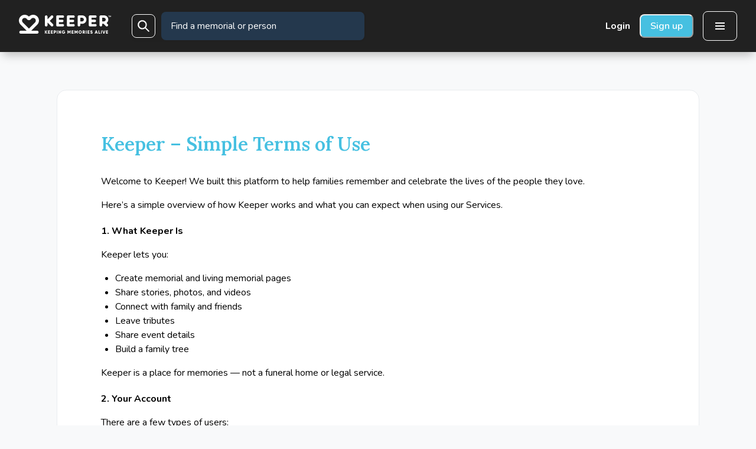

--- FILE ---
content_type: text/html; charset=utf-8
request_url: https://www.mykeeper.com/terms
body_size: 119653
content:
<!DOCTYPE html><html lang="en-US" class="__variable_eef148 __variable_c1a059"><head><meta charSet="utf-8"/><meta name="viewport" content="width=device-width"/><title>Keeper | Terms</title><meta name="description" content="Keeper | Terms"/><link rel="icon" href="data:image/svg+xml,%3Csvg%20xmlns%3D%22http%3A%2F%2Fwww.w3.org%2F2000%2Fsvg%22%20viewBox%3D%220%200%2024%2024%22%3E%3Cpath%20d%3D%22M22%208.5265C22.0005%207.06344%2021.3915%205.65994%2020.3067%204.62388C19.2219%203.58783%2017.7498%203.00382%2016.2134%203C14.7473%202.99835%2013.3358%203.52974%2012.2673%204.48563L11.9984%204.72507L11.73%204.48563C10.6612%203.53001%209.24988%202.99866%207.78383%203C6.2479%203.00452%204.77653%203.58881%203.69231%204.62479C2.60809%205.66077%201.99951%207.06389%202%208.5265C2.00155%209.29324%202.17002%2010.0513%202.49478%2010.7529C2.81953%2011.4545%203.29351%2012.0844%203.8868%2012.6028L9.7335%2018.1869H3.85239C3.46122%2018.1875%203.0863%2018.336%202.81009%2018.5998C2.53388%2018.8635%202.37898%2019.221%202.37947%2019.5935C2.37898%2019.966%202.53388%2020.3234%202.81009%2020.5871C3.0863%2020.8509%203.46122%2020.9994%203.85239%2021H20.1472C20.5383%2020.9994%2020.9132%2020.8509%2021.1894%2020.5871C21.4657%2020.3234%2021.6206%2019.966%2021.6201%2019.5935C21.6206%2019.221%2021.4657%2018.8635%2021.1894%2018.5998C20.9132%2018.336%2020.5383%2018.1875%2020.1472%2018.1869H14.2702L20.1137%2012.6028C20.7067%2012.0843%2021.1805%2011.4544%2021.5052%2010.7528C21.8299%2010.0512%2021.9983%209.29318%2022%208.5265ZM17.9713%2010.4006L12.003%2016.1031L6.02459%2010.3971C5.74765%2010.1622%205.52627%209.87398%205.3751%209.5515C5.22393%209.22902%205.14643%208.87965%205.14773%208.5265C5.14736%207.8591%205.42505%207.21882%205.91986%206.74615C6.41467%206.27349%207.08618%206.00705%207.78705%206.00531C8.22036%206.00559%208.64693%206.10758%209.02901%206.30222C9.41108%206.49687%209.73689%206.77818%209.97761%207.12128C10.1999%207.43783%2010.5007%207.6973%2010.8534%207.87671C11.2061%208.05612%2011.5999%208.14994%2011.9998%208.14985C12.3998%208.14981%2012.7937%208.05589%2013.1465%207.87642C13.4994%207.69694%2013.8004%207.43744%2014.0229%207.12086C14.2636%206.77778%2014.5894%206.49648%2014.9715%206.3019C15.3536%206.10733%2015.7801%206.00547%2016.2134%206.00531C16.9143%206.00705%2017.5858%206.27349%2018.0806%206.74615C18.5754%207.21882%2018.8531%207.8591%2018.8527%208.5265C18.854%208.88057%2018.776%209.23082%2018.624%209.55395C18.472%209.87709%2018.2495%2010.1657%2017.9713%2010.4006Z%22%20fill%3D%22%2346C0E1%22%2F%3E%3C%2Fsvg%3E"/><link rel="canonical" href="https://www.mykeeper.com/terms"/><link rel="alternate" hrefLang="en-US" href="https://www.mykeeper.com/terms"/><link rel="alternate" hrefLang="x-default" href="https://www.mykeeper.com/terms"/><meta property="og:image" content="https://d28j7rvoyth460.cloudfront.net/siteAssets/images/welcome/social-share-image.png"/><meta property="og:image:alt" content="candles"/><meta property="og:title" content="Keeper | Terms"/><meta property="og:description" content="Keeper | Terms"/><meta property="og:type" content="website"/><meta property="og:locale" content="en_US"/><meta name="twitter:card" content="summary_large_image"/><meta name="twitter:title" content="Keeper | Terms"/><meta name="twitter:description" content="Keeper | Terms"/><meta name="twitter:image" content="https://d28j7rvoyth460.cloudfront.net/siteAssets/images/welcome/social-share-image.png"/><meta name="twitter:image:alt" content="candles"/><script type="application/ld+json">{"@context":"https://schema.org","@graph":[{"@type":"WebSite","@id":"https://www.mykeeper.com/#website","name":"Keeper Memorials","url":"https://www.mykeeper.com","publisher":{"@id":"https://www.mykeeper.com/#organization"},"potentialAction":{"@type":"SearchAction","target":"https://www.mykeeper.com/memorials?q={search_term_string}","query-input":"required name=search_term_string"}},{"@type":"Organization","@id":"https://www.mykeeper.com/#organization","name":"Keeper Memorials","url":"https://www.mykeeper.com","logo":{"@type":"ImageObject","url":"https://d28j7rvoyth460.cloudfront.net/siteAssets/images/Keeper_Icon_192.png"}},{"@type":"BreadcrumbList","name":"Pagination","itemListElement":[{"@type":"ListItem","position":1,"name":"Home","item":{"@id":"https://www.mykeeper.com/#website"}},{"@type":"ListItem","position":2,"name":"Keeper | Terms","item":"https://www.mykeeper.com/terms"}]}]}</script><script>
            (function(w, d, s, l, i, a, b, c) {
              w[l] = w[l] || [];
              w[l].push({
                &#x27;gtm.start&#x27;: new Date().getTime(),
                event: &#x27;gtm.js&#x27;
              });
              var f = d.getElementsByTagName(s)[0],
                j = d.createElement(s),
                dl = l !== &#x27;dataLayer&#x27; ? &#x27;&amp;l=&#x27; + l : &#x27;&#x27;;
              j.async = true;
              j.src = &#x27;https://www.googletagmanager.com/gtm.js?id=&#x27; + i + dl;
              f.parentNode.insertBefore(j, f);
            })(window, document, &#x27;script&#x27;, &#x27;dataLayer&#x27;, &#x27;GTM-PQLHFXL&#x27;);
          </script><meta name="next-head-count" content="21"/><script src="https://client.px-cloud.net/PX4oaQZWAK/main.min.js" crossorigin="anonymous" async=""></script><script src="/cookies_sync.js" crossorigin="anonymous" async=""></script><link rel="preload" href="/_next/static/media/ee40bb094c99a29a-s.p.woff2" as="font" type="font/woff2" crossorigin="anonymous" data-next-font="size-adjust"/><link rel="preload" href="/_next/static/media/5c0c2bcbaa4149ca-s.p.woff2" as="font" type="font/woff2" crossorigin="anonymous" data-next-font="size-adjust"/><link rel="preload" href="/_next/static/css/0413f40b3857b26f.css" as="style"/><link rel="stylesheet" href="/_next/static/css/0413f40b3857b26f.css" data-n-g=""/><link rel="preload" href="/_next/static/css/b26a1f6328a29379.css" as="style"/><link rel="stylesheet" href="/_next/static/css/b26a1f6328a29379.css" data-n-p=""/><noscript data-n-css=""></noscript><script defer="" nomodule="" src="/_next/static/chunks/polyfills-42372ed130431b0a.js"></script><script defer="" src="/_next/static/chunks/4813.dccdd6b295ae94df.js"></script><script src="/_next/static/chunks/webpack-a0a5cc3776e6bd66.js" defer=""></script><script src="/_next/static/chunks/framework-945b357d4a851f4b.js" defer=""></script><script src="/_next/static/chunks/main-5ab101222835a96b.js" defer=""></script><script src="/_next/static/chunks/pages/_app-45d167afb9315f02.js" defer=""></script><script src="/_next/static/chunks/67a3bf3c-a4dc63dd1c538cae.js" defer=""></script><script src="/_next/static/chunks/306-b5545f5f21036ffd.js" defer=""></script><script src="/_next/static/chunks/6956-490e3f5c3a5c19d7.js" defer=""></script><script src="/_next/static/chunks/7830-948a3465c83f4c9b.js" defer=""></script><script src="/_next/static/chunks/3804-c5b61ccab9d7eb9d.js" defer=""></script><script src="/_next/static/chunks/7031-d9adabebb19b8b67.js" defer=""></script><script src="/_next/static/chunks/1996-a800c35f775ce86f.js" defer=""></script><script src="/_next/static/chunks/4375-f54d5bb1ee0be815.js" defer=""></script><script src="/_next/static/chunks/901-b38849981db5fd0d.js" defer=""></script><script src="/_next/static/chunks/6547-c68a9a33ff459084.js" defer=""></script><script src="/_next/static/chunks/3591-92b5db5475378d72.js" defer=""></script><script src="/_next/static/chunks/7436-ff95dc586a3574d8.js" defer=""></script><script src="/_next/static/chunks/9857-2b5752f4ff0dd12b.js" defer=""></script><script src="/_next/static/chunks/6807-ab5453c0f110b22c.js" defer=""></script><script src="/_next/static/chunks/9538-2eec7dbfdb5fd23c.js" defer=""></script><script src="/_next/static/chunks/pages/terms-20e923f7518a14f4.js" defer=""></script><script src="/_next/static/EVHyM_-4wTc8UNZIXWHXF/_buildManifest.js" defer=""></script><script src="/_next/static/EVHyM_-4wTc8UNZIXWHXF/_ssgManifest.js" defer=""></script><style data-styled="" data-styled-version="6.1.8">:root{--sui-error-color:#FF7863;--sui-herror-color:#FF6047;--sui-primary-color:#46C0E1;--sui-primary-color-darker:#3AA2BE;--sui-primary-color-bg:#fbfefe;}/*!sc*/
data-styled.g1[id="sc-global-dnynkC1"]{content:"sc-global-dnynkC1,"}/*!sc*/
.dbUoZA .Toastify__toast-body{color:#131e29;}/*!sc*/
data-styled.g2[id="sc-fdf079b5-0"]{content:"dbUoZA,"}/*!sc*/
</style></head><body><div id="__next"><main class="__variable_eef148 __variable_c1a059"><style data-emotion="css-global 1gdz5dp">:host,:root,[data-theme]{--chakra-ring-inset:var(--chakra-empty,/*!*/ /*!*/);--chakra-ring-offset-width:0px;--chakra-ring-offset-color:#fff;--chakra-ring-color:rgba(66, 153, 225, 0.6);--chakra-ring-offset-shadow:0 0 #0000;--chakra-ring-shadow:0 0 #0000;--chakra-space-x-reverse:0;--chakra-space-y-reverse:0;--chakra-colors-transparent:transparent;--chakra-colors-current:currentColor;--chakra-colors-black:#000000;--chakra-colors-white:rgb(255, 255, 255);--chakra-colors-whiteAlpha-50:rgba(255, 255, 255, 0.04);--chakra-colors-whiteAlpha-100:rgba(255, 255, 255, 0.06);--chakra-colors-whiteAlpha-200:rgba(255, 255, 255, 0.08);--chakra-colors-whiteAlpha-300:rgba(255, 255, 255, 0.16);--chakra-colors-whiteAlpha-400:rgba(255, 255, 255, 0.24);--chakra-colors-whiteAlpha-500:rgba(255, 255, 255, 0.36);--chakra-colors-whiteAlpha-600:rgba(255, 255, 255, 0.48);--chakra-colors-whiteAlpha-700:rgba(255, 255, 255, 0.64);--chakra-colors-whiteAlpha-800:rgba(255, 255, 255, 0.80);--chakra-colors-whiteAlpha-900:rgba(255, 255, 255, 0.92);--chakra-colors-blackAlpha-50:rgba(0, 0, 0, 0.04);--chakra-colors-blackAlpha-100:rgba(0, 0, 0, 0.06);--chakra-colors-blackAlpha-200:rgba(0, 0, 0, 0.08);--chakra-colors-blackAlpha-300:rgba(0, 0, 0, 0.16);--chakra-colors-blackAlpha-400:rgba(0, 0, 0, 0.24);--chakra-colors-blackAlpha-500:rgba(0, 0, 0, 0.36);--chakra-colors-blackAlpha-600:rgba(0, 0, 0, 0.48);--chakra-colors-blackAlpha-700:rgba(0, 0, 0, 0.64);--chakra-colors-blackAlpha-800:rgba(0, 0, 0, 0.80);--chakra-colors-blackAlpha-900:rgba(0, 0, 0, 0.92);--chakra-colors-gray-50:#F7FAFC;--chakra-colors-gray-100:#EDF2F7;--chakra-colors-gray-200:#E2E8F0;--chakra-colors-gray-300:#CBD5E0;--chakra-colors-gray-400:#A0AEC0;--chakra-colors-gray-500:#718096;--chakra-colors-gray-600:#4A5568;--chakra-colors-gray-700:#2D3748;--chakra-colors-gray-800:#1A202C;--chakra-colors-gray-900:#171923;--chakra-colors-red-50:#FFF5F5;--chakra-colors-red-100:#FED7D7;--chakra-colors-red-200:#FEB2B2;--chakra-colors-red-300:#FC8181;--chakra-colors-red-400:#F56565;--chakra-colors-red-500:#E53E3E;--chakra-colors-red-600:#C53030;--chakra-colors-red-700:#9B2C2C;--chakra-colors-red-800:#822727;--chakra-colors-red-900:#63171B;--chakra-colors-orange-50:#FFFAF0;--chakra-colors-orange-100:#FEEBC8;--chakra-colors-orange-200:#FBD38D;--chakra-colors-orange-300:#F6AD55;--chakra-colors-orange-400:#ED8936;--chakra-colors-orange-500:#DD6B20;--chakra-colors-orange-600:#C05621;--chakra-colors-orange-700:#9C4221;--chakra-colors-orange-800:#7B341E;--chakra-colors-orange-900:#652B19;--chakra-colors-yellow-50:#FFFFF0;--chakra-colors-yellow-100:#FEFCBF;--chakra-colors-yellow-200:#FAF089;--chakra-colors-yellow-300:#F6E05E;--chakra-colors-yellow-400:#ECC94B;--chakra-colors-yellow-500:#D69E2E;--chakra-colors-yellow-600:#B7791F;--chakra-colors-yellow-700:#975A16;--chakra-colors-yellow-800:#744210;--chakra-colors-yellow-900:#5F370E;--chakra-colors-green-50:#F0FFF4;--chakra-colors-green-100:#C6F6D5;--chakra-colors-green-200:#9AE6B4;--chakra-colors-green-300:#68D391;--chakra-colors-green-400:#48BB78;--chakra-colors-green-500:#38A169;--chakra-colors-green-600:#2F855A;--chakra-colors-green-700:#276749;--chakra-colors-green-800:#22543D;--chakra-colors-green-900:#1C4532;--chakra-colors-teal-50:#E6FFFA;--chakra-colors-teal-100:#B2F5EA;--chakra-colors-teal-200:#81E6D9;--chakra-colors-teal-300:#4FD1C5;--chakra-colors-teal-400:#38B2AC;--chakra-colors-teal-500:#319795;--chakra-colors-teal-600:#2C7A7B;--chakra-colors-teal-700:#285E61;--chakra-colors-teal-800:#234E52;--chakra-colors-teal-900:#1D4044;--chakra-colors-blue-50:#ebf8ff;--chakra-colors-blue-100:#bee3f8;--chakra-colors-blue-200:#90cdf4;--chakra-colors-blue-300:#63b3ed;--chakra-colors-blue-400:#4299e1;--chakra-colors-blue-500:#3182ce;--chakra-colors-blue-600:#2b6cb0;--chakra-colors-blue-700:#2c5282;--chakra-colors-blue-800:#2a4365;--chakra-colors-blue-900:#1A365D;--chakra-colors-cyan-50:#EDFDFD;--chakra-colors-cyan-100:#C4F1F9;--chakra-colors-cyan-200:#9DECF9;--chakra-colors-cyan-300:#76E4F7;--chakra-colors-cyan-400:#0BC5EA;--chakra-colors-cyan-500:#00B5D8;--chakra-colors-cyan-600:#00A3C4;--chakra-colors-cyan-700:#0987A0;--chakra-colors-cyan-800:#086F83;--chakra-colors-cyan-900:#065666;--chakra-colors-purple-50:#FAF5FF;--chakra-colors-purple-100:#E9D8FD;--chakra-colors-purple-200:#D6BCFA;--chakra-colors-purple-300:#B794F4;--chakra-colors-purple-400:#9F7AEA;--chakra-colors-purple-500:#805AD5;--chakra-colors-purple-600:#6B46C1;--chakra-colors-purple-700:#553C9A;--chakra-colors-purple-800:#44337A;--chakra-colors-purple-900:#322659;--chakra-colors-pink-50:#FFF5F7;--chakra-colors-pink-100:#FED7E2;--chakra-colors-pink-200:#FBB6CE;--chakra-colors-pink-300:#F687B3;--chakra-colors-pink-400:#ED64A6;--chakra-colors-pink-500:#D53F8C;--chakra-colors-pink-600:#B83280;--chakra-colors-pink-700:#97266D;--chakra-colors-pink-800:#702459;--chakra-colors-pink-900:#521B41;--chakra-colors-linkedin-50:#E8F4F9;--chakra-colors-linkedin-100:#CFEDFB;--chakra-colors-linkedin-200:#9BDAF3;--chakra-colors-linkedin-300:#68C7EC;--chakra-colors-linkedin-400:#34B3E4;--chakra-colors-linkedin-500:#00A0DC;--chakra-colors-linkedin-600:#008CC9;--chakra-colors-linkedin-700:#0077B5;--chakra-colors-linkedin-800:#005E93;--chakra-colors-linkedin-900:#004471;--chakra-colors-facebook-50:#E8F4F9;--chakra-colors-facebook-100:#D9DEE9;--chakra-colors-facebook-200:#B7C2DA;--chakra-colors-facebook-300:#6482C0;--chakra-colors-facebook-400:#4267B2;--chakra-colors-facebook-500:#385898;--chakra-colors-facebook-600:#314E89;--chakra-colors-facebook-700:#29487D;--chakra-colors-facebook-800:#223B67;--chakra-colors-facebook-900:#1E355B;--chakra-colors-messenger-50:#D0E6FF;--chakra-colors-messenger-100:#B9DAFF;--chakra-colors-messenger-200:#A2CDFF;--chakra-colors-messenger-300:#7AB8FF;--chakra-colors-messenger-400:#2E90FF;--chakra-colors-messenger-500:#0078FF;--chakra-colors-messenger-600:#0063D1;--chakra-colors-messenger-700:#0052AC;--chakra-colors-messenger-800:#003C7E;--chakra-colors-messenger-900:#002C5C;--chakra-colors-whatsapp-50:#dffeec;--chakra-colors-whatsapp-100:#b9f5d0;--chakra-colors-whatsapp-200:#90edb3;--chakra-colors-whatsapp-300:#65e495;--chakra-colors-whatsapp-400:#3cdd78;--chakra-colors-whatsapp-500:#22c35e;--chakra-colors-whatsapp-600:#179848;--chakra-colors-whatsapp-700:#0c6c33;--chakra-colors-whatsapp-800:#01421c;--chakra-colors-whatsapp-900:#001803;--chakra-colors-twitter-50:#E5F4FD;--chakra-colors-twitter-100:#C8E9FB;--chakra-colors-twitter-200:#A8DCFA;--chakra-colors-twitter-300:#83CDF7;--chakra-colors-twitter-400:#57BBF5;--chakra-colors-twitter-500:#1DA1F2;--chakra-colors-twitter-600:#1A94DA;--chakra-colors-twitter-700:#1681BF;--chakra-colors-twitter-800:#136B9E;--chakra-colors-twitter-900:#0D4D71;--chakra-colors-telegram-50:#E3F2F9;--chakra-colors-telegram-100:#C5E4F3;--chakra-colors-telegram-200:#A2D4EC;--chakra-colors-telegram-300:#7AC1E4;--chakra-colors-telegram-400:#47A9DA;--chakra-colors-telegram-500:#0088CC;--chakra-colors-telegram-600:#007AB8;--chakra-colors-telegram-700:#006BA1;--chakra-colors-telegram-800:#005885;--chakra-colors-telegram-900:#003F5E;--chakra-colors-grey-50:#F8F9FA;--chakra-colors-grey-100:#F1F3F5;--chakra-colors-grey-200:#E9ECEF;--chakra-colors-grey-250:#E5E5E5;--chakra-colors-grey-300:#DDE2E7;--chakra-colors-grey-400:#CDD4DB;--chakra-colors-grey-450:#848E98;--chakra-colors-grey-500:#6d7781;--chakra-colors-grey-550:#abb5bf;--chakra-colors-grey-600:#6d7781;--chakra-colors-grey-700:#475059;--chakra-colors-grey-800:#333A41;--chakra-colors-grey-900:#212121;--chakra-colors-navy:#2B4556;--chakra-colors-bedge:#EEE4E2;--chakra-colors-lightPurple:#F8F7FF;--chakra-colors-primary-500:var(--sui-primary-color);--chakra-colors-primary-600:var(--sui-primary-color-darker);--chakra-colors-primary-darker:var(--sui-primary-color-darker);--chakra-colors-primary-bg:var(--sui-primary-color-bg);--chakra-colors-brand-1:#094D92;--chakra-colors-brand-2:#F5CB5C;--chakra-colors-brand-3:#FE6D73;--chakra-colors-brand-4:#57A773;--chakra-colors-brand-primary:var(--sui-primary-color);--chakra-colors-brand-primary_bg:#fcfefe;--chakra-colors-brand-secondary:#131E29;--chakra-colors-brand-secondary_darker:#212121;--chakra-colors-brand-secondary_lighter:#24384D;--chakra-colors-brand-primary_darker:var(--sui-primary-color-darker);--chakra-colors-brand-keeper_blue:#46C0E1;--chakra-colors-brand-keeper_blue_dark:#00A3C6;--chakra-colors-brand-keeper_black:#132131;--chakra-colors-brand-facebook:#4267B2;--chakra-colors-brand-instagram:#fd5949;--chakra-colors-brand-twitter:#1DA1F2;--chakra-colors-brand-google:#DB4437;--chakra-colors-brand-keeper_free:#46C0E128;--chakra-colors-semantic-error:#FF7863;--chakra-colors-semantic-errorBackground:#FF78630A;--chakra-colors-semantic-errorRed:#D12323;--chakra-colors-semantic-herror:#FF6047;--chakra-colors-semantic-bgerror:#C2412E22;--chakra-colors-semantic-warning:#FFAF02;--chakra-colors-semantic-warningBgDark:#E69502;--chakra-colors-semantic-warningBackground:#FFAF02;--chakra-colors-semantic-success:#3FC43A;--chakra-colors-semantic-accountSuspended:#FED7D7;--chakra-colors-semantic-requiredFieldRed:#E53E3E;--chakra-colors-semantic-link:#0265d2;--chakra-colors-keeperPlus-scrim:var(--scrim-primary, rgba(19, 30, 41, 0.60));--chakra-borders-none:0;--chakra-borders-1px:1px solid;--chakra-borders-2px:2px solid;--chakra-borders-4px:4px solid;--chakra-borders-8px:8px solid;--chakra-fonts-heading:var(--font-nunito),sans-serif;--chakra-fonts-body:var(--font-nunito),sans-serif;--chakra-fonts-mono:SFMono-Regular,Menlo,Monaco,Consolas,"Liberation Mono","Courier New",monospace;--chakra-fontSizes-3xs:0.45rem;--chakra-fontSizes-2xs:0.625rem;--chakra-fontSizes-xs:0.75rem;--chakra-fontSizes-sm:0.875rem;--chakra-fontSizes-md:1rem;--chakra-fontSizes-lg:1.125rem;--chakra-fontSizes-xl:1.125rem;--chakra-fontSizes-2xl:1.25rem;--chakra-fontSizes-3xl:1.375rem;--chakra-fontSizes-4xl:1.5rem;--chakra-fontSizes-5xl:2.125rem;--chakra-fontSizes-6xl:2.5rem;--chakra-fontSizes-7xl:3rem;--chakra-fontSizes-8xl:4rem;--chakra-fontSizes-9xl:8rem;--chakra-fontSizes-4-5xl:2rem;--chakra-fontSizes-4-25xl:1.875rem;--chakra-fontWeights-hairline:100;--chakra-fontWeights-thin:200;--chakra-fontWeights-light:300;--chakra-fontWeights-normal:400;--chakra-fontWeights-medium:500;--chakra-fontWeights-semibold:600;--chakra-fontWeights-bold:700;--chakra-fontWeights-extrabold:800;--chakra-fontWeights-black:900;--chakra-gradients-brand:linear-gradient(200deg, #5B1346 -24.65%, #46C0E1 97.7%);--chakra-gradients-instagram:radial-gradient(circle at 30% 107%, #fdf497 0%, #fdf497 5%, #fd5949 45%, #d6249f 60%, #285aeb 90%);--chakra-gradients-plus:linear-gradient(225deg, #C40F1A -24.65%, #46C0E1 97.7%);--chakra-gradients-lightPlus:linear-gradient(225deg, rgb(252, 233, 243) -24.65%, rgb(232, 247, 251) 97.7%);--chakra-gradients-darkOverlay:linear-gradient(180deg, #2B455600 0%, #090E11 100%);--chakra-letterSpacings-tighter:-0.05em;--chakra-letterSpacings-tight:-0.025em;--chakra-letterSpacings-normal:0;--chakra-letterSpacings-wide:0.025em;--chakra-letterSpacings-wider:0.05em;--chakra-letterSpacings-widest:0.1em;--chakra-lineHeights-3:.75rem;--chakra-lineHeights-4:1rem;--chakra-lineHeights-5:1.25rem;--chakra-lineHeights-6:1.5rem;--chakra-lineHeights-7:1.75rem;--chakra-lineHeights-8:2rem;--chakra-lineHeights-9:2.25rem;--chakra-lineHeights-10:2.5rem;--chakra-lineHeights-normal:normal;--chakra-lineHeights-none:1;--chakra-lineHeights-shorter:1.53;--chakra-lineHeights-short:1.375;--chakra-lineHeights-base:1.5;--chakra-lineHeights-tall:1.625;--chakra-lineHeights-taller:2;--chakra-lineHeights-xl:1.625rem;--chakra-lineHeights-md:1.5rem;--chakra-lineHeights-sm:1.25rem;--chakra-lineHeights-xs:1rem;--chakra-radii-none:0;--chakra-radii-sm:0.125rem;--chakra-radii-base:0.25rem;--chakra-radii-md:0.5rem;--chakra-radii-lg:1rem;--chakra-radii-xl:1.5rem;--chakra-radii-2xl:1rem;--chakra-radii-3xl:1.5rem;--chakra-radii-full:50rem;--chakra-radii-slg:1.3rem;--chakra-radii-default:0.75rem;--chakra-space-1:0.25rem;--chakra-space-2:0.625rem;--chakra-space-3:0.75rem;--chakra-space-4:1rem;--chakra-space-5:1.25rem;--chakra-space-6:1.5rem;--chakra-space-7:1.75rem;--chakra-space-8:2rem;--chakra-space-9:2.25rem;--chakra-space-10:2.5rem;--chakra-space-12:3rem;--chakra-space-14:3.5rem;--chakra-space-16:4rem;--chakra-space-20:5rem;--chakra-space-24:6rem;--chakra-space-28:7rem;--chakra-space-32:8rem;--chakra-space-36:9rem;--chakra-space-40:10rem;--chakra-space-44:11rem;--chakra-space-48:12rem;--chakra-space-52:13rem;--chakra-space-56:14rem;--chakra-space-60:15rem;--chakra-space-64:16rem;--chakra-space-72:18rem;--chakra-space-80:20rem;--chakra-space-96:24rem;--chakra-space-px:1px;--chakra-space-0-5:0.125rem;--chakra-space-1-5:0.375rem;--chakra-space-2-5:0.625rem;--chakra-space-3-5:0.875rem;--chakra-shadows-xs:0 0 0 1px rgba(0, 0, 0, 0.05);--chakra-shadows-sm:0 1px 2px 0 rgba(0, 0, 0, 0.05);--chakra-shadows-base:0 1px 3px 0 rgba(0, 0, 0, 0.1),0 1px 2px 0 rgba(0, 0, 0, 0.06);--chakra-shadows-md:0 4px 6px -1px rgba(0, 0, 0, 0.1),0 2px 4px -1px rgba(0, 0, 0, 0.06);--chakra-shadows-lg:0 10px 15px -3px rgba(0, 0, 0, 0.1),0 4px 6px -2px rgba(0, 0, 0, 0.05);--chakra-shadows-xl:0 20px 25px -5px rgba(0, 0, 0, 0.1),0 10px 10px -5px rgba(0, 0, 0, 0.04);--chakra-shadows-2xl:0 25px 50px -12px rgba(0, 0, 0, 0.25);--chakra-shadows-outline:0 0 0 3px rgba(66, 153, 225, 0.6);--chakra-shadows-inner:inset 0 2px 4px 0 rgba(0,0,0,0.06);--chakra-shadows-none:none;--chakra-shadows-dark-lg:rgba(0, 0, 0, 0.1) 0px 0px 0px 1px,rgba(0, 0, 0, 0.2) 0px 5px 10px,rgba(0, 0, 0, 0.4) 0px 15px 40px;--chakra-shadows-default:0px 1px 2px rgba(19, 30, 41, 0.04);--chakra-shadows-big:0px 4px 8px rgba(19, 30, 41, 0.08);--chakra-shadows-light:2px 4px 20px 4px #EAEAEA;--chakra-sizes-1:0.25rem;--chakra-sizes-2:0.5rem;--chakra-sizes-3:0.75rem;--chakra-sizes-4:1rem;--chakra-sizes-5:1.25rem;--chakra-sizes-6:1.5rem;--chakra-sizes-7:1.75rem;--chakra-sizes-8:2rem;--chakra-sizes-9:2.25rem;--chakra-sizes-10:2.5rem;--chakra-sizes-12:3rem;--chakra-sizes-14:3.5rem;--chakra-sizes-16:4rem;--chakra-sizes-20:5rem;--chakra-sizes-24:6rem;--chakra-sizes-28:7rem;--chakra-sizes-32:8rem;--chakra-sizes-36:9rem;--chakra-sizes-40:10rem;--chakra-sizes-44:11rem;--chakra-sizes-48:12rem;--chakra-sizes-52:13rem;--chakra-sizes-56:14rem;--chakra-sizes-60:15rem;--chakra-sizes-64:16rem;--chakra-sizes-72:18rem;--chakra-sizes-80:20rem;--chakra-sizes-96:24rem;--chakra-sizes-px:1px;--chakra-sizes-0-5:0.125rem;--chakra-sizes-1-5:0.375rem;--chakra-sizes-2-5:0.625rem;--chakra-sizes-3-5:0.875rem;--chakra-sizes-max:max-content;--chakra-sizes-min:min-content;--chakra-sizes-full:100%;--chakra-sizes-3xs:14rem;--chakra-sizes-2xs:16rem;--chakra-sizes-xs:20rem;--chakra-sizes-sm:24rem;--chakra-sizes-md:28rem;--chakra-sizes-lg:32rem;--chakra-sizes-xl:36rem;--chakra-sizes-2xl:42rem;--chakra-sizes-3xl:48rem;--chakra-sizes-4xl:56rem;--chakra-sizes-5xl:64rem;--chakra-sizes-6xl:72rem;--chakra-sizes-7xl:80rem;--chakra-sizes-8xl:90rem;--chakra-sizes-prose:60ch;--chakra-sizes-container-sm:640px;--chakra-sizes-container-md:768px;--chakra-sizes-container-lg:1024px;--chakra-sizes-container-xl:1280px;--chakra-zIndices-hide:-1;--chakra-zIndices-auto:auto;--chakra-zIndices-base:0;--chakra-zIndices-docked:10;--chakra-zIndices-dropdown:1000;--chakra-zIndices-sticky:100;--chakra-zIndices-banner:1200;--chakra-zIndices-overlay:1300;--chakra-zIndices-modal:1400;--chakra-zIndices-popover:1500;--chakra-zIndices-skipLink:1600;--chakra-zIndices-toast:1700;--chakra-zIndices-tooltip:5;--chakra-transition-property-common:background-color,border-color,color,fill,stroke,opacity,box-shadow,transform;--chakra-transition-property-colors:background-color,border-color,color,fill,stroke;--chakra-transition-property-dimensions:width,height;--chakra-transition-property-position:left,right,top,bottom;--chakra-transition-property-background:background-color,background-image,background-position;--chakra-transition-easing-ease-in:cubic-bezier(0.4, 0, 1, 1);--chakra-transition-easing-ease-out:cubic-bezier(0, 0, 0.2, 1);--chakra-transition-easing-ease-in-out:cubic-bezier(0.4, 0, 0.2, 1);--chakra-transition-duration-ultra-fast:50ms;--chakra-transition-duration-faster:100ms;--chakra-transition-duration-fast:150ms;--chakra-transition-duration-normal:200ms;--chakra-transition-duration-slow:300ms;--chakra-transition-duration-slower:400ms;--chakra-transition-duration-ultra-slow:500ms;--chakra-blur-none:0;--chakra-blur-sm:4px;--chakra-blur-base:8px;--chakra-blur-md:12px;--chakra-blur-lg:16px;--chakra-blur-xl:24px;--chakra-blur-2xl:40px;--chakra-blur-3xl:64px;--chakra-breakpoints-base:0em;--chakra-breakpoints-sm:30em;--chakra-breakpoints-md:37.5em;--chakra-breakpoints-lg:48em;--chakra-breakpoints-xl:60em;--chakra-breakpoints-2xl:75em;--chakra-breakpoints-3xl:90em;--chakra-breakpoints-4xl:100em;--chakra-breakpoints-5xl:120em;--chakra-breakpoints-6xl:135em;--chakra-breakpoints-7xl:160em;}.chakra-ui-light :host:not([data-theme]),.chakra-ui-light :root:not([data-theme]),.chakra-ui-light [data-theme]:not([data-theme]),[data-theme=light] :host:not([data-theme]),[data-theme=light] :root:not([data-theme]),[data-theme=light] [data-theme]:not([data-theme]),:host[data-theme=light],:root[data-theme=light],[data-theme][data-theme=light]{--chakra-colors-chakra-body-text:var(--chakra-colors-gray-800);--chakra-colors-chakra-body-bg:var(--chakra-colors-white);--chakra-colors-chakra-border-color:var(--chakra-colors-gray-200);--chakra-colors-chakra-inverse-text:var(--chakra-colors-white);--chakra-colors-chakra-subtle-bg:var(--chakra-colors-gray-100);--chakra-colors-chakra-subtle-text:var(--chakra-colors-gray-600);--chakra-colors-chakra-placeholder-color:var(--chakra-colors-gray-500);}.chakra-ui-dark :host:not([data-theme]),.chakra-ui-dark :root:not([data-theme]),.chakra-ui-dark [data-theme]:not([data-theme]),[data-theme=dark] :host:not([data-theme]),[data-theme=dark] :root:not([data-theme]),[data-theme=dark] [data-theme]:not([data-theme]),:host[data-theme=dark],:root[data-theme=dark],[data-theme][data-theme=dark]{--chakra-colors-chakra-body-text:var(--chakra-colors-whiteAlpha-900);--chakra-colors-chakra-body-bg:var(--chakra-colors-gray-800);--chakra-colors-chakra-border-color:var(--chakra-colors-whiteAlpha-300);--chakra-colors-chakra-inverse-text:var(--chakra-colors-gray-800);--chakra-colors-chakra-subtle-bg:var(--chakra-colors-gray-700);--chakra-colors-chakra-subtle-text:var(--chakra-colors-gray-400);--chakra-colors-chakra-placeholder-color:var(--chakra-colors-whiteAlpha-400);}</style><style data-emotion="css-global fubdgu">html{line-height:1.5;-webkit-text-size-adjust:100%;font-family:system-ui,sans-serif;-webkit-font-smoothing:antialiased;text-rendering:optimizeLegibility;-moz-osx-font-smoothing:grayscale;touch-action:manipulation;}body{position:relative;min-height:100%;margin:0;font-feature-settings:"kern";}:where(*, *::before, *::after){border-width:0;border-style:solid;box-sizing:border-box;word-wrap:break-word;}main{display:block;}hr{border-top-width:1px;box-sizing:content-box;height:0;overflow:visible;}:where(pre, code, kbd,samp){font-family:SFMono-Regular,Menlo,Monaco,Consolas,monospace;font-size:1em;}a{background-color:transparent;color:inherit;-webkit-text-decoration:inherit;text-decoration:inherit;}abbr[title]{border-bottom:none;-webkit-text-decoration:underline;text-decoration:underline;-webkit-text-decoration:underline dotted;-webkit-text-decoration:underline dotted;text-decoration:underline dotted;}:where(b, strong){font-weight:bold;}small{font-size:80%;}:where(sub,sup){font-size:75%;line-height:0;position:relative;vertical-align:baseline;}sub{bottom:-0.25em;}sup{top:-0.5em;}img{border-style:none;}:where(button, input, optgroup, select, textarea){font-family:inherit;font-size:100%;line-height:1.15;margin:0;}:where(button, input){overflow:visible;}:where(button, select){text-transform:none;}:where(
          button::-moz-focus-inner,
          [type="button"]::-moz-focus-inner,
          [type="reset"]::-moz-focus-inner,
          [type="submit"]::-moz-focus-inner
        ){border-style:none;padding:0;}fieldset{padding:0.35em 0.75em 0.625em;}legend{box-sizing:border-box;color:inherit;display:table;max-width:100%;padding:0;white-space:normal;}progress{vertical-align:baseline;}textarea{overflow:auto;}:where([type="checkbox"], [type="radio"]){box-sizing:border-box;padding:0;}input[type="number"]::-webkit-inner-spin-button,input[type="number"]::-webkit-outer-spin-button{-webkit-appearance:none!important;}input[type="number"]{-moz-appearance:textfield;}input[type="search"]{-webkit-appearance:textfield;outline-offset:-2px;}input[type="search"]::-webkit-search-decoration{-webkit-appearance:none!important;}::-webkit-file-upload-button{-webkit-appearance:button;font:inherit;}details{display:block;}summary{display:-webkit-box;display:-webkit-list-item;display:-ms-list-itembox;display:list-item;}template{display:none;}[hidden]{display:none!important;}:where(
          blockquote,
          dl,
          dd,
          h1,
          h2,
          h3,
          h4,
          h5,
          h6,
          hr,
          figure,
          p,
          pre
        ){margin:0;}button{background:transparent;padding:0;}fieldset{margin:0;padding:0;}:where(ol, ul){margin:0;padding:0;}textarea{resize:vertical;}:where(button, [role="button"]){cursor:pointer;}button::-moz-focus-inner{border:0!important;}table{border-collapse:collapse;}:where(h1, h2, h3, h4, h5, h6){font-size:inherit;font-weight:inherit;}:where(button, input, optgroup, select, textarea){padding:0;line-height:inherit;color:inherit;}:where(img, svg, video, canvas, audio, iframe, embed, object){display:block;}:where(img, video){max-width:100%;height:auto;}[data-js-focus-visible] :focus:not([data-focus-visible-added]):not(
          [data-focus-visible-disabled]
        ){outline:none;box-shadow:none;}select::-ms-expand{display:none;}:root,:host{--chakra-vh:100vh;}@supports (height: -webkit-fill-available){:root,:host{--chakra-vh:-webkit-fill-available;}}@supports (height: -moz-fill-available){:root,:host{--chakra-vh:-moz-fill-available;}}@supports (height: 100dvh){:root,:host{--chakra-vh:100dvh;}}</style><style data-emotion="css-global byj4kv">body{font-family:var(--chakra-fonts-body);color:var(--chakra-colors-chakra-body-text);background:#F8F9FA!important;transition-property:background-color;transition-duration:var(--chakra-transition-duration-normal);line-height:var(--chakra-lineHeights-base);}*::-webkit-input-placeholder{color:var(--chakra-colors-chakra-placeholder-color);}*::-moz-placeholder{color:var(--chakra-colors-chakra-placeholder-color);}*:-ms-input-placeholder{color:var(--chakra-colors-chakra-placeholder-color);}*::placeholder{color:var(--chakra-colors-chakra-placeholder-color);}*,*::before,::after{border-color:var(--chakra-colors-chakra-border-color);}*{text-rendering:geometricPrecision;-webkit-font-smoothing:antialiased;}</style><style data-mantine-styles="classes">@media (max-width: 35.99375em) {.mantine-visible-from-xs {display: none !important;}}@media (min-width: 36em) {.mantine-hidden-from-xs {display: none !important;}}@media (max-width: 47.99375em) {.mantine-visible-from-sm {display: none !important;}}@media (min-width: 48em) {.mantine-hidden-from-sm {display: none !important;}}@media (max-width: 61.99375em) {.mantine-visible-from-md {display: none !important;}}@media (min-width: 62em) {.mantine-hidden-from-md {display: none !important;}}@media (max-width: 74.99375em) {.mantine-visible-from-lg {display: none !important;}}@media (min-width: 75em) {.mantine-hidden-from-lg {display: none !important;}}@media (max-width: 87.99375em) {.mantine-visible-from-xl {display: none !important;}}@media (min-width: 88em) {.mantine-hidden-from-xl {display: none !important;}}</style><div class="sc-fdf079b5-0 dbUoZA"><div class="Toastify"></div></div><style data-emotion="css 1jke4yk">.css-1jke4yk{position:relative;width:100%;}</style><div class="css-1jke4yk"></div><style data-emotion="css gaj227">.css-gaj227{position:-webkit-sticky;position:sticky;margin-bottom:-86px;top:0px;left:0px;width:100%;z-index:100;}</style><div class="css-gaj227"><style data-emotion="css 1wo1ybh">.css-1wo1ybh{background-color:#212121;border-color:var(--chakra-colors-gray-200);box-shadow:0px 10px 15px -5px rgba(0, 0, 0, 0.25);-webkit-backdrop-filter:blur(10px);backdrop-filter:blur(10px);}</style><div class="css-1wo1ybh"><style data-emotion="css q4e51q">.css-q4e51q{width:100%;-webkit-margin-start:auto;margin-inline-start:auto;-webkit-margin-end:auto;margin-inline-end:auto;padding-top:var(--chakra-space-4);padding-bottom:var(--chakra-space-4);-webkit-padding-start:var(--chakra-space-4);padding-inline-start:var(--chakra-space-4);-webkit-padding-end:var(--chakra-space-4);padding-inline-end:var(--chakra-space-4);max-width:100%;}@media screen and (min-width: 75em){.css-q4e51q{-webkit-padding-start:var(--chakra-space-8);padding-inline-start:var(--chakra-space-8);-webkit-padding-end:var(--chakra-space-8);padding-inline-end:var(--chakra-space-8);}}</style><div class="chakra-container css-q4e51q"><style data-emotion="css 70qvj9">.css-70qvj9{display:-webkit-box;display:-webkit-flex;display:-ms-flexbox;display:flex;-webkit-align-items:center;-webkit-box-align:center;-ms-flex-align:center;align-items:center;}</style><div flex-direction="column" class="css-70qvj9"><a href="/terms"><style data-emotion="css 2lzsxm">.css-2lzsxm{margin-right:var(--chakra-space-4);}</style><div class="css-2lzsxm"><img alt="Keeper Memorials" src="https://d28j7rvoyth460.cloudfront.net/siteAssets/images/keeperLogoWhite.svg" class="chakra-image css-0"/></div></a><style data-emotion="css 1rl6oir">.css-1rl6oir{display:-webkit-box;display:-webkit-flex;display:-ms-flexbox;display:flex;-webkit-box-flex:1;-webkit-flex-grow:1;-ms-flex-positive:1;flex-grow:1;-webkit-box-pack:end;-ms-flex-pack:end;-webkit-justify-content:flex-end;justify-content:flex-end;-webkit-align-items:center;-webkit-box-align:center;-ms-flex-align:center;align-items:center;}@media screen and (min-width: 48em){.css-1rl6oir{-webkit-box-pack:start;-ms-flex-pack:start;-webkit-justify-content:flex-start;justify-content:flex-start;}}</style><div class="css-1rl6oir"><style data-emotion="css ibv67r">.css-ibv67r{display:-webkit-box;display:-webkit-flex;display:-ms-flexbox;display:flex;background:none;border:var(--chakra-borders-none);border-radius:0.75rem;-webkit-align-items:center;-webkit-box-align:center;-ms-flex-align:center;align-items:center;-webkit-box-pack:center;-ms-flex-pack:center;-webkit-justify-content:center;justify-content:center;padding:3px;margin-left:16px;min-width:auto;}@media screen and (min-width: 48em){.css-ibv67r{background:rgba(33, 33, 33, 0.6);border:1px rgba(36, 56, 77, 0.6);min-width:400px;}}</style><div class="css-ibv67r"><style data-emotion="css y1uiwm">.css-y1uiwm{display:-webkit-box;display:-webkit-flex;display:-ms-flexbox;display:flex;-webkit-transition:100ms all ease-in-out;transition:100ms all ease-in-out;width:100%!important;}</style><div class="css-y1uiwm"><style data-emotion="css 1kxonj9">.css-1kxonj9{width:100%;position:relative;}</style><div class="css-1kxonj9"><style data-emotion="css 1d640qz">.css-1d640qz{width:100%;display:-webkit-box;display:-webkit-flex;display:-ms-flexbox;display:flex;position:relative;isolation:isolate;--input-font-size:var(--chakra-fontSizes-lg);--input-padding:var(--chakra-space-4);--input-border-radius:var(--chakra-radii-md);--input-height:var(--chakra-sizes-12);min-height:48px;}</style><div class="chakra-input__group css-1d640qz" data-group="true"><style data-emotion="css sbdvv7">.css-sbdvv7{display:-webkit-box;display:-webkit-flex;display:-ms-flexbox;display:flex;height:48px;-webkit-align-items:center;-webkit-box-align:center;-ms-flex-align:center;align-items:center;padding-right:var(--chakra-space-2);}</style><div class="css-sbdvv7"><style data-emotion="css swq4u6">.css-swq4u6{display:-webkit-inline-box;display:-webkit-inline-flex;display:-ms-inline-flexbox;display:inline-flex;-webkit-appearance:none;-moz-appearance:none;-ms-appearance:none;appearance:none;-webkit-align-items:center;-webkit-box-align:center;-ms-flex-align:center;align-items:center;-webkit-box-pack:center;-ms-flex-pack:center;-webkit-justify-content:center;justify-content:center;-webkit-user-select:none;-moz-user-select:none;-ms-user-select:none;user-select:none;position:relative;white-space:nowrap;vertical-align:middle;outline:2px solid transparent;outline-offset:2px;line-height:1.2;border-radius:var(--chakra-radii-md);font-weight:600;transition-property:var(--chakra-transition-property-common);transition-duration:var(--chakra-transition-duration-normal);height:var(--chakra-sizes-10);min-width:var(--chakra-sizes-10);font-size:var(--chakra-fontSizes-md);-webkit-padding-start:var(--chakra-space-4);padding-inline-start:var(--chakra-space-4);-webkit-padding-end:var(--chakra-space-4);padding-inline-end:var(--chakra-space-4);border:1px solid;border-color:currentColor;background:var(--chakra-colors-transparent);padding:0px;color:rgb(255, 255, 255);}.css-swq4u6:focus-visible,.css-swq4u6[data-focus-visible]{box-shadow:var(--chakra-shadows-outline);}.css-swq4u6:disabled,.css-swq4u6[disabled],.css-swq4u6[aria-disabled=true],.css-swq4u6[data-disabled]{opacity:0.4;cursor:not-allowed;box-shadow:var(--chakra-shadows-none);}.css-swq4u6:hover,.css-swq4u6[data-hover]{background:rgb(255, 255, 255).50;}.css-swq4u6:hover:disabled,.css-swq4u6[data-hover]:disabled,.css-swq4u6:hover[disabled],.css-swq4u6[data-hover][disabled],.css-swq4u6:hover[aria-disabled=true],.css-swq4u6[data-hover][aria-disabled=true],.css-swq4u6:hover[data-disabled],.css-swq4u6[data-hover][data-disabled]{background:initial;}.chakra-button__group[data-attached][data-orientation=horizontal]>.css-swq4u6:not(:last-of-type){-webkit-margin-end:-1px;margin-inline-end:-1px;}.chakra-button__group[data-attached][data-orientation=vertical]>.css-swq4u6:not(:last-of-type){margin-bottom:-1px;}.css-swq4u6:active,.css-swq4u6[data-active]{background:rgb(255, 255, 255).100;}</style><button type="button" class="chakra-button css-swq4u6" aria-label="dropdown menu"><style data-emotion="css fvi7hg">.css-fvi7hg{width:20px;height:20px;display:inline-block;line-height:1em;-webkit-flex-shrink:0;-ms-flex-negative:0;flex-shrink:0;color:rgb(255, 255, 255)!important;vertical-align:middle;}</style><svg viewBox="0 0 24 24" focusable="false" class="chakra-icon css-fvi7hg" aria-hidden="true"><path fill="currentColor" d="M23.384,21.619,16.855,15.09a9.284,9.284,0,1,0-1.768,1.768l6.529,6.529a1.266,1.266,0,0,0,1.768,0A1.251,1.251,0,0,0,23.384,21.619ZM2.75,9.5a6.75,6.75,0,1,1,6.75,6.75A6.758,6.758,0,0,1,2.75,9.5Z"></path></svg></button></div><style data-emotion="css 1y7qk5r">.css-1y7qk5r{height:var(--input-height);-webkit-padding-start:var(--input-padding);padding-inline-start:var(--input-padding);-webkit-padding-end:var(--input-padding);padding-inline-end:var(--input-padding);border-radius:var(--input-border-radius);min-width:0px;outline:2px solid transparent;outline-offset:2px;position:relative;-webkit-appearance:none;-moz-appearance:none;-ms-appearance:none;appearance:none;transition-property:var(--chakra-transition-property-common);transition-duration:var(--chakra-transition-duration-normal);--input-font-size:var(--chakra-fontSizes-lg);--input-padding:var(--chakra-space-4);--input-border-radius:var(--chakra-radii-md);--input-height:var(--chakra-sizes-12);border-color:var(--chakra-colors-grey-300);background:var(--chakra-colors-grey-50);font-size:1rem;width:100%!important;border:var(--chakra-borders-none);display:none;color:rgb(255, 255, 255);background-color:#24384D;}.css-1y7qk5r:disabled,.css-1y7qk5r[disabled],.css-1y7qk5r[aria-disabled=true],.css-1y7qk5r[data-disabled]{opacity:0.4;cursor:not-allowed;background:var(--chakra-colors-grey-300);}.css-1y7qk5r:hover,.css-1y7qk5r[data-hover]{border-color:var(--chakra-colors-grey-450);}.css-1y7qk5r[aria-readonly=true],.css-1y7qk5r[readonly],.css-1y7qk5r[data-readonly]{box-shadow:var(--chakra-shadows-none)!important;-webkit-user-select:all;-moz-user-select:all;-ms-user-select:all;user-select:all;background:var(--chakra-colors-grey-300);}.css-1y7qk5r[aria-invalid=true],.css-1y7qk5r[data-invalid]{border-color:var(--chakra-colors-semantic-error);}.css-1y7qk5r:focus-visible,.css-1y7qk5r[data-focus-visible]{border-color:var(--chakra-colors-brand-primary);}.css-1y7qk5r::-webkit-input-placeholder{color:inherit;}.css-1y7qk5r::-moz-placeholder{color:inherit;}.css-1y7qk5r:-ms-input-placeholder{color:inherit;}.css-1y7qk5r::placeholder{color:inherit;}@media screen and (min-width: 48em){.css-1y7qk5r{display:block;}}.css-1y7qk5r:focus,.css-1y7qk5r[data-focus]{color:#212121;background-color:rgb(255, 255, 255);}</style><input placeholder="Find a memorial or person" name="existKeeperUser" autoComplete="off" data-testid="header-keeper-search" class="chakra-input css-1y7qk5r" value=""/></div><style data-emotion="css 131a7l6">.css-131a7l6{display:none;-webkit-flex-direction:column;-ms-flex-direction:column;flex-direction:column;position:absolute;z-index:var(--chakra-zIndices-popover);left:16px;right:16px;width:calc(100% - 32px);margin-top:-8px;top:100%;background:var(--chakra-colors-white);border-radius:0.5rem;}@media screen and (min-width: 48em){.css-131a7l6{left:auto;right:auto;width:var(--chakra-sizes-full);margin-top:8px;top:auto;}}</style><div class="header-keeper-user-search css-131a7l6"><style data-emotion="css 9tlor4">.css-9tlor4{display:-webkit-box;display:-webkit-flex;display:-ms-flexbox;display:flex;-webkit-flex-direction:column;-ms-flex-direction:column;flex-direction:column;gap:0.5rem;max-height:260px;border-top-left-radius:0.5rem;border-top-right-radius:0.5rem;border-bottom-left-radius:0.5rem;border-bottom-right-radius:0.5rem;box-shadow:var(--chakra-shadows-base);overflow-y:auto;background-color:var(--chakra-colors-white);}</style><div class="chakra-stack css-9tlor4"><style data-emotion="css 19midj6">.css-19midj6{padding:16px;}</style><div class="css-19midj6"><p class="chakra-text css-0">Please enter a minimum of 2 characters to search.</p></div></div></div></div><style data-emotion="css b7diio">.css-b7diio{position:absolute;display:none;z-index:var(--chakra-zIndices-popover);top:100%;left:0px;right:0px;height:auto;background-color:#212121;padding:12px;}@media screen and (min-width: 48em){.css-b7diio{display:none;}}</style><div class="css-b7diio"><style data-emotion="css 1mnog2y">.css-1mnog2y{display:-webkit-box;display:-webkit-flex;display:-ms-flexbox;display:flex;cursor:pointer;width:100%;background-color:rgb(255, 255, 255);border-radius:0.5rem;}</style><div class="css-1mnog2y"><style data-emotion="css 150i3gi">.css-150i3gi{display:-webkit-inline-box;display:-webkit-inline-flex;display:-ms-inline-flexbox;display:inline-flex;-webkit-appearance:none;-moz-appearance:none;-ms-appearance:none;appearance:none;-webkit-align-items:center;-webkit-box-align:center;-ms-flex-align:center;align-items:center;-webkit-box-pack:center;-ms-flex-pack:center;-webkit-justify-content:center;justify-content:center;-webkit-user-select:none;-moz-user-select:none;-ms-user-select:none;user-select:none;position:relative;white-space:nowrap;vertical-align:middle;outline:2px solid transparent;outline-offset:2px;line-height:1.2;border-radius:var(--chakra-radii-md);font-weight:600;transition-property:var(--chakra-transition-property-common);transition-duration:var(--chakra-transition-duration-normal);min-width:var(--chakra-sizes-10);font-size:var(--chakra-fontSizes-md);-webkit-padding-start:var(--chakra-space-4);padding-inline-start:var(--chakra-space-4);-webkit-padding-end:var(--chakra-space-4);padding-inline-end:var(--chakra-space-4);background:var(--chakra-colors-transparent);height:var(--chakra-sizes-full);color:#212121;}.css-150i3gi:focus-visible,.css-150i3gi[data-focus-visible]{box-shadow:var(--chakra-shadows-outline);}.css-150i3gi:disabled,.css-150i3gi[disabled],.css-150i3gi[aria-disabled=true],.css-150i3gi[data-disabled]{opacity:0.4;cursor:not-allowed;box-shadow:var(--chakra-shadows-none);}.css-150i3gi:hover,.css-150i3gi[data-hover]{background:brand.50;}.css-150i3gi:hover:disabled,.css-150i3gi[data-hover]:disabled,.css-150i3gi:hover[disabled],.css-150i3gi[data-hover][disabled],.css-150i3gi:hover[aria-disabled=true],.css-150i3gi[data-hover][aria-disabled=true],.css-150i3gi:hover[data-disabled],.css-150i3gi[data-hover][data-disabled]{background:initial;}.css-150i3gi:active,.css-150i3gi[data-active]{background:brand.100;}</style><button type="button" class="chakra-button css-150i3gi"><style data-emotion="css onpi0l">.css-onpi0l{width:18px;height:18px;display:inline-block;line-height:1em;-webkit-flex-shrink:0;-ms-flex-negative:0;flex-shrink:0;color:#212121;vertical-align:middle;}</style><svg viewBox="0 0 24 24" focusable="false" class="chakra-icon css-onpi0l"><path fill="currentColor" d="M23.384,21.619,16.855,15.09a9.284,9.284,0,1,0-1.768,1.768l6.529,6.529a1.266,1.266,0,0,0,1.768,0A1.251,1.251,0,0,0,23.384,21.619ZM2.75,9.5a6.75,6.75,0,1,1,6.75,6.75A6.758,6.758,0,0,1,2.75,9.5Z"></path></svg></button><style data-emotion="css 1l445jk">.css-1l445jk{height:var(--input-height);-webkit-padding-start:var(--input-padding);padding-inline-start:var(--input-padding);-webkit-padding-end:var(--input-padding);padding-inline-end:var(--input-padding);border-radius:var(--input-border-radius);min-width:0px;outline:2px solid transparent;outline-offset:2px;position:relative;-webkit-appearance:none;-moz-appearance:none;-ms-appearance:none;appearance:none;transition-property:var(--chakra-transition-property-common);transition-duration:var(--chakra-transition-duration-normal);--input-font-size:var(--chakra-fontSizes-lg);--input-padding:var(--chakra-space-4);--input-border-radius:var(--chakra-radii-md);--input-height:var(--chakra-sizes-12);border-color:var(--chakra-colors-grey-300);background:var(--chakra-colors-grey-50);font-size:1rem;width:100%!important;border:var(--chakra-borders-none);color:#212121;background-color:rgb(255, 255, 255);padding-left:0px;margin-left:4px;}.css-1l445jk:disabled,.css-1l445jk[disabled],.css-1l445jk[aria-disabled=true],.css-1l445jk[data-disabled]{opacity:0.4;cursor:not-allowed;background:var(--chakra-colors-grey-300);}.css-1l445jk:hover,.css-1l445jk[data-hover]{border-color:var(--chakra-colors-grey-450);}.css-1l445jk[aria-readonly=true],.css-1l445jk[readonly],.css-1l445jk[data-readonly]{box-shadow:var(--chakra-shadows-none)!important;-webkit-user-select:all;-moz-user-select:all;-ms-user-select:all;user-select:all;background:var(--chakra-colors-grey-300);}.css-1l445jk[aria-invalid=true],.css-1l445jk[data-invalid]{border-color:var(--chakra-colors-semantic-error);}.css-1l445jk:focus-visible,.css-1l445jk[data-focus-visible]{border-color:var(--chakra-colors-brand-primary);}.css-1l445jk:focus,.css-1l445jk[data-focus]{background:var(--chakra-colors-white);}.css-1l445jk::-webkit-input-placeholder{color:inherit;}.css-1l445jk::-moz-placeholder{color:inherit;}.css-1l445jk:-ms-input-placeholder{color:inherit;}.css-1l445jk::placeholder{color:inherit;}</style><input placeholder="Find a memorial or person" name="existKeeperUser" autoComplete="off" class="chakra-input uncollapsable css-1l445jk" id="mobileInput" value=""/><div class="header-keeper-user-search css-131a7l6"><div class="chakra-stack css-9tlor4"><div class="css-19midj6"><p class="chakra-text css-0">Please enter a minimum of 2 characters to search.</p></div></div></div></div></div></div></div></div><style data-emotion="css 1cwnvw6">.css-1cwnvw6{-webkit-box-pack:center;-ms-flex-pack:center;-webkit-justify-content:center;justify-content:center;-webkit-align-items:center;-webkit-box-align:center;-ms-flex-align:center;align-items:center;display:none;}@media screen and (min-width: 90em){.css-1cwnvw6{display:-webkit-box;display:-webkit-flex;display:-ms-flexbox;display:flex;}}</style><div class="css-1cwnvw6"><style data-emotion="css 1x5xwzp">.css-1x5xwzp{display:-webkit-inline-box;display:-webkit-inline-flex;display:-ms-inline-flexbox;display:inline-flex;-webkit-appearance:none;-moz-appearance:none;-ms-appearance:none;appearance:none;-webkit-align-items:center;-webkit-box-align:center;-ms-flex-align:center;align-items:center;-webkit-box-pack:center;-ms-flex-pack:center;-webkit-justify-content:center;justify-content:center;-webkit-user-select:none;-moz-user-select:none;-ms-user-select:none;user-select:none;position:relative;white-space:nowrap;vertical-align:baseline;outline:2px solid transparent;outline-offset:2px;line-height:var(--chakra-lineHeights-normal);border-radius:var(--chakra-radii-md);font-weight:600;transition-property:var(--chakra-transition-property-common);transition-duration:var(--chakra-transition-duration-normal);height:auto;min-width:var(--chakra-sizes-10);font-size:var(--chakra-fontSizes-md);padding:15px 8px;background-color:var(--chakra-colors-transparent);color:rgb(255, 255, 255);-webkit-padding-start:var(--chakra-space-2);padding-inline-start:var(--chakra-space-2);-webkit-padding-end:var(--chakra-space-2);padding-inline-end:var(--chakra-space-2);}.css-1x5xwzp:focus-visible,.css-1x5xwzp[data-focus-visible]{box-shadow:var(--chakra-shadows-outline);}.css-1x5xwzp:disabled,.css-1x5xwzp[disabled],.css-1x5xwzp[aria-disabled=true],.css-1x5xwzp[data-disabled]{opacity:0.4;cursor:not-allowed;box-shadow:var(--chakra-shadows-none);background-color:var(--chakra-colors-grey-300);color:var(--chakra-colors-grey-300);border:var(--chakra-borders-none);}.css-1x5xwzp:hover,.css-1x5xwzp[data-hover]{color:var(--sui-primary-color);}.css-1x5xwzp:active,.css-1x5xwzp[data-active]{color:var(--sui-primary-color);}</style><button type="button" class="chakra-button chakra-menu__menu-button css-1x5xwzp" id="menu-button-:R37ajdebtf6H1:" aria-expanded="false" aria-haspopup="menu" aria-controls="menu-list-:R37ajdebtf6H1:"><style data-emotion="css xl71ch">.css-xl71ch{pointer-events:none;-webkit-flex:1 1 auto;-ms-flex:1 1 auto;flex:1 1 auto;min-width:0px;}</style><span class="css-xl71ch"><style data-emotion="css 19mezqt">.css-19mezqt{display:-webkit-box;display:-webkit-flex;display:-ms-flexbox;display:flex;-webkit-flex-direction:row;-ms-flex-direction:row;flex-direction:row;width:100%;height:100%;-webkit-box-pack:center;-ms-flex-pack:center;-webkit-justify-content:center;justify-content:center;-webkit-align-items:center;-webkit-box-align:center;-ms-flex-align:center;align-items:center;}</style><div class="css-19mezqt"><style data-emotion="css 8ktxkd">.css-8ktxkd{font-weight:600;font-size:1rem;}</style><p class="chakra-text css-8ktxkd">How It Works</p></div></span><style data-emotion="css 1hzyiq5">.css-1hzyiq5{display:-webkit-inline-box;display:-webkit-inline-flex;display:-ms-inline-flexbox;display:inline-flex;-webkit-align-self:center;-ms-flex-item-align:center;align-self:center;-webkit-flex-shrink:0;-ms-flex-negative:0;flex-shrink:0;-webkit-margin-start:0.5rem;margin-inline-start:0.5rem;}</style><span class="chakra-button__icon css-1hzyiq5"><style data-emotion="css onkibi">.css-onkibi{width:1em;height:1em;display:inline-block;line-height:1em;-webkit-flex-shrink:0;-ms-flex-negative:0;flex-shrink:0;color:currentColor;vertical-align:middle;}</style><svg viewBox="0 0 24 24" focusable="false" class="chakra-icon css-onkibi" aria-hidden="true"><path fill="currentColor" d="M16.59 8.59L12 13.17 7.41 8.59 6 10l6 6 6-6z"></path></svg></span></button><style data-emotion="css r6z5ec">.css-r6z5ec{z-index:1;}</style><div style="visibility:hidden;position:absolute;min-width:max-content;inset:0 auto auto 0" class="css-r6z5ec"><style data-emotion="css 18hgeuj">.css-18hgeuj{outline:2px solid transparent;outline-offset:2px;--menu-bg:#fff;--menu-shadow:var(--chakra-shadows-sm);color:inherit;min-width:var(--chakra-sizes-3xs);padding-top:var(--chakra-space-2);padding-bottom:var(--chakra-space-2);z-index:1;border-width:1px;background:var(--menu-bg);padding:0px;margin:0px;border-radius:0.5rem;border:var(--chakra-borders-1px);border-color:#DDE2E7;box-shadow:0 4px 8px 0 rgba(19, 30, 41, 0.08);overflow:hidden;}.chakra-ui-dark .css-18hgeuj:not([data-theme]),[data-theme=dark] .css-18hgeuj:not([data-theme]),.css-18hgeuj[data-theme=dark]{--menu-bg:var(--chakra-colors-gray-700);--menu-shadow:var(--chakra-shadows-dark-lg);}</style><div class="chakra-menu__menu-list css-18hgeuj" tabindex="-1" role="menu" id="menu-list-:R37ajdebtf6H1:" aria-orientation="vertical" style="transform-origin:var(--popper-transform-origin);opacity:0;visibility:hidden;transform:scale(0.8) translateZ(0)"><style data-emotion="css vnqrrv">.css-vnqrrv{-webkit-text-decoration:none;text-decoration:none;color:inherit;-webkit-user-select:none;-moz-user-select:none;-ms-user-select:none;user-select:none;display:-webkit-box;display:-webkit-flex;display:-ms-flexbox;display:flex;width:100%;-webkit-align-items:center;-webkit-box-align:center;-ms-flex-align:center;align-items:center;text-align:start;-webkit-flex:0 0 auto;-ms-flex:0 0 auto;flex:0 0 auto;outline:2px solid transparent;outline-offset:2px;padding-top:var(--chakra-space-1-5);padding-bottom:var(--chakra-space-1-5);-webkit-padding-start:var(--chakra-space-3);padding-inline-start:var(--chakra-space-3);-webkit-padding-end:var(--chakra-space-3);padding-inline-end:var(--chakra-space-3);transition-property:var(--chakra-transition-property-background);transition-duration:var(--chakra-transition-duration-ultra-fast);transition-timing-function:var(--chakra-transition-easing-ease-in);background:var(--menu-bg);padding:8px;margin:0px;border-bottom:var(--chakra-borders-1px);border-color:#DDE2E7;}.css-vnqrrv:focus,.css-vnqrrv[data-focus]{--menu-bg:var(--chakra-colors-gray-100);}.chakra-ui-dark .css-vnqrrv:focus:not([data-theme]),.chakra-ui-dark .css-vnqrrv[data-focus]:not([data-theme]),[data-theme=dark] .css-vnqrrv:focus:not([data-theme]),[data-theme=dark] .css-vnqrrv[data-focus]:not([data-theme]),.css-vnqrrv:focus[data-theme=dark],.css-vnqrrv[data-focus][data-theme=dark]{--menu-bg:var(--chakra-colors-whiteAlpha-100);}.css-vnqrrv:active,.css-vnqrrv[data-active]{--menu-bg:var(--chakra-colors-gray-200);}.chakra-ui-dark .css-vnqrrv:active:not([data-theme]),.chakra-ui-dark .css-vnqrrv[data-active]:not([data-theme]),[data-theme=dark] .css-vnqrrv:active:not([data-theme]),[data-theme=dark] .css-vnqrrv[data-active]:not([data-theme]),.css-vnqrrv:active[data-theme=dark],.css-vnqrrv[data-active][data-theme=dark]{--menu-bg:var(--chakra-colors-whiteAlpha-200);}.css-vnqrrv[aria-expanded=true],.css-vnqrrv[data-expanded]{--menu-bg:var(--chakra-colors-gray-100);}.chakra-ui-dark .css-vnqrrv[aria-expanded=true]:not([data-theme]),.chakra-ui-dark .css-vnqrrv[data-expanded]:not([data-theme]),[data-theme=dark] .css-vnqrrv[aria-expanded=true]:not([data-theme]),[data-theme=dark] .css-vnqrrv[data-expanded]:not([data-theme]),.css-vnqrrv[aria-expanded=true][data-theme=dark],.css-vnqrrv[data-expanded][data-theme=dark]{--menu-bg:var(--chakra-colors-whiteAlpha-100);}.css-vnqrrv:disabled,.css-vnqrrv[disabled],.css-vnqrrv[aria-disabled=true],.css-vnqrrv[data-disabled]{opacity:0.4;cursor:not-allowed;}.css-vnqrrv:hover,.css-vnqrrv[data-hover]{background-color:var(--chakra-colors-white);}</style><a type="button" id="menu-list-:R37ajdebtf6H1:-menuitem-:Rdaj7ajdebtf6:" role="menuitem" tabindex="0" class="chakra-menu__menuitem css-vnqrrv" href="/how-it-works"><style data-emotion="css 1c1aa19">.css-1c1aa19{display:-webkit-box;display:-webkit-flex;display:-ms-flexbox;display:flex;-webkit-flex-direction:row;-ms-flex-direction:row;flex-direction:row;-webkit-box-pack:start;-ms-flex-pack:start;-webkit-justify-content:flex-start;justify-content:flex-start;-webkit-align-items:center;-webkit-box-align:center;-ms-flex-align:center;align-items:center;padding:var(--chakra-space-4);width:100%;height:100%;border-radius:0.5rem;}.css-1c1aa19:hover,.css-1c1aa19[data-hover]{background-color:#F8F9FA;color:var(--sui-primary-color);}</style><div class="css-1c1aa19"><style data-emotion="css j7qwjs">.css-j7qwjs{display:-webkit-box;display:-webkit-flex;display:-ms-flexbox;display:flex;-webkit-flex-direction:column;-ms-flex-direction:column;flex-direction:column;}</style><div class="css-j7qwjs"><style data-emotion="css 1rwidk3">.css-1rwidk3{display:-webkit-box;display:-webkit-flex;display:-ms-flexbox;display:flex;-webkit-flex-direction:row;-ms-flex-direction:row;flex-direction:row;-webkit-box-pack:center;-ms-flex-pack:center;-webkit-justify-content:center;justify-content:center;-webkit-align-items:center;-webkit-box-align:center;-ms-flex-align:center;align-items:center;width:100%;}</style><div class="css-1rwidk3"><style data-emotion="css 9ks49o">.css-9ks49o{-webkit-flex:1;-ms-flex:1;flex:1;font-weight:600;font-size:1rem;}</style><p class="chakra-text css-9ks49o">Getting Started with Keeper</p></div><style data-emotion="css 1v3mgwb">.css-1v3mgwb{font-weight:400;font-size:0.75rem;color:#6d7781!important;}</style><p class="chakra-text css-1v3mgwb">How to create a Memorial in minutes</p></div></div></a><a type="button" id="menu-list-:R37ajdebtf6H1:-menuitem-:Rlaj7ajdebtf6:" role="menuitem" tabindex="0" class="chakra-menu__menuitem css-vnqrrv" href="/features"><div class="css-1c1aa19"><div class="css-j7qwjs"><div class="css-1rwidk3"><p class="chakra-text css-9ks49o">Our Features</p></div><p class="chakra-text css-1v3mgwb">How we help you celebrate their life</p></div></div></a><a type="button" id="menu-list-:R37ajdebtf6H1:-menuitem-:Rtaj7ajdebtf6:" role="menuitem" tabindex="0" class="chakra-menu__menuitem css-vnqrrv" href="/pricing"><div class="css-1c1aa19"><div class="css-j7qwjs"><div class="css-1rwidk3"><p class="chakra-text css-9ks49o">Pricing</p></div><p class="chakra-text css-1v3mgwb">Simple options, no hidden fees</p></div></div></a><style data-emotion="css sjm4og">.css-sjm4og{-webkit-text-decoration:none;text-decoration:none;color:inherit;-webkit-user-select:none;-moz-user-select:none;-ms-user-select:none;user-select:none;display:-webkit-box;display:-webkit-flex;display:-ms-flexbox;display:flex;width:100%;-webkit-align-items:center;-webkit-box-align:center;-ms-flex-align:center;align-items:center;text-align:start;-webkit-flex:0 0 auto;-ms-flex:0 0 auto;flex:0 0 auto;outline:2px solid transparent;outline-offset:2px;padding-top:var(--chakra-space-1-5);padding-bottom:var(--chakra-space-1-5);-webkit-padding-start:var(--chakra-space-3);padding-inline-start:var(--chakra-space-3);-webkit-padding-end:var(--chakra-space-3);padding-inline-end:var(--chakra-space-3);transition-property:var(--chakra-transition-property-background);transition-duration:var(--chakra-transition-duration-ultra-fast);transition-timing-function:var(--chakra-transition-easing-ease-in);background:var(--menu-bg);padding:8px;margin:0px;}.css-sjm4og:focus,.css-sjm4og[data-focus]{--menu-bg:var(--chakra-colors-gray-100);}.chakra-ui-dark .css-sjm4og:focus:not([data-theme]),.chakra-ui-dark .css-sjm4og[data-focus]:not([data-theme]),[data-theme=dark] .css-sjm4og:focus:not([data-theme]),[data-theme=dark] .css-sjm4og[data-focus]:not([data-theme]),.css-sjm4og:focus[data-theme=dark],.css-sjm4og[data-focus][data-theme=dark]{--menu-bg:var(--chakra-colors-whiteAlpha-100);}.css-sjm4og:active,.css-sjm4og[data-active]{--menu-bg:var(--chakra-colors-gray-200);}.chakra-ui-dark .css-sjm4og:active:not([data-theme]),.chakra-ui-dark .css-sjm4og[data-active]:not([data-theme]),[data-theme=dark] .css-sjm4og:active:not([data-theme]),[data-theme=dark] .css-sjm4og[data-active]:not([data-theme]),.css-sjm4og:active[data-theme=dark],.css-sjm4og[data-active][data-theme=dark]{--menu-bg:var(--chakra-colors-whiteAlpha-200);}.css-sjm4og[aria-expanded=true],.css-sjm4og[data-expanded]{--menu-bg:var(--chakra-colors-gray-100);}.chakra-ui-dark .css-sjm4og[aria-expanded=true]:not([data-theme]),.chakra-ui-dark .css-sjm4og[data-expanded]:not([data-theme]),[data-theme=dark] .css-sjm4og[aria-expanded=true]:not([data-theme]),[data-theme=dark] .css-sjm4og[data-expanded]:not([data-theme]),.css-sjm4og[aria-expanded=true][data-theme=dark],.css-sjm4og[data-expanded][data-theme=dark]{--menu-bg:var(--chakra-colors-whiteAlpha-100);}.css-sjm4og:disabled,.css-sjm4og[disabled],.css-sjm4og[aria-disabled=true],.css-sjm4og[data-disabled]{opacity:0.4;cursor:not-allowed;}.css-sjm4og:hover,.css-sjm4og[data-hover]{background-color:var(--chakra-colors-white);}</style><a type="button" id="menu-list-:R37ajdebtf6H1:-menuitem-:R15aj7ajdebtf6:" role="menuitem" tabindex="0" class="chakra-menu__menuitem css-sjm4og" href="https://help.mykeeper.com/hc/en-us"><div class="css-1c1aa19"><div class="css-j7qwjs"><div class="css-1rwidk3"><p class="chakra-text css-9ks49o">FAQs</p></div><p class="chakra-text css-1v3mgwb">Answers and videos to guide you</p></div></div></a></div></div><button type="button" class="chakra-button chakra-menu__menu-button css-1x5xwzp" id="menu-button-:R57ajdebtf6H1:" aria-expanded="false" aria-haspopup="menu" aria-controls="menu-list-:R57ajdebtf6H1:"><span class="css-xl71ch"><div class="css-19mezqt"><p class="chakra-text css-8ktxkd">For Business</p></div></span><span class="chakra-button__icon css-1hzyiq5"><svg viewBox="0 0 24 24" focusable="false" class="chakra-icon css-onkibi" aria-hidden="true"><path fill="currentColor" d="M16.59 8.59L12 13.17 7.41 8.59 6 10l6 6 6-6z"></path></svg></span></button><div style="visibility:hidden;position:absolute;min-width:max-content;inset:0 auto auto 0" class="css-r6z5ec"><div class="chakra-menu__menu-list css-18hgeuj" tabindex="-1" role="menu" id="menu-list-:R57ajdebtf6H1:" aria-orientation="vertical" style="transform-origin:var(--popper-transform-origin);opacity:0;visibility:hidden;transform:scale(0.8) translateZ(0)"><a type="button" id="menu-list-:R57ajdebtf6H1:-menuitem-:Rdal7ajdebtf6:" role="menuitem" tabindex="0" class="chakra-menu__menuitem css-vnqrrv" href="/for-business"><div class="css-1c1aa19"><style data-emotion="css k9vkb4">.css-k9vkb4{width:24px;height:24px;display:inline-block;line-height:1em;-webkit-flex-shrink:0;-ms-flex-negative:0;flex-shrink:0;vertical-align:middle;margin-right:var(--chakra-space-2);}.css-k9vkb4:hover,.css-k9vkb4[data-hover]{color:var(--sui-primary-color);}</style><svg viewBox="0 0 24 24" focusable="false" class="chakra-icon css-k9vkb4"><path d="M20 6H17V4C17 2.897 16.103 2 15 2H9C7.897 2 7 2.897 7 4V6H4C2.897 6 2 6.897 2 8V11H22V8C22 6.897 21.103 6 20 6ZM9 4H15V6H9V4ZM14 14H10V12H2V19C2 20.103 2.897 21 4 21H20C21.103 21 22 20.103 22 19V12H14V14Z" fill="currentColor"></path></svg><div class="css-j7qwjs"><div class="css-1rwidk3"><p class="chakra-text css-9ks49o">Business Solutions Overview</p></div><p class="chakra-text css-1v3mgwb"></p></div></div></a><div class="chakra-menu__group" role="group"><style data-emotion="css 3lheni">.css-3lheni{-webkit-margin-start:var(--chakra-space-4);margin-inline-start:var(--chakra-space-4);-webkit-margin-end:var(--chakra-space-4);margin-inline-end:var(--chakra-space-4);margin-top:var(--chakra-space-2);margin-bottom:var(--chakra-space-2);font-weight:500;color:#6d7781;font-size:0.75rem;padding:16px 24px 0 24px;margin:0px;}</style><p class="chakra-menu__group__title chakra-menu__option-group css-3lheni">Tailored Solutions for:</p><style data-emotion="css vijm2w">.css-vijm2w{-webkit-text-decoration:none;text-decoration:none;color:inherit;-webkit-user-select:none;-moz-user-select:none;-ms-user-select:none;user-select:none;display:-webkit-box;display:-webkit-flex;display:-ms-flexbox;display:flex;width:100%;-webkit-align-items:center;-webkit-box-align:center;-ms-flex-align:center;align-items:center;text-align:start;-webkit-flex:0 0 auto;-ms-flex:0 0 auto;flex:0 0 auto;outline:2px solid transparent;outline-offset:2px;-webkit-padding-start:var(--chakra-space-3);padding-inline-start:var(--chakra-space-3);-webkit-padding-end:var(--chakra-space-3);padding-inline-end:var(--chakra-space-3);transition-property:var(--chakra-transition-property-background);transition-duration:var(--chakra-transition-duration-ultra-fast);transition-timing-function:var(--chakra-transition-easing-ease-in);background:var(--menu-bg);padding:8px;margin:0px;padding-top:0px;padding-bottom:0px;}.css-vijm2w:focus,.css-vijm2w[data-focus]{--menu-bg:var(--chakra-colors-gray-100);}.chakra-ui-dark .css-vijm2w:focus:not([data-theme]),.chakra-ui-dark .css-vijm2w[data-focus]:not([data-theme]),[data-theme=dark] .css-vijm2w:focus:not([data-theme]),[data-theme=dark] .css-vijm2w[data-focus]:not([data-theme]),.css-vijm2w:focus[data-theme=dark],.css-vijm2w[data-focus][data-theme=dark]{--menu-bg:var(--chakra-colors-whiteAlpha-100);}.css-vijm2w:active,.css-vijm2w[data-active]{--menu-bg:var(--chakra-colors-gray-200);}.chakra-ui-dark .css-vijm2w:active:not([data-theme]),.chakra-ui-dark .css-vijm2w[data-active]:not([data-theme]),[data-theme=dark] .css-vijm2w:active:not([data-theme]),[data-theme=dark] .css-vijm2w[data-active]:not([data-theme]),.css-vijm2w:active[data-theme=dark],.css-vijm2w[data-active][data-theme=dark]{--menu-bg:var(--chakra-colors-whiteAlpha-200);}.css-vijm2w[aria-expanded=true],.css-vijm2w[data-expanded]{--menu-bg:var(--chakra-colors-gray-100);}.chakra-ui-dark .css-vijm2w[aria-expanded=true]:not([data-theme]),.chakra-ui-dark .css-vijm2w[data-expanded]:not([data-theme]),[data-theme=dark] .css-vijm2w[aria-expanded=true]:not([data-theme]),[data-theme=dark] .css-vijm2w[data-expanded]:not([data-theme]),.css-vijm2w[aria-expanded=true][data-theme=dark],.css-vijm2w[data-expanded][data-theme=dark]{--menu-bg:var(--chakra-colors-whiteAlpha-100);}.css-vijm2w:disabled,.css-vijm2w[disabled],.css-vijm2w[aria-disabled=true],.css-vijm2w[data-disabled]{opacity:0.4;cursor:not-allowed;}.css-vijm2w:hover,.css-vijm2w[data-hover]{background-color:var(--chakra-colors-white);}</style><a type="button" id="menu-list-:R57ajdebtf6H1:-menuitem-:R6lal7ajdebtf6:" role="menuitem" tabindex="0" class="chakra-menu__menuitem css-vijm2w" href="/funeral-home"><style data-emotion="css r4n49u">.css-r4n49u{display:-webkit-box;display:-webkit-flex;display:-ms-flexbox;display:flex;-webkit-flex-direction:row;-ms-flex-direction:row;flex-direction:row;-webkit-box-pack:start;-ms-flex-pack:start;-webkit-justify-content:flex-start;justify-content:flex-start;-webkit-align-items:center;-webkit-box-align:center;-ms-flex-align:center;align-items:center;padding:var(--chakra-space-4);width:100%;height:100%;border-radius:0.5rem;}.css-r4n49u:hover,.css-r4n49u[data-hover]{color:var(--sui-primary-color);}</style><div class="css-r4n49u"><svg viewBox="0 0 20 20" focusable="false" class="chakra-icon css-k9vkb4"><path d="M11.6665 18.3333V15C11.6665 14.558 11.4909 14.1341 11.1783 13.8215C10.8658 13.5089 10.4419 13.3333 9.99984 13.3333C9.55781 13.3333 9.13389 13.5089 8.82133 13.8215C8.50877 14.1341 8.33317 14.558 8.33317 15V18.3333M14.9998 8.33335L17.8723 9.77001C18.0107 9.83917 18.1272 9.9455 18.2085 10.0771C18.2899 10.2087 18.3331 10.3603 18.3332 10.515V16.6667C18.3332 17.1087 18.1576 17.5326 17.845 17.8452C17.5325 18.1578 17.1085 18.3333 16.6665 18.3333H3.33317C2.89114 18.3333 2.46722 18.1578 2.15466 17.8452C1.8421 17.5326 1.6665 17.1087 1.6665 16.6667V10.515C1.66659 10.3603 1.70974 10.2087 1.79113 10.0771C1.87252 9.9455 1.98894 9.83917 2.12734 9.77001L4.99984 8.33335M14.9998 4.16668V18.3333M3.33317 5.00001L9.25484 2.03918C9.48617 1.92358 9.74123 1.8634 9.99984 1.8634C10.2584 1.8634 10.5135 1.92358 10.7448 2.03918L16.6665 5.00001M4.99984 4.16668V18.3333M11.6665 7.50001C11.6665 8.42049 10.9203 9.16668 9.99984 9.16668C9.07936 9.16668 8.33317 8.42049 8.33317 7.50001C8.33317 6.57954 9.07936 5.83335 9.99984 5.83335C10.9203 5.83335 11.6665 6.57954 11.6665 7.50001Z" stroke="currentColor" stroke-width="1.66667" stroke-linecap="round" stroke-linejoin="round" fill="none"></path></svg><div class="css-j7qwjs"><div class="css-1rwidk3"><p class="chakra-text css-9ks49o">Funeral Homes &amp; Crematory</p></div><p class="chakra-text css-1v3mgwb"></p></div></div></a><a type="button" id="menu-list-:R57ajdebtf6H1:-menuitem-:Ralal7ajdebtf6:" role="menuitem" tabindex="0" class="chakra-menu__menuitem css-vijm2w" href="/cemeteries"><div class="css-r4n49u"><svg viewBox="0 0 24 24" focusable="false" class="chakra-icon css-k9vkb4"><path fill-rule="evenodd" clip-rule="evenodd" d="M19.6308 19.8468H20.441C20.7821 19.8468 21.038 20.0952 20.9953 20.3851V21.4203C20.9953 21.7516 20.7395 22 20.3983 22H3.597C3.25586 22 3 21.7516 3 21.4203V20.3851C3 20.0538 3.25586 19.8054 3.597 19.8054H4.44986V9.3706C4.44986 5.27122 7.8613 2 12.0403 2C16.2193 2 19.6308 5.31263 19.6308 9.3706V19.8468ZM7.74998 7.5C7.33576 7.5 6.99998 7.83579 6.99998 8.25C6.99998 8.66421 7.33576 9 7.74998 9H16.25C16.6642 9 17 8.66421 17 8.25C17 7.83579 16.6642 7.5 16.25 7.5H7.74998ZM6.99998 11.25C6.99998 10.8358 7.33576 10.5 7.74998 10.5H16.25C16.6642 10.5 17 10.8358 17 11.25C17 11.6642 16.6642 12 16.25 12H7.74998C7.33576 12 6.99998 11.6642 6.99998 11.25ZM9.74998 13.5C9.33576 13.5 8.99998 13.8358 8.99998 14.25C8.99998 14.6642 9.33576 15 9.74998 15H14.25C14.6642 15 15 14.6642 15 14.25C15 13.8358 14.6642 13.5 14.25 13.5H9.74998Z" fill="currentColor"></path></svg><div class="css-j7qwjs"><div class="css-1rwidk3"><p class="chakra-text css-9ks49o">Cemeteries</p></div><p class="chakra-text css-1v3mgwb"></p></div></div></a><a type="button" id="menu-list-:R57ajdebtf6H1:-menuitem-:Relal7ajdebtf6:" role="menuitem" tabindex="0" class="chakra-menu__menuitem css-vijm2w" href="/hospice"><div class="css-r4n49u"><svg viewBox="0 0 18 18" focusable="false" class="chakra-icon css-k9vkb4"><path d="M7.5 2.25H3C2.58525 2.25 2.25 2.58525 2.25 3V7.5C2.25 7.91475 2.58525 8.25 3 8.25H7.5C7.91475 8.25 8.25 7.91475 8.25 7.5V3C8.25 2.58525 7.91475 2.25 7.5 2.25ZM15 2.25H10.5C10.0852 2.25 9.75 2.58525 9.75 3V7.5C9.75 7.91475 10.0852 8.25 10.5 8.25H15C15.4148 8.25 15.75 7.91475 15.75 7.5V3C15.75 2.58525 15.4148 2.25 15 2.25ZM7.5 9.75H3C2.58525 9.75 2.25 10.0852 2.25 10.5V15C2.25 15.4148 2.58525 15.75 3 15.75H7.5C7.91475 15.75 8.25 15.4148 8.25 15V10.5C8.25 10.0852 7.91475 9.75 7.5 9.75ZM13.5 10.5H12V12H10.5V13.5H12V15H13.5V13.5H15V12H13.5V10.5Z" fill="currentColor"></path></svg><div class="css-j7qwjs"><div class="css-1rwidk3"><p class="chakra-text css-9ks49o">Hospice, Insurance, and more</p></div><p class="chakra-text css-1v3mgwb"></p></div></div></a></div></div></div><button type="button" class="chakra-button chakra-menu__menu-button css-1x5xwzp" id="menu-button-:R77ajdebtf6H1:" aria-expanded="false" aria-haspopup="menu" aria-controls="menu-list-:R77ajdebtf6H1:"><span class="css-xl71ch"><div class="css-19mezqt"><p class="chakra-text css-8ktxkd">Services</p><style data-emotion="css 1jw0d1c">.css-1jw0d1c{display:inline-block;white-space:nowrap;vertical-align:middle;-webkit-padding-start:var(--chakra-space-1);padding-inline-start:var(--chakra-space-1);-webkit-padding-end:var(--chakra-space-1);padding-inline-end:var(--chakra-space-1);text-transform:uppercase;font-size:var(--chakra-fontSizes-xs);border-radius:var(--chakra-radii-sm);font-weight:var(--chakra-fontWeights-bold);background:var(--badge-bg);color:var(--badge-color);box-shadow:var(--badge-shadow);--badge-bg:var(--chakra-colors-green-100);--badge-color:var(--chakra-colors-green-800);margin-left:var(--chakra-space-2);}.chakra-ui-dark .css-1jw0d1c:not([data-theme]),[data-theme=dark] .css-1jw0d1c:not([data-theme]),.css-1jw0d1c[data-theme=dark]{--badge-bg:rgba(154, 230, 180, 0.16);--badge-color:var(--chakra-colors-green-200);}</style><span class="chakra-badge css-1jw0d1c">New</span></div></span><span class="chakra-button__icon css-1hzyiq5"><svg viewBox="0 0 24 24" focusable="false" class="chakra-icon css-onkibi" aria-hidden="true"><path fill="currentColor" d="M16.59 8.59L12 13.17 7.41 8.59 6 10l6 6 6-6z"></path></svg></span></button><div style="visibility:hidden;position:absolute;min-width:max-content;inset:0 auto auto 0" class="css-r6z5ec"><div class="chakra-menu__menu-list css-18hgeuj" tabindex="-1" role="menu" id="menu-list-:R77ajdebtf6H1:" aria-orientation="vertical" style="transform-origin:var(--popper-transform-origin);opacity:0;visibility:hidden;transform:scale(0.8) translateZ(0)"><a type="button" id="menu-list-:R77ajdebtf6H1:-menuitem-:Rdan7ajdebtf6:" role="menuitem" tabindex="0" class="chakra-menu__menuitem css-vnqrrv" href="/virtual-funerals"><div class="css-1c1aa19"><svg viewBox="0 0 20 20" focusable="false" class="chakra-icon css-k9vkb4"><path d="M13.3334 10.8333L17.6859 13.735C17.7487 13.7768 17.8216 13.8007 17.8968 13.8043C17.9721 13.8079 18.047 13.791 18.1134 13.7555C18.1799 13.7199 18.2354 13.6669 18.2742 13.6023C18.3129 13.5376 18.3334 13.4637 18.3334 13.3883V6.55833C18.3334 6.48502 18.3141 6.413 18.2774 6.34954C18.2407 6.28608 18.1879 6.23344 18.1243 6.19692C18.0607 6.1604 17.9886 6.1413 17.9153 6.14155C17.842 6.14179 17.7701 6.16138 17.7067 6.19833L13.3334 8.75" fill="currentColor"></path><path d="M11.6667 5H3.33341C2.41294 5 1.66675 5.74619 1.66675 6.66667V13.3333C1.66675 14.2538 2.41294 15 3.33341 15H11.6667C12.5872 15 13.3334 14.2538 13.3334 13.3333V6.66667C13.3334 5.74619 12.5872 5 11.6667 5Z" fill="currentColor"></path></svg><div class="css-j7qwjs"><div class="css-1rwidk3"><p class="chakra-text css-9ks49o">Virtual Memorial Services</p></div><p class="chakra-text css-1v3mgwb">Tailored events that honors your loved one</p></div></div></a><a type="button" id="menu-list-:R77ajdebtf6H1:-menuitem-:Rlan7ajdebtf6:" role="menuitem" tabindex="0" class="chakra-menu__menuitem css-sjm4og" href="/memorial-concierge"><div class="css-1c1aa19"><svg viewBox="0 0 18 24" focusable="false" class="chakra-icon css-k9vkb4"><path d="M12.9514 13.3241L10.3984 16.1244L11.7301 15.7439L14.5646 13.2328C14.3365 13.0354 14.0406 12.9345 13.7395 12.9516C13.4383 12.9686 13.1557 13.1022 12.9514 13.3241Z" fill="currentColor"></path><path d="M17.5633 12.2321C17.4512 12.1511 17.315 12.1104 17.1769 12.1166C17.0387 12.1228 16.9067 12.1756 16.8024 12.2664L12.1721 16.364C12.1285 16.4013 12.0781 16.4297 12.0237 16.4477L9.89687 17.0603C9.71599 17.1091 9.52841 17.1284 9.34138 17.1173H9.28812C8.95987 17.0925 8.64533 16.9754 8.38078 16.7795C8.11622 16.5836 7.91242 16.3169 7.79287 16.0102C7.73428 15.858 7.73031 15.6903 7.78166 15.5355C7.83301 15.3808 7.93649 15.2487 8.07442 15.1617L9.44411 13.8681C9.47172 13.8457 9.50097 13.8254 9.53162 13.8073C9.65954 13.7501 9.76003 13.6452 9.81158 13.5149C9.86314 13.3846 9.86167 13.2393 9.8075 13.1101C9.75333 12.9808 9.65075 12.8779 9.52169 12.8234C9.39264 12.7688 9.24735 12.7669 9.11691 12.818L5.44918 14.8003C5.42169 14.8156 5.39225 14.8271 5.36168 14.8345C5.34265 14.8345 3.00657 15.4965 1.55699 18.3539L0.179688 20.6367L2.84297 24L4.36485 21.1465C4.51943 20.8559 4.75016 20.6128 5.03232 20.4432C5.31447 20.2736 5.63744 20.184 5.96662 20.1839H9.68761C9.84979 20.1967 10.0113 20.1523 10.1442 20.0584L14.1657 16.9461L17.6546 13.1414C17.713 13.0786 17.7571 13.0039 17.784 12.9225C17.8109 12.8411 17.82 12.7549 17.8106 12.6697C17.8047 12.5829 17.7794 12.4985 17.7366 12.4228C17.6938 12.3471 17.6346 12.2819 17.5633 12.2321Z" fill="currentColor"></path><path d="M6.61881 1.97846C7.10302 1.7737 7.63038 1.692 8.15384 1.74065C8.6773 1.7893 9.18057 1.96678 9.61875 2.25727C10.0569 2.54775 10.4164 2.9422 10.665 3.4054C10.9136 3.8686 11.0437 4.38616 11.0437 4.91188C11.0437 6.4756 9.57125 8.24478 8.42985 9.38239C8.81032 9.72861 9.06904 9.96831 9.07664 9.97211C9.14601 10.0333 9.23527 10.0671 9.32775 10.0672C9.41844 10.0672 9.50614 10.0349 9.57506 9.97592C9.76149 9.81232 14.3271 5.91251 14.3271 3.24923C14.3261 2.38779 13.9835 1.56193 13.3743 0.952802C12.7652 0.343676 11.9393 0.00102667 11.0779 1.97378e-05C10.4588 -0.00215187 9.85227 0.174915 9.33156 0.509848C8.81085 0.174915 8.20433 -0.00215187 7.58521 1.97378e-05C6.99949 0.0253816 6.43099 0.205673 5.9377 0.522497C5.44442 0.839322 5.04401 1.28134 4.77734 1.80344C4.97612 1.75893 5.17868 1.73345 5.38229 1.72735C5.80725 1.72607 6.22801 1.81151 6.61881 1.97846Z" fill="currentColor"></path><path d="M6.37745 9.79331C6.44768 9.84948 6.53482 9.88031 6.62475 9.88081C6.71365 9.88099 6.7998 9.85003 6.86825 9.79331C7.21828 9.49654 10.2925 6.83706 10.2925 4.91189C10.292 4.59312 10.2287 4.27757 10.1062 3.98325C9.9838 3.68894 9.80457 3.42162 9.57882 3.19657C9.35306 2.97152 9.08519 2.79314 8.79049 2.67162C8.49579 2.55009 8.18005 2.4878 7.86128 2.4883C7.42427 2.48668 6.99522 2.60513 6.62095 2.83072C6.25312 2.6116 5.8338 2.49384 5.40568 2.48941C4.97755 2.48499 4.55589 2.59406 4.18361 2.80552C3.81132 3.01698 3.5017 3.32329 3.28625 3.69328C3.0708 4.06327 2.95721 4.48374 2.95703 4.91189C2.96084 6.83706 6.02742 9.49654 6.37745 9.79331Z" fill="currentColor"></path></svg><div class="css-j7qwjs"><div class="css-1rwidk3"><p class="chakra-text css-9ks49o">Memorial Concierge Service</p><span class="chakra-badge css-1jw0d1c">New</span></div><p class="chakra-text css-1v3mgwb">Personalized support and assistance</p></div></div></a></div></div><button type="button" class="chakra-button chakra-menu__menu-button css-1x5xwzp" id="menu-button-:R97ajdebtf6H1:" aria-expanded="false" aria-haspopup="menu" aria-controls="menu-list-:R97ajdebtf6H1:"><span class="css-xl71ch"><div class="css-19mezqt"><p class="chakra-text css-8ktxkd">Sympathy Gifts</p></div></span><span class="chakra-button__icon css-1hzyiq5"><svg viewBox="0 0 24 24" focusable="false" class="chakra-icon css-onkibi" aria-hidden="true"><path fill="currentColor" d="M16.59 8.59L12 13.17 7.41 8.59 6 10l6 6 6-6z"></path></svg></span></button><div style="visibility:hidden;position:absolute;min-width:max-content;inset:0 auto auto 0" class="css-r6z5ec"><div class="chakra-menu__menu-list css-18hgeuj" tabindex="-1" role="menu" id="menu-list-:R97ajdebtf6H1:" aria-orientation="vertical" style="transform-origin:var(--popper-transform-origin);opacity:0;visibility:hidden;transform:scale(0.8) translateZ(0)"><a type="button" id="menu-list-:R97ajdebtf6H1:-menuitem-:Rdap7ajdebtf6:" role="menuitem" tabindex="0" class="chakra-menu__menuitem css-vnqrrv" href="/shop/collections/qrcode"><div class="css-1c1aa19"><style data-emotion="css l5aam1">.css-l5aam1{border-radius:50rem;width:32px;height:32px;margin-right:var(--chakra-space-2);}</style><img alt="KeeperQR" src="https://d28j7rvoyth460.cloudfront.net/siteAssets/images/RememberanceStoreAssets/keeperqr_tab_small_icon.webp" loading="lazy" class="chakra-image css-l5aam1"/><div class="css-j7qwjs"><div class="css-1rwidk3"><p class="chakra-text css-9ks49o">KeeperQR</p></div><p class="chakra-text css-1v3mgwb"></p></div></div></a><a type="button" id="menu-list-:R97ajdebtf6H1:-menuitem-:Rlap7ajdebtf6:" role="menuitem" tabindex="0" class="chakra-menu__menuitem css-vnqrrv" href="/shop/collections/tree"><div class="css-1c1aa19"><style data-emotion="css 11cg2p4">.css-11cg2p4{width:32px;height:32px;border-radius:50rem;margin-right:var(--chakra-space-2);}</style><img alt="Memorial Trees" src="https://d28j7rvoyth460.cloudfront.net/siteAssets/images/RememberanceStoreAssets/memorial_tree_tab_small_icon.webp" loading="lazy" class="chakra-image css-11cg2p4"/><div class="css-j7qwjs"><div class="css-1rwidk3"><p class="chakra-text css-9ks49o">Memorial Trees</p></div><p class="chakra-text css-1v3mgwb"></p></div></div></a><a type="button" id="menu-list-:R97ajdebtf6H1:-menuitem-:R15ap7ajdebtf6:" role="menuitem" tabindex="0" class="chakra-menu__menuitem css-vnqrrv" href="https://www.1800flowers.com/keeper-multi-05232025?r=keeper18f_enterprise&amp;utm_medium=bgs&amp;utm_source=mykeeper&amp;utm_campaign=keeper18f_enterprise&amp;utm_content=mykeeperhp&amp;utm_term=collection"><div class="css-1c1aa19"><img alt="Flowers" src="https://d28j7rvoyth460.cloudfront.net/siteAssets/images/RememberanceStoreAssets/flowers_tab_small_icon.webp" loading="lazy" class="chakra-image css-l5aam1"/><div class="css-j7qwjs"><div class="css-1rwidk3"><p class="chakra-text css-9ks49o">Flowers</p></div><p class="chakra-text css-1v3mgwb"></p></div></div></a><a type="button" id="menu-list-:R97ajdebtf6H1:-menuitem-:R1lap7ajdebtf6:" role="menuitem" tabindex="0" class="chakra-menu__menuitem css-sjm4og" href="/shop/collections/qrcode?cart"><div class="css-1c1aa19"><style data-emotion="css 4o7za7">.css-4o7za7{position:relative;width:-webkit-fit-content;width:-moz-fit-content;width:fit-content;cursor:pointer;}</style><div class="css-4o7za7"><style data-emotion="css 9setwe">.css-9setwe{display:-webkit-box;display:-webkit-flex;display:-ms-flexbox;display:flex;-webkit-box-pack:center;-ms-flex-pack:center;-webkit-justify-content:center;justify-content:center;-webkit-align-items:center;-webkit-box-align:center;-ms-flex-align:center;align-items:center;border-radius:50rem;width:32px;height:32px;margin-right:var(--chakra-space-2);}</style><div class="css-9setwe"><svg xmlns="http://www.w3.org/2000/svg" width="32px" height="24" viewBox="0 0 24 24" fill="none" stroke="black" stroke-width="2" stroke-linecap="round" stroke-linejoin="round" class="lucide lucide-shopping-basket"><path d="m15 11-1 9"></path><path d="m19 11-4-7"></path><path d="M2 11h20"></path><path d="m3.5 11 1.6 7.4a2 2 0 0 0 2 1.6h9.8a2 2 0 0 0 2-1.6l1.7-7.4"></path><path d="M4.5 15.5h15"></path><path d="m5 11 4-7"></path><path d="m9 11 1 9"></path></svg></div></div><div class="css-j7qwjs"><div class="css-1rwidk3"><p class="chakra-text css-9ks49o">Cart</p></div><p class="chakra-text css-1v3mgwb"></p></div></div></a></div></div><style data-emotion="css 109iizz">.css-109iizz{height:24px;width:2px;background:#24384D;-webkit-margin-start:var(--chakra-space-6);margin-inline-start:var(--chakra-space-6);-webkit-margin-end:var(--chakra-space-6);margin-inline-end:var(--chakra-space-6);}</style><div class="css-109iizz"></div></div><style data-emotion="css i0drf">.css-i0drf{display:none;-webkit-box-pack:center;-ms-flex-pack:center;-webkit-justify-content:center;justify-content:center;-webkit-align-items:center;-webkit-box-align:center;-ms-flex-align:center;align-items:center;}@media screen and (min-width: 60em){.css-i0drf{display:-webkit-box;display:-webkit-flex;display:-ms-flexbox;display:flex;}}</style><div class="css-i0drf"><a href="/login"><style data-emotion="css 9bkn3d">.css-9bkn3d{color:#ffffff;font-size:16px;font-weight:var(--chakra-fontWeights-bold);margin-right:var(--chakra-space-4);}.css-9bkn3d:hover,.css-9bkn3d[data-hover]{color:var(--sui-primary-color);}</style><p class="chakra-text css-9bkn3d">Login</p></a><a href="/signup"><style data-emotion="css 1u58cek">.css-1u58cek{display:-webkit-inline-box;display:-webkit-inline-flex;display:-ms-inline-flexbox;display:inline-flex;-webkit-appearance:none;-moz-appearance:none;-ms-appearance:none;appearance:none;-webkit-align-items:center;-webkit-box-align:center;-ms-flex-align:center;align-items:center;-webkit-box-pack:center;-ms-flex-pack:center;-webkit-justify-content:center;justify-content:center;-webkit-user-select:none;-moz-user-select:none;-ms-user-select:none;user-select:none;position:relative;white-space:nowrap;vertical-align:middle;outline:2px solid transparent;outline-offset:2px;line-height:1.2;border-radius:var(--chakra-radii-md);font-weight:600;transition-property:var(--chakra-transition-property-common);transition-duration:var(--chakra-transition-duration-normal);height:var(--chakra-sizes-10);min-width:var(--chakra-sizes-10);-webkit-padding-start:var(--chakra-space-4);padding-inline-start:var(--chakra-space-4);-webkit-padding-end:var(--chakra-space-4);padding-inline-end:var(--chakra-space-4);background:var(--chakra-colors-gray-100);color:var(--chakra-colors-white);background-color:var(--sui-primary-color);font-size:16px;}.css-1u58cek:focus-visible,.css-1u58cek[data-focus-visible]{box-shadow:var(--chakra-shadows-outline);}.css-1u58cek:disabled,.css-1u58cek[disabled],.css-1u58cek[aria-disabled=true],.css-1u58cek[data-disabled]{opacity:0.4;cursor:not-allowed;box-shadow:var(--chakra-shadows-none);color:var(--chakra-colors-grey-500);background-color:var(--chakra-colors-grey-300);}.css-1u58cek:active,.css-1u58cek[data-active]{background:var(--chakra-colors-gray-300);}.css-1u58cek svg{color:var(--chakra-colors-brand-primary);}.css-1u58cek:hover,.css-1u58cek[data-hover]{background-color:var(--sui-primary-color-darker);}</style><button type="button" class="chakra-button css-1u58cek">Sign up</button></a></div><style data-emotion="css dgbkx">.css-dgbkx{display:block;}@media screen and (min-width: 90em){.css-dgbkx{display:none;}}</style><div class="css-dgbkx"><style data-emotion="css ugr353">.css-ugr353{position:relative;max-width:300px;}</style><div class="css-ugr353"><style data-emotion="css 1pjwnes">.css-1pjwnes{display:-webkit-inline-box;display:-webkit-inline-flex;display:-ms-inline-flexbox;display:inline-flex;-webkit-appearance:none;-moz-appearance:none;-ms-appearance:none;appearance:none;-webkit-align-items:center;-webkit-box-align:center;-ms-flex-align:center;align-items:center;-webkit-box-pack:center;-ms-flex-pack:center;-webkit-justify-content:center;justify-content:center;-webkit-user-select:none;-moz-user-select:none;-ms-user-select:none;user-select:none;position:relative;white-space:nowrap;vertical-align:baseline;outline:2px solid transparent;outline-offset:2px;line-height:var(--chakra-lineHeights-normal);border-radius:var(--chakra-radii-md);font-weight:600;transition-property:var(--chakra-transition-property-common);transition-duration:var(--chakra-transition-duration-normal);color:var(--chakra-colors-white);height:auto;min-width:var(--chakra-sizes-10);font-size:var(--chakra-fontSizes-md);-webkit-padding-start:var(--chakra-space-4);padding-inline-start:var(--chakra-space-4);-webkit-padding-end:var(--chakra-space-4);padding-inline-end:var(--chakra-space-4);padding:12px;background-color:var(--chakra-colors-transparent);background:#212121;margin-left:0px;border:var(--chakra-borders-1px);border-color:var(--chakra-colors-white);padding-top:8px;padding-bottom:8px;}.css-1pjwnes:focus-visible,.css-1pjwnes[data-focus-visible]{box-shadow:var(--chakra-shadows-outline);}.css-1pjwnes:disabled,.css-1pjwnes[disabled],.css-1pjwnes[aria-disabled=true],.css-1pjwnes[data-disabled]{opacity:0.4;cursor:not-allowed;box-shadow:var(--chakra-shadows-none);background-color:var(--chakra-colors-grey-300);color:var(--chakra-colors-grey-300);border:var(--chakra-borders-none);}.css-1pjwnes:hover,.css-1pjwnes[data-hover]{-webkit-text-decoration:none;text-decoration:none;box-shadow:var(--chakra-shadows-none);color:brand.primary_lighter;}.css-1pjwnes:hover:disabled,.css-1pjwnes[data-hover]:disabled,.css-1pjwnes:hover[disabled],.css-1pjwnes[data-hover][disabled],.css-1pjwnes:hover[aria-disabled=true],.css-1pjwnes[data-hover][aria-disabled=true],.css-1pjwnes:hover[data-disabled],.css-1pjwnes[data-hover][data-disabled]{background:initial;-webkit-text-decoration:none;text-decoration:none;}.css-1pjwnes:active,.css-1pjwnes[data-active]{color:var(--chakra-colors-gray-700);}@media screen and (min-width: 48em){.css-1pjwnes{padding:12px 16px;margin-left:16px;}}</style><button type="button" class="chakra-button css-1pjwnes"><style data-emotion="css ctj6gv">.css-ctj6gv{margin-right:12px;min-width:42px;}</style><p class="chakra-text css-ctj6gv" hidden="">Menu</p><style data-emotion="css v1jfgt">.css-v1jfgt{width:24px;height:24px;display:inline-block;line-height:1em;-webkit-flex-shrink:0;-ms-flex-negative:0;flex-shrink:0;color:var(--chakra-colors-white)!important;vertical-align:middle;}</style><svg viewBox="0 0 24 24" focusable="false" class="chakra-icon css-v1jfgt"><path d="M4 6H20V8H4V6ZM4 11H20V13H4V11ZM4 16H20V18H4V16Z" fill="currentColor"></path></svg></button></div></div></div></div></div></div><style data-emotion="css vooagt">.css-vooagt{min-height:100vh;}</style><div class="css-vooagt"><style data-emotion="css 1gehegi">.css-1gehegi{margin-top:55px;}@media screen and (min-width: 37.5em){.css-1gehegi{margin-top:60px;}}@media screen and (min-width: 48em){.css-1gehegi{margin-top:75px;}}</style><div class="css-1gehegi"><style data-emotion="css gmuwbf">.css-gmuwbf{display:-webkit-box;display:-webkit-flex;display:-ms-flexbox;display:flex;-webkit-align-items:center;-webkit-box-align:center;-ms-flex-align:center;align-items:center;-webkit-box-pack:center;-ms-flex-pack:center;-webkit-justify-content:center;justify-content:center;}</style><div class="css-gmuwbf"><style data-emotion="css qn58v4">.css-qn58v4{margin-top:55px;margin-bottom:84px;width:95%;border:var(--chakra-borders-1px);border-color:#E9ECEF;background-color:#ffffff;border-radius:1rem;padding:20px 30px;}@media screen and (min-width: 37.5em){.css-qn58v4{margin-top:60px;margin-bottom:84px;width:90%;padding:35px 60px;}}@media screen and (min-width: 48em){.css-qn58v4{margin-top:75px;width:85%;padding:45px 74px;}}</style><div class="css-qn58v4"><style data-emotion="css 1f8plz2">.css-1f8plz2{margin-bottom:32px;}@media screen and (min-width: 37.5em){.css-1f8plz2{margin-bottom:36px;}}@media screen and (min-width: 48em){.css-1f8plz2{margin-bottom:40px;}}</style><div class="css-1f8plz2"><style data-emotion="css iud6cj">.css-iud6cj{line-height:1.33;padding-bottom:var(--chakra-space-4);font-size:28px;font-weight:600;font-family:var(--font-lora);margin-bottom:8px;text-align:left;color:var(--sui-primary-color);}@media screen and (min-width: 37.5em){.css-iud6cj{line-height:1.2;font-size:30px;margin-bottom:12px;}}@media screen and (min-width: 48em){.css-iud6cj{font-size:32px;}}</style><h2 class="chakra-heading css-iud6cj">Keeper – Simple Terms of Use</h2><style data-emotion="css 1wujilo">.css-1wujilo{font-size:14px;margin-bottom:12px;}@media screen and (min-width: 37.5em){.css-1wujilo{font-size:15px;}}@media screen and (min-width: 48em){.css-1wujilo{font-size:16px;}}</style><p class="chakra-text css-1wujilo">Welcome to Keeper! We built this platform to help families remember and celebrate the lives of the people they love.</p><style data-emotion="css my2ie6">.css-my2ie6{font-size:14px;margin-bottom:20px;}@media screen and (min-width: 37.5em){.css-my2ie6{font-size:15px;}}@media screen and (min-width: 48em){.css-my2ie6{font-size:16px;}}</style><p class="chakra-text css-my2ie6">Here’s a simple overview of how Keeper works and what you can expect when using our Services.</p><style data-emotion="css n4exsw">.css-n4exsw{font-size:14px;font-weight:var(--chakra-fontWeights-bold);margin-bottom:8px;}@media screen and (min-width: 37.5em){.css-n4exsw{font-size:15px;}}@media screen and (min-width: 48em){.css-n4exsw{font-size:16px;}}</style><p class="chakra-text css-n4exsw">1. What Keeper Is</p><p class="chakra-text css-1wujilo">Keeper lets you:</p><style data-emotion="css 1ytjqhn">.css-1ytjqhn{list-style-type:disc;margin-bottom:12px;padding-left:24px;}</style><ul role="list" class="css-1ytjqhn"><style data-emotion="css 6xix1i">.css-6xix1i{font-size:16px;}</style><li class="css-6xix1i">Create memorial and living memorial pages</li><li class="css-6xix1i">Share stories, photos, and videos</li><li class="css-6xix1i">Connect with family and friends</li><li class="css-6xix1i">Leave tributes</li><li class="css-6xix1i">Share event details</li><li class="css-6xix1i">Build a family tree</li></ul><p class="chakra-text css-my2ie6">Keeper is a place for memories — not a funeral home or legal service.</p><p class="chakra-text css-n4exsw">2. Your Account</p><p class="chakra-text css-1wujilo">There are a few types of users:</p><ul role="list" class="css-1ytjqhn"><li class="css-6xix1i">Account Holders: people who create an account</li><li class="css-6xix1i">Keepers: Account Holders who manage a memorial page</li><li class="css-6xix1i">Guests: people who visit pages without an account</li></ul><p class="chakra-text css-1wujilo">Keepers control who can see and manage a memorial page.</p><p class="chakra-text css-my2ie6">If there is a dispute about who should manage a page, Keeper may step in and make a final decision.</p><p class="chakra-text css-n4exsw">3. Your Content</p><p class="chakra-text css-1wujilo">You own the photos, stories, and other content you upload. By uploading it, you give Keeper permission to display it on the Platform.</p><p class="chakra-text css-1wujilo">You are responsible for making sure your content:</p><ul role="list" class="css-1ytjqhn"><li class="css-6xix1i">Belongs to you</li><li class="css-6xix1i">Is respectful and appropriate</li><li class="css-6xix1i">Doesn’t violate anyone else’s rights</li></ul><p class="chakra-text css-my2ie6">Keeper may remove content that breaks our rules or harms others.</p><p class="chakra-text css-n4exsw">4. Third-Party Vendors and Fulfillment Partners</p><p class="chakra-text css-1wujilo">Some products available through Keeper — such as flowers, memorial trees, and sympathy gifts — are fulfilled by trusted third-party vendors.</p><p class="chakra-text css-1wujilo">To deliver these items, we may share only the minimum information needed (like order details, recipient name, and shipping address).</p><p class="chakra-text css-1wujilo">Our partners are required to:</p><ul role="list" class="css-1ytjqhn"><li class="css-6xix1i">Use this information only to fulfill your order</li><li class="css-6xix1i">Protect the information</li><li class="css-6xix1i">Not store or reuse it for other purposes</li></ul><p class="chakra-text css-my2ie6">Keeper remains the controller of your personal information, and your payment details are never shared with fulfillment partners.</p><p class="chakra-text css-n4exsw">5. Safety &amp; Community Guidelines</p><p class="chakra-text css-1wujilo">Please don’t post:</p><ul role="list" class="css-1ytjqhn"><li class="css-6xix1i">Hate speech or harmful content</li><li class="css-6xix1i">Violence or threats</li><li class="css-6xix1i">Private or sensitive information about others</li><li class="css-6xix1i">Spam, ads, or scams</li><li class="css-6xix1i">Anything illegal</li></ul><p class="chakra-text css-my2ie6">Help us keep Keeper a safe and supportive space.</p><p class="chakra-text css-n4exsw">6. Service Availability</p><p class="chakra-text css-my2ie6">We do our best to keep Keeper running smoothly, but the Platform may sometimes be unavailable due to maintenance or technical issues.</p><p class="chakra-text css-n4exsw">7. Ending Your Account</p><p class="chakra-text css-1wujilo">You can delete your account at any time.</p><p class="chakra-text css-my2ie6">We may also suspend or remove accounts that violate our rules.</p><p class="chakra-text css-n4exsw">8. Copyright Issues</p><p class="chakra-text css-my2ie6">If you see content that you believe infringes your copyright, you can report it and we will review it.</p><p class="chakra-text css-n4exsw">9. Liability &amp; Disclaimers</p><p class="chakra-text css-1wujilo">Keeper is provided “as is.” We cannot guarantee:</p><ul role="list" class="css-1ytjqhn"><li class="css-6xix1i">That everything will always work perfectly</li><li class="css-6xix1i">That all content is accurate</li><li class="css-6xix1i">That content will be stored forever</li></ul><p class="chakra-text css-my2ie6">We are not responsible for user-submitted content or issues caused by outages.</p><p class="chakra-text css-n4exsw">10. The Legal Version</p><p class="chakra-text css-1wujilo">This is only a friendly summary.</p><p class="chakra-text css-1wujilo">The full Terms &amp; Conditions still apply and will always control in case of any disagreement.</p><style data-emotion="css 1jxso6z">.css-1jxso6z{font-size:14px;margin-bottom:0px;}@media screen and (min-width: 37.5em){.css-1jxso6z{font-size:15px;}}@media screen and (min-width: 48em){.css-1jxso6z{font-size:16px;}}</style><p class="chakra-text css-1jxso6z">Read the full Terms here:<!-- --> <style data-emotion="css icbktq">.css-icbktq{transition-property:var(--chakra-transition-property-common);transition-duration:var(--chakra-transition-duration-fast);transition-timing-function:var(--chakra-transition-easing-ease-out);cursor:pointer;-webkit-text-decoration:none;text-decoration:none;outline:2px solid transparent;outline-offset:2px;color:var(--sui-primary-color);font-weight:var(--chakra-fontWeights-bold);}.css-icbktq:hover,.css-icbktq[data-hover]{-webkit-text-decoration:underline;text-decoration:underline;}.css-icbktq:focus-visible,.css-icbktq[data-focus-visible]{box-shadow:var(--chakra-shadows-outline);}</style><a class="chakra-link css-icbktq" href="#full-terms">Full Terms</a></p></div><style data-emotion="css 17k1p42">.css-17k1p42{line-height:1.33;padding-bottom:var(--chakra-space-5);font-size:30px;font-weight:500;font-family:var(--font-lora);margin-bottom:10px;text-align:left;color:var(--sui-primary-color);}@media screen and (min-width: 37.5em){.css-17k1p42{line-height:1.2;font-size:32px;margin-bottom:20px;}}@media screen and (min-width: 48em){.css-17k1p42{font-size:34px;}}</style><h1 class="chakra-heading css-17k1p42" id="full-terms">Keeper Inc. Terms and Conditions of Use (the “Terms”)</h1><style data-emotion="css 8nhgc6">.css-8nhgc6{opacity:0.6;border:0;border-style:solid;border-bottom-width:1px;width:100%;border-color:var(--chakra-colors-gray-200);border-width:2px;margin-bottom:24px;}</style><hr aria-orientation="horizontal" class="chakra-divider css-8nhgc6"/><style data-emotion="css 15one0c">.css-15one0c{font-size:14px;margin-bottom:24px;}@media screen and (min-width: 37.5em){.css-15one0c{font-size:15px;}}@media screen and (min-width: 48em){.css-15one0c{font-size:16px;}}</style><p class="chakra-text css-15one0c">We provide various features and tools that allow users to locate final resting places, send and receive tributes, preserve and share photo and video memories, build a biography and timeline to tell the story of an individual’s life, invite family and friends to funerary and commemorative events, convey remembrances of lost friends and loved ones, and construct a family tree to depict a family’s genealogy. These features and tools shall collectively be known as the “<strong>Services</strong>”. We offer the Services at www.mykeeper.com and other websites and applications powered by us (the “<strong>Platform</strong>”). Please read the following Terms before using the Services.</p><p class="chakra-text css-15one0c">By downloading, viewing, using, accessing, browsing or submitting any content or material on or to the Services, you are agreeing to be bound by these Terms, all applicable laws and regulations, and agree that you are responsible for compliance with any applicable local laws, without limitation or qualification.</p><p class="chakra-text css-15one0c">The term “<strong>you</strong>” or “<strong>You</strong>” shall refer to any person or entity who downloads, views, uses, accesses, browses or submits any content or material to this website. If you do not agree with any of these Terms, you are prohibited from using or accessing the Services. The materials contained in the Services are protected by applicable copyright and trademark law.</p><style data-emotion="css m45v4o">.css-m45v4o{font-size:14px;font-weight:var(--chakra-fontWeights-bold);}@media screen and (min-width: 37.5em){.css-m45v4o{font-size:15px;}}@media screen and (min-width: 48em){.css-m45v4o{font-size:16px;}}</style><p class="chakra-text css-m45v4o">Users</p><p class="chakra-text css-15one0c">Visitors to the Platform are “Users”, whether or not they have registered on the Platform. There are three main categories of Users, some with unique sets of rights and responsibilities. The categories are:</p><style data-emotion="css 1ftr10o">.css-1ftr10o{list-style-type:lower-alpha;margin-bottom:24px;padding-left:40px;}</style><ul role="list" class="css-1ftr10o"><li class="css-6xix1i">“<strong>Account Holders</strong>” are individuals with registered accounts on the Platform. Account Holders might be the administrators of one or more memorials or living memorials, or they may have a User account without administrative privileges. Account Holders have profile pages which they control the content of.</li><li class="css-6xix1i">“<strong>Keepers</strong>” are Account Holders who create, manage, and administer one or more memorial pages. Keepers have the right to create memorial pages, manage the content on said page, allow other Account Holders to act as Keepers on the memorial pages they manage, and to control the privacy settings of the memorial pages. Keepers should, where possible, be the spouse, child, parent, sibling, grandchild, or grandparent of the subject of the memorial page, or have authorization from one of the above. In the event of a dispute or conflict among, or complaint from Users regarding who is entitled to act as Keeper of a memorial page or any content on said page, we will endeavour to respect the desires of the memorial subject’s immediate family. We reserve for ourselves the sole right to determine whether or how to resolve such dispute, conflict or complaint, with or without factual or other investigation, including the right to remove the page entirely.</li><li class="css-6xix1i">“<strong>Guests</strong>” are individuals without registered accounts on the Platform. Guests may view, comment on, and upload to or download content from memorial pages, subject to the administration of the page’s Keeper.</li></ul><p class="chakra-text css-m45v4o">User License</p><p class="chakra-text css-15one0c">We hereby grant all Users the temporary right to download any content on the Platform for personal, non-commercial transitory viewing only. This is the grant of a license, not a transfer of title, and under this license you may not:</p><ul role="list" class="css-1ftr10o"><li class="css-6xix1i">modify or copy the materials;</li><li class="css-6xix1i">use the materials for any commercial purpose, or for any public display (commercial or non-commercial);</li><li class="css-6xix1i">attempt to decompile or reverse engineer any software contained on the Platform;</li><li class="css-6xix1i">remove any copyright or other proprietary notations from the materials; or</li><li class="css-6xix1i">transfer the materials to another person or &quot;mirror&quot; the materials on any other server.</li></ul><p class="chakra-text css-m45v4o">User Conduct</p><p class="chakra-text css-15one0c">You agree that your use of the Services is subject to all applicable local, state, national and international laws and regulations. You also agree:</p><ul role="list" class="css-1ftr10o"><li class="css-6xix1i">not to host, submit content to, or use the Services without the consent of a parent or guardian if you are under the age of 13 (a &quot;Minor&quot;);</li><li class="css-6xix1i">not to use the Services for illegal purposes;</li><li class="css-6xix1i">not to use fake usernames, or usernames that include unusual capitalization, numbers, repeating characters or symbols;</li><li class="css-6xix1i">not to commit any acts of infringement on the Services or with respect to the Services content;</li><li class="css-6xix1i">not to use the Services to engage in commercial or political activities;</li><li class="css-6xix1i">not to create or maintain content in connection with the Services for or with any commercial or other purpose or intent that does not in good faith comply with the purpose or spirit of the Services, including but not limited to: any kind of cyberbullying or otherwise malicious behaviour, whether towards other Users or Keeper Staff Members, creating a memorial page for an individual who is not deceased (with the exception of a living memorial), defaming an individual or their likeness, impersonating an individual, and linking to any commercial or other website from the Services;</li><li class="css-6xix1i">not to attempt to gain unauthorized access to other computer systems from or through the Services;</li><li class="css-6xix1i">not to use the Services for chain letters, junk mail, spamming, or use of distribution lists;</li><li class="css-6xix1i">not to upload or transmit viruses or other harmful, disruptive or destructive files;</li><li class="css-6xix1i">not to disrupt, interfere with, or otherwise harm or violate the security of the Services, system resources, accounts, passwords, servers or networks connected to or accessible through the Services or affiliated or linked sites.</li></ul><p class="chakra-text css-15one0c">This license shall automatically terminate if you violate any of these restrictions and may be terminated by us at any time. In such cases where your use of the Services is through a paid account, no refund will be given. Upon terminating your viewing of these materials or upon the termination of this license, you must destroy any downloaded materials in your possession whether in electronic or printed format.</p><p class="chakra-text css-m45v4o">Availability of Services</p><p class="chakra-text css-15one0c">We may suspend or terminate the availability of the Services and Platform, in whole or in part, to any individual User or all Users, for any reason, in our sole discretion, and without advance notice or liability or refund. Upon suspension or termination of your access to the Services, or upon notice from us, all rights granted to you under these Terms will cease immediately, and you agree that you will immediately discontinue use of the Services and Platform.</p><p class="chakra-text css-m45v4o">Cancellation or Termination of Account or Services</p><p class="chakra-text css-15one0c">You may cancel or terminate your account, and/or use of the Services, with or without cause, at any time by providing written notice to Keeper Inc. or by deleting your account via the application interface. If you cancel or terminate your account, the cancellation/termination will take effect immediately. Upon termination, your right to use your account or the relevant Services ceases immediately. Upon termination or cancellation fifteen calendar days following account creation, no refund will be given.</p><p class="chakra-text css-m45v4o">Event Linking</p><p class="chakra-text css-15one0c">We are not responsible for problems that may arise relating to a memorial or other event scheduled through the Platform as a result of account termination, or lack of support from Keeper Staff Members.</p><p class="chakra-text css-m45v4o">Sharing Your Content and Information</p><p class="chakra-text css-15one0c">You confirm that you own or have authorization from the owner for all of the content and information you post on the Platform. Keepers can control how the information is used or disseminated on a memorial page. In addition:</p><ul role="list" class="css-1ftr10o"><li class="css-6xix1i">Portions of the Services may allow you and other Users to contribute material to be displayed on the Services (&quot;User Provided Content&quot;). For User Provided Content, we are merely hosting and providing access. We cannot accept any liability with regard to such material (including with respect to its accuracy).</li><li class="css-6xix1i">The decision to upload information to the Services is your responsibility and you should only submit content that belongs to you or that you have authorization to use and that will not violate the rights of others. Be aware that you should not reproduce or submit anything without permission of the owner. By submitting material to the Services, you represent that you have the right to do so or that you have obtained any necessary third party consents (e.g., under privacy or intellectual property laws). Upon our request you agree to furnish us with any documentation, proof and releases necessary and reasonably required to verify and substantiate your compliance with this provision.</li><li class="css-6xix1i">For content that is covered by intellectual property rights, like photos and videos (IP content), you specifically give us the following permission: you grant us a non-exclusive, transferable, sub-licensable, royalty-free, worldwide license to use any IP content that you post on or in connection with the Platform or Services (IP License).</li><li class="css-6xix1i">When you delete IP content, you understand that removed content may persist in backup copies for a reasonable period of time. You further understand and are aware that even after IP content has been removed from the Platform, copies of content posted publicly may be preserved in cached or archived paged and may have been captured and stored by other Users pursuant to the User Licence paragraph above.</li></ul><p class="chakra-text css-m45v4o">Safety</p><p class="chakra-text css-15one0c">We do not guarantee safety on the Platform. To help maintain the safety of the Platform, you commit to the following:</p><ul role="list" class="css-1ftr10o"><li class="css-6xix1i">You will not post unauthorized commercial communications (such as spam) on the Platform.</li><li class="css-6xix1i">You will not collect Users content or information, or otherwise access the Platform using automated means (such as harvesting bots, robots, spiders, or scrapers) without our prior permission.</li><li class="css-6xix1i">You will not upload viruses or other malicious code.</li><li class="css-6xix1i">You will not solicit login information or access an account belonging to someone else.</li><li class="css-6xix1i">You will not post content that is: hate speech, defamatory, threatening, or pornographic; incites violence; or contains nudity or violence.</li><li class="css-6xix1i">You will not facilitate or encourage any violations of these Terms or our policies.</li></ul><p class="chakra-text css-m45v4o">Protecting Other People&#x27;s Rights</p><p class="chakra-text css-15one0c">We respect other people&#x27;s rights, and expect you to do the same.</p><ul role="list" class="css-1ftr10o"><li class="css-6xix1i">You will not post content or take any action on the Platform that infringes or violates someone else&#x27;s rights or otherwise violates the law.</li><li class="css-6xix1i">You will not use the Platform to do anything misleading, malicious, or discriminatory.</li><li class="css-6xix1i">We can remove any content or information you post on the Platform if we believe that it violates these Terms or our policies.</li><li class="css-6xix1i">If we remove your content for infringing someone else&#x27;s copyright, and you believe we removed it by mistake, we will provide you with an opportunity to appeal.</li><li class="css-6xix1i">If you repeatedly infringe other people&#x27;s intellectual property rights, we will disable your account when appropriate.</li><li class="css-6xix1i">You will not use our copyrights or trademarks (including Keeper Inc.), or any confusingly similar marks without our prior written permission.</li><li class="css-6xix1i">You will not post anyone&#x27;s identification documents or sensitive information on the Platform.</li></ul><p class="chakra-text css-m45v4o">Disclaimer</p><p class="chakra-text css-15one0c">THE SERVICES AND ALL INFORMATION, CONTENT, MATERIALS, PRODUCTS (INCLUDING SOFTWARE) AND OTHER SERVICES INCLUDED ON OR OTHERWISE MADE AVAILABLE TO YOU THROUGH THE SERVICES ARE PROVIDED BY US &quot;AS IS&quot;. WE MAKE NO WARRANTIES, EXPRESSED OR IMPLIED, AND HEREBY DISCLAIMS AND NEGATES ALL OTHER WARRANTIES, INCLUDING WITHOUT LIMITATION, IMPLIED WARRANTIES OR CONDITIONS OF MERCHANTABILITY, FITNESS FOR A PARTICULAR PURPOSE, OR NON-INFRINGEMENT OF INTELLECTUAL PROPERTY OR OTHER VIOLATION OF RIGHTS. FURTHER, WE DO NOT WARRANT OR MAKE ANY REPRESENTATIONS CONCERNING THE ACCURACY, LIKELY RESULTS, OR RELIABILITY OF THE USE OF THE MATERIALS IN RELATION TO THE SERVICES. WE DO NOT WARRANT OR MAKE ANY REPRESENTATIONS REGARDING THE AVAILABILITY OF THE SERVICES AT ALL TIMES. YOU EXPRESSLY AGREE THAT YOUR USE OF THE SERVICES ARE AT YOUR SOLE RISK.</p><p class="chakra-text css-15one0c">WE DO NOT WARRANT THAT THE SERVICES OR ELECTRONIC COMMUNICATIONS SENT FROM US ARE FREE OF VIRUSES OR OTHER HARMFUL COMPONENTS.</p><p class="chakra-text css-m45v4o">Limitations</p><p class="chakra-text css-15one0c">WE WILL NOT BE LIABLE FOR ANY DAMAGES OF ANY KIND ARISING FROM THE USE OF ANY SERVICES, OR FROM ANY INFORMATION, CONTENT, MATERIALS, PRODUCTS (INCLUDING SOFTWARE) OR OTHER SERVICES INCLUDED ON OR OTHERWISE MADE AVAILABLE TO YOU THROUGH ANY SERVICES, INCLUDING, BUT NOT LIMITED TO DIRECT, INDIRECT, INCIDENTAL, PUNITIVE, AND CONSEQUENTIAL DAMAGES, UNLESS OTHERWISE SPECIFIED IN WRITING.</p><p class="chakra-text css-15one0c">WE TAKE REASONABLE STEPS TO PROTECT ALL DATA STORED ON OUR WEBSITES AND ARE NOT LIABLE FOR ANY LOSS OF DATA OR DATA BREACH.</p><p class="chakra-text css-15one0c">CERTAIN STATE LAWS DO NOT ALLOW LIMITATIONS ON IMPLIED WARRANTIES OR THE EXCLUSION OR LIMITATION OF CERTAIN DAMAGES. IF THESE LAWS APPLY TO YOU, SOME OR ALL OF THE ABOVE DISCLAIMERS, EXCLUSIONS, OR LIMITATIONS MAY NOT APPLY TO YOU.</p><p class="chakra-text css-m45v4o">Revisions and Errata</p><p class="chakra-text css-15one0c">The materials appearing on the Platform could include technical, typographical, or photographic errors. We do not warrant that any of the materials on the Platform are accurate, complete, or current. We may make changes to the materials contained on the Platform at any time without notice. We do not, however, make any commitment to update the materials.</p><p class="chakra-text css-m45v4o">Links</p><p class="chakra-text css-15one0c">We have not reviewed all of the sites linked to the Platform and are not responsible for the contents of any such linked site. The inclusion of any link does not imply endorsement by us or the Platform. Use of any such linked web site is at the User&#x27;s own risk.</p><p class="chakra-text css-m45v4o">Terms Modifications</p><p class="chakra-text css-15one0c">We may revise these Terms at any time without notice. By using the Platform and Services you are agreeing to be bound by the then current version of these Terms.</p><p class="chakra-text css-m45v4o">Governing Law</p><p class="chakra-text css-15one0c">Any claim relating to us, the Services, or the Platform shall be governed by the laws of Canada and the Province of Québec without regard to its conflict of law provisions.</p><p class="chakra-text css-m45v4o">Other</p><ul role="list" class="css-1ftr10o"><li class="css-6xix1i">This Statement makes up the entire agreement between the parties and supersedes any prior agreements.</li><li class="css-6xix1i">If any portion of these Terms is found to be unenforceable, the remaining portion will remain in full force and effect.</li><li class="css-6xix1i">If we fail to enforce any of the Terms, it will not be considered a waiver.</li><li class="css-6xix1i">Any amendment to or waiver of these Terms must be made in writing and signed by us.</li><li class="css-6xix1i">You will not transfer any of your rights or obligations under these Terms to anyone else without our consent.</li><li class="css-6xix1i">All of our rights and obligations under these Terms are freely assignable by us in connection with a merger, acquisition, or sale of assets, or by operation of law or otherwise.</li><li class="css-6xix1i">Nothing in these Terms shall prevent us from complying with the law.</li><li class="css-6xix1i">These Terms do not confer any third party beneficiary rights.</li><li class="css-6xix1i">We reserve all rights not expressly granted to you.</li><li class="css-6xix1i">You will comply with all applicable laws when using or accessing our Platform or Services.</li></ul></div></div></div></div><style data-emotion="css 1m1al43">.css-1m1al43{background-color:#131E29;width:100%;}</style><div class="css-1m1al43"><style data-emotion="css 175yilc">.css-175yilc{display:-webkit-box;display:-webkit-flex;display:-ms-flexbox;display:flex;width:100%;-webkit-flex-direction:column;-ms-flex-direction:column;flex-direction:column;padding-top:var(--chakra-space-10);padding-bottom:var(--chakra-space-10);-webkit-padding-start:var(--chakra-space-10);padding-inline-start:var(--chakra-space-10);-webkit-padding-end:var(--chakra-space-10);padding-inline-end:var(--chakra-space-10);gap:var(--chakra-space-10);-webkit-box-pack:justify;-webkit-justify-content:space-between;justify-content:space-between;}@media screen and (min-width: 60em){.css-175yilc{-webkit-flex-direction:row;-ms-flex-direction:row;flex-direction:row;-webkit-padding-start:var(--chakra-space-6);padding-inline-start:var(--chakra-space-6);-webkit-padding-end:var(--chakra-space-6);padding-inline-end:var(--chakra-space-6);}}@media screen and (min-width: 90em){.css-175yilc{padding-top:var(--chakra-space-20);padding-bottom:var(--chakra-space-20);-webkit-padding-start:var(--chakra-space-20);padding-inline-start:var(--chakra-space-20);-webkit-padding-end:var(--chakra-space-20);padding-inline-end:var(--chakra-space-20);}}@media screen and (min-width: 100em){.css-175yilc{-webkit-box-pack:center;-ms-flex-pack:center;-webkit-justify-content:center;justify-content:center;}}</style><div class="css-175yilc"><style data-emotion="css izytyl">.css-izytyl{display:-webkit-box;display:-webkit-flex;display:-ms-flexbox;display:flex;width:-webkit-fit-content;width:-moz-fit-content;width:fit-content;-webkit-flex-direction:column;-ms-flex-direction:column;flex-direction:column;-webkit-align-items:flex-start;-webkit-box-align:flex-start;-ms-flex-align:flex-start;align-items:flex-start;}@media screen and (min-width: 60em){.css-izytyl{-webkit-align-items:center;-webkit-box-align:center;-ms-flex-align:center;align-items:center;}}</style><div class="css-izytyl"><style data-emotion="css spn4bz">.css-spn4bz{transition-property:var(--chakra-transition-property-common);transition-duration:var(--chakra-transition-duration-fast);transition-timing-function:var(--chakra-transition-easing-ease-out);cursor:pointer;-webkit-text-decoration:none;text-decoration:none;outline:2px solid transparent;outline-offset:2px;color:inherit;}.css-spn4bz:hover,.css-spn4bz[data-hover]{-webkit-text-decoration:underline;text-decoration:underline;}.css-spn4bz:focus-visible,.css-spn4bz[data-focus-visible]{box-shadow:var(--chakra-shadows-outline);}</style><a class="chakra-link css-spn4bz" href="/"><style data-emotion="css 1qplcm3">.css-1qplcm3{width:200px;min-width:160px;}</style><img alt="Keeper Memorials" src="https://d28j7rvoyth460.cloudfront.net/image/static/keeperFullLogo.svg" class="chakra-image css-1qplcm3"/></a><style data-emotion="css dp22xf">.css-dp22xf{width:var(--chakra-sizes-24);height:var(--chakra-sizes-24);margin-top:var(--chakra-space-20);display:none;}@media screen and (min-width: 60em){.css-dp22xf{display:block;}}</style><img alt="SOC2" src="https://d28j7rvoyth460.cloudfront.net/siteAssets/images/SOC_2_Icon.webp" class="chakra-image css-dp22xf"/></div><style data-emotion="css lr10do">.css-lr10do{display:-webkit-box;display:-webkit-flex;display:-ms-flexbox;display:flex;width:100%;-webkit-box-pack:justify;-webkit-justify-content:space-between;justify-content:space-between;-webkit-flex-direction:column;-ms-flex-direction:column;flex-direction:column;gap:var(--chakra-space-10);}@media screen and (min-width: 30em){.css-lr10do{-webkit-flex-direction:row;-ms-flex-direction:row;flex-direction:row;}}@media screen and (min-width: 60em){.css-lr10do{width:-webkit-fit-content;width:-moz-fit-content;width:fit-content;}}@media screen and (min-width: 100em){.css-lr10do{gap:var(--chakra-space-20);}}</style><div class="css-lr10do"><style data-emotion="css i3ok7q">.css-i3ok7q{display:-webkit-box;display:-webkit-flex;display:-ms-flexbox;display:flex;-webkit-flex-direction:column;-ms-flex-direction:column;flex-direction:column;gap:var(--chakra-space-3);width:100%;}@media screen and (min-width: 30em){.css-i3ok7q{width:50%;}}@media screen and (min-width: 37.5em){.css-i3ok7q{width:40%;}}@media screen and (min-width: 48em){.css-i3ok7q{width:50%;}}@media screen and (min-width: 60em){.css-i3ok7q{width:auto;}}</style><div class="css-i3ok7q"><style data-emotion="css iu6w20">.css-iu6w20{font-size:1.125rem;color:rgb(255, 255, 255);font-weight:700;}</style><p class="chakra-text css-iu6w20">Quick Links</p><style data-emotion="css 1ab1kgj">.css-1ab1kgj{display:-webkit-box;display:-webkit-flex;display:-ms-flexbox;display:flex;-webkit-flex-direction:column;-ms-flex-direction:column;flex-direction:column;width:100%;gap:var(--chakra-space-3);-webkit-box-pack:justify;-webkit-justify-content:space-between;justify-content:space-between;}@media screen and (min-width: 48em){.css-1ab1kgj{-webkit-flex-direction:row;-ms-flex-direction:row;flex-direction:row;}}@media screen and (min-width: 60em){.css-1ab1kgj{gap:var(--chakra-space-6);}}@media screen and (min-width: 100em){.css-1ab1kgj{gap:var(--chakra-space-20);}}</style><div class="css-1ab1kgj"><style data-emotion="css 11nrrcx">.css-11nrrcx{display:-webkit-box;display:-webkit-flex;display:-ms-flexbox;display:flex;-webkit-flex-direction:column;-ms-flex-direction:column;flex-direction:column;gap:var(--chakra-space-3);}</style><div class="css-11nrrcx"><style data-emotion="css pr9n0">.css-pr9n0{transition-property:var(--chakra-transition-property-common);transition-duration:var(--chakra-transition-duration-fast);transition-timing-function:var(--chakra-transition-easing-ease-out);cursor:pointer;-webkit-text-decoration:none;text-decoration:none;outline:2px solid transparent;outline-offset:2px;font-size:1.125rem;color:#CDD4DB;font-weight:400;}.css-pr9n0:focus-visible,.css-pr9n0[data-focus-visible]{box-shadow:var(--chakra-shadows-outline);}.css-pr9n0:hover,.css-pr9n0[data-hover]{color:var(--sui-primary-color);}</style><a class="chakra-link css-pr9n0" href="/about-us">About Us</a><a class="chakra-link css-pr9n0" href="/how-it-works">How It Works</a><a class="chakra-link css-pr9n0" href="/family-tree">Family Tree</a><a class="chakra-link css-pr9n0" href="/features">Features</a><a class="chakra-link css-pr9n0" href="/pricing">Pricing</a></div><div class="css-11nrrcx"><a target="_blank" class="chakra-link css-pr9n0" href="/shop">Sympathy Gifts</a><a class="chakra-link css-pr9n0" href="/virtual-funerals">Virtual Funerals</a><a class="chakra-link css-pr9n0" href="/memorial-concierge">Memorial Concierge</a><a class="chakra-link css-pr9n0" href="/for-business">For Business</a><a class="chakra-link css-pr9n0" href="/memorials">Find a Memorial</a></div></div></div><style data-emotion="css spuhmu">.css-spuhmu{display:-webkit-box;display:-webkit-flex;display:-ms-flexbox;display:flex;-webkit-flex-direction:column;-ms-flex-direction:column;flex-direction:column;width:100%;gap:var(--chakra-space-10);-webkit-box-pack:justify;-webkit-justify-content:space-between;justify-content:space-between;}@media screen and (min-width: 30em){.css-spuhmu{width:50%;}}@media screen and (min-width: 37.5em){.css-spuhmu{-webkit-flex-direction:row;-ms-flex-direction:row;flex-direction:row;width:60%;}}@media screen and (min-width: 48em){.css-spuhmu{width:40%;}}@media screen and (min-width: 60em){.css-spuhmu{width:auto;}}@media screen and (min-width: 100em){.css-spuhmu{gap:var(--chakra-space-20);}}</style><div class="css-spuhmu"><div class="css-11nrrcx"><p class="chakra-text css-iu6w20">Legal</p><div class="css-11nrrcx"><a target="_blank" class="chakra-link css-pr9n0" href="/terms">Terms</a><a target="_blank" class="chakra-link css-pr9n0" href="/privacy">Privacy</a></div><p class="chakra-text css-iu6w20">Help</p><div class="css-11nrrcx"><a target="_blank" class="chakra-link css-pr9n0" href="https://help.mykeeper.com/">FAQ</a><a target="_blank" class="chakra-link css-pr9n0" href="https://help.mykeeper.com/hc/en-us/requests/new">Contact Us</a></div></div></div></div><style data-emotion="css 1q1674g">.css-1q1674g{display:-webkit-box;display:-webkit-flex;display:-ms-flexbox;display:flex;-webkit-flex-direction:column;-ms-flex-direction:column;flex-direction:column;width:100%;}@media screen and (min-width: 37.5em){.css-1q1674g{-webkit-flex-direction:row;-ms-flex-direction:row;flex-direction:row;}}@media screen and (min-width: 60em){.css-1q1674g{-webkit-flex-direction:column;-ms-flex-direction:column;flex-direction:column;width:15%;}}@media screen and (min-width: 90em){.css-1q1674g{width:auto;}}</style><div class="css-1q1674g"><style data-emotion="css zg1vud">.css-zg1vud{display:-webkit-box;display:-webkit-flex;display:-ms-flexbox;display:flex;-webkit-flex-direction:column;-ms-flex-direction:column;flex-direction:column;-webkit-box-pack:center;-ms-flex-pack:center;-webkit-justify-content:center;justify-content:center;}</style><div class="css-zg1vud"><p class="chakra-text css-iu6w20">Follow Us:</p><style data-emotion="css 2imjyh">.css-2imjyh{display:-webkit-box;display:-webkit-flex;display:-ms-flexbox;display:flex;-webkit-box-flex-wrap:wrap;-webkit-flex-wrap:wrap;-ms-flex-wrap:wrap;flex-wrap:wrap;}</style><div class="css-2imjyh"><style data-emotion="css 667oc7">.css-667oc7{display:-webkit-inline-box;display:-webkit-inline-flex;display:-ms-inline-flexbox;display:inline-flex;-webkit-appearance:none;-moz-appearance:none;-ms-appearance:none;appearance:none;-webkit-align-items:center;-webkit-box-align:center;-ms-flex-align:center;align-items:center;-webkit-box-pack:center;-ms-flex-pack:center;-webkit-justify-content:center;justify-content:center;-webkit-user-select:none;-moz-user-select:none;-ms-user-select:none;user-select:none;position:relative;white-space:nowrap;vertical-align:middle;outline:2px solid transparent;outline-offset:2px;line-height:1.2;font-weight:600;transition-property:var(--chakra-transition-property-common);transition-duration:var(--chakra-transition-duration-normal);height:50px;min-width:var(--chakra-sizes-10);font-size:var(--chakra-fontSizes-md);-webkit-padding-start:var(--chakra-space-4);padding-inline-start:var(--chakra-space-4);-webkit-padding-end:var(--chakra-space-4);padding-inline-end:var(--chakra-space-4);padding:0px;border-radius:var(--chakra-radii-full);background:#131E29;margin-right:var(--chakra-space-2);margin-top:var(--chakra-space-2);width:50px;color:rgb(255, 255, 255)!important;border:solid 3px rgb(255, 255, 255);}.css-667oc7:focus-visible,.css-667oc7[data-focus-visible]{box-shadow:var(--chakra-shadows-outline);}.css-667oc7:disabled,.css-667oc7[disabled],.css-667oc7[aria-disabled=true],.css-667oc7[data-disabled]{opacity:0.4;cursor:not-allowed;box-shadow:var(--chakra-shadows-none);color:var(--chakra-colors-grey-500);background-color:var(--chakra-colors-grey-300);}.css-667oc7:active,.css-667oc7[data-active]{background:var(--chakra-colors-gray-300);}.css-667oc7 svg{color:var(--chakra-colors-brand-primary);}.css-667oc7:hover,.css-667oc7[data-hover]{border-color:var(--sui-primary-color);color:var(--sui-primary-color)!important;}</style><a class="chakra-button css-667oc7" aria-label="facebook" href="https://www.facebook.com/KeeperMemorials/" target="_blank"><style data-emotion="css a9jmge">.css-a9jmge{width:30px;height:30px;display:inline-block;line-height:1em;-webkit-flex-shrink:0;-ms-flex-negative:0;flex-shrink:0;color:inherit!important;vertical-align:middle;}</style><svg viewBox="0 0 24 24" focusable="false" class="chakra-icon css-a9jmge" aria-hidden="true"><path d="M13.065 20.9972V12.8011H15.83L16.241 9.59215H13.065V7.54815C13.065 6.62215 13.323 5.98815 14.652 5.98815H16.336V3.12715C15.517 3.03915 14.693 2.99715 13.869 3.00015C11.425 3.00015 9.747 4.49215 9.747 7.23115V9.58615H7V12.7951H9.753V20.9972H13.065Z" fill="currentColor"></path></svg></a><a class="chakra-button css-667oc7" aria-label="facebook" href="https://www.instagram.com/keepermemorials/" target="_blank"><svg viewBox="0 0 50 50" focusable="false" class="chakra-icon css-a9jmge" aria-hidden="true"><path d="M 16 3 C 8.83 3 3 8.83 3 16 L 3 34 C 3 41.17 8.83 47 16 47 L 34 47 C 41.17 47 47 41.17 47 34 L 47 16 C 47 8.83 41.17 3 34 3 L 16 3 z M 37 11 C 38.1 11 39 11.9 39 13 C 39 14.1 38.1 15 37 15 C 35.9 15 35 14.1 35 13 C 35 11.9 35.9 11 37 11 z M 25 14 C 31.07 14 36 18.93 36 25 C 36 31.07 31.07 36 25 36 C 18.93 36 14 31.07 14 25 C 14 18.93 18.93 14 25 14 z M 25 16 C 20.04 16 16 20.04 16 25 C 16 29.96 20.04 34 25 34 C 29.96 34 34 29.96 34 25 C 34 20.04 29.96 16 25 16 z" fill="currentColor"></path></svg></a><a class="chakra-button css-667oc7" aria-label="facebook" href="https://www.linkedin.com/company/keepermemorials/" target="_blank"><svg viewBox="0 0 50 50" focusable="false" class="chakra-icon css-a9jmge" aria-hidden="true"><path d="M41,4H9C6.24,4,4,6.24,4,9v32c0,2.76,2.24,5,5,5h32c2.76,0,5-2.24,5-5V9C46,6.24,43.76,4,41,4z M17,20v19h-6V20H17z M11,14.47c0-1.4,1.2-2.47,3-2.47s2.93,1.07,3,2.47c0,1.4-1.12,2.53-3,2.53C12.2,17,11,15.87,11,14.47z M39,39h-6c0,0,0-9.26,0-10 c0-2-1-4-3.5-4.04h-0.08C27,24.96,26,27.02,26,29c0,0.91,0,10,0,10h-6V20h6v2.56c0,0,1.93-2.56,5.81-2.56 c3.97,0,7.19,2.73,7.19,8.26V39z" fill="currentColor"></path></svg></a><style data-emotion="css y0f60c">.css-y0f60c{display:-webkit-inline-box;display:-webkit-inline-flex;display:-ms-inline-flexbox;display:inline-flex;-webkit-appearance:none;-moz-appearance:none;-ms-appearance:none;appearance:none;-webkit-align-items:center;-webkit-box-align:center;-ms-flex-align:center;align-items:center;-webkit-box-pack:center;-ms-flex-pack:center;-webkit-justify-content:center;justify-content:center;-webkit-user-select:none;-moz-user-select:none;-ms-user-select:none;user-select:none;position:relative;white-space:nowrap;vertical-align:middle;outline:2px solid transparent;outline-offset:2px;line-height:1.2;font-weight:600;transition-property:var(--chakra-transition-property-common);transition-duration:var(--chakra-transition-duration-normal);height:50px;min-width:var(--chakra-sizes-10);font-size:var(--chakra-fontSizes-md);-webkit-padding-start:var(--chakra-space-4);padding-inline-start:var(--chakra-space-4);-webkit-padding-end:var(--chakra-space-4);padding-inline-end:var(--chakra-space-4);padding:0px;border-radius:var(--chakra-radii-full);background:#131E29;margin-right:var(--chakra-space-2);margin-top:var(--chakra-space-2);width:50px;color:rgb(255, 255, 255);border:solid 3px rgb(255, 255, 255);}.css-y0f60c:focus-visible,.css-y0f60c[data-focus-visible]{box-shadow:var(--chakra-shadows-outline);}.css-y0f60c:disabled,.css-y0f60c[disabled],.css-y0f60c[aria-disabled=true],.css-y0f60c[data-disabled]{opacity:0.4;cursor:not-allowed;box-shadow:var(--chakra-shadows-none);color:var(--chakra-colors-grey-500);background-color:var(--chakra-colors-grey-300);}.css-y0f60c:active,.css-y0f60c[data-active]{background:var(--chakra-colors-gray-300);}.css-y0f60c svg{color:var(--chakra-colors-brand-primary);}.css-y0f60c:hover,.css-y0f60c[data-hover]{border-color:var(--sui-primary-color);color:var(--sui-primary-color)!important;}</style><a class="chakra-button css-y0f60c" aria-label="facebook" href="https://www.youtube.com/@keepermemorials1124" target="_blank"><svg viewBox="0 0 50 50" focusable="false" class="chakra-icon css-a9jmge" aria-hidden="true"><path d="M 44.898438 14.5 C 44.5 12.300781 42.601563 10.699219 40.398438 10.199219 C 37.101563 9.5 31 9 24.398438 9 C 17.800781 9 11.601563 9.5 8.300781 10.199219 C 6.101563 10.699219 4.199219 12.199219 3.800781 14.5 C 3.398438 17 3 20.5 3 25 C 3 29.5 3.398438 33 3.898438 35.5 C 4.300781 37.699219 6.199219 39.300781 8.398438 39.800781 C 11.898438 40.5 17.898438 41 24.5 41 C 31.101563 41 37.101563 40.5 40.601563 39.800781 C 42.800781 39.300781 44.699219 37.800781 45.101563 35.5 C 45.5 33 46 29.398438 46.101563 25 C 45.898438 20.5 45.398438 17 44.898438 14.5 Z M 19 32 L 19 18 L 31.199219 25 Z" fill="currentColor"></path></svg></a></div></div><style data-emotion="css 17xejub">.css-17xejub{-webkit-flex:1;-ms-flex:1;flex:1;justify-self:stretch;-webkit-align-self:stretch;-ms-flex-item-align:stretch;align-self:stretch;}</style><div class="css-17xejub"></div><style data-emotion="css 95g4uk">.css-95g4uk{display:-webkit-box;display:-webkit-flex;display:-ms-flexbox;display:flex;-webkit-flex-direction:row;-ms-flex-direction:row;flex-direction:row;-webkit-box-pack:justify;-webkit-justify-content:space-between;justify-content:space-between;-webkit-align-items:center;-webkit-box-align:center;-ms-flex-align:center;align-items:center;}</style><div class="css-95g4uk"><style data-emotion="css x72dps">.css-x72dps{display:-webkit-box;display:-webkit-flex;display:-ms-flexbox;display:flex;margin-top:var(--chakra-space-4);text-align:left;-webkit-flex-direction:column;-ms-flex-direction:column;flex-direction:column;gap:var(--chakra-space-2);max-width:220px;}</style><a href="https://www.trustpilot.com/review/mykeeper.com?utm_medium=trustbox&amp;utm_source=Mini" target="_blank" class="css-x72dps"><style data-emotion="css b40tk8">.css-b40tk8{position:relative;width:200px;}</style><img alt="Trustpilot" src="https://d28j7rvoyth460.cloudfront.net/siteAssets/images/trustpilot/trustpilot_logo_white.svg" class="chakra-image css-b40tk8"/><img alt="Star" src="https://d28j7rvoyth460.cloudfront.net/siteAssets/images/trustpilot/stars-5.svg" class="chakra-image css-b40tk8"/><style data-emotion="css 1ofk5cy">.css-1ofk5cy{color:var(--chakra-colors-white);width:100%;}</style><p class="chakra-text css-1ofk5cy">TrustScore<!-- --> <style data-emotion="css 722v25">.css-722v25{font-weight:var(--chakra-fontWeights-bold);}</style><span class="css-722v25">4.8 </span> <style data-emotion="css 1xm3w9l">.css-1xm3w9l{display:inline-block;white-space:nowrap;}</style><span class="css-1xm3w9l"><span class="css-722v25">216</span> <!-- -->reviews</span></p></a><style data-emotion="css nwbnf2">.css-nwbnf2{display:-webkit-box;display:-webkit-flex;display:-ms-flexbox;display:flex;min-width:var(--chakra-sizes-24);margin-left:var(--chakra-space-6);}@media screen and (min-width: 48em){.css-nwbnf2{display:none;}}</style><div class="css-nwbnf2"><style data-emotion="css 5v5n3o">.css-5v5n3o{width:var(--chakra-sizes-24);height:var(--chakra-sizes-24);display:block;}@media screen and (min-width: 60em){.css-5v5n3o{display:none;}}</style><img alt="SOC2" src="https://d28j7rvoyth460.cloudfront.net/siteAssets/images/SOC_2_Icon.webp" class="chakra-image css-5v5n3o"/></div></div></div></div></div><style data-emotion="css iots2h">.css-iots2h{background-color:#24384D;}</style><div class="css-iots2h"><style data-emotion="css v81msz">.css-v81msz{width:100%;-webkit-margin-start:auto;margin-inline-start:auto;-webkit-margin-end:auto;margin-inline-end:auto;-webkit-padding-start:var(--chakra-space-4);padding-inline-start:var(--chakra-space-4);-webkit-padding-end:var(--chakra-space-4);padding-inline-end:var(--chakra-space-4);max-width:var(--chakra-sizes-6xl);padding-top:var(--chakra-space-4);padding-bottom:var(--chakra-space-4);}</style><div class="chakra-container css-v81msz"><style data-emotion="css 1abihzn">.css-1abihzn{text-align:center;color:rgb(255, 255, 255);}</style><p class="chakra-text css-1abihzn">Copyright © 2026 Keeper Memorials, All rights reserved.</p></div></div><style data-emotion="css 1g8f7f0">.css-1g8f7f0{position:fixed;bottom:0px;left:0px;right:0px;background:#E9ECEF;padding-top:var(--chakra-space-2);padding-bottom:var(--chakra-space-2);text-align:center;z-index:999;visibility:hidden;}</style><div class="css-1g8f7f0"><style data-emotion="css mhu0er">.css-mhu0er{font-size:var(--chakra-fontSizes-2xl);font-weight:var(--chakra-fontWeights-bold);}</style><p class="chakra-text css-mhu0er">Customize Cookie Preferences</p><style data-emotion="css itvw0n">.css-itvw0n{font-size:var(--chakra-fontSizes-sm);}</style><p class="chakra-text css-itvw0n">We use cookies to enhance browsing experience serve personalized ads or content, and analyze our traffic. By clicking &#x27;Accept All&#x27;, you consent to our use of cookies. Learn more on our <style data-emotion="css jzrjqc">.css-jzrjqc{transition-property:var(--chakra-transition-property-common);transition-duration:var(--chakra-transition-duration-fast);transition-timing-function:var(--chakra-transition-easing-ease-out);cursor:pointer;outline:2px solid transparent;outline-offset:2px;-webkit-text-decoration:underlined;text-decoration:underlined;color:var(--sui-primary-color);}.css-jzrjqc:hover,.css-jzrjqc[data-hover]{-webkit-text-decoration:underline;text-decoration:underline;}.css-jzrjqc:focus-visible,.css-jzrjqc[data-focus-visible]{box-shadow:var(--chakra-shadows-outline);}</style><a class="chakra-link css-jzrjqc" href="/privacy">Privacy Page</a></p><style data-emotion="css w11w4v">.css-w11w4v{display:-webkit-box;display:-webkit-flex;display:-ms-flexbox;display:flex;-webkit-box-pack:center;-ms-flex-pack:center;-webkit-justify-content:center;justify-content:center;gap:var(--chakra-space-2);margin-top:var(--chakra-space-3);}</style><div class="css-w11w4v"><style data-emotion="css 1g06xgd">.css-1g06xgd{display:-webkit-inline-box;display:-webkit-inline-flex;display:-ms-inline-flexbox;display:inline-flex;-webkit-appearance:none;-moz-appearance:none;-ms-appearance:none;appearance:none;-webkit-align-items:center;-webkit-box-align:center;-ms-flex-align:center;align-items:center;-webkit-box-pack:center;-ms-flex-pack:center;-webkit-justify-content:center;justify-content:center;-webkit-user-select:none;-moz-user-select:none;-ms-user-select:none;user-select:none;position:relative;white-space:nowrap;vertical-align:middle;outline:2px solid transparent;outline-offset:2px;line-height:1.2;border-radius:var(--chakra-radii-md);font-weight:600;transition-property:var(--chakra-transition-property-common);transition-duration:var(--chakra-transition-duration-normal);color:var(--chakra-colors-gray-800);height:var(--chakra-sizes-10);min-width:var(--chakra-sizes-10);font-size:var(--chakra-fontSizes-md);-webkit-padding-start:var(--chakra-space-4);padding-inline-start:var(--chakra-space-4);-webkit-padding-end:var(--chakra-space-4);padding-inline-end:var(--chakra-space-4);background:var(--chakra-colors-gray-100);}.css-1g06xgd:focus-visible,.css-1g06xgd[data-focus-visible]{box-shadow:var(--chakra-shadows-outline);}.css-1g06xgd:disabled,.css-1g06xgd[disabled],.css-1g06xgd[aria-disabled=true],.css-1g06xgd[data-disabled]{opacity:0.4;cursor:not-allowed;box-shadow:var(--chakra-shadows-none);color:var(--chakra-colors-grey-500);background-color:var(--chakra-colors-grey-300);}.css-1g06xgd:hover,.css-1g06xgd[data-hover]{background:var(--chakra-colors-gray-200);}.css-1g06xgd:hover:disabled,.css-1g06xgd[data-hover]:disabled,.css-1g06xgd:hover[disabled],.css-1g06xgd[data-hover][disabled],.css-1g06xgd:hover[aria-disabled=true],.css-1g06xgd[data-hover][aria-disabled=true],.css-1g06xgd:hover[data-disabled],.css-1g06xgd[data-hover][data-disabled]{background:var(--chakra-colors-gray-100);}.css-1g06xgd:active,.css-1g06xgd[data-active]{background:var(--chakra-colors-gray-300);}.css-1g06xgd svg{color:var(--chakra-colors-brand-primary);}.css-1g06xgd:focus,.css-1g06xgd[data-focus]{outline:2px solid transparent;outline-offset:2px;}</style><button type="button" class="chakra-button keeper-button secondary css-1g06xgd">Customize</button><button type="button" class="chakra-button keeper-button secondary css-1g06xgd">Reject all</button><button type="button" class="chakra-button keeper-button primary css-1g06xgd">Accept all</button></div></div><span></span><span id="__chakra_env" hidden=""></span></main></div><script id="__NEXT_DATA__" type="application/json">{"props":{"cookies":{},"urlParams":{},"asPath":"/terms","fullUrl":"https://www.mykeeper.com/terms","locale":"default","pageProps":{"enterpriseData":{"orgBrandSettings":null,"orgBrandTheme":null,"currentDomain":null,"defaultLanguage":{"defaultLanguage":"en-US","defaultLanguageId":1}},"orgUuid":null,"orgBrandName":"Keeper Memorials","favicon":"data:image/svg+xml,%3Csvg%20xmlns%3D%22http%3A%2F%2Fwww.w3.org%2F2000%2Fsvg%22%20viewBox%3D%220%200%2024%2024%22%3E%3Cpath%20d%3D%22M22%208.5265C22.0005%207.06344%2021.3915%205.65994%2020.3067%204.62388C19.2219%203.58783%2017.7498%203.00382%2016.2134%203C14.7473%202.99835%2013.3358%203.52974%2012.2673%204.48563L11.9984%204.72507L11.73%204.48563C10.6612%203.53001%209.24988%202.99866%207.78383%203C6.2479%203.00452%204.77653%203.58881%203.69231%204.62479C2.60809%205.66077%201.99951%207.06389%202%208.5265C2.00155%209.29324%202.17002%2010.0513%202.49478%2010.7529C2.81953%2011.4545%203.29351%2012.0844%203.8868%2012.6028L9.7335%2018.1869H3.85239C3.46122%2018.1875%203.0863%2018.336%202.81009%2018.5998C2.53388%2018.8635%202.37898%2019.221%202.37947%2019.5935C2.37898%2019.966%202.53388%2020.3234%202.81009%2020.5871C3.0863%2020.8509%203.46122%2020.9994%203.85239%2021H20.1472C20.5383%2020.9994%2020.9132%2020.8509%2021.1894%2020.5871C21.4657%2020.3234%2021.6206%2019.966%2021.6201%2019.5935C21.6206%2019.221%2021.4657%2018.8635%2021.1894%2018.5998C20.9132%2018.336%2020.5383%2018.1875%2020.1472%2018.1869H14.2702L20.1137%2012.6028C20.7067%2012.0843%2021.1805%2011.4544%2021.5052%2010.7528C21.8299%2010.0512%2021.9983%209.29318%2022%208.5265ZM17.9713%2010.4006L12.003%2016.1031L6.02459%2010.3971C5.74765%2010.1622%205.52627%209.87398%205.3751%209.5515C5.22393%209.22902%205.14643%208.87965%205.14773%208.5265C5.14736%207.8591%205.42505%207.21882%205.91986%206.74615C6.41467%206.27349%207.08618%206.00705%207.78705%206.00531C8.22036%206.00559%208.64693%206.10758%209.02901%206.30222C9.41108%206.49687%209.73689%206.77818%209.97761%207.12128C10.1999%207.43783%2010.5007%207.6973%2010.8534%207.87671C11.2061%208.05612%2011.5999%208.14994%2011.9998%208.14985C12.3998%208.14981%2012.7937%208.05589%2013.1465%207.87642C13.4994%207.69694%2013.8004%207.43744%2014.0229%207.12086C14.2636%206.77778%2014.5894%206.49648%2014.9715%206.3019C15.3536%206.10733%2015.7801%206.00547%2016.2134%206.00531C16.9143%206.00705%2017.5858%206.27349%2018.0806%206.74615C18.5754%207.21882%2018.8531%207.8591%2018.8527%208.5265C18.854%208.88057%2018.776%209.23082%2018.624%209.55395C18.472%209.87709%2018.2495%2010.1657%2017.9713%2010.4006Z%22%20fill%3D%22%2346C0E1%22%2F%3E%3C%2Fsvg%3E","currentUrl":"https://www.mykeeper.com/terms","hrefLangUrls":[{"url":"https://www.mykeeper.com/terms","locale":"en-US"},{"url":"https://www.mykeeper.com/terms","locale":"x-default"}],"canonicalUrl":"https://www.mykeeper.com/terms","locale":"default","messages":{"success":{"upload":"Uploaded successfully"},"notFoundPage":{"title":{"notFoundTitle":"page not found","unexpectedErrorTitle":"something went wrong"},"description":{"notFoundDescription":"It seems like the page you’re looking for doesn’t exist or has been moved. Please go back to Home Page.","unexpectedErrorDescriptions":"It looks like we’ve encountered an issue. Sorry about that! Please go back to your previous page."},"button":{"goHome":"Go to Home Page","goBack":"Go Back"}},"memorialsPage":{"metaTitle":"Find Online Memorials \u0026 Obituaries | Keeper Memorials","metaDescription":"Search or browse our collection of online memorials and obituaries. Find loved ones, view tributes, and preserve cherished memories with Keeper Memorials.","logoAlt":"Keeper Memorials","loading":"Loading","search":{"heading":"Search Or Browse Online Memorials","description":"Keeper Memorials offers a comprehensive, searchable collection of tributes honoring loved ones from all walks of life. Whether you're creating a lasting memorial for a family member, searching for information about someone special, or preserving cherished memories for future generations, Keeper provides a permanent, digital space where legacies live on.","subheading":"Enter A Full Or Partial Name","placeholder":"Search By Name","buttonText":"Search","ariaLabel":"Search for memorials by name","buttonAriaLabel":"Search memorials","formAriaLabel":"Search memorials","minLengthError":"Please enter a minimum of {minLength} characters to search.","clearAriaLabel":"Clear search"},"sort":{"label":"Sort by","relevance":"Relevance","firstName":"First Name","lastName":"Last Name","mostRecent":"Most Recent","dateOfPassing":"Date of Passing","dateOfBirth":"Date of Birth"},"results":{"searchResultsCount":"{count} Search results for \"{query}\"","noResultsHeading":"No results found","noResultsSubtext":"Please check the spelling and try your search again"},"card":{"viewMemorialAriaLabel":"View memorial for {name}"},"about":{"heading":"About Keeper Memorials","paragraphOne":"The Keeper Memorials platform allows families to create personalized tribute pages that go beyond traditional obituaries. Upload photos, share meaningful stories, document important life milestones, and celebrate the unique journey of those who have passed. Each memorial becomes a living testament to a life well-lived, accessible to family members and friends around the world.","paragraphTwo":"Keeper connects families across distances and generations, ensuring that memories are never lost to time. Search our growing database to find memorials, reconnect with family history, or begin creating your own tribute today. Every story matters, every memory deserves to be preserved, and every life deserves to be remembered with dignity and love."},"howItWorks":{"heading":"How it works","items":{"howToUse":{"heading":"How to Use the Keeper Memorials","paragraphOne":"Creating or searching for a memorial on Keeper is simple and intuitive. To search our database, use the search bar at the top of the page to find a loved ones memorial by name. To create an online memorial for a loved one, sign up for a free account and follow the step-by-step process.","paragraphTwo":"You'll be able to add essential information, upload photos, share stories, and invite family members to contribute their own memories. Each memorial page can be customized with personal touches that truly reflect your loved one's unique personality and legacy."},"onlineTrends":{"heading":"Online Memorial Trends","paragraphOne":"Over the past few years, we've seen meaningful shifts in how families commemorate their loved ones. Digital memorials have become increasingly popular, with families appreciating the ability to share memories across geographic boundaries. Photo galleries and video tributes are among the most visited sections of memorial pages, with family members often returning years later to revisit cherished moments.","paragraphTwo":"We've also seen a growing trend toward celebrating life stories rather than focusing solely on dates and facts. Families share anecdotes, favorite recipes, meaningful quotes, and personal achievements that paint a fuller picture of who their loved ones truly were."},"memoryKeepers":{"heading":"Our Memorials Come From Memory Keepers","paragraphOne":"Keeper Memorials are created and maintained by families, ensuring authenticity and personal connection. Most Keeper Memorials are created by close family members, and they are able to manage comments and posts on the memorial page. Our moderation tools and settings maintain respect and accuracy, while giving families complete control over what they choose to share publicly or keep private within family circles."},"importance":{"heading":"The Importance of Digital Memorials","paragraphOne":"Traditional memorials, whether in newspapers, cemetery records, or photo albums, are vulnerable to time, damage, and loss. Digital memorial databases like Keeper provide permanent preservation, ensuring that future generations can discover and connect with their family history. These online tributes serve as genealogical resources, healing spaces for grief, and celebration platforms for lives well-lived."}}},"faq":{"heading":"Frequently Asked questions","items":{"create":{"question":"How do I create a memorial on Keeper?","answer":"Create a free account and follow our guided process. You can create a memorial in minutes and continue adding content over time."},"freeSearch":{"question":"Is the Keeper Memorial database free to search?","answer":"Yes, searching our memorial database is completely free. Anyone can find and view public memorials to honor loved ones or research family history."},"missing":{"question":"What should I do if I can't find the memorial I'm looking for?","answer":"If you've checked the spelling and can't find the Keeper Memorial that you're looking for, it may not exist yet in our database. You can check with the person who created the memorial and ask them for a direct link. Or, you can sign up for a free account and begin creating the memorial for free."},"addPhotos":{"question":"Can I add photos and stories to an existing memorial?","answer":"If you're a verified family member, you can request contributor access to add memories, photos, and updates to existing memorial pages. How long will memorials remain on Keeper? Keeper Memorials are preserved permanently, ensuring your loved one's legacy endures for generations to come."}}}},"login":{"welcome":{"welcomeBack":"Welcome back! Log in to your","logIntoYour":"Log in to your","account":"account."},"remember":"Remember me","forgotPassword":"Forgot your password?","login":"Log in","notMemeber":"Not a member yet?","passwordFieldPlaceholder":"Enter your password","modal":{"or":"or login to access the like feature.","description":"you can still reply and post tributes as guest.","SSOBtn":"Login or Sign Up Here"}},"forgotPassword":{"success":"Please check the inbox associated to {email} for an email containing a secure link to reset your password. If the email is not in your inbox, kindly check your spam folder. Also, make sure that the email you entered is correct and is associated with {brandName} account.","title":"Forgot Password?","description":"Enter the email address associated with your account and we'll email your password reset instructions.","reset":"Send Reset Email"},"createNewPassword":{"success":"Your new password has been set. You will now be redirected to your dashboard.","title":"Create New Password","description":"Enter a new password to access your account with.","setNewPassword":"Set New Password"},"metaData":{"homepage":{"title":"Online Memorials | Remembering Loved Ones | Keeper Memorials","description":"Our online memorials are flexible, customizable, and designed to give you more ways to celebrate your loved one’s life story. Create your online Memorial page today."},"VMSThankYou":{"title":"Virtual Memorial Consultation Confirmed","description":"Thank you for booking a consultation with a virtual memorial service coordinator."},"loginPage":{"title":"Login | {brandName}","description":"Login to {brandName} to access all features."},"signUpDetail":{"title":"Sign Up Process | {brandName}","description":"Fill out the {brandName} sign up form to get started!"},"signUp":{"title":"Sign Up | {brandName}","description":"Sign up to {brandName} to preserve cherished memories of your loved ones."},"brandPage":{"title":"Brands | {brandName}","description":"Access the {brandName} dashboard to manage your online memorials."},"usersPage":{"title":"Users | {brandName}","description":"Manage Org Users"},"dashboard":{"title":"Dashboard | {brandName}","description":"Access the {brandName} dashboard to manage your online memorials."},"businessPage":{"title":"Online Memorials at {name}","description":"{name} is honored to manage online memorials for its community. Browse online obituaries and shared memories here."},"forBusiness":{"title":"Keeper for Business | Digital Memorial Solutions","description":"Partner with Keeper to offer modern memorial websites, event facilitation, and grief resources tailored for cemeteries, funeral homes, and hospice organizations."},"virtualFunerals":{"title":"Virtual Funerals \u0026 Hybrid Memorials | Keeper Memorials","description":"Plan professionally facilitated virtual or hybrid memorial services with Keeper's hosts, tech support, and personalized planning."},"memorialConcierge":{"title":"Memorial Concierge Services | Guided Planning \u0026 Support","description":"Work with a dedicated Memorial Concierge to design, build, and maintain a bespoke online tribute experience for your loved one or organization."},"funeralHome":{"title":"Keeper for Funeral Homes | Online Memorial \u0026 Event Tools","description":"Equip your funeral home with Keeper's online memorial platform, event services, and customer engagement tools to extend your care beyond the service."},"hospice":{"title":"Keeper for Hospice \u0026 Care Teams | Support Families Online","description":"Support families before and after a loss with Keeper's memorial websites, virtual events, and grief resources designed for hospice and care teams."},"pricing":{"title":"Keeper Pricing \u0026 Plans | Memorial Services \u0026 Support","description":"Explore Keeper's pricing for memorial websites, concierge services, and virtual events to find the right fit for your family or organization."},"features":{"title":"Online Memorial Features | Collect, Share, \u0026 Organize Memories","description":"From photo albums to digital guest books, Keeper Memorial's online memorials offer a wide variety of features to celebrate the life of your loved ones."},"familyTree":{"title":"Online Family Tree | Create Your Family Tree Online for Free","description":"See how your story takes shape when you create an interactive family tree on Keeper Memorials and share it with other members of your family!"},"profile":{"title":"{name} | {brandName}","description":"{name}'s {brandName} user profile."},"memorial":{"title":"{name} Obituary | {orgName}","description":"View {name}'s online memorial and obituary. Share photos, memories or videos, send tributes and help keep their memory alive.","whiteLabeledTitle":"{name} Obituary | {orgName}","whiteLabeledDescription":"Explore {name}'s digital memorial and tribute page. Contribute photos, recollections, or videos, extend your condolences, and assist in preserving their legacy."},"livingMemorial":{"title":"Sharing memories of {name}","description":"Honor the life of {name} by sharing photos, memories or videos of their life events!","whiteLabeledTitle":"Sharing memories of {name}","whiteLabeledDescription":"Honor the life of {name} by sharing photos, memories or videos of their life events!"},"howItWorks":{"title":"How do Online Memorials Work? | Learn How Keeper Memorials Work","description":"Discover how Keeper Memorial's online memorials allow you to create the perfect memorial to remember your loved ones."},"aboutUs":{"title":"About Keeper Memorials | How We Help You Preserve Memories","description":"Learn more about Keeper Memorial and how we became one of the industry’s fastest growing and most innovative companies in the deathcare space."},"cemeteries":{"title":"Cemeteries","description":"Cemeteries"},"accountSettings":{"title":"Account Settings | {brand}","description":"Manage your account settings"},"createPassword":{"title":"Create Password | {brand}","description":"Create a password"},"forgotPassword":{"title":"Forgot Password | {brand}","description":"Forgot your password to {brand}? Let us help you."},"event":{"title":"Event in Honor of {decedentName}","description":"Attend {eventName} on {date}, in honor of {decedentName}"},"privateEvent":{"title":"Memorial Event | {associatedOrgName}","description":"Learn more about the memorial event."},"newEvent":{"title":"Create Event | {decedentName}","description":"Create an Event in honor of {decedentName}"},"loading":{"title":"Loading...","description":"Loading..."},"privatePage":{"title":"Visit {associatedOrgName}'s Memorial Page","description":"This {associatedOrgName} Memorial page is private. You may request access to view it. "}},"cookieDialog":{"title":"Customize Cookie Preferences","description":"We use cookies to enhance browsing experience serve personalized ads or content, and analyze our traffic. By clicking 'Accept All', you consent to our use of cookies. Learn more on our ","readMore":"Privacy Page","introduction":{"part1":"We use cookies to help you navigate efficiently and perform certain functions. You will find detailed information about all cookies under each consent category below.","part2":"The cookies that are categorized as 'Necessary' are stored on your browser as they are essential for enabling the basic functionalities of the site.","moreInfo":"Show more","lessInfo":"Show less","additionalInfo":{"part1":"We also use third-party cookies that help us analyze how you use this website, store your preferences, and provide the content and advertisements that are relevant to you. These cookies will only be stored in your browser with your prior consent.","part2":"You can choose to enable or disable some or all of these cookies but disabling some of them may affect your browsing experience."}},"preferencesOptions":{"necessary":{"title":"Necessary","description":"Necessary cookies are required to enable the basic features of this site, such as providing secure log-in or adjusting your consent preferences. These cookies do not store any personally identifiable data."},"functional":{"title":"Functional","description":"Functional cookies help perform certain functionalities like sharing the content of the website on social media platforms, collecting feedback, and other third-party features."},"analytics":{"title":"Analytics","description":"Analytical cookies are used to understand how visitors interact with the website. These cookies help provide information on metrics such as the number of visitors, bounce rate, traffic source, etc."},"performance":{"title":"Performance","description":"Performance cookies are used to understand and analyze the key performance indexes of the website which helps in delivering a better user experience for the visitors."},"advertisement":{"title":"Advertisement","description":"Advertisement cookies are used to provide visitors with customized advertisements based on the pages you visited previously and to analyze the effectiveness of the ad campaigns."}},"actions":{"rejectAll":"Reject all","savePreferences":"Save my preferences","acceptAll":"Accept all","customize":"Customize"}},"flowerDonationStickyBanner":{"memorialText":"Ways you can honor {memorialName}'s memory:","buttonsTexts":{"makeDonation":"Make a Donation","sendFlower":"Send Flowers","sendAnArrangement":"Send Gift Basket","purchaseTree":"Purchase a Tree"}},"businessEditSettings":{"modal":{"title":"Page Settings"},"location":{"preview":"Preview","addLocation":"Add your business location(s)","addPins":"Add pins of your business address(es) or other relevant locations to a map.","address":"Location address","removeLocation":"Remove location","locationName":"Location name","locationType":"Location type","phone":"Phone number","addAnotherLocation":"Add another location","defaultAsRestingPlace":"Default as Resting Place location","defaultAsRestingPlaceTooltip":"When you select this option, this location will be listed as the final resting place on your Memorial pages.","selectLocationType":"Select location type","editLocation":"Edit Locations"}},"businessMessage":{"form":{"name":"Full Name","namePlaceholder":"Enter your full name","email":"Your Email","message":"Personal Message"}},"errors":{"ER02":"Please select an organization category","ER03":"Please enter a valid url","ER04":"You have exceeded the character limit","ER05":"Invalid email","ER10":"Event \"Start\" time must be before \"End\" time","ER11":"Enter a unique email per guest. {email} is in use or has already RSVP'd.","ER12":"This email address is already associated to an account","ER12_1":"This an invalid email address or is already associated to an account","ER13":"Please enter a name","ER22":"Please enter your username","ER23":"Please enter your password","ER24":"You have entered an invalid username or password","ER25":"Please check the inbox associated to {email} for an email containing a secure link to reset your password. If the email is not in your inbox, kindly check your spam folder. Also, make sure that the email you entered is correct and is associated with {brandName} account.","ER26":{"firstPart":"Too many login attempts. For your security, your account has been temporarily suspended.","secondPart":"Click here if you have forgotten your password"},"ER27":{"firstPart":"Your account has been suspended.  Please contact","secondPart":"for further inquiries."},"ER28":"This file type is not supported. The following file types are permitted: {fileExtensions}","ER31":"You can only upload up to 1GB of files at a time. Please remove some files and try again.","ER32":"This field is required","ER33":"Please enter flag reason in text box","ER34":"Please select a flag reason","ER35":"The uploaded file(s) need(s) to be in the following formats: .avi, .mkv, .3gp, .mov, .mp4, .wmv, .mpg, .mpeg","ER36":"This file exceeds the maximum file size limit of {maxSize} GB","ER38":"This video link is not supported. We recommend sharing a video via YouTube or Vimeo.","ER_Tukio_Url":"This video link is not supported. We recommend sharing a video via Tukios.","ER39":"Please enter a minimum of three characters","ER47":"This URL is not available. Please try another option.","ER51":"The password must have 5 to 72 characters.","ER60":"This file exceeds the maximum file size limit of {maxSize} MB","ER61":"One of the following fields is required:","ER62":"Invalid characters used. Valid characters: Alpha Numeric","ER63":"You cannot upload an inscription without an image.","ER72":"Could not find location on map. Please try again.","ER66":"Location not found. Please search again, and select a location from the dropdown.","ER75":"Invalid characters used. Valid characters: Letters and basic punctuation (. , ( ) ' \" -).","ER76":"This post contains content that violates our terms of use. Please make changes and try again","ER77":"No results found. Please try again.","ER81":"Emails do not match.","ER82":"Password is incorrect. Please try again.","ER821":"Passwords do not match.","ER85":"Please enter a minimum of 2 characters to search.","ER88":{"firstPart":"The account with the username","secondPart":"has been deleted. If you would like to reactivate your account, please email"},"ER89":"You have exceeded the maximum of 3 files allowed. Upgrade to Keeper Plus to increase this limit.","ER90":"You have exceeded the maximum of 3 files allowed. This account needs to upgrade to Keeper Plus to increase the limit.","ER92":"Email Confirmation Required Before resetting your password, please Confirm your email address. Check your inbox for a confirmation email. Once confirmed, return to this page reset your password.","ER99":"Your account has been flagged as potentially spam. If you believe this is an error, please contact support@mykeeper.com for further assistance.","ER100":"This payment has already been associated with another user account.","ER45":"Unexpected error happen. Please try later.","ER44":"Are you trying to send a message to yourself?","ER44_SUB":"The email address entered is associated to an existing account. Please login and subscribe.","ERPhoneNumberFormat":"Please enter a valid phone number","ERExceedUploadLimit":"You have exceeded the maximum of items allowed. Any items exceeding will not be processed and added.","tribute":{"userPolicy":"Please accept the Terms in order to submit your post."},"rsvp":{"emailMissing":"At least one email needs to be provided"},"event":{"modalTitle":"New Message","send":"Send a message to:","helper":"All guests that have RSVPd with their email will receive this email.","other":"others will receive this message.","formLabel":"Personal Message"},"googleMap":{"failLoadAPI":"Error loading Google Map.","invalidAddress":"Address you typed is not found or an error had occurred while communicating with Google Map."},"generic":{"select":"Please make a selection","unknown":"Unknown error","confirmDelete":"Please enter the text exactly as it is displayed to confirm.","minCount":"Please enter at least {min} characters","maxCount":"You have exceeded the character limit","fileErrorUpload":"There was an error uploading this file.","relationship":{"required":"Please enter a relationship"},"email":{"invalid":"Please enter a valid email and try again","required":"Please enter an email address"},"name":{"invalid":"Please enter a valid name and try again","required":"Please enter a name"},"dod":{"required":"Please enter the date of death","over":"Please review the dates entered and try again","order":"Date of Death must come after Date of Birth"},"dob":{"required":"Please enter the date of birth","order":"Date of Birth must come before Date of Death","authority":"You have to be over 13 years old","over":"Please review the dates entered and try again"},"pronoun":"Please select a pronoun","gender":"Please select a gender","acceptTerms":"You must agree to the Terms to continue","required":"This field is required","images":{"minSize":"Image file is too small. Minimum image file size accepted: 5 KB","maxSize":"Image file is too big. Maximum image file size accepted: 10 MB"},"story":{"required":"The story can not be empty!"},"emailTaken":"Email is already taken","emailInvalid":"Email is invalid"},"interests":{"maximumFiftyAllowed":"Maximum of 50 interests","required":"Must have interests"},"login":{"invalid":"You have entered an invalid username or password.","accountSuspended":"The account with the username {email} has been deleted. If you would like to reactivate your account, please email "},"story":{"deleting":"Deleting story failed"},"daterange":"Please enter a valid date range and try again.","required":{"date":"Please enter a valid date"},"file":{"title":"The following files could not be uploaded","large":"This file exceeds the maximum file size limit of {maximumFileSize} MB.","small":"{fileType} file is too small. Minimum image file size accepted: {minimumFileSize} KB","invalidType":"This file type is not supported. The following file types are permitted: {supportedFileTypes}","other":"We couldn’t upload this file"},"flagsLinkedItems":"Error while fetching linked items","restingPlace":{"noUrl":"This field can't contain URL."},"confirmNewPasswordError":"This link to reset your password has expired. Click here to request a new link.","max100Chars":"Must be shorter than 100","invalidReferralCoupon":"The referral coupon is no longer valid","qrCode":{"invalidAccountForLinking":"This QR code is invalid or not associated to your account."}},"message":{"MSG19":"Are you sure you want to remove yourself as {name}'s Memorial Keeper? You will lose all administrative access to {name}'s memorial.","MSG17H":"Hang on! Your video is uploading.","MSG17":"Are you sure you want to logout? If you log out now, your video won't be uploaded.","AlbumItemExceed":{"title":"You have exceeded the maximum of items allowed","description":"You have exceed the max of 50 items that can be added to an album. Please review the items you want to add before proceeding."}},"placeholder":{"email":"Enter your email","name":"Enter your name","storyTitle":"Enter a story title","organization":"Enter name of charity or organization","webURL":"www.website.com","urlPlaceHolder":"JaneSmith","businessPageLinkPlaceHolder":"RiveraFuneralHome","components":{"customInput":"Enter memento title or short description"}},"messages":{"failed":{"update":{"description":"Update description failed."}},"generic":{"publishedAt":"Published at","published":"Published"}},"label":{"common":{"live":"Live","chooseOption":"Choose an option","tree":"Tree","trees":"Trees","findMemorial":"Find a Memorial","months":{"january":"January","february":"February","march":"March","april":"April","may":"May","june":"June","july":"July","august":"August","september":"September","october":"October","november":"November","december":"December"},"creditCard":"Credit Card","at":"at","of":"of","default":"Default","here":"here","selected":"Selected","loading":"Loading...","or":"OR","and":"and","emptyBrandPage":"You are not currently assigned to any Brands","tributes":"Tributes","tribute":"Tribute","restingPlace":"Resting Place","sendArrangement":"Send Gift Basket","viewingAsGuest":"Viewing as Guest","submissionTitle":"Thank you for you submission.","submissionDescription":"Thank you for your submission. All submissions are reviewed and must be approved before they appear on the page.","imageSmall":"Image is too small. Please select a larger area.","viewAllMementos":"View all mementos","supportedImages":"This file type is not supported. The following file types are permitted: .jpg,.jpeg,.png,.webp","addPhoto":"Add Photo","rsvp":"RSVP","messageSent":"Your message has been successfully delivered.","keeper":"Keeper","enterPassword":"Enter password","shareMemorial":"Share Memorial","removeConfirm":"Do you want to remove this?","removeConfirmDescription":"To permanently remove this item, select Remove. To keep this item, select Cancel.","bulkDeleteMementos":"Bulk Delete Mementos","removePluralConfirmDescription":"You have selected to delete {count} items from the Mementos Library. In doing so, these items will be permanently deleted from your library.  Do you wish to continue?","save":"Save","saveCrop":"Save crop","cancelCrop":"Cancel crop","posting":"Posting as","reply":"Reply as","guest":"Guest","download":"Download","processing":"Processing...","delete":"Delete","imageSave":"Save image","imageReplace":"Replace image","cancel":"Cancel","cancelChanges":"Cancel changes","like":"Like","unlike":"Unlike","close":"Close","remove":"Remove","edit":"Edit","view":"View","action":"Action","preview":"Preview","showPreview":"Show Preview","closePreview":"Close Preview","rename":"Rename","enlarge":"Enlarge","instead":"instead","saveStory":"Save Story","editComment":"Edit Comment","flagComment":"Flag comment","deleteComment":"Delete Comment","description":"Description","photoDescription":"Photo description","editDescription":"Edit description","publish":"Publish","optional":"Optional","charactersLeft":"characters left","add":"add","saveChanges":"Save Changes","goBack":"Go Back","goHome":"Go Home","cropOrRotate":"Crop or rotate","allAltTexts":{"altText":"Alt text","storyPhotoImage":"Story Photo image","mementoVideo":"memento video {positionIndex}"},"enterAltText":"Enter alt text","caption":"Caption","enterCaption":"Enter caption","previous":"Previous","next":"Next","returnHome":"Return to Homepage","page":"Page","employees":"employees","pages":"pages","legal":"Terms and Conditions","agree":"I agree to the","addPhotoOrVideo":"Add photo or video","editPhotoOrVideo":"Edit photos and videos","purchaseATree":"Purchase a tree","orDropFileHere":"or drop file here","orDropNewFileHere":"or drop new file here","orDropFilesHere":"or drop files here","weAcceptFollowingFileFormats":"Accepted file formats:","terms":"Terms","privacy":"Privacy","sharedTheirThoughts":"shared their thoughts","viewMore":"View More","viewAll":"View All","viewLess":"View Less","turnIntoStory":"Turn into story","editContent":"Edit Content","whenDidThisHappen":"When did this happen?","yourTextWillAppearHere":"Your text will appear here as you type.","deactivate":"Deactivate","memorial":"memorial","capMemorial":"Memorial","ok":"OK","donation":"Donations","saveDonation":"Save Donation link","plus":"Plus","plusPlan":"Plus Plan","free":"Free","okay":"Okay","donationTitle":"Organization name","webURLTitle":"Web URL","shop":"Shop","shopNow":"Shop Now","learnMore":"Learn More","seeHowItWorks":"See how it works","remindLater":"Remind Me Later","visitStore":"Visit Store","brands":"Brands","users":"Users","help":"Help","showMore":"Show more","showMoreReplies":"Show more replies","showLess":"Show less","unavailable":"Unavailable","login":"Login","logout":"Logout","signUp":"Sign up","you":" (you)","yourself":"(Yourself)","stepSOfN":"Step {currentStep} of {totalSteps}","continue":"Continue","public":"Public","allow":"Allow","dontAllow":"Don't Allow","draft":"Draft","private":"Private","details":"Details","cannotBeUndone":"This cannot be undone","seeProfile":"See Profile","searchByNameOrEmail":"Search by name or email","findAMemorialOrPerson":"Find a memorial or person","viewLifeMemento":"View Life \u0026 Mementos","editLifeMemento":"Edit Life \u0026 Mementos","viewLovedOnes":"View Loved Ones","editLovedOnes":"Edit Loved Ones","lovedOnes":"Loved Ones","lifeAndMementos":"Life \u0026 Mementos","mementosLibrary":"Mementos Library","name":"Your name","recipientEmail":"Recipient email address","sendMessage":"Send Message","aboutUs":"About Us","editPage":"Edit Page","button":"Button","newMemorialPage":"New Memorial Page","currentPhoto":"Current photo","lastName":"Last Name","firstName":"First Name","dateOfBirth":"Date of birth","dateOfDeath":"Date of passing","leaveTribute":"Leave a tribute","addKeeper":"Add a Keeper","enterFirstName":"Enter first name","enterLastName":"Enter last name","enterEmail":"Enter email","emailAddress":"Email address","email":"Email","phone":"Phone","enterYourEmailAddress":"Enter your email address","password":"Password","keeperPlus":"Keeper Plus","pricing":"Pricing","forBusiness":"For Business","services":"Services","select":"Select","virtualMemorialServices":"Virtual Memorial Services","memorialConciergeService":"Memorial Concierge Service","businessSolutionsOverview":"Business Solutions Overview","funeralHomesCrematory":"Funeral Homes \u0026 Crematory","cemeteries":"Cemeteries","hospiceInsuranceMore":"Hospice, Insurance, and More","familyTree":"Family Tree","joinKeeper":"Join {brandName}","relationship":"Relationship","addALovedOne":"Add a Loved One","createNew":"Create New","createMemorial":"Create a Memorial","createMemorialShort":"Create Memorial","features":"Features","howItWorks":"How It Works","mementos":"Mementos","addToAlbum":"Add to this album","readMore":"Read more","writePersonalMessage":"Write a personal message","editSettings":"Edit settings","address":"Address","chooseOneOfOptions":"Choose one of options","from":"From","to":"To","comment":"comment","comments":"comments","hide":"Hide","show":"Show","newComment":"New comment","editReply":"Edit reply","back":"Back","clear":"Clear","listView":"List View","cardView":"Card View","event":"Event","share":"Share","virtualFunerals":"Virtual Funerals","required":"Required","nextStep":"Next step","FAQ":"FAQ","businessCardNameSection":"We Entrusted {name}'s Care To","sympathyGiftIdeas":"Sympathy Gift Ideas","sympathyGiftsOptions":"Sympathy Gifts Options","goToPage":"Go to Page","goToWebsite":"Go to Website","scheduleMeeting":"Schedule a meeting","search":"Search","userFound":"User found","loadMore":"Load More","print":"Print","refresh":"Refresh","get":"Get","frequency":"How often would you like to receive updates?","invalidEmail":"Please enter a valid email and try again","daily":"Daily","weekly":"Weekly","monthly":"Monthly","Keeper":"Keeper","status":"Status","purchased":"Purchased","link":"Link","linked":"Linked","confirm":"Confirm","emailPrivacy":"Your email won’t be published or shared.","pending":"Pending","refunded":"Refunded","return":"Returned","new":"New","scrollToLearnMore":"Scroll to learn more","buyNow":"Buy Now","clickHere":"Click Here","pagination":{"ariaLabel":"Pagination","previousAriaLabel":"Go to previous page","goToPageAriaLabel":"Go to page {page}","nextAriaLabel":"Go to next page"},"reviews":"reviews"},"privacyOptions":{"public":"Public (Everyone)","friends":"Friends","private":"Private (Only me)","title":{"myselfAndKeeperAdministartors":"Myself and {brandName} Administrators","passwordProtect":"Password Protected","privateLink":"Invitation Only"},"description":{"public":"Anyone visiting the {brandName} site can view and contribute to the profile.","publicOption":"Do you want your page to come up in search engine results like Google?","myselfAndKeeperAdministartors":"Only you and other Keepers of this page can view and contribute to the profile when logged in.","passwordProtect":"You, other Keepers, and anyone with the password can view and contribute to the Memorial.","privateLink":"Yourself, Keepers, family members and people with whom you have invited via email can view and contribute to the page."},"keeperPlusFlag":{"info":"This option is only available to Keeper Plus users.","upgradeLink":"Upgrade to Keeper Plus"}},"pronouns":{"she/her":"she/her","he/him":"he/him","they/them":"they/them","tooltipMessage":"Gender is not displayed publicly. We request this information to use preferred pronouns throughout the site."},"gender":{"female":"Female","male":"Male","other":"Other","tooltipMessage":"Gender is not displayed publicly. We request this information to use preferred pronouns throughout the site."},"relationship":{"youAre":" - You are ","keepedIs":" - {keepedUserName} is ","customRelationship":"Custom relationship","custom":"Custom","addOwnRelationship":"Don’t see your relationship? Add your own, like Mimi or Best Friend."},"dateDisplay":{"month/day/year":"Month/Day/Year","monthDayOnly":"Month/Day only","yearOnly":"Year only","hide":"Hide"},"components":{"businessCard":{"readMore":"Read more.."},"sympathyGiftCard":{"title":"Thoughtful Tokens of Remembrance","desc":"In times of loss, even the smallest tokens of remembrance bring comfort. These gestures are a heartfelt way to share love and support.","treeCard":{"title":"Memorial Trees","desc":"Plant a tree in memory","btn":"Donate a Tree"},"flowerCard":{"title":"Flowers \u0026 Plants","desc":"Beautiful memorial arrangements","btn":"Send Flowers"},"basketCard":{"title":"Gift Baskets \u0026 Food","desc":"Hand-crafted gift baskets","btn":"Send Gift Basket"},"keepsakeCard":{"title":"Keepsakes Gifts","desc":"Memorial Wind Chimes and more","btn":"Send a Gift"},"keeperQrCard":{"title":"QR Code Plaques","desc":"Bring a memorial to life","btn":"Buy Now"}},"downloadMementos":{"title":"Preparing your download","progress":"Zipping in progress...","allowGuestDownload":"Allow visitors to download mementos?","confirmation":{"heading":"Your download is processing","body":"We're getting your Mementos ready for download in a secure .zip folder, but it may take some time depending on your internet speed and file sizes. You'll need to stay on the site while this happens, so please don't leave mykeeper.com! (You're welcome to navigate away from this page and do other things on the site, as long as it's on mykeeper.com.)","whiteLabeledBody":"We're getting your Mementos ready for download in a secure .zip folder, but it may take some time depending on your internet speed and file sizes. You'll need to stay on the site while this happens, so please don't leave our website."}},"memorialInvited":{"lostInvite":"Lost your invitation?","requestInvite":"Request a new link","emailError":"This email does not match a previous invited user","checkInboxTitle":"Check your inbox","checkInboxContent":"'s page will be in your inbox shortly! Please check your spam folder if it is not in your inbox."},"passwordProtected":{"subHeading":"page is password-protected. Please enter the password to view this page.","subHeading2":"page is private but you can request access to it. You will receive an email if your request is approved","subHeading3":"Your request to access {firstName} page has been sent. You will receive an email if your request is approved.","subHeading4":"Enter your name and email to request access to {fullName} page. You will receive an email if your request is approved.","subHeading5":"page is private, and only authorized users may access it. Log in to an approved account, to view.","subHeading6":"Only Keeper Administrators can view {fullName}'s page. You can request to become a Keeper Administrator of this page to access it.","privatePage":"This page is private","accessMemorial":"Access Memorial","accessEvent":"Access Event","requestAccess":"Request Access","requestPageAccess":"Request Page Access","requestSent":{"title":"Request sent","content":"You have requested access to {fullName}'s page. You will receive an email if your request is approved."},"goHome":"Go Home","keeperRequestError":"Your request has already been submitted and is currently being processed"},"signup":{"joinKeeper":"Join {brandName}","invitationDescription":"Complete this form to help manage {firstName} {lastName}'s page on Keeper.","forALovedOne":"for a loved one","createAccount":"Create Account","haveAccount":"Already have an account?","termsAcceptPartOne":"By clicking create an account you agree to the","termsAcceptPartTwo":"and confirm that you are above the age of 13","continueWithGoogle":"Continue with Google","continueWithFacebook":"Continue with Facebook","continueWithApple":"Continue with Apple","continueWithEmail":"Continue with Email","createYourAccount":"Create Your Account","areYouAnOrganization":"Are you an organization?","createKeeperBusinessPage":" Create a Keeper Business Page","joinText":"Join {brandName} to start preserving your own legacy, to become the Keeper administrator of an existing memorial, and much more!","firstNameLabel":"Your First Name","lastNameLabel":"Your Last Name","emailLabel":"Email Address","passwordLabel":"Password","reenterPasswordLabel":"Re-enter Password","ageLabel":"I confirm I am above the age of 13","termsLabel":{"part1":"I agree to the ","part2":" of the site."},"keeperFree":{"title":"Keeper","subTitle":"A quick way to start","price":"Free","content":"Post thoughtful tributes and view up to five non-downloadable images in a photo gallery. Memorial pages do not expire","showAll":"All Free Features"},"keeperPlus":{"title":"Keeper","titleBadge":"PLUS","subTitle":"A true celebration of life","price":"$99","priceCents":"00","content":"View unlimited images in a gallery, download local copies of images, create a full family tree, create unlimited Memorial pages, and more.","showAll":"All Keeper Plus Features","badge":"Most popular","priceBadgeFirstPart":"one time","priceBadgeSecondPart":"payment"},"upgradePlan":{"title":"Honor Their Unique Story","desc":"Upgrade to add unlimited photos, videos, and personal touches.","sections":{"part1":{"title":"Unlimited Photos","desc":"Tell the story of your loved one's life with unlimited photos"},"part2":{"title":"Unlimited Videos","desc":"Share meaningful moments and tributes with unlimited videos"},"part3":{"title":"Custom Memorial URL","desc":"Make sharing your memorial easy with a personalized web address"},"part4":{"title":"Build Something Special","desc1":"Enjoy Dedicated Support and premium features.","desc2":"Compare all features"}},"choosePlus":"Choose Keeper Plus","continueWithFree":"Continue with free plan","modalDesc":"Find the right plan to honor your loved one's memory"},"chooseUpgrade":{"heading":"Preserve Their Story with a Memorial as Unique as Their Life","subheading":"Choose to add unlimited photos, videos, and personal touches","plans":{"keeperPlus":{"cta":"Choose Keeper Plus"},"concierge":{"cta":"Choose Concierge"}},"basicPlanCta":"Continue with the basic plan"}},"flagContent":{"flagTitle":"Why are you flagging this?","sendFlag":"Send Flag"},"memorialHeader":{"previewAsGuest":"Preview as Guest","settings":"Settings","livingMemorialOf":"LIVING MEMORIAL OF","viewAllKeepers":"View all keepers","keeperManagerDescription":{"hasKeeper":"This Memorial page is managed by:","noKeeper":{"line1":"{keeped} does not have an assigned Keeper yet.","line2":"You can request to become {keepedFirstName}'s Keeper below."}},"message":"Message","memorialKeepersTitle":"Memorial Keepers","publishedDescription":"This page and all its content is now visible according to your privacy settings.","draftDescription":"Only you can see this page and all its content.","requestKeeper":{"title":"Request Keeper Access","send":"Send Keeper Request","cancel":"Cancel Keeper Request","description":"If added as a Keeper, you'll be able to manage and edit {keeped}’s profile","sentAlert":"Keeper request has been sent. You will receive an email when someone accepts your request."},"sendMessage":{"title":"Send a message to ","label":{"email":"Your email address","message":"Personal message","anotherReceipient":"Add another recipient","writeMessagePlaceholder":"Write a message"},"receiveNotification":" will receive a notification that you have sent them a message","sendEmail":"Send email"},"icon":{"altFallback":"Profile Icon"}},"memorialBiography":{"draftNotice":"Only you can see this section. To make it visible, click \u003cstrong\u003eEdit Memorial\u003c/strong\u003e and select the \u003cstrong\u003e{publish}\u003c/strong\u003e option."},"obitAssistant":{"ariaLabel":{"editContent":"Edit Content"},"header":{"title":"Obituary Assistant"},"intro":{"title":"Craft the perfect obituary in seconds","description":"With just a few details from you, our AI-powered writing tool can draft a personalized and meaningful life story in a click."},"toast":{"copiedToClipboard":"Copied to clipboard"},"buttons":{"viewGeneration":"View Generation","regenerate":"Regenerate","generate":"Generate","goBack":"Go Back","addToObituary":"Add to Obituary","submitObituary":"Submit Obituary","keepEditing":"Keep Editing","generateStory":"Generate Story","cancel":"Cancel","close":"Close"},"alerts":{"closeWindow":{"title":"Are you sure you want to close this window?","description":"The information you have entered will be lost if you close this window."},"publishObituary":{"title":"Are you ready to publish this obituary?","description":"Select ‘Submit Obituary’ to complete and publish this obituary, or select ‘Keep Editing’ to include additional information in the obituary."},"regenerate":{"title":"Your current text will be removed","description":"To avoid losing the previously generated text, we recommend copying and pasting the text to a secure location. If you wish to save the text, close this window, and copy the text to a secure location. If you are ready to generate a new version of your text, select the ‘Generate Story’ button."}},"form":{"sections":{"basicInfo":{"title":"Basic Information","titleCreateMemorial":"Loved One's Information","helper":"1/7","subheading":"To start, please enter in your loved one’s name and a few key personal details.","fields":{"fullName":{"label":"Loved One’s Full Name","placeholder":"John Smith"},"maidenName":{"label":"Maiden Name, if applicable","placeholder":"Williams"},"dob":{"label":"Date of Birth","placeholder":"MM/DD/YYYY"},"dod":{"label":"Date of Passing","placeholder":"MM/DD/YYYY"},"placeOfBirth":{"label":"Place of Birth","placeholder":"New York, NY"},"locationOfDeath":{"label":"Location of Death","placeholder":"Los Angeles, CA"}}},"family":{"title":"Family","helper":"2/7","subheading":"Add in the names and relationships of relatives, children, spouses, parents, and other important people in your loved one’s life. (Don’t forget to include yourself!)","fields":{"relatives":{"label":"Family \u0026 Close Relatives","placeholder":"Alice Smith, wife; John Smith, son; Emily Smith, daughter; Alex Williams, nephew"}}},"ceremony":{"title":"Ceremony Memorial Service","helper":"3/7","subheading":"Dive into the specifics about the ceremony. Here, you can provide any necessary information regarding the venue, date, and time of the ceremony.","fields":{"ceremonyDetails":{"label":"Event Details","placeholder":"Smith Funeral Home, 1234 Main Street, Los Angeles, CA 90210. April 1, 2024 at 12:00 PM PST"},"expressCondolences":{"label":"Special Requests","placeholder":"Please send flowers to the family’s home at 5678 Elm Street, Los Angeles, CA 90210. Donations can be made to Favorite Charity, Inc."}}},"education":{"title":"Education","helper":"4/7","subheading":"Include details about your loved one’s education, including school, years attended and area of study.","fields":{"education":{"label":"Education Details","placeholder":"Harvard University, Boston, MA, 2008 - 2012, B.A. in English Literature. Boston Community College, 2013, Certificate in Nursing."},"educationAchievements":{"label":"Additional Achievements","placeholder":"Graduated valedictorian. Garden club president. Played varsity football."}}},"career":{"title":"Career","helper":"5/7","subheading":"Highlight important aspects of your loved one’s career, including important milestones or years tenured.","fields":{"career":{"label":"Career Details","placeholder":"Head Nurse at Good Samaritan Hospital, Los Angeles, CA, 2015 - 2024. Started nursing at Boston Regional Hospital in 2013."},"careerAchievements":{"label":"Notable Career Facts and Achievements","placeholder":"Delivered 200+ babies. Proud union member."}}},"personality":{"title":"Personality \u0026 Interest","helper":"6/7","subheading":"To help us capture what made your loved one unique, tell us about your loved one’s character and passions.","fields":{"traits":{"label":"Traits"},"additionalTraits":{"label":"List additional traits below","placeholder":"Loved a good dad joke. Always knew how to break the ice.  "},"interests":{"label":"What were some of their favorite things to do?","placeholder":"Singing, watching basketball, reading,  and going to the beach."}}},"generationOptions":{"title":"Generation Options","helper":"7/7","subheading":"Customize the obituary generation process to fit your preferences.","fields":{"type":"Type","length":"Length","tone":"Tone"},"length":{"short":"Short","medium":"Medium","long":"Long"}}},"traits":{"kind":"Kind","generous":"Generous","funny":"Funny","ambitious":"Ambitious","energetic":"Energetic","loyal":"Loyal","considerate":"Considerate","curious":"Curious","honest":"Honest"},"tones":{"traditional":"Traditional","eloquent":"Eloquent","informal":"Informal","witty":"Witty","inspirational":"Inspirational","poetic":"Poetic"}}},"tribute":{"uploader":{"uploadMessage":"Drop your files to upload","uploading":"Uploading...","uploaded":"Uploaded","failed":"Upload Failed"},"tabs":{"keeper":"Post with {brandName}","guest":"Post as Guest","facebook":"Post with Facebook","google":"Post with Google"},"labels":{"uploadPhotosAndVideos":"Add photos \u0026 videos","photosAndVideos":"Photos \u0026 videos","uploadPhotos":"Add photos","purchaseTree":{"btnText":"Donate a tree","show":"Show “Purchase a tree” button","hide":"Hide “Purchase a tree” button"},"purchaseFlower":{"btnText":"Send flowers","show":"Show “Send flowers” button","hide":"Hide “Send flowers” button"},"editTribute":"Edit Tribute","editPhotosAndVideos":"Edit photos and videos","editPhotos":"Edit photos","deleteTribute":"Delete Tribute","flagTribute":"Flag Tribute","editPost":"Edit Post","deletePost":"Delete Post","flagPost":"Flag Post","tributeDescription":"Write your tribute, then add your photos and videos","tributePlaceholder":"Write a tribute or share a link","tributeCommentDescription":"Reply to this Tribute by writing a message, sharing a memory, a story and more.","eventDescription":"Leave a question or comment","publish":"Publish","addTributeDescription":"Share a favorite memory, send condolences, and honor {name}’s life with a heartfelt message."},"displayPreviews":{"error":"Some files couldn't be uploaded. Click 'Edit' above for details.","maxFile":"You have exceeded the maximum of 10 files allowed.","cancel":"Cancel uploading"},"editModal":{"uploadingHelper":"Your files are uploading and will be available soon. Feel free to save and close this window!","uploadMax":"You can upload in total a maximum of {number} files.","uploadAlbumItemExceed":"You have exceed the max of {number} items that can be added to an album. Please review these items before proceeding. Exceeded items will not be visible outside of this view."},"questions":{"answerSelect":"Answer this question","answerHelper":"Answer a question","answerHelperTwo":"Not sure what to say?","answerPrefix":"Don't know what to write?","back":"Back","goBack":"Go back","questionList":{"question1":"How did you meet [[normal]]?","question2":"What is your favorite memory shared with [[normal]]?","question3":"When was a time [[normal]] made you laugh?","question4":"What is the funniest moment you had together?","question5":"What lesson(s) did [[normal]] teach you?","question6":"What is your earliest memory of [[normal]]?","question7":"What words would you use to describe [[normal]]?","question8":"How did [[normal]] make an impact on your life?","question9":"What was [[plural]] signature saying?","question10":"What was [[plural]] favorite story to tell?","question11":"What was [[plural]] favorite joke?","question12":"Did you ever learn something about [[normal]] that surprised you?"}}},"signUp":{"password":{"minmax":"At least 10 Characters","lower":"At least 1 Lowercase Letter","number":"At least 1 Number","match":"Passwords Match","upper":"At least 1 Uppercase Letter"}},"modal":{"close":"Close Modal"},"headerMenu":{"title":"Welcome to {name}","loggedTitle":"Welcome back, {name}","sectionsMenu":{"memorials":"MEMORIALS","store":"REMEMBRANCE STORE","service":"SERVICES","account":"YOUR ACCOUNT"},"menuOptions":{"howItWorks":"How It Works","pricing":"Pricing","faq":"FAQ","findMemorial":"Find a Memorial","concierge":"Memorial Concierge","virtualFuneral":"Virtual Funerals","forBusiness":"For Businesses","sympathyGift":"Curated Sympathy Gifts","keeperQR":"KeeperQR Plaques","flowerGift":"Flowers \u0026 Gift Baskets","createMemorial":"Create Memorial","profile":"My Profile","dashboard":"Dashboard","accountSetting":"Account Settings","purchaseHistory":"Purchase History","support":"Support","login":"Login","logout":"Logout","signup":"Sign Up","businessPage":"Business Page","brand":"Brands","user":"Users","cart":"Cart","keeperQRAD":"KeeperQR Memorial Plaques","adminTools":"Admin Tools"}},"languageMenu":{"lang":{"en":"English","fr":"French","es":"Spanish"},"country":{"ca":"Canada (CA)","us":"United States (US)","uk":"United Kingdom (UK)"}},"header":{"static":{"howItWork":{"title":"How It Works","items":{"gettingStarted":{"title":"Getting Started with Keeper","desc":"How to create a Memorial in minutes"},"ourFeatures":{"title":"Our Features","desc":"How we help you celebrate their life"},"pricing":{"title":"Pricing","desc":"Simple options, no hidden fees"},"FAQs":{"title":"FAQs","desc":"Answers and videos to guide you"}}},"forBusiness":{"title":"For Business","items":{"businessSolution":"Business Solutions Overview","group":{"title":"Tailored Solutions for:","funeralHome":"Funeral Homes \u0026 Crematory","cemeteries":"Cemeteries","hospice":"Hospice, Insurance, and more"}}},"services":{"title":"Services","items":{"virtualMemorial":{"title":"Virtual Memorial Services","desc":"Tailored events that honors your loved one"},"memorialConcierge":{"title":"Memorial Concierge Service","desc":"Personalized support and assistance"}}},"sympathyGift":{"title":"Sympathy Gifts"}},"label":{"menu":"Menu","getKeeperPlus":"Get Keeper Plus"},"ariaLabel":{"menu":"Navigation dropdown menu for the Memorial page."}},"footer":{"quickLinks":"Quick Links","aboutUs":"About Us","howItWorks":"How It Works","familyTree":"Family Tree","features":"Features","pricing":"Pricing","sympathyGifts":"Sympathy Gifts","virtualFunerals":"Virtual Funerals","memorialConcierge":"Memorial Concierge","forBusiness":"For Business","findMemorial":"Find a Memorial","legal":"Legal","terms":"Terms","privacy":"Privacy","help":"Help","faq":"FAQ","contactUs":"Contact Us","followUs":"Follow Us:","language":"Language","copyright":"Copyright © {year} {text}","copyrightDefault":"Keeper Memorials, All rights reserved."},"sectionsMenu":{"myProfile":"My Profile","virtualFunerals":"Virtual Funerals","forBusiness":"For Business","keeper":"KEEPER","memorials":"MEMORIALS","viewAll":"View all","allMemorials":"All my memorials"},"groupedMenu":{"label":{"aboutKeeper":"About Keeper","forFamilies":"For Families","howItWorks":"How It Works","forBusiness":"For Business","virtualFunerals":"Virtual Funerals","pricing":"Pricing","virtualMemorialServices":"Virtual Memorial Services","memorialConcierge":"Memorial Concierge","virtualServices":"Services","businessSolutionsOverview":"Business Solutions Overview","funeralHomesCrematory":"Funeral Homes \u0026 Crematory","cemeteries":"Cemeteries","hospiceInsuranceMore":"Hospice, Insurance, and More"}},"rsvp":{"sectionDividerCaptionForAdminEditor":"RSVP is not visible to guests. Admins/Editors can still send invites.","sectionDividerCaptionForFamilyMembers":"RSVP is not visible to guests but you can still send invites.","yourself":"{firstName} {lastName} (Yourself)","partyOf":"Party of","willYouAttend":"Will you attend?","yes":"Yes","no":"No","maybe":"Maybe","confirmRSVP":"Confirm RSVP","youHaveRSVPd":"You have RSVP’d to this event","changeAttendance":"Change attendance","you":"You","addAnotherGuest":"Add another guest","confirmChanges":"Confirm changes","attendance":"Attendance","attending":"Attending","notAttending":"Not attending","thankYou":"Thank you for RSVPing to this event.","confirmationSent":"A confirmation has been sent to the email address provided.","allGuests":"All Guests","all":"All","messageAllGuests":"Message all guests","downloadGustlist":"Download guestlist","noGuests":"No guests RSVP'd to this event. Invite guests by sharing this event.","guests":"Guests","doYouWantToRemove":"Do you want to remove this guest?","eventBannerImage":"Event Banner Image","pickABannerImage":"Pick a banner image","eventBannerImageDesc":"Personalize your event with a unique banner image, or choose from our library.","deleteDisabledTooltipForOwner":"You must remove all guests from your party before being able to remove yourself from the guest list.","deleteDisabledTooltipForAdmin":"You cannot remove this guest because they have multiple guests in their party.","nameOfOrg":"{nameOfOrg} (Yourself)","successDeletedMsg":"RSVP deleted successfully"},"streamingLink":{"linkName":"Event link name","name":"Enter a name for the streaming event","streamURL":"Event stream URL","streamExample":"www.website.com/stream","streamDetails":"Event stream details (optional)","descriptionExample":"Example: Use password “gumball” to enter the virtual conference room","joinEvent":"Join event","eventLink":"Event Link","liveEvent":"Live Event","clickToView":"Click to View","troubleViewing":"Trouble viewing the event?","fallbackMsg":"We’re having trouble loading the livestream.\n\nClick the button below to view the service."},"eventLocation":{"addressPlaceholder":"Search for an address","name":"Location Name","namePlaceholder":"Enter the location name","information":"Location information","informationPlaceholder":"Example: Enter by the South gate on Smith St.","getDirections":"Get directions"},"createMemorialModal":{"enterFuneralHome":"Enter the Funeral Home details below: ","funeralHomeName":"Funeral Home Name","funeralHomeNamePlaceholder":"Enter Funeral Home Provider Name","phoneNumber":"Phone Number","phoneNumberPlaceholder":"Enter Funeral Home Phone Number","selectServiceProviderLocation":"Select service provider location","selectServiceProviderBrand":"Select service provider brand","location":"Location","selectServiceProvider":"Choose your loved one's service provider","selectService":"Select service provider","selectLocation":"Select location","serviceProvider":"Service provider","serviceProviderLowerLabel":"Used to ensure you are supported by the right team","subtitle":"Who is this memorial for?","aboutYou":"About you","middleName":"Middle Name","suffix":"Suffix (Jr., M.D., etc.):","nickname":"Nickname","pronoun":"Pronoun","gender":"Gender","nicknameDescription":"Used to mention your loved one throughout the memorial.","pronounsDescription":"Not displayed - used for your notifications only.","relationshipDescription":"Used to display your relationship to {firstName}","relationshipTextfieldPlaceholder":"Select relationship","makePublic":"Make public","makePublicDescription":"Choose how this date displays publicly.","hasPassedAway":"Has passed away","enterMiddleName":"Enter middle name","enterSuffix":"Enter suffix","enterNickname":"Enter nickname","selectPronouns":"Select pronouns","selectGender":"Select Gender","yourLocation":"Your location","cityStateCountry":"City, State, Country","customRelationshipConverseNameHeader":"I'm {firstName}:","customRelationshipNameHeader":"{firstName} is my:","datesStepHeading":"{name}’s date of birth \u0026 date of passing","relationStepHeading":"How do you know {name}?","serviceProviderStepHeading":"Please select the name of your funeral provider","isRestingPlaceFieldName":"This is {name}’s final resting place","photoStepHeading":"Add a photo of {name}","historicalEvents":{"heading":"Which genocide does this Memorial page relate to?","subheading":"The genocide this Memorial Page relates to is:","placeholder":"Select genocide"},"obitAssistant":{"memorialQuote":"Memorial quote","obituaryOrBiography":"Obituary or Biography","obituaryAssistant":"Obituary Assistant","obituaryAssistantMantineToolTip":"Create a heartfelt obituary with Obituary Assistant.","heading":"Obit Assistant","content":"With just a few details from you, our AI-powered writing tool can draft a personalized and meaningful life story in a click.","generation":{"stopGeneration":"Stop Generation","regenerate":"Regenerate","copyText":"Copy Text","addToObituary":"Add to Obituary","memorialQuote":"Memorial quote","obituaryOrBiography":"Obituary or Biography","editorPlaceholder1":"Use this section to share {name}’s life story, an obituary or a favorite memory.","editorPlaceholder2":"Use this section to share your memorial’s life story, an obituary or a favorite memory.","generate":"Generate","content":"The Obituary Assistant will take all the content you add to craft the perfect obituary. For the best possible results, please make sure all sections are completely filled out before generating."},"closeAlert":{"title":"Your current text will be removed","description":"To avoid losing the previously generated text, we recommend copying and pasting the text to a secure location. If you wish to save the text, close this window, and copy the text to a secure location. If you are ready to generate a new version of your text, select the ‘Generate Story’ button.","buttonLabel":"Generate Story","buttonLabelSecondary":"Cancel"},"obituaryFormSection":{"toolTip":"This text will appear in a large font above the biography section.","memorialQuotePlaceholder":"Enter a memorial quote, scripture verse, short poem."}}},"addLovedOneModal":{"title":"Add Loved One","descriptionBeforeName":"Highlight the important people in ","descriptionAfterName":"'s life by adding them as a Loved One. You can add someone via their {brandName} Memorial or Living Memorial page, or add their information manually.","addExistingKeeper":"Add from an existing {brandName} page","addManually":"Can't find the person you would like to add? Add them manually.","middleName":"Middle Name","suffix":"Suffix (Jr., M.D., etc.)","pronouns":"Pronouns","gender":"Gender","dateOfPassing":"Date of passing","hasPassedAway":"Has passed away?","saveLovedOne":"Save Loved One","enterMiddleName":"Enter middle name","enterSuffix":"Enter suffix","selectPronouns":"Select pronouns","selectGender":"Select Gender","selectARelationship":"Select a relationship","enterRelationship":"Enter relationship","im":"I'm ","s":"'s:","isMy":" is my:","selectedKeeperUser":"Selected {brandName} User","createKeeperPage":"Create a Memorial page for this Loved One?","createKeeperPageDescription":"Create a full picture of your community by creating individual Memorial pages for your family members, friends, and more.","pagesCreated":"pages created","youCanCreate":"You can create","unlimitedPagesWithKeeperPlus":"more page with Keeper. Create unlimited pages with Keeper Plus.","upgradeToKeeperPlus":"Upgrade to Keeper Plus","upgradeDescription":"You can only add an image for your Loved one by upgrading to Keeper Plus or creating a Memorial page for a Loved One that has passed away.","searchAddManually":"Add Manually","createFamilyTree":"Create your family tree","existKeeperRelationshipWarning":"Keeper users must approve the request to be added to this Loved Ones page. Some information may not appear on this Loved Ones page until the user reviews the request.","existingKeeperPendingRelationshipWarning":"Request pending. You cannot change the relationship until the pending request has been reviewed.","MSG12":"Loved One has successfully been added. The relationship you have included will appear once the request has been accepted by the user or their Keeper.","confirmation":"Add loved one confirmation","backToAddLovedOne":"Back to Add a Loved One","emailTooltipContent":"Enter this Loved One’s email to let them know you have added them."},"dashboard":{"dashboard":"Dashboard","createMemorialPage":"Create a Memorial Page","masqueradeSearch":{"placeholder":"Find a User to Masquerade"},"masqueradeUserChip":{"loginMasquerade":"Login/Masquerade as User","userDetails":"User Details"},"dashboardTabHeader":{"hello":"Hello, {name}","upgradeToPlus":"Upgrade to Keeper Plus","getMemorialCredits":"Get Memorial Credits","accountSettings":"Account Settings","settings":"Settings","myBusinessPage":"My Business Page","createMyLivingMemorial":"Create my Living Memorial","myLivingMemorial":"My Living Memorial","memorialCredits":"Memorial Credits","yourCurrentPlan":"You’re currently on a \u003cstrong\u003e{planType} Plan\u003c/strong\u003e","enterpriseWelcomeMessage":"You’re a part of the \u003cstrong\u003e{workspace}\u003c/strong\u003e workspace","referFriends":"Refer Friends \u0026 Family"},"dashboardPendingRequests":{"pendingRequests":"Pending Requests","viewAllRequests":"View all requests"},"dashboardPendingFlags":{"pendingFlags":"Pending Flags","viewAllFlags":"View all flags"},"memorialSlider":{"yourMemorials":"Your Memorials"},"turnIntoLivingMemorialModal":{"turnIntoLivingMemorial":"Turn into a Living Memorial","content":"Transform your profile page into a Living Memorial to start preserving your own legacy with photos, videos, and more. You can choose to keep your Living Memorial hidden until you’re ready to publish. Have more questions?","link":"Learn more about Living Memorials here."},"requests":{"msg":{"requestAccepted":"Request accepted successfully.","requestDeclined":"Request declined successfully.","itemCensored":"Post has being removed successfully.","itemUnFlagged":"Flag request declined successfully."},"KEEPER_REQUEST_title":"Keeper Request","KEEPER_INVITE_title":"Keeper Invite","FAMILY_TREE_REQUEST_title":"Family Tree Request","CONTENT_REQUEST_title":"Content Request","PASSWORD_REQUEST_title":"Access Memorial Request","PRIVATE_LINK_REQUEST_title":"Access Memorial Request","KEEPER_REQUEST_short_desc":"{fromName} has requested to become a Keeper of {toName}.","KEEPER_INVITE_short_desc":"{fromName} has invited you to become a Keeper of {toName}.","FAMILY_TREE_REQUEST_short_desc":"{fromName} has requested to be added as {toName}'s {relationship}.","CONTENT_REQUEST_short_desc":"{fromName} has requested to add content to {toName}'s {pageType}.","PASSWORD_REQUEST_short_desc":"{fromName} has requested to access {toName}'s {pageType}.","PRIVATE_LINK_REQUEST_short_desc":"{fromName} has requested to access {toName}'s {pageType}.","KEEPER_REQUEST_to":"To become a Keeper of","KEEPER_INVITE_to":"To become a Keeper of","FAMILY_TREE_REQUEST_to":"To be added as a Loved One","CONTENT_REQUEST_to":"To add to the Memorial of","PASSWORD_REQUEST_to":"To access the Memorial of","PRIVATE_LINK_REQUEST_to":"To access the Memorial of","noRequestsContent":"Your request queue is empty. When someone requests to be a Keeper or have access to your page, you’ll see it here.","from":"From","accept":"Accept","decline":"Decline","imageAlt":"Content request image","RELATIONSHIP_REQUEST_title":"Loved Ones Request","RELATIONSHIP_REQUEST_to":"To be added as a Loved One","RELATIONSHIP_REQUEST_short_desc":"{fromName}  has requested to be added as {toName}'s {content}.","RELATIONSHIP_REQUEST_by_proxy_short_desc":"{proxySender} has requested that {fromName} be added as {toName}'s {content}.","replyingTo":"Replying to","CONTENT_REQUEST_TRIBUTE_REPLY_NAME":"@{name}'s Tribute","memorialModerationTitle":"Memorial Request","memorialModerationShortDescription":"{creatorName} has created a Memorial Page for {memorialName}","memorialModerationFor":"For"},"flagsTab":{"flags":"Flags","keep":"Keep Content","remove":"Remove Content","reason":"Reason: ","noFlagsContent":"Your flag queue is empty. If someone flags content on your pages as inappropriate, you’ll see it here.","flaggedContentOn":"Flagged Content · On"},"requestsTab":{"requests":"Requests","requestTypeFilter":{"heading":"Request Types","content":"Content Request","keeper":"Keeper Request","memorial":"Memorial Request","password":"Password Request","link":"Link Request","relationship":"Relationship Request"}},"qrCodeStore":{"header":"Remembrance Store","purchases":"Purchases","placeholder":"Keep your loved one’s memory close with our QR code memorial plaque.  Friends and family can quickly revisit cherished memories anytime, anywhere — no login required.","button":{"purchase":"Purchase Your Lasting Tribute","link":"Link to Memorial"},"modal":{"header":"Engraved Memorial Plaques with Embedded QR Codes","description":"Our memorial engraved plaques with QR codes offer a unique and heartfelt way to honor and remember loved ones. These beautifully crafted plaques can be placed at graves, memorials, or other meaningful locations. Each plaque features a QR code that connects family and friends to a personalized digital memorial, blending the tradition of memorialization with modern technology.","button":{"purchase":"Purchase Now!"},"product":{"heart":{"title":"Keeper’s Memorial Heart","description":"A beautiful heart-shaped plaque engraved with a QR code, providing a digital gateway to cherished memories of your loved one."},"bear":{"title":"Keeper’s Teddy Bear","description":"A comforting teddy bear plaque with a QR code, ideal for commemorating the life of a little one."},"paw":{"title":"Keeper’s Pet Paw","description":"A touching pet paw plaque with a QR code, perfect for honoring the memory of a beloved pet."}}},"linkToMemorialModal":{"header":{"step1":"Step 1: Activate QR Code","step2":"Step 2: Link a Memorial"},"description":{"step1":"Please enter the activation code  received with your purchase or on your receipt.","step2":"Please confirm the following memorial url should be linked to this QR code:","noMemorial":"No Memorial available to select, please add a Memorial first."},"msg":{"success":"QR code successfully linked to the memorial.","invalidActivationCode":"Invalid activation code. Please try again.","validActivationCode":"Activation code is valid."},"placeholder":{"enterActivationCode":"Enter activation code","selectMemorial":"Select or search a memorial"}}},"qrCodeConfirmedPurchaseModal":{"title":"Purchase Complete!","description":"Thank you for choosing KeeperQR. Your order is confirmed and we’re getting it ready to ship!","subTitle":"What’s Next?","stepsTitle":"Once you receive your order:","cards":{"cardOne":{"description":"Scan your KeeperQR with your phone to get started."},"cardTwo":{"description":"Link it to your loved one’s Memorial to start sharing their legacy."},"cardThree":{"description":"Place the QR on the headstone—let others scan, remember, and share their legacy."}},"footerText":"Want to learn more view our "},"qrAnnouncementModal":{"modalTitle":"New Offering","title":"Introducing KeeperQR","subTitle":"A New Way to Share Memorials with Loved Ones","desc":"With our new QR Codes, friends and family can visit a memorial page simply by scanning—anytime, anywhere.\nA thoughtful new way to preserve and share memories.","limitOffer":"Only ${amount} - Limited Time Offer!"},"sendReferralModal":{"title":"Refer Friends and Family to Keeper PLUS","description":"Invite up to five friends or family members to Keeper PLUS via email.  Each referral will receive a 10% discount on their purchase with your referral code. Simply fill in your friend or family member’s email, and we'll send the notification.","fieldLabel":"Refer by Email (up to 5 people):","placeholder":"Enter email here","button":"Send Referrals","success":"Your referral coupons have been sent."}},"dashboardIntroPopUpModal":{"tutorial":"Watch Tutorials","popoverMsg":"Watch these tutorial videos to explore our features. You can revisit them and learn more on our ","B2C":{"title":"Welcome to the newly designed Keeper!","moreInfo":"Want even more info?","clickHere":"Click Here","buttons":{"intro":"Introducing the Redesigned Keeper","lifeMemento":"What is Life \u0026 Mementos?","lovedOnes":"How do I add a Family Tree?","dashboard":"What is the Dashboard?","watchLater":"Remind me later","backTo":"Back to {orgName}","getStarted":"Get Started"}},"B2B":{"title":"Welcome to our redesigned Online Memorials!","buttons":{"intro":"Introducing our Redesigned Memorials","lifeMemento":"What is Life \u0026 Mementos?","privacy":"New Privacy Settings","tributes":"New \u0026 Improved Tributes"}}},"familyMilestone":{"storyTitle":"Enter important personal and family events like the birth of a child, a marriage, and more."},"interestMilestone":{"storyTitle":"What would you like to call this storyline?","mode":{"text":"Text only","icontext":"Icon and text"},"label":{"interests":"Create a Interests story","family":"Create a Family Milestones story","academic":"Create an Academic Milestones story","professional":"Create a Professional Milestones story","military":"Create a Military Milestones story","createYourOwn":"Create your own Milestones story"},"tooltip":{"interests":"Need ideas? Try something like \"{firstName}’s Favorite Hobbies,\" \"{firstName}’s Passions,\" or even “Words to Describe {firstName}.\"","academic":{"title":"Need examples? Try \"{firstName}'s Life at University\" or \"A Lifelong Learner.\"","degreeOrDiploma":"Enter in any academic achievement you'd like to highlight, from a bachelor's degree to a scholarship."},"professional":{"position":"Include any title of professional significance, from Vice President to Employee of the Month."},"military":{"warPeriod":"Select a war from the dropdown, or enter custom text.","serviceBranch":"Select a service branch from the dropdown, or enter custom text","grade":"Select a military rank from the dropdown, or enter custom text","achievement":"Enter any military medals, certificates, training, awards, and more."},"createYourOwn":"Choose an icon that best represents this Milestone. You can select a different icon for each."},"ariaLabel":{"interests":"Interests Story Section","family":"Family Milestones Story Section","academic":"Academic Milestones Story Section","professional":"Professional Milestones Story Section","military":"Military Milestones Story Section","createYourOwn":"Your Own Milestones Story Section"},"sublabel":{"year":"Enter a year or range of years for this Milestone","schoolOrInstitution":"Enter a school or institution","degreeOrDiploma":"Enter a degree, deploma, or other achievement","company":"Enter a company or organization","position":"Enter a position, title, or archievement","warPeriod":"Select a war period","serviceBranch":"Select a service branch","grade":"Enter a military rank","achievement":"Enter an achievement or decoration","description":"Tell the story of this Milestone","icon":"Select an icon"},"placeholder":{"year":"YYYY","schoolOrInstitution":"Enter the name of the school or institution","degreeOrDiploma":"Enter a degree, deploma, or achievement awarded","company":"Enter the name of the company or organization","position":"Enter a position, title, or archievement","warPeriod":"Select a war period","serviceBranch":"Select a service","grade":"Enter a military rank","achievement":"Enter an achievement or decoration","description":"Enter a description","icon":"Select an icon"},"headerTitle":{"interest":"Interests","academic":"Academic Milestones","professional":"Professional Milestones","military":"Military Milestones","family":"Family Milestones","yourOwn":"Create your own"},"subTitle":{"interest":"Interest","academic":"Academic Milestone","professional":"Professional Milestone","military":"Military Milestone","family":"Family Milestone","yourOwn":"Custom Milestone"},"description":{"interests":"Use each field to highlight one of {firstName}’s favorite things, hobbies, or other interests.","family":"Family Milestones highlight important personal and family events, like the birth of a child, a marriage, and more.","academic":"From primary to graduate school, highlight academic endeavors and achievements with an Academic Milestones story.","military":"Create a Military Milestones storyline to highlight {firstName}’s service, sacrifice, and achievements in the military.","professional":"Use a Professional Milestones story to feature significant moments throughout {firstName}’s career path.","createYourOwn":"Create a custom Milestone storyline for any significant life events, like moving to a new city, running a marathon, or winning a contest."},"addButton":{"interests":"Add another interest","family":"Add another Family Milestone","academic":"Add another Academic Milestone","military":"Add another Military Milestone","professional":"Add another Professional Milestone","createYourOwn":"Add another Milestone"},"previewDescription":"Your text will display here as you type","warPeriods":{"1":"Aden Emergency","2":"Adwan Rebellion","3":"Afghan tribal revolts of 1944–1947","4":"Afghanistan","5":"Allied intervention in the Russian Civil War","6":"Anglo-Aro War","7":"Bazar Valley campaign","8":"Border Campaign","9":"Bosnian War","10":"British expedition to Tibet","11":"Burao Tax Revolt (1922)","12":"Canadian Military Operations","13":"Civil War","14":"Confederate States","15":"Corfu Channel incident","16":"Cyprus Emergency","17":"Dhofar Rebellion","18":"Estonian War of Independence","19":"Falklands","20":"First Cod War","21":"First Libyan Civil War","22":"Great Arab Revolt in Palestine","23":"Great Iraqi Revolution of 1920","24":"Greek Civil War","25":"Grenada","26":"Gulf War","27":"Ikhwan Revolt","28":"Indian Wars","29":"Indonesia–Malaysia confrontation","30":"Indonesian National Revolution","31":"Insurgency in Balochistan (1944–1945)","32":"Iraq","33":"Irish War of Independence","34":"Jebel Akhdar War","35":"Korea","36":"Kosovo","37":"Kosovo War","38":"Kuwait–Najd War","39":"Latvian War of Independence","40":"Lebanon","41":"Mahsud Waziri blockade","42":"Malayan Emergency","43":"Mau Mau Uprising","44":"Mexican Border","45":"Mexican War","46":"Multinational Force in Lebanon","47":"Northern Campaign","48":"Operation Desert Fox","49":"Operation Masterdom","50":"Operation Shader","51":"Panama","52":"Peace Support Operations","53":"Persian Gulf","54":"Philippines","55":"Revolutionary War","56":"S-Plan","57":"Second Boer war","58":"Second Cod War","59":"Seven Years’ War","60":"Sheikh Bashir Rebellion","61":"Sierra Leone Civil War","62":"Somalia","63":"Somaliland campaign","64":"South African War","65":"Spanish American War","66":"Suez Crisis","67":"The Troubles","68":"Third Anglo-Afghan War","69":"Third Cod War","70":"Turkish War of Independence","71":"Upper Yafa disturbances","72":"Vietnam","73":"War of 1812","74":"World War I","75":"World War II"},"serviceBranches":{"1":"Canadian ","2":"Royal Canadian Navy","3":"Canadian Army","4":"Royal Canadian Air Force","5":"NORAD","6":"UK","7":"Royal Navy","8":"Corp of Royal Marines","9":"British Army","10":"Royal Air Force","11":"Ministry of Defence","12":"USA","13":"US Army","14":"US Marine Corps","15":"US Navy","16":"US Coast Guard","17":"US Air Force","18":"US Space Force","19":"National Ocean/Atmospher Admin","20":"US Public Health Service","21":"US Army Air Corps","22":"US Army Air Forces","23":"Allied Forces","24":"American Field Service","25":"American Vol Grp Flying Tigers","26":"American Volunteer Guard","27":"Army Corps","28":"Army Nurse Corps","29":"Artillery","30":"Battalion","31":"Battery","32":"Cadet Or Midshipman","33":"Cavalry","34":"Civ Air Transport Cmd","35":"Civ Crew of/USCGs Vessels","36":"Civ Id Friend/Foe (IFF) Tech","37":"Civilian W/Strategic Svc (OSS)","38":"Civilian Wake Island Nas","39":"Commissary Of Substance","40":"Confederate States Army","41":"Confederate States Mar Corps","42":"Confederate States Navy","43":"Continental Line","44":"Continental Marine","45":"Continental Navy","46":"Dietitian World War I","47":"Division Hospital","48":"Engineer Field Clerk WWI","49":"General Hospital","50":"Guam Combat Patrol","51":"Infantry","52":"Irregular Forces Laos","53":"Male Civilian Ferry Pilot","54":"Merchant Sn In Oper Mulberry","55":"Navy Nurse Corps","56":"Non-Military Civilian","57":"Philippine Army","58":"Philippine Guerilla","59":"Prov Army Confederate States","60":"Prov Mar Corps Confederate St","61":"Prov Navy Confederate States","62":"Provisional Army","63":"Provisional Marine Regt","64":"Provisional Navy","65":"Qrtrmaster Corps Keswick Crew","66":"Quartermstr Corp Female Clerk","67":"Reconstruction Aide","68":"Regiment","69":"Regimental Hospital","70":"Regular Philippine Scouts","71":"ROTC Of Army, Navy, or AF","72":"Royal Canadian Air Force","73":"Royal Canadian Corps Signal","74":"Russian Railway Service","75":"Signal Corps Tel Oper","76":"Special Guerilla Unit Laos","77":"US Air Force Reserve","78":"US Air Force","79":"US Air National Guard","80":"US Army Air Forces (Atc)","81":"US Army Air Service","82":"US Army National Guard","83":"US Army Reserve","84":"US Army Signal Corps Aero Div","85":"US Army Signal Corps Avn Sec","86":"US Army Transport Service","87":"US Citizen Who Served W/Allies","88":"US Civ of AFs WWI","89":"US Civ of AFs WWII","90":"US Civ Vols Defense Of Bataan","91":"US Cld Troops","92":"US Coast \u0026 Geodetic Survey","93":"US Coast Guard Reserve","94":"US Coast Guard","95":"US Marine Corp Reserve","96":"US Marine Corps","97":"US Merchant Marine","98":"US Navy Reserve","99":"US Navy Transport Service","100":"US Revenue Cutter Service","101":"Utah Territorial Militia","102":"Veteran Reserve Corps","103":"Volunteers","104":"Wake Island Defenders-Guam","105":"Women Air Force Service Pilots","106":"Women's Army Aux Corps","107":"Women's Army Corps","108":"Women's Reserve Of N,avy"},"grade":{"1":"2nd Lieutenant","2":"Able Seaman","3":"Acting Sub-Lieutenant","4":"Admiral","5":"Air Force Chief of Staff General","6":"Airman","7":"Airman Basic","8":"Airman First Class","9":"Army Chief of Staff General","10":"Brigadier","11":"Brigadier General","12":"Captain","13":"Chief Master Sergeant of the Air Force","14":"Chief of Naval Operations Commandant of the Coast Guard Admiral","15":"Chief Petty Officer","16":"Chief Petty Officer 1st class","17":"Chief Petty Officer 2nd class","18":"Chief Warrant Officer","19":"Chief Warrant Officer 2","20":"Chief Warrant Officer 3","21":"Chief Warrant Officer 4","22":"Chief Warrant Officer 5","23":"Colonel","24":"Command Sergeant Major","25":"Commandant of the Marine Corps General","26":"Commander","27":"Commodore","28":"Corporal","29":"Ensign","30":"Field Marshal","31":"First Sergeant Master Sergeant","32":"First Sergeant Chief Master Sergeant","33":"First Sergeant Master Sergeant","34":"First Sergeant Senior Master Sergeant","35":"Fleet Admiral","36":"General","37":"General of the Air Force","38":"Gunnery Sergeant","39":"Lance Corporal","40":"Leading Seaman","41":"Lieutenant","42":"Lieutenant Colonel","43":"Lieutenant Commander","44":"Lieutenant General","45":"Lieutenant, Junior Grade","46":"Major","47":"Major General","48":"Master Chief Petty Officer","49":"Master Corporal","50":"Master Seaman","51":"Master Warrant Officer","52":"Master Warrant Officer 5","53":"Naval Cadet","54":"Officer Cadet","55":"Ordinary Seaman","56":"Petty Officer 1st class","57":"Petty Officer 2nd class","58":"Petty Officer First Class","59":"Petty Officer Second Class","60":"Petty Officer Third Class","61":"Private","62":"Private (Recruit)","63":"Private First Class","64":"Rear Admiral","65":"Seaman","66":"Seaman Apprentice","67":"Seaman Recruit","68":"Second Lieutenant","69":"Senior Airman","70":"Senior Chief Petty Officer","71":"Sergeant","72":"Sergeant First Class","73":"Sergeant Major Master Gunnery Sergeant","74":"Sergeant Major of the Army","75":"Sergeant Major of the Marine Corps","76":"Specialist","77":"Staff Sergeant","78":"Sub-Lieutenant","79":"Technical Sergeant","80":"Vice Admiral","81":"Warrant Officer","82":"Warrant Officer 1","83":"Warrant Officer 2","84":"Warrant Officer 3","85":"Warrant Office,r 4"}},"mementoUpload":{"label":"Add Mementos","description":"Add up to 100 photos and videos at once to your Memorial. You'll be able to add details, or feature as Stories later, if you like.","tooltipDescription":"Mementos are uploaded photos and videos that other users can like and comment on. If you'd like to highlight one of these and tell its story, you can transform them into Stories.","addMementos":"Add Mementos","modalTitle":"Add Mementos","select":{"filesOption":"Add files","photoOption":"Add Photo Story","videoOption":"Add Video Story","webStoryOption":"Add Web Story","documentOption":"Add Document Story","albumOption":"Add Album Story","mapOption":"Add Map Story","titleOrTextOption":"Add Title or Text Story","quoteOption":"Add Quote Story","uploadFilesGroupLabel":"UPLOAD PHOTOS \u0026 VIDEOS","createStoriesGroupLabel":"CREATE STORIES"}},"profileSettings":{"profileSettings":"Profile Settings","backToProfileSettings":"Back to Profile Settings","viewImageLibrary":"View our image library","profileUrlCopied":"Profile url has been copied to clipboard","dontHaveAccessToPhoto":"Don't have access to a photo at the moment?","editProfilePicture":"Edit Profile Picture"},"linkCard":{"website":"Visit website","other":"Read"},"iconSettings":{"pickAnIcon":"Pick an icon","iconSettingDescription":"Add a special touch to a memorial by including a beautiful emblem.","chooseFromIconCategories":"Choose from our icon categories","iconCategories":"Icon categories","allIconCategories":"All icon categories","iconCategoriesOptions":{"floralAndNature":"Floral \u0026 Nature","military":"Military","miscellaneous":"Miscellaneous","music":"Music","occupationsAndHobbies":"Occupations \u0026 Hobbies","religiousAndCultural":"Religious \u0026 Cultural","sports":"Sports"},"multicolored":"Multicolored","matchThemeColor":"Match Theme Color","matchTheme":"Match Theme"},"themeSettings":{"pickATheme":"Pick a theme","themeSettingDescription":"Personalize your page easily with a custom banner image and color scheme.","themeSettingBusinessDescription":"Personalize your business page easily with a custom banner image and color scheme.","uploadYourOwn":"Upload your own","chooseFromMementos":"Choose from Mementos","keeperLibrary":"{brandName} Library","imageSearch":"Image Search","chooseFromImageLibrary":"Choose from our image library","imagesCategories":"Image categories","themeCategories":{"animals":"Animals","flagsAndVeteran":"Flags and Veteran","music":"Music","natureAndFlowers":"Nature \u0026 Flowers","religiousAndCultural":"Religious \u0026 Cultural","space":"Space","misc":"Misc"},"pickAnAccentColor":"Pick an accent color","pickAnAccentColorDescription":"Compliment your banner image with a coordinating accent color for your page’s buttons, links, and more.","uploadYourOwnBannerImage":"Upload your own banner image","imageRecommendation":"We recommend using a picture with a high resolution","imageRecommendationExample":"(1920 x 1280 and up for example).","repositionBannerImage":"Reposition banner image","repositionImage":"Reposition image","changeBannerImage":"Change banner image","imageTooSmall":"This image is a little small","imageTooSmallDescription":"The image you are trying to use will look pixelated and lower quality on some devices. For best results, and a great looking theme, we recommend images 1920 x 1280 pixels at a minimum.","proceedWithThisImage":"Would you like to proceed with this image?","selectAnotherImage":"Select another image","useThisImage":"Use this image","myUploads":"My Uploads","allCategories":"All categories","searchTitle":"Browse Unsplash’s image library","searchUnsplashTheme":"Search by keyword or category (ex. pink flowers)","noImgInThisCategory":"There are no images in this category."},"mementosModals":{"layoutCard":{"descriptionPlaceholder":"Your text will appear here as you type"}},"privacyAndViewSettings":{"memorialViewing":"Memorial Viewing","viewTitle":"Memorial View","personalViewTitle":"Your URL","privacyTitle":"Memorial Privacy","memorialLink":"Memorial Link","profileLink":"Profile link","businessLink":"Business Page URL","linkPrefix":"https://www.mykeeper.com/","warning":{"link":"This changes the web address for the Memorial. You'll need to provide an updated link to anyone with the old one.","personalLink":"This changes the web address for your profile page."},"share":{"question":"Would you like to approve all tributes shared on this Memorial page before they appear?","answer":{"yes":"Yes, I want to approve all content before it appears on the page.","no":"No, you can publish content immediately. I understand I can remove content at anytime."}},"turnOnOffTributeApproval":{"question":"Would you like to allow guests to be able to submit content to Memorial pages?","answer":{"yes":"Yes, guests can submit content to Memorial pages.","no":"No, guests cannot submit content to Memorial pages."}},"allowMemorialPageSubmission":"Allow Memorial Page Submission"},"memorialConfigSettings":{"title":"Memorial Configurations","panelTitle":"Memorial Page Configurations","tab":{"one":"Memorial Contributions Settings","two":"Page Customization Settings"},"banner":{"title":"Banner","description":"A consolidated view of all the ways someone can honor the memory of your loved one (send flowers, donations, etc.).","option":"Would you like to display the banner on your memorial page?"},"sendArrangement":{"title":"Send Gift Basket","description":"Allows you to show or hide the “Send Gift Basket” button in the memorial page banner, letting you choose how others can honor your loved one’s memory","option":"Would you like to display the send gift basket card on the memorial page?"},"sendFlower":{"title":"Send Flowers","description":"Allows visitors to the memorial page to send flowers or make donations in honor of your loved one’s memory.","option":"Would you like to display the send flowers or purchase trees button on the tribute card your memorial page?"},"purchaseTree":{"title":"Purchase a Tree","description":"Allows visitors to the memorial page to purchase a tree in honor of your loved one’s memory.","option":"Would you like to display the purchase a tree button within the memorial page banner?"},"keeperLogo":{"title":"Remove Keeper Logo","description":"This option allows users to customize the visual appearance of the memorial page by removing the existing Keeper logo from the memorial page. This is particularly useful for those who prefer a more personalized look for the page.","option":"Would you like to remove the Keeper Logo from  your memorial page?"},"thirdPartyWidgetCard":{"title":"Sympathy Gifts","description":"This option allows admin/editors the ability to customize the visual appearance of the memorial page by showing or hiding the display of  “Sympathy Gift Ideas” on the memorial page. This is particularly useful in assisting families who prefer a more personalized look for the page.","option":"Would you like to display “ Sympathy Gift Ideas” on the memorial page?"},"sympathyGiftsWidgetCard":{"title":"Sympathy Gifts","desc":"This option provides the ability to customize the visual appearance of the memorial page by showing or hiding the display of “Sympathy Gifts Options” on the memorial page. This is particularly useful in assisting those who prefer a more personalized look for the page.","option":"Would you like to display “Sympathy Gifts Options” on the memorial page?"}},"story":{"tagTheNames":"Tag the {brandName} users who were there.","enterNameOrEmail":"Enter name or email","enterADescription":"Enter a description","pickLayout":"Pick a layout","profanityError":"Your Story contains content that violates our terms of use and cannot be saved. Please make the necessary changes and try again."},"createStory":{"createMementoStory":"Create a Memento Story","description":"Use our Story templates to highlight a memory or event by adding unique details and a special layout.","learnMore":"Watch a video to learn more about Stories","photoStory":"Photo Story","videoStory":"Video Story","webStory":"Web Story","documentStory":"Document Story","albumStory":"Album Story","photoStoryDescription":"A portrait of a loved one","videoStoryDescription":"A special moment","webStoryDescription":"A link to an online project","documentStoryDescription":"A publication or paper","albumStoryDescription":"A collection of photos and videos","albumStoryLimitDescription":"max. of 50 items","createPhotoStory":"Create a Photo Story","createVideoStory":"Create a Video Story","createLinkStory":"Create a Web Story","createDocumentStory":"Create a Document Story","createAlbumStory":"Create an Album Story","addStory":"Add Story","addTextStory":"Add a Text Story"},"tukiosStory":{"createStory":{"title":"Tribute Video","description":"A slideshow video","cardBtnText":"Create a Tribute Video","dropdownAddBtnText":"Add Tribute Video","dropdownEditBtnText":"Edit Tribute Video"},"popUpModal":{"title":"Create video on Tukios?","description":"Select Open Tukios to create a slideshow tribute video using Tukios. Tukios will open in a new tab. Select Cancel to return to the Memorial page.","confirmBtnText":"Open Tukios"},"creationModal":{"title":"Create a Tribute Video","description":"Create a beautiful and meaningful slideshow video to tell {firstName}'s story. Upload as many videos and photos as you'd like using our partner platform.","editVideoBtn":"Edit Video","addTukiosUrl":"Add a URL from Tukios","placeholder":"Enter a video link"}},"socialTributeStory":{"paymentModal":{"heroTitle":"Collaborate with friends and family to create a beautiful tribute video — simple to create, meaningful to keep.","title":"Start Your Tribute Video","subTitle":"This feature requires a one-time payment of ${price}","desc":"Click Buy Now to go to the secure checkout page. You can close this window anytime if you’re not ready to continue.","buyNow":"Buy now for ${price}","steps":{"addPhotosTitle":"Add Photos","addPhotosDesc":"Upload your favorite photos and invite friends and family to add theirs.","editAndPersonalizeTitle":"Edit \u0026 Personalize","editAndPersonalizeDesc":"Arrange photos in order and choose music that fits their story.","publishAndShareTitle":"Publish \u0026 Share","publishAndShareDesc":"Publish your video to watch, share, and revisit anytime."},"cannotFindPaymentWindow":"Can’t Find Payment Window?","changedMind":"Changed your mind? Close the payment window if you’re not ready to continue.","paymentCompleteTitle":"We’re getting your session ready…","paymentCompleteDesc":"We’re confirming your payment and setting up your tribute video editor. This should take less than a minute. If the editor doesn’t appear automatically within 60 seconds, please click the button below to try again."},"billingModal":{"title":"Confirm Tribute Video Creation","desc":"You are about to create a tribute video.  Your organization will be billed  according to your current agreement with Keeper.","createTributeVideo":"Create Tribute Video"}},"pledgeDonation":{"sectionDescription":{"part1":"Honor {userName}'s memory by donating to a cause they cared about. Powered by Pledge, every donation counts. ","part2":"Click here","part3":" to see their names and join this growing community of supporters","info":"Donations made are specific to charities powered by Pledge and the information is updated every hour. Other contributions will not be displayed."},"supporterModal":{"header":"Community of Donation Supporters","donorName":"Donor Name","donationDate":"Donation Date","donationAmount":"Donation Amount","charityName":"Charity Name","noDonations":"No donations has been made yet."},"modal":{"header":"Make a Donation to {charityName} in Memory of {userName}","subHeaderPart1":"raised by","subHeaderPart2":"people","thankYouPart1":"On behalf of {userName}’s family,","thankYouPart2":" for your Donation to a meaningful cause","thankYou":"thank you"},"card":{"description":"Include a link to a charity, organization or fundraising site.","addDonation":"Add a Donation link","makeDonation":"Make a Donation","goal":"Goal","enterGoal":"Enter a Fundraising Goal","organization":"Organization Name","searchText":"Search the name of charity or organization","searchDonation":"Search for a Charity","customDonation":"Add a custom link"},"error":{"invalidNumber":"Fundraising goal must be greater then 0","invalidFormat":"Only number are allowed"}},"mapStory":{"expandMapBox":"Expand Map Box","buttonTitle":"Add a map","modalTitle":"Map Story","defaultTitle":"Add a Map Story","mapTitleLabel":"What would you like to call this map?","titlePlaceholder":"Enter a map title","anotherMarker":" Add another map marker","storyTitle":"Story Title","mapMarker":"Map Marker","descriptionPlaceholder":"Enter marker description","mpaSearchPlacholder":"Enter a location","descriptionLabel":"Tell the story of this marker","addressLabel":"Enter a marker address","titleTooltip":"Need ideas? Try something like “Places {firstName} Called Home” or “Favorite Vacation Spots”","markerAddressTooltip":"Think cities, landmarks, parks, or public buildings. Each address will appear in full on the Memorial","defaultDescription":"Add markers to significant places, landmarks, cities, and other locations to create a personalized map that tells part of {firstName}’s life story."},"textStory":{"buttonTitle":"Add a title or text","modalTitle":"Text Story","modalDescription":"Put the focus on your words — and {firstName}'s story — with a Text Story. You can also use this story to create headers and dividers on the Life \u0026 Mementos page.","defaultTitle":"Text Title","whatWouldYouNameSection":"What does this text describe?","textStoryTitlePlaceHolder":"Enter a title","whatWouldYouLikeToWrite":"Tell your story!","descriptionPlaceHolder":"Enter your text","titleTooltip":"Need ideas? Describe a cherished memory with {firstName}, eulogize {firstName}, or share {firstName}'s famous recipe."},"quoteStory":{"buttonTitle":"Add a quote","modalTitle":"Quote Story","createModalSubtitle":"Add a Quote Story","modalDescription":"A Quote Story can bring {firstName}'s favorite verses, aphorisms, book passages, or their frequent sayings to life.","editModalSubtitle":"Edit a Quote Story","whatWouldYouLikeToShare":"Enter a quote.","whoIsTheAuthor":"Who is the author of this quote?","writeQuote":"Enter a quote","writeNameOrPublication":"Enter a name, book title, or publication"},"interestStory":{"buttonTitle":"Add Interests or Milestones","namePlaceholders":{"gardening":"Ex. Gardening","wineTasting":"Ex. Wine Tasting","classicCars":"Ex. Classic Cars","music":"Ex. Music","baking":"Ex. Baking","fishing":"Ex. Fishing","theBeach":"Ex. The Beach","reading":"Ex. Reading","football":"Ex. Football","hosting":"Ex. Hosting"},"enterInterest":"Enter an interest","subTitle":"Tell us about {name}'s life"},"photoStory":{"modalTitle":"Photo Story","likedThisPhoto":"liked this photo","description":"Highlight one memory or life event with a single photo. Want to include more photos to tell this story?","pickOption":"Choose the way you'd like this Photo Story to appear in the Life \u0026 Mementos section of your Memorial.","uploadFile":"Upload file","chooseMemento":"Choose from Mementos","unsupportedFileError":"This file type is not supported. The following file types are permitted: PNG, JPEG, GIF, WEBP","whatDoesThisPhotoRepresent":"What does this photo represent?","photoTitlePlaceHolder":"Enter a photo title","tellTheStoryOfThisPhoto":"Tell the story of this photo.","createPhotoStoryError":"Creating Photo Story failed","createPhotoStoryFromMementoError":"Creating Photo Story from memento failed","editingPhotoStoryError":"Editing Photo Story failed","replaceWithMemento":"Replace with Memento","uploadNewFile":"Upload new file"},"chooseMemento":{"saveAndContinue":"Save \u0026 Continue","noMementoInfo":"There are no Mementos associated with this profile.","mementos":"Mementos"},"chooseLibrary":{"library":"Library"},"documentStory":{"modalTitle":"Document Story","createModalSubtitle":"Create a Document Story","editModalSubtitle":"Edit a Document Story","modalDescription":"Upload an important document that signifies a moment in {firstName}’s life. This will display on your Memorial, so please don’t upload a death certificate, Social Security card, or anything containing sensitive information.","title":"What does this document represent?","documentStoryTitlePlaceHolder":"Enter a document title","date":"When was it created?","description":"Tell the story of this document."},"videoStory":{"createVideoStory":"Create a video story","videoStoryDescription":"Highlight one memory or life event with a single video. Want to include more videos to tell this story? ","fromDevice":"Upload from device","fromLink":"Upload from link","addUrlFromVideo":"Add a URL from a video sharing website like YouTube or Vimeo.","pasteVideoLinkPlaceHolder":"Paste Video Link","likedThisVideo":"liked this video","chooseBetweenLayout":"Choose the way you'd like this Video Story to appear in the Life \u0026 Mementos section of your Memorial.","chooseMementoModalTitle":"Choose Video from Memento Section","yourVideoIsProcessing":"Your video is processing. Once this is done, it will show here.","whatDoesThisVideoRepresent":"What does this video represent?","videoTitlePlaceHolder":"Enter a video title","tellTheStoryOfThisVideo":"Tell the story of this video.","alertTitle":"Your video is uploading","alertMessageParagraphOne":"Your video still needs a moment to upload, so you may not see it just yet. Once it’s uploaded, you’ll be able to view its thumbnail.","alertMessageParagraphTwo":"Do not close your browser window or navigate away from mykeeper.com while your video is uploading. ","alertMessageParagraphThree":"If you’ve changed your mind, you can hit cancel in the upload queue below.","processingInfo":"Your video is processing and will be available soon. Feel free to save and close this window!","unnamedVideoFile":"Unnamed video file","draftFlag":{"part1":"Only you can see this story. To make it visible, click","part2":"Edit Tribute video","part3":"and select the","part4":"Publish","part5":"option."}},"albumStory":{"albumTitlePlaceholder":"This is the album title","albumDescriptionPlaceholder":"This is where the descripton will appear.","createAlbumStory":"Create an Album Story","editAlbumStory":"Edit an Album Story","albumStoryDescription":"Add up to 50 photos and/or videos to create an album of a specific moment in {firstName}’s life. You’ll be able to reorder files and add captions to each file after you save.","whatDoesThisAlbumRepresent":"What does this album represent?","albumStoryTitlePlaceHolder":"Enter an album title","tellTheStoryOfThisAlbum":"Tell the story of this album."},"webStory":{"modalTitle":"Web Story","whatURLToLink":"What URL do you want to link to?","whatDoesThisLinkRepresent":"What does this link represent?","linkTitlePlaceHolder":"Enter a link title","tellTheStoryOfThisLink":"Tell the story of this link.","webStoryDescription":"Add a link to an important page, like {firstName}'s digital portfolio, Instagram, or favorite nonprofit.","websiteURL":"Website URL"},"bulkAlbum":{"groupIntoAlbum":"Group into album","deleteAllSelected":"Delete ({count})","modalTitle":"How would you name this album?","createAlbum":"Create album","titlePlaceholder":"Enter album title","titleLabel":"Album title","whatDoYouWantToDo":"What do you want to do?","swapPlaces":"Swap places","youHaveSelectedToMoveMemento":"You have selected to move a Memento. Choose the appropriate button for the action you'd like to take.","imageAdjustInfoPartOne":"If images below display sideways or upside down, please adjust using the ","imageAdjustInfoPartTwo":"crop or rotate ","imageAdjustInfoPartThree":"tool.","updateMementoOrder":"Update Memento Order","openAlbumButton":"Click to view album"},"mementoItem":{"commentPlaceholder":"Reply to this memento by writing a message, sharing a memory, a story and more.","toolTip":{"featured":"Unpin from Featured Mementos section","pin":"Pin to Featured Mementos section","unpin":"Unpin from Featured Mementos section"}},"mementoStoryItem":{"toolTip":{"edit":"Edit Story details"}},"donationLink":{"description":"Include a link to a charity, organization or fundraising site."},"editAlbumModal":{"dndInfoWithName":"Drag and drop items to change the order in the album.","reorderAlbum":"Reorder featured Mementos","editAlbumTitle":"Edit the album title","editAlbumSubtitle":"Change the name of this album in the field below","addAllUploadedToAlbum":"Add all uploaded to album","album":"Album"},"loginModal":{"join":"Join","loginTo":"or log in to","likeAccess":"access this feature.","keeperRequest":"send the keeper request","likeComment":"You can still reply and post tributes as a guest.","loginInToClaimDiscount":"Log in to claim your discount"},"orgDetail":{"formLabel":{"0":"The following form will ","1":"not","2":" be published. ","3":"We will use this information to review your account registration."},"description":"Describe your Business or Organization's main product or services:","reason":"Why are you electing to create a Keeper Business Page?","pageSize":"How many Memorial pages do you plan on creating a year?","isInterested":"Are you interested in learning more about integrating Keeper memorials to your business website?","keeperOrigin":"How did you hear about Keeper?","homeTab":{"title":"Home","arialLabel":"Home Tab","emptyState":{"admin":"Welcome to your Keeper Business Page! Click “Edit Page” above to get started adding content.","guest":"BUSINESS_NAME hasn’t added any information yet"},"location":{"emptyState":{"admin":"Add the address(es) of your business. This will be visible on your profile.","guest":"{orgName} hasn’t added any locations yet"},"addButton":"Add Locations"},"events":{"title":"Events","emptyState":"Scheduled an upcoming events you create will appear here.","addButton":"Add an Event"}},"mementosTab":{"arialLabel":"Mementos Tab","emptyState":{"admin":"Add images and videos to highlight your business.","guest":"BUSINESS_NAME hasn’t added any Mementos yet"},"addButton":"Add Mementos"},"memorialsTab":{"title":"Memorials","arialLabel":"Memorials Tab","addMemorialPage":"Add Memorial Page","emptyState":{"admin":"The Memorial pages you have created will appear here. Click below to get started with your first page.","guest":"BUSINESS_NAME hasn’t added any Memorials yet"}}},"uploadWidget":{"uploadingSingular":"Uploading 1 file","uploadingPlural":"Uploading {count} files","cancelAll":"Cancel all","uploadedSuccessfullySingular":"1 file uploaded successfully","uploadedSuccessfullyPlural":"{count} files uploaded successfully","uploadCancelled":"Upload cancelled","cancelled":"{count} cancelled","selectOne":"Choose from Mementos","selectMany":"Select from Mementos","replaceOne":"Replace with Memento","uploadFiles":"Upload files","uploadFile":"Upload file","uploadNewFile":"Upload new file","uploadNewPhoto":"Upload new photo","fileUploader":"File uploader","addToAlbum":"Add to album","keepUploading":"Keep uploading","keepDownloading":"Keep downloading","keepProcessing":"Keep processing","yesCancelAll":"Yes, cancel all","yesCancel":"Yes, cancel","areYouSure_one":"Are you sure you want to cancel uploading {count} file?","areYouSure_other":"Are you sure you want to cancel uploading {count} files?","areYouSure_donwload":"Are you sure you want to cancel all downloads?","preparingYourFiles":"Preparing your files"},"lovedOnesTab":{"lovedOnes":"Loved Ones","editLovedOnes":"Edit Loved Ones","viewLovedOnes":"View Loved Ones","sectionVisibility":"Section Visibility","allowViewMessage":"Allow guests to view and access the Loved Ones section. Selecting “Hide” will hide the Loved Ones tab from the menu for page visitors.","tooltipShowMessage":"When “Show” is selected, all visitors that have access to this profile will be able to view the Loved Ones page.","tooltipHideMessage":"When “Hide” is selected, the Loved Ones tab will not be displayed to page visitors. The page will remain visible to you and other {brandName} administrators so that you can add to it at any time.","sectionTitle":"Section title","sectionDescription":"Section description","descriptionStatePlaceholder":"Highlight the important people in {firstName}’s life by adding family members, friends, and more as Loved Ones. To get started, simply add existing {brandName} users and Memorial pages as Loved Ones, or add them manually by entering some basic information."},"familyTree":{"initialState":{"headings":{"children":"Children","spouseAndSiblings":"Spouse \u0026 Siblings","friends":"Friends","extendedFamily":"Extended Family"},"relationships":{"daughter":"Daughter","son":"Son","stepdaughter":"Stepdaughter","husband":"Husband","sister":"Sister","brother":"Brother","friend":"Friend","nephew":"Nephew"}}},"classicTree":{"addGeneration":"Add generation","addGenerationAbove":"Add generation above","addGenerationBelow":"Add generation below","renameCard":{"copy":"Give this group a title to help describe the people categorized in it, like “Siblings,” “Grandchildren,” or “Cousins.”","groupTitle":"Group title (optional)"},"enlargeCard":{"copy1":"Only one person can be enlarged in a single column inside a card. To enlarge","copy2":", decide what should happen with ","selectAnAction":"Select an action"},"unavailableTooltip":"Your current layout can only support this group size. Move your group up or down a generation to change the size."},"event":{"header":{"memorialKeepers":"Memorial Keepers"},"titleLabels":{"nameOfEvent":"Name of event","eventDate":"Event date","startTime":"Start time","endTime":"End time","timezone":"Timezone","eventDescription":"Event description \u0026 details"},"placeholders":{"enterEventNameOrShortDescription":"Enter event name or short description","selectEventDate":"Select event date","selectTimezone":"Select timezone","eventDescription":"Describe the event, including dress code, requests, or other important details","from":"From","to":"To"},"eventLocation":{"addLocation":"Add a location","locationDescription":"Share the event location to provide guests with directions"},"eventLink":{"addLink":"Add a streaming link","linkDescription":"Share a link for guests to access a Virtual or Live Streamed Event"},"createEvent":"Create event","saveEvent":"Save event","deleteEvent":"Delete event","deleteEventTitle":"Do you want to remove this event?","deleteEventDescription":"To permanently remove this event and all corresponding data, select Delete. This cannot be undone.","shareEvent":"Share Event","editEvent":"Edit event","mainMemorial":"Main Memorial","backToProfile":"Back to Profile","goToTributes":"Go to tributes","eventURLCopiedToClibboard":"Event url has been copied to clipboard","lookingToLeaveTribute":"Looking to leave a Tribute?","haveQuestionAboutTheEvent":"Have a question about the event?","editCommentOrQuestion":"Edit comment/question","deleteCommentOrQuestion":"Delete comment/question","flagCommentOrQuestion":"Flag comment/question","eventRsvp":{"title":"Event RSVP","description":"Allow the ability to RSVP to this event?"},"eventPrivacy":{"title":"Event privacy","description":"Choose if anyone on the internet can see event settings and RSVP options.","passwordPrivacyDescription":"Only those with this password can access the event"},"guestlistPrivacy":{"title":"Guestlist privacy","description":"Choose if anyone on the internet can see who has RSVP'd to the event."},"alertModal":{"title":"Event is in the Past","description":"You are creating and/or updating an event in the past.  If this was done in error, cancel and review your changes. "}},"getEventReminders":{"button":{"subscribe":"Get Event Reminders","unsubscribe":"Unsubscribe - Event Reminders"},"subscribeModal":{"heading":"Get Event Reminders - 72Hrs prior to event(s)","description":"By clicking subscribe below, you will receive email reminders for upcoming events containing the event details - 72hrs prior to the event occurring for {username}’s Memorial.","submitButtonText":"Subscribe"},"unsubscribeModal":{"heading":"Unsubscribe from getting Event Reminders","description":"By clicking unsubscribe below, you will no longer receive email reminders for upcoming events containing the event details - 72hrs prior to the event occurring for {username}’s Memorial.","submitButtonText":"Unsubscribe"},"toast":{"subscribe":"Event Reminders\nSubscription saved","unsubscribe":"Event Reminders\nSuccessfully unsubscribed"}},"getRecentObituaries":{"button":{"subscribe":"Subscribe to Recent Obituaries","unsubscribe":"Unsubscribe - Recent Obituaries"},"businessCardButton":{"subscribe":"Get Recent Obituaries","unsubscribe":"Unsubscribe - Recent Obituaries"},"subscribeModal":{"heading":"Get the Most Recent Obituaries Added in Last 24 Hours ","description":"By clicking subscribe below, you will receive emails containing information on the most recent memorials added to {brandName}.","submitButtonText":"Subscribe"},"unsubscribeModal":{"heading":"Unsubscribe from Getting the Most Recent Obituaries Added in Last 24 Hours","description":"By clicking unsubscribe below, you will no longer receive emails containing information on the most recent memorials added to {brandName}.","submitButtonText":"Unsubscribe"},"toast":{"subscribe":"Recent Obituaries Added in Last 24 Hrs\nSubscription saved","unsubscribe":"Recent Obituaries\nSuccessfully unsubscribed"}},"followThisMemorial":{"button":{"subscribe":"Follow this Memorial","unsubscribe":"Unfollow this Memorial"},"subscribeModal":{"heading":"Follow this Memorial","description":"By clicking subscribe below, you will receive emails containing information on any updates or additions that are made to this memorial page.","submitButtonText":"Subscribe"},"unsubscribeModal":{"heading":"Unsubscribe from Getting Updates for this Memorial","description":"By clicking unsubscribe below, you will no longer receive emails containing information on any updates or additions that are made to this memorial page.","submitButtonText":"Unsubscribe"},"toast":{"subscribe":"Follow this Memorial\nSubscription saved","unsubscribe":"Memorial Updates\nSuccessfully unfollowed"}},"unsubscribeNewsletter":{"pageTitle":"Unsubscribe from newsletter","pageDescription":"Unsubscribed from receiving email notifications","title":"You have been successfully unsubscribed from {emailNotificationType} notifications.","button":"Back to Obituary Listing","unsubscriptionFailed":"Failed to Unsubscribe from Newsletter","alreadyUnsubscribed":"You are already unsubscribed from the Newsletter"},"keeperDatePicker":{"datePlaceholder":"MM / DD / YYYY"},"shareButton":{"shareByEmail":{"memorialModalHeading":"Share {name}'s Memorial","eventModalHeading":"Share {eventName}","button":"Share by email","memorialAlertMessage":"Invite friends and family to leave a tribute message and photo on {name}'s Memorial page.","eventAlertMessage":"Invite friends and family to RSVP to an event in honor of {name}.","shareByLink":{"placeholder":"PlaceHolder","myKeeper":"MyKeeper","memorialHeading":"Share anywhere with the Memorial link","eventHeading":"Share anywhere with the Event link","button":"Copy link"}},"shareByFacebook":{"shareButton":"Share to Facebook","memorial":"Invite friends and family to leave a tribute message and photo on MEMORIAL_NAME Memorial page.","event":"You are invited to an event in honor of {name}. Click here to RSVP."},"shareByTwitter":{"shareButton":"Share to X","memorial":"View {name}'s Memorial to Share a Memory and Photos.","event":"You are invited to an event in honor of {name}. Click here to RSVP."},"shareByMessenger":{"shareButton":"Share to Messenger","memorial":"View {name}'s Memorial to Share a Memory and Photos.","event":"You are invited to an event in honor of {name}. Click here to RSVP.","error":"Messenger not available. Link copied to clipboard."},"shareByWhatsapp":{"shareButton":"Share to Whatsapp","memorial":"View {name}'s Memorial to Share a Memory and Photos.","event":"You are invited to an event in honor of {name}. Click here to RSVP."},"shareByQrCode":{"shareButton":"Share QR Code","copyQR":"Copy QR Code","downloadQR":"Download QR Code","copied":"QR Code image has been copied to clipboard.","upSellTitle":"Easily Connect to a Memorial","upSellDesc":"Make it easy for friends and family to visit this memorial anytime. Purchase a QR code to place on programs, headstones, or keepsakes.","purchaseBtn":"Purchase a QR Code"}},"featuredMementosSelect":{"title":"Featured Mementos","descriptionPart1":"Select the ","descriptionPart2":" on a photo or video to display it in the Featured Mementos Section on the Memorial page. You can feature between 3 and 10 items.","starIcon":"star icon","itemPlaceholderText":"Add Photo/Video Here","mementosAdded":"Mementos added","moveLeft":"Move item to left","moveRight":"Move item to right"},"learnMoreModal":{"concierge":{"title":"Learn More About Keeper Concierge","subtitle":"Your Loved One’s Life Story, Our Personalized Support and Assistance","sections":{"part1":{"heading":"Build Your Loved One’s Online Memorial Page with an Expert","body":"Our Concierge service pairs you with a dedicated specialist to bring your loved one’s story to life.","features":["Direct communication over video call and email","Design a memorial with our help, or we’ll create it for you"],"imageAlt":"Concierge specialist illustration"},"part2":{"heading":"Keeper Plus Membership Included","body":"Unlock powerful storytelling features, unlimited storage, and more for your concierge Memorial page and any future pages you choose to create.","imageAlt":"Keeper Plus perks illustration"}},"closingText":"Enjoy lifetime access to the custom memorial we create together."},"keeperPlus":{"title":"Learn More About Keeper Plus","subtitle":"Keep Every Memory, Share Every Story","section":{"heading":"Unlimited Memories For Everyone To Enjoy","body":"Keeper Plus lets you preserve your loved one’s full story, giving family and friends a place to revisit memories anytime.","featuresHeading":"Features include:","features":["Unlimited photos and videos","Multiple admins for collaborative updates","Family tree, media gallery, and event pages","Donation links for causes they cared about","Custom web address and privacy controls"]},"imageAlt":"Concierge specialist illustration","closingText":"And because everything is preserved online forever, you’ll have the comfort of knowing your loved one’s legacy will always remain."}},"socialTribute":{"saveAndClose":"Save and Close","buildTributeVideo":"Build a tribute video","playAtFuneralHomes":"Play at funeral homes and remember them.","makeTributeVideo":"Make a tribute video","createTributeVideoSection":{"heading":"Build a tribute video","subHeading":"Play at funeral homes and remember them.","description":"Collaborate with friends and family to create a professionally designed slideshow video, ready for presentation at a memorial service and posted on your memorial page.","priceNote":"This feature requires a one-time payment of $50","exampleLinkText":"View tribute video example","button":"Make a tribute video"}},"socialTributeContributorPage":{"title":"Confirm Contributor Access","content":"To add your memories to this tribute video, we ask for your name and email to confirm your invitation and ensure the tribute remains private and secure.\n This information is only used to give you access to the contributor tools and will not be shared or used to create an account.","button":"Proceed To Contribute To Tribute"}},"orgTypes":{"1":"Funeral Home","2":"Cemetery","3":"Funeral Home \u0026 Cemetery","4":"Preneed | Insurance","5":"Florist","6":"Caregiver","7":"Aftercare | Grief Services","8":"Not-for-Profit | Associations","9":"Community","10":"Supplies and Services","11":"Blog","12":"Website","13":"Memorialization | Keepsakes","14":"Green Products and Services","15":"Special Events","16":"Religious Community","17":"Hospice | Palliative Care","18":"Hospital","19":"End-of-Life Practitioner","20":"Other"},"keeperListen":{"1":"Online Search","2":"Magazine or Print Ad","3":"Word of Mouth","4":"Recommended by Someone","5":"Social Media","other":"Other"},"modal":{"deactivate":{"formTitle":{"memorial":"Deactivate Memorial","livingMemorial":"Deactivate Living Memorial","accountLivingMemorial":"Delete Living Memorial","account":"Deactivate Account","notification":"Are you sure you want to delete this account ?","confirm":"We are sorry to see you go","deactivateAccount":"Are you sure you want to deactivate your account?","revertLivingMemorialToBasicProfile":"Are you sure you want to delete this Living memorial?","deactivateMemorial":"Are you sure you want to delete this memorial?","deactivateLinkedMemorial":"This Memorial is linked to a Keeper QR Code"},"description":{"memorial":"This will only deactivate this Memorial page. Your {brandName} account will not be deleted. Your {brandName} account will remain active.","livingMemorial":"This will only deactivate this Living Memorial page. Your {brandName} account will not be deleted. Your {brandName} account will remain active.","accountLivingMemorial":"This will only deactivate your Living Memorial page. Your {brandName} account will not be deleted. You will still will be able to access your basic profile page, and manage all your Memorial Pages.","account":"This will permanently delete the Living Memorial page and your full account on {brandName}. All media and data associated to this account will be permanently removed.","notification":"This account cannot be deactivated because it is the sole {brandName} administrator of one or more memorial(s). In order to deactivate your account, you must either first assign a new {brandName} administrator to the memorial(s), or deactivate the memorial(s) before.","confirm":"You have successfully deactivated your {brandName} account. If this was a mistake, please contact ","deactivateAccount":"This will permanently delete your full account on {brandName}. All media and data associated with this account will be permanently removed. This cannot be undone.","revertLivingMemorialToBasicProfile":"This will permanently delete this Living Memorial on {brandName}. All content associated to this Living Memorial will be permanently removed. Your {brandName} account will remain active.","deactivateKeepedLivingMemorial":"This will permanently delete this Living Memorial. All content associated to this Living Memorial will be permanently removed. Your account will remain active.","deactivateKeepedDeathMemorial":"This will permanently delete this Memorial. All content associated to this Memorial will be permanently removed. Your account will remain active.","deactivateLinkedMemorial":"Deleting the Memorial will unlink the QR code found on the Memorial plaque. (You can re-link the QR to a different Memorial by repeating the set-up process.)"},"placeholder":{"delete":"Enter the word 'DELETE' to confirm"}},"flag":{"title":{"submit":"Thank you for your submission"},"description":{"submit":"Thank you for notifying us. This content will be reviewed."}},"donationLink":{"title":"Donate in Memory of","submit":"Make a Donation"},"keepsake":{"title":"Remember {name} by sending a gift basket"},"settings":{"submit":"Save Settings","saveImg":"Save Image","chooseAnother":"Choose another","tabHeaders":{"profileSettings":"Profile","ThemeSettings":"Theme","PrivacySettings":"Viewing \u0026 Privacy","ProfileIconSettings":"Icon","KeepersSettings":"Keeper Admins"}},"profileSettings":{"settings":"Settings","editSettings":"Edit Page Settings","keeperSettings":{"alertMessage":{"title":"Don't forget to send your invite!","body":"Are you sure you're done? Your invite won't be sent until you click \"Send Invitation\" on the previous page. Select \"Go Back\" if you'd like to complete this invite or, to continue without sending, select \"Continue\"."},"currentKeepers":"Current Keepers","keepersLabel":"This page is currently managed by:","creatorLabel":"This Memorial page was created by: {name}","creationDate":"This Memorial page was created on: {date} ","addLabel":"Assign someone you trust to manage and edit {keeped}'s profile","addLabelOwnUser":"Assign someone you trust to manage and edit your profile","inviteEmail":"Can't find the person you would like to add? Invite them by email!","sendInvite":"Send Keeper Invitation","searchKeeper":"Search for another {brandName} user","personalMessage":"Personal message (optional)","sendEmailInvitation":"Send email invitation","manageInvitations":{"accessBeenRevoked":"Access has been revoked","accessBeenRevokedContent":"{user} no longer has access to this Memorial page.","invitationSent":"Invitation has been sent","revoked":"Revoked","revokeConfirmContent":"Are you sure you want to revoke {user}’s page access? They won’t be able to access this Memorial page anymore.","revokeAccess":"Revoke access","reinvite":"Reinvite","resentInvitation":"Invitation has been resent","resendInvite":"Resend invitation","invited":"Invited","accessRevoked":"Access Revoked","manageInvitations":"Manage invitations","goBack":"Go back","noInvited":"You haven't invited anyone to this page yet.","inviteContent":"All invited people will receive a magic link allowing them to access and contribute to this Memorial page.","inviteButton":"Invite people","editInviteContent":"If you change the email address, a new invitation link will be sent.","invitedHeading":"This Memorial page is shared with:","invitedSubHeading":"All invited people are able to view and contribute to this Memorial page.","userAlreadyInvited":"Person already invited"},"sendInvitation":"Send invitation","success":"Your Memorial Keeper request successfully sent to {firstName} {lastName}.","cancel":"Your Memorial Keeper request to {firstName} {lastName} was canceled succesfully.","failed":"Failed to send the Keeper request","emailFaild":"Email already in use for an {brandName} user account.","placeholders":{"email":"Enter email address","message":"Write your message"}}},"restingPlace":{"getLocations":"Get directions","location":"Resting Place Location","addLocation":"Add location details to help guide loved ones to visit {firstName}'s final resting place.","addLocationBtnLabel":"Add a resting place","description":"Enter the name of a cemetery, mausoleum, or scattering location. Don't enter sensitive info like a residential address - enter a neighborhood instead!","geolocation":"Geolocation","geolocationManual":"Manually enter coordinates","geolocationDescription":"Enter the exact coordinates of your loved ones resting place to receive walking directions.","geotag":"Geotag current location","saveRP":"Save Resting Place","lngLatTooltip":"Please use decimal degrees. Ex. 38.889722 and -77.009056","pinPopup":"Click, drag, and drop to adjust the precise location of the pin on the map.","formLabel":{"address":" Place or address","lng":"Longitude","lat":"Latitude","placeDescription":"Place name or short description","additionalDetail":"Additional details","guideVisitors":"Help guide visitors to the specific location of your loved ones resting place.","type":"Type","monumentLocation1":"Monument location","monumentLocation2":"Urn location","monumentLocation3":"Scattering Location","monumentLocation4":"Enter final resting place details"},"placeholder":{"address":"Search for a place or address","placeDescription":"Enter name of final resting place","monumentLocation1":"Ex. Section: Poppy Fields, Lot: 4611, Grave: 8","monumentLocation2":"Ex. Rose Columbarium, Level: 1, Wall: F, Space: 5","monumentLocation3":"Ex. On the living room mantel. (Don’t share address!)","monumentLocation4":"Ex. Top of Mount Everest","monumentLocation5":"Describe final resting place","enterLng":"Enter Longitude","enterLat":"Enter Latitude"},"mounmentType":{"mounmentType1":"Cemetery or Mausoleum","mounmentType2":"Urn in a Cemetery","mounmentType3":"Urn at Home","mounmentType4":"Scattered Ashes","other":"Other"},"geoTagConfirm":{"description":"Are you currently located at your loved one's final resting place? Place your device as close to their monument or scattering location as possible, and select the Capture Coordinates button.","title":"Capture your current location","captureCoord":"Capture Coordinates","geotagSuccess":"Geotagging successful","geotagSuccessMsg":"Longitude: {longitude}, Latitude: {latitude}","geotagFail":"Geotagging failed","geotagFailMsg":"Please allow location access to use this feature"},"howToPin":{"howTo":"How To Add a Resting Place","step1":"Enter a place name (ex: Hollywood Forever Cemetery) or address","step2":"Enter additional details to help guide visitors, if you'd like","step3":"To include the precise location:","stepA":"Click, drag, and drop the map pin to any desired location","stepB":"If you are at the site, simply geotag your current location","stepC":"Manually enter latitude and longitude coordinates"},"selectCustomLocation":"Select a custom location","selectOrgLocation":"Select {orgName} location"}},"headstone":{"description":"Share images of {firstName}’s final resting place, including images of {pronoun} headstone, urn, memorial tree, or scattering location.","button":"Add images"},"profile":{"managedMemorialPages":{"heading":"Managed Memorial Pages","youAreNotManagingMemorials":"You’re not managing any Memorial Pages right now. Click the button below to create one.","userIsNotManagingMemorials":"{keeperName} is not managing any Memorial Pages.","businessHonoredToManage":"View the profiles that {businessName} is honored to manage.","viewAllMemorials":"View all Memorials","searchMemorialPages":"Search Memorial Pages","createMemorialPage":"Create Memorial Page","createNewMemorialPage":"Create New Memorial Page"},"livingMemorialTextBox":{"title":"Start creating your history","description":"Collect stories, videos, pictures, and more now to share your life’s story in your own words.","info":"Learn more about Living Memorials"}},"memorial":{"lifeMementoTab":{"mementoActions":{"downloadAll":"Download all","downloadAllMementos":"Download all mementos","selectAll":"Select all","deSelectAll":"Deselect all"}}},"faq":{"title":"Keeper: Free Online Memorial Sites \u0026 Tributes","metaDescription":"Keeper provides the best personalized online memorial sites in memory of a loved one. Create long-lasting online memorials \u0026 tributes with comments,photos and stories.","pageTitle":"How Can We Help?","searchDescription":"Type your question in the search bar below","contact":"Can’t find the answer?","contactUs":"Contact us"},"accountSettings":{"goToDashboard":"Go to Dashboard","businessSettings":"Business Settings","yourSettings":"Your Settings","items":{"inviteFamilies":{"title":"Invite Families","tabTitle":"Invite Families","inviteToCreateMemorial":{"title":"Invite Your Clients to Create a Memorial","description":"Through your unique link, your client can sign up for Keeper and create a Memorial for a loved one. When the Memorial page is completed by the family, it will appear on your microsite and website. You will be the main Keeper Administrator of the Memorial, along with the family member that created the page.","uniqueLink":"Your unique link","copy":"Copy","copied":"Copied","copiedDescription":"Your unique link has been copied."}},"users":{"title":"Users","tabTitle":"Users Settings \u0026 Notifications","currentUser":"Current User (You)","otherUsers":"Other authorized users within organization","noUsers":"No users are currently assigned to {brand}","editUser":"Edit user","addUserModal":{"selectUserRoleLabel":"Select the user's role","selectUserRole":"Select role","roleOptions":{"editor":"Editor","admin":"Admin","superAdmin":"Super Admin"},"editTitle":"Edit a business user","addTitle":"Add a business user","footerButtons":{"addUser":"Add User","saveChanges":"Save Changes","deleteUser":"Delete User"},"addUser":"Add user","editUser":"Edit user","createSuccessMsg":"{email} has been successfully added.","updatedSuccessMsg":"{email} has been successfully updated.","deletedUserMsg":"The user you are trying to add has been deactivated. Please contact","contactAltogetherSupport":"Please contact support at Altogether for further assistance in setting up your account."},"deleteAlertModal":{"title":"Delete Users from Brands?","descriptionPart1":"Are you sure you want to delete these users from these brands? You will need to manually add these users again.","descriptionPart2":"If the user is a part of multiple brands, you will have to delete the user from each one individually"}},"profile":{"title":"Your Profile","fullName":"Full name","pronouns":"Pronouns","gender":"Gender","location":"Location","language":"Language","languageWarning":"Select the language you want to view and use {brandName} in.","languagePlaceholder":"Select a language"},"email":{"sentWarning":"To verify your new email address, click the link we've sent to {email}","label":{"newEmail":"New email address","confirmEmail":"Confirm new email address"},"placeholder":{"newEmail":"Enter your new email address","confirmEmail":"Confirm your new email address"}},"password":{"enterCurrent":"Enter your current password","current":"Current password","label":{"newPassword":"New password","confirmPassword":"Confirm password"},"placeholder":{"newPassword":"Enter your new password","confirmPassword":"Confirm your new password"}},"notifications":{"title":"Notifications","subTitle":"Your Email Notifications","email":{"label":"Receive emails related to Memorial or Living Memorial pages:","share":"When someone shares content on a page you manage","like":"When someone Likes content on a page you manage","edit":"When another Keeper edits a page you manage","commentManage":"When someone comments on content on a page you manage","commentShare":"When someone comments on, or Likes content you shared","keeperRequest":"When someone requests to become a Keeper of a page you manage","createMemorial":"When someone creates a memorial","flag":"When someone Flags content on a page you manage"},"event":{"label":"Receive emails related to Event pages:","rsvp":"When someone RSVPs to an event you manage","editRsvp":"When someone changes their RSVP on an event you manage","question":"When someone asks a question about an event you manage"},"keeperUpdate":{"label":"Receive emails related to Keeper updates:","platform":"When there are platform changes, new features and more."},"unsubscribePage":{"title":"Email Unsubscribe Settings","emailLabel":"Manage your email preferences by selecting the types of communications you wish to receive. Check the boxes next to the emails you wish to receive and confirm your choices.","submitUnsubscribe":"Save Email Settings","success":"Your email settings have been updated successfully.","noSelection":"Please only select the emails you wish to recieve.","done":"I'm happy with these settings."}},"plus":{"yourKeeper":"Your Keeper","isActive":"is active","activeDescription":"With your active Keeper PLUS subscription, you get unlimited access to a suite of powerful features:","benefit":{"mementosImages":{"title":"Unlimited Media","description":"Visitors enjoy unrestricted access to all uploaded images and videos."},"memorialPages":{"title":"Memorial Pages","description":"Create unlimited Memorial pages for your loved ones."},"editableUrl":{"title":"Editable URL","description":"Create a custom and meaningful URL, unique to your loved one, for each Memorial page."},"videoUploading":{"title":"Video Uploading","description":"You will be able to upload Full HD videos instead of embedded links."},"familyTree":{"title":"Family Tree","description":"Add images and create profile pages to illustrate the history and genealogy of your loved one."},"keeperAdministrators":{"title":"Keeper Administrators","description":"Invite unlimited administrators to help you manage every Memorial page you have."},"downloadMedia":{"title":"Download Media","description":"Allow visitors to download a local copy of all images and videos."},"eventsPages":{"title":"Event Pages","description":"Plan public or private events and invite your loved ones."},"learnMore":"Learn more"},"feedback":{"what":"What","usersSaying":"users are saying","review":{"friends":"So many friends and family members have shared photos of my father that I have never seen before. It means so much to know that he touched so many lives.","siblings":"Inviting my siblings to be administrators of the page has helped me balance my time as the manager of my mother’s memorial with all everything else that’s going on in this difficult time.","family":"Being able to build out a detailed family tree has given the younger members of our family a greater appreciation for their heritage, and provides a great picture of their grandmother’s legacy. She would be so proud."}},"payment":{"keeperPlusPrice":"$99.00","submit":"Buy Keeper Plus - $99.00","cardDetails":"Card Details","address":"Address","applyCoupon":"Apply coupon","label":{"cardNumber":"Card number","cardholderName":"Cardholder name","street":"Street","city":"City","stateOrProvince":"State or Province","coupon":"Coupon"},"placeholder":{"cardNumber":"Enter card number","cardholderName":"Enter cardholder name","street":"Enter street","city":"Enter city","stateOrProvince":"Enter state or province","coupon":"Enter coupon"}},"active":{"refer":"Refer","toFriend":"to a friend","sharePlaceholder":"Enter your friend's email address","shareButton":"Send link"}},"other":{"title":"Other Settings"}}},"business":{"settings":{"profile":{"title":"Profile","subtitle":"Which business is this page for?","label":{"name":"Business name","tagline":"Business tagline","orgType":"Organization type","website":"Business website","email":"Primary Business email address","phoneNumber":"Business phone number","aboutUs":"About us"},"placeholder":{"name":"Enter your business name","tagline":"Enter a tagline or short message","orgType":"Select a category","website":"Enter a website URL","email":"Enter a primary email address","phoneNumber":"Enter a primary phone number","aboutUs":"Write something about your business"}},"theme":{"title":"Theme"},"location":{"title":"Location"},"pageLink":{"title":"Page Link","viewSettingBtn":"View Account Settings","viewSettingDescription":"Looking for settings associated with your account?"}},"usersManagment":{"title":"Users","addNewUser":"Add New User","deleteUsers":"Delete Users","deleteUser":"Delete User","usernameInputPlaceholder":"Search by User Name or Email","brandInputPlaceholder":"Search by Brand Name","columns":{"status":"Status","lastName":"Last Name","firstName":"First Name","email":"Email","brand":"Brand","role":"Role","edit":"Edit"},"itemsCounter":"Showing {rangeMin} to {rangeMax} of {itemsCount} entries","emailAditionalInfo":"Used for login and email notifications","addUserModal":{"addBusinessUser":"Add a business user","addUser":"Add a user"},"editUserModal":{"editBusinessUser":"Edit a business user","editUser":"Edit a user","saveChanges":"Save changes","deleteUser":"Delete User","deleteTitle":"Delete User from this Brand?","deleteRolesTitle":"Delete Roles from this User?","deleteText":"Are you sure you want to delete this user from this brand? You will need to manually add this user again.","deleteRolesText":"Are you sure you want to delete {totalDeletes} from this user?"},"userRolesForm":{"selectUserBrand":"Select the user's brand","selectUserRole":"Select the user's role","addRole":"Add a role","addUserToAdditionalBrand":"Add user to an additional brand","brandOption":"Brand","pendingBrands":"Pending Brands","pendingRoles":"Pending Roles","assignedBrands":"Assigned Brands","assignedRoles":"Assigned Roles"},"deleteUsersModal":{"titleMultiple":"Delete Users from all Brands?","titleSingle":"Delete User from Brand?","descriptionMultiple":"Are you sure you want to delete these users? This action will revoke their privileges across all brands.","descriptionSingle":"Are you sure you want to delete this user? This action will revoke their privileges across all brands.","delete":"Yes, Delete","cancel":"No, Cancel"},"tableRow":{"multipleRoles":"Multiple Roles","multipleBrands":"Multiple Brands","assignedBrands":"Assigned Brands"}},"home":{"header":"About {businessName}","locationSection":{"editHeader":"Locations"},"mementosCarousel":{"viewAll":"View All","header":"Mementos"}},"mementos":{"editMementos":"Edit Mementos","viewChanges":"View Changes","selectAll":"Select all","deselectAll":"Deselect all"},"events":{"countdown":{"hasPast":"PAST EVENT","in1Year":"IN 1 YEAR","in1Month":"IN 1 MONTH","in1Day":"IN 1 DAY","inXYears":"IN {count} YEARS","inXMonths":"IN {count} MONTHS","inXdays":"IN {count} DAYS","today":"TODAY","tomorrow":"TOMORROW"}}},"businessPageSettings":{"on":"On","off":"Off","everyTime":"Every Time","once":"Once","moderationSettings":{"title":"Moderation Settings","inviteToCreateMemorial":{"title":"Invite Your Clients to Create a Memorial","description":"Through your unique link, your client can sign up for Keeper and create a Memorial for a loved one. When the Memorial page is completed by the family, it will appear on your microsite and website. You will be the main Keeper Administrator of the Memorial, along with the family member that created the page.","uniqueLink":"Your unique link","copy":"Copy","copied":"Copied","copiedDescription":"Your unique link has been copied."}},"languageAndNotifications":{"title":"Notifications","languageTitle":"Language","notificationsTitle":"Email Notifications","notificationsSubtitle":"Your Email Notifications"},"memorialModeration":{"title":"Memorial Request Moderation","onDescription":"When Memorial Request Moderation is turned ON, Memorials will only be published if and when you approve them. Memorials can be published or deleted in the Requests center.","offDescription":"When Memorial Request Moderation is turned OFF, Memorials will automatically be published.","deleteModal":{"title":"Delete Memorial?","text":"Are you sure you want to delete the Memorial for {name}? This action will permanently remove the memorial from the system."}},"tributeModeration":{"title":"Tribute Moderation","onDescription":"When Tribute Moderation is turned ON, Tributes will only be published if and when you approve them. Tributes can be approved or rejected in the Requests center.","offDescription":"When Tribute Moderation is turned OFF, Tributes will automatically be published. Once published, users can flag inappropriate or spam content. You can instantly delete any Tributes published on a Memorial that you administer."},"tributeValidation":{"title":"Tribute Validation","onDescription":"When Tribute Validation is turned ON, Tributes will only be published if and when you approve them. Tributes can be approved or rejected in the Requests center.","offDescription":"When Tribute Validation is turned OFF, Tributes will automatically be published. Once published, users can flag inappropriate or spam content. You can instantly delete any Tributes published on a Memorial that you administer."},"hideFlaggedContent":{"title":"Hide Flagged Content","onDescription":"If Flagged Content is turned ON, content that has been flagged will be hidden until they have been Approved or Removed from the Requests Center.","offDescription":"If Flagged Content is turned OFF, content that has been flagged will remain public until they have been Approved or Removed from the Requests Center."},"overideTributeModeration":{"title":"Override Tribute Moderation","onDescription":"When Override Tribute Moderation is turned ON, other Keepers can view and change the tribute moderation settings of the Memorial pages they manage. (Each Memorial page will default to the organization’s tribute moderation setting upon creation.) ","offDescription":"When Override Tribute Moderation is turned OFF, the tribute moderation settings on Memorial pages will be hidden and other Keepers cannot override the tribute moderation settings specified by your organization."},"emailTributeValidation":{"title":"Email Tribute Validation","frequency":"Frequency","onDescription":"When Email Tribute Validation is turned ON, Guest users will need to confirm their email address before their tribute is published. They will receive an email with a confirmation link they must click.","offDescription":"When Email Tribute Validation is turned OFF, Guest users do not need to confirm their email address before their tribute is published.","everyTimeDescription":"Requires users to confirm their email every time they would like to share a tribute on a Memorial page.","onceDescription":"Requires users to confirm their email only the first time they would like to share a tribute on a Memorial page."},"profanityFilter":{"title":"AI Profanity Filter","onDescription":"If the AI Profanity Filter is ON, text areas containing profane language will not be published and the user will receive an error message.","offDescription":"If the AI Profanity Filter is OFF, text areas containing profane language will be published.  Tributes can however be flagged and removed at any time."},"otherSettings":{"title":"Other Settings","deactivateAccount":{"deactivateAccount":"Deactivate account","title":"Are you sure you want to deactivate this account?","description":"This will permanently delete your account. The business account, and business page will not be deleted. To deactivate your account, there must be another admin user assigned to your organization.","placeholder":"Enter your account password"}},"keeperWebsitePluginTab":{"keeperWebsitePlugin":"Keeper Website Plugin","downloadKeeperWebsitePlugin":"Download Keeper Website Plugin","wordpressInfo":"Keeper's plugin can be implemented on a website that uses WordPress","purchaseWordPressPlugin":"Purchase WordPress Plugin","pluginAccessToken":"Plugin Access Token","enableApiAccess":"Enable API Access","yourPluginAccessToken":"Your Plugin Access Token for WordPress","copy":"Copy","faq":"Frequently Asked Questions","faqQuestions":{"1":{"q":"What is Keeper's Website Plugin?","a0":"The Keeper plugin was designed for organizations and service providers to automatically display Keeper online Memorial pages, event information and cemetery locations directly on their website."},"2":{"q":"How can I use Keeper's Plugin?","a0":"Keeper's plugin can be implemented on a website that uses WordPress.","a1":"The plugin needs to be downloaded and installed on the WordPress website. Once installed properly, the plugin will automatically display Memorial page previews on the business website.","a2":"Keeper is currently working on a plugin for all other website service providers including SquareSpace, Wix, Joomla, and more.","a3":"Keeper's WordPress Plugin is available to Keeper Plus for Business and Keeper Enterprise users.","downloadPlugin":"Download Keeper WordPress Plugin"},"3":{"q":"What is the Keeper API?","a0":"The Keeper API is designed to connect with management software and customer relationship management software to automatically create Memorial pages, removing the need for duplicate data entry. The Keeper API can be used in many other ways to pull and send information to other systems.","a1":"Keeper's API is available to Keeper Plus for Business and Keeper Enterprise users.","a2":"If you are interested in using Keeper's API, please contact us: "},"4":{"q":"What is an API Access Token?","a0":"The API access token is needed to connect to Keeper's WordPress Plugin and API, in order to display online Memorial pages on your website. The Access Token is unique to your business's account."}}}},"profanityAlert":{"detectedContent":"The following content has been detected as inappropriate:","fixFlaggedContent":"Please update or remove before publishing."}},"relationshipTranslation":{"M":{"father":"Father","son":"Son","brother":"Brother","grandfather":"Grandfather","grandson":"Grandson","cousin":"Cousin","uncle":"Uncle","nephew":"Nephew","exRomanticMalePartner":"Ex-Romantic-Male-Partner","exHusband":"Ex-Husband","friend":"Friend","greatUncle":"Great Uncle","greatNephew":"Great Nephew","greatGrandfather":"Great-Grandfather","greatGrandson":"Great-Grandson","greatGrandUncle":"Great Grand Uncle","greatGrandNephew":"Great Grand Nephew","greatGreatGrandfather":"Great-Great-Grandfather","greatGreatGrandson":"Great-Great-Grandson","fatherInLaw":"Father-In-Law","sonInLaw":"Son-In-Law","relative":"Relative","romanticMalePartner":"Romantic-Male-Partner","brotherInLaw":"Brother-In-Law","husband":"Husband","stepCousin":"Step-Cousin","stepGrandfather":"Step-Grandfather","stepGrandson":"Step-Grandson","stepGreatGrandfather":"Step-Great-Grandfather","stepGreatGrandson":"Step-Great-Grandson","stepGreatGreatGrandfather":"Step-Great-Great-Grandfather","stepGreatGreatGrandson":"Step-Great-Great-Grandson","stepFather":"Step-Father","stepSon":"Step-Son","stepUncle":"Step-Uncle","stepNephew":"Step-Nephew","stepBrother":"Step-Brother"},"F":{"mother":"Mother","daughter":"Daughter","sister":"Sister","grandmother":"Grandmother","granddaughter":"Granddaughter","cousin":"Cousin","aunt":"Aunt","niece":"Niece","exRomanticFemalePartner":"Ex-Romantic-Female-Partner","exWife":"Ex-Wife","friend":"Friend","greatAunt":"Great Aunt","greatNiece":"Great Niece","greatGrandmother":"Great-Grandmother","greatGranddaughter":"Great-Granddaughter","greatGrandAunt":"Great Grand Aunt","greatGrandNiece":"Great Grand Niece","greatGreatGrandmother":"Great-Great-Grandmother","greatGreatGranddaughter":"Great-Great-Granddaughter","motherInLaw":"Mother-In-Law","daughterInLaw":"Daughter-In-Law","romanticFemalePartner":"Romantic-Female-Partner","sisterInLaw":"Sister-In-Law","relative":"Relative","wife":"Wife","stepCousin":"Step-Cousin","stepGrandmother":"Step-Grandmother","stepGranddaughter":"Step-Granddaughter","stepGreatGrandmother":"Step-Great-Grandmother","stepGreatGranddaughter":"Step-Great-Granddaughter","stepGreatGreatGrandmother":"Step-Great-Great-Grandmother","stepGreatGreatGranddaughter":"Step-Great-Great-Granddaughter","stepMother":"Step-Mother","stepDaughter":"Step-Daughter","stepAunt":"Step-Aunt","stepNiece":"Step-Niece","stepSister":"Step-Sister"},"O":{"parent":"Parent","child":"Child","sibling":"Sibling","grandparent":"Grandparent","grandchild":"Grandchild","cousin":"Cousin","parentsSibling":"Parents' Sibling","siblingsChild":"Siblings' Child","exRomanticPartner":"Ex-Romantic-Partner","exSpouse":"Ex-Spouse","friend":"Friend","grandparentSibling":"Grandparent's Sibling","siblingGrandchild":"Sibling's Grandchild","greatGrandparent":"Great-Grandparent","greatGrandchild":"Great-Grandchild","greatGrandparentSibling":"Great-Grandparent's Sibling","siblingGreatGrandchild":"Sibling's Great Grandchild","greatGreatGrandparent":"Great-Great-Grandparent","greatGreatGrandchild":"Great-Great-Grandchild","parentInLaw":"Parent-In-Law","childInLaw":"Child-In-Law","relative":"Relative","romanticPartner":"Romantic-Partner","siblingInLaw":"Sibling-In-Law","spouse":"Spouse","stepCousin":"Step-Cousin","stepGrandparent":"Step-Grandparent","stepGrandchild":"Step-Grandchild","stepGreatGrandparent":"Step-Great-Grandparent","stepGreatGrandchild":"Step-Great-Grandchild","stepGreatGreatGrandparent":"Step-Great-Great-Grandparent","stepGreatGreatGrandchild":"Step-Great-Great-Grandchild","stepParent":"Step-Parent","stepChild":"Step-Child","stepParentsSibling":"Step-Parents' Sibling","stepSiblingsChild":"Step-Siblings' Child","stepSibling":"Step-Sibling"}},"newTributeMobileForm":{"title":"New tribute"},"replyTributeMobileForm":{"title":"New reply"},"newEventQuestionMobileForm":{"title":"New event question"},"keeperPlus":{"upgradeToKeeperPlusPrice":"Upgrade to Keeper Plus - ${price}","upgradeToKeeperPlus":"Upgrade to Keeper Plus","learnAboutKeeperPlus":"Learn about Keeper Plus","infoDescriptions":"This option is only available to Keeper Plus users.","searchThemeTooltip":"Upgrade to Keeper Plus to access thousands of beautiful banner images to reflect your loved one.","keeperagesLeft":"{num} Keeper pages left with your plan","bulkSection":{"addMementoText":"As a free {brandName} user, you will only be able to make 5 photos and videos public.","allMementosTitle":"All Mementos","allMementosDescriptions":"As a free {brandName} user, only the first five (5) Mementos are visible to page visitors. You can change which Mementos are public by dragging and dropping a photo or video to one of the first five positions. Upgrading to {brandName} Plus will make all 10 Mementos selected visible to the public.","hiddenItemTooltip":"Only Mementos in the first five slots are visible to the public, so this Memento is currently hidden. Drag and drop it to one of the first five slots to display it."},"modalOne":{"modalHeader":"This feature is not available on your current plan.","biographyToggle":"Upgrade to Keeper Plus to save the biography section as a draft, which is hidden  to the public until you are ready to publish it.","keepSakeLink":"Upgrade to Keeper Plus to hide the Purchase Keepsake link on your Memorial pages.","donationLink":"Upgrade to Keeper Plus to add up to two Donation links on each of your Memorial pages.","themeColor":"Choose a new accent color for links, buttons, and more on your page to reflect your loved one — plus unlock additional customization features — when you upgrade to Keeper Plus.","themeImage":"When you upgrade to Keeper Plus, you'll unlock an expansive image library with thousands of beautiful images for your loved one's Memorial page banner — plus other powerful features built for more customization.","album":"To group, display, or highlight Mementos in an Album Story, upgrade to Keeper Plus.","groupToAlbum":"Upgrade to Keeper Plus to organize your images in customizable albums.","adminDownload":"When you upgrade to Keeper Plus, you, and your friends and family, can download all images and videos uploaded to this page with a single click.","guestDownload":"This account needs to upgrade to Keeper Plus to allow visitors to download all images and videos."},"modalTwo":{"event":{"title":"Event","header":"Upgrade to Keeper Plus to create an event ","descriptions":"Create unlimited event pages and unlock a suite of powerful features to help you seamlessly coordinate event details, invites, and more when you upgrade to Keeper Plus."},"memorialPage":{"title":"Memorial Page","header":"Upgrade to Keeper Plus for unlimited pages","descriptions":"Create unlimited Memorials — and unlock unlimited images and videos, event pages, and advanced privacy settings — to help you keep memories alive when you upgrade to Keeper Plus."},"draft":{"title":"Save Page as Draft","header":"Upgrade to Keeper Plus to save this page as a Draft","descriptions":"Spend as much time as you need working on your Memorial page before it is visible to the public, and much more, when you upgrade to Keeper Plus."},"stories":{"title":"Highlight Stories","header":"Upgrade to Keeper Plus for unlimited Stories","descriptions":"Add unlimited Stories to highlight the all the things that made your loved one unique, from milestones, images, albums, documents, locations, and much more."},"lovedOne":{"title":"Loved One","header":"Upgrade to Keeper Plus for a full family tree","descriptions":"Create a full picture of your loved one’s community and add unlimited family and friends to Loved Ones when you upgrade to Keeper Plus."},"aiObituary":{"title":"Obituary Assistant","header":"Upgrade to Keeper Plus to access Obituary Assistant","descriptions":"Our Obituary Assistant helps you craft a meaningful life story in minutes. Review and edit every detail, and unlock more features with Keeper Plus."}},"upgradeCard":{"memorialLink":{"title":"Custom Memorial link","descriptions":"Create a meaningful link path to add a personal touch to {firstName}'s memorial."},"inviteKeeper":{"title":"Invite Keepers with Keeper Plus","descriptions":"Upgrading to Keeper Plus means you can add additional Keepers to help you gather Mementos and tributes, approve content, build out a family tree, and tell {firstName}' story on Keeper."},"mementos":{"title":"Better Mementos with Keeper Plus","descriptions":"Upload and display unlimited photos and videos, use unlimited Story templates to highlight key moments, and allow friends and family to download their own copies when you upgrade to Keeper Plus. "},"memorialConfigSettings":{"title":"This configuration  is not available on your current plan","description":"To access memorial related configurations that control the display of the banner upgrade to Keeper Plus."}},"lightBox":{"adminOverlay":{"title":"This memento is not visible to visitors","descriptions":"To allow yourself and the rest of the community to view all images and videos, and to enable everyone to download their own copy of these mementos, upgrade your account to Keeper Plus."},"guestOverlay":{"title":"View all images and videos with Keeper Plus","descriptions":"Your community has posted {itemCount} more pictures and videos that honor {firstName}'s memory. To view them all, and to enable everyone to download their own copy of each, this account will need to upgrade to Keeper Plus."}},"adminUserAlertMessage":{"message":"Only Family Keepers can upgrade to Plus.","link":"Invite a Family Keeper Now."}},"pageHeadTags":{"title":"Keeper: Free Online Memorial Sites \u0026 Tributes","metaContent":"{associatedOrgName} provides the best personalized online memorial sites in memory of a loved one. Create long-lasting online memorials \u0026 tributes with comments,photos and stories.","memorialPage":{"ogTitleTag":"{name}'s Memorial"},"privateMemorialPage":{"ogTitleTag":"Visit {associatedOrgName}'s Memorial Page"},"eventsPage":{"ogTitleTag":"Event in Honor of {decedentName}"},"privateEventsPage":{"ogTitleTag":"Memorial Event | {associatedOrgName}"}},"staticSite":{"labels":{"getStarted":"Get started","watchVideo":"Watch video","createYourFreeMemorial":"Create Your Free Memorial","learnMore":"Learn more","contactUs":"Contact us","viewAllFeatures":"View all features","bookAConsultation":"Book a Free Consultation"},"components":{"createMemorialForm":{"heading":{"part1":"Create a Memorial Website","part2":"in Minutes"},"text":"Enter your loved one's name below to get started.","label":"I want to share memories of..."},"smallConciergeBanner":{"ariaLabel":"Concierge quick CTA","prompt":"Not sure where to start?","body":"Let our concierge services build a Memorial to your specifications.","cta":"Learn more"}},"pages":{"VMSThankYou":{"seo":{},"heroSection":"Your Consultation is Confirmed","headingSection":{"h2":"Thank You For Booking a Virtual Memorial Consultation","text":"We look forward to speaking with you about the opportunity to create a beautiful and meaningful event for you and your community."},"contentImageSection1":{"heading":"What’s Next?","para1-header":"Calendar Invitation Email","para1-text":"You will receive an invitation via email shortly. It contains a link that you will use to attend the virtual consultation with a Keeper event facilitator at the date and time you have booked","para2-header":"Did Not Receive A Calendar Invite or Email?","para2-text":"If you did not receive the calendar invitation email, kindly check your spam folder. If you still do not see us, email us at ","para2-endtext":" and we will be happy to assist you.","alt":""},"rescheduleSection":{"heading":"Need to Cancel or Reschedule?","text":"You can reschedule or cancel your virtual consultation with us if necessary using the links in the calendar invitation email."},"contentImageSection2":{"heading":"High Quality Memorial Pages","text":"Explore some of the features of Keeper that make it ideal for sharing your loved ones memory.","button":"Get Started"}},"home":{"seo":{},"h1":"Online Memorials That Celebrate Your Loved One's Memory","contentImageSection1":{"heading":"Share Online Memorials with Pride","text":"Our modern, easy-to-use online memorials let you create a fitting tribute to your loved ones' legacy.","alt":""},"featureSelectorSection":{"buildLifeStory":{"button":"Build a Life Story","h2":"High Quality Memorial Pages","text":"Explore some of the features of Keeper that make it ideal for sharing your loved ones memory.","altDesktop":"","altMobile":"","bubble1":{"title":"Memorial Keepers","text":"Keepers are administrators of the Memorial page, capable of adding, removing, and approving content for the Memorial site."},"bubble2":{"title":"Custom Themes","text":"Change your banner image, icon, button color, and more to reflect your loved one."}},"collectShareMemories":{"button":"Create a Digital Guestbook","h2":"Create a Digital Guestbook","text":"A life story is made up of moments, big and small. With our simple and beautiful online Memorial pages, you can highlight your loved one’s everyday routines and big milestones with ease, and encourage friends and family to add on in the comments.","altDesktop":"","altMobile":"","bubble1":{"title":"Highlight Key Moments","text":"Bring cherished memories to the forefront with Stories: beautiful and unique ways to display dates, memories, photos, and more."},"bubble2":{"title":"Like, Share, and Comment","text":"Add even more to your loved one’s life story by sharing to collect comments and conversations on each photo, video, and Story."}},"createDigitalGuestbook":{"button":"Collect \u0026 Share Memories","h2":"Collect \u0026 Share Memories","text":"Each Memorial features a built-in Tributes section, where you can collect memories, condolences, keepsake gifts, photos and videos, and more from family, friends, coworkers, and other visitors.","altDesktop":"","altMobile":"","bubble1":{"title":"A Better Guest Book","text":"Tributes are more than just a comment on your Memorial page. Guests can upload media, purchase keepsakes, and answer question prompts."},"bubble2":{"title":"Unlimited Tributes","text":"Tribute messages, comments, images and videos are unlimited, so everyone can share their stories and memories."}},"keepMemoriesSafe":{"button":"Keep Your Memories Safe","h2":"Keep Your Memories Safe","text":"Whether you want to tell your loved one’s story to the world, keep a private family record, or anything in-between, you can adjust your Memorial’s privacy and security settings to your preference.","altDesktop":"","altMobile":"","bubble1":{"title":"Customizable Privacy","text":"Choose who can view your Memorial with a click of a button. Change your mind? Privacy settings can be updated at any time."},"bubble2":{"title":"Password Protection","text":"Set a secret password to ensure only those you choose can access the Memorial."}},"markReastingPlace":{"button":"Mark a Resting Place","h2":"Mark a Resting Place","text":"Help far-away friends and family feel close, or provide walking directions for those nearby to visit, by noting the specific or approximate resting place of your loved one. We’ve integrated map technology to provide up-to-date details so you won’t have to.","altDesktop":"","altMobile":"","bubble1":{"title":"Up-to-Date Directions","text":"Provide visitors with step-by-step directions by dropping a pin, and our satellite map integration will take care of the rest."},"bubble2":{"title":"Upload Photos","text":"Add a headstone or scattering location photo to help visitors find their way."}},"highlightImportantPeople":{"button":"Highlight Important People","h2":"Highlight Important People","text":"Go beyond the typical branches of a family tree to pay homage to everyone who matters most. Create categories and groupings to your liking, and customize even further by creating Memorials for each featured person.","altDesktop":"","altMobile":"","bubble1":{"title":"Customize Your Family Tree","text":"Feature family members such children, cousins, siblings — as well as friends, partners, and everyone else who matters — in categories of your choosing."},"bubble2":{"title":"Add Interactivity with Additional Memorials","text":"Create Memorials for each featured member on the family tree to add unique detail and history."}},"gatherTogether":{"button":"Gather Together","h2":"Gather Together","text":"Plan and host in-person, Hybrid, or Virtual events in honor of your loved one right from the Memorial with our simple and useful Event section. Need help with planning or putting on a Virtual or Hybrid Event?","link":"Get in touch with our event coordinators.","altDesktop":"","altMobile":"","bubble1":{"title":"Easily Organize Events","text":"Coordinate an event in honor of your loved one, invite and communicate with guests, update event details, and more — all without leaving Keeper."},"bubble2":{"title":"Simple Hybrid or Virtual Integration","text":"Guests can attend in-person or virtually with links to video conferencing or live streams for easy access on the day of your event.Guests can attend in-person or virtually with links to video conferencing or live streams for easy access on the day of your event."}},"viewAllFeatures":"View All Features"},"contentImageSection2":{"heading":{"part1":"Host a Virtual Memorial"},"text":"Gathering to celebrate a life can be difficult when family and friends live far way. Bring them together with a virtual memorial service.","alt":""},"trustPilotSection":{"quote":"Keeper helped us refine our plan and patiently worked with me to ensure we would have the right hardware, software, and setup to succeed. They went above and beyond all expectations. I would absolutely recommend this team for your Virtual or Hybrid Memorial.","name":"Nick D","title":"Hosted their Virtual Memorial Service with Keeper Memorials"},"contentImageSection3":{"heading":{"part1":"Over","part2":"a Decade","part3":"in the Making"},"text":"Keeper was born out of a simple wish: to help those grieving celebrate the life of each and every person. We've built the best memorial website for our family and yours.","alt":""},"processSection":{"h2":"Create an Online Memorial Site in Minutes","subHeading":"Simple to use, customizable and designed to help you celebrate your loved one's life story","createFreeMemorial":{"title":"CREATE A FREE MEMORIAL","text":"by adding basic or detailed information","alt":""},"addUnlimitedContent":{"title":"ADD UNLIMITED CONTENT","text":"Upload photos, videos, and share a life story","alt":""},"shareLifeStory":{"title":"SHARE THEIR LIFE STORY","text":"and allow others to collaborate and pay tribute","alt":""},"geoTagRestingPlace":{"title":"GEOTAG THE FINAL RESTING PLACE","text":"for precise cemetery directions","alt":""}},"productSection":{"concierge":{"title":"Build a Online Memorial Page with An Expert","desc":"Keeper Concierge offers expert guidance and personalized support to help you create a lasting digital legacy."},"keeperQr":{"title":"Memorial QR Code Plaques","desc":"KeeperQR helps you honor your loved one’s life with durable QR plaques that link their memorial to a rich digital tribute—easy, instant access to their life story."}},"quoteSection":{"heading":"Millions of Memories Shared","text":"We've helped millions globally share the story of their loved one","quoteBox1":{"quote":"Keeper allows for a nicely presented obituary and tribute page. Easy to send information out via multiple platforms. Good plug \u0026 play artwork and uploading for changes to layout.","author":"Marissa G"},"quoteBox2":{"quote":"Very easy to post a Memorial page. Thank you Keeper Memorials for providing a place for families and friends to remember their loved ones passed.","author":"Menard P"},"quoteBox3":{"quote":"Wonderful to be able share our memories of our dad with others using the Keeper website. We reached a ton of people and it’s available forever where the obituary in the newspaper was VERY expensive and only ran one day.","author":"Lisa D"}}},"terms":{"simpleTerms":{"title":"Keeper – Simple Terms of Use","intro":{"paragraph1":"Welcome to Keeper! We built this platform to help families remember and celebrate the lives of the people they love.","paragraph2":"Here’s a simple overview of how Keeper works and what you can expect when using our Services."},"section1":{"header":"1. What Keeper Is","lead":"Keeper lets you:","list":{"item1":"Create memorial and living memorial pages","item2":"Share stories, photos, and videos","item3":"Connect with family and friends","item4":"Leave tributes","item5":"Share event details","item6":"Build a family tree"},"footer":"Keeper is a place for memories — not a funeral home or legal service."},"section2":{"header":"2. Your Account","lead":"There are a few types of users:","list":{"item1":"Account Holders: people who create an account","item2":"Keepers: Account Holders who manage a memorial page","item3":"Guests: people who visit pages without an account"},"paragraph1":"Keepers control who can see and manage a memorial page.","paragraph2":"If there is a dispute about who should manage a page, Keeper may step in and make a final decision."},"section3":{"header":"3. Your Content","paragraph1":"You own the photos, stories, and other content you upload. By uploading it, you give Keeper permission to display it on the Platform.","lead":"You are responsible for making sure your content:","list":{"item1":"Belongs to you","item2":"Is respectful and appropriate","item3":"Doesn’t violate anyone else’s rights"},"paragraph2":"Keeper may remove content that breaks our rules or harms others."},"section4":{"header":"4. Third-Party Vendors and Fulfillment Partners","paragraph1":"Some products available through Keeper — such as flowers, memorial trees, and sympathy gifts — are fulfilled by trusted third-party vendors.","paragraph2":"To deliver these items, we may share only the minimum information needed (like order details, recipient name, and shipping address).","lead":"Our partners are required to:","list":{"item1":"Use this information only to fulfill your order","item2":"Protect the information","item3":"Not store or reuse it for other purposes"},"paragraph3":"Keeper remains the controller of your personal information, and your payment details are never shared with fulfillment partners."},"section5":{"header":"5. Safety \u0026 Community Guidelines","lead":"Please don’t post:","list":{"item1":"Hate speech or harmful content","item2":"Violence or threats","item3":"Private or sensitive information about others","item4":"Spam, ads, or scams","item5":"Anything illegal"},"paragraph1":"Help us keep Keeper a safe and supportive space."},"section6":{"header":"6. Service Availability","paragraph1":"We do our best to keep Keeper running smoothly, but the Platform may sometimes be unavailable due to maintenance or technical issues."},"section7":{"header":"7. Ending Your Account","paragraph1":"You can delete your account at any time.","paragraph2":"We may also suspend or remove accounts that violate our rules."},"section8":{"header":"8. Copyright Issues","paragraph1":"If you see content that you believe infringes your copyright, you can report it and we will review it."},"section9":{"header":"9. Liability \u0026 Disclaimers","lead":"Keeper is provided “as is.” We cannot guarantee:","list":{"item1":"That everything will always work perfectly","item2":"That all content is accurate","item3":"That content will be stored forever"},"paragraph1":"We are not responsible for user-submitted content or issues caused by outages."},"section10":{"header":"10. The Legal Version","paragraph1":"This is only a friendly summary.","paragraph2":"The full Terms \u0026 Conditions still apply and will always control in case of any disagreement.","fullTermsLabel":"Read the full Terms here:","fullTermsLink":"Full Terms"}},"fullTerms":{"title":"Keeper Inc. Terms and Conditions of Use (the “Terms”)","intro":{"paragraph1":"We provide various features and tools that allow users to locate final resting places, send and receive tributes, preserve and share photo and video memories, build a biography and timeline to tell the story of an individual’s life, invite family and friends to funerary and commemorative events, convey remembrances of lost friends and loved ones, and construct a family tree to depict a family’s genealogy. These features and tools shall collectively be known as the “\u003cstrong\u003eServices\u003c/strong\u003e”. We offer the Services at www.mykeeper.com and other websites and applications powered by us (the “\u003cstrong\u003ePlatform\u003c/strong\u003e”). Please read the following Terms before using the Services.","paragraph2":"By downloading, viewing, using, accessing, browsing or submitting any content or material on or to the Services, you are agreeing to be bound by these Terms, all applicable laws and regulations, and agree that you are responsible for compliance with any applicable local laws, without limitation or qualification.","paragraph3":"The term “\u003cstrong\u003eyou\u003c/strong\u003e” or “\u003cstrong\u003eYou\u003c/strong\u003e” shall refer to any person or entity who downloads, views, uses, accesses, browses or submits any content or material to this website. If you do not agree with any of these Terms, you are prohibited from using or accessing the Services. The materials contained in the Services are protected by applicable copyright and trademark law."},"users":{"header":"Users","paragraph1":"Visitors to the Platform are “Users”, whether or not they have registered on the Platform. There are three main categories of Users, some with unique sets of rights and responsibilities. The categories are:","list":{"item1":"“\u003cstrong\u003eAccount Holders\u003c/strong\u003e” are individuals with registered accounts on the Platform. Account Holders might be the administrators of one or more memorials or living memorials, or they may have a User account without administrative privileges. Account Holders have profile pages which they control the content of.","item2":"“\u003cstrong\u003eKeepers\u003c/strong\u003e” are Account Holders who create, manage, and administer one or more memorial pages. Keepers have the right to create memorial pages, manage the content on said page, allow other Account Holders to act as Keepers on the memorial pages they manage, and to control the privacy settings of the memorial pages. Keepers should, where possible, be the spouse, child, parent, sibling, grandchild, or grandparent of the subject of the memorial page, or have authorization from one of the above. In the event of a dispute or conflict among, or complaint from Users regarding who is entitled to act as Keeper of a memorial page or any content on said page, we will endeavour to respect the desires of the memorial subject’s immediate family. We reserve for ourselves the sole right to determine whether or how to resolve such dispute, conflict or complaint, with or without factual or other investigation, including the right to remove the page entirely.","item3":"“\u003cstrong\u003eGuests\u003c/strong\u003e” are individuals without registered accounts on the Platform. Guests may view, comment on, and upload to or download content from memorial pages, subject to the administration of the page’s Keeper."}},"userLicense":{"header":"User License","paragraph1":"We hereby grant all Users the temporary right to download any content on the Platform for personal, non-commercial transitory viewing only. This is the grant of a license, not a transfer of title, and under this license you may not:","list":{"item1":"modify or copy the materials;","item2":"use the materials for any commercial purpose, or for any public display (commercial or non-commercial);","item3":"attempt to decompile or reverse engineer any software contained on the Platform;","item4":"remove any copyright or other proprietary notations from the materials; or","item5":"transfer the materials to another person or \"mirror\" the materials on any other server."}},"userConduct":{"header":"User Conduct","paragraph1":"You agree that your use of the Services is subject to all applicable local, state, national and international laws and regulations. You also agree:","list":{"item1":"not to host, submit content to, or use the Services without the consent of a parent or guardian if you are under the age of 13 (a \"Minor\");","item2":"not to use the Services for illegal purposes;","item3":"not to use fake usernames, or usernames that include unusual capitalization, numbers, repeating characters or symbols;","item4":"not to commit any acts of infringement on the Services or with respect to the Services content;","item5":"not to use the Services to engage in commercial or political activities;","item6":"not to create or maintain content in connection with the Services for or with any commercial or other purpose or intent that does not in good faith comply with the purpose or spirit of the Services, including but not limited to: any kind of cyberbullying or otherwise malicious behaviour, whether towards other Users or Keeper Staff Members, creating a memorial page for an individual who is not deceased (with the exception of a living memorial), defaming an individual or their likeness, impersonating an individual, and linking to any commercial or other website from the Services;","item7":"not to attempt to gain unauthorized access to other computer systems from or through the Services;","item8":"not to use the Services for chain letters, junk mail, spamming, or use of distribution lists;","item9":"not to upload or transmit viruses or other harmful, disruptive or destructive files;","item10":"not to disrupt, interfere with, or otherwise harm or violate the security of the Services, system resources, accounts, passwords, servers or networks connected to or accessible through the Services or affiliated or linked sites."},"paragraph2":"This license shall automatically terminate if you violate any of these restrictions and may be terminated by us at any time. In such cases where your use of the Services is through a paid account, no refund will be given. Upon terminating your viewing of these materials or upon the termination of this license, you must destroy any downloaded materials in your possession whether in electronic or printed format."},"availabilityOfServices":{"header":"Availability of Services","paragraph1":"We may suspend or terminate the availability of the Services and Platform, in whole or in part, to any individual User or all Users, for any reason, in our sole discretion, and without advance notice or liability or refund. Upon suspension or termination of your access to the Services, or upon notice from us, all rights granted to you under these Terms will cease immediately, and you agree that you will immediately discontinue use of the Services and Platform."},"cancellationOrTermination":{"header":"Cancellation or Termination of Account or Services","paragraph1":"You may cancel or terminate your account, and/or use of the Services, with or without cause, at any time by providing written notice to Keeper Inc. or by deleting your account via the application interface. If you cancel or terminate your account, the cancellation/termination will take effect immediately. Upon termination, your right to use your account or the relevant Services ceases immediately. Upon termination or cancellation fifteen calendar days following account creation, no refund will be given."},"eventLinking":{"header":"Event Linking","paragraph1":"We are not responsible for problems that may arise relating to a memorial or other event scheduled through the Platform as a result of account termination, or lack of support from Keeper Staff Members."},"sharingYourContentAndInformation":{"header":"Sharing Your Content and Information","paragraph1":"You confirm that you own or have authorization from the owner for all of the content and information you post on the Platform. Keepers can control how the information is used or disseminated on a memorial page. In addition:","list":{"item1":"Portions of the Services may allow you and other Users to contribute material to be displayed on the Services (\"User Provided Content\"). For User Provided Content, we are merely hosting and providing access. We cannot accept any liability with regard to such material (including with respect to its accuracy).","item2":"The decision to upload information to the Services is your responsibility and you should only submit content that belongs to you or that you have authorization to use and that will not violate the rights of others. Be aware that you should not reproduce or submit anything without permission of the owner. By submitting material to the Services, you represent that you have the right to do so or that you have obtained any necessary third party consents (e.g., under privacy or intellectual property laws). Upon our request you agree to furnish us with any documentation, proof and releases necessary and reasonably required to verify and substantiate your compliance with this provision.","item3":"For content that is covered by intellectual property rights, like photos and videos (IP content), you specifically give us the following permission: you grant us a non-exclusive, transferable, sub-licensable, royalty-free, worldwide license to use any IP content that you post on or in connection with the Platform or Services (IP License).","item4":"When you delete IP content, you understand that removed content may persist in backup copies for a reasonable period of time. You further understand and are aware that even after IP content has been removed from the Platform, copies of content posted publicly may be preserved in cached or archived paged and may have been captured and stored by other Users pursuant to the User Licence paragraph above."}},"safety":{"header":"Safety","paragraph1":"We do not guarantee safety on the Platform. To help maintain the safety of the Platform, you commit to the following:","list":{"item1":"You will not post unauthorized commercial communications (such as spam) on the Platform.","item2":"You will not collect Users content or information, or otherwise access the Platform using automated means (such as harvesting bots, robots, spiders, or scrapers) without our prior permission.","item3":"You will not upload viruses or other malicious code.","item4":"You will not solicit login information or access an account belonging to someone else.","item5":"You will not post content that is: hate speech, defamatory, threatening, or pornographic; incites violence; or contains nudity or violence.","item6":"You will not facilitate or encourage any violations of these Terms or our policies."}},"protectingOtherPeoplesRights":{"header":"Protecting Other People's Rights","paragraph1":"We respect other people's rights, and expect you to do the same.","list":{"item1":"You will not post content or take any action on the Platform that infringes or violates someone else's rights or otherwise violates the law.","item2":"You will not use the Platform to do anything misleading, malicious, or discriminatory.","item3":"We can remove any content or information you post on the Platform if we believe that it violates these Terms or our policies.","item4":"If we remove your content for infringing someone else's copyright, and you believe we removed it by mistake, we will provide you with an opportunity to appeal.","item5":"If you repeatedly infringe other people's intellectual property rights, we will disable your account when appropriate.","item6":"You will not use our copyrights or trademarks (including Keeper Inc.), or any confusingly similar marks without our prior written permission.","item7":"You will not post anyone's identification documents or sensitive information on the Platform."}},"disclaimer":{"header":"Disclaimer","paragraph1":"THE SERVICES AND ALL INFORMATION, CONTENT, MATERIALS, PRODUCTS (INCLUDING SOFTWARE) AND OTHER SERVICES INCLUDED ON OR OTHERWISE MADE AVAILABLE TO YOU THROUGH THE SERVICES ARE PROVIDED BY US \"AS IS\". WE MAKE NO WARRANTIES, EXPRESSED OR IMPLIED, AND HEREBY DISCLAIMS AND NEGATES ALL OTHER WARRANTIES, INCLUDING WITHOUT LIMITATION, IMPLIED WARRANTIES OR CONDITIONS OF MERCHANTABILITY, FITNESS FOR A PARTICULAR PURPOSE, OR NON-INFRINGEMENT OF INTELLECTUAL PROPERTY OR OTHER VIOLATION OF RIGHTS. FURTHER, WE DO NOT WARRANT OR MAKE ANY REPRESENTATIONS CONCERNING THE ACCURACY, LIKELY RESULTS, OR RELIABILITY OF THE USE OF THE MATERIALS IN RELATION TO THE SERVICES. WE DO NOT WARRANT OR MAKE ANY REPRESENTATIONS REGARDING THE AVAILABILITY OF THE SERVICES AT ALL TIMES. YOU EXPRESSLY AGREE THAT YOUR USE OF THE SERVICES ARE AT YOUR SOLE RISK.","paragraph2":"WE DO NOT WARRANT THAT THE SERVICES OR ELECTRONIC COMMUNICATIONS SENT FROM US ARE FREE OF VIRUSES OR OTHER HARMFUL COMPONENTS."},"limitations":{"header":"Limitations","paragraph1":"WE WILL NOT BE LIABLE FOR ANY DAMAGES OF ANY KIND ARISING FROM THE USE OF ANY SERVICES, OR FROM ANY INFORMATION, CONTENT, MATERIALS, PRODUCTS (INCLUDING SOFTWARE) OR OTHER SERVICES INCLUDED ON OR OTHERWISE MADE AVAILABLE TO YOU THROUGH ANY SERVICES, INCLUDING, BUT NOT LIMITED TO DIRECT, INDIRECT, INCIDENTAL, PUNITIVE, AND CONSEQUENTIAL DAMAGES, UNLESS OTHERWISE SPECIFIED IN WRITING.","paragraph2":"WE TAKE REASONABLE STEPS TO PROTECT ALL DATA STORED ON OUR WEBSITES AND ARE NOT LIABLE FOR ANY LOSS OF DATA OR DATA BREACH.","paragraph3":"CERTAIN STATE LAWS DO NOT ALLOW LIMITATIONS ON IMPLIED WARRANTIES OR THE EXCLUSION OR LIMITATION OF CERTAIN DAMAGES. IF THESE LAWS APPLY TO YOU, SOME OR ALL OF THE ABOVE DISCLAIMERS, EXCLUSIONS, OR LIMITATIONS MAY NOT APPLY TO YOU."},"revisions":{"header":"Revisions and Errata","paragraph1":"The materials appearing on the Platform could include technical, typographical, or photographic errors. We do not warrant that any of the materials on the Platform are accurate, complete, or current. We may make changes to the materials contained on the Platform at any time without notice. We do not, however, make any commitment to update the materials."},"links":{"header":"Links","paragraph1":"We have not reviewed all of the sites linked to the Platform and are not responsible for the contents of any such linked site. The inclusion of any link does not imply endorsement by us or the Platform. Use of any such linked web site is at the User's own risk."},"modifications":{"header":"Terms Modifications","paragraph1":"We may revise these Terms at any time without notice. By using the Platform and Services you are agreeing to be bound by the then current version of these Terms."},"governingLaw":{"header":"Governing Law","paragraph1":"Any claim relating to us, the Services, or the Platform shall be governed by the laws of Canada and the Province of Québec without regard to its conflict of law provisions."},"other":{"header":"Other","list":{"item1":"This Statement makes up the entire agreement between the parties and supersedes any prior agreements.","item2":"If any portion of these Terms is found to be unenforceable, the remaining portion will remain in full force and effect.","item3":"If we fail to enforce any of the Terms, it will not be considered a waiver.","item4":"Any amendment to or waiver of these Terms must be made in writing and signed by us.","item5":"You will not transfer any of your rights or obligations under these Terms to anyone else without our consent.","item6":"All of our rights and obligations under these Terms are freely assignable by us in connection with a merger, acquisition, or sale of assets, or by operation of law or otherwise.","item7":"Nothing in these Terms shall prevent us from complying with the law.","item8":"These Terms do not confer any third party beneficiary rights.","item9":"We reserve all rights not expressly granted to you.","item10":"You will comply with all applicable laws when using or accessing our Platform or Services."}}}},"howItWorks":{"seo":{},"headingSection":{"h1":"Beautiful Online Memorials in Minutes","text":"Create a modern memorial to your loved one's memory that can be shared easily with friends and family.","alt":""},"featureDemoSection":{"heading":{"part1":"Build a Life Story with","part2":"Keeper Memorials"},"text":"Get started in just a few clicks.","featureDemoCard1":{"title":"Create a Memorial","description":"Customize as much or as little as you want — making your Memorial is a snap when you watch this video."},"featureDemoCard2":{"title":"Collect Tributes","description":"See how easy it is to create a digital guest book to gather stories, photos, and more right on your Memorial."},"featureDemoCard3":{"title":"Create a Family Tree","description":"Chronicle your family’s history with an interactive, in-depth family tree that’s simple to set up."}},"cardSliderSection1":{"heading":"Build a Life Story","slide1":{"title":"Create a Memorial page","description":"Honor someone who’s passed on, or create a Living Legacy to start saving important memories and info for you and your loved ones now.","alt":""},"slide2":{"title":"Add Stories","description":"Upload up to 100 of your favorite snapshots and clips as Mementos from your phone or computer.","alt":""},"slide3":{"title":"Personalize everything","description":"From their marathon medal to their favorite restaurant and everything in between, choose a Story (or a few!) to help highlight what made your loved one unique.","alt":""},"slide4":{"title":"Share Tributes","description":"Collect condolences, fond memories, and other personal messages from visitors — including photos and videos — to help you add to your Memorial page.","alt":""}},"cardSliderSection2":{"heading":"Keep Your Memories Safe","slide1":{"title":"Total Privacy Control","description":"Show off your Memorial to the world, password protect it, or keep it just between family and friends.","alt":""},"slide2":{"title":"Moderate all comments","description":"Choose which comments and tributes are allowed on the Memorial page.","alt":""},"slide3":{"title":"Access your memories forever","description":"Keep all memorial comments, photos and videos stored securely for as long as you want.","alt":""}},"highlightPeopleSection":{"heading":"Highlight Important People","text":"Feature everyone who matters with our family tree, which allows you to put family, friends, and special individuals in a place of honor as Loved Ones.","alt":""},"contentImageSection1":{"heading":"What is a Living Memorial?","text":"A living memorial is a special way to express love, gratitude, and sentiments to a loved one before they pass. Some even choose to start their own living memorial to record their memories in their own words.","alt":""},"contentImageSection2":{"heading":"Plant a Tree for Your Loved One","text":"Planting a memorial tree or bereavement tree is a unique, environmentally conscious way to pay tribute to and honor the memory of your loved one.","alt":""},"quoteSection":{"heading":{"part1":"Here For You,","part2":"Every Step of the Way"},"text":"We’re honored to work alongside you to help you craft a personalized and heartfelt celebration of life for your loved one.","quoteBox1":{"quote":"Keeper allows for a nicely presented obituary and tribute page. Easy to send information out via multiple platforms. Good plug \u0026 play artwork and uploading for changes to layout.","author":"Marissa G"},"quoteBox2":{"quote":"Your technical team, and its leader, and behind the scenes (tech), did a superb - no - outstanding job today. They were very patient with me and my son when we were giving her contradictory signals. She's a keeper.","author":"John H"},"quoteBox3":{"quote":"We were really grateful to have a service such as Keeper to create a meaningful event to honor my mother-in-law. We truly wouldn't have been able to pull it off without you!","author":"Marlene N"}},"faqSection":{"faq1":{"question":"What is an online memorial?","answer":"Keeper is a social memorial website dedicated to remembering the lives of the departed. Our passion is storytelling, so we built a tool to help people preserve a life story and all the memories that come with it."},"faq2":{"question":"Is Keeper free to use?","answer":{"paragraph1":"Keeper offers two account options:","paragraph2":{"part1":"Keeper Free:","part2":"Enables you to build up to two Memorial pages to preserve and share the lifestory of your loved ones. Your free account will never expire, and your Memorial pages will always stay online. You can upgrade to Keeper Plus at any time to unlock added benefits and features."},"paragraph3":{"part1":"Keeper Plus:","part2":"Includes many expanded features designed for your community to be able to help create a true celebration of life. Here are just some of the added benefits of Keeper Plus: unlimited image and HD video uploads, download all images, full family tree, unlimited Memorial pages, and much more. Keeper Plus costs $99.00 - one time payment."}}},"faq3":{"question":"Can I make a memorial private for family and friends?","answer":{"part1":"As a Keeper, you have total control of your loved one’s memorial. Memorials can be 100% public or 100% private. Want to share your memorial with family only? You can do that. Want a public profile but private images? You can do that as well. Learn more about ","part2":"Privacy Settings Here"}},"faq4":{"question":"How long do memorials stay online?","answer":"Unlike newspaper obituaries which may only last a few days, or other websites that charge to keep it online, Keeper memorials are designed to last a lifetime. We do not delete any profile (but you can always remove any memorial you create). There are no trial periods or hidden costs."},"faq5":{"question":"Does Keeper offer grief resources and links?","answer":{"part1":"is Keeper’s large and active community with extensive resources and grief support articles. From dealing with loss, learning about cremation and green burial, tips for navigating grief and interesting death facts, the TalkDeath Keeper Community has got you covered. We are also on","part2":"and"}}}},"features":{"seo":{},"headingSection":{"h1":"A Better Online Memorial","text":"Keeper is uniquely built to help you do more, all in one place. Share memories of your loved one, plus keep everyone in the loop with memorial service details, updates, and more.","alt":""},"cardSliderSection1":{"heading":"Build a Life Story","slide1":{"title":"Create a Memorial page","description":"Honor someone who’s passed on, or create a Living Legacy to start saving important memories and info for you and your loved ones now.","alt":""},"slide2":{"title":"Add Stories","description":"Every photo and video has a story to tell. Highlight them and other key moments in your loved one’s life with special Story templates.","alt":""},"slide3":{"title":"Personalize everything","description":"Include as much or as little information as you want, change your theme color and banner picture, add photos and videos, and more.","alt":""}},"cardSliderSection2":{"heading":"Collect, Share, \u0026 Organize Memories","slide1":{"title":"Upload Photos and Videos","description":"Honor someone who’s passed on, or create a Living Legacy to start saving important memories and info for you and your loved ones now.","alt":""},"slide2":{"title":"Create Albums","description":"Upload up to 100 of your favorite snapshots and clips as Mementos from your phone or computer.","alt":""},"slide3":{"title":"Turn into Stories","description":"From their marathon medal to their favorite restaurant and everything in between, choose a Story (or a few!) to help highlight what made your loved one unique.","alt":""}},"cardSliderSection3":{"heading":"Create a Digital Guest Book","slide1":{"title":"Collect Tributes","description":"Friends, family, coworkers, and other members of your loved one’s community can share stories, leave condolences, and more — with zero storage limits.","alt":""},"slide2":{"title":"Answer a Question","description":"Guide guests to tell cherished stories and share memories with simple, generated questions on your loved one’s page.","alt":""},"slide3":{"title":"Share photos and Videos","description":"Guests can upload up to ten photos and videos at a time to share on your loved one’s page.","alt":""}},"cardSliderSection4":{"heading":"Keep Your Memories Safe","slide1":{"title":"Set your Privacy","description":"Show your Memorial off to the world, password protect it, keep it just between family, and more with just a single click.","alt":""},"slide2":{"title":"Moderate Settings","description":"Allow user-submitted content to appear on your page right away, choose to approve each new addition, and more.","alt":""},"slide3":{"title":"Hide from Search Engines","description":"Make your page unable to be discovered on sites like Google and Bing for even more privacy.","alt":""}},"restingPlaceDetailSection":{"heading":"Mark a Resting Place","alt":"","bubble1":{"title":"Add an image","description":"Share a photo of your loved one’s headstone, grave marker, urn, or scattering location to help people find it, and make those far away feel close."},"bubble2":{"title":"Geotag a location","description":"Provide visitors with detailed directions to a gravesite in a large cemetery, or mark scattering locations."}}},"familyTree":{"seo":{},"headingSection":{"h1":"Create a Beautiful Online Memorial","text":"Chronicle the story of your loved one with an easy-to-use digital platform that reflects their life as they lived it.","alt":""},"h2":"Tell Your Family’s Story in Full Detail","contentImageSection1":{"heading":"How Does It Work?","text":"Family trees are available on every Memorial page, and are easy to customize. Just add details about friends, family, colleagues, and more, then note their relationship and place them wherever you’d like on the tree. You can even link other Keeper users to add more detail.","alt":""},"contentImageSection2":{"heading":"Customize Your Family Tree","text":"Every person on your family tree has a story to tell. You can add each individual’s key life details right into the family tree. Or, by creating individual pages for each family member, you can truly craft the unique story of each member of your family’s life.","alt":""},"trustPilotSection":{"quote":"Having access to a family tree that is updated regularly was important to our users. It allowed families to contribute regularly to their loved ones or their own living tribute - creating a richer community for their friends and family.","name":"Mandy Benoualid","title":"President \u0026 Founder, Keeper Memorials"}},"aboutUs":{"seo":{},"headingSection":{"h1":"It’s our responsibility to help you preserve the stories that matter most to you.","alt":""},"contentImageSection1":{"heading":"It started with an idea.","text":{"paragraph1":"While visiting my grandfather’s grave, I came across another man’s columbarium that contained a CD with the words “dad’s work” written on it. Intrigued, I reached for my phone and tried searching for his name online but nothing came up: no obituary, no Facebook profile, no photos. Was he an author? A photographer? An engineer? I would never know the contents of that disk or the story behind the name on his monument. All I would know about this man was his date of birth, date of death and the “dash” in between.","paragraph2":"This experience made me recognize that every dash has a story to tell. We are constantly sharing our personal stories on social media, online forums, and engaging with each other’s stories on blogs and podcasts. Yet, when it comes the conclusion of our own lives, our stories are frozen at our last Facebook post, our favourite moments are lost on a friend’s smartphone and our history lives on silently.","paragraph3":"The Keeper Team has since created an interactive storytelling platform that allows you to collaboratively fill in the dash with memories, tributes, photos and more. You now have the ability to become the Keeper of your loved one’s legacy and preserve and share your entire family history with future generations."},"alt":""},"contentImageSection2":{"heading":"It grew into something bigger.","text":"In 2023, the Keeper Memorial team has expanded to 30+ team members across 20 cities and is servicing over 5 million memorial pages in 238+ countries.","alt":""},"contentImageSection3":{"heading":"And continues to grow.","text":"Championed by Mandy Benoualid, Founder \u0026 President, and our global family, Keeper Memorials is proud to be recognized as one of the industry’s fastest growing and most innovative companies in the deathcare space.","alt":""},"valuesGridSection":{"heading":"Our Core Values","text":"At Keeper, our mission is to keep memories alive, and these principles guide every step of the way.","grid1":{"title":"Empathy","description":"Listening to the needs and concerns of our customers and employees is what drives us."},"grid2":{"title":"Innovation","description":"Creating the most meaningful experience requires responsiveness and constant improvement."},"grid3":{"title":"Security","description":"We’re here to keep memories safe, private, and secure."},"grid4":{"title":"Longevity","description":"Just as cemeteries keep stories and history in perpetuity, so should we."}},"faqSection":{"faq1":{"question":"Where was Keeper Memorials founded?","answer":"Keeper Memorials (previously named Qeepr) was founded in 2013 in Montreal, Canada. Keeper Memorials is a social online memorial platform dedicated to memorializing the lives of the departed."},"faq2":{"question":"Where is Keeper Memorials located?","answer":"Keeper Memorials has offices across the United States \u0026 Canada with its headquarters in Montreal, Canada."},"faq3":{"question":"How long has Keeper Memorials been a company?","answer":"Keeper Memorials was founded in 2013, and has been around for over a decade, offering a suite of digital memorialization tools for families, cemeteries, and funeral homes. Keeper’s mission is to help create more meaningful and interactive experiences for funeral home and cemetery families."},"faq4":{"question":"What happens to my page if Keeper Memorials goes out of business?","answer":"Keeper Memorials is committed to provide online memorials for families indefinitely, for both free and plus accounts meaning all memorials created with Keeper Memorials will stay online forever. The administrator of a page can choose to hide or remove a page through the administrator dashboard."}}},"pricing":{"seo":{},"headingSection":{"h1":"Create Your Free Memorial — Upgrade Anytime","text":{"1":"Begin honoring your loved one at no cost. Unlock unlimited photos, events, and more with ","2":"Keeper Plus ","3":"for a one-time $99."},"alt":""},"featureDemoSection":{"title":"Explore Our Premium Features","subtitle":"Available with Keeper Plus and Concierge Plans","heading1":{"part1":"Keeper","part2":" Premium Features","text":"Get our most popular features for only $99."},"heading2":{"part1":"Create An Exceptional Memorial To","part2":"Share Their Story","text":"Unlock Premium Features For Only $99"},"featureDemoCard1":{"title":"Unlimited Photos and Videos","description":"Add and store images and videos with our easy-to-use uploader. Keeper Plus users have unlimited storage!","alt":""},"featureDemoCard2":{"title":"Create Events","description":"Make gathering easy with unlimited custom event pages to share invite details for your Virtual, In-Person, or Hybrid event. ","alt":""},"featureDemoCard3":{"title":"Build Your Family Tree","description":"Share your family's legacy with a fully customizable family tree.","alt":""},"featureDemoCard4":{"title":"Keep Memories Safe","description":"Show off your Memorial to the world, password protect it, keep it just between a select few, and more with just a click.","alt":""},"featureDemoCard5":{"title":"Unlimited Memorial Pages","description":"Create and customize as many Memorials and Living Memorials in one easy to manage account.","alt":""},"featureDemoCard6":{"title":"Unlimited Memorial Administrators","description":"Get help from trusted friends and family to moderate content, upload photos and videos, and fill out the Memorial.","alt":""}},"planComparisonSection":{"heading":{"part1":"Keeper","part2":"vs. ","part3":"Free Online Memorials"},"text":"See how much more you can do with Keeper Plus.","freePlan":{"buttonName":"Free","heading":{"part1":"Free","part2":"Online Memorials"},"text":"$0 USD - forever","feature1":"Online Forever","feature2":"Biography and Obituary","feature3":"Unlimited Guest Book and Tributes","feature4":"Share Resting Place Location","feature5":"Page Personalization","feature6":"Hide from Search Engines","featureSubheading":"Limited Features","feature7":"One Memorial Page","feature8":"Limited Privacy Settings","feature9":"One Keeper Administrator","feature10":"Up to 5 Public Images \u0026 Videos","feature11":"Limited Family Tree","feature12":"Limited Story Highlights","feature13":"One In-Memoriam Donation Link"},"plusPlan":{"buttonName":"Plus","heading":{"part1":"Keeper","part2":"Plus","part3":"Online Memorials"},"text":{"part1":"$99 USD - one time only"},"feature1":"All Free Online Memorial Features","featureSubheading":"Advanced Features","feature2":"Unlimited Image Uploads","feature3":"Unlimited Memorial Pages","feature4":"Unlimited HD Video Uploads","feature6":"Dedicated Event Pages ","feature7":"Unlimited Keeper Administrators","feature10":"Advanced Privacy Settings","feature11":"Full Family Tree","feature12":"Customizable URL ","feature15":"Download all Images \u0026 Videos","feature16":"Two In-Memoriam Donation Links","feature17":"Unlimited Story Highlights","feature18":"Content Moderation","feature19":"Save Memorial as Draft"},"features":{"h2":"Learn About Our Plans","text":"Whether you want to start simply or have us guide you through every step, we’re here to help honor your loved one’s memory.","basic":{"title":"Basic","price":"$0 - Limited Features","description":"Keeper Basic gives you the essential tools to create a personal and lasting memorial.","items":{"memorialPage":"1 Memorial Page","mediaLimit":"Up to 5 Photos and Videos","guestBook":"Guest Book and Tributes","inviteContributors":"Invite Contributors","customUrl":"Custom URL","advancedPrivacy":"Advanced Privacy","dedicatedSupport":"Dedicated Support","fullMediaGallery":"Full Media Gallery","aiObituaryAssistant":"AI Obituary Assistant","familyTree":"Family Tree","memorialEventPages":"Memorial Event Pages","contentModeration":"Content Moderation","chooseBasic":"Choose Basic"}},"plus":{"title":"Keeper","ribbon":"Our Most Popular Plan","price":"$99.00 - One Time Payment","description":"Keeper Plus includes premium features that make it easy to create a beautiful, personalized memorial.","items":{"guestBook":"Guest Book and Tributes","inviteContributors":"Invite Contributors","customUrl":"Custom URL","advancedPrivacy":"Advanced Privacy","dedicatedSupport":"Dedicated Support","fullMediaGallery":"Full Media Gallery","aiObituaryAssistant":"AI Obituary Assistant","familyTree":"Family Tree","memorialEventPages":"Memorial Event Pages","contentModeration":"Content Moderation","unlimitedMemorialPages":"Unlimited Memorial Pages","unlimitedMedia":"Unlimited Photos and Videos","choosePlus":"Choose Plus"}},"concierge":{"title":"Concierge","price":"$350.00 - One Time Payment","description":"When the details feel daunting, our Concierge Team is here to help you create a beautiful memorial","subtitle":"You get all the features of Keeper Plus, along with these supportive Concierge services:","items":{"professionalSetup":"Professional Memorial Setup","personalizedGuidance":"Personalized Guidance","collaborativeRevisions":"Collaborative Revisions","expertSupport":"Expert 1:1 Support","virtualMeetings":"Two 30-minute Virtual Meetings","completeMemorial":"A Personal \u0026 Complete Memorial","peaceOfMind":"Peace of Mind","dedicatedEmailSupport":"Dedicated Email Support Throughout Your Project","oneLessTodo":"One Less To-Do Item During a Difficult Time","chooseConcierge":"Choose Concierge"}}}},"userReviewSection":{"h2":"Kind Words from Our Community About Keeper Memorials"},"keeperPlusBannerSection":{"h2":"Honor Every Chapter of Their Story","text":{"part1":"Keeper Plus gives you the space to gather all the photos, videos, and moments that made their life so meaningful.","part2":"$99 - one time payment"},"button":"Get Started With Keeper Plus"},"faqSection":{"faq1":{"question":"What is an online memorial?","answer":"Online Memorials are virtual spaces of remembrance, celebration, and commemoration for people who have passed on. At the touch of a button, you can revisit the life of a loved one, leave a tribute message, view their life through photographs and videos, and connect with family members and friends."},"faq2":{"question":"Is Keeper free to use?","answer":{"paragraph1":"Keeper offers two account options:","paragraph2":{"part1":"Keeper Free:","part2":"Enables you to build up to two Memorial pages to preserve and share the lifestory of your loved ones. Your free account will never expire, and your Memorial pages will always stay online. You can upgrade to Keeper Plus at any time to unlock added benefits and features."},"paragraph3":{"part1":"Keeper Plus:","part2":"Includes many expanded features designed for your community to be able to help create a true celebration of life. Here are just some of the added benefits of Keeper Plus: unlimited image and HD video uploads, download all images, full family tree, unlimited Memorial pages, and much more. Keeper Plus costs $99.00 - one time payment."},"paragraph4":{"part1":"Keeper Concierge: ","part2":"A dedicated Memorial specialist helps you create a beautiful online memorial. We provide writing assistance, photo curation, custom design, and two 30-minute virtual meetings. The plan also includes lifetime access to your memorial and a Keeper Plus membership with all premium features. All for a one time payment of $350.00."}}},"faq3":{"question":"Can I make a memorial private for family and friends?","answer":{"part1":"As a Keeper, you have total control of your loved one’s memorial. Memorials can be 100% public or 100% private. Want to share your memorial with family only? You can do that. Want a public profile but private images? You can do that as well. Learn more about ","part2":"Privacy Settings Here"}},"faq4":{"question":"How long do memorials stay online?","answer":"Unlike newspaper obituaries which may only last a few days, or other websites that charge to keep it online, Keeper memorials are designed to last a lifetime. We do not delete any profile (but you can always remove any memorial you create). There are no trial periods or hidden costs."},"faq5":{"question":"Does Keeper offer grief resources and links?","answer":{"part1":"is Keeper’s large and active community with extensive resources and grief support articles. From dealing with loss, learning about cremation and green burial, tips for navigating grief and interesting death facts, the TalkDeath Keeper Community has got you covered. We are also on","part2":"and"}}}},"virtualFunerals":{"seo":{},"headingSection":{"h1":"Virtual Funeral Services to Celebrate Life, Together","text":"Hold a heartfelt, personalized service with the important people in your circle — whether you’re together in-person, virtually, or somewhere in-between — with our personalized event facilitation, planning, and assistance.","alt":""},"contentImageHeading":{"part1":"Professionally Guided Services,","part2":" To Reduce Stress"},"contentImageSubheading":"Our experts will help you plan and host a virtual funeral service that honors your loved one.","contentImageSection1":{"heading":"What is a Virtual Funeral?","text1":"A virtual memorial service with Keeper is like an in-person memorial, but it’s conducted online with family and friends participating virtually via video conference. A hybrid memorial is an in-person gathering with a virtual element for those who are unable to attend in person.","text2":"Our memorial services can include eulogies, image slideshows, videos, and recitations of poetry, religious texts, or other passages. Your service can also include a hands-on legacy activity such as gardening, cooking, or meditation.","alt":""},"contentImageSection2":{"heading":"Trusted by Families Globally","text":"We’ve helped people gather online across the world, from the US to Mexico and from the UK to the Philippines. Whether it’s down the street or across the ocean, our unique virtual services help families feel close from any distance.","alt":""},"processSection":{"h2":"How It Works","bookaConsultation":{"title":"Book A Consultation ","text":"A quick call with one of our caring and compassionate experts to discuss your needs","alt":""},"planTheService":{"title":"Plan The Service","text":"We'll work with you to prepare everything you'll need to host a virtual memorial service","alt":""},"hostYourService":{"title":"Host Your Service","text":"Our professional facilitators and technicians manage the entire service","alt":""}},"expectListSection":{"heading":"How It Works","listItem1":"Personalized Service","listItem2":"Expert Support","listItem3":"Meaningful Words \u0026 Eulogies","listItem4":"Professional Multimedia","listItem5":"Event Invitations \u0026 Guestlist Management","listItem6":"Event Hosting","listItem7":"Legacy Project","listItem8":"Memorial Video Recordings","listItem9":"Online Memorial Page"},"quoteSection":{"heading":{"part1":"Here For You ","part2":"Every Step of the Way"},"subheading":"We’re honored to work alongside you to help you craft a personalized and heartfelt celebration of life for your loved one.","quoteCard1":{"name":"David Rolfe","quote":{"part1":"Keeper Memorials - Absolutely Brilliant ","part2":"Everyone we dealt with at Keeper was totally professional and helpful. They handled a virtual memorial service we held for my mother, and I honestly can't imagine having done it without their help. They took care of the many small, technical things which allowed us to focus our full attention on remembering my mom and engaging with attendees. Rian did a phenomenal job mediating speakers. She was a pleasure to have on the call. Everyone else made setting the whole thing up so easy, and were very patient with my many questions."}},"quoteCard2":{"name":"Ana S","quote":{"part1":"I am so grateful to the Keeper Team for my friend Meryl's Online Memorial this past August.","part2":"Keeper Memorials made it all come together with warmth, care and created a very special moment for all of us who participated from so many countries and time zones. Meryl's family and friends thank you all for a very professional and caring Memorial."}},"quoteCard3":{"name":"Nicholas S","quote":{"part1":"Keeper Memorials provided an excellent service. The attention we received from beginning to end was just right. The quality of the facilitation during the service was better than I had imagined possible for this kind of event.","part2":"Our event was entirely online, which I think made the planning easier and the outcome better for everyone involved. We have received many positive comments from friends and family and while nobody wants to organize memorials often, I would certainly hire them again."}}},"cardSliderSection1":{"headingPart1":"What are ","headingPart2":"Legacy Projects?","subheading":"Legacy Projects are activities that attendees can take part in to share in a unique passion of the departed. For example:","slide1":{"title":"Gardening","description":"Honor someone who’s passed on, or create a Living Legacy to start saving important memories and info for you and your loved ones now."},"slide2":{"title":"Cooking","description":"Upload up to 100 of your favorite snapshots and clips as Mementos from your phone or computer."},"slide3":{"title":"Playlist","description":"From their marathon medal to their favorite restaurant and everything in between, choose a Story (or a few!) to help highlight what made your loved one unique."}},"planComparisonSection":{"text":"Feature Comparison by Plan","liveStreamPlan":{"buttonName":"Livestream","heading":"Livestream Only","text":"$750","infoBox1":"Weekends / Holidays included","infoBox2":"Professional Event Facilitator +$150","planning":{"subheading":"Planning \u0026 Preparation","feature1":"Free 30 Minute Consultation","feature2":"30 Minute Planning Session"},"logistics":{"subheading":"Event \u0026 Logistics","feature1Text1":"Duration of Service:","feature1Text2":"Up to 1.5 Hours","feature2":"Number of Guests: Up to 100 guests","feature3":"Guest Moderation (muting guests, spotlighting speakers, etc.)"},"service":{"subheading":"Memorial Service Features","feature1":"Keeper Plus Memorial Page  ","feature2":"Keeper Plus Event Page","feature3":"Memorial Service Program with welcome musical selections","feature4":"Unedited Recording"},"notIncluded":{"subheading":"Not included with this package","feature1":"Event Announcement with RSVP","feature2":"Digital Thank You Card","feature3":"Multimedia Slideshow: One Video (Up to 150 Photos)","feature4":"Curation of Readings (eg. poems, short stories, letters, religious text, scripture, etc.)","feature5":"Reception Rooms","feature6":"Professionally Written Eulogy with Visual Presentation","feature7":"Meditation \u0026 Mindfulness Session","feature8":"Custom Legacy Activity (baking, musical playlist, cocktail class etc.)","feature9":"Professional Event Facilitator"}},"corePlan":{"buttonName":"Core","heading":"Core Experience","text":"$1400","infoBox1":"Weekends / Holidays +$250","infoBox2":"Hybrid Memorial Service: +$200","planning":{"subheading":"Planning \u0026 Preparation","feature1":"Free 30 Minute Consultation","feature2":{"text1":"1.5 hour Planning Session ","text2":"(over multiple sessions)"},"feature3":"30 minute Rehearsal with Event Speakers"},"logistics":{"subheading":"Event \u0026 Logistics","feature1":"Duration of Service: Up to 90 minutes","feature2":"Number of Guests: Up to 100 guests","feature3":"Professional Event Facilitator","feature4":"Guest Moderation (muting guests, spotlighting speakers, etc.)","feature5":"Event Announcement with RSVP","feature6":"Digital Thank You Card"},"service":{"subheading":"Memorial Service Features","feature1":"Keeper Plus Memorial Page","feature2":"Keeper Plus Event Page","feature3":"Memorial Service Program with welcome musical selections","feature4":"Professionally Edited Service Recording","feature5":"Multimedia Slideshow: One Video (Up to 150 Photos)","feature6":"Curation of Readings (eg. poems, short stories, letters, religious text, scripture, etc.)"},"notIncluded":{"subheading":"Not included with this package","feature1":"Reception Rooms","feature2":"Professionally Written Eulogy with Visual Presentation","feature3":"Meditation \u0026 Mindfulness Session  ","feature4":"Custom Legacy Activity (baking, musical playlist, cocktail class etc.)"}},"premiumPlan":{"buttonName":"Premium","heading":"Premium Experience","text":"$2100","infoBox1":"Weekends / Holidays included","infoBox2":"Hybrid Memorial Service: +$200","planning":{"subheading":"Planning \u0026 Preparation","feature1":"Free 30 Minute Consultation","feature2":{"text1":"2.5 hours Planning Session","text2":"(over multiple sessions)"},"feature3":"1 hour Rehearsal with Event Speakers"},"logistics":{"subheading":"Event \u0026 Logistics","feature1":"Duration of Service: Up to 2.5 hours","feature2":"Number of Guests: Up to 500 guests","feature3":"Number of Speakers: Unlimited","feature4":"Professional Event Facilitator","feature5":"Guest Moderation (muting guests, spotlighting speakers, etc.)","feature6":"Event Announcement with RSVP","feature7":"Digital Thank You Card","feature8":"Reception Rooms"},"service":{"subheading":"Memorial Service Features","feature1":"Keeper Plus Memorial Page","feature2":"Keeper Plus Event Page","feature3":"Memorial Service Program with welcome musical selections","feature4":"Professionally Edited Service Recording","feature5":"Multimedia Slideshow: One Video (Up to 150 Photos)","feature6":"Curation of Readings (eg. poems, short stories, letters, religious text, scripture, etc.)","feature7":"Professionally Written Eulogy with Visual Presentation","feature8":"Meditation \u0026 Mindfulness Session  ","feature9":"Custom Legacy Activity (baking, musical playlist, cocktail class etc.)"}}},"contentImageSection3":{"heading":"Book Your Free Consultation","text":"Ready to get started? Schedule a time to meet with one of our friendly funeral facilitators, who will get to know you and your needs during the call. There’s no pressure to book and zero charge for the consultation — ever.","alt":""},"faqSection":{"faq1":{"question":"What is a Virtual Funeral Service?","answer":"A Virtual Funeral or Virtual Memorial with Keeper is like an in-person one but it’s conducted online with family and friends participating virtually via video conference. Keeper works with families to personalize each service so that their memorial is unique and meaningful."},"faq2":{"question":"What is a Hybrid Funeral Service?","answer":"A Hybrid Funeral combines a Virtual Memorial with an in-person gathering so that family and friends who are unable to attend in person can still meaningfully participate in the memorial service. We also offer Livestream Only Funeral Services."},"faq3":{"question":"What is a Livestreamed Funeral Service?","answer":{"part1":"A Livestreamed Funeral or Memorial Service is for families who wish to have their in-person service virtually broadcast live to those unable to attend in person. Unlike a Virtual or Hybrid Funeral Service, virtual guests attending a Livestream do not speak or make presentations during the event.","part2":"Keeper is happy to assist in the facilitation of a Livestream Funeral or Memorial Service."}},"faq4":{"question":"What is included with a Virtual or Hybrid Funeral Service?","answer":"A Keeper facilitator becomes your concierge who will be there with you every step of the way--from finding the right words to say and hosting the video conference, to online event page creation, technical support, and much more. Our Virtual \u0026 Hybrid Funeral Services include eulogies, image slideshows, videos, and recitations of poetry, religious texts, or other passages. The service can also include a hands-on legacy activity such as gardening, cooking, or meditation."},"faq5":{"question":"Does Keeper provide on-site staff for a Hybrid Funeral Service?","answer":"Our expert facilitators will remotely assist and coordinate with your on-site contact. Hybrid Funeral Services require a tech savvy family or friend, or venue employee (DJ, technician, etc.) to be present as the on-site contact."},"faq6":{"question":"Does Keeper rent out equipment for Memorial Services?","answer":{"part1":"While Keeper does not provide equipment rental services, rest assured that very little equipment is needed to host a Hybrid or Virtual Memorial Service. If you are hosting a Hybrid or Livestreamed event at a venue, the majority of the equipment may already be provided by the venue (or can be rented through them). Some equipment you may consider purchasing*:","list":{"item1":{"part1":"Tripod for phone or tablet"},"item2":{"part1":"External Microphone"},"item3":{"part1":"Battery pack"},"item4":{"part1":"HDMI Cable"}},"part2":"*You can find similar items through eCommerce Businesses like Amazon or BestBuy. Keeper does not receive commission for any equipment purchases made."}}}},"business":{"heading":{"pageHeader":"A Full Suite of Digital Memorialization Tools For Businesses","growthHeader":"Make Your Business Growth A Priority","discoverHeader":"Discover how businesses have increased their online presence with Keeper Memorials","demoHeader":"Let's Grow Your Business, Together"},"descriptions":{"pageDescription":"Keeper Business helps your business easily add new services and revenue channels, increasing client engagement and helping your business stand out.","growthDescriptionPart1":"Using our decades of industry knowledge, we designed our platform for you to engage at-need and pre-need families.","growthDescriptionPart2":"Do you have something else in mind? We partner with hundreds of businesses: "},"card":{"growthCards":{"funeralHome":{"title":"Funeral Homes \u0026 Crematory","description":"Customizable, easy-to-use tools to help tell the stories of your families."},"cemeteries":{"title":"Cemeteries","description":"Digitize your cemetery to preserve history and streamline onsite interactions."},"hospice":{"title":"Hospice, Insurance, and More","description":"Help patients and families start storing their most cherished memories."},"partnership":{"title":"Partnership \u0026 Affiliate Program","eolProduct":"End-of-Life Product","eolServices":"End-of-Life Services","retailer":"Retailer","npOrg":"Non-Profit Organization","estatePlanner":"Estate Planner","blog":"Blogs","other":"Other Professionals and Organizations"}},"mandyCard":{"quotePart1":"“Keeper was founded on the belief that every person has a life story to tell, and that families deserve a more meaningful end-of-life experience than the standard digital obituary.","quotePart2":"Over a decade later, we've partnered with hundreds of cemeteries, funeral homes, and non-profits to grow their businesses with more modern opportunities for heartfelt connection with their families.”","name":"Mandy Benoualid","role":"President \u0026 Founder, Keeper Memorials"},"hmdCard":{"name":"Julia Marcuson","role":"Head of Development, HMDT","businessName":"Holocaust Memorial Day Trust","quote":"“Keeper provided us with the opportunity to build a bespoke branded product that included the features required for our supporters to create a lasting memorial for loved ones, some of whom were murdered during the Holocaust and some in recent genocides. In many of these cases, the place and date of death is not known and in some cases pages have been created in memory of whole families.”"},"mountSinai":{"name":"Amber Davidson","role":"Community Engagement Manager,","businessName":"Mount Sinai Memorial Parks and Mortuaries","quote":"“Our families have truly enjoyed the myriads of ways that Keeper has provided to honor their loved one. The ability to upload multiple photos as well as download photos from friends and family they may have never seen has made a huge difference in the quality of their aftercare. This is a wonderful Memorial option to have on our website and I hope our families continue to use them to memorialize those they have loved and lost.”"}},"form":{"description":"By clicking 'Request Demo' you agree to our Terms and Privacy Policy","fields":{"firstName":"First Name","lastName":"Last Name","businessName":"Business Name","country":"Country","email":"Email","phoneNumber":"Phone Number"},"button":{"book":"Book a Demo","request":"Request Demo"}}},"funeralHome":{"heading":{"pageHeader":"Best Online Memorials for Funeral \u0026 Cremation Professionals","toolHeader":"Assist families with pre-need tools that keeps you top of mind","demoHeader":"Get in touch"},"subHeading":{"familyToolHeader":"Build Relationships With Pre-need Tools For Families","trafficHeader":"Increase Site Traffic and Generate Additional Revenue","guestBookHeader":"Digital Guestbook for Memorial Services","cemeteryHeader":"Cemetery Kiosks to Find a Grave","ecommerceHeader":"Drive E-Commerce Sales With Keeper"},"descriptions":{"pageDescription":"Grow your business with Keeper For Business, designed specifically for Funeral \u0026 Cremation Professionals. Our platform helps you increase engagement with families and add new revenue streams to your business.","familyToolDescription":"Connect with families by introducing new pre-need and aftercare tools that empower them with a digital lockbox to store their memories, photos, and videos with customizable Memorial pages.","trafficDescription":"Make it easy for families to search, view, and interact with online memorials directly on your business website, increasing web traffic and generating sales leads.","guestBookDescription":"Use our kiosk to display an intuitive digital guest book during services, or keep it in the waiting room to allow your families to browse the Memorials of existing clients and experience the Keeper difference onsite.","cemeteryDescription":"Keeper's cemetery kiosk, compatible with any internet connected device, is designed to help cemetery visitors locate their loved one's final resting place and discover rich histories.","ecommerceDescription":"From sending flowers and keepsakes, to dedicating memorial trees, we've integrated even more ways for you to connect with customers and grow your revenue — without adding to your admin tasks."},"card":{"vlm":{"title":"Over 10 million Veterans memorialized\nProud Partner of","name":"Veterans Legacy Memorial","description":"Veterans Legacy Memorial uses Keeper Business to create beautiful and impactful Memorial pages nationwide.","visit":"Visit the VLM Website"}},"other":{"videoCoverText":"See how businesses use Keeper Memorials","contactRepresentative":"contact a Keeper representative"},"faqSection":{"faq1":{"question":"What is Keeper Memorials?","answer":"Keeper Memorials is a social memorial website dedicated to remembering the lives of the departed. Our passion is storytelling, so we built a tool to help people preserve a life story and all the memories that come with it."},"faq2":{"question":"I am a business, organization, funeral home or cemetery. Why would I use Keeper?","answer":"Keeper business partners have many opportunities to use our Enterprise Online Memorial Platform to reach out to new or existing families, provide new services, enhance a business website, and more. Businesses can utilize Keeper to:","items":{"item1":"Create Memorials and Obituaries for at-need and pre-need families","item2":"Offer Obituaries and Cemetery Records on your business website","item3":"Install a digital kiosk to display Memorials and grave directions"}},"faq3":{"question":"Can Keeper memorials integrate with my new or existing website?","answer":"We make it easy to integrate our online memorials with your new or existing business website with our APIs and plugins. All your existing cemetery and obituary data can easily be imported. Keeper can also link to most funeral home and cemetery management systems for automatic Memorial page creation."},"faq4":{"question":"Does Keeper have a kiosk?","answer":"Yes! Our kiosk is an interactive, online memorial and mapping station for cemeteries, mausoleums, and funeral homes. Families can view and interact with online memorials; send tributes; share images and videos; and easily find their loved one's location within a cemetery. To find out how our kiosks can work for your business,"},"faq5":{"question":"How can I speak with someone about partnering with Keeper? ","answer":{"part1":"Keeper is proudly growing its number of partnerships to help serve families better. Please","part2":"to become a Keeper partner."}}}},"cemeteries":{"heading":{"pageHeader":"Best Online Memorials for Cemeteries","virtualCemetrtyHeader":"Build a Virtual Cemetery with Keeper's Memorial Pages"},"subHeading":{"techSectionHeader":"Technology has Evolved, and so have Families' Expectations","recordSectionHeader":"Display Online Memorials \u0026 Cemetery Records on your Website","walkToGraveHeader":"Provide Walk-to-Grave Directions","graveLocationHeader":"Search Grave Locations \u0026 Memorials on a Digital Kiosk"},"descriptions":{"pageDescription":"Your families trust you with their loved ones in perpetuity. With Keeper, they can entrust you with their digital memories and online legacy as well.","techSectionDescription":"Unlock the potential of your cemetery with a complete legacy platform that includes walk-to-grave directions and genealogy, driving visitors to your cemetery.","recordSectionDescription":"Empower your families to share stories, photos, videos, and memories of their loved one, driving more engagement to your website and helping your cemetery standout online.","walkToGraveDescription":"We integrate with industry mapping providers so cemetery directions can be easily searchable, providing up-to-date walking directions that families can use via mobile apps like Google Maps while on the grounds.","graveLocationDescription":"From sharing historic and notable interment stories  to receiving cemetery directions, our free-standing kiosk helps you show families the Keeper difference at the touch of a fingertip."},"other":{"videoCoverText":"See how cemeteries use Keeper Memorials"}},"hospice":{"heading":{"pageHeader":"Best Online Memorials for Hospice, Insurance, and More","serviceSectionHeader":"Expand Your Services, and Help Families Preserve their Legacy","globalOrganizationHeader":"Keeper works with organizations and foundations globally"},"subHeading":{"hospice":"Hospice","insurance":"Insurance Providers","noProfit":"Non-Profits"},"subTitles":{"lifeStoryTitle":"Help patients preserve their life stories","assistFamilyTitle":"Assist families who are dispersed","digitalLockBoxTitle":"Give families a digital lockbox for their memories","insuranceTitle":"Connect to life insurance, wills, certificates, death registration, etc","offerTitle":"Offer a safe space for members to memorialize loved ones and families","memorializeTitle":"Memorialize your community"},"descriptions":{"pageDescription":"Help families share memories with pre-need online memorials, which will become a cherished family heirloom to remember and honor their loved one.","lifeStoryDescription":{"part1":"Every patient has a lifetime of stories to share with family and friends, you can help their families capture those precious memories with our digital Living Memorials.","part2":"Patients can customize their Memorial and record their unique experiences and wisdom in their own words, images, videos, and audio recordings — granting solace and dignity to them and their families."},"assistFamilyDescription":{"part1":"Families and loved ones can share photos, videos, and stories of their loved ones regardless of where they're located.","part2":"Offer comfort, reassurance, and security by providing tools that reunite families, strengthen their bonds, and cultivate a supportive network that transcends geographical barriers."},"digitalLockBoxDescription":"Entrust families with a digital repository — ensuring photographs, videos, letters, and other significant mementos are protected from loss, damage, or fading away with time. By uploading to a Memorial, these precious memories will be online for families to revisit and share again and again.","insuranceDescription":{"part1":"Provide a centralized destination for families and connect the necessary documents in a single place, alleviating the burden placed on families.","part2":"Bridge the gap between vital documents and mementos shared by family members, simplifying the process for families so they can focus on healing and cherishing the memories of those they have lost."},"offerDescription":{"part1":"Create a virtual sanctuary to memorialize historic figures or families and offer comfort, empathy, and healing to those who are navigating the complexities of loss.","part2":"Choose how you share your online Memorial pages, through secure and customizable pages so you can moderate messages and new contributions made."},"memorializeDescription":{"part1":"Bring people together by collecting and sharing experiences that define your community and non-profit.","part2":"By preserving the stories, landmarks, and significant moments that have woven the fabric of the community, your organization can foster a sense of belonging, pride, and unity."}},"card":{"btsadv":{"title":"Break The Silence Against Domestic Violence","description":"BTSADV uses Keeper Memorials to bring survivors and families together with online Memorial pages for victims of domestic violence. Keeper's platform helps provide a safe space to memorialize and honor their Angels."},"hmd":{"title":"Holocaust Memorial Day Trust","description":"HMDT uses Keeper Memorials pages to remember and commemorate millions of genocide victims. Broadening the already extensive mission of HMDT's team, allowing supporters and families to manage their online memorialization content at scale."}}},"memorialConcierge":{"heading1":{"title":"Keeper Memorial Concierge","subTitle":"Your loved one’s life story, our personalized support and assistance","desc1":"Create a beautiful online memorial without the stress. Whether you’re feeling overwhelmed by grief, juggling responsibilities, or unsure where to begin, our concierge service is here to help. You’ll be paired with a dedicated specialist who will guide you — or take care of everything — so your loved one’s story is preserved with care and dignity.","desc2":"From writing support to photo curation and custom design, we’re here to make creating your loved one’s digital memorial easier."},"heading2":{"title":"Build Your Loved One’s Online Memorial Page with an Expert","desc1":"Your dedicated specialist will work closely with you to tailor your loved one’s digital page to best tell their story. All you have to do is choose how hands-on you want to be:","desc2":"Our concierge service is here with the personalized Keeper support you need to create a lasting digital legacy. Enjoy lifetime access to the custom memorial we create together, plus two weeks of unlimited email support.","options":{"opt1":"Build the page yourself with our expert guidance","opt2":"Give us your vision and let us handle the rest","opt3":"Or anything in-between"}},"membershipSec":{"title":"Keeper Plus Membership Included!","desc":"Unlock powerful features, unlimited storage, and more for your concierge Memorial page\nand any future pages you choose to create."},"howItWorkSec":{"title":"How It Works","opt":{"opt1":{"title":"Complete Form","desc":"Tell us about your loved one with a quick online form"},"opt2":{"title":"First Meeting","desc":"Share your loved one and define criteria for the Memorial page"},"opt3":{"title":"Second Meeting","desc":"Review a first draft of the Memorial and discuss any changes or additions"},"opt4":{"title":"Complete Memorial","desc":"Add the finishing touches and your Keeper Memorial is ready to share!"}}},"requestSec":{"title":"Request more Information","desc":"Not sure if concierge services are right for your needs? Reach out for more information.","successMsg":"Thanks for reaching us. We will get back to you as soon as possible."},"questions":{"title":"Frequently asked questions","opt1":{"ques":"How much support do I receive with the concierge service? ","ans":"The Keeper Memorial concierge service includes two 30 minute meetings which you can schedule at your convenience over a 2 week period. Our memorial concierge service also includes unlimited email support for seamless communication outside the two allotted meetings."},"opt2":{"ques":"How do I know if I need a Keeper concierge?","ans":"If you find yourself frequently struggling with technology, your Keeper concierge can serve as a personalized, interactive tutorial for our platform. Our concierge service is also perfect for busy individuals and families who want to honor a loved one with a beautiful digital memorial but don’t have the time to navigate the platform themselves."},"opt3":{"ques":"Is Keeper Plus included with the concierge service?","ans":"Yes, a Keeper Plus Memorial page (retails at $100) is included in the total price.","addOn":"Learn more about Keeper Plus here."},"opt4":{"ques":"Will my concierge teach me how to use Keeper features to make a Memorial?","ans":"Yes, your assigned Memorial concierge will show you how to make the most of Keeper’s powerful memorialization features to honor your loved one’s legacy."},"opt5":{"ques":"Is this a 24/hour support program?","ans":"The Memorial concierge program operates within business hours of Monday through Friday, 9am to 5pm ET. Please allow 1 business day for email responses."},"opt6":{"ques":"I have more questions! Who can I talk to?","ans":"Email ","addOn":" with additional questions and we’ll be happy to help you out."}},"featureSlideSec":{"slide1":{"name":"Memorial Page","title":"See what we can build with you!","desc":"Let us help you build a beautiful and lasting memorial for your loved one. Explore how we can create a tribute that truly honors their life.","msg1":{"title":"Custom Themes","msg":"Change your banner image, icon, button color, and more to reflect your loved one"},"msg2":{"title":"Memorial Keepers","msg":"Keepers are administrators of the Memorial page, capable of adding, removing, and approving content for the Memorial site."}},"slide2":{"name":"Resting Place","title":"Resting Place","desc":"We can help far-away friends and family feel close, or provide walking directions for those nearby to visit, by noting the specific or approximate resting place of your loved one. We’ve integrated map technology to provide up-to-date details so you won’t have to.","msg1":{"title":"Add Donations","msg":"Change your banner image, icon, button color, and more to reflect your loved one"},"msg2":{"title":"Up-to-Date Directions","msg":"Provide visitors with step-by-step directions by dropping a pin, and our satellite map integration will take care of the rest."}},"slide3":{"name":"Mementos","title":"Mementos","desc":"Your Memorial can feature a collection of memories told through photos, videos, and key life milestones and more for family, friends, coworkers, and other visitors to view.","msg1":{"title":"Highlight Key Moments","msg":"Bring cherished memories to the forefront with Stories: beautiful and unique ways to display dates, memories, photos, and more."},"msg2":{"title":"Like, Share, and Comment","msg":"Add even more to your loved one’s life story by sharing to collect comments and conversations on each photo, video, and Story."}},"slide4":{"name":"Events","title":"Events","desc":"We can help you add events in honor of your loved one right from the Memorial with our simple and useful Event section. Need help with planning or putting on a Virtual or Hybrid Event? Get in touch with our event coordinators.","msg1":{"title":"Simple Hybrid or Virtual Integration","msg":"Guests can attend in-person or virtually with links to video conferencing or live streams for easy access on the day of your event."},"msg2":{"title":"Easily Organize Events","msg":"Coordinate an event in honor of your loved one, invite and communicate with guests, update event details, and more — all without leaving Keeper."}}},"puchaseConcierge":"Get Started for $350"},"memorialConciergeProduct":{"readAbove":"I have read and agree to the terms outlined above","title":"Memorial Concierge Overview","smallTitle":"Memorial Concierge","headingSec":{"title":"Keeper Memorial Concierge","subTitle":"Your loved one's life story, our personalized support and assistance","desc":"Our Memorial Concierge service is designed to ease the burden during a difficult time. We’ll work with you one-on-one — or take the lead entirely — to create a meaningful online tribute that reflects your loved one’s life and legacy."},"product":{"sec1":{"title":"During the Memorial Concierge service:","desc":{"opt1":"A personalized, completed Keeper Plus Memorial page","opt2":"Two (2) 30-minute virtual meetings with your personal concierge","opt3":"Guided support for setting up and personalizing a Memorial page"}},"sec2":{"title":"Following the Memorial Service:","desc":{"opt1":"Unlimited email support for 2 weeks during business hours once Concierge services have begun"}},"sec3":{"title":"Service Policy:","subTitle":"Client understands that:","desc":{"opt1":"Memorial Concierge service meetings take place over a web-based video conference, using the Zoom platform.","opt2":"Memorial Concierge will contact you via telephone number provided if they have reason to believe their emails have not been received.","opt3":"A Memorial Concierge is not a licensed funeral director and is unable to provide services such as final disposition, transportation of the deceased or the acquisition of a death certificate. ","opt4":"A Memorial Concierge is not a 24-hour support staff\nKeeper Inc. business hours are as follows: Monday to Friday, 8am to 5pm EST.","opt5":"Memorial Concierges will strive to respond to all emails within 1 business day during business hours.","opt6":"Memorial Concierge will log in as you on Keeper Memorials when creating and revising the Memorial page.","opt7":"Memorial Concierges will strive to complete any revisions or requests within 2-3 business days.","opt8":"In the event that the concierge originally assigned to this memorial page is unable, for any reason whatsoever, to continue acting in that capacity, the Company reserves the right to designate an alternate concierge to assume all associated responsibilities without interruption to the services provided to the client."}},"sec4":{"title":"Cancellation:","desc":"Client may cancel this Agreement at any time. If Client cancels up to 3 days prior to the initial Concierge meeting and no services have been rendered, it will be entitled to a full refund. If Client cancels up to 1 days prior to the meeting date, it will be entitled to a fifty percent (50%) refund. If Client cancels after services have been rendered, it will not be entitled to a refund."},"sec5":{"title":"Dispute Resolution:","desc":"In the event of a dispute arising out of this Agreement that cannot be resolved by mutual agreement, the Parties agree to engage in mediation. If the matter cannot be resolved through mediation, and legal action ensues, this Agreement shall be governed by Quebec (Canada) law."},"sec6":{"title":"Hold Harmless Agreement:","desc":"Client will indemnify and hold Keeper Inc. Harmless from and against any and all liabilities, including personal injury, death or property damage, which any of them incur as a result of any action or failure to act by Keeper Inc. or arising out of this Agreement or the subject matter thereof. Client assumes all other liabilities relating to or arising from this Agreement or the subject matter thereof, including without limitation any investigations or failure to investigate the Facilitator and qualifications and limitations of services provided."},"sec7":{"title":"Legal and Binding Agreement:","desc":"This Agreement is legal and binding between the Parties as stated above. This Agreement may be entered into and is legal and binding both in the United States, Canada and throughout Europe. The Parties each represent that they have the authority to enter into this Agreement."},"sec8":{"title":"Entire Agreement:","desc":"The Parties acknowledge and agree that this Agreement represents the entire agreement between the Parties. In the event that the Parties desire to change, add, or otherwise modify any terms, they shall do so in writing to be signed by both parties."}},"terms":{"termsAndCondition":"Terms and Conditions of Use","addOn":"(the 'Terms')","privacy":"Privacy Policy"},"form":{"desc":"Please confirm your agreement to our Terms of Service by completing the fields and checking the box below:","firstName":"Customer First Name","lastName":"Customer Last Name","email":"Customer Email","phoneNumber":"Customer Phone Number","firstNamePlaceholder":"Enter First Name","lastNamePlaceholder":"Enter Last Name","emailPlaceholder":"Enter Email","phoneNumberPlaceholder":"Enter Phone Number"},"button":"Get Started For $350","agreement":"I have read and agree to the terms outlined above, and consent to Memorial Concierge contacting me at the telephone number provided if email communication is unsuccessful."},"tv":{"headingSection":{"h1":"Online Memorials That Celebrate Your Loved One's Memory"},"featureAccordionTitle":"See all features","subscribeCTA1":"Purchase now for $99","conciergeSection":{"heading":"Keeper Plus Membership Included!","text":"Unlock powerful features, unlimited storage, and more for your concierge Memorial page and any future pages you choose to create.","accordion":{"title":"See Details","section1":{"heading":"During the Memorial Concierge service:","listItem1":"A personalized, completed Keeper Plus Memorial page","listItem2":"Two (2) 30-minute virtual meetings with your personal concierge ","listItem3":"Guided support for setting up and personalizing a Memorial page"},"section2":{"heading":"Following the Memorial Service:","listItem1":"Unlimited email support for 2 weeks during business hours once Concierge services have begun"}}},"subscribeCTA2":"Get started for $350","navigation":{"keeperPlus":"Keeper Plus","conciergeService":"Concierge Service","faq":"FAQ","bookCall":"Book a call"},"faqSection":{"title":"FAQ","keeperTab":{"title":"Keeper","faq1":{"question":"What is Keeper?"},"faq2":{"question":"Where was Keeper Memorials founded?","answer":"Keeper Memorials (previously named Qeepr) was founded in 2013 in Montreal, Canada. Keeper Memorials is a social online memorial platform dedicated to memorializing the lives of the departed."},"faq3":{"question":"Where is Keeper Memorials located?","answer":"Keeper Memorials has offices across the United States \u0026 Canada with its headquarters in Montreal, Canada."},"faq4":{"question":"How long has Keeper Memorials been a company?","answer":"Keeper Memorials was founded in 2013, and has been around for over a decade, offering a suite of digital memorialization tools for families, cemeteries, and funeral homes. Keeper’s mission is to help create more meaningful and interactive experiences for funeral home and cemetery families."}},"onlineMemorialsTab":{"title":"Online Memorials","faq1":{"answer":"Online Memorials are virtual spaces of remembrance, celebration, and commemoration for people who have passed on. At the touch of a button, you can revisit the life of a loved one, leave a tribute message, view their life through photographs and videos, and connect with family members and friends."}},"conciergeTab":{"title":"Concierge"}},"support":{"title":"Do you have questions or would like support?","button":"Book a call"},"legal":"Copyright © 2025 Keeper Inc. - All Rights Reserved"}}},"welcomeModal":{"welcome":"Welcome, {name}","title":"Select an option below to get started","subTitle":"We're honored to help you keep your memories alive. Please select one of the options below to get started.","lookAround":"I'd like to look around first","getStarted":"Get Started","createMemorial":"Create a Memorial for a loved one","findMemorial":"Find a Memorial or person","createProfile":"Create a profile and build your legacy"},"FPG":{"store":{"button":"Visit our Memorial Store","description":"When words can't fully express what we want to say, sometimes a small gift can. Visit our Memorial Store for personalized gifts, keepsake jewelry and to plant a memorial tree."},"header":{"search":{"placeholder":"Search by name"},"phoneCall":{"message":"Call us for help right now: "}},"tribute":{"label":{"purchaseFlowsers":"Send flowers"}},"createStory":{"learnMore":"Learn more about Stories"}},"microsite":{"metaTitle":"Online Memorials \u0026 Obituaries | {brandName}","metaDescription":"Our online memorials are flexible, customizable, and designed to give you more ways to celebrate your loved one's life story. Create your online Memorial page today.","loadMore":"Load 20 More Profiles","viewAll":"View All","findYourLovedOnes":"Find Your Loved One","search":"Search","sortBy":"Sort by:","dateOfDeath":"Date of Death","location":"Location:","all":"All","basicSearch":"Basic Search","advancedSearch":"Advanced Search","createAMemorialPage":"Create a Memorial Page","searchByName":"Search By First Name","searchBySurname":"Search By Last Name"},"customMessage":{"title":"Verification Successful!","goToHomepage":"Go to Homepage","dashboardMessage":"Thank you for verifying your email, you can now head to your Dashboard.","homepageMessage":"Thank you for verifying your email, you can now head to Homepage."},"maintenance":{"obituaryHeader":"Our Obituary Pages are under maintenance","obituaryMessage":" We’re currently performing scheduled maintenance to upgrade our services and enhance your experience. Please check back later for updates."},"deals":{"msg":{"alreadyPlus":"You already have a PLUS account!","copied":"Coupon code copied to clipboard."},"keeperQR":{"title":"Now offering KeeperQR Plaques","desc":"Create a lasting physical connection to your loved one’s tribute.","button":"Explore KeeperQR"},"blackFriday2025":{"bannerTitle":"Honor Their Memory","announcementTitle":"Black Friday Offering","description1":"All Keeper Memorial Products","description2":"- Including QR Memorial Plaques, Memorial Trees and our Keeper Plus and Concierge Memorial Plans","disclaimer":"*Sale Ends December 1"}},"highlightSection":{"title":"Customize which items you’d like to highlight on the memorial","desc":"A highlighted item will appear at the top of the memorial until you disable it. You can display a Welcome Message, an Upcoming Event, a Donation Link or a Feature Memento.","save":"Save Highlight Items","placeholder":{"title":"Add a highlighted item","select":{"title":"Select an item to highlight","items":{"message":{"title":"Welcome Message","placeholder":"Enter your welcome message"},"event":{"title":"Upcoming Event","placeholder":"Select an Event","desc":"Select the Event you would like to highlight on the memorial page","noItems":"It seems like you don't have any Upcoming Events. Add an event so it can be higlighted."},"donation":{"title":"Donation Link","placeholder":"Select a Donation Link","desc":"Select the Donation link you would like to highlight on the memorial page.","noItems":"It seems like you haven't added any Donation link yet. Add a Donation link so it can be highlighted."},"memento":{"title":"Featured Mementos","placeholder":" Select a Featured Memento","desc":"Select a photo, video or album from your Featured Mementos to be highlighed on the memorial page","noItems":"It seems like you haven't added any Feature Mementos yet. Add some Feature Mementos so it can be highlighted.","add":"Add Feature Mementos"}}}},"msg":{"delete":"All Highlight Items are deleted successfully.","invalid":"Some highlighted items are incomplete — please update the items shown before saving.","success":"Highlight Items saved successfully."}},"qrCodeLinkingPage":{"mainPage":{"title":{"partOne":"Welcome to Keeper QR!"},"description":{"partOne":"You’ve successfully scanned your unique QR code! Now, it’s time to link it to your loved one’s online memorial.","partTwo":"To get started, click Setup.\nIf you received this QR as a gift, select “Received as gift”."},"startSetup":"Start Setup","giftReceive":"Received as a gift?"},"linkingPage":{"title":"Link Memorial","description":{"default":"Activate your KeeperQR by linking it to a Memorial page, ensuring friends and family can always access your loved one’s legacy.\n\nSelect the memorial you would like to link to, or create a new Memorial using the link below.","createMemorial":"Create a memorial to get started. (You can always come back and edit it later.)","linkedMemorial":"This Keeper QR was linked to a memorial when it was purchased.\n\nTo make changes or reach out for assistance, click Back to return to the Welcome screen, where you can log in or select “Received as a Gift?” for help."},"toBeLinked":"Memorial to be linked","linkToMemorial":"Link to {name} Memorial","linkMemorial":"Link Memorial to QR","createMemorial":"Create a memorial"},"successPage":{"title":"All Set!","description":{"partOne":"Your QR code is now active and connected to your loved one’s memorial. You’ve made it easy for friends and family to visit, share memories, and celebrate their legacy.","partTwo":"Thank you for preserving their story—it will be cherished for generations to come."},"viewMemorial":"View the Memorial Page","changeLinkedMemorial":"Change Linked Memorial"},"giftedPage":{"title":"Gift Keeper QR Setup","description":{"partOne":"It looks like you’ve received a Keeper QR as a gift. To activate and link it to a Memorial, the original purchaser needs to complete the following setup:","partTwo":"Click the button below to send them a message with these instructions and let them know you’re ready."},"steps":{"one":"Click the activation code provided on your Order Confirmation","two":"Login to your account","three":"Proceed to create or link an existing Memorial to the QR"},"sendEmail":"Send Instruction to {name}","needHelp":"Need Help?","contactSupport":"Contact support at ","emailTemplateText":"Hi {receiverName},\n\nThank you so much for the KeeperQR plaque — I’m really looking forward to using it.\n\nWhen you have a moment, could you please complete the setup by following these steps:\n\n\ta. Click the activation code in your original Order Confirmation email\n\tb. Log in to your Keeper account\n\tc. Create a new Memorial or link the QR plaque to an existing one\n\nOnce that’s done, just let me know — I’ll be able to scan the QR code and view the Memorial.\n\nThanks again!","warningMsg":"Looks like you're the one who purchased this QR Code.\nYou don't need to send a message — just click “Close” on the main page to log in and activate your QR."},"signUpPage":{"title":"Create Account ","subTitle":"You’ll need to create a Keeper Account before setting up your QR!","desc":"Once your account is created, you can create a memorial page and link to your QR."}},"keeperStoreShopPage":{"pageTitle":"Remembrance Store","featuredShopPage":{"heading":"Keeper was born out of a simple wish: to help those grieving celebrate the life of each and every person. We've built the best memorial website for our family and yours.","featuredProducts":{"title":"Keepers Featured Products","qrcode":{"title":"QR Plaques","desc":"Connect memories and moments, sharing your loved one’s story anywhere."},"tree":{"title":"Memorial Trees","desc":"Honor loved ones with memorial trees that restore forests and hope."},"keepsake":{"title":"Keepsakes","desc":"Support the grieving with simple, heartfelt, and meaningful sympathy gifts."},"flower":{"title":"Flowers","desc":"Ease their grief with thoughtful gifts and compassionate guidance."},"keeperPlus":{"title":"Keeper Plus","desc":"Unlock unlimited photos, events, and more with Keeper Plus for a one-time ${price}."},"giftBasket":{"title":"Gift Baskets \u0026 Food","desc":"Thoughtful sympathy baskets that bring comfort, care, and compassion."}},"partner":{"title":"Learn about our Partners:","greenPark":{"title":"A Greener Way to Remember","desc":"Greenspark is a mission-driven sustainability platform built on the belief that businesses of all sizes can be powerful forces for good. Their team is dedicated to creating real, measurable environmental impact by making it simple for organizations to integrate positive action into everyday operations.\n\nThrough Greenspark, families can make meaningful, planet-positive contributions—such as planting trees in memory of a loved one—as part of their memorial experience.\n\nEach tree planted supports carefully vetted and verified global projects, ensuring the greatest possible social and environmental impact."}},"popularProduct":"Most Popular Right Now"},"QRCode":{"tabTitle":"KeeperQR","headingSection":{"title":"KeeperQR Memorial QR Code Plaques","description":"Connect the physical and digital worlds to share your loved one’s life story with friends and family, no matter where they are."},"productSection":{"title":"Honor their memory, share their story","description":"Our durable and beautiful QR code plaques create seamless connection between your loved one’s physical memorial and their digital memorial, allowing visitors to their final resting place instant access to their life legacy.","style":{"name":"Style.","description":"Which one best honors their memory?","placeholder":"Select a QR code style"},"memorial":{"name":"Memorial.","description":"Assign one to this QR code.","placeholder":"Select or search a memorial"},"addCart":"Add To Cart","outOfStock":"Out of Stock","selectARegion":"Please select a region","additionalInfo":{"shipping":{"title":"Worldwide Shipping","description":"We bring your QR Codes to any corner of the globe"},"payment":{"title":"One time payment","description":"Lifetime without any hidden costs or subscription traps"},"protection":{"title":"Data protection guaranteed","description":"Keeper is SOC2 compliant, keeping your memories safe and secure."}},"discount":"(Plus Member Discount)","originalPrice":"Original price"},"HowItWorkSection":{"steps":{"scan":{"title":"Scan","description":"Use your phone or tablet to scan the unique code — no other tools required!"},"install":{"title":"Install","description":"Install KeeperQR onto any headstone, urn, or other memorial in minutes."}}},"builtSection":{"title":"Built to Last","description":"All three of our elegant KeeperQR designs are printed using durable, weather-resistant aluminum designed for indoors and outdoor use on headstones and urns, memorial benches and trees, or other monuments to your loved one’s life"},"poweredBySection":{"title":"Powered by Keeper","description":"KeeperQR is designed to pair seamlessly with a Keeper digital memorial. Use our FREE intuitive tools to create biographies, maps, and timelines, share photos and videos, and more with customizable features built to commemorate your loved one’s life’s story."},"questionSection":{"title":"Frequently asked questions","questions":{"one":{"title":"What is a KeeperQR?","description":"A KeeperQR is a weather-resistant plaque with a custom QR code that links directly to your loved one’s digital memorial. When placed on a headstone, urn, bench, or tree, it allows friends and family to scan and view their life story instantly"},"two":{"title":"How does it work?","description":" It’s simple:","steps":{"one":"Place the plaque on a memorial.","two":"Scan the QR code with any smartphone or tablet—no app needed.","three":"Connect to a personalized Keeper memorial page filled with memories, photos, timelines, and more."}},"three":{"title":"Where can I place the KeeperQR?","descriptionOne":"KeeperQR plaques can be affixed to:","descriptionTwo":"They’re built to withstand outdoor elements and adhere to most surfaces.","options":{"one":"Headstones and flat markers","two":"Urns and cremation benches","three":"Memorial trees, benches, or garden stones","four":"Any other meaningful location you wish to honor your loved one"}}}},"memorialTreeSection":{"title":"Memorial Trees","description":"Planting a memorial tree or bereavement tree is a unique, environmentally conscious way to pay tribute and honor the memory of your loved one. Keeper Memorials is supporting American Forests to plant whitebark pine trees as well as thornscrub trees in select regions of the US and Canada."},"bundle":{"keeperPlan":{"discount":"(Includes {discountAmount}% discount on Keeper Plus)","selectPlan":"Select a Plan.","learnMore":"Learn more about our plans","plusPlan":"Keeper Plus","oneTimeCost":"One time Cost","oneTimePayment":"One Time Payment","freePlan":"Basic Plan","limitedFeature":"Limited Features","proceedToOrder":"Add To Cart","planDetails":{"title":"Learn About Our Plans","desc1":"Get ","desc2":" off ","desc3":"Keeper Plus with your KeeperQR purchase","free":{"title":"Keeper Basic","desc":"Keeper Basic gives you the essential tools to create a personal and lasting memorial.","memorial":"1 Memorial Page","assets":"Up to 5 Photos and Videos"},"plus":{"desc":"Keeper Plus includes premium features that make it easy to create a beautiful, personalized memorial.","memorial":"Unlimited Memorial Pages","assets":"Unlimited Photos and Videos"},"featureOptions":{"guestBookAndTribute":"Guest Book and Tributes","inviteContribution":"Invite Contributors","customUrl":"Custom URL","advancedPrivacy":"Advanced Privacy","prioritySupport":"Priority Support","fullMediaGallery":"Full Media Gallery","aiObituaryAssistant":"AI Obituary Assistant","familyTree":"Family Tree","memorialEventPages":"Memorial Event Pages","contentModeration":"Content Moderation"}}}}},"1800Flowers":{"flowerTabTitle":"Flowers","giftBasketTabTitle":"Gift Baskets","partner":"Partnered with :","subTitle":"Express Your Deepest Sympathy","description":"We're here to make it a little easier, with thoughtful gifts for the services \u0026 home, along with expert advice on how to be there during a difficult time.","commentSection":{"title":"Some of the great things our customers say about us","comment1":{"title":"Hearing Tears","text":"\"Flowers were beautiful and they arrived in time before the funeral. Thank you and will purchase more in the future.!\"","author":"Jeannette T."},"comment2":{"title":"Sympathy","text":"\"Beautiful flowers, I've always enjoyed sending them to my love ones for sympathy and they have always love them very much Thanks for making people feel good when receiving them.\"","author":"Sara P."},"comment3":{"title":"Beautiful arrangement.  Perfect size for service.","text":"\"This was true to the photo and good to know family took arrangement after the service.\"","author":"Jayne J."}},"aboutUsSection":{"title":"About 1-800 Flowers","desc":"1-800 Flowers are a leading provider of gifts and experiences designed to help customers connect and build meaningful relationships. \n\nThey have provided customers with an exciting destination to solve more of their gifting and sharing needs. 1-800-FLOWERS.COM, Inc. is currently comprised of 17 brands spanning gourmet foods, gift baskets, floral products, personalized keepsake items and more.","quote1":"“We’re obsessed with providing a terrific experience.","quote2":"If not, we’ll make it right - guaranteed.”"},"flowerProducts":{"lovingSentimentsBW":"Loving Sentiments™ Blue \u0026 White","classicAllWhite":"Classic All White Arrangement™ for Sympathy","healingTears":"Healing Tears™ Blue \u0026 White","lovingSentimentsLW":"Loving Sentiments™ Lavender \u0026 White","peaceLilyPlant":"Peace Lily Plant for Sympathy","lovingMemory":"Loving Memory White Calla Lily","comfortingThoughts":"Comforting Thoughts™ Bouquet","sincerestSorrow":"Sincerest Sorrow™ Blue \u0026 White","dishGarden":"A Life So Beautiful Dish Garden"},"giftBasketProducts":{"sympathyFruitSweetsDeluxe":"With Sympathy Fruit \u0026 Sweets Gift Basket Deluxe","sincereSympathyFruitSweets":"With Sincere Sympathy Fruit \u0026 Sweets Box","loveSupportSympathyFruit":"With Love \u0026 Support Sympathy Fresh Fruit Tower","sympathyTea":"In Sympathy Tea Gift Basket","PPBSympathy":"Peace, Prayers \u0026 Blessings Sympathy Basket","premierOrchardFruit":"Premier Orchard Fruit Gift Basket"}},"Trees":{"tabTitle":"Memorial Trees","headingSection":{"title":"Plant Memorial Trees as a Living Tribute","desc1":"Memorial trees are a meaningful, environmentally conscious way to honor the memory of your loved one. Each tree planted creates a living legacy—one that restores forests, nurtures wildlife, and helps future generations thrive\n\nKeeper Memorials is proud to partner with Greenspark and American Forests to expand our global tree planting initiatives. Together, we’re restoring forests in critical ecosystems across Brazil, Florida, Oregon, Texas, and Canada—regions deeply impacted by deforestation and climate change.\n\nPlanting a memorial tree in honor of your loved one is truly a gift that keeps on giving."},"productSection":{"title":"Memorial trees start at ${price} per tree, with discounts for multiple trees","desc":"Planting a tree in honor of your loved one is a gift that grows forever—a lasting symbol of remembrance, hope, and renewal.","selectCurrency":"Please select your curency","region":"Region","quantity":"Quantity","certDesign":"Choose E-Certificate Design ","eCertDesign":"E-Certificate Design","eCertCustomize":"Customize your Tree E-Certificate:","scrollToView":"(Scroll down to view options)","decedent":"Name(s) of Decedent(s) for E-Certificate","donor":"Name(s) of Donor(s) for E-Certificate","regionLocation":{"brazil":"Brazil","canada":"Canada (BC and AB)","florida":"Florida","oregon":"Oregon"}},"certificateSection":{"title":"E-Certificate Design","desc":"With each tree purchase, you’ll receive a beautiful e-certificate that confirms your memorial tree planting. Choose from one of our three beautiful, print-quality certificates.","shortDesc":"With each tree purchase, you’ll receive a beautiful e-certificate that confirms your memorial tree planting.","certA":"Certificate A","certB":"Certificate B","certC":"Certificate C","eCertPreview":"E-Certificate Preview"},"supportSection":{"title":"Our Commitment","desc1":"Through our partnership with Greenspark and American Forests, Keeper Memorials supports the mission to plant billions of trees worldwide by 2030. Together, we’re helping restore balance to our planet—one tree, one memory at a time.","carousel":{"slide1":{"title":"Fighting Climate Change","desc":"Planting trees is the best nature-based solution to climate change, given the amount of carbon emissions forests capture."},"slide2":{"title":"Promoting Social Equity","desc":"Forests purify our air, lower energy bills, and are a source of jobs. All people, including those in under-resourced communities, benefit from planting trees."},"slide3":{"title":"Protecting Wildlife","desc":"Forests are key to addressing our global biodiversity crisis. They provide habitat for 80 percent of terrestrial-based wildlife."},"slide4":{"title":"Purifying Water","desc":"Forest soil filters out pollutants. Forest cover slows down erosion and delays the release of water into streams, helping stabilize the quality and quantity of water in the area."}}},"locationSection":{"title":"Memorial Project Reach","desc":"Planting a memorial tree in honor of your loved one not only creates a lasting tribute, but also contributes to reforestation efforts that restore forests, protect wildlife, and fight climate change. Every tree you plant helps preserve vital ecosystems in regions that need it most—both in North America and around the world.","treeSpecies":"Tree Species","animalSpecies":"Animal Species","plantingWindow":"Planting Window","canada":{"title":"CANADA","desc":"Replant the keystone whitebark pine in high‑elevation forests, protect mountain water sources and wildlife, and help restore a species threatened by disease, pests and climate change.","treeSpecies":"Keystone whitebark.","animalSpecies":"Grizzly Bears, Elk, Deer, Hares and Birds of Prey.","plantingWindow":"May - Sept."},"brazil":{"title":"BRAZIL","desc":"Restore coastal mangrove forests in Maranhão, supporting shoreline resilience, blue‑carbon capture, and local livelihoods.","treeSpecies":"Laguncularia Racemosa, Rhizophora mangle and Avicenna terminals.","animalSpecies":"Goliath Giant Grouper, Manateess, Harpy Eagles and Jaguars.","plantingWindow":"Jan. - Jun."},"florida":{"title":"FLORIDA","desc":"Restore Once‑vast longleaf pine savannas in the Lake Wales Ridge of Florida, bringing back habitat for species like the gopher tortoise and scrub‑jay, while locking in resilient, fire‑adapted forest systems.","treeSpecies":"Longleaf Pine and South Florida Slash Pine.","animalSpecies":"American Wigeon, Fox Squirrel, Florida Scrub Lizard.","plantingWindow":"Dec. - Feb."},"oregon":{"title":"OREGON","desc":"Reforest wildfire‑ and pest‑impacted forestlands in Oregon, rebuilding habitat for species like spotted owls, elk, and trout, and capturing approximately 0.77 tonnes of CO₂ per tree over its lifetime.","treeSpecies":"Douglas-Fir, Noble-Fir and Western Red Cedar.","animalSpecies":"Deer, Elk, Cougar, Bear, Trout and Spotted Owl.","plantingWindow":"Mar. - Aug."}},"questionsSection":{"title":"Frequently asked questions","questions":{"one":{"ques":"Are the trees planted on public or private lands?","ans":"American Forests will plant memorial trees in public lands such as national and state forests in the US and national parks in Canada."},"two":{"ques":"Can I choose where my memorial tree is planted?","ans":"Yes. American Forests’ program experts have used the latest science and data to identify the highest priority forest lands in need of reforestation. At the present time, memorial trees will be planted in select areas of the Pacific Northwest as well as the Canadian provinces of Alberta and British Columbia."},"three":{"ques":"When will my tree(s) be planted?","ans":"The time from memorial tree order to tree planting depends on a few major factors: tree type, planting location, planting season, and time spent in a tree nursery. \n\nWhitebark pine trees in British Columbia and Alberta, for example, are best planted from late spring to early summer. Our memorial trees live much longer than other memorial trees and they require more time and care in a tree nursery.\n\nSo depending on the tree type, location, and time of year, it can take anywhere from a few weeks to a few months for your memorial tree(s) to be planted. As soon as American Forests plants your tree(s), we will send you a personal email with GPS coordinates."},"four":{"ques":"Will I receive GPS coordinates of my tree(s)?","ans":"Yes. You will receive an e-certificate within two business days after your order as proof and certification of tree planting. After your tree is planted, you will be contacted with additional details such as general tree planting location and GPS coordinates."},"five":{"ques":"What 's the lifespan of the trees?","ans":"Our memorial trees live for 200-400 years. This is much longer than typical memorial trees. The trees require far more care and there are higher costs, but contributing to North American reforestation efforts and helping to protect plants and wildlife is priceless."},"six":{"ques":"Are the forests protected from corporate logging?","ans":"Yes. Thanks to lobbying by groups such as American Forests, the forests are protected from corporate logging.\n\nSince their founding in 1875, American Forests has been the pathfinder for creating healthy forests from coast to coast. In the early 1900s, for example, they rallied forest advocates to champion the creation of the U.S. Forest Service. In 2018, they won a decade-long campaign persuading Congress to provide stable funding for preventing and fighting forest fires."},"seven":{"ques":"Can I visit my memorial tree?","ans":"Depending on where your tree is planted in a national forest, it might be possible to visit it. For trees planted in government-owned forests, the local rules governing visitation apply.\n\nIt is not always possible to visit memorial trees and it is generally discouraged. Keeping the main goal of reforestation and restoration of the ecosystem in mind, the tree planting areas should be kept very natural and undisturbed by humans. Trees often are planted in forests with delicate ecosystems (e.g., they are recovering from an extreme wildfire). Therefore, we recommend not visiting the planting sites while they are in restoration."},"eight":{"ques":"Will there be a commemorative plaque installed near my memorial tree?","ans":"Unfortunately, this is not possible as the planting sites need to remain as neutral and natural as possible. Adding a plaque to each memorial tree planted would pollute these natural areas."}}}},"KeepSake":{"tabTitle":"Keepsakes","partner":"Partnered with :","headingSection":{"desc1":"NOBODY SHOULD FEEL ALONE IN GRIEF","desc2":"We make it simple to send a heartfelt sympathy gift"},"viewMore":"View More","heartfeltGift":"heartfelt sympathy gifts","aboutUs":{"title":"About Us","desc":"Many of our gifts are handmade by laurelbox employees while others are sourced from small, independent artisans here in the US. From our high end packaging to our personalized engraving, we strive to provide each laurelbox recipient with the best possible experience. \n\nEvery gift at laurelbox is hand made with love by our team of ten."},"productMadeWithLove":{"title":"Product is made, packaged, and sent with love","desc":"Each gift shipped from laurelbox is packaged in our premium gift packaging, which includes a high quality full print branded box, crinkle paper, and the yours gift message printed on a folded 3\" x 3\" card."},"comments":{"card1":{"title":"Perfect Condolence Gift","desc":"To a dear college roommate who recently lost her 97 year old mother, this gift is the perfect addition to a woodsy home in the PA mountains. Every tinkling of the bells is a beautiful reminder of someone very special.","author":"MJ and Karen"},"card2":{"title":"No one is meant to grieve alone","desc":"This wind chime is a unique and beautiful sympathy gift that I have sent to multiple friends after the death of a loved one. I truly believe no one is meant to grieve alone. This wind chime is a beautiful reminder of their loved one’s memory \u0026 also a reminder for my grieving friend that they have my support","author":"Sarah N."},"card3":{"title":"Peace and love","desc":"Laurelbox has provided me with so many opportunities to share my love when words just aren’t sufficient. I’m forever grateful for this company.","author":"Megan O."}}},"LaurelBox":{"FAQ":{"howToAddGiftMsg":{"title":"How to add your gift message","desc":"Each and every laurelbox includes a complimentary card. During checkout, you can add a gift message. Please note that we only offer one card per order."},"packagingInfo":{"title":"Packaging Information","desc1":"Each laurelbox is shipped in our signature packaging, which includes crinkle paper and a gift message inside our high quality beautiful shipping box (no receipts or billing information is ever included!). Gifts purchased individually are shipped in one shipping box per order.","desc2":"Please note that we do not offer the option to put a laurelbox inside a separate shipping box, so your gift will be packaged in the laurelbox shipping box that has gone through your postal service.","desc3":"But rest assured... that shipping box is beautiful and part of what makes laurelbox special!","reviewPolicy":"Review our return policy here"},"shippingInfo":{"title":"Shipping information","desc1":"Most laurelboxes ship in our signature packaging within 1 to 3 business days via USPS. Orders that include custom engraving ship within 3 to 5 business days. International orders ship within 7 to 10 business days.","desc2":"Our offices are closed and do not ship on Federal Holidays. Once shipped, our carriers deliver based on the approximate schedule listed below.","stdShipping":"Standard Shipping \u0026 Hand Packaging: ","stdShippingDays":"Approximately 4 to 8 business days","priorShipping":"Priority Shipping \u0026 Hand Packaging: ","priorShippingDays":"Approximately 2 to 5 business days","intShipping":"International Shipping \u0026 Hand Packaging (Direct Duties Paid): ","intShippingDays":"Approximately 8 to 14 business days","reviewAddInfo":"Review additional shipping information here"}},"recommendedGift":"Recommended Gift Pairings","products":{"soundOfAnAngel":{"initialCharmText":"Add a Personalized Charm to the Ornament:","initialCharmOptions":{"initial":"Initial Charm","mom":"MOM Charm","dad":"DAD Charm"},"selectInitialText":"Select Charm Initial","selectInitial":{"mom":"MOM","dad":"DAD"},"windChimeTypeText":"Wind chime","windChimeType":{"smallCircular":"Small Circular Chime"}},"butterflyGardenGiftBox":{"personalizedName":"Personalized Name","personalizedNamePlaceholder":"Name (Maximum of 10 characters)"},"remembranceGardenGiftBox":{"selectSymbol":"Select Symbol","personalizedName":"Personalized Name","personalizedNamePlaceholder":"Name (Maximum of 10 characters)"},"cardinalAngel":{"personalizedWindChimeName":"Personalized Wind Chime Name","personalizedWindChimeNamePlaceholder":"Name (Maximum of 20 characters)"},"memorialWindChime":{"personalizedName":"Personalized Name","personalizedNamePlaceholder":"Name (Maximum of 10 characters)"},"hearWindThinkMeChime":{"personalizedName":"Personalized Name  (If no name wanted. Write no name)","personalizedNamePlaceholder":"Name (Maximum of 10 characters)"},"windChime":{"chime":"Chime","smallChime":"Small Circle Chime","mediumChime":"Medium Circle Chime","largeChime":"Large Circle Chime"},"customRemembranceWindChime":{"personalizedName":"Personalized Name","personalizedNamePlaceholder":"Name (Maximum of 10 characters)"},"customButterflyGardenSeeds":{"personalizedName":"Personalized Name","personalizedNamePlaceholder":"Name (Maximum of 10 characters)"},"customMemorialGardenStake":{"symbol":"Symbol","personalizedName":"Personalized Name","personalizedNamePlaceholder":"Name (Maximum of 10 characters)"},"woodKeepsakeMemoryBox":{"customEngraving":"Custom Engraving","customEngravingPlaceholder":"Custom Engraving (Maximum of 30 characters)"},"angelWingRainbowMarker":{"initialCharmText":"Add Personalized Charm","initialCharmOptions":{"initial":"Initial Charm","mom":"MOM Charm","dad":"DAD Charm"},"selectInitialText":"Select Initial","selectInitial":{"mom":"MOM","dad":"DAD"}},"memoryFeatherOrnament":{"initialCharmText":"Add Personalized Charm","initialCharmOptions":{"initial":"Initial Charm","mom":"MOM Charm","dad":"DAD Charm"},"selectInitialText":"Select Initial","selectInitial":{"mom":"MOM","dad":"DAD"}},"customMemorialCandle":{"size":"Size","personalizedName":"Personalized Name","personalizedNamePlaceholder":"Name (Maximum of 10 characters)"},"customEngravedCandle":{"personalizedName":"Personalized Name","personalizedNamePlaceholder":"Name (Maximum of 10 characters)"},"customEngravedMemorialPhotoFrame":{"firstLineOfText":"First Line of Text","firstLineOfTextPlaceholder":"Phrase (Maximum of 30 characters)","personalizedName":"Personalized Name","personalizedNamePlaceholder":"Name (Maximum of 20 characters)"},"forgetMeNotNecklace":{"metal":"Metal","customEngraving":"Add custom Backside Engraving","customEngravingPlaceholder":"Add Custom Engraving Text (Maximum of 10 characters)"},"upgradeFor":"Upgrade for"}},"Other":{"tabTitle":"Other Keepsakes"},"productInventory":{"outOfStock":"Out of Stock","outOfStockMsg":"This product is currently out of stock. We're working hard to restock it as soon as possible. Please check back later.","limitedInventory":"Limited Inventory","limitedInventoryMsg":"The quantity you selected exceeds our available stock. Please re-select the product quantity within the inventory availability.","limitedQuantityPerOrder":"Limited Quantity Per Order","limitedQuantityPerOrderMsg":"Only 1 bundle of trees is allowed per order. To change the quantity, please remove the current bundle from your cart. Once removed, you can select a new quantity and proceed to checkout."},"guestCheckoutForm":{"title":"Help Us Complete Your Order","desc1":"Just a few quick details to make sure we have everything we need to get you started with Keeper.","desc2":"Once you're done, you’ll receive an email with a secure link to set up your account.","firstName":"Your First Name","lastName":"Your Last Name","email":"Your Email","proceedToCheckout":"Proceed to Checkout"}},"keeperStoreCart":{"title":"Cart","checkout":"Checkout","continueToCheckout":"Continue to Checkout","subtotal":"SUBTOTAL","desc":"Shipping and discount codes are added at checkout.","receiptEmail":"Receipt Email","receiptEmailDesc":"Enter an email to receive your order confirmation and receipt","emptyCart":"Your cart is empty. Please add items to your cart before proceeding to checkout.","giftMsg":{"title":"SENDING AS A GIFT?","subTitle":"Gift Messages","msg":"Message (Maximum characters: 300)"}},"purchaseHistory":{"title":"Purchase History","emptyState":{"desc":"There are no purchases made within your account. Below are the products offered by Keeper Memorial.","products":{"keeperQR":{"name":"KeeperQR","desc":"Seamlessly connect your loved one’s resting place with their digital memorial."},"memorialTree":{"name":"Memorial Trees","desc":"Honor your loved one’s legacy with a natural reminder of a love that grows."},"keeperPlus":{"name":"Keeper Plus","desc":"Create unlimited memorials, unlock powerful customization features, and more."}}},"receipt":{"title":"Purchases","desc":"To view purchase details, select a receipt.","search":"Search Order History","order":"Order","orderConfirmation":"Order Confirmation","subTotal":"Subtotal","shipping":"Shipping {shippingMethod}","discount":"Discount","bundleDiscount":"Bundle Discount","totalDiscount":"Total Discount","total":"Total","QRCodeURL":"Activation Code","shipmentDetails":"Shipment Details","paymentMethod":"Payment Method","shippingAddress":"Shipping Address","shippingCarrier":"Shipping Carrier","deliveryMethod":"Delivery Method","trackingNumber":"Tracking Number","fulfilled":"Fulfilled","shipped":"Shipped","inProgress":"In Progress","region":"Region","quantity":"Quantity"}},"purchaseConfirmationPage":{"pageTitle":"Thank you","title":"Thank you for your purchase!","desc":"Your order has been received. You’ll receive an email confirmation shortly.","subTitle":"Next Steps","footerText":"Questions or concerns? Our support team is here to assist.","contactSupport":"Contact Support","productNextSteps":{"qrCode":"Your QR plaque is now being prepared for shipping. You’ll receive another email with tracking details as soon as it’s on the way.","keeperPlanBundle":"To get started, set up your Keeper account. This will allow you to create a memorial page and manage your plan — and once your QR plaque arrives, you’ll be ready to scan and link it right away.","keeperPlanOnly":"Your account is ready. Click Go to Dashboard to start creating or continue editing your memorial. You can add photos, stories, and details at any time.","concierge":"Your service request have been received.  You will hear from our concierge team within the following business day. You can get started by scheduling a time to meet with your concierge via this link:","tree":"Your tree order has been received. A digital certificate will be sent to your email shortly","laurelBox":"Your Laurelbox order has been received. You’ll receive a notification from Laurelbox once your item(s) have shipped. For details on packaging and shipping timelines, click ","socialTribute":"Your tribute video order has been received. You can now close this window. A new modal will be open to set up your Tribute Video editor. If you don’t see the modal appear, simply click the “Tribute Video” button to get started.","other":"Your order has been received.  A confirmation email with next step will be sent shortly."},"back":"Back to shop"},"memorialInReviewModal":{"title":"Thank you for your submission","description":{"partOne":"Thank you for creating a memorial. All memorials are reviewed by {serviceProviderBrandName} and must be approved before they are published.","partTwo":"You’ll receive an email when your memorial is approved."},"confirm":"Okay"},"memorialInReviewToast":{"text":"This Memorial page is pending review before being published","subText":"An email update will be provided."},"keeperInviteLoginModal":{"title":"Create Account","heading":"With a Keeper account, you’ll be able to manage {name}’s Memorial page by approving, denying, and uploading content — and much more.","loginPrompt":"Already have an account?","loginButton":"Log In"},"keeperInviteSignupModal":{"title":"Become a Keeper","heading":"Log in to your Keeper account to start managing {name}’s memorial page.","exitButton":"Exit"}}},"__N_SSP":true},"page":"/terms","query":{},"buildId":"EVHyM_-4wTc8UNZIXWHXF","isFallback":false,"isExperimentalCompile":false,"dynamicIds":[84813],"gssp":true,"appGip":true,"locale":"default","locales":["default","en-US"],"defaultLocale":"default","scriptLoader":[]}</script></body></html>

--- FILE ---
content_type: application/javascript
request_url: https://www.mykeeper.com/_next/static/chunks/webpack-a0a5cc3776e6bd66.js
body_size: 3328
content:
!function(){"use strict";var e,t,c,n,a,r,f,s,d,u,i,o,b={},l={};function h(e){var t=l[e];if(void 0!==t)return t.exports;var c=l[e]={id:e,loaded:!1,exports:{}},n=!0;try{b[e].call(c.exports,c,c.exports,h),n=!1}finally{n&&delete l[e]}return c.loaded=!0,c.exports}h.m=b,h.amdO={},e=[],h.O=function(t,c,n,a){if(c){a=a||0;for(var r=e.length;r>0&&e[r-1][2]>a;r--)e[r]=e[r-1];e[r]=[c,n,a];return}for(var f=1/0,r=0;r<e.length;r++){for(var c=e[r][0],n=e[r][1],a=e[r][2],s=!0,d=0;d<c.length;d++)f>=a&&Object.keys(h.O).every(function(e){return h.O[e](c[d])})?c.splice(d--,1):(s=!1,a<f&&(f=a));if(s){e.splice(r--,1);var u=n();void 0!==u&&(t=u)}}return t},h.n=function(e){var t=e&&e.__esModule?function(){return e.default}:function(){return e};return h.d(t,{a:t}),t},c=Object.getPrototypeOf?function(e){return Object.getPrototypeOf(e)}:function(e){return e.__proto__},h.t=function(e,n){if(1&n&&(e=this(e)),8&n||"object"==typeof e&&e&&(4&n&&e.__esModule||16&n&&"function"==typeof e.then))return e;var a=Object.create(null);h.r(a);var r={};t=t||[null,c({}),c([]),c(c)];for(var f=2&n&&e;"object"==typeof f&&!~t.indexOf(f);f=c(f))Object.getOwnPropertyNames(f).forEach(function(t){r[t]=function(){return e[t]}});return r.default=function(){return e},h.d(a,r),a},h.d=function(e,t){for(var c in t)h.o(t,c)&&!h.o(e,c)&&Object.defineProperty(e,c,{enumerable:!0,get:t[c]})},h.f={},h.e=function(e){return Promise.all(Object.keys(h.f).reduce(function(t,c){return h.f[c](e,t),t},[]))},h.u=function(e){return 4885===e?"static/chunks/75fc9c18-a8c9805be41684e2.js":7434===e?"static/chunks/7434-608e7de557acbf30.js":3269===e?"static/chunks/3269-55f8eeb11190d3c1.js":5890===e?"static/chunks/5890-fc8c3caa20df895d.js":6367===e?"static/chunks/6367-31d727b10d018ab7.js":3670===e?"static/chunks/3670-d395fdf6a9439922.js":5538===e?"static/chunks/5538-b7561ad7fc4deede.js":7392===e?"static/chunks/7392-92528d81abcdbd24.js":3804===e?"static/chunks/3804-c5b61ccab9d7eb9d.js":7031===e?"static/chunks/7031-d9adabebb19b8b67.js":1996===e?"static/chunks/1996-a800c35f775ce86f.js":7347===e?"static/chunks/7347-04c835ab51c671e3.js":6614===e?"static/chunks/6614-563acc78f37313b6.js":9095===e?"static/chunks/9095-d3a775ebfbf9c999.js":2634===e?"static/chunks/2c796e83-cbe8577738883c9c.js":630===e?"static/chunks/bee240a3-8c51ac8586f9e77c.js":603===e?"static/chunks/603-e189d405cc4a7329.js":7409===e?"static/chunks/ee9ce975-96bd9ae8a531c03b.js":3523===e?"static/chunks/3523-0a1d806858ca93d8.js":1619===e?"static/chunks/1619-1cea11e29c057a66.js":3822===e?"static/chunks/3822-6a2a297b7f461fcc.js":4020===e?"static/chunks/4020-b178313755b04ca6.js":2093===e?"static/chunks/2093-89b25a3ed693da1b.js":3361===e?"static/chunks/3361-e862374b3b1b6c59.js":3273===e?"static/chunks/3273-99fc9bcce8b44c43.js":4038===e?"static/chunks/4038-e8365acaa7f7e042.js":4972===e?"static/chunks/4972-d6a9e3decfd370d7.js":1800===e?"static/chunks/1800-5a3c196a77def2a1.js":7506===e?"static/chunks/7506-a13d4a2f62ff1278.js":3013===e?"static/chunks/3013-31e7aec97fd5e6b4.js":9455===e?"static/chunks/9455-1b3529e8fa3439c7.js":6939===e?"static/chunks/6939-c43c6a8177bdeecc.js":8706===e?"static/chunks/8706-9a136ee9131f6698.js":6683===e?"static/chunks/6683-4ce11dc7f351561d.js":5904===e?"static/chunks/5904-9a855070182baebe.js":"static/chunks/"+(({1111:"65291039",2191:"13b8a98b",5133:"f7f88560",7439:"48c79778"})[e]||e)+"."+({314:"73d02212fb4adb63",430:"c5ef9f5bbb773150",646:"9468d463a8890a3e",790:"c020416f2c0955d9",899:"daa6d7e725d011b8",923:"4296fc45fa455012",1111:"dfa5ea6903b07233",1166:"777a020e452a81c2",1277:"1991bc26f7bc23c7",1291:"e4bb3255554bb8f0",1304:"45d0a2be090700a2",1409:"ca461b8fbb88eb30",1454:"96ff9e22369e9b15",1488:"701c36ba01024841",1677:"3406537b7813be4c",1730:"acf826394b4565a4",1832:"a42544c55907ff60",2191:"51ec10e45ae90c78",2216:"444f13e13be99344",2311:"962eaf8e88a66fc4",2313:"87ea10c19d976476",2340:"3c4495245c761da3",2401:"20e7a5c60c479d26",2418:"c7bfe1fd621f7f28",2440:"e4a0ab235f0d1834",2480:"12328e3240589672",2510:"c7763b6c3fd1a10a",2589:"7f92eee270b1d346",2709:"2c31de2fc3535ef9",3106:"bdbaccb3480f00e7",3185:"791884a19f1b5406",3233:"d8d51babdf7494d9",3286:"e65e9082607ebff5",3468:"0c6e89e0edbc3615",3677:"eae5fa4528d83ab4",3881:"958c53eb2a55214a",4524:"94a5e3cb3d8ad62e",4813:"dccdd6b295ae94df",5133:"c74aef248a3d6522",5395:"16b26e0530fc7027",5464:"6f140937c587730d",5615:"9997908ad1b9496f",5629:"887783e70fc0cf4e",5700:"2d4625300e181c04",5778:"d8e7ece3470c2096",6403:"9eae45573108c566",6433:"7405bfd642290dd8",7024:"b0a8a12c930cf417",7103:"fc4a0d91efae8593",7113:"bf6f08ed4b67e5b1",7290:"a3872d149160071b",7395:"b8e89f103dfa457e",7439:"86035f10da374f2b",7522:"437b40ae1e2724dd",7598:"a0183ef28330bc94",7938:"4242d43cec619a96",8182:"c7506e8056c7a5a8",8202:"af4c67b41a332b81",8247:"4dcda90ab57bb7ea",8386:"d9d71d415726efd0",8598:"9aa988ca50ef37e3",8808:"3ce366098ec6726d",8859:"5ea04611b243479f",8959:"91bae8181f8a9e40",9096:"22ced5b7cc22d945",9373:"978991649d0572ea",9401:"15d83a9e4745ac48",9794:"ea0033b074f0c6fb",9800:"fb1ffd0933450044"})[e]+".js"},h.miniCssF=function(e){return"static/css/"+({790:"355e76aeb35a7134",5538:"56c3df4e36ebf8aa",8808:"1fcb04ea22210789"})[e]+".css"},h.g=function(){if("object"==typeof globalThis)return globalThis;try{return this||Function("return this")()}catch(e){if("object"==typeof window)return window}}(),h.o=function(e,t){return Object.prototype.hasOwnProperty.call(e,t)},n={},a="_N_E:",h.l=function(e,t,c,r){if(n[e]){n[e].push(t);return}if(void 0!==c)for(var f,s,d=document.getElementsByTagName("script"),u=0;u<d.length;u++){var i=d[u];if(i.getAttribute("src")==e||i.getAttribute("data-webpack")==a+c){f=i;break}}f||(s=!0,(f=document.createElement("script")).charset="utf-8",f.timeout=120,h.nc&&f.setAttribute("nonce",h.nc),f.setAttribute("data-webpack",a+c),f.src=h.tu(e)),n[e]=[t];var o=function(t,c){f.onerror=f.onload=null,clearTimeout(b);var a=n[e];if(delete n[e],f.parentNode&&f.parentNode.removeChild(f),a&&a.forEach(function(e){return e(c)}),t)return t(c)},b=setTimeout(o.bind(null,void 0,{type:"timeout",target:f}),12e4);f.onerror=o.bind(null,f.onerror),f.onload=o.bind(null,f.onload),s&&document.head.appendChild(f)},h.r=function(e){"undefined"!=typeof Symbol&&Symbol.toStringTag&&Object.defineProperty(e,Symbol.toStringTag,{value:"Module"}),Object.defineProperty(e,"__esModule",{value:!0})},h.nmd=function(e){return e.paths=[],e.children||(e.children=[]),e},h.tt=function(){return void 0===r&&(r={createScriptURL:function(e){return e}},"undefined"!=typeof trustedTypes&&trustedTypes.createPolicy&&(r=trustedTypes.createPolicy("nextjs#bundler",r))),r},h.tu=function(e){return h.tt().createScriptURL(e)},h.p="/_next/",f=function(e,t,c,n){var a=document.createElement("link");return a.rel="stylesheet",a.type="text/css",a.onerror=a.onload=function(r){if(a.onerror=a.onload=null,"load"===r.type)c();else{var f=r&&("load"===r.type?"missing":r.type),s=r&&r.target&&r.target.href||t,d=Error("Loading CSS chunk "+e+" failed.\n("+s+")");d.code="CSS_CHUNK_LOAD_FAILED",d.type=f,d.request=s,a.parentNode.removeChild(a),n(d)}},a.href=t,document.head.appendChild(a),a},s=function(e,t){for(var c=document.getElementsByTagName("link"),n=0;n<c.length;n++){var a=c[n],r=a.getAttribute("data-href")||a.getAttribute("href");if("stylesheet"===a.rel&&(r===e||r===t))return a}for(var f=document.getElementsByTagName("style"),n=0;n<f.length;n++){var a=f[n],r=a.getAttribute("data-href");if(r===e||r===t)return a}},d={2272:0},h.f.miniCss=function(e,t){d[e]?t.push(d[e]):0!==d[e]&&({790:1,5538:1,8808:1})[e]&&t.push(d[e]=new Promise(function(t,c){var n=h.miniCssF(e),a=h.p+n;if(s(n,a))return t();f(e,a,t,c)}).then(function(){d[e]=0},function(t){throw delete d[e],t}))},u={2272:0,5538:0,4897:0,8808:0},h.f.j=function(e,t){var c=h.o(u,e)?u[e]:void 0;if(0!==c){if(c)t.push(c[2]);else if(/^(2272|4897|5538|790|8808)$/.test(e))u[e]=0;else{var n=new Promise(function(t,n){c=u[e]=[t,n]});t.push(c[2]=n);var a=h.p+h.u(e),r=Error();h.l(a,function(t){if(h.o(u,e)&&(0!==(c=u[e])&&(u[e]=void 0),c)){var n=t&&("load"===t.type?"missing":t.type),a=t&&t.target&&t.target.src;r.message="Loading chunk "+e+" failed.\n("+n+": "+a+")",r.name="ChunkLoadError",r.type=n,r.request=a,c[1](r)}},"chunk-"+e,e)}}},h.O.j=function(e){return 0===u[e]},i=function(e,t){var c,n,a=t[0],r=t[1],f=t[2],s=0;if(a.some(function(e){return 0!==u[e]})){for(c in r)h.o(r,c)&&(h.m[c]=r[c]);if(f)var d=f(h)}for(e&&e(t);s<a.length;s++)n=a[s],h.o(u,n)&&u[n]&&u[n][0](),u[n]=0;return h.O(d)},(o=self.webpackChunk_N_E=self.webpackChunk_N_E||[]).forEach(i.bind(null,0)),o.push=i.bind(null,o.push.bind(o)),h.nc=void 0}();

--- FILE ---
content_type: application/javascript
request_url: https://www.mykeeper.com/_next/static/chunks/1996-a800c35f775ce86f.js
body_size: 3832
content:
"use strict";(self.webpackChunk_N_E=self.webpackChunk_N_E||[]).push([[1996],{49429:function(e,t,n){n.d(t,{o:function(){return u}});var r=n(16554),o=n(48240),l=n(33951),i=n(25432),a=n(67294),s=n(85893),u=(0,r.G)(function(e,t){let{ratio:n=4/3,children:r,className:u,...c}=e,d=a.Children.only(r),f=(0,i.cx)("chakra-aspect-ratio",u);return(0,s.jsx)(o.m.div,{ref:t,position:"relative",className:f,_before:{height:0,content:'""',display:"block",paddingBottom:(0,l.XQ)(n,e=>`${1/e*100}%`)},__css:{"& > *:not(style)":{overflow:"hidden",position:"absolute",top:"0",right:"0",bottom:"0",left:"0",display:"flex",justifyContent:"center",alignItems:"center",width:"100%",height:"100%"},"& > img, & > video":{objectFit:"cover"}},...c,children:d})});u.displayName="AspectRatio"},44461:function(e,t,n){n.d(t,{t:function(){return u}});var r=n(70959),o=n(19160),l=n(25432),i=n(16554),a=n(48240),s=n(85893),u=(0,i.G)(function(e,t){let n=(0,o.hp)({...e,ref:t}),i={display:"flex",...(0,r.s)().tablist};return(0,s.jsx)(a.m.div,{...n,className:(0,l.cx)("chakra-tabs__tablist",e.className),__css:i})});u.displayName="TabList"},70959:function(e,t,n){n.d(t,{m:function(){return m},s:function(){return p}});var r=n(19160),o=n(55227),l=n(16554),i=n(77030),a=n(33179),s=n(48240),u=n(25432),c=n(67294),d=n(85893),[f,p]=(0,o.k)({name:"TabsStylesContext",errorMessage:"useTabsStyles returned is 'undefined'. Seems you forgot to wrap the components in \"<Tabs />\" "}),m=(0,l.G)(function(e,t){let n=(0,i.jC)("Tabs",e),{children:o,className:l,...p}=(0,a.Lr)(e),{htmlProps:m,descendants:b,...v}=(0,r.YE)(p),h=(0,c.useMemo)(()=>v,[v]),{isFitted:w,...y}=m,g={position:"relative",...n.root};return(0,d.jsx)(r.mE,{value:b,children:(0,d.jsx)(r.X,{value:h,children:(0,d.jsx)(f,{value:n,children:(0,d.jsx)(s.m.div,{className:(0,u.cx)("chakra-tabs",l),ref:t,...y,__css:g,children:o})})})})});m.displayName="Tabs"},24124:function(e,t,n){n.d(t,{O:function(){return u}});var r=n(70959),o=n(19160),l=n(25432),i=n(16554),a=n(48240),s=n(85893),u=(0,i.G)(function(e,t){let n=(0,r.s)(),i=(0,o.xD)({...e,ref:t}),u={outline:"0",display:"flex",alignItems:"center",justifyContent:"center",...n.tab};return(0,s.jsx)(a.m.button,{...i,className:(0,l.cx)("chakra-tabs__tab",e.className),__css:u})});u.displayName="Tab"},19160:function(e,t,n){n.d(t,{II:function(){return v},OT:function(){return m},QA:function(){return T},WE:function(){return _},X:function(){return w},YE:function(){return h},bt:function(){return E},gC:function(){return y},hM:function(){return b},hp:function(){return g},mE:function(){return p},xD:function(){return x}});var r=n(2678),o=n(65225),l=n(55227),i=n(26245),a=n(61942),s=n(92495),u=n(81103),c=n(92625),d=n(25432),f=n(67294),[p,m,b,v]=(0,o.n)();function h(e){var t;let{defaultIndex:n,onChange:r,index:o,isManual:l,isLazy:i,lazyBehavior:s="unmount",orientation:u="horizontal",direction:c="ltr",...d}=e,[p,m]=(0,f.useState)(null!=n?n:0),[v,h]=(0,a.T)({defaultValue:null!=n?n:0,value:o,onChange:r});(0,f.useEffect)(()=>{null!=o&&m(o)},[o]);let w=b(),y=(0,f.useId)(),g=null!=(t=e.id)?t:y;return{id:`tabs-${g}`,selectedIndex:v,focusedIndex:p,setSelectedIndex:h,setFocusedIndex:m,isManual:l,isLazy:i,lazyBehavior:s,orientation:u,descendants:w,direction:c,htmlProps:d}}var[w,y]=(0,l.k)({name:"TabsContext",errorMessage:"useTabsContext: `context` is undefined. Seems you forgot to wrap all tabs components within <Tabs />"});function g(e){let{focusedIndex:t,orientation:n,direction:r}=y(),o=m(),l=(0,f.useCallback)(e=>{let l=()=>{var e;let n=o.nextEnabled(t);n&&(null==(e=n.node)||e.focus())},i=()=>{var e;let n=o.prevEnabled(t);n&&(null==(e=n.node)||e.focus())},a="horizontal"===n,s="vertical"===n,u={["ltr"===r?"ArrowLeft":"ArrowRight"]:()=>a&&i(),["ltr"===r?"ArrowRight":"ArrowLeft"]:()=>a&&l(),ArrowDown:()=>s&&l(),ArrowUp:()=>s&&i(),Home:()=>{var e;let t=o.firstEnabled();t&&(null==(e=t.node)||e.focus())},End:()=>{var e;let t=o.lastEnabled();t&&(null==(e=t.node)||e.focus())}}[e.key];u&&(e.preventDefault(),u(e))},[o,t,n,r]);return{...e,role:"tablist","aria-orientation":n,onKeyDown:(0,d.v0)(e.onKeyDown,l)}}function x(e){let{isDisabled:t=!1,isFocusable:n=!1,...o}=e,{setSelectedIndex:l,isManual:i,id:a,setFocusedIndex:s,selectedIndex:c}=y(),{index:f,register:p}=v({disabled:t&&!n}),m=f===c;return{...(0,r.h)({...o,ref:(0,u.lq)(p,e.ref),isDisabled:t,isFocusable:n,onClick:(0,d.v0)(e.onClick,()=>{l(f)})}),id:j(a,f),role:"tab",tabIndex:m?0:-1,type:"button","aria-selected":m,"aria-controls":D(a,f),onFocus:t?void 0:(0,d.v0)(e.onFocus,()=>{s(f);let e=t&&n;i||e||l(f)})}}var[k,C]=(0,l.k)({});function E(e){let{id:t,selectedIndex:n}=y(),r=(0,s.W)(e.children).map((e,r)=>(0,f.createElement)(k,{key:r,value:{isSelected:r===n,id:D(t,r),tabId:j(t,r),selectedIndex:n}},e));return{...e,children:r}}function _(e){let{children:t,...n}=e,{isLazy:r,lazyBehavior:o}=y(),{isSelected:l,id:i,tabId:a}=C(),s=(0,f.useRef)(!1);l&&(s.current=!0);let u=(0,c.k)({wasSelected:s.current,isSelected:l,enabled:r,mode:o});return{tabIndex:0,...n,children:u?t:null,role:"tabpanel","aria-labelledby":a,hidden:!l,id:i}}function T(){let e=y(),t=m(),{selectedIndex:n,orientation:r}=e,o="horizontal"===r,l="vertical"===r,[a,s]=(0,f.useState)(()=>o?{left:0,width:0}:l?{top:0,height:0}:void 0),[u,c]=(0,f.useState)(!1);return(0,i.G)(()=>{if(null==n)return;let e=t.item(n);if(null==e)return;o&&s({left:e.node.offsetLeft,width:e.node.offsetWidth}),l&&s({top:e.node.offsetTop,height:e.node.offsetHeight});let r=requestAnimationFrame(()=>{c(!0)});return()=>{r&&cancelAnimationFrame(r)}},[n,o,l,t]),{position:"absolute",transitionProperty:"left, right, top, bottom, height, width",transitionDuration:u?"200ms":"0ms",transitionTimingFunction:"cubic-bezier(0, 0, 0.2, 1)",...a}}function j(e,t){return`${e}--tab-${t}`}function D(e,t){return`${e}--tabpanel-${t}`}},10441:function(e,t,n){n.d(t,{l:function(){return p}});var r=n(61735),o=n(66919),l=n(76766),i=n(85075),a=n(57134),s=n(81103),u=n(25432),c=n(67294),d=e=>{var t;return(null==(t=e.current)?void 0:t.ownerDocument)||document},f=e=>{var t,n;return(null==(n=null==(t=e.current)?void 0:t.ownerDocument)?void 0:n.defaultView)||window};function p(e={}){let{openDelay:t=0,closeDelay:n=0,closeOnClick:p=!0,closeOnMouseDown:b,closeOnScroll:v,closeOnPointerDown:h=b,closeOnEsc:w=!0,onOpen:y,onClose:g,placement:x,id:k,isOpen:C,defaultIsOpen:E,arrowSize:_=10,arrowShadowColor:T,arrowPadding:j,modifiers:D,isDisabled:N,gutter:O,offset:I,direction:S,...F}=e,{isOpen:P,onOpen:A,onClose:q}=(0,i.q)({isOpen:C,defaultIsOpen:E,onOpen:y,onClose:g}),{referenceRef:R,getPopperProps:L,getArrowInnerProps:$,getArrowProps:z}=(0,o.D)({enabled:P,placement:x,arrowPadding:j,modifiers:D,gutter:O,offset:I,direction:S}),G=(0,c.useId)(),M=`tooltip-${null!=k?k:G}`,B=(0,c.useRef)(null),K=(0,c.useRef)(),V=(0,c.useCallback)(()=>{K.current&&(clearTimeout(K.current),K.current=void 0)},[]),W=(0,c.useRef)(),X=(0,c.useCallback)(()=>{W.current&&(clearTimeout(W.current),W.current=void 0)},[]),H=(0,c.useCallback)(()=>{X(),q()},[q,X]),Q=((0,c.useEffect)(()=>{let e=d(B);return e.addEventListener(m,H),()=>e.removeEventListener(m,H)},[H,B]),()=>{let e=d(B),t=f(B);e.dispatchEvent(new t.CustomEvent(m))}),Y=(0,c.useCallback)(()=>{if(!N&&!K.current){P&&Q();let e=f(B);K.current=e.setTimeout(A,t)}},[Q,N,P,A,t]),U=(0,c.useCallback)(()=>{V();let e=f(B);W.current=e.setTimeout(H,n)},[n,H,V]),J=(0,c.useCallback)(()=>{P&&p&&U()},[p,U,P]),Z=(0,c.useCallback)(()=>{P&&h&&U()},[h,U,P]),ee=(0,c.useCallback)(e=>{P&&"Escape"===e.key&&U()},[P,U]);(0,a.O)(()=>d(B),"keydown",w?ee:void 0),(0,a.O)(()=>{if(!v)return null;let e=B.current;if(!e)return null;let t=function e(t){return["html","body","#document"].includes(t.localName)?t.ownerDocument.body:(0,r.Re)(t)&&function(e){let{overflow:t,overflowX:n,overflowY:r}=(e.ownerDocument.defaultView||window).getComputedStyle(e);return/auto|scroll|overlay|hidden/.test(t+r+n)}(t)?t:e("html"===t.localName?t:t.assignedSlot||t.parentElement||t.ownerDocument.documentElement)}(e);return"body"===t.localName?f(B):t},"scroll",()=>{P&&v&&H()},{passive:!0,capture:!0}),(0,c.useEffect)(()=>{N&&(V(),P&&q())},[N,P,q,V]),(0,c.useEffect)(()=>()=>{V(),X()},[V,X]),(0,a.O)(()=>B.current,"pointerleave",U);let et=(0,c.useCallback)((e={},t=null)=>({...e,ref:(0,s.lq)(B,t,R),onPointerEnter:(0,u.v0)(e.onPointerEnter,e=>{"touch"!==e.pointerType&&Y()}),onClick:(0,u.v0)(e.onClick,J),onPointerDown:(0,u.v0)(e.onPointerDown,Z),onFocus:(0,u.v0)(e.onFocus,Y),onBlur:(0,u.v0)(e.onBlur,U),"aria-describedby":P?M:void 0}),[Y,U,Z,P,M,J,R]),en=(0,c.useCallback)((e={},t=null)=>L({...e,style:{...e.style,[l.Dq.arrowSize.var]:_?`${_}px`:void 0,[l.Dq.arrowShadowColor.var]:T}},t),[L,_,T]);return{isOpen:P,show:Y,hide:U,getTriggerProps:et,getTooltipProps:(0,c.useCallback)((e={},t=null)=>{let n={...e.style,position:"relative",transformOrigin:l.Dq.transformOrigin.varRef};return{ref:t,...F,...e,id:M,role:"tooltip",style:n}},[F,M]),getTooltipPositionerProps:en,getArrowProps:z,getArrowInnerProps:$}}var m="chakra-ui:close-tooltip"},68051:function(e,t,n){n.d(t,{u:function(){return h}});var r={exit:{scale:.85,opacity:0,transition:{opacity:{duration:.15,easings:"easeInOut"},scale:{duration:.2,easings:"easeInOut"}}},enter:{scale:1,opacity:1,transition:{opacity:{easings:"easeOut",duration:.2},scale:{duration:.2,ease:[.175,.885,.4,1.1]}}}},o=n(10441),l=n(76766),i=n(1702),a=n(48240),s=n(16554),u=n(77030),c=n(33179),d=n(48940),f=n(74455),p=n(51526),m=n(67294),b=n(85893),v=(0,a.m)(f.E.div),h=(0,s.G)((e,t)=>{var n,s;let f;let h=(0,u.mq)("Tooltip",e),w=(0,c.Lr)(e),y=(0,d.F)(),{children:g,label:x,shouldWrapChildren:k,"aria-label":C,hasArrow:E,bg:_,portalProps:T,background:j,backgroundColor:D,bgColor:N,motionProps:O,...I}=w,S=null!=(s=null!=(n=null!=j?j:D)?n:_)?s:N;if(S){h.bg=S;let e=(0,c.K1)(y,"colors",S);h[l.Dq.arrowBg.var]=e}let F=(0,o.l)({...I,direction:y.direction});if("string"==typeof g||k)f=(0,b.jsx)(a.m.span,{display:"inline-block",tabIndex:0,...F.getTriggerProps(),children:g});else{let e=m.Children.only(g);f=(0,m.cloneElement)(e,F.getTriggerProps(e.props,e.ref))}let P=!!C,A=F.getTooltipProps({},t),q=P?function(e,t=[]){let n=Object.assign({},e);for(let e of t)e in n&&delete n[e];return n}(A,["role","id"]):A,R=function(e,t){let n={};for(let r of t)r in e&&(n[r]=e[r]);return n}(A,["role","id"]);return x?(0,b.jsxs)(b.Fragment,{children:[f,(0,b.jsx)(p.M,{children:F.isOpen&&(0,b.jsx)(i.h,{...T,children:(0,b.jsx)(a.m.div,{...F.getTooltipPositionerProps(),__css:{zIndex:h.zIndex,pointerEvents:"none"},children:(0,b.jsxs)(v,{variants:r,initial:"exit",animate:"enter",exit:"exit",...O,...q,__css:h,children:[x,P&&(0,b.jsx)(a.m.span,{srOnly:!0,...R,children:C}),E&&(0,b.jsx)(a.m.div,{"data-popper-arrow":!0,className:"chakra-tooltip__arrow-wrapper",children:(0,b.jsx)(a.m.div,{"data-popper-arrow-inner":!0,className:"chakra-tooltip__arrow",__css:{bg:h.bg}})})]})})})})]}):(0,b.jsx)(b.Fragment,{children:g})});h.displayName="Tooltip"}}]);

--- FILE ---
content_type: application/javascript
request_url: https://www.mykeeper.com/_next/static/chunks/3591-92b5db5475378d72.js
body_size: 41924
content:
"use strict";(self.webpackChunk_N_E=self.webpackChunk_N_E||[]).push([[3591],{96326:function(e,t,n){n.d(t,{K:function(){return r}});let r=[{value:1,label:"(GMT-11:00) Midway Island, Samoa",is_deleted:"0",modifier:"-11:00"},{value:2,label:"(GMT-11:00) Pago Pago",is_deleted:"0",modifier:"-11:00"},{value:3,label:"(GMT-10:00) Hawaii",is_deleted:"0",modifier:"-10:00"},{value:4,label:"(GMT-8:00) Alaska",is_deleted:"0",modifier:"-08:00"},{value:5,label:"(GMT-8:00) Juneau",is_deleted:"0",modifier:"-08:00"},{value:6,label:"(GMT-7:00) Vancouver",is_deleted:"0",modifier:"-07:00"},{value:7,label:"(GMT-7:00) Pacific Time (US and Canada)",is_deleted:"0",modifier:"-07:00"},{value:8,label:"(GMT-7:00) Tijuana",is_deleted:"0",modifier:"-07:00"},{value:9,label:"(GMT-7:00) Arizona",is_deleted:"0",modifier:"-07:00"},{value:10,label:"(GMT-6:00) Edmonton",is_deleted:"0",modifier:"-06:00"},{value:11,label:"(GMT-6:00) Mountain Time (US and Canada)",is_deleted:"0",modifier:"-06:00"},{value:12,label:"(GMT-6:00) Mazatlan",is_deleted:"0",modifier:"-06:00"},{value:13,label:"(GMT-6:00) Saskatchewan",is_deleted:"0",modifier:"-06:00"},{value:14,label:"(GMT-6:00) Guatemala",is_deleted:"0",modifier:"-06:00"},{value:15,label:"(GMT-6:00) El Salvador",is_deleted:"0",modifier:"-06:00"},{value:16,label:"(GMT-6:00) Managua",is_deleted:"0",modifier:"-06:00"},{value:17,label:"(GMT-6:00) Costa Rica",is_deleted:"0",modifier:"-06:00"},{value:18,label:"(GMT-6:00) Tegucigalpa",is_deleted:"0",modifier:"-06:00"},{value:19,label:"(GMT-6:00) Chihuahua",is_deleted:"0",modifier:"-06:00"},{value:20,label:"(GMT-5:00) Winnipeg",is_deleted:"0",modifier:"-05:00"},{value:21,label:"(GMT-5:00) Central Time (US and Canada)",is_deleted:"0",modifier:"-05:00"},{value:22,label:"(GMT-5:00) Mexico City",is_deleted:"0",modifier:"-05:00"},{value:23,label:"(GMT-5:00) Panama",is_deleted:"0",modifier:"-05:00"},{value:24,label:"(GMT-5:00) Bogota",is_deleted:"0",modifier:"-05:00"},{value:25,label:"(GMT-5:00) Lima",is_deleted:"0",modifier:"-05:00"},{value:26,label:"(GMT-5:00) Monterrey",is_deleted:"0",modifier:"-05:00"},{value:27,label:"(GMT-4:00) Montreal",is_deleted:"0",modifier:"-04:00"},{value:28,label:"(GMT-4:00) Eastern Time (US and Canada)",is_deleted:"0",modifier:"-04:00"},{value:29,label:"(GMT-4:00) Indiana (East)",is_deleted:"0",modifier:"-04:00"},{value:30,label:"(GMT-4:00) Puerto Rico",is_deleted:"0",modifier:"-04:00"},{value:31,label:"(GMT-4:00) Caracas",is_deleted:"0",modifier:"-04:00"},{value:32,label:"(GMT-4:00) La Paz",is_deleted:"0",modifier:"-04:00"},{value:33,label:"(GMT-4:00) Guyana",is_deleted:"0",modifier:"-04:00"},{value:34,label:"(GMT-3:00) Halifax",is_deleted:"0",modifier:"-03:00"},{value:35,label:"(GMT-3:00) Santiago",is_deleted:"0",modifier:"-03:00"},{value:36,label:"(GMT-3:00) Montevideo",is_deleted:"0",modifier:"-03:00"},{value:37,label:"(GMT-3:00) Recife",is_deleted:"0",modifier:"-03:00"},{value:38,label:"(GMT-3:00) Buenos Aires, Georgetown",is_deleted:"0",modifier:"-03:00"},{value:39,label:"(GMT-3:00) Sao Paulo",is_deleted:"0",modifier:"-03:00"},{value:40,label:"(GMT-3:00) Atlantic Time (Canada)",is_deleted:"0",modifier:"-03:00"},{value:41,label:"(GMT-2:30) Newfoundland and Labrador",is_deleted:"0",modifier:"-02:30"},{value:42,label:"(GMT-2:00) Greenland",is_deleted:"0",modifier:"-02:00"},{value:43,label:"(GMT-1:00) Cape Verde Islands",is_deleted:"0",modifier:"-01:00"},{value:44,label:"(GMT+0:00) Azores",is_deleted:"0",modifier:"+00:00"},{value:45,label:"(GMT+0:00) Universal Time UTC",is_deleted:"0",modifier:"+00:00"},{value:46,label:"(GMT+0:00) Greenwich Mean Time",is_deleted:"0",modifier:"+00:00"},{value:47,label:"(GMT+0:00) Reykjavik",is_deleted:"0",modifier:"+00:00"},{value:48,label:"(GMT+0:00) Casablanca",is_deleted:"0",modifier:"+00:00"},{value:49,label:"(GMT+0:00) Nouakchott",is_deleted:"0",modifier:"+00:00"},{value:50,label:"(GMT+1:00) Dublin",is_deleted:"0",modifier:"+01:00"},{value:51,label:"(GMT+1:00) London",is_deleted:"0",modifier:"+01:00"},{value:52,label:"(GMT+1:00) Lisbon",is_deleted:"0",modifier:"+01:00"},{value:53,label:"(GMT+1:00) West Central Africa",is_deleted:"0",modifier:"+01:00"},{value:54,label:"(GMT+1:00) Algiers",is_deleted:"0",modifier:"+01:00"},{value:55,label:"(GMT+1:00) Tunis",is_deleted:"0",modifier:"+01:00"},{value:56,label:"(GMT+2:00) Belgrade, Bratislava, Ljubljana",is_deleted:"0",modifier:"+02:00"},{value:57,label:"(GMT+2:00) Sarajevo, Skopje, Zagreb",is_deleted:"0",modifier:"+02:00"},{value:58,label:"(GMT+2:00) Oslo",is_deleted:"0",modifier:"+02:00"},{value:59,label:"(GMT+2:00) Copenhagen",is_deleted:"0",modifier:"+02:00"},{value:60,label:"(GMT+2:00) Brussels",is_deleted:"0",modifier:"+02:00"},{value:61,label:"(GMT+2:00) Amsterdam, Berlin, Rome, Stockholm, Vienna",is_deleted:"0",modifier:"+02:00"},{value:62,label:"(GMT+2:00) Amsterdam",is_deleted:"0",modifier:"+02:00"},{value:63,label:"(GMT+2:00) Rome",is_deleted:"0",modifier:"+02:00"},{value:64,label:"(GMT+2:00) Stockholm",is_deleted:"0",modifier:"+02:00"},{value:65,label:"(GMT+2:00) Vienna",is_deleted:"0",modifier:"+02:00"},{value:66,label:"(GMT+2:00) Luxembourg",is_deleted:"0",modifier:"+02:00"},{value:67,label:"(GMT+2:00) Paris",is_deleted:"0",modifier:"+02:00"},{value:68,label:"(GMT+2:00) Zurich",is_deleted:"0",modifier:"+02:00"},{value:69,label:"(GMT+2:00) Madrid",is_deleted:"0",modifier:"+02:00"},{value:70,label:"(GMT+2:00) Harare, Pretoria",is_deleted:"0",modifier:"+02:00"},{value:71,label:"(GMT+2:00) Warsaw",is_deleted:"0",modifier:"+02:00"},{value:72,label:"(GMT+2:00) Prague Bratislava",is_deleted:"0",modifier:"+02:00"},{value:73,label:"(GMT+2:00) Budapest",is_deleted:"0",modifier:"+02:00"},{value:74,label:"(GMT+2:00) Tripoli",is_deleted:"0",modifier:"+02:00"},{value:75,label:"(GMT+2:00) Cairo",is_deleted:"0",modifier:"+02:00"},{value:76,label:"(GMT+2:00) Johannesburg",is_deleted:"0",modifier:"+02:00"},{value:77,label:"(GMT+2:00) Khartoum",is_deleted:"0",modifier:"+02:00"},{value:78,label:"(GMT+3:00) Helsinki",is_deleted:"0",modifier:"+03:00"},{value:79,label:"(GMT+3:00) Nairobi",is_deleted:"0",modifier:"+03:00"},{value:80,label:"(GMT+3:00) Sofia",is_deleted:"0",modifier:"+03:00"},{value:81,label:"(GMT+3:00) Istanbul",is_deleted:"0",modifier:"+03:00"},{value:82,label:"(GMT+3:00) Athens",is_deleted:"0",modifier:"+03:00"},{value:83,label:"(GMT+3:00) Bucharest",is_deleted:"0",modifier:"+03:00"},{value:84,label:"(GMT+3:00) Nicosia",is_deleted:"0",modifier:"+03:00"},{value:85,label:"(GMT+3:00) Beirut",is_deleted:"0",modifier:"+03:00"},{value:86,label:"(GMT+3:00) Damascus",is_deleted:"0",modifier:"+03:00"},{value:87,label:"(GMT+3:00) Jerusalem",is_deleted:"0",modifier:"+03:00"},{value:88,label:"(GMT+3:00) Amman",is_deleted:"0",modifier:"+03:00"},{value:89,label:"(GMT+3:00) Moscow",is_deleted:"0",modifier:"+03:00"},{value:90,label:"(GMT+3:00) Baghdad",is_deleted:"0",modifier:"+03:00"},{value:91,label:"(GMT+3:00) Kuwait",is_deleted:"0",modifier:"+03:00"},{value:92,label:"(GMT+3:00) Riyadh",is_deleted:"0",modifier:"+03:00"},{value:93,label:"(GMT+3:00) Bahrain",is_deleted:"0",modifier:"+03:00"},{value:94,label:"(GMT+3:00) Qatar",is_deleted:"0",modifier:"+03:00"},{value:95,label:"(GMT+3:00) Aden",is_deleted:"0",modifier:"+03:00"},{value:96,label:"(GMT+3:00) Djibouti",is_deleted:"0",modifier:"+03:00"},{value:97,label:"(GMT+3:00) Mogadishu",is_deleted:"0",modifier:"+03:00"},{value:98,label:"(GMT+3:00) Kiev",is_deleted:"0",modifier:"+03:00"},{value:99,label:"(GMT+3:00) Minsk",is_deleted:"0",modifier:"+03:00"},{value:100,label:"(GMT+4:00) Dubai",is_deleted:"0",modifier:"+04:00"},{value:101,label:"(GMT+4:00) Muscat",is_deleted:"0",modifier:"+04:00"},{value:102,label:"(GMT+4:00) Baku, Tbilisi, Yerevan",is_deleted:"0",modifier:"+04:00"},{value:103,label:"(GMT+4:30) Tehran",is_deleted:"0",modifier:"+04:30"},{value:104,label:"(GMT+4:30) Kabul",is_deleted:"0",modifier:"+04:30"},{value:105,label:"(GMT+5:00) Yekaterinburg",is_deleted:"0",modifier:"+05:00"},{value:106,label:"(GMT+5:00) Islamabad, Karachi, Tashkent",is_deleted:"0",modifier:"+05:00"},{value:107,label:"(GMT+5:30) India",is_deleted:"0",modifier:"+05:30"},{value:108,label:"(GMT+5:30) Mumbai, Kolkata, New Delhi",is_deleted:"0",modifier:"+05:30"},{value:109,label:"(GMT+5:45) Kathmandu",is_deleted:"0",modifier:"+05:45"},{value:110,label:"(GMT+6:00) Almaty",is_deleted:"0",modifier:"+06:00"},{value:111,label:"(GMT+6:00) Dacca",is_deleted:"0",modifier:"+06:00"},{value:112,label:"(GMT+6:00) Astana, Dhaka",is_deleted:"0",modifier:"+06:00"},{value:113,label:"(GMT+6:30) Rangoon",is_deleted:"0",modifier:"+06:30"},{value:114,label:"(GMT+7:00) Novosibirsk",is_deleted:"0",modifier:"+07:00"},{value:115,label:"(GMT+7:00) Krasnoyarsk",is_deleted:"0",modifier:"+07:00"},{value:116,label:"(GMT+7:00) Bangkok",is_deleted:"0",modifier:"+07:00"},{value:117,label:"(GMT+7:00) Vietnam",is_deleted:"0",modifier:"+07:00"},{value:118,label:"(GMT+7:00) Jakarta",is_deleted:"0",modifier:"+07:00"},{value:119,label:"(GMT+8:00) Irkutsk, Ulaanbaatar",is_deleted:"0",modifier:"+08:00"},{value:120,label:"(GMT+8:00) Beijing, Shanghai",is_deleted:"0",modifier:"+08:00"},{value:121,label:"(GMT+8:00) Hong Kong",is_deleted:"0",modifier:"+08:00"},{value:122,label:"(GMT+8:00) Taipei",is_deleted:"0",modifier:"+08:00"},{value:123,label:"(GMT+8:00) Kuala Lumpur",is_deleted:"0",modifier:"+08:00"},{value:124,label:"(GMT+8:00) Singapore",is_deleted:"0",modifier:"+08:00"},{value:125,label:"(GMT+8:00) Perth",is_deleted:"0",modifier:"+08:00"},{value:126,label:"(GMT+9:00) Yakutsk",is_deleted:"0",modifier:"+09:00"},{value:127,label:"(GMT+9:00) Seoul",is_deleted:"0",modifier:"+09:00"},{value:128,label:"(GMT+9:00) Osaka, Sapporo, Tokyo",is_deleted:"0",modifier:"+09:00"},{value:129,label:"(GMT+9:30) Darwin",is_deleted:"0",modifier:"+09:30"},{value:130,label:"(GMT+9:30) Adelaide",is_deleted:"0",modifier:"+09:30"},{value:131,label:"(GMT+10:00) Vladivostok",is_deleted:"0",modifier:"+10:00"},{value:132,label:"(GMT+10:00) Guam, Port Moresby",is_deleted:"0",modifier:"+10:00"},{value:133,label:"(GMT+10:00) Brisbane",is_deleted:"0",modifier:"+10:00"},{value:134,label:"(GMT+10:00) Canberra, Melbourne, Sydney",is_deleted:"0",modifier:"+10:00"},{value:135,label:"(GMT+10:00) Hobart",is_deleted:"0",modifier:"+10:00"},{value:136,label:"(GMT+11:00) Magadan",is_deleted:"0",modifier:"+11:00"},{value:137,label:"(GMT+11:00) Solomon Islands",is_deleted:"0",modifier:"+11:00"},{value:138,label:"(GMT+11:00) New Caledonia",is_deleted:"0",modifier:"+11:00"},{value:139,label:"(GMT+12:00) Kamchatka",is_deleted:"0",modifier:"+12:00"},{value:140,label:"(GMT+12:00) Fiji Islands, Marshall Islands",is_deleted:"0",modifier:"+12:00"},{value:141,label:"(GMT+12:00) Auckland, Wellington",is_deleted:"0",modifier:"+12:00"},{value:142,label:"(GMT+13:00) Independent State of Samoa",is_deleted:"0",modifier:"+13:00"}]},12355:function(e,t,n){n.d(t,{h:function(){return function e(t){if(Array.isArray(t))return t.map(t=>e(t)).toString().replaceAll(","," ").trim();if("object"==typeof t){let n=[];for(let[e,r]of Object.entries(t))r&&n.push(e);return e(n)}return t}},q:function(){return i}});let r=(e,t)=>{if(e.address_components)return e.address_components.find(e=>e.types.find(e=>e===t))};function i(e){var t,n,i,o,a,l,s,d,c,u,p,f,h,m,_,g,E,v,x,T,b,y;return{country:null!==(h=null===(t=r(e,"country"))||void 0===t?void 0:t.long_name)&&void 0!==h?h:null,countryShort:null!==(m=null===(n=r(e,"country"))||void 0===n?void 0:n.short_name)&&void 0!==m?m:null,state:null!==(_=null===(i=r(e,"administrative_area_level_1"))||void 0===i?void 0:i.long_name)&&void 0!==_?_:null,stateShort:null!==(g=null===(o=r(e,"administrative_area_level_1"))||void 0===o?void 0:o.short_name)&&void 0!==g?g:null,city:null!==(E=null===(a=r(e,"locality"))||void 0===a?void 0:a.long_name)&&void 0!==E?E:null,streetNumber:null!==(v=null===(l=r(e,"street_number"))||void 0===l?void 0:l.long_name)&&void 0!==v?v:null,street:null!==(x=null===(s=r(e,"route"))||void 0===s?void 0:s.long_name)&&void 0!==x?x:null,postalCode:null!==(T=null===(d=r(e,"postal_code"))||void 0===d?void 0:d.long_name)&&void 0!==T?T:null,longitude:null!==(b=null==e?void 0:null===(u=e.geometry)||void 0===u?void 0:null===(c=u.location)||void 0===c?void 0:c.lng())&&void 0!==b?b:null,latitude:null!==(y=null==e?void 0:null===(f=e.geometry)||void 0===f?void 0:null===(p=f.location)||void 0===p?void 0:p.lat())&&void 0!==y?y:null,formattedAddress:e.formatted_address,placeName:e.name}}},54867:function(e,t,n){n.d(t,{S:function(){return r},e:function(){return i}});let r={SET_SELECTED_MEMENTOS:"SET_SELECTED_MEMENTOS",SET_MEMENTOS:"SET_MEMENTOS",SET_BULK_MEMENTOS:"SET_BULK_MEMENTOS",SET_STORY_MEMENTOS:"SET_STORY_MEMENTOS",SET_MODAL_MEMENTOS:"SET_MODAL_MEMENTOS",SET_MODAL_MEMENTO_COMMENTS:"SET_MODAL_MEMENTO_COMMENTS",SET_SELECTED_STORIES:"SET_SELECTED_STORIES",SET_DND_STATE:"SET_DND_STATE",SET_FLAG_REASONS:"SET_FLAG_REASONS",SET_POST_QUESTIONS:"SET_POST_QUESTIONS",SET_MEMENTO_PHOTO_STORY:"SET_MEMENTO_PHOTO_STORY",SET_MEMENTO_ALBUMS:"SET_MEMENTO_ALBUMS",SET_BULK_DND:"SET_BULK_DND",SET_EDITED_ALBUM:"SET_EDITED_ALBUM",SET_MEMENTO_COMMENTS:"SET_MEMENTO_COMMENTS",SET_MAX_CHOSEN_QUANTITY:"SET_MAX_CHOSEN_QUANTITY",SET_TOTAL_MEMENTOS_COUNT:"SET_TOTAL_MEMENTOS_COUNT"},i={ADD_FILE:"ADD_FILE",UPDATE_FILE:"UPDATE_FILE",CANCEL_UPLOADING_FILE:"CANCEL_UPLOADING_FILE",CANCEL_UPLOADING_ALL_FILES:"CANCEL_UPLOADING_ALL_FILES",CLEAR_FILES:"CLEAR_FILES"}},22835:function(e,t,n){n.d(t,{Kj:function(){return a},PV:function(){return o},uR:function(){return i}});var r=n(54867);let i=e=>({type:r.S.SET_SELECTED_MEMENTOS,payload:e}),o=e=>({type:r.S.SET_MAX_CHOSEN_QUANTITY,payload:e}),a=e=>({type:r.S.SET_MEMENTO_PHOTO_STORY,payload:e})},52437:function(e,t,n){n.d(t,{ZO:function(){return u},bY:function(){return f},Rt:function(){return p},VP:function(){return h},sc:function(){return s},no:function(){return d},PV:function(){return l.PV},Kj:function(){return l.Kj},GT:function(){return a},uR:function(){return l.uR},_v:function(){return o},lg:function(){return r},r$:function(){return i}});let r=e=>({type:"UI_EDIT",payload:e}),i=e=>({type:"UI_MEMENTO_EDIT",payload:e}),o=e=>({type:"USERS_LOGIN_SUCCESS",payload:{user:e.user,email:e.email,token:e.token}}),a=e=>({type:"SET_MEMORIAL_PAGE_DATA",payload:e});var l=n(22835);let s=(e,t,n)=>({type:"CREATE",payload:{status:e,description:t,title:n}}),d=e=>({type:"DELETE",payload:e});var c=n(54867);let u=e=>({type:c.e.ADD_FILE,payload:e}),p=e=>({type:c.e.CANCEL_UPLOADING_FILE,payload:{fullPath:e}}),f=()=>({type:c.e.CANCEL_UPLOADING_ALL_FILES}),h=()=>({type:c.e.CLEAR_FILES})},17473:function(e,t,n){n.d(t,{A:function(){return i}});var r=n(47411);let i=function(){let e=arguments.length>0&&void 0!==arguments[0]?arguments[0]:"padding",t=arguments.length>1&&void 0!==arguments[1]?arguments[1]:"px",n=arguments.length>2&&void 0!==arguments[2]?arguments[2]:[],i=arguments.length>3&&void 0!==arguments[3]?arguments[3]:"max-width",o=n.reduce((n,r)=>{let[o,a]=[Object.keys(r)[0],Object.values(r)[0]];return n+"\n    @media screen and (".concat(i,": ").concat(o,"px) {\n      ").concat(e,": ").concat(a).concat(t,";\n    }\n    ")},"");return(0,r.iv)([o])}},2885:function(e,t,n){n.d(t,{X:function(){return a}});var r=n(85893),i=n(24254),o=n(36948);let a=e=>{var t;let{name:n,...a}=e;return(0,r.jsxs)(o.J,{...a,color:a.color?"".concat(a.color," !important"):"",viewBox:"modalPlusCustom"===n?"0 0 48 48":a.viewBox,children:[null===(t=i.default.icons[n])||void 0===t?void 0:t.path," "]})}},33576:function(e,t,n){var r=n(85893),i=n(24254),o=n(57747),a=n(22338),l=n(71293),s=n(81627);t.Z=e=>{let{copyrightText:t}=e,n=(0,s.T_)("label.components.footer"),d=new Date().getFullYear(),c=n("copyrightDefault");return(0,r.jsx)(o.xu,{bgColor:i.default.colors.brand.secondary_lighter,children:(0,r.jsx)(a.W,{maxW:"6xl",py:"4",children:(0,r.jsx)(l.x,{textAlign:"center",color:i.default.colors.white,children:n("copyright",{year:d,text:t||c})})})})}},24204:function(e,t,n){n.d(t,{Z:function(){return k}});var r=n(85893),i=n(71213),o=n(57747),a=n(93717),l=n(32883),s=n(79970),d=n(71293),c=n(89993),u=n(65028),p=n(83063),f=n(81627),h=n(5152),m=n.n(h),_=n(41664),g=n.n(_),E=n(67294),v=n(93150),x=n(24254),T=n(75277),b=n(34027),y=n(95684),S=n(6147),I=n(13498),C=n(38942),R=n(24307),O=n(95515),w=n(83102);let N={bg:x.default.colors.white,bgHover:x.default.colors.brand.secondary_lighter,fontColor:x.default.colors.brand.secondary,fontSize:x.default.fontSizes.xl},M=()=>{var e,t,n,i;let{isOpen:l,onToggle:s,onClose:c}=(0,I.q)(),u=(0,E.useRef)(null),p=(0,O.J)(),{isMaxSm:f}=(0,T.G)(),[h,m]=(0,E.useState)(null),_=(0,w.CW)(),g=e=>{h===e?m(null):m(e)};return(0,b.O)([u],()=>{m(null),c()},"pointerdown"),(0,r.jsxs)(o.xu,{ref:u,position:"relative",ml:1,children:[(0,r.jsx)(C.z,{variant:"link",p:0,color:x.default.colors.white,_hover:{color:x.default.colors.brand.primary},_active:{color:x.default.colors.brand.primary},rightIcon:(0,r.jsx)(S.v,{boxSize:6}),onClick:s,children:(0,r.jsx)(a.k,{flexDir:"row",w:"100%",h:"100%",justifyContent:"center",alignItems:"center",children:(0,r.jsxs)(d.x,{fontWeight:400,fontSize:x.default.fontSizes.xl,color:x.default.colors.grey[400],children:[null==_?void 0:null===(t=_.language)||void 0===t?void 0:null===(e=t.code)||void 0===e?void 0:e.toUpperCase()," (".concat(null==_?void 0:null===(i=_.country)||void 0===i?void 0:null===(n=i.code)||void 0===n?void 0:n.toUpperCase(),")")]})})}),(0,r.jsx)(a.k,{border:"1px",borderColor:x.default.colors.grey[300],boxShadow:x.default.shadows.big,flexDir:"column",position:"absolute",top:12,right:f&&0,left:!f&&0,zIndex:1,hidden:!l,bg:N.bg,w:"280px",borderRadius:x.default.radii.md,py:3,cursor:"pointer",children:p.map((e,t)=>{let{code:n,country:i,name:o}=e;return(0,r.jsx)(R.n,{langCode:n,langName:o,countryOptions:i,isOpen:h===t,menuTheme:N,eventTriggerPlacement:y.y4.BOTTOM_FOOTER_LANGUAGE_SELECTOR,onToggle:()=>g(t)},n)})})]})};var A=n(33576);let L=m()(()=>n.e(4813).then(n.bind(n,84813)),{loadableGenerated:{webpack:()=>[84813]}});var k=e=>{let{copyrightText:t}=e,n=(0,f.T_)("label.components.footer"),h=(0,p.cC)("language-selector");return(0,r.jsxs)(r.Fragment,{children:[(0,r.jsx)(o.xu,{bgColor:x.default.colors.brand.secondary,w:"100%",children:(0,r.jsxs)(a.k,{w:"100%",flexDirection:{base:"column",xl:"row"},py:{base:10,"3xl":20},px:{base:10,xl:6,"3xl":20},gap:10,justifyContent:{base:"space-between","4xl":"center"},children:[(0,r.jsxs)(a.k,{w:"fit-content",flexDir:"column",alignItems:{base:"flex-start",xl:"center"},children:[(0,r.jsx)(l.r,{href:"/",as:g(),prefetch:!1,children:(0,r.jsx)(s.E,{src:i.qq,alt:"Keeper Memorials",w:"200px",minW:"160px"})}),(0,r.jsx)(s.E,{src:"".concat(i.BV,"/siteAssets/images/SOC_2_Icon.webp"),alt:"SOC2",boxSize:24,mt:20,display:{base:"none",xl:"block"}})]}),(0,r.jsxs)(a.k,{w:{base:"100%",xl:"fit-content"},justifyContent:"space-between",flexDir:{base:"column",sm:"row"},gap:{base:10,"4xl":20},children:[(0,r.jsxs)(a.k,{flexDir:"column",gap:3,w:{base:"100%",sm:"50%",md:"40%",lg:"50%",xl:"auto"},children:[(0,r.jsx)(d.x,{fontSize:x.default.fontSizes.xl,color:x.default.colors.white,fontWeight:700,children:n("quickLinks")}),(0,r.jsxs)(a.k,{flexDir:{base:"column",lg:"row"},w:"100%",gap:{base:3,xl:6,"4xl":20},justifyContent:"space-between",children:[(0,r.jsxs)(a.k,{flexDirection:"column",gap:3,children:[(0,r.jsx)(l.r,{as:g(),prefetch:!1,fontSize:x.default.fontSizes.xl,color:x.default.colors.grey[400],fontWeight:400,_hover:{color:"".concat(x.default.colors.brand.primary)},href:"/about-us",children:n("aboutUs")}),(0,r.jsx)(l.r,{as:g(),prefetch:!1,fontSize:x.default.fontSizes.xl,color:x.default.colors.grey[400],fontWeight:400,_hover:{color:"".concat(x.default.colors.brand.primary)},href:"/how-it-works",children:n("howItWorks")}),(0,r.jsx)(l.r,{as:g(),prefetch:!1,fontSize:x.default.fontSizes.xl,color:x.default.colors.grey[400],fontWeight:400,_hover:{color:"".concat(x.default.colors.brand.primary)},href:"/family-tree",children:n("familyTree")}),(0,r.jsx)(l.r,{as:g(),prefetch:!1,fontSize:x.default.fontSizes.xl,color:x.default.colors.grey[400],fontWeight:400,_hover:{color:"".concat(x.default.colors.brand.primary)},href:"/features",children:n("features")}),(0,r.jsx)(l.r,{as:g(),prefetch:!1,fontSize:x.default.fontSizes.xl,color:x.default.colors.grey[400],fontWeight:400,_hover:{color:"".concat(x.default.colors.brand.primary)},href:"/pricing",children:n("pricing")})]}),(0,r.jsxs)(a.k,{flexDir:"column",gap:3,children:[(0,r.jsx)(l.r,{as:g(),prefetch:!1,fontSize:x.default.fontSizes.xl,color:x.default.colors.grey[400],fontWeight:400,_hover:{color:"".concat(x.default.colors.brand.primary)},href:"/shop",target:"_blank",children:n("sympathyGifts")}),(0,r.jsx)(l.r,{as:g(),prefetch:!1,fontSize:x.default.fontSizes.xl,color:x.default.colors.grey[400],fontWeight:400,_hover:{color:"".concat(x.default.colors.brand.primary)},href:"/virtual-funerals",children:n("virtualFunerals")}),(0,r.jsx)(l.r,{as:g(),prefetch:!1,fontSize:x.default.fontSizes.xl,color:x.default.colors.grey[400],fontWeight:400,_hover:{color:"".concat(x.default.colors.brand.primary)},href:"/memorial-concierge",children:n("memorialConcierge")}),(0,r.jsx)(l.r,{as:g(),prefetch:!1,fontSize:x.default.fontSizes.xl,color:x.default.colors.grey[400],fontWeight:400,_hover:{color:"".concat(x.default.colors.brand.primary)},href:"/for-business",children:n("forBusiness")}),(0,r.jsx)(l.r,{as:g(),prefetch:!1,fontSize:x.default.fontSizes.xl,color:x.default.colors.grey[400],fontWeight:400,_hover:{color:"".concat(x.default.colors.brand.primary)},href:"/memorials",children:n("findMemorial")})]})]})]}),(0,r.jsxs)(a.k,{flexDir:{base:"column",md:"row"},w:{base:"100%",sm:"50%",md:"60%",lg:"40%",xl:"auto"},gap:{base:10,"4xl":20},justifyContent:"space-between",children:[(0,r.jsxs)(a.k,{flexDir:"column",gap:3,children:[(0,r.jsx)(d.x,{fontSize:x.default.fontSizes.xl,color:x.default.colors.white,fontWeight:700,children:n("legal")}),(0,r.jsxs)(a.k,{flexDir:"column",gap:3,children:[(0,r.jsx)(l.r,{as:g(),prefetch:!1,fontSize:x.default.fontSizes.xl,color:x.default.colors.grey[400],fontWeight:400,_hover:{color:"".concat(x.default.colors.brand.primary)},href:"/terms",target:"_blank",children:n("terms")}),(0,r.jsx)(l.r,{as:g(),prefetch:!1,fontSize:x.default.fontSizes.xl,color:x.default.colors.grey[400],fontWeight:400,_hover:{color:"".concat(x.default.colors.brand.primary)},href:"/privacy",target:"_blank",children:n("privacy")})]}),(0,r.jsx)(d.x,{fontSize:x.default.fontSizes.xl,color:x.default.colors.white,fontWeight:700,children:n("help")}),(0,r.jsxs)(a.k,{flexDir:"column",gap:3,children:[(0,r.jsx)(l.r,{as:g(),prefetch:!1,fontSize:x.default.fontSizes.xl,color:x.default.colors.grey[400],fontWeight:400,_hover:{color:"".concat(x.default.colors.brand.primary)},href:"https://help.mykeeper.com/",target:"_blank",children:n("faq")}),(0,r.jsx)(l.r,{as:g(),prefetch:!1,fontSize:x.default.fontSizes.xl,color:x.default.colors.grey[400],fontWeight:400,_hover:{color:"".concat(x.default.colors.brand.primary)},href:"https://help.mykeeper.com/hc/en-us/requests/new",target:"_blank",children:n("contactUs")})]})]}),h&&(0,r.jsxs)(a.k,{flexDir:"column",gap:3,children:[(0,r.jsx)(d.x,{fontSize:x.default.fontSizes.xl,color:x.default.colors.white,fontWeight:700,children:n("language")}),(0,r.jsx)(M,{})]})]})]}),(0,r.jsxs)(a.k,{flexDir:{base:"column",md:"row",xl:"column"},width:{base:"100%",xl:"15%","3xl":"auto"},children:[(0,r.jsxs)(a.k,{flexDir:"column",justifyContent:"center",children:[(0,r.jsx)(d.x,{fontSize:x.default.fontSizes.xl,color:x.default.colors.white,fontWeight:700,children:n("followUs")}),(0,r.jsxs)(a.k,{flexWrap:"wrap",children:[(0,r.jsx)(c.h,{as:"a",href:"https://www.facebook.com/KeeperMemorials/",target:"_blank",bg:x.default.colors.brand.secondary,mr:"2",mt:"2",height:"50px",width:"50px",color:"".concat(x.default.colors.white," !important"),icon:(0,r.jsx)(v.VqK,{color:"inherit !important",width:"30px",height:"30px"}),"aria-label":"facebook",isRound:!0,border:"solid 3px ".concat(x.default.colors.white),_hover:{borderColor:"".concat(x.default.colors.brand.primary),color:"".concat(x.default.colors.brand.primary," !important")}}),(0,r.jsx)(c.h,{as:"a",href:"https://www.instagram.com/keepermemorials/",target:"_blank",bg:x.default.colors.brand.secondary,mr:"2",mt:"2",height:"50px",width:"50px",color:"".concat(x.default.colors.white," !important"),icon:(0,r.jsx)(v.yuF,{color:"inherit !important",width:"30px",height:"30px"}),"aria-label":"facebook",isRound:!0,border:"solid 3px ".concat(x.default.colors.white),_hover:{borderColor:"".concat(x.default.colors.brand.primary),color:"".concat(x.default.colors.brand.primary," !important")}}),(0,r.jsx)(c.h,{as:"a",href:"https://www.linkedin.com/company/keepermemorials/",target:"_blank",bg:x.default.colors.brand.secondary,mr:"2",mt:"2",height:"50px",width:"50px",color:"".concat(x.default.colors.white," !important"),icon:(0,r.jsx)(v.nIU,{color:"inherit !important",width:"30px",height:"30px"}),"aria-label":"facebook",isRound:!0,border:"solid 3px ".concat(x.default.colors.white),_hover:{borderColor:"".concat(x.default.colors.brand.primary),color:"".concat(x.default.colors.brand.primary," !important")}}),(0,r.jsx)(c.h,{as:"a",href:"https://www.youtube.com/@keepermemorials1124",target:"_blank",bg:x.default.colors.brand.secondary,mr:"2",mt:"2",height:"50px",width:"50px",color:"".concat(x.default.colors.white),icon:(0,r.jsx)(v.LKl,{color:"inherit !important",width:"30px",height:"30px"}),"aria-label":"facebook",isRound:!0,border:"solid 3px ".concat(x.default.colors.white),_hover:{borderColor:"".concat(x.default.colors.brand.primary),color:"".concat(x.default.colors.brand.primary," !important")}})]})]}),(0,r.jsx)(u.L,{}),(0,r.jsxs)(a.k,{flexDirection:"row",justifyContent:"space-between",alignItems:"center",children:[(0,r.jsx)(L,{}),(0,r.jsx)(o.xu,{display:{base:"flex",lg:"none"},minW:24,ml:6,children:(0,r.jsx)(s.E,{src:"".concat(i.BV,"/siteAssets/images/SOC_2_Icon.webp"),alt:"SOC2",boxSize:24,display:{base:"block",xl:"none"}})})]})]})]})}),(0,r.jsx)(A.Z,{copyrightText:t})]})}},40959:function(e,t,n){var r=n(78551),i=n(89292),o=n(37533),a=n(59105);t.Z=function(e,t){let n={queryKey:[a.Z.EVENT_DETAILS,e],queryFn:async()=>(0,o.EY)({eventId:e}),enabled:!!e,refetchOnMount:!0,staleTime:0,retry:1};t&&(n.initialData=t,n.initialDataUpdatedAt=Date.now());let{data:l,isLoading:s,refetch:d,error:c,isFetched:u}=(0,r.a)(n);return{isLoading:s,eventInfo:l&&l.data,refetch:d,isFetched:u,isSuccess:(null==l?void 0:l.status)==="success",isUnauthorized:(null==c?void 0:c.errorCode)===i.B.ERR_NOT_FOUND}}},84387:function(e,t,n){n.d(t,{$:function(){return o},t:function(){return i}});var r=n(96326);let i=e=>{let{eventId:t,visitedEventPages:n}=e;if(!t||(null==n?void 0:n.length)<1)return"";let r=null==n?void 0:n.find(e=>e.eventUuid===t);return(null==r?void 0:r.eventUuid)?null==r?void 0:r.eventPassword:""},o=e=>{var t;return null===(t=r.K.find(t=>t.value===e))||void 0===t?void 0:t.label}},24307:function(e,t,n){n.d(t,{n:function(){return y}});var r=n(85893),i=n(82248),o=n(58613),a=n(89018),l=n(91760),s=n(95684),d=n(93150),c=n(24254),u=n(6547),p=n(19754),f=n(57747),h=n(93717),m=n(71293),_=n(65028),g=n(10429),E=n(83102),v=n(34651),x=n(67294),T=n(84371),b=n(64670);let y=e=>{var t;let{langCode:n,langName:y,countryOptions:S,isOpen:I,menuTheme:C,eventTriggerPlacement:R,onToggle:O}=e,{asPath:w,query:N,push:M}=(0,a.X)(),A=(0,E.CW)(),{loggedIn:L,currentAccountUuid:k}=(0,o.aF)(),{defaultLocale:j}=(0,l.b)(),D=(0,x.useCallback)(async e=>{let{targetLocale:t}=e;v.ZP.capture(s.YN.CLICK_DEFAULT_LANGUAGE_SELECTOR,{label:"Language Selector - Language Change",eventTriggerPlacement:R,languageCode:t,page:function(e){let{pagePath:t,hasUserName:n}=e;return n?"memorial page":"/"===t?"home page":"/profile"===t?"profile page":"/about"===t?"about page":"/terms"===t?"terms page":"/privacy"===t?"privacy page":"/how-it-works"===t?"how it works page":"/pricing"===t?"pricing page":"/features"===t?"features page":"/for-business"===t?"for business page":"/funeral-home"===t?"funeral home page":"/cemeteries"===t?"cemeteries page":"/hospice"===t?"hospices page":"/virtual-funerals"===t?"virtual funerals page":"/famliy-tree"===t?"family tree page":"/about-us"===t?"about us page":t.includes("/login")?"login page":t.includes("/signup")?"signup page":t.includes("/dashboard")?"dashboard page":t.includes("/memorials")?"find memorial page":t.includes("/shop")?"shop page":t.includes("/memorial-concierge")?"concierge page":t.includes("/thank-you")?"thank you page":t.includes("/account-settings")?"account settings page":t.includes("/purchase-history")?"purchase history page":"other page - ".concat(t)}({pagePath:w,hasUserName:!!(null==N?void 0:N.userName)})}),(0,b.d8)({key:T.m,value:"".concat(t),domain:window.location.host}),L&&await (0,i.c)({profileUuid:k,languageCode:t}),M(w,void 0,{locale:t===j?"default":t,shallow:!1})},[k,L]);return(0,r.jsxs)(f.xu,{px:6,w:"100%",children:[(0,r.jsxs)(h.k,{flexDir:"row",onClick:O,alignItems:"center",py:3,w:"100%",children:[(0,r.jsx)(m.x,{fontWeight:600,fontSize:null!==(t=null==C?void 0:C.fontSize)&&void 0!==t?t:c.default.fontSizes.md,color:C.fontColor,children:y}),(0,r.jsx)(_.L,{}),(0,r.jsx)(f.xu,{hidden:!I,children:(0,r.jsx)(u.V,{color:C.fontColor,boxSize:"24px",p:"4px"})}),(0,r.jsx)(f.xu,{hidden:I,children:(0,r.jsx)(d.pOD,{color:C.fontColor,boxSize:"24px"})})]}),(0,r.jsx)(g.U,{in:I,animateOpacity:!0,children:(0,r.jsx)(f.xu,{borderLeft:"1px",borderColor:C.fontColor,children:S.map(e=>{var t;let{code:i,name:o}=e;return(0,r.jsxs)(h.k,{flexDir:"row",p:3,justifyContent:"space-between",alignItems:"center",onClick:()=>D({targetLocale:"".concat(n,"-").concat(i)}),children:[(0,r.jsx)(m.x,{fontWeight:600,fontSize:null!==(t=null==C?void 0:C.fontSize)&&void 0!==t?t:c.default.fontSizes.md,color:A.country.code===i&&A.language.code===n?c.default.colors.brand.primary:C.fontColor,children:o}),A.country.code===i&&A.language.code===n&&(0,r.jsx)(p.n,{boxSize:"24px",color:c.default.colors.brand.primary})]},"".concat(n,"-").concat(i))})})})]})}},95515:function(e,t,n){n.d(t,{J:function(){return r}});let r=()=>[{code:"en",name:"English",country:[{code:"US",name:"English (US)"}]},{code:"fr",name:"Fran\xe7ais",country:[{code:"CA",name:"Fran\xe7ais (CA)"}]},{code:"es",name:"Espa\xf1ol",country:[{code:"US",name:"Espa\xf1ol (US)"}]}]},83102:function(e,t,n){n.d(t,{CW:function(){return s},iV:function(){return l}});var r=n(71213),i=n(91760),o=n(34367),a=n(95515);let l=e=>{var t;let{keeperFAQType:n,currentBrandName:i,whiteLabeledBrandOrgUuid:a,enterpriseFAQType:l=null,customFAQUrl:s=null}=e;return a?(null===(t=o.$v[i.toUpperCase()])||void 0===t?void 0:t[l])||s||o.Go[l]:r.A1[n]},s=()=>{let e=(0,a.J)(),{locale:t}=(0,i.b)(),n=null==t?void 0:t.split("-")[0],r=null==t?void 0:t.split("-").pop(),o=e.filter(e=>{let{code:t}=e;return t===n}),l=o[0].country.filter(e=>{let{code:t}=e;return t===r});return{language:o[0],country:(null==l?void 0:l.length)>0?l[0]:o[0].country[0]}}},13591:function(e,t,n){let r;n.d(t,{Z:function(){return to}});var i,o=n(85893),a=n(1433),l=n(67294),s=n(24254);n(27562),n(32377);var d=n(14416);n(68720),n(88139);let c=e=>{let{children:t}=e;return(0,l.useEffect)(()=>{if(window.FB)return;let e=document.createElement("script");e.async=!0,e.defer=!0,e.crossOrigin="anonymous",e.src="https://connect.facebook.net/en_US/sdk.js",e.onload=()=>{window.fbAsyncInit=()=>{window.FB.init({appId:"1836429050535770",xfbml:!0,version:"v22.0"})}},document.body.appendChild(e)},[]),t};var u=n(83063),p=n(82170),f=n(58613);let h=new u.Gr({apiHost:"https://growthbook.keeper.memorial:3300",clientKey:"sdk-to4HyWnkRnToaoh1",enableDevMode:!0}),m=e=>{let{children:t}=e,{loggedIn:n,currentUser:r}=(0,f.aF)(),i=(0,l.useMemo)(()=>{let e=localStorage.getItem("deviceUuid");if(e)return e;let t=(0,p.Z)();return localStorage.setItem("deviceUuid",t),t},[]);return(0,l.useEffect)(()=>{h.setAttributes({profileUuid:(null==r?void 0:r.profileUuid)||"",id:i,isLoggedIn:n,url:window.location.href,host:window.location.host})},[null==r?void 0:r.profileUuid,n,i]),(0,l.useEffect)(()=>{h.init({streaming:!0})},[]),(0,o.jsx)(u.Ny,{growthbook:h,children:t})};var _=n(11163),g=n.n(_),E=n(34651),v=n(58192),x=n(61139);let T=e=>{let{children:t,pageType:n}=e,r=(0,_.useRouter)(),{currentUser:i,isKeeperPlus:a}=(0,f.aF)(),{currentBrandName:s,whiteLabeledBrandOrgUuid:d}=(0,x.DY)(),c=(0,l.useRef)("");return(0,l.useEffect)(()=>{E.ZP.init("phc_bxaSoWTQrVJsCqs7ABecmtRUFJN78YHPd9PpguPR8SP",{api_host:"https://posthog.keeper.memorial",person_profiles:"always",capture_pageview:!1,loaded:e=>{i&&e.identify(null==i?void 0:i.profileUuid,{identity_id:null==i?void 0:i.profileUuid,plan_type:a?"plus":"free"})}}),E.ZP.register({environment:"prod",currentBrandName:s,orgUuid:d});let e=performance.getEntriesByType("navigation"),t=e.length>0?e[0]:null;(null==t?void 0:t.type)!=="reload"&&E.ZP.capture("$pageview",{pageType:n||null});let o=()=>null===E.ZP||void 0===E.ZP?void 0:E.ZP.capture("$pageview",{pageType:n||null}),l=()=>null===E.ZP||void 0===E.ZP?void 0:E.ZP.capture("$pageleave",{$current_url:c.current});return r.events.on("routeChangeComplete",o),r.events.on("routeChangeStart",l),()=>{r.events.off("routeChangeComplete",o),r.events.off("routeChangeStart",l)}},[]),(0,o.jsx)(v.zf,{client:E.ZP,children:t})};var b=n(13691),y=n(14890),S=n(28500),I=n(53894);let C=n(10688).v(),R=C?{email:null==C?void 0:null===(i=C.user)||void 0===i?void 0:i.email,user:null==C?void 0:C.user,token:null==C?void 0:C.token,loggedIn:!!(null==C?void 0:C.token),loggingIn:!1}:{loggedIn:!1,loggingIn:!1};var O=n(71213),w=n(54867);let N={files:[]},M={memorial:[],memorialSave:{all:[],failure:[],success:[]},profile:[]},A={selectedMementos:[],selectedStories:[],mementos:[],bulkMementos:[],storyMementos:[],modalMementos:[],modalMementoComments:[],dndState:{},flagReasons:[],postQuestions:[],mementoPhotoStory:null,comments:{},albums:[],bulkDnd:{},editedAlbumId:null,maxChosenQuantity:1,totalMementosCount:0};JSON.parse(localStorage.getItem("memorialData"));let L={biography:"",featuredMementos:[],title:"",memorialPageData:null,events:[],donations:[],welcomeMsg:"",highlightItem:{},highlightSetting:{},headstones:[],tributes:[],comments:{},restingPlace:{}},k={notifications:[]},j={basicData:[],keeped:[],totalKeepedCount:0},D=JSON.parse(localStorage.getItem("uiState")),P=D?{uiState:D}:{editMode:!1,mementoEditMode:!1,eventEditMode:!1,mementosScrollIndex:0,confirmationModalMessage:null,modalName:"",modalProps:{}},G=(0,y.UY)({auth:function(){let e=arguments.length>0&&void 0!==arguments[0]?arguments[0]:R,t=arguments.length>1?arguments[1]:void 0;switch(t.type){case"USERS_LOGIN_REQUEST":return{...e,loggingIn:!0,user:t.user};case"USERS_LOGIN_SUCCESS":return{...e,loggingIn:!1,loggedIn:!0,email:t.payload.email,user:t.payload.user,token:t.payload.token};case"USERS_LOGIN_FAILURE":case"USERS_LOGOUT":default:return e;case"SET_AUTH":return{...e,user:{...e.user,...t.payload}}}},ui:function(){let e=arguments.length>0&&void 0!==arguments[0]?arguments[0]:P,t=arguments.length>1?arguments[1]:void 0;switch(t.type){case"UI_EDIT":return{...e,editMode:t.payload};case"UI_EVENT_EDIT":return{...e,eventEditMode:t.payload};case"UI_MEMENTO_EDIT":return{...e,mementoEditMode:t.payload};case"SET_TAB_INDEX":return{...e,tabIndex:t.payload};case"SET_MEMENTOS_SCROLL_INDEX":return{...e,mementosScrollIndex:t.payload};case"SET_SUBMISSION_MODAL_MESSAGE":return{...e,submissionModalMessage:t.payload};case"SET_CONFIRMATION_MODAL_MESSAGE":return{...e,confirmationModalMessage:t.payload};case"SET_UPLOADING_POST_TYPE":return{...e,uploadingPostType:t.payload};case"MODAL_OPEN":return{...e,modalName:t.payload.modalName,modalProps:t.payload.modalProps};case"MODAL_CLOSE":return{...e,modalName:"",modalProps:{}};case"MODAL_LOADING":return{...e,modalProps:{...e.modalProps,isLoading:t.payload}};default:return e}},mementos:function(){let e=arguments.length>0&&void 0!==arguments[0]?arguments[0]:A,t=arguments.length>1?arguments[1]:void 0;switch(t.type){case w.S.SET_SELECTED_MEMENTOS:return{...e,selectedMementos:t.payload};case w.S.SET_MAX_CHOSEN_QUANTITY:return{...e,maxChosenQuantity:t.payload};case w.S.SET_SELECTED_STORIES:return{...e,selectedStories:t.payload};case w.S.SET_DND_STATE:return{...e,dndState:t.payload};case w.S.SET_MEMENTOS:return{...e,mementos:t.payload};case w.S.SET_BULK_MEMENTOS:return{...e,bulkMementos:t.payload};case w.S.SET_STORY_MEMENTOS:return{...e,storyMementos:t.payload};case w.S.SET_MODAL_MEMENTOS:return{...e,modalMementos:t.payload};case w.S.SET_TOTAL_MEMENTOS_COUNT:return{...e,totalMementosCount:t.payload};case w.S.SET_MODAL_MEMENTO_COMMENTS:return{...e,modalMementoComments:t.payload};case w.S.SET_FLAG_REASONS:return{...e,flagReasons:t.payload};case w.S.SET_POST_QUESTIONS:return{...e,postQuestions:t.payload};case w.S.SET_MEMENTO_PHOTO_STORY:return{...e,mementoPhotoStory:t.payload};case w.S.SET_MEMENTO_COMMENTS:{let n=t.payload.parentUUID,r={...e.comments};return r[n]=t.payload.comments,{...e,comments:r}}case w.S.SET_MEMENTO_ALBUMS:return{...e,albums:[...e.albums.filter(e=>e.id!==t.payload.id),t.payload]};case w.S.SET_BULK_DND:return{...e,bulkDnd:t.payload};case w.S.SET_EDITED_ALBUM:return{...e,editedAlbumId:t.payload};default:return e}},memorial:function(){let e=arguments.length>0&&void 0!==arguments[0]?arguments[0]:L,t=arguments.length>1?arguments[1]:void 0;switch(t.type){case"SET_BIOGRAPHY":return{...e,biography:t.payload};case"SET_QUOTE_TITLE":return{...e,title:t.payload};case"SET_MEMORIAL_PAGE_DATA":return{...e,memorialPageData:t.payload};case"SET_EVENTS":return{...e,events:t.payload};case"SET_EVENT_GUEST":{let{events:n}=e,r=n.findIndex(e=>e.event_uuid===t.payload.eventId);return -1!==r&&(n[r].guestData=t.payload.guestData),{...e,events:[...n]}}case"SET_TRIBUTES":return{...e,tributes:t.payload};case"SET_TRIBUTES_COMMENTS":{let n=t.payload.parentUUID;return e.comments[n]=t.payload.comments,{...e,comments:{...e.comments}}}case"SET_TRIBUTE_CREATOR_FILES":return{...e,tributeCreatorFiles:t.payload};case"SET_FEATURED_MEMENTOS":return{...e,featuredMementos:t.payload};case"SET_WELCOME_MESSAGE":return{...e,welcomeMsg:t.payload};case"SET_HIGHLIGHT_ITEM":return{...e,highlightItem:t.payload};case"SET_HIGHLIGHT_SETTING":return{...e,highlightSetting:t.payload};case"SET_DONATIONS":return{...e,donations:t.payload};case"SET_HEADSTONE":return{...e,headstones:t.payload};case"SET_RESTING_PLACE":return{...e,restingPlace:t.payload};default:return e}},loading:function(){let e=arguments.length>0&&void 0!==arguments[0]?arguments[0]:M,t=arguments.length>1?arguments[1]:void 0,n=-1;switch(t.type){case"MEMORIAL":return -1===(n=e.memorial.indexOf(t.payload))&&e.memorial.push(t.payload),{...e};case"PROFILE":return -1===(n=e.profile.indexOf(t.payload))&&e.profile.push(t.payload),{...e};case"INITIALIZE_MEMORIAL":return{...e,memorial:[]};case"INITIALIZE_PROFILE":return{...e,profile:[]};case"ADD_MEMORIAL_LOADING_STATUS":return -1===(n=e.memorialSave.all.indexOf(t.payload))&&e.memorialSave.all.push(t.payload),{...e};case"REMOVE_MEMORIAL_LOADING_STATUS":return -1!==(n=e.memorialSave.all.indexOf(t.payload))&&e.memorialSave.all.splice(n,1),{...e};case"INITIALIZE_MEMORIAL_SAVE":return{...e,memorialSave:{all:e.memorialSave.all,failure:[],success:[]}};case"MEMORIAL_SAVE_SUCCESS":return -1===(n=e.memorialSave.success.indexOf(t.payload))&&e.memorialSave.success.push(t.payload),{...e};case"MEMORIAL_SAVE_FAILURE":return -1===(n=e.memorialSave.failure.indexOf(t.payload))&&e.memorialSave.failure.push(t.payload),{...e};default:return e}},profile:function(){let e=arguments.length>0&&void 0!==arguments[0]?arguments[0]:j,t=arguments.length>1?arguments[1]:void 0;switch(t.type){case"SET_BASIC_PROFILE":return{...e,basicData:t.payload};case"SET_KEEPED_DATA":return{...e,keeped:t.payload.keeped,totalKeepedCount:void 0!==t.payload.totalCount?t.payload.totalCount:e.totalKeepedCount};default:return e}},notifications:function(){let e=arguments.length>0&&void 0!==arguments[0]?arguments[0]:k,t=arguments.length>1?arguments[1]:void 0;switch(t.type){case"CREATE":let n=(0,p.Z)();return e.notifications.push({id:n,status:t.payload.status,title:t.payload.title,description:t.payload.description}),{...e};case"DELETE":let r=e.notifications.indexOf(t.payload);return e.notifications.slice(r,1),{...e};default:return e}},uploadingFiles:function(){let e,t,n=arguments.length>0&&void 0!==arguments[0]?arguments[0]:N,r=arguments.length>1?arguments[1]:void 0;switch(r.type){case w.e.ADD_FILE:return{...n,files:[...n.files,r.payload]};case w.e.UPDATE_FILE:return t=(e=[...n.files]).findIndex(e=>e.fullPath===r.payload.fullPath),e[t]={...e[t],...r.payload.props},{...n,files:e};case w.e.CANCEL_UPLOADING_FILE:return t=(e=[...n.files]).findIndex(e=>e.fullPath===r.payload.fullPath),e[t]={...e[t],status:O.TE.CANCELLED},{...n,files:e};case w.e.CANCEL_UPLOADING_ALL_FILES:return{...n,files:n.files.map(e=>({...e,status:e.status===O.TE.IN_PROGRESS?O.TE.CANCELLED:e.status}))};case w.e.CLEAR_FILES:return{...n,files:[]};default:return n}}}),F=e=>(0,y.MT)(G,e,(0,S.Uo)((0,y.md)(I.Z))),U=()=>!1,B=e=>{let t=null!=r?r:F(e);return e&&r&&(t=F({...r.getState(),...e}),r=void 0),U()||r||(r=t),t};var K=e=>(0,l.useMemo)(()=>B(e),[e]),z=n(52437),V=n(7405),H=n(18652),W=n(92798),Z=n(74153),q=n(45697),Q=n.n(q),Y=n(47411);let $=(0,Y.ZP)(Z.b).withConfig({componentId:"sc-54f0689e-0"})(["width:",";margin:1rem 0;border-radius:8px;align-items:start !important;-webkit-align-items:start !important;transition:right 0.5s;"," "," "," "," svg{"," "," ","}"],e=>e.width||"100%",e=>e.right&&(0,Y.iv)(["right:",";"],e.right),e=>"error"===e.status&&(0,Y.iv)(["border:solid 1px ",";"],s.default.colors.semantic.error),e=>"warning"===e.status&&(0,Y.iv)(["border:solid 1px ",";"],s.default.colors.semantic.warning),e=>"success"===e.status&&(0,Y.iv)(["border:solid 1px ",";"],s.default.colors.semantic.success),e=>"error"===e.status&&(0,Y.iv)(["color:",";"],s.default.colors.semantic.error),e=>"warning"===e.status&&(0,Y.iv)(["color:",";"],s.default.colors.semantic.warning),e=>"success"===e.status&&(0,Y.iv)(["color:",";"],s.default.colors.semantic.success)),X=Y.ZP.div.withConfig({componentId:"sc-54f0689e-1"})(["position:fixed;top:20px;right:-60px;transition:right 0.5s;z-index:9999;margin-left:auto;margin-right:auto;"]),J=e=>{let{status:t,title:n,description:r,autoRemove:i,id:a,width:s,global:c,...u}=e,[p,f]=(0,l.useState)(!0),[h,m]=(0,l.useState)(-420),_=(0,d.I0)();return(0,l.useEffect)(()=>{c&&setTimeout(()=>{m(20)},10),i&&(c&&setTimeout(()=>{m(-420)},4490),setTimeout(()=>{f(!1),a&&_((0,z.no)(a))},5e3))},[]),p?(0,o.jsxs)($,{status:t,width:s,right:h,children:[(0,o.jsx)(V.z,{}),n&&(0,o.jsx)(H.C,{mr:2,children:n}),(0,o.jsx)(W.X,{children:r})]}):(0,o.jsx)(o.Fragment,{})};J.propTypes={autoRemove:Q().boolean,title:Q().string,description:Q().string,...Z.b.propTypes};var ee=()=>{let{notifications:e}=(0,d.v9)(e=>e.notifications);return(null==e?void 0:e.length)?(0,o.jsx)(X,{children:e.map(e=>(0,o.jsx)(J,{id:e.id,status:e.status.toLowerCase(),title:e.title,description:e.description,autoRemove:!0,global:!0,width:"400px"},e.id))}):null},et=n(55678);let en=Y.ZP.div.withConfig({componentId:"sc-fdf079b5-0"})([".Toastify__toast-body{color:#131e29;}"]);function er(){return(0,o.jsx)(en,{children:(0,o.jsx)(et.Ix,{position:"bottom-right",autoClose:5e3,hideProgressBar:!0,newestOnTop:!1,closeOnClick:!0,rtl:!1,pauseOnFocusLoss:!0,draggable:!0,pauseOnHover:!0,"data-testid":"toast-message"})})}n(37677),er.propTypes={};var ei=n(66289),eo=n(67385);function ea(){let e=(0,_.useRouter)();return(0,l.useEffect)(()=>{let t=t=>t!==e.asPath&&(0,ei.QT)(),n=()=>(0,ei.We)();return e.events.on("routeChangeStart",t),e.events.on("routeChangeComplete",n),e.events.on("routeChangeError",n),()=>{e.events.off("routeChangeStart",t),e.events.off("routeChangeComplete",n),e.events.off("routeChangeError",n)}},[e.asPath]),(0,o.jsx)(eo.V,{color:s.default.colors.brand.primary_darker,size:7})}var el=n(4298),es=n.n(el);let ed=()=>{let{whiteLabeledBrandOrgUuid:e,isBTSADV:t}=(0,x.DY)();return e?e&&t?(0,o.jsx)(o.Fragment,{children:(0,o.jsx)(es(),{id:"ze-snippet",strategy:"lazyOnload",crossOrigin:"anonymous",src:"https://static.zdassets.com/ekr/snippet.js?key=4024409f-a42b-4174-bb31-2ceded9eba41"})}):null:(0,o.jsx)(o.Fragment,{children:(0,o.jsx)(es(),{id:"ze-snippet",strategy:"lazyOnload",crossOrigin:"anonymous",src:"https://static.zdassets.com/ekr/snippet.js?key=af88d6be-72a5-44ec-84f3-b8e5c843df77"})})};var ec=n(62102),eu=n(30202),ep=n(72674),ef=n(34576),eh=n(50374),em=n(81627),e_=n(52801);class eg extends l.Component{static getDerivedStateFromError(e){return{hasError:!!e,error:e}}componentDidCatch(e,t){console.error(e,t)}render(){return this.state.hasError?"404"===this.state.error.message?(0,o.jsx)(eh.Z,{errorMsg:this.props.lang("notFoundPage.title.notFoundTitle"),errorDescriptions:this.props.lang("notFoundPage.description.notFoundDescription"),redirectBtn:(0,o.jsx)(e_.z,{onClick:()=>g().push("/"),children:this.props.lang("notFoundPage.button.goHome")})}):(0,o.jsx)(eh.Z,{errorMsg:this.props.lang("notFoundPage.title.unexpectedErrorTitle"),errorDescriptions:this.props.lang("notFoundPage.description.unexpectedErrorDescriptions"),redirectBtn:(0,o.jsx)(e_.z,{onClick:()=>g().back(),children:this.props.lang("notFoundPage.button.goBack")})}):this.props.children}constructor(e){super(e),this.state={hasError:!1,error:null}}}var eE=e=>{let t=(0,em.T_)();return(0,o.jsx)(eg,{...e,lang:t})},ev=n(9486),ex=n(52967),eT=n(24541),eb=n(86560),ey=n(63349),eS=n(40961),eI=n(79661);let eC={viewed:!1,necessary:!0,functional:!1,analytics:!1,performance:!1,advertisement:!1},eR=(0,l.createContext)(null),eO=e=>Object.keys(eC).reduce((t,n)=>(t[n]="viewed"===n||"necessary"===n||e,t),{}),ew=e=>{let{children:t}=e,[n,r]=(0,eI._)("cookieConsent",eC),i=(e,t)=>{r({...n,[e]:t})},a=()=>{r(eO(!0))},s=()=>{r(eO(!1))},d=!n.viewed,c=(0,l.useMemo)(()=>({preferences:n,updatePreferences:i,showConsent:d,createPreferences:eO,acceptAll:a,rejectAll:s}),[n,i]);return(0,o.jsx)(eR.Provider,{value:c,children:t})},eN=()=>{let e=(0,l.useContext)(eR);if(void 0===e)throw new eS.F("CookieProvider");return e};var eM=n(51408),eA=n(67347),eL=n(45512),ek=n(8673),ej=n(72555),eD=n(34870),eP=n(50264),eG=n(53453),eF=n(72222),eU=n(54480),eB=n(51218),eK=n(30099);let ez=e=>t=>{let n=(0,d.I0)(),r=(0,eK.f0)(),{loggedIn:i}=(0,f.aF)(),{setLanguage:a}=(0,eL.ZK)(),s=(0,l.useCallback)(async()=>{var e,t;let o=await JSON.parse(localStorage.getItem(eU.LT)),l=await JSON.parse(localStorage.getItem(eU.oS));if(!i&&(null==l?void 0:l.email)&&(null==l?void 0:l.password)&&!(null==o?void 0:null===(e=o.value)||void 0===e?void 0:e.token)){let{email:e,password:i}=l,o=await r.mutateAsync({email:e,password:i});if((null==o?void 0:o.code)===200){let r={user:o.data,email:e,token:o.sessionToken};a(eB.jW[null==o?void 0:null===(t=o.data)||void 0===t?void 0:t.language]),n((0,z._v)(r))}}},[i]);return(0,l.useEffect)(()=>{let e=e=>{e.key===eU.E7&&(window.localStorage.removeItem(eU.E7),window.location.reload())};return window.addEventListener("storage",e),()=>{window.removeEventListener("storage",e)}},[i]),(0,l.useEffect)(()=>{s()},[i]),(0,o.jsx)(e,{...t})};ez.displayName="withAuth";let eV=ez(e=>{let{children:t}=e;return(0,o.jsx)(o.Fragment,{children:t})});var eH=n(22247),eW=n(21444),eZ=n(13498),eq=n(30836),eQ=n(57747),eY=n(71293),e$=n(32883),eX=n(41664),eJ=n.n(eX),e0=n(83589),e1=n(61213),e2=n(64859),e5=n(66205),e4=n(54346),e3=n(82215),e7=n(88087),e6=n(64071),e8=n(25750),e9=n(87334),te=n(47234);let tt=()=>{let e=(0,em.T_)();return[{title:e("cookieDialog.preferencesOptions.necessary.title"),description:e("cookieDialog.preferencesOptions.necessary.description"),key:"necessary"},{title:e("cookieDialog.preferencesOptions.functional.title"),description:e("cookieDialog.preferencesOptions.functional.description"),key:"functional"},{title:e("cookieDialog.preferencesOptions.analytics.title"),description:e("cookieDialog.preferencesOptions.analytics.description"),key:"analytics"},{title:e("cookieDialog.preferencesOptions.performance.title"),description:e("cookieDialog.preferencesOptions.performance.description"),key:"performance"},{title:e("cookieDialog.preferencesOptions.advertisement.title"),description:e("cookieDialog.preferencesOptions.advertisement.description"),key:"advertisement"}]};var tn=e=>{let{onClose:t}=e,[n,r]=(0,l.useState)(!1),{acceptAll:i,rejectAll:a,updatePreferences:d,preferences:c}=eN(),u=(0,em.T_)(),p=tt();return(0,o.jsxs)(o.Fragment,{children:[(0,o.jsx)(e0.Z,{}),(0,o.jsxs)(e1.h,{children:[(0,o.jsx)(e2.x,{children:u("cookieDialog.title")}),(0,o.jsx)(e5.o,{}),(0,o.jsxs)(e4.f,{children:[(0,o.jsxs)(eQ.xu,{display:"flex",flexDirection:"column",gap:2,children:[(0,o.jsx)(eY.x,{children:u("cookieDialog.introduction.part1")}),(0,o.jsx)(eY.x,{children:u("cookieDialog.introduction.part2")}),!n&&(0,o.jsx)(eY.x,{textDecoration:"underlined",color:s.default.colors.brand.primary,w:"max-content",onClick:()=>r(!0),as:"button",children:u("cookieDialog.introduction.moreInfo")}),n&&(0,o.jsxs)(o.Fragment,{children:[(0,o.jsx)(eY.x,{children:u("cookieDialog.introduction.additionalInfo.part1")}),(0,o.jsx)(eY.x,{children:u("cookieDialog.introduction.additionalInfo.part2")}),(0,o.jsx)(eY.x,{textDecoration:"underlined",color:s.default.colors.brand.primary,w:"max-content",onClick:()=>r(!1),as:"button",children:u("cookieDialog.introduction.lessInfo")})]})]}),(0,o.jsx)(e3.U,{allowToggle:!0,allowMultiple:!0,children:p.map(e=>{let{title:t,description:n,key:r}=e;return(0,o.jsxs)(e7.Q,{children:[(0,o.jsxs)(e6.K,{children:[(0,o.jsx)(e8.X,{isDisabled:"necessary"===r,defaultChecked:c[r],onChange:e=>{e.stopPropagation(),d(r,e.target.checked)},flex:"1",textAlign:"left",children:t}),(0,o.jsx)(e9.X,{})]}),(0,o.jsx)(te.H,{pb:4,children:n})]},r)})}),(0,o.jsxs)(eQ.xu,{display:"flex",justifyContent:"center",gap:2,mt:3,children:[(0,o.jsx)(eW.Z,{onClick:()=>{a(),t()},leftIcon:null,rightIcon:null,buttonType:"secondary",children:u("cookieDialog.actions.rejectAll")}),(0,o.jsx)(eW.Z,{onClick:()=>{d("viewed",!0),t()},leftIcon:null,rightIcon:null,buttonType:"secondary",children:u("cookieDialog.actions.savePreferences")}),(0,o.jsx)(eW.Z,{onClick:()=>{i(),t()},leftIcon:null,rightIcon:null,buttonType:"primary",children:u("cookieDialog.actions.acceptAll")})]})]})]})]})},tr=()=>{let e=(0,em.T_)(),{showConsent:t,acceptAll:n,rejectAll:r}=eN(),{isOpen:i,onOpen:a,onClose:d}=(0,eZ.q)(),[c,u]=(0,l.useState)("hidden");return(0,l.useLayoutEffect)(()=>{t?u("visible"):u("hidden")},[t]),(0,o.jsxs)(o.Fragment,{children:[(0,o.jsx)(eq.u_,{isOpen:i,onClose:d,children:(0,o.jsx)(tn,{onClose:d})}),(0,o.jsxs)(eQ.xu,{position:"fixed",bottom:"0",left:"0",right:"0",bg:s.default.colors.grey["200"],py:2,textAlign:"center",zIndex:999,visibility:c,children:[(0,o.jsx)(eY.x,{fontSize:"2xl",fontWeight:"bold",children:e("cookieDialog.title")}),(0,o.jsxs)(eY.x,{fontSize:"sm",children:[e("cookieDialog.description"),(0,o.jsx)(e$.r,{as:eJ(),prefetch:!1,href:"/privacy",textDecoration:"underlined",color:s.default.colors.brand.primary,children:e("cookieDialog.readMore")})]}),(0,o.jsxs)(eQ.xu,{display:"flex",justifyContent:"center",gap:2,mt:3,children:[(0,o.jsx)(eW.Z,{onClick:a,leftIcon:null,rightIcon:null,buttonType:"secondary",children:e("cookieDialog.actions.customize")}),(0,o.jsx)(eW.Z,{onClick:r,leftIcon:null,rightIcon:null,buttonType:"secondary",children:e("cookieDialog.actions.rejectAll")}),(0,o.jsx)(eW.Z,{onClick:n,leftIcon:null,rightIcon:null,buttonType:"primary",children:e("cookieDialog.actions.acceptAll")})]})]})]})},ti=n(93082),to=e=>{let{children:t,initialReduxState:n={},dehydratedState:r={mutations:[],queries:[]},enterpriseData:i={orgBrandSettings:null,orgBrandTheme:null,currentDomain:null,defaultLanguage:null},pageType:l}=e,u=K(n),{cookies:p}=(0,eD.F)();return(0,o.jsx)(d.zt,{store:u,children:(0,o.jsx)(ey.EO,{initialOrgBrandTheme:null==i?void 0:i.orgBrandTheme,children:(0,o.jsx)(a.x,{theme:s.default,children:(0,o.jsxs)(ec.M,{children:[(0,o.jsx)(er,{}),(0,o.jsx)(ti.GlobalStyleWrapper,{}),(0,o.jsxs)(eu.aH,{client:eH.E,children:[(0,o.jsx)(ep.R,{state:r,children:(0,o.jsx)(f.fS,{xCsrfTokenCookie:p["x-csrf-token"],children:(0,o.jsx)(ew,{children:(0,o.jsx)(eL.HW,{children:(0,o.jsx)(m,{children:(0,o.jsx)(c,{children:(0,o.jsx)(x.au,{initialOrgBrandSettings:null==i?void 0:i.orgBrandSettings,initialCurrentDomain:null==i?void 0:i.currentDomain,children:(0,o.jsx)(eb.fh,{initialOrgBrandTheme:null==i?void 0:i.orgBrandTheme,children:(0,o.jsx)(eT.TR,{children:(0,o.jsx)(ek._,{children:(0,o.jsx)(ev.c,{initialCurrentDomain:null==i?void 0:i.currentDomain,children:(0,o.jsx)(T,{pageType:l||null,children:(0,o.jsx)(eP.CG,{children:(0,o.jsx)(eF.i,{children:(0,o.jsx)(eA.DV,{children:(0,o.jsx)(ej.ny,{children:(0,o.jsxs)(eM.Qu,{children:[(0,o.jsx)(eG.L,{}),(0,o.jsx)(ex.a,{children:(0,o.jsx)(eV,{children:(0,o.jsxs)(b.J,{children:[(0,o.jsx)(ea,{}),(0,o.jsxs)(eE,{children:[t,(0,o.jsx)(tr,{}),(0,o.jsx)(ed,{})]})]})})}),(0,o.jsx)(ee,{})]})})})})})})})})})})})})})})})})}),(0,o.jsx)(ef.t,{})]})]})})})})}},2427:function(e,t,n){var r,i,o,a,l,s;n.d(t,{Uq:function(){return r},dY:function(){return i},iU:function(){return o}}),(a=r||(r={})).STATUS="status",a.LAST_NAME="lastName",a.FIRST_NAME="firstName",a.EMAIL="email",a.BRAND="brand",a.ROLE="role",(l=i||(i={})).RELEVANCE="relevance",l.LAST_NAME_ASC="last_name",l.LAST_NAME_DESC="last_name DESC",l.FIRST_NAME_ASC="first_name",l.FIRST_NAME_DESC="first_name DESC",l.ROLE_ASC="role_name, first_name",l.ROLE_DESC="role_name DESC, first_name",l.BRAND_ASC="org_name",l.BRAND_DESC="org_name DESC",(s=o||(o={})).SUPER_ADMIN="org-super-a",s.ADMIN="org-a",s.EDITOR="org-e"},30099:function(e,t,n){n.d(t,{f0:function(){return h},fI:function(){return f},gF:function(){return p}});var r=n(98029),i=n(66099),o=n(58613),a=n(22247),l=n(85522),s=n(10688),d=n(21797),c=n(59105);let u=async(e,t)=>{try{if(!e||!t)throw Error("Email and password are required");let{data:n}=await i.y.post("/v1/auth/user/login",{username:e,password:t});return n}catch(e){return(0,l.B)(e)}},p=async e=>{try{let{data:t}=await i.y.post("/v1/auth/forgot-password",{username:e});return t}catch(e){return(0,l.B)(e)}},f=async e=>{let{email:t,code:n,newPassword:r}=e,{data:o}=await i.y.post("/v1/auth/confirm-forgot-password",{username:t,code:n,password:r});return o},h=(e,t)=>{let{persistLogin:n}=(0,o.aF)();return(0,r.D)({mutationFn:e=>{let{email:t,password:n}=e;return u(t,n)},onSuccess:async(t,r)=>{if((null==t?void 0:t.code)===200){var i,o,l,u,p,f,h,m;let{data:_}=await a.E.ensureQueryData({queryKey:[c.Z.ORG_BRAND_SELECTED,null==t?void 0:null===(i=t.data)||void 0===i?void 0:i.profileUuid],queryFn:()=>{var e;return(0,d.fK)(null==t?void 0:null===(e=t.data)||void 0===e?void 0:e.profileUuid)}}),g=t.sessionToken;(null===(o=_[0])||void 0===o?void 0:o.orgUuid)&&(null===(u=_[0])||void 0===u?void 0:null===(l=u.permissions)||void 0===l?void 0:l.role)!=="org-m"&&(null===(f=_[0])||void 0===f?void 0:null===(p=f.permissions)||void 0===p?void 0:p.role)!=="org-g"&&await (0,d.XF)({currentUserProfileUuid:null==t?void 0:null===(h=t.data)||void 0===h?void 0:h.profileUuid,orgUuid:null===(m=_[0])||void 0===m?void 0:m.orgUuid}).then(async e=>{g=null==e?void 0:e.sessionToken}),await s.Q(g,{email:r.email,...t.data}),await n({email:r.email,...t.data}),await a.E.clear(),await a.E.invalidateQueries(),"function"==typeof e&&e(t)}},onError:()=>{"function"==typeof t&&t()}})}},30583:function(e,t,n){n.d(t,{C:function(){return a},n:function(){return o}});var r=n(66099),i=n(85522);let o=async function(){let e=!(arguments.length>0)||void 0===arguments[0]||arguments[0];try{let t=btoa("storefront:fpg2022");return(await r.y.post("/v1/forwarded-request",{method:"GET",target:"".concat("https://www.altogetherfuneral.com/","api/pageMetaData/?isLoggedIn=").concat(e),headers:{"Content-Type":"application/json","x-api-key":"e61faca2d855a7fbfba11edb3691ad7f",Authorization:"Basic ".concat(t)},sanitize:!0})).data.data}catch(e){return(0,i.B)(e)}},a=async()=>{try{let e=btoa("storefront:fpg2022");return(await r.y.post("/v1/forwarded-request",{method:"GET",target:"".concat("https://www.altogetherfuneral.com/","widget/init"),headers:{"Content-Type":"application/json","x-api-key":"e61faca2d855a7fbfba11edb3691ad7f",Authorization:"Basic ".concat(e)},sanitize:!0})).data.data}catch(e){return(0,i.B)(e)}}},27620:function(e,t,n){n.d(t,{e:function(){return a}});var r=n(78551),i=n(59105),o=n(30583);function a(){let{data:e,isLoading:t,refetch:n}=(0,r.a)({queryKey:[i.Z.FPG_HEADER_FOOTER],queryFn:async()=>{let e;return await (0,o.n)().then(async t=>{e=t}),e}});return{FPGHeaderFooterData:e,isLoading:t,refetch:n}}},37533:function(e,t,n){n.d(t,{$l:function(){return c},Bt:function(){return u},EY:function(){return l},Q_:function(){return d},qD:function(){return f},xX:function(){return p},yM:function(){return s}});var r=n(54480),i=n(84387),o=n(66099),a=n(85522);let l=async e=>{let{eventId:t,isSSR:n=!1}=e;try{var l;let e=null;if(!n){let n=await JSON.parse(localStorage.getItem(r.SH));e=await (0,i.t)({eventId:t,visitedEventPages:n})}let{data:a}=await o.y.get("/v1/event/".concat(t),{headers:{event_password:e}}),s=(null===(l=a.data)||void 0===l?void 0:l[0])||{},{permissions:d={},profileUuid:c}=s;return{...a,data:{...s,canEdit:!!d.edit,canDelete:!!d.delete,hostProfileUuid:c}}}catch(e){return(0,a.B)(e)}},s=async(e,t)=>{try{let{name:n,dateStart:r,dateEnd:i,timeStart:a,timeEnd:l,eventTimeZoneId:s,description:d,privacyTypeId:c,guestlistPrivacyTypeId:u,streamingLabel:p,streamingLink:f,streamingDescription:h,eventPassword:m,allowRsvp:_}=t,{data:g}=await o.y.post("/v1/profile/".concat(e,"/event"),{dateStart:r,dateEnd:i,timeStart:a,timeEnd:l,name:n,description:d,privacyTypeId:c,password:1===c?null:m,guestlistPrivacyTypeId:u,eventTimeZoneId:s,streamingLabel:p,streamingLink:f,streamingDescription:h,allowRsvp:_}),{eventUuid:E}=g.data;return{...g,data:{eventUuid:E}}}catch(e){return(0,a.B)(e)}},d=async(e,t,n)=>{try{let{name:r,dateStart:i,dateEnd:a,timeStart:l,timeEnd:s,eventTimeZoneId:d,description:c,privacyTypeId:u,guestlistPrivacyTypeId:p,allowRsvp:f,eventPassword:h}=n,{data:m}=await o.y.put("/v1/profile/".concat(e,"/event/").concat(t),{dateStart:i,dateEnd:a,timeStart:l,timeEnd:s,name:r,description:c,privacyTypeId:u,password:1===u?null:h,guestlistPrivacyTypeId:p,allowRsvp:f,eventTimeZoneId:d});return m}catch(e){return(0,a.B)(e)}},c=async(e,t,n)=>{try{let{streamingLabel:r,streamingLink:i,streamingDescription:a}=n,{data:l}=await o.y.put("/v1/profile/".concat(e,"/event/").concat(t),{streamingLabel:r,streamingLink:i,streamingDescription:a});return l}catch(e){return(0,a.B)(e)}},u=async(e,t)=>{try{let{data:n}=await o.y.delete("/v1/profile/".concat(e,"/event/").concat(t));return n}catch(e){return(0,a.B)(e)}},p=async e=>{let{profileUuid:t,eventUuid:n,limit:r=20,page:i}=e;try{let{data:e}=await o.y.get("/v1/profile/".concat(t,"/post?section=event&limit=").concat(r,"&page=").concat(i,"&event_uuid=").concat(n));return e}catch(e){return(0,a.B)(e)}},f=async e=>{let{profileUuid:t,page:n=1,limit:r=10,includeExpires:i=1,userCurrentLocalDate:l}=e;try{let{data:e}=await o.y.get("/v1/profile/".concat(t,"/events?page=").concat(n,"&limit=").concat(r,"&include_expires=").concat(i,"&user_current_date=").concat(l));return e}catch(e){return(0,a.B)(e)}}},99302:function(e,t,n){n.d(t,{L1:function(){return l},bK:function(){return o},g$:function(){return a}});var r=n(66099),i=n(85522);let o=async(e,t)=>{try{let{data:n}=await r.y.put("/v1/profile/".concat(e,"/location"),t);return n}catch(e){return(0,i.B)(e)}},a=async e=>{try{let{data:t}=await r.y.get("/v1/profile/".concat(e,"/location"));return t}catch(e){return(0,i.B)(e)}},l=async e=>{try{let{data:t}=await r.y.delete("/v1/profile/".concat(e,"/location"));return t}catch(e){return(0,i.B)(e)}}},42855:function(e,t,n){n.d(t,{Jt:function(){return c},Q5:function(){return s},Qk:function(){return a},WP:function(){return d},jH:function(){return l},qk:function(){return u},v0:function(){return o}});var r=n(66099),i=n(85522);let o=async(e,t)=>{try{let{data:n}=await r.y.put("v1/profile/".concat(e,"/basic-info"),{profilePublishMode:0===t?"p":"d"});return n}catch(e){return(0,i.B)(e)}},a=async(e,t)=>{try{let{data:n}=await r.y.patch("v1/profile/".concat(e),{usernameForUrl:t});return n}catch(e){return(0,i.B)(e)}},l=async(e,t)=>{try{let{data:n}=await r.y.patch("v1/profile/".concat(e),{orgBranchUuid:t});return n}catch(e){return(0,i.B)(e)}},s=async(e,t)=>{try{let{data:n}=await r.y.patch("v1/profile/".concat(e),{orgBranchUuid:t});return n}catch(e){return(0,i.B)(e)}},d=async(e,t,n)=>{try{let{data:i}=await r.y.put("v1/user/".concat(e,"/:assign"),{orgUuid:t,orgBranchUuid:n||null});return i}catch(e){return(0,i.B)(e)}},c=async(e,t)=>{try{let{data:n}=await r.y.put("v1/profile/".concat(e,"/basic-info"),t);return n}catch(e){return(0,i.B)(e)}},u=async e=>{try{let{data:t}=await r.y.delete("v1/profile/".concat(e));return t}catch(e){return(0,i.B)(e)}}},11099:function(e,t,n){n.d(t,{ko:function(){return s},HV:function(){return l},SP:function(){return o},aN:function(){return a}});var r=n(66099),i=n(85522);let o=async(e,t)=>{if(!e||!t||e===t)return null;try{let{data:n}=await r.y.get("/v1/relationships?between=".concat(e,",").concat(t));return n}catch(e){return(0,i.B)(e)}},a=async(e,t)=>{if(!e||!t||e===t)return null;try{let{data:n}=await r.y.get("/v1/relationships?between=".concat(e,",").concat(t,"&include_requests=1"));return n}catch(e){return(0,i.B)(e)}},l=async(e,t,n)=>{if(!e||!t||e===t)return null;try{let{data:i}=await r.y.put("/v1/relationships?between=".concat(e,",").concat(t),{relationship_type:n});return i}catch(e){return(0,i.B)(e)}},s=async(e,t,n,o)=>{if(!e||!t||e===t)return null;try{let{data:i}=await r.y.put("/v1/relationships?between=".concat(e,",").concat(t),{custom:{name:n,converse_name:o}});return i}catch(e){return(0,i.B)(e)}}},70897:function(e,t,n){n.d(t,{M:function(){return l},Q:function(){return s}});var r=n(71213),i=n(16794),o=n(66099),a=n(85522);let l=async(e,t,n,l)=>{try{let a;let s=(0,i.m)(t);a=l===r.EA.VIDEO?"post/upload-media-request":"attachment/upload-request";let{data:d}=await o.y.get("/v1/profile/".concat(e,"/").concat(a,"?ext=").concat(s,"&module=").concat(n));return d}catch(e){return(0,a.B)(e)}},s=async e=>{let{eventUuid:t,uploadFilename:n}=e;try{let e=(0,i.m)(n),{data:r}=await o.y.get("/v1/event/".concat(t,"/question-image/upload-request?ext=").concat(e));return r}catch(e){return(0,a.B)(e)}}},9565:function(e,t,n){n.d(t,{Bk:function(){return h},FQ:function(){return c},LP:function(){return d},UK:function(){return m},WD:function(){return o},ay:function(){return _},fD:function(){return f},lO:function(){return u},lv:function(){return s},uO:function(){return p},vu:function(){return l},zo:function(){return a}});var r=n(66099),i=n(85522);let o=async e=>{let{profileUuid:t,limit:n=25,page:o=1}=e;try{let{data:e}=await r.y.get("/v1/profile/".concat(t,"/orders?limit=").concat(n,"&page=").concat(o));return e}catch(e){return(0,i.B)(e)}},a=async e=>{let{orderId:t}=e;if(!t||"undefined"===t||"null"===t)return null;try{let{data:e}=await r.y.get("/v1/shopify/order/".concat(t));return e}catch(e){return(0,i.B)(e)}},l=async e=>{let{shopifyProductId:t}=e;try{let{data:e}=await r.y.get("/v1/shopify/inventory/".concat(t));return e}catch(e){return(0,i.B)(e)}},s=async e=>{let{guestEmail:t}=e;try{let{data:e}=await r.y.get("/v1/shopify/guest/orders?email=".concat(encodeURIComponent(t)));return e}catch(e){return(0,i.B)(e)}},d=async e=>{let{profileUuid:t,shopifyCartId:n}=e;try{let{data:e}=await r.y.post("/v1/profile/".concat(t,"/shopify/cart"),{shopifyCartId:n});return e}catch(e){return(0,i.B)(e)}},c=async e=>{let{profileUuid:t,shopifyCartId:n}=e;try{let{data:e}=await r.y.post("/v1/profile/".concat(t,"/shopify/cart/expire"),{shopifyCartId:n});return e}catch(e){return(0,i.B)(e)}},u=async e=>{let{shopifyCartId:t}=e;try{let{data:e}=await r.y.get("/v1/shopify/cart/track/".concat(t));return e}catch(e){return(0,i.B)(e)}},p=async e=>{let{profileUuid:t}=e;try{let{data:e}=await r.y.get("/v1/profile/".concat(t,"/shopify/cart"));return e}catch(e){return(0,i.B)(e)}},f=async()=>{try{let{data:e}=await r.y.get("/v1/admin/shopify/product-types");return e}catch(e){return(0,i.B)(e)}},h=async e=>{let{shopifyProductId:t}=e;try{let{data:e}=await r.y.get("/v1/shopify/product/".concat(t));return e}catch(e){return(0,i.B)(e)}},m=async e=>{try{let{data:t}=await r.y.post("/v1/admin/shopify/add-product",e);return t}catch(e){return(0,i.B)(e)}},_=async e=>{let{profileUuid:t}=e;try{let{data:e}=await r.y.get("/v1/profile/".concat(t,"/orders/social-tribute"));return e}catch(e){return(0,i.B)(e)}}},14854:function(e,t,n){n.d(t,{Aw:function(){return u},BX:function(){return l},CH:function(){return h},Ct:function(){return p},Gx:function(){return _},LO:function(){return f},PJ:function(){return c},TZ:function(){return m},kN:function(){return a},u8:function(){return s}});var r=n(87653);n(64670);var i=n(69737);let o=(0,r.X)({storeDomain:"kmremembrancestore.myshopify.com",publicAccessToken:"5051ca3bea5f4ceed54ce65e751f6e05",apiVersion:"2026-01"}),a=async()=>{var e;let t=await o.request(i.t,{variables:{input:{}}});return null==t?void 0:null===(e=t.data)||void 0===e?void 0:e.cartCreate},l=async e=>{var t;let{shopifyCartId:n,customAttributes:r=[]}=e,a=await o.request(i.Dz,{variables:{cartId:n,attributes:r}});return null==a?void 0:null===(t=a.data)||void 0===t?void 0:t.cartAttributesUpdate},s=async e=>{var t;let{shopifyCartId:n,customerInfo:r=null}=e,a=await o.request(i.fX,{variables:{cartId:n,buyerIdentity:{email:r.email}}});return null==a?void 0:null===(t=a.data)||void 0===t?void 0:t.cartBuyerIdentityUpdate},d=async e=>{var t;let{shopifyCartId:n}=e,r=await o.request(i.fX,{variables:{cartId:n,buyerIdentity:{countryCode:"US"}}});return null==r?void 0:null===(t=r.data)||void 0===t?void 0:t.cartBuyerIdentityUpdate},c=async e=>{var t;let{shopifyCartId:n,shopifyLineItems:r}=e,a=await o.request(i.qJ,{variables:{cartId:n,lines:r}});return null==a?void 0:null===(t=a.data)||void 0===t?void 0:t.cartLinesAdd},u=async e=>{var t;let{shopifyCartId:n,shopifyLineItemIds:r}=e,a=await o.request(i.KY,{variables:{cartId:n,lineIds:r}});return null==a?void 0:null===(t=a.data)||void 0===t?void 0:t.cartLinesRemove},p=async e=>{var t;let{shopifyCartId:n,shopifyLineItems:r}=e,a=await o.request(i.$K,{variables:{cartId:n,lines:r}});return null==a?void 0:null===(t=a.data)||void 0===t?void 0:t.cartLinesUpdate},f=async e=>{let{shopifyCartId:t,customerInfo:n=null}=e;await o.request(i.B1,{variables:{cartId:t,addresses:[{selected:!0,oneTimeUse:!0,address:{deliveryAddress:{firstName:n.firstName,lastName:n.lastName}}}]}})},h=async e=>{var t;let{shopifyCartId:n,discountCodes:r}=e,a=await o.request(i.bX,{variables:{cartId:n,discountCodes:r}});return null==a?void 0:null===(t=a.data)||void 0===t?void 0:t.cartDiscountCodesUpdate},m=async e=>{var t,n,r;let{shopifyCartId:a}=e,l=await o.request(i.H2,{variables:{cartId:a}});return(null==l?void 0:null===(r=l.data)||void 0===r?void 0:null===(n=r.cart)||void 0===n?void 0:null===(t=n.buyerIdentity)||void 0===t?void 0:t.countryCode)!==null&&await d({shopifyCartId:a}),null==l?void 0:l.data},_=e=>{let{product:t,options:n}=e;return t.variants.edges.find(e=>{let{node:t}=e;return t.selectedOptions.every(e=>{let{name:t,value:r}=e;return n[t]===r})})}},69737:function(e,t,n){n.d(t,{$K:function(){return f},B1:function(){return h},Dz:function(){return d},H2:function(){return g},KY:function(){return p},RV:function(){return l},bX:function(){return m},fX:function(){return c},id:function(){return o},kt:function(){return a},qJ:function(){return u},rt:function(){return s},t:function(){return _}});let r="\n    id\n    checkoutUrl\n\n    # Applied discount codes\n    discountCodes {\n      code\n      applicable\n    }\n\n    # Line items with detailed product & pricing info\n    lines(first: 100) {\n      edges {\n        node {\n          id\n          quantity\n\n          # Cost for this line (quantity \xd7 unit price)\n          cost {\n            subtotalAmount {\n              amount\n              currencyCode\n            }\n            totalAmount {\n              amount\n              currencyCode\n            }\n          }\n\n          # Any per-line discount allocations\n          discountAllocations {\n            discountedAmount {\n              amount\n              currencyCode\n            }\n            discountApplication {\n            targetType\n              value {\n                ... on MoneyV2 {\n                  amount\n                  currencyCode\n                }\n                ... on PricingPercentageValue {\n                  percentage\n                }\n              }\n            }\n          }\n\n          # Custom attributes on the line\n          attributes {\n            key\n            value\n          }\n\n          # The variant being purchased\n          merchandise {\n            ... on ProductVariant {\n              id\n              sku\n              title\n\n              # Unit price of the variant\n              price {\n                amount\n                currencyCode\n              }\n\n              # Image\n              image {\n                url\n                altText\n              }\n\n              # Weight & availability\n              weight\n              availableForSale\n\n              # Selected options (e.g. Size, Color)\n              selectedOptions {\n                name\n                value\n              }\n\n              # Parent product details\n              product {\n                id\n                title\n                handle\n                vendor\n                productType\n                description\n                options {\n                  id\n                  name\n                }\n                collections(first: 10) {\n                  edges {\n                    node {\n                      id\n                      handle\n                      title\n                      description\n                    }\n                  }\n                }\n              }\n            }\n          }\n        }\n      }\n    }\n\n    # Cart-level custom attributes\n    attributes {\n      key\n      value\n    }\n\n    # Breakdown of cart costs\n    cost {\n      totalAmount {\n        amount\n        currencyCode\n      }\n      subtotalAmount {\n        amount\n        currencyCode\n      }\n      totalTaxAmount {\n        amount\n        currencyCode\n      }\n      totalDutyAmount {\n        amount\n        currencyCode\n      }\n    }\n\n    # Buyer identity & preferences\n    buyerIdentity {\n      email\n      phone\n      countryCode\n\n      deliveryAddressPreferences {\n        ... on MailingAddress {\n          address1\n          address2\n          city\n          provinceCode\n          countryCodeV2\n          zip\n        }\n      }\n    }\n",i="\n  id\n  title\n  handle\n  description\n  descriptionHtml\n  productType\n  vendor\n  availableForSale\n  options {\n    id\n    name\n    values\n  }\n\n  images(first: 10) {\n    edges {\n      node {\n        id\n        url\n        altText\n        width\n        height\n      }\n    }\n  }\n\n  media(first: 10) {\n    edges {\n      node {\n        __typename\n        ... on MediaImage {\n          image {\n            id\n            url\n            altText\n            width\n            height\n          }\n        }\n        ... on Video {\n          id\n          previewImage {\n            url\n            altText\n          }\n          sources {\n            url\n            format\n            height\n            width\n            mimeType\n          }\n        }\n      }\n    }\n  }\n\n  priceRange {\n    minVariantPrice {\n      amount\n      currencyCode\n    }\n    maxVariantPrice {\n      amount\n      currencyCode\n    }\n  }\n\n  variants(first: 10) {\n    edges {\n      node {\n        id\n        title\n        sku\n        availableForSale\n        selectedOptions {\n          name\n          value\n        }\n        image {\n          url\n          altText\n        }\n        price {\n          amount\n          currencyCode\n        }\n        compareAtPrice {\n          amount\n          currencyCode\n        }\n        weight\n        weightUnit\n        unitPrice {\n          amount\n          currencyCode\n        }\n      }\n    }\n  }\n",o="\n  query getProductsByVendor($vendor: String!, $first: Int!, $after: String) {\n    products(first: $first, after: $after, query: $vendor) {\n      edges {\n        cursor\n        node {\n          id\n          title\n          handle\n          productType\n          vendor\n          featuredImage {\n            url\n            altText\n          }\n          priceRange {\n            minVariantPrice {\n              amount\n              currencyCode\n            }\n            maxVariantPrice {\n              amount\n              currencyCode\n            }\n          }\n          variants(first: 10) {\n            edges {\n              node {\n                id\n                title\n                sku\n                availableForSale                \n                selectedOptions {\n                  name\n                  value\n                }\n                image {\n                  url\n                  altText\n                }\n                price {\n                  amount\n                  currencyCode\n                }\n                compareAtPrice {\n                  amount\n                  currencyCode\n                }\n                weight\n                weightUnit\n                unitPrice {\n                  amount\n                  currencyCode\n                }\n              }\n            }\n          }\n        }\n      }\n      pageInfo {\n        hasNextPage\n        endCursor\n      }\n    }\n  }",a="\n  query getProductsByCollection(\n    $collectionHandle: String!,\n    $first: Int!,\n    $after: String\n  ) {\n    collection(handle: $collectionHandle) {\n      id\n      title\n      handle\n      products(first: $first, after: $after) {\n        edges {\n          cursor\n          node {\n            id\n            title\n            handle\n            productType\n            vendor\n            featuredImage {\n              id\n              url\n              altText\n              width\n              height\n            }\n            priceRange {\n              minVariantPrice {\n                amount\n                currencyCode\n              }\n              maxVariantPrice {\n                amount\n                currencyCode\n              }\n            }\n            variants(first: 10) {\n              edges {\n                node {\n                  id\n                  title\n                  sku\n                  availableForSale\n                  selectedOptions {\n                    name\n                    value\n                  }\n                  image {\n                    url\n                    altText\n                  }\n                  price {\n                    amount\n                    currencyCode\n                  }\n                  compareAtPrice {\n                    amount\n                    currencyCode\n                  }\n                  weight\n                  weightUnit\n                  unitPrice {\n                    amount\n                    currencyCode\n                  }\n                }\n              }\n            }\n          }\n        }\n        pageInfo {\n          hasNextPage\n          endCursor\n        }\n      }\n    }\n  }\n",l="\n  query GetProductByHandle($handle: String!) {\n    product(handle: $handle) {\n      ".concat(i,"\n    }\n  }\n"),s="\n  query ProductById($id: ID!) {\n    node(id: $id) {\n      ... on Product {\n        ".concat(i,"\n      }\n    }\n  }\n"),d="\nmutation cartAttributesUpdate($attributes: [AttributeInput!]!, $cartId: ID!) {\n  cartAttributesUpdate(attributes: $attributes, cartId: $cartId) {\n    cart {\n      ".concat(r,"\n    }\n    userErrors {\n      code\n      field\n      message\n    }\n  }\n}"),c="\nmutation cartBuyerIdentityUpdate($buyerIdentity: CartBuyerIdentityInput!, $cartId: ID!) {\n  cartBuyerIdentityUpdate(buyerIdentity: $buyerIdentity, cartId: $cartId) {\n    cart {\n      ".concat(r,"\n    }\n    userErrors {\n      code\n      field\n      message\n    }\n  }\n}"),u="\nmutation cartLinesAdd($cartId: ID!, $lines: [CartLineInput!]!) {\n  cartLinesAdd(cartId: $cartId, lines: $lines) {\n    cart {\n      ".concat(r,"\n    }\n    userErrors {\n      code\n      field\n      message\n    }\n  }\n}"),p="\nmutation cartLinesRemove($cartId: ID!, $lineIds: [ID!]!) {\n  cartLinesRemove(cartId: $cartId, lineIds: $lineIds) {\n    cart {\n      ".concat(r,"\n    }\n    userErrors {\n      code\n      field\n      message\n    }\n  }\n}"),f="\nmutation cartLinesUpdate($cartId: ID!, $lines: [CartLineUpdateInput!]!) {\n  cartLinesUpdate(cartId: $cartId, lines: $lines) {\n    cart {\n      ".concat(r,"\n    }\n    userErrors {\n      code\n      field\n      message\n    }\n  }\n}"),h="\n  mutation CartDeliveryAddressesAdd($cartId: ID!, $addresses: [CartSelectableAddressInput!]!) {\n    cartDeliveryAddressesAdd(cartId: $cartId, addresses: $addresses) {\n      cart {\n        id\n        delivery {\n          addresses {\n            id\n            selected\n            oneTimeUse\n            address {\n              ... on CartDeliveryAddress {\n                firstName\n                lastName\n                company\n                address1\n                address2\n                city\n                provinceCode\n                zip\n                countryCode\n              }\n            }\n          }\n        }\n      }\n    }\n  }\n",m="\n  mutation CartDiscountCodesUpdate($cartId: ID!, $discountCodes: [String!]!) {\n    cartDiscountCodesUpdate(cartId: $cartId, discountCodes: $discountCodes) {\n      cart {\n        ".concat(r,"\n      }\n      userErrors {\n        code\n        field\n        message\n      }\n    }\n  }\n"),_="\n  mutation CreateCart($input: CartInput!) {\n    cartCreate(input: $input) {\n      cart {\n        ".concat(r,"\n      }\n      userErrors {\n        code\n        field\n        message\n      }\n    }\n  }\n"),g="\n  query getCart($cartId: ID!) {\n    cart(id: $cartId) {\n      ".concat(r,"\n    }\n  }\n")},82248:function(e,t,n){n.d(t,{c:function(){return o}});var r=n(66099),i=n(85522);let o=async e=>{let{profileUuid:t,languageCode:n}=e;if(!t||!n)return null;try{let{data:e}=await r.y.patch("/v1/users/".concat(t),{language:n});return e}catch(e){return(0,i.B)(e)}}},89292:function(e,t,n){n.d(t,{B:function(){return r}});let r={ER03_INVALID_URL:"ER03_INVALID_URL",ER04_EXCEED_LENGTH_LIMIT:"ER04_EXCEED_LENGTH_LIMIT",ER05_INVALID_EMAIL:"ER05_INVALID_EMAIL",ER06_INVALID_NAME:"ER06_INVALID_NAME",ER11_EVENT_EMAIL_EXIST:"ER11_EVENT_EMAIL_EXIST",ER12_EMAIL_EXIST:"ER12_EMAIL_EXIST",ER13_MISS_NAME:"ER13_MISS_NAME",ER16_GENDER:"ER16_GENDER",ER22_LOGIN_USERNAME:"ER22_LOGIN_USERNAME",ER23_LOGIN_PWD:"ER23_LOGIN_PWD",ER24_LOGIN_CREDENTIALS:"ER24_LOGIN_CREDENTIALS",ER26_ACCOUNT_TEMPORARY_SUSPENDED:"ER26_ACCOUNT_TEMPORARY_SUSPENDED",ER27_ACCOUNT_FULLY_SUSPENDED:"ER27_ACCOUNT_FULLY_SUSPENDED",ER29_PROFILE_WITH_ONE_KEEPER:"ER29_PROFILE_WITH_ONE_KEEPER",ER32_REQUIRED_FIELD:"ER32_REQUIRED_FIELD",ER33_FLAG_REASON_OTHER:"ER33_FLAG_REASON_OTHER",ER34_FLAG_REASON:"ER34_FLAG_REASON",ER40_BE_INVALID_DATE_FORMAT:"ER40_BE_INVALID_DATE_FORMAT",ER41_BE_INVALID_TIME_FORMAT:"ER41_BE_INVALID_TIME_FORMAT",ER42_BE_INVALID_FILENAME:"ER42_BE_INVALID_FILENAME",ER43_BE_INVALID_DATA_FORMAT:"ER43_BE_INVALID_DATA_FORMAT",ER44_BE_INVALID_VALUE:"ER44_BE_INVALID_VALUE",ER45_BE_EXCEPTION:"ER45_BE_EXCEPTION",ER47_BE_INVALID_USER_URL:"ER47_BE_INVALID_USER_URL",ER49_BE_EMPTY_BODY:"ER49_BE_EMPTY_BODY",ER50_BE_COGNITO_ISSUE:"ER50_BE_COGNITO_ISSUE",ER51_PWD_LENGTH:"ER51_PWD_LENGTH",ER52_CONTAIN_NUMBER:"ER52_CONTAIN_NUMBER",ER53_MINIMAL_LENGTH:"ER53_MINIMAL_LENGTH",ER54_DATA_POS_INT:"ER54_DATA_POS_INT",ER55_INVALID_EXTENSION:"ER55_INVALID_EXTENSION",ER56_RESIZE_FCT:"ER56_RESIZE_FCT",ER57_INVALID_ACTION:"ER57_INVALID_ACTION",ER58_BE_S3_ISSUE:"ER58_BE_S3_ISSUE",ER59_BE_MEDIA_SERVER:"ER59_BE_MEDIA_SERVER",ER67_BE_INVALID_CODE:"ER67_BE_INVALID_CODE",ER68_BE_EMAIL_PHONE_NOT_CONFIRMED:"ER68_BE_EMAIL_PHONE_NOT_CONFIRMED",ER69_PROFILE_NOT_IN_ORG:"ER69_PROFILE_NOT_IN_ORG",ER76_PROFANITY_WORD:"ER76_PROFANITY_WORD",ER88_ACCOUNT_DEACTIVATED:"ER88_ACCOUNT_DEACTIVATED",ER99_ACCOUNT_SPAM_DETECTED:"ER99_ACCOUNT_SPAM_DETECTED",ER100_PAYMENT_ALREADY_ASSOCIATED:"ER100_PAYMENT_ALREADY_ASSOCIATED",EMAIL_NOT_VERIFIED:"Email is not verified.",ERR_AUTH_NOT_VALID_SESSION_TOKEN:"ERR_AUTH_NOT_VALID_SESSION_TOKEN",ERR_BAD_GATEWAY:"ERR_BAD_GATEWAY",ERR_INTERNAL_SERVER:"ERR_INTERNAL_SERVER",ERR_NOT_FOUND:"ERR_NOT_FOUND",ERR_UNAUTHORIZED:"ERR_UNAUTHORIZED"}},94676:function(e,t,n){n.d(t,{MG:function(){return l},RR:function(){return o},b1:function(){return a}});var r=n(66099),i=n(85522);let o=async function(e){let t=arguments.length>1&&void 0!==arguments[1]?arguments[1]:100,n=arguments.length>2&&void 0!==arguments[2]?arguments[2]:1;try{let i=await r.y.get("/v1.1/profile/".concat(e,"/keeper?limit=").concat(t,"&page=").concat(n));return{...i.data,data:i.data.data.map(e=>{let{keeper:t}=e;return t})}}catch(e){return(0,i.B)(e)}},a=async(e,t)=>{try{let{data:n}=await r.y.delete("v1/profile/".concat(e,"/keeper/").concat(t));return n}catch(e){return(0,i.B)(e)}},l=async e=>{let{query:t,isDead:n,isNaturalLanguage:o,excludeOrganization:a,includedOrgUuid:l,keeperOrgOnly:s,excludeBasicProfile:d,excludeLoggedUser:c,excludeAdminRole:u,orderBy:p="first_name asc",limit:f=100,page:h=1}=e;try{let e=new URLSearchParams({query:t,is_dead:(null==n?void 0:n.toString())||"",is_natural_language_search:(null==o?void 0:o.toString())||"",exclude_organization:(null==a?void 0:a.toString())||"",included_org_uuid:l||"",keeper_org_only:(null==s?void 0:s.toString())||"",exclude_basic_profile:(null==d?void 0:d.toString())||"",exclude_logged_user:(null==c?void 0:c.toString())||"",exclude_admin_role:(null==u?void 0:u.toString())||"",limit:(null==f?void 0:f.toString())||"100",page:(null==h?void 0:h.toString())||"1",order_by:p||"first_name asc"}),{data:i}=await r.y.get("/v1.1/users?".concat(e.toString()));return i||null}catch(e){return(0,i.B)(e)}}},74614:function(e,t,n){n.d(t,{J:function(){return a},V:function(){return o}});var r=n(66099),i=n(85522);let o=async(e,t)=>{try{let{data:n}=await r.y.post("/v1/task",{profileUuid:e,taskType:t});return n}catch(e){return(0,i.B)(e)}},a=async e=>{try{let{data:t}=await r.y.get("/v1/task/".concat(e));return t}catch(e){return(0,i.B)(e)}}},52967:function(e,t,n){n.d(t,{a:function(){return d},f:function(){return c}});var r=n(85893),i=n(13498),o=n(67294),a=n(4697),l=n(40961);let s=(0,o.createContext)(null),d=e=>{let{children:t}=e,n=(0,i.q)();return(0,r.jsxs)(s.Provider,{value:n,children:[t,(0,r.jsx)(a.L,{isOpen:n.isOpen,onClose:n.onClose})]})},c=()=>{let e=(0,o.useContext)(s);if(void 0===e)throw new l.F("SubmissionAlertContext");return e}},51408:function(e,t,n){n.d(t,{Qu:function(){return l},Cy:function(){return s}});var r=n(85893),i=n(67294),o=n(74614);let a=(0,i.createContext)(void 0),l=e=>{let{children:t}=e,[n,l]=(0,i.useState)([]),s=(0,i.useRef)([]),d=(0,i.useRef)({}),c=e=>{let t=setInterval(async()=>{var n,r,i,a;let d=await (0,o.J)(e);if(null===(r=d.data)||void 0===r?void 0:null===(n=r.processResult)||void 0===n?void 0:n.downloadUrls){clearInterval(t);let n=s.current.findIndex(t=>t===e);s.current.splice(n,1),l([...s.current]),window.location.href=null===(a=d.data)||void 0===a?void 0:null===(i=a.processResult)||void 0===i?void 0:i.downloadUrls[0].replace("http://","https://")}},5e3);d.current[e]=t},u=(0,i.useCallback)(e=>{s.current=[...s.current,e],l([...s.current])},[n]),p=()=>{for(let e of(l([]),s.current=[],Object.values(d.current)))clearInterval(e)},f=e=>{clearInterval(d.current[e]);let t=s.current.findIndex(t=>t===e);s.current.splice(t,1),l([...s.current])},h=(0,i.useMemo)(()=>({downloadTaskIdList:n,addDownloadTaskList:u,checkDownloadProgress:c,clearDownloadTaskList:p,cancelOneTask:f}),[n]);return(0,r.jsx)(a.Provider,{value:h,children:t})},s=()=>{let e=(0,i.useContext)(a);if(void 0===e)throw Error("useDownloadMementoContext used without a provider");return{...e}}},67347:function(e,t,n){n.d(t,{DV:function(){return s},ug:function(){return d}});var r=n(85893),i=n(67294),o=n(72555),a=n(69116);let l=(0,i.createContext)(void 0),s=e=>{let{children:t}=e,[n,o]=(0,i.useState)(!1),s=(0,i.useMemo)(()=>({isGlobalLoaderVisible:n,setIsGlobalLoaderVisible:o}),[n,o]);return(0,r.jsxs)(l.Provider,{value:s,children:[t,(0,r.jsx)(a.fz,{isLoading:n,withBorder:!1,position:"fixed","data-testid":"global-loader"})]})},d=()=>{let e=(0,i.useContext)(l);if(void 0===e)throw Error(o.t_);return{...e}}},45512:function(e,t,n){n.d(t,{HW:function(){return l},ZK:function(){return s}});var r=n(85893),i=n(67294),o=n(79816);let a=(0,i.createContext)(void 0),l=e=>{let{children:t}=e,n=(0,o.Z)();return(0,r.jsx)(a.Provider,{value:n,children:t})},s=()=>{let e=(0,i.useContext)(a);if(void 0===e)throw Error("Hook must be called within Provider");return e}},79816:function(e,t,n){n.d(t,{Z:function(){return d}});var r=n(67294),i=n(51218),o=n(7415);let a="LANGUAGE",{set:l,get:s}={get:e=>{let{key:t}=e;if(localStorage.getItem(t)){let{value:e}=JSON.parse(localStorage.getItem(t));return e}return null},set:e=>{let{key:t,value:n}=e,r=new Date().getTime();localStorage.setItem(t,JSON.stringify({value:n,expiry:r+36e5}))},remove:e=>{let{key:t}=e;localStorage.removeItem(t)}};var d=()=>{let[e,t]=(0,r.useState)(null===i.a2||void 0===i.a2?void 0:i.a2.english);(0,r.useEffect)(()=>{let e=s({key:a});e&&((0,o.t)(e),t(e))},[]);let n=(0,r.useCallback)(e=>{(0,o.t)(e),t(e),l({key:a,value:e})},[]);return(0,r.useMemo)(()=>({language:e,setLanguage:n}),[e,n])}},8673:function(e,t,n){n.d(t,{_:function(){return r},o:function(){return i}});let{Provider:r,useStore:i}=(0,n(31565).L)(null)},72555:function(e,t,n){n.d(t,{t_:function(){return o},ny:function(){return l},dd:function(){return s}});var r=n(85893),i=n(67294);let o="Hook must be called within Provider",a=(0,i.createContext)(void 0),l=e=>{let{children:t}=e,[n,o]=(0,i.useState)(""),[l,s]=(0,i.useState)({}),[d,c]=(0,i.useState)(!1),u=(e,t)=>{o(e),s(t)},p=()=>{o(""),s({}),c(!1)},f=(0,i.useMemo)(()=>({modalName:n,modalProps:l,isLoading:d,setLoading:c,openModal:u,closeModal:p}),[n,l,d,c,u,p]);return(0,r.jsx)(a.Provider,{value:f,children:t})},s=()=>{let e=(0,i.useContext)(a);if(void 0===e)throw Error(o);return{...e}}},94220:function(e,t,n){n.d(t,{c:function(){return C},yq:function(){return R}});var r=n(85893),i=n(67294),o=n(40961),a=n(19202),l=n(59105),s=n(71213),d=n(22247),c=n(95684),u=n(59392),p=n(62156),f=n(2427),h=n(67598),m=n(99302),_=n(42855),g=n(11099),E=n(61139),v=n(67347),x=n(58613),T=n(42178),b=n(26502),y=n(96554),S=e=>{var t;let{profileUuid:n}=e,{whiteLabeledBrandOrgUuid:r,currentBrandOrgRole:o}=(0,E.DY)(),{breakDownRelationship:S}=(0,p.O)(),{currentUser:I,loggedIn:C}=(0,x.aF)(),{profile:R,refetchProfile:O}=(0,T.Z)(n),{profileLocationData:w,onRefetchProfileLocation:N}=(0,b.q)(null==I?void 0:I.profileUuid),{relationshipExists:M,relationship:A,refetch:L}=(0,y.W)(null==I?void 0:I.profileUuid,n),{setIsGlobalLoaderVisible:k}=(0,v.ug)(),[j,D]=(0,i.useState)(null),[P,G]=(0,i.useState)(!1),[F,U]=(0,i.useState)(s.VN.GUEST),[B,K]=(0,i.useState)(!1),z=(0,i.useMemo)(()=>{var e;if(!C)return c.Qp.GUEST;if(null==I?void 0:I.isStaffUser)return c.Qp.STAFF;if(r){if(o===f.iU.SUPER_ADMIN)return c.Qp.SUPER_ADMIN;if(o===f.iU.ADMIN)return c.Qp.ADMIN;if(o===f.iU.EDITOR)return c.Qp.EDITOR}return(null==R?void 0:null===(e=R.permissions)||void 0===e?void 0:e.edit)===0?c.Qp.MEMBER:c.Qp.KEEPER},[C,null==I?void 0:I.isStaffUser,r,o,null==R?void 0:null===(t=R.permissions)||void 0===t?void 0:t.edit]),V=(0,i.useCallback)(async e=>{try{e&&(await (0,_.Jt)(n,e),await O())}catch(e){D(e)}},[n]),H=(0,i.useCallback)(async e=>{try{e&&(null==R?void 0:R.isOrgProfile)&&(await (0,h.Ky)(n,e),await O())}catch(e){D(e)}},[n,R]),W=(0,i.useCallback)(async e=>{try{if((null==e?void 0:e.formattedAddress)===""&&(null==w?void 0:w.placeFormattedAddress)){await (0,m.L1)(null==I?void 0:I.profileUuid),await N();return}e&&((null==e?void 0:e.latitude.toString())!==(null==w?void 0:w.placeLatitude)||(null==e?void 0:e.longitude.toString())!==(null==w?void 0:w.placeLongitude))&&(await (0,m.bK)(null==I?void 0:I.profileUuid,e),await N())}catch(e){D(e)}},[null==I?void 0:I.profileUuid,w]),Z=(0,i.useCallback)(async(e,t)=>{try{if((null==e?void 0:e.relationship)==="Custom"){await (0,g.ko)(null==I?void 0:I.profileUuid,t,null==e?void 0:e.customRelationshipName,null==e?void 0:e.customRelationshipConverseName),await L();return}if(null==e?void 0:e.relationship){let{relationshipType:n,isConverse:r}=S(null==e?void 0:e.relationship,null==e?void 0:e.gender);await (0,g.HV)(r?null==I?void 0:I.profileUuid:t,r?t:null==I?void 0:I.profileUuid,n),await L()}}catch(e){D(e)}},[null==I?void 0:I.profileUuid]),q=(0,i.useCallback)(async()=>{var e,t;let r=await d.E.ensureQueryData({queryKey:[l.Z.USER_BASIC_INFO,n],queryFn:()=>(0,a.In)(n)});U((null==r?void 0:null===(t=r.data)||void 0===t?void 0:null===(e=t.permissions)||void 0===e?void 0:e.edit)===1?s.VN.ADMINISTRATOR:s.VN.GUEST),G(!0),k(!1)},[n,k]);return(0,i.useEffect)(()=>{if(C){var e;G(!1),(null==R?void 0:null===(e=R.permissions)||void 0===e?void 0:e.edit)===1||B?q():(0,u._)({onSuccess:()=>K(!0)})}else G(!0)},[C,B]),(0,i.useMemo)(()=>{var e,t;return{userAuthRole:F,isProfileFullyLoaded:P,visitorRole:z,isOrgProfile:null==R?void 0:R.isOrgProfile,isKeeperPlus:(null==R?void 0:R.profileType)===s.U1.PLUS,profileBasicData:R,profileUuid:(null==R?void 0:R.profileUuid)||n,profileAssociatedOrgUuid:(null==R?void 0:null===(e=R.associatedOrg)||void 0===e?void 0:e.orgUuid)||(null==R?void 0:null===(t=R.associatedOrg)||void 0===t?void 0:t.parentOrgUuid)||null,organizationData:null==R?void 0:R.organization,profileBasicInfoError:j,ProfileLocationData:w,isRelationshipExists:M,RelationshipData:A,onRefetchRelationship:L,onRefetchProfileLocation:N,onProfileBasicInfoErrorChange:D,onProfileBasicInfoRefetch:O,onProfileLocationUpdate:W,onProfileBasicInfoUpdate:V,onUpdateRelationshipBetween:Z,onOrgProfileBasicInfoUpdate:H}},[z,R,j,w,M,A,P,L,N,D,O,W,V,Z,H])};let I=(0,i.createContext)(void 0),C=e=>{let{profileUuid:t,children:n}=e,i=S({profileUuid:t});return(0,r.jsx)(I.Provider,{value:i,children:n})},R=()=>{let e=(0,i.useContext)(I);if(void 0===e)throw new o.F("ProfileBasicInfoProvider");return e}},13691:function(e,t,n){n.d(t,{J:function(){return E},f:function(){return v}});var r=n(85893),i=n(9565),o=n(14854),a=n(34027),l=n(91760),s=n(64670),d=n(39421),c=n(7963),u=n(13498),p=n(81627),f=n(67294),h=n(61139),m=n(40961),_=n(58613);let g=(0,f.createContext)(null),E=e=>{var t,n,m,E;let{children:v}=e,x=(0,p.T_)("errors"),T=(0,c.p)(),b=(0,f.useRef)(null),y=(0,f.useRef)(null),{locale:S}=(0,l.b)(),{loggedIn:I,currentAccountUuid:C}=(0,_.aF)(),{isOpen:R,onClose:O,onOpen:w,onToggle:N}=(0,u.q)(),{isFPG:M}=(0,h.DY)(),[A,L]=(0,f.useState)(null),[k,j]=(0,f.useState)(null),[D,P]=(0,f.useState)(!1),G=(0,f.useMemo)(()=>{var e,t,n;return(null==k?void 0:null===(n=k.cart)||void 0===n?void 0:null===(t=n.lines)||void 0===t?void 0:null===(e=t.edges)||void 0===e?void 0:e.length)>0},[null==k?void 0:null===(n=k.cart)||void 0===n?void 0:null===(t=n.lines)||void 0===t?void 0:t.edges]),F=(0,f.useMemo)(()=>{var e,t,n;return(null==k?void 0:null===(n=k.cart)||void 0===n?void 0:null===(t=n.lines)||void 0===t?void 0:null===(e=t.edges)||void 0===e?void 0:e.length)||0},[null==k?void 0:null===(E=k.cart)||void 0===E?void 0:null===(m=E.lines)||void 0===m?void 0:m.edges]),U=(0,f.useCallback)(async()=>{var e,t,n;if(I&&C){let{data:e}=await (0,i.uO)({profileUuid:C});(null==e?void 0:e.shopifyCartId)&&(null==e?void 0:e.status)!=="ACTIVE"&&await (0,i.FQ)({profileUuid:C,shopifyCartId:null==e?void 0:e.shopifyCartId})}let r=await (0,o.kN)();j(r),L(null==r?void 0:null===(e=r.cart)||void 0===e?void 0:e.id);let a=null==r?void 0:null===(t=r.cart)||void 0===t?void 0:t.id;(0,s.d8)({key:"".concat(d.ms,"-").concat(window.location.host),value:a,domain:window.location.host,maxAge:864e3}),I&&C&&await (0,i.LP)({profileUuid:C,shopifyCartId:null==r?void 0:null===(n=r.cart)||void 0===n?void 0:n.id})},[s.d8,C,I]),B=(0,f.useCallback)(async e=>{var t,n,r;let{lineItems:i=[],discountCode:a=null}=e;if(A&&(null==k?void 0:null===(t=k.cart)||void 0===t?void 0:t.lines)){P(!0);try{let e=await (0,o.PJ)({shopifyCartId:A,shopifyLineItems:i});if(j(e),a){let e=null==k?void 0:null===(r=k.cart)||void 0===r?void 0:null===(n=r.discountCodes)||void 0===n?void 0:n.filter(e=>e.applicable).map(e=>e.code),t=await (0,o.CH)({shopifyCartId:A,discountCodes:[...e,a]});j(t)}}catch(e){T({title:"Unexpected Shopify Error",description:(null==e?void 0:e.message)||x("ER45"),status:"error",duration:6e3,isClosable:!0,position:"bottom-right"})}finally{P(!1),w()}}},[A,k]),K=(0,f.useCallback)(async e=>{var t;let{variantId:n,quantity:r=1,productAttributes:i=[]}=e;if(A&&(null==k?void 0:null===(t=k.cart)||void 0===t?void 0:t.lines)){P(!0);try{let e=await (0,o.Ct)({shopifyCartId:A,shopifyLineItems:[{attributes:i,merchandiseId:n,quantity:r}]});j(e)}catch(e){T({title:"Unexpected Shopify Error",description:(null==e?void 0:e.message)||x("ER45"),status:"error",duration:6e3,isClosable:!0,position:"bottom-right"})}finally{P(!1)}}},[A,k]),z=(0,f.useCallback)(async e=>{let{cartId:t=null,lineItemIds:n=[],matchedBundleId:r=null}=e;if((A||t)&&(null==n?void 0:n.length)){P(!0);try{var i,a,l,s,d;let e;if(r){let n=null==k?void 0:null===(d=k.cart)||void 0===d?void 0:null===(s=d.lines)||void 0===s?void 0:null===(l=s.edges)||void 0===l?void 0:l.filter(e=>{var t,n,i,o;return null===(t=(null==e?void 0:null===(o=e.node)||void 0===o?void 0:null===(i=o.attributes)||void 0===i?void 0:null===(n=i.find(e=>(null==e?void 0:e.key)==="id"))||void 0===n?void 0:n.value)||null)||void 0===t?void 0:t.includes(r)}).map(e=>{var t;return null==e?void 0:null===(t=e.node)||void 0===t?void 0:t.id});e=await (0,o.Aw)({shopifyCartId:t||A,shopifyLineItemIds:n})}else e=await (0,o.Aw)({shopifyCartId:t||A,shopifyLineItemIds:n});let c=null==e?void 0:null===(a=e.cart)||void 0===a?void 0:null===(i=a.discountCodes)||void 0===i?void 0:i.filter(e=>e.applicable).map(e=>e.code);if((null==c?void 0:c.length)>0){let e=await (0,o.CH)({shopifyCartId:A,discountCodes:[...c]});j(e)}j(e)}catch(e){T({title:"Unexpected Shopify Error",description:(null==e?void 0:e.message)||x("ER45"),status:"error",duration:6e3,isClosable:!0,position:"bottom-right"})}finally{P(!1)}}},[A,k]),V=(0,f.useCallback)(async e=>{var t,n,r,i,a,l,c;let{cartId:u}=e,p=await (0,o.TZ)({shopifyCartId:u});if(null==p?void 0:null===(t=p.cart)||void 0===t?void 0:t.id){L(null==p?void 0:null===(n=p.cart)||void 0===n?void 0:n.id);let e=null==p?void 0:null===(r=p.cart)||void 0===r?void 0:r.id;(0,s.d8)({key:"".concat(d.ms,"-").concat(window.location.host),value:e,domain:window.location.host,maxAge:864e3});let t=(null==p?void 0:null===(l=p.cart)||void 0===l?void 0:null===(a=l.lines)||void 0===a?void 0:null===(i=a.edges)||void 0===i?void 0:i.filter(e=>{let{node:t}=e;return(null==t?void 0:t.quantity)===0&&(null==t?void 0:t.id)}).map(e=>{let{node:t}=e;return t.id}))||[];(null==t?void 0:t.length)>0?await z({cartId:null==p?void 0:null===(c=p.cart)||void 0===c?void 0:c.id,lineItemIds:t}):j(p)}else await U()},[I,A,L,s.d8,C,k]),H=(0,f.useCallback)(async()=>{if(!M){P(!0);try{let e=null;if(I&&C){let{data:t}=await (0,i.uO)({profileUuid:C});e=null==t?void 0:t.shopifyCartId}else e=await (0,s.Tb)({name:d.ms});e&&"null"!==e&&"undefined"!==e?await V({cartId:e}):await U()}catch(e){T({title:"Unexpected Shopify Error",description:(null==e?void 0:e.message)||x("ER45"),status:"error",duration:6e3,isClosable:!0,position:"bottom-right"})}finally{P(!1)}}},[I,A,L,s.d8,C,M]),W=(0,f.useCallback)(async()=>{var e,t,n;let r=null==k?void 0:null===(n=k.cart)||void 0===n?void 0:null===(t=n.lines)||void 0===t?void 0:null===(e=t.edges)||void 0===e?void 0:e.map(e=>{var t;return null==e?void 0:null===(t=e.node)||void 0===t?void 0:t.id});await z({lineItemIds:r})},[k]),Z=(0,f.useCallback)(async e=>{let{customAttributes:t,customerInfo:n}=e;P(!0);try{var r,i,a;let e=[...(null!==(a=null==k?void 0:null===(r=k.cart)||void 0===r?void 0:r.attributes)&&void 0!==a?a:[]).filter(e=>"Gift To Name"===e.key||"Gift From Name"===e.key||"Gift Message"===e.key)];await (0,o.BX)({shopifyCartId:A,customAttributes:t.concat(e||[])}),await (0,o.u8)({shopifyCartId:A,customerInfo:n}),(null==n?void 0:n.firstName)&&await (0,o.LO)({shopifyCartId:A,customerInfo:n});let l=null===(i=t.find(e=>"purchaser_guest_email"===e.key))||void 0===i?void 0:i.value;l&&""!==l&&(0,s.d8)({key:"".concat(d.uI,"-").concat(window.location.host),value:l,domain:window.location.host,maxAge:86400});let c=null==k?void 0:k.cart.checkoutUrl;if(!c)throw Error("No checkout URL available");let u=new URLSearchParams({checkout_url:c,return_to:"https://".concat(window.location.host,"/").concat(S,"/thank-you")}),p="https://".concat("kmremembrancestore.myshopify.com","?").concat(u.toString());P(!1),window.open(p,"_self")}catch(e){P(!1),T({title:"Unexpected Shopify Error",description:(null==e?void 0:e.message)||x("ER45"),status:"error",duration:6e3,isClosable:!0,position:"bottom-right"})}},[k,A]),q=(0,f.useCallback)(e=>{var t,n,r;let{lineItemId:i}=e,o=null==k?void 0:null===(r=k.cart)||void 0===r?void 0:null===(n=r.lines)||void 0===n?void 0:null===(t=n.edges)||void 0===t?void 0:t.filter(e=>{var t,n,r;return(null==e?void 0:null===(r=e.node)||void 0===r?void 0:null===(n=r.merchandise)||void 0===n?void 0:null===(t=n.product)||void 0===t?void 0:t.id)===i}).map(e=>{var t;return null==e?void 0:null===(t=e.node)||void 0===t?void 0:t.id});return(null==o?void 0:o.length)>0?{hasIt:!0,numberOfIt:null==o?void 0:o.length}:{hasIt:!1,numberOfIt:0}},[k]);(0,a.O)([b,y],O);let Q=(0,f.useMemo)(()=>({shopifyCart:k,shopifyCartId:A,isCartLoading:D,hasItemsInCart:G,totalCartItems:F,isCartOpen:R,cartBtnRef:b,cartRef:y,onCartOpen:w,onCartClose:O,onCartToggle:N,initializeShopifyCart:H,createNewCart:U,fetchLocalCart:V,addItemToCart:B,removeItemFromCart:z,updateItemInCart:K,emptyEntireCart:W,createShopifyCheckout:Z,hasProductInCart:q}),[k,A,D,G,F,R,b,y,w,O,N,H,U,V,B,z,K,W,Z,q]);return(0,r.jsx)(g.Provider,{value:Q,children:v})},v=()=>{let e=(0,f.useContext)(g);if(void 0===e)throw new m.F("ShopifyCartContext");return e}},63785:function(e,t,n){n.d(t,{q:function(){return _},g:function(){return g}});var r=n(85893),i=n(25720),o=n(81627),a=n(67294),l=n(32512),s=n(40959),d=n(11163),c=n(58613),u=n(93161),p=n(99119),f=n(36729),h=n(28679),m=n(88911);let _=(0,a.createContext)(null),g=e=>{let{profileUuid:t,children:n,options:g,module:E}=e,v=(0,o.T_)(),{addFiles:x,createUploadSession:T,acceptedFiles:b}=(0,h.Ng)(),y=function(){let{query:e}=(0,d.useRouter)(),t=e.eventId,n=!!t,{eventInfo:r}=(0,s.Z)(t),i=(0,p.G)(e),{profileUuid:o,permissions:l}=(0,f.Z)(n?null==r?void 0:r.toUsernameForUrl:i),{currentUser:h,isGuestMode:m}=(0,c.aF)(),{keepers:_}=(0,u.Z)(o),g=(0,a.useMemo)(()=>_.some(e=>(null==e?void 0:e.profileUuid)===(null==h?void 0:h.profileUuid))&&!m,[h,_]);return _.length>0?g:(null==l?void 0:l.edit)===1}(),[S,I]=(0,a.useState)(!1),[C,R]=(0,a.useState)(null),O=(0,a.useMemo)(()=>(null==g?void 0:g.accept["application/pdf"])?null==g?void 0:g.accept["application/pdf"]:(null==g?void 0:g.accept["image/*"])&&(null==g?void 0:g.accept["video/*"])?[...g.accept["image/*"],...g.accept["video/*"]]:(null==g?void 0:g.accept["image/*"])?null==g?void 0:g.accept["image/*"]:(null==g?void 0:g.accept["video/*"])?null==g?void 0:g.accept["video/*"]:null,[null==g?void 0:g.accept]),w=(0,a.useCallback)(()=>{R(T())},[]);(0,a.useEffect)(()=>{w()},[]);let N=(0,a.useCallback)(async(e,n)=>{if(b[C].length>9)return;let r=(0,m.iL)(e,n,y);I(!0);let o=await (0,m.qj)(r,t,E,C),a=await n.reduce((e,t)=>{let n=(0,i.Z)(t.file.path);return e.push(...t.errors.map(e=>({errorMessage:(0,m.K0)(v,e.code,O,n,y),errorCode:e.code,originalFile:t.file}))),e},[]);I(!1),await x(o,a,C,t)},[t,E,C,b]),M=(0,l.uI)({...g,onDrop:N}),A=(0,a.useMemo)(()=>({...M,sessionId:C,resetSession:w,isLoading:S,module:E,profileId:t}),[S,E,t,C,M]);return(0,r.jsxs)(_.Provider,{value:A,children:[(0,r.jsx)("input",{...M.getInputProps(),type:"file","data-testid":"global-file-attacher"}),n]})}},4759:function(e,t,n){n.d(t,{_K:function(){return c},bX:function(){return s},yz:function(){return d}});var r=n(67294),i=n(40961),o=n(28679),a=n(88911),l=n(63785);let s=()=>{let e=(0,r.useContext)(l.q);if(void 0===e)throw new i.F("DropzoneProvivder");return e},d=()=>{let{sessionId:e,isLoading:t}=s(),{acceptedFiles:n,rejectedFiles:i}=(0,o.Ng)();return{acceptedFiles:(0,r.useMemo)(()=>n[e]||[],[n,e]),rejectedFiles:(0,r.useMemo)(()=>i[e]||[],[i,e]),isLoading:t}},c=()=>{let{sessionId:e,profileId:t,module:n,resetSession:i}=(0,r.useContext)(l.q),{cancelFileUpload:s,uploadsStatus:d,updateFile:c,updateFilesMeta:u,addSubmissionToQueue:p,acceptedFiles:f,updateFileMeta:h,addFiles:m,removeRejectedFile:_}=(0,o.Ng)(),g=(0,r.useCallback)(t=>{s(t,e)},[e]),E=(0,r.useCallback)(t=>{_(t,e)},[e]),v=(0,r.useCallback)(async r=>{let i=Object.assign(r,{path:r.name}),o=await (0,a.qj)([i],t,n,e);await m(o,[],e,t)},[e,t,n]),x=(0,r.useCallback)(async(r,i,o,l)=>{if(r){if(i){let s=Object.assign(r,{path:i}),[d]=await (0,a.qj)([s],t,n,e),u=Object.assign(d,{altText:o,caption:l});await c(e,i,u,t);return}await v(r)}},[e,t]),T=(0,r.useCallback)(t=>{u(e,t)},[e]),b=(0,r.useCallback)((t,n)=>{h(e,t,n)},[e]);return{cancelFileUpload:g,removeRejectedFile:E,onUploaderSubmit:(0,r.useCallback)(t=>{p(t,e),i()},[e,f]),uploadsStatus:d,onUpdateFile:x,onUpdateFilesMeta:T,onUpdateFileMeta:b,addFile:v}}},79556:function(e,t,n){n.d(t,{_K:function(){return o._K},bX:function(){return o.bX},gB:function(){return r.g},qN:function(){return r.q},qb:function(){return i.q},yz:function(){return o.yz}});var r=n(63785),i=n(36257),o=n(4759)},28679:function(e,t,n){n.d(t,{CG:function(){return h},Ng:function(){return m}});var r=n(85893),i=n(46146),o=n(67294),a=n(43607),l=n(1935),s=n(82170),d=n(40961),c=n(88911),u=n(17623);let p=()=>{let e=(0,o.useRef)(new Map);return{checkFileStatus:(0,o.useCallback)(async t=>{let{file:n,sessionId:r,onUpdateFileStatus:i,profileId:o}=t;return new Promise(t=>{let a=0,l=setInterval(async()=>{let e=await (0,c.m1)(o,n.requestId);(a+=1)>=20&&u.e.NOT_VALIDATED&&(clearInterval(l),i("FAILED",n,r),t()),e.requestStatus===u.e.READY_TO_CREATE&&(clearInterval(l),i("FINISHED",n,r),t()),e.requestStatus===u.e.VALIDATION_FAILED&&(clearInterval(l),i("FAILED",n,r),t())},3e3);e.current.set(n.fullPath,l)})},[]),clearPolling:(0,o.useCallback)(t=>{clearInterval(e.current.get(t)),e.current.delete(t)},[])}},f=(0,o.createContext)(null),h=e=>{let{children:t}=e,[n,d]=(0,o.useState)({}),[u,h]=(0,o.useState)({}),[m,_]=(0,o.useState)({}),g=(0,o.useRef)(new Map),E=(0,o.useRef)(new Map),{checkFileStatus:v,clearPolling:x}=p(),{loggedIn:T}=(0,a.Z)(),[b,y]=(0,o.useState)(!0),[S,I]=(0,o.useState)(!1);(0,l.Z)(b);let C=e=>{E.current.delete(e),d(t=>{let n={...t};return delete n[e],n})},R=e=>{d(t=>({...t,[e]:[]}))},O=(0,o.useCallback)((e,t)=>{let n=g.current.get(e);n&&n.abort(),d(n=>{var r;return{...n,[t]:null===(r=n[t])||void 0===r?void 0:r.filter(t=>t.fullPath!==e)}}),_(t=>{let n={...t};return delete n[e],n}),g.current.has(e)&&g.current.delete(e),x(e)},[]),w=(0,o.useCallback)(()=>{Object.entries(n).forEach(e=>{let[t,n]=e;n.forEach(e=>{O(e.fullPath,t)})})},[n]);(0,o.useEffect)(()=>{T||w()},[T]);let N=(0,o.useCallback)(()=>{E.current.forEach((e,t)=>{E.current.set(t,{isReadyToPublish:!1,isSubmitted:!1,submissionFN:null})}),Object.entries(n).forEach(e=>{let[t,n]=e;n.forEach(e=>{O(e.fullPath,t)})})},[n,E,g]),M=(0,o.useCallback)(async(e,t)=>{var r;let i=E.current.get(t),{isReadyToPublish:o}=i,a=null===(r=n[t])||void 0===r?void 0:r.some(e=>"IN_PROGRESS"===e.status);if(o&&!a){y(!1),await e(n[t],u[t]),y(!0);return}let l={...i,isSubmitted:!0,submissionFN:e};E.current.set(t,l)},[n,E]),A=(0,o.useCallback)(()=>{let e=(0,s.Z)();return E.current.set(e,{isReadyToPublish:!1,isSubmitted:!1,submissionFN:null}),d(t=>({...t,[e]:[]})),h(t=>({...t,[e]:[]})),e},[]),L=(0,o.useCallback)((e,t,n)=>{"FINISHED"===e&&g.current.delete(t.fullPath);let r={...t,status:e};d(e=>{var i;return{...e,[n]:null===(i=e[n])||void 0===i?void 0:i.map(e=>e.fullPath===t.fullPath?r:e)}})},[]),k=(0,o.useCallback)((e,t)=>{d(n=>{var r;return{...n,[e]:null===(r=n[e])||void 0===r?void 0:r.map((e,n)=>({...e,...t[n]}))}})},[]),j=(0,o.useCallback)((e,t,n)=>{d(r=>{var i;return{...r,[e]:null===(i=r[e])||void 0===i?void 0:i.map(e=>e.fullPath===t?{...e,...n}:e)}})},[]),D=(0,o.useCallback)(async(e,t,r)=>{let i=new AbortController;g.current.set(e.fullPath,i),L("IN_PROGRESS",e,t);try{if(await (0,c.OC)(e,i,(t,n)=>{t&&_(r=>({...r,[e.fullPath]:{progress:t,remainingSeconds:n}}))}),"VIDEO"===e.fileType)await v({file:e,onUpdateFileStatus:L,sessionId:t,profileId:r});else{var o;L("FINISHED",e,t);let{isReadyToPublish:r,isSubmitted:i,submissionFN:a}=E.current.get(t);!(null===(o=n[t])||void 0===o?void 0:o.some(e=>"IN_PROGRESS"===e.status))&&r&&i&&a&&(await a(n[t],u[t]),y(!0))}}catch(n){if("canceled"===n.message)L("CANCELLED",e,t),d(n=>{var r;return{...n,[t]:null===(r=n[t])||void 0===r?void 0:r.filter(t=>t.fullPath!==e.fullPath)}});else{let r={originalFile:e.originalFile,errorMessage:n.message};h(e=>({...e,[t]:[...e[t],r]}))}}},[n,E]),P=(0,o.useCallback)(async(e,t,r,o)=>{d(t=>({...t,[r]:[...t[r],...e]})),h(e=>({...e,[r]:[...e[r],...t]})),e.forEach(e=>{_(t=>({...t,[e.fullPath]:{progress:0,remainingSeconds:0}}))}),await i.PromisePool.withConcurrency(5).for(e).onTaskStarted(()=>{y(!1),I(!0);let e=E.current.get(r);E.current.set(r,{...e,isReadyToPublish:!1})}).onTaskFinished(async(i,o)=>{if(100===o.processedPercentage()){var a;I(!1);let i=E.current.get(r),o=null===(a=n[r])||void 0===a?void 0:a.some(e=>"IN_PROGRESS"===e.status);i.submissionFN&&!o&&(await i.submissionFN(e,t),C(r)),E.current.set(r,{...i,isReadyToPublish:!0}),y(!0)}}).process(async e=>{await D(e,r,o)})},[n]),G=(0,o.useCallback)(async(e,t,n,r)=>{_(e=>{let r={...e};return delete r[t],r[n.fullPath]={progress:0,remainingSeconds:0},r}),d(r=>{var i;return{...r,[e]:null===(i=r[e])||void 0===i?void 0:i.map(e=>e.fullPath===t?n:e)}}),x(t),await D(n,e,r)},[]),F=(0,o.useCallback)((e,t)=>{h(n=>{var r;return{...n,[t]:null===(r=n[t])||void 0===r?void 0:r.filter(t=>{let{originalFile:n}=t;return n.path!==e})}})},[]),U=(0,o.useMemo)(()=>({acceptedFiles:n,rejectedFiles:u,controllers:g.current,uploadsStatus:m,createUploadSession:A,cancelFileUpload:O,removeRejectedFile:F,addFiles:P,updateFile:G,updateFilesMeta:k,updateFileMeta:j,addSubmissionToQueue:M,abortAll:N,clearSession:C,clearUploadedFiles:R,clearAllSession:w,loggedIn:T,hasUnfinishedUploads:S}),[u,n,m]);return(0,r.jsx)(f.Provider,{value:U,children:t})},m=()=>{let e=(0,o.useContext)(f);if(void 0===e)throw new d.F("GlobalUploaderProvider");return e}},36257:function(e,t,n){n.d(t,{q:function(){return l}});var r=n(71213),i=n(67294),o=n(4759),a=n(88911);function l(e){var t,n;let{file:l,children:s}=e,{onUpdateFile:d}=(0,o._K)(),{cancelFileUpload:c,removeRejectedFile:u}=(0,o._K)(),{originalFile:p}=l,f="fileType"in l?l.status:"FAILED",h="fileType"in l?null:l.errorMessage,m="fileType"in l?l.fullPath:null===(t=l.originalFile)||void 0===t?void 0:t.path,_="fileType"in l?l.originalName:null===(n=l.originalFile)||void 0===n?void 0:n.name,g="fileType"in l?l.fileType:null,E="fileType"in l?l.altText:null,v="fileType"in l?l.caption:null,x=(0,i.useMemo)(()=>{if("fileType"in l){if("IMAGE"===l.fileType)return URL.createObjectURL(p);if("VIDEO"===l.fileType)return"".concat(r.BV,"/image/static/utiliySvg/video-story-icon.svg");if("DOCUMENT"===l.fileType)return"".concat(r.BV,"/image/static/utiliySvg/document-story-icon.svg")}else try{let e=(0,a.s1)(l.originalFile);if("image"===e)return g="IMAGE",URL.createObjectURL(p);if("video"===e)return g="VIDEO","".concat(r.BV,"/image/static/utiliySvg/video-story-icon.svg");if("application"===e)return g="DOCUMENT","".concat(r.BV,"/image/static/utiliySvg/document-story-icon.svg")}catch(e){return"".concat(r.BV,"/image/static/utiliySvg/video-story-icon.svg")}return null},[m]),T=(0,i.useCallback)(()=>{"fullPath"in l?c(l.fullPath):u(l.originalFile.path)},[]);return(0,i.useMemo)(()=>s({imageSrc:x,onFileRemove:T,altText:E,caption:v,status:f,fileName:_,fullPath:m,onUpdateFile:d,fileType:g,errorMessage:h}),[l])}},53453:function(e,t,n){n.d(t,{L:function(){return B}});var r=n(85893),i=n(71213),o=n(13498),a=n(57747),l=n(82215),s=n(88087),d=n(51430),c=n(81627),u=n(67294),p=n(51408),f=n(75277),h=n(93717),m=n(71293),_=n(24254),g=n(47411),E=n(93150);let v=(0,g.ZP)(h.k).withConfig({componentId:"sc-2e027453-0"})(["div.show-on-hover{display:none;}&:hover{background:",";div.show-on-hover{display:flex;}}"],_.default.colors.grey[50]),x=(0,g.ZP)(h.k).withConfig({componentId:"sc-2e027453-1"})(["width:24px;height:24px;align-items:center;position:relative;&:hover{svg.hover-button-icon{color:black;}}"]);var T=e=>{let{taskId:t}=e,n=(0,c.T_)(),{cancelOneTask:i}=(0,p.Cy)();return(0,r.jsxs)(v,{height:"56px",direction:"row",alignItems:"center",justifyContent:"space-between",borderBottomWidth:"1px",borderBottomColor:_.default.colors.grey[300],paddingLeft:"16px",paddingRight:"12px",children:[(0,r.jsxs)(h.k,{gap:"15px",children:[(0,r.jsx)(E.jTH,{color:_.default.colors.primary[500],boxSize:"24px"}),(0,r.jsx)(m.x,{fontWeight:"600",width:{base:"fit-content",md:"300px"},whiteSpace:"nowrap",overflow:"hidden",textOverflow:"ellipsis",children:n("label.components.downloadMementos.progress")})]}),(0,r.jsx)(x,{children:(0,r.jsx)(E.SS2,{className:"hover-button-icon",cursor:"pointer",name:"closeCustom",boxSize:"24px",color:_.default.colors.grey[600],onClick:()=>{i(t)}})})]},t)},b=n(18225),y=n(4697),S=n(28679),I=n(2885),C=n(25324),R=n(6092);let O=(0,g.ZP)(h.k).withConfig({componentId:"sc-e689a812-0"})(["div.show-on-hover{display:none;}&:hover{background:",";div.show-on-hover{display:flex;}}"],_.default.colors.grey[50]),w=(0,g.ZP)(a.xu).withConfig({componentId:"sc-e689a812-1"})(["position:relative;&:hover{svg.hover-button-icon{color:black;}}"]),N=e=>{let{file:t,progress:n,onCancelUpload:l,height:s}=e,p=(0,c.T_)("label"),{isOpen:f,onOpen:g,onClose:v}=(0,o.q)(),[x,T]=(0,u.useState)(!1),b=async()=>{T(!0),await l(t.fullPath,t.sessionId),T(!1),v()};return(0,r.jsxs)(O,{height:s||"56px",direction:"row",alignItems:"center",justifyContent:"space-between",borderBottomWidth:"1px",borderBottomColor:_.default.colors.grey[300],paddingLeft:"16px",paddingRight:"16px",children:[(0,r.jsxs)(d.K,{direction:"row",spacing:"16px",alignItems:"center",children:[(0,r.jsx)(E.ts0,{boxSize:"24px",color:_.default.colors.brand.primary}),(0,r.jsxs)(h.k,{direction:"column",children:[(0,r.jsx)(m.x,{fontWeight:"600",width:{base:"100%",md:"325px"},maxWidth:"70vw",whiteSpace:"nowrap",overflow:"hidden",textOverflow:"ellipsis",children:t.originalName}),n?(0,r.jsx)(a.xu,{className:"show-on-hover",fontSize:"12px",color:_.default.colors.grey[700],children:"".concat(n,"%")}):null,t.status===i.TE.CANCELLED&&(0,r.jsx)(a.xu,{className:"show-on-hover",fontSize:"12px",color:_.default.colors.grey[700],children:p("components.uploadWidget.uploadCancelled")})]})]}),t.status===i.TE.IN_PROGRESS&&(0,r.jsxs)(w,{as:"button",onClick:g,children:[(0,r.jsx)(I.X,{className:"hover-button-icon",position:"absolute",top:"50%",right:"50%",transform:"translate(50%, -50%)",name:"closeCustom",width:"24px",height:"24px",color:_.default.colors.grey[600]}),(0,r.jsx)(C.D,{defaultValue:0,capIsRound:!0,value:n,size:"32px",color:"primary.500"})]}),t.status===i.TE.FINISHED&&(0,r.jsx)(a.xu,{position:"relative",display:"flex",mr:"13px",children:(0,r.jsx)(I.X,{className:"hover-button-icon",position:"absolute",top:"50%",left:"50%",transform:"translate(-50%, -50%)",name:"checkCustom",width:"24px",height:"24px",color:_.default.colors.primary[500]})}),(0,r.jsx)(R.Z,{isOpen:f,onClose:v,isDeleting:x,onDelete:b,title:p("common.removeConfirm"),description:p("common.removeConfirmDescription")})]})};var M=n(64071),A=n(47234),L=n(89993),k=n(38942);let j=e=>{let{borderTopRadius:t,children:n}=e;return(0,r.jsx)(M.K,{background:_.default.colors.brand.secondary_lighter,borderTopRadius:t,p:"8px 8px 8px 16px",_hover:{background:_.default.colors.brand.secondary_lighter},justifyContent:"space-between",minHeight:"68px",children:n})},D=e=>{let{children:t}=e;return(0,r.jsx)(A.H,{p:"0",maxH:"252px",overflowY:"auto",background:"white","data-testid":"upload-drawer",children:t})},P=e=>{let{isExpanded:t}=e;return(0,r.jsx)(L.h,{icon:(0,r.jsx)(E.veu,{boxSize:4}),"aria-label":"Chevron Down",transform:t?"rotate(0)":"rotate(180deg)",transition:"transform 0.2s ease-in-out",backgroundColor:"transparent",borderRadius:"100%",_hover:{backgroundColor:"#212121"}})},G=e=>{let{onCancel:t}=e,n=(0,c.T_)("label.components.uploadWidget");return(0,r.jsx)(k.z,{variant:"link",color:_.default.colors.semantic.error,onClick:e=>{e.stopPropagation(),t()},children:n("cancelAll")})},F=e=>{let{onCancelAll:t,onClose:n,initialFocusRef:i,cancelType:o}=e,a=(0,c.T_)("label.components.uploadWidget");return(0,r.jsxs)(h.k,{width:"100%",justifyContent:"flex-end",children:[(0,r.jsx)(k.z,{onClick:n,variant:"secondary",mr:"8px",children:"UPLOADS"===o&&a("keepUploading")||"DOWNLOADS"===o&&a("keepDownloading")||"ALL"===o&&a("keepProcessing")}),(0,r.jsx)(k.z,{ref:i,onClick:t,bgColor:_.default.colors.semantic.error,textColor:"white",children:a("yesCancelAll")})]})},U=e=>{let{children:t}=e;return(0,r.jsx)(h.k,{height:"70px",pl:"16px",pr:"12px",py:"8px",textAlign:"left",justifyContent:"space-between",alignItems:"center",fontSize:"16px",backgroundColor:_.default.colors.grey[50],borderBottomWidth:"1px",borderBottomColor:_.default.colors.grey[300],children:t})},B=e=>{let{isInModal:t}=e,n=(0,c.T_)(),h=(0,u.useRef)(null),{isMaxLg:m}=(0,f.G)(),g=(0,o.q)(),{acceptedFiles:v,controllers:x,uploadsStatus:I,cancelFileUpload:C,abortAll:R}=(0,S.Ng)(),{downloadTaskIdList:O,clearDownloadTaskList:w}=(0,p.Cy)(),[M,A]=(0,u.useState)(null),L=Object.entries(v).map(e=>{let[,t]=e;return t}).flat().filter(e=>(null==e?void 0:e.fileType)==="VIDEO"),{isOpen:k,onOpen:B,onClose:K}=(0,o.q)(),z=()=>{let e=L.filter(e=>e.status===i.TE.FINISHED).length,t=L.filter(e=>e.status===i.TE.CANCELLED).length;return 1===x.size?n("label.components.uploadWidget.uploadingSingular"):x.size>1?n("label.components.uploadWidget.uploadingPlural",{count:x.size}):1===e?n("label.components.uploadWidget.uploadedSuccessfullySingular"):e>1?n("label.components.uploadWidget.uploadedSuccessfullyPlural",{count:e}):n("label.components.uploadWidget.cancelled",{count:t})},V=(0,u.useCallback)(async()=>{"ALL"===M?(await R(),await w()):"UPLOADS"===M&&L.length>0?await R():"DOWNLOADS"===M&&O.length>0&&await w(),K()},[M,R,w]);return L&&0!==L.length||O&&0!==O.length?(0,r.jsxs)(a.xu,{position:t?"static":"fixed",marginLeft:"auto",bottom:"0",right:"0",width:{base:"100%",md:t?"100%":"448px"},maxWidth:{base:"100%",md:"448px"},zIndex:"sticky",children:[(0,r.jsxs)(l.U,{allowMultiple:!0,defaultIndex:[0],index:m?void 0:null,children:[(m&&0!==L.length||!m&&0!==L.length&&0===O.length)&&(0,r.jsx)(s.Q,{boxShadow:"0px 8px 16px rgb(19 30 41 / 16%)",border:"none !important",children:e=>{let{isExpanded:n}=e;return(0,r.jsxs)(a.xu,{onClick:g.onOpen,children:[(0,r.jsxs)(j,{borderTopRadius:{base:"0",md:t?"0":"16px"},children:[(0,r.jsx)(a.xu,{textAlign:"left",color:"white",fontWeight:"600",fontSize:"16px",children:z()}),(0,r.jsxs)(d.K,{direction:"row",spacing:"20px",children:[x.size>0&&(0,r.jsx)(G,{onCancel:()=>{A("UPLOADS"),B()}}),(0,r.jsx)(P,{isExpanded:n})]})]}),(0,r.jsx)(D,{children:L.map(e=>(0,r.jsx)(N,{file:e,progress:I[e.fullPath]?I[e.fullPath].progress:0,onCancelUpload:C},e.filename))})]})}}),(m&&0!==O.length||!m&&0!==O.length&&0===L.length)&&(0,r.jsx)(s.Q,{boxShadow:"0px 8px 16px rgb(19 30 41 / 16%)",border:"none !important",children:e=>{let{isExpanded:t}=e;return(0,r.jsxs)(a.xu,{onClick:g.onOpen,children:[(0,r.jsxs)(j,{borderTopRadius:{base:"0",md:0!==L.length?"0":"16px"},children:[(0,r.jsx)(a.xu,{textAlign:"left",color:"white",fontWeight:"600",fontSize:"16px","data-testid":"download-mementos-title",children:n("label.components.downloadMementos.title")}),(0,r.jsxs)(d.K,{direction:"row",spacing:"5px",alignItems:"center",children:[O.length>0&&(0,r.jsx)(G,{onCancel:()=>{A("DOWNLOADS"),B()}}),(0,r.jsx)(P,{isExpanded:t})]})]}),(0,r.jsx)(D,{children:O.map(e=>(0,r.jsx)(T,{taskId:e},e))})]})}}),!m&&0!==L.length&&0!==O.length&&(0,r.jsx)(s.Q,{boxShadow:"0px 8px 16px rgb(19 30 41 / 16%)",border:"none !important",children:e=>{let{isExpanded:i}=e;return(0,r.jsx)(a.xu,{onClick:g.onOpen,children:(0,r.jsxs)(j,{borderTopRadius:{base:"0",md:t?"0":"16px"},children:[(0,r.jsx)(a.xu,{textAlign:"left",color:"white",fontWeight:"600",fontSize:"16px",children:n("label.components.uploadWidget.preparingYourFiles")}),(0,r.jsxs)(d.K,{direction:"row",spacing:"20px",children:[(x.size>0||O.length>0)&&(0,r.jsx)(G,{onCancel:()=>{A("ALL"),B()}}),(0,r.jsx)(P,{isExpanded:i})]})]})})}})]}),!m&&(0,r.jsx)(b.Z,{title:n("label.components.uploadWidget.fileUploader"),isOpen:g.isOpen,onClose:g.onClose,children:(0,r.jsxs)(a.xu,{children:[0!==L.length&&(0,r.jsxs)(r.Fragment,{children:[(0,r.jsxs)(U,{children:[z(),x.size>0&&(0,r.jsx)(G,{onCancel:()=>{A("UPLOADS"),B()}})]}),L.map(e=>(0,r.jsx)(N,{height:"70px",file:e,progress:I[e.fullPath]?I[e.fullPath].progress:0,onCancelUpload:C},e.filename))]}),0!==O.length&&(0,r.jsxs)(r.Fragment,{children:[(0,r.jsxs)(U,{children:[n("label.components.downloadMementos.title"),O.length>0&&(0,r.jsx)(G,{onCancel:()=>{A("DOWNLOADS"),B()}})]}),O.map(e=>(0,r.jsx)(T,{taskId:e},e))]})]})}),(0,r.jsx)(y.L,{titleIcon:(0,r.jsx)(E.Uk7,{color:_.default.colors.semantic.error}),titleDescriptions:n("label.components.uploadWidget.cancelAll"),bodyDescriptions:"ALL"===M&&n("label.common.removeConfirmDescription")||"UPLOADS"===M&&L.length>1&&n("label.components.uploadWidget.areYouSure_other",{count:L.length})||"UPLOADS"===M&&1===L.length&&n("label.components.uploadWidget.areYouSure_one",{count:L.length})||n("label.components.uploadWidget.areYouSure_donwload"),isOpen:k,onClose:K,footerChild:(0,r.jsx)(F,{initialFocusRef:h,onCancelAll:V,onClose:K,cancelType:M}),initialFocusRef:h})]}):null}},50264:function(e,t,n){n.d(t,{CG:function(){return r.CG},Ng:function(){return r.Ng},_K:function(){return i._K},bX:function(){return i.bX},gB:function(){return i.gB},qN:function(){return i.qN},qb:function(){return i.qb},yz:function(){return i.yz}}),n(88911),n(17623);var r=n(28679),i=n(79556)},17623:function(e,t,n){var r,i;n.d(t,{e:function(){return r}}),(i=r||(r={})).READY_TO_CREATE="0",i.NOT_VALIDATED="60",i.VALIDATION_FAILED="70"},88911:function(e,t,n){n.d(t,{K0:function(){return f},OC:function(){return g},iL:function(){return x},m1:function(){return T},qj:function(){return m},s1:function(){return p}});var r=n(71213),i=n(25720),o=n(47684),a=n(46146),l=n.n(a),s=n(87066),d=n(85518),c=n(70897),u=n(66099);let p=e=>e.type.split("/")[0],f=(e,t,n,i,o)=>{switch(t){case"file-too-large":if(i===r.EA.VIDEO)return e("errors.ER36",{maxSize:o||i!==r.EA.VIDEO?r.Tb[i]/1e3:r.Tb.GUEST_MEMBER_TRIBUTE/1e3});return e("errors.ER60",{maxSize:r.Tb[i]});case"file-too-small":var a;return e("errors.file.small",{minimumFileSize:r.rk[i],fileType:"".concat(null==i?void 0:i.charAt(0)).concat(null==i?void 0:null===(a=i.slice(1))||void 0===a?void 0:a.toLowerCase())});case"file-invalid-type":return e("errors.ER28",{fileExtensions:n.map(e=>e).join(", ")});default:return e("errors.generic.fileErrorUpload")}},h=(e,t,n)=>({originalName:e.name,url:t.url,fullPath:t.fullPath,filename:t.filename,status:r.TE.NOT_STARTED,originalFile:e,requestId:t.requestId,altText:"",caption:"",fileType:n,isPublishing:!1}),m=async(e,t,n,o)=>{let{results:a,errors:s}=await l().withConcurrency(d.G6?1:5).for(e).process(async e=>{let a;let l=(0,i.Z)(e.path);if("EVENT_QUESTION"===n){let{data:n}=await (0,c.Q)({eventUuid:t,uploadFilename:e.path});a=n}else{let{data:i}=await (0,c.M)(t,e.path,r.Oo[n],l);a=i}return{...h(e,a,l),sessionId:o}});return s.length?[]:a},_=s.Z.create();async function g(e,t,n){let r=new Date().getTime();return await _.put(e.url,e.originalFile,{onUploadProgress:e=>{let{loaded:t,total:i}=e;n(Math.floor(100*t/i),Math.floor((i-t)/(t/(new Date().getTime()-r)/1e3)/1e5))},signal:t.signal,headers:{"Content-Type":e.originalFile.type,Accept:"*/*"}})}let E={TOO_LARGE:"file-too-large",TOO_SMALL:"file-too-small"},v=(e,t,n)=>{let i=t!==r.EA.VIDEO||n?t:r.Tb.GUEST_MEMBER_TRIBUTE;return(0,o.b)(e,i)?(0,o.c)(e,i)?null:E.TOO_SMALL:E.TOO_LARGE},x=(e,t,n)=>e.filter(e=>{let r=(0,i.Z)(e.path),o=v(e.size,r,n);return!o||(t.push({file:e,errors:[{code:o,message:""}]}),!1)}),T=async(e,t)=>{let{data:n}=await (0,u.y)({method:"GET",url:"v1/profile/".concat(e,"/post/upload-media-info?module=post&request_id=").concat(t)});return n.data}},72222:function(e,t,n){n.d(t,{J:function(){return l},i:function(){return s}});var r=n(85893),i=n(67294);let o=i.useLayoutEffect;var a=function(e,t,n,r){let a=(0,i.useRef)(t);o(()=>{a.current=t},[t]),(0,i.useEffect)(()=>{let t=(null==n?void 0:n.current)||window;if(!(t&&t.addEventListener))return;let i=e=>a.current(e);return t.addEventListener(e,i,r),()=>{t.removeEventListener(e,i)}},[e,n,r])};let l=(0,i.createContext)(null),s=e=>{let{children:t}=e,[n,s]=function(){let e=(0,i.useRef)(!1),[t,n]=(0,i.useState)({width:0,height:0}),r=()=>{e.current||n({width:window.innerWidth,height:window.innerHeight})};return a("resize",r),o(()=>{r()},[]),[t,e]}(),d=(0,i.useCallback)(()=>{s.current=!1},[]),c=(0,i.useCallback)(()=>{s.current=!0},[]),u=(0,i.useMemo)(()=>({window:n,disableWindowResizeObeserver:c,enableWindowResizeObserver:d}),[c,d,n]);return(0,r.jsx)(l.Provider,{value:u,children:t})}},31565:function(e,t,n){n.d(t,{L:function(){return o}});var r=n(85893),i=n(67294);function o(e){let t=(0,i.createContext)(null);return{Provider:n=>{let{children:o}=n;return(0,r.jsx)(t.Provider,{value:function(){let t=(0,i.useRef)(e),n=(0,i.useRef)(new Set);return{get:(0,i.useCallback)(()=>t.current,[]),set:(0,i.useCallback)(e=>{t.current={...t.current,...e},n.current.forEach(e=>e())},[]),subscribe:(0,i.useCallback)(e=>(n.current.add(e),()=>n.current.delete(e)),[])}}(),children:o})},useStore:function(e){let n=(0,i.useContext)(t);if(!n)throw Error("Store not found");let[r,o]=(0,i.useState)(e(n.get()));return(0,i.useEffect)(()=>n.subscribe(()=>o(()=>e(n.get()))),[]),[r,n.set]}}}},36729:function(e,t,n){var r=n(19058),i=n(78551),o=n(19202),a=n(59105);t.Z=function(e,t){var n,l;let{data:s,isLoading:d,isSuccess:c,error:u,refetch:p}=(0,i.a)({queryKey:[a.Z.USER_BASIC_INFO,e],queryFn:async()=>await (0,o.uE)(e),enabled:(0,r.o)({username:e}),initialData:t,refetchOnMount:!0,refetchOnWindowFocus:!1});return{profileUuid:null==s?void 0:null===(n=s.data)||void 0===n?void 0:n.profileUuid,permissions:null==s?void 0:null===(l=s.data)||void 0===l?void 0:l.permissions,profile:null==s?void 0:s.data,isLoading:d,isSuccess:c,error:u,status:null==s?void 0:s.status,refetch:p}}},26502:function(e,t,n){n.d(t,{q:function(){return a}});var r=n(78551),i=n(99302),o=n(59105);function a(e){let{data:t,isLoading:n,refetch:a}=(0,r.a)({queryKey:[o.Z.PROFILE_LOCATION],queryFn:()=>(0,i.g$)(e),enabled:!!e});return{profileLocationData:null==t?void 0:t.data,isLoading:n,onRefetchProfileLocation:a}}},93161:function(e,t,n){var r=n(78551),i=n(98029),o=n(94676),a=n(59105);t.Z=function(e){let{data:t,isLoading:n,refetch:l}=(0,r.a)({queryKey:[a.Z.KEEPERS,e],queryFn:()=>(0,o.RR)(e),enabled:!!e,refetchOnMount:!0,refetchOnWindowFocus:!1}),{mutateAsync:s}=(0,i.D)({mutationKey:[a.B.KEEPER,e],mutationFn:async t=>{await (0,o.b1)(e,t)},onSuccess:async()=>{await l()}});return{keepers:(null==t?void 0:t.data)||[],getAllKeepers:l,deleteKeeper:s,isFetching:n}}},51014:function(e,t,n){n.d(t,{_:function(){return a}});var r=n(78551),i=n(57951),o=n(59105);function a(e,t){let{data:n,isLoading:a,refetch:l,error:s}=(0,r.a)({queryKey:[o.Z.ORG_BRAND_SETTING,e],queryFn:async()=>(0,i.Sj)(e),enabled:!!e,initialData:t,refetchOnMount:!0,refetchOnWindowFocus:!1});return{whiteLabeledBrandSettingInfo:null==n?void 0:n.data,isLoading:a,error:s,refetch:l}}},33973:function(e,t,n){n.d(t,{d:function(){return a}});var r=n(78551),i=n(16891),o=n(59105);function a(e,t){let{data:n,isLoading:a,refetch:l,error:s}=(0,r.a)({queryKey:[o.Z.ORG_BRAND_THEME_SETTING,e],queryFn:async()=>(0,i.R3)(e),enabled:!!e,initialData:t,refetchOnMount:!0,refetchOnWindowFocus:!1});return{whiteLabeledBrandThemeSettingInfo:null==n?void 0:n.data,isLoading:a,error:s,refetch:l}}},75277:function(e,t,n){n.d(t,{G:function(){return a}});var r=n(18618),i=n(59619),o=n(67294);let a=()=>{let[e]=(0,r.a)("(min-width: 380px)"),[t]=(0,r.a)("(min-width: 480px)"),[n]=(0,r.a)("(min-width: 600px)"),[a]=(0,r.a)("(min-width: 768px)"),[l]=(0,r.a)("(min-width: 960px)"),[s]=(0,r.a)("(min-width: 1200px)"),[d]=(0,r.a)("(min-width: 1380px)"),[c]=(0,r.a)("(min-width: 1440px)"),u=(0,i.G)();return(0,o.useMemo)(()=>({isMaxXs:e,isMaxSm:t,isMaxMd:n,isMaxLg:a,isMaxXl:l,isMax2xl:s,isMax3xl:d,isMax4xl:c,breakpoint:u}),[e,t,n,a,l,s,d,c,u])}},34027:function(e,t,n){n.d(t,{O:function(){return i}});var r=n(67294);let i=function(e,t){let n=arguments.length>2&&void 0!==arguments[2]?arguments[2]:"click";(0,r.useEffect)(()=>{let r=n=>{if(Array.isArray(e)){if(e.some(e=>!e.current||e.current.contains(n.target)))return;t(n);return}!e.current||e.current.contains(n.target)||t(n)};return document.addEventListener(n,r),()=>{document.removeEventListener(n,r)}},[t])}},20312:function(e,t,n){n.d(t,{w:function(){return i}});var r=n(85518);let i=()=>{let{availHeight:e,height:t}=window.screen,{innerHeight:n,outerHeight:i}=window,o=i!==n?50:80;return{isHeaderVisible:r.tq&&(i!==n?i-n>o:t-n>o)||!1,innerHeight:n,outerHeight:i,screenHeight:t,availHeight:e}}},1935:function(e,t,n){var r=n(67294);t.Z=function(e){(0,r.useEffect)(()=>{if(e)return;let t=e=>{e.preventDefault(),e.returnValue=""};return window.addEventListener("beforeunload",t),()=>window.removeEventListener("beforeunload",t)},[e])}},96554:function(e,t,n){n.d(t,{W:function(){return a}});var r=n(78551),i=n(59105),o=n(11099);function a(e,t){let{data:n,isLoading:a,refetch:l}=(0,r.a)({queryKey:[i.Z.RELATIONSHIP_BETWEEN,e,t],queryFn:()=>(0,o.SP)(e,t),enabled:!!e&&!!t&&e!==t,retry:!1});return{relationship:null==n?void 0:n.data,code:null==n?void 0:n.code,relationshipExists:(null==n?void 0:n.status)==="success",isLoading:a,refetch:l}}},16794:function(e,t,n){n.d(t,{m:function(){return r}});let r=e=>e?e.split(".").pop().toLowerCase():null},25720:function(e,t,n){var r=n(16794),i=n(71213);t.Z=e=>{let t=(0,r.m)(e);return i.sc.includes(t)?i.EA.VIDEO:i.P7.includes(t)?i.EA.IMAGE:i.oq.includes(t)?i.EA.DOCUMENT:null}},47684:function(e,t,n){n.d(t,{b:function(){return i},c:function(){return o}});var r=n(71213);let i=(e,t)=>t===r.Tb.GUEST_MEMBER_TRIBUTE?e<1048576*r.Tb.GUEST_MEMBER_TRIBUTE:e<1048576*r.Tb[t],o=(e,t)=>"IMAGE"!==t||e>1024*r.rk[t]},95684:function(e,t,n){var r,i,o,a,l,s;n.d(t,{Gq:function(){return u},JT:function(){return c},Qp:function(){return d},XN:function(){return r},YN:function(){return i},y4:function(){return o}});let d={SUPER_ADMIN:"Super Admin",STAFF:"Staff",ADMIN:"Admin",EDITOR:"Editor",MEMBER:"Member",GUEST:"Guest",KEEPER:"Keeper"},c={MEMENTO_VIDEO:"ME-V",MEMENTO_ALBUM:"ME-AB",MEMENTO_VIDEO_FILE_STORY:"MES-V",MEMENTO_VIDEO_LINK_STORY:"MES-VL",MEMENTO_ALBUM_STORY:"MES-AB",MEMENTO_PHOTO_STORY:"ME-I",PROFILE_IMAGE:"ME-PI"};(a=r||(r={})).KEEPER_REQUEST="KEEPER_REQUEST",a.KEEPER_INVITE="KEEPER_INVITE",a.FAMILY_TREE_REQUEST="FAMILY_TREE_REQUEST",a.CONTENT_REQUEST="CONTENT_REQUEST",a.RELATIONSHIP_REQUEST="RELATIONSHIP_REQUEST",a.PASSWORD_REQUEST="PASSWORD_REQUEST",a.PRIVATE_LINK_REQUEST="PRIVATE_LINK_REQUEST",a.MEMORIAL_REQUEST="MEMORIAL_REQUEST";let u={FEATURED_MEMENTO:"featured_memento",HIGHLIGHT_FEATURED_MEMENTO:"highlight_featured_memento",TRIBUTE:"tribute",MEMENTO_STORY:"memento_story",MEMENTO_BULK:"memento_bulk"};(l=i||(i={})).CLICK_ADD_TO_CART="click_add_to_cart",l.CLICK_CART_LINK="click_cart_link",l.CLICK_BOOK_CALL_LINK="click_book_call_link",l.CLICK_CONCIERGE_PAGE_LINK="click_concierge_page_link",l.CLICK_CONCIERGE_PRODUCT_LINK="click_concierge_product_link",l.CLICK_CONCIERGE_PROMOTION_BANNER_LINK="click_concierge_promotion_banner_link",l.CLICK_CREATE_MEMORIAL_LINK="click_create_memorial_link",l.CLICK_CUSTOM_ECOM_LINK="click_custom_ecom_link",l.CLICK_FOCUS_PROFILE_SEARCH="click_focus_profile_search",l.CLICK_LOGIN_LINK="click_login_link",l.CLICK_MAKE_DONATION_LINK="click_make_donation_link",l.CLICK_PRODUCT_DETAILS_LINK="click_product_details_link",l.CLICK_PURCHASE_TREE_LINK="click_purchase_tree_link",l.CLICK_QR_PROMOTION_BANNER_LINK="click_qr_promotion_banner_link",l.CLICK_RECIEVE_QR_AS_GIFT_LINK="click_receive_qr_as_gift_link",l.CLICK_SEND_FLOWERS_LINK="click_send_flowers_link",l.CLICK_SEND_GIFT_BASKET_LINK="click_send_gift_basket_link",l.CLICK_SEND_MESSAGE_MODAL_LINK="click_send_message_modal_link",l.CLICK_SHOP_LINK="click_shop_link",l.CLICK_SIGNUP_LINK="click_signup_link",l.CLICK_UPDATE_QR_LINKED_MEMORIAL_LINK="click_update_qr_linked_memorial_link",l.SELECT_MEMORIAL_FOR_QR_LINKING="select_memorial_for_qr_linking",l.SELECT_QR_PRODUCT_TYPE="select_qr_product_type",l.SUBMIT_LINK_QR_TO_MEMORIAL="submit_link_qr_to_memorial",l.SUBMIT_REQUEST_CONCIERGE_INFO_FORM="submit_request_concierge_info_form",l.SUBMIT_SEND_MESSAGE="submit_send_message",l.CLICK_KEEPER_PLUS_NAV_LINK="click_keeper_plus_nav_link",l.CLICK_CONCIERGE_SERVICE_NAV_LINK="click_concierge_service_nav_link",l.CLICK_FAQ_NAV_LINK="click_faq_nav_link",l.CLICK_TOGGLE_FEATURES_DROPDOWN="click_toggle_features_dropdown",l.CLICK_TOGGLE_SEE_DETAILS_DROPDOWN="click_toggle_see_details_dropdown",l.CLICK_TOGGLE_HOW_IT_WORKS_DROPDOWN="click_toggle_how_it_works_dropdown",l.CLICK_TOGGLE_FOR_BUSINESS_DROPDOWN="click_toggle_for_business_dropdown",l.CLICK_TOGGLE_SERVICES_DROPDOWN="click_toggle_services_dropdown",l.SUBMIT_CONCIERGE_CHECKOUT="submit_concierge_checkout",l.SELECT_QR_PLAN="select_qr_plan",l.CLICK_COMPARE_PLANS="click_compare_plans",l.SUBMIT_COMPLETE_GUEST_ORDER="submit_complete_guest_order",l.CLICK_SEND_FLOWERS_BUTTON="click_send_flowers_button",l.CLICK_PURCHASE_TREES_BUTTON="click_purchase_trees_button",l.CLICK_SEND_GIFT_BASKET_BUTTON="click_send_gift_basket_button",l.CLICK_DONATIONS_BUTTON="click_Donations_button",l.CLICK_TOGGLE_SYMPATHY_GIFTS_DROPDOWN="click_toggle_sympathy_gifts_dropdown",l.CLICK_HOW_IT_WORKS_LINK="click_how_it_works_link",l.CLICK_FEATURES_LINK="click_features_link",l.CLICK_PRICING_LINK="click_pricing_link",l.CLICK_FOR_BUSINESS_LINK="click_for_business_link",l.CLICK_FUNERAL_HOME_LINK="click_funeral_home_link",l.CLICK_CEMETARIES_LINK="click_cemetaries_link",l.CLICK_HOSPICE_LINK="click_hospice_link",l.CLICK_VMS_PAGE_LINK="click_vms_page_link",l.CLICK_REMIND_ME_LATER_BUTTON="click_remind_me_later_button",l.CLICK_CLOSE_BUTTON="click_close_button",l.CLICK_SELECT_ACCOUNT_PLAN_TYPE="click_select_account_plan_type",l.EDIT_PAGE_SETTINGS="edit_page_settings",l.CLICK_PLAN_LEARN_MORE="click_plan_learn_more",l.CLICK_SHARE_BUTTON="click_share_button",l.CLICK_FIND_MEMORIAL_LINK="click_find_memorial_link",l.VIEW_THANK_YOU_PAGE="view_thank_you_page",l.CLICK_DEFAULT_LANGUAGE_SELECTOR="click_default_language_selector",l.CLICK_TRIBUTE_VIDEO_PRODUCT_LINK="click_tribute_video_product_link",l.CLICK_CHECKOUT_LINK="click_checkout_link",l.CLICK_TRIBUTE_VIDEO_EDIT_DETAILS_LINK="click_tribute_video_edit_details_link",(s=o||(o={})).AD_LANDING_PAGE_HEADER="ad_landing_page_header",s.AD_LANDING_PAGE_FOOTER="ad_landing_page_footer",s.BROCHURE_SITE_HEADER="brochure_site_header",s.CONCIERGE_PAGE_CONTACT_FORM="concierge_page_contact_form",s.CONCIERGE_PAGE_CHECKOUT_FORM="concierge_page_checkout_form",s.CONCIERGE_PAGE_KEEPER_PLUS_SECTION="concierge_page_keeper_plus_section",s.CONCIERGE_PAGE_TOP_SECTION="concierge_page_top_section",s.CONCIERGE_PAGE_HOW_IT_WORKS_SECTION="concierge_page_how_it_works_section",s.CONCIERGE_PRODUCT_CONTACT_FORM="concierge_product_contact_form",s.DASHBOARD_HEADER="dashboard_header",s.DASHBOARD_QR_PROMOTION_BANNER="dashboard_qr_promotion_banner",s.DASHBOARD_STORE_WIDGET_CAROUSEL="dashboard_store_widget_carousel",s.HOME_PAGE="home_page",s.HOW_IT_WORKS_PAGE="how_it_works_page",s.LOGIN_HEADER="login_header",s.MEMORIAL_CTA_BANNER="memorial_cta_banner",s.MEMORIAL_HEADER="memorial_header",s.MEMORIAL_KEEPSAKE_CARD="memorial_keepsake_card",s.MEMORIAL_PAGE_STICKY_SIDE_SHARE="memorial_page_sticky_side_share",s.PRICING_PAGE="pricing_page",s.PRICING_PAGE_TOP_SECTION="pricing_page_top_section",s.PRICING_PAGE_PLANS_SECTION_FREE="pricing_page_plans_section_free",s.PRICING_PAGE_PLANS_SECTION_PLUS="pricing_page_plans_section_plus",s.PRICING_PAGE_PLANS_SECTION_CONCIERGE="pricing_page_plans_section_concierge",s.PRICING_PAGE_PLANS_SECTION="pricing_page_plans_section",s.PRICING_PAGE_PLUS_BANNER_SECTION="pricing_page_plus_banner_section",s.QR_GIFTED_PAGE="qr_gifted_page",s.QR_GIFTED_PAGE_MESSAGE_MODAL="qr_gifted_page_message_modal",s.QR_LANDING_PAGE="qr_landing_page",s.QR_LINKING_PAGE="qr_linking_page",s.QR_LINK_SUCCESS_PAGE="qr_link_success_page",s.QR_PRELINKING_PAGE="qr_prelinking_page",s.SHOP_PAGE_QR_CODE_FORM="shop_page_qr_code_form",s.AD_LANDING_PAGE_KEEPER_PLUS_SECTION="ad_landing_page_keeper_plus_section",s.AD_LANDING_PAGE_CONCIERGE_SECTION="ad_landing_page_concierge_section",s.VMS_PAGE="vms_page",s.VMS_PAGE_TOP_SECTION="vms_page_top_section",s.VMS_PAGE_MIDDLE_SECTION="vms_page_middle_section",s.VMS_PAGE_HOW_IT_WORKS_SECTION="vms_page_how_it_works_section",s.VMS_PAGE_FEATURE_SECTION_LIVESTREAM_ONLY_BOTTOM="vms_page_feature_section_livestream_only_bottom",s.VMS_PAGE_FEATURE_SECTION_LIVESTREAM_ONLY_TOP="vms_page_feature_section_livestream_only_top",s.VMS_PAGE_FEATURE_SECTION_CORE_EXPERIENCE_TOP="vms_page_feature_section_core_experience_top",s.VMS_PAGE_FEATURE_SECTION_CORE_EXPERIENCE_BOTTOM="vms_page_feature_section_core_experience_bottom",s.VMS_PAGE_FEATURE_SECTION_PREMIUM_EXPERIENCE_TOP="vms_page_feature_section_premium_experience_top",s.VMS_PAGE_FEATURE_SECTION_PREMIUM_EXPERIENCE_BOTTOM="vms_page_feature_section_premium_experience_bottom",s.KEEPER_PLUS_PLAN="keeper_plus_plan_dropdown",s.KEEPER_BASIC_PLAN="keeper_basic_plan_dropdown",s.KEEPER_PLAN_PRODUCT_DETAILS_LINK="keeper_plan_product_details_link",s.COMPLETE_GUEST_QRBUNDLE_ORDER="complete_guest_qrbundle_order",s.GUEST_QRBUNDLE_FORM="guest_qrbundle_form",s.MEMORIAL_TRIBUTE="memorial_tribute",s.SEND_GIFT_BASKET_CARD="send_gift_basket_card",s.DONATIONS="donations",s.MAIN_NAVIGATION_SYMPATHY_GIFTS_KEEPER="main_navigation_sympathy_gifts_keeper",s.MAIN_NAVIGATION_HOW_IT_WORKS_KEEPER="main_navigation_how_it_works_keeper",s.MAIN_NAVIGATION_FOR_BUSINESS_KEEPER="main_navigation_for_business_keeper",s.MAIN_NAVIGATION_VMS_KEEPER="main_navigation_vms_keeper",s.DASHBOARD_QR_ANNOUNCEMENT_MODAL="dashboard_qr_announcement_modal",s.DASHBOARD_BLACKFRIDAY2025_ANNOUNCEMENT_MODAL="dashboard_blackfriday2025_announcement_modal",s.BLACKFRIDAY2025_PROMOTION_BANNER="blackfriday2025_promotion_banner",s.LOGIN_PAGE_NAV_HEADER="login_page_nav_header",s.GUEST_USER_MOBILE_MENU="guest_user_mobile_menu",s.GUEST_USER_DROPDOWN_MENU="guest_user_dropdown_menu",s.LOGGED_USER_DROPDOWN_MENU="logged_user_dropdown_menu",s.LOGGED_USER_MOBILE_MENU="logged_user_mobile_menu",s.SIGN_UP_DETAILS_PLAN_PICKER="sign_up_details_plan_picker",s.SYMPATHY_GIFTS_OPTIONS_COMPONENT="sympathy_gifts_options_component",s.BANNER_TOGGLE="banner_toggle",s.SEND_GIFT_BASKET_TOGGLE="send_gift_basket_toggle",s.SEND_FLOWERS_TOGGLE="send_flowers_toggle",s.PURCHASE_TREES_TOGGLE="purchase_trees_toggle",s.SYMPATHY_GIFT_OPTIONS_TOGGLE="sympathy_gift_options_toggle",s.SHARE_KEEPERQR_MODAL="share_keeperqr_modal",s.SHOPIFY_CHECKOUT_BACK_TO_SITE_BUTTON="shopify_checkout_back_to_site_button",s.TOP_NAVIGATION_LANGUAGE_SELECTOR="top_navigation_language_selector",s.BOTTOM_FOOTER_LANGUAGE_SELECTOR="bottom_footer_language_selector",s.HEADER_DROPDOWN_MENU_LANGUAGE_SELECTOR="header_dropdown_menu_language_selector",s.MEMENTOS_TRIBUTE_VIDEO_EMPTYSTATE="mementos_tribute_video_emptystate",s.ADD_MEMENTOS_DROPDOWN="add_mementos_dropdown",s.ADD_MEMENTOS_STORY_MODAL="add_mementos_story_modal",s.ADD_MEMENTOS_STORY="add_mementos_story",s.TRIBUTE_VIDEO_BUY_NOW_MODAL="tribute_video_buy_now_modal",s.CONFIRM_TRIBUTE_VIDEO_CREATION_POPUP="confirm_tribute_video_creation_popup",s.MEMENTOS_TRIBUTE_VIDEO_DRAFT_BUTTON="mementos_tribute_video_draft_button",s.MEMENTOS_TRIBUTE_VIDEO_EDIT_STORY_DETAILS_BUTTON="mementos_tribute_video_edit_story_details_button",s.MEMENTOS_TRIBUTE_VIDEO_EDIT_VIDEO_BUTTON="mementos_tribute_video_edit_video_button"},99119:function(e,t,n){n.d(t,{G:function(){return r}});let r=e=>{var t;return Array.isArray(null==e?void 0:e.userName)?null==e?void 0:null===(t=e.userName)||void 0===t?void 0:t.at(0):null==e?void 0:e.userName}},59392:function(e,t,n){n.d(t,{_:function(){return a},c:function(){return o}});var r=n(59105),i=n(22247);let o=async()=>{await i.E.invalidateQueries({queryKey:[r.Z.PROFILE]}),await i.E.invalidateQueries({queryKey:[r.Z.PROFILE_SETTINGS]}),await i.E.invalidateQueries({queryKey:[r.Z.CURRENT_PROFILE_SETTINGS]}),await i.E.invalidateQueries({queryKey:[r.Z.USER_BASIC_INFO]})},a=async e=>{let{onSuccess:t}=e;await i.E.invalidateQueries({queryKey:[r.Z.PROFILE]}),await i.E.invalidateQueries({queryKey:[r.Z.PROFILE_SETTINGS]}),await i.E.invalidateQueries({queryKey:[r.Z.USER_BASIC_INFO]}).then(()=>t())}},19058:function(e,t,n){n.d(t,{o:function(){return i}});let r=["notify-campaign-email.php","storage","_next","img","null","undefined",".well-known"],i=e=>{let{username:t}=e;return!(!t||r.includes(t))}},21444:function(e,t,n){n.d(t,{Z:function(){return l}});var r=n(85893),i=n(12355),o=n(2885),a=n(38942);n(67294);var l=function(e){let{children:t,buttonType:n="primary",leftIcon:l,rightIcon:s=null,iconColor:d="",iconSize:c,className:u,...p}=e,f=e=>e?"string"==typeof e?(0,r.jsx)(o.X,{name:e,color:d,width:c,height:c}):e:null;return(0,r.jsx)(a.z,{ref:p.ref,className:(0,i.h)(["keeper-button",n,{hover:p.hover,isDisabled:p.disabled||p.isDisabled,plus:p.plus},u]),...p,leftIcon:f(l),rightIcon:f(s),_focus:{outline:"none"},children:t})}},75140:function(e,t,n){n.d(t,{f:function(){return d}});var r=n(85893),i=n(21444),o=n(24254),a=n(81627),l=n(75277),s=n(93150);let d=e=>{let{onClose:t,...n}=e,d=(0,a.T_)(),{isMaxLg:c}=(0,l.G)();return(0,r.jsxs)(i.Z,{onClick:t,bg:o.default.colors.white,rounded:o.default.radii.full,color:o.default.colors.grey[900],"aria-label":"Close modal",border:"solid 1px ".concat(o.default.colors.grey[200]),buttonType:"secondary",w:{base:"44px",lg:"auto"},h:{base:"44px",lg:"40px"},py:{base:"1px",lg:"0"},px:{base:"1px",lg:"16px"},minW:{base:"44px",lg:"auto"},display:"flex",alignItems:"center",_hover:{border:"solid 1px ".concat(o.default.colors.grey[200]," !important"),background:"".concat(o.default.colors.grey[200]," !important")},...n,children:[c&&d("label.common.close"),(0,r.jsx)(s.SS2,{"data-testid":"modal-close-btn",color:"".concat(o.default.colors.grey[900]," !important"),ml:{base:0,lg:2},width:"24px",height:"24px"})]})}},6092:function(e,t,n){var r=n(85893),i=n(18618),o=n(55512),a=n(83589),l=n(64859),s=n(93717),d=n(79078),c=n(71293),u=n(38942),p=n(54346),f=n(14253),h=n(81627),m=n(67294),_=n(93150),g=n(24254);t.Z=e=>{let{isOpen:t,onClose:n,onDelete:E,isDeleting:v,title:x,description:T,buttonLabel:b}=e,y=(0,h.T_)(),S=m.useRef(),[I]=(0,i.a)("(min-width: 500px)"),C=async()=>{await E(),n()};return(0,r.jsxs)(o.a,{isOpen:t,leastDestructiveRef:S,onClose:n,autoFocus:!1,returnFocusOnClose:!1,children:[(0,r.jsx)(a.Z,{}),(0,r.jsxs)(o._,{maxWidth:"628px",marginX:"16px",marginY:"auto","data-testid":"delete-confirm-modal",children:[(0,r.jsxs)(l.x,{fontSize:"lg",display:"flex",gap:"5px",justifyContent:"space-between",children:[(0,r.jsxs)(s.k,{gap:"2",alignItems:"center",children:[(0,r.jsx)(d.r,{padding:"2",bg:g.default.colors.grey[50],rounded:"full",children:(0,r.jsx)(_.Uk7,{color:g.default.colors.semantic.error})}),(0,r.jsx)(c.x,{fontWeight:"bold",children:x})]}),(0,r.jsx)(u.z,{px:I?"16px":0,rightIcon:I&&(0,r.jsx)(_.SS2,{color:"black !important"}),onClick:n,borderRadius:"full",children:I?y("label.common.close"):(0,r.jsx)(_.SS2,{color:"black !important"})})]}),(0,r.jsx)(p.f,{children:T}),(0,r.jsxs)(f.m,{borderRadius:"0 0 ".concat(g.default.radii.lg," ").concat(g.default.radii.lg),backgroundColor:g.default.colors.grey[100],borderTop:"1px solid ".concat(g.default.colors.grey[300]),children:[(0,r.jsx)(u.z,{ref:S,onClick:n,children:y("label.common.cancel")}),(0,r.jsx)(u.z,{background:g.default.colors.semantic.error,color:"white",_hover:{background:"red"},isLoading:v,onClick:C,"data-testid":"delete-button-confirm",ml:3,"data-cy":"delete confirm",children:b||y("label.common.remove")})]})]})]})}},53218:function(e,t,n){var r=n(85893),i=n(24204),o=n(33576),a=n(74972),l=n(57747);n(67294);var s=n(61139);t.Z=e=>{let{isFooterVisible:t=!0}=e,{whiteLabeledBrandSettingInfo:n,whiteLabeledBrandOrgUuid:d}=(0,s.DY)(),c=d?a.Z[null==n?void 0:n.customFooterComponentName]:null;return c?(0,r.jsx)(c,{}):(0,r.jsx)(l.xu,{hidden:!t,children:d?(0,r.jsx)(o.Z,{copyrightText:null==n?void 0:n.copyrightText}):(0,r.jsx)(i.Z,{copyrightText:null==n?void 0:n.copyrightText})})}},74972:function(e,t,n){n.d(t,{Z:function(){return c}});var r=n(85893),i=n(71293),o=n(57747),a=n(93717);n(67294);var l=n(27620),s=n(86560);let d=e=>{let{name:t,url:n}=e,{whiteLabeledBrandThemeSettingInfo:o}=(0,s.vm)();return(0,r.jsx)(i.x,{cursor:"pointer",color:null==o?void 0:o.accentColor,fontFamily:"Avenir Next",fontSize:{base:"14px",lg:"16px"},fontStyle:"normal",fontWeight:700,lineHeight:"125%",textDecorationLine:"underline",onClick:()=>window.open(n),children:t})};var c={FPGFooter:()=>{var e,t,n;let{FPGHeaderFooterData:s}=(0,l.e)();return(0,r.jsx)(o.xu,{position:"relative",w:"full",bg:"transparent",pt:2,children:(0,r.jsxs)(a.k,{w:"full",h:"full",p:{base:"32px 16px",lg:"0 48px"},flexDir:"column",children:[(0,r.jsx)(i.x,{mb:"3",textAlign:"center",dangerouslySetInnerHTML:{__html:null==s?void 0:null===(e=s.footer)||void 0===e?void 0:e.legalInfo}}),(0,r.jsx)(a.k,{w:"full",h:"full",gap:{base:3,lg:6},flexWrap:"wrap",justifyContent:"center",mt:"1rem",mb:"2rem",children:null==s?void 0:null===(n=s.footer)||void 0===n?void 0:null===(t=n.footerNav)||void 0===t?void 0:t.map(e=>(0,r.jsx)(d,{name:e.name,url:e.url},e.name))})]})})}}},63051:function(e,t,n){n.d(t,{Z:function(){return r.Z}});var r=n(53218)},18225:function(e,t,n){n.d(t,{Z:function(){return f}});var r=n(85893),i=n(75140),o=n(85330),a=n(85770),l=n(93717),s=n(22757),d=n(98303),c=n(65028),u=n(57747),p=n(24254),f=e=>{let{title:t,controls:n,children:f,onClose:h,isOpen:m,renderIcon:_}=e;return(0,r.jsx)(o.Z,{isOpen:m,onClose:h,maxH:"100%",maxW:"100%",children:(0,r.jsxs)(l.k,{flexDirection:"column",height:"100vh",bgColor:p.default.colors.white,children:[(0,r.jsxs)(l.k,{bgColor:p.default.colors.brand.secondary_darker,color:p.default.colors.white,alignItems:"center",padding:"12px 16px 12px 16px",position:"fixed",top:"0",left:"0",right:"0",zIndex:"1",children:[_&&(0,r.jsx)(l.k,{bg:"brand.secondary_lighter",borderRadius:"full",width:"48px",height:"48px",justifyContent:"center",alignItems:"center",shrink:0,children:_()}),(0,r.jsx)(s.X,{size:(0,d.S)(["sm","md"]),mx:"10px",children:t}),(0,r.jsx)(c.L,{}),(0,r.jsx)(i.f,{"data-testid":"share-by-email-modal-close-button",onClose:h})]}),(0,r.jsx)(u.xu,{flexGrow:1,bgColor:p.default.colors.white,marginTop:"64px",children:(0,r.jsx)(a.we,{children:(0,r.jsx)(a.mL,{children:f})})}),n&&(0,r.jsx)(u.xu,{position:"fixed",bottom:"0",left:"0",right:"0",bgColor:p.default.colors.grey[50],padding:"16px",borderTop:"1px solid ".concat(p.default.colors.grey[300]),children:(0,r.jsx)(u.xu,{children:n})})]})})}},85770:function(e,t,n){n.d(t,{E2:function(){return g},EL:function(){return N},G_:function(){return T},Hq:function(){return b},LK:function(){return h},Mv:function(){return f},T9:function(){return c},a1:function(){return p},bA:function(){return O},bK:function(){return M},c7:function(){return k},l2:function(){return y},mL:function(){return E},nI:function(){return x},oc:function(){return w},q_:function(){return _},rK:function(){return A},uC:function(){return v},vs:function(){return m},we:function(){return u},x:function(){return R},xB:function(){return d},xE:function(){return L},xm:function(){return C}});var r=n(85893),i=n(17473),o=n(24254),a=n(94220),l=n(93150),s=n(47411);let d=s.ZP.header.withConfig({componentId:"sc-7c441d57-0"})(["background:",";",";"," height:80px;font-weight:600;font-size:18px;line-height:28px;color:",";display:flex;justify-content:space-between;align-items:center;z-index:10;width:100%;"],o.default.colors.brand.secondary_darker,(0,i.A)("padding","",[{5e3:"16px 40px"},{960:"16px"}]),(0,i.A)("border-radius","",[{5e3:"".concat(o.default.radii.lg," ").concat(o.default.radii.lg," 0 0")},{960:"0"}]),o.default.colors.white);s.ZP.header.withConfig({componentId:"sc-7c441d57-1"})(["background:rgba(248,249,250,1);",";"," height:80px;font-weight:600;font-size:18px;line-height:28px;color:",";display:flex;justify-content:space-between;align-items:center;z-index:10;width:100%;border-bottom:1px solid rgba(221,226,231,1);"],(0,i.A)("padding","",[{5e3:"16px 40px"},{960:"16px"}]),(0,i.A)("border-radius","",[{5e3:"".concat(o.default.radii.lg," ").concat(o.default.radii.lg," 0 0")},{960:"0"}]),o.default.colors.white);let c=s.ZP.div.withConfig({componentId:"sc-7c441d57-2"})(["display:",";grid-template-columns:1fr 1fr;grid-column-gap:2rem;overflow:scroll !important;",";",";",";"],e=>{let{flex:t}=e;return t?"flex":"grid"},(0,i.A)("max-height","vh",[{960:"100"}]),(0,i.A)("grid-template-columns","",[{1200:"1fr"}]),e=>{let{flex:t}=e;return t&&(0,s.iv)(["justify-content:center;"])}),u=s.ZP.div.withConfig({componentId:"sc-7c441d57-3"})(["position:relative;max-height:",";overflow-y:",";overflow-x:",";display:flex;flex-direction:column;min-height:",";background-color:",";::-webkit-scrollbar{border-radius:0px;}@media screen and (max-width:960px){min-height:86.5%;min-height:calc(100dvh - 73px);border-radius:0;padding-bottom:",";}"],e=>{let{maxH:t}=e;return t||"75vh"},e=>{let{overflowY:t}=e;return t||"auto"},e=>{let{overflowX:t}=e;return t||"auto"},e=>{let{minHeight:t}=e;return t||"unset"},e=>{let{bg:t}=e;return t||"transparent"},e=>{let{paddingBottom:t}=e;return t||"100px"}),p=s.ZP.div.withConfig({componentId:"sc-7c441d57-4"})(["display:flex;align-items:center;justify-content:center;background:",";border-radius:",";flex-shrink:0;width:",";height:",";"],e=>{let{bgColor:t}=e;return t||"#24384d"},o.default.radii.full,e=>{let{w:t}=e;return"".concat(t,"px")||0},e=>{let{h:t}=e;return"".concat(t,"px")||0}),f=s.ZP.div.withConfig({componentId:"sc-7c441d57-5"})(["display:flex;flex-direction:row;align-items:center;overflow:hidden;text-overflow:ellipsis;white-space:nowrap;","{margin-right:16px;}"],p),h=s.ZP.div.withConfig({componentId:"sc-7c441d57-6"})(["",";height:auto;max-height:",";",";",";overflow:auto;"],(0,i.A)("padding","px",[{5e3:"0 10"},{960:"0"}]),e=>{let{maxH:t}=e;return t||"80vh"},(0,i.A)("max-height","%",[{960:"100"}]),(0,i.A)("max-width","%",[{960:"100"}]));s.ZP.div.withConfig({componentId:"sc-7c441d57-7"})(["display:flex;",";justify-content:space-between;width:100%;padding:",";margin:",";"],(0,i.A)("flex-direction","",[{4e3:"row"},{768:"column"}]),e=>{let{p:t}=e;return t},e=>{let{m:t}=e;return t}),s.ZP.div.withConfig({componentId:"sc-7c441d57-8"})(["display:flex;flex-direction:column;padding:0 4px;margin-top:8px;"," ",""],(0,i.A)("width","%",[{4e3:"50"},{768:"100"}]),(0,i.A)("padding","px",[{768:"4px 0"}]));let m=s.ZP.div.withConfig({componentId:"sc-7c441d57-9"})(["border:1px solid ",";border-radius:",";width:100%;padding:30px 25px;",";"," "," "," "," "," "," "," "," "," "," "," button{","}"],o.default.colors.grey[300],o.default.radii.lg,e=>{let{removePadding:t}=e;return!1!==t&&(0,s.iv)(["@media screen and (max-width:960px){border:none;padding:20px 0px 0px;}"])},e=>{let{background:t}=e;return"true"===t&&(0,s.iv)(["background:",";@media screen and (max-width:960px){background:none;}"],o.default.colors.grey[100])},e=>{let{background:t}=e;return"false"===t&&(0,s.iv)(["border:none;"])},e=>{let{dashed:t,color:n}=e;return"true"===t&&n&&(0,s.iv)(["background-image:url(\"data:image/svg+xml,%3csvg width='100%25' height='100%25' xmlns='http://www.w3.org/2000/svg'%3e%3crect width='100%25' height='100%25' fill='none' rx='16' ry='16' stroke='%2331B6D9' stroke-width='5' stroke-dasharray='16' stroke-dashoffset='0' stroke-linecap='butt'/%3e%3c/svg%3e\");"])},e=>{let{dashed:t,color:n}=e;return"true"===t&&"#31B6D9"===n&&(0,s.iv)(["background-image:url(\"data:image/svg+xml,%3csvg width='100%25' height='100%25' xmlns='http://www.w3.org/2000/svg'%3e%3crect width='100%25' height='100%25' fill='none' rx='16' ry='16' stroke='%2331B6D9' stroke-width='5' stroke-dasharray='16' stroke-dashoffset='0' stroke-linecap='butt'/%3e%3c/svg%3e\");"])},e=>{let{dashed:t,color:n}=e;return"true"===t&&"#094D92"===n&&(0,s.iv)(["background-image:url(\"data:image/svg+xml,%3csvg width='100%25' height='100%25' xmlns='http://www.w3.org/2000/svg'%3e%3crect width='100%25' height='100%25' fill='none' rx='16' ry='16' stroke='%23094D92' stroke-width='5' stroke-dasharray='16' stroke-dashoffset='0' stroke-linecap='butt'/%3e%3c/svg%3e\");"])},e=>{let{dashed:t,color:n}=e;return"true"===t&&"#F5CB5C"===n&&(0,s.iv)(["background-image:url(\"data:image/svg+xml,%3csvg width='100%25' height='100%25' xmlns='http://www.w3.org/2000/svg'%3e%3crect width='100%25' height='100%25' fill='none' rx='16' ry='16' stroke='%23F5CB5C' stroke-width='5' stroke-dasharray='16' stroke-dashoffset='0' stroke-linecap='butt'/%3e%3c/svg%3e\");"])},e=>{let{dashed:t,color:n}=e;return"true"===t&&"#FE6D73"===n&&(0,s.iv)(["background-image:url(\"data:image/svg+xml,%3csvg width='100%25' height='100%25' xmlns='http://www.w3.org/2000/svg'%3e%3crect width='100%25' height='100%25' fill='none' rx='16' ry='16' stroke='%23FE6D73' stroke-width='5' stroke-dasharray='16' stroke-dashoffset='0' stroke-linecap='butt'/%3e%3c/svg%3e\");"])},e=>{let{dashed:t,color:n}=e;return"true"===t&&"#57A773"===n&&(0,s.iv)(["background-image:url(\"data:image/svg+xml,%3csvg width='100%25' height='100%25' xmlns='http://www.w3.org/2000/svg'%3e%3crect width='100%25' height='100%25' fill='none' rx='16' ry='16' stroke='%2357A773' stroke-width='5' stroke-dasharray='16' stroke-dashoffset='0' stroke-linecap='butt'/%3e%3c/svg%3e\");"])},e=>{let{dashed:t,color:n}=e;return"true"===t&&n&&(0,s.iv)(["border-radius:16px;border:none;"])},e=>{let{padding:t}=e;return"false"===t&&(0,s.iv)(["padding:0;"])},e=>{let{height:t}=e;return"fixed"===t&&(0,s.iv)(["img{height:216px;}"])},e=>{let{color:t}=e;return t&&(0,s.iv)(["background-color:",";"],t)}),_=s.ZP.div.attrs({tabIndex:0}).withConfig({componentId:"sc-7c441d57-10"})(["border:1px solid ",";border-radius:",";padding:15px;margin-bottom:12px;"," pointer-events:none;svg{margin-right:8px;}span{font-weight:bold;}&:focus{border:2px solid ",";outline:none;}margin:",";"],o.default.colors.semantic.warning,o.default.radii.md,"",o.default.colors.semantic.warning,e=>{let{m:t}=e;return t}),g=s.ZP.div.withConfig({componentId:"sc-7c441d57-11"})(["display:flex;align-items:center;",""],(0,i.A)("flex-direction","",[{5e3:"row"},{640:"column"}])),E=s.ZP.div.withConfig({componentId:"sc-7c441d57-12"})(["position:relative;overflow-y:",";background:",";"],e=>{let{overflowY:t}=e;return t||"visible"},e=>{let{backgroud:t}=e;return t||"white"}),v=s.ZP.div.withConfig({componentId:"sc-7c441d57-13"})(["border-radius:0 0 "," ",";min-height:64px;width:100%;padding:0 30px;border-top:1px solid ",";background:",";display:flex;flex-direction:row;align-items:center;justify-content:flex-end;@media screen and (max-width:960px){padding:0 16px;border-radius:",";}@media screen and (max-width:768px){border-radius:0;padding:",";}"],o.default.radii.lg,o.default.radii.lg,o.default.colors.grey[300],o.default.colors.grey[100],e=>{let{fullWidth768:t}=e;return t?"0 0 ".concat(o.default.radii.lg," ").concat(o.default.radii.lg):0},e=>{let{hasUploader:t}=e;return t?"0":"0 16px"}),x=(0,s.ZP)(v).withConfig({componentId:"sc-7c441d57-14"})(["z-index:20;@media screen and (max-width:960px){position:sticky;bottom:0;}@media screen and (max-width:768px){position:fixed;border-radius:0;}"]),T=(0,s.ZP)(v).withConfig({componentId:"sc-7c441d57-15"})(["z-index:4;position:absolute;bottom:0px;width:100%;padding:0 30px;@media screen and (max-width:960px){position:fixed;}@media screen and (max-width:768px){padding:0;}"]);s.ZP.div.withConfig({componentId:"sc-7c441d57-16"})(["border:1px solid ",";border-radius:",";height:200px;width:200px;@media screen and (max-width:600px){width:160px;height:160px;}margin:10px auto;"],o.default.colors.grey[300],o.default.radii.md);let b=s.ZP.div.withConfig({componentId:"sc-7c441d57-17"})(["width:90%;height:",";margin:",";border-radius:8px;background:",";position:relative;border:2px solid ",";button{float:right;margin-top:-50px;}h3{text-align:center;}"],e=>{let{isMobileView:t,modalHeight:n}=e;return n||(t?"100px":"200px")},e=>{let{isMobileView:t}=e;return t?"-45px auto 0":"-80px auto 0"},o.default.colors.white,o.default.colors.grey[300]);s.ZP.h3.withConfig({componentId:"sc-7c441d57-18"})(["text-align:center;color:",";cursor:default;"],o.default.colors.grey[600]);let y=s.ZP.h2.attrs(e=>{let{color:t,tabIndex:n}=e;return{tabIndex:n||0,color:t}}).withConfig({componentId:"sc-7c441d57-19"})(["text-align:",";font-size:",";font-family:",";font-weight:bold;margin-bottom:",";text-align:",";border:none;outline:none;word-break:break-word;max-width:'100%';overflow:hidden;user-select:none;width:100%;"," span{color:",";font-size:",";font-weight:",";margin:",";}"],e=>{let{textAlign:t}=e;return t},e=>{let{fontSize:t}=e;return t||"13.5pt"},e=>{let{fontFamily:t}=e;return t},e=>{let{mb:t}=e;return t||"10px"},e=>{let{textAlign:t}=e;return t},e=>{let{color:t}=e;return t&&(0,s.iv)(["color:",";"],t)},e=>{let{altColor:t}=e;return t||o.default.colors.grey[400]},e=>{let{altFontSize:t}=e;return t||"11pt"},e=>{let{altFontWeight:t}=e;return t||"lighter"},e=>{let{altMargin:t}=e;return t||"0"});s.ZP.div.withConfig({componentId:"sc-7c441d57-20"})(["margin:",";background:",";padding:10px;border-radius:30px;button{background-color:",";color:",";width:100%;}"],e=>{let{m:t}=e;return t||"50px auto"},o.default.colors.grey[100],o.default.colors.grey[100],o.default.colors.blackAlpha[600]);let S=s.ZP.div.withConfig({componentId:"sc-7c441d57-21"})(["margin-left:10px;cursor:pointer;width:42px;height:42px;position:relative;background:",";background-clip:content-box;padding:2px;border-radius:50%;@media screen and (max-width:768px){width:50px;height:50px;}",""],e=>{let{color:t,hoverColor:n}=e;return"linear-gradient(to right, ".concat(t," 50%, ").concat(n," 50%)")},e=>{let{color:t}=e;return t&&(0,s.iv)(["border:1px solid ",";"],t)}),I=s.ZP.div.withConfig({componentId:"sc-7c441d57-22"})(["position:absolute;top:-7px;right:-4px;height:16px;width:16px;border-radius:50%;",";"],e=>{let{color:t}=e;return"background: ".concat(t)});function C(e){let{color:t,buttonAction:n,isSelected:i,hoverColor:o,idx:s}=e,{isKeeperPlus:d}=(0,a.yq)();return(0,r.jsxs)(S,{"data-testid":"color-picker-".concat(t),color:t,hoverColor:o,onClick:()=>n(),children:[i&&d&&(0,r.jsx)(I,{color:t}),!d&&0===s&&(0,r.jsx)(l.l4S,{"data-testid":"keeper-plus-theme-color-paywall",boxSize:"24px",position:"absolute",top:-1.5,right:-1.5,border:"1px",borderColor:"white",borderRadius:"full",bg:"white"})]})}let R=s.ZP.div.withConfig({componentId:"sc-7c441d57-23"})(["",";display:flex;justify-content:center;align-items:center;margin:0 auto;margin-top:-4px;flex-direction:column;",""],(0,i.A)("width","",[{768:"100%"}]),(0,i.A)("align-self","",[{1200:"center"}])),O=s.ZP.div.withConfig({componentId:"sc-7c441d57-24"})(["max-width:100%;display:flex;flex-direction:column;justify-content:center;align-items:center;position:relative;",";",";background-color:",";"],(0,i.A)("width","",[{768:"330px",480:"100%"}]),e=>{let{withoutPadding:t}=e;return!t&&(0,i.A)("padding","",[{480:"0 16px"}])},e=>{let{bg:t}=e;return t}),w=s.ZP.div.withConfig({componentId:"sc-7c441d57-25"})(["display:flex;flex-direction:row;",";",";justify-content:space-between;"," margin:",";"],(0,i.A)("flex-direction","",[{4e3:"row"},{1200:"column"}]),(0,i.A)("justify-content","",[{4e3:"center"},{960:"flex-start"}]),(0,i.A)("width","",[{4e3:"auto"},{960:"100%"}]),e=>{let{m:t}=e;return t||"20px 0"});s.ZP.div.withConfig({componentId:"sc-7c441d57-26"})([""," ",""],(0,i.A)("margin","px",[{4e3:"8px 4px 0 0"},{768:"5px 0 0 0"}]),(0,i.A)("width","",[{768:"100%"}])),s.ZP.div.withConfig({componentId:"sc-7c441d57-27"})(["margin:15px 0;label{margin:10px 0;}h3{font-size:16px;}"]),s.ZP.div.withConfig({componentId:"sc-7c441d57-28"})(["background:",";border:1px solid ",";box-shadow:",";border-radius:",";padding:4px;position:relative;&:hover{cursor:pointer;}"],o.default.colors.white,o.default.colors.grey[300],o.default.shadows.big,o.default.radii.lg),s.ZP.img.withConfig({componentId:"sc-7c441d57-29"})(["width:100%;height:100%;object-fit:cover;border-radius:",";"],o.default.radii.lg);let N=s.ZP.div.withConfig({componentId:"sc-7c441d57-30"})(["width:",";height:",";padding:",";margin:",";background-color:",";overflow:hidden;",""],e=>{let{w:t}=e;return t||"100%"},e=>{let{height:t}=e;return t||"2px"},e=>{let{p:t}=e;return t||"0px"},e=>{let{m:t}=e;return t||"40px 0"},e=>{let{bg:t}=e;return t||o.default.colors.grey[200]},e=>{let{m:t}=e;return!t&&(0,s.iv)(["@media screen and (max-width:960px){margin:",";}"],t||"24px 0")}),M=s.ZP.div.withConfig({componentId:"sc-7c441d57-31"})(["display:flex;",";",";"],(0,i.A)("flex-direction","",[{4e3:"row"},{768:"column"}]),(0,i.A)("justify-content","",[{4e3:"flex-start"},{768:"center"}])),A=s.ZP.div.withConfig({componentId:"sc-7c441d57-32"})(["",""],(0,i.A)("margin","",[{4e3:"0 10px 0 0"},{768:"8px 0"}])),L=s.ZP.div.withConfig({componentId:"sc-7c441d57-33"})(["display:flex;flex-direction:column;margin:40px;justify-content:center;align-items:center;align-self:center;justify-self:center;@media screen and (max-width:960px){text-align:center;margin:0px;}"]),k=s.ZP.div.withConfig({componentId:"sc-7c441d57-34"})(["margin:",";padding:",";width:100%;@media screen and (max-width:960px){margin:10px 0 10px 0;}"],e=>{let{m:t}=e;return t||"0px 0 30px 0"},e=>{let{p:t}=e;return t});s.ZP.div.withConfig({componentId:"sc-7c441d57-35"})(["margin:1.25rem 0;",""],(0,i.A)("margin","",[{960:"0 0 20px 0"}])),s.ZP.div.attrs({tabIndex:0}).withConfig({componentId:"sc-7c441d57-36"})(["border:1px solid ",";border-radius:",";padding:15px;background-color:#fffdfa;display:flex;flex-direction:row;align-items:center;width:100%;span{font-weight:bold;color:",";}&:focus{border:1px solid ",";outline:none;}"],o.default.colors.semantic.warning,o.default.radii.md,o.default.colors.brand.primary,o.default.colors.brand.primary)},85794:function(e,t,n){var r=n(85893),i=n(30836),o=n(83589),a=n(61213);n(67294);var l=n(75277),s=n(20312);function d(e){let{children:t,isOpen:n,modalTitle:d,w:c,maxW:u,maxH:p,minH:f,size:h,onClose:m,dataTestId:_,closeOnOverlayClick:g=!1}=e,{isMaxXl:E}=(0,l.G)(),{isHeaderVisible:v,screenHeight:x}=(0,s.w)();return(0,r.jsxs)(i.u_,{isOpen:n,closeOnOverlayClick:g,size:h,isCentered:!0,onClose:m,trapFocus:!1,children:[(0,r.jsx)(o.Z,{}),(0,r.jsx)(a.h,{"data-testid":_,position:v&&E&&x<1300?"absolute":"relative","aria-label":d,maxW:u||"1360px",m:{base:0,xl:"16px"},maxH:p||"none",minH:f,borderRadius:E?"lg":0,h:E?"auto":"100%",w:c||v&&E?"96%":"100%",overflow:"hidden",top:v&&E?0:null,backgroundColor:"white",children:t})]})}d.defaultProps={size:"90vw",modalTitle:""},t.Z=d},85330:function(e,t,n){n.d(t,{Z:function(){return r.Z}});var r=n(85794)},85215:function(e,t,n){n.d(t,{Z:function(){return K}});var r=n(85893),i=n(54480),o=n(93717),a=n(83063),l=n(67294),s=n(61139),d=n(71213),c=n(89018),u=n(95684),p=n(64670),f=n(57747),h=n(79970),m=n(24880),_=n(71293),g=n(51430),E=n(13498),v=n(3949),x=n(65028),T=n(38942),b=n(81627),y=n(34651),S=n(24254);let I=e=>{let{plusPlanLabel:t}=e;return(0,r.jsxs)(o.k,{justifyContent:"center",alignItems:"center",children:[(0,r.jsx)(f.xu,{boxSize:{base:20,sm:24,md:28,xl:32},borderRadius:"full",border:"5px solid rgba(255, 255, 255, 0.85)",overflow:"hidden",boxShadow:"0px 15px 35px rgba(0, 0, 0, 0.35)",bg:"rgba(255,255,255,0.1)",children:(0,r.jsx)(h.E,{src:"".concat(d.BV,"/siteAssets/images/RememberanceStoreAssets/memorial_tree_img.webp"),alt:"Memorial Tree image",width:"100%",height:"100%",objectFit:"cover"})}),(0,r.jsx)(f.xu,{ml:{base:-3,sm:-4,md:-6},boxSize:{base:20,sm:24,md:28,xl:32},borderRadius:"full",border:"5px solid rgba(255, 255, 255, 0.85)",overflow:"hidden",boxShadow:"0px 15px 35px rgba(0, 0, 0, 0.35)",bg:"rgba(255,255,255,0.1)",zIndex:1,children:(0,r.jsx)(h.E,{src:"".concat(d.BV,"/siteAssets/images/RememberanceStoreAssets/QRCodeStore/Keeper_QR_Asset_1.webp"),alt:"QR memorial plaque",width:"100%",height:"100%",objectFit:"cover"})}),(0,r.jsxs)(o.k,{ml:{base:-3,sm:-4,md:-6},boxSize:{base:20,sm:24,md:28,xl:32},borderRadius:"full",border:"5px solid rgba(255, 255, 255, 0.85)",overflow:"hidden",boxShadow:"0px 15px 35px rgba(0, 0, 0, 0.35)",bg:S.default.colors.brand.secondary,justifyContent:"center",alignItems:"center",flexDir:"column",textAlign:"center",gap:"2",children:[(0,r.jsx)(h.E,{src:"".concat(d.BV,"/siteAssets/images/keeperLogoWhite.svg"),alt:"Keeper Memorials",w:"80%"}),(0,r.jsx)(m.C,{padding:"4px 8px",borderRadius:S.default.radii.md,background:S.default.gradients.plus,color:"white",fontSize:"10px",children:t})]})]})},C=()=>(0,r.jsxs)(o.k,{alignItems:"flex-start",justifyContent:"flex-start",children:[(0,r.jsx)(_.x,{lineHeight:"1",fontSize:{base:"70px","3xl":"120px"},fontWeight:700,children:"25"}),(0,r.jsxs)(o.k,{direction:"column",justifyContent:"space-between",alignItems:"start",children:[(0,r.jsxs)(o.k,{children:[(0,r.jsx)(_.x,{lineHeight:"1",fontSize:{base:"40px","3xl":"70px"},fontWeight:600,pt:{base:"4px","3xl":"8px"},children:"%"}),(0,r.jsx)(_.x,{lineHeight:"1",as:"sup",fontSize:{base:"md",sm:"lg"},fontWeight:700,pt:"23px",children:"*"})]}),(0,r.jsx)(_.x,{fontSize:"20px",fontWeight:500,transform:"translateY(-10px)",children:"OFF"})]})]}),R=e=>{let{title:t,description1:n,description2:i,...o}=e;return(0,r.jsxs)(g.K,{spacing:{base:4,lg:5},textAlign:{base:"center",lg:"center"},flex:{base:"initial",lg:"1"},...o,children:[(0,r.jsx)(_.x,{fontSize:{base:"2xl",sm:"3xl",xl:"6xl"},fontWeight:700,children:t}),(0,r.jsxs)(_.x,{fontSize:{base:"md",sm:"lg",xl:"2xl"},fontWeight:400,children:[(0,r.jsx)(_.x,{as:"span",fontWeight:700,children:n})," ",i]})]})};var O=()=>{let{push:e}=(0,c.X)(),t=(0,E.q)(),n=(0,b.T_)("label.common"),i=(0,b.T_)("deals.blackFriday2025");return((0,l.useLayoutEffect)(()=>{(0,p.ej)({name:"blackFriday2025BannerClosed"})||t.onOpen()},[]),t.isOpen)?(0,r.jsx)(f.xu,{width:"100%",bg:"#0F1115",display:"flex",justifyContent:"center",children:(0,r.jsxs)(f.xu,{width:"100%",bgGradient:"linear(180deg, #1A95B8 0%, #012637 100%)",px:{base:6,sm:8,lg:8},pb:{base:8,sm:10,lg:12},color:S.default.colors.white,position:"relative",children:[(0,r.jsx)(o.k,{justifyContent:"flex-end",mt:"2",children:(0,r.jsx)(v.P,{size:"lg",onClick:()=>{document.cookie="blackFriday2025BannerClosed=true; path=/; max-age=".concat(43200),t.onClose()}})}),(0,r.jsxs)(o.k,{direction:{base:"column",xl:"row"},align:{base:"center",xl:"flex-start","3xl":"center"},justifyContent:"center",gap:8,children:[(0,r.jsx)(I,{plusPlanLabel:n("plusPlan")}),(0,r.jsx)(R,{title:i("bannerTitle"),description1:i("description1"),description2:i("description2"),display:{base:"block",xl:"none","3xl":"block"}}),(0,r.jsx)(x.L,{display:{base:"none",xl:"block","3xl":"none"}}),(0,r.jsx)(C,{}),(0,r.jsxs)(o.k,{direction:"column",align:"center",mt:"1",children:[(0,r.jsx)(T.z,{color:S.default.colors.white,fontWeight:"bold",fontSize:"lg",w:"250px",p:{base:"24px",xl:"32px"},bg:S.default.colors.brand.secondary,onClick:()=>{y.ZP.capture(u.YN.CLICK_SHOP_LINK,{label:"Explore KeeperQR",eventTriggerPlacement:u.y4.BLACKFRIDAY2025_PROMOTION_BANNER}),e("/shop/collections/qrcode")},borderRadius:S.default.radii.lg,_hover:{bg:S.default.colors.brand.secondary_lighter},children:n("shopNow")}),(0,r.jsx)(_.x,{mt:{base:6,lg:4},fontSize:{base:"sm",sm:"md"},textAlign:{base:"center",lg:"right"},color:"rgba(255,255,255,0.9)",children:i("disclaimer")})]})]}),(0,r.jsx)(f.xu,{mt:"8",display:{base:"none",xl:"block","3xl":"none"},children:(0,r.jsx)(R,{title:i("bannerTitle"),description1:i("description1"),description2:i("description2")})})]})}):null},w=n(75277),N=n(93150),M=n(37161),A=n(7963),L=n(79078),k=n(68519),j=n(74855),D=n(58613);let P=e=>{let{bgImage:t,leftColumn:n,rightColumn:s,promotionText:d,couponBtnText:u}=e,p=(0,b.T_)(),f=(0,A.p)(),{push:m,asPath:_}=(0,c.X)(),{isKeeperPlus:g,loggedIn:E}=(0,D.aF)(),v=(0,a.aS)("promotion_banner_type",null),x=(0,l.useCallback)(()=>{E&&(g?m("/dashboard").then(()=>f({title:p("deals.msg.alreadyPlus"),status:"error",duration:6e3,isClosable:!0,position:"bottom"})):(localStorage.setItem(i.pX,M.y[v]),m("/account-settings/keeper-plus"))),E||(_.includes("signup")?(localStorage.setItem(i.pX,M.y[v]),f({title:p("deals.msg.copied"),status:"success",duration:6e3,isClosable:!0,position:"bottom"})):(localStorage.setItem(i.pX,M.y[v]),m("/signup")))},[_,g,E,p]);return(0,r.jsxs)(L.r,{h:"100%",w:"100%",position:"relative",p:{base:"12px","3xl":"16px"},templateColumns:{base:"1fr","2xl":"repeat(6, 1fr)"},children:[(0,r.jsx)(h.E,{src:t,alt:"Background",position:"absolute",top:0,left:0,width:"100%",height:"100%",objectFit:"fill",zIndex:-1}),(0,r.jsx)(k.P,{display:"flex",justifyContent:"flex-end",alignItems:"center",children:n}),(0,r.jsx)(k.P,{colSpan:4,children:(0,r.jsxs)(o.k,{flexDirection:"column",w:"100%",justifyContent:"center",alignItems:"center",children:[d,(0,r.jsx)(j.CopyToClipboard,{text:M.y[v]||"",children:(0,r.jsx)(T.z,{w:"fit-content",paddingX:"32px",paddingY:"24px",border:"1px",borderStyle:"dashed",borderColor:S.default.colors.brand.primary_darker,onClick:x,children:u})})]})}),(0,r.jsx)(k.P,{display:"flex",justifyContent:"flex-start",alignItems:"center",children:s})]})};var G=()=>{let e=(0,b.T_)("deals"),{isMaxLg:t,isMax2xl:n}=(0,w.G)(),i=(0,a.aS)("promotion_banner_type",null);return(0,r.jsx)(P,{bgImage:"".concat(d.BV,"/siteAssets/images/Deals/Keeper_Black_Friday_Banner_Img.webp"),leftColumn:(0,r.jsx)(o.k,{flexDir:"column",w:{base:"130px",sm:"155px"},justifyContent:"center",alignItems:"center",gap:2,hidden:!n,children:(0,r.jsx)(N.HRn,{boxSize:"80px",color:"white"})}),promotionText:(0,r.jsxs)(r.Fragment,{children:[(0,r.jsx)(_.x,{textAlign:"center",color:"white",fontWeight:600,fontSize:{base:S.default.fontSizes.md,lg:S.default.fontSizes.xl,xl:S.default.fontSizes["3xl"]},mb:1,hidden:!t,children:e("blackFriday2025.bannerTitle")}),(0,r.jsx)(_.x,{textAlign:"center",color:"white",fontWeight:700,fontSize:{base:S.default.fontSizes.md,lg:S.default.fontSizes.xl,xl:S.default.fontSizes["3xl"]},mb:2,children:e("blackFriday2025.description1")})]}),couponBtnText:(0,r.jsxs)(_.x,{fontWeight:700,fontSize:{base:S.default.fontSizes.xl,xl:S.default.fontSizes["3xl"]},children:[e("blackFriday2025.description1"),(0,r.jsx)("span",{style:{color:S.default.colors.brand.keeper_blue},children:M.y[i]}),t&&e("blackFriday2025.description2")]})})},F=n(41664),U=n.n(F),B=()=>{let{shallowWhiteLabelBrandUrl:e,isFPG:t}=(0,s.DY)(),{isMaxLg:n}=(0,w.G)();return(0,r.jsxs)(o.k,{as:U(),href:t?d.Pe.TREE:"".concat(e,"/shop/collections/tree"),target:"_blank",bgColor:S.default.colors.brand.secondary,fontWeight:"bold",color:"white",width:"100%",px:"16px",py:"1rem",justifyContent:"center",w:"full",children:[n&&(0,r.jsx)(h.E,{src:"".concat(d.BV,"/siteAssets/images/holly-icon-1.svg"),alt:"christmas holly",width:"40px",height:"40px"}),(0,r.jsxs)(o.k,{px:{lg:"2rem"},alignItems:"center",children:[(0,r.jsx)(_.x,{color:S.default.colors.brand.primary,mr:"1rem",fontSize:{base:"lg",lg:"2xl"},textAlign:{base:"left",lg:"center"},children:"Give the gift of memory this holiday season. Click here to plant a Memorial Tree and create a timeless tribute!"}),(0,r.jsx)(_.x,{whiteSpace:"nowrap",color:S.default.colors.brand.secondary,bgColor:S.default.colors.brand.primary,padding:"3px 7px 2px",borderRadius:S.default.radii.lg,children:"BUY NOW"})]}),n&&(0,r.jsx)(h.E,{src:"".concat(d.BV,"/siteAssets/images/holly-icon-1.svg"),alt:"christmas holly",width:"40px",height:"40px",transform:"rotate(180deg)"})]})},K=e=>{let{position:t="relative"}=e,{whiteLabeledBrandOrgUuid:n}=(0,s.DY)(),d=(0,a.cC)("promotion_banner"),c=(0,a.aS)("promotion_banner_type",null),u=(0,l.useMemo)(()=>{switch(c){case M.F.BLACK_FRIDAY:return(0,r.jsx)(G,{});case M.F.BLACK_FRIDAY_2025:return(0,r.jsx)(O,{});case M.F.HOLIDAY_TREE_BANNER:return(0,r.jsx)(B,{});default:return null}},[c]);return((0,l.useLayoutEffect)(()=>{d||localStorage.setItem(i.pX,"")},[d]),n)?null:u&&(0,r.jsx)(a.SO,{feature:"promotion_banner",children:(0,r.jsx)(o.k,{hidden:"none"===t,position:t,top:"0",left:"0",width:"100%",height:"auto",zIndex:100,children:u})})}},84817:function(e,t,n){var r=n(85893),i=n(71213),o=n(89018),a=n(95684),l=n(68519),s=n(93717),d=n(71293),c=n(79970),u=n(38942),p=n(79078),f=n(81627),h=n(34651),m=n(24254);let _=e=>{let{lang:t}=e;return(0,r.jsxs)(r.Fragment,{children:[(0,r.jsx)(l.P,{colSpan:2,p:"12px",children:(0,r.jsxs)(s.k,{flexDirection:"column",w:"100%",h:"100%",justifyContent:"center",alignItems:"flex-start",gap:1,children:[(0,r.jsx)(d.x,{textAlign:"left",color:"white",fontWeight:700,fontSize:{base:m.default.fontSizes.md,md:m.default.fontSizes["2xl"]},children:t("deals.keeperQR.title")}),(0,r.jsx)(d.x,{textAlign:"left",color:"white",fontWeight:400,fontSize:{base:m.default.fontSizes.sm,md:m.default.fontSizes.md},children:t("deals.keeperQR.desc")})]})}),(0,r.jsx)(l.P,{display:"flex",w:"100%",justifyContent:"flex-end",minH:"120px",children:(0,r.jsxs)(s.k,{alignItems:"center",w:"170px",h:"100%",overflow:"hidden",position:"relative",children:[(0,r.jsx)(c.E,{src:"".concat(i.BV,"/siteAssets/images/RememberanceStoreAssets/QRCodeStore/QRHeart.webp"),alt:"QR Heart",boxSize:20,position:"absolute",top:-10,right:5,transform:"rotate(24deg)"}),(0,r.jsx)(c.E,{src:"".concat(i.BV,"/siteAssets/images/RememberanceStoreAssets/QRCodeStore/QRSquare.webp"),alt:"QR Square",boxSize:20}),(0,r.jsx)(c.E,{src:"".concat(i.BV,"/siteAssets/images/RememberanceStoreAssets/QRCodeStore/QRTree.webp"),alt:"QR Tree",boxSize:20,position:"absolute",bottom:-5,right:0,transform:"rotate(-8deg)"})]})})]})},g=e=>{let{onClick:t,lang:n}=e;return(0,r.jsxs)(r.Fragment,{children:[(0,r.jsx)(c.E,{src:"".concat(i.BV,"/siteAssets/images/Deals/Qr_Code_Promotion_Banner_Desktop.webp"),alt:"Background",position:"absolute",top:0,left:0,width:"100%",height:"100%",objectFit:"fill",zIndex:-1}),(0,r.jsx)(l.P,{display:"flex",justifyContent:"center",alignItems:"center",colSpan:2,children:(0,r.jsxs)(s.k,{flexDir:"row",w:"100%",justifyContent:"center",alignItems:"center",gap:{base:2,"2xl":6},children:[(0,r.jsx)(c.E,{src:"".concat(i.BV,"/siteAssets/images/RememberanceStoreAssets/QRCodeStore/QRHeart.webp"),alt:"QR Heart",boxSize:{base:16,xl:20}}),(0,r.jsx)(c.E,{src:"".concat(i.BV,"/siteAssets/images/RememberanceStoreAssets/QRCodeStore/QRSquare.webp"),alt:"QR Square",boxSize:{base:16,xl:20}}),(0,r.jsx)(c.E,{src:"".concat(i.BV,"/siteAssets/images/RememberanceStoreAssets/QRCodeStore/QRTree.webp"),alt:"QR Tree",boxSize:{base:16,xl:20}})]})}),(0,r.jsx)(l.P,{colSpan:3,children:(0,r.jsxs)(s.k,{flexDirection:"column",w:"100%",justifyContent:"center",alignItems:"center",children:[(0,r.jsx)(d.x,{textAlign:"center",color:"white",fontWeight:700,fontSize:{base:m.default.fontSizes["2xl"],xl:m.default.fontSizes["4xl"]},mb:1,children:n("deals.keeperQR.title")}),(0,r.jsx)(d.x,{textAlign:"center",color:"white",fontWeight:400,fontSize:{base:m.default.fontSizes.md,xl:m.default.fontSizes.xl},mb:2,children:n("deals.keeperQR.desc")})]})}),(0,r.jsx)(l.P,{display:"flex",justifyContent:"center",alignItems:"center",colSpan:2,children:(0,r.jsx)(u.z,{bg:m.default.colors.brand.secondary_darker,w:"fit-content",p:{base:"24px",xl:"32px"},onClick:t,borderRadius:m.default.radii.lg,_hover:{bg:m.default.colors.brand.secondary_lighter},children:(0,r.jsx)(d.x,{fontWeight:700,fontSize:{base:m.default.fontSizes.xl,xl:m.default.fontSizes["2xl"]},color:m.default.colors.white,children:n("deals.keeperQR.button")})})})]})};t.Z=()=>{let e=(0,f.T_)(),{push:t}=(0,o.X)(),n=()=>{h.ZP.capture(a.YN.CLICK_QR_PROMOTION_BANNER_LINK,{label:"Explore KeeperQR",eventTriggerPlacement:a.y4.DASHBOARD_QR_PROMOTION_BANNER}),t("/shop/collections/qrcode")};return(0,r.jsxs)(r.Fragment,{children:[(0,r.jsx)(p.r,{h:"100%",w:"100%",position:"relative",p:4,templateColumns:"repeat(7, 1fr)",bg:m.default.colors.brand.primary,display:{base:"none",lg:"grid"},onClick:n,cursor:"pointer",children:(0,r.jsx)(g,{onClick:n,lang:e})}),(0,r.jsx)(p.r,{h:"100%",w:"100%",position:"relative",p:0,templateColumns:"repeat(3, 1fr)",bg:m.default.colors.brand.primary,display:{base:"grid",lg:"none"},onClick:n,cursor:"pointer",children:(0,r.jsx)(_,{lang:e})})]})}},37161:function(e,t,n){n.d(t,{F:function(){return i},y:function(){return r}});let r={BLACK_FRIDAY:"CYBER20"},i={BLACK_FRIDAY:"BLACK_FRIDAY",BLACK_FRIDAY_2025:"BLACK_FRIDAY_2025",HOLIDAY_TREE_BANNER:"HOLIDAY_TREE_BANNER",KEEPER_QR:"KEEPER_QR"}},48138:function(e,t,n){n.d(t,{D:function(){return o}});var r=n(81627),i=n(67294);let o=()=>{let e=(0,r.T_)();return(0,i.useMemo)(()=>[{relationshipType:"parent",fromRelationshipName:{M:e("relationshipTranslation.M.father"),F:e("relationshipTranslation.F.mother"),O:e("relationshipTranslation.O.parent")},toRelationshipName:{M:e("relationshipTranslation.M.son"),F:e("relationshipTranslation.F.daughter"),O:e("relationshipTranslation.O.child")}},{relationshipType:"sibling",fromRelationshipName:{M:e("relationshipTranslation.M.brother"),F:e("relationshipTranslation.F.sister"),O:e("relationshipTranslation.O.sibling")},toRelationshipName:{M:e("relationshipTranslation.M.brother"),F:e("relationshipTranslation.F.sister"),O:e("relationshipTranslation.O.sibling")}},{relationshipType:"grandparent",fromRelationshipName:{M:e("relationshipTranslation.M.grandfather"),F:e("relationshipTranslation.F.grandmother"),O:e("relationshipTranslation.O.grandparent")},toRelationshipName:{M:e("relationshipTranslation.M.grandson"),F:e("relationshipTranslation.F.granddaughter"),O:e("relationshipTranslation.O.grandchild")}},{relationshipType:"cousin",fromRelationshipName:{M:e("relationshipTranslation.M.cousin"),F:e("relationshipTranslation.F.cousin"),O:e("relationshipTranslation.O.cousin")},toRelationshipName:{M:e("relationshipTranslation.M.cousin"),F:e("relationshipTranslation.F.cousin"),O:e("relationshipTranslation.O.cousin")}},{relationshipType:"parents' sibling",fromRelationshipName:{M:e("relationshipTranslation.M.uncle"),F:e("relationshipTranslation.F.aunt"),O:e("relationshipTranslation.O.parentsSibling")},toRelationshipName:{M:e("relationshipTranslation.M.nephew"),F:e("relationshipTranslation.F.niece"),O:e("relationshipTranslation.O.siblingsChild")}},{relationshipType:"ex-romantic-partner",fromRelationshipName:{M:e("relationshipTranslation.M.exRomanticMalePartner"),F:e("relationshipTranslation.F.exRomanticFemalePartner"),O:e("relationshipTranslation.O.exRomanticPartner")},toRelationshipName:{M:e("relationshipTranslation.M.exRomanticMalePartner"),F:e("relationshipTranslation.F.exRomanticFemalePartner"),O:e("relationshipTranslation.O.exRomanticPartner")}},{relationshipType:"ex-spouse",fromRelationshipName:{M:e("relationshipTranslation.M.exHusband"),F:e("relationshipTranslation.F.exWife"),O:e("relationshipTranslation.O.exSpouse")},toRelationshipName:{M:e("relationshipTranslation.M.exHusband"),F:e("relationshipTranslation.F.exWife"),O:e("relationshipTranslation.O.exSpouse")}},{relationshipType:"friend",fromRelationshipName:{M:e("relationshipTranslation.M.friend"),F:e("relationshipTranslation.F.friend"),O:e("relationshipTranslation.O.friend")},toRelationshipName:{M:e("relationshipTranslation.M.friend"),F:e("relationshipTranslation.F.friend"),O:e("relationshipTranslation.O.friend")}},{relationshipType:"grandparent's sibling",fromRelationshipName:{M:e("relationshipTranslation.M.greatUncle"),F:e("relationshipTranslation.F.greatAunt"),O:e("relationshipTranslation.O.grandparentSibling")},toRelationshipName:{M:e("relationshipTranslation.M.greatNephew"),F:e("relationshipTranslation.F.greatNiece"),O:e("relationshipTranslation.O.siblingGrandchild")}},{relationshipType:"great-grandparent",fromRelationshipName:{M:e("relationshipTranslation.M.greatGrandfather"),F:e("relationshipTranslation.F.greatGrandmother"),O:e("relationshipTranslation.O.greatGrandparent")},toRelationshipName:{M:e("relationshipTranslation.M.greatGrandson"),F:e("relationshipTranslation.F.greatGranddaughter"),O:e("relationshipTranslation.O.greatGrandchild")}},{relationshipType:"great-grandparent's sibling",fromRelationshipName:{M:e("relationshipTranslation.M.greatGrandUncle"),F:e("relationshipTranslation.F.greatGrandAunt"),O:e("relationshipTranslation.O.greatGrandparentSibling")},toRelationshipName:{M:e("relationshipTranslation.M.greatGrandNephew"),F:e("relationshipTranslation.F.greatGrandNiece"),O:e("relationshipTranslation.O.siblingGreatGrandchild")}},{relationshipType:"great-great-grandparent",fromRelationshipName:{M:e("relationshipTranslation.M.greatGreatGrandfather"),F:e("relationshipTranslation.F.greatGreatGrandmother"),O:e("relationshipTranslation.O.greatGreatGrandparent")},toRelationshipName:{M:e("relationshipTranslation.M.greatGreatGrandson"),F:e("relationshipTranslation.F.greatGreatGranddaughter"),O:e("relationshipTranslation.O.greatGreatGrandchild")}},{relationshipType:"parent-in-law",fromRelationshipName:{M:e("relationshipTranslation.M.fatherInLaw"),F:e("relationshipTranslation.F.motherInLaw"),O:e("relationshipTranslation.O.parentInLaw")},toRelationshipName:{M:e("relationshipTranslation.M.sonInLaw"),F:e("relationshipTranslation.F.daughterInLaw"),O:e("relationshipTranslation.O.childInLaw")}},{relationshipType:"relation",fromRelationshipName:{M:e("relationshipTranslation.M.relative"),F:e("relationshipTranslation.F.relative"),O:e("relationshipTranslation.O.relative")},toRelationshipName:{M:e("relationshipTranslation.M.relative"),F:e("relationshipTranslation.F.relative"),O:e("relationshipTranslation.O.relative")}},{relationshipType:"romantic-partner",fromRelationshipName:{M:e("relationshipTranslation.M.romanticMalePartner"),F:e("relationshipTranslation.F.romanticFemalePartner"),O:e("relationshipTranslation.O.romanticPartner")},toRelationshipName:{M:e("relationshipTranslation.M.romanticMalePartner"),F:e("relationshipTranslation.F.romanticFemalePartner"),O:e("relationshipTranslation.O.romanticPartner")}},{relationshipType:"sibling-in-law",fromRelationshipName:{M:e("relationshipTranslation.M.brotherInLaw"),F:e("relationshipTranslation.F.sisterInLaw"),O:e("relationshipTranslation.O.siblingInLaw")},toRelationshipName:{M:e("relationshipTranslation.M.brotherInLaw"),F:e("relationshipTranslation.F.sisterInLaw"),O:e("relationshipTranslation.O.siblingInLaw")}},{relationshipType:"spouse",fromRelationshipName:{M:e("relationshipTranslation.M.husband"),F:e("relationshipTranslation.F.wife"),O:e("relationshipTranslation.O.spouse")},toRelationshipName:{M:e("relationshipTranslation.M.husband"),F:e("relationshipTranslation.F.wife"),O:e("relationshipTranslation.O.spouse")}},{relationshipType:"step-cousin",fromRelationshipName:{M:e("relationshipTranslation.M.stepCousin"),F:e("relationshipTranslation.F.stepCousin"),O:e("relationshipTranslation.O.stepCousin")},toRelationshipName:{M:e("relationshipTranslation.M.stepCousin"),F:e("relationshipTranslation.F.stepCousin"),O:e("relationshipTranslation.O.stepCousin")}},{relationshipType:"step-grandparent",fromRelationshipName:{M:e("relationshipTranslation.M.stepGrandfather"),F:e("relationshipTranslation.F.stepGrandmother"),O:e("relationshipTranslation.O.stepGrandparent")},toRelationshipName:{M:e("relationshipTranslation.M.stepGrandson"),F:e("relationshipTranslation.F.stepGranddaughter"),O:e("relationshipTranslation.O.stepGrandchild")}},{relationshipType:"step-great-grandparent",fromRelationshipName:{M:e("relationshipTranslation.M.stepGreatGrandfather"),F:e("relationshipTranslation.F.stepGreatGrandmother"),O:e("relationshipTranslation.O.stepGreatGrandparent")},toRelationshipName:{M:e("relationshipTranslation.M.stepGreatGrandson"),F:e("relationshipTranslation.F.stepGreatGranddaughter"),O:e("relationshipTranslation.O.stepGreatGrandchild")}},{relationshipType:"step-great-great-grandparent",fromRelationshipName:{M:e("relationshipTranslation.M.stepGreatGreatGrandfather"),F:e("relationshipTranslation.F.stepGreatGreatGrandmother"),O:e("relationshipTranslation.O.stepGreatGreatGrandparent")},toRelationshipName:{M:e("relationshipTranslation.M.stepGreatGreatGrandson"),F:e("relationshipTranslation.F.stepGreatGreatGranddaughter"),O:e("relationshipTranslation.O.stepGreatGreatGrandchild")}},{relationshipType:"step-parent",fromRelationshipName:{M:e("relationshipTranslation.M.stepFather"),F:e("relationshipTranslation.F.stepMother"),O:e("relationshipTranslation.O.stepParent")},toRelationshipName:{M:e("relationshipTranslation.M.stepSon"),F:e("relationshipTranslation.F.stepDaughter"),O:e("relationshipTranslation.O.stepChild")}},{relationshipType:"step-parents' sibling",fromRelationshipName:{M:e("relationshipTranslation.M.stepUncle"),F:e("relationshipTranslation.F.stepAunt"),O:e("relationshipTranslation.O.stepParentsSibling")},toRelationshipName:{M:e("relationshipTranslation.M.stepNephew"),F:e("relationshipTranslation.F.stepNiece"),O:e("relationshipTranslation.O.stepSiblingsChild")}},{relationshipType:"step-sibling",fromRelationshipName:{M:e("relationshipTranslation.M.stepBrother"),F:e("relationshipTranslation.F.stepSister"),O:e("relationshipTranslation.O.stepSibling")},toRelationshipName:{M:e("relationshipTranslation.M.stepBrother"),F:e("relationshipTranslation.F.stepSister"),O:e("relationshipTranslation.O.stepSibling")}}],[e])}},62156:function(e,t,n){n.d(t,{O:function(){return a}});var r=n(48138),i=n(81627),o=n(11099);let a=()=>{let e=(0,r.D)(),t=(0,i.T_)(),n=[],a=[],l=[];function s(e,n,r,i,o){let a=!i,l="".concat(t("label.relationship.keepedIs",{keepedUserName:i})),s="".concat(t("label.relationship.youAre",{keepedUserName:i}));return"F"===n?e===o.toRelationshipName.F||e===o.toRelationshipName.M||e===o.toRelationshipName.O?"s"===r[r.length-1]?"".concat(e).concat(a?s:l).concat(r||"[NAME]","' ").concat(o.fromRelationshipName.F):"".concat(e).concat(a?s:l).concat(r||"[NAME]","'s ").concat(o.fromRelationshipName.F):"s"===r[r.length-1]?"".concat(e).concat(a?s:l).concat(r||"[NAME]","' ").concat(o.toRelationshipName.F):"".concat(e).concat(a?s:l).concat(r||"[NAME]","'s ").concat(o.toRelationshipName.F):"M"===n?e===o.toRelationshipName.F||e===o.toRelationshipName.M||e===o.toRelationshipName.O?"s"===r[r.length-1]?"".concat(e).concat(a?s:l).concat(r||"[NAME]","' ").concat(o.fromRelationshipName.M):"".concat(e).concat(a?s:l).concat(r||"[NAME]","'s ").concat(o.fromRelationshipName.M):"s"===r[r.length-1]?"".concat(e).concat(a?s:l).concat(r||"[NAME]","' ").concat(o.toRelationshipName.M):"".concat(e).concat(a?s:l).concat(r||"[NAME]","'s ").concat(o.toRelationshipName.M):"O"===n?e===o.toRelationshipName.F||e===o.toRelationshipName.M||e===o.toRelationshipName.O?"s"===r[r.length-1]?"".concat(e).concat(a?s:l).concat(r||"[NAME]","' ").concat(o.fromRelationshipName.O):"".concat(e).concat(a?s:l).concat(r||"[NAME]","'s ").concat(o.fromRelationshipName.O):"s"===r[r.length-1]?"".concat(e).concat(a?s:l).concat(r||"[NAME]","' ").concat(o.toRelationshipName.O):"".concat(e).concat(a?s:l).concat(r||"[NAME]","'s ").concat(o.toRelationshipName.O):null}function d(t,n){if(t){if(null===t.relationshipTypeKey)return{relationshipType:null,relationshipName:"",customRelationToLovedOne:t.customRelationshipType.name,customRelationFromLovedOne:t.customRelationshipType.converseName};if(null!==t.relationshipTypeKey){var r,i,o,a,l;let s=e.filter(e=>e.relationshipType===t.relationshipTypeKey);if((null===(r=t.fromUser)||void 0===r?void 0:r.profileUuid)===n){if("M"===t.toUser.gender)return{relationshipType:s[0].relationshipType,relationshipName:s[0].toRelationshipName.M,customRelationToLovedOne:"",customRelationFromLovedOne:""};if("F"===t.toUser.gender)return{relationshipType:s[0].relationshipType,relationshipName:s[0].toRelationshipName.F,customRelationToLovedOne:"",customRelationFromLovedOne:""};if("O"===t.toUser.gender)return{relationshipType:s[0].relationshipType,relationshipName:s[0].toRelationshipName.O,customRelationToLovedOne:"",customRelationFromLovedOne:""}}if((null===(i=t.fromUser)||void 0===i?void 0:i.profileUuid)!==n){if((null===(o=t.fromUser)||void 0===o?void 0:o.gender)==="M")return{relationshipType:s[0].relationshipType,relationshipName:s[0].fromRelationshipName.M,customRelationToLovedOne:"",customRelationFromLovedOne:""};if((null===(a=t.fromUser)||void 0===a?void 0:a.gender)==="F")return{relationshipType:s[0].relationshipType,relationshipName:s[0].fromRelationshipName.F,customRelationToLovedOne:"",customRelationFromLovedOne:""};if((null===(l=t.fromUser)||void 0===l?void 0:l.gender)==="O")return{relationshipType:s[0].relationshipType,relationshipName:s[0].fromRelationshipName.O,customRelationToLovedOne:"",customRelationFromLovedOne:""}}}}return null}async function c(e,t){return d((await (0,o.SP)(e,t)).data,t)}async function u(e,t){try{let n=await (0,o.aN)(e,t);return{relationshipInfo:d(n.data.relationship,t),noRelationshipInfo:!1}}catch(e){return{relationshipInfo:null,noRelationshipInfo:404===e.code&&e.errorMessage.includes("not found")}}}return e.forEach(e=>{n.push({id:"".concat(e.relationshipType,"_fromRelationshipName"),label:e.fromRelationshipName.F}),e.fromRelationshipName.F!==e.toRelationshipName.F&&n.push({id:"".concat(e.relationshipType,"_toRelationshipName"),label:e.toRelationshipName.F}),a.push({id:"".concat(e.relationshipType,"_fromRelationshipName"),label:e.fromRelationshipName.M}),e.fromRelationshipName.M!==e.toRelationshipName.M&&a.push({id:"".concat(e.relationshipType,"_toRelationshipName"),label:e.toRelationshipName.M}),l.push({id:"".concat(e.relationshipType,"_fromRelationshipName"),label:e.fromRelationshipName.O}),e.fromRelationshipName.O!==e.toRelationshipName.O&&l.push({id:"".concat(e.relationshipType,"_toRelationshipName"),label:e.toRelationshipName.O})}),{femaleRelationshipOptions:n,maleRelationshipOptions:a,neutralRelationshipOptions:l,translateDropdownOptionToRelationship:function(t,n){let r=null==t?void 0:t.split(" ")[0];if(!r||!n)return null;let i=e.filter(e=>{switch(r){case e.fromRelationshipName[n]:case e.toRelationshipName[n]:return!0;default:return!1}});return i.length>0?i[0]:null},updateRelationshipDropdownOptionName:function(e,t,n){return"F"===e?t===n.fromRelationshipName.M||t===n.fromRelationshipName.O?n.fromRelationshipName.F:t===n.toRelationshipName.M||t===n.toRelationshipName.O?n.toRelationshipName.F:t:"M"===e?t===n.fromRelationshipName.F||t===n.fromRelationshipName.O?n.fromRelationshipName.M:t===n.toRelationshipName.F||t===n.toRelationshipName.O?n.toRelationshipName.M:t:"O"===e?t===n.fromRelationshipName.M||t===n.fromRelationshipName.F?n.fromRelationshipName.O:t===n.toRelationshipName.M||t===n.toRelationshipName.F?n.toRelationshipName.O:t:null},translateRelationshipNameFromAPIResponseData:d,translateRelationshipNameFromAPI:c,translateRelationshipNameFromAPIWithStatus:u,translateRelationshipWithTypeOnly:function(t,n,r){let i=arguments.length>3&&void 0!==arguments[3]?arguments[3]:"O";return s(n,i,r,null,e.filter(e=>e.relationshipType===t)[0])},translateGenderRelationshipWithType:function(t,n){let r=e.filter(e=>e.relationshipType===t);return r.length?r[0].fromRelationshipName[n]:void 0},breakDownRelationship:function(t,n){let r=t.split(" - ")[0],i=e.filter(e=>e.toRelationshipName[n]===r||e.fromRelationshipName[n]===r)[0];return{relationshipType:i.relationshipType,isConverse:i.toRelationshipName[n]===r}},getRelationshipNameString:function(t,n){if(t){if(null==t?void 0:t.relationshipTypeKey){let r=e.filter(e=>e.relationshipType===t.relationshipTypeKey);if(t.toUser.profileUuid!==n){if("F"===t.toUser.gender)return r[0].toRelationshipName.F;if("M"===t.toUser.gender)return r[0].toRelationshipName.M;if("O"===t.toUser.gender)return r[0].toRelationshipName.O}if(t.fromUser.profileUuid!==n){if("F"===t.fromUser.gender)return r[0].fromRelationshipName.F;if("M"===t.fromUser.gender)return r[0].fromRelationshipName.M;if("O"===t.fromUser.gender)return r[0].fromRelationshipName.O}}else if(null==t?void 0:t.customRelationshipType)return t.toUser.profileUuid===n?t.customRelationshipType.name:t.customRelationshipType.converseName}return null},displayConverseRelationshipName:function(t,n){let r="",i="";if(t){if(t.relationshipTypeKey){let o=e.filter(e=>e.relationshipType===t.relationshipTypeKey);t.toUser.profileUuid===n&&("F"===t.toUser.gender&&(r=o[0].toRelationshipName.F),"M"===t.toUser.gender&&(r=o[0].toRelationshipName.M),"O"===t.toUser.gender&&(r=o[0].toRelationshipName.O),i=t.fromUser.firstName),t.fromUser.profileUuid===n&&("F"===t.fromUser.gender&&(r=o[0].fromRelationshipName.F),"M"===t.fromUser.gender&&(r=o[0].fromRelationshipName.M),"O"===t.fromUser.gender&&(r=o[0].fromRelationshipName.O),i=t.toUser.firstName)}else t.customRelationshipType&&(r=t.customRelationshipType.name,t.toUser.profileUuid===n&&(i=t.fromUser.firstName),t.fromUser.profileUuid===n&&(i=t.toUser.firstName))}let o="";return r&&(o="s"===i[i.length-1]?"".concat(i,"' ").concat(r):"".concat(i,"'s ").concat(r)),o},translateRelationshipDropdownOption:s}}},4697:function(e,t,n){n.d(t,{L:function(){return E}});var r=n(85893),i=n(55512),o=n(83589),a=n(64859),l=n(93717),s=n(79078),d=n(71293),c=n(65028),u=n(54346),p=n(14253),f=n(38942),h=n(81627),m=n(67294),_=n(93150),g=n(24254);let E=e=>{let{isOpen:t,onClose:n,titleDescriptions:E,bodyDescriptions:v,footerChild:x,initialFocusRef:T,titleIcon:b}=e,y=m.useRef(),S=(0,h.T_)("label.common");return(0,r.jsx)(i.a,{isOpen:t,leastDestructiveRef:x?T:y,onClose:n,autoFocus:!1,returnFocusOnClose:!1,children:(0,r.jsx)(o.Z,{children:(0,r.jsxs)(i._,{maxWidth:"628px",marginY:"auto","data-cy":"delete confirm modal",mx:"16px",children:[(0,r.jsxs)(a.x,{fontSize:"lg",display:"flex",children:[(0,r.jsxs)(l.k,{gap:"2",alignItems:"center",children:[b||(0,r.jsx)(s.r,{padding:"2",bg:g.default.colors.grey[50],rounded:"full",children:(0,r.jsx)(_.SEY,{color:g.default.colors.brand.primary})}),(0,r.jsx)(d.x,{fontWeight:"bold",children:E||S("submissionTitle")})]}),(0,r.jsx)(c.L,{})]}),(0,r.jsx)(u.f,{children:v||S("submissionDescription")}),(0,r.jsx)(p.m,{bg:g.default.colors.grey[50],borderBottomRadius:"xl",children:x||(0,r.jsx)(f.z,{ref:y,onClick:n,variant:"primary",children:S("okay")})})]})})})}},52801:function(e,t,n){n.d(t,{G:function(){return l},z:function(){return a}});var r=n(85893),i=n(38942),o=n(57218);let a=e=>{let{...t}=e;return(0,r.jsx)(i.z,{color:"white",bgColor:(null==t?void 0:t.bgColor)||o.rS.colors.brand.primary,fontSize:"18px",_hover:{bgColor:"".concat(o.rS.colors.primary.darker)},...t})},l=e=>{let{...t}=e;return(0,r.jsx)(i.z,{color:(null==t?void 0:t.color)||o.rS.colors.brand.primary,border:"2px solid ".concat((null==t?void 0:t.color)||o.rS.colors.brand.primary),bgColor:"transparent",fontSize:"18px",_hover:{borderColor:"".concat(o.rS.colors.primary.darker),color:o.rS.colors.primary.darker},...t})}},13418:function(e,t,n){n.d(t,{X:function(){return E}});var r=n(85893),i=n(61139),o=n(71213),a=n(7416),l=n(24204),s=n(84817),d=n(37161),c=n(85215),u=n(57747),p=n(93717),f=n(83063),h=n(9008),m=n.n(h);n(67294);var _=n(34367),g=n(93150);let E=e=>{let t,{children:n,Nav:h,metaTitle:E,metaDescription:v,hrefLangUrls:x,canonicalUrl:T,locale:b,isHomePage:y=!1}=e,S=(t=(0,g.Hvm)("#46C0E1"),"data:image/svg+xml,".concat(encodeURIComponent(t))),I="".concat(o.BV,"/siteAssets/images/welcome/social-share-image.png"),{whiteLabeledBrandSettingInfo:C}=(0,i.DY)(),R=(0,a.S)(T),O=(0,f.aS)("promotion_banner_type",null);return(0,r.jsxs)(r.Fragment,{children:[(0,r.jsxs)(m(),{children:[(0,r.jsx)("title",{children:E||""}),(0,r.jsx)("meta",{name:"description",content:v||""}),(0,r.jsx)("link",{rel:"icon",href:S}),(0,r.jsx)("link",{rel:"canonical",href:T}),(null==x?void 0:x.length)>0&&x.map(e=>(0,r.jsx)("link",{rel:"alternate",hrefLang:e.locale,href:e.url},e.locale)),(0,r.jsx)("meta",{property:"og:image",content:I}),(0,r.jsx)("meta",{property:"og:image:alt",content:"candles"}),(0,r.jsx)("meta",{property:"og:title",content:E}),(0,r.jsx)("meta",{property:"og:description",content:v}),(0,r.jsx)("meta",{property:"og:type",content:"website"}),(0,r.jsx)("meta",{property:"og:locale",content:b||"en_US"}),(0,r.jsx)("meta",{name:"twitter:card",content:"summary_large_image"}),(0,r.jsx)("meta",{name:"twitter:title",content:E}),(0,r.jsx)("meta",{name:"twitter:description",content:v}),(0,r.jsx)("meta",{name:"twitter:image",content:I}),(0,r.jsx)("meta",{name:"twitter:image:alt",content:"candles"}),(0,r.jsx)("script",{type:"application/ld+json",dangerouslySetInnerHTML:{__html:JSON.stringify({"@context":"https://schema.org","@graph":[{"@type":"WebSite","@id":"".concat(R,"/#website"),name:"Keeper Memorials",url:R,publisher:{"@id":"".concat(R,"/#organization")},potentialAction:{"@type":"SearchAction",target:"".concat(R,"/memorials?q={search_term_string}"),"query-input":"required name=search_term_string"}},{"@type":"Organization","@id":"".concat(R,"/#organization"),name:"Keeper Memorials",url:R,logo:{"@type":"ImageObject",url:"https://d28j7rvoyth460.cloudfront.net/siteAssets/images/Keeper_Icon_192.png"}},y?{"@type":"BreadcrumbList",name:"Pagination",itemListElement:[{"@type":"ListItem",position:1,name:"Home",item:{"@id":"".concat(R,"/#website")}}]}:{"@type":"BreadcrumbList",name:"Pagination",itemListElement:[{"@type":"ListItem",position:1,name:"Home",item:{"@id":"".concat(R,"/#website")}},{"@type":"ListItem",position:2,name:(null==E?void 0:E.trim())||"Untitled Page",item:T}]}]})}}),(0,r.jsx)("script",{children:"\n            (function(w, d, s, l, i, a, b, c) {\n              w[l] = w[l] || [];\n              w[l].push({\n                'gtm.start': new Date().getTime(),\n                event: 'gtm.js'\n              });\n              var f = d.getElementsByTagName(s)[0],\n                j = d.createElement(s),\n                dl = l !== 'dataLayer' ? '&l=' + l : '';\n              j.async = true;\n              j.src = 'https://www.googletagmanager.com/gtm.js?id=' + i + dl;\n              f.parentNode.insertBefore(j, f);\n            })(window, document, 'script', 'dataLayer', '".concat(_.Hc.default.containerId,"');\n          ")})]}),h&&(0,r.jsxs)(u.xu,{position:"relative",w:"100%",children:[(0,r.jsx)(c.Z,{}),O===d.F.KEEPER_QR&&(0,r.jsx)(f.SO,{feature:"promotion_banner",children:(0,r.jsx)(p.k,{position:"relative",top:"0",left:"0",width:"100%",height:"auto",zIndex:100,children:(0,r.jsx)(s.Z,{})})})]}),h,(0,r.jsx)(u.xu,{minH:"100vh",children:n}),(0,r.jsx)(l.Z,{copyrightText:null==C?void 0:C.copyrightText})]})}},50374:function(e,t,n){n.d(t,{Z:function(){return O}});var r=n(85893),i=n(63051),o=n(81627),a=n(9008),l=n.n(a),s=n(67294),d=n(34367),c=n(61139),u=n(86560),p=n(58613),f=n(51014),h=n(33973),m=n(89018),_=n(93150),g=n(52801),E=n(13418),v=n(93717),x=n(57747),T=n(22757),b=n(71293),y=n(67347),S=n(24254);let I=e=>{let{errorMessage:t,description:n,Button:i}=e,{whiteLabeledBrandThemeSettingInfo:o,BrandLogoIcon:a}=(0,u.vm)(),{setIsGlobalLoaderVisible:l}=(0,y.ug)();return(0,s.useEffect)(()=>{l(!1)},[]),(0,r.jsx)(v.k,{minH:"calc(100vh - 40px)",alignItems:"center",children:(0,r.jsx)(v.k,{mt:"200px",justifyContent:"center",w:"100%",height:"400px",overflow:"hidden",position:"relative",children:(0,r.jsx)(x.xu,{h:"950px",w:"950px",borderRadius:"50%",bgGradient:"linear(to-b, ".concat(S.default.colors.grey[400],", ").concat(S.default.colors.grey[50]," 33%)"),pt:"1px",position:"absolute",children:(0,r.jsx)(v.k,{h:"950px",w:"950px",borderRadius:"50%",bg:"".concat(S.default.colors.grey[50]),pt:"16",position:"absolute",justifyContent:"center",children:(0,r.jsx)(x.xu,{h:"800px",w:"800px",borderRadius:"50%",bgGradient:"linear(to-b, ".concat(S.default.colors.grey[700],", ").concat(S.default.colors.grey[50]," 33%)"),pt:"2px",children:(0,r.jsxs)(v.k,{w:"100%",h:"100%",borderRadius:"50%",bg:"".concat(S.default.colors.grey[50]),bgGradient:"linear(to-b, ".concat(S.default.colors.grey[400],", ").concat(S.default.colors.grey[50]," 10%)"),justifyContent:"center",children:[(0,r.jsx)(x.xu,{w:"70px",height:"70px",borderRadius:"50%",padding:"2px",bgColor:"".concat(S.default.colors.grey[50]),mb:{base:12,sm:12,lg:12},position:"absolute",transform:"translateY(-50%)",children:(0,r.jsx)(v.k,{border:"solid 1px ".concat(S.default.colors.grey[200]),bgColor:S.default.colors.grey[100],w:"100%",h:"100%",borderRadius:"50%",alignItems:"center",justifyContent:"center",children:a({src:null==o?void 0:o.brandLoaderLogoUrl,width:"40px",height:"40px"},{width:"40px",height:"40px",color:S.default.colors.brand.primary})})}),(0,r.jsxs)(v.k,{flexDirection:"column",justifyContent:"center",alignItems:"center",textAlign:"center",maxW:"100vw",w:"450px",transform:"translateY(-290px)",px:"4",pt:"32",children:[(0,r.jsxs)(T.X,{as:"h1",mb:"4",children:[(0,r.jsx)(b.x,{color:S.default.colors.grey[600],as:"span",mr:"2",children:"Oops,"}),"".concat(t,"...")]}),(0,r.jsx)(b.x,{mb:"8",children:n}),i]})]})})})})})})};var C=n(21022);let R=e=>{let t,{title:n,descriptions:i}=e,o=d.Z$.LIVE,{whiteLabeledBrandThemeSettingInfo:a}=(0,u.vm)(),{currentBrandName:p,whiteLabeledBrandOrgUuid:f}=(0,c.DY)(),h=(t=(0,_.Hvm)("#808080"),"data:image/svg+xml,".concat(encodeURIComponent(t))),m=(0,s.useMemo)(()=>"Altogether"===p?null:f&&(null==a?void 0:a.brandLoaderLogoUrl)?a.brandLoaderLogoUrl:h,[a,p]);return(0,r.jsxs)(l(),{children:[(0,r.jsx)("meta",{name:"robots",content:"noindex, nofollow"}),(0,r.jsx)("title",{children:n}),(0,r.jsx)("meta",{name:"description",content:i}),(0,r.jsx)("link",{rel:"icon",href:m}),(0,r.jsx)("script",{children:o&&(0,r.jsx)("script",{dangerouslySetInnerHTML:{__html:(0,C.A)({auth:o.auth,containerId:o.containerId,preview:o.preview,cookiesWin:o.cookiesWin})}})})]})};var O=e=>{let{errorMsg:t,errorDescriptions:n,redirectBtn:a,hrefLangUrls:l,canonicalUrl:s}=e,d=(0,o.T_)(),{loggedIn:u}=(0,p.aF)(),{whiteLabeledBrandOrgUuid:_}=(0,c.DY)(),{push:v}=(0,m.X)();return((0,f._)(_),(0,h.d)(_),_)?(0,r.jsxs)(r.Fragment,{children:[(0,r.jsx)(R,{title:"404"}),(0,r.jsx)(I,{errorMessage:t||d("notFoundPage.title.notFoundTitle"),description:n||d("notFoundPage.description.notFoundDescription"),Button:a||(0,r.jsx)(g.z,{onClick:()=>v(u?"/dashboard":"/"),children:d("notFoundPage.button.goHome")})}),(0,r.jsx)(i.Z,{})]}):(0,r.jsx)(E.X,{Nav:null,hrefLangUrls:l||[],canonicalUrl:s||"",metaTitle:t||d("notFoundPage.title.notFoundTitle"),metaDescription:n||d("notFoundPage.description.notFoundDescription"),children:(0,r.jsx)(I,{errorMessage:t||d("notFoundPage.title.notFoundTitle"),description:n||d("notFoundPage.description.notFoundDescription"),Button:a||(0,r.jsx)(g.z,{onClick:()=>v(u?"/dashboard":"/"),children:d("notFoundPage.button.goHome")})})})}}}]);

--- FILE ---
content_type: application/javascript
request_url: https://www.mykeeper.com/_next/static/chunks/9857-2b5752f4ff0dd12b.js
body_size: 6766
content:
"use strict";(self.webpackChunk_N_E=self.webpackChunk_N_E||[]).push([[9857],{29207:function(e,t,l){l.d(t,{Z:function(){return Q}});var r=l(85893),n=l(61139),i=l(58613),o=l(75277),a=l(34027),s=l(95684),d=l(79078),u=l(68519),c=l(13498),p=l(57747),x=l(72416),h=l(24254),g=l(51430),f=l(71293),m=l(12269),b=l(83102),j=l(81627),v=e=>{let{eventTriggerPlacement:t,onLogoutClick:l}=e,i=(0,j.T_)("label.components.headerMenu.sectionsMenu"),{shallowWhiteLabelBrandUrl:o,currentBrandName:a,mainOrgSettingInfo:s,whiteLabeledBrandOrgUuid:d}=(0,n.DY)(),u=(0,b.iV)({keeperFAQType:"BASE",currentBrandName:a,whiteLabeledBrandOrgUuid:d,enterpriseFAQType:"BASE",customFAQUrl:null==s?void 0:s.faqUrl});return(0,r.jsxs)(g.K,{gap:0,children:[(0,r.jsx)(f.x,{fontWeight:600,color:h.default.colors.white,fontSize:h.default.fontSizes.xs,p:4,children:i("account")}),(0,r.jsx)(m.vv,{shallowWhiteLabelBrandUrl:o}),(0,r.jsx)(m.kD,{shallowWhiteLabelBrandUrl:o}),(0,r.jsx)(m.wv,{shallowWhiteLabelBrandUrl:o}),(0,r.jsx)(m.tL,{shallowWhiteLabelBrandUrl:o}),(0,r.jsx)(m.B7,{FAQUrl:u,eventTriggerPlacement:t}),(0,r.jsx)(m.AW,{onClick:l})]})},k=l(39152),w=l(42178),C=l(67294),P=l(34367);let S=e=>{let{eventTriggerPlacement:t,onLogoutClick:l}=e,{shallowWhiteLabelBrandUrl:o,currentBrandName:a,mainOrgSettingInfo:s,whiteLabeledBrandOrgUuid:d,currentBrandOrgRole:u}=(0,n.DY)(),{currentAccountUuid:c,currentUser:p}=(0,i.aF)(),{profile:x}=(0,w.Z)(c),{brands:v}=(0,k.D)(null==p?void 0:p.profileUuid),S=(0,j.T_)("label.components.headerMenu.sectionsMenu"),y=(0,C.useMemo)(()=>u===P.B5.SUPER_ADMIN&&d,[u,d]),T=(0,C.useMemo)(()=>(null==v?void 0:v.length)>1&&u!==P.B5.MEMBER,[null==v?void 0:v.length,u]),U=(0,b.iV)({keeperFAQType:"BASE",currentBrandName:a,whiteLabeledBrandOrgUuid:d,enterpriseFAQType:"BASE",customFAQUrl:null==s?void 0:s.faqUrl});return(0,r.jsxs)(g.K,{gap:0,children:[(0,r.jsx)(f.x,{fontWeight:600,color:h.default.colors.white,fontSize:h.default.fontSizes.xs,p:4,children:S("account")}),(0,r.jsx)(m.kD,{shallowWhiteLabelBrandUrl:o}),(0,r.jsx)(m.wv,{shallowWhiteLabelBrandUrl:o}),(0,r.jsx)(m.fT,{businessPageUrl:"".concat(o,"/").concat(null==x?void 0:x.usernameForUrl)}),T&&(0,r.jsx)(m.aS,{shallowWhiteLabelBrandUrl:o}),y&&(0,r.jsx)(m.Rp,{shallowWhiteLabelBrandUrl:o}),(0,r.jsx)(m.B7,{FAQUrl:U,eventTriggerPlacement:t}),(0,r.jsx)(m.AW,{onClick:l})]})};var y=l(42874),T=l(20051),U=l(9486),z=l(22727),I=l(93150),D=l(93717),_=l(65028),W=l(38942),R=l(41664),B=l.n(R),O=e=>{var t;let{numOfVisibleKeeped:l=3,onCreateMemorialClick:a}=e,{orgBrandAccessPermission:d}=(0,U.Q)(),{shallowWhiteLabelBrandUrl:u}=(0,n.DY)(),{getCurrentInUseAccountUuid:c,loggedIn:p,isKeeperPlus:x}=(0,i.aF)(),{userType:b}=(0,U.Q)(),{isMaxMd:v}=(0,o.G)(),k=(0,j.T_)("label"),{data:w}=(0,z.s)({profileUuid:c({currentOrgRole:b}),sortOrder:"insert_date_ymd DESC, date_of_death DESC"}),P=(0,C.useMemo)(()=>!x&&(null==d||!d.editAccess)&&(null==w?void 0:w.length)>=1,[x,null==w?void 0:w.length,null==d?void 0:d.editAccess]);return(0,r.jsxs)(g.K,{gap:0,children:[(0,r.jsxs)(D.k,{flexDir:"row",w:"100%",alignItems:"center",children:[(0,r.jsx)(f.x,{fontWeight:600,color:h.default.colors.white,fontSize:h.default.fontSizes.xs,p:4,children:k("components.headerMenu.sectionsMenu.memorials")}),(0,r.jsx)(_.L,{}),p&&(0,r.jsxs)(r.Fragment,{children:[(0,r.jsx)(B(),{href:"".concat(u,"/dashboard"),target:"_self",prefetch:!0,children:(0,r.jsx)(W.z,{variant:"link",h:8,py:2,px:2,fontWeight:600,fontSize:"13px",color:h.default.colors.brand.keeper_blue,cursor:"pointer",children:k("common.viewAll")})}),v&&(0,r.jsx)(_.L,{})]})]}),p&&(null==w?void 0:null===(t=w.slice(0,l))||void 0===t?void 0:t.map(e=>(0,r.jsx)(m.nt,{userName:null==e?void 0:e.name,userNameForUrl:"".concat(u).concat(null==e?void 0:e.url)},null==e?void 0:e.id))),(0,r.jsx)(m.fv,{leftIcon:P?(0,r.jsx)(D.k,{boxSize:"24px",borderRadius:h.default.radii.full,bg:h.default.gradients.plus,justifyContent:"center",alignItems:"center",mr:1,children:(0,r.jsx)(D.k,{boxSize:"22px",borderRadius:h.default.radii.full,bg:h.default.colors.brand.secondary,justifyContent:"center",alignItems:"center",children:(0,r.jsx)(I.lil,{boxSize:"16px"})})}):(0,r.jsx)(I.pOD,{boxSize:"24px",color:"white",mr:1}),onClick:a}),(0,r.jsx)(m.Zi,{shallowWhiteLabelBrandUrl:u,eventTriggerPlacement:s.y4.GUEST_USER_DROPDOWN_MENU})]})},L=l(5152),M=l.n(L);let A=e=>{let{eventTriggerPlacement:t,onLogoutClick:l}=e,i=(0,j.T_)("label.components.headerMenu.sectionsMenu"),{shallowWhiteLabelBrandUrl:o,currentBrandName:a,mainOrgSettingInfo:s,whiteLabeledBrandOrgUuid:d}=(0,n.DY)(),u=(0,b.iV)({keeperFAQType:"BASE",currentBrandName:a,whiteLabeledBrandOrgUuid:d,enterpriseFAQType:"BASE",customFAQUrl:null==s?void 0:s.faqUrl});return(0,r.jsxs)(g.K,{gap:0,children:[(0,r.jsx)(f.x,{fontWeight:600,color:h.default.colors.white,fontSize:h.default.fontSizes.xs,p:4,children:i("account")}),(0,r.jsx)(m.kD,{shallowWhiteLabelBrandUrl:o}),(0,r.jsx)(m.wv,{shallowWhiteLabelBrandUrl:o}),(0,r.jsx)(m.tL,{shallowWhiteLabelBrandUrl:o}),(0,r.jsx)(m._A,{shallowWhiteLabelBrandUrl:o}),(0,r.jsx)(m.B7,{FAQUrl:u,eventTriggerPlacement:t}),(0,r.jsx)(m.AW,{onClick:l})]})},F=M()(()=>Promise.all([l.e(4885),l.e(7434),l.e(3269),l.e(5890),l.e(6367),l.e(3670),l.e(3233)]).then(l.bind(l,63233)),{loadableGenerated:{webpack:()=>[63233]},ssr:!1}),E=e=>{let{shallowWhiteLabelBrandUrl:t,eventTriggerPlacement:l,onLogoutClick:n,onCreateMemorialClick:i}=e;return(0,r.jsxs)(d.r,{templateColumns:{base:"repeat(1, 1fr)",md:"repeat(2, 1fr)",xl:"repeat(3, 1fr)"},children:[(0,r.jsx)(u.P,{children:(0,r.jsx)(v,{eventTriggerPlacement:l,onLogoutClick:n})}),(0,r.jsxs)(u.P,{children:[(0,r.jsx)(O,{numOfVisibleKeeped:1,onCreateMemorialClick:i}),(0,r.jsx)(T.Z,{eventTriggerPlacement:l})]}),(0,r.jsxs)(u.P,{display:"flex",flexDir:{base:"column",md:"row",xl:"column"},colSpan:{base:1,md:2,xl:1},children:[(0,r.jsx)(y.Z,{eventTriggerPlacement:l}),(0,r.jsx)(x.B,{shallowWhiteLabelBrandUrl:t})]})]})},K=e=>{let{eventTriggerPlacement:t,onLogoutClick:l,onCreateMemorialClick:n}=e;return(0,r.jsxs)(d.r,{templateColumns:{base:"repeat(1, 1fr)",md:"repeat(2, 1fr)"},children:[(0,r.jsx)(u.P,{children:(0,r.jsx)(S,{eventTriggerPlacement:t,onLogoutClick:l})}),(0,r.jsx)(u.P,{children:(0,r.jsx)(O,{numOfVisibleKeeped:3,onCreateMemorialClick:n})})]})},N=e=>{let{eventTriggerPlacement:t,onLogoutClick:l,onCreateMemorialClick:n}=e;return(0,r.jsxs)(d.r,{templateColumns:{base:"repeat(1, 1fr)",md:"repeat(2, 1fr)",xl:"repeat(3, 1fr)"},children:[(0,r.jsx)(u.P,{children:(0,r.jsx)(v,{eventTriggerPlacement:t,onLogoutClick:l})}),(0,r.jsx)(u.P,{children:(0,r.jsx)(O,{numOfVisibleKeeped:3,onCreateMemorialClick:n})}),(0,r.jsx)(u.P,{display:"flex",flexDir:{base:"column",md:"row",xl:"column"},colSpan:{base:1,md:2,xl:1},children:(0,r.jsx)(y.Z,{eventTriggerPlacement:t})})]})},V=e=>{let{shallowWhiteLabelBrandUrl:t,eventTriggerPlacement:l,onLogoutClick:n,onCreateMemorialClick:i}=e;return(0,r.jsxs)(d.r,{templateColumns:{base:"repeat(1, 1fr)",md:"repeat(2, 1fr)",xl:"repeat(3, 1fr)"},children:[(0,r.jsx)(u.P,{children:(0,r.jsx)(A,{eventTriggerPlacement:l,onLogoutClick:n})}),(0,r.jsxs)(u.P,{children:[(0,r.jsx)(O,{numOfVisibleKeeped:1,onCreateMemorialClick:i}),(0,r.jsx)(T.Z,{eventTriggerPlacement:l})]}),(0,r.jsxs)(u.P,{display:"flex",flexDir:{base:"column",md:"row",xl:"column"},colSpan:{base:1,md:2,xl:1},children:[(0,r.jsx)(y.Z,{eventTriggerPlacement:l}),(0,r.jsx)(x.B,{shallowWhiteLabelBrandUrl:t})]})]})};var Q=e=>{let{children:t,onLogoutClick:l,onCreateMemorialClick:d}=e,{shallowWhiteLabelBrandUrl:u,whiteLabeledBrandOrgUuid:x,hasBrandOrgEditRight:h}=(0,n.DY)(),{isMaxMd:g}=(0,o.G)(),f=(0,C.useRef)(null),m=(0,c.q)(),{currentUser:b}=(0,i.aF)(),j=(0,C.useMemo)(()=>g?s.y4.LOGGED_USER_DROPDOWN_MENU:s.y4.LOGGED_USER_MOBILE_MENU,[g]);return(0,a.O)([f],m.onClose),(0,r.jsxs)(p.xu,{ref:f,position:"relative",maxWidth:"300px",children:[t({onClick:m.onToggle}),(0,r.jsx)(F,{menuDisclosure:m,testId:"logged-in-menu-container",eventTriggerPlacement:j,children:(0,r.jsxs)(r.Fragment,{children:[!(null==b?void 0:b.isStaffUser)&&!x&&(0,r.jsx)(E,{shallowWhiteLabelBrandUrl:u,eventTriggerPlacement:j,onLogoutClick:l,onCreateMemorialClick:d}),!(null==b?void 0:b.isStaffUser)&&x&&h&&(0,r.jsx)(K,{eventTriggerPlacement:j,onLogoutClick:l,onCreateMemorialClick:d}),!(null==b?void 0:b.isStaffUser)&&x&&!h&&(0,r.jsx)(N,{eventTriggerPlacement:j,onLogoutClick:l,onCreateMemorialClick:d}),(null==b?void 0:b.isStaffUser)&&(0,r.jsx)(V,{shallowWhiteLabelBrandUrl:u,eventTriggerPlacement:j,onLogoutClick:l,onCreateMemorialClick:d})]})})]})}},43331:function(e,t,l){var r=l(85893),n=l(71213),i=l(52437),o=l(89563),a=l(13498),s=l(33124),d=l(81627),u=l(67294),c=l(14416),p=l(37079),x=l(95963),h=l(9486),g=l(61139),f=l(50264),m=l(58613),b=l(53137),j=l(89018),v=l(22727),k=l(4697),w=l(24254);t.Z=e=>{let{children:t}=e,l=(0,d.T_)(),C=(0,u.useRef)(null),{push:P}=(0,j.X)(),{isKeeperPlus:S,logout:y,getCurrentInUseAccountUuid:T}=(0,m.aF)(),{whiteLabeledBrandOrgUuid:U}=(0,g.DY)(),{orgBrandAccessPermission:z,userType:I}=(0,h.Q)(),{hasUnfinishedUploads:D}=(0,f.Ng)(),{logoutUrl:_}=(0,b.l)(U),{data:W}=(0,v.s)({profileUuid:T({currentOrgRole:I}),sortOrder:"insert_date_ymd DESC, date_of_death DESC",limit:4}),R=(0,a.q)(),B=(0,a.q)(),{files:O}=(0,c.v9)(e=>e.uploadingFiles),[L,M]=(0,u.useState)(!1),A=(0,c.I0)(),F=(0,u.useCallback)(()=>{L||D?R.onOpen():y(_)},[y,L,D,_]),E=(0,u.useCallback)(()=>{S||!(W.length>=1)||(!U||(null==z?void 0:z.editAccess))&&U?P("/dashboard?create-new-memorial"):B.onOpen()},[null==z?void 0:z.editAccess,U,S,W]),K=(0,u.useCallback)(async()=>{await A((0,i.bY)()),await A((0,i.VP)()),y(_)},[y,_]);return(0,u.useEffect)(()=>{(null==O?void 0:O.length)>0&&O.forEach(e=>{(null==e?void 0:e.status)===n.TE.IN_PROGRESS?M(!0):M(!1)})},[O]),(0,r.jsxs)(r.Fragment,{children:[t({onLogoutClick:F,onCreateMemorialClick:E}),(0,r.jsx)(k.L,{titleIcon:(0,r.jsx)(o.a,{color:w.default.colors.brand.primary,boxSize:"24px"}),titleDescriptions:l("message.MSG17H"),bodyDescriptions:l("message.MSG17"),isOpen:R.isOpen,onClose:R.onClose,footerChild:(0,r.jsx)(s._T,{logout:K,onClose:R.onClose,initialFocusRef:C}),initialFocusRef:C}),(0,r.jsx)(p.KeeperPlusUpgradeModalTwo,{isOpen:B.isOpen,onClose:B.onClose,modalTitle:l("keeperPlus.modalTwo.memorialPage.title"),modalHeader:l("keeperPlus.modalTwo.memorialPage.header"),descriptions:l("keeperPlus.modalTwo.memorialPage.descriptions"),onClick:x.sL})]})}},37079:function(e,t,l){l.r(t),l.d(t,{AdminUserAlertMessage:function(){return E},KeeperPlusBulkItemOverlay:function(){return N},KeeperPlusInfoDivider:function(){return V},KeeperPlusLightBoxContainerItemOverlay:function(){return K},KeeperPlusLightBoxContainerUpgradeBtn:function(){return F},KeeperPlusLockedButton:function(){return R},KeeperPlusLockedButtonWrapper:function(){return L},KeeperPlusLockedComponentWrapper:function(){return O},KeeperPlusLockedToggleButton:function(){return B},KeeperPlusMementosCarouselNumOverlay:function(){return M},KeeperPlusUpgradeCard:function(){return W},KeeperPlusUpgradeModalOne:function(){return D},KeeperPlusUpgradeModalTwo:function(){return _},StaffProfileTypeIndicator:function(){return Q}});var r=l(85893),n=l(71213),i=l(75140),o=l(26281),a=l(55512),s=l(83589),d=l(64859),u=l(93717),c=l(79078),p=l(71293),x=l(65028),h=l(54346),g=l(14253),f=l(57747),m=l(38942),b=l(70959),j=l(44461),v=l(24124),k=l(74153),w=l(7405),C=l(68051),P=l(81627),S=l(67294),y=l(24092),T=l(89018),U=l(93150),z=l(24254),I=l(95963);let D=e=>{let{isOpen:t,onClose:l=()=>{},descriptions:n,onClick:o=()=>{},AlertComponent:b=null,isDisabled:j=!1,...v}=e,k=(0,P.T_)(),w=(0,S.useRef)(null);return(0,r.jsx)(a.a,{isOpen:t,leastDestructiveRef:w,onClose:l,isCentered:!0,autoFocus:!1,returnFocusOnClose:!1,children:(0,r.jsx)(s.Z,{children:(0,r.jsxs)(a._,{maxWidth:"626px",overflow:"hidden",marginY:"auto",mx:"16px","data-testid":"keeper-plus-upgrade-modal-one",...v,children:[(0,r.jsxs)(d.x,{fontSize:"lg",display:"flex",alignItems:"center",children:[(0,r.jsxs)(u.k,{gap:"2",alignItems:"center",children:[(0,r.jsx)(c.r,{bg:z.default.colors.grey[50],rounded:"full",children:(0,r.jsx)(U.hLj,{boxSize:"40px"})}),(0,r.jsx)(p.x,{fontWeight:600,children:k("keeperPlus.upgradeToKeeperPlus")})]}),(0,r.jsx)(x.L,{}),(0,r.jsx)(i.f,{"data-testid":"keeper-plus-upgrade-modal-one-close-btn",onClose:l})]}),(0,r.jsx)(h.f,{py:"16px",px:"24px",children:(0,r.jsxs)(u.k,{flexDir:"column",gap:5,w:"100%",children:[(0,r.jsx)(p.x,{lineHeight:"24px",fontWeight:700,fontSize:z.default.fontSizes.md,children:k("keeperPlus.modalOne.modalHeader")}),(0,r.jsx)(p.x,{children:n})]})}),(0,r.jsx)(g.m,{bg:z.default.colors.grey[50],borderBottomRadius:"xl",children:(0,r.jsxs)(u.k,{w:"full",flexDir:"column",children:[(0,r.jsxs)(f.xu,{alignSelf:"flex-end",children:[(0,r.jsx)(m.z,{onClick:l,variant:"secondary",mr:"16px",children:k("label.common.cancel")}),(0,r.jsx)(m.z,{ref:w,onClick:o,variant:"plus","data-testid":"keeper-plus-upgrade-modal-one-upgrade-btn",isDisabled:j,_hover:{background:z.default.colors.keeperPlus},children:k("keeperPlus.upgradeToKeeperPlus")})]}),b&&(0,r.jsx)(f.xu,{marginTop:"4",children:b})]})})]})})})},_=e=>{let{isOpen:t,onClose:l=()=>{},modalTitle:o,modalHeader:g,descriptions:b,onClick:j=()=>{},AlertComponent:v=null,isDisabled:k=!1,...w}=e,C=(0,P.T_)(),y=(0,S.useRef)(null);return(0,r.jsx)(a.a,{isOpen:t,leastDestructiveRef:y,onClose:l,isCentered:!0,autoFocus:!1,returnFocusOnClose:!1,children:(0,r.jsx)(s.Z,{children:(0,r.jsxs)(a._,{maxWidth:"626px",overflow:"hidden",marginY:"auto",mx:"16px","data-testid":"keeper-plus-upgrade-modal-two",...w,children:[(0,r.jsxs)(d.x,{fontSize:"lg",display:"flex",alignItems:"center",children:[(0,r.jsxs)(u.k,{gap:"2",alignItems:"center",children:[(0,r.jsx)(c.r,{bg:z.default.colors.grey[50],rounded:"full",children:(0,r.jsx)(U.hLj,{boxSize:"40px"})}),(0,r.jsx)(p.x,{fontWeight:600,children:o})]}),(0,r.jsx)(x.L,{}),(0,r.jsx)(i.f,{"data-testid":"keeper-plus-upgrade-modal-two-close-btn",onClose:l})]}),(0,r.jsx)(h.f,{p:{base:"20px",md:"40px"},children:(0,r.jsxs)(u.k,{flexDir:"column",width:"100%",alignItems:"center",children:[(0,r.jsx)(f.xu,{display:"flex",boxSize:"152px",bg:z.default.colors.grey[50],borderRadius:z.default.radii.lg,justifyContent:"center",alignItems:"center",children:(0,r.jsx)(U.Z,{w:"60px",h:"80px"})}),(0,r.jsxs)(f.xu,{display:"flex",flexDir:"column",width:"100%",my:"24px",alignItems:"center",children:[(0,r.jsx)(p.x,{textAlign:"center",mb:"8px",lineHeight:"24px",fontWeight:700,fontSize:z.default.fontSizes.xl,children:g}),(0,r.jsx)(p.x,{textAlign:"center",children:b})]}),(0,r.jsx)(m.z,{ref:y,onClick:j,variant:"plus",maxW:"251px","data-testid":"keeper-plus-upgrade-modal-two-upgrade-btn",isDisabled:k,px:{base:"8px",sm:"16px"},children:C("keeperPlus.upgradeToKeeperPlusPrice",{price:n.MC})}),v&&(0,r.jsx)(f.xu,{marginTop:"4",width:"450px",children:v})]})})]})})})},W=e=>{let{title:t,descriptions:l,onClick:i=()=>{},...a}=e,s=(0,P.T_)();return(0,r.jsx)(f.xu,{width:"fit-content",p:"2px",borderRadius:"1.1rem",bg:z.default.gradients.plus,...a,children:(0,r.jsxs)(f.xu,{width:"100%",display:"flex",p:"40px",flexDir:"column",alignItems:"flex-start",borderRadius:z.default.radii.lg,bg:"white",gap:3,children:[(0,r.jsx)(o.H2,{style:{lineHeight:"36px"},children:t}),(0,r.jsx)(o.H4,{props:{lineHeight:"24px"},children:l}),(0,r.jsx)(m.z,{variant:"plus",onClick:i,mt:2,"data-testid":"keeper-plus-upgrade-card-btn",px:{base:"8px",sm:"16px"},children:s("keeperPlus.upgradeToKeeperPlusPrice",{price:n.MC})})]})})},R=e=>{let{title:t,leftIcon:l=null,rightIcon:n=null,onClick:i=()=>{},...o}=e;return(0,r.jsxs)(f.xu,{position:"relative",width:"fit-content",...o,children:[(0,r.jsx)(U.l4S,{boxSize:"30px",position:"absolute",zIndex:"docked",top:-3,right:-3,border:"2px",borderColor:"white",borderRadius:"full",bg:"white"}),(0,r.jsx)(m.z,{variant:"plus",onClick:i,leftIcon:l,rightIcon:n,children:t})]})},B=e=>{let{toggleOnTitle:t,toggleOffTitle:l,onToggle:n=()=>{},...i}=e;return(0,r.jsxs)(f.xu,{position:"relative",width:"fit-content",...i,onClick:n,children:[(0,r.jsx)(U.l4S,{boxSize:"30px",position:"absolute",zIndex:"docked",top:-1.5,right:-2,border:"2px",borderColor:"white",borderRadius:"full",bg:"white"}),(0,r.jsx)(b.m,{index:0,onChange:()=>{},variant:"soft-rounded",size:"md",children:(0,r.jsx)(f.xu,{bg:z.default.gradients.plus,p:"8px",borderRadius:"full",children:(0,r.jsxs)(j.t,{children:[(0,r.jsx)(v.O,{textColor:"white",_focus:{border:"none"},children:t}),(0,r.jsx)(v.O,{textColor:"white",_focus:{border:"none"},children:l})]})})})]})},O=e=>{let{children:t,isPayWallVisible:l,isFooterElementVisible:n,borderRadius:i=null,borderPx:o=null,onClick:a=()=>{},footerChildren:s=null,footerProps:d=null,...c}=e,x=(0,P.T_)();return l?(0,r.jsx)(f.xu,{width:"100%",p:o||"2px",borderRadius:i||"1.1rem",bg:z.default.gradients.plus,children:(0,r.jsxs)(f.xu,{width:"100%",position:"relative",borderRadius:i||z.default.radii.lg,bg:"white",...c,children:[(0,r.jsx)(U.l4S,{boxSize:"30px",position:"absolute",zIndex:"docked",top:-2,right:-2,border:"2px",borderColor:"white",borderRadius:"full",bg:"white"}),t,l&&n&&(s||(0,r.jsxs)(u.k,{flexDir:"row",pl:"32px",width:"100%",pt:"24px",...d,children:[(0,r.jsx)(U.Q1O,{boxSize:"24px"}),(0,r.jsxs)(u.k,{flexDir:"column",alignItems:"flex-start",ml:"8px",children:[(0,r.jsx)(p.x,{fontWeight:400,color:z.default.colors.grey[700],children:x("keeperPlus.infoDescriptions")}),(0,r.jsx)(p.x,{fontWeight:600,cursor:"pointer",onClick:a,children:x("keeperPlus.upgradeToKeeperPlus")})]})]}))]})}):t},L=e=>{let{children:t,isPayWallVisible:l,...n}=e;return l?(0,r.jsxs)(u.k,{width:"fit-content",...n,children:[t,(0,r.jsx)(U.lil,{"data-testid":"keeper-plus-theme-lock-icon",ml:"8px",boxSize:"16px"})]}):t},M=e=>{let{remainingItems:t,boxSize:l=null,isCarousel:n=!1,onClick:i,...o}=e;return(0,r.jsx)(f.xu,{boxSize:l||"300px",borderRadius:z.default.radii.lg,bg:z.default.colors.grey[100],border:"1px",borderColor:z.default.colors.grey[300],onClick:i,cursor:"pointer",...o,children:(0,r.jsx)(y.TJ,{top:"50%",left:"50%",transform:"translate(-50%, -50%)",position:"absolute",boxSize:"80px",children:"+".concat(t<99?t:"99")})})},A=e=>{let{children:t,...l}=e;return(0,r.jsx)(f.xu,{position:"absolute",top:"50%",left:"50%",transform:"translate(-50%, -50%)",width:"100%",maxW:"520px",zIndex:"overlay","data-testid":"keeper-plus-lightbox-paywall-text",...l,children:(0,r.jsx)(u.k,{flexDir:"column",p:{base:"20px",md:"40px"},alignItems:"flex-start",children:t})})},F=e=>{let{userAuthRole:t,isDisabled:l}=e,i=(0,P.T_)();return(0,r.jsx)(m.z,{variant:"plus",onClick:()=>(0,I.Te)(t),mt:"24px",w:"fit-content",px:{base:"8px",sm:"16px"},isDisabled:l,children:t===n.VN.ADMINISTRATOR?i("keeperPlus.upgradeToKeeperPlusPrice",{price:n.MC}):i("keeperPlus.learnAboutKeeperPlus")})},E=()=>{let e=(0,P.T_)(),{query:t,push:l}=(0,T.X)();return(0,r.jsxs)(k.b,{variant:"warning",children:[(0,r.jsx)(w.z,{}),(0,r.jsxs)(u.k,{flexWrap:"wrap",children:[(0,r.jsx)(p.x,{align:"center",flexGrow:1,mr:"1",children:e("keeperPlus.adminUserAlertMessage.message")}),(0,r.jsx)(p.x,{flexGrow:1,onClick:()=>l("/".concat(t.userName,"/?profile-settings=keepers")),align:"center",color:"".concat(z.default.colors.brand.primary),cursor:"pointer",fontWeight:"600",children:e("keeperPlus.adminUserAlertMessage.link")})]})]})},K=e=>{var t,l,n;let{children:i,isPayWallVisible:o,previewItemRef:a,gridContainerRef:s,isAdmin:d,memorialName:u,remainingItemsCount:c,payWallBtn:x,AlertComponent:h,...g}=e,m=(0,P.T_)();return o?(0,r.jsxs)(r.Fragment,{children:[i,(0,r.jsx)(f.xu,{position:"absolute",top:"50%",left:"50%",transform:"translate(-50%, -50%)",w:(null==a?void 0:null===(t=a.current)||void 0===t?void 0:t.clientWidth)||"100%",h:(null==a?void 0:null===(l=a.current)||void 0===l?void 0:l.clientHeight)||"100%",bg:z.default.colors.keeperPlus.scrim,borderRadius:{base:null,lg:z.default.radii.lg},filter:!d&&"blur(20px)",...g}),(0,r.jsxs)(A,{width:null==s?void 0:null===(n=s.current)||void 0===n?void 0:n.clientWidth,children:[(0,r.jsx)(p.x,{fontSize:z.default.fontSizes["2xl"],fontWeight:700,lineHeight:"36px",mb:"16px",textColor:"white",children:m(d?"keeperPlus.lightBox.adminOverlay.title":"keeperPlus.lightBox.guestOverlay.title")}),(0,r.jsx)(p.x,{fontWeight:600,textColor:"white",children:d?m("keeperPlus.lightBox.adminOverlay.descriptions"):m("keeperPlus.lightBox.guestOverlay.descriptions",{itemCount:c,firstName:u})}),x,h&&(0,r.jsx)(f.xu,{marginTop:"4",width:"450px",children:h})]})]}):i},N=e=>{let{isPayWallVisible:t,children:l,...n}=e,i=(0,P.T_)();return t?(0,r.jsxs)(f.xu,{position:"relative",...n,children:[(0,r.jsx)(C.u,{hasArrow:!0,label:i("keeperPlus.bulkSection.hiddenItemTooltip"),placement:"top","data-testid":"keeper-plus-bulk-item-paywall-tooltip",children:(0,r.jsx)(f.xu,{position:"absolute",top:"50%",left:"50%",transform:"translate(-50%, -50%)",bg:z.default.colors.keeperPlus.scrim,borderRadius:"full",boxSize:"72px",cursor:"pointer",zIndex:1,display:"flex",justifyContent:"center",alignItems:"center","data-testid":"hidden-eye-paywall",children:(0,r.jsx)(U.wJX,{boxSize:"24px",color:"white"})})}),l]}):l},V=e=>{let{tabTitle:t,panelDescriptions:l,...n}=e;return(0,r.jsxs)(u.k,{flexDir:"column",width:"100%",justifyContent:"center",alignItems:"center",pt:{base:"40px",lg:"80px"},...n,children:[(0,r.jsx)(p.x,{fontWeight:700,lineHeight:"36px",fontSize:z.default.fontSizes["4xl"],children:t}),(0,r.jsx)(f.xu,{mt:"16px",height:"3px",bg:z.default.colors.brand.primary,width:"128px",borderRadius:"full"}),(0,r.jsx)(u.k,{p:"24px",bg:z.default.colors.grey[50],w:"100%",justifyContent:"center",alignItems:"center",borderTop:"1px",borderColor:z.default.colors.grey[300],children:(0,r.jsx)(p.x,{maxW:"720px",fontWeight:600,lineHeight:"24px",fontSize:z.default.fontSizes.md,textAlign:"center",children:l})})]})},Q=e=>{let{children:t,bthText:l,isStaffUser:n=!1,...i}=e;return n?(0,r.jsxs)(u.k,{position:"relative",children:[t,(0,r.jsx)(m.z,{width:{base:"35px",sm:"auto"},height:{base:"32px",sm:"38px"},variant:"plus",position:"absolute",right:4,bottom:4,border:"1px",borderColor:z.default.colors.brand.secondary_lighter,disabled:!0,cursor:"default",fontSize:{base:z.default.fontSizes.sm,sm:z.default.fontSizes.md},...i,children:l})]}):t}},95963:function(e,t,l){l.d(t,{Te:function(){return o},sL:function(){return i}});var r=l(71213),n=l(54480);function i(){let e=JSON.parse(localStorage.getItem(n.td));window.open(e&&"null"!==e?"".concat(e,"/account-settings/keeper-plus"):"/account-settings/keeper-plus","_self")}function o(e){e===r.VN.ADMINISTRATOR||e===r.VN.OWNER?i():window.open("/pricing","_blank")}},24092:function(e,t,l){l.d(t,{DR:function(){return m},S1:function(){return f},TJ:function(){return g}});var r=l(85893),n=l(47411),i=l(79566),o=l(79078),a=l(57747),s=l(71293),d=l(49429),u=l(14731),c=l(81627);l(67294);var p=l(93150),x=l(24254);let h=e=>(0,u.WU)(1e3*e,"mm:ss"),g=e=>{let{children:t,...l}=e;return(0,r.jsxs)(o.r,{position:"relative",overflow:"hidden",width:{base:"40px",sm:"60px",md:"80px"},height:{base:"40px",sm:"60px",md:"80px"},placeItems:"center",...l,children:[(0,r.jsx)(a.xu,{position:"absolute",background:"rgba(19, 30, 41, 0.6)",filter:"opacity(0.6)",backdropFilter:"blur(2px)",borderRadius:"50%",width:"100%",height:"100%"}),(0,r.jsx)(s.x,{fontWeight:"bold",color:"white",filter:"opacity(1)",fontSize:{base:"20px",sm:"24px"},children:t})]})},f=e=>{let{postItem:t,index:l,isTruncated:n,onPress:i,remainingItems:u=null}=e,f=(0,c.T_)("label.common");return(0,r.jsxs)(a.xu,{position:"relative",cursor:"pointer",onClick:i,"data-testid":"tribute-item-image",children:[(0,r.jsx)(d.o,{ratio:1,children:(0,r.jsx)(b,{width:"188px",height:"188px",objectFit:"cover",transition:"transform 100ms ease",src:t.attachment.paXlargeImageUrl,borderRadius:x.default.radii.lg,alt:t.attachment.altAttribut||"".concat(t.fromName,"'s tribute image ").concat(l+1),shadow:"base","data-testid":"tribute-image"})}),n?(0,r.jsx)(g,{top:"50%",left:"50%",transform:"translate(-50%, -50%)",position:"absolute",children:"+".concat(u)}):(0,r.jsxs)(r.Fragment,{children:["TR-V"===t.postTypeName&&!t.attachment.paUrl&&(0,r.jsx)(o.r,{placeItems:"center",width:"100%",height:"44px",color:"white",bg:x.default.colors.brand.secondary_lighter,position:"absolute",bottom:"0",borderBottomRadius:"lg",children:(0,r.jsx)(s.x,{children:f("processing")})}),"TR-V"===t.postTypeName&&(0,r.jsxs)(r.Fragment,{children:[(0,r.jsx)(o.r,{top:"2",left:"2",width:"53px",height:"32px",fontSize:"12px",borderRadius:"md",position:"absolute",background:"rgba(19, 30, 41, 0.96)",color:"white",placeItems:"center",fontWeight:"semibold",backdropFilter:"blur(24px)",border:"1px solid #24384D",children:h(parseFloat(t.attachment.paDuration))}),(0,r.jsx)(p.o1U,{boxSize:10,position:"absolute",top:"50%",left:"50%",transform:"translate(-50%, -50%)",color:"white"})]})]})]})},m=e=>{var t,l;let{postItem:n,index:i,isTruncated:u,onPress:f,remainingItems:m=null,fromUserName:b}=e,v=(0,c.T_)("label.common");return(0,r.jsxs)(a.xu,{position:"relative",cursor:"pointer",onClick:f,"data-testid":"tribute-item-image",children:[(0,r.jsx)(d.o,{ratio:1,children:(0,r.jsx)(j,{width:"188px",height:"188px",objectFit:"cover",transition:"transform 100ms ease",src:n.attachment.paMediumImageUrl,borderRadius:x.default.radii.lg,alt:n.attachment.altAttribut||"".concat(b,"'s tribute image ").concat(i+1),shadow:"base","data-testid":"tribute-image"})}),u?(0,r.jsx)(g,{top:"50%",left:"50%",transform:"translate(-50%, -50%)",position:"absolute",children:"+".concat(m)}):(0,r.jsxs)(r.Fragment,{children:[(null==n?void 0:null===(t=n.postType)||void 0===t?void 0:t.postTypeName)==="TR-V"&&!n.attachment.paUrl&&(0,r.jsx)(o.r,{placeItems:"center",width:"100%",height:"44px",color:"white",bg:x.default.colors.brand.secondary_lighter,position:"absolute",bottom:"0",borderBottomRadius:"lg",children:(0,r.jsx)(s.x,{children:v("processing")})}),(null==n?void 0:null===(l=n.postType)||void 0===l?void 0:l.postTypeName)==="TR-V"&&(0,r.jsxs)(r.Fragment,{children:[(0,r.jsx)(o.r,{top:"2",left:"2",width:"53px",height:"32px",fontSize:"12px",borderRadius:"md",position:"absolute",background:"rgba(19, 30, 41, 0.96)",color:"white",placeItems:"center",fontWeight:"semibold",backdropFilter:"blur(24px)",border:"1px solid #24384D",children:h(parseFloat(n.attachment.paDuration))}),(0,r.jsx)(p.o1U,{boxSize:10,position:"absolute",top:"50%",left:"50%",transform:"translate(-50%, -50%)",color:"white"})]})]})]})};var b=(0,n.ZP)(i.E).withConfig({componentId:"sc-73a09999-0"})({userSelect:"none",WebkitUserSelect:"none",MozUserSelect:"none"}),j=(0,n.ZP)(i.E).withConfig({componentId:"sc-73a09999-1"})({userSelect:"none",WebkitUserSelect:"none",MozUserSelect:"none"})},43647:function(e,t,l){l.d(t,{K:function(){return o},a:function(){return a}});var r=l(71213),n=l(66099),i=l(85522);let o=async e=>{let{profileId:t,sortOrder:l,page:o=1,limit:a=99}=e;try{let{data:e}=await n.y.get("/v1.1/profile/".concat(t,"/keeped?limit=").concat(a,"&page=").concat(o,"&exclude_organization=true").concat(l?"&order_by=".concat(l):""));return{data:e.data.map(e=>{var t,l,n,i,o,a,s,d,u;return{name:e.keeped.name,id:e.keeped.profileUuid,avatar:(null===(n=e.keeped.profileImage)||void 0===n?void 0:null===(l=n.post)||void 0===l?void 0:null===(t=l.attachment)||void 0===t?void 0:t.paMediumImageUrl)?null===(a=e.keeped.profileImage)||void 0===a?void 0:null===(o=a.post)||void 0===o?void 0:null===(i=o.attachment)||void 0===i?void 0:i.paMediumImageUrl:(null===(s=e.keeped.profileImage)||void 0===s?void 0:s.profileImgId)&&"".concat(r.BV,"/image/profile-image/").concat(null===(d=e.keeped.profileImage)||void 0===d?void 0:d.profileImgId,"-200x200.webp"),isPlus:"p"===e.keeped.profileType,bornDate:e.keeped.dateOfBirthDisplay,deathDate:e.keeped.dateOfDeathDisplay,relationship:null===(u=e.keeped)||void 0===u?void 0:u.relationship,url:"/".concat(e.keeped.customObituariesUrl?e.keeped.customObituariesUrlValue:e.keeped.usernameForUrl),gender:e.keeped.gender,...e.keeped}})||[],pagination:e.pagination}}catch(e){return(0,i.B)(e)}},a=async function(e,t){let l=arguments.length>2&&void 0!==arguments[2]?arguments[2]:100,r=arguments.length>3&&void 0!==arguments[3]?arguments[3]:1,o=arguments.length>4&&void 0!==arguments[4]?arguments[4]:"";try{let{data:i}=await n.y.get("/v1.1/profile/".concat(e,"/keeped?limit=").concat(l,"&page=").concat(r,"&query=").concat(o).concat(t?"&order_by=date_of_death ".concat(t):""));return i}catch(e){return(0,i.B)(e)}}},22727:function(e,t,l){l.d(t,{s:function(){return o}});var r=l(29726),n=l(43647),i=l(59105);let o=e=>{var t,l,o,a;let{profileUuid:s,sortOrder:d,limit:u=99,initialData:c={data:[],pagination:{count:0,counts:0,page:1,itemByPage:0,totalCount:0,totalPage:0}}}=e,{data:p,isLoading:x,isFetching:h,refetch:g,fetchNextPage:f,hasNextPage:m,isFetchingNextPage:b}=(0,r.N)({queryKey:[i.Z.KEEPED,s,d,u],queryFn:e=>{let{pageParam:t}=e;return(0,n.K)({profileId:s,sortOrder:d,page:t,limit:u})},getNextPageParam:e=>{let{pagination:t}=e;if((null==t?void 0:t.page)!==(null==t?void 0:t.totalPage))return t.page+1},enabled:!!s,placeholderData:{pages:[c],pageParams:[]},initialPageParam:1}),j=null==p?void 0:null===(l=p.pages)||void 0===l?void 0:null===(t=l.at(-1))||void 0===t?void 0:t.pagination;return{data:null==p?void 0:null===(a=p.pages)||void 0===a?void 0:null===(o=a.map(e=>e.data))||void 0===o?void 0:o.flat(),totalCount:null==j?void 0:j.totalCount,totalPage:null==j?void 0:j.totalPage,page:null==j?void 0:j.page,fetchNextPage:f,hasNextPage:m,isLoading:x||h,isFetchingNextPage:b,refetch:g}}},79566:function(e,t,l){l.d(t,{E:function(){return o}});var r=l(85893),n=l(79970),i=l(67294);let o=e=>{let[t,l]=(0,i.useState)(!1),{onLoad:o}=e;return(0,r.jsx)(n.E,{sx:{opacity:t?1:0,transform:"scale(".concat(t?1:.98,")"),transition:"all 1s"},...e,onLoad:e=>{o&&o(e),e.currentTarget.complete&&l(!0)}})}}}]);

--- FILE ---
content_type: application/javascript
request_url: https://www.mykeeper.com/_next/static/EVHyM_-4wTc8UNZIXWHXF/_buildManifest.js
body_size: 3417
content:
self.__BUILD_MANIFEST=function(s,c,a,e,t,i,n,u,o,d,f,h,b,k,r,p,j,l,g,m,v,_,w,I,y,x,q,L,N,S,M,U,B,F,A,D,E,T,V,C,P,z,G,H,J,K,O,Q,R,W,X,Y,Z,$,ss,sc,sa,se,st,si,sn,su,so,sd,sf,sh,sb,sk,sr,sp,sj,sl,sg,sm,sv,s_,sw,sI,sy,sx){return{__rewrites:{afterFiles:[{has:W,source:"/:nextInternalLocale(default|en\\-US)/robots.txt",destination:"/:nextInternalLocale/api/robots"}],beforeFiles:[{has:W,source:"/:nextInternalLocale(default|en\\-US)/obituaries",destination:"/:nextInternalLocale"},{has:W,source:"/:nextInternalLocale(default|en\\-US)/obituaries/:path*",destination:"/:nextInternalLocale/:path*"}],fallback:[]},"/":[t,j,s,a,i,o,d,f,h,r,p,l,c,e,n,b,k,g,_,sf,sh,u,"static/chunks/pages/index-f71b9e2547cd98d7.js"],"/VMS-confirmation":[t,s,a,i,o,d,f,c,e,n,b,k,_,u,"static/chunks/pages/VMS-confirmation-44aabbabf7a0e910.js"],"/_error":["static/chunks/pages/_error-6ddff449d199572c.js"],"/about-us":[t,s,a,i,o,d,f,c,e,n,b,k,_,u,"static/chunks/pages/about-us-e5a38e397a5ab493.js"],"/account-settings/[[...tab]]":[t,j,s,a,i,o,d,f,h,r,p,l,m,S,L,U,H,"static/chunks/3991-b02178bfd87bfd31.js",c,e,n,b,k,g,v,I,x,B,V,C,z,X,"static/chunks/pages/account-settings/[[...tab]]-c2386afc0c79df7f.js"],"/admin":[t,j,G,F,"static/chunks/bee240a3-8c51ac8586f9e77c.js","static/chunks/29107295-4cc022cea922dbb4.js",s,a,i,o,d,f,h,r,p,l,S,q,M,A,D,E,sb,"static/chunks/6614-563acc78f37313b6.js","static/chunks/7361-1443f1ebcbcc7470.js",c,e,n,g,I,x,T,"static/chunks/pages/admin-c909d3114f779c01.js"],"/apply-discount":[t,j,s,a,i,h,r,p,l,c,e,n,g,u,"static/chunks/pages/apply-discount-b6cf7bacb76bf3e0.js"],"/brands":[t,s,a,i,c,e,n,u,"static/chunks/pages/brands-143fee30bc986b63.js"],"/cemeteries":[t,j,s,a,i,o,d,f,h,r,p,l,J,c,e,n,b,k,g,_,K,u,"static/chunks/pages/cemeteries-f2c3b6e3952527d8.js"],"/create-new-password":[t,j,s,a,i,o,d,f,h,r,p,l,m,c,e,n,b,k,g,v,w,y,u,"static/chunks/pages/create-new-password-54db5da07a1206bd.js"],"/dashboard":[t,j,F,s,a,i,o,d,f,h,r,p,l,m,S,q,M,A,D,E,"static/chunks/2455-f508a6a35c02700d.js",c,e,n,b,k,g,v,I,x,N,T,Y,sk,"static/chunks/pages/dashboard-9f849df0d6c14e47.js"],"/dashboard/flags":[t,j,F,s,a,i,o,d,f,h,r,p,l,m,S,q,M,A,D,E,c,e,n,b,k,g,v,I,x,N,T,Y,"static/chunks/pages/dashboard/flags-4d2a67a710dbc4b3.js"],"/dashboard/requests":[t,j,F,s,a,i,o,d,f,h,r,p,l,m,S,q,M,A,D,E,c,e,n,b,k,g,v,I,x,N,T,Y,sk,"static/chunks/pages/dashboard/requests-f8a8bdf16cf967f0.js"],"/event/new":[t,j,s,a,i,o,f,h,r,p,l,q,L,U,sr,H,c,e,n,g,I,x,B,V,P,C,Z,"static/chunks/pages/event/new-0dd608d827835ebf.js"],"/event/[eventId]":[t,j,F,s,a,i,o,d,f,h,r,p,l,S,q,L,U,M,A,D,E,$,c,e,n,g,I,x,B,T,V,P,C,O,Z,ss,sp,sc,"static/chunks/pages/event/[eventId]-49b2290e9902adf5.js"],"/event/[eventId]/edit":[t,j,F,s,a,i,o,d,f,h,r,p,l,S,q,L,U,M,A,D,E,sr,c,e,n,g,I,x,B,T,V,P,C,O,Z,sp,sc,"static/chunks/pages/event/[eventId]/edit-e2a4b0f135c4bcbd.js"],"/events/[...params]":[t,s,a,i,c,e,n,u,"static/chunks/pages/events/[...params]-976ae4bc7e8e1d31.js"],"/family-tree":[t,s,a,i,o,d,f,c,e,n,b,k,_,sf,u,"static/chunks/pages/family-tree-0c75138d9fe7aeb5.js"],"/features":[t,s,a,i,o,d,f,h,sa,c,e,n,b,k,_,se,sj,u,"static/chunks/pages/features-93567472059cdaae.js"],"/for-business":[t,j,s,a,i,o,d,f,h,r,p,l,J,c,e,n,b,k,g,_,K,u,"static/chunks/pages/for-business-ab893abfbbecfe68.js"],"/for-families":[t,s,a,i,c,e,n,u,"static/chunks/pages/for-families-8b2733bacca2d8e6.js"],"/forgot-password":[t,j,s,a,i,o,d,f,h,r,p,l,m,c,e,n,b,k,g,v,w,y,u,"static/chunks/pages/forgot-password-585316bdcd095ab4.js"],"/funeral-home":[t,j,s,a,i,o,d,f,h,r,p,l,J,c,e,n,b,k,g,_,K,u,"static/chunks/pages/funeral-home-6daeb5bfaddbc0af.js"],"/hospice":[t,j,s,a,i,o,d,f,h,r,p,l,J,c,e,n,b,k,g,_,K,u,"static/chunks/pages/hospice-3b560cc507ae22c2.js"],"/how-it-works":[t,s,a,i,o,d,f,h,sa,c,e,n,b,k,_,se,sh,sj,u,"static/chunks/pages/how-it-works-361cb1da3e73302e.js"],"/invite":[t,j,G,s,a,i,h,r,p,l,q,L,"static/chunks/1800-5a3c196a77def2a1.js",c,e,n,g,I,V,P,st,si,"static/chunks/8706-9a136ee9131f6698.js",u,"static/chunks/pages/invite-82d7b9d4b2eb3ff6.js"],"/login":[t,j,s,a,i,o,d,f,h,r,p,l,m,c,e,n,b,k,g,v,w,y,sl,u,"static/chunks/pages/login-9e0a207909bce3b2.js"],"/maintenance":[s,c,"static/chunks/pages/maintenance-09bd15f463ec3641.js"],"/memorial-concierge":[t,j,s,a,i,o,d,f,h,r,p,l,M,c,e,n,b,k,g,_,u,"static/chunks/pages/memorial-concierge-2ef294d501b85ac2.js"],"/memorials":[t,s,a,i,o,d,f,c,e,n,b,k,_,u,"static/chunks/pages/memorials-a34b97ea3c1f7e64.js"],"/momentos/[userName]":[t,s,a,i,c,e,n,u,"static/chunks/pages/momentos/[userName]-d108e13ce23b56e0.js"],"/not-found":[t,s,a,i,c,e,n,u,"static/chunks/pages/not-found-9bd61430e9448a14.js"],"/org-display":[t,s,a,i,p,"static/chunks/7492-3627990284411aac.js",c,e,n,u,"static/chunks/pages/org-display-aac377b7719cd36b.js"],"/pricing":[t,s,a,i,o,d,f,h,Q,"static/chunks/8061-180a581e4c6d6e61.js",c,e,n,b,k,_,u,"static/chunks/pages/pricing-e8e9b5310dc7c925.js"],"/privacy":[t,s,a,i,o,d,f,m,c,e,n,b,k,v,_,u,"static/chunks/pages/privacy-803c4791486f8378.js"],"/profile":[t,j,G,F,"static/chunks/2c796e83-cbe8577738883c9c.js",s,a,i,o,d,f,h,r,p,l,m,S,q,L,U,M,A,D,E,R,$,sb,sg,c,e,n,b,k,g,v,I,x,B,T,V,P,sn,C,su,z,st,O,"static/chunks/603-e189d405cc4a7329.js",X,ss,sm,"static/chunks/5904-9a855070182baebe.js","static/css/cd863c35e36a3d82.css","static/chunks/pages/profile-b2bc17af052fb34a.js"],"/profile/[...params]":[t,s,a,i,c,e,n,u,"static/chunks/pages/profile/[...params]-0a9645e686b68cc0.js"],"/purchase-history":[t,j,s,a,i,o,d,f,h,r,p,l,m,c,e,n,b,k,g,v,w,N,u,"static/chunks/pages/purchase-history-5cdc722624dc2b4b.js"],"/qrcode":[t,j,G,s,a,i,o,d,f,h,r,p,l,q,U,R,sv,H,s_,c,e,n,b,k,g,_,I,x,B,sn,su,z,si,sw,"static/chunks/pages/qrcode-b55ee8f20abfd9b8.js"],"/qrcode/[...params]":[t,j,G,s,a,i,o,d,f,h,r,p,l,q,U,R,sv,H,s_,c,e,n,b,k,g,_,I,x,B,sn,su,z,si,sw,"static/chunks/pages/qrcode/[...params]-b7c87ae39d44618d.js"],"/shop":[t,s,a,i,o,d,f,m,c,e,n,b,k,v,w,y,u,"static/chunks/pages/shop-74e589bd56491838.js"],"/shop/collections":[t,s,a,i,c,e,n,u,"static/chunks/pages/shop/collections-17831a8f199b5462.js"],"/shop/collections/flowers":[t,j,s,a,i,o,d,f,h,r,p,l,m,c,e,n,b,k,g,v,w,y,N,so,u,"static/chunks/pages/shop/collections/flowers-012909d84b1d190a.js"],"/shop/collections/gift-baskets":[t,j,s,a,i,o,d,f,h,r,p,l,m,c,e,n,b,k,g,v,w,y,N,so,u,"static/chunks/pages/shop/collections/gift-baskets-153504c541e810ea.js"],"/shop/collections/keepsakes":[t,j,s,a,i,o,d,f,h,r,p,l,m,c,e,n,b,k,g,v,w,y,N,so,u,"static/chunks/pages/shop/collections/keepsakes-7f29caed55e49969.js"],"/shop/collections/keepsakes/laurelbox":[t,s,a,i,c,e,n,u,"static/chunks/pages/shop/collections/keepsakes/laurelbox-b82cf0af53c4ab6a.js"],"/shop/collections/keepsakes/laurelbox/[productId]":[t,j,s,a,i,o,d,f,h,r,p,l,m,L,c,e,n,b,k,g,v,w,y,N,u,"static/chunks/pages/shop/collections/keepsakes/laurelbox/[productId]-41226fdaff1d5c48.js"],"/shop/collections/qrcode":[t,j,s,a,i,o,d,f,h,r,p,l,m,L,sI,c,e,n,b,k,g,v,w,y,N,sd,sy,u,"static/chunks/pages/shop/collections/qrcode-0dae19248419d04f.js"],"/shop/collections/tree":[t,j,s,a,i,o,d,f,h,r,p,l,m,L,sI,c,e,n,b,k,g,v,w,y,N,sd,sy,u,"static/chunks/pages/shop/collections/tree-13566a877b3abde5.js"],"/signup":[t,s,a,i,c,e,n,u,"static/chunks/pages/signup-3ec2ab41b3928938.js"],"/signup-detail":[t,j,s,a,i,o,d,f,h,r,p,l,m,L,Q,"static/chunks/8774-877ef682612d2333.js",c,e,n,b,k,g,v,w,sd,u,"static/chunks/pages/signup-detail-fe6baae1df747d5b.js"],"/sitemap/[sitemap]":["static/chunks/pages/sitemap/[sitemap]-9ad4c4551328adbe.js"],"/sitemap.xml":["static/chunks/pages/sitemap.xml-1f3008f449038ffe.js"],"/sso_login_success":[s,a,c,e,sx,"static/chunks/pages/sso_login_success-f6122e650d4090f7.js"],"/sso_logout_success":[s,a,c,e,sx,"static/chunks/pages/sso_logout_success-8d4613d1609de947.js"],"/st-contributor":[t,j,s,a,i,h,r,p,l,c,e,n,g,"static/chunks/3273-99fc9bcce8b44c43.js",u,"static/chunks/pages/st-contributor-c8e86d98c08688bf.js"],"/staff-login":[t,j,s,a,i,o,d,f,h,r,p,l,m,c,e,n,b,k,g,v,w,y,sl,u,"static/chunks/pages/staff-login-af1f7b61ad639ffc.js"],"/terms":[t,s,a,i,o,d,f,m,c,e,n,b,k,v,_,u,"static/chunks/pages/terms-20e923f7518a14f4.js"],"/thank-you":[t,s,a,i,o,d,f,m,c,e,n,b,k,v,w,y,u,"static/chunks/pages/thank-you-ab25cea3369a15c5.js"],"/tv":[t,s,a,i,h,Q,c,e,n,u,"static/chunks/pages/tv-8e87eaae99683fc6.js"],"/unsubscribe":[t,s,a,i,o,d,r,m,c,e,n,b,v,w,y,u,"static/chunks/pages/unsubscribe-650fed50e535ab8a.js"],"/unsubscribe-newsletter":[t,s,a,i,c,e,n,u,"static/chunks/pages/unsubscribe-newsletter-9bfa3885f3652583.js"],"/users":[t,j,s,a,i,o,h,r,p,l,"static/chunks/9095-d3a775ebfbf9c999.js",c,e,n,g,u,"static/chunks/pages/users-876b710fd719c033.js"],"/verification-success":[t,s,a,i,c,e,n,u,"static/chunks/pages/verification-success-e07aaba45a599794.js"],"/virtual-funerals":[t,s,a,i,o,d,f,h,Q,sa,c,e,n,b,k,_,se,u,"static/chunks/pages/virtual-funerals-84de9403e9d5640d.js"],"/[userName]/[[...params]]":[t,j,F,s,a,i,o,d,f,h,r,p,l,m,S,q,L,U,M,A,D,E,R,$,sg,c,e,n,b,k,g,v,I,x,B,T,V,P,C,z,st,O,X,ss,sm,sc,"static/chunks/pages/[userName]/[[...params]]-a45f27940ebceb8f.js"],sortedPages:["/","/VMS-confirmation","/_app","/_error","/about-us","/account-settings/[[...tab]]","/admin","/apply-discount","/brands","/cemeteries","/create-new-password","/dashboard","/dashboard/flags","/dashboard/requests","/event/new","/event/[eventId]","/event/[eventId]/edit","/events/[...params]","/family-tree","/features","/for-business","/for-families","/forgot-password","/funeral-home","/hospice","/how-it-works","/invite","/login","/maintenance","/memorial-concierge","/memorials","/momentos/[userName]","/not-found","/org-display","/pricing","/privacy","/profile","/profile/[...params]","/purchase-history","/qrcode","/qrcode/[...params]","/shop","/shop/collections","/shop/collections/flowers","/shop/collections/gift-baskets","/shop/collections/keepsakes","/shop/collections/keepsakes/laurelbox","/shop/collections/keepsakes/laurelbox/[productId]","/shop/collections/qrcode","/shop/collections/tree","/signup","/signup-detail","/sitemap/[sitemap]","/sitemap.xml","/sso_login_success","/sso_logout_success","/st-contributor","/staff-login","/terms","/thank-you","/tv","/unsubscribe","/unsubscribe-newsletter","/users","/verification-success","/virtual-funerals","/[userName]/[[...params]]"]}}("static/chunks/306-b5545f5f21036ffd.js","static/chunks/901-b38849981db5fd0d.js","static/chunks/6956-490e3f5c3a5c19d7.js","static/chunks/6547-c68a9a33ff459084.js","static/chunks/67a3bf3c-a4dc63dd1c538cae.js","static/chunks/7830-948a3465c83f4c9b.js","static/chunks/3591-92b5db5475378d72.js","static/css/b26a1f6328a29379.css","static/chunks/3804-c5b61ccab9d7eb9d.js","static/chunks/7031-d9adabebb19b8b67.js","static/chunks/1996-a800c35f775ce86f.js","static/chunks/7434-608e7de557acbf30.js","static/chunks/7436-ff95dc586a3574d8.js","static/chunks/9857-2b5752f4ff0dd12b.js","static/chunks/3269-55f8eeb11190d3c1.js","static/chunks/5890-fc8c3caa20df895d.js","static/chunks/75fc9c18-a8c9805be41684e2.js","static/chunks/6367-31d727b10d018ab7.js","static/chunks/3670-d395fdf6a9439922.js","static/chunks/4375-f54d5bb1ee0be815.js","static/chunks/6807-ab5453c0f110b22c.js","static/chunks/9538-2eec7dbfdb5fd23c.js","static/chunks/2328-a914d4c37f3a827c.js","static/chunks/7506-a13d4a2f62ff1278.js","static/chunks/6479-30d2ffccc8031d3e.js","static/chunks/1214-39997d53139a204c.js","static/chunks/4038-e8365acaa7f7e042.js","static/chunks/4972-d6a9e3decfd370d7.js","static/chunks/2348-d204109ea26f2f4d.js","static/chunks/7392-92528d81abcdbd24.js","static/chunks/5984-46f7a5ede27c8adc.js","static/chunks/1619-1cea11e29c057a66.js","static/chunks/4020-b178313755b04ca6.js","static/chunks/23811a87-8f734e12566acb47.js","static/css/56c3df4e36ebf8aa.css","static/css/abcdea34a7379072.css","static/chunks/3726-0233105b594612b9.js","static/chunks/9940-5995213542783e43.js","static/chunks/3013-31e7aec97fd5e6b4.js","static/chunks/9846-f103aa7fe11a7e33.js","static/chunks/9455-1b3529e8fa3439c7.js","static/chunks/3361-e862374b3b1b6c59.js","static/chunks/ee9ce975-96bd9ae8a531c03b.js","static/css/eff4cb766f6fc31f.css","static/chunks/9005-c8b0bc093da79bb3.js","static/chunks/5852-01260fa2b3d428ef.js","static/chunks/6228-f86a47219ab54e99.js","static/chunks/6085-fa7908a5f244e3bd.js","static/chunks/7347-04c835ab51c671e3.js",void 0,"static/chunks/2948-dbb722c6869e9a0a.js","static/chunks/950-9a73c36a1169a008.js","static/chunks/3019-f3f123403d4698b3.js","static/chunks/9242-f12f8768c8339a7d.js","static/chunks/9149-6b269e29aeafa4fd.js","static/css/1fcb04ea22210789.css","static/chunks/4351-da98215f3b7b3ad1.js","static/chunks/7679-394f342dcd8af56a.js","static/chunks/6939-c43c6a8177bdeecc.js","static/chunks/6451-ebb3525cfad9d231.js","static/chunks/3523-0a1d806858ca93d8.js","static/chunks/2093-89b25a3ed693da1b.js","static/chunks/193-143f79eb80e81c6c.js","static/chunks/1672-340ecca4bc498428.js","static/chunks/432-fbe0dcf5277e3ab8.js","static/chunks/1062-6c00d83fab9208cd.js","static/chunks/6683-4ce11dc7f351561d.js","static/chunks/8614-fbb7a9e8a00a4cef.js","static/chunks/6457-f213db4e743f3490.js","static/chunks/7987-e49aae04652f8711.js","static/chunks/8376-09189d5b1ea26b36.js","static/chunks/2012-f19927cfe2a2a5cf.js","static/chunks/1118-4727a6ea3bd3bf31.js","static/chunks/3640-d73e741fd4c6bae6.js","static/chunks/3822-6a2a297b7f461fcc.js","static/chunks/2422-4bef6863122a75dc.js","static/chunks/3847-832d9b1377823e58.js","static/chunks/8481-139af619fbb39ec5.js","static/chunks/7628-de4636206caf3482.js","static/chunks/2815-246643a1005071e4.js"),self.__BUILD_MANIFEST_CB&&self.__BUILD_MANIFEST_CB();

--- FILE ---
content_type: application/javascript
request_url: https://www.mykeeper.com/_next/static/chunks/9538-2eec7dbfdb5fd23c.js
body_size: 4645
content:
"use strict";(self.webpackChunk_N_E=self.webpackChunk_N_E||[]).push([[9538],{56979:function(e,r,o){o.d(r,{Z:function(){return R}});var t=o(85893),l=o(61139),i=o(75277),s=o(34027),n=o(95684),a=o(79078),c=o(68519),d=o(13498),u=o(57747),p=o(72416),m=o(24254),x=o(51430),h=o(71293),b=o(12269),f=o(83102),g=o(81627),C=e=>{let{eventTriggerPlacement:r}=e,{shallowWhiteLabelBrandUrl:o,currentBrandName:i,mainOrgSettingInfo:s,whiteLabeledBrandOrgUuid:n}=(0,l.DY)(),a=(0,g.T_)("label.components.headerMenu.sectionsMenu"),c=(0,f.iV)({keeperFAQType:"BASE",currentBrandName:i,whiteLabeledBrandOrgUuid:n,enterpriseFAQType:"BASE",customFAQUrl:null==s?void 0:s.faqUrl});return(0,t.jsxs)(x.K,{gap:0,children:[(0,t.jsx)(h.x,{fontWeight:600,color:m.default.colors.white,fontSize:m.default.fontSizes.xs,p:4,children:a("memorials")}),!n&&(0,t.jsxs)(t.Fragment,{children:[(0,t.jsx)(b.nd,{eventTriggerPlacement:r}),(0,t.jsx)(b.mH,{eventTriggerPlacement:r})]}),(0,t.jsx)(b.Zi,{shallowWhiteLabelBrandUrl:o,eventTriggerPlacement:r}),(0,t.jsx)(b.B7,{FAQUrl:c,eventTriggerPlacement:r})]})},_=o(42874),S=o(20051),I=o(5152),T=o.n(I),E=o(67294);let j=T()(()=>Promise.all([o.e(4885),o.e(7434),o.e(3269),o.e(5890),o.e(6367),o.e(3670),o.e(3233)]).then(o.bind(o,63233)),{loadableGenerated:{webpack:()=>[63233]},ssr:!1}),k=e=>{let{shallowWhiteLabelBrandUrl:r,eventTriggerPlacement:o}=e;return(0,t.jsxs)(a.r,{templateColumns:{base:"repeat(1, 1fr)",md:"repeat(2, 1fr)"},children:[(0,t.jsxs)(c.P,{children:[(0,t.jsx)(C,{eventTriggerPlacement:o}),(0,t.jsx)(S.Z,{eventTriggerPlacement:o})]}),(0,t.jsxs)(c.P,{children:[(0,t.jsx)(_.Z,{eventTriggerPlacement:o}),(0,t.jsx)(p.B,{shallowWhiteLabelBrandUrl:r})]})]})},v=e=>{let{eventTriggerPlacement:r}=e;return(0,t.jsxs)(a.r,{templateColumns:{base:"repeat(1, 1fr)",md:"repeat(2, 1fr)"},children:[(0,t.jsx)(c.P,{children:(0,t.jsx)(C,{eventTriggerPlacement:r})}),(0,t.jsx)(c.P,{children:(0,t.jsx)(_.Z,{eventTriggerPlacement:r})})]})};var R=e=>{let{children:r}=e,{shallowWhiteLabelBrandUrl:o,whiteLabeledBrandOrgUuid:a}=(0,l.DY)(),{isMaxMd:c}=(0,i.G)(),p=(0,E.useRef)(null),m=(0,d.q)(),x=(0,E.useMemo)(()=>c?n.y4.GUEST_USER_DROPDOWN_MENU:n.y4.GUEST_USER_MOBILE_MENU,[c]);return(0,s.O)([p],m.onClose),(0,t.jsxs)(u.xu,{ref:p,position:"relative",maxWidth:"300px",children:[r({onClick:m.onToggle}),(0,t.jsx)(j,{menuDisclosure:m,testId:"guest-menu-container",eventTriggerPlacement:x,children:a?(0,t.jsx)(v,{eventTriggerPlacement:x}):(0,t.jsx)(k,{shallowWhiteLabelBrandUrl:o,eventTriggerPlacement:x})})]})}},55802:function(e,r,o){o.d(r,{JV:function(){return S},kc:function(){return _}});var t=o(85893),l=o(51956),i=o(24254),s=o(6147),n=o(38151),a=o(93717),c=o(71293),d=o(24880),u=o(66712),p=o(91170),m=o(38942),x=o(57747),h=o(4040),b=o(75122),f=o(81627),g=o(41664),C=o.n(g);o(61139);let _=e=>{let{href:r,menuIcon:o=null,isNew:l=!1,isFocused:s,itemText:u,itemSubText:p=null,onMenuItemClick:m=null,wrapperProps:x=null,itemProps:h}=e,b=(0,f.T_)();return(0,t.jsx)(n.s,{as:C(),prefetch:!1,href:r,onClick:m,p:"8px",m:0,_hover:{bgColor:"white"},...x,children:(0,t.jsxs)(a.k,{flexDir:"row",justifyContent:"flex-start",alignItems:"center",p:4,_hover:{bgColor:i.default.colors.grey[50],color:i.default.colors.brand.primary},w:"100%",h:"100%",borderRadius:i.default.radii.md,...h,children:[o,(0,t.jsxs)(a.k,{flexDir:"column",children:[(0,t.jsxs)(a.k,{flexDir:"row",justifyContent:"center",alignItems:"center",w:"100%",children:[(0,t.jsx)(c.x,{flex:1,fontWeight:600,fontSize:i.default.fontSizes.md,color:s&&i.default.colors.brand.primary,children:u}),l&&(0,t.jsx)(d.C,{ml:"2",colorScheme:"green",children:b("label.common.new")})]}),(0,t.jsx)(c.x,{fontWeight:400,fontSize:i.default.fontSizes.xs,color:"".concat(i.default.colors.grey[600]," !important"),children:p})]})]})})},S=e=>{let{menuText:r,children:o,isNew:n=!1,isFocused:g,totalCartItems:C=null,onMenuClick:_=null,props:S=null}=e,I=(0,f.T_)();return(0,t.jsxs)(u.v,{autoSelect:!1,children:[(0,t.jsx)(p.j,{as:m.z,variant:"link",color:g?i.default.colors.brand.primary:i.default.colors.white,px:"2",_hover:{color:i.default.colors.brand.primary},_active:{color:i.default.colors.brand.primary},rightIcon:(0,t.jsx)(s.v,{}),onClick:_,...S,children:(0,t.jsxs)(a.k,{flexDir:"row",w:"100%",h:"100%",justifyContent:"center",alignItems:"center",children:[C>0&&(0,t.jsxs)(x.xu,{position:"relative",w:"fit-content",cursor:"pointer",children:[C>0&&(0,t.jsx)(a.k,{p:0,m:0,position:"absolute",top:-1,right:0,zIndex:1,children:(0,t.jsx)(l.f,{size:"20px",bg:i.default.colors.brand[3],fontSize:i.default.fontSizes.sm,children:C>99?"99+":C})}),(0,t.jsx)(a.k,{justifyContent:"center",alignItems:"center",borderRadius:i.default.radii.full,boxSize:"32px",mr:2,children:(0,t.jsx)(b.Z,{color:"white",width:"32px"})})]}),(0,t.jsx)(c.x,{fontWeight:600,fontSize:i.default.fontSizes.md,children:r}),n&&(0,t.jsx)(d.C,{ml:2,colorScheme:"green",children:I("label.common.new")})]})}),(0,t.jsx)(h.q,{p:0,m:0,borderRadius:i.default.radii.md,border:"1px",borderColor:i.default.colors.grey[300],boxShadow:"0 4px 8px 0 rgba(19, 30, 41, 0.08)",overflow:"hidden",children:o})]})}},44843:function(e,r,o){o.d(r,{i:function(){return h}});var t=o(85893),l=o(71213),i=o(6147),s=o(93717),n=o(53489),a=o(71293),c=o(81627),d=o(67294),u=o(86560),p=o(58613),m=o(42178),x=o(24254);let h=e=>{var r,o,h,b;let{onClick:f,...g}=e,C=(0,c.T_)(),{currentUser:_}=(0,p.aF)(),{profile:S,refetchProfile:I}=(0,m.Z)(null==_?void 0:_.profileUuid),{whiteLabeledBrandThemeSettingInfo:T}=(0,u.vm)(),E=(0,d.useMemo)(()=>{var e,r,o;return(null==S?void 0:null===(e=S.profileImage)||void 0===e?void 0:e.profileImgId)?"".concat(l.BV,"/image/profile-image/").concat(null==S?void 0:null===(r=S.profileImage)||void 0===r?void 0:r.profileImgId,"-50x50.webp"):null==S?void 0:null===(o=S.profileImage)||void 0===o?void 0:o.profileImageUrl},[null==S?void 0:null===(r=S.profileImage)||void 0===r?void 0:r.profileImgId,null==S?void 0:null===(o=S.profileImage)||void 0===o?void 0:o.profileImageUrl]);return(0,d.useLayoutEffect)(()=>{I()},[]),(0,t.jsxs)(s.k,{alignItems:"center",cursor:"pointer",onClick:f,...g,children:[(0,t.jsx)(n.q,{size:"md",name:null==_?void 0:_.name,src:E,padding:"1px",border:"1px solid ".concat(x.default.colors.grey[300]),variant:"white"}),(0,t.jsx)(a.x,{mx:"8px",noOfLines:1,color:null!==(h=null==T?void 0:T.micrositeHeaderTextColor)&&void 0!==h?h:x.default.colors.white,children:(null==_?void 0:_.firstName)||(null==_?void 0:_.name)||C("label.common.loading")}),(0,t.jsx)(i.v,{boxSize:6,color:null!==(b=null==T?void 0:T.micrositeHeaderTextColor)&&void 0!==b?b:x.default.colors.white})]})}},19538:function(e,r,o){o.d(r,{T:function(){return Q},Z:function(){return V}});var t=o(85893),l=o(57747),i=o(13691),s=o(71213),n=o(95684),a=o(68739),c=o(64670),d=o(39421),u=o(51956),p=o(93150),m=o(66427),x=o(24254),h=o(7116),b=o(93717),f=o(89993),g=o(98303),C=o(22338),_=o(79970),S=o(42311),I=o(83063),T=o(55802),E=o(75122),j=o(81627),k=o(41664),v=o.n(k),R=o(11163),w=o(34651),y=o(67294),P=o(58613),B=o(71293),L=o(56979),A=o(29207),H=o(34182),N=o(44843),O=o(43331),F=o(52801),D=o(57218);let K=e=>{let{onCreateMemorialClick:r,onLogoutClick:o}=e;return(0,t.jsx)(A.Z,{onCreateMemorialClick:r,onLogoutClick:o,children:e=>{let{onClick:r}=e;return(0,t.jsxs)(t.Fragment,{children:[(0,t.jsx)(l.xu,{display:{base:"block",lg:"none"},children:(0,t.jsx)(H.w,{variant:"link",textColor:"white",onClick:r,isTextVisible:!1,ml:{base:0,lg:"16px"},border:"1px",borderColor:"white",p:{base:"8px !important",lg:"12px 16px"},boxSize:"40px"})}),(0,t.jsx)(l.xu,{display:{base:"none",lg:"block"},children:(0,t.jsx)(N.i,{onClick:r})})]})}})},U=()=>{let e=(0,j.T_)();return(0,t.jsxs)(b.k,{display:{base:"none",xl:"flex"},justifyContent:"center",alignItems:"center",children:[(0,t.jsx)(v(),{href:"/login",prefetch:!1,children:(0,t.jsx)(B.x,{color:D.rS.colors.white,fontSize:"16px",fontWeight:"bold",mr:"4",_hover:{color:"".concat(D.rS.colors.brand.primary)},children:e("label.common.login")})}),(0,t.jsx)(v(),{href:"/signup",prefetch:!1,children:(0,t.jsx)(F.z,{fontSize:"16px",onClick:()=>{w.ZP.capture(n.YN.CLICK_SIGNUP_LINK,{label:"Sign up",eventTriggerPlacement:n.y4.BROCHURE_SITE_HEADER})},children:e("label.common.signUp")})})]})},z=()=>{let{loggedIn:e}=(0,P.aF)();return(0,t.jsxs)(t.Fragment,{children:[e&&(0,t.jsx)(O.Z,{children:K}),!e&&(0,t.jsxs)(t.Fragment,{children:[(0,t.jsx)(U,{}),(0,t.jsx)(l.xu,{display:{base:"block","3xl":"none"},children:(0,t.jsx)(L.Z,{children:e=>{let{onClick:r}=e;return(0,t.jsx)(H.w,{variant:"link",textColor:"white",onClick:r,isTextVisible:!1,ml:{base:0,lg:"16px"},border:"1px",borderColor:"white",py:"8px"})}})})]})]})},M={bgColor:"".concat(x.default.colors.brand.secondary_lighter),color:"".concat(x.default.colors.white)},Z=e=>(0,t.jsx)(b.k,{height:"48px",alignItems:"center",pr:"2",children:(0,t.jsx)(f.h,{colorScheme:x.default.colors.white,variant:"outline",color:x.default.colors.white,icon:(0,t.jsx)(h.W,{width:"20px",height:"20px",color:"".concat(x.default.colors.white," !important")}),"aria-label":"dropdown menu",onClick:e})}),W=e=>{let{searchTheme:r,hideSearch:o}=e,h=(0,j.T_)(),f=(0,I.SS)("default-keeper-plan-in-qr-package").value,{loggedIn:k}=(0,P.aF)(),[B,L]=(0,y.useState)(""),{asPath:A}=(0,R.useRouter)(),{fetchLocalCart:H,totalCartItems:N}=(0,i.f)(),O=(0,c.Tb)({name:d.ms}),F=(0,I.cC)("Keepsakes"),D=(0,I.cC)("flower-shop-page"),K=(0,I.cC)("gift-basket-shop-page"),U=(0,g.S)({base:Z,lg:null});return(0,y.useEffect)(()=>{L(k?"/dashboard":"/")},[k]),(0,y.useLayoutEffect)(()=>{O&&H({cartId:O})},[]),(0,t.jsx)(C.W,{py:"4",px:{base:4,"2xl":8},maxW:"100%",children:(0,t.jsxs)(b.k,{"flex-direction":"column",alignItems:"center",children:[(0,t.jsx)(v(),{href:B,prefetch:!1,children:(0,t.jsx)(l.xu,{mr:"4",children:(0,t.jsx)(_.E,{src:"".concat(s.BV,"/siteAssets/images/keeperLogoWhite.svg"),alt:"Keeper Memorials"})})}),(0,t.jsx)(b.k,{grow:1,justifyContent:{base:"flex-end",lg:"flex-start"},alignItems:"center",children:!o&&(0,t.jsx)(b.k,{bg:{base:"none",lg:(0,a.Z)({str:x.default.colors.brand.secondary_darker,opacity:.6})},border:{base:"none",lg:"1px ".concat((0,a.Z)({str:"#24384d",opacity:.6}))},borderRadius:x.default.radii.default,alignItems:"center",justifyContent:"center",padding:"3px",ml:"16px",minW:{base:"auto",lg:"400px"},children:(0,t.jsx)(m.Z,{mobileResponsive:!0,searchTheme:r||M,renderSearchButton:U,additionlEventTrackingOptions:{label:"Find a memorial or person",eventTriggerPlacement:n.y4.BROCHURE_SITE_HEADER}})})}),(0,t.jsxs)(b.k,{justifyContent:"center",alignItems:"center",display:{base:"none","3xl":"flex"},children:[(0,t.jsxs)(T.JV,{menuText:h("label.components.header.static.howItWork.title"),isFocused:A.includes("how-it-works"),onMenuClick:()=>{w.ZP.capture(n.YN.CLICK_TOGGLE_HOW_IT_WORKS_DROPDOWN,{label:"How It Works",eventTriggerPlacement:n.y4.BROCHURE_SITE_HEADER})},children:[(0,t.jsx)(T.kc,{href:"/how-it-works",isFocused:A.includes("how-it-works"),itemText:h("label.components.header.static.howItWork.items.gettingStarted.title"),itemSubText:h("label.components.header.static.howItWork.items.gettingStarted.desc"),wrapperProps:{borderBottom:"1px",borderColor:x.default.colors.grey[300]},onMenuItemClick:()=>{w.ZP.capture(n.YN.CLICK_HOW_IT_WORKS_LINK,{label:"Getting Started with Keeper",eventTriggerPlacement:n.y4.BROCHURE_SITE_HEADER})}}),(0,t.jsx)(T.kc,{href:"/features",isFocused:A.includes("features"),itemText:h("label.components.header.static.howItWork.items.ourFeatures.title"),itemSubText:h("label.components.header.static.howItWork.items.ourFeatures.desc"),wrapperProps:{borderBottom:"1px",borderColor:x.default.colors.grey[300]},onMenuItemClick:()=>{w.ZP.capture(n.YN.CLICK_FEATURES_LINK,{label:"Our Features",eventTriggerPlacement:n.y4.BROCHURE_SITE_HEADER})}}),(0,t.jsx)(T.kc,{href:"/pricing",isFocused:A.includes("pricing"),itemText:h("label.components.header.static.howItWork.items.pricing.title"),itemSubText:h("label.components.header.static.howItWork.items.pricing.desc"),wrapperProps:{borderBottom:"1px",borderColor:x.default.colors.grey[300]},onMenuItemClick:()=>{w.ZP.capture(n.YN.CLICK_PRICING_LINK,{label:"Pricing",eventTriggerPlacement:n.y4.BROCHURE_SITE_HEADER})}}),(0,t.jsx)(T.kc,{href:s.A1.BASE,isFocused:!1,itemText:h("label.components.header.static.howItWork.items.FAQs.title"),itemSubText:h("label.components.header.static.howItWork.items.FAQs.desc"),onMenuItemClick:()=>{w.ZP.capture(n.YN.CLICK_FAQ_NAV_LINK,{label:"FAQs",eventTriggerPlacement:n.y4.BROCHURE_SITE_HEADER})}})]}),(0,t.jsxs)(T.JV,{menuText:h("label.components.header.static.forBusiness.title"),isFocused:A.includes("for-business"),onMenuClick:()=>{w.ZP.capture(n.YN.CLICK_TOGGLE_FOR_BUSINESS_DROPDOWN,{label:"For Business",eventTriggerPlacement:n.y4.BROCHURE_SITE_HEADER})},children:[(0,t.jsx)(T.kc,{href:"/for-business",isFocused:A.includes("for-business"),itemText:h("label.components.header.static.forBusiness.items.businessSolution"),wrapperProps:{borderBottom:"1px",borderColor:x.default.colors.grey[300]},menuIcon:(0,t.jsx)(p.wZ7,{boxSize:"24px",color:A.includes("for-business")&&x.default.colors.brand.primary,mr:2,_hover:{color:x.default.colors.brand.primary}}),onMenuItemClick:()=>{w.ZP.capture(n.YN.CLICK_FOR_BUSINESS_LINK,{label:"Business Solutions Overview",eventTriggerPlacement:n.y4.BROCHURE_SITE_HEADER})}}),(0,t.jsxs)(S._,{fontWeight:500,color:x.default.colors.grey[600],fontSize:x.default.fontSizes.xs,title:h("label.components.header.static.forBusiness.items.group.title"),type:"radio",p:"16px 24px 0 24px",m:0,children:[(0,t.jsx)(T.kc,{href:"/funeral-home",isFocused:A.includes("funeral-home"),itemText:h("label.components.header.static.forBusiness.items.group.funeralHome"),wrapperProps:{py:0},itemProps:{_hover:{color:x.default.colors.brand.primary}},menuIcon:(0,t.jsx)(p.VyQ,{boxSize:"24px",color:A.includes("funeral-home")&&x.default.colors.brand.primary,mr:2,_hover:{color:x.default.colors.brand.primary}}),onMenuItemClick:()=>{w.ZP.capture(n.YN.CLICK_FUNERAL_HOME_LINK,{label:"Funeral Homes & Crematory",eventTriggerPlacement:n.y4.BROCHURE_SITE_HEADER})}}),(0,t.jsx)(T.kc,{href:"/cemeteries",isFocused:A.includes("cemeteries"),itemText:h("label.components.header.static.forBusiness.items.group.cemeteries"),wrapperProps:{py:0},itemProps:{_hover:{color:x.default.colors.brand.primary}},menuIcon:(0,t.jsx)(p.pbJ,{boxSize:"24px",color:A.includes("cemeteries")&&x.default.colors.brand.primary,mr:2,_hover:{color:x.default.colors.brand.primary}}),onMenuItemClick:()=>{w.ZP.capture(n.YN.CLICK_CEMETARIES_LINK,{label:"Cemeteries",eventTriggerPlacement:n.y4.BROCHURE_SITE_HEADER})}}),(0,t.jsx)(T.kc,{href:"/hospice",isFocused:A.includes("hospice"),itemText:h("label.components.header.static.forBusiness.items.group.hospice"),wrapperProps:{py:0},itemProps:{_hover:{color:x.default.colors.brand.primary}},menuIcon:(0,t.jsx)(p.wrj,{boxSize:"24px",color:A.includes("hospice")&&x.default.colors.brand.primary,mr:2,_hover:{color:x.default.colors.brand.primary}}),onMenuItemClick:()=>{w.ZP.capture(n.YN.CLICK_HOSPICE_LINK,{label:"Hospice, Insurance, and more",eventTriggerPlacement:n.y4.BROCHURE_SITE_HEADER})}})]})]}),(0,t.jsxs)(T.JV,{menuText:h("label.components.header.static.services.title"),isFocused:A.includes("virtual-funerals"),isNew:!0,onMenuClick:()=>{w.ZP.capture(n.YN.CLICK_TOGGLE_SERVICES_DROPDOWN,{label:"Services",eventTriggerPlacement:n.y4.BROCHURE_SITE_HEADER})},children:[(0,t.jsx)(T.kc,{href:"/virtual-funerals",isFocused:A.includes("virtual-funerals"),itemText:h("label.components.header.static.services.items.virtualMemorial.title"),itemSubText:h("label.components.header.static.services.items.virtualMemorial.desc"),wrapperProps:{borderBottom:"1px",borderColor:x.default.colors.grey[300]},menuIcon:(0,t.jsx)(p.xmR,{boxSize:"24px",color:A.includes("virtual-funerals")&&x.default.colors.brand.primary,mr:2,_hover:{color:x.default.colors.brand.primary}}),onMenuItemClick:()=>{w.ZP.capture(n.YN.CLICK_VMS_PAGE_LINK,{label:"Virtual Memorial Services",eventTriggerPlacement:n.y4.BROCHURE_SITE_HEADER})}}),(0,t.jsx)(T.kc,{href:"/memorial-concierge",isFocused:A.includes("memorial-concierge"),itemText:h("label.components.header.static.services.items.memorialConcierge.title"),itemSubText:h("label.components.header.static.services.items.memorialConcierge.desc"),onMenuItemClick:()=>{w.ZP.capture(n.YN.CLICK_CONCIERGE_PAGE_LINK,{label:"Memorial Concierge Service",eventTriggerPlacement:n.y4.BROCHURE_SITE_HEADER})},isNew:!0,menuIcon:(0,t.jsx)(p.WgE,{boxSize:"24px",color:A.includes("memorial-concierge")&&x.default.colors.brand.primary,mr:2,_hover:{color:x.default.colors.brand.primary}})})]}),(0,t.jsxs)(T.JV,{menuText:h("label.components.header.static.sympathyGift.title"),isFocused:!1,totalCartItems:N,onMenuClick:()=>{H({cartId:O}),w.ZP.capture(n.YN.CLICK_TOGGLE_SYMPATHY_GIFTS_DROPDOWN,{label:"Sympathy Gifts",eventTriggerPlacement:n.y4.BROCHURE_SITE_HEADER})},children:[(0,t.jsx)(T.kc,{href:"/shop/collections/qrcode",isFocused:A.includes("product=qrcode"),itemText:h("keeperStoreShopPage.QRCode.tabTitle"),wrapperProps:{borderBottom:"1px",borderColor:x.default.colors.grey[300]},menuIcon:(0,t.jsx)(_.E,{src:"".concat(s.BV,"/siteAssets/images/RememberanceStoreAssets/keeperqr_tab_small_icon.webp"),alt:h("keeperStoreShopPage.QRCode.tabTitle"),borderRadius:x.default.radii.full,boxSize:"32px",mr:2,loading:"lazy"}),onMenuItemClick:()=>{w.ZP.capture(n.YN.CLICK_PRODUCT_DETAILS_LINK,{label:"KeeperQR",eventTriggerPlacement:n.y4.BROCHURE_SITE_HEADER,product:"qrcode",gbExperimentDefaultKeeperPlan:f})}}),(0,t.jsx)(T.kc,{href:"/shop/collections/tree",isFocused:A.includes("product=tree"),itemText:h("keeperStoreShopPage.Trees.tabTitle"),wrapperProps:{borderBottom:"1px",borderColor:x.default.colors.grey[300]},menuIcon:(0,t.jsx)(_.E,{src:"".concat(s.BV,"/siteAssets/images/RememberanceStoreAssets/memorial_tree_tab_small_icon.webp"),alt:h("keeperStoreShopPage.Trees.tabTitle"),boxSize:"32px",borderRadius:x.default.radii.full,mr:2,loading:"lazy"}),onMenuItemClick:()=>{w.ZP.capture(n.YN.CLICK_PRODUCT_DETAILS_LINK,{label:"Memorial Trees",eventTriggerPlacement:n.y4.BROCHURE_SITE_HEADER,product:"tree"})}}),F&&(0,t.jsx)(T.kc,{href:"/shop/collections/keepsakes",isFocused:!1,itemText:h("keeperStoreShopPage.KeepSake.tabTitle"),wrapperProps:{borderBottom:"1px",borderColor:x.default.colors.grey[300]},menuIcon:(0,t.jsx)(_.E,{src:"".concat(s.BV,"/siteAssets/images/RememberanceStoreAssets/keepsakes_tab_small_icon.webp"),alt:h("keeperStoreShopPage.KeepSake.tabTitle"),borderRadius:x.default.radii.full,boxSize:"32px",mr:2,loading:"lazy"}),onMenuItemClick:()=>{w.ZP.capture(n.YN.CLICK_PRODUCT_DETAILS_LINK,{label:h("keeperStoreShopPage.KeepSake.tabTitle"),eventTriggerPlacement:n.y4.BROCHURE_SITE_HEADER,product:"keepsakes"})}}),(0,t.jsx)(T.kc,{href:D?"/shop/collections/flowers":s.Pe.KEEPER,isFocused:!1,itemText:h("keeperStoreShopPage.1800Flowers.flowerTabTitle"),wrapperProps:{borderBottom:"1px",borderColor:x.default.colors.grey[300]},menuIcon:(0,t.jsx)(_.E,{src:"".concat(s.BV,"/siteAssets/images/RememberanceStoreAssets/flowers_tab_small_icon.webp"),alt:h("keeperStoreShopPage.1800Flowers.flowerTabTitle"),borderRadius:x.default.radii.full,boxSize:"32px",mr:2,loading:"lazy"}),onMenuItemClick:()=>{w.ZP.capture(n.YN.CLICK_PRODUCT_DETAILS_LINK,{label:"Flowers",eventTriggerPlacement:n.y4.BROCHURE_SITE_HEADER,product:"flowers"})}}),K&&(0,t.jsx)(T.kc,{href:"/shop/collections/gift-baskets",isFocused:!1,itemText:h("keeperStoreShopPage.1800Flowers.giftBasketTabTitle"),wrapperProps:{borderBottom:"1px",borderColor:x.default.colors.grey[300]},menuIcon:(0,t.jsx)(_.E,{src:"".concat(s.BV,"/siteAssets/images/RememberanceStoreAssets/gift_basket_tab_small_icon.webp"),alt:h("keeperStoreShopPage.1800Flowers.giftBasketTabTitle"),borderRadius:x.default.radii.full,boxSize:"32px",mr:2,loading:"lazy"}),onMenuItemClick:()=>{w.ZP.capture(n.YN.CLICK_PRODUCT_DETAILS_LINK,{label:h("keeperStoreShopPage.1800Flowers.giftBasketTabTitle"),eventTriggerPlacement:n.y4.BROCHURE_SITE_HEADER,product:"gift-baskets"})}}),(0,t.jsx)(T.kc,{href:"/shop/collections/qrcode?cart",isFocused:!1,itemText:h("keeperStoreCart.title"),menuIcon:(0,t.jsxs)(l.xu,{position:"relative",w:"fit-content",cursor:"pointer",children:[N>0&&(0,t.jsx)(b.k,{p:0,m:0,position:"absolute",top:-1,right:0,zIndex:1,children:(0,t.jsx)(u.f,{size:"20px",bg:x.default.colors.brand[3],fontSize:x.default.fontSizes.sm,children:N>99?"99+":N})}),(0,t.jsx)(b.k,{justifyContent:"center",alignItems:"center",borderRadius:x.default.radii.full,boxSize:"32px",mr:2,children:(0,t.jsx)(E.Z,{color:"black",width:"32px"})})]})})]}),(0,t.jsx)(l.xu,{h:"24px",w:"2px",bg:x.default.colors.brand.secondary_lighter,mx:6})]}),(0,t.jsx)(z,{})]})})},Y={bgColor:"transparent",color:"".concat(D.rS.colors.white),mobileBgColor:"transparent"},G={bgColor:"".concat(D.rS.colors.brand.secondary_lighter),color:"".concat(D.rS.colors.white)},V=()=>{var e;let r=(0,y.useRef)(null),[o,i]=(0,y.useState)(!1),s=o?D.rS.colors.grey["900"]:"transparent";return(0,y.useEffect)(()=>{{let e=()=>{window.scrollY>0?i(!0):i(!1)};return window.addEventListener("scroll",e),()=>{window.removeEventListener("scroll",e)}}},[]),(0,t.jsx)(l.xu,{ref:r,position:"sticky",mb:"-".concat((null==r?void 0:null===(e=r.current)||void 0===e?void 0:e.clientHeight)||86,"px"),top:0,left:0,width:"100%",zIndex:"100",children:(0,t.jsx)(l.xu,{bgColor:s,borderColor:"gray.200",boxShadow:"0px 10px 15px -5px rgba(0, 0, 0, 0.25)",backdropFilter:"blur(10px)",children:(0,t.jsx)(W,{searchTheme:o?G:Y})})})},Q=e=>{var r;let{hideSearch:o,...i}=e,s=(0,y.useRef)(null);return(0,t.jsx)(l.xu,{ref:s,position:"sticky",mb:"-".concat((null==s?void 0:null===(r=s.current)||void 0===r?void 0:r.clientHeight)||86,"px"),top:0,left:0,width:"100%",zIndex:"100",...i,children:(0,t.jsx)(l.xu,{bgColor:D.rS.colors.grey["900"],borderColor:"gray.200",boxShadow:"0px 10px 15px -5px rgba(0, 0, 0, 0.25)",backdropFilter:"blur(10px)",children:(0,t.jsx)(W,{hideSearch:o})})})}}}]);

--- FILE ---
content_type: application/javascript
request_url: https://www.mykeeper.com/_next/static/chunks/pages/_app-45d167afb9315f02.js
body_size: 84677
content:
(self.webpackChunk_N_E=self.webpackChunk_N_E||[]).push([[2888],{79742:function(e,t){"use strict";t.byteLength=function(e){var t=s(e),r=t[0],n=t[1];return(r+n)*3/4-n},t.toByteArray=function(e){var t,r,o=s(e),u=o[0],a=o[1],l=new i((u+a)*3/4-a),c=0,h=a>0?u-4:u;for(r=0;r<h;r+=4)t=n[e.charCodeAt(r)]<<18|n[e.charCodeAt(r+1)]<<12|n[e.charCodeAt(r+2)]<<6|n[e.charCodeAt(r+3)],l[c++]=t>>16&255,l[c++]=t>>8&255,l[c++]=255&t;return 2===a&&(t=n[e.charCodeAt(r)]<<2|n[e.charCodeAt(r+1)]>>4,l[c++]=255&t),1===a&&(t=n[e.charCodeAt(r)]<<10|n[e.charCodeAt(r+1)]<<4|n[e.charCodeAt(r+2)]>>2,l[c++]=t>>8&255,l[c++]=255&t),l},t.fromByteArray=function(e){for(var t,n=e.length,i=n%3,o=[],u=0,a=n-i;u<a;u+=16383)o.push(function(e,t,n){for(var i,o=[],u=t;u<n;u+=3)o.push(r[(i=(e[u]<<16&16711680)+(e[u+1]<<8&65280)+(255&e[u+2]))>>18&63]+r[i>>12&63]+r[i>>6&63]+r[63&i]);return o.join("")}(e,u,u+16383>a?a:u+16383));return 1===i?o.push(r[(t=e[n-1])>>2]+r[t<<4&63]+"=="):2===i&&o.push(r[(t=(e[n-2]<<8)+e[n-1])>>10]+r[t>>4&63]+r[t<<2&63]+"="),o.join("")};for(var r=[],n=[],i="undefined"!=typeof Uint8Array?Uint8Array:Array,o="ABCDEFGHIJKLMNOPQRSTUVWXYZabcdefghijklmnopqrstuvwxyz0123456789+/",u=0,a=o.length;u<a;++u)r[u]=o[u],n[o.charCodeAt(u)]=u;function s(e){var t=e.length;if(t%4>0)throw Error("Invalid string. Length must be a multiple of 4");var r=e.indexOf("=");-1===r&&(r=t);var n=r===t?0:4-r%4;return[r,n]}n["-".charCodeAt(0)]=62,n["_".charCodeAt(0)]=63},48764:function(e,t,r){"use strict";let n=r(79742),i=r(80645),o="function"==typeof Symbol&&"function"==typeof Symbol.for?Symbol.for("nodejs.util.inspect.custom"):null;function u(e){if(e>2147483647)throw RangeError('The value "'+e+'" is invalid for option "size"');let t=new Uint8Array(e);return Object.setPrototypeOf(t,a.prototype),t}function a(e,t,r){if("number"==typeof e){if("string"==typeof t)throw TypeError('The "string" argument must be of type string. Received type number');return c(e)}return s(e,t,r)}function s(e,t,r){if("string"==typeof e)return function(e,t){if(("string"!=typeof t||""===t)&&(t="utf8"),!a.isEncoding(t))throw TypeError("Unknown encoding: "+t);let r=0|p(e,t),n=u(r),i=n.write(e,t);return i!==r&&(n=n.slice(0,i)),n}(e,t);if(ArrayBuffer.isView(e))return function(e){if(L(e,Uint8Array)){let t=new Uint8Array(e);return f(t.buffer,t.byteOffset,t.byteLength)}return h(e)}(e);if(null==e)throw TypeError("The first argument must be one of type string, Buffer, ArrayBuffer, Array, or Array-like Object. Received type "+typeof e);if(L(e,ArrayBuffer)||e&&L(e.buffer,ArrayBuffer)||"undefined"!=typeof SharedArrayBuffer&&(L(e,SharedArrayBuffer)||e&&L(e.buffer,SharedArrayBuffer)))return f(e,t,r);if("number"==typeof e)throw TypeError('The "value" argument must not be of type number. Received type number');let n=e.valueOf&&e.valueOf();if(null!=n&&n!==e)return a.from(n,t,r);let i=function(e){var t;if(a.isBuffer(e)){let t=0|d(e.length),r=u(t);return 0===r.length||e.copy(r,0,0,t),r}return void 0!==e.length?"number"!=typeof e.length||(t=e.length)!=t?u(0):h(e):"Buffer"===e.type&&Array.isArray(e.data)?h(e.data):void 0}(e);if(i)return i;if("undefined"!=typeof Symbol&&null!=Symbol.toPrimitive&&"function"==typeof e[Symbol.toPrimitive])return a.from(e[Symbol.toPrimitive]("string"),t,r);throw TypeError("The first argument must be one of type string, Buffer, ArrayBuffer, Array, or Array-like Object. Received type "+typeof e)}function l(e){if("number"!=typeof e)throw TypeError('"size" argument must be of type number');if(e<0)throw RangeError('The value "'+e+'" is invalid for option "size"')}function c(e){return l(e),u(e<0?0:0|d(e))}function h(e){let t=e.length<0?0:0|d(e.length),r=u(t);for(let n=0;n<t;n+=1)r[n]=255&e[n];return r}function f(e,t,r){let n;if(t<0||e.byteLength<t)throw RangeError('"offset" is outside of buffer bounds');if(e.byteLength<t+(r||0))throw RangeError('"length" is outside of buffer bounds');return Object.setPrototypeOf(n=void 0===t&&void 0===r?new Uint8Array(e):void 0===r?new Uint8Array(e,t):new Uint8Array(e,t,r),a.prototype),n}function d(e){if(e>=2147483647)throw RangeError("Attempt to allocate Buffer larger than maximum size: 0x7fffffff bytes");return 0|e}function p(e,t){if(a.isBuffer(e))return e.length;if(ArrayBuffer.isView(e)||L(e,ArrayBuffer))return e.byteLength;if("string"!=typeof e)throw TypeError('The "string" argument must be one of type string, Buffer, or ArrayBuffer. Received type '+typeof e);let r=e.length,n=arguments.length>2&&!0===arguments[2];if(!n&&0===r)return 0;let i=!1;for(;;)switch(t){case"ascii":case"latin1":case"binary":return r;case"utf8":case"utf-8":return R(e).length;case"ucs2":case"ucs-2":case"utf16le":case"utf-16le":return 2*r;case"hex":return r>>>1;case"base64":return M(e).length;default:if(i)return n?-1:R(e).length;t=(""+t).toLowerCase(),i=!0}}function m(e,t,r){let i=!1;if((void 0===t||t<0)&&(t=0),t>this.length||((void 0===r||r>this.length)&&(r=this.length),r<=0||(r>>>=0)<=(t>>>=0)))return"";for(e||(e="utf8");;)switch(e){case"hex":return function(e,t,r){let n=e.length;(!t||t<0)&&(t=0),(!r||r<0||r>n)&&(r=n);let i="";for(let n=t;n<r;++n)i+=P[e[n]];return i}(this,t,r);case"utf8":case"utf-8":return b(this,t,r);case"ascii":return function(e,t,r){let n="";r=Math.min(e.length,r);for(let i=t;i<r;++i)n+=String.fromCharCode(127&e[i]);return n}(this,t,r);case"latin1":case"binary":return function(e,t,r){let n="";r=Math.min(e.length,r);for(let i=t;i<r;++i)n+=String.fromCharCode(e[i]);return n}(this,t,r);case"base64":var o,u;return o=t,u=r,0===o&&u===this.length?n.fromByteArray(this):n.fromByteArray(this.slice(o,u));case"ucs2":case"ucs-2":case"utf16le":case"utf-16le":return function(e,t,r){let n=e.slice(t,r),i="";for(let e=0;e<n.length-1;e+=2)i+=String.fromCharCode(n[e]+256*n[e+1]);return i}(this,t,r);default:if(i)throw TypeError("Unknown encoding: "+e);e=(e+"").toLowerCase(),i=!0}}function g(e,t,r){let n=e[t];e[t]=e[r],e[r]=n}function y(e,t,r,n,i){var o;if(0===e.length)return -1;if("string"==typeof r?(n=r,r=0):r>2147483647?r=2147483647:r<-2147483648&&(r=-2147483648),(o=r=+r)!=o&&(r=i?0:e.length-1),r<0&&(r=e.length+r),r>=e.length){if(i)return -1;r=e.length-1}else if(r<0){if(!i)return -1;r=0}if("string"==typeof t&&(t=a.from(t,n)),a.isBuffer(t))return 0===t.length?-1:E(e,t,r,n,i);if("number"==typeof t)return(t&=255,"function"==typeof Uint8Array.prototype.indexOf)?i?Uint8Array.prototype.indexOf.call(e,t,r):Uint8Array.prototype.lastIndexOf.call(e,t,r):E(e,[t],r,n,i);throw TypeError("val must be string, number or Buffer")}function E(e,t,r,n,i){let o,u=1,a=e.length,s=t.length;if(void 0!==n&&("ucs2"===(n=String(n).toLowerCase())||"ucs-2"===n||"utf16le"===n||"utf-16le"===n)){if(e.length<2||t.length<2)return -1;u=2,a/=2,s/=2,r/=2}function l(e,t){return 1===u?e[t]:e.readUInt16BE(t*u)}if(i){let n=-1;for(o=r;o<a;o++)if(l(e,o)===l(t,-1===n?0:o-n)){if(-1===n&&(n=o),o-n+1===s)return n*u}else -1!==n&&(o-=o-n),n=-1}else for(r+s>a&&(r=a-s),o=r;o>=0;o--){let r=!0;for(let n=0;n<s;n++)if(l(e,o+n)!==l(t,n)){r=!1;break}if(r)return o}return -1}function b(e,t,r){r=Math.min(e.length,r);let n=[],i=t;for(;i<r;){let t=e[i],o=null,u=t>239?4:t>223?3:t>191?2:1;if(i+u<=r){let r,n,a,s;switch(u){case 1:t<128&&(o=t);break;case 2:(192&(r=e[i+1]))==128&&(s=(31&t)<<6|63&r)>127&&(o=s);break;case 3:r=e[i+1],n=e[i+2],(192&r)==128&&(192&n)==128&&(s=(15&t)<<12|(63&r)<<6|63&n)>2047&&(s<55296||s>57343)&&(o=s);break;case 4:r=e[i+1],n=e[i+2],a=e[i+3],(192&r)==128&&(192&n)==128&&(192&a)==128&&(s=(15&t)<<18|(63&r)<<12|(63&n)<<6|63&a)>65535&&s<1114112&&(o=s)}}null===o?(o=65533,u=1):o>65535&&(o-=65536,n.push(o>>>10&1023|55296),o=56320|1023&o),n.push(o),i+=u}return function(e){let t=e.length;if(t<=4096)return String.fromCharCode.apply(String,e);let r="",n=0;for(;n<t;)r+=String.fromCharCode.apply(String,e.slice(n,n+=4096));return r}(n)}function D(e,t,r){if(e%1!=0||e<0)throw RangeError("offset is not uint");if(e+t>r)throw RangeError("Trying to access beyond buffer length")}function v(e,t,r,n,i,o){if(!a.isBuffer(e))throw TypeError('"buffer" argument must be a Buffer instance');if(t>i||t<o)throw RangeError('"value" argument is out of bounds');if(r+n>e.length)throw RangeError("Index out of range")}function A(e,t,r,n,i){O(t,n,i,e,r,7);let o=Number(t&BigInt(4294967295));e[r++]=o,o>>=8,e[r++]=o,o>>=8,e[r++]=o,o>>=8,e[r++]=o;let u=Number(t>>BigInt(32)&BigInt(4294967295));return e[r++]=u,u>>=8,e[r++]=u,u>>=8,e[r++]=u,u>>=8,e[r++]=u,r}function w(e,t,r,n,i){O(t,n,i,e,r,7);let o=Number(t&BigInt(4294967295));e[r+7]=o,o>>=8,e[r+6]=o,o>>=8,e[r+5]=o,o>>=8,e[r+4]=o;let u=Number(t>>BigInt(32)&BigInt(4294967295));return e[r+3]=u,u>>=8,e[r+2]=u,u>>=8,e[r+1]=u,u>>=8,e[r]=u,r+8}function _(e,t,r,n,i,o){if(r+n>e.length||r<0)throw RangeError("Index out of range")}function C(e,t,r,n,o){return t=+t,r>>>=0,o||_(e,t,r,4,34028234663852886e22,-34028234663852886e22),i.write(e,t,r,n,23,4),r+4}function F(e,t,r,n,o){return t=+t,r>>>=0,o||_(e,t,r,8,17976931348623157e292,-17976931348623157e292),i.write(e,t,r,n,52,8),r+8}t.lW=a,t.h2=50,a.TYPED_ARRAY_SUPPORT=function(){try{let e=new Uint8Array(1),t={foo:function(){return 42}};return Object.setPrototypeOf(t,Uint8Array.prototype),Object.setPrototypeOf(e,t),42===e.foo()}catch(e){return!1}}(),a.TYPED_ARRAY_SUPPORT||"undefined"==typeof console||"function"!=typeof console.error||console.error("This browser lacks typed array (Uint8Array) support which is required by `buffer` v5.x. Use `buffer` v4.x if you require old browser support."),Object.defineProperty(a.prototype,"parent",{enumerable:!0,get:function(){if(a.isBuffer(this))return this.buffer}}),Object.defineProperty(a.prototype,"offset",{enumerable:!0,get:function(){if(a.isBuffer(this))return this.byteOffset}}),a.poolSize=8192,a.from=function(e,t,r){return s(e,t,r)},Object.setPrototypeOf(a.prototype,Uint8Array.prototype),Object.setPrototypeOf(a,Uint8Array),a.alloc=function(e,t,r){return(l(e),e<=0)?u(e):void 0!==t?"string"==typeof r?u(e).fill(t,r):u(e).fill(t):u(e)},a.allocUnsafe=function(e){return c(e)},a.allocUnsafeSlow=function(e){return c(e)},a.isBuffer=function(e){return null!=e&&!0===e._isBuffer&&e!==a.prototype},a.compare=function(e,t){if(L(e,Uint8Array)&&(e=a.from(e,e.offset,e.byteLength)),L(t,Uint8Array)&&(t=a.from(t,t.offset,t.byteLength)),!a.isBuffer(e)||!a.isBuffer(t))throw TypeError('The "buf1", "buf2" arguments must be one of type Buffer or Uint8Array');if(e===t)return 0;let r=e.length,n=t.length;for(let i=0,o=Math.min(r,n);i<o;++i)if(e[i]!==t[i]){r=e[i],n=t[i];break}return r<n?-1:n<r?1:0},a.isEncoding=function(e){switch(String(e).toLowerCase()){case"hex":case"utf8":case"utf-8":case"ascii":case"latin1":case"binary":case"base64":case"ucs2":case"ucs-2":case"utf16le":case"utf-16le":return!0;default:return!1}},a.concat=function(e,t){let r;if(!Array.isArray(e))throw TypeError('"list" argument must be an Array of Buffers');if(0===e.length)return a.alloc(0);if(void 0===t)for(r=0,t=0;r<e.length;++r)t+=e[r].length;let n=a.allocUnsafe(t),i=0;for(r=0;r<e.length;++r){let t=e[r];if(L(t,Uint8Array))i+t.length>n.length?(a.isBuffer(t)||(t=a.from(t)),t.copy(n,i)):Uint8Array.prototype.set.call(n,t,i);else if(a.isBuffer(t))t.copy(n,i);else throw TypeError('"list" argument must be an Array of Buffers');i+=t.length}return n},a.byteLength=p,a.prototype._isBuffer=!0,a.prototype.swap16=function(){let e=this.length;if(e%2!=0)throw RangeError("Buffer size must be a multiple of 16-bits");for(let t=0;t<e;t+=2)g(this,t,t+1);return this},a.prototype.swap32=function(){let e=this.length;if(e%4!=0)throw RangeError("Buffer size must be a multiple of 32-bits");for(let t=0;t<e;t+=4)g(this,t,t+3),g(this,t+1,t+2);return this},a.prototype.swap64=function(){let e=this.length;if(e%8!=0)throw RangeError("Buffer size must be a multiple of 64-bits");for(let t=0;t<e;t+=8)g(this,t,t+7),g(this,t+1,t+6),g(this,t+2,t+5),g(this,t+3,t+4);return this},a.prototype.toString=function(){let e=this.length;return 0===e?"":0==arguments.length?b(this,0,e):m.apply(this,arguments)},a.prototype.toLocaleString=a.prototype.toString,a.prototype.equals=function(e){if(!a.isBuffer(e))throw TypeError("Argument must be a Buffer");return this===e||0===a.compare(this,e)},a.prototype.inspect=function(){let e="",r=t.h2;return e=this.toString("hex",0,r).replace(/(.{2})/g,"$1 ").trim(),this.length>r&&(e+=" ... "),"<Buffer "+e+">"},o&&(a.prototype[o]=a.prototype.inspect),a.prototype.compare=function(e,t,r,n,i){if(L(e,Uint8Array)&&(e=a.from(e,e.offset,e.byteLength)),!a.isBuffer(e))throw TypeError('The "target" argument must be one of type Buffer or Uint8Array. Received type '+typeof e);if(void 0===t&&(t=0),void 0===r&&(r=e?e.length:0),void 0===n&&(n=0),void 0===i&&(i=this.length),t<0||r>e.length||n<0||i>this.length)throw RangeError("out of range index");if(n>=i&&t>=r)return 0;if(n>=i)return -1;if(t>=r)return 1;if(t>>>=0,r>>>=0,n>>>=0,i>>>=0,this===e)return 0;let o=i-n,u=r-t,s=Math.min(o,u),l=this.slice(n,i),c=e.slice(t,r);for(let e=0;e<s;++e)if(l[e]!==c[e]){o=l[e],u=c[e];break}return o<u?-1:u<o?1:0},a.prototype.includes=function(e,t,r){return -1!==this.indexOf(e,t,r)},a.prototype.indexOf=function(e,t,r){return y(this,e,t,r,!0)},a.prototype.lastIndexOf=function(e,t,r){return y(this,e,t,r,!1)},a.prototype.write=function(e,t,r,n){var i,o,u,a,s,l,c,h;if(void 0===t)n="utf8",r=this.length,t=0;else if(void 0===r&&"string"==typeof t)n=t,r=this.length,t=0;else if(isFinite(t))t>>>=0,isFinite(r)?(r>>>=0,void 0===n&&(n="utf8")):(n=r,r=void 0);else throw Error("Buffer.write(string, encoding, offset[, length]) is no longer supported");let f=this.length-t;if((void 0===r||r>f)&&(r=f),e.length>0&&(r<0||t<0)||t>this.length)throw RangeError("Attempt to write outside buffer bounds");n||(n="utf8");let d=!1;for(;;)switch(n){case"hex":return function(e,t,r,n){let i;r=Number(r)||0;let o=e.length-r;n?(n=Number(n))>o&&(n=o):n=o;let u=t.length;for(n>u/2&&(n=u/2),i=0;i<n;++i){let n=parseInt(t.substr(2*i,2),16);if(n!=n)break;e[r+i]=n}return i}(this,e,t,r);case"utf8":case"utf-8":return i=t,o=r,N(R(e,this.length-i),this,i,o);case"ascii":case"latin1":case"binary":return u=t,a=r,N(function(e){let t=[];for(let r=0;r<e.length;++r)t.push(255&e.charCodeAt(r));return t}(e),this,u,a);case"base64":return s=t,l=r,N(M(e),this,s,l);case"ucs2":case"ucs-2":case"utf16le":case"utf-16le":return c=t,h=r,N(function(e,t){let r,n;let i=[];for(let o=0;o<e.length&&!((t-=2)<0);++o)n=(r=e.charCodeAt(o))>>8,i.push(r%256),i.push(n);return i}(e,this.length-c),this,c,h);default:if(d)throw TypeError("Unknown encoding: "+n);n=(""+n).toLowerCase(),d=!0}},a.prototype.toJSON=function(){return{type:"Buffer",data:Array.prototype.slice.call(this._arr||this,0)}},a.prototype.slice=function(e,t){let r=this.length;e=~~e,t=void 0===t?r:~~t,e<0?(e+=r)<0&&(e=0):e>r&&(e=r),t<0?(t+=r)<0&&(t=0):t>r&&(t=r),t<e&&(t=e);let n=this.subarray(e,t);return Object.setPrototypeOf(n,a.prototype),n},a.prototype.readUintLE=a.prototype.readUIntLE=function(e,t,r){e>>>=0,t>>>=0,r||D(e,t,this.length);let n=this[e],i=1,o=0;for(;++o<t&&(i*=256);)n+=this[e+o]*i;return n},a.prototype.readUintBE=a.prototype.readUIntBE=function(e,t,r){e>>>=0,t>>>=0,r||D(e,t,this.length);let n=this[e+--t],i=1;for(;t>0&&(i*=256);)n+=this[e+--t]*i;return n},a.prototype.readUint8=a.prototype.readUInt8=function(e,t){return e>>>=0,t||D(e,1,this.length),this[e]},a.prototype.readUint16LE=a.prototype.readUInt16LE=function(e,t){return e>>>=0,t||D(e,2,this.length),this[e]|this[e+1]<<8},a.prototype.readUint16BE=a.prototype.readUInt16BE=function(e,t){return e>>>=0,t||D(e,2,this.length),this[e]<<8|this[e+1]},a.prototype.readUint32LE=a.prototype.readUInt32LE=function(e,t){return e>>>=0,t||D(e,4,this.length),(this[e]|this[e+1]<<8|this[e+2]<<16)+16777216*this[e+3]},a.prototype.readUint32BE=a.prototype.readUInt32BE=function(e,t){return e>>>=0,t||D(e,4,this.length),16777216*this[e]+(this[e+1]<<16|this[e+2]<<8|this[e+3])},a.prototype.readBigUInt64LE=U(function(e){x(e>>>=0,"offset");let t=this[e],r=this[e+7];(void 0===t||void 0===r)&&k(e,this.length-8);let n=t+256*this[++e]+65536*this[++e]+16777216*this[++e],i=this[++e]+256*this[++e]+65536*this[++e]+16777216*r;return BigInt(n)+(BigInt(i)<<BigInt(32))}),a.prototype.readBigUInt64BE=U(function(e){x(e>>>=0,"offset");let t=this[e],r=this[e+7];(void 0===t||void 0===r)&&k(e,this.length-8);let n=16777216*t+65536*this[++e]+256*this[++e]+this[++e],i=16777216*this[++e]+65536*this[++e]+256*this[++e]+r;return(BigInt(n)<<BigInt(32))+BigInt(i)}),a.prototype.readIntLE=function(e,t,r){e>>>=0,t>>>=0,r||D(e,t,this.length);let n=this[e],i=1,o=0;for(;++o<t&&(i*=256);)n+=this[e+o]*i;return n>=(i*=128)&&(n-=Math.pow(2,8*t)),n},a.prototype.readIntBE=function(e,t,r){e>>>=0,t>>>=0,r||D(e,t,this.length);let n=t,i=1,o=this[e+--n];for(;n>0&&(i*=256);)o+=this[e+--n]*i;return o>=(i*=128)&&(o-=Math.pow(2,8*t)),o},a.prototype.readInt8=function(e,t){return(e>>>=0,t||D(e,1,this.length),128&this[e])?-((255-this[e]+1)*1):this[e]},a.prototype.readInt16LE=function(e,t){e>>>=0,t||D(e,2,this.length);let r=this[e]|this[e+1]<<8;return 32768&r?4294901760|r:r},a.prototype.readInt16BE=function(e,t){e>>>=0,t||D(e,2,this.length);let r=this[e+1]|this[e]<<8;return 32768&r?4294901760|r:r},a.prototype.readInt32LE=function(e,t){return e>>>=0,t||D(e,4,this.length),this[e]|this[e+1]<<8|this[e+2]<<16|this[e+3]<<24},a.prototype.readInt32BE=function(e,t){return e>>>=0,t||D(e,4,this.length),this[e]<<24|this[e+1]<<16|this[e+2]<<8|this[e+3]},a.prototype.readBigInt64LE=U(function(e){x(e>>>=0,"offset");let t=this[e],r=this[e+7];return(void 0===t||void 0===r)&&k(e,this.length-8),(BigInt(this[e+4]+256*this[e+5]+65536*this[e+6]+(r<<24))<<BigInt(32))+BigInt(t+256*this[++e]+65536*this[++e]+16777216*this[++e])}),a.prototype.readBigInt64BE=U(function(e){x(e>>>=0,"offset");let t=this[e],r=this[e+7];return(void 0===t||void 0===r)&&k(e,this.length-8),(BigInt((t<<24)+65536*this[++e]+256*this[++e]+this[++e])<<BigInt(32))+BigInt(16777216*this[++e]+65536*this[++e]+256*this[++e]+r)}),a.prototype.readFloatLE=function(e,t){return e>>>=0,t||D(e,4,this.length),i.read(this,e,!0,23,4)},a.prototype.readFloatBE=function(e,t){return e>>>=0,t||D(e,4,this.length),i.read(this,e,!1,23,4)},a.prototype.readDoubleLE=function(e,t){return e>>>=0,t||D(e,8,this.length),i.read(this,e,!0,52,8)},a.prototype.readDoubleBE=function(e,t){return e>>>=0,t||D(e,8,this.length),i.read(this,e,!1,52,8)},a.prototype.writeUintLE=a.prototype.writeUIntLE=function(e,t,r,n){if(e=+e,t>>>=0,r>>>=0,!n){let n=Math.pow(2,8*r)-1;v(this,e,t,r,n,0)}let i=1,o=0;for(this[t]=255&e;++o<r&&(i*=256);)this[t+o]=e/i&255;return t+r},a.prototype.writeUintBE=a.prototype.writeUIntBE=function(e,t,r,n){if(e=+e,t>>>=0,r>>>=0,!n){let n=Math.pow(2,8*r)-1;v(this,e,t,r,n,0)}let i=r-1,o=1;for(this[t+i]=255&e;--i>=0&&(o*=256);)this[t+i]=e/o&255;return t+r},a.prototype.writeUint8=a.prototype.writeUInt8=function(e,t,r){return e=+e,t>>>=0,r||v(this,e,t,1,255,0),this[t]=255&e,t+1},a.prototype.writeUint16LE=a.prototype.writeUInt16LE=function(e,t,r){return e=+e,t>>>=0,r||v(this,e,t,2,65535,0),this[t]=255&e,this[t+1]=e>>>8,t+2},a.prototype.writeUint16BE=a.prototype.writeUInt16BE=function(e,t,r){return e=+e,t>>>=0,r||v(this,e,t,2,65535,0),this[t]=e>>>8,this[t+1]=255&e,t+2},a.prototype.writeUint32LE=a.prototype.writeUInt32LE=function(e,t,r){return e=+e,t>>>=0,r||v(this,e,t,4,4294967295,0),this[t+3]=e>>>24,this[t+2]=e>>>16,this[t+1]=e>>>8,this[t]=255&e,t+4},a.prototype.writeUint32BE=a.prototype.writeUInt32BE=function(e,t,r){return e=+e,t>>>=0,r||v(this,e,t,4,4294967295,0),this[t]=e>>>24,this[t+1]=e>>>16,this[t+2]=e>>>8,this[t+3]=255&e,t+4},a.prototype.writeBigUInt64LE=U(function(e,t=0){return A(this,e,t,BigInt(0),BigInt("0xffffffffffffffff"))}),a.prototype.writeBigUInt64BE=U(function(e,t=0){return w(this,e,t,BigInt(0),BigInt("0xffffffffffffffff"))}),a.prototype.writeIntLE=function(e,t,r,n){if(e=+e,t>>>=0,!n){let n=Math.pow(2,8*r-1);v(this,e,t,r,n-1,-n)}let i=0,o=1,u=0;for(this[t]=255&e;++i<r&&(o*=256);)e<0&&0===u&&0!==this[t+i-1]&&(u=1),this[t+i]=(e/o>>0)-u&255;return t+r},a.prototype.writeIntBE=function(e,t,r,n){if(e=+e,t>>>=0,!n){let n=Math.pow(2,8*r-1);v(this,e,t,r,n-1,-n)}let i=r-1,o=1,u=0;for(this[t+i]=255&e;--i>=0&&(o*=256);)e<0&&0===u&&0!==this[t+i+1]&&(u=1),this[t+i]=(e/o>>0)-u&255;return t+r},a.prototype.writeInt8=function(e,t,r){return e=+e,t>>>=0,r||v(this,e,t,1,127,-128),e<0&&(e=255+e+1),this[t]=255&e,t+1},a.prototype.writeInt16LE=function(e,t,r){return e=+e,t>>>=0,r||v(this,e,t,2,32767,-32768),this[t]=255&e,this[t+1]=e>>>8,t+2},a.prototype.writeInt16BE=function(e,t,r){return e=+e,t>>>=0,r||v(this,e,t,2,32767,-32768),this[t]=e>>>8,this[t+1]=255&e,t+2},a.prototype.writeInt32LE=function(e,t,r){return e=+e,t>>>=0,r||v(this,e,t,4,2147483647,-2147483648),this[t]=255&e,this[t+1]=e>>>8,this[t+2]=e>>>16,this[t+3]=e>>>24,t+4},a.prototype.writeInt32BE=function(e,t,r){return e=+e,t>>>=0,r||v(this,e,t,4,2147483647,-2147483648),e<0&&(e=4294967295+e+1),this[t]=e>>>24,this[t+1]=e>>>16,this[t+2]=e>>>8,this[t+3]=255&e,t+4},a.prototype.writeBigInt64LE=U(function(e,t=0){return A(this,e,t,-BigInt("0x8000000000000000"),BigInt("0x7fffffffffffffff"))}),a.prototype.writeBigInt64BE=U(function(e,t=0){return w(this,e,t,-BigInt("0x8000000000000000"),BigInt("0x7fffffffffffffff"))}),a.prototype.writeFloatLE=function(e,t,r){return C(this,e,t,!0,r)},a.prototype.writeFloatBE=function(e,t,r){return C(this,e,t,!1,r)},a.prototype.writeDoubleLE=function(e,t,r){return F(this,e,t,!0,r)},a.prototype.writeDoubleBE=function(e,t,r){return F(this,e,t,!1,r)},a.prototype.copy=function(e,t,r,n){if(!a.isBuffer(e))throw TypeError("argument should be a Buffer");if(r||(r=0),n||0===n||(n=this.length),t>=e.length&&(t=e.length),t||(t=0),n>0&&n<r&&(n=r),n===r||0===e.length||0===this.length)return 0;if(t<0)throw RangeError("targetStart out of bounds");if(r<0||r>=this.length)throw RangeError("Index out of range");if(n<0)throw RangeError("sourceEnd out of bounds");n>this.length&&(n=this.length),e.length-t<n-r&&(n=e.length-t+r);let i=n-r;return this===e&&"function"==typeof Uint8Array.prototype.copyWithin?this.copyWithin(t,r,n):Uint8Array.prototype.set.call(e,this.subarray(r,n),t),i},a.prototype.fill=function(e,t,r,n){let i;if("string"==typeof e){if("string"==typeof t?(n=t,t=0,r=this.length):"string"==typeof r&&(n=r,r=this.length),void 0!==n&&"string"!=typeof n)throw TypeError("encoding must be a string");if("string"==typeof n&&!a.isEncoding(n))throw TypeError("Unknown encoding: "+n);if(1===e.length){let t=e.charCodeAt(0);("utf8"===n&&t<128||"latin1"===n)&&(e=t)}}else"number"==typeof e?e&=255:"boolean"==typeof e&&(e=Number(e));if(t<0||this.length<t||this.length<r)throw RangeError("Out of range index");if(r<=t)return this;if(t>>>=0,r=void 0===r?this.length:r>>>0,e||(e=0),"number"==typeof e)for(i=t;i<r;++i)this[i]=e;else{let o=a.isBuffer(e)?e:a.from(e,n),u=o.length;if(0===u)throw TypeError('The value "'+e+'" is invalid for argument "value"');for(i=0;i<r-t;++i)this[i+t]=o[i%u]}return this};let S={};function B(e,t,r){S[e]=class extends r{constructor(){super(),Object.defineProperty(this,"message",{value:t.apply(this,arguments),writable:!0,configurable:!0}),this.name=`${this.name} [${e}]`,this.stack,delete this.name}get code(){return e}set code(e){Object.defineProperty(this,"code",{configurable:!0,enumerable:!0,value:e,writable:!0})}toString(){return`${this.name} [${e}]: ${this.message}`}}}function T(e){let t="",r=e.length,n="-"===e[0]?1:0;for(;r>=n+4;r-=3)t=`_${e.slice(r-3,r)}${t}`;return`${e.slice(0,r)}${t}`}function O(e,t,r,n,i,o){if(e>r||e<t){let n;let i="bigint"==typeof t?"n":"";throw n=o>3?0===t||t===BigInt(0)?`>= 0${i} and < 2${i} ** ${(o+1)*8}${i}`:`>= -(2${i} ** ${(o+1)*8-1}${i}) and < 2 ** ${(o+1)*8-1}${i}`:`>= ${t}${i} and <= ${r}${i}`,new S.ERR_OUT_OF_RANGE("value",n,e)}x(i,"offset"),(void 0===n[i]||void 0===n[i+o])&&k(i,n.length-(o+1))}function x(e,t){if("number"!=typeof e)throw new S.ERR_INVALID_ARG_TYPE(t,"number",e)}function k(e,t,r){if(Math.floor(e)!==e)throw x(e,r),new S.ERR_OUT_OF_RANGE(r||"offset","an integer",e);if(t<0)throw new S.ERR_BUFFER_OUT_OF_BOUNDS;throw new S.ERR_OUT_OF_RANGE(r||"offset",`>= ${r?1:0} and <= ${t}`,e)}B("ERR_BUFFER_OUT_OF_BOUNDS",function(e){return e?`${e} is outside of buffer bounds`:"Attempt to access memory outside buffer bounds"},RangeError),B("ERR_INVALID_ARG_TYPE",function(e,t){return`The "${e}" argument must be of type number. Received type ${typeof t}`},TypeError),B("ERR_OUT_OF_RANGE",function(e,t,r){let n=`The value of "${e}" is out of range.`,i=r;return Number.isInteger(r)&&Math.abs(r)>4294967296?i=T(String(r)):"bigint"==typeof r&&(i=String(r),(r>BigInt(2)**BigInt(32)||r<-(BigInt(2)**BigInt(32)))&&(i=T(i)),i+="n"),n+=` It must be ${t}. Received ${i}`},RangeError);let I=/[^+/0-9A-Za-z-_]/g;function R(e,t){let r;t=t||1/0;let n=e.length,i=null,o=[];for(let u=0;u<n;++u){if((r=e.charCodeAt(u))>55295&&r<57344){if(!i){if(r>56319||u+1===n){(t-=3)>-1&&o.push(239,191,189);continue}i=r;continue}if(r<56320){(t-=3)>-1&&o.push(239,191,189),i=r;continue}r=(i-55296<<10|r-56320)+65536}else i&&(t-=3)>-1&&o.push(239,191,189);if(i=null,r<128){if((t-=1)<0)break;o.push(r)}else if(r<2048){if((t-=2)<0)break;o.push(r>>6|192,63&r|128)}else if(r<65536){if((t-=3)<0)break;o.push(r>>12|224,r>>6&63|128,63&r|128)}else if(r<1114112){if((t-=4)<0)break;o.push(r>>18|240,r>>12&63|128,r>>6&63|128,63&r|128)}else throw Error("Invalid code point")}return o}function M(e){return n.toByteArray(function(e){if((e=(e=e.split("=")[0]).trim().replace(I,"")).length<2)return"";for(;e.length%4!=0;)e+="=";return e}(e))}function N(e,t,r,n){let i;for(i=0;i<n&&!(i+r>=t.length)&&!(i>=e.length);++i)t[i+r]=e[i];return i}function L(e,t){return e instanceof t||null!=e&&null!=e.constructor&&null!=e.constructor.name&&e.constructor.name===t.name}let P=function(){let e="0123456789abcdef",t=Array(256);for(let r=0;r<16;++r){let n=16*r;for(let i=0;i<16;++i)t[n+i]=e[r]+e[i]}return t}();function U(e){return"undefined"==typeof BigInt?H:e}function H(){throw Error("BigInt not supported")}},76489:function(e,t){"use strict";t.parse=function(e,t){if("string"!=typeof e)throw TypeError("argument str must be a string");var r={},i=e.length;if(i<2)return r;var o=t&&t.decode||c,u=0,a=0,h=0;do{if(-1===(a=e.indexOf("=",u)))break;if(-1===(h=e.indexOf(";",u)))h=i;else if(a>h){u=e.lastIndexOf(";",a-1)+1;continue}var f=s(e,u,a),d=l(e,a,f),p=e.slice(f,d);if(!n.call(r,p)){var m=s(e,a+1,h),g=l(e,h,m);34===e.charCodeAt(m)&&34===e.charCodeAt(g-1)&&(m++,g--);var y=e.slice(m,g);r[p]=function(e,t){try{return t(e)}catch(t){return e}}(y,o)}u=h+1}while(u<i);return r},t.serialize=function(e,t,n){var s=n&&n.encode||encodeURIComponent;if("function"!=typeof s)throw TypeError("option encode is invalid");if(!i.test(e))throw TypeError("argument name is invalid");var l=s(t);if(!o.test(l))throw TypeError("argument val is invalid");var c=e+"="+l;if(!n)return c;if(null!=n.maxAge){var h=Math.floor(n.maxAge);if(!isFinite(h))throw TypeError("option maxAge is invalid");c+="; Max-Age="+h}if(n.domain){if(!u.test(n.domain))throw TypeError("option domain is invalid");c+="; Domain="+n.domain}if(n.path){if(!a.test(n.path))throw TypeError("option path is invalid");c+="; Path="+n.path}if(n.expires){var f=n.expires;if("[object Date]"!==r.call(f)||isNaN(f.valueOf()))throw TypeError("option expires is invalid");c+="; Expires="+f.toUTCString()}if(n.httpOnly&&(c+="; HttpOnly"),n.secure&&(c+="; Secure"),n.partitioned&&(c+="; Partitioned"),n.priority)switch("string"==typeof n.priority?n.priority.toLowerCase():n.priority){case"low":c+="; Priority=Low";break;case"medium":c+="; Priority=Medium";break;case"high":c+="; Priority=High";break;default:throw TypeError("option priority is invalid")}if(n.sameSite)switch("string"==typeof n.sameSite?n.sameSite.toLowerCase():n.sameSite){case!0:case"strict":c+="; SameSite=Strict";break;case"lax":c+="; SameSite=Lax";break;case"none":c+="; SameSite=None";break;default:throw TypeError("option sameSite is invalid")}return c};var r=Object.prototype.toString,n=Object.prototype.hasOwnProperty,i=/^[!#$%&'*+\-.^_`|~0-9A-Za-z]+$/,o=/^("?)[\u0021\u0023-\u002B\u002D-\u003A\u003C-\u005B\u005D-\u007E]*\1$/,u=/^([.]?[a-z0-9]([a-z0-9-]{0,61}[a-z0-9])?)([.][a-z0-9]([a-z0-9-]{0,61}[a-z0-9])?)*$/i,a=/^[\u0020-\u003A\u003D-\u007E]*$/;function s(e,t,r){do{var n=e.charCodeAt(t);if(32!==n&&9!==n)return t}while(++t<r);return r}function l(e,t,r){for(;t>r;){var n=e.charCodeAt(--t);if(32!==n&&9!==n)return t+1}return r}function c(e){return -1!==e.indexOf("%")?decodeURIComponent(e):e}},56264:function(e,t,r){var n,i,o,u,a,s,l,c,h,f,d,p,m,g,y,E;o=function(e,t,r){if(!f(t)||p(t)||m(t)||g(t)||h(t))return t;var n,i=0,u=0;if(d(t))for(n=[],u=t.length;i<u;i++)n.push(o(e,t[i],r));else for(var a in n={},t)Object.prototype.hasOwnProperty.call(t,a)&&(n[e(a,r)]=o(e,t[a],r));return n},u=function(e,t){var r=(t=t||{}).separator||"_",n=t.split||/(?=[A-Z])/;return e.split(n).join(r)},a=function(e){return y(e)?e:(e=e.replace(/[\-_\s]+(.)?/g,function(e,t){return t?t.toUpperCase():""})).substr(0,1).toLowerCase()+e.substr(1)},s=function(e){var t=a(e);return t.substr(0,1).toUpperCase()+t.substr(1)},l=function(e,t){return u(e,t).toLowerCase()},c=Object.prototype.toString,h=function(e){return"function"==typeof e},f=function(e){return e===Object(e)},d=function(e){return"[object Array]"==c.call(e)},p=function(e){return"[object Date]"==c.call(e)},m=function(e){return"[object RegExp]"==c.call(e)},g=function(e){return"[object Boolean]"==c.call(e)},y=function(e){return(e-=0)==e},E=function(e,t){var r=t&&"process"in t?t.process:t;return"function"!=typeof r?e:function(t,n){return r(t,e,n)}},void 0!==(i="function"==typeof(n={camelize:a,decamelize:l,pascalize:s,depascalize:l,camelizeKeys:function(e,t){return o(E(a,t),e)},decamelizeKeys:function(e,t){return o(E(l,t),e,t)},pascalizeKeys:function(e,t){return o(E(s,t),e)},depascalizeKeys:function(){return this.decamelizeKeys.apply(this,arguments)}})?n.call(t,r,t,e):n)&&(e.exports=i)},80645:function(e,t){t.read=function(e,t,r,n,i){var o,u,a=8*i-n-1,s=(1<<a)-1,l=s>>1,c=-7,h=r?i-1:0,f=r?-1:1,d=e[t+h];for(h+=f,o=d&(1<<-c)-1,d>>=-c,c+=a;c>0;o=256*o+e[t+h],h+=f,c-=8);for(u=o&(1<<-c)-1,o>>=-c,c+=n;c>0;u=256*u+e[t+h],h+=f,c-=8);if(0===o)o=1-l;else{if(o===s)return u?NaN:1/0*(d?-1:1);u+=Math.pow(2,n),o-=l}return(d?-1:1)*u*Math.pow(2,o-n)},t.write=function(e,t,r,n,i,o){var u,a,s,l=8*o-i-1,c=(1<<l)-1,h=c>>1,f=23===i?5960464477539062e-23:0,d=n?0:o-1,p=n?1:-1,m=t<0||0===t&&1/t<0?1:0;for(isNaN(t=Math.abs(t))||t===1/0?(a=isNaN(t)?1:0,u=c):(u=Math.floor(Math.log(t)/Math.LN2),t*(s=Math.pow(2,-u))<1&&(u--,s*=2),u+h>=1?t+=f/s:t+=f*Math.pow(2,1-h),t*s>=2&&(u++,s/=2),u+h>=c?(a=0,u=c):u+h>=1?(a=(t*s-1)*Math.pow(2,i),u+=h):(a=t*Math.pow(2,h-1)*Math.pow(2,i),u=0));i>=8;e[r+d]=255&a,d+=p,a/=256,i-=8);for(u=u<<i|a,l+=i;l>0;e[r+d]=255&u,d+=p,u/=256,l-=8);e[r+d-p]|=128*m}},7544:function(e,t,r){e.exports=r(33802)},44343:function(e,t,r){e.exports=r(37171)},6840:function(e,t,r){(window.__NEXT_P=window.__NEXT_P||[]).push(["/_app",function(){return r(93082)}])},71213:function(e,t,r){"use strict";var n,i,o,u,a,s,l,c,h,f,d,p,m;r.d(t,{$H:function(){return n},$p:function(){return F},A1:function(){return eA},Av:function(){return k},BV:function(){return ef},CT:function(){return ek},EA:function(){return T},FX:function(){return eo},HU:function(){return eu},Hc:function(){return y},JT:function(){return M},J_:function(){return eO},Jo:function(){return L},LX:function(){return B},Lb:function(){return q},MC:function(){return ey},MY:function(){return D},Nl:function(){return eI},O3:function(){return C},Od:function(){return eg},Oo:function(){return O},P7:function(){return z},Pe:function(){return ew},Q:function(){return U},Qy:function(){return ec},R:function(){return u},SO:function(){return er},SU:function(){return S},TE:function(){return x},TK:function(){return eB},TL:function(){return a},TZ:function(){return eT},Tb:function(){return V},U1:function(){return et},VN:function(){return g},WF:function(){return P},WU:function(){return Z},Y:function(){return eh},Ye:function(){return s},Yq:function(){return K},ZV:function(){return E},Zq:function(){return $},_H:function(){return R},_x:function(){return ex},aL:function(){return X},bH:function(){return J},bM:function(){return l},bP:function(){return v},dV:function(){return A},df:function(){return ei},ds:function(){return ee},eC:function(){return eC},ee:function(){return o},eh:function(){return H},en:function(){return eD},fO:function(){return ep},hV:function(){return _},i$:function(){return N},i1:function(){return w},iS:function(){return eb},kD:function(){return b},kT:function(){return em},m$:function(){return I},mF:function(){return Q},nJ:function(){return eE},nn:function(){return e_},o0:function(){return ea},oR:function(){return ed},oq:function(){return G},qq:function(){return eF},r0:function(){return eS},rk:function(){return W},sc:function(){return j},t$:function(){return el},tk:function(){return i},tr:function(){return Y},uY:function(){return es},up:function(){return eR},yH:function(){return ev},yK:function(){return en}});let g={ADMINISTRATOR:"Administrator",GUEST:"Guest",OWNER:"Owner"},y={MEMORIAL:"MEMORIAL",BUSINESS:"BUSINESS",EVENT:"EVENT"},E={DAILY:86400,WEEKLY:604800,MONTHLY:2592e3},b={ERROR:"ERROR",SUCCESS:"SUCCESS",WARNING:"WARNING",INFO:"INFO"},D={DELETE:"DELETE",EDIT:"EDIT",PIN:"PIN"},v={POST:1e4,CAPTION:6e3,DESCRIPTION:4e3,EVENT_MESSAGE:5e3,MESSAGE:2e3,TITLE:300,CONTENT:250,LINK:250,MEDIUM_TITLE:150,SHORT_TITLE:100,ALT_TEXT:100,ITEM:50,LOVED_ONES_INTRO_DESCRIPTION:500,LOVED_ONES_INTRO_TITLE:20,USERNAME_FOR_URL:60,MEMORIAL_SETTINGS_FIELD:100,MEMORIAL_SETTINGS_RELATIONSHIP:50,LOCATION_NAME:150,GUEST_NAME:50,GUEST_EMAIL:50,BIO:2e4,CART_GIFT_MESSAGE:300},A=3;(c=n||(n={})).IMAGE="IMAGE",c.ALBUM="ALBUM",c.VIDEO="VIDEO",c.ALBUM_IMAGE="ALBUM_IMAGE",c.BULK_ALBUM="BULK_ALBUM",c.OTHER="OTHER",c.EDIT_ALBUM="EDIT_ALBUM";let w={IMAGE:"ME-I",ALBUM:"ME-AB",VIDEO:"ME-V"};(h=i||(i={})).Comment="C",h.ProfileImage="ME-PI",h.TributeText="TR",h.TributeImage="TR-I",h.TributeVideo="TR-V",h.BulkAudio="ME-A",h.BulkImage="ME-I",h.BulkAlbum="ME-AB",h.BulkVideo="ME-V",h.ImageStory="MES-I",h.MapStory="MES-MAP",h.AudioStory="MES-A",h.AlbumStory="MES-AB",h.VideoStory="MES-V",h.VideoLinkStory="MES-VL",h.QuoteStory="MES-QT",h.DocumentStory="MES-DOC",h.TitleAndText="MES-TT",h.LinkStory="MES-LK",h.InterestMilestoneStory="MES-MIL-INT",h.PersonalMilestoneStory="MES-MIL-OWN",h.MilitaryMilestoneStory="MES-MIL-MIL",h.AcademicMilestoneStory="MES-MIL-ACE",h.ProfessionalMilestoneStory="MES-MIL-PRO",h.FamilialMilestoneStory="MES-MIL-FAM",h.EventQuestion="EVT-QN";let _={DEFAULT_IMAGE_AMOUNT:16,FREE_PROFILE_VIEW_AMOUNT:6},C={HIGHLIGHT:"highlight",BIOGRAPHY:"biography",DONATION_CREATE:"donationCreate",DONATION_UPDATE:"donationUpdate",HEADSTONE:"headstone",RESTINGPLACE:"restingPlace"},F={RIGHT:"right",LEFT:"left"},S=3,B={ALBUM_STORY:"ALBUM_STORY",BULK_ALBUM:"BULK_ALBUM",DOCUMENT_STORY:"DOCUMENT_STORY",VIDEO_STORY:"VIDEO_STORY",TRIBUTE_MEDIA:"TRIBUTE_MEDIA"},T={IMAGE:"IMAGE",VIDEO:"VIDEO",DOCUMENT:"DOCUMENT",AUDIO:"AUDIO"},O={POST:"post",POST_DOC:"post_doc",TRIBUTE:"post_tribute",PROFILE_IMAGE:"profile_image",THEME_IMAGE:"theme_image",EVENT_QUESTION:"event_question"},x={NOT_STARTED:"NOT_STARTED",IN_PROGRESS:"IN_PROGRESS",FINISHED:"FINISHED",CANCELLED:"CANCELLED"},k=90,I=13,R={IMAGE:"attachment/upload-request",MEDIA:"post/upload-media-request"},M={MEMENTO_VIDEO:"ME-V",MEMENTO_VIDEO_STORY:"MES-V",MEMENTO_ALBUM:"ME-AB",MEMENTO_VIDEO_FILE_STORY:"MES-V",MEMENTO_VIDEO_LINK_STORY:"MES-VL",MEMENTO_ALBUM_STORY:"MES-AB",MEMENTO_PHOTO_STORY:"ME-I",PROFILE_IMAGE:"ME-PI"},N={INTERESTS:"interests",ACADEMIC:"academics",CREATE_YOUR_OWN:"yourOwns",FAMILY:"families",MILITARY:"militaries",PROFESSIONAL:"professionals"},L={INTERESTS:"MES-MIL-INT",ACADEMIC:"MES-MIL-ACE",CREATE_YOUR_OWN:"MES-MIL-OWN",FAMILY:"MES-MIL-FAM",MILITARY:"MES-MIL-MIL",PROFESSIONAL:"MES-MIL-PRO"},P={VIEW:"view",PREVIEW:"preview"},U={TEXT_ONLY:"textonly",ICON_TEXT:"icontext",IMAGE_TEXT:"imagetext"};(f=o||(o={})).INTEREST_MILESTONE="interestAndMilestone",f.REMOVE="removeConfirm",f.MAP_STORY="mapStory",f.TEXT_STORY="textStory",f.FLAG_COMMENT="flagComment",f.FILE_UPLOAD_ERROR="fileUploadError";let H={HORIZONTAL:"horizontal",VERTICAL:"vertical",SQUARE:"square"},j=["avi","mkv","3gp","mov","mp4","wmv","mpg","mpeg"],z=["jpg","jpeg","png","gif","webp"],$={"image/*":z.map(e=>".".concat(e))},G=["pdf"],q="image/jpeg",V={GUEST_MEMBER_TRIBUTE:1e3,VIDEO:2e3,IMAGE:10,DOCUMENT:15},W={IMAGE:5},Z=5e3,Y=10485760,K={MAX_LIMIT:"file-too-large",MIN_LIMIT:"file-too-small",INVALID_TYPE:"file-invalid-type",OTHER:"other"},Q={PLUS_MAX_UPLOAD:10,FREE_MAX_UPLOAD:3},X=50,J={SMALL:{LABEL:"S",VALUE:4},MEDIUM:{LABEL:"M",VALUE:6},LARGE:{LABEL:"L",VALUE:12}},ee=12,et={BASIC:"b",PLUS:"p"},er={MEMORIAL:"a",BASIC_PROFILE:"b"},en=800,ei={base:"100%",sm:328,md:358,"2xl":410},eo={base:264,sm:324,lg:276,xl:358,"2xl":410},eu={base:"full",sm:162,md:212,lg:276,"2xl":162},ea=15;(u||(u={})).CLASSIC="classic";let es=[{color:"#46C0E1",hoverColor:"#3AA2BE",type:"keeper-blue"},{color:"#8458B3",hoverColor:"#6D4995",type:"dark-violet"},{color:"#B73225",hoverColor:"#89241A",type:"dark-red"},{color:"#DF97A3",hoverColor:"#B77B85",type:"light-red"},{color:"#FF1D58",hoverColor:"#CF1747",type:"dark-pink"},{color:"#8BB7CD",hoverColor:"#6f95A7",type:"light-blue"},{color:"#9B3D7A",hoverColor:"#792F5F",type:"alt-pink"},{color:"#D3B933",hoverColor:"#AA952A",type:"light-yellow"},{color:"#CEA06F",hoverColor:"#B78E63",type:"light-orange"},{color:"#F7882F",hoverColor:"#D17429",type:"dark-orange"},{color:"#499DC7",hoverColor:"#3A7EA0",type:"alt-blue"},{color:"#14A6A6",hoverColor:"#108080",type:"dark-green"},{color:"#9E9982",hoverColor:"#736F5D",type:"alt-yellow"},{color:"#A3A653",hoverColor:"#838541",type:"dark-yellow"},{color:"#598B5A",hoverColor:"#436743",type:"alt-green"},{color:"#737373",hoverColor:"#4B4B4B",type:"dark-gray"},{color:"#010101",hoverColor:"#373737",type:"dark-black"}],el={WIDTH:800,HEIGHT:300},ec={base:212,md:328,lg:421,xl:464},eh={MEMENTOS:"mementos",LIBRARY:"library",DEVICE:"device"},ef="https://d28j7rvoyth460.cloudfront.net",ed=10,ep={PROFILE:"profile",MEMORIAL:"memorial",BUSINESS:"business",ACCOUNT:"account"},em={ESTABLISHMENT:"establishment",LOCALITY:"locality",AREA_LEVEL_THREE:"administrative_area_level_3",AREA_LEVEL_TWO:"administrative_area_level_2",AREA_LEVEL_ONE:"administrative_area_level_1",COUNTRY:"country",POSTAL_CODE:"postal_code",STREET_NUMBER:"street_number",ROOM:"room",ROUTE:"route"},eg={ADD:"ADD",DND:"DND"},ey=99,eE="support@mykeeper.com",eb={isDeath:1,isAlive:0};(d=a||(a={})).KEEPER_PLUS="KEEPER_PLUS",d.QR_CODE="QRCODE";let eD="scalefade 0.4s ease",ev={KEEPER:"Keeper",OTHER:"WhiteLabel"},eA={BASE:"https://help.mykeeper.com/hc/en-us",LIVING_MEMORIAL:"https://help.mykeeper.com/hc/en-us/articles/13578463945490-What-is-a-Living-Memorial-Page-",PRIVACY_SETTING:"https://help.mykeeper.com/hc/en-us/articles/13457679735826-How-do-I-change-the-security-and-privacy-settings-of-a-Memorial-page-",REQUEST:"https://help.mykeeper.com/hc/en-us/requests/new",K1:"https://help.mykeeper.com/hc/en-us/articles/19411813484690-Important-Information-about-our-Redesigned-Online-Memorials",KEEPER_QRCODE:"https://help.mykeeper.com/hc/en-us/articles/26376463464722-KeeperQR"},ew={KEEPER:"https://www.1800flowers.com/keeper-multi-05232025?r=keeper18f_enterprise&utm_medium=bgs&utm_source=mykeeper&utm_campaign=keeper18f_enterprise&utm_content=mykeeperhp&utm_term=collection",TREE:"https://store.mykeeper.com/product/memorial-tree/"},e_="".concat(ef,"/image/theme/Misc/candles.webp"),eC="".concat(ef,"/image/theme/Nature-%26-Flowers/flower.webp"),eF="".concat(ef,"/image/static/keeperFullLogo.svg"),eS=9,eB=10,eT=16,eO=17,ex=41,ek=200;(p=s||(s={})).EVENT_RSVP="eventRsvp",p.EVENT="eventPrivacy",p.GUEST_LIST="guestlistPrivacy";let eI={ACCOUNT_SETTINGS:0,EMAIL:1,PASSWORD:2,NOTIFICATIONS:3,KEEPER_PLUS:4,OTHER:5,MODERATION:6,PLUGIN:7,USERS:8,KIOSK:9,INVITE_FAMILIES:10},eR={keeperRequest:"memorial-keepers"};(m=l||(l={})).MEMORIAL="memorial",m.MEMENTOS="mementos",m.LOVEDONES="lovedones",m.EDIT="edit"},61179:function(e,t,r){"use strict";r.d(t,{x9:function(){return s},Ms:function(){return y},Fo:function(){return E},Yp:function(){return p},c:function(){return m},vX:function(){return c},Ri:function(){return d},Dp:function(){return l},Bx:function(){return b},$L:function(){return h},CN:function(){return g},Qh:function(){return D}});var n=r(63923),i=r(75696),o=r(69005),u=r(14731),a=r(85295);let s=e=>{if(!e)return null;let t=new Date(e);return function(e,t){let r=+(0,n.Q)(e);return(0,i.L)(e,r+t)}(t,t.getTimezoneOffset()*o.yJ)},l=function(e){let t=arguments.length>1&&void 0!==arguments[1]?arguments[1]:"PPP",r=new Date,n=new Date("form"===t?e:"".concat(e," utc")),i=Math.abs(n-r),o="";if(i/864e5<1){let e=Math.floor(i/36e5),t=Math.floor((i-36e5*e)/6e4);o=e||t?"".concat(e?"".concat(e," hours "):"").concat(!e&&t?"".concat(t," minutes ago"):"ago"):"1 minute ago"}else n.getTime()&&(o="form"===t?(0,u.WU)(n,"PPP"):(0,u.WU)(n,t));return o},c=function(e){let t=arguments.length>1&&void 0!==arguments[1]?arguments[1]:"PPP";return e?(0,u.WU)(s(e),t):""},h=e=>{let t=new Date(e),r="".concat(t.getMonth()+1),n="".concat(t.getDate()),i="".concat(t.getFullYear());return r.length<2&&(r="0".concat(r)),n.length<2&&(n="0".concat(n)),[i,r,n].join("-").toString()},f=e=>e.replace(/(\B)[^ ]*/g,e=>e.toLowerCase()).replace(/^[^ ]/g,e=>e.toUpperCase()),d=e=>{let t="";if(e){let r=f(e.split(" ")[0]);t="s"===r.slice(-1)?"".concat(r,"'"):"".concat(r,"'s")}return t},p=/^([A-Za-z\s\)\('=.,!:;-\?\u02C1\u02C6-\u02D1\u02E0-\u02E4\u02EC\u02EE\u0370-\u0374\u0376\u0377\u037A-\u037D\u037F\u0386\u0388-\u038A\u038C\u038E-\u03A1\u03A3-\u03F5\u03F7-\u0481\u048A-\u052F\u0531-\u0556\u0559\u0561-\u0587\u05D0-\u05EA\u05F0-\u05F2\u0620-\u064A\u066E\u066F\u0671-\u06D3\u06D5\u06E5\u06E6\u06EE\u06EF\u06FA-\u06FC\u06FF\u0710\u0712-\u072F\u074D-\u07A5\u07B1\u07CA-\u07EA\u07F4\u07F5\u07FA\u0800-\u0815\u081A\u0824\u0828\u0840-\u0858\u0860-\u086A\u08A0-\u08B4\u08B6-\u08BD\u0904-\u0939\u093D\u0950\u0958-\u0961\u0971-\u0980\u0985-\u098C\u098F\u0990\u0993-\u09A8\u09AA-\u09B0\u09B2\u09B6-\u09B9\u09BD\u09CE\u09DC\u09DD\u09DF-\u09E1\u09F0\u09F1\u09FC\u0A05-\u0A0A\u0A0F\u0A10\u0A13-\u0A28\u0A2A-\u0A30\u0A32\u0A33\u0A35\u0A36\u0A38\u0A39\u0A59-\u0A5C\u0A5E\u0A72-\u0A74\u0A85-\u0A8D\u0A8F-\u0A91\u0A93-\u0AA8\u0AAA-\u0AB0\u0AB2\u0AB3\u0AB5-\u0AB9\u0ABD\u0AD0\u0AE0\u0AE1\u0AF9\u0B05-\u0B0C\u0B0F\u0B10\u0B13-\u0B28\u0B2A-\u0B30\u0B32\u0B33\u0B35-\u0B39\u0B3D\u0B5C\u0B5D\u0B5F-\u0B61\u0B71\u0B83\u0B85-\u0B8A\u0B8E-\u0B90\u0B92-\u0B95\u0B99\u0B9A\u0B9C\u0B9E\u0B9F\u0BA3\u0BA4\u0BA8-\u0BAA\u0BAE-\u0BB9\u0BD0\u0C05-\u0C0C\u0C0E-\u0C10\u0C12-\u0C28\u0C2A-\u0C39\u0C3D\u0C58-\u0C5A\u0C60\u0C61\u0C80\u0C85-\u0C8C\u0C8E-\u0C90\u0C92-\u0CA8\u0CAA-\u0CB3\u0CB5-\u0CB9\u0CBD\u0CDE\u0CE0\u0CE1\u0CF1\u0CF2\u0D05-\u0D0C\u0D0E-\u0D10\u0D12-\u0D3A\u0D3D\u0D4E\u0D54-\u0D56\u0D5F-\u0D61\u0D7A-\u0D7F\u0D85-\u0D96\u0D9A-\u0DB1\u0DB3-\u0DBB\u0DBD\u0DC0-\u0DC6\u0E01-\u0E30\u0E32\u0E33\u0E40-\u0E46\u0E81\u0E82\u0E84\u0E87\u0E88\u0E8A\u0E8D\u0E94-\u0E97\u0E99-\u0E9F\u0EA1-\u0EA3\u0EA5\u0EA7\u0EAA\u0EAB\u0EAD-\u0EB0\u0EB2\u0EB3\u0EBD\u0EC0-\u0EC4\u0EC6\u0EDC-\u0EDF\u0F00\u0F40-\u0F47\u0F49-\u0F6C\u0F88-\u0F8C\u1000-\u102A\u103F\u1050-\u1055\u105A-\u105D\u1061\u1065\u1066\u106E-\u1070\u1075-\u1081\u108E\u10A0-\u10C5\u10C7\u10CD\u10D0-\u10FA\u10FC-\u1248\u124A-\u124D\u1250-\u1256\u1258\u125A-\u125D\u1260-\u1288\u128A-\u128D\u1290-\u12B0\u12B2-\u12B5\u12B8-\u12BE\u12C0\u12C2-\u12C5\u12C8-\u12D6\u12D8-\u1310\u1312-\u1315\u1318-\u135A\u1380-\u138F\u13A0-\u13F5\u13F8-\u13FD\u1401-\u166C\u166F-\u167F\u1681-\u169A\u16A0-\u16EA\u16F1-\u16F8\u1700-\u170C\u170E-\u1711\u1720-\u1731\u1740-\u1751\u1760-\u176C\u176E-\u1770\u1780-\u17B3\u17D7\u17DC\u1820-\u1877\u1880-\u1884\u1887-\u18A8\u18AA\u18B0-\u18F5\u1900-\u191E\u1950-\u196D\u1970-\u1974\u1980-\u19AB\u19B0-\u19C9\u1A00-\u1A16\u1A20-\u1A54\u1AA7\u1B05-\u1B33\u1B45-\u1B4B\u1B83-\u1BA0\u1BAE\u1BAF\u1BBA-\u1BE5\u1C00-\u1C23\u1C4D-\u1C4F\u1C5A-\u1C7D\u1C80-\u1C88\u1CE9-\u1CEC\u1CEE-\u1CF1\u1CF5\u1CF6\u1D00-\u1DBF\u1E00-\u1F15\u1F18-\u1F1D\u1F20-\u1F45\u1F48-\u1F4D\u1F50-\u1F57\u1F59\u1F5B\u1F5D\u1F5F-\u1F7D\u1F80-\u1FB4\u1FB6-\u1FBC\u1FBE\u1FC2-\u1FC4\u1FC6-\u1FCC\u1FD0-\u1FD3\u1FD6-\u1FDB\u1FE0-\u1FEC\u1FF2-\u1FF4\u1FF6-\u1FFC\u2071\u207F\u2090-\u209C\u2102\u2107\u210A-\u2113\u2115\u2119-\u211D\u2124\u2126\u2128\u212A-\u212D\u212F-\u2139\u213C-\u213F\u2145-\u2149\u214E\u2183\u2184\u2C00-\u2C2E\u2C30-\u2C5E\u2C60-\u2CE4\u2CEB-\u2CEE\u2CF2\u2CF3\u2D00-\u2D25\u2D27\u2D2D\u2D30-\u2D67\u2D6F\u2D80-\u2D96\u2DA0-\u2DA6\u2DA8-\u2DAE\u2DB0-\u2DB6\u2DB8-\u2DBE\u2DC0-\u2DC6\u2DC8-\u2DCE\u2DD0-\u2DD6\u2DD8-\u2DDE\u2E2F\u3005\u3006\u3031-\u3035\u303B\u303C\u3041-\u3096\u309D-\u309F\u30A1-\u30FA\u30FC-\u30FF\u3105-\u312E\u3131-\u318E\u31A0-\u31BA\u31F0-\u31FF\u3400-\u4DB5\u4E00-\u9FEA\uA000-\uA48C\uA4D0-\uA4FD\uA500-\uA60C\uA610-\uA61F\uA62A\uA62B\uA640-\uA66E\uA67F-\uA69D\uA6A0-\uA6E5\uA717-\uA71F\uA722-\uA788\uA78B-\uA7AE\uA7B0-\uA7B7\uA7F7-\uA801\uA803-\uA805\uA807-\uA80A\uA80C-\uA822\uA840-\uA873\uA882-\uA8B3\uA8F2-\uA8F7\uA8FB\uA8FD\uA90A-\uA925\uA930-\uA946\uA960-\uA97C\uA984-\uA9B2\uA9CF\uA9E0-\uA9E4\uA9E6-\uA9EF\uA9FA-\uA9FE\uAA00-\uAA28\uAA40-\uAA42\uAA44-\uAA4B\uAA60-\uAA76\uAA7A\uAA7E-\uAAAF\uAAB1\uAAB5\uAAB6\uAAB9-\uAABD\uAAC0\uAAC2\uAADB-\uAADD\uAAE0-\uAAEA\uAAF2-\uAAF4\uAB01-\uAB06\uAB09-\uAB0E\uAB11-\uAB16\uAB20-\uAB26\uAB28-\uAB2E\uAB30-\uAB5A\uAB5C-\uAB65\uAB70-\uABE2\uAC00-\uD7A3\uD7B0-\uD7C6\uD7CB-\uD7FB\uF900-\uFA6D\uFA70-\uFAD9\uFB00-\uFB06\uFB13-\uFB17\uFB1D\uFB1F-\uFB28\uFB2A-\uFB36\uFB38-\uFB3C\uFB3E\uFB40\uFB41\uFB43\uFB44\uFB46-\uFBB1\uFBD3-\uFD3D\uFD50-\uFD8F\uFD92-\uFDC7\uFDF0-\uFDFB\uFE70-\uFE74\uFE76-\uFEFC\uFF21-\uFF3A\uFF41-\uFF5A\uFF66-\uFFBE\uFFC2-\uFFC7\uFFCA-\uFFCF\uFFD2-\uFFD7\uFFDA-\uFFDC-]|\uD800[\uDC00-\uDC0B\uDC0D-\uDC26\uDC28-\uDC3A\uDC3C\uDC3D\uDC3F-\uDC4D\uDC50-\uDC5D\uDC80-\uDCFA\uDE80-\uDE9C\uDEA0-\uDED0\uDF00-\uDF1F\uDF2D-\uDF40\uDF42-\uDF49\uDF50-\uDF75\uDF80-\uDF9D\uDFA0-\uDFC3\uDFC8-\uDFCF]|\uD801[\uDC00-\uDC9D\uDCB0-\uDCD3\uDCD8-\uDCFB\uDD00-\uDD27\uDD30-\uDD63\uDE00-\uDF36\uDF40-\uDF55\uDF60-\uDF67]|\uD802[\uDC00-\uDC05\uDC08\uDC0A-\uDC35\uDC37\uDC38\uDC3C\uDC3F-\uDC55\uDC60-\uDC76\uDC80-\uDC9E\uDCE0-\uDCF2\uDCF4\uDCF5\uDD00-\uDD15\uDD20-\uDD39\uDD80-\uDDB7\uDDBE\uDDBF\uDE00\uDE10-\uDE13\uDE15-\uDE17\uDE19-\uDE33\uDE60-\uDE7C\uDE80-\uDE9C\uDEC0-\uDEC7\uDEC9-\uDEE4\uDF00-\uDF35\uDF40-\uDF55\uDF60-\uDF72\uDF80-\uDF91]|\uD803[\uDC00-\uDC48\uDC80-\uDCB2\uDCC0-\uDCF2]|\uD804[\uDC03-\uDC37\uDC83-\uDCAF\uDCD0-\uDCE8\uDD03-\uDD26\uDD50-\uDD72\uDD76\uDD83-\uDDB2\uDDC1-\uDDC4\uDDDA\uDDDC\uDE00-\uDE11\uDE13-\uDE2B\uDE80-\uDE86\uDE88\uDE8A-\uDE8D\uDE8F-\uDE9D\uDE9F-\uDEA8\uDEB0-\uDEDE\uDF05-\uDF0C\uDF0F\uDF10\uDF13-\uDF28\uDF2A-\uDF30\uDF32\uDF33\uDF35-\uDF39\uDF3D\uDF50\uDF5D-\uDF61]|\uD805[\uDC00-\uDC34\uDC47-\uDC4A\uDC80-\uDCAF\uDCC4\uDCC5\uDCC7\uDD80-\uDDAE\uDDD8-\uDDDB\uDE00-\uDE2F\uDE44\uDE80-\uDEAA\uDF00-\uDF19]|\uD806[\uDCA0-\uDCDF\uDCFF\uDE00\uDE0B-\uDE32\uDE3A\uDE50\uDE5C-\uDE83\uDE86-\uDE89\uDEC0-\uDEF8]|\uD807[\uDC00-\uDC08\uDC0A-\uDC2E\uDC40\uDC72-\uDC8F\uDD00-\uDD06\uDD08\uDD09\uDD0B-\uDD30\uDD46]|\uD808[\uDC00-\uDF99]|\uD809[\uDC80-\uDD43]|[\uD80C\uD81C-\uD820\uD840-\uD868\uD86A-\uD86C\uD86F-\uD872\uD874-\uD879][\uDC00-\uDFFF]|\uD80D[\uDC00-\uDC2E]|\uD811[\uDC00-\uDE46]|\uD81A[\uDC00-\uDE38\uDE40-\uDE5E\uDED0-\uDEED\uDF00-\uDF2F\uDF40-\uDF43\uDF63-\uDF77\uDF7D-\uDF8F]|\uD81B[\uDF00-\uDF44\uDF50\uDF93-\uDF9F\uDFE0\uDFE1]|\uD821[\uDC00-\uDFEC]|\uD822[\uDC00-\uDEF2]|\uD82C[\uDC00-\uDD1E\uDD70-\uDEFB]|\uD82F[\uDC00-\uDC6A\uDC70-\uDC7C\uDC80-\uDC88\uDC90-\uDC99]|\uD835[\uDC00-\uDC54\uDC56-\uDC9C\uDC9E\uDC9F\uDCA2\uDCA5\uDCA6\uDCA9-\uDCAC\uDCAE-\uDCB9\uDCBB\uDCBD-\uDCC3\uDCC5-\uDD05\uDD07-\uDD0A\uDD0D-\uDD14\uDD16-\uDD1C\uDD1E-\uDD39\uDD3B-\uDD3E\uDD40-\uDD44\uDD46\uDD4A-\uDD50\uDD52-\uDEA5\uDEA8-\uDEC0\uDEC2-\uDEDA\uDEDC-\uDEFA\uDEFC-\uDF14\uDF16-\uDF34\uDF36-\uDF4E\uDF50-\uDF6E\uDF70-\uDF88\uDF8A-\uDFA8\uDFAA-\uDFC2\uDFC4-\uDFCB]|\uD83A[\uDC00-\uDCC4\uDD00-\uDD43]|\uD83B[\uDE00-\uDE03\uDE05-\uDE1F\uDE21\uDE22\uDE24\uDE27\uDE29-\uDE32\uDE34-\uDE37\uDE39\uDE3B\uDE42\uDE47\uDE49\uDE4B\uDE4D-\uDE4F\uDE51\uDE52\uDE54\uDE57\uDE59\uDE5B\uDE5D\uDE5F\uDE61\uDE62\uDE64\uDE67-\uDE6A\uDE6C-\uDE72\uDE74-\uDE77\uDE79-\uDE7C\uDE7E\uDE80-\uDE89\uDE8B-\uDE9B\uDEA1-\uDEA3\uDEA5-\uDEA9\uDEAB-\uDEBB]|\uD869[\uDC00-\uDED6\uDF00-\uDFFF]|\uD86D[\uDC00-\uDF34\uDF40-\uDFFF]|\uD86E[\uDC00-\uDC1D\uDC20-\uDFFF]|\uD873[\uDC00-\uDEA1\uDEB0-\uDFFF]|\uD87A[\uDC00-\uDFE0]|\uD87E[\uDC00-\uDE1D])+$/,m=/^([A-Za-z0-9\u02C1\u02C6-\u02D1\u02E0-\u02E4\u02EC\u02EE\u0370-\u0374\u0376\u0377\u037A-\u037D\u037F\u0386\u0388-\u038A\u038C\u038E-\u03A1\u03A3-\u03F5\u03F7-\u0481\u048A-\u052F\u0531-\u0556\u0559\u0561-\u0587\u05D0-\u05EA\u05F0-\u05F2\u0620-\u064A\u066E\u066F\u0671-\u06D3\u06D5\u06E5\u06E6\u06EE\u06EF\u06FA-\u06FC\u06FF\u0710\u0712-\u072F\u074D-\u07A5\u07B1\u07CA-\u07EA\u07F4\u07F5\u07FA\u0800-\u0815\u081A\u0824\u0828\u0840-\u0858\u0860-\u086A\u08A0-\u08B4\u08B6-\u08BD\u0904-\u0939\u093D\u0950\u0958-\u0961\u0971-\u0980\u0985-\u098C\u098F\u0990\u0993-\u09A8\u09AA-\u09B0\u09B2\u09B6-\u09B9\u09BD\u09CE\u09DC\u09DD\u09DF-\u09E1\u09F0\u09F1\u09FC\u0A05-\u0A0A\u0A0F\u0A10\u0A13-\u0A28\u0A2A-\u0A30\u0A32\u0A33\u0A35\u0A36\u0A38\u0A39\u0A59-\u0A5C\u0A5E\u0A72-\u0A74\u0A85-\u0A8D\u0A8F-\u0A91\u0A93-\u0AA8\u0AAA-\u0AB0\u0AB2\u0AB3\u0AB5-\u0AB9\u0ABD\u0AD0\u0AE0\u0AE1\u0AF9\u0B05-\u0B0C\u0B0F\u0B10\u0B13-\u0B28\u0B2A-\u0B30\u0B32\u0B33\u0B35-\u0B39\u0B3D\u0B5C\u0B5D\u0B5F-\u0B61\u0B71\u0B83\u0B85-\u0B8A\u0B8E-\u0B90\u0B92-\u0B95\u0B99\u0B9A\u0B9C\u0B9E\u0B9F\u0BA3\u0BA4\u0BA8-\u0BAA\u0BAE-\u0BB9\u0BD0\u0C05-\u0C0C\u0C0E-\u0C10\u0C12-\u0C28\u0C2A-\u0C39\u0C3D\u0C58-\u0C5A\u0C60\u0C61\u0C80\u0C85-\u0C8C\u0C8E-\u0C90\u0C92-\u0CA8\u0CAA-\u0CB3\u0CB5-\u0CB9\u0CBD\u0CDE\u0CE0\u0CE1\u0CF1\u0CF2\u0D05-\u0D0C\u0D0E-\u0D10\u0D12-\u0D3A\u0D3D\u0D4E\u0D54-\u0D56\u0D5F-\u0D61\u0D7A-\u0D7F\u0D85-\u0D96\u0D9A-\u0DB1\u0DB3-\u0DBB\u0DBD\u0DC0-\u0DC6\u0E01-\u0E30\u0E32\u0E33\u0E40-\u0E46\u0E81\u0E82\u0E84\u0E87\u0E88\u0E8A\u0E8D\u0E94-\u0E97\u0E99-\u0E9F\u0EA1-\u0EA3\u0EA5\u0EA7\u0EAA\u0EAB\u0EAD-\u0EB0\u0EB2\u0EB3\u0EBD\u0EC0-\u0EC4\u0EC6\u0EDC-\u0EDF\u0F00\u0F40-\u0F47\u0F49-\u0F6C\u0F88-\u0F8C\u1000-\u102A\u103F\u1050-\u1055\u105A-\u105D\u1061\u1065\u1066\u106E-\u1070\u1075-\u1081\u108E\u10A0-\u10C5\u10C7\u10CD\u10D0-\u10FA\u10FC-\u1248\u124A-\u124D\u1250-\u1256\u1258\u125A-\u125D\u1260-\u1288\u128A-\u128D\u1290-\u12B0\u12B2-\u12B5\u12B8-\u12BE\u12C0\u12C2-\u12C5\u12C8-\u12D6\u12D8-\u1310\u1312-\u1315\u1318-\u135A\u1380-\u138F\u13A0-\u13F5\u13F8-\u13FD\u1401-\u166C\u166F-\u167F\u1681-\u169A\u16A0-\u16EA\u16F1-\u16F8\u1700-\u170C\u170E-\u1711\u1720-\u1731\u1740-\u1751\u1760-\u176C\u176E-\u1770\u1780-\u17B3\u17D7\u17DC\u1820-\u1877\u1880-\u1884\u1887-\u18A8\u18AA\u18B0-\u18F5\u1900-\u191E\u1950-\u196D\u1970-\u1974\u1980-\u19AB\u19B0-\u19C9\u1A00-\u1A16\u1A20-\u1A54\u1AA7\u1B05-\u1B33\u1B45-\u1B4B\u1B83-\u1BA0\u1BAE\u1BAF\u1BBA-\u1BE5\u1C00-\u1C23\u1C4D-\u1C4F\u1C5A-\u1C7D\u1C80-\u1C88\u1CE9-\u1CEC\u1CEE-\u1CF1\u1CF5\u1CF6\u1D00-\u1DBF\u1E00-\u1F15\u1F18-\u1F1D\u1F20-\u1F45\u1F48-\u1F4D\u1F50-\u1F57\u1F59\u1F5B\u1F5D\u1F5F-\u1F7D\u1F80-\u1FB4\u1FB6-\u1FBC\u1FBE\u1FC2-\u1FC4\u1FC6-\u1FCC\u1FD0-\u1FD3\u1FD6-\u1FDB\u1FE0-\u1FEC\u1FF2-\u1FF4\u1FF6-\u1FFC\u2071\u207F\u2090-\u209C\u2102\u2107\u210A-\u2113\u2115\u2119-\u211D\u2124\u2126\u2128\u212A-\u212D\u212F-\u2139\u213C-\u213F\u2145-\u2149\u214E\u2183\u2184\u2C00-\u2C2E\u2C30-\u2C5E\u2C60-\u2CE4\u2CEB-\u2CEE\u2CF2\u2CF3\u2D00-\u2D25\u2D27\u2D2D\u2D30-\u2D67\u2D6F\u2D80-\u2D96\u2DA0-\u2DA6\u2DA8-\u2DAE\u2DB0-\u2DB6\u2DB8-\u2DBE\u2DC0-\u2DC6\u2DC8-\u2DCE\u2DD0-\u2DD6\u2DD8-\u2DDE\u2E2F\u3005\u3006\u3031-\u3035\u303B\u303C\u3041-\u3096\u309D-\u309F\u30A1-\u30FA\u30FC-\u30FF\u3105-\u312E\u3131-\u318E\u31A0-\u31BA\u31F0-\u31FF\u3400-\u4DB5\u4E00-\u9FEA\uA000-\uA48C\uA4D0-\uA4FD\uA500-\uA60C\uA610-\uA61F\uA62A\uA62B\uA640-\uA66E\uA67F-\uA69D\uA6A0-\uA6E5\uA717-\uA71F\uA722-\uA788\uA78B-\uA7AE\uA7B0-\uA7B7\uA7F7-\uA801\uA803-\uA805\uA807-\uA80A\uA80C-\uA822\uA840-\uA873\uA882-\uA8B3\uA8F2-\uA8F7\uA8FB\uA8FD\uA90A-\uA925\uA930-\uA946\uA960-\uA97C\uA984-\uA9B2\uA9CF\uA9E0-\uA9E4\uA9E6-\uA9EF\uA9FA-\uA9FE\uAA00-\uAA28\uAA40-\uAA42\uAA44-\uAA4B\uAA60-\uAA76\uAA7A\uAA7E-\uAAAF\uAAB1\uAAB5\uAAB6\uAAB9-\uAABD\uAAC0\uAAC2\uAADB-\uAADD\uAAE0-\uAAEA\uAAF2-\uAAF4\uAB01-\uAB06\uAB09-\uAB0E\uAB11-\uAB16\uAB20-\uAB26\uAB28-\uAB2E\uAB30-\uAB5A\uAB5C-\uAB65\uAB70-\uABE2\uAC00-\uD7A3\uD7B0-\uD7C6\uD7CB-\uD7FB\uF900-\uFA6D\uFA70-\uFAD9\uFB00-\uFB06\uFB13-\uFB17\uFB1D\uFB1F-\uFB28\uFB2A-\uFB36\uFB38-\uFB3C\uFB3E\uFB40\uFB41\uFB43\uFB44\uFB46-\uFBB1\uFBD3-\uFD3D\uFD50-\uFD8F\uFD92-\uFDC7\uFDF0-\uFDFB\uFE70-\uFE74\uFE76-\uFEFC\uFF21-\uFF3A\uFF41-\uFF5A\uFF66-\uFFBE\uFFC2-\uFFC7\uFFCA-\uFFCF\uFFD2-\uFFD7\uFFDA-\uFFDC-]|\uD800[\uDC00-\uDC0B\uDC0D-\uDC26\uDC28-\uDC3A\uDC3C\uDC3D\uDC3F-\uDC4D\uDC50-\uDC5D\uDC80-\uDCFA\uDE80-\uDE9C\uDEA0-\uDED0\uDF00-\uDF1F\uDF2D-\uDF40\uDF42-\uDF49\uDF50-\uDF75\uDF80-\uDF9D\uDFA0-\uDFC3\uDFC8-\uDFCF]|\uD801[\uDC00-\uDC9D\uDCB0-\uDCD3\uDCD8-\uDCFB\uDD00-\uDD27\uDD30-\uDD63\uDE00-\uDF36\uDF40-\uDF55\uDF60-\uDF67]|\uD802[\uDC00-\uDC05\uDC08\uDC0A-\uDC35\uDC37\uDC38\uDC3C\uDC3F-\uDC55\uDC60-\uDC76\uDC80-\uDC9E\uDCE0-\uDCF2\uDCF4\uDCF5\uDD00-\uDD15\uDD20-\uDD39\uDD80-\uDDB7\uDDBE\uDDBF\uDE00\uDE10-\uDE13\uDE15-\uDE17\uDE19-\uDE33\uDE60-\uDE7C\uDE80-\uDE9C\uDEC0-\uDEC7\uDEC9-\uDEE4\uDF00-\uDF35\uDF40-\uDF55\uDF60-\uDF72\uDF80-\uDF91]|\uD803[\uDC00-\uDC48\uDC80-\uDCB2\uDCC0-\uDCF2]|\uD804[\uDC03-\uDC37\uDC83-\uDCAF\uDCD0-\uDCE8\uDD03-\uDD26\uDD50-\uDD72\uDD76\uDD83-\uDDB2\uDDC1-\uDDC4\uDDDA\uDDDC\uDE00-\uDE11\uDE13-\uDE2B\uDE80-\uDE86\uDE88\uDE8A-\uDE8D\uDE8F-\uDE9D\uDE9F-\uDEA8\uDEB0-\uDEDE\uDF05-\uDF0C\uDF0F\uDF10\uDF13-\uDF28\uDF2A-\uDF30\uDF32\uDF33\uDF35-\uDF39\uDF3D\uDF50\uDF5D-\uDF61]|\uD805[\uDC00-\uDC34\uDC47-\uDC4A\uDC80-\uDCAF\uDCC4\uDCC5\uDCC7\uDD80-\uDDAE\uDDD8-\uDDDB\uDE00-\uDE2F\uDE44\uDE80-\uDEAA\uDF00-\uDF19]|\uD806[\uDCA0-\uDCDF\uDCFF\uDE00\uDE0B-\uDE32\uDE3A\uDE50\uDE5C-\uDE83\uDE86-\uDE89\uDEC0-\uDEF8]|\uD807[\uDC00-\uDC08\uDC0A-\uDC2E\uDC40\uDC72-\uDC8F\uDD00-\uDD06\uDD08\uDD09\uDD0B-\uDD30\uDD46]|\uD808[\uDC00-\uDF99]|\uD809[\uDC80-\uDD43]|[\uD80C\uD81C-\uD820\uD840-\uD868\uD86A-\uD86C\uD86F-\uD872\uD874-\uD879][\uDC00-\uDFFF]|\uD80D[\uDC00-\uDC2E]|\uD811[\uDC00-\uDE46]|\uD81A[\uDC00-\uDE38\uDE40-\uDE5E\uDED0-\uDEED\uDF00-\uDF2F\uDF40-\uDF43\uDF63-\uDF77\uDF7D-\uDF8F]|\uD81B[\uDF00-\uDF44\uDF50\uDF93-\uDF9F\uDFE0\uDFE1]|\uD821[\uDC00-\uDFEC]|\uD822[\uDC00-\uDEF2]|\uD82C[\uDC00-\uDD1E\uDD70-\uDEFB]|\uD82F[\uDC00-\uDC6A\uDC70-\uDC7C\uDC80-\uDC88\uDC90-\uDC99]|\uD835[\uDC00-\uDC54\uDC56-\uDC9C\uDC9E\uDC9F\uDCA2\uDCA5\uDCA6\uDCA9-\uDCAC\uDCAE-\uDCB9\uDCBB\uDCBD-\uDCC3\uDCC5-\uDD05\uDD07-\uDD0A\uDD0D-\uDD14\uDD16-\uDD1C\uDD1E-\uDD39\uDD3B-\uDD3E\uDD40-\uDD44\uDD46\uDD4A-\uDD50\uDD52-\uDEA5\uDEA8-\uDEC0\uDEC2-\uDEDA\uDEDC-\uDEFA\uDEFC-\uDF14\uDF16-\uDF34\uDF36-\uDF4E\uDF50-\uDF6E\uDF70-\uDF88\uDF8A-\uDFA8\uDFAA-\uDFC2\uDFC4-\uDFCB]|\uD83A[\uDC00-\uDCC4\uDD00-\uDD43]|\uD83B[\uDE00-\uDE03\uDE05-\uDE1F\uDE21\uDE22\uDE24\uDE27\uDE29-\uDE32\uDE34-\uDE37\uDE39\uDE3B\uDE42\uDE47\uDE49\uDE4B\uDE4D-\uDE4F\uDE51\uDE52\uDE54\uDE57\uDE59\uDE5B\uDE5D\uDE5F\uDE61\uDE62\uDE64\uDE67-\uDE6A\uDE6C-\uDE72\uDE74-\uDE77\uDE79-\uDE7C\uDE7E\uDE80-\uDE89\uDE8B-\uDE9B\uDEA1-\uDEA3\uDEA5-\uDEA9\uDEAB-\uDEBB]|\uD869[\uDC00-\uDED6\uDF00-\uDFFF]|\uD86D[\uDC00-\uDF34\uDF40-\uDFFF]|\uD86E[\uDC00-\uDC1D\uDC20-\uDFFF]|\uD873[\uDC00-\uDEA1\uDEB0-\uDFFF]|\uD87A[\uDC00-\uDFE0]|\uD87E[\uDC00-\uDE1D])+$/,g=/(^(http:\/\/|https:\/\/).+\..+$)|^www\.|(\.org$)/g,y="(https?://)?([\\da-z.-]+)\\.([a-z.]{2,6})[/\\w .-]*/?",E=/^[a-zA-Z0-9_.+-]+@[a-zA-Z0-9-]+\.[a-zA-Z0-9-.]{2,4}$/,b=function(){let e=arguments.length>0&&void 0!==arguments[0]?arguments[0]:"",t=!(arguments.length>1)||void 0===arguments[1]||arguments[1];if(""===e||null===e)return"";let r=e.split("-"),n=(0,a.b)(new Date),[i,o,s]=r;switch(r.length){case 3:if([i,o,s]=r,n.setFullYear(i),n.setMonth(o-1,s),t)return(0,u.WU)(n,"MMM do, yyyy");return(0,u.WU)(n,"MMMM do, yyyy");case 2:if([o,s]=r,n.setMonth(o-1,s),t)return(0,u.WU)(n,"MMM do");return(0,u.WU)(n,"MMMM do");default:return e}},D=e=>{if(!e)return null;let t=new Date;return t.setHours(0,0,e),(0,u.WU)(t,"m:ss")}},54480:function(e,t,r){"use strict";r.d(t,{$X:function(){return d},Ak:function(){return y},E7:function(){return E},FM:function(){return s},Fe:function(){return o},Ht:function(){return m},IF:function(){return C},If:function(){return D},LT:function(){return a},MT:function(){return f},Mz:function(){return c},Pp:function(){return v},SH:function(){return l},T9:function(){return A},aO:function(){return F},i3:function(){return w},iO:function(){return T},kX:function(){return S},nx:function(){return p},oS:function(){return u},pP:function(){return h},pX:function(){return b},td:function(){return g},v0:function(){return _}}),r(71213);var n=r(16310),i=r(61179);let o="USER",u="credentials",a="auth",s="privacyMember",l="eventPrivacy",c="isCreateMemorialOpen",h="KeeperPlus",f="whiteLabeledBrandOrgUuid",d="selectedBrandOrgUuid",p="brandOrgReturnUrl",m="SSOLandedUrl",g="shallowWhiteLabelBrandUrl",y="keeperRequestInvitationToken",E="isLoggedOut",b="couponCode",D=()=>{window.localStorage.removeItem(a),window.localStorage.removeItem(o),window.localStorage.setItem(E,"true")},v=e=>{let{firstName:t,lastName:r,nickname:n,middleName:i,suffixName:o}=e||{},u=[t,n?'"'.concat(n,'"'):n,i,r].filter(Boolean).join(" ");return o?"".concat(u,", ").concat(o):u},A=e=>{let t=new Date(e),r=String(t.getMonth()+1).padStart(2,"0"),n=String(t.getDate()).padStart(2,"0"),i=t.getFullYear();return"".concat(r,"/").concat(n,"/").concat(i)},w=e=>{let{dateOfBirthDisplay:t,dateOfDeathDisplay:r,isDeath:n}=e||{};return t||r?!t&&n?(0,i.Bx)(r,!1)||"":r&&n?"".concat((0,i.Bx)(t,!1)||""," - ").concat((0,i.Bx)(r,!1)||""):(0,i.Bx)(t,!1)||"":""},_=e=>{let t="other";return 0===e?t="female":1===e&&(t="male"),t},C=e=>{let t="O";return"male"===e?t="M":"female"===e&&(t="F"),t},F=function(){let e=arguments.length>0&&void 0!==arguments[0]?arguments[0]:"";return e.startsWith("https://")||e.startsWith("http://")},S=e=>F(e)?e:"http://".concat(e),B=(0,n.Z_)().url(),T=e=>{let t=e;F(e)||(t="https://".concat(e));try{return!!B.validateSync(t)&&!t.includes("https://ww.")&&!t.includes("https://w.")&&"."!==t.slice(-1)}catch(e){return!1}}},37171:function(e,t,r){"use strict";Object.defineProperty(t,"__esModule",{value:!0}),Object.defineProperty(t,"useRouter",{enumerable:!0,get:function(){return o}});let n=r(67294),i=r(81928);function o(){return(0,n.useContext)(i.RouterContext)}("function"==typeof t.default||"object"==typeof t.default&&null!==t.default)&&void 0===t.default.__esModule&&(Object.defineProperty(t.default,"__esModule",{value:!0}),Object.assign(t.default,t),e.exports=t.default)},93082:function(e,t,r){"use strict";r.r(t),r.d(t,{GlobalStyleWrapper:function(){return I},default:function(){return M}});var n=r(85893),i=r(76489),o=r(7544),u=r.n(o),a=r(11163),s=r(19436),l=r(54344),c=r(67294),h=r(44343);let f=!1;function d(){f||((0,s.c)("[nuqs] Aborting queues"),l.t.abortAll(),l.n.abort().forEach(e=>l.t.queuedQuerySync.emit(e)))}let p=(0,s.n)(function(){let e=(0,h.useRouter)();return(0,c.useEffect)(()=>(e?.events.on("routeChangeStart",d),e?.events.on("beforeHistoryChange",d),()=>{e?.events.off("routeChangeStart",d),e?.events.off("beforeHistoryChange",d)}),[]),{searchParams:(0,c.useMemo)(()=>{let t=new URLSearchParams;if(null===e)return t;for(let[r,n]of Object.entries(e.query))if("string"==typeof n)t.set(r,n);else if(Array.isArray(n))for(let e of n)t.append(r,e);return t},[JSON.stringify(e?.query)]),updateUrl:(0,c.useCallback)((e,t)=>{let r=window.next?.router,n=function(e,t){let r;let n=new Set,i=/\[([^\]]+)\]/g;for(;null!==(r=i.exec(e));){let e=r[1];e&&n.add(e)}let o=Object.fromEntries(Object.entries(t).filter(([e])=>n.has(e))),u=/\[\.{3}([^\]]+)\]$/.exec(e);if(u&&u[1]){let e=u[1];o[e]=t[e]??[]}let a=/\[\[\.{3}([^\]]+)\]\]$/.exec(e);if(a&&a[1]){let e=a[1];o[e]=t[e]??[]}return o}(r.pathname,r.query),i=r.asPath.replace(/#.*$/,"").replace(/\?.*$/,"")+(0,s.o)(e)+location.hash;(0,s.c)("[nuqs next/pages] Updating url: %s",i);let o="push"===t.history?r.push:r.replace;f=!0,o.call(r,{pathname:r.pathname,query:{...function(e){let t={};for(let r of e.keys()){let n=e.getAll(r);1===n.length?t[r]=n[0]:n.length>1&&(t[r]=n)}return t}(e),...n}},i,{scroll:t.scroll,shallow:t.shallow}).finally(()=>{f=!1})},[]),autoResetQueueOnUpdate:!1}});var m=r(84371),g=r(64670),y=r(47411);r(68720),r(88139);var E=r(11987),b=r(11909);function D({locale:e,...t}){if(!e)throw Error(void 0);return(0,n.jsx)(b.Pj,{locale:e,...t})}var v=r(66099),A=r(63349),w=r(34870),_=r(95842),C=r(71213),F=r(19543),S=r.n(F),B=r(54859),T=r.n(B);r(37365),r(20928);var O=r(87066),x=r(62753);O.Z.defaults.baseURL="https://api.prod.keeper.memorial",O.Z.defaults.headers.common.Accept="application/json",O.Z.defaults.headers.common["Content-Type"]="application/json",O.Z.interceptors.request.use(x.B8),O.Z.interceptors.response.use(x.Iv),r(89486),r(784),r(60128);let k=(0,y.vJ)([":root{--sui-error-color:#FF7863;--sui-herror-color:#FF6047;--sui-primary-color:",";--sui-primary-color-darker:",";--sui-primary-color-bg:",";}"],e=>{switch(e.themeType){case"keeper-blue":return e.currentDefaultColor.primaryColor||"#46C0E1";case"dark-violet":return"#8458B3";case"dark-red":return"#B73225";case"light-red":return"#DF97A3";case"dark-pink":return"#FF1D58";case"light-blue":return"#8BB7CD";case"alt-pink":return"#9B3D7A";case"light-yellow":return"#D3B933";case"light-orange":return"#CEA06F";case"dark-orange":return"#F7882F";case"alt-blue":return"#499DC7";case"dark-green":return"#14A6A6";case"alt-yellow":return"#9E9982";case"dark-yellow":return"#A3A653";case"alt-green":return"#598B5A";case"dark-gray":return"#737373";case"dark-black":return"#010101";default:return"#46C0E1"}},e=>{switch(e.themeType){case"keeper-blue":return e.currentDefaultColor.primaryColorDark||"#3AA2BE";case"dark-violet":return"#6D4995";case"dark-red":return"#89241A";case"light-red":return"#B77B85";case"dark-pink":return"#CF1747";case"light-blue":return"#6f95A7";case"alt-pink":return"#792F5F";case"light-yellow":return"#AA952A";case"light-orange":return"#B78E63";case"dark-orange":return"#D17429";case"alt-blue":return"#3A7EA0";case"dark-green":return"#108080";case"alt-yellow":return"#736F5D";case"dark-yellow":return"#838541";case"alt-green":return"#436743";case"dark-gray":return"#4B4B4B";case"dark-black":return"#373737";default:return"#3AA2BE"}},e=>(e.themeType,"#fbfefe"));function I(){let{colorThemeId:e,currentDefaultColor:t}=(0,A.Qe)();return(0,n.jsx)(k,{themeType:e?C.uY[e].type:"keeper-blue",currentDefaultColor:t})}function R(e){var t,r,i,o,u;let{Component:s,pageProps:l,cookies:h,urlParams:f,asPath:d,fullUrl:y,domains:E,locale:b}=e,v=(0,a.useRouter)();(0,c.useLayoutEffect)(()=>{let e=v.query.invitiation_token,t=localStorage.getItem("invitiationToken");e&&e!==t&&localStorage.setItem("invitiationToken",e)},[v.query.invitiation_token]);let A="default"===b?null===(r=l.enterpriseData)||void 0===r?void 0:null===(t=r.defaultLanguage)||void 0===t?void 0:t.defaultLanguage:b,_=(0,g.ej)({name:"NEXT_LOCALE"}),C=()=>{_?document.documentElement.lang=_:document.documentElement.lang=A},F=()=>{C(),(0,g.d8)({key:m.m,value:"".concat(A),domain:window.location.host})};(0,c.useEffect)(()=>(_||"undefined"==typeof document||(0,g.d8)({key:m.m,value:"".concat(A),domain:window.location.host}),"default"===document.documentElement.lang&&C(),v.events.on("routeChangeComplete",F),()=>v.events.off("routeChangeComplete",F)),[v.locale,null===(o=l.enterpriseData)||void 0===o?void 0:null===(i=o.defaultLanguage)||void 0===i?void 0:i.defaultLanguage]);let B=function(){try{let e="undefined"!=typeof Intl&&"function"==typeof Intl.DateTimeFormat?Intl.DateTimeFormat().resolvedOptions().timeZone:void 0;if(!e)return"UTC";return new Intl.DateTimeFormat("en",{timeZone:e}).format(new Date),e}catch(e){return"UTC"}}(),O=new Date;return(0,n.jsx)(p,{children:(0,n.jsx)("main",{className:"".concat(S().variable," ").concat(T().variable),children:(0,n.jsx)(D,{locale:null!==(u=null==l?void 0:l.locale)&&void 0!==u?u:b,messages:null==l?void 0:l.messages,timeZone:B,now:O,children:(0,n.jsx)(w.N,{asPath:d,cookies:h,urlParams:f,fullUrl:y,domains:(null==E?void 0:E.data)||[],children:(0,n.jsx)(s,{...l})})})})})}R.getInitialProps=async e=>{let{req:t,asPath:r,locale:n}=e.ctx,o={},a="";if(t){var s;(0,v.n)(t),a=(0,_.K)(t),(null===(s=t.headers)||void 0===s?void 0:s.cookie)&&(o=i.parse(t.headers.cookie))}else"undefined"!=typeof document&&(o=i.parse(document.cookie),a=window.location.href);return{cookies:o,urlParams:(0,E.parse)(r,!0).query,asPath:r,fullUrl:a,locale:n,...await u().getInitialProps(e)}};var M=R},51218:function(e,t,r){"use strict";r.d(t,{ZW:function(){return u},a2:function(){return n},jW:function(){return o},kC:function(){return i}});let n={english:"English",french:"Fran\xe7ais",spanish:"Espa\xf1ol"},i={English:"en",Français:"fr",Español:"es"},o={en:n.english,fr:n.french,es:n.spanish},u="en-US"},66099:function(e,t,r){"use strict";r.d(t,{n:function(){return u},y:function(){return o}});var n=r(87066),i=r(62753);let o=n.Z.create({baseURL:"https://api.prod.keeper.memorial",headers:{Accept:"application/json","Content-Type":"application/json"}});o.interceptors.response.use(i.Uo,e=>null==e?void 0:e.response),o.interceptors.response.use(e=>e,e=>(0,i.NS)(null==e?void 0:e.response)),o.interceptors.request.use(i.wg),o.interceptors.request.use(i.B8),o.interceptors.request.use(i.jo),o.interceptors.response.use(i.Iv),o.interceptors.request.use(i.y7),o.interceptors.request.use(i.iL),o.interceptors.request.use(i.rN);let u=e=>{o.interceptors.request.use(t=>(0,i.Wc)(t,e))};o.interceptors.response.use(e=>(null==e?void 0:e.status)>300?((0,i.NS)(e),Promise.reject({...null==e?void 0:e.data,isAxiosError:!0})):e)},62753:function(e,t,r){"use strict";r.d(t,{B8:function(){return h},Iv:function(){return d},NS:function(){return D},Uo:function(){return m},Wc:function(){return E},iL:function(){return c},jo:function(){return f},rN:function(){return y},wg:function(){return g},y7:function(){return p}});var n=r(54480),i=r(51218),o=r(56264),u=r(46793),a=r(24306),s=r(10688),l=r(64670);let c=e=>{let t=(0,l.ej)({name:"NEXT_LOCALE"});return t?{...e,params:{...e.params,user_language:t}}:{...e,params:{...e.params,user_language:i.ZW}}},h=e=>{var t;let r={...e},n=null===(t=(0,s.v)())||void 0===t?void 0:t.token,i=window.location.href.includes("view-as-guest");return n&&!i&&(r.headers.Authorization=n),r},f=e=>{let t={...e};{let e=localStorage.getItem("invitiationToken");e&&(t.headers.memorial_access_token=e)}return t},d=e=>{var t,r,n,i;let o=(0,s.v)();return(0,s.Q)((null==e?void 0:null===(t=e.data)||void 0===t?void 0:t.sessionToken)!==""&&(null==e?void 0:null===(r=e.data)||void 0===r?void 0:r.sessionToken)||(null==e?void 0:null===(i=e.data)||void 0===i?void 0:null===(n=i.response)||void 0===n?void 0:n.session_token)||(null==o?void 0:o.token),null==o?void 0:o.user),e},p=e=>{let t={...e};return e.data&&(t.data=(0,o.decamelizeKeys)(e.data)),t},m=e=>(e.data&&"application/json"===e.headers["content-type"]&&(e.data=(0,o.camelizeKeys)(e.data.response)),e),g=e=>{let t={...e};{let e=localStorage.getItem("privacyMember");if(e){let r=JSON.parse(e);window.location.href.toLowerCase().includes(r.userNameForUrl)&&(t.headers.memorial_password=r.password)}}return t},y=async e=>{let t={...e};if("get"===e.method){var r;let n="".concat("https://api.prod.keeper.memorial").concat(e.url),i=await (0,a.W)(n,"SHA-1");if(null===(r=(0,s.v)())||void 0===r?void 0:r.token){let e=await (0,a.W)(n,"SHA-1"),r="".concat(e,"-").concat(i);t.headers["X-CACHE-KEY"]=r}else t.headers["X-CACHE-KEY"]="Anonymous-".concat(i)}return t},E=(e,t)=>{let r={...e},n=t.headers["x-forwarded-for"],i=t.headers["user-agent"];if(n){let e=n.split(",")[0].trim();r.headers["X-Client-IP"]=e,r.headers["X-Forwarded-For"]="".concat(e,",").concat(e)}return r.headers["User-Agent"]=i,r},b=async()=>{(0,l.kT)("cc-sb"),(0,l.kT)("k2-sb"),await Promise.all([(0,l.DB)(),(0,n.If)(),localStorage.setItem(n.oS,null),localStorage.setItem(n.pP,"false"),localStorage.setItem(n.$X,null),localStorage.setItem(n.nx,null),localStorage.setItem(n.Ht,null),localStorage.setItem(n.Ak,null)])},D=async e=>{var t,r;if((null==e?void 0:e.status)===401&&(null==e?void 0:null===(r=e.data)||void 0===r?void 0:null===(t=r.response)||void 0===t?void 0:t.error_code)==="ERR_AUTH_NOT_VALID_SESSION_TOKEN"){let e=JSON.parse(localStorage.getItem(n.td));await b(),await window.open("".concat(e,"/login"),"_self"),await localStorage.setItem(u.f,null)}}},63349:function(e,t,r){"use strict";r.d(t,{$$:function(){return s},EO:function(){return u},Qe:function(){return a}});var n=r(85893),i=r(67294);let o=(0,i.createContext)(void 0),u=e=>{let{children:t,initialOrgBrandTheme:r}=e,[u,a]=(0,i.useState)(0),[s,l]=(0,i.useState)({primaryColor:(null==r?void 0:r.accentColor)||null,primaryColorDark:null}),c=(0,i.useMemo)(()=>({colorThemeId:u,currentDefaultColor:s,setColorThemeId:a,onCurrentDefaultColorChange:l}),[u,s,a,l]);return(0,n.jsx)(o.Provider,{value:c,children:t})},a=()=>{let e=(0,i.useContext)(o);if(void 0===e)throw Error("useColorThemeContext used without a provider");return{...e}},s=e=>{let{setColorThemeId:t}=a();t(e)}},40961:function(e,t,r){"use strict";r.d(t,{F:function(){return n}});class n extends Error{constructor(e){super("Component must be wrapped with ".concat(e)),this.name="ProviderException"}}},34870:function(e,t,r){"use strict";r.d(t,{N:function(){return a},F:function(){return s}});var n=r(85893),i=r(67294),o=r(40961);let u=i.createContext({fullUrl:null,cookies:null,urlParams:null,asPath:null,domains:[]}),a=e=>{let{children:t,...r}=e;return(0,n.jsx)(u.Provider,{value:r,children:t})},s=()=>{let e=(0,i.useContext)(u);if(void 0===e)throw new o.F("ServerSideDataProvider");return e}},84371:function(e,t,r){"use strict";r.d(t,{m:function(){return n}});let n="NEXT_LOCALE"},46793:function(e,t,r){"use strict";r.d(t,{f:function(){return n}});let n="accountTypeSnapshot"},95842:function(e,t,r){"use strict";r.d(t,{K:function(){return n}});let n=e=>{var t,r,n,i;let o=null==e?void 0:e.url,u=e&&(null===(t=Object)||void 0===t?void 0:t.getOwnPropertySymbols(e).find(e=>{let{description:t}=e;return"NextRequestMeta"===t})),a=u&&null!==(i=null===(r=e[u])||void 0===r?void 0:r._protocol)&&void 0!==i?i:"https";return"".concat(a,"://").concat(null==e?void 0:null===(n=e.headers)||void 0===n?void 0:n.host).concat(o)}},64670:function(e,t,r){"use strict";let n,i,o,u,a;r.d(t,{kT:function(){return tY},xt:function(){return tQ},DB:function(){return tX},ej:function(){return tV},Tb:function(){return tW},d8:function(){return tZ},Ri:function(){return tK}});var s=r(54480);function l(e){let t=e.length;for(;--t>=0;)e[t]=0}r(76489);let c=new Uint8Array([0,0,0,0,0,0,0,0,1,1,1,1,2,2,2,2,3,3,3,3,4,4,4,4,5,5,5,5,0]),h=new Uint8Array([0,0,0,0,1,1,2,2,3,3,4,4,5,5,6,6,7,7,8,8,9,9,10,10,11,11,12,12,13,13]),f=new Uint8Array([0,0,0,0,0,0,0,0,0,0,0,0,0,0,0,0,2,3,7]),d=new Uint8Array([16,17,18,0,8,7,9,6,10,5,11,4,12,3,13,2,14,1,15]),p=Array(576);l(p);let m=Array(60);l(m);let g=Array(512);l(g);let y=Array(256);l(y);let E=Array(29);l(E);let b=Array(30);function D(e,t,r,n,i){this.static_tree=e,this.extra_bits=t,this.extra_base=r,this.elems=n,this.max_length=i,this.has_stree=e&&e.length}function v(e,t){this.dyn_tree=e,this.max_code=0,this.stat_desc=t}l(b);let A=e=>e<256?g[e]:g[256+(e>>>7)],w=(e,t)=>{e.pending_buf[e.pending++]=255&t,e.pending_buf[e.pending++]=t>>>8&255},_=(e,t,r)=>{e.bi_valid>16-r?(e.bi_buf|=t<<e.bi_valid&65535,w(e,e.bi_buf),e.bi_buf=t>>16-e.bi_valid,e.bi_valid+=r-16):(e.bi_buf|=t<<e.bi_valid&65535,e.bi_valid+=r)},C=(e,t,r)=>{_(e,r[2*t],r[2*t+1])},F=(e,t)=>{let r=0;do r|=1&e,e>>>=1,r<<=1;while(--t>0);return r>>>1},S=e=>{16===e.bi_valid?(w(e,e.bi_buf),e.bi_buf=0,e.bi_valid=0):e.bi_valid>=8&&(e.pending_buf[e.pending++]=255&e.bi_buf,e.bi_buf>>=8,e.bi_valid-=8)},B=(e,t)=>{let r,n,i,o,u,a;let s=t.dyn_tree,l=t.max_code,c=t.stat_desc.static_tree,h=t.stat_desc.has_stree,f=t.stat_desc.extra_bits,d=t.stat_desc.extra_base,p=t.stat_desc.max_length,m=0;for(o=0;o<=15;o++)e.bl_count[o]=0;for(s[2*e.heap[e.heap_max]+1]=0,r=e.heap_max+1;r<573;r++)(o=s[2*s[2*(n=e.heap[r])+1]+1]+1)>p&&(o=p,m++),s[2*n+1]=o,!(n>l)&&(e.bl_count[o]++,u=0,n>=d&&(u=f[n-d]),a=s[2*n],e.opt_len+=a*(o+u),h&&(e.static_len+=a*(c[2*n+1]+u)));if(0!==m){do{for(o=p-1;0===e.bl_count[o];)o--;e.bl_count[o]--,e.bl_count[o+1]+=2,e.bl_count[p]--,m-=2}while(m>0);for(o=p;0!==o;o--)for(n=e.bl_count[o];0!==n;)!((i=e.heap[--r])>l)&&(s[2*i+1]!==o&&(e.opt_len+=(o-s[2*i+1])*s[2*i],s[2*i+1]=o),n--)}},T=(e,t,r)=>{let n,i;let o=Array(16),u=0;for(n=1;n<=15;n++)u=u+r[n-1]<<1,o[n]=u;for(i=0;i<=t;i++){let t=e[2*i+1];0!==t&&(e[2*i]=F(o[t]++,t))}},O=()=>{let e,t,r,u,a;let s=Array(16);for(u=0,r=0;u<28;u++)for(e=0,E[u]=r;e<1<<c[u];e++)y[r++]=u;for(y[r-1]=u,a=0,u=0;u<16;u++)for(e=0,b[u]=a;e<1<<h[u];e++)g[a++]=u;for(a>>=7;u<30;u++)for(e=0,b[u]=a<<7;e<1<<h[u]-7;e++)g[256+a++]=u;for(t=0;t<=15;t++)s[t]=0;for(e=0;e<=143;)p[2*e+1]=8,e++,s[8]++;for(;e<=255;)p[2*e+1]=9,e++,s[9]++;for(;e<=279;)p[2*e+1]=7,e++,s[7]++;for(;e<=287;)p[2*e+1]=8,e++,s[8]++;for(T(p,287,s),e=0;e<30;e++)m[2*e+1]=5,m[2*e]=F(e,5);n=new D(p,c,257,286,15),i=new D(m,h,0,30,15),o=new D([],f,0,19,7)},x=e=>{let t;for(t=0;t<286;t++)e.dyn_ltree[2*t]=0;for(t=0;t<30;t++)e.dyn_dtree[2*t]=0;for(t=0;t<19;t++)e.bl_tree[2*t]=0;e.dyn_ltree[512]=1,e.opt_len=e.static_len=0,e.sym_next=e.matches=0},k=e=>{e.bi_valid>8?w(e,e.bi_buf):e.bi_valid>0&&(e.pending_buf[e.pending++]=e.bi_buf),e.bi_buf=0,e.bi_valid=0},I=(e,t,r,n)=>{let i=2*t,o=2*r;return e[i]<e[o]||e[i]===e[o]&&n[t]<=n[r]},R=(e,t,r)=>{let n=e.heap[r],i=r<<1;for(;i<=e.heap_len&&(i<e.heap_len&&I(t,e.heap[i+1],e.heap[i],e.depth)&&i++,!I(t,n,e.heap[i],e.depth));)e.heap[r]=e.heap[i],r=i,i<<=1;e.heap[r]=n},M=(e,t,r)=>{let n,i,o,u;let a=0;if(0!==e.sym_next)do n=(255&e.pending_buf[e.sym_buf+a++])+((255&e.pending_buf[e.sym_buf+a++])<<8),i=e.pending_buf[e.sym_buf+a++],0===n?C(e,i,t):(C(e,(o=y[i])+256+1,t),0!==(u=c[o])&&_(e,i-=E[o],u),C(e,o=A(--n),r),0!==(u=h[o])&&_(e,n-=b[o],u));while(a<e.sym_next);C(e,256,t)},N=(e,t)=>{let r,n,i;let o=t.dyn_tree,u=t.stat_desc.static_tree,a=t.stat_desc.has_stree,s=t.stat_desc.elems,l=-1;for(r=0,e.heap_len=0,e.heap_max=573;r<s;r++)0!==o[2*r]?(e.heap[++e.heap_len]=l=r,e.depth[r]=0):o[2*r+1]=0;for(;e.heap_len<2;)o[2*(i=e.heap[++e.heap_len]=l<2?++l:0)]=1,e.depth[i]=0,e.opt_len--,a&&(e.static_len-=u[2*i+1]);for(t.max_code=l,r=e.heap_len>>1;r>=1;r--)R(e,o,r);i=s;do r=e.heap[1],e.heap[1]=e.heap[e.heap_len--],R(e,o,1),n=e.heap[1],e.heap[--e.heap_max]=r,e.heap[--e.heap_max]=n,o[2*i]=o[2*r]+o[2*n],e.depth[i]=(e.depth[r]>=e.depth[n]?e.depth[r]:e.depth[n])+1,o[2*r+1]=o[2*n+1]=i,e.heap[1]=i++,R(e,o,1);while(e.heap_len>=2);e.heap[--e.heap_max]=e.heap[1],B(e,t),T(o,l,e.bl_count)},L=(e,t,r)=>{let n,i;let o=-1,u=t[1],a=0,s=7,l=4;for(0===u&&(s=138,l=3),t[(r+1)*2+1]=65535,n=0;n<=r;n++)i=u,u=t[(n+1)*2+1],++a<s&&i===u||(a<l?e.bl_tree[2*i]+=a:0!==i?(i!==o&&e.bl_tree[2*i]++,e.bl_tree[32]++):a<=10?e.bl_tree[34]++:e.bl_tree[36]++,a=0,o=i,0===u?(s=138,l=3):i===u?(s=6,l=3):(s=7,l=4))},P=(e,t,r)=>{let n,i;let o=-1,u=t[1],a=0,s=7,l=4;for(0===u&&(s=138,l=3),n=0;n<=r;n++)if(i=u,u=t[(n+1)*2+1],!(++a<s)||i!==u){if(a<l)do C(e,i,e.bl_tree);while(0!=--a);else 0!==i?(i!==o&&(C(e,i,e.bl_tree),a--),C(e,16,e.bl_tree),_(e,a-3,2)):a<=10?(C(e,17,e.bl_tree),_(e,a-3,3)):(C(e,18,e.bl_tree),_(e,a-11,7));a=0,o=i,0===u?(s=138,l=3):i===u?(s=6,l=3):(s=7,l=4)}},U=e=>{let t;for(L(e,e.dyn_ltree,e.l_desc.max_code),L(e,e.dyn_dtree,e.d_desc.max_code),N(e,e.bl_desc),t=18;t>=3&&0===e.bl_tree[2*d[t]+1];t--);return e.opt_len+=3*(t+1)+5+5+4,t},H=(e,t,r,n)=>{let i;for(_(e,t-257,5),_(e,r-1,5),_(e,n-4,4),i=0;i<n;i++)_(e,e.bl_tree[2*d[i]+1],3);P(e,e.dyn_ltree,t-1),P(e,e.dyn_dtree,r-1)},j=e=>{let t,r=4093624447;for(t=0;t<=31;t++,r>>>=1)if(1&r&&0!==e.dyn_ltree[2*t])return 0;if(0!==e.dyn_ltree[18]||0!==e.dyn_ltree[20]||0!==e.dyn_ltree[26])return 1;for(t=32;t<256;t++)if(0!==e.dyn_ltree[2*t])return 1;return 0},z=!1,$=(e,t,r,n)=>{_(e,0+(n?1:0),3),k(e),w(e,r),w(e,~r),r&&e.pending_buf.set(e.window.subarray(t,t+r),e.pending),e.pending+=r};var G={_tr_init:e=>{z||(O(),z=!0),e.l_desc=new v(e.dyn_ltree,n),e.d_desc=new v(e.dyn_dtree,i),e.bl_desc=new v(e.bl_tree,o),e.bi_buf=0,e.bi_valid=0,x(e)},_tr_stored_block:$,_tr_flush_block:(e,t,r,n)=>{let i,o;let u=0;e.level>0?(2===e.strm.data_type&&(e.strm.data_type=j(e)),N(e,e.l_desc),N(e,e.d_desc),u=U(e),i=e.opt_len+3+7>>>3,(o=e.static_len+3+7>>>3)<=i&&(i=o)):i=o=r+5,r+4<=i&&-1!==t?$(e,t,r,n):4===e.strategy||o===i?(_(e,2+(n?1:0),3),M(e,p,m)):(_(e,4+(n?1:0),3),H(e,e.l_desc.max_code+1,e.d_desc.max_code+1,u+1),M(e,e.dyn_ltree,e.dyn_dtree)),x(e),n&&k(e)},_tr_tally:(e,t,r)=>(e.pending_buf[e.sym_buf+e.sym_next++]=t,e.pending_buf[e.sym_buf+e.sym_next++]=t>>8,e.pending_buf[e.sym_buf+e.sym_next++]=r,0===t?e.dyn_ltree[2*r]++:(e.matches++,t--,e.dyn_ltree[(y[r]+256+1)*2]++,e.dyn_dtree[2*A(t)]++),e.sym_next===e.sym_end),_tr_align:e=>{_(e,2,3),C(e,256,p),S(e)}},q=(e,t,r,n)=>{let i=65535&e|0,o=e>>>16&65535|0,u=0;for(;0!==r;){u=r>2e3?2e3:r,r-=u;do o=o+(i=i+t[n++]|0)|0;while(--u);i%=65521,o%=65521}return i|o<<16|0};let V=new Uint32Array((()=>{let e,t=[];for(var r=0;r<256;r++){e=r;for(var n=0;n<8;n++)e=1&e?3988292384^e>>>1:e>>>1;t[r]=e}return t})());var W=(e,t,r,n)=>{let i=n+r;e^=-1;for(let r=n;r<i;r++)e=e>>>8^V[(e^t[r])&255];return -1^e},Z={2:"need dictionary",1:"stream end",0:"","-1":"file error","-2":"stream error","-3":"data error","-4":"insufficient memory","-5":"buffer error","-6":"incompatible version"},Y={Z_NO_FLUSH:0,Z_PARTIAL_FLUSH:1,Z_SYNC_FLUSH:2,Z_FULL_FLUSH:3,Z_FINISH:4,Z_BLOCK:5,Z_TREES:6,Z_OK:0,Z_STREAM_END:1,Z_NEED_DICT:2,Z_ERRNO:-1,Z_STREAM_ERROR:-2,Z_DATA_ERROR:-3,Z_MEM_ERROR:-4,Z_BUF_ERROR:-5,Z_NO_COMPRESSION:0,Z_BEST_SPEED:1,Z_BEST_COMPRESSION:9,Z_DEFAULT_COMPRESSION:-1,Z_FILTERED:1,Z_HUFFMAN_ONLY:2,Z_RLE:3,Z_FIXED:4,Z_DEFAULT_STRATEGY:0,Z_BINARY:0,Z_TEXT:1,Z_UNKNOWN:2,Z_DEFLATED:8};let{_tr_init:K,_tr_stored_block:Q,_tr_flush_block:X,_tr_tally:J,_tr_align:ee}=G,{Z_NO_FLUSH:et,Z_PARTIAL_FLUSH:er,Z_FULL_FLUSH:en,Z_FINISH:ei,Z_BLOCK:eo,Z_OK:eu,Z_STREAM_END:ea,Z_STREAM_ERROR:es,Z_DATA_ERROR:el,Z_BUF_ERROR:ec,Z_DEFAULT_COMPRESSION:eh,Z_FILTERED:ef,Z_HUFFMAN_ONLY:ed,Z_RLE:ep,Z_FIXED:em,Z_DEFAULT_STRATEGY:eg,Z_UNKNOWN:ey,Z_DEFLATED:eE}=Y,eb=(e,t)=>(e.msg=Z[t],t),eD=e=>2*e-(e>4?9:0),ev=e=>{let t=e.length;for(;--t>=0;)e[t]=0},eA=e=>{let t,r,n;let i=e.w_size;n=t=e.hash_size;do r=e.head[--n],e.head[n]=r>=i?r-i:0;while(--t);n=t=i;do r=e.prev[--n],e.prev[n]=r>=i?r-i:0;while(--t)},ew=(e,t,r)=>(t<<e.hash_shift^r)&e.hash_mask,e_=e=>{let t=e.state,r=t.pending;r>e.avail_out&&(r=e.avail_out),0!==r&&(e.output.set(t.pending_buf.subarray(t.pending_out,t.pending_out+r),e.next_out),e.next_out+=r,t.pending_out+=r,e.total_out+=r,e.avail_out-=r,t.pending-=r,0===t.pending&&(t.pending_out=0))},eC=(e,t)=>{X(e,e.block_start>=0?e.block_start:-1,e.strstart-e.block_start,t),e.block_start=e.strstart,e_(e.strm)},eF=(e,t)=>{e.pending_buf[e.pending++]=t},eS=(e,t)=>{e.pending_buf[e.pending++]=t>>>8&255,e.pending_buf[e.pending++]=255&t},eB=(e,t,r,n)=>{let i=e.avail_in;return(i>n&&(i=n),0===i)?0:(e.avail_in-=i,t.set(e.input.subarray(e.next_in,e.next_in+i),r),1===e.state.wrap?e.adler=q(e.adler,t,i,r):2===e.state.wrap&&(e.adler=W(e.adler,t,i,r)),e.next_in+=i,e.total_in+=i,i)},eT=(e,t)=>{let r,n,i=e.max_chain_length,o=e.strstart,u=e.prev_length,a=e.nice_match,s=e.strstart>e.w_size-262?e.strstart-(e.w_size-262):0,l=e.window,c=e.w_mask,h=e.prev,f=e.strstart+258,d=l[o+u-1],p=l[o+u];e.prev_length>=e.good_match&&(i>>=2),a>e.lookahead&&(a=e.lookahead);do{if(l[(r=t)+u]!==p||l[r+u-1]!==d||l[r]!==l[o]||l[++r]!==l[o+1])continue;o+=2,r++;do;while(l[++o]===l[++r]&&l[++o]===l[++r]&&l[++o]===l[++r]&&l[++o]===l[++r]&&l[++o]===l[++r]&&l[++o]===l[++r]&&l[++o]===l[++r]&&l[++o]===l[++r]&&o<f);if(n=258-(f-o),o=f-258,n>u){if(e.match_start=t,u=n,n>=a)break;d=l[o+u-1],p=l[o+u]}}while((t=h[t&c])>s&&0!=--i);return u<=e.lookahead?u:e.lookahead},eO=e=>{let t,r,n;let i=e.w_size;do{if(r=e.window_size-e.lookahead-e.strstart,e.strstart>=i+(i-262)&&(e.window.set(e.window.subarray(i,i+i-r),0),e.match_start-=i,e.strstart-=i,e.block_start-=i,e.insert>e.strstart&&(e.insert=e.strstart),eA(e),r+=i),0===e.strm.avail_in)break;if(t=eB(e.strm,e.window,e.strstart+e.lookahead,r),e.lookahead+=t,e.lookahead+e.insert>=3)for(n=e.strstart-e.insert,e.ins_h=e.window[n],e.ins_h=ew(e,e.ins_h,e.window[n+1]);e.insert&&(e.ins_h=ew(e,e.ins_h,e.window[n+3-1]),e.prev[n&e.w_mask]=e.head[e.ins_h],e.head[e.ins_h]=n,n++,e.insert--,!(e.lookahead+e.insert<3)););}while(e.lookahead<262&&0!==e.strm.avail_in)},ex=(e,t)=>{let r=e.pending_buf_size-5>e.w_size?e.w_size:e.pending_buf_size-5,n,i,o,u=0,a=e.strm.avail_in;do{if(n=65535,o=e.bi_valid+42>>3,e.strm.avail_out<o||(o=e.strm.avail_out-o,n>(i=e.strstart-e.block_start)+e.strm.avail_in&&(n=i+e.strm.avail_in),n>o&&(n=o),n<r&&(0===n&&t!==ei||t===et||n!==i+e.strm.avail_in)))break;u=t===ei&&n===i+e.strm.avail_in?1:0,Q(e,0,0,u),e.pending_buf[e.pending-4]=n,e.pending_buf[e.pending-3]=n>>8,e.pending_buf[e.pending-2]=~n,e.pending_buf[e.pending-1]=~n>>8,e_(e.strm),i&&(i>n&&(i=n),e.strm.output.set(e.window.subarray(e.block_start,e.block_start+i),e.strm.next_out),e.strm.next_out+=i,e.strm.avail_out-=i,e.strm.total_out+=i,e.block_start+=i,n-=i),n&&(eB(e.strm,e.strm.output,e.strm.next_out,n),e.strm.next_out+=n,e.strm.avail_out-=n,e.strm.total_out+=n)}while(0===u);return((a-=e.strm.avail_in)&&(a>=e.w_size?(e.matches=2,e.window.set(e.strm.input.subarray(e.strm.next_in-e.w_size,e.strm.next_in),0),e.strstart=e.w_size,e.insert=e.strstart):(e.window_size-e.strstart<=a&&(e.strstart-=e.w_size,e.window.set(e.window.subarray(e.w_size,e.w_size+e.strstart),0),e.matches<2&&e.matches++,e.insert>e.strstart&&(e.insert=e.strstart)),e.window.set(e.strm.input.subarray(e.strm.next_in-a,e.strm.next_in),e.strstart),e.strstart+=a,e.insert+=a>e.w_size-e.insert?e.w_size-e.insert:a),e.block_start=e.strstart),e.high_water<e.strstart&&(e.high_water=e.strstart),u)?4:t!==et&&t!==ei&&0===e.strm.avail_in&&e.strstart===e.block_start?2:(o=e.window_size-e.strstart,e.strm.avail_in>o&&e.block_start>=e.w_size&&(e.block_start-=e.w_size,e.strstart-=e.w_size,e.window.set(e.window.subarray(e.w_size,e.w_size+e.strstart),0),e.matches<2&&e.matches++,o+=e.w_size,e.insert>e.strstart&&(e.insert=e.strstart)),o>e.strm.avail_in&&(o=e.strm.avail_in),o&&(eB(e.strm,e.window,e.strstart,o),e.strstart+=o,e.insert+=o>e.w_size-e.insert?e.w_size-e.insert:o),e.high_water<e.strstart&&(e.high_water=e.strstart),o=e.bi_valid+42>>3,r=(o=e.pending_buf_size-o>65535?65535:e.pending_buf_size-o)>e.w_size?e.w_size:o,((i=e.strstart-e.block_start)>=r||(i||t===ei)&&t!==et&&0===e.strm.avail_in&&i<=o)&&(n=i>o?o:i,u=t===ei&&0===e.strm.avail_in&&n===i?1:0,Q(e,e.block_start,n,u),e.block_start+=n,e_(e.strm)),u?3:1)},ek=(e,t)=>{let r,n;for(;;){if(e.lookahead<262){if(eO(e),e.lookahead<262&&t===et)return 1;if(0===e.lookahead)break}if(r=0,e.lookahead>=3&&(e.ins_h=ew(e,e.ins_h,e.window[e.strstart+3-1]),r=e.prev[e.strstart&e.w_mask]=e.head[e.ins_h],e.head[e.ins_h]=e.strstart),0!==r&&e.strstart-r<=e.w_size-262&&(e.match_length=eT(e,r)),e.match_length>=3){if(n=J(e,e.strstart-e.match_start,e.match_length-3),e.lookahead-=e.match_length,e.match_length<=e.max_lazy_match&&e.lookahead>=3){e.match_length--;do e.strstart++,e.ins_h=ew(e,e.ins_h,e.window[e.strstart+3-1]),r=e.prev[e.strstart&e.w_mask]=e.head[e.ins_h],e.head[e.ins_h]=e.strstart;while(0!=--e.match_length);e.strstart++}else e.strstart+=e.match_length,e.match_length=0,e.ins_h=e.window[e.strstart],e.ins_h=ew(e,e.ins_h,e.window[e.strstart+1])}else n=J(e,0,e.window[e.strstart]),e.lookahead--,e.strstart++;if(n&&(eC(e,!1),0===e.strm.avail_out))return 1}return(e.insert=e.strstart<2?e.strstart:2,t===ei)?(eC(e,!0),0===e.strm.avail_out)?3:4:e.sym_next&&(eC(e,!1),0===e.strm.avail_out)?1:2},eI=(e,t)=>{let r,n,i;for(;;){if(e.lookahead<262){if(eO(e),e.lookahead<262&&t===et)return 1;if(0===e.lookahead)break}if(r=0,e.lookahead>=3&&(e.ins_h=ew(e,e.ins_h,e.window[e.strstart+3-1]),r=e.prev[e.strstart&e.w_mask]=e.head[e.ins_h],e.head[e.ins_h]=e.strstart),e.prev_length=e.match_length,e.prev_match=e.match_start,e.match_length=2,0!==r&&e.prev_length<e.max_lazy_match&&e.strstart-r<=e.w_size-262&&(e.match_length=eT(e,r),e.match_length<=5&&(e.strategy===ef||3===e.match_length&&e.strstart-e.match_start>4096)&&(e.match_length=2)),e.prev_length>=3&&e.match_length<=e.prev_length){i=e.strstart+e.lookahead-3,n=J(e,e.strstart-1-e.prev_match,e.prev_length-3),e.lookahead-=e.prev_length-1,e.prev_length-=2;do++e.strstart<=i&&(e.ins_h=ew(e,e.ins_h,e.window[e.strstart+3-1]),r=e.prev[e.strstart&e.w_mask]=e.head[e.ins_h],e.head[e.ins_h]=e.strstart);while(0!=--e.prev_length);if(e.match_available=0,e.match_length=2,e.strstart++,n&&(eC(e,!1),0===e.strm.avail_out))return 1}else if(e.match_available){if((n=J(e,0,e.window[e.strstart-1]))&&eC(e,!1),e.strstart++,e.lookahead--,0===e.strm.avail_out)return 1}else e.match_available=1,e.strstart++,e.lookahead--}return(e.match_available&&(n=J(e,0,e.window[e.strstart-1]),e.match_available=0),e.insert=e.strstart<2?e.strstart:2,t===ei)?(eC(e,!0),0===e.strm.avail_out)?3:4:e.sym_next&&(eC(e,!1),0===e.strm.avail_out)?1:2},eR=(e,t)=>{let r,n,i,o;let u=e.window;for(;;){if(e.lookahead<=258){if(eO(e),e.lookahead<=258&&t===et)return 1;if(0===e.lookahead)break}if(e.match_length=0,e.lookahead>=3&&e.strstart>0&&(n=u[i=e.strstart-1])===u[++i]&&n===u[++i]&&n===u[++i]){o=e.strstart+258;do;while(n===u[++i]&&n===u[++i]&&n===u[++i]&&n===u[++i]&&n===u[++i]&&n===u[++i]&&n===u[++i]&&n===u[++i]&&i<o);e.match_length=258-(o-i),e.match_length>e.lookahead&&(e.match_length=e.lookahead)}if(e.match_length>=3?(r=J(e,1,e.match_length-3),e.lookahead-=e.match_length,e.strstart+=e.match_length,e.match_length=0):(r=J(e,0,e.window[e.strstart]),e.lookahead--,e.strstart++),r&&(eC(e,!1),0===e.strm.avail_out))return 1}return(e.insert=0,t===ei)?(eC(e,!0),0===e.strm.avail_out)?3:4:e.sym_next&&(eC(e,!1),0===e.strm.avail_out)?1:2},eM=(e,t)=>{let r;for(;;){if(0===e.lookahead&&(eO(e),0===e.lookahead)){if(t===et)return 1;break}if(e.match_length=0,r=J(e,0,e.window[e.strstart]),e.lookahead--,e.strstart++,r&&(eC(e,!1),0===e.strm.avail_out))return 1}return(e.insert=0,t===ei)?(eC(e,!0),0===e.strm.avail_out)?3:4:e.sym_next&&(eC(e,!1),0===e.strm.avail_out)?1:2};function eN(e,t,r,n,i){this.good_length=e,this.max_lazy=t,this.nice_length=r,this.max_chain=n,this.func=i}let eL=[new eN(0,0,0,0,ex),new eN(4,4,8,4,ek),new eN(4,5,16,8,ek),new eN(4,6,32,32,ek),new eN(4,4,16,16,eI),new eN(8,16,32,32,eI),new eN(8,16,128,128,eI),new eN(8,32,128,256,eI),new eN(32,128,258,1024,eI),new eN(32,258,258,4096,eI)],eP=e=>{e.window_size=2*e.w_size,ev(e.head),e.max_lazy_match=eL[e.level].max_lazy,e.good_match=eL[e.level].good_length,e.nice_match=eL[e.level].nice_length,e.max_chain_length=eL[e.level].max_chain,e.strstart=0,e.block_start=0,e.lookahead=0,e.insert=0,e.match_length=e.prev_length=2,e.match_available=0,e.ins_h=0};function eU(){this.strm=null,this.status=0,this.pending_buf=null,this.pending_buf_size=0,this.pending_out=0,this.pending=0,this.wrap=0,this.gzhead=null,this.gzindex=0,this.method=eE,this.last_flush=-1,this.w_size=0,this.w_bits=0,this.w_mask=0,this.window=null,this.window_size=0,this.prev=null,this.head=null,this.ins_h=0,this.hash_size=0,this.hash_bits=0,this.hash_mask=0,this.hash_shift=0,this.block_start=0,this.match_length=0,this.prev_match=0,this.match_available=0,this.strstart=0,this.match_start=0,this.lookahead=0,this.prev_length=0,this.max_chain_length=0,this.max_lazy_match=0,this.level=0,this.strategy=0,this.good_match=0,this.nice_match=0,this.dyn_ltree=new Uint16Array(1146),this.dyn_dtree=new Uint16Array(122),this.bl_tree=new Uint16Array(78),ev(this.dyn_ltree),ev(this.dyn_dtree),ev(this.bl_tree),this.l_desc=null,this.d_desc=null,this.bl_desc=null,this.bl_count=new Uint16Array(16),this.heap=new Uint16Array(573),ev(this.heap),this.heap_len=0,this.heap_max=0,this.depth=new Uint16Array(573),ev(this.depth),this.sym_buf=0,this.lit_bufsize=0,this.sym_next=0,this.sym_end=0,this.opt_len=0,this.static_len=0,this.matches=0,this.insert=0,this.bi_buf=0,this.bi_valid=0}let eH=e=>{if(!e)return 1;let t=e.state;return t&&t.strm===e&&(42===t.status||57===t.status||69===t.status||73===t.status||91===t.status||103===t.status||113===t.status||666===t.status)?0:1},ej=e=>{if(eH(e))return eb(e,es);e.total_in=e.total_out=0,e.data_type=ey;let t=e.state;return t.pending=0,t.pending_out=0,t.wrap<0&&(t.wrap=-t.wrap),t.status=2===t.wrap?57:t.wrap?42:113,e.adler=2===t.wrap?0:1,t.last_flush=-2,K(t),eu},ez=e=>{let t=ej(e);return t===eu&&eP(e.state),t};var e$={deflateInit2:(e,t,r,n,i,o)=>{if(!e)return es;let u=1;if(t===eh&&(t=6),n<0?(u=0,n=-n):n>15&&(u=2,n-=16),i<1||i>9||r!==eE||n<8||n>15||t<0||t>9||o<0||o>em||8===n&&1!==u)return eb(e,es);8===n&&(n=9);let a=new eU;return e.state=a,a.strm=e,a.status=42,a.wrap=u,a.gzhead=null,a.w_bits=n,a.w_size=1<<a.w_bits,a.w_mask=a.w_size-1,a.hash_bits=i+7,a.hash_size=1<<a.hash_bits,a.hash_mask=a.hash_size-1,a.hash_shift=~~((a.hash_bits+3-1)/3),a.window=new Uint8Array(2*a.w_size),a.head=new Uint16Array(a.hash_size),a.prev=new Uint16Array(a.w_size),a.lit_bufsize=1<<i+6,a.pending_buf_size=4*a.lit_bufsize,a.pending_buf=new Uint8Array(a.pending_buf_size),a.sym_buf=a.lit_bufsize,a.sym_end=(a.lit_bufsize-1)*3,a.level=t,a.strategy=o,a.method=r,ez(e)},deflateSetHeader:(e,t)=>eH(e)||2!==e.state.wrap?es:(e.state.gzhead=t,eu),deflate:(e,t)=>{if(eH(e)||t>eo||t<0)return e?eb(e,es):es;let r=e.state;if(!e.output||0!==e.avail_in&&!e.input||666===r.status&&t!==ei)return eb(e,0===e.avail_out?ec:es);let n=r.last_flush;if(r.last_flush=t,0!==r.pending){if(e_(e),0===e.avail_out)return r.last_flush=-1,eu}else if(0===e.avail_in&&eD(t)<=eD(n)&&t!==ei)return eb(e,ec);if(666===r.status&&0!==e.avail_in)return eb(e,ec);if(42===r.status&&0===r.wrap&&(r.status=113),42===r.status){let t=eE+(r.w_bits-8<<4)<<8;if(t|=(r.strategy>=ed||r.level<2?0:r.level<6?1:6===r.level?2:3)<<6,0!==r.strstart&&(t|=32),eS(r,t+=31-t%31),0!==r.strstart&&(eS(r,e.adler>>>16),eS(r,65535&e.adler)),e.adler=1,r.status=113,e_(e),0!==r.pending)return r.last_flush=-1,eu}if(57===r.status){if(e.adler=0,eF(r,31),eF(r,139),eF(r,8),r.gzhead)eF(r,(r.gzhead.text?1:0)+(r.gzhead.hcrc?2:0)+(r.gzhead.extra?4:0)+(r.gzhead.name?8:0)+(r.gzhead.comment?16:0)),eF(r,255&r.gzhead.time),eF(r,r.gzhead.time>>8&255),eF(r,r.gzhead.time>>16&255),eF(r,r.gzhead.time>>24&255),eF(r,9===r.level?2:r.strategy>=ed||r.level<2?4:0),eF(r,255&r.gzhead.os),r.gzhead.extra&&r.gzhead.extra.length&&(eF(r,255&r.gzhead.extra.length),eF(r,r.gzhead.extra.length>>8&255)),r.gzhead.hcrc&&(e.adler=W(e.adler,r.pending_buf,r.pending,0)),r.gzindex=0,r.status=69;else if(eF(r,0),eF(r,0),eF(r,0),eF(r,0),eF(r,0),eF(r,9===r.level?2:r.strategy>=ed||r.level<2?4:0),eF(r,3),r.status=113,e_(e),0!==r.pending)return r.last_flush=-1,eu}if(69===r.status){if(r.gzhead.extra){let t=r.pending,n=(65535&r.gzhead.extra.length)-r.gzindex;for(;r.pending+n>r.pending_buf_size;){let i=r.pending_buf_size-r.pending;if(r.pending_buf.set(r.gzhead.extra.subarray(r.gzindex,r.gzindex+i),r.pending),r.pending=r.pending_buf_size,r.gzhead.hcrc&&r.pending>t&&(e.adler=W(e.adler,r.pending_buf,r.pending-t,t)),r.gzindex+=i,e_(e),0!==r.pending)return r.last_flush=-1,eu;t=0,n-=i}let i=new Uint8Array(r.gzhead.extra);r.pending_buf.set(i.subarray(r.gzindex,r.gzindex+n),r.pending),r.pending+=n,r.gzhead.hcrc&&r.pending>t&&(e.adler=W(e.adler,r.pending_buf,r.pending-t,t)),r.gzindex=0}r.status=73}if(73===r.status){if(r.gzhead.name){let t,n=r.pending;do{if(r.pending===r.pending_buf_size){if(r.gzhead.hcrc&&r.pending>n&&(e.adler=W(e.adler,r.pending_buf,r.pending-n,n)),e_(e),0!==r.pending)return r.last_flush=-1,eu;n=0}t=r.gzindex<r.gzhead.name.length?255&r.gzhead.name.charCodeAt(r.gzindex++):0,eF(r,t)}while(0!==t);r.gzhead.hcrc&&r.pending>n&&(e.adler=W(e.adler,r.pending_buf,r.pending-n,n)),r.gzindex=0}r.status=91}if(91===r.status){if(r.gzhead.comment){let t,n=r.pending;do{if(r.pending===r.pending_buf_size){if(r.gzhead.hcrc&&r.pending>n&&(e.adler=W(e.adler,r.pending_buf,r.pending-n,n)),e_(e),0!==r.pending)return r.last_flush=-1,eu;n=0}t=r.gzindex<r.gzhead.comment.length?255&r.gzhead.comment.charCodeAt(r.gzindex++):0,eF(r,t)}while(0!==t);r.gzhead.hcrc&&r.pending>n&&(e.adler=W(e.adler,r.pending_buf,r.pending-n,n))}r.status=103}if(103===r.status){if(r.gzhead.hcrc){if(r.pending+2>r.pending_buf_size&&(e_(e),0!==r.pending))return r.last_flush=-1,eu;eF(r,255&e.adler),eF(r,e.adler>>8&255),e.adler=0}if(r.status=113,e_(e),0!==r.pending)return r.last_flush=-1,eu}if(0!==e.avail_in||0!==r.lookahead||t!==et&&666!==r.status){let n=0===r.level?ex(r,t):r.strategy===ed?eM(r,t):r.strategy===ep?eR(r,t):eL[r.level].func(r,t);if((3===n||4===n)&&(r.status=666),1===n||3===n)return 0===e.avail_out&&(r.last_flush=-1),eu;if(2===n&&(t===er?ee(r):t!==eo&&(Q(r,0,0,!1),t===en&&(ev(r.head),0===r.lookahead&&(r.strstart=0,r.block_start=0,r.insert=0))),e_(e),0===e.avail_out))return r.last_flush=-1,eu}return t!==ei?eu:r.wrap<=0?ea:(2===r.wrap?(eF(r,255&e.adler),eF(r,e.adler>>8&255),eF(r,e.adler>>16&255),eF(r,e.adler>>24&255),eF(r,255&e.total_in),eF(r,e.total_in>>8&255),eF(r,e.total_in>>16&255),eF(r,e.total_in>>24&255)):(eS(r,e.adler>>>16),eS(r,65535&e.adler)),e_(e),r.wrap>0&&(r.wrap=-r.wrap),0!==r.pending?eu:ea)},deflateEnd:e=>{if(eH(e))return es;let t=e.state.status;return e.state=null,113===t?eb(e,el):eu},deflateSetDictionary:(e,t)=>{let r=t.length;if(eH(e))return es;let n=e.state,i=n.wrap;if(2===i||1===i&&42!==n.status||n.lookahead)return es;if(1===i&&(e.adler=q(e.adler,t,r,0)),n.wrap=0,r>=n.w_size){0===i&&(ev(n.head),n.strstart=0,n.block_start=0,n.insert=0);let e=new Uint8Array(n.w_size);e.set(t.subarray(r-n.w_size,r),0),t=e,r=n.w_size}let o=e.avail_in,u=e.next_in,a=e.input;for(e.avail_in=r,e.next_in=0,e.input=t,eO(n);n.lookahead>=3;){let e=n.strstart,t=n.lookahead-2;do n.ins_h=ew(n,n.ins_h,n.window[e+3-1]),n.prev[e&n.w_mask]=n.head[n.ins_h],n.head[n.ins_h]=e,e++;while(--t);n.strstart=e,n.lookahead=2,eO(n)}return n.strstart+=n.lookahead,n.block_start=n.strstart,n.insert=n.lookahead,n.lookahead=0,n.match_length=n.prev_length=2,n.match_available=0,e.next_in=u,e.input=a,e.avail_in=o,n.wrap=i,eu}};let eG=(e,t)=>Object.prototype.hasOwnProperty.call(e,t);var eq={assign:function(e){let t=Array.prototype.slice.call(arguments,1);for(;t.length;){let r=t.shift();if(r){if("object"!=typeof r)throw TypeError(r+"must be non-object");for(let t in r)eG(r,t)&&(e[t]=r[t])}}return e},flattenChunks:e=>{let t=0;for(let r=0,n=e.length;r<n;r++)t+=e[r].length;let r=new Uint8Array(t);for(let t=0,n=0,i=e.length;t<i;t++){let i=e[t];r.set(i,n),n+=i.length}return r}};let eV=!0;try{String.fromCharCode.apply(null,new Uint8Array(1))}catch(e){eV=!1}let eW=new Uint8Array(256);for(let e=0;e<256;e++)eW[e]=e>=252?6:e>=248?5:e>=240?4:e>=224?3:e>=192?2:1;eW[254]=eW[254]=1;let eZ=(e,t)=>{if(t<65534&&e.subarray&&eV)return String.fromCharCode.apply(null,e.length===t?e:e.subarray(0,t));let r="";for(let n=0;n<t;n++)r+=String.fromCharCode(e[n]);return r};var eY={string2buf:e=>{if("function"==typeof TextEncoder&&TextEncoder.prototype.encode)return new TextEncoder().encode(e);let t,r,n,i,o,u=e.length,a=0;for(i=0;i<u;i++)(64512&(r=e.charCodeAt(i)))==55296&&i+1<u&&(64512&(n=e.charCodeAt(i+1)))==56320&&(r=65536+(r-55296<<10)+(n-56320),i++),a+=r<128?1:r<2048?2:r<65536?3:4;for(o=0,t=new Uint8Array(a),i=0;o<a;i++)(64512&(r=e.charCodeAt(i)))==55296&&i+1<u&&(64512&(n=e.charCodeAt(i+1)))==56320&&(r=65536+(r-55296<<10)+(n-56320),i++),r<128?t[o++]=r:(r<2048?t[o++]=192|r>>>6:(r<65536?t[o++]=224|r>>>12:(t[o++]=240|r>>>18,t[o++]=128|r>>>12&63),t[o++]=128|r>>>6&63),t[o++]=128|63&r);return t},buf2string:(e,t)=>{let r,n;let i=t||e.length;if("function"==typeof TextDecoder&&TextDecoder.prototype.decode)return new TextDecoder().decode(e.subarray(0,t));let o=Array(2*i);for(n=0,r=0;r<i;){let t=e[r++];if(t<128){o[n++]=t;continue}let u=eW[t];if(u>4){o[n++]=65533,r+=u-1;continue}for(t&=2===u?31:3===u?15:7;u>1&&r<i;)t=t<<6|63&e[r++],u--;if(u>1){o[n++]=65533;continue}t<65536?o[n++]=t:(t-=65536,o[n++]=55296|t>>10&1023,o[n++]=56320|1023&t)}return eZ(o,n)},utf8border:(e,t)=>{(t=t||e.length)>e.length&&(t=e.length);let r=t-1;for(;r>=0&&(192&e[r])==128;)r--;return r<0||0===r?t:r+eW[e[r]]>t?r:t}},eK=function(){this.input=null,this.next_in=0,this.avail_in=0,this.total_in=0,this.output=null,this.next_out=0,this.avail_out=0,this.total_out=0,this.msg="",this.state=null,this.data_type=2,this.adler=0};let eQ=Object.prototype.toString,{Z_NO_FLUSH:eX,Z_SYNC_FLUSH:eJ,Z_FULL_FLUSH:e0,Z_FINISH:e1,Z_OK:e2,Z_STREAM_END:e6,Z_DEFAULT_COMPRESSION:e8,Z_DEFAULT_STRATEGY:e5,Z_DEFLATED:e3}=Y;function e4(e){this.options=eq.assign({level:e8,method:e3,chunkSize:16384,windowBits:15,memLevel:8,strategy:e5},e||{});let t=this.options;t.raw&&t.windowBits>0?t.windowBits=-t.windowBits:t.gzip&&t.windowBits>0&&t.windowBits<16&&(t.windowBits+=16),this.err=0,this.msg="",this.ended=!1,this.chunks=[],this.strm=new eK,this.strm.avail_out=0;let r=e$.deflateInit2(this.strm,t.level,t.method,t.windowBits,t.memLevel,t.strategy);if(r!==e2)throw Error(Z[r]);if(t.header&&e$.deflateSetHeader(this.strm,t.header),t.dictionary){let e;if(e="string"==typeof t.dictionary?eY.string2buf(t.dictionary):"[object ArrayBuffer]"===eQ.call(t.dictionary)?new Uint8Array(t.dictionary):t.dictionary,(r=e$.deflateSetDictionary(this.strm,e))!==e2)throw Error(Z[r]);this._dict_set=!0}}function e9(e,t){let r=new e4(t);if(r.push(e,!0),r.err)throw r.msg||Z[r.err];return r.result}e4.prototype.push=function(e,t){let r,n;let i=this.strm,o=this.options.chunkSize;if(this.ended)return!1;for(n=t===~~t?t:!0===t?e1:eX,"string"==typeof e?i.input=eY.string2buf(e):"[object ArrayBuffer]"===eQ.call(e)?i.input=new Uint8Array(e):i.input=e,i.next_in=0,i.avail_in=i.input.length;;){if(0===i.avail_out&&(i.output=new Uint8Array(o),i.next_out=0,i.avail_out=o),(n===eJ||n===e0)&&i.avail_out<=6){this.onData(i.output.subarray(0,i.next_out)),i.avail_out=0;continue}if((r=e$.deflate(i,n))===e6)return i.next_out>0&&this.onData(i.output.subarray(0,i.next_out)),r=e$.deflateEnd(this.strm),this.onEnd(r),this.ended=!0,r===e2;if(0===i.avail_out){this.onData(i.output);continue}if(n>0&&i.next_out>0){this.onData(i.output.subarray(0,i.next_out)),i.avail_out=0;continue}if(0===i.avail_in)break}return!0},e4.prototype.onData=function(e){this.chunks.push(e)},e4.prototype.onEnd=function(e){e===e2&&(this.result=eq.flattenChunks(this.chunks)),this.chunks=[],this.err=e,this.msg=this.strm.msg};var e7=function(e,t){let r,n,i,o,u,a,s,l,c,h,f,d,p,m,g,y,E,b,D,v,A,w,_,C;let F=e.state;r=e.next_in,_=e.input,n=r+(e.avail_in-5),i=e.next_out,C=e.output,o=i-(t-e.avail_out),u=i+(e.avail_out-257),a=F.dmax,s=F.wsize,l=F.whave,c=F.wnext,h=F.window,f=F.hold,d=F.bits,p=F.lencode,m=F.distcode,g=(1<<F.lenbits)-1,y=(1<<F.distbits)-1;e:do for(d<15&&(f+=_[r++]<<d,d+=8,f+=_[r++]<<d,d+=8),E=p[f&g];;){if(f>>>=b=E>>>24,d-=b,0==(b=E>>>16&255))C[i++]=65535&E;else if(16&b)for(D=65535&E,(b&=15)&&(d<b&&(f+=_[r++]<<d,d+=8),D+=f&(1<<b)-1,f>>>=b,d-=b),d<15&&(f+=_[r++]<<d,d+=8,f+=_[r++]<<d,d+=8),E=m[f&y];;){if(f>>>=b=E>>>24,d-=b,16&(b=E>>>16&255)){if(v=65535&E,d<(b&=15)&&(f+=_[r++]<<d,(d+=8)<b&&(f+=_[r++]<<d,d+=8)),(v+=f&(1<<b)-1)>a){e.msg="invalid distance too far back",F.mode=16209;break e}if(f>>>=b,d-=b,v>(b=i-o)){if((b=v-b)>l&&F.sane){e.msg="invalid distance too far back",F.mode=16209;break e}if(A=0,w=h,0===c){if(A+=s-b,b<D){D-=b;do C[i++]=h[A++];while(--b);A=i-v,w=C}}else if(c<b){if(A+=s+c-b,(b-=c)<D){D-=b;do C[i++]=h[A++];while(--b);if(A=0,c<D){D-=b=c;do C[i++]=h[A++];while(--b);A=i-v,w=C}}}else if(A+=c-b,b<D){D-=b;do C[i++]=h[A++];while(--b);A=i-v,w=C}for(;D>2;)C[i++]=w[A++],C[i++]=w[A++],C[i++]=w[A++],D-=3;D&&(C[i++]=w[A++],D>1&&(C[i++]=w[A++]))}else{A=i-v;do C[i++]=C[A++],C[i++]=C[A++],C[i++]=C[A++],D-=3;while(D>2);D&&(C[i++]=C[A++],D>1&&(C[i++]=C[A++]))}}else if((64&b)==0){E=m[(65535&E)+(f&(1<<b)-1)];continue}else{e.msg="invalid distance code",F.mode=16209;break e}break}else if((64&b)==0){E=p[(65535&E)+(f&(1<<b)-1)];continue}else if(32&b){F.mode=16191;break e}else{e.msg="invalid literal/length code",F.mode=16209;break e}break}while(r<n&&i<u);r-=D=d>>3,d-=D<<3,f&=(1<<d)-1,e.next_in=r,e.next_out=i,e.avail_in=r<n?5+(n-r):5-(r-n),e.avail_out=i<u?257+(u-i):257-(i-u),F.hold=f,F.bits=d};let te=new Uint16Array([3,4,5,6,7,8,9,10,11,13,15,17,19,23,27,31,35,43,51,59,67,83,99,115,131,163,195,227,258,0,0]),tt=new Uint8Array([16,16,16,16,16,16,16,16,17,17,17,17,18,18,18,18,19,19,19,19,20,20,20,20,21,21,21,21,16,72,78]),tr=new Uint16Array([1,2,3,4,5,7,9,13,17,25,33,49,65,97,129,193,257,385,513,769,1025,1537,2049,3073,4097,6145,8193,12289,16385,24577,0,0]),tn=new Uint8Array([16,16,16,16,17,17,18,18,19,19,20,20,21,21,22,22,23,23,24,24,25,25,26,26,27,27,28,28,29,29,64,64]);var ti=(e,t,r,n,i,o,u,a)=>{let s,l,c,h,f,d,p,m,g;let y=a.bits,E=0,b=0,D=0,v=0,A=0,w=0,_=0,C=0,F=0,S=0,B=null,T=new Uint16Array(16),O=new Uint16Array(16),x=null;for(E=0;E<=15;E++)T[E]=0;for(b=0;b<n;b++)T[t[r+b]]++;for(v=15,A=y;v>=1&&0===T[v];v--);if(A>v&&(A=v),0===v)return i[o++]=20971520,i[o++]=20971520,a.bits=1,0;for(D=1;D<v&&0===T[D];D++);for(A<D&&(A=D),C=1,E=1;E<=15;E++)if(C<<=1,(C-=T[E])<0)return -1;if(C>0&&(0===e||1!==v))return -1;for(E=1,O[1]=0;E<15;E++)O[E+1]=O[E]+T[E];for(b=0;b<n;b++)0!==t[r+b]&&(u[O[t[r+b]]++]=b);if(0===e?(B=x=u,d=20):1===e?(B=te,x=tt,d=257):(B=tr,x=tn,d=0),S=0,b=0,E=D,f=o,w=A,_=0,c=-1,h=(F=1<<A)-1,1===e&&F>852||2===e&&F>592)return 1;for(;;){p=E-_,u[b]+1<d?(m=0,g=u[b]):u[b]>=d?(m=x[u[b]-d],g=B[u[b]-d]):(m=96,g=0),s=1<<E-_,D=l=1<<w;do i[f+(S>>_)+(l-=s)]=p<<24|m<<16|g|0;while(0!==l);for(s=1<<E-1;S&s;)s>>=1;if(0!==s?(S&=s-1,S+=s):S=0,b++,0==--T[E]){if(E===v)break;E=t[r+u[b]]}if(E>A&&(S&h)!==c){for(0===_&&(_=A),f+=D,C=1<<(w=E-_);w+_<v&&!((C-=T[w+_])<=0);)w++,C<<=1;if(F+=1<<w,1===e&&F>852||2===e&&F>592)return 1;i[c=S&h]=A<<24|w<<16|f-o|0}}return 0!==S&&(i[f+S]=E-_<<24|4194304),a.bits=A,0};let{Z_FINISH:to,Z_BLOCK:tu,Z_TREES:ta,Z_OK:ts,Z_STREAM_END:tl,Z_NEED_DICT:tc,Z_STREAM_ERROR:th,Z_DATA_ERROR:tf,Z_MEM_ERROR:td,Z_BUF_ERROR:tp,Z_DEFLATED:tm}=Y,tg=e=>(e>>>24&255)+(e>>>8&65280)+((65280&e)<<8)+((255&e)<<24);function ty(){this.strm=null,this.mode=0,this.last=!1,this.wrap=0,this.havedict=!1,this.flags=0,this.dmax=0,this.check=0,this.total=0,this.head=null,this.wbits=0,this.wsize=0,this.whave=0,this.wnext=0,this.window=null,this.hold=0,this.bits=0,this.length=0,this.offset=0,this.extra=0,this.lencode=null,this.distcode=null,this.lenbits=0,this.distbits=0,this.ncode=0,this.nlen=0,this.ndist=0,this.have=0,this.next=null,this.lens=new Uint16Array(320),this.work=new Uint16Array(288),this.lendyn=null,this.distdyn=null,this.sane=0,this.back=0,this.was=0}let tE=e=>{if(!e)return 1;let t=e.state;return!t||t.strm!==e||t.mode<16180||t.mode>16211?1:0},tb=e=>{if(tE(e))return th;let t=e.state;return e.total_in=e.total_out=t.total=0,e.msg="",t.wrap&&(e.adler=1&t.wrap),t.mode=16180,t.last=0,t.havedict=0,t.flags=-1,t.dmax=32768,t.head=null,t.hold=0,t.bits=0,t.lencode=t.lendyn=new Int32Array(852),t.distcode=t.distdyn=new Int32Array(592),t.sane=1,t.back=-1,ts},tD=e=>{if(tE(e))return th;let t=e.state;return t.wsize=0,t.whave=0,t.wnext=0,tb(e)},tv=(e,t)=>{let r;if(tE(e))return th;let n=e.state;return(t<0?(r=0,t=-t):(r=(t>>4)+5,t<48&&(t&=15)),t&&(t<8||t>15))?th:(null!==n.window&&n.wbits!==t&&(n.window=null),n.wrap=r,n.wbits=t,tD(e))},tA=!0,tw=e=>{if(tA){u=new Int32Array(512),a=new Int32Array(32);let t=0;for(;t<144;)e.lens[t++]=8;for(;t<256;)e.lens[t++]=9;for(;t<280;)e.lens[t++]=7;for(;t<288;)e.lens[t++]=8;for(ti(1,e.lens,0,288,u,0,e.work,{bits:9}),t=0;t<32;)e.lens[t++]=5;ti(2,e.lens,0,32,a,0,e.work,{bits:5}),tA=!1}e.lencode=u,e.lenbits=9,e.distcode=a,e.distbits=5},t_=(e,t,r,n)=>{let i;let o=e.state;return null===o.window&&(o.wsize=1<<o.wbits,o.wnext=0,o.whave=0,o.window=new Uint8Array(o.wsize)),n>=o.wsize?(o.window.set(t.subarray(r-o.wsize,r),0),o.wnext=0,o.whave=o.wsize):((i=o.wsize-o.wnext)>n&&(i=n),o.window.set(t.subarray(r-n,r-n+i),o.wnext),(n-=i)?(o.window.set(t.subarray(r-n,r),0),o.wnext=n,o.whave=o.wsize):(o.wnext+=i,o.wnext===o.wsize&&(o.wnext=0),o.whave<o.wsize&&(o.whave+=i))),0};var tC={inflateReset:tD,inflateInit2:(e,t)=>{if(!e)return th;let r=new ty;e.state=r,r.strm=e,r.window=null,r.mode=16180;let n=tv(e,t);return n!==ts&&(e.state=null),n},inflate:(e,t)=>{let r,n,i,o,u,a,s,l,c,h,f,d,p,m,g,y,E,b,D,v,A,w,_,C;let F=0,S=new Uint8Array(4),B=new Uint8Array([16,17,18,0,8,7,9,6,10,5,11,4,12,3,13,2,14,1,15]);if(tE(e)||!e.output||!e.input&&0!==e.avail_in)return th;16191===(r=e.state).mode&&(r.mode=16192),u=e.next_out,i=e.output,s=e.avail_out,o=e.next_in,n=e.input,a=e.avail_in,l=r.hold,c=r.bits,h=a,f=s,w=ts;t:for(;;)switch(r.mode){case 16180:if(0===r.wrap){r.mode=16192;break}for(;c<16;){if(0===a)break t;a--,l+=n[o++]<<c,c+=8}if(2&r.wrap&&35615===l){0===r.wbits&&(r.wbits=15),r.check=0,S[0]=255&l,S[1]=l>>>8&255,r.check=W(r.check,S,2,0),l=0,c=0,r.mode=16181;break}if(r.head&&(r.head.done=!1),!(1&r.wrap)||(((255&l)<<8)+(l>>8))%31){e.msg="incorrect header check",r.mode=16209;break}if((15&l)!==tm){e.msg="unknown compression method",r.mode=16209;break}if(l>>>=4,c-=4,A=(15&l)+8,0===r.wbits&&(r.wbits=A),A>15||A>r.wbits){e.msg="invalid window size",r.mode=16209;break}r.dmax=1<<r.wbits,r.flags=0,e.adler=r.check=1,r.mode=512&l?16189:16191,l=0,c=0;break;case 16181:for(;c<16;){if(0===a)break t;a--,l+=n[o++]<<c,c+=8}if(r.flags=l,(255&r.flags)!==tm){e.msg="unknown compression method",r.mode=16209;break}if(57344&r.flags){e.msg="unknown header flags set",r.mode=16209;break}r.head&&(r.head.text=l>>8&1),512&r.flags&&4&r.wrap&&(S[0]=255&l,S[1]=l>>>8&255,r.check=W(r.check,S,2,0)),l=0,c=0,r.mode=16182;case 16182:for(;c<32;){if(0===a)break t;a--,l+=n[o++]<<c,c+=8}r.head&&(r.head.time=l),512&r.flags&&4&r.wrap&&(S[0]=255&l,S[1]=l>>>8&255,S[2]=l>>>16&255,S[3]=l>>>24&255,r.check=W(r.check,S,4,0)),l=0,c=0,r.mode=16183;case 16183:for(;c<16;){if(0===a)break t;a--,l+=n[o++]<<c,c+=8}r.head&&(r.head.xflags=255&l,r.head.os=l>>8),512&r.flags&&4&r.wrap&&(S[0]=255&l,S[1]=l>>>8&255,r.check=W(r.check,S,2,0)),l=0,c=0,r.mode=16184;case 16184:if(1024&r.flags){for(;c<16;){if(0===a)break t;a--,l+=n[o++]<<c,c+=8}r.length=l,r.head&&(r.head.extra_len=l),512&r.flags&&4&r.wrap&&(S[0]=255&l,S[1]=l>>>8&255,r.check=W(r.check,S,2,0)),l=0,c=0}else r.head&&(r.head.extra=null);r.mode=16185;case 16185:if(1024&r.flags&&((d=r.length)>a&&(d=a),d&&(r.head&&(A=r.head.extra_len-r.length,r.head.extra||(r.head.extra=new Uint8Array(r.head.extra_len)),r.head.extra.set(n.subarray(o,o+d),A)),512&r.flags&&4&r.wrap&&(r.check=W(r.check,n,d,o)),a-=d,o+=d,r.length-=d),r.length))break t;r.length=0,r.mode=16186;case 16186:if(2048&r.flags){if(0===a)break t;d=0;do A=n[o+d++],r.head&&A&&r.length<65536&&(r.head.name+=String.fromCharCode(A));while(A&&d<a);if(512&r.flags&&4&r.wrap&&(r.check=W(r.check,n,d,o)),a-=d,o+=d,A)break t}else r.head&&(r.head.name=null);r.length=0,r.mode=16187;case 16187:if(4096&r.flags){if(0===a)break t;d=0;do A=n[o+d++],r.head&&A&&r.length<65536&&(r.head.comment+=String.fromCharCode(A));while(A&&d<a);if(512&r.flags&&4&r.wrap&&(r.check=W(r.check,n,d,o)),a-=d,o+=d,A)break t}else r.head&&(r.head.comment=null);r.mode=16188;case 16188:if(512&r.flags){for(;c<16;){if(0===a)break t;a--,l+=n[o++]<<c,c+=8}if(4&r.wrap&&l!==(65535&r.check)){e.msg="header crc mismatch",r.mode=16209;break}l=0,c=0}r.head&&(r.head.hcrc=r.flags>>9&1,r.head.done=!0),e.adler=r.check=0,r.mode=16191;break;case 16189:for(;c<32;){if(0===a)break t;a--,l+=n[o++]<<c,c+=8}e.adler=r.check=tg(l),l=0,c=0,r.mode=16190;case 16190:if(0===r.havedict)return e.next_out=u,e.avail_out=s,e.next_in=o,e.avail_in=a,r.hold=l,r.bits=c,tc;e.adler=r.check=1,r.mode=16191;case 16191:if(t===tu||t===ta)break t;case 16192:if(r.last){l>>>=7&c,c-=7&c,r.mode=16206;break}for(;c<3;){if(0===a)break t;a--,l+=n[o++]<<c,c+=8}switch(r.last=1&l,c-=1,3&(l>>>=1)){case 0:r.mode=16193;break;case 1:if(tw(r),r.mode=16199,t===ta){l>>>=2,c-=2;break t}break;case 2:r.mode=16196;break;case 3:e.msg="invalid block type",r.mode=16209}l>>>=2,c-=2;break;case 16193:for(l>>>=7&c,c-=7&c;c<32;){if(0===a)break t;a--,l+=n[o++]<<c,c+=8}if((65535&l)!=(l>>>16^65535)){e.msg="invalid stored block lengths",r.mode=16209;break}if(r.length=65535&l,l=0,c=0,r.mode=16194,t===ta)break t;case 16194:r.mode=16195;case 16195:if(d=r.length){if(d>a&&(d=a),d>s&&(d=s),0===d)break t;i.set(n.subarray(o,o+d),u),a-=d,o+=d,s-=d,u+=d,r.length-=d;break}r.mode=16191;break;case 16196:for(;c<14;){if(0===a)break t;a--,l+=n[o++]<<c,c+=8}if(r.nlen=(31&l)+257,l>>>=5,c-=5,r.ndist=(31&l)+1,l>>>=5,c-=5,r.ncode=(15&l)+4,l>>>=4,c-=4,r.nlen>286||r.ndist>30){e.msg="too many length or distance symbols",r.mode=16209;break}r.have=0,r.mode=16197;case 16197:for(;r.have<r.ncode;){for(;c<3;){if(0===a)break t;a--,l+=n[o++]<<c,c+=8}r.lens[B[r.have++]]=7&l,l>>>=3,c-=3}for(;r.have<19;)r.lens[B[r.have++]]=0;if(r.lencode=r.lendyn,r.lenbits=7,_={bits:r.lenbits},w=ti(0,r.lens,0,19,r.lencode,0,r.work,_),r.lenbits=_.bits,w){e.msg="invalid code lengths set",r.mode=16209;break}r.have=0,r.mode=16198;case 16198:for(;r.have<r.nlen+r.ndist;){for(;g=(F=r.lencode[l&(1<<r.lenbits)-1])>>>24,y=F>>>16&255,E=65535&F,!(g<=c);){if(0===a)break t;a--,l+=n[o++]<<c,c+=8}if(E<16)l>>>=g,c-=g,r.lens[r.have++]=E;else{if(16===E){for(C=g+2;c<C;){if(0===a)break t;a--,l+=n[o++]<<c,c+=8}if(l>>>=g,c-=g,0===r.have){e.msg="invalid bit length repeat",r.mode=16209;break}A=r.lens[r.have-1],d=3+(3&l),l>>>=2,c-=2}else if(17===E){for(C=g+3;c<C;){if(0===a)break t;a--,l+=n[o++]<<c,c+=8}l>>>=g,c-=g,A=0,d=3+(7&l),l>>>=3,c-=3}else{for(C=g+7;c<C;){if(0===a)break t;a--,l+=n[o++]<<c,c+=8}l>>>=g,c-=g,A=0,d=11+(127&l),l>>>=7,c-=7}if(r.have+d>r.nlen+r.ndist){e.msg="invalid bit length repeat",r.mode=16209;break}for(;d--;)r.lens[r.have++]=A}}if(16209===r.mode)break;if(0===r.lens[256]){e.msg="invalid code -- missing end-of-block",r.mode=16209;break}if(r.lenbits=9,_={bits:r.lenbits},w=ti(1,r.lens,0,r.nlen,r.lencode,0,r.work,_),r.lenbits=_.bits,w){e.msg="invalid literal/lengths set",r.mode=16209;break}if(r.distbits=6,r.distcode=r.distdyn,_={bits:r.distbits},w=ti(2,r.lens,r.nlen,r.ndist,r.distcode,0,r.work,_),r.distbits=_.bits,w){e.msg="invalid distances set",r.mode=16209;break}if(r.mode=16199,t===ta)break t;case 16199:r.mode=16200;case 16200:if(a>=6&&s>=258){e.next_out=u,e.avail_out=s,e.next_in=o,e.avail_in=a,r.hold=l,r.bits=c,e7(e,f),u=e.next_out,i=e.output,s=e.avail_out,o=e.next_in,n=e.input,a=e.avail_in,l=r.hold,c=r.bits,16191===r.mode&&(r.back=-1);break}for(r.back=0;g=(F=r.lencode[l&(1<<r.lenbits)-1])>>>24,y=F>>>16&255,E=65535&F,!(g<=c);){if(0===a)break t;a--,l+=n[o++]<<c,c+=8}if(y&&(240&y)==0){for(b=g,D=y,v=E;g=(F=r.lencode[v+((l&(1<<b+D)-1)>>b)])>>>24,y=F>>>16&255,E=65535&F,!(b+g<=c);){if(0===a)break t;a--,l+=n[o++]<<c,c+=8}l>>>=b,c-=b,r.back+=b}if(l>>>=g,c-=g,r.back+=g,r.length=E,0===y){r.mode=16205;break}if(32&y){r.back=-1,r.mode=16191;break}if(64&y){e.msg="invalid literal/length code",r.mode=16209;break}r.extra=15&y,r.mode=16201;case 16201:if(r.extra){for(C=r.extra;c<C;){if(0===a)break t;a--,l+=n[o++]<<c,c+=8}r.length+=l&(1<<r.extra)-1,l>>>=r.extra,c-=r.extra,r.back+=r.extra}r.was=r.length,r.mode=16202;case 16202:for(;g=(F=r.distcode[l&(1<<r.distbits)-1])>>>24,y=F>>>16&255,E=65535&F,!(g<=c);){if(0===a)break t;a--,l+=n[o++]<<c,c+=8}if((240&y)==0){for(b=g,D=y,v=E;g=(F=r.distcode[v+((l&(1<<b+D)-1)>>b)])>>>24,y=F>>>16&255,E=65535&F,!(b+g<=c);){if(0===a)break t;a--,l+=n[o++]<<c,c+=8}l>>>=b,c-=b,r.back+=b}if(l>>>=g,c-=g,r.back+=g,64&y){e.msg="invalid distance code",r.mode=16209;break}r.offset=E,r.extra=15&y,r.mode=16203;case 16203:if(r.extra){for(C=r.extra;c<C;){if(0===a)break t;a--,l+=n[o++]<<c,c+=8}r.offset+=l&(1<<r.extra)-1,l>>>=r.extra,c-=r.extra,r.back+=r.extra}if(r.offset>r.dmax){e.msg="invalid distance too far back",r.mode=16209;break}r.mode=16204;case 16204:if(0===s)break t;if(d=f-s,r.offset>d){if((d=r.offset-d)>r.whave&&r.sane){e.msg="invalid distance too far back",r.mode=16209;break}d>r.wnext?(d-=r.wnext,p=r.wsize-d):p=r.wnext-d,d>r.length&&(d=r.length),m=r.window}else m=i,p=u-r.offset,d=r.length;d>s&&(d=s),s-=d,r.length-=d;do i[u++]=m[p++];while(--d);0===r.length&&(r.mode=16200);break;case 16205:if(0===s)break t;i[u++]=r.length,s--,r.mode=16200;break;case 16206:if(r.wrap){for(;c<32;){if(0===a)break t;a--,l|=n[o++]<<c,c+=8}if(f-=s,e.total_out+=f,r.total+=f,4&r.wrap&&f&&(e.adler=r.check=r.flags?W(r.check,i,f,u-f):q(r.check,i,f,u-f)),f=s,4&r.wrap&&(r.flags?l:tg(l))!==r.check){e.msg="incorrect data check",r.mode=16209;break}l=0,c=0}r.mode=16207;case 16207:if(r.wrap&&r.flags){for(;c<32;){if(0===a)break t;a--,l+=n[o++]<<c,c+=8}if(4&r.wrap&&l!==(4294967295&r.total)){e.msg="incorrect length check",r.mode=16209;break}l=0,c=0}r.mode=16208;case 16208:w=tl;break t;case 16209:w=tf;break t;case 16210:return td;default:return th}return e.next_out=u,e.avail_out=s,e.next_in=o,e.avail_in=a,r.hold=l,r.bits=c,(r.wsize||f!==e.avail_out&&r.mode<16209&&(r.mode<16206||t!==to))&&t_(e,e.output,e.next_out,f-e.avail_out),h-=e.avail_in,f-=e.avail_out,e.total_in+=h,e.total_out+=f,r.total+=f,4&r.wrap&&f&&(e.adler=r.check=r.flags?W(r.check,i,f,e.next_out-f):q(r.check,i,f,e.next_out-f)),e.data_type=r.bits+(r.last?64:0)+(16191===r.mode?128:0)+(16199===r.mode||16194===r.mode?256:0),(0===h&&0===f||t===to)&&w===ts&&(w=tp),w},inflateEnd:e=>{if(tE(e))return th;let t=e.state;return t.window&&(t.window=null),e.state=null,ts},inflateGetHeader:(e,t)=>{if(tE(e))return th;let r=e.state;return(2&r.wrap)==0?th:(r.head=t,t.done=!1,ts)},inflateSetDictionary:(e,t)=>{let r;let n=t.length;return tE(e)||0!==(r=e.state).wrap&&16190!==r.mode?th:16190===r.mode&&q(1,t,n,0)!==r.check?tf:t_(e,t,n,n)?(r.mode=16210,td):(r.havedict=1,ts)}},tF=function(){this.text=0,this.time=0,this.xflags=0,this.os=0,this.extra=null,this.extra_len=0,this.name="",this.comment="",this.hcrc=0,this.done=!1};let tS=Object.prototype.toString,{Z_NO_FLUSH:tB,Z_FINISH:tT,Z_OK:tO,Z_STREAM_END:tx,Z_NEED_DICT:tk,Z_STREAM_ERROR:tI,Z_DATA_ERROR:tR,Z_MEM_ERROR:tM}=Y;function tN(e){this.options=eq.assign({chunkSize:65536,windowBits:15,to:""},e||{});let t=this.options;t.raw&&t.windowBits>=0&&t.windowBits<16&&(t.windowBits=-t.windowBits,0===t.windowBits&&(t.windowBits=-15)),t.windowBits>=0&&t.windowBits<16&&!(e&&e.windowBits)&&(t.windowBits+=32),t.windowBits>15&&t.windowBits<48&&(15&t.windowBits)==0&&(t.windowBits|=15),this.err=0,this.msg="",this.ended=!1,this.chunks=[],this.strm=new eK,this.strm.avail_out=0;let r=tC.inflateInit2(this.strm,t.windowBits);if(r!==tO||(this.header=new tF,tC.inflateGetHeader(this.strm,this.header),t.dictionary&&("string"==typeof t.dictionary?t.dictionary=eY.string2buf(t.dictionary):"[object ArrayBuffer]"===tS.call(t.dictionary)&&(t.dictionary=new Uint8Array(t.dictionary)),t.raw&&(r=tC.inflateSetDictionary(this.strm,t.dictionary))!==tO)))throw Error(Z[r])}function tL(e,t){let r=new tN(t);if(r.push(e),r.err)throw r.msg||Z[r.err];return r.result}tN.prototype.push=function(e,t){let r,n,i;let o=this.strm,u=this.options.chunkSize,a=this.options.dictionary;if(this.ended)return!1;for(n=t===~~t?t:!0===t?tT:tB,"[object ArrayBuffer]"===tS.call(e)?o.input=new Uint8Array(e):o.input=e,o.next_in=0,o.avail_in=o.input.length;;){for(0===o.avail_out&&(o.output=new Uint8Array(u),o.next_out=0,o.avail_out=u),(r=tC.inflate(o,n))===tk&&a&&((r=tC.inflateSetDictionary(o,a))===tO?r=tC.inflate(o,n):r===tR&&(r=tk));o.avail_in>0&&r===tx&&o.state.wrap>0&&0!==e[o.next_in];)tC.inflateReset(o),r=tC.inflate(o,n);switch(r){case tI:case tR:case tk:case tM:return this.onEnd(r),this.ended=!0,!1}if(i=o.avail_out,o.next_out&&(0===o.avail_out||r===tx)){if("string"===this.options.to){let e=eY.utf8border(o.output,o.next_out),t=o.next_out-e,r=eY.buf2string(o.output,e);o.next_out=t,o.avail_out=u-t,t&&o.output.set(o.output.subarray(e,e+t),0),this.onData(r)}else this.onData(o.output.length===o.next_out?o.output:o.output.subarray(0,o.next_out))}if(r!==tO||0!==i){if(r===tx)return r=tC.inflateEnd(this.strm),this.onEnd(r),this.ended=!0,!0;if(0===o.avail_in)break}}return!0},tN.prototype.onData=function(e){this.chunks.push(e)},tN.prototype.onEnd=function(e){e===tO&&("string"===this.options.to?this.result=this.chunks.join(""):this.result=eq.flattenChunks(this.chunks)),this.chunks=[],this.err=e,this.msg=this.strm.msg};let{Deflate:tP,deflate:tU,deflateRaw:tH,gzip:tj}={Deflate:e4,deflate:e9,deflateRaw:function(e,t){return(t=t||{}).raw=!0,e9(e,t)},gzip:function(e,t){return(t=t||{}).gzip=!0,e9(e,t)},constants:Y},{Inflate:tz,inflate:t$,inflateRaw:tG,ungzip:tq}={Inflate:tN,inflate:tL,inflateRaw:function(e,t){return(t=t||{}).raw=!0,tL(e,t)},ungzip:tL,constants:Y};r(48764).lW;let tV=e=>{let{name:t}=e;if("undefined"==typeof document)return null;let r=document.cookie.split("; ").find(e=>{let[r]=e.split("=");return r===t});if(r){let[,e]=r.split("=");return decodeURIComponent(e)}return null},tW=e=>{let{name:t}=e;if("undefined"==typeof document)return null;let r=document.cookie.split("; ").find(e=>e.startsWith("".concat(t,"-").concat(window.location.host,"=")));return r?decodeURIComponent(r.substring(r.indexOf("=")+1)):null},tZ=e=>{let{key:t,value:r,domain:n,maxAge:i=7776e3}=e,o=n&&n.split(":");window.location.host.includes("localhost")?document.cookie="".concat(t,"=").concat(r,"; max-age=").concat(i,"; path=/; samesite=strict;"):"http:"===window.location.protocol?document.cookie="".concat(t,"=").concat(r,"; domain=.").concat(o,"; max-age=").concat(i,"; path=/; samesite=strict;"):document.cookie="".concat(t,"=").concat(r,"; domain=.").concat(o,"; max-age=").concat(i,"; path=/; samesite=strict; secure")},tY=e=>{document.cookie="".concat(e,"=; expires=Thu, 01 Jan 1970 00:00:00 UTC; path=/;")};async function tK(e){let{uuid:t}=e,r=JSON.parse(localStorage.getItem(s.td))||"",n=await fetch("".concat(r,"/api/csrf"),{method:"GET",credentials:"include"}),{csrfToken:i}=await n.json();await fetch("".concat(r,"/api/set-k2-auth-user-uuid"),{method:"POST",credentials:"include",headers:{"Content-Type":"application/json","x-csrf-token":i},body:JSON.stringify({uuid:t,isLogin:!0})})}async function tQ(e){let t=JSON.parse(localStorage.getItem(s.td))||"",r=await fetch("".concat(t,"/api/csrf"),{method:"GET",credentials:"include"}),{csrfToken:n}=await r.json();e&&e===n&&await fetch("".concat(t,"/api/set-k2-auth-user-uuid"),{method:"POST",credentials:"include",headers:{"Content-Type":"application/json","x-csrf-token":n},body:JSON.stringify({uuid:null,isLogin:!1})})}async function tX(){let e=JSON.parse(localStorage.getItem(s.td))||"",t=await fetch("".concat(e,"/api/csrf"),{method:"GET",credentials:"include"}),{csrfToken:r}=await t.json();await fetch("".concat(e,"/api/set-k2-auth-user-uuid"),{method:"POST",credentials:"include",headers:{"Content-Type":"application/json","x-csrf-token":r},body:JSON.stringify({uuid:null,isLogin:!1})})}},24306:function(e,t,r){"use strict";r.d(t,{W:function(){return n}});let n=async function(e){var t,r;let n=arguments.length>1&&void 0!==arguments[1]?arguments[1]:"SHA-256",i=new TextEncoder().encode(e);return Array.from(new Uint8Array(await (null===(r=crypto)||void 0===r?void 0:null===(t=r.subtle)||void 0===t?void 0:t.digest(n,i)))).map(e=>e.toString(16).padStart(2,"0")).join("")}},10688:function(e,t,r){"use strict";r.d(t,{Q:function(){return o},v:function(){return u}});let n=(e,t)=>{localStorage.setItem(e,JSON.stringify({value:t}))},i=e=>{{let t=localStorage.getItem(e);return t?JSON.parse(t).value:null}},o=(e,t)=>{n("auth",{user:t,token:e})},u=()=>i("auth")},60128:function(){},89486:function(){},784:function(){},68720:function(){},88139:function(){},20928:function(){},37365:function(){},54859:function(e){e.exports={style:{fontFamily:"'__Lora_c1a059', '__Lora_Fallback_c1a059'",fontStyle:"normal"},className:"__className_c1a059",variable:"__variable_c1a059"}},19543:function(e){e.exports={style:{fontFamily:"'__Nunito_eef148', '__Nunito_Fallback_eef148'",fontStyle:"normal"},className:"__className_eef148",variable:"__variable_eef148"}},11987:function(e,t,r){!function(){var t={452:function(e){"use strict";e.exports=r(97334)}},n={};function i(e){var r=n[e];if(void 0!==r)return r.exports;var o=n[e]={exports:{}},u=!0;try{t[e](o,o.exports,i),u=!1}finally{u&&delete n[e]}return o.exports}i.ab="//";var o={};!function(){var e,t=(e=i(452))&&"object"==typeof e&&"default"in e?e.default:e,r=/https?|ftp|gopher|file/;function n(e){"string"==typeof e&&(e=y(e));var n,i,o,u,a,s,l,c,h,f=(i=(n=e).auth,o=n.hostname,u=n.protocol||"",a=n.pathname||"",s=n.hash||"",l=n.query||"",c=!1,i=i?encodeURIComponent(i).replace(/%3A/i,":")+"@":"",n.host?c=i+n.host:o&&(c=i+(~o.indexOf(":")?"["+o+"]":o),n.port&&(c+=":"+n.port)),l&&"object"==typeof l&&(l=t.encode(l)),h=n.search||l&&"?"+l||"",u&&":"!==u.substr(-1)&&(u+=":"),n.slashes||(!u||r.test(u))&&!1!==c?(c="//"+(c||""),a&&"/"!==a[0]&&(a="/"+a)):c||(c=""),s&&"#"!==s[0]&&(s="#"+s),h&&"?"!==h[0]&&(h="?"+h),{protocol:u,host:c,pathname:a=a.replace(/[?#]/g,encodeURIComponent),search:h=h.replace("#","%23"),hash:s});return""+f.protocol+f.host+f.pathname+f.search+f.hash}var u="http://",a=u+"w.w",s=/^([a-z0-9.+-]*:\/\/\/)([a-z0-9.+-]:\/*)?/i,l=/https?|ftp|gopher|file/;function c(e,t){var r="string"==typeof e?y(e):e;e="object"==typeof e?n(e):e;var i=y(t),o="";r.protocol&&!r.slashes&&(o=r.protocol,e=e.replace(r.protocol,""),o+="/"===t[0]||"/"===e[0]?"/":""),o&&i.protocol&&(o="",i.slashes||(o=i.protocol,t=t.replace(i.protocol,"")));var c=e.match(s);c&&!i.protocol&&(e=e.substr((o=c[1]+(c[2]||"")).length),/^\/\/[^/]/.test(t)&&(o=o.slice(0,-1)));var h=new URL(e,a+"/"),f=new URL(t,h).toString().replace(a,""),d=i.protocol||r.protocol;return d+=r.slashes||i.slashes?"//":"",!o&&d?f=f.replace(u,d):o&&(f=f.replace(u,"")),l.test(f)||~t.indexOf(".")||"/"===e.slice(-1)||"/"===t.slice(-1)||"/"!==f.slice(-1)||(f=f.slice(0,-1)),o&&(f=o+("/"===f[0]?f.substr(1):f)),f}function h(){}h.prototype.parse=y,h.prototype.format=n,h.prototype.resolve=c,h.prototype.resolveObject=c;var f=/^https?|ftp|gopher|file/,d=/^(.*?)([#?].*)/,p=/^([a-z0-9.+-]*:)(\/{0,3})(.*)/i,m=/^([a-z0-9.+-]*:)?\/\/\/*/i,g=/^([a-z0-9.+-]*:)(\/{0,2})\[(.*)\]$/i;function y(e,r,i){if(void 0===r&&(r=!1),void 0===i&&(i=!1),e&&"object"==typeof e&&e instanceof h)return e;var o=(e=e.trim()).match(d);e=o?o[1].replace(/\\/g,"/")+o[2]:e.replace(/\\/g,"/"),g.test(e)&&"/"!==e.slice(-1)&&(e+="/");var u=!/(^javascript)/.test(e)&&e.match(p),s=m.test(e),l="";u&&(f.test(u[1])||(l=u[1].toLowerCase(),e=""+u[2]+u[3]),u[2]||(s=!1,f.test(u[1])?(l=u[1],e=""+u[3]):e="//"+u[3]),3!==u[2].length&&1!==u[2].length||(l=u[1],e="/"+u[3]));var c,y=(o?o[1]:e).match(/^https?:\/\/[^/]+(:[0-9]+)(?=\/|$)/),E=y&&y[1],b=new h,D="",v="";try{c=new URL(e)}catch(t){D=t,l||i||!/^\/\//.test(e)||/^\/\/.+[@.]/.test(e)||(v="/",e=e.substr(1));try{c=new URL(e,a)}catch(e){return b.protocol=l,b.href=l,b}}b.slashes=s&&!v,b.host="w.w"===c.host?"":c.host,b.hostname="w.w"===c.hostname?"":c.hostname.replace(/(\[|\])/g,""),b.protocol=D?l||null:c.protocol,b.search=c.search.replace(/\\/g,"%5C"),b.hash=c.hash.replace(/\\/g,"%5C");var A=e.split("#");!b.search&&~A[0].indexOf("?")&&(b.search="?"),b.hash||""!==A[1]||(b.hash="#"),b.query=r?t.decode(c.search.substr(1)):b.search.substr(1),b.pathname=v+(u?c.pathname.replace(/['^|`]/g,function(e){return"%"+e.charCodeAt().toString(16).toUpperCase()}).replace(/((?:%[0-9A-F]{2})+)/g,function(e,t){try{return decodeURIComponent(t).split("").map(function(e){var t=e.charCodeAt();return t>256||/^[a-z0-9]$/i.test(e)?e:"%"+t.toString(16).toUpperCase()}).join("")}catch(e){return t}}):c.pathname),"about:"===b.protocol&&"blank"===b.pathname&&(b.protocol="",b.pathname=""),D&&"/"!==e[0]&&(b.pathname=b.pathname.substr(1)),l&&!f.test(l)&&"/"!==e.slice(-1)&&"/"===b.pathname&&(b.pathname=""),b.path=b.pathname+b.search,b.auth=[c.username,c.password].map(decodeURIComponent).filter(Boolean).join(":"),b.port=c.port,E&&!b.host.endsWith(E)&&(b.host+=E,b.port=E.slice(1)),b.href=v?""+b.pathname+b.search+b.hash:n(b);var w=/^(file)/.test(b.href)?["host","hostname"]:[];return Object.keys(b).forEach(function(e){~w.indexOf(e)||(b[e]=b[e]||null)}),b}o.parse=y,o.format=n,o.resolve=c,o.resolveObject=function(e,t){return y(c(e,t))},o.Url=h}(),e.exports=o}()},97334:function(e){!function(){"use strict";var t={815:function(e){e.exports=function(e,r,n,i){r=r||"&",n=n||"=";var o={};if("string"!=typeof e||0===e.length)return o;var u=/\+/g;e=e.split(r);var a=1e3;i&&"number"==typeof i.maxKeys&&(a=i.maxKeys);var s=e.length;a>0&&s>a&&(s=a);for(var l=0;l<s;++l){var c,h,f,d,p=e[l].replace(u,"%20"),m=p.indexOf(n);(m>=0?(c=p.substr(0,m),h=p.substr(m+1)):(c=p,h=""),f=decodeURIComponent(c),d=decodeURIComponent(h),Object.prototype.hasOwnProperty.call(o,f))?t(o[f])?o[f].push(d):o[f]=[o[f],d]:o[f]=d}return o};var t=Array.isArray||function(e){return"[object Array]"===Object.prototype.toString.call(e)}},577:function(e){var t=function(e){switch(typeof e){case"string":return e;case"boolean":return e?"true":"false";case"number":return isFinite(e)?e:"";default:return""}};e.exports=function(e,o,u,a){return(o=o||"&",u=u||"=",null===e&&(e=void 0),"object"==typeof e)?n(i(e),function(i){var a=encodeURIComponent(t(i))+u;return r(e[i])?n(e[i],function(e){return a+encodeURIComponent(t(e))}).join(o):a+encodeURIComponent(t(e[i]))}).join(o):a?encodeURIComponent(t(a))+u+encodeURIComponent(t(e)):""};var r=Array.isArray||function(e){return"[object Array]"===Object.prototype.toString.call(e)};function n(e,t){if(e.map)return e.map(t);for(var r=[],n=0;n<e.length;n++)r.push(t(e[n],n));return r}var i=Object.keys||function(e){var t=[];for(var r in e)Object.prototype.hasOwnProperty.call(e,r)&&t.push(r);return t}}},r={};function n(e){var i=r[e];if(void 0!==i)return i.exports;var o=r[e]={exports:{}},u=!0;try{t[e](o,o.exports,n),u=!1}finally{u&&delete r[e]}return o.exports}n.ab="//";var i={};i.decode=i.parse=n(815),i.encode=i.stringify=n(577),e.exports=i}()},11163:function(e,t,r){e.exports=r(43079)},34155:function(e){var t,r,n,i=e.exports={};function o(){throw Error("setTimeout has not been defined")}function u(){throw Error("clearTimeout has not been defined")}function a(e){if(t===setTimeout)return setTimeout(e,0);if((t===o||!t)&&setTimeout)return t=setTimeout,setTimeout(e,0);try{return t(e,0)}catch(r){try{return t.call(null,e,0)}catch(r){return t.call(this,e,0)}}}!function(){try{t="function"==typeof setTimeout?setTimeout:o}catch(e){t=o}try{r="function"==typeof clearTimeout?clearTimeout:u}catch(e){r=u}}();var s=[],l=!1,c=-1;function h(){l&&n&&(l=!1,n.length?s=n.concat(s):c=-1,s.length&&f())}function f(){if(!l){var e=a(h);l=!0;for(var t=s.length;t;){for(n=s,s=[];++c<t;)n&&n[c].run();c=-1,t=s.length}n=null,l=!1,function(e){if(r===clearTimeout)return clearTimeout(e);if((r===u||!r)&&clearTimeout)return r=clearTimeout,clearTimeout(e);try{r(e)}catch(t){try{return r.call(null,e)}catch(t){return r.call(this,e)}}}(e)}}function d(e,t){this.fun=e,this.array=t}function p(){}i.nextTick=function(e){var t=Array(arguments.length-1);if(arguments.length>1)for(var r=1;r<arguments.length;r++)t[r-1]=arguments[r];s.push(new d(e,t)),1!==s.length||l||a(f)},d.prototype.run=function(){this.fun.apply(null,this.array)},i.title="browser",i.browser=!0,i.env={},i.argv=[],i.version="",i.versions={},i.on=p,i.addListener=p,i.once=p,i.off=p,i.removeListener=p,i.removeAllListeners=p,i.emit=p,i.prependListener=p,i.prependOnceListener=p,i.listeners=function(e){return[]},i.binding=function(e){throw Error("process.binding is not supported")},i.cwd=function(){return"/"},i.chdir=function(e){throw Error("process.chdir is not supported")},i.umask=function(){return 0}},55760:function(e){"use strict";function t(e){this._maxSize=e,this.clear()}t.prototype.clear=function(){this._size=0,this._values=Object.create(null)},t.prototype.get=function(e){return this._values[e]},t.prototype.set=function(e,t){return this._size>=this._maxSize&&this.clear(),!(e in this._values)&&this._size++,this._values[e]=t};var r=/[^.^\]^[]+|(?=\[\]|\.\.)/g,n=/^\d+$/,i=/^\d/,o=/[~`!#$%\^&*+=\-\[\]\\';,/{}|\\":<>\?]/g,u=/^\s*(['"]?)(.*?)(\1)\s*$/,a=new t(512),s=new t(512),l=new t(512);function c(e){return a.get(e)||a.set(e,h(e).map(function(e){return e.replace(u,"$2")}))}function h(e){return e.match(r)||[""]}function f(e){return"string"==typeof e&&e&&-1!==["'",'"'].indexOf(e.charAt(0))}e.exports={Cache:t,split:h,normalizePath:c,setter:function(e){var t=c(e);return s.get(e)||s.set(e,function(e,r){for(var n=0,i=t.length,o=e;n<i-1;){var u=t[n];if("__proto__"===u||"constructor"===u||"prototype"===u)return e;o=o[t[n++]]}o[t[n]]=r})},getter:function(e,t){var r=c(e);return l.get(e)||l.set(e,function(e){for(var n=0,i=r.length;n<i;){if(null==e&&t)return;e=e[r[n++]]}return e})},join:function(e){return e.reduce(function(e,t){return e+(f(t)||n.test(t)?"["+t+"]":(e?".":"")+t)},"")},forEach:function(e,t,r){!function(e,t,r){var u,a,s,l,c,h=e.length;for(s=0;s<h;s++){(a=e[s])&&(!f(u=a)&&(u.match(i)&&!u.match(n)||o.test(u))&&(a='"'+a+'"'),l=!(c=f(a))&&/^\d+$/.test(a),t.call(r,a,c,l,s,e))}}(Array.isArray(e)?e:h(e),t,r)}}},96774:function(e){e.exports=function(e,t,r,n){var i=r?r.call(n,e,t):void 0;if(void 0!==i)return!!i;if(e===t)return!0;if("object"!=typeof e||!e||"object"!=typeof t||!t)return!1;var o=Object.keys(e),u=Object.keys(t);if(o.length!==u.length)return!1;for(var a=Object.prototype.hasOwnProperty.bind(t),s=0;s<o.length;s++){var l=o[s];if(!a(l))return!1;var c=e[l],h=t[l];if(!1===(i=r?r.call(n,c,h,l):void 0)||void 0===i&&c!==h)return!1}return!0}},47411:function(e,t,r){"use strict";r.d(t,{vJ:function(){return tp},iv:function(){return tc},ZP:function(){return tf}});var n=function(){return(n=Object.assign||function(e){for(var t,r=1,n=arguments.length;r<n;r++)for(var i in t=arguments[r])Object.prototype.hasOwnProperty.call(t,i)&&(e[i]=t[i]);return e}).apply(this,arguments)};function i(e,t,r){if(r||2==arguments.length)for(var n,i=0,o=t.length;i<o;i++)!n&&i in t||(n||(n=Array.prototype.slice.call(t,0,i)),n[i]=t[i]);return e.concat(n||Array.prototype.slice.call(t))}var o=r(67294),u=r(96774),a=r.n(u),s="-ms-",l="-moz-",c="-webkit-",h="comm",f="rule",d="decl",p="@keyframes",m=Math.abs,g=String.fromCharCode,y=Object.assign;function E(e,t){return(e=t.exec(e))?e[0]:e}function b(e,t,r){return e.replace(t,r)}function D(e,t,r){return e.indexOf(t,r)}function v(e,t){return 0|e.charCodeAt(t)}function A(e,t,r){return e.slice(t,r)}function w(e){return e.length}function _(e,t){return t.push(e),e}function C(e,t){return e.filter(function(e){return!E(e,t)})}var F=1,S=1,B=0,T=0,O=0,x="";function k(e,t,r,n,i,o,u,a){return{value:e,root:t,parent:r,type:n,props:i,children:o,line:F,column:S,length:u,return:"",siblings:a}}function I(e,t){return y(k("",null,null,"",null,null,0,e.siblings),e,{length:-e.length},t)}function R(e){for(;e.root;)e=I(e.root,{children:[e]});_(e,e.siblings)}function M(){return O=T<B?v(x,T++):0,S++,10===O&&(S=1,F++),O}function N(){return v(x,T)}function L(e){switch(e){case 0:case 9:case 10:case 13:case 32:return 5;case 33:case 43:case 44:case 47:case 62:case 64:case 126:case 59:case 123:case 125:return 4;case 58:return 3;case 34:case 39:case 40:case 91:return 2;case 41:case 93:return 1}return 0}function P(e){var t,r;return(t=T-1,r=function e(t){for(;M();)switch(O){case t:return T;case 34:case 39:34!==t&&39!==t&&e(O);break;case 40:41===t&&e(t);break;case 92:M()}return T}(91===e?e+2:40===e?e+1:e),A(x,t,r)).trim()}function U(e,t){for(var r="",n=0;n<e.length;n++)r+=t(e[n],n,e,t)||"";return r}function H(e,t,r,n){switch(e.type){case"@layer":if(e.children.length)break;case"@import":case d:return e.return=e.return||e.value;case h:return"";case p:return e.return=e.value+"{"+U(e.children,n)+"}";case f:if(!w(e.value=e.props.join(",")))return""}return w(r=U(e.children,n))?e.return=e.value+"{"+r+"}":""}function j(e,t,r,n){if(e.length>-1&&!e.return)switch(e.type){case d:e.return=function e(t,r,n){var i;switch(i=r,45^v(t,0)?(((i<<2^v(t,0))<<2^v(t,1))<<2^v(t,2))<<2^v(t,3):0){case 5103:return c+"print-"+t+t;case 5737:case 4201:case 3177:case 3433:case 1641:case 4457:case 2921:case 5572:case 6356:case 5844:case 3191:case 6645:case 3005:case 6391:case 5879:case 5623:case 6135:case 4599:case 4855:case 4215:case 6389:case 5109:case 5365:case 5621:case 3829:return c+t+t;case 4789:return l+t+t;case 5349:case 4246:case 4810:case 6968:case 2756:return c+t+l+t+s+t+t;case 5936:switch(v(t,r+11)){case 114:return c+t+s+b(t,/[svh]\w+-[tblr]{2}/,"tb")+t;case 108:return c+t+s+b(t,/[svh]\w+-[tblr]{2}/,"tb-rl")+t;case 45:return c+t+s+b(t,/[svh]\w+-[tblr]{2}/,"lr")+t}case 6828:case 4268:case 2903:return c+t+s+t+t;case 6165:return c+t+s+"flex-"+t+t;case 5187:return c+t+b(t,/(\w+).+(:[^]+)/,c+"box-$1$2"+s+"flex-$1$2")+t;case 5443:return c+t+s+"flex-item-"+b(t,/flex-|-self/g,"")+(E(t,/flex-|baseline/)?"":s+"grid-row-"+b(t,/flex-|-self/g,""))+t;case 4675:return c+t+s+"flex-line-pack"+b(t,/align-content|flex-|-self/g,"")+t;case 5548:return c+t+s+b(t,"shrink","negative")+t;case 5292:return c+t+s+b(t,"basis","preferred-size")+t;case 6060:return c+"box-"+b(t,"-grow","")+c+t+s+b(t,"grow","positive")+t;case 4554:return c+b(t,/([^-])(transform)/g,"$1"+c+"$2")+t;case 6187:return b(b(b(t,/(zoom-|grab)/,c+"$1"),/(image-set)/,c+"$1"),t,"")+t;case 5495:case 3959:return b(t,/(image-set\([^]*)/,c+"$1$`$1");case 4968:return b(b(t,/(.+:)(flex-)?(.*)/,c+"box-pack:$3"+s+"flex-pack:$3"),/s.+-b[^;]+/,"justify")+c+t+t;case 4200:if(!E(t,/flex-|baseline/))return s+"grid-column-align"+A(t,r)+t;break;case 2592:case 3360:return s+b(t,"template-","")+t;case 4384:case 3616:if(n&&n.some(function(e,t){return r=t,E(e.props,/grid-\w+-end/)}))return~D(t+(n=n[r].value),"span",0)?t:s+b(t,"-start","")+t+s+"grid-row-span:"+(~D(n,"span",0)?E(n,/\d+/):+E(n,/\d+/)-+E(t,/\d+/))+";";return s+b(t,"-start","")+t;case 4896:case 4128:return n&&n.some(function(e){return E(e.props,/grid-\w+-start/)})?t:s+b(b(t,"-end","-span"),"span ","")+t;case 4095:case 3583:case 4068:case 2532:return b(t,/(.+)-inline(.+)/,c+"$1$2")+t;case 8116:case 7059:case 5753:case 5535:case 5445:case 5701:case 4933:case 4677:case 5533:case 5789:case 5021:case 4765:if(w(t)-1-r>6)switch(v(t,r+1)){case 109:if(45!==v(t,r+4))break;case 102:return b(t,/(.+:)(.+)-([^]+)/,"$1"+c+"$2-$3$1"+l+(108==v(t,r+3)?"$3":"$2-$3"))+t;case 115:return~D(t,"stretch",0)?e(b(t,"stretch","fill-available"),r,n)+t:t}break;case 5152:case 5920:return b(t,/(.+?):(\d+)(\s*\/\s*(span)?\s*(\d+))?(.*)/,function(e,r,n,i,o,u,a){return s+r+":"+n+a+(i?s+r+"-span:"+(o?u:+u-+n)+a:"")+t});case 4949:if(121===v(t,r+6))return b(t,":",":"+c)+t;break;case 6444:switch(v(t,45===v(t,14)?18:11)){case 120:return b(t,/(.+:)([^;\s!]+)(;|(\s+)?!.+)?/,"$1"+c+(45===v(t,14)?"inline-":"")+"box$3$1"+c+"$2$3$1"+s+"$2box$3")+t;case 100:return b(t,":",":"+s)+t}break;case 5719:case 2647:case 2135:case 3927:case 2391:return b(t,"scroll-","scroll-snap-")+t}return t}(e.value,e.length,r);return;case p:return U([I(e,{value:b(e.value,"@","@"+c)})],n);case f:if(e.length){var i,o;return i=r=e.props,o=function(t){switch(E(t,n=/(::plac\w+|:read-\w+)/)){case":read-only":case":read-write":R(I(e,{props:[b(t,/:(read-\w+)/,":"+l+"$1")]})),R(I(e,{props:[t]})),y(e,{props:C(r,n)});break;case"::placeholder":R(I(e,{props:[b(t,/:(plac\w+)/,":"+c+"input-$1")]})),R(I(e,{props:[b(t,/:(plac\w+)/,":"+l+"$1")]})),R(I(e,{props:[b(t,/:(plac\w+)/,s+"input-$1")]})),R(I(e,{props:[t]})),y(e,{props:C(r,n)})}return""},i.map(o).join("")}}}function z(e,t,r,n,i,o,u,a,s,l,c,h){for(var d=i-1,p=0===i?o:[""],g=p.length,y=0,E=0,D=0;y<n;++y)for(var v=0,w=A(e,d+1,d=m(E=u[y])),_=e;v<g;++v)(_=(E>0?p[v]+" "+w:b(w,/&\f/g,p[v])).trim())&&(s[D++]=_);return k(e,t,r,0===i?f:a,s,l,c,h)}function $(e,t,r,n,i){return k(e,t,r,d,A(e,0,n),A(e,n+1,-1),n,i)}var G={animationIterationCount:1,borderImageOutset:1,borderImageSlice:1,borderImageWidth:1,boxFlex:1,boxFlexGroup:1,boxOrdinalGroup:1,columnCount:1,columns:1,flex:1,flexGrow:1,flexPositive:1,flexShrink:1,flexNegative:1,flexOrder:1,gridRow:1,gridRowEnd:1,gridRowSpan:1,gridRowStart:1,gridColumn:1,gridColumnEnd:1,gridColumnSpan:1,gridColumnStart:1,msGridRow:1,msGridRowSpan:1,msGridColumn:1,msGridColumnSpan:1,fontWeight:1,lineHeight:1,opacity:1,order:1,orphans:1,tabSize:1,widows:1,zIndex:1,zoom:1,WebkitLineClamp:1,fillOpacity:1,floodOpacity:1,stopOpacity:1,strokeDasharray:1,strokeDashoffset:1,strokeMiterlimit:1,strokeOpacity:1,strokeWidth:1},q=r(34155),V=void 0!==q&&void 0!==q.env&&(q.env.REACT_APP_SC_ATTR||q.env.SC_ATTR)||"data-styled",W="active",Z="data-styled-version",Y="6.1.8",K="/*!sc*/\n",Q="undefined"!=typeof window&&"HTMLElement"in window,X=!!("boolean"==typeof SC_DISABLE_SPEEDY?SC_DISABLE_SPEEDY:void 0!==q&&void 0!==q.env&&void 0!==q.env.REACT_APP_SC_DISABLE_SPEEDY&&""!==q.env.REACT_APP_SC_DISABLE_SPEEDY?"false"!==q.env.REACT_APP_SC_DISABLE_SPEEDY&&q.env.REACT_APP_SC_DISABLE_SPEEDY:void 0!==q&&void 0!==q.env&&void 0!==q.env.SC_DISABLE_SPEEDY&&""!==q.env.SC_DISABLE_SPEEDY&&"false"!==q.env.SC_DISABLE_SPEEDY&&q.env.SC_DISABLE_SPEEDY),J={},ee=Object.freeze([]),et=Object.freeze({});function er(e,t,r){return void 0===r&&(r=et),e.theme!==r.theme&&e.theme||t||r.theme}var en=new Set(["a","abbr","address","area","article","aside","audio","b","base","bdi","bdo","big","blockquote","body","br","button","canvas","caption","cite","code","col","colgroup","data","datalist","dd","del","details","dfn","dialog","div","dl","dt","em","embed","fieldset","figcaption","figure","footer","form","h1","h2","h3","h4","h5","h6","header","hgroup","hr","html","i","iframe","img","input","ins","kbd","keygen","label","legend","li","link","main","map","mark","menu","menuitem","meta","meter","nav","noscript","object","ol","optgroup","option","output","p","param","picture","pre","progress","q","rp","rt","ruby","s","samp","script","section","select","small","source","span","strong","style","sub","summary","sup","table","tbody","td","textarea","tfoot","th","thead","time","tr","track","u","ul","use","var","video","wbr","circle","clipPath","defs","ellipse","foreignObject","g","image","line","linearGradient","marker","mask","path","pattern","polygon","polyline","radialGradient","rect","stop","svg","text","tspan"]),ei=/[!"#$%&'()*+,./:;<=>?@[\\\]^`{|}~-]+/g,eo=/(^-|-$)/g;function eu(e){return e.replace(ei,"-").replace(eo,"")}var ea=/(a)(d)/gi,es=function(e){return String.fromCharCode(e+(e>25?39:97))};function el(e){var t,r="";for(t=Math.abs(e);t>52;t=t/52|0)r=es(t%52)+r;return(es(t%52)+r).replace(ea,"$1-$2")}var ec,eh=function(e,t){for(var r=t.length;r;)e=33*e^t.charCodeAt(--r);return e},ef=function(e){return eh(5381,e)};function ed(e){return"string"==typeof e}var ep="function"==typeof Symbol&&Symbol.for,em=ep?Symbol.for("react.memo"):60115,eg=ep?Symbol.for("react.forward_ref"):60112,ey={childContextTypes:!0,contextType:!0,contextTypes:!0,defaultProps:!0,displayName:!0,getDefaultProps:!0,getDerivedStateFromError:!0,getDerivedStateFromProps:!0,mixins:!0,propTypes:!0,type:!0},eE={name:!0,length:!0,prototype:!0,caller:!0,callee:!0,arguments:!0,arity:!0},eb={$$typeof:!0,compare:!0,defaultProps:!0,displayName:!0,propTypes:!0,type:!0},eD=((ec={})[eg]={$$typeof:!0,render:!0,defaultProps:!0,displayName:!0,propTypes:!0},ec[em]=eb,ec);function ev(e){return("type"in e&&e.type.$$typeof)===em?eb:"$$typeof"in e?eD[e.$$typeof]:ey}var eA=Object.defineProperty,ew=Object.getOwnPropertyNames,e_=Object.getOwnPropertySymbols,eC=Object.getOwnPropertyDescriptor,eF=Object.getPrototypeOf,eS=Object.prototype;function eB(e){return"function"==typeof e}function eT(e){return"object"==typeof e&&"styledComponentId"in e}function eO(e,t){return e&&t?"".concat(e," ").concat(t):e||t||""}function ex(e,t){if(0===e.length)return"";for(var r=e[0],n=1;n<e.length;n++)r+=t?t+e[n]:e[n];return r}function ek(e){return null!==e&&"object"==typeof e&&e.constructor.name===Object.name&&!("props"in e&&e.$$typeof)}function eI(e,t){Object.defineProperty(e,"toString",{value:t})}function eR(e){for(var t=[],r=1;r<arguments.length;r++)t[r-1]=arguments[r];return Error("An error occurred. See https://github.com/styled-components/styled-components/blob/main/packages/styled-components/src/utils/errors.md#".concat(e," for more information.").concat(t.length>0?" Args: ".concat(t.join(", ")):""))}var eM=function(){function e(e){this.groupSizes=new Uint32Array(512),this.length=512,this.tag=e}return e.prototype.indexOfGroup=function(e){for(var t=0,r=0;r<e;r++)t+=this.groupSizes[r];return t},e.prototype.insertRules=function(e,t){if(e>=this.groupSizes.length){for(var r=this.groupSizes,n=r.length,i=n;e>=i;)if((i<<=1)<0)throw eR(16,"".concat(e));this.groupSizes=new Uint32Array(i),this.groupSizes.set(r),this.length=i;for(var o=n;o<i;o++)this.groupSizes[o]=0}for(var u=this.indexOfGroup(e+1),a=(o=0,t.length);o<a;o++)this.tag.insertRule(u,t[o])&&(this.groupSizes[e]++,u++)},e.prototype.clearGroup=function(e){if(e<this.length){var t=this.groupSizes[e],r=this.indexOfGroup(e),n=r+t;this.groupSizes[e]=0;for(var i=r;i<n;i++)this.tag.deleteRule(r)}},e.prototype.getGroup=function(e){var t="";if(e>=this.length||0===this.groupSizes[e])return t;for(var r=this.groupSizes[e],n=this.indexOfGroup(e),i=n+r,o=n;o<i;o++)t+="".concat(this.tag.getRule(o)).concat(K);return t},e}(),eN=new Map,eL=new Map,eP=1,eU=function(e){if(eN.has(e))return eN.get(e);for(;eL.has(eP);)eP++;var t=eP++;return eN.set(e,t),eL.set(t,e),t},eH=function(e,t){eP=t+1,eN.set(e,t),eL.set(t,e)},ej="style[".concat(V,"][").concat(Z,'="').concat(Y,'"]'),ez=new RegExp("^".concat(V,'\\.g(\\d+)\\[id="([\\w\\d-]+)"\\].*?"([^"]*)')),e$=function(e,t,r){for(var n,i=r.split(","),o=0,u=i.length;o<u;o++)(n=i[o])&&e.registerName(t,n)},eG=function(e,t){for(var r,n=(null!==(r=t.textContent)&&void 0!==r?r:"").split(K),i=[],o=0,u=n.length;o<u;o++){var a=n[o].trim();if(a){var s=a.match(ez);if(s){var l=0|parseInt(s[1],10),c=s[2];0!==l&&(eH(c,l),e$(e,c,s[3]),e.getTag().insertRules(l,i)),i.length=0}else i.push(a)}}},eq=function(e){var t,n=document.head,i=e||n,o=document.createElement("style"),u=(t=Array.from(i.querySelectorAll("style[".concat(V,"]"))))[t.length-1],a=void 0!==u?u.nextSibling:null;o.setAttribute(V,W),o.setAttribute(Z,Y);var s=r.nc;return s&&o.setAttribute("nonce",s),i.insertBefore(o,a),o},eV=function(){function e(e){this.element=eq(e),this.element.appendChild(document.createTextNode("")),this.sheet=function(e){if(e.sheet)return e.sheet;for(var t=document.styleSheets,r=0,n=t.length;r<n;r++){var i=t[r];if(i.ownerNode===e)return i}throw eR(17)}(this.element),this.length=0}return e.prototype.insertRule=function(e,t){try{return this.sheet.insertRule(t,e),this.length++,!0}catch(e){return!1}},e.prototype.deleteRule=function(e){this.sheet.deleteRule(e),this.length--},e.prototype.getRule=function(e){var t=this.sheet.cssRules[e];return t&&t.cssText?t.cssText:""},e}(),eW=function(){function e(e){this.element=eq(e),this.nodes=this.element.childNodes,this.length=0}return e.prototype.insertRule=function(e,t){if(e<=this.length&&e>=0){var r=document.createTextNode(t);return this.element.insertBefore(r,this.nodes[e]||null),this.length++,!0}return!1},e.prototype.deleteRule=function(e){this.element.removeChild(this.nodes[e]),this.length--},e.prototype.getRule=function(e){return e<this.length?this.nodes[e].textContent:""},e}(),eZ=function(){function e(e){this.rules=[],this.length=0}return e.prototype.insertRule=function(e,t){return e<=this.length&&(this.rules.splice(e,0,t),this.length++,!0)},e.prototype.deleteRule=function(e){this.rules.splice(e,1),this.length--},e.prototype.getRule=function(e){return e<this.length?this.rules[e]:""},e}(),eY=Q,eK={isServer:!Q,useCSSOMInjection:!X},eQ=function(){function e(e,t,r){void 0===e&&(e=et),void 0===t&&(t={});var i=this;this.options=n(n({},eK),e),this.gs=t,this.names=new Map(r),this.server=!!e.isServer,!this.server&&Q&&eY&&(eY=!1,function(e){for(var t=document.querySelectorAll(ej),r=0,n=t.length;r<n;r++){var i=t[r];i&&i.getAttribute(V)!==W&&(eG(e,i),i.parentNode&&i.parentNode.removeChild(i))}}(this)),eI(this,function(){return function(e){for(var t=e.getTag(),r=t.length,n="",i=0;i<r;i++)(function(r){var i=eL.get(r);if(void 0!==i){var o=e.names.get(i),u=t.getGroup(r);if(void 0!==o&&0!==u.length){var a="".concat(V,".g").concat(r,'[id="').concat(i,'"]'),s="";void 0!==o&&o.forEach(function(e){e.length>0&&(s+="".concat(e,","))}),n+="".concat(u).concat(a,'{content:"').concat(s,'"}').concat(K)}}})(i);return n}(i)})}return e.registerId=function(e){return eU(e)},e.prototype.reconstructWithOptions=function(t,r){return void 0===r&&(r=!0),new e(n(n({},this.options),t),this.gs,r&&this.names||void 0)},e.prototype.allocateGSInstance=function(e){return this.gs[e]=(this.gs[e]||0)+1},e.prototype.getTag=function(){var e,t,r;return this.tag||(this.tag=(t=(e=this.options).useCSSOMInjection,r=e.target,new eM(e.isServer?new eZ(r):t?new eV(r):new eW(r))))},e.prototype.hasNameForId=function(e,t){return this.names.has(e)&&this.names.get(e).has(t)},e.prototype.registerName=function(e,t){if(eU(e),this.names.has(e))this.names.get(e).add(t);else{var r=new Set;r.add(t),this.names.set(e,r)}},e.prototype.insertRules=function(e,t,r){this.registerName(e,t),this.getTag().insertRules(eU(e),r)},e.prototype.clearNames=function(e){this.names.has(e)&&this.names.get(e).clear()},e.prototype.clearRules=function(e){this.getTag().clearGroup(eU(e)),this.clearNames(e)},e.prototype.clearTag=function(){this.tag=void 0},e}(),eX=/&/g,eJ=/^\s*\/\/.*$/gm;function e0(e){var t,r,n,i=void 0===e?et:e,o=i.options,u=void 0===o?et:o,a=i.plugins,s=void 0===a?ee:a,l=function(e,n,i){return i.startsWith(r)&&i.endsWith(r)&&i.replaceAll(r,"").length>0?".".concat(t):e},c=s.slice();c.push(function(e){e.type===f&&e.value.includes("&")&&(e.props[0]=e.props[0].replace(eX,r).replace(n,l))}),u.prefix&&c.push(j),c.push(H);var d=function(e,i,o,a){void 0===i&&(i=""),void 0===o&&(o=""),void 0===a&&(a="&"),t=a,r=i,n=RegExp("\\".concat(r,"\\b"),"g");var s,l,f,d,p,y,E=e.replace(eJ,""),C=(p=function e(t,r,n,i,o,u,a,s,l){for(var c,f=0,d=0,p=a,y=0,E=0,C=0,B=1,I=1,R=1,U=0,H="",j=o,G=u,q=i,V=H;I;)switch(C=U,U=M()){case 40:if(108!=C&&58==v(V,p-1)){-1!=D(V+=b(P(U),"&","&\f"),"&\f",m(f?s[f-1]:0))&&(R=-1);break}case 34:case 39:case 91:V+=P(U);break;case 9:case 10:case 13:case 32:V+=function(e){for(;O=N();)if(O<33)M();else break;return L(e)>2||L(O)>3?"":" "}(C);break;case 92:V+=function(e,t){for(var r;--t&&M()&&!(O<48)&&!(O>102)&&(!(O>57)||!(O<65))&&(!(O>70)||!(O<97)););return r=T+(t<6&&32==N()&&32==M()),A(x,e,r)}(T-1,7);continue;case 47:switch(N()){case 42:case 47:_(k(c=function(e,t){for(;M();)if(e+O===57)break;else if(e+O===84&&47===N())break;return"/*"+A(x,t,T-1)+"*"+g(47===e?e:M())}(M(),T),r,n,h,g(O),A(c,2,-2),0,l),l);break;default:V+="/"}break;case 123*B:s[f++]=w(V)*R;case 125*B:case 59:case 0:switch(U){case 0:case 125:I=0;case 59+d:-1==R&&(V=b(V,/\f/g,"")),E>0&&w(V)-p&&_(E>32?$(V+";",i,n,p-1,l):$(b(V," ","")+";",i,n,p-2,l),l);break;case 59:V+=";";default:if(_(q=z(V,r,n,f,d,o,s,H,j=[],G=[],p,u),u),123===U){if(0===d)e(V,r,q,q,j,u,p,s,G);else switch(99===y&&110===v(V,3)?100:y){case 100:case 108:case 109:case 115:e(t,q,q,i&&_(z(t,q,q,0,0,o,s,H,o,j=[],p,G),G),o,G,p,s,i?j:G);break;default:e(V,q,q,q,[""],G,0,s,G)}}}f=d=E=0,B=R=1,H=V="",p=a;break;case 58:p=1+w(V),E=C;default:if(B<1){if(123==U)--B;else if(125==U&&0==B++&&125==(O=T>0?v(x,--T):0,S--,10===O&&(S=1,F--),O))continue}switch(V+=g(U),U*B){case 38:R=d>0?1:(V+="\f",-1);break;case 44:s[f++]=(w(V)-1)*R,R=1;break;case 64:45===N()&&(V+=P(M())),y=N(),d=p=w(H=V+=function(e){for(;!L(N());)M();return A(x,e,T)}(T)),U++;break;case 45:45===C&&2==w(V)&&(B=0)}}return u}("",null,null,null,[""],(d=f=o||i?"".concat(o," ").concat(i," { ").concat(E," }"):E,F=S=1,B=w(x=d),T=0,f=[]),0,[0],f),x="",p);u.namespace&&(C=function e(t,r){return t.map(function(t){return"rule"===t.type&&(t.value="".concat(r," ").concat(t.value),t.value=t.value.replaceAll(",",",".concat(r," ")),t.props=t.props.map(function(e){return"".concat(r," ").concat(e)})),Array.isArray(t.children)&&"@keyframes"!==t.type&&(t.children=e(t.children,r)),t})}(C,u.namespace));var I=[];return U(C,(l=(s=c.concat((y=function(e){return I.push(e)},function(e){!e.root&&(e=e.return)&&y(e)}))).length,function(e,t,r,n){for(var i="",o=0;o<l;o++)i+=s[o](e,t,r,n)||"";return i})),I};return d.hash=s.length?s.reduce(function(e,t){return t.name||eR(15),eh(e,t.name)},5381).toString():"",d}var e1=new eQ,e2=e0(),e6=o.createContext({shouldForwardProp:void 0,styleSheet:e1,stylis:e2}),e8=(e6.Consumer,o.createContext(void 0));function e5(){return(0,o.useContext)(e6)}function e3(e){var t=(0,o.useState)(e.stylisPlugins),r=t[0],n=t[1],i=e5().styleSheet,u=(0,o.useMemo)(function(){var t=i;return e.sheet?t=e.sheet:e.target&&(t=t.reconstructWithOptions({target:e.target},!1)),e.disableCSSOMInjection&&(t=t.reconstructWithOptions({useCSSOMInjection:!1})),t},[e.disableCSSOMInjection,e.sheet,e.target,i]),s=(0,o.useMemo)(function(){return e0({options:{namespace:e.namespace,prefix:e.enableVendorPrefixes},plugins:r})},[e.enableVendorPrefixes,e.namespace,r]);(0,o.useEffect)(function(){a()(r,e.stylisPlugins)||n(e.stylisPlugins)},[e.stylisPlugins]);var l=(0,o.useMemo)(function(){return{shouldForwardProp:e.shouldForwardProp,styleSheet:u,stylis:s}},[e.shouldForwardProp,u,s]);return o.createElement(e6.Provider,{value:l},o.createElement(e8.Provider,{value:s},e.children))}var e4=function(){function e(e,t){var r=this;this.inject=function(e,t){void 0===t&&(t=e2);var n=r.name+t.hash;e.hasNameForId(r.id,n)||e.insertRules(r.id,n,t(r.rules,n,"@keyframes"))},this.name=e,this.id="sc-keyframes-".concat(e),this.rules=t,eI(this,function(){throw eR(12,String(r.name))})}return e.prototype.getName=function(e){return void 0===e&&(e=e2),this.name+e.hash},e}();function e9(e){for(var t="",r=0;r<e.length;r++){var n=e[r];if(1===r&&"-"===n&&"-"===e[0])return e;n>="A"&&n<="Z"?t+="-"+n.toLowerCase():t+=n}return t.startsWith("ms-")?"-"+t:t}var e7=function(e){return null==e||!1===e||""===e},te=function(e){var t=[];for(var r in e){var n=e[r];e.hasOwnProperty(r)&&!e7(n)&&(Array.isArray(n)&&n.isCss||eB(n)?t.push("".concat(e9(r),":"),n,";"):ek(n)?t.push.apply(t,i(i(["".concat(r," {")],te(n),!1),["}"],!1)):t.push("".concat(e9(r),": ").concat(null==n||"boolean"==typeof n||""===n?"":"number"!=typeof n||0===n||r in G||r.startsWith("--")?String(n).trim():"".concat(n,"px"),";")))}return t};function tt(e,t,r,n){return e7(e)?[]:eT(e)?[".".concat(e.styledComponentId)]:eB(e)?!eB(e)||e.prototype&&e.prototype.isReactComponent||!t?[e]:tt(e(t),t,r,n):e instanceof e4?r?(e.inject(r,n),[e.getName(n)]):[e]:ek(e)?te(e):Array.isArray(e)?Array.prototype.concat.apply(ee,e.map(function(e){return tt(e,t,r,n)})):[e.toString()]}function tr(e){for(var t=0;t<e.length;t+=1){var r=e[t];if(eB(r)&&!eT(r))return!1}return!0}var tn=ef(Y),ti=function(){function e(e,t,r){this.rules=e,this.staticRulesId="",this.isStatic=(void 0===r||r.isStatic)&&tr(e),this.componentId=t,this.baseHash=eh(tn,t),this.baseStyle=r,eQ.registerId(t)}return e.prototype.generateAndInjectStyles=function(e,t,r){var n=this.baseStyle?this.baseStyle.generateAndInjectStyles(e,t,r):"";if(this.isStatic&&!r.hash){if(this.staticRulesId&&t.hasNameForId(this.componentId,this.staticRulesId))n=eO(n,this.staticRulesId);else{var i=ex(tt(this.rules,e,t,r)),o=el(eh(this.baseHash,i)>>>0);if(!t.hasNameForId(this.componentId,o)){var u=r(i,".".concat(o),void 0,this.componentId);t.insertRules(this.componentId,o,u)}n=eO(n,o),this.staticRulesId=o}}else{for(var a=eh(this.baseHash,r.hash),s="",l=0;l<this.rules.length;l++){var c=this.rules[l];if("string"==typeof c)s+=c;else if(c){var h=ex(tt(c,e,t,r));a=eh(a,h+l),s+=h}}if(s){var f=el(a>>>0);t.hasNameForId(this.componentId,f)||t.insertRules(this.componentId,f,r(s,".".concat(f),void 0,this.componentId)),n=eO(n,f)}}return n},e}(),to=o.createContext(void 0);to.Consumer;var tu={};function ta(e,t,r){var i,u,a,s,l=eT(e),c=!ed(e),h=t.attrs,f=void 0===h?ee:h,d=t.componentId,p=void 0===d?(i=t.displayName,u=t.parentComponentId,tu[a="string"!=typeof i?"sc":eu(i)]=(tu[a]||0)+1,s="".concat(a,"-").concat(el(ef(Y+a+tu[a])>>>0)),u?"".concat(u,"-").concat(s):s):d,m=t.displayName,g=void 0===m?ed(e)?"styled.".concat(e):"Styled(".concat(e.displayName||e.name||"Component",")"):m,y=t.displayName&&t.componentId?"".concat(eu(t.displayName),"-").concat(t.componentId):t.componentId||p,E=l&&e.attrs?e.attrs.concat(f).filter(Boolean):f,b=t.shouldForwardProp;if(l&&e.shouldForwardProp){var D=e.shouldForwardProp;if(t.shouldForwardProp){var v=t.shouldForwardProp;b=function(e,t){return D(e,t)&&v(e,t)}}else b=D}var A=new ti(r,y,l?e.componentStyle:void 0);function w(e,t){return function(e,t,r){var i,u=e.attrs,a=e.componentStyle,s=e.defaultProps,l=e.foldedComponentIds,c=e.styledComponentId,h=e.target,f=o.useContext(to),d=e5(),p=e.shouldForwardProp||d.shouldForwardProp,m=er(t,f,s)||et,g=function(e,t,r){for(var i,o=n(n({},t),{className:void 0,theme:r}),u=0;u<e.length;u+=1){var a=eB(i=e[u])?i(o):i;for(var s in a)o[s]="className"===s?eO(o[s],a[s]):"style"===s?n(n({},o[s]),a[s]):a[s]}return t.className&&(o.className=eO(o.className,t.className)),o}(u,t,m),y=g.as||h,E={};for(var b in g)void 0===g[b]||"$"===b[0]||"as"===b||"theme"===b&&g.theme===m||("forwardedAs"===b?E.as=g.forwardedAs:p&&!p(b,y)||(E[b]=g[b]));var D=(i=e5(),a.generateAndInjectStyles(g,i.styleSheet,i.stylis)),v=eO(l,c);return D&&(v+=" "+D),g.className&&(v+=" "+g.className),E[ed(y)&&!en.has(y)?"class":"className"]=v,E.ref=r,(0,o.createElement)(y,E)}(_,e,t)}w.displayName=g;var _=o.forwardRef(w);return _.attrs=E,_.componentStyle=A,_.displayName=g,_.shouldForwardProp=b,_.foldedComponentIds=l?eO(e.foldedComponentIds,e.styledComponentId):"",_.styledComponentId=y,_.target=l?e.target:e,Object.defineProperty(_,"defaultProps",{get:function(){return this._foldedDefaultProps},set:function(t){this._foldedDefaultProps=l?function(e){for(var t=[],r=1;r<arguments.length;r++)t[r-1]=arguments[r];for(var n=0;n<t.length;n++)(function e(t,r,n){if(void 0===n&&(n=!1),!n&&!ek(t)&&!Array.isArray(t))return r;if(Array.isArray(r))for(var i=0;i<r.length;i++)t[i]=e(t[i],r[i]);else if(ek(r))for(var i in r)t[i]=e(t[i],r[i]);return t})(e,t[n],!0);return e}({},e.defaultProps,t):t}}),eI(_,function(){return".".concat(_.styledComponentId)}),c&&function e(t,r,n){if("string"!=typeof r){if(eS){var i=eF(r);i&&i!==eS&&e(t,i,n)}var o=ew(r);e_&&(o=o.concat(e_(r)));for(var u=ev(t),a=ev(r),s=0;s<o.length;++s){var l=o[s];if(!(l in eE||n&&n[l]||a&&l in a||u&&l in u)){var c=eC(r,l);try{eA(t,l,c)}catch(e){}}}}return t}(_,e,{attrs:!0,componentStyle:!0,displayName:!0,foldedComponentIds:!0,shouldForwardProp:!0,styledComponentId:!0,target:!0}),_}function ts(e,t){for(var r=[e[0]],n=0,i=t.length;n<i;n+=1)r.push(t[n],e[n+1]);return r}var tl=function(e){return Object.assign(e,{isCss:!0})};function tc(e){for(var t=[],r=1;r<arguments.length;r++)t[r-1]=arguments[r];return eB(e)||ek(e)?tl(tt(ts(ee,i([e],t,!0)))):0===t.length&&1===e.length&&"string"==typeof e[0]?tt(e):tl(tt(ts(e,t)))}var th=function(e){return function e(t,r,o){if(void 0===o&&(o=et),!r)throw eR(1,r);var u=function(e){for(var n=[],u=1;u<arguments.length;u++)n[u-1]=arguments[u];return t(r,o,tc.apply(void 0,i([e],n,!1)))};return u.attrs=function(i){return e(t,r,n(n({},o),{attrs:Array.prototype.concat(o.attrs,i).filter(Boolean)}))},u.withConfig=function(i){return e(t,r,n(n({},o),i))},u}(ta,e)},tf=th;en.forEach(function(e){tf[e]=th(e)});var td=function(){function e(e,t){this.rules=e,this.componentId=t,this.isStatic=tr(e),eQ.registerId(this.componentId+1)}return e.prototype.createStyles=function(e,t,r,n){var i=n(ex(tt(this.rules,t,r,n)),""),o=this.componentId+e;r.insertRules(o,o,i)},e.prototype.removeStyles=function(e,t){t.clearRules(this.componentId+e)},e.prototype.renderStyles=function(e,t,r,n){e>2&&eQ.registerId(this.componentId+e),this.removeStyles(e,r),this.createStyles(e,t,r,n)},e}();function tp(e){for(var t=[],r=1;r<arguments.length;r++)t[r-1]=arguments[r];var u=tc.apply(void 0,i([e],t,!1)),a="sc-global-".concat(el(ef(JSON.stringify(u))>>>0)),s=new td(u,a),l=function(e){var t=e5(),r=o.useContext(to),n=o.useRef(t.styleSheet.allocateGSInstance(a)).current;return t.styleSheet.server&&c(n,e,t.styleSheet,r,t.stylis),o.useLayoutEffect(function(){if(!t.styleSheet.server)return c(n,e,t.styleSheet,r,t.stylis),function(){return s.removeStyles(n,t.styleSheet)}},[n,e,t.styleSheet,r,t.stylis]),null};function c(e,t,r,i,o){if(s.isStatic)s.renderStyles(e,J,r,o);else{var u=n(n({},t),{theme:er(t,i,l.defaultProps)});s.renderStyles(e,u,r,o)}}return o.memo(l)}!function(){function e(){var e=this;this._emitSheetCSS=function(){var t=e.instance.toString(),n=r.nc,i=ex([n&&'nonce="'.concat(n,'"'),"".concat(V,'="true"'),"".concat(Z,'="').concat(Y,'"')].filter(Boolean)," ");return"<style ".concat(i,">").concat(t,"</style>")},this.getStyleTags=function(){if(e.sealed)throw eR(2);return e._emitSheetCSS()},this.getStyleElement=function(){if(e.sealed)throw eR(2);var t,i=((t={})[V]="",t[Z]=Y,t.dangerouslySetInnerHTML={__html:e.instance.toString()},t),u=r.nc;return u&&(i.nonce=u),[o.createElement("style",n({},i,{key:"sc-0-0"}))]},this.seal=function(){e.sealed=!0},this.instance=new eQ({isServer:!0}),this.sealed=!1}e.prototype.collectStyles=function(e){if(this.sealed)throw eR(2);return o.createElement(e3,{sheet:this.instance},e)},e.prototype.interleaveWithNodeStream=function(e){throw eR(3)}}()},59885:function(e){let t=/[A-Z\xc0-\xd6\xd8-\xde]?[a-z\xdf-\xf6\xf8-\xff]+(?:['’](?:d|ll|m|re|s|t|ve))?(?=[\xac\xb1\xd7\xf7\x00-\x2f\x3a-\x40\x5b-\x60\x7b-\xbf\u2000-\u206f \t\x0b\f\xa0\ufeff\n\r\u2028\u2029\u1680\u180e\u2000\u2001\u2002\u2003\u2004\u2005\u2006\u2007\u2008\u2009\u200a\u202f\u205f\u3000]|[A-Z\xc0-\xd6\xd8-\xde]|$)|(?:[A-Z\xc0-\xd6\xd8-\xde]|[^\ud800-\udfff\xac\xb1\xd7\xf7\x00-\x2f\x3a-\x40\x5b-\x60\x7b-\xbf\u2000-\u206f \t\x0b\f\xa0\ufeff\n\r\u2028\u2029\u1680\u180e\u2000\u2001\u2002\u2003\u2004\u2005\u2006\u2007\u2008\u2009\u200a\u202f\u205f\u3000\d+\u2700-\u27bfa-z\xdf-\xf6\xf8-\xffA-Z\xc0-\xd6\xd8-\xde])+(?:['’](?:D|LL|M|RE|S|T|VE))?(?=[\xac\xb1\xd7\xf7\x00-\x2f\x3a-\x40\x5b-\x60\x7b-\xbf\u2000-\u206f \t\x0b\f\xa0\ufeff\n\r\u2028\u2029\u1680\u180e\u2000\u2001\u2002\u2003\u2004\u2005\u2006\u2007\u2008\u2009\u200a\u202f\u205f\u3000]|[A-Z\xc0-\xd6\xd8-\xde](?:[a-z\xdf-\xf6\xf8-\xff]|[^\ud800-\udfff\xac\xb1\xd7\xf7\x00-\x2f\x3a-\x40\x5b-\x60\x7b-\xbf\u2000-\u206f \t\x0b\f\xa0\ufeff\n\r\u2028\u2029\u1680\u180e\u2000\u2001\u2002\u2003\u2004\u2005\u2006\u2007\u2008\u2009\u200a\u202f\u205f\u3000\d+\u2700-\u27bfa-z\xdf-\xf6\xf8-\xffA-Z\xc0-\xd6\xd8-\xde])|$)|[A-Z\xc0-\xd6\xd8-\xde]?(?:[a-z\xdf-\xf6\xf8-\xff]|[^\ud800-\udfff\xac\xb1\xd7\xf7\x00-\x2f\x3a-\x40\x5b-\x60\x7b-\xbf\u2000-\u206f \t\x0b\f\xa0\ufeff\n\r\u2028\u2029\u1680\u180e\u2000\u2001\u2002\u2003\u2004\u2005\u2006\u2007\u2008\u2009\u200a\u202f\u205f\u3000\d+\u2700-\u27bfa-z\xdf-\xf6\xf8-\xffA-Z\xc0-\xd6\xd8-\xde])+(?:['’](?:d|ll|m|re|s|t|ve))?|[A-Z\xc0-\xd6\xd8-\xde]+(?:['’](?:D|LL|M|RE|S|T|VE))?|\d*(?:1ST|2ND|3RD|(?![123])\dTH)(?=\b|[a-z_])|\d*(?:1st|2nd|3rd|(?![123])\dth)(?=\b|[A-Z_])|\d+|(?:[\u2700-\u27bf]|(?:\ud83c[\udde6-\uddff]){2}|[\ud800-\udbff][\udc00-\udfff])[\ufe0e\ufe0f]?(?:[\u0300-\u036f\ufe20-\ufe2f\u20d0-\u20ff]|\ud83c[\udffb-\udfff])?(?:\u200d(?:[^\ud800-\udfff]|(?:\ud83c[\udde6-\uddff]){2}|[\ud800-\udbff][\udc00-\udfff])[\ufe0e\ufe0f]?(?:[\u0300-\u036f\ufe20-\ufe2f\u20d0-\u20ff]|\ud83c[\udffb-\udfff])?)*/g,r=e=>e.match(t)||[],n=e=>e[0].toUpperCase()+e.slice(1),i=(e,t)=>r(e).join(t).toLowerCase(),o=e=>r(e).reduce((e,t)=>`${e}${e?t[0].toUpperCase()+t.slice(1).toLowerCase():t.toLowerCase()}`,"");e.exports={words:r,upperFirst:n,camelCase:o,pascalCase:e=>n(o(e)),snakeCase:e=>i(e,"_"),kebabCase:e=>i(e,"-"),sentenceCase:e=>n(i(e," ")),titleCase:e=>r(e).map(n).join(" ")}},94633:function(e){function t(e,t){var r=e.length,n=Array(r),i={},o=r,u=function(e){for(var t=new Map,r=0,n=e.length;r<n;r++){var i=e[r];t.has(i[0])||t.set(i[0],new Set),t.has(i[1])||t.set(i[1],new Set),t.get(i[0]).add(i[1])}return t}(t),a=function(e){for(var t=new Map,r=0,n=e.length;r<n;r++)t.set(e[r],r);return t}(e);for(t.forEach(function(e){if(!a.has(e[0])||!a.has(e[1]))throw Error("Unknown node. There is an unknown node in the supplied edges.")});o--;)i[o]||function e(t,o,s){if(s.has(t)){var l;try{l=", node was:"+JSON.stringify(t)}catch(e){l=""}throw Error("Cyclic dependency"+l)}if(!a.has(t))throw Error("Found unknown node. Make sure to provided all involved nodes. Unknown node: "+JSON.stringify(t));if(!i[o]){i[o]=!0;var c=u.get(t)||new Set;if(o=(c=Array.from(c)).length){s.add(t);do{var h=c[--o];e(h,a.get(h),s)}while(o);s.delete(t)}n[--r]=t}}(e[o],o,new Set);return n}e.exports=function(e){return t(function(e){for(var t=new Set,r=0,n=e.length;r<n;r++){var i=e[r];t.add(i[0]),t.add(i[1])}return Array.from(t)}(e),e)},e.exports.array=t},16310:function(e,t,r){"use strict";let n;r.d(t,{IX:function(){return eh},O7:function(){return U},Rx:function(){return Y},Ry:function(){return el},Z_:function(){return V},hT:function(){return et},iH:function(){return T},nK:function(){return L}});var i=r(55760),o=r(59885),u=r(94633),a=r.n(u);let s=Object.prototype.toString,l=Error.prototype.toString,c=RegExp.prototype.toString,h="undefined"!=typeof Symbol?Symbol.prototype.toString:()=>"",f=/^Symbol\((.*)\)(.*)$/;function d(e,t=!1){if(null==e||!0===e||!1===e)return""+e;let r=typeof e;if("number"===r)return e!=+e?"NaN":0===e&&1/e<0?"-0":""+e;if("string"===r)return t?`"${e}"`:e;if("function"===r)return"[Function "+(e.name||"anonymous")+"]";if("symbol"===r)return h.call(e).replace(f,"Symbol($1)");let n=s.call(e).slice(8,-1);return"Date"===n?isNaN(e.getTime())?""+e:e.toISOString(e):"Error"===n||e instanceof Error?"["+l.call(e)+"]":"RegExp"===n?c.call(e):null}function p(e,t){let r=d(e,t);return null!==r?r:JSON.stringify(e,function(e,r){let n=d(this[e],t);return null!==n?n:r},2)}function m(e){return null==e?[]:[].concat(e)}let g=/\$\{\s*(\w+)\s*\}/g;n=Symbol.toStringTag;class y extends Error{static formatError(e,t){let r=t.label||t.path||"this";return(r!==t.path&&(t=Object.assign({},t,{path:r})),"string"==typeof e)?e.replace(g,(e,r)=>p(t[r])):"function"==typeof e?e(t):e}static isError(e){return e&&"ValidationError"===e.name}constructor(e,t,r,i,o){super(),this.value=void 0,this.path=void 0,this.type=void 0,this.errors=void 0,this.params=void 0,this.inner=void 0,this[n]="Error",this.name="ValidationError",this.value=t,this.path=r,this.type=i,this.errors=[],this.inner=[],m(e).forEach(e=>{if(y.isError(e)){this.errors.push(...e.errors);let t=e.inner.length?e.inner:[e];this.inner.push(...t)}else this.errors.push(e)}),this.message=this.errors.length>1?`${this.errors.length} errors occurred`:this.errors[0],!o&&Error.captureStackTrace&&Error.captureStackTrace(this,y)}}let E={default:"${path} is invalid",required:"${path} is a required field",defined:"${path} must be defined",notNull:"${path} cannot be null",oneOf:"${path} must be one of the following values: ${values}",notOneOf:"${path} must not be one of the following values: ${values}",notType:({path:e,type:t,value:r,originalValue:n})=>{let i=null!=n&&n!==r?` (cast from the value \`${p(n,!0)}\`).`:".";return"mixed"!==t?`${e} must be a \`${t}\` type, but the final value was: \`${p(r,!0)}\``+i:`${e} must match the configured type. The validated value was: \`${p(r,!0)}\``+i}},b={length:"${path} must be exactly ${length} characters",min:"${path} must be at least ${min} characters",max:"${path} must be at most ${max} characters",matches:'${path} must match the following: "${regex}"',email:"${path} must be a valid email",url:"${path} must be a valid URL",uuid:"${path} must be a valid UUID",trim:"${path} must be a trimmed string",lowercase:"${path} must be a lowercase string",uppercase:"${path} must be a upper case string"},D={min:"${path} must be greater than or equal to ${min}",max:"${path} must be less than or equal to ${max}",lessThan:"${path} must be less than ${less}",moreThan:"${path} must be greater than ${more}",positive:"${path} must be a positive number",negative:"${path} must be a negative number",integer:"${path} must be an integer"},v={min:"${path} field must be later than ${min}",max:"${path} field must be at earlier than ${max}"},A={isValue:"${path} field must be ${value}"},w={noUnknown:"${path} field has unspecified keys: ${unknown}"},_={min:"${path} field must have at least ${min} items",max:"${path} field must have less than or equal to ${max} items",length:"${path} must have ${length} items"},C={notType:e=>{let{path:t,value:r,spec:n}=e,i=n.types.length;if(Array.isArray(r)){if(r.length<i)return`${t} tuple value has too few items, expected a length of ${i} but got ${r.length} for value: \`${p(r,!0)}\``;if(r.length>i)return`${t} tuple value has too many items, expected a length of ${i} but got ${r.length} for value: \`${p(r,!0)}\``}return y.formatError(E.notType,e)}};Object.assign(Object.create(null),{mixed:E,string:b,number:D,date:v,object:w,array:_,boolean:A,tuple:C});let F=e=>e&&e.__isYupSchema__;class S{static fromOptions(e,t){if(!t.then&&!t.otherwise)throw TypeError("either `then:` or `otherwise:` is required for `when()` conditions");let{is:r,then:n,otherwise:i}=t,o="function"==typeof r?r:(...e)=>e.every(e=>e===r);return new S(e,(e,t)=>{var r;let u=o(...e)?n:i;return null!=(r=null==u?void 0:u(t))?r:t})}constructor(e,t){this.fn=void 0,this.refs=e,this.refs=e,this.fn=t}resolve(e,t){let r=this.refs.map(e=>e.getValue(null==t?void 0:t.value,null==t?void 0:t.parent,null==t?void 0:t.context)),n=this.fn(r,e,t);if(void 0===n||n===e)return e;if(!F(n))throw TypeError("conditions must return a schema object");return n.resolve(t)}}let B={context:"$",value:"."};function T(e,t){return new O(e,t)}class O{constructor(e,t={}){if(this.key=void 0,this.isContext=void 0,this.isValue=void 0,this.isSibling=void 0,this.path=void 0,this.getter=void 0,this.map=void 0,"string"!=typeof e)throw TypeError("ref must be a string, got: "+e);if(this.key=e.trim(),""===e)throw TypeError("ref must be a non-empty string");this.isContext=this.key[0]===B.context,this.isValue=this.key[0]===B.value,this.isSibling=!this.isContext&&!this.isValue;let r=this.isContext?B.context:this.isValue?B.value:"";this.path=this.key.slice(r.length),this.getter=this.path&&(0,i.getter)(this.path,!0),this.map=t.map}getValue(e,t,r){let n=this.isContext?r:this.isValue?e:t;return this.getter&&(n=this.getter(n||{})),this.map&&(n=this.map(n)),n}cast(e,t){return this.getValue(e,null==t?void 0:t.parent,null==t?void 0:t.context)}resolve(){return this}describe(){return{type:"ref",key:this.key}}toString(){return`Ref(${this.key})`}static isRef(e){return e&&e.__isYupRef}}O.prototype.__isYupRef=!0;let x=e=>null==e;function k(e){function t({value:t,path:r="",options:n,originalValue:i,schema:o},u,a){let s;let{name:l,test:c,params:h,message:f,skipAbsent:d}=e,{parent:p,context:m,abortEarly:g=o.spec.abortEarly,disableStackTrace:E=o.spec.disableStackTrace}=n;function b(e){return O.isRef(e)?e.getValue(t,p,m):e}function D(e={}){var n;let u=Object.assign({value:t,originalValue:i,label:o.spec.label,path:e.path||r,spec:o.spec},h,e.params);for(let e of Object.keys(u))u[e]=b(u[e]);let a=new y(y.formatError(e.message||f,u),t,u.path,e.type||l,null!=(n=e.disableStackTrace)?n:E);return a.params=u,a}let v=g?u:a,A={path:r,parent:p,type:l,from:n.from,createError:D,resolve:b,options:n,originalValue:i,schema:o},w=e=>{y.isError(e)?v(e):e?a(null):v(D())},_=e=>{y.isError(e)?v(e):u(e)};if(d&&x(t))return w(!0);try{var C;if(s=c.call(A,t,A),"function"==typeof(null==(C=s)?void 0:C.then)){if(n.sync)throw Error(`Validation test of type: "${A.type}" returned a Promise during a synchronous validate. This test will finish after the validate call has returned`);return Promise.resolve(s).then(w,_)}}catch(e){_(e);return}w(s)}return t.OPTIONS=e,t}class I extends Set{describe(){let e=[];for(let t of this.values())e.push(O.isRef(t)?t.describe():t);return e}resolveAll(e){let t=[];for(let r of this.values())t.push(e(r));return t}clone(){return new I(this.values())}merge(e,t){let r=this.clone();return e.forEach(e=>r.add(e)),t.forEach(e=>r.delete(e)),r}}function R(e,t=new Map){let r;if(F(e)||!e||"object"!=typeof e)return e;if(t.has(e))return t.get(e);if(e instanceof Date)r=new Date(e.getTime()),t.set(e,r);else if(e instanceof RegExp)r=new RegExp(e),t.set(e,r);else if(Array.isArray(e)){r=Array(e.length),t.set(e,r);for(let n=0;n<e.length;n++)r[n]=R(e[n],t)}else if(e instanceof Map)for(let[n,i]of(r=new Map,t.set(e,r),e.entries()))r.set(n,R(i,t));else if(e instanceof Set)for(let n of(r=new Set,t.set(e,r),e))r.add(R(n,t));else if(e instanceof Object)for(let[n,i]of(r={},t.set(e,r),Object.entries(e)))r[n]=R(i,t);else throw Error(`Unable to clone ${e}`);return r}class M{constructor(e){this.type=void 0,this.deps=[],this.tests=void 0,this.transforms=void 0,this.conditions=[],this._mutate=void 0,this.internalTests={},this._whitelist=new I,this._blacklist=new I,this.exclusiveTests=Object.create(null),this._typeCheck=void 0,this.spec=void 0,this.tests=[],this.transforms=[],this.withMutation(()=>{this.typeError(E.notType)}),this.type=e.type,this._typeCheck=e.check,this.spec=Object.assign({strip:!1,strict:!1,abortEarly:!0,recursive:!0,disableStackTrace:!1,nullable:!1,optional:!0,coerce:!0},null==e?void 0:e.spec),this.withMutation(e=>{e.nonNullable()})}get _type(){return this.type}clone(e){if(this._mutate)return e&&Object.assign(this.spec,e),this;let t=Object.create(Object.getPrototypeOf(this));return t.type=this.type,t._typeCheck=this._typeCheck,t._whitelist=this._whitelist.clone(),t._blacklist=this._blacklist.clone(),t.internalTests=Object.assign({},this.internalTests),t.exclusiveTests=Object.assign({},this.exclusiveTests),t.deps=[...this.deps],t.conditions=[...this.conditions],t.tests=[...this.tests],t.transforms=[...this.transforms],t.spec=R(Object.assign({},this.spec,e)),t}label(e){let t=this.clone();return t.spec.label=e,t}meta(...e){if(0===e.length)return this.spec.meta;let t=this.clone();return t.spec.meta=Object.assign(t.spec.meta||{},e[0]),t}withMutation(e){let t=this._mutate;this._mutate=!0;let r=e(this);return this._mutate=t,r}concat(e){if(!e||e===this)return this;if(e.type!==this.type&&"mixed"!==this.type)throw TypeError(`You cannot \`concat()\` schema's of different types: ${this.type} and ${e.type}`);let t=e.clone(),r=Object.assign({},this.spec,t.spec);return t.spec=r,t.internalTests=Object.assign({},this.internalTests,t.internalTests),t._whitelist=this._whitelist.merge(e._whitelist,e._blacklist),t._blacklist=this._blacklist.merge(e._blacklist,e._whitelist),t.tests=this.tests,t.exclusiveTests=this.exclusiveTests,t.withMutation(t=>{e.tests.forEach(e=>{t.test(e.OPTIONS)})}),t.transforms=[...this.transforms,...t.transforms],t}isType(e){return null==e?!!this.spec.nullable&&null===e||!!this.spec.optional&&void 0===e:this._typeCheck(e)}resolve(e){let t=this;if(t.conditions.length){let r=t.conditions;(t=t.clone()).conditions=[],t=(t=r.reduce((t,r)=>r.resolve(t,e),t)).resolve(e)}return t}resolveOptions(e){var t,r,n,i;return Object.assign({},e,{from:e.from||[],strict:null!=(t=e.strict)?t:this.spec.strict,abortEarly:null!=(r=e.abortEarly)?r:this.spec.abortEarly,recursive:null!=(n=e.recursive)?n:this.spec.recursive,disableStackTrace:null!=(i=e.disableStackTrace)?i:this.spec.disableStackTrace})}cast(e,t={}){let r=this.resolve(Object.assign({value:e},t)),n="ignore-optionality"===t.assert,i=r._cast(e,t);if(!1!==t.assert&&!r.isType(i)){if(n&&x(i))return i;let o=p(e),u=p(i);throw TypeError(`The value of ${t.path||"field"} could not be cast to a value that satisfies the schema type: "${r.type}". 

attempted value: ${o} 
`+(u!==o?`result of cast: ${u}`:""))}return i}_cast(e,t){let r=void 0===e?e:this.transforms.reduce((t,r)=>r.call(this,t,e,this),e);return void 0===r&&(r=this.getDefault(t)),r}_validate(e,t={},r,n){let{path:i,originalValue:o=e,strict:u=this.spec.strict}=t,a=e;u||(a=this._cast(a,Object.assign({assert:!1},t)));let s=[];for(let e of Object.values(this.internalTests))e&&s.push(e);this.runTests({path:i,value:a,originalValue:o,options:t,tests:s},r,e=>{if(e.length)return n(e,a);this.runTests({path:i,value:a,originalValue:o,options:t,tests:this.tests},r,n)})}runTests(e,t,r){let n=!1,{tests:i,value:o,originalValue:u,path:a,options:s}=e,l=e=>{n||(n=!0,t(e,o))},c=e=>{n||(n=!0,r(e,o))},h=i.length,f=[];if(!h)return c([]);let d={value:o,originalValue:u,path:a,options:s,schema:this};for(let e=0;e<i.length;e++)(0,i[e])(d,l,function(e){e&&(Array.isArray(e)?f.push(...e):f.push(e)),--h<=0&&c(f)})}asNestedTest({key:e,index:t,parent:r,parentPath:n,originalParent:i,options:o}){let u=null!=e?e:t;if(null==u)throw TypeError("Must include `key` or `index` for nested validations");let a="number"==typeof u,s=r[u],l=Object.assign({},o,{strict:!0,parent:r,value:s,originalValue:i[u],key:void 0,[a?"index":"key"]:u,path:a||u.includes(".")?`${n||""}[${s?u:`"${u}"`}]`:(n?`${n}.`:"")+e});return(e,t,r)=>this.resolve(l)._validate(s,l,t,r)}validate(e,t){var r;let n=this.resolve(Object.assign({},t,{value:e})),i=null!=(r=null==t?void 0:t.disableStackTrace)?r:n.spec.disableStackTrace;return new Promise((r,o)=>n._validate(e,t,(e,t)=>{y.isError(e)&&(e.value=t),o(e)},(e,t)=>{e.length?o(new y(e,t,void 0,void 0,i)):r(t)}))}validateSync(e,t){var r;let n;let i=this.resolve(Object.assign({},t,{value:e})),o=null!=(r=null==t?void 0:t.disableStackTrace)?r:i.spec.disableStackTrace;return i._validate(e,Object.assign({},t,{sync:!0}),(e,t)=>{throw y.isError(e)&&(e.value=t),e},(t,r)=>{if(t.length)throw new y(t,e,void 0,void 0,o);n=r}),n}isValid(e,t){return this.validate(e,t).then(()=>!0,e=>{if(y.isError(e))return!1;throw e})}isValidSync(e,t){try{return this.validateSync(e,t),!0}catch(e){if(y.isError(e))return!1;throw e}}_getDefault(e){let t=this.spec.default;return null==t?t:"function"==typeof t?t.call(this,e):R(t)}getDefault(e){return this.resolve(e||{})._getDefault(e)}default(e){return 0==arguments.length?this._getDefault():this.clone({default:e})}strict(e=!0){return this.clone({strict:e})}nullability(e,t){let r=this.clone({nullable:e});return r.internalTests.nullable=k({message:t,name:"nullable",test(e){return null!==e||this.schema.spec.nullable}}),r}optionality(e,t){let r=this.clone({optional:e});return r.internalTests.optionality=k({message:t,name:"optionality",test(e){return void 0!==e||this.schema.spec.optional}}),r}optional(){return this.optionality(!0)}defined(e=E.defined){return this.optionality(!1,e)}nullable(){return this.nullability(!0)}nonNullable(e=E.notNull){return this.nullability(!1,e)}required(e=E.required){return this.clone().withMutation(t=>t.nonNullable(e).defined(e))}notRequired(){return this.clone().withMutation(e=>e.nullable().optional())}transform(e){let t=this.clone();return t.transforms.push(e),t}test(...e){let t;if(void 0===(t=1===e.length?"function"==typeof e[0]?{test:e[0]}:e[0]:2===e.length?{name:e[0],test:e[1]}:{name:e[0],message:e[1],test:e[2]}).message&&(t.message=E.default),"function"!=typeof t.test)throw TypeError("`test` is a required parameters");let r=this.clone(),n=k(t),i=t.exclusive||t.name&&!0===r.exclusiveTests[t.name];if(t.exclusive&&!t.name)throw TypeError("Exclusive tests must provide a unique `name` identifying the test");return t.name&&(r.exclusiveTests[t.name]=!!t.exclusive),r.tests=r.tests.filter(e=>e.OPTIONS.name!==t.name||!i&&e.OPTIONS.test!==n.OPTIONS.test),r.tests.push(n),r}when(e,t){Array.isArray(e)||"string"==typeof e||(t=e,e=".");let r=this.clone(),n=m(e).map(e=>new O(e));return n.forEach(e=>{e.isSibling&&r.deps.push(e.key)}),r.conditions.push("function"==typeof t?new S(n,t):S.fromOptions(n,t)),r}typeError(e){let t=this.clone();return t.internalTests.typeError=k({message:e,name:"typeError",skipAbsent:!0,test(e){return!!this.schema._typeCheck(e)||this.createError({params:{type:this.schema.type}})}}),t}oneOf(e,t=E.oneOf){let r=this.clone();return e.forEach(e=>{r._whitelist.add(e),r._blacklist.delete(e)}),r.internalTests.whiteList=k({message:t,name:"oneOf",skipAbsent:!0,test(e){let t=this.schema._whitelist,r=t.resolveAll(this.resolve);return!!r.includes(e)||this.createError({params:{values:Array.from(t).join(", "),resolved:r}})}}),r}notOneOf(e,t=E.notOneOf){let r=this.clone();return e.forEach(e=>{r._blacklist.add(e),r._whitelist.delete(e)}),r.internalTests.blacklist=k({message:t,name:"notOneOf",test(e){let t=this.schema._blacklist,r=t.resolveAll(this.resolve);return!r.includes(e)||this.createError({params:{values:Array.from(t).join(", "),resolved:r}})}}),r}strip(e=!0){let t=this.clone();return t.spec.strip=e,t}describe(e){let t=(e?this.resolve(e):this).clone(),{label:r,meta:n,optional:i,nullable:o}=t.spec;return{meta:n,label:r,optional:i,nullable:o,default:t.getDefault(e),type:t.type,oneOf:t._whitelist.describe(),notOneOf:t._blacklist.describe(),tests:t.tests.map(e=>({name:e.OPTIONS.name,params:e.OPTIONS.params})).filter((e,t,r)=>r.findIndex(t=>t.name===e.name)===t)}}}for(let e of(M.prototype.__isYupSchema__=!0,["validate","validateSync"]))M.prototype[`${e}At`]=function(t,r,n={}){let{parent:o,parentPath:u,schema:a}=function(e,t,r,n=r){let o,u,a;return t?((0,i.forEach)(t,(i,s,l)=>{let c=s?i.slice(1,i.length-1):i,h="tuple"===(e=e.resolve({context:n,parent:o,value:r})).type,f=l?parseInt(c,10):0;if(e.innerType||h){if(h&&!l)throw Error(`Yup.reach cannot implicitly index into a tuple type. the path part "${a}" must contain an index to the tuple element, e.g. "${a}[0]"`);if(r&&f>=r.length)throw Error(`Yup.reach cannot resolve an array item at index: ${i}, in the path: ${t}. because there is no value at that index. `);o=r,r=r&&r[f],e=h?e.spec.types[f]:e.innerType}if(!l){if(!e.fields||!e.fields[c])throw Error(`The schema does not contain the path: ${t}. (failed at: ${a} which is a type: "${e.type}")`);o=r,r=r&&r[c],e=e.fields[c]}u=c,a=s?"["+i+"]":"."+i}),{schema:e,parent:o,parentPath:u}):{parent:o,parentPath:t,schema:e}}(this,t,r,n.context);return a[e](o&&o[u],Object.assign({},n,{parent:o,path:t}))};for(let e of["equals","is"])M.prototype[e]=M.prototype.oneOf;for(let e of["not","nope"])M.prototype[e]=M.prototype.notOneOf;let N=()=>!0;function L(e){return new P(e)}class P extends M{constructor(e){super("function"==typeof e?{type:"mixed",check:e}:Object.assign({type:"mixed",check:N},e))}}function U(){return new H}L.prototype=P.prototype;class H extends M{constructor(){super({type:"boolean",check:e=>(e instanceof Boolean&&(e=e.valueOf()),"boolean"==typeof e)}),this.withMutation(()=>{this.transform((e,t,r)=>{if(r.spec.coerce&&!r.isType(e)){if(/^(true|1)$/i.test(String(e)))return!0;if(/^(false|0)$/i.test(String(e)))return!1}return e})})}isTrue(e=A.isValue){return this.test({message:e,name:"is-value",exclusive:!0,params:{value:"true"},test:e=>x(e)||!0===e})}isFalse(e=A.isValue){return this.test({message:e,name:"is-value",exclusive:!0,params:{value:"false"},test:e=>x(e)||!1===e})}default(e){return super.default(e)}defined(e){return super.defined(e)}optional(){return super.optional()}required(e){return super.required(e)}notRequired(){return super.notRequired()}nullable(){return super.nullable()}nonNullable(e){return super.nonNullable(e)}strip(e){return super.strip(e)}}U.prototype=H.prototype;let j=/^[a-zA-Z0-9.!#$%&'*+\/=?^_`{|}~-]+@[a-zA-Z0-9](?:[a-zA-Z0-9-]{0,61}[a-zA-Z0-9])?(?:\.[a-zA-Z0-9](?:[a-zA-Z0-9-]{0,61}[a-zA-Z0-9])?)*$/,z=/^((https?|ftp):)?\/\/(((([a-z]|\d|-|\.|_|~|[\u00A0-\uD7FF\uF900-\uFDCF\uFDF0-\uFFEF])|(%[\da-f]{2})|[!\$&'\(\)\*\+,;=]|:)*@)?(((\d|[1-9]\d|1\d\d|2[0-4]\d|25[0-5])\.(\d|[1-9]\d|1\d\d|2[0-4]\d|25[0-5])\.(\d|[1-9]\d|1\d\d|2[0-4]\d|25[0-5])\.(\d|[1-9]\d|1\d\d|2[0-4]\d|25[0-5]))|((([a-z]|\d|[\u00A0-\uD7FF\uF900-\uFDCF\uFDF0-\uFFEF])|(([a-z]|\d|[\u00A0-\uD7FF\uF900-\uFDCF\uFDF0-\uFFEF])([a-z]|\d|-|\.|_|~|[\u00A0-\uD7FF\uF900-\uFDCF\uFDF0-\uFFEF])*([a-z]|\d|[\u00A0-\uD7FF\uF900-\uFDCF\uFDF0-\uFFEF])))\.)+(([a-z]|[\u00A0-\uD7FF\uF900-\uFDCF\uFDF0-\uFFEF])|(([a-z]|[\u00A0-\uD7FF\uF900-\uFDCF\uFDF0-\uFFEF])([a-z]|\d|-|\.|_|~|[\u00A0-\uD7FF\uF900-\uFDCF\uFDF0-\uFFEF])*([a-z]|[\u00A0-\uD7FF\uF900-\uFDCF\uFDF0-\uFFEF])))\.?)(:\d*)?)(\/((([a-z]|\d|-|\.|_|~|[\u00A0-\uD7FF\uF900-\uFDCF\uFDF0-\uFFEF])|(%[\da-f]{2})|[!\$&'\(\)\*\+,;=]|:|@)+(\/(([a-z]|\d|-|\.|_|~|[\u00A0-\uD7FF\uF900-\uFDCF\uFDF0-\uFFEF])|(%[\da-f]{2})|[!\$&'\(\)\*\+,;=]|:|@)*)*)?)?(\?((([a-z]|\d|-|\.|_|~|[\u00A0-\uD7FF\uF900-\uFDCF\uFDF0-\uFFEF])|(%[\da-f]{2})|[!\$&'\(\)\*\+,;=]|:|@)|[\uE000-\uF8FF]|\/|\?)*)?(\#((([a-z]|\d|-|\.|_|~|[\u00A0-\uD7FF\uF900-\uFDCF\uFDF0-\uFFEF])|(%[\da-f]{2})|[!\$&'\(\)\*\+,;=]|:|@)|\/|\?)*)?$/i,$=/^(?:[0-9a-f]{8}-[0-9a-f]{4}-[1-5][0-9a-f]{3}-[89ab][0-9a-f]{3}-[0-9a-f]{12}|00000000-0000-0000-0000-000000000000)$/i,G=e=>x(e)||e===e.trim(),q=({}).toString();function V(){return new W}class W extends M{constructor(){super({type:"string",check:e=>(e instanceof String&&(e=e.valueOf()),"string"==typeof e)}),this.withMutation(()=>{this.transform((e,t,r)=>{if(!r.spec.coerce||r.isType(e)||Array.isArray(e))return e;let n=null!=e&&e.toString?e.toString():e;return n===q?e:n})})}required(e){return super.required(e).withMutation(t=>t.test({message:e||E.required,name:"required",skipAbsent:!0,test:e=>!!e.length}))}notRequired(){return super.notRequired().withMutation(e=>(e.tests=e.tests.filter(e=>"required"!==e.OPTIONS.name),e))}length(e,t=b.length){return this.test({message:t,name:"length",exclusive:!0,params:{length:e},skipAbsent:!0,test(t){return t.length===this.resolve(e)}})}min(e,t=b.min){return this.test({message:t,name:"min",exclusive:!0,params:{min:e},skipAbsent:!0,test(t){return t.length>=this.resolve(e)}})}max(e,t=b.max){return this.test({name:"max",exclusive:!0,message:t,params:{max:e},skipAbsent:!0,test(t){return t.length<=this.resolve(e)}})}matches(e,t){let r,n,i=!1;return t&&("object"==typeof t?{excludeEmptyString:i=!1,message:r,name:n}=t:r=t),this.test({name:n||"matches",message:r||b.matches,params:{regex:e},skipAbsent:!0,test:t=>""===t&&i||-1!==t.search(e)})}email(e=b.email){return this.matches(j,{name:"email",message:e,excludeEmptyString:!0})}url(e=b.url){return this.matches(z,{name:"url",message:e,excludeEmptyString:!0})}uuid(e=b.uuid){return this.matches($,{name:"uuid",message:e,excludeEmptyString:!1})}ensure(){return this.default("").transform(e=>null===e?"":e)}trim(e=b.trim){return this.transform(e=>null!=e?e.trim():e).test({message:e,name:"trim",test:G})}lowercase(e=b.lowercase){return this.transform(e=>x(e)?e:e.toLowerCase()).test({message:e,name:"string_case",exclusive:!0,skipAbsent:!0,test:e=>x(e)||e===e.toLowerCase()})}uppercase(e=b.uppercase){return this.transform(e=>x(e)?e:e.toUpperCase()).test({message:e,name:"string_case",exclusive:!0,skipAbsent:!0,test:e=>x(e)||e===e.toUpperCase()})}}V.prototype=W.prototype;let Z=e=>e!=+e;function Y(){return new K}class K extends M{constructor(){super({type:"number",check:e=>(e instanceof Number&&(e=e.valueOf()),"number"==typeof e&&!Z(e))}),this.withMutation(()=>{this.transform((e,t,r)=>{if(!r.spec.coerce)return e;let n=e;if("string"==typeof n){if(""===(n=n.replace(/\s/g,"")))return NaN;n=+n}return r.isType(n)||null===n?n:parseFloat(n)})})}min(e,t=D.min){return this.test({message:t,name:"min",exclusive:!0,params:{min:e},skipAbsent:!0,test(t){return t>=this.resolve(e)}})}max(e,t=D.max){return this.test({message:t,name:"max",exclusive:!0,params:{max:e},skipAbsent:!0,test(t){return t<=this.resolve(e)}})}lessThan(e,t=D.lessThan){return this.test({message:t,name:"max",exclusive:!0,params:{less:e},skipAbsent:!0,test(t){return t<this.resolve(e)}})}moreThan(e,t=D.moreThan){return this.test({message:t,name:"min",exclusive:!0,params:{more:e},skipAbsent:!0,test(t){return t>this.resolve(e)}})}positive(e=D.positive){return this.moreThan(0,e)}negative(e=D.negative){return this.lessThan(0,e)}integer(e=D.integer){return this.test({name:"integer",message:e,skipAbsent:!0,test:e=>Number.isInteger(e)})}truncate(){return this.transform(e=>x(e)?e:0|e)}round(e){var t;let r=["ceil","floor","round","trunc"];if("trunc"===(e=(null==(t=e)?void 0:t.toLowerCase())||"round"))return this.truncate();if(-1===r.indexOf(e.toLowerCase()))throw TypeError("Only valid options for round() are: "+r.join(", "));return this.transform(t=>x(t)?t:Math[e](t))}}Y.prototype=K.prototype;let Q=/^(\d{4}|[+-]\d{6})(?:-?(\d{2})(?:-?(\d{2}))?)?(?:[ T]?(\d{2}):?(\d{2})(?::?(\d{2})(?:[,.](\d{1,}))?)?(?:(Z)|([+-])(\d{2})(?::?(\d{2}))?)?)?$/;function X(e,t=0){return Number(e)||t}let J=new Date(""),ee=e=>"[object Date]"===Object.prototype.toString.call(e);function et(){return new er}class er extends M{constructor(){super({type:"date",check:e=>ee(e)&&!isNaN(e.getTime())}),this.withMutation(()=>{this.transform((e,t,r)=>!r.spec.coerce||r.isType(e)||null===e?e:isNaN(e=function(e){let t=Q.exec(e);if(!t)return Date.parse?Date.parse(e):Number.NaN;let r={year:X(t[1]),month:X(t[2],1)-1,day:X(t[3],1),hour:X(t[4]),minute:X(t[5]),second:X(t[6]),millisecond:t[7]?X(t[7].substring(0,3)):0,z:t[8]||void 0,plusMinus:t[9]||void 0,hourOffset:X(t[10]),minuteOffset:X(t[11])};if(void 0===r.z&&void 0===r.plusMinus)return new Date(r.year,r.month,r.day,r.hour,r.minute,r.second,r.millisecond).valueOf();let n=0;return"Z"!==r.z&&void 0!==r.plusMinus&&(n=60*r.hourOffset+r.minuteOffset,"+"===r.plusMinus&&(n=0-n)),Date.UTC(r.year,r.month,r.day,r.hour,r.minute+n,r.second,r.millisecond)}(e))?er.INVALID_DATE:new Date(e))})}prepareParam(e,t){let r;if(O.isRef(e))r=e;else{let n=this.cast(e);if(!this._typeCheck(n))throw TypeError(`\`${t}\` must be a Date or a value that can be \`cast()\` to a Date`);r=n}return r}min(e,t=v.min){let r=this.prepareParam(e,"min");return this.test({message:t,name:"min",exclusive:!0,params:{min:e},skipAbsent:!0,test(e){return e>=this.resolve(r)}})}max(e,t=v.max){let r=this.prepareParam(e,"max");return this.test({message:t,name:"max",exclusive:!0,params:{max:e},skipAbsent:!0,test(e){return e<=this.resolve(r)}})}}function en(e,t){let r=1/0;return e.some((e,n)=>{var i;if(null!=(i=t.path)&&i.includes(e))return r=n,!0}),r}function ei(e){return(t,r)=>en(e,t)-en(e,r)}er.INVALID_DATE=J,et.prototype=er.prototype,et.INVALID_DATE=J;let eo=(e,t,r)=>{if("string"!=typeof e)return e;let n=e;try{n=JSON.parse(e)}catch(e){}return r.isType(n)?n:e},eu=(e,t)=>{let r=[...(0,i.normalizePath)(t)];if(1===r.length)return r[0]in e;let n=r.pop(),o=(0,i.getter)((0,i.join)(r),!0)(e);return!!(o&&n in o)},ea=e=>"[object Object]"===Object.prototype.toString.call(e),es=ei([]);function el(e){return new ec(e)}class ec extends M{constructor(e){super({type:"object",check:e=>ea(e)||"function"==typeof e}),this.fields=Object.create(null),this._sortErrors=es,this._nodes=[],this._excludedEdges=[],this.withMutation(()=>{e&&this.shape(e)})}_cast(e,t={}){var r;let n=super._cast(e,t);if(void 0===n)return this.getDefault(t);if(!this._typeCheck(n))return n;let i=this.fields,o=null!=(r=t.stripUnknown)?r:this.spec.noUnknown,u=[].concat(this._nodes,Object.keys(n).filter(e=>!this._nodes.includes(e))),a={},s=Object.assign({},t,{parent:a,__validating:t.__validating||!1}),l=!1;for(let e of u){let r=i[e],u=e in n;if(r){let i;let o=n[e];s.path=(t.path?`${t.path}.`:"")+e;let u=(r=r.resolve({value:o,context:t.context,parent:a}))instanceof M?r.spec:void 0,c=null==u?void 0:u.strict;if(null!=u&&u.strip){l=l||e in n;continue}void 0!==(i=t.__validating&&c?n[e]:r.cast(n[e],s))&&(a[e]=i)}else u&&!o&&(a[e]=n[e]);(u!==e in a||a[e]!==n[e])&&(l=!0)}return l?a:n}_validate(e,t={},r,n){let{from:i=[],originalValue:o=e,recursive:u=this.spec.recursive}=t;t.from=[{schema:this,value:o},...i],t.__validating=!0,t.originalValue=o,super._validate(e,t,r,(e,i)=>{if(!u||!ea(i)){n(e,i);return}o=o||i;let a=[];for(let e of this._nodes){let r=this.fields[e];!r||O.isRef(r)||a.push(r.asNestedTest({options:t,key:e,parent:i,parentPath:t.path,originalParent:o}))}this.runTests({tests:a,value:i,originalValue:o,options:t},r,t=>{n(t.sort(this._sortErrors).concat(e),i)})})}clone(e){let t=super.clone(e);return t.fields=Object.assign({},this.fields),t._nodes=this._nodes,t._excludedEdges=this._excludedEdges,t._sortErrors=this._sortErrors,t}concat(e){let t=super.concat(e),r=t.fields;for(let[e,t]of Object.entries(this.fields)){let n=r[e];r[e]=void 0===n?t:n}return t.withMutation(t=>t.setFields(r,[...this._excludedEdges,...e._excludedEdges]))}_getDefault(e){if("default"in this.spec)return super._getDefault(e);if(!this._nodes.length)return;let t={};return this._nodes.forEach(r=>{var n;let i=this.fields[r],o=e;null!=(n=o)&&n.value&&(o=Object.assign({},o,{parent:o.value,value:o.value[r]})),t[r]=i&&"getDefault"in i?i.getDefault(o):void 0}),t}setFields(e,t){let r=this.clone();return r.fields=e,r._nodes=function(e,t=[]){let r=[],n=new Set,o=new Set(t.map(([e,t])=>`${e}-${t}`));function u(e,t){let u=(0,i.split)(e)[0];n.add(u),o.has(`${t}-${u}`)||r.push([t,u])}for(let t of Object.keys(e)){let r=e[t];n.add(t),O.isRef(r)&&r.isSibling?u(r.path,t):F(r)&&"deps"in r&&r.deps.forEach(e=>u(e,t))}return a().array(Array.from(n),r).reverse()}(e,t),r._sortErrors=ei(Object.keys(e)),t&&(r._excludedEdges=t),r}shape(e,t=[]){return this.clone().withMutation(r=>{let n=r._excludedEdges;return t.length&&(Array.isArray(t[0])||(t=[t]),n=[...r._excludedEdges,...t]),r.setFields(Object.assign(r.fields,e),n)})}partial(){let e={};for(let[t,r]of Object.entries(this.fields))e[t]="optional"in r&&r.optional instanceof Function?r.optional():r;return this.setFields(e)}deepPartial(){return function e(t){if("fields"in t){let r={};for(let[n,i]of Object.entries(t.fields))r[n]=e(i);return t.setFields(r)}if("array"===t.type){let r=t.optional();return r.innerType&&(r.innerType=e(r.innerType)),r}return"tuple"===t.type?t.optional().clone({types:t.spec.types.map(e)}):"optional"in t?t.optional():t}(this)}pick(e){let t={};for(let r of e)this.fields[r]&&(t[r]=this.fields[r]);return this.setFields(t,this._excludedEdges.filter(([t,r])=>e.includes(t)&&e.includes(r)))}omit(e){let t=[];for(let r of Object.keys(this.fields))e.includes(r)||t.push(r);return this.pick(t)}from(e,t,r){let n=(0,i.getter)(e,!0);return this.transform(i=>{if(!i)return i;let o=i;return eu(i,e)&&(o=Object.assign({},i),r||delete o[e],o[t]=n(i)),o})}json(){return this.transform(eo)}noUnknown(e=!0,t=w.noUnknown){"boolean"!=typeof e&&(t=e,e=!0);let r=this.test({name:"noUnknown",exclusive:!0,message:t,test(t){let r;if(null==t)return!0;let n=(r=Object.keys(this.schema.fields),Object.keys(t).filter(e=>-1===r.indexOf(e)));return!e||0===n.length||this.createError({params:{unknown:n.join(", ")}})}});return r.spec.noUnknown=e,r}unknown(e=!0,t=w.noUnknown){return this.noUnknown(!e,t)}transformKeys(e){return this.transform(t=>{if(!t)return t;let r={};for(let n of Object.keys(t))r[e(n)]=t[n];return r})}camelCase(){return this.transformKeys(o.camelCase)}snakeCase(){return this.transformKeys(o.snakeCase)}constantCase(){return this.transformKeys(e=>(0,o.snakeCase)(e).toUpperCase())}describe(e){let t=(e?this.resolve(e):this).clone(),r=super.describe(e);for(let[i,o]of(r.fields={},Object.entries(t.fields))){var n;let t=e;null!=(n=t)&&n.value&&(t=Object.assign({},t,{parent:t.value,value:t.value[i]})),r.fields[i]=o.describe(t)}return r}}function eh(e){return new ef(e)}el.prototype=ec.prototype;class ef extends M{constructor(e){super({type:"array",spec:{types:e},check:e=>Array.isArray(e)}),this.innerType=void 0,this.innerType=e}_cast(e,t){let r=super._cast(e,t);if(!this._typeCheck(r)||!this.innerType)return r;let n=!1,i=r.map((e,r)=>{let i=this.innerType.cast(e,Object.assign({},t,{path:`${t.path||""}[${r}]`}));return i!==e&&(n=!0),i});return n?i:r}_validate(e,t={},r,n){var i;let o=this.innerType,u=null!=(i=t.recursive)?i:this.spec.recursive;null!=t.originalValue&&t.originalValue,super._validate(e,t,r,(i,a)=>{var s,l;if(!u||!o||!this._typeCheck(a)){n(i,a);return}let c=Array(a.length);for(let r=0;r<a.length;r++)c[r]=o.asNestedTest({options:t,index:r,parent:a,parentPath:t.path,originalParent:null!=(l=t.originalValue)?l:e});this.runTests({value:a,tests:c,originalValue:null!=(s=t.originalValue)?s:e,options:t},r,e=>n(e.concat(i),a))})}clone(e){let t=super.clone(e);return t.innerType=this.innerType,t}json(){return this.transform(eo)}concat(e){let t=super.concat(e);return t.innerType=this.innerType,e.innerType&&(t.innerType=t.innerType?t.innerType.concat(e.innerType):e.innerType),t}of(e){let t=this.clone();if(!F(e))throw TypeError("`array.of()` sub-schema must be a valid yup schema not: "+p(e));return t.innerType=e,t.spec=Object.assign({},t.spec,{types:e}),t}length(e,t=_.length){return this.test({message:t,name:"length",exclusive:!0,params:{length:e},skipAbsent:!0,test(t){return t.length===this.resolve(e)}})}min(e,t){return t=t||_.min,this.test({message:t,name:"min",exclusive:!0,params:{min:e},skipAbsent:!0,test(t){return t.length>=this.resolve(e)}})}max(e,t){return t=t||_.max,this.test({message:t,name:"max",exclusive:!0,params:{max:e},skipAbsent:!0,test(t){return t.length<=this.resolve(e)}})}ensure(){return this.default(()=>[]).transform((e,t)=>this._typeCheck(e)?e:null==t?[]:[].concat(t))}compact(e){let t=e?(t,r,n)=>!e(t,r,n):e=>!!e;return this.transform(e=>null!=e?e.filter(t):e)}describe(e){let t=(e?this.resolve(e):this).clone(),r=super.describe(e);if(t.innerType){var n;let i=e;null!=(n=i)&&n.value&&(i=Object.assign({},i,{parent:i.value,value:i.value[0]})),r.innerType=t.innerType.describe(i)}return r}}eh.prototype=ef.prototype;class ed extends M{constructor(e){super({type:"tuple",spec:{types:e},check(e){let t=this.spec.types;return Array.isArray(e)&&e.length===t.length}}),this.withMutation(()=>{this.typeError(C.notType)})}_cast(e,t){let{types:r}=this.spec,n=super._cast(e,t);if(!this._typeCheck(n))return n;let i=!1,o=r.map((e,r)=>{let o=e.cast(n[r],Object.assign({},t,{path:`${t.path||""}[${r}]`}));return o!==n[r]&&(i=!0),o});return i?o:n}_validate(e,t={},r,n){let i=this.spec.types;super._validate(e,t,r,(o,u)=>{var a,s;if(!this._typeCheck(u)){n(o,u);return}let l=[];for(let[r,n]of i.entries())l[r]=n.asNestedTest({options:t,index:r,parent:u,parentPath:t.path,originalParent:null!=(s=t.originalValue)?s:e});this.runTests({value:u,tests:l,originalValue:null!=(a=t.originalValue)?a:e,options:t},r,e=>n(e.concat(o),u))})}describe(e){let t=(e?this.resolve(e):this).clone(),r=super.describe(e);return r.innerType=t.spec.types.map((t,r)=>{var n;let i=e;return null!=(n=i)&&n.value&&(i=Object.assign({},i,{parent:i.value,value:i.value[r]})),t.describe(i)}),r}}ed.prototype},87066:function(e,t,r){"use strict";let n,i,o,u;r.d(t,{Z:function(){return td}});var a,s,l,c,h={};function f(e,t){return function(){return e.apply(t,arguments)}}r.r(h),r.d(h,{hasBrowserEnv:function(){return ey},hasStandardBrowserEnv:function(){return eb},hasStandardBrowserWebWorkerEnv:function(){return eD},navigator:function(){return eE},origin:function(){return ev}});var d=r(34155);let{toString:p}=Object.prototype,{getPrototypeOf:m}=Object,{iterator:g,toStringTag:y}=Symbol,E=(n=Object.create(null),e=>{let t=p.call(e);return n[t]||(n[t]=t.slice(8,-1).toLowerCase())}),b=e=>(e=e.toLowerCase(),t=>E(t)===e),D=e=>t=>typeof t===e,{isArray:v}=Array,A=D("undefined");function w(e){return null!==e&&!A(e)&&null!==e.constructor&&!A(e.constructor)&&F(e.constructor.isBuffer)&&e.constructor.isBuffer(e)}let _=b("ArrayBuffer"),C=D("string"),F=D("function"),S=D("number"),B=e=>null!==e&&"object"==typeof e,T=e=>{if("object"!==E(e))return!1;let t=m(e);return(null===t||t===Object.prototype||null===Object.getPrototypeOf(t))&&!(y in e)&&!(g in e)},O=b("Date"),x=b("File"),k=b("Blob"),I=b("FileList"),R=b("URLSearchParams"),[M,N,L,P]=["ReadableStream","Request","Response","Headers"].map(b);function U(e,t,{allOwnKeys:r=!1}={}){let n,i;if(null!=e){if("object"!=typeof e&&(e=[e]),v(e))for(n=0,i=e.length;n<i;n++)t.call(null,e[n],n,e);else{let i;if(w(e))return;let o=r?Object.getOwnPropertyNames(e):Object.keys(e),u=o.length;for(n=0;n<u;n++)i=o[n],t.call(null,e[i],i,e)}}}function H(e,t){let r;if(w(e))return null;t=t.toLowerCase();let n=Object.keys(e),i=n.length;for(;i-- >0;)if(t===(r=n[i]).toLowerCase())return r;return null}let j="undefined"!=typeof globalThis?globalThis:"undefined"!=typeof self?self:"undefined"!=typeof window?window:global,z=e=>!A(e)&&e!==j,$=(i="undefined"!=typeof Uint8Array&&m(Uint8Array),e=>i&&e instanceof i),G=b("HTMLFormElement"),q=(({hasOwnProperty:e})=>(t,r)=>e.call(t,r))(Object.prototype),V=b("RegExp"),W=(e,t)=>{let r=Object.getOwnPropertyDescriptors(e),n={};U(r,(r,i)=>{let o;!1!==(o=t(r,i,e))&&(n[i]=o||r)}),Object.defineProperties(e,n)},Z=b("AsyncFunction"),Y=(a="function"==typeof setImmediate,s=F(j.postMessage),a?setImmediate:s?(l=`axios@${Math.random()}`,c=[],j.addEventListener("message",({source:e,data:t})=>{e===j&&t===l&&c.length&&c.shift()()},!1),e=>{c.push(e),j.postMessage(l,"*")}):e=>setTimeout(e)),K="undefined"!=typeof queueMicrotask?queueMicrotask.bind(j):void 0!==d&&d.nextTick||Y;var Q={isArray:v,isArrayBuffer:_,isBuffer:w,isFormData:e=>{let t;return e&&("function"==typeof FormData&&e instanceof FormData||F(e.append)&&("formdata"===(t=E(e))||"object"===t&&F(e.toString)&&"[object FormData]"===e.toString()))},isArrayBufferView:function(e){return"undefined"!=typeof ArrayBuffer&&ArrayBuffer.isView?ArrayBuffer.isView(e):e&&e.buffer&&_(e.buffer)},isString:C,isNumber:S,isBoolean:e=>!0===e||!1===e,isObject:B,isPlainObject:T,isEmptyObject:e=>{if(!B(e)||w(e))return!1;try{return 0===Object.keys(e).length&&Object.getPrototypeOf(e)===Object.prototype}catch(e){return!1}},isReadableStream:M,isRequest:N,isResponse:L,isHeaders:P,isUndefined:A,isDate:O,isFile:x,isBlob:k,isRegExp:V,isFunction:F,isStream:e=>B(e)&&F(e.pipe),isURLSearchParams:R,isTypedArray:$,isFileList:I,forEach:U,merge:function e(){let{caseless:t,skipUndefined:r}=z(this)&&this||{},n={},i=(i,o)=>{let u=t&&H(n,o)||o;T(n[u])&&T(i)?n[u]=e(n[u],i):T(i)?n[u]=e({},i):v(i)?n[u]=i.slice():r&&A(i)||(n[u]=i)};for(let e=0,t=arguments.length;e<t;e++)arguments[e]&&U(arguments[e],i);return n},extend:(e,t,r,{allOwnKeys:n}={})=>(U(t,(t,n)=>{r&&F(t)?e[n]=f(t,r):e[n]=t},{allOwnKeys:n}),e),trim:e=>e.trim?e.trim():e.replace(/^[\s\uFEFF\xA0]+|[\s\uFEFF\xA0]+$/g,""),stripBOM:e=>(65279===e.charCodeAt(0)&&(e=e.slice(1)),e),inherits:(e,t,r,n)=>{e.prototype=Object.create(t.prototype,n),e.prototype.constructor=e,Object.defineProperty(e,"super",{value:t.prototype}),r&&Object.assign(e.prototype,r)},toFlatObject:(e,t,r,n)=>{let i,o,u;let a={};if(t=t||{},null==e)return t;do{for(o=(i=Object.getOwnPropertyNames(e)).length;o-- >0;)u=i[o],(!n||n(u,e,t))&&!a[u]&&(t[u]=e[u],a[u]=!0);e=!1!==r&&m(e)}while(e&&(!r||r(e,t))&&e!==Object.prototype);return t},kindOf:E,kindOfTest:b,endsWith:(e,t,r)=>{e=String(e),(void 0===r||r>e.length)&&(r=e.length),r-=t.length;let n=e.indexOf(t,r);return -1!==n&&n===r},toArray:e=>{if(!e)return null;if(v(e))return e;let t=e.length;if(!S(t))return null;let r=Array(t);for(;t-- >0;)r[t]=e[t];return r},forEachEntry:(e,t)=>{let r;let n=(e&&e[g]).call(e);for(;(r=n.next())&&!r.done;){let n=r.value;t.call(e,n[0],n[1])}},matchAll:(e,t)=>{let r;let n=[];for(;null!==(r=e.exec(t));)n.push(r);return n},isHTMLForm:G,hasOwnProperty:q,hasOwnProp:q,reduceDescriptors:W,freezeMethods:e=>{W(e,(t,r)=>{if(F(e)&&-1!==["arguments","caller","callee"].indexOf(r))return!1;if(F(e[r])){if(t.enumerable=!1,"writable"in t){t.writable=!1;return}t.set||(t.set=()=>{throw Error("Can not rewrite read-only method '"+r+"'")})}})},toObjectSet:(e,t)=>{let r={};return(e=>{e.forEach(e=>{r[e]=!0})})(v(e)?e:String(e).split(t)),r},toCamelCase:e=>e.toLowerCase().replace(/[-_\s]([a-z\d])(\w*)/g,function(e,t,r){return t.toUpperCase()+r}),noop:()=>{},toFiniteNumber:(e,t)=>null!=e&&Number.isFinite(e=+e)?e:t,findKey:H,global:j,isContextDefined:z,isSpecCompliantForm:function(e){return!!(e&&F(e.append)&&"FormData"===e[y]&&e[g])},toJSONObject:e=>{let t=Array(10),r=(e,n)=>{if(B(e)){if(t.indexOf(e)>=0)return;if(w(e))return e;if(!("toJSON"in e)){t[n]=e;let i=v(e)?[]:{};return U(e,(e,t)=>{let o=r(e,n+1);A(o)||(i[t]=o)}),t[n]=void 0,i}}return e};return r(e,0)},isAsyncFn:Z,isThenable:e=>e&&(B(e)||F(e))&&F(e.then)&&F(e.catch),setImmediate:Y,asap:K,isIterable:e=>null!=e&&F(e[g])};function X(e,t,r,n,i){Error.call(this),Error.captureStackTrace?Error.captureStackTrace(this,this.constructor):this.stack=Error().stack,this.message=e,this.name="AxiosError",t&&(this.code=t),r&&(this.config=r),n&&(this.request=n),i&&(this.response=i,this.status=i.status?i.status:null)}Q.inherits(X,Error,{toJSON:function(){return{message:this.message,name:this.name,description:this.description,number:this.number,fileName:this.fileName,lineNumber:this.lineNumber,columnNumber:this.columnNumber,stack:this.stack,config:Q.toJSONObject(this.config),code:this.code,status:this.status}}});let J=X.prototype,ee={};["ERR_BAD_OPTION_VALUE","ERR_BAD_OPTION","ECONNABORTED","ETIMEDOUT","ERR_NETWORK","ERR_FR_TOO_MANY_REDIRECTS","ERR_DEPRECATED","ERR_BAD_RESPONSE","ERR_BAD_REQUEST","ERR_CANCELED","ERR_NOT_SUPPORT","ERR_INVALID_URL"].forEach(e=>{ee[e]={value:e}}),Object.defineProperties(X,ee),Object.defineProperty(J,"isAxiosError",{value:!0}),X.from=(e,t,r,n,i,o)=>{let u=Object.create(J);Q.toFlatObject(e,u,function(e){return e!==Error.prototype},e=>"isAxiosError"!==e);let a=e&&e.message?e.message:"Error",s=null==t&&e?e.code:t;return X.call(u,a,s,r,n,i),e&&null==u.cause&&Object.defineProperty(u,"cause",{value:e,configurable:!0}),u.name=e&&e.name||"Error",o&&Object.assign(u,o),u};var et=r(48764).lW;function er(e){return Q.isPlainObject(e)||Q.isArray(e)}function en(e){return Q.endsWith(e,"[]")?e.slice(0,-2):e}function ei(e,t,r){return e?e.concat(t).map(function(e,t){return e=en(e),!r&&t?"["+e+"]":e}).join(r?".":""):t}let eo=Q.toFlatObject(Q,{},null,function(e){return/^is[A-Z]/.test(e)});var eu=function(e,t,r){if(!Q.isObject(e))throw TypeError("target must be an object");t=t||new FormData;let n=(r=Q.toFlatObject(r,{metaTokens:!0,dots:!1,indexes:!1},!1,function(e,t){return!Q.isUndefined(t[e])})).metaTokens,i=r.visitor||l,o=r.dots,u=r.indexes,a=(r.Blob||"undefined"!=typeof Blob&&Blob)&&Q.isSpecCompliantForm(t);if(!Q.isFunction(i))throw TypeError("visitor must be a function");function s(e){if(null===e)return"";if(Q.isDate(e))return e.toISOString();if(Q.isBoolean(e))return e.toString();if(!a&&Q.isBlob(e))throw new X("Blob is not supported. Use a Buffer instead.");return Q.isArrayBuffer(e)||Q.isTypedArray(e)?a&&"function"==typeof Blob?new Blob([e]):et.from(e):e}function l(e,r,i){let a=e;if(e&&!i&&"object"==typeof e){if(Q.endsWith(r,"{}"))r=n?r:r.slice(0,-2),e=JSON.stringify(e);else{var l;if(Q.isArray(e)&&(l=e,Q.isArray(l)&&!l.some(er))||(Q.isFileList(e)||Q.endsWith(r,"[]"))&&(a=Q.toArray(e)))return r=en(r),a.forEach(function(e,n){Q.isUndefined(e)||null===e||t.append(!0===u?ei([r],n,o):null===u?r:r+"[]",s(e))}),!1}}return!!er(e)||(t.append(ei(i,r,o),s(e)),!1)}let c=[],h=Object.assign(eo,{defaultVisitor:l,convertValue:s,isVisitable:er});if(!Q.isObject(e))throw TypeError("data must be an object");return!function e(r,n){if(!Q.isUndefined(r)){if(-1!==c.indexOf(r))throw Error("Circular reference detected in "+n.join("."));c.push(r),Q.forEach(r,function(r,o){!0===(!(Q.isUndefined(r)||null===r)&&i.call(t,r,Q.isString(o)?o.trim():o,n,h))&&e(r,n?n.concat(o):[o])}),c.pop()}}(e),t};function ea(e){let t={"!":"%21","'":"%27","(":"%28",")":"%29","~":"%7E","%20":"+","%00":"\0"};return encodeURIComponent(e).replace(/[!'()~]|%20|%00/g,function(e){return t[e]})}function es(e,t){this._pairs=[],e&&eu(e,this,t)}let el=es.prototype;function ec(e){return encodeURIComponent(e).replace(/%3A/gi,":").replace(/%24/g,"$").replace(/%2C/gi,",").replace(/%20/g,"+")}function eh(e,t,r){let n;if(!t)return e;let i=r&&r.encode||ec;Q.isFunction(r)&&(r={serialize:r});let o=r&&r.serialize;if(n=o?o(t,r):Q.isURLSearchParams(t)?t.toString():new es(t,r).toString(i)){let t=e.indexOf("#");-1!==t&&(e=e.slice(0,t)),e+=(-1===e.indexOf("?")?"?":"&")+n}return e}el.append=function(e,t){this._pairs.push([e,t])},el.toString=function(e){let t=e?function(t){return e.call(this,t,ea)}:ea;return this._pairs.map(function(e){return t(e[0])+"="+t(e[1])},"").join("&")};class ef{constructor(){this.handlers=[]}use(e,t,r){return this.handlers.push({fulfilled:e,rejected:t,synchronous:!!r&&r.synchronous,runWhen:r?r.runWhen:null}),this.handlers.length-1}eject(e){this.handlers[e]&&(this.handlers[e]=null)}clear(){this.handlers&&(this.handlers=[])}forEach(e){Q.forEach(this.handlers,function(t){null!==t&&e(t)})}}var ed={silentJSONParsing:!0,forcedJSONParsing:!0,clarifyTimeoutError:!1},ep="undefined"!=typeof URLSearchParams?URLSearchParams:es,em="undefined"!=typeof FormData?FormData:null,eg="undefined"!=typeof Blob?Blob:null;let ey="undefined"!=typeof window&&"undefined"!=typeof document,eE="object"==typeof navigator&&navigator||void 0,eb=ey&&(!eE||0>["ReactNative","NativeScript","NS"].indexOf(eE.product)),eD="undefined"!=typeof WorkerGlobalScope&&self instanceof WorkerGlobalScope&&"function"==typeof self.importScripts,ev=ey&&window.location.href||"http://localhost";var eA={...h,isBrowser:!0,classes:{URLSearchParams:ep,FormData:em,Blob:eg},protocols:["http","https","file","blob","url","data"]},ew=function(e){if(Q.isFormData(e)&&Q.isFunction(e.entries)){let t={};return Q.forEachEntry(e,(e,r)=>{!function e(t,r,n,i){let o=t[i++];if("__proto__"===o)return!0;let u=Number.isFinite(+o),a=i>=t.length;return(o=!o&&Q.isArray(n)?n.length:o,a)?Q.hasOwnProp(n,o)?n[o]=[n[o],r]:n[o]=r:(n[o]&&Q.isObject(n[o])||(n[o]=[]),e(t,r,n[o],i)&&Q.isArray(n[o])&&(n[o]=function(e){let t,r;let n={},i=Object.keys(e),o=i.length;for(t=0;t<o;t++)n[r=i[t]]=e[r];return n}(n[o]))),!u}(Q.matchAll(/\w+|\[(\w*)]/g,e).map(e=>"[]"===e[0]?"":e[1]||e[0]),r,t,0)}),t}return null};let e_={transitional:ed,adapter:["xhr","http","fetch"],transformRequest:[function(e,t){let r;let n=t.getContentType()||"",i=n.indexOf("application/json")>-1,o=Q.isObject(e);if(o&&Q.isHTMLForm(e)&&(e=new FormData(e)),Q.isFormData(e))return i?JSON.stringify(ew(e)):e;if(Q.isArrayBuffer(e)||Q.isBuffer(e)||Q.isStream(e)||Q.isFile(e)||Q.isBlob(e)||Q.isReadableStream(e))return e;if(Q.isArrayBufferView(e))return e.buffer;if(Q.isURLSearchParams(e))return t.setContentType("application/x-www-form-urlencoded;charset=utf-8",!1),e.toString();if(o){if(n.indexOf("application/x-www-form-urlencoded")>-1){var u,a;return(u=e,a=this.formSerializer,eu(u,new eA.classes.URLSearchParams,{visitor:function(e,t,r,n){return eA.isNode&&Q.isBuffer(e)?(this.append(t,e.toString("base64")),!1):n.defaultVisitor.apply(this,arguments)},...a})).toString()}if((r=Q.isFileList(e))||n.indexOf("multipart/form-data")>-1){let t=this.env&&this.env.FormData;return eu(r?{"files[]":e}:e,t&&new t,this.formSerializer)}}return o||i?(t.setContentType("application/json",!1),function(e,t,r){if(Q.isString(e))try{return(0,JSON.parse)(e),Q.trim(e)}catch(e){if("SyntaxError"!==e.name)throw e}return(0,JSON.stringify)(e)}(e)):e}],transformResponse:[function(e){let t=this.transitional||e_.transitional,r=t&&t.forcedJSONParsing,n="json"===this.responseType;if(Q.isResponse(e)||Q.isReadableStream(e))return e;if(e&&Q.isString(e)&&(r&&!this.responseType||n)){let r=t&&t.silentJSONParsing;try{return JSON.parse(e,this.parseReviver)}catch(e){if(!r&&n){if("SyntaxError"===e.name)throw X.from(e,X.ERR_BAD_RESPONSE,this,null,this.response);throw e}}}return e}],timeout:0,xsrfCookieName:"XSRF-TOKEN",xsrfHeaderName:"X-XSRF-TOKEN",maxContentLength:-1,maxBodyLength:-1,env:{FormData:eA.classes.FormData,Blob:eA.classes.Blob},validateStatus:function(e){return e>=200&&e<300},headers:{common:{Accept:"application/json, text/plain, */*","Content-Type":void 0}}};Q.forEach(["delete","get","head","post","put","patch"],e=>{e_.headers[e]={}});let eC=Q.toObjectSet(["age","authorization","content-length","content-type","etag","expires","from","host","if-modified-since","if-unmodified-since","last-modified","location","max-forwards","proxy-authorization","referer","retry-after","user-agent"]);var eF=e=>{let t,r,n;let i={};return e&&e.split("\n").forEach(function(e){n=e.indexOf(":"),t=e.substring(0,n).trim().toLowerCase(),r=e.substring(n+1).trim(),!t||i[t]&&eC[t]||("set-cookie"===t?i[t]?i[t].push(r):i[t]=[r]:i[t]=i[t]?i[t]+", "+r:r)}),i};let eS=Symbol("internals");function eB(e){return e&&String(e).trim().toLowerCase()}function eT(e){return!1===e||null==e?e:Q.isArray(e)?e.map(eT):String(e)}let eO=e=>/^[-_a-zA-Z0-9^`|~,!#$%&'*+.]+$/.test(e.trim());function ex(e,t,r,n,i){if(Q.isFunction(n))return n.call(this,t,r);if(i&&(t=r),Q.isString(t)){if(Q.isString(n))return -1!==t.indexOf(n);if(Q.isRegExp(n))return n.test(t)}}class ek{constructor(e){e&&this.set(e)}set(e,t,r){let n=this;function i(e,t,r){let i=eB(t);if(!i)throw Error("header name must be a non-empty string");let o=Q.findKey(n,i);o&&void 0!==n[o]&&!0!==r&&(void 0!==r||!1===n[o])||(n[o||t]=eT(e))}let o=(e,t)=>Q.forEach(e,(e,r)=>i(e,r,t));if(Q.isPlainObject(e)||e instanceof this.constructor)o(e,t);else if(Q.isString(e)&&(e=e.trim())&&!eO(e))o(eF(e),t);else if(Q.isObject(e)&&Q.isIterable(e)){let r={},n,i;for(let t of e){if(!Q.isArray(t))throw TypeError("Object iterator must return a key-value pair");r[i=t[0]]=(n=r[i])?Q.isArray(n)?[...n,t[1]]:[n,t[1]]:t[1]}o(r,t)}else null!=e&&i(t,e,r);return this}get(e,t){if(e=eB(e)){let r=Q.findKey(this,e);if(r){let e=this[r];if(!t)return e;if(!0===t)return function(e){let t;let r=Object.create(null),n=/([^\s,;=]+)\s*(?:=\s*([^,;]+))?/g;for(;t=n.exec(e);)r[t[1]]=t[2];return r}(e);if(Q.isFunction(t))return t.call(this,e,r);if(Q.isRegExp(t))return t.exec(e);throw TypeError("parser must be boolean|regexp|function")}}}has(e,t){if(e=eB(e)){let r=Q.findKey(this,e);return!!(r&&void 0!==this[r]&&(!t||ex(this,this[r],r,t)))}return!1}delete(e,t){let r=this,n=!1;function i(e){if(e=eB(e)){let i=Q.findKey(r,e);i&&(!t||ex(r,r[i],i,t))&&(delete r[i],n=!0)}}return Q.isArray(e)?e.forEach(i):i(e),n}clear(e){let t=Object.keys(this),r=t.length,n=!1;for(;r--;){let i=t[r];(!e||ex(this,this[i],i,e,!0))&&(delete this[i],n=!0)}return n}normalize(e){let t=this,r={};return Q.forEach(this,(n,i)=>{let o=Q.findKey(r,i);if(o){t[o]=eT(n),delete t[i];return}let u=e?i.trim().toLowerCase().replace(/([a-z\d])(\w*)/g,(e,t,r)=>t.toUpperCase()+r):String(i).trim();u!==i&&delete t[i],t[u]=eT(n),r[u]=!0}),this}concat(...e){return this.constructor.concat(this,...e)}toJSON(e){let t=Object.create(null);return Q.forEach(this,(r,n)=>{null!=r&&!1!==r&&(t[n]=e&&Q.isArray(r)?r.join(", "):r)}),t}[Symbol.iterator](){return Object.entries(this.toJSON())[Symbol.iterator]()}toString(){return Object.entries(this.toJSON()).map(([e,t])=>e+": "+t).join("\n")}getSetCookie(){return this.get("set-cookie")||[]}get[Symbol.toStringTag](){return"AxiosHeaders"}static from(e){return e instanceof this?e:new this(e)}static concat(e,...t){let r=new this(e);return t.forEach(e=>r.set(e)),r}static accessor(e){let t=(this[eS]=this[eS]={accessors:{}}).accessors,r=this.prototype;function n(e){let n=eB(e);t[n]||(!function(e,t){let r=Q.toCamelCase(" "+t);["get","set","has"].forEach(n=>{Object.defineProperty(e,n+r,{value:function(e,r,i){return this[n].call(this,t,e,r,i)},configurable:!0})})}(r,e),t[n]=!0)}return Q.isArray(e)?e.forEach(n):n(e),this}}function eI(e,t){let r=this||e_,n=t||r,i=ek.from(n.headers),o=n.data;return Q.forEach(e,function(e){o=e.call(r,o,i.normalize(),t?t.status:void 0)}),i.normalize(),o}function eR(e){return!!(e&&e.__CANCEL__)}function eM(e,t,r){X.call(this,null==e?"canceled":e,X.ERR_CANCELED,t,r),this.name="CanceledError"}function eN(e,t,r){let n=r.config.validateStatus;!r.status||!n||n(r.status)?e(r):t(new X("Request failed with status code "+r.status,[X.ERR_BAD_REQUEST,X.ERR_BAD_RESPONSE][Math.floor(r.status/100)-4],r.config,r.request,r))}ek.accessor(["Content-Type","Content-Length","Accept","Accept-Encoding","User-Agent","Authorization"]),Q.reduceDescriptors(ek.prototype,({value:e},t)=>{let r=t[0].toUpperCase()+t.slice(1);return{get:()=>e,set(e){this[r]=e}}}),Q.freezeMethods(ek),Q.inherits(eM,X,{__CANCEL__:!0});var eL=function(e,t){let r;let n=Array(e=e||10),i=Array(e),o=0,u=0;return t=void 0!==t?t:1e3,function(a){let s=Date.now(),l=i[u];r||(r=s),n[o]=a,i[o]=s;let c=u,h=0;for(;c!==o;)h+=n[c++],c%=e;if((o=(o+1)%e)===u&&(u=(u+1)%e),s-r<t)return;let f=l&&s-l;return f?Math.round(1e3*h/f):void 0}},eP=function(e,t){let r,n,i=0,o=1e3/t,u=(t,o=Date.now())=>{i=o,r=null,n&&(clearTimeout(n),n=null),e(...t)};return[(...e)=>{let t=Date.now(),a=t-i;a>=o?u(e,t):(r=e,n||(n=setTimeout(()=>{n=null,u(r)},o-a)))},()=>r&&u(r)]};let eU=(e,t,r=3)=>{let n=0,i=eL(50,250);return eP(r=>{let o=r.loaded,u=r.lengthComputable?r.total:void 0,a=o-n,s=i(a);n=o,e({loaded:o,total:u,progress:u?o/u:void 0,bytes:a,rate:s||void 0,estimated:s&&u&&o<=u?(u-o)/s:void 0,event:r,lengthComputable:null!=u,[t?"download":"upload"]:!0})},r)},eH=(e,t)=>{let r=null!=e;return[n=>t[0]({lengthComputable:r,total:e,loaded:n}),t[1]]},ej=e=>(...t)=>Q.asap(()=>e(...t));var ez=eA.hasStandardBrowserEnv?(o=new URL(eA.origin),u=eA.navigator&&/(msie|trident)/i.test(eA.navigator.userAgent),e=>(e=new URL(e,eA.origin),o.protocol===e.protocol&&o.host===e.host&&(u||o.port===e.port))):()=>!0,e$=eA.hasStandardBrowserEnv?{write(e,t,r,n,i,o){let u=[e+"="+encodeURIComponent(t)];Q.isNumber(r)&&u.push("expires="+new Date(r).toGMTString()),Q.isString(n)&&u.push("path="+n),Q.isString(i)&&u.push("domain="+i),!0===o&&u.push("secure"),document.cookie=u.join("; ")},read(e){let t=document.cookie.match(RegExp("(^|;\\s*)("+e+")=([^;]*)"));return t?decodeURIComponent(t[3]):null},remove(e){this.write(e,"",Date.now()-864e5)}}:{write(){},read:()=>null,remove(){}};function eG(e,t,r){let n=!/^([a-z][a-z\d+\-.]*:)?\/\//i.test(t);return e&&(n||!1==r)?t?e.replace(/\/?\/$/,"")+"/"+t.replace(/^\/+/,""):e:t}let eq=e=>e instanceof ek?{...e}:e;function eV(e,t){t=t||{};let r={};function n(e,t,r,n){return Q.isPlainObject(e)&&Q.isPlainObject(t)?Q.merge.call({caseless:n},e,t):Q.isPlainObject(t)?Q.merge({},t):Q.isArray(t)?t.slice():t}function i(e,t,r,i){return Q.isUndefined(t)?Q.isUndefined(e)?void 0:n(void 0,e,r,i):n(e,t,r,i)}function o(e,t){if(!Q.isUndefined(t))return n(void 0,t)}function u(e,t){return Q.isUndefined(t)?Q.isUndefined(e)?void 0:n(void 0,e):n(void 0,t)}function a(r,i,o){return o in t?n(r,i):o in e?n(void 0,r):void 0}let s={url:o,method:o,data:o,baseURL:u,transformRequest:u,transformResponse:u,paramsSerializer:u,timeout:u,timeoutMessage:u,withCredentials:u,withXSRFToken:u,adapter:u,responseType:u,xsrfCookieName:u,xsrfHeaderName:u,onUploadProgress:u,onDownloadProgress:u,decompress:u,maxContentLength:u,maxBodyLength:u,beforeRedirect:u,transport:u,httpAgent:u,httpsAgent:u,cancelToken:u,socketPath:u,responseEncoding:u,validateStatus:a,headers:(e,t,r)=>i(eq(e),eq(t),r,!0)};return Q.forEach(Object.keys({...e,...t}),function(n){let o=s[n]||i,u=o(e[n],t[n],n);Q.isUndefined(u)&&o!==a||(r[n]=u)}),r}var eW=e=>{let t=eV({},e),{data:r,withXSRFToken:n,xsrfHeaderName:i,xsrfCookieName:o,headers:u,auth:a}=t;if(t.headers=u=ek.from(u),t.url=eh(eG(t.baseURL,t.url,t.allowAbsoluteUrls),e.params,e.paramsSerializer),a&&u.set("Authorization","Basic "+btoa((a.username||"")+":"+(a.password?unescape(encodeURIComponent(a.password)):""))),Q.isFormData(r)){if(eA.hasStandardBrowserEnv||eA.hasStandardBrowserWebWorkerEnv)u.setContentType(void 0);else if(Q.isFunction(r.getHeaders)){let e=r.getHeaders(),t=["content-type","content-length"];Object.entries(e).forEach(([e,r])=>{t.includes(e.toLowerCase())&&u.set(e,r)})}}if(eA.hasStandardBrowserEnv&&(n&&Q.isFunction(n)&&(n=n(t)),n||!1!==n&&ez(t.url))){let e=i&&o&&e$.read(o);e&&u.set(i,e)}return t},eZ="undefined"!=typeof XMLHttpRequest&&function(e){return new Promise(function(t,r){let n,i,o,u,a;let s=eW(e),l=s.data,c=ek.from(s.headers).normalize(),{responseType:h,onUploadProgress:f,onDownloadProgress:d}=s;function p(){u&&u(),a&&a(),s.cancelToken&&s.cancelToken.unsubscribe(n),s.signal&&s.signal.removeEventListener("abort",n)}let m=new XMLHttpRequest;function g(){if(!m)return;let n=ek.from("getAllResponseHeaders"in m&&m.getAllResponseHeaders());eN(function(e){t(e),p()},function(e){r(e),p()},{data:h&&"text"!==h&&"json"!==h?m.response:m.responseText,status:m.status,statusText:m.statusText,headers:n,config:e,request:m}),m=null}m.open(s.method.toUpperCase(),s.url,!0),m.timeout=s.timeout,"onloadend"in m?m.onloadend=g:m.onreadystatechange=function(){m&&4===m.readyState&&(0!==m.status||m.responseURL&&0===m.responseURL.indexOf("file:"))&&setTimeout(g)},m.onabort=function(){m&&(r(new X("Request aborted",X.ECONNABORTED,e,m)),m=null)},m.onerror=function(t){let n=new X(t&&t.message?t.message:"Network Error",X.ERR_NETWORK,e,m);n.event=t||null,r(n),m=null},m.ontimeout=function(){let t=s.timeout?"timeout of "+s.timeout+"ms exceeded":"timeout exceeded",n=s.transitional||ed;s.timeoutErrorMessage&&(t=s.timeoutErrorMessage),r(new X(t,n.clarifyTimeoutError?X.ETIMEDOUT:X.ECONNABORTED,e,m)),m=null},void 0===l&&c.setContentType(null),"setRequestHeader"in m&&Q.forEach(c.toJSON(),function(e,t){m.setRequestHeader(t,e)}),Q.isUndefined(s.withCredentials)||(m.withCredentials=!!s.withCredentials),h&&"json"!==h&&(m.responseType=s.responseType),d&&([o,a]=eU(d,!0),m.addEventListener("progress",o)),f&&m.upload&&([i,u]=eU(f),m.upload.addEventListener("progress",i),m.upload.addEventListener("loadend",u)),(s.cancelToken||s.signal)&&(n=t=>{m&&(r(!t||t.type?new eM(null,e,m):t),m.abort(),m=null)},s.cancelToken&&s.cancelToken.subscribe(n),s.signal&&(s.signal.aborted?n():s.signal.addEventListener("abort",n)));let y=function(e){let t=/^([-+\w]{1,25})(:?\/\/|:)/.exec(e);return t&&t[1]||""}(s.url);if(y&&-1===eA.protocols.indexOf(y)){r(new X("Unsupported protocol "+y+":",X.ERR_BAD_REQUEST,e));return}m.send(l||null)})},eY=(e,t)=>{let{length:r}=e=e?e.filter(Boolean):[];if(t||r){let r,n=new AbortController,i=function(e){if(!r){r=!0,u();let t=e instanceof Error?e:this.reason;n.abort(t instanceof X?t:new eM(t instanceof Error?t.message:t))}},o=t&&setTimeout(()=>{o=null,i(new X(`timeout ${t} of ms exceeded`,X.ETIMEDOUT))},t),u=()=>{e&&(o&&clearTimeout(o),o=null,e.forEach(e=>{e.unsubscribe?e.unsubscribe(i):e.removeEventListener("abort",i)}),e=null)};e.forEach(e=>e.addEventListener("abort",i));let{signal:a}=n;return a.unsubscribe=()=>Q.asap(u),a}};let eK=function*(e,t){let r,n=e.byteLength;if(!t||n<t){yield e;return}let i=0;for(;i<n;)r=i+t,yield e.slice(i,r),i=r},eQ=async function*(e,t){for await(let r of eX(e))yield*eK(r,t)},eX=async function*(e){if(e[Symbol.asyncIterator]){yield*e;return}let t=e.getReader();try{for(;;){let{done:e,value:r}=await t.read();if(e)break;yield r}}finally{await t.cancel()}},eJ=(e,t,r,n)=>{let i;let o=eQ(e,t),u=0,a=e=>{!i&&(i=!0,n&&n(e))};return new ReadableStream({async pull(e){try{let{done:t,value:n}=await o.next();if(t){a(),e.close();return}let i=n.byteLength;if(r){let e=u+=i;r(e)}e.enqueue(new Uint8Array(n))}catch(e){throw a(e),e}},cancel:e=>(a(e),o.return())},{highWaterMark:2})},{isFunction:e0}=Q,e1=(({Request:e,Response:t})=>({Request:e,Response:t}))(Q.global),{ReadableStream:e2,TextEncoder:e6}=Q.global,e8=(e,...t)=>{try{return!!e(...t)}catch(e){return!1}},e5=e=>{let t;let{fetch:r,Request:n,Response:i}=e=Q.merge.call({skipUndefined:!0},e1,e),o=r?e0(r):"function"==typeof fetch,u=e0(n),a=e0(i);if(!o)return!1;let s=o&&e0(e2),l=o&&("function"==typeof e6?(t=new e6,e=>t.encode(e)):async e=>new Uint8Array(await new n(e).arrayBuffer())),c=u&&s&&e8(()=>{let e=!1,t=new n(eA.origin,{body:new e2,method:"POST",get duplex(){return e=!0,"half"}}).headers.has("Content-Type");return e&&!t}),h=a&&s&&e8(()=>Q.isReadableStream(new i("").body)),f={stream:h&&(e=>e.body)};o&&["text","arrayBuffer","blob","formData","stream"].forEach(e=>{f[e]||(f[e]=(t,r)=>{let n=t&&t[e];if(n)return n.call(t);throw new X(`Response type '${e}' is not supported`,X.ERR_NOT_SUPPORT,r)})});let d=async e=>{if(null==e)return 0;if(Q.isBlob(e))return e.size;if(Q.isSpecCompliantForm(e)){let t=new n(eA.origin,{method:"POST",body:e});return(await t.arrayBuffer()).byteLength}return Q.isArrayBufferView(e)||Q.isArrayBuffer(e)?e.byteLength:(Q.isURLSearchParams(e)&&(e+=""),Q.isString(e))?(await l(e)).byteLength:void 0},p=async(e,t)=>{let r=Q.toFiniteNumber(e.getContentLength());return null==r?d(t):r};return async e=>{let t,{url:o,method:a,data:s,signal:l,cancelToken:d,timeout:m,onDownloadProgress:g,onUploadProgress:y,responseType:E,headers:b,withCredentials:D="same-origin",fetchOptions:v}=eW(e),A=r||fetch;E=E?(E+"").toLowerCase():"text";let w=eY([l,d&&d.toAbortSignal()],m),_=null,C=w&&w.unsubscribe&&(()=>{w.unsubscribe()});try{if(y&&c&&"get"!==a&&"head"!==a&&0!==(t=await p(b,s))){let e,r=new n(o,{method:"POST",body:s,duplex:"half"});if(Q.isFormData(s)&&(e=r.headers.get("content-type"))&&b.setContentType(e),r.body){let[e,n]=eH(t,eU(ej(y)));s=eJ(r.body,65536,e,n)}}Q.isString(D)||(D=D?"include":"omit");let r=u&&"credentials"in n.prototype,l={...v,signal:w,method:a.toUpperCase(),headers:b.normalize().toJSON(),body:s,duplex:"half",credentials:r?D:void 0};_=u&&new n(o,l);let d=await (u?A(_,v):A(o,l)),m=h&&("stream"===E||"response"===E);if(h&&(g||m&&C)){let e={};["status","statusText","headers"].forEach(t=>{e[t]=d[t]});let t=Q.toFiniteNumber(d.headers.get("content-length")),[r,n]=g&&eH(t,eU(ej(g),!0))||[];d=new i(eJ(d.body,65536,r,()=>{n&&n(),C&&C()}),e)}E=E||"text";let F=await f[Q.findKey(f,E)||"text"](d,e);return!m&&C&&C(),await new Promise((t,r)=>{eN(t,r,{data:F,headers:ek.from(d.headers),status:d.status,statusText:d.statusText,config:e,request:_})})}catch(t){if(C&&C(),t&&"TypeError"===t.name&&/Load failed|fetch/i.test(t.message))throw Object.assign(new X("Network Error",X.ERR_NETWORK,e,_),{cause:t.cause||t});throw X.from(t,t&&t.code,e,_)}}},e3=new Map,e4=e=>{let t=e?e.env:{},{fetch:r,Request:n,Response:i}=t,o=[n,i,r],u=o.length,a,s,l=e3;for(;u--;)a=o[u],void 0===(s=l.get(a))&&l.set(a,s=u?new Map:e5(t)),l=s;return s};e4();let e9={http:null,xhr:eZ,fetch:{get:e4}};Q.forEach(e9,(e,t)=>{if(e){try{Object.defineProperty(e,"name",{value:t})}catch(e){}Object.defineProperty(e,"adapterName",{value:t})}});let e7=e=>`- ${e}`,te=e=>Q.isFunction(e)||null===e||!1===e;var tt=(e,t)=>{let r,n;let{length:i}=e=Q.isArray(e)?e:[e],o={};for(let u=0;u<i;u++){let i;if(n=r=e[u],!te(r)&&void 0===(n=e9[(i=String(r)).toLowerCase()]))throw new X(`Unknown adapter '${i}'`);if(n&&(Q.isFunction(n)||(n=n.get(t))))break;o[i||"#"+u]=n}if(!n){let e=Object.entries(o).map(([e,t])=>`adapter ${e} `+(!1===t?"is not supported by the environment":"is not available in the build"));throw new X("There is no suitable adapter to dispatch the request "+(i?e.length>1?"since :\n"+e.map(e7).join("\n"):" "+e7(e[0]):"as no adapter specified"),"ERR_NOT_SUPPORT")}return n};function tr(e){if(e.cancelToken&&e.cancelToken.throwIfRequested(),e.signal&&e.signal.aborted)throw new eM(null,e)}function tn(e){return tr(e),e.headers=ek.from(e.headers),e.data=eI.call(e,e.transformRequest),-1!==["post","put","patch"].indexOf(e.method)&&e.headers.setContentType("application/x-www-form-urlencoded",!1),tt(e.adapter||e_.adapter,e)(e).then(function(t){return tr(e),t.data=eI.call(e,e.transformResponse,t),t.headers=ek.from(t.headers),t},function(t){return!eR(t)&&(tr(e),t&&t.response&&(t.response.data=eI.call(e,e.transformResponse,t.response),t.response.headers=ek.from(t.response.headers))),Promise.reject(t)})}let ti="1.12.2",to={};["object","boolean","number","function","string","symbol"].forEach((e,t)=>{to[e]=function(r){return typeof r===e||"a"+(t<1?"n ":" ")+e}});let tu={};to.transitional=function(e,t,r){function n(e,t){return"[Axios v"+ti+"] Transitional option '"+e+"'"+t+(r?". "+r:"")}return(r,i,o)=>{if(!1===e)throw new X(n(i," has been removed"+(t?" in "+t:"")),X.ERR_DEPRECATED);return t&&!tu[i]&&(tu[i]=!0,console.warn(n(i," has been deprecated since v"+t+" and will be removed in the near future"))),!e||e(r,i,o)}},to.spelling=function(e){return(t,r)=>(console.warn(`${r} is likely a misspelling of ${e}`),!0)};var ta={assertOptions:function(e,t,r){if("object"!=typeof e)throw new X("options must be an object",X.ERR_BAD_OPTION_VALUE);let n=Object.keys(e),i=n.length;for(;i-- >0;){let o=n[i],u=t[o];if(u){let t=e[o],r=void 0===t||u(t,o,e);if(!0!==r)throw new X("option "+o+" must be "+r,X.ERR_BAD_OPTION_VALUE);continue}if(!0!==r)throw new X("Unknown option "+o,X.ERR_BAD_OPTION)}},validators:to};let ts=ta.validators;class tl{constructor(e){this.defaults=e||{},this.interceptors={request:new ef,response:new ef}}async request(e,t){try{return await this._request(e,t)}catch(e){if(e instanceof Error){let t={};Error.captureStackTrace?Error.captureStackTrace(t):t=Error();let r=t.stack?t.stack.replace(/^.+\n/,""):"";try{e.stack?r&&!String(e.stack).endsWith(r.replace(/^.+\n.+\n/,""))&&(e.stack+="\n"+r):e.stack=r}catch(e){}}throw e}}_request(e,t){let r,n;"string"==typeof e?(t=t||{}).url=e:t=e||{};let{transitional:i,paramsSerializer:o,headers:u}=t=eV(this.defaults,t);void 0!==i&&ta.assertOptions(i,{silentJSONParsing:ts.transitional(ts.boolean),forcedJSONParsing:ts.transitional(ts.boolean),clarifyTimeoutError:ts.transitional(ts.boolean)},!1),null!=o&&(Q.isFunction(o)?t.paramsSerializer={serialize:o}:ta.assertOptions(o,{encode:ts.function,serialize:ts.function},!0)),void 0!==t.allowAbsoluteUrls||(void 0!==this.defaults.allowAbsoluteUrls?t.allowAbsoluteUrls=this.defaults.allowAbsoluteUrls:t.allowAbsoluteUrls=!0),ta.assertOptions(t,{baseUrl:ts.spelling("baseURL"),withXsrfToken:ts.spelling("withXSRFToken")},!0),t.method=(t.method||this.defaults.method||"get").toLowerCase();let a=u&&Q.merge(u.common,u[t.method]);u&&Q.forEach(["delete","get","head","post","put","patch","common"],e=>{delete u[e]}),t.headers=ek.concat(a,u);let s=[],l=!0;this.interceptors.request.forEach(function(e){("function"!=typeof e.runWhen||!1!==e.runWhen(t))&&(l=l&&e.synchronous,s.unshift(e.fulfilled,e.rejected))});let c=[];this.interceptors.response.forEach(function(e){c.push(e.fulfilled,e.rejected)});let h=0;if(!l){let e=[tn.bind(this),void 0];for(e.unshift(...s),e.push(...c),n=e.length,r=Promise.resolve(t);h<n;)r=r.then(e[h++],e[h++]);return r}n=s.length;let f=t;for(;h<n;){let e=s[h++],t=s[h++];try{f=e(f)}catch(e){t.call(this,e);break}}try{r=tn.call(this,f)}catch(e){return Promise.reject(e)}for(h=0,n=c.length;h<n;)r=r.then(c[h++],c[h++]);return r}getUri(e){return eh(eG((e=eV(this.defaults,e)).baseURL,e.url,e.allowAbsoluteUrls),e.params,e.paramsSerializer)}}Q.forEach(["delete","get","head","options"],function(e){tl.prototype[e]=function(t,r){return this.request(eV(r||{},{method:e,url:t,data:(r||{}).data}))}}),Q.forEach(["post","put","patch"],function(e){function t(t){return function(r,n,i){return this.request(eV(i||{},{method:e,headers:t?{"Content-Type":"multipart/form-data"}:{},url:r,data:n}))}}tl.prototype[e]=t(),tl.prototype[e+"Form"]=t(!0)});class tc{constructor(e){let t;if("function"!=typeof e)throw TypeError("executor must be a function.");this.promise=new Promise(function(e){t=e});let r=this;this.promise.then(e=>{if(!r._listeners)return;let t=r._listeners.length;for(;t-- >0;)r._listeners[t](e);r._listeners=null}),this.promise.then=e=>{let t;let n=new Promise(e=>{r.subscribe(e),t=e}).then(e);return n.cancel=function(){r.unsubscribe(t)},n},e(function(e,n,i){r.reason||(r.reason=new eM(e,n,i),t(r.reason))})}throwIfRequested(){if(this.reason)throw this.reason}subscribe(e){if(this.reason){e(this.reason);return}this._listeners?this._listeners.push(e):this._listeners=[e]}unsubscribe(e){if(!this._listeners)return;let t=this._listeners.indexOf(e);-1!==t&&this._listeners.splice(t,1)}toAbortSignal(){let e=new AbortController,t=t=>{e.abort(t)};return this.subscribe(t),e.signal.unsubscribe=()=>this.unsubscribe(t),e.signal}static source(){let e;return{token:new tc(function(t){e=t}),cancel:e}}}let th={Continue:100,SwitchingProtocols:101,Processing:102,EarlyHints:103,Ok:200,Created:201,Accepted:202,NonAuthoritativeInformation:203,NoContent:204,ResetContent:205,PartialContent:206,MultiStatus:207,AlreadyReported:208,ImUsed:226,MultipleChoices:300,MovedPermanently:301,Found:302,SeeOther:303,NotModified:304,UseProxy:305,Unused:306,TemporaryRedirect:307,PermanentRedirect:308,BadRequest:400,Unauthorized:401,PaymentRequired:402,Forbidden:403,NotFound:404,MethodNotAllowed:405,NotAcceptable:406,ProxyAuthenticationRequired:407,RequestTimeout:408,Conflict:409,Gone:410,LengthRequired:411,PreconditionFailed:412,PayloadTooLarge:413,UriTooLong:414,UnsupportedMediaType:415,RangeNotSatisfiable:416,ExpectationFailed:417,ImATeapot:418,MisdirectedRequest:421,UnprocessableEntity:422,Locked:423,FailedDependency:424,TooEarly:425,UpgradeRequired:426,PreconditionRequired:428,TooManyRequests:429,RequestHeaderFieldsTooLarge:431,UnavailableForLegalReasons:451,InternalServerError:500,NotImplemented:501,BadGateway:502,ServiceUnavailable:503,GatewayTimeout:504,HttpVersionNotSupported:505,VariantAlsoNegotiates:506,InsufficientStorage:507,LoopDetected:508,NotExtended:510,NetworkAuthenticationRequired:511};Object.entries(th).forEach(([e,t])=>{th[t]=e});let tf=function e(t){let r=new tl(t),n=f(tl.prototype.request,r);return Q.extend(n,tl.prototype,r,{allOwnKeys:!0}),Q.extend(n,r,null,{allOwnKeys:!0}),n.create=function(r){return e(eV(t,r))},n}(e_);tf.Axios=tl,tf.CanceledError=eM,tf.CancelToken=tc,tf.isCancel=eR,tf.VERSION=ti,tf.toFormData=eu,tf.AxiosError=X,tf.Cancel=tf.CanceledError,tf.all=function(e){return Promise.all(e)},tf.spread=function(e){return function(t){return e.apply(null,t)}},tf.isAxiosError=function(e){return Q.isObject(e)&&!0===e.isAxiosError},tf.mergeConfig=eV,tf.AxiosHeaders=ek,tf.formToJSON=e=>ew(Q.isHTMLForm(e)?new FormData(e):e),tf.getAdapter=tt,tf.HttpStatusCode=th,tf.default=tf;var td=tf},69005:function(e,t,r){"use strict";r.d(t,{dP:function(){return i},jE:function(){return n},yJ:function(){return o}});let n=6048e5,i=864e5,o=6e4},75696:function(e,t,r){"use strict";function n(e,t){return e instanceof Date?new e.constructor(t):new Date(t)}r.d(t,{L:function(){return n}})},14731:function(e,t,r){"use strict";r.d(t,{WU:function(){return U}});let n={lessThanXSeconds:{one:"less than a second",other:"less than {{count}} seconds"},xSeconds:{one:"1 second",other:"{{count}} seconds"},halfAMinute:"half a minute",lessThanXMinutes:{one:"less than a minute",other:"less than {{count}} minutes"},xMinutes:{one:"1 minute",other:"{{count}} minutes"},aboutXHours:{one:"about 1 hour",other:"about {{count}} hours"},xHours:{one:"1 hour",other:"{{count}} hours"},xDays:{one:"1 day",other:"{{count}} days"},aboutXWeeks:{one:"about 1 week",other:"about {{count}} weeks"},xWeeks:{one:"1 week",other:"{{count}} weeks"},aboutXMonths:{one:"about 1 month",other:"about {{count}} months"},xMonths:{one:"1 month",other:"{{count}} months"},aboutXYears:{one:"about 1 year",other:"about {{count}} years"},xYears:{one:"1 year",other:"{{count}} years"},overXYears:{one:"over 1 year",other:"over {{count}} years"},almostXYears:{one:"almost 1 year",other:"almost {{count}} years"}};function i(e){return function(){let t=arguments.length>0&&void 0!==arguments[0]?arguments[0]:{},r=t.width?String(t.width):e.defaultWidth;return e.formats[r]||e.formats[e.defaultWidth]}}let o={date:i({formats:{full:"EEEE, MMMM do, y",long:"MMMM do, y",medium:"MMM d, y",short:"MM/dd/yyyy"},defaultWidth:"full"}),time:i({formats:{full:"h:mm:ss a zzzz",long:"h:mm:ss a z",medium:"h:mm:ss a",short:"h:mm a"},defaultWidth:"full"}),dateTime:i({formats:{full:"{{date}} 'at' {{time}}",long:"{{date}} 'at' {{time}}",medium:"{{date}}, {{time}}",short:"{{date}}, {{time}}"},defaultWidth:"full"})},u={lastWeek:"'last' eeee 'at' p",yesterday:"'yesterday at' p",today:"'today at' p",tomorrow:"'tomorrow at' p",nextWeek:"eeee 'at' p",other:"P"};function a(e){return(t,r)=>{let n;if("formatting"===((null==r?void 0:r.context)?String(r.context):"standalone")&&e.formattingValues){let t=e.defaultFormattingWidth||e.defaultWidth,i=(null==r?void 0:r.width)?String(r.width):t;n=e.formattingValues[i]||e.formattingValues[t]}else{let t=e.defaultWidth,i=(null==r?void 0:r.width)?String(r.width):e.defaultWidth;n=e.values[i]||e.values[t]}return n[e.argumentCallback?e.argumentCallback(t):t]}}function s(e){return function(t){let r,n=arguments.length>1&&void 0!==arguments[1]?arguments[1]:{},i=n.width,o=i&&e.matchPatterns[i]||e.matchPatterns[e.defaultMatchWidth],u=t.match(o);if(!u)return null;let a=u[0],s=i&&e.parsePatterns[i]||e.parsePatterns[e.defaultParseWidth],l=Array.isArray(s)?function(e,t){for(let r=0;r<e.length;r++)if(t(e[r]))return r}(s,e=>e.test(a)):function(e,t){for(let r in e)if(Object.prototype.hasOwnProperty.call(e,r)&&t(e[r]))return r}(s,e=>e.test(a));return r=e.valueCallback?e.valueCallback(l):l,{value:r=n.valueCallback?n.valueCallback(r):r,rest:t.slice(a.length)}}}let l={code:"en-US",formatDistance:(e,t,r)=>{let i;let o=n[e];return(i="string"==typeof o?o:1===t?o.one:o.other.replace("{{count}}",t.toString()),null==r?void 0:r.addSuffix)?r.comparison&&r.comparison>0?"in "+i:i+" ago":i},formatLong:o,formatRelative:(e,t,r,n)=>u[e],localize:{ordinalNumber:(e,t)=>{let r=Number(e),n=r%100;if(n>20||n<10)switch(n%10){case 1:return r+"st";case 2:return r+"nd";case 3:return r+"rd"}return r+"th"},era:a({values:{narrow:["B","A"],abbreviated:["BC","AD"],wide:["Before Christ","Anno Domini"]},defaultWidth:"wide"}),quarter:a({values:{narrow:["1","2","3","4"],abbreviated:["Q1","Q2","Q3","Q4"],wide:["1st quarter","2nd quarter","3rd quarter","4th quarter"]},defaultWidth:"wide",argumentCallback:e=>e-1}),month:a({values:{narrow:["J","F","M","A","M","J","J","A","S","O","N","D"],abbreviated:["Jan","Feb","Mar","Apr","May","Jun","Jul","Aug","Sep","Oct","Nov","Dec"],wide:["January","February","March","April","May","June","July","August","September","October","November","December"]},defaultWidth:"wide"}),day:a({values:{narrow:["S","M","T","W","T","F","S"],short:["Su","Mo","Tu","We","Th","Fr","Sa"],abbreviated:["Sun","Mon","Tue","Wed","Thu","Fri","Sat"],wide:["Sunday","Monday","Tuesday","Wednesday","Thursday","Friday","Saturday"]},defaultWidth:"wide"}),dayPeriod:a({values:{narrow:{am:"a",pm:"p",midnight:"mi",noon:"n",morning:"morning",afternoon:"afternoon",evening:"evening",night:"night"},abbreviated:{am:"AM",pm:"PM",midnight:"midnight",noon:"noon",morning:"morning",afternoon:"afternoon",evening:"evening",night:"night"},wide:{am:"a.m.",pm:"p.m.",midnight:"midnight",noon:"noon",morning:"morning",afternoon:"afternoon",evening:"evening",night:"night"}},defaultWidth:"wide",formattingValues:{narrow:{am:"a",pm:"p",midnight:"mi",noon:"n",morning:"in the morning",afternoon:"in the afternoon",evening:"in the evening",night:"at night"},abbreviated:{am:"AM",pm:"PM",midnight:"midnight",noon:"noon",morning:"in the morning",afternoon:"in the afternoon",evening:"in the evening",night:"at night"},wide:{am:"a.m.",pm:"p.m.",midnight:"midnight",noon:"noon",morning:"in the morning",afternoon:"in the afternoon",evening:"in the evening",night:"at night"}},defaultFormattingWidth:"wide"})},match:{ordinalNumber:(h={matchPattern:/^(\d+)(th|st|nd|rd)?/i,parsePattern:/\d+/i,valueCallback:e=>parseInt(e,10)},function(e){let t=arguments.length>1&&void 0!==arguments[1]?arguments[1]:{},r=e.match(h.matchPattern);if(!r)return null;let n=r[0],i=e.match(h.parsePattern);if(!i)return null;let o=h.valueCallback?h.valueCallback(i[0]):i[0];return{value:o=t.valueCallback?t.valueCallback(o):o,rest:e.slice(n.length)}}),era:s({matchPatterns:{narrow:/^(b|a)/i,abbreviated:/^(b\.?\s?c\.?|b\.?\s?c\.?\s?e\.?|a\.?\s?d\.?|c\.?\s?e\.?)/i,wide:/^(before christ|before common era|anno domini|common era)/i},defaultMatchWidth:"wide",parsePatterns:{any:[/^b/i,/^(a|c)/i]},defaultParseWidth:"any"}),quarter:s({matchPatterns:{narrow:/^[1234]/i,abbreviated:/^q[1234]/i,wide:/^[1234](th|st|nd|rd)? quarter/i},defaultMatchWidth:"wide",parsePatterns:{any:[/1/i,/2/i,/3/i,/4/i]},defaultParseWidth:"any",valueCallback:e=>e+1}),month:s({matchPatterns:{narrow:/^[jfmasond]/i,abbreviated:/^(jan|feb|mar|apr|may|jun|jul|aug|sep|oct|nov|dec)/i,wide:/^(january|february|march|april|may|june|july|august|september|october|november|december)/i},defaultMatchWidth:"wide",parsePatterns:{narrow:[/^j/i,/^f/i,/^m/i,/^a/i,/^m/i,/^j/i,/^j/i,/^a/i,/^s/i,/^o/i,/^n/i,/^d/i],any:[/^ja/i,/^f/i,/^mar/i,/^ap/i,/^may/i,/^jun/i,/^jul/i,/^au/i,/^s/i,/^o/i,/^n/i,/^d/i]},defaultParseWidth:"any"}),day:s({matchPatterns:{narrow:/^[smtwf]/i,short:/^(su|mo|tu|we|th|fr|sa)/i,abbreviated:/^(sun|mon|tue|wed|thu|fri|sat)/i,wide:/^(sunday|monday|tuesday|wednesday|thursday|friday|saturday)/i},defaultMatchWidth:"wide",parsePatterns:{narrow:[/^s/i,/^m/i,/^t/i,/^w/i,/^t/i,/^f/i,/^s/i],any:[/^su/i,/^m/i,/^tu/i,/^w/i,/^th/i,/^f/i,/^sa/i]},defaultParseWidth:"any"}),dayPeriod:s({matchPatterns:{narrow:/^(a|p|mi|n|(in the|at) (morning|afternoon|evening|night))/i,any:/^([ap]\.?\s?m\.?|midnight|noon|(in the|at) (morning|afternoon|evening|night))/i},defaultMatchWidth:"any",parsePatterns:{any:{am:/^a/i,pm:/^p/i,midnight:/^mi/i,noon:/^no/i,morning:/morning/i,afternoon:/afternoon/i,evening:/evening/i,night:/night/i}},defaultParseWidth:"any"})},options:{weekStartsOn:0,firstWeekContainsDate:1}},c={};var h,f=r(69005),d=r(85295),p=r(63923);function m(e){let t=(0,p.Q)(e),r=new Date(Date.UTC(t.getFullYear(),t.getMonth(),t.getDate(),t.getHours(),t.getMinutes(),t.getSeconds(),t.getMilliseconds()));return r.setUTCFullYear(t.getFullYear()),+e-+r}var g=r(75696);function y(e,t){var r,n,i,o,u,a,s,l;let h=null!==(l=null!==(s=null!==(a=null!==(u=null==t?void 0:t.weekStartsOn)&&void 0!==u?u:null==t?void 0:null===(n=t.locale)||void 0===n?void 0:null===(r=n.options)||void 0===r?void 0:r.weekStartsOn)&&void 0!==a?a:c.weekStartsOn)&&void 0!==s?s:null===(o=c.locale)||void 0===o?void 0:null===(i=o.options)||void 0===i?void 0:i.weekStartsOn)&&void 0!==l?l:0,f=(0,p.Q)(e),d=f.getDay();return f.setDate(f.getDate()-((d<h?7:0)+d-h)),f.setHours(0,0,0,0),f}function E(e){return y(e,{weekStartsOn:1})}function b(e){let t=(0,p.Q)(e),r=t.getFullYear(),n=(0,g.L)(e,0);n.setFullYear(r+1,0,4),n.setHours(0,0,0,0);let i=E(n),o=(0,g.L)(e,0);o.setFullYear(r,0,4),o.setHours(0,0,0,0);let u=E(o);return t.getTime()>=i.getTime()?r+1:t.getTime()>=u.getTime()?r:r-1}function D(e,t){var r,n,i,o,u,a,s,l;let h=(0,p.Q)(e),f=h.getFullYear(),d=null!==(l=null!==(s=null!==(a=null!==(u=null==t?void 0:t.firstWeekContainsDate)&&void 0!==u?u:null==t?void 0:null===(n=t.locale)||void 0===n?void 0:null===(r=n.options)||void 0===r?void 0:r.firstWeekContainsDate)&&void 0!==a?a:c.firstWeekContainsDate)&&void 0!==s?s:null===(o=c.locale)||void 0===o?void 0:null===(i=o.options)||void 0===i?void 0:i.firstWeekContainsDate)&&void 0!==l?l:1,m=(0,g.L)(e,0);m.setFullYear(f+1,0,d),m.setHours(0,0,0,0);let E=y(m,t),b=(0,g.L)(e,0);b.setFullYear(f,0,d),b.setHours(0,0,0,0);let D=y(b,t);return h.getTime()>=E.getTime()?f+1:h.getTime()>=D.getTime()?f:f-1}function v(e,t){let r=Math.abs(e).toString().padStart(t,"0");return(e<0?"-":"")+r}let A={y(e,t){let r=e.getFullYear(),n=r>0?r:1-r;return v("yy"===t?n%100:n,t.length)},M(e,t){let r=e.getMonth();return"M"===t?String(r+1):v(r+1,2)},d:(e,t)=>v(e.getDate(),t.length),a(e,t){let r=e.getHours()/12>=1?"pm":"am";switch(t){case"a":case"aa":return r.toUpperCase();case"aaa":return r;case"aaaaa":return r[0];default:return"am"===r?"a.m.":"p.m."}},h:(e,t)=>v(e.getHours()%12||12,t.length),H:(e,t)=>v(e.getHours(),t.length),m:(e,t)=>v(e.getMinutes(),t.length),s:(e,t)=>v(e.getSeconds(),t.length),S(e,t){let r=t.length;return v(Math.trunc(e.getMilliseconds()*Math.pow(10,r-3)),t.length)}},w={midnight:"midnight",noon:"noon",morning:"morning",afternoon:"afternoon",evening:"evening",night:"night"},_={G:function(e,t,r){let n=e.getFullYear()>0?1:0;switch(t){case"G":case"GG":case"GGG":return r.era(n,{width:"abbreviated"});case"GGGGG":return r.era(n,{width:"narrow"});default:return r.era(n,{width:"wide"})}},y:function(e,t,r){if("yo"===t){let t=e.getFullYear();return r.ordinalNumber(t>0?t:1-t,{unit:"year"})}return A.y(e,t)},Y:function(e,t,r,n){let i=D(e,n),o=i>0?i:1-i;return"YY"===t?v(o%100,2):"Yo"===t?r.ordinalNumber(o,{unit:"year"}):v(o,t.length)},R:function(e,t){return v(b(e),t.length)},u:function(e,t){return v(e.getFullYear(),t.length)},Q:function(e,t,r){let n=Math.ceil((e.getMonth()+1)/3);switch(t){case"Q":return String(n);case"QQ":return v(n,2);case"Qo":return r.ordinalNumber(n,{unit:"quarter"});case"QQQ":return r.quarter(n,{width:"abbreviated",context:"formatting"});case"QQQQQ":return r.quarter(n,{width:"narrow",context:"formatting"});default:return r.quarter(n,{width:"wide",context:"formatting"})}},q:function(e,t,r){let n=Math.ceil((e.getMonth()+1)/3);switch(t){case"q":return String(n);case"qq":return v(n,2);case"qo":return r.ordinalNumber(n,{unit:"quarter"});case"qqq":return r.quarter(n,{width:"abbreviated",context:"standalone"});case"qqqqq":return r.quarter(n,{width:"narrow",context:"standalone"});default:return r.quarter(n,{width:"wide",context:"standalone"})}},M:function(e,t,r){let n=e.getMonth();switch(t){case"M":case"MM":return A.M(e,t);case"Mo":return r.ordinalNumber(n+1,{unit:"month"});case"MMM":return r.month(n,{width:"abbreviated",context:"formatting"});case"MMMMM":return r.month(n,{width:"narrow",context:"formatting"});default:return r.month(n,{width:"wide",context:"formatting"})}},L:function(e,t,r){let n=e.getMonth();switch(t){case"L":return String(n+1);case"LL":return v(n+1,2);case"Lo":return r.ordinalNumber(n+1,{unit:"month"});case"LLL":return r.month(n,{width:"abbreviated",context:"standalone"});case"LLLLL":return r.month(n,{width:"narrow",context:"standalone"});default:return r.month(n,{width:"wide",context:"standalone"})}},w:function(e,t,r,n){let i=function(e,t){let r=(0,p.Q)(e);return Math.round((+y(r,t)-+function(e,t){var r,n,i,o,u,a,s,l;let h=null!==(l=null!==(s=null!==(a=null!==(u=null==t?void 0:t.firstWeekContainsDate)&&void 0!==u?u:null==t?void 0:null===(n=t.locale)||void 0===n?void 0:null===(r=n.options)||void 0===r?void 0:r.firstWeekContainsDate)&&void 0!==a?a:c.firstWeekContainsDate)&&void 0!==s?s:null===(o=c.locale)||void 0===o?void 0:null===(i=o.options)||void 0===i?void 0:i.firstWeekContainsDate)&&void 0!==l?l:1,f=D(e,t),d=(0,g.L)(e,0);return d.setFullYear(f,0,h),d.setHours(0,0,0,0),y(d,t)}(r,t))/f.jE)+1}(e,n);return"wo"===t?r.ordinalNumber(i,{unit:"week"}):v(i,t.length)},I:function(e,t,r){let n=function(e){let t=(0,p.Q)(e);return Math.round((+E(t)-+function(e){let t=b(e),r=(0,g.L)(e,0);return r.setFullYear(t,0,4),r.setHours(0,0,0,0),E(r)}(t))/f.jE)+1}(e);return"Io"===t?r.ordinalNumber(n,{unit:"week"}):v(n,t.length)},d:function(e,t,r){return"do"===t?r.ordinalNumber(e.getDate(),{unit:"date"}):A.d(e,t)},D:function(e,t,r){let n=function(e){let t=(0,p.Q)(e);return function(e,t){let r=(0,d.b)(e),n=(0,d.b)(t);return Math.round((+r-m(r)-(+n-m(n)))/f.dP)}(t,function(e){let t=(0,p.Q)(e),r=(0,g.L)(e,0);return r.setFullYear(t.getFullYear(),0,1),r.setHours(0,0,0,0),r}(t))+1}(e);return"Do"===t?r.ordinalNumber(n,{unit:"dayOfYear"}):v(n,t.length)},E:function(e,t,r){let n=e.getDay();switch(t){case"E":case"EE":case"EEE":return r.day(n,{width:"abbreviated",context:"formatting"});case"EEEEE":return r.day(n,{width:"narrow",context:"formatting"});case"EEEEEE":return r.day(n,{width:"short",context:"formatting"});default:return r.day(n,{width:"wide",context:"formatting"})}},e:function(e,t,r,n){let i=e.getDay(),o=(i-n.weekStartsOn+8)%7||7;switch(t){case"e":return String(o);case"ee":return v(o,2);case"eo":return r.ordinalNumber(o,{unit:"day"});case"eee":return r.day(i,{width:"abbreviated",context:"formatting"});case"eeeee":return r.day(i,{width:"narrow",context:"formatting"});case"eeeeee":return r.day(i,{width:"short",context:"formatting"});default:return r.day(i,{width:"wide",context:"formatting"})}},c:function(e,t,r,n){let i=e.getDay(),o=(i-n.weekStartsOn+8)%7||7;switch(t){case"c":return String(o);case"cc":return v(o,t.length);case"co":return r.ordinalNumber(o,{unit:"day"});case"ccc":return r.day(i,{width:"abbreviated",context:"standalone"});case"ccccc":return r.day(i,{width:"narrow",context:"standalone"});case"cccccc":return r.day(i,{width:"short",context:"standalone"});default:return r.day(i,{width:"wide",context:"standalone"})}},i:function(e,t,r){let n=e.getDay(),i=0===n?7:n;switch(t){case"i":return String(i);case"ii":return v(i,t.length);case"io":return r.ordinalNumber(i,{unit:"day"});case"iii":return r.day(n,{width:"abbreviated",context:"formatting"});case"iiiii":return r.day(n,{width:"narrow",context:"formatting"});case"iiiiii":return r.day(n,{width:"short",context:"formatting"});default:return r.day(n,{width:"wide",context:"formatting"})}},a:function(e,t,r){let n=e.getHours()/12>=1?"pm":"am";switch(t){case"a":case"aa":return r.dayPeriod(n,{width:"abbreviated",context:"formatting"});case"aaa":return r.dayPeriod(n,{width:"abbreviated",context:"formatting"}).toLowerCase();case"aaaaa":return r.dayPeriod(n,{width:"narrow",context:"formatting"});default:return r.dayPeriod(n,{width:"wide",context:"formatting"})}},b:function(e,t,r){let n;let i=e.getHours();switch(n=12===i?w.noon:0===i?w.midnight:i/12>=1?"pm":"am",t){case"b":case"bb":return r.dayPeriod(n,{width:"abbreviated",context:"formatting"});case"bbb":return r.dayPeriod(n,{width:"abbreviated",context:"formatting"}).toLowerCase();case"bbbbb":return r.dayPeriod(n,{width:"narrow",context:"formatting"});default:return r.dayPeriod(n,{width:"wide",context:"formatting"})}},B:function(e,t,r){let n;let i=e.getHours();switch(n=i>=17?w.evening:i>=12?w.afternoon:i>=4?w.morning:w.night,t){case"B":case"BB":case"BBB":return r.dayPeriod(n,{width:"abbreviated",context:"formatting"});case"BBBBB":return r.dayPeriod(n,{width:"narrow",context:"formatting"});default:return r.dayPeriod(n,{width:"wide",context:"formatting"})}},h:function(e,t,r){if("ho"===t){let t=e.getHours()%12;return 0===t&&(t=12),r.ordinalNumber(t,{unit:"hour"})}return A.h(e,t)},H:function(e,t,r){return"Ho"===t?r.ordinalNumber(e.getHours(),{unit:"hour"}):A.H(e,t)},K:function(e,t,r){let n=e.getHours()%12;return"Ko"===t?r.ordinalNumber(n,{unit:"hour"}):v(n,t.length)},k:function(e,t,r){let n=e.getHours();return(0===n&&(n=24),"ko"===t)?r.ordinalNumber(n,{unit:"hour"}):v(n,t.length)},m:function(e,t,r){return"mo"===t?r.ordinalNumber(e.getMinutes(),{unit:"minute"}):A.m(e,t)},s:function(e,t,r){return"so"===t?r.ordinalNumber(e.getSeconds(),{unit:"second"}):A.s(e,t)},S:function(e,t){return A.S(e,t)},X:function(e,t,r){let n=e.getTimezoneOffset();if(0===n)return"Z";switch(t){case"X":return F(n);case"XXXX":case"XX":return S(n);default:return S(n,":")}},x:function(e,t,r){let n=e.getTimezoneOffset();switch(t){case"x":return F(n);case"xxxx":case"xx":return S(n);default:return S(n,":")}},O:function(e,t,r){let n=e.getTimezoneOffset();switch(t){case"O":case"OO":case"OOO":return"GMT"+C(n,":");default:return"GMT"+S(n,":")}},z:function(e,t,r){let n=e.getTimezoneOffset();switch(t){case"z":case"zz":case"zzz":return"GMT"+C(n,":");default:return"GMT"+S(n,":")}},t:function(e,t,r){return v(Math.trunc(e.getTime()/1e3),t.length)},T:function(e,t,r){return v(e.getTime(),t.length)}};function C(e){let t=arguments.length>1&&void 0!==arguments[1]?arguments[1]:"",r=e>0?"-":"+",n=Math.abs(e),i=Math.trunc(n/60),o=n%60;return 0===o?r+String(i):r+String(i)+t+v(o,2)}function F(e,t){return e%60==0?(e>0?"-":"+")+v(Math.abs(e)/60,2):S(e,t)}function S(e){let t=arguments.length>1&&void 0!==arguments[1]?arguments[1]:"",r=Math.abs(e);return(e>0?"-":"+")+v(Math.trunc(r/60),2)+t+v(r%60,2)}let B=(e,t)=>{switch(e){case"P":return t.date({width:"short"});case"PP":return t.date({width:"medium"});case"PPP":return t.date({width:"long"});default:return t.date({width:"full"})}},T=(e,t)=>{switch(e){case"p":return t.time({width:"short"});case"pp":return t.time({width:"medium"});case"ppp":return t.time({width:"long"});default:return t.time({width:"full"})}},O={p:T,P:(e,t)=>{let r;let n=e.match(/(P+)(p+)?/)||[],i=n[1],o=n[2];if(!o)return B(e,t);switch(i){case"P":r=t.dateTime({width:"short"});break;case"PP":r=t.dateTime({width:"medium"});break;case"PPP":r=t.dateTime({width:"long"});break;default:r=t.dateTime({width:"full"})}return r.replace("{{date}}",B(i,t)).replace("{{time}}",T(o,t))}},x=/^D+$/,k=/^Y+$/,I=["D","DD","YY","YYYY"],R=/[yYQqMLwIdDecihHKkms]o|(\w)\1*|''|'(''|[^'])+('|$)|./g,M=/P+p+|P+|p+|''|'(''|[^'])+('|$)|./g,N=/^'([^]*?)'?$/,L=/''/g,P=/[a-zA-Z]/;function U(e,t,r){var n,i,o,u,a,s,h,f,d,m,g,y,E,b,D,v,A,w;let C=null!==(m=null!==(d=null==r?void 0:r.locale)&&void 0!==d?d:c.locale)&&void 0!==m?m:l,F=null!==(b=null!==(E=null!==(y=null!==(g=null==r?void 0:r.firstWeekContainsDate)&&void 0!==g?g:null==r?void 0:null===(i=r.locale)||void 0===i?void 0:null===(n=i.options)||void 0===n?void 0:n.firstWeekContainsDate)&&void 0!==y?y:c.firstWeekContainsDate)&&void 0!==E?E:null===(u=c.locale)||void 0===u?void 0:null===(o=u.options)||void 0===o?void 0:o.firstWeekContainsDate)&&void 0!==b?b:1,S=null!==(w=null!==(A=null!==(v=null!==(D=null==r?void 0:r.weekStartsOn)&&void 0!==D?D:null==r?void 0:null===(s=r.locale)||void 0===s?void 0:null===(a=s.options)||void 0===a?void 0:a.weekStartsOn)&&void 0!==v?v:c.weekStartsOn)&&void 0!==A?A:null===(f=c.locale)||void 0===f?void 0:null===(h=f.options)||void 0===h?void 0:h.weekStartsOn)&&void 0!==w?w:0,B=(0,p.Q)(e);if(!((B instanceof Date||"object"==typeof B&&"[object Date]"===Object.prototype.toString.call(B)||"number"==typeof B)&&!isNaN(Number((0,p.Q)(B)))))throw RangeError("Invalid time value");let T=t.match(M).map(e=>{let t=e[0];return"p"===t||"P"===t?(0,O[t])(e,C.formatLong):e}).join("").match(R).map(e=>{if("''"===e)return{isToken:!1,value:"'"};let t=e[0];if("'"===t)return{isToken:!1,value:function(e){let t=e.match(N);return t?t[1].replace(L,"'"):e}(e)};if(_[t])return{isToken:!0,value:e};if(t.match(P))throw RangeError("Format string contains an unescaped latin alphabet character `"+t+"`");return{isToken:!1,value:e}});C.localize.preprocessor&&(T=C.localize.preprocessor(B,T));let U={firstWeekContainsDate:F,weekStartsOn:S,locale:C};return T.map(n=>{if(!n.isToken)return n.value;let i=n.value;return(!(null==r?void 0:r.useAdditionalWeekYearTokens)&&k.test(i)||!(null==r?void 0:r.useAdditionalDayOfYearTokens)&&x.test(i))&&function(e,t,r){let n=function(e,t,r){let n="Y"===e[0]?"years":"days of the month";return"Use `".concat(e.toLowerCase(),"` instead of `").concat(e,"` (in `").concat(t,"`) for formatting ").concat(n," to the input `").concat(r,"`; see: https://github.com/date-fns/date-fns/blob/master/docs/unicodeTokens.md")}(e,t,r);if(console.warn(n),I.includes(e))throw RangeError(n)}(i,t,String(e)),(0,_[i[0]])(B,i,C.localize,U)}).join("")}},85295:function(e,t,r){"use strict";r.d(t,{b:function(){return i}});var n=r(63923);function i(e){let t=(0,n.Q)(e);return t.setHours(0,0,0,0),t}},63923:function(e,t,r){"use strict";function n(e){let t=Object.prototype.toString.call(e);return e instanceof Date||"object"==typeof e&&"[object Date]"===t?new e.constructor(+e):new Date("number"==typeof e||"[object Number]"===t||"string"==typeof e||"[object String]"===t?e:NaN)}r.d(t,{Q:function(){return n}})},19436:function(e,t,r){"use strict";r.d(t,{a:function(){return p},c:function(){return o},i:function(){return d},l:function(){return u},n:function(){return h},o:function(){return l},r:function(){return f},s:function(){return s}});var n=r(67294);let i=function(){try{let e="nuqs-localStorage-test";if("undefined"==typeof localStorage)return!1;localStorage.setItem(e,e);let t=localStorage.getItem(e)===e;return localStorage.removeItem(e),t&&(localStorage.getItem("debug")||"").includes("nuqs")}catch{return!1}}();function o(e,...t){if(!i)return;let r=function(e,...t){return e.replace(/%[sfdO]/g,e=>{let r=t.shift();return"%O"===e&&r?JSON.stringify(r).replace(/"([^"]+)":/g,"$1:"):String(r)})}(e,...t);performance.mark(r);try{console.log(e,...t)}catch{console.log(r)}}function u(e,...t){i&&console.warn(e,...t)}let a={303:"Multiple adapter contexts detected. This might happen in monorepos.",404:"nuqs requires an adapter to work with your framework.",409:"Multiple versions of the library are loaded. This may lead to unexpected behavior. Currently using `%s`, but `%s` (via the %s adapter) was about to load on top.",414:"Max safe URL length exceeded. Some browsers may not be able to accept this URL. Consider limiting the amount of state stored in the URL.",422:"Invalid options combination: `limitUrlUpdates: debounce` should be used in SSR scenarios, with `shallow: false`",429:"URL update rate-limited by the browser. Consider increasing `throttleMs` for key(s) `%s`. %O",500:"Empty search params cache. Search params can't be accessed in Layouts.",501:"Search params cache already populated. Have you called `parse` twice?"};function s(e){return`[nuqs] ${a[e]}
  See https://nuqs.dev/NUQS-${e}`}function l(e){if(0===e.size)return"";let t=[];for(let[r,n]of e.entries()){let e=r.replace(/#/g,"%23").replace(/&/g,"%26").replace(/\+/g,"%2B").replace(/=/g,"%3D").replace(/\?/g,"%3F");t.push(`${e}=${n.replace(/%/g,"%25").replace(/\+/g,"%2B").replace(/ /g,"+").replace(/#/g,"%23").replace(/&/g,"%26").replace(/"/g,"%22").replace(/'/g,"%27").replace(/`/g,"%60").replace(/</g,"%3C").replace(/>/g,"%3E").replace(/[\x00-\x1F]/g,e=>encodeURIComponent(e))}`)}return"?"+t.join("&")}let c=(0,n.createContext)({useAdapter(){throw Error(s(404))}});function h(e){return({children:t,defaultOptions:r,processUrlSearchParams:i,...o})=>(0,n.createElement)(c.Provider,{...o,value:{useAdapter:e,defaultOptions:r,processUrlSearchParams:i}},t)}function f(e){let t=(0,n.useContext)(c);if(!("useAdapter"in t))throw Error(s(404));return t.useAdapter(e)}c.displayName="NuqsAdapterContext",i&&"undefined"!=typeof window&&(window.__NuqsAdapterContext&&window.__NuqsAdapterContext!==c&&console.error(s(303)),window.__NuqsAdapterContext=c);let d=()=>(0,n.useContext)(c).defaultOptions,p=()=>(0,n.useContext)(c).processUrlSearchParams},54344:function(e,t,r){"use strict";r.d(t,{i:function(){return u},n:function(){return f},r:function(){return a},s:function(){return o},t:function(){return p}});var n=r(19436),i=r(67294);let o={method:"throttle",timeMs:function(){if("undefined"==typeof window||!window.GestureEvent)return 50;try{let e=navigator.userAgent?.match(/version\/([\d\.]+) safari/i);return parseFloat(e[1])>=17?120:320}catch{return 320}}()};function u(e){return null===e||Array.isArray(e)&&0===e.length}function a(){let e=new Map;return{on(t,r){let n=e.get(t)||[];return n.push(r),e.set(t,n),()=>this.off(t,r)},off(t,r){let n=e.get(t);n&&e.set(t,n.filter(e=>e!==r))},emit(t,r){e.get(t)?.forEach(e=>e(r))}}}function s(e,t,r){let n=setTimeout(function(){e(),r.removeEventListener("abort",i)},t);function i(){clearTimeout(n),r.removeEventListener("abort",i)}r.addEventListener("abort",i)}function l(){let e=Promise;if(Promise.hasOwnProperty("withResolvers"))return Promise.withResolvers();let t=()=>{},r=()=>{};return{promise:new e((e,n)=>{t=e,r=n}),resolve:t,reject:r}}function c(){return new URLSearchParams(location.search)}var h=class{updateMap=new Map;options={history:"replace",scroll:!1,shallow:!0};timeMs=o.timeMs;transitions=new Set;resolvers=null;controller=null;lastFlushedAt=0;resetQueueOnNextPush=!1;push({key:e,query:t,options:r},i=o.timeMs){this.resetQueueOnNextPush&&(this.reset(),this.resetQueueOnNextPush=!1),(0,n.c)("[nuqs gtq] Enqueueing %s=%s %O",e,t,r),this.updateMap.set(e,t),"push"===r.history&&(this.options.history="push"),r.scroll&&(this.options.scroll=!0),!1===r.shallow&&(this.options.shallow=!1),r.startTransition&&this.transitions.add(r.startTransition),(!Number.isFinite(this.timeMs)||i>this.timeMs)&&(this.timeMs=i)}getQueuedQuery(e){return this.updateMap.get(e)}getPendingPromise({getSearchParamsSnapshot:e=c}){return this.resolvers?.promise??Promise.resolve(e())}flush({getSearchParamsSnapshot:e=c,rateLimitFactor:t=1,...r},i){if(this.controller??=new AbortController,!Number.isFinite(this.timeMs))return(0,n.c)("[nuqs gtq] Skipping flush due to throttleMs=Infinity"),Promise.resolve(e());if(this.resolvers)return this.resolvers.promise;this.resolvers=l();let o=()=>{this.lastFlushedAt=performance.now();let[t,n]=this.applyPendingUpdates({...r,autoResetQueueOnUpdate:r.autoResetQueueOnUpdate??!0,getSearchParamsSnapshot:e},i);null===n?(this.resolvers.resolve(t),this.resetQueueOnNextPush=!0):this.resolvers.reject(t),this.resolvers=null};return s(()=>{let e=performance.now()-this.lastFlushedAt,r=this.timeMs,i=t*Math.max(0,r-e);(0,n.c)("[nuqs gtq] Scheduling flush in %f ms. Throttled at %f ms (x%f)",i,r,t),0===i?o():s(o,i,this.controller.signal)},0,this.controller.signal),this.resolvers.promise}abort(){return this.controller?.abort(),this.controller=new AbortController,this.resolvers?.resolve(new URLSearchParams),this.resolvers=null,this.reset()}reset(){let e=Array.from(this.updateMap.keys());return(0,n.c)("[nuqs gtq] Resetting queue %s",JSON.stringify(Object.fromEntries(this.updateMap))),this.updateMap.clear(),this.transitions.clear(),this.options={history:"replace",scroll:!1,shallow:!0},this.timeMs=o.timeMs,e}applyPendingUpdates(e,t){let{updateUrl:r,getSearchParamsSnapshot:i}=e,o=i();if((0,n.c)("[nuqs gtq] Applying %d pending update(s) on top of %s",this.updateMap.size,o.toString()),0===this.updateMap.size)return[o,null];let u=Array.from(this.updateMap.entries()),a={...this.options},s=Array.from(this.transitions);for(let[t,r]of(e.autoResetQueueOnUpdate&&this.reset(),(0,n.c)("[nuqs gtq] Flushing queue %O with options %O",u,a),u))null===r?o.delete(t):o=function(e,t,r){if("string"==typeof e)r.set(t,e);else{for(let n of(r.delete(t),e))r.append(t,n);r.has(t)||r.set(t,"")}return r}(r,t,o);t&&(o=t(o));try{return!function(e,t){let r=t;for(let t=e.length-1;t>=0;t--){let n=e[t];if(!n)continue;let i=r;r=()=>n(i)}r()}(s,()=>{r(o,a)}),[o,null]}catch(e){return console.error((0,n.s)(429),u.map(([e])=>e).join(),e),[o,e]}}};let f=new h;var d=class{callback;resolvers=l();controller=new AbortController;queuedValue=void 0;constructor(e){this.callback=e}abort(){this.controller.abort(),this.queuedValue=void 0}push(e,t){return this.queuedValue=e,this.controller.abort(),this.controller=new AbortController,s(()=>{let t=this.resolvers;try{(0,n.c)("[nuqs dq] Flushing debounce queue",e);let r=this.callback(e);(0,n.c)("[nuqs dq] Reset debounce queue %O",this.queuedValue),this.queuedValue=void 0,this.resolvers=l(),r.then(e=>t.resolve(e)).catch(e=>t.reject(e))}catch(e){this.queuedValue=void 0,t.reject(e)}},t,this.controller.signal),this.resolvers.promise}};let p=new class{throttleQueue;queues=new Map;queuedQuerySync=a();constructor(e=new h){this.throttleQueue=e}useQueuedQueries(e){return function(e,t,r){let n=(0,i.useCallback)(()=>{let t=Object.fromEntries(e.map(e=>[e,r(e)]));return[JSON.stringify(t),t]},[e.join(","),r]),o=(0,i.useRef)(null);return null===o.current&&(o.current=n()),(0,i.useSyncExternalStore)((0,i.useCallback)(r=>{let n=e.map(e=>t(e,r));return()=>n.forEach(e=>e())},[e.join(","),t]),()=>{let[e,t]=n();return o.current[0]===e?o.current[1]:(o.current=[e,t],t)},()=>o.current[1])}(e,(e,t)=>this.queuedQuerySync.on(e,t),e=>this.getQueuedQuery(e))}push(e,t,r){if(!Number.isFinite(t))return Promise.resolve((r.getSearchParamsSnapshot??c)());let i=e.key;if(!this.queues.has(i)){(0,n.c)("[nuqs dqc] Creating debounce queue for `%s`",i);let e=new d(e=>(this.throttleQueue.push(e),this.throttleQueue.flush(r).finally(()=>{this.queues.get(e.key)?.queuedValue===void 0&&((0,n.c)("[nuqs dqc] Cleaning up empty queue for `%s`",e.key),this.queues.delete(e.key)),this.queuedQuerySync.emit(e.key)})));this.queues.set(i,e)}(0,n.c)("[nuqs dqc] Enqueueing debounce update %O",e);let o=this.queues.get(i).push(e,t);return this.queuedQuerySync.emit(i),o}abort(e){let t=this.queues.get(e);return t?((0,n.c)("[nuqs dqc] Aborting debounce queue %s=%s",e,t.queuedValue?.query),this.queues.delete(e),t.abort(),this.queuedQuerySync.emit(e),e=>(e.then(t.resolvers.resolve,t.resolvers.reject),e)):e=>e}abortAll(){for(let[e,t]of this.queues.entries())(0,n.c)("[nuqs dqc] Aborting debounce queue %s=%s",e,t.queuedValue?.query),t.abort(),t.resolvers.resolve(new URLSearchParams),this.queuedQuerySync.emit(e);this.queues.clear()}getQueuedQuery(e){let t=this.queues.get(e)?.queuedValue?.query;return void 0!==t?t:this.throttleQueue.getQueuedQuery(e)}}(f)},97582:function(e,t,r){"use strict";r.d(t,{CR:function(){return c},Jh:function(){return l},ZT:function(){return i},_T:function(){return u},ev:function(){return f},fl:function(){return h},gn:function(){return a},mG:function(){return s},pi:function(){return o}});var n=function(e,t){return(n=Object.setPrototypeOf||({__proto__:[]})instanceof Array&&function(e,t){e.__proto__=t}||function(e,t){for(var r in t)Object.prototype.hasOwnProperty.call(t,r)&&(e[r]=t[r])})(e,t)};function i(e,t){if("function"!=typeof t&&null!==t)throw TypeError("Class extends value "+String(t)+" is not a constructor or null");function r(){this.constructor=e}n(e,t),e.prototype=null===t?Object.create(t):(r.prototype=t.prototype,new r)}var o=function(){return(o=Object.assign||function(e){for(var t,r=1,n=arguments.length;r<n;r++)for(var i in t=arguments[r])Object.prototype.hasOwnProperty.call(t,i)&&(e[i]=t[i]);return e}).apply(this,arguments)};function u(e,t){var r={};for(var n in e)Object.prototype.hasOwnProperty.call(e,n)&&0>t.indexOf(n)&&(r[n]=e[n]);if(null!=e&&"function"==typeof Object.getOwnPropertySymbols)for(var i=0,n=Object.getOwnPropertySymbols(e);i<n.length;i++)0>t.indexOf(n[i])&&Object.prototype.propertyIsEnumerable.call(e,n[i])&&(r[n[i]]=e[n[i]]);return r}function a(e,t,r,n){var i,o=arguments.length,u=o<3?t:null===n?n=Object.getOwnPropertyDescriptor(t,r):n;if("object"==typeof Reflect&&"function"==typeof Reflect.decorate)u=Reflect.decorate(e,t,r,n);else for(var a=e.length-1;a>=0;a--)(i=e[a])&&(u=(o<3?i(u):o>3?i(t,r,u):i(t,r))||u);return o>3&&u&&Object.defineProperty(t,r,u),u}function s(e,t,r,n){return new(r||(r=Promise))(function(i,o){function u(e){try{s(n.next(e))}catch(e){o(e)}}function a(e){try{s(n.throw(e))}catch(e){o(e)}}function s(e){var t;e.done?i(e.value):((t=e.value)instanceof r?t:new r(function(e){e(t)})).then(u,a)}s((n=n.apply(e,t||[])).next())})}function l(e,t){var r,n,i,o={label:0,sent:function(){if(1&i[0])throw i[1];return i[1]},trys:[],ops:[]},u=Object.create(("function"==typeof Iterator?Iterator:Object).prototype);return u.next=a(0),u.throw=a(1),u.return=a(2),"function"==typeof Symbol&&(u[Symbol.iterator]=function(){return this}),u;function a(a){return function(s){return function(a){if(r)throw TypeError("Generator is already executing.");for(;u&&(u=0,a[0]&&(o=0)),o;)try{if(r=1,n&&(i=2&a[0]?n.return:a[0]?n.throw||((i=n.return)&&i.call(n),0):n.next)&&!(i=i.call(n,a[1])).done)return i;switch(n=0,i&&(a=[2&a[0],i.value]),a[0]){case 0:case 1:i=a;break;case 4:return o.label++,{value:a[1],done:!1};case 5:o.label++,n=a[1],a=[0];continue;case 7:a=o.ops.pop(),o.trys.pop();continue;default:if(!(i=(i=o.trys).length>0&&i[i.length-1])&&(6===a[0]||2===a[0])){o=0;continue}if(3===a[0]&&(!i||a[1]>i[0]&&a[1]<i[3])){o.label=a[1];break}if(6===a[0]&&o.label<i[1]){o.label=i[1],i=a;break}if(i&&o.label<i[2]){o.label=i[2],o.ops.push(a);break}i[2]&&o.ops.pop(),o.trys.pop();continue}a=t.call(e,o)}catch(e){a=[6,e],n=0}finally{r=i=0}if(5&a[0])throw a[1];return{value:a[0]?a[1]:void 0,done:!0}}([a,s])}}}function c(e,t){var r="function"==typeof Symbol&&e[Symbol.iterator];if(!r)return e;var n,i,o=r.call(e),u=[];try{for(;(void 0===t||t-- >0)&&!(n=o.next()).done;)u.push(n.value)}catch(e){i={error:e}}finally{try{n&&!n.done&&(r=o.return)&&r.call(o)}finally{if(i)throw i.error}}return u}function h(){for(var e=[],t=0;t<arguments.length;t++)e=e.concat(c(arguments[t]));return e}function f(e,t,r){if(r||2==arguments.length)for(var n,i=0,o=t.length;i<o;i++)!n&&i in t||(n||(n=Array.prototype.slice.call(t,0,i)),n[i]=t[i]);return e.concat(n||Array.prototype.slice.call(t))}"function"==typeof SuppressedError&&SuppressedError},11909:function(e,t,r){"use strict";r.d(t,{Pj:function(){return eR},Gb:function(){return eU},T_:function(){return eP}});var n,i,o,u,a,s,l,c,h,f,d,p,m,g=r(67294),y=r(97582);function E(e,t){var r=t&&t.cache?t.cache:w,n=t&&t.serializer?t.serializer:v;return(t&&t.strategy?t.strategy:function(e,t){var r,n,i=1===e.length?b:D;return r=t.cache.create(),n=t.serializer,i.bind(this,e,r,n)})(e,{cache:r,serializer:n})}function b(e,t,r,n){var i=null==n||"number"==typeof n||"boolean"==typeof n?n:r(n),o=t.get(i);return void 0===o&&(o=e.call(this,n),t.set(i,o)),o}function D(e,t,r){var n=Array.prototype.slice.call(arguments,3),i=r(n),o=t.get(i);return void 0===o&&(o=e.apply(this,n),t.set(i,o)),o}var v=function(){return JSON.stringify(arguments)},A=function(){function e(){this.cache=Object.create(null)}return e.prototype.get=function(e){return this.cache[e]},e.prototype.set=function(e,t){this.cache[e]=t},e}(),w={create:function(){return new A}},_={variadic:function(e,t){var r,n;return r=t.cache.create(),n=t.serializer,D.bind(this,e,r,n)},monadic:function(e,t){var r,n;return r=t.cache.create(),n=t.serializer,b.bind(this,e,r,n)}};function C(e){return e.type===c.literal}function F(e){return e.type===c.number}function S(e){return e.type===c.date}function B(e){return e.type===c.time}function T(e){return e.type===c.select}function O(e){return e.type===c.plural}function x(e){return e.type===c.tag}function k(e){return!!(e&&"object"==typeof e&&e.type===h.number)}function I(e){return!!(e&&"object"==typeof e&&e.type===h.dateTime)}(n=l||(l={}))[n.EXPECT_ARGUMENT_CLOSING_BRACE=1]="EXPECT_ARGUMENT_CLOSING_BRACE",n[n.EMPTY_ARGUMENT=2]="EMPTY_ARGUMENT",n[n.MALFORMED_ARGUMENT=3]="MALFORMED_ARGUMENT",n[n.EXPECT_ARGUMENT_TYPE=4]="EXPECT_ARGUMENT_TYPE",n[n.INVALID_ARGUMENT_TYPE=5]="INVALID_ARGUMENT_TYPE",n[n.EXPECT_ARGUMENT_STYLE=6]="EXPECT_ARGUMENT_STYLE",n[n.INVALID_NUMBER_SKELETON=7]="INVALID_NUMBER_SKELETON",n[n.INVALID_DATE_TIME_SKELETON=8]="INVALID_DATE_TIME_SKELETON",n[n.EXPECT_NUMBER_SKELETON=9]="EXPECT_NUMBER_SKELETON",n[n.EXPECT_DATE_TIME_SKELETON=10]="EXPECT_DATE_TIME_SKELETON",n[n.UNCLOSED_QUOTE_IN_ARGUMENT_STYLE=11]="UNCLOSED_QUOTE_IN_ARGUMENT_STYLE",n[n.EXPECT_SELECT_ARGUMENT_OPTIONS=12]="EXPECT_SELECT_ARGUMENT_OPTIONS",n[n.EXPECT_PLURAL_ARGUMENT_OFFSET_VALUE=13]="EXPECT_PLURAL_ARGUMENT_OFFSET_VALUE",n[n.INVALID_PLURAL_ARGUMENT_OFFSET_VALUE=14]="INVALID_PLURAL_ARGUMENT_OFFSET_VALUE",n[n.EXPECT_SELECT_ARGUMENT_SELECTOR=15]="EXPECT_SELECT_ARGUMENT_SELECTOR",n[n.EXPECT_PLURAL_ARGUMENT_SELECTOR=16]="EXPECT_PLURAL_ARGUMENT_SELECTOR",n[n.EXPECT_SELECT_ARGUMENT_SELECTOR_FRAGMENT=17]="EXPECT_SELECT_ARGUMENT_SELECTOR_FRAGMENT",n[n.EXPECT_PLURAL_ARGUMENT_SELECTOR_FRAGMENT=18]="EXPECT_PLURAL_ARGUMENT_SELECTOR_FRAGMENT",n[n.INVALID_PLURAL_ARGUMENT_SELECTOR=19]="INVALID_PLURAL_ARGUMENT_SELECTOR",n[n.DUPLICATE_PLURAL_ARGUMENT_SELECTOR=20]="DUPLICATE_PLURAL_ARGUMENT_SELECTOR",n[n.DUPLICATE_SELECT_ARGUMENT_SELECTOR=21]="DUPLICATE_SELECT_ARGUMENT_SELECTOR",n[n.MISSING_OTHER_CLAUSE=22]="MISSING_OTHER_CLAUSE",n[n.INVALID_TAG=23]="INVALID_TAG",n[n.INVALID_TAG_NAME=25]="INVALID_TAG_NAME",n[n.UNMATCHED_CLOSING_TAG=26]="UNMATCHED_CLOSING_TAG",n[n.UNCLOSED_TAG=27]="UNCLOSED_TAG",(i=c||(c={}))[i.literal=0]="literal",i[i.argument=1]="argument",i[i.number=2]="number",i[i.date=3]="date",i[i.time=4]="time",i[i.select=5]="select",i[i.plural=6]="plural",i[i.pound=7]="pound",i[i.tag=8]="tag",(o=h||(h={}))[o.number=0]="number",o[o.dateTime=1]="dateTime";var R=/[ \xA0\u1680\u2000-\u200A\u202F\u205F\u3000]/,M=/(?:[Eec]{1,6}|G{1,5}|[Qq]{1,5}|(?:[yYur]+|U{1,5})|[ML]{1,5}|d{1,2}|D{1,3}|F{1}|[abB]{1,5}|[hkHK]{1,2}|w{1,2}|W{1}|m{1,2}|s{1,2}|[zZOvVxX]{1,4})(?=([^']*'[^']*')*[^']*$)/g,N=/[\t-\r \x85\u200E\u200F\u2028\u2029]/i,L=/^\.(?:(0+)(\*)?|(#+)|(0+)(#+))$/g,P=/^(@+)?(\+|#+)?[rs]?$/g,U=/(\*)(0+)|(#+)(0+)|(0+)/g,H=/^(0+)$/;function j(e){var t={};return"r"===e[e.length-1]?t.roundingPriority="morePrecision":"s"===e[e.length-1]&&(t.roundingPriority="lessPrecision"),e.replace(P,function(e,r,n){return"string"!=typeof n?(t.minimumSignificantDigits=r.length,t.maximumSignificantDigits=r.length):"+"===n?t.minimumSignificantDigits=r.length:"#"===r[0]?t.maximumSignificantDigits=r.length:(t.minimumSignificantDigits=r.length,t.maximumSignificantDigits=r.length+("string"==typeof n?n.length:0)),""}),t}function z(e){switch(e){case"sign-auto":return{signDisplay:"auto"};case"sign-accounting":case"()":return{currencySign:"accounting"};case"sign-always":case"+!":return{signDisplay:"always"};case"sign-accounting-always":case"()!":return{signDisplay:"always",currencySign:"accounting"};case"sign-except-zero":case"+?":return{signDisplay:"exceptZero"};case"sign-accounting-except-zero":case"()?":return{signDisplay:"exceptZero",currencySign:"accounting"};case"sign-never":case"+_":return{signDisplay:"never"}}}function $(e){return z(e)||{}}var G={"001":["H","h"],419:["h","H","hB","hb"],AC:["H","h","hb","hB"],AD:["H","hB"],AE:["h","hB","hb","H"],AF:["H","hb","hB","h"],AG:["h","hb","H","hB"],AI:["H","h","hb","hB"],AL:["h","H","hB"],AM:["H","hB"],AO:["H","hB"],AR:["h","H","hB","hb"],AS:["h","H"],AT:["H","hB"],AU:["h","hb","H","hB"],AW:["H","hB"],AX:["H"],AZ:["H","hB","h"],BA:["H","hB","h"],BB:["h","hb","H","hB"],BD:["h","hB","H"],BE:["H","hB"],BF:["H","hB"],BG:["H","hB","h"],BH:["h","hB","hb","H"],BI:["H","h"],BJ:["H","hB"],BL:["H","hB"],BM:["h","hb","H","hB"],BN:["hb","hB","h","H"],BO:["h","H","hB","hb"],BQ:["H"],BR:["H","hB"],BS:["h","hb","H","hB"],BT:["h","H"],BW:["H","h","hb","hB"],BY:["H","h"],BZ:["H","h","hb","hB"],CA:["h","hb","H","hB"],CC:["H","h","hb","hB"],CD:["hB","H"],CF:["H","h","hB"],CG:["H","hB"],CH:["H","hB","h"],CI:["H","hB"],CK:["H","h","hb","hB"],CL:["h","H","hB","hb"],CM:["H","h","hB"],CN:["H","hB","hb","h"],CO:["h","H","hB","hb"],CP:["H"],CR:["h","H","hB","hb"],CU:["h","H","hB","hb"],CV:["H","hB"],CW:["H","hB"],CX:["H","h","hb","hB"],CY:["h","H","hb","hB"],CZ:["H"],DE:["H","hB"],DG:["H","h","hb","hB"],DJ:["h","H"],DK:["H"],DM:["h","hb","H","hB"],DO:["h","H","hB","hb"],DZ:["h","hB","hb","H"],EA:["H","h","hB","hb"],EC:["h","H","hB","hb"],EE:["H","hB"],EG:["h","hB","hb","H"],EH:["h","hB","hb","H"],ER:["h","H"],ES:["H","hB","h","hb"],ET:["hB","hb","h","H"],FI:["H"],FJ:["h","hb","H","hB"],FK:["H","h","hb","hB"],FM:["h","hb","H","hB"],FO:["H","h"],FR:["H","hB"],GA:["H","hB"],GB:["H","h","hb","hB"],GD:["h","hb","H","hB"],GE:["H","hB","h"],GF:["H","hB"],GG:["H","h","hb","hB"],GH:["h","H"],GI:["H","h","hb","hB"],GL:["H","h"],GM:["h","hb","H","hB"],GN:["H","hB"],GP:["H","hB"],GQ:["H","hB","h","hb"],GR:["h","H","hb","hB"],GT:["h","H","hB","hb"],GU:["h","hb","H","hB"],GW:["H","hB"],GY:["h","hb","H","hB"],HK:["h","hB","hb","H"],HN:["h","H","hB","hb"],HR:["H","hB"],HU:["H","h"],IC:["H","h","hB","hb"],ID:["H"],IE:["H","h","hb","hB"],IL:["H","hB"],IM:["H","h","hb","hB"],IN:["h","H"],IO:["H","h","hb","hB"],IQ:["h","hB","hb","H"],IR:["hB","H"],IS:["H"],IT:["H","hB"],JE:["H","h","hb","hB"],JM:["h","hb","H","hB"],JO:["h","hB","hb","H"],JP:["H","K","h"],KE:["hB","hb","H","h"],KG:["H","h","hB","hb"],KH:["hB","h","H","hb"],KI:["h","hb","H","hB"],KM:["H","h","hB","hb"],KN:["h","hb","H","hB"],KP:["h","H","hB","hb"],KR:["h","H","hB","hb"],KW:["h","hB","hb","H"],KY:["h","hb","H","hB"],KZ:["H","hB"],LA:["H","hb","hB","h"],LB:["h","hB","hb","H"],LC:["h","hb","H","hB"],LI:["H","hB","h"],LK:["H","h","hB","hb"],LR:["h","hb","H","hB"],LS:["h","H"],LT:["H","h","hb","hB"],LU:["H","h","hB"],LV:["H","hB","hb","h"],LY:["h","hB","hb","H"],MA:["H","h","hB","hb"],MC:["H","hB"],MD:["H","hB"],ME:["H","hB","h"],MF:["H","hB"],MG:["H","h"],MH:["h","hb","H","hB"],MK:["H","h","hb","hB"],ML:["H"],MM:["hB","hb","H","h"],MN:["H","h","hb","hB"],MO:["h","hB","hb","H"],MP:["h","hb","H","hB"],MQ:["H","hB"],MR:["h","hB","hb","H"],MS:["H","h","hb","hB"],MT:["H","h"],MU:["H","h"],MV:["H","h"],MW:["h","hb","H","hB"],MX:["h","H","hB","hb"],MY:["hb","hB","h","H"],MZ:["H","hB"],NA:["h","H","hB","hb"],NC:["H","hB"],NE:["H"],NF:["H","h","hb","hB"],NG:["H","h","hb","hB"],NI:["h","H","hB","hb"],NL:["H","hB"],NO:["H","h"],NP:["H","h","hB"],NR:["H","h","hb","hB"],NU:["H","h","hb","hB"],NZ:["h","hb","H","hB"],OM:["h","hB","hb","H"],PA:["h","H","hB","hb"],PE:["h","H","hB","hb"],PF:["H","h","hB"],PG:["h","H"],PH:["h","hB","hb","H"],PK:["h","hB","H"],PL:["H","h"],PM:["H","hB"],PN:["H","h","hb","hB"],PR:["h","H","hB","hb"],PS:["h","hB","hb","H"],PT:["H","hB"],PW:["h","H"],PY:["h","H","hB","hb"],QA:["h","hB","hb","H"],RE:["H","hB"],RO:["H","hB"],RS:["H","hB","h"],RU:["H"],RW:["H","h"],SA:["h","hB","hb","H"],SB:["h","hb","H","hB"],SC:["H","h","hB"],SD:["h","hB","hb","H"],SE:["H"],SG:["h","hb","H","hB"],SH:["H","h","hb","hB"],SI:["H","hB"],SJ:["H"],SK:["H"],SL:["h","hb","H","hB"],SM:["H","h","hB"],SN:["H","h","hB"],SO:["h","H"],SR:["H","hB"],SS:["h","hb","H","hB"],ST:["H","hB"],SV:["h","H","hB","hb"],SX:["H","h","hb","hB"],SY:["h","hB","hb","H"],SZ:["h","hb","H","hB"],TA:["H","h","hb","hB"],TC:["h","hb","H","hB"],TD:["h","H","hB"],TF:["H","h","hB"],TG:["H","hB"],TH:["H","h"],TJ:["H","h"],TL:["H","hB","hb","h"],TM:["H","h"],TN:["h","hB","hb","H"],TO:["h","H"],TR:["H","hB"],TT:["h","hb","H","hB"],TW:["hB","hb","h","H"],TZ:["hB","hb","H","h"],UA:["H","hB","h"],UG:["hB","hb","H","h"],UM:["h","hb","H","hB"],US:["h","hb","H","hB"],UY:["h","H","hB","hb"],UZ:["H","hB","h"],VA:["H","h","hB"],VC:["h","hb","H","hB"],VE:["h","H","hB","hb"],VG:["h","hb","H","hB"],VI:["h","hb","H","hB"],VN:["H","h"],VU:["h","H"],WF:["H","hB"],WS:["h","H"],XK:["H","hB","h"],YE:["h","hB","hb","H"],YT:["H","hB"],ZA:["H","h","hb","hB"],ZM:["h","hb","H","hB"],ZW:["H","h"],"af-ZA":["H","h","hB","hb"],"ar-001":["h","hB","hb","H"],"ca-ES":["H","h","hB"],"en-001":["h","hb","H","hB"],"en-HK":["h","hb","H","hB"],"en-IL":["H","h","hb","hB"],"en-MY":["h","hb","H","hB"],"es-BR":["H","h","hB","hb"],"es-ES":["H","h","hB","hb"],"es-GQ":["H","h","hB","hb"],"fr-CA":["H","h","hB"],"gl-ES":["H","h","hB"],"gu-IN":["hB","hb","h","H"],"hi-IN":["hB","h","H"],"it-CH":["H","h","hB"],"it-IT":["H","h","hB"],"kn-IN":["hB","h","H"],"ml-IN":["hB","h","H"],"mr-IN":["hB","hb","h","H"],"pa-IN":["hB","hb","h","H"],"ta-IN":["hB","h","hb","H"],"te-IN":["hB","h","H"],"zu-ZA":["H","hB","hb","h"]},q=new RegExp("^".concat(R.source,"*")),V=new RegExp("".concat(R.source,"*$"));function W(e,t){return{start:e,end:t}}var Z=!!String.prototype.startsWith&&"_a".startsWith("a",1),Y=!!String.fromCodePoint,K=!!Object.fromEntries,Q=!!String.prototype.codePointAt,X=!!String.prototype.trimStart,J=!!String.prototype.trimEnd,ee=Number.isSafeInteger?Number.isSafeInteger:function(e){return"number"==typeof e&&isFinite(e)&&Math.floor(e)===e&&9007199254740991>=Math.abs(e)},et=!0;try{var er=el("([^\\p{White_Space}\\p{Pattern_Syntax}]*)","yu");et=(null===(f=er.exec("a"))||void 0===f?void 0:f[0])==="a"}catch(e){et=!1}var en=Z?function(e,t,r){return e.startsWith(t,r)}:function(e,t,r){return e.slice(r,r+t.length)===t},ei=Y?String.fromCodePoint:function(){for(var e,t=[],r=0;r<arguments.length;r++)t[r]=arguments[r];for(var n="",i=t.length,o=0;i>o;){if((e=t[o++])>1114111)throw RangeError(e+" is not a valid code point");n+=e<65536?String.fromCharCode(e):String.fromCharCode(((e-=65536)>>10)+55296,e%1024+56320)}return n},eo=K?Object.fromEntries:function(e){for(var t={},r=0;r<e.length;r++){var n=e[r],i=n[0],o=n[1];t[i]=o}return t},eu=Q?function(e,t){return e.codePointAt(t)}:function(e,t){var r,n=e.length;if(!(t<0)&&!(t>=n)){var i=e.charCodeAt(t);return i<55296||i>56319||t+1===n||(r=e.charCodeAt(t+1))<56320||r>57343?i:(i-55296<<10)+(r-56320)+65536}},ea=X?function(e){return e.trimStart()}:function(e){return e.replace(q,"")},es=J?function(e){return e.trimEnd()}:function(e){return e.replace(V,"")};function el(e,t){return new RegExp(e,t)}if(et){var ec=el("([^\\p{White_Space}\\p{Pattern_Syntax}]*)","yu");d=function(e,t){var r;return ec.lastIndex=t,null!==(r=ec.exec(e)[1])&&void 0!==r?r:""}}else d=function(e,t){for(var r=[];;){var n,i=eu(e,t);if(void 0===i||ed(i)||(n=i)>=33&&n<=35||36===n||n>=37&&n<=39||40===n||41===n||42===n||43===n||44===n||45===n||n>=46&&n<=47||n>=58&&n<=59||n>=60&&n<=62||n>=63&&n<=64||91===n||92===n||93===n||94===n||96===n||123===n||124===n||125===n||126===n||161===n||n>=162&&n<=165||166===n||167===n||169===n||171===n||172===n||174===n||176===n||177===n||182===n||187===n||191===n||215===n||247===n||n>=8208&&n<=8213||n>=8214&&n<=8215||8216===n||8217===n||8218===n||n>=8219&&n<=8220||8221===n||8222===n||8223===n||n>=8224&&n<=8231||n>=8240&&n<=8248||8249===n||8250===n||n>=8251&&n<=8254||n>=8257&&n<=8259||8260===n||8261===n||8262===n||n>=8263&&n<=8273||8274===n||8275===n||n>=8277&&n<=8286||n>=8592&&n<=8596||n>=8597&&n<=8601||n>=8602&&n<=8603||n>=8604&&n<=8607||8608===n||n>=8609&&n<=8610||8611===n||n>=8612&&n<=8613||8614===n||n>=8615&&n<=8621||8622===n||n>=8623&&n<=8653||n>=8654&&n<=8655||n>=8656&&n<=8657||8658===n||8659===n||8660===n||n>=8661&&n<=8691||n>=8692&&n<=8959||n>=8960&&n<=8967||8968===n||8969===n||8970===n||8971===n||n>=8972&&n<=8991||n>=8992&&n<=8993||n>=8994&&n<=9e3||9001===n||9002===n||n>=9003&&n<=9083||9084===n||n>=9085&&n<=9114||n>=9115&&n<=9139||n>=9140&&n<=9179||n>=9180&&n<=9185||n>=9186&&n<=9254||n>=9255&&n<=9279||n>=9280&&n<=9290||n>=9291&&n<=9311||n>=9472&&n<=9654||9655===n||n>=9656&&n<=9664||9665===n||n>=9666&&n<=9719||n>=9720&&n<=9727||n>=9728&&n<=9838||9839===n||n>=9840&&n<=10087||10088===n||10089===n||10090===n||10091===n||10092===n||10093===n||10094===n||10095===n||10096===n||10097===n||10098===n||10099===n||10100===n||10101===n||n>=10132&&n<=10175||n>=10176&&n<=10180||10181===n||10182===n||n>=10183&&n<=10213||10214===n||10215===n||10216===n||10217===n||10218===n||10219===n||10220===n||10221===n||10222===n||10223===n||n>=10224&&n<=10239||n>=10240&&n<=10495||n>=10496&&n<=10626||10627===n||10628===n||10629===n||10630===n||10631===n||10632===n||10633===n||10634===n||10635===n||10636===n||10637===n||10638===n||10639===n||10640===n||10641===n||10642===n||10643===n||10644===n||10645===n||10646===n||10647===n||10648===n||n>=10649&&n<=10711||10712===n||10713===n||10714===n||10715===n||n>=10716&&n<=10747||10748===n||10749===n||n>=10750&&n<=11007||n>=11008&&n<=11055||n>=11056&&n<=11076||n>=11077&&n<=11078||n>=11079&&n<=11084||n>=11085&&n<=11123||n>=11124&&n<=11125||n>=11126&&n<=11157||11158===n||n>=11159&&n<=11263||n>=11776&&n<=11777||11778===n||11779===n||11780===n||11781===n||n>=11782&&n<=11784||11785===n||11786===n||11787===n||11788===n||11789===n||n>=11790&&n<=11798||11799===n||n>=11800&&n<=11801||11802===n||11803===n||11804===n||11805===n||n>=11806&&n<=11807||11808===n||11809===n||11810===n||11811===n||11812===n||11813===n||11814===n||11815===n||11816===n||11817===n||n>=11818&&n<=11822||11823===n||n>=11824&&n<=11833||n>=11834&&n<=11835||n>=11836&&n<=11839||11840===n||11841===n||11842===n||n>=11843&&n<=11855||n>=11856&&n<=11857||11858===n||n>=11859&&n<=11903||n>=12289&&n<=12291||12296===n||12297===n||12298===n||12299===n||12300===n||12301===n||12302===n||12303===n||12304===n||12305===n||n>=12306&&n<=12307||12308===n||12309===n||12310===n||12311===n||12312===n||12313===n||12314===n||12315===n||12316===n||12317===n||n>=12318&&n<=12319||12320===n||12336===n||64830===n||64831===n||n>=65093&&n<=65094)break;r.push(i),t+=i>=65536?2:1}return ei.apply(void 0,r)};var eh=function(){function e(e,t){void 0===t&&(t={}),this.message=e,this.position={offset:0,line:1,column:1},this.ignoreTag=!!t.ignoreTag,this.locale=t.locale,this.requiresOtherClause=!!t.requiresOtherClause,this.shouldParseSkeletons=!!t.shouldParseSkeletons}return e.prototype.parse=function(){if(0!==this.offset())throw Error("parser can only be used once");return this.parseMessage(0,"",!1)},e.prototype.parseMessage=function(e,t,r){for(var n=[];!this.isEOF();){var i=this.char();if(123===i){var o=this.parseArgument(e,r);if(o.err)return o;n.push(o.val)}else if(125===i&&e>0)break;else if(35===i&&("plural"===t||"selectordinal"===t)){var u=this.clonePosition();this.bump(),n.push({type:c.pound,location:W(u,this.clonePosition())})}else if(60!==i||this.ignoreTag||47!==this.peek()){if(60===i&&!this.ignoreTag&&ef(this.peek()||0)){var o=this.parseTag(e,t);if(o.err)return o;n.push(o.val)}else{var o=this.parseLiteral(e,t);if(o.err)return o;n.push(o.val)}}else{if(!r)return this.error(l.UNMATCHED_CLOSING_TAG,W(this.clonePosition(),this.clonePosition()));break}}return{val:n,err:null}},e.prototype.parseTag=function(e,t){var r=this.clonePosition();this.bump();var n=this.parseTagName();if(this.bumpSpace(),this.bumpIf("/>"))return{val:{type:c.literal,value:"<".concat(n,"/>"),location:W(r,this.clonePosition())},err:null};if(!this.bumpIf(">"))return this.error(l.INVALID_TAG,W(r,this.clonePosition()));var i=this.parseMessage(e+1,t,!0);if(i.err)return i;var o=i.val,u=this.clonePosition();if(!this.bumpIf("</"))return this.error(l.UNCLOSED_TAG,W(r,this.clonePosition()));if(this.isEOF()||!ef(this.char()))return this.error(l.INVALID_TAG,W(u,this.clonePosition()));var a=this.clonePosition();return n!==this.parseTagName()?this.error(l.UNMATCHED_CLOSING_TAG,W(a,this.clonePosition())):(this.bumpSpace(),this.bumpIf(">"))?{val:{type:c.tag,value:n,children:o,location:W(r,this.clonePosition())},err:null}:this.error(l.INVALID_TAG,W(u,this.clonePosition()))},e.prototype.parseTagName=function(){var e,t=this.offset();for(this.bump();!this.isEOF()&&(45===(e=this.char())||46===e||e>=48&&e<=57||95===e||e>=97&&e<=122||e>=65&&e<=90||183==e||e>=192&&e<=214||e>=216&&e<=246||e>=248&&e<=893||e>=895&&e<=8191||e>=8204&&e<=8205||e>=8255&&e<=8256||e>=8304&&e<=8591||e>=11264&&e<=12271||e>=12289&&e<=55295||e>=63744&&e<=64975||e>=65008&&e<=65533||e>=65536&&e<=983039);)this.bump();return this.message.slice(t,this.offset())},e.prototype.parseLiteral=function(e,t){for(var r=this.clonePosition(),n="";;){var i=this.tryParseQuote(t);if(i){n+=i;continue}var o=this.tryParseUnquoted(e,t);if(o){n+=o;continue}var u=this.tryParseLeftAngleBracket();if(u){n+=u;continue}break}var a=W(r,this.clonePosition());return{val:{type:c.literal,value:n,location:a},err:null}},e.prototype.tryParseLeftAngleBracket=function(){var e;return this.isEOF()||60!==this.char()||!this.ignoreTag&&(ef(e=this.peek()||0)||47===e)?null:(this.bump(),"<")},e.prototype.tryParseQuote=function(e){if(this.isEOF()||39!==this.char())return null;switch(this.peek()){case 39:return this.bump(),this.bump(),"'";case 123:case 60:case 62:case 125:break;case 35:if("plural"===e||"selectordinal"===e)break;return null;default:return null}this.bump();var t=[this.char()];for(this.bump();!this.isEOF();){var r=this.char();if(39===r){if(39===this.peek())t.push(39),this.bump();else{this.bump();break}}else t.push(r);this.bump()}return ei.apply(void 0,t)},e.prototype.tryParseUnquoted=function(e,t){if(this.isEOF())return null;var r=this.char();return 60===r||123===r||35===r&&("plural"===t||"selectordinal"===t)||125===r&&e>0?null:(this.bump(),ei(r))},e.prototype.parseArgument=function(e,t){var r=this.clonePosition();if(this.bump(),this.bumpSpace(),this.isEOF())return this.error(l.EXPECT_ARGUMENT_CLOSING_BRACE,W(r,this.clonePosition()));if(125===this.char())return this.bump(),this.error(l.EMPTY_ARGUMENT,W(r,this.clonePosition()));var n=this.parseIdentifierIfPossible().value;if(!n)return this.error(l.MALFORMED_ARGUMENT,W(r,this.clonePosition()));if(this.bumpSpace(),this.isEOF())return this.error(l.EXPECT_ARGUMENT_CLOSING_BRACE,W(r,this.clonePosition()));switch(this.char()){case 125:return this.bump(),{val:{type:c.argument,value:n,location:W(r,this.clonePosition())},err:null};case 44:if(this.bump(),this.bumpSpace(),this.isEOF())return this.error(l.EXPECT_ARGUMENT_CLOSING_BRACE,W(r,this.clonePosition()));return this.parseArgumentOptions(e,t,n,r);default:return this.error(l.MALFORMED_ARGUMENT,W(r,this.clonePosition()))}},e.prototype.parseIdentifierIfPossible=function(){var e=this.clonePosition(),t=this.offset(),r=d(this.message,t),n=t+r.length;return this.bumpTo(n),{value:r,location:W(e,this.clonePosition())}},e.prototype.parseArgumentOptions=function(e,t,r,n){var i,o=this.clonePosition(),u=this.parseIdentifierIfPossible().value,a=this.clonePosition();switch(u){case"":return this.error(l.EXPECT_ARGUMENT_TYPE,W(o,a));case"number":case"date":case"time":this.bumpSpace();var s=null;if(this.bumpIf(",")){this.bumpSpace();var f=this.clonePosition(),d=this.parseSimpleArgStyleIfPossible();if(d.err)return d;var p=es(d.val);if(0===p.length)return this.error(l.EXPECT_ARGUMENT_STYLE,W(this.clonePosition(),this.clonePosition()));s={style:p,styleLocation:W(f,this.clonePosition())}}var m=this.tryParseArgumentClose(n);if(m.err)return m;var g=W(n,this.clonePosition());if(s&&en(null==s?void 0:s.style,"::",0)){var E,b=ea(s.style.slice(2));if("number"===u){var d=this.parseNumberSkeletonFromString(b,s.styleLocation);if(d.err)return d;return{val:{type:c.number,value:r,location:g,style:d.val},err:null}}if(0===b.length)return this.error(l.EXPECT_DATE_TIME_SKELETON,g);var D=b;this.locale&&(D=function(e,t){for(var r="",n=0;n<e.length;n++){var i=e.charAt(n);if("j"===i){for(var o=0;n+1<e.length&&e.charAt(n+1)===i;)o++,n++;var u=1+(1&o),a=o<2?1:3+(o>>1),s=function(e){var t,r=e.hourCycle;if(void 0===r&&e.hourCycles&&e.hourCycles.length&&(r=e.hourCycles[0]),r)switch(r){case"h24":return"k";case"h23":return"H";case"h12":return"h";case"h11":return"K";default:throw Error("Invalid hourCycle")}var n=e.language;return"root"!==n&&(t=e.maximize().region),(G[t||""]||G[n||""]||G["".concat(n,"-001")]||G["001"])[0]}(t);for(("H"==s||"k"==s)&&(a=0);a-- >0;)r+="a";for(;u-- >0;)r=s+r}else"J"===i?r+="H":r+=i}return r}(b,this.locale));var p={type:h.dateTime,pattern:D,location:s.styleLocation,parsedOptions:this.shouldParseSkeletons?(E={},D.replace(M,function(e){var t=e.length;switch(e[0]){case"G":E.era=4===t?"long":5===t?"narrow":"short";break;case"y":E.year=2===t?"2-digit":"numeric";break;case"Y":case"u":case"U":case"r":throw RangeError("`Y/u/U/r` (year) patterns are not supported, use `y` instead");case"q":case"Q":throw RangeError("`q/Q` (quarter) patterns are not supported");case"M":case"L":E.month=["numeric","2-digit","short","long","narrow"][t-1];break;case"w":case"W":throw RangeError("`w/W` (week) patterns are not supported");case"d":E.day=["numeric","2-digit"][t-1];break;case"D":case"F":case"g":throw RangeError("`D/F/g` (day) patterns are not supported, use `d` instead");case"E":E.weekday=4===t?"long":5===t?"narrow":"short";break;case"e":if(t<4)throw RangeError("`e..eee` (weekday) patterns are not supported");E.weekday=["short","long","narrow","short"][t-4];break;case"c":if(t<4)throw RangeError("`c..ccc` (weekday) patterns are not supported");E.weekday=["short","long","narrow","short"][t-4];break;case"a":E.hour12=!0;break;case"b":case"B":throw RangeError("`b/B` (period) patterns are not supported, use `a` instead");case"h":E.hourCycle="h12",E.hour=["numeric","2-digit"][t-1];break;case"H":E.hourCycle="h23",E.hour=["numeric","2-digit"][t-1];break;case"K":E.hourCycle="h11",E.hour=["numeric","2-digit"][t-1];break;case"k":E.hourCycle="h24",E.hour=["numeric","2-digit"][t-1];break;case"j":case"J":case"C":throw RangeError("`j/J/C` (hour) patterns are not supported, use `h/H/K/k` instead");case"m":E.minute=["numeric","2-digit"][t-1];break;case"s":E.second=["numeric","2-digit"][t-1];break;case"S":case"A":throw RangeError("`S/A` (second) patterns are not supported, use `s` instead");case"z":E.timeZoneName=t<4?"short":"long";break;case"Z":case"O":case"v":case"V":case"X":case"x":throw RangeError("`Z/O/v/V/X/x` (timeZone) patterns are not supported, use `z` instead")}return""}),E):{}};return{val:{type:"date"===u?c.date:c.time,value:r,location:g,style:p},err:null}}return{val:{type:"number"===u?c.number:"date"===u?c.date:c.time,value:r,location:g,style:null!==(i=null==s?void 0:s.style)&&void 0!==i?i:null},err:null};case"plural":case"selectordinal":case"select":var v=this.clonePosition();if(this.bumpSpace(),!this.bumpIf(","))return this.error(l.EXPECT_SELECT_ARGUMENT_OPTIONS,W(v,(0,y.pi)({},v)));this.bumpSpace();var A=this.parseIdentifierIfPossible(),w=0;if("select"!==u&&"offset"===A.value){if(!this.bumpIf(":"))return this.error(l.EXPECT_PLURAL_ARGUMENT_OFFSET_VALUE,W(this.clonePosition(),this.clonePosition()));this.bumpSpace();var d=this.tryParseDecimalInteger(l.EXPECT_PLURAL_ARGUMENT_OFFSET_VALUE,l.INVALID_PLURAL_ARGUMENT_OFFSET_VALUE);if(d.err)return d;this.bumpSpace(),A=this.parseIdentifierIfPossible(),w=d.val}var _=this.tryParsePluralOrSelectOptions(e,u,t,A);if(_.err)return _;var m=this.tryParseArgumentClose(n);if(m.err)return m;var C=W(n,this.clonePosition());if("select"===u)return{val:{type:c.select,value:r,options:eo(_.val),location:C},err:null};return{val:{type:c.plural,value:r,options:eo(_.val),offset:w,pluralType:"plural"===u?"cardinal":"ordinal",location:C},err:null};default:return this.error(l.INVALID_ARGUMENT_TYPE,W(o,a))}},e.prototype.tryParseArgumentClose=function(e){return this.isEOF()||125!==this.char()?this.error(l.EXPECT_ARGUMENT_CLOSING_BRACE,W(e,this.clonePosition())):(this.bump(),{val:!0,err:null})},e.prototype.parseSimpleArgStyleIfPossible=function(){for(var e=0,t=this.clonePosition();!this.isEOF();)switch(this.char()){case 39:this.bump();var r=this.clonePosition();if(!this.bumpUntil("'"))return this.error(l.UNCLOSED_QUOTE_IN_ARGUMENT_STYLE,W(r,this.clonePosition()));this.bump();break;case 123:e+=1,this.bump();break;case 125:if(!(e>0))return{val:this.message.slice(t.offset,this.offset()),err:null};e-=1;break;default:this.bump()}return{val:this.message.slice(t.offset,this.offset()),err:null}},e.prototype.parseNumberSkeletonFromString=function(e,t){var r=[];try{r=function(e){if(0===e.length)throw Error("Number skeleton cannot be empty");for(var t=e.split(N).filter(function(e){return e.length>0}),r=[],n=0;n<t.length;n++){var i=t[n].split("/");if(0===i.length)throw Error("Invalid number skeleton");for(var o=i[0],u=i.slice(1),a=0;a<u.length;a++)if(0===u[a].length)throw Error("Invalid number skeleton");r.push({stem:o,options:u})}return r}(e)}catch(e){return this.error(l.INVALID_NUMBER_SKELETON,t)}return{val:{type:h.number,tokens:r,location:t,parsedOptions:this.shouldParseSkeletons?function(e){for(var t={},r=0;r<e.length;r++){var n=e[r];switch(n.stem){case"percent":case"%":t.style="percent";continue;case"%x100":t.style="percent",t.scale=100;continue;case"currency":t.style="currency",t.currency=n.options[0];continue;case"group-off":case",_":t.useGrouping=!1;continue;case"precision-integer":case".":t.maximumFractionDigits=0;continue;case"measure-unit":case"unit":t.style="unit",t.unit=n.options[0].replace(/^(.*?)-/,"");continue;case"compact-short":case"K":t.notation="compact",t.compactDisplay="short";continue;case"compact-long":case"KK":t.notation="compact",t.compactDisplay="long";continue;case"scientific":t=(0,y.pi)((0,y.pi)((0,y.pi)({},t),{notation:"scientific"}),n.options.reduce(function(e,t){return(0,y.pi)((0,y.pi)({},e),z(t)||{})},{}));continue;case"engineering":t=(0,y.pi)((0,y.pi)((0,y.pi)({},t),{notation:"engineering"}),n.options.reduce(function(e,t){return(0,y.pi)((0,y.pi)({},e),z(t)||{})},{}));continue;case"notation-simple":t.notation="standard";continue;case"unit-width-narrow":t.currencyDisplay="narrowSymbol",t.unitDisplay="narrow";continue;case"unit-width-short":t.currencyDisplay="code",t.unitDisplay="short";continue;case"unit-width-full-name":t.currencyDisplay="name",t.unitDisplay="long";continue;case"unit-width-iso-code":t.currencyDisplay="symbol";continue;case"scale":t.scale=parseFloat(n.options[0]);continue;case"rounding-mode-floor":t.roundingMode="floor";continue;case"rounding-mode-ceiling":t.roundingMode="ceil";continue;case"rounding-mode-down":t.roundingMode="trunc";continue;case"rounding-mode-up":t.roundingMode="expand";continue;case"rounding-mode-half-even":t.roundingMode="halfEven";continue;case"rounding-mode-half-down":t.roundingMode="halfTrunc";continue;case"rounding-mode-half-up":t.roundingMode="halfExpand";continue;case"integer-width":if(n.options.length>1)throw RangeError("integer-width stems only accept a single optional option");n.options[0].replace(U,function(e,r,n,i,o,u){if(r)t.minimumIntegerDigits=n.length;else if(i&&o)throw Error("We currently do not support maximum integer digits");else if(u)throw Error("We currently do not support exact integer digits");return""});continue}if(H.test(n.stem)){t.minimumIntegerDigits=n.stem.length;continue}if(L.test(n.stem)){if(n.options.length>1)throw RangeError("Fraction-precision stems only accept a single optional option");n.stem.replace(L,function(e,r,n,i,o,u){return"*"===n?t.minimumFractionDigits=r.length:i&&"#"===i[0]?t.maximumFractionDigits=i.length:o&&u?(t.minimumFractionDigits=o.length,t.maximumFractionDigits=o.length+u.length):(t.minimumFractionDigits=r.length,t.maximumFractionDigits=r.length),""});var i=n.options[0];"w"===i?t=(0,y.pi)((0,y.pi)({},t),{trailingZeroDisplay:"stripIfInteger"}):i&&(t=(0,y.pi)((0,y.pi)({},t),j(i)));continue}if(P.test(n.stem)){t=(0,y.pi)((0,y.pi)({},t),j(n.stem));continue}var o=z(n.stem);o&&(t=(0,y.pi)((0,y.pi)({},t),o));var u=function(e){var t;if("E"===e[0]&&"E"===e[1]?(t={notation:"engineering"},e=e.slice(2)):"E"===e[0]&&(t={notation:"scientific"},e=e.slice(1)),t){var r=e.slice(0,2);if("+!"===r?(t.signDisplay="always",e=e.slice(2)):"+?"===r&&(t.signDisplay="exceptZero",e=e.slice(2)),!H.test(e))throw Error("Malformed concise eng/scientific notation");t.minimumIntegerDigits=e.length}return t}(n.stem);u&&(t=(0,y.pi)((0,y.pi)({},t),u))}return t}(r):{}},err:null}},e.prototype.tryParsePluralOrSelectOptions=function(e,t,r,n){for(var i,o=!1,u=[],a=new Set,s=n.value,c=n.location;;){if(0===s.length){var h=this.clonePosition();if("select"!==t&&this.bumpIf("=")){var f=this.tryParseDecimalInteger(l.EXPECT_PLURAL_ARGUMENT_SELECTOR,l.INVALID_PLURAL_ARGUMENT_SELECTOR);if(f.err)return f;c=W(h,this.clonePosition()),s=this.message.slice(h.offset,this.offset())}else break}if(a.has(s))return this.error("select"===t?l.DUPLICATE_SELECT_ARGUMENT_SELECTOR:l.DUPLICATE_PLURAL_ARGUMENT_SELECTOR,c);"other"===s&&(o=!0),this.bumpSpace();var d=this.clonePosition();if(!this.bumpIf("{"))return this.error("select"===t?l.EXPECT_SELECT_ARGUMENT_SELECTOR_FRAGMENT:l.EXPECT_PLURAL_ARGUMENT_SELECTOR_FRAGMENT,W(this.clonePosition(),this.clonePosition()));var p=this.parseMessage(e+1,t,r);if(p.err)return p;var m=this.tryParseArgumentClose(d);if(m.err)return m;u.push([s,{value:p.val,location:W(d,this.clonePosition())}]),a.add(s),this.bumpSpace(),s=(i=this.parseIdentifierIfPossible()).value,c=i.location}return 0===u.length?this.error("select"===t?l.EXPECT_SELECT_ARGUMENT_SELECTOR:l.EXPECT_PLURAL_ARGUMENT_SELECTOR,W(this.clonePosition(),this.clonePosition())):this.requiresOtherClause&&!o?this.error(l.MISSING_OTHER_CLAUSE,W(this.clonePosition(),this.clonePosition())):{val:u,err:null}},e.prototype.tryParseDecimalInteger=function(e,t){var r=1,n=this.clonePosition();this.bumpIf("+")||this.bumpIf("-")&&(r=-1);for(var i=!1,o=0;!this.isEOF();){var u=this.char();if(u>=48&&u<=57)i=!0,o=10*o+(u-48),this.bump();else break}var a=W(n,this.clonePosition());return i?ee(o*=r)?{val:o,err:null}:this.error(t,a):this.error(e,a)},e.prototype.offset=function(){return this.position.offset},e.prototype.isEOF=function(){return this.offset()===this.message.length},e.prototype.clonePosition=function(){return{offset:this.position.offset,line:this.position.line,column:this.position.column}},e.prototype.char=function(){var e=this.position.offset;if(e>=this.message.length)throw Error("out of bound");var t=eu(this.message,e);if(void 0===t)throw Error("Offset ".concat(e," is at invalid UTF-16 code unit boundary"));return t},e.prototype.error=function(e,t){return{val:null,err:{kind:e,message:this.message,location:t}}},e.prototype.bump=function(){if(!this.isEOF()){var e=this.char();10===e?(this.position.line+=1,this.position.column=1,this.position.offset+=1):(this.position.column+=1,this.position.offset+=e<65536?1:2)}},e.prototype.bumpIf=function(e){if(en(this.message,e,this.offset())){for(var t=0;t<e.length;t++)this.bump();return!0}return!1},e.prototype.bumpUntil=function(e){var t=this.offset(),r=this.message.indexOf(e,t);return r>=0?(this.bumpTo(r),!0):(this.bumpTo(this.message.length),!1)},e.prototype.bumpTo=function(e){if(this.offset()>e)throw Error("targetOffset ".concat(e," must be greater than or equal to the current offset ").concat(this.offset()));for(e=Math.min(e,this.message.length);;){var t=this.offset();if(t===e)break;if(t>e)throw Error("targetOffset ".concat(e," is at invalid UTF-16 code unit boundary"));if(this.bump(),this.isEOF())break}},e.prototype.bumpSpace=function(){for(;!this.isEOF()&&ed(this.char());)this.bump()},e.prototype.peek=function(){if(this.isEOF())return null;var e=this.char(),t=this.offset(),r=this.message.charCodeAt(t+(e>=65536?2:1));return null!=r?r:null},e}();function ef(e){return e>=97&&e<=122||e>=65&&e<=90}function ed(e){return e>=9&&e<=13||32===e||133===e||e>=8206&&e<=8207||8232===e||8233===e}function ep(e,t){void 0===t&&(t={});var r=new eh(e,t=(0,y.pi)({shouldParseSkeletons:!0,requiresOtherClause:!0},t)).parse();if(r.err){var n=SyntaxError(l[r.err.kind]);throw n.location=r.err.location,n.originalMessage=r.err.message,n}return(null==t?void 0:t.captureLocation)||function e(t){t.forEach(function(t){if(delete t.location,T(t)||O(t))for(var r in t.options)delete t.options[r].location,e(t.options[r].value);else F(t)&&k(t.style)?delete t.style.location:(S(t)||B(t))&&I(t.style)?delete t.style.location:x(t)&&e(t.children)})}(r.val),r.val}(u=p||(p={})).MISSING_VALUE="MISSING_VALUE",u.INVALID_VALUE="INVALID_VALUE",u.MISSING_INTL_API="MISSING_INTL_API";var em=function(e){function t(t,r,n){var i=e.call(this,t)||this;return i.code=r,i.originalMessage=n,i}return(0,y.ZT)(t,e),t.prototype.toString=function(){return"[formatjs Error: ".concat(this.code,"] ").concat(this.message)},t}(Error),eg=function(e){function t(t,r,n,i){return e.call(this,'Invalid values for "'.concat(t,'": "').concat(r,'". Options are "').concat(Object.keys(n).join('", "'),'"'),p.INVALID_VALUE,i)||this}return(0,y.ZT)(t,e),t}(em),ey=function(e){function t(t,r,n){return e.call(this,'Value for "'.concat(t,'" must be of type ').concat(r),p.INVALID_VALUE,n)||this}return(0,y.ZT)(t,e),t}(em),eE=function(e){function t(t,r){return e.call(this,'The intl string context variable "'.concat(t,'" was not provided to the string "').concat(r,'"'),p.MISSING_VALUE,r)||this}return(0,y.ZT)(t,e),t}(em);function eb(e){return{create:function(){return{get:function(t){return e[t]},set:function(t,r){e[t]=r}}}}}(a=m||(m={}))[a.literal=0]="literal",a[a.object=1]="object";var eD=function(){function e(t,r,n,i){void 0===r&&(r=e.defaultLocale);var o,u,a=this;if(this.formatterCache={number:{},dateTime:{},pluralRules:{}},this.format=function(e){var t=a.formatToParts(e);if(1===t.length)return t[0].value;var r=t.reduce(function(e,t){return e.length&&t.type===m.literal&&"string"==typeof e[e.length-1]?e[e.length-1]+=t.value:e.push(t.value),e},[]);return r.length<=1?r[0]||"":r},this.formatToParts=function(e){return function e(t,r,n,i,o,u,a){if(1===t.length&&C(t[0]))return[{type:m.literal,value:t[0].value}];for(var s=[],l=0;l<t.length;l++){var h=t[l];if(C(h)){s.push({type:m.literal,value:h.value});continue}if(h.type===c.pound){"number"==typeof u&&s.push({type:m.literal,value:n.getNumberFormat(r).format(u)});continue}var f=h.value;if(!(o&&f in o))throw new eE(f,a);var d=o[f];if(h.type===c.argument){d&&"string"!=typeof d&&"number"!=typeof d||(d="string"==typeof d||"number"==typeof d?String(d):""),s.push({type:"string"==typeof d?m.literal:m.object,value:d});continue}if(S(h)){var g="string"==typeof h.style?i.date[h.style]:I(h.style)?h.style.parsedOptions:void 0;s.push({type:m.literal,value:n.getDateTimeFormat(r,g).format(d)});continue}if(B(h)){var g="string"==typeof h.style?i.time[h.style]:I(h.style)?h.style.parsedOptions:i.time.medium;s.push({type:m.literal,value:n.getDateTimeFormat(r,g).format(d)});continue}if(F(h)){var g="string"==typeof h.style?i.number[h.style]:k(h.style)?h.style.parsedOptions:void 0;g&&g.scale&&(d*=g.scale||1),s.push({type:m.literal,value:n.getNumberFormat(r,g).format(d)});continue}if(x(h)){var y=h.children,E=h.value,b=o[E];if("function"!=typeof b)throw new ey(E,"function",a);var D=b(e(y,r,n,i,o,u).map(function(e){return e.value}));Array.isArray(D)||(D=[D]),s.push.apply(s,D.map(function(e){return{type:"string"==typeof e?m.literal:m.object,value:e}}))}if(T(h)){var v=h.options[d]||h.options.other;if(!v)throw new eg(h.value,d,Object.keys(h.options),a);s.push.apply(s,e(v.value,r,n,i,o));continue}if(O(h)){var v=h.options["=".concat(d)];if(!v){if(!Intl.PluralRules)throw new em('Intl.PluralRules is not available in this environment.\nTry polyfilling it using "@formatjs/intl-pluralrules"\n',p.MISSING_INTL_API,a);var A=n.getPluralRules(r,{type:h.pluralType}).select(d-(h.offset||0));v=h.options[A]||h.options.other}if(!v)throw new eg(h.value,d,Object.keys(h.options),a);s.push.apply(s,e(v.value,r,n,i,o,d-(h.offset||0)));continue}}return s.length<2?s:s.reduce(function(e,t){var r=e[e.length-1];return r&&r.type===m.literal&&t.type===m.literal?r.value+=t.value:e.push(t),e},[])}(a.ast,a.locales,a.formatters,a.formats,e,void 0,a.message)},this.resolvedOptions=function(){var e;return{locale:(null===(e=a.resolvedLocale)||void 0===e?void 0:e.toString())||Intl.NumberFormat.supportedLocalesOf(a.locales)[0]}},this.getAst=function(){return a.ast},this.locales=r,this.resolvedLocale=e.resolveLocale(r),"string"==typeof t){if(this.message=t,!e.__parse)throw TypeError("IntlMessageFormat.__parse must be set to process `message` of type `string`");var s=i||{},l=(s.formatters,(0,y._T)(s,["formatters"]));this.ast=e.__parse(t,(0,y.pi)((0,y.pi)({},l),{locale:this.resolvedLocale}))}else this.ast=t;if(!Array.isArray(this.ast))throw TypeError("A message must be provided as a String or AST.");this.formats=(o=e.formats,n?Object.keys(o).reduce(function(e,t){var r,i;return e[t]=(r=o[t],(i=n[t])?(0,y.pi)((0,y.pi)((0,y.pi)({},r||{}),i||{}),Object.keys(r).reduce(function(e,t){return e[t]=(0,y.pi)((0,y.pi)({},r[t]),i[t]||{}),e},{})):r),e},(0,y.pi)({},o)):o),this.formatters=i&&i.formatters||(void 0===(u=this.formatterCache)&&(u={number:{},dateTime:{},pluralRules:{}}),{getNumberFormat:E(function(){for(var e,t=[],r=0;r<arguments.length;r++)t[r]=arguments[r];return new((e=Intl.NumberFormat).bind.apply(e,(0,y.ev)([void 0],t,!1)))},{cache:eb(u.number),strategy:_.variadic}),getDateTimeFormat:E(function(){for(var e,t=[],r=0;r<arguments.length;r++)t[r]=arguments[r];return new((e=Intl.DateTimeFormat).bind.apply(e,(0,y.ev)([void 0],t,!1)))},{cache:eb(u.dateTime),strategy:_.variadic}),getPluralRules:E(function(){for(var e,t=[],r=0;r<arguments.length;r++)t[r]=arguments[r];return new((e=Intl.PluralRules).bind.apply(e,(0,y.ev)([void 0],t,!1)))},{cache:eb(u.pluralRules),strategy:_.variadic})})}return Object.defineProperty(e,"defaultLocale",{get:function(){return e.memoizedDefaultLocale||(e.memoizedDefaultLocale=new Intl.NumberFormat().resolvedOptions().locale),e.memoizedDefaultLocale},enumerable:!1,configurable:!0}),e.memoizedDefaultLocale=null,e.resolveLocale=function(e){if(void 0!==Intl.Locale){var t=Intl.NumberFormat.supportedLocalesOf(e);return new Intl.Locale(t.length>0?t[0]:"string"==typeof e?e:e[0])}},e.__parse=ep,e.formats={number:{integer:{maximumFractionDigits:0},currency:{style:"currency"},percent:{style:"percent"}},date:{short:{month:"numeric",day:"numeric",year:"2-digit"},medium:{month:"short",day:"numeric",year:"numeric"},long:{month:"long",day:"numeric",year:"numeric"},full:{weekday:"long",month:"long",day:"numeric",year:"numeric"}},time:{short:{hour:"numeric",minute:"numeric"},medium:{hour:"numeric",minute:"numeric",second:"numeric"},long:{hour:"numeric",minute:"numeric",second:"numeric",timeZoneName:"short"},full:{hour:"numeric",minute:"numeric",second:"numeric",timeZoneName:"short"}}},e}();class ev extends Error{constructor(e,t){let r=e;t&&(r+=": "+t),super(r),this.code=e,t&&(this.originalMessage=t)}}var eA=((s=eA||{}).MISSING_MESSAGE="MISSING_MESSAGE",s.MISSING_FORMAT="MISSING_FORMAT",s.ENVIRONMENT_FALLBACK="ENVIRONMENT_FALLBACK",s.INSUFFICIENT_PATH="INSUFFICIENT_PATH",s.INVALID_MESSAGE="INVALID_MESSAGE",s.INVALID_KEY="INVALID_KEY",s.FORMATTING_ERROR="FORMATTING_ERROR",s);function ew(...e){return e.filter(Boolean).join(".")}function e_(e){return ew(e.namespace,e.key)}function eC(e){console.error(e)}function eF(){return{dateTime:{},number:{},message:{},relativeTime:{},pluralRules:{},list:{},displayNames:{}}}function eS(e,t){return E(e,{cache:{create:()=>({get:e=>t[e],set(e,r){t[e]=r}})},strategy:_.variadic})}function eB(e,t){return eS((...t)=>new e(...t),t)}function eT(e){return{getDateTimeFormat:eB(Intl.DateTimeFormat,e.dateTime),getNumberFormat:eB(Intl.NumberFormat,e.number),getPluralRules:eB(Intl.PluralRules,e.pluralRules),getRelativeTimeFormat:eB(Intl.RelativeTimeFormat,e.relativeTime),getListFormat:eB(Intl.ListFormat,e.list),getDisplayNames:eB(Intl.DisplayNames,e.displayNames)}}function eO(e,t,r,n){let i=ew(n,r);if(!t)throw Error(i);let o=t;return r.split(".").forEach(t=>{let r=o[t];if(null==t||null==r)throw Error(i+` (${e})`);o=r}),o}let ex={second:1,seconds:1,minute:60,minutes:60,hour:3600,hours:3600,day:86400,days:86400,week:604800,weeks:604800,month:2628e3,months:2628e3,quarter:7884e3,quarters:7884e3,year:31536e3,years:31536e3};var ek=r(85893);let eI=(0,g.createContext)(void 0);function eR({children:e,formats:t,getMessageFallback:r,locale:n,messages:i,now:o,onError:u,timeZone:a}){let s=(0,g.useContext)(eI),l=(0,g.useMemo)(()=>s?.cache||eF(),[n,s?.cache]),c=(0,g.useMemo)(()=>s?.formatters||eT(l),[l,s?.formatters]),h=(0,g.useMemo)(()=>({...function({formats:e,getMessageFallback:t,messages:r,onError:n,...i}){return{...i,formats:e||void 0,messages:r||void 0,onError:n||eC,getMessageFallback:t||e_}}({locale:n,formats:void 0===t?s?.formats:t,getMessageFallback:r||s?.getMessageFallback,messages:void 0===i?s?.messages:i,now:o||s?.now,onError:u||s?.onError,timeZone:a||s?.timeZone}),formatters:c,cache:l}),[l,t,c,r,n,i,o,u,s,a]);return(0,ek.jsx)(eI.Provider,{value:h,children:e})}function eM(){let e=(0,g.useContext)(eI);if(!e)throw Error(void 0);return e}let eN=!1,eL="undefined"==typeof window;function eP(e){return function(e,t,r){let{cache:n,formats:i,formatters:o,getMessageFallback:u,locale:a,onError:s,timeZone:l}=eM(),c=e["!"],h="!"===t?void 0:t.slice(2);return l||eN||!eL||(eN=!0,s(new ev(eA.ENVIRONMENT_FALLBACK,void 0))),(0,g.useMemo)(()=>(function(e){let t=function(e,t,r){try{if(!t)throw Error(void 0);let n=r?eO(e,t,r):t;if(!n)throw Error(r);return n}catch(e){return new ev(eA.MISSING_MESSAGE,e.message)}}(e.locale,e.messages,e.namespace);return function({cache:e,formats:t,formatters:r,getMessageFallback:n=e_,locale:i,messagesOrError:o,namespace:u,onError:a,timeZone:s}){let l=o instanceof ev;function c(e,t,r,i){let o=new ev(t,r);return a(o),i??n({error:o,key:e,namespace:u})}function h(h,f,d,p){var m;let y,E;if(l){if(!p)return a(o),n({error:o,key:h,namespace:u});y=p}else try{y=eO(i,o,h,u)}catch(e){if(!p)return c(h,eA.MISSING_MESSAGE,e.message,p);y=p}if("object"==typeof y){let e;return c(h,Array.isArray(y)?eA.INVALID_MESSAGE:eA.INSUFFICIENT_PATH,e)}let b=(m=y,f||/'[{}]/.test(m)?void 0:m);if(b)return b;r.getMessageFormat||(r.getMessageFormat=eS((...e)=>new eD(e[0],e[1],e[2],{formatters:r,...e[3]}),e.message));try{E=r.getMessageFormat(y,i,function(e,t,r){let n=eD.formats.date,i=eD.formats.time,o={...e?.dateTime,...t?.dateTime},u={date:{...n,...o},time:{...i,...o},number:{...e?.number,...t?.number}};return r&&["date","time"].forEach(e=>{let t=u[e];for(let[e,n]of Object.entries(t))t[e]={timeZone:r,...n}}),u}(t,d,s),{formatters:{...r,getDateTimeFormat:(e,t)=>r.getDateTimeFormat(e,{timeZone:s,...t})}})}catch(e){return c(h,eA.INVALID_MESSAGE,e.message,p)}try{let e=E.format(f?function(e){let t={};return Object.keys(e).forEach(r=>{let n,i=0,o=e[r];n="function"==typeof o?e=>{let t=o(e);return(0,g.isValidElement)(t)?(0,g.cloneElement)(t,{key:r+i++}):t}:o,t[r]=n}),t}(f):f);if(null==e)throw Error(void 0);return(0,g.isValidElement)(e)||Array.isArray(e)||"string"==typeof e?e:String(e)}catch(e){return c(h,eA.FORMATTING_ERROR,e.message,p)}}function f(e,t,r,n){let i=h(e,t,r,n);return"string"!=typeof i?c(e,eA.INVALID_MESSAGE,void 0):i}return f.rich=h,f.markup=(e,t,r,n)=>h(e,t,r,n),f.raw=e=>{if(l)return a(o),n({error:o,key:e,namespace:u});try{return eO(i,o,e,u)}catch(t){return c(e,eA.MISSING_MESSAGE,t.message)}},f.has=e=>{if(l)return!1;try{return eO(i,o,e,u),!0}catch{return!1}},f}({...e,messagesOrError:t})})({cache:n,formatters:o,getMessageFallback:u,messages:c,namespace:h,onError:s,formats:i,locale:a,timeZone:l}),[n,o,u,c,h,s,i,a,l])}({"!":eM().messages},e?`!.${e}`:"!","!")}function eU(){let{formats:e,formatters:t,locale:r,now:n,onError:i,timeZone:o}=eM();return(0,g.useMemo)(()=>(function(e){let{_cache:t=eF(),_formatters:r=eT(t),formats:n,locale:i,onError:o=eC,timeZone:u}=e;function a(e){return e?.timeZone||(u?e={...e,timeZone:u}:o(new ev(eA.ENVIRONMENT_FALLBACK,void 0))),e}function s(e,t,r,n,i){let u;try{u=function(e,t,r){let n;if("string"==typeof t){if(!(n=e?.[t])){let e=new ev(eA.MISSING_FORMAT,void 0);throw o(e),e}}else n=t;return r&&(n={...n,...r}),n}(r,e,t)}catch{return i()}try{return n(u)}catch(e){return o(new ev(eA.FORMATTING_ERROR,e.message)),i()}}function l(e,t,o){return s(t,o,n?.dateTime,t=>(t=a(t),r.getDateTimeFormat(i,t).format(e)),()=>String(e))}function c(){return e.now?e.now:(o(new ev(eA.ENVIRONMENT_FALLBACK,void 0)),new Date)}return{dateTime:l,number:function(e,t,o){return s(t,o,n?.number,t=>r.getNumberFormat(i,t).format(e),()=>String(e))},relativeTime:function(e,t){try{var n;let o,u;let a={};t instanceof Date||"number"==typeof t?o=new Date(t):t&&(o=null!=t.now?new Date(t.now):c(),u=t.unit,a.style=t.style,a.numberingSystem=t.numberingSystem),o||(o=c());let s=(new Date(e).getTime()-o.getTime())/1e3;u||(u=function(e){let t=Math.abs(e);return t<60?"second":t<3600?"minute":t<86400?"hour":t<604800?"day":t<2628e3?"week":t<31536e3?"month":"year"}(s)),a.numeric="second"===u?"auto":"always";let l=(n=u,Math.round(s/ex[n]));return r.getRelativeTimeFormat(i,a).format(l,u)}catch(t){return o(new ev(eA.FORMATTING_ERROR,t.message)),String(e)}},list:function(e,t,o){let u=[],a=new Map,l=0;for(let t of e){let e;"object"==typeof t?(e=String(l),a.set(e,t)):e=String(t),u.push(e),l++}return s(t,o,n?.list,e=>{let t=r.getListFormat(i,e).formatToParts(u).map(e=>"literal"===e.type?e.value:a.get(e.value)||e.value);return a.size>0?t:t.join("")},()=>String(e))},dateTimeRange:function(e,t,o,u){return s(o,u,n?.dateTime,n=>(n=a(n),r.getDateTimeFormat(i,n).formatRange(e,t)),()=>[l(e),l(t)].join(" – "))}}})({formats:e,locale:r,now:n,onError:i,timeZone:o,_formatters:t}),[e,t,n,r,i,o])}}},function(e){var t=function(t){return e(e.s=t)};e.O(0,[9774,179],function(){return t(6840),t(43079)}),_N_E=e.O()}]);

--- FILE ---
content_type: application/javascript
request_url: https://www.mykeeper.com/_next/static/chunks/6547-c68a9a33ff459084.js
body_size: 12239
content:
(self.webpackChunk_N_E=self.webpackChunk_N_E||[]).push([[6547],{34367:function(e,t,n){"use strict";var r,o,a,i,l;n.d(t,{$v:function(){return c},B5:function(){return r},Go:function(){return d},Hc:function(){return s},L0:function(){return a},LN:function(){return o},Z$:function(){return u}}),(i=r||(r={})).SUPER_ADMIN="org-super-a",i.ADMIN="org-a",i.EDITOR="org-e",i.MEMBER="org-m",i.GUEST="org-g",(l=o||(o={})).FREE_SINGLE_ORG="b",l.PLUS_SINGLE_ORG="p",l.FREE_MULTI_ORG="flcb",l.PLUS_MULTI_ORG="flcp";let u={LIVE:{containerId:"GTM-WFJWF5DT",auth:"",preview:"",cookiesWin:""},STAGING:{containerId:"GTM-WFJWF5DT",auth:"qGyISZxM3l0YhgprzyaJVQ",preview:"env-6",cookiesWin:"x"},DEVELOPMENT:{containerId:"GTM-WFJWF5DT",auth:"_KWwBZvEd3fliA-GJC1n_g",preview:"env-7",cookiesWin:"x"},ORIGINAL:{containerId:"GTM-N57CFGB",auth:"HhxnIluLzEkh2FR1GTGdEw",preview:"env-183",cookiesWin:"x"}},s={default:{containerId:"GTM-PQLHFXL",auth:"",preview:"",cookiesWin:""}};(a||(a={})).RETURN_URL="return_url";let c={ALTOGETHER:{BASE:"https://altogetherfuneral.zendesk.com/",LIVING_MEMORIAL:"https://altogetherfuneral.zendesk.com/hc/en-us/articles/15950795440018-What-is-a-Living-Memorial-Page"}},d={BASE:"https://onlinememorials.zendesk.com/",LIVING_MEMORIAL:"https://onlinememorials.zendesk.com/hc/en-us/articles/15907341036562-What-is-a-Living-Memorial-Page",K1:"https://onlinememorials.zendesk.com/hc/en-us/articles/19414115782546-Important-Information-about-our-Redesigned-Online-Memorials"}},7415:function(e,t,n){"use strict";function r(e){return null}async function o(e,t){let r=t&&"default"!==t?t:null,o=r?r.split("-")[0]:null,a=e?e.split("-")[0]:null,i=async e=>{if(!e)return null;try{var t;return(t=await n(77400)("./".concat(e,".json")))&&"object"==typeof t?"default"in t?t.default:t:null}catch(e){return null}},l=await i(r)||await i(o)||await i(e)||await i(a);if(l)return l;throw Error("[i18n] Unable to load messages (tried: ".concat(String(r),", ").concat(String(o),", ").concat(e,", ").concat(String(a),")"))}n.d(t,{E:function(){return o},t:function(){return r}})},66318:function(e,t,n){"use strict";n.d(t,{U:function(){return a}});var r=n(66099),o=n(85522);let a=async e=>{let{orgUuid:t}=e;try{let{data:e}=await r.y.get("/v1.2/org/".concat(t,"/setting"));return e}catch(e){return(0,o.B)(e)}}},67598:function(e,t,n){"use strict";n.d(t,{Ky:function(){return i},mw:function(){return a}});var r=n(66099),o=n(85522);let a=async(e,t)=>{try{let{data:n}=await r.y.patch("/v1.2/org/".concat(e,"/setting"),t);return n}catch(e){return(0,o.B)(e)}},i=async(e,t)=>{try{let{data:n}=await r.y.patch("/v1/org/".concat(e),t);return n}catch(e){return(0,o.B)(e)}}},59385:function(e,t,n){"use strict";n.d(t,{Dq:function(){return l},XF:function(){return i},fK:function(){return a}});var r=n(66099),o=n(85522);let a=async e=>{try{if(!e)return null;let t=await r.y.get("/v1/user/".concat(e,"/orgs?exclude_members=0"));return null==t?void 0:t.data}catch(e){return(0,o.B)(e)}},i=async e=>{let{currentUserProfileUuid:t,orgUuid:n}=e;try{let{data:e}=await r.y.put("/v1/user/".concat(t,"/orgs/selected"),{org_uuid:n});return e}catch(e){return(0,o.B)(e)}},l=async e=>{let{invitationToken:t}=e;try{let{data:e}=await r.y.patch("/v1/profile/keeper/invitations/".concat(t));return e}catch(e){return(0,o.B)(e)}}},21797:function(e,t,n){"use strict";n.d(t,{Dq:function(){return r.Dq},XF:function(){return r.XF},fK:function(){return r.fK}});var r=n(59385)},16891:function(e,t,n){"use strict";n.d(t,{am:function(){return i},Zm:function(){return u},R3:function(){return a},Av:function(){return l}});var r=n(66099),o=n(85522);let a=async e=>{if(!e)return null;try{let{data:t}=await r.y.get("/v1.1/org/".concat(e,"/settings/brand-theme"));return t}catch(e){return(0,o.B)(e)}},i=async(e,t)=>{try{let{data:n}=await r.y.post("/v1.1/org/".concat(e,"/settings/brand-theme"),{brandLogoUrl:t.brandLogoUrl,primaryColor:t.primaryColor,secondaryColor:t.secondaryColor,backgroundColor:t.backgroundColor,accentColor:t.accentColor,searchPanelColor:t.searchPanelColor});return n}catch(e){return(0,o.B)(e)}},l=async(e,t)=>{try{let{data:n}=await r.y.put("/v1.1/org/".concat(e,"/settings/brand-theme"),t);return n}catch(e){return(0,o.B)(e)}},u=async e=>{try{let{data:t}=await r.y.delete("/v1.1/org/".concat(e,"/settings/brand-theme"));return t}catch(e){return(0,o.B)(e)}}},57951:function(e,t,n){"use strict";n.d(t,{iY:function(){return i},R0:function(){return u},Sj:function(){return a},V_:function(){return l}});var r=n(66099),o=n(85522);let a=async e=>{if(!e)return null;try{let{data:t}=await r.y.get("/v1/org/".concat(e,"/settings/branding"));return t}catch(e){return(0,o.B)(e)}},i=async(e,t)=>{try{let{data:n}=await r.y.post("/v1/org/".concat(e,"/settings/branding"),{logoUrl:null==t?void 0:t.logoUrl,brandName:null==t?void 0:t.brandName,isFacebookSharingEnabled:t.isFacebookSharingEnabled,isTwitterSharingEnabled:t.isTwitterSharingEnabled,isGenericLogoEnabled:t.isGenericLogoEnabled,isGenericSearchBarEnabled:t.isGenericSearchBarEnabled,isMenuEnabled:t.isMenuEnabled,customHeaderComponentName:t.customHeaderComponentName,customFooterComponentName:t.customFooterComponentName,defaultReturnUrl:t.defaultReturnUrl,flowerUrl:t.flowerUrl,ecomUrl:t.ecomUrl});return n}catch(e){return(0,o.B)(e)}},l=async(e,t)=>{try{let{data:n}=await r.y.put("/v1/org/".concat(e,"/settings/branding"),{logoUrl:null==t?void 0:t.logoUrl,brandName:null==t?void 0:t.brandName,isFacebookSharingEnabled:t.isFacebookSharingEnabled,isTwitterSharingEnabled:t.isTwitterSharingEnabled,isGenericLogoEnabled:t.isGenericLogoEnabled,isGenericSearchBarEnabled:t.isGenericSearchBarEnabled,isMenuEnabled:t.isMenuEnabled,customHeaderComponentName:t.customHeaderComponentName,customFooterComponentName:t.customFooterComponentName,defaultReturnUrl:t.defaultReturnUrl,flowerUrl:t.flowerUrl,ecomUrl:t.ecomUrl});return n}catch(e){return(0,o.B)(e)}},u=async e=>{try{let{data:t}=await r.y.delete("/v1/org/".concat(e,"/settings/branding"));return t}catch(e){return(0,o.B)(e)}}},85253:function(e,t,n){"use strict";n.d(t,{hN:function(){return s},F7:function(){return c},lj:function(){return u}});var r=n(64670),o=n(39421),a=n(66099),i=n(85522);let l=e=>e.split(".").reverse().slice(0,2).reverse().join("."),u=function(e,t){let n=arguments.length>2&&void 0!==arguments[2]?arguments[2]:7776e3,a=l(t);(0,r.d8)({key:"cc-sb",value:e,domain:a,maxAge:n}),(0,r.d8)({key:o.O1,value:e,domain:a,maxAge:n})},s=e=>u("logged-out",e,0),c=async e=>{if(!e)return null;try{let{data:t}=await a.y.get("/v1.1/org/".concat(e,"/settings/sso"));return t}catch(e){return console.log(e),(0,i.B)(e)}}},19202:function(e,t,n){"use strict";n.d(t,{In:function(){return l},U8:function(){return a},b2:function(){return s},il:function(){return u},uE:function(){return i}});var r=n(66099),o=n(85522);async function a(e){try{let{data:t}=await r.y.get("v1.2/profile/username/".concat(e,"/settings"));return t}catch(e){return(0,o.B)({...e,response:null})}}async function i(e,t){try{let{data:n}=await r.y.get("/v1.1/profile/username/".concat(e),t?{headers:{memorial_password:t}}:void 0);return n}catch(e){return(0,o.B)(e)}}async function l(e){if(!e)return null;try{let t=await r.y.get("/v1.1/profile/".concat(e));return{...t.data,data:t.data.data||null}}catch(e){return(0,o.B)(e)}}async function u(e){let{profileUuid:t}=e;if(!t)return null;try{let{data:e}=await r.y.get("/v1/profile/".concat(t,"/memento-have-sections"));return e}catch(e){return(0,o.B)(e)}}let s=async e=>{let{query:t,isDead:n,isNaturalLanguage:a,excludeOrganization:i,includedOrgUuid:l,keeperOrgOnly:u,excludeBasicProfile:s,excludeLoggedUser:c,excludeAdminRole:d,includeBiography:E,orderBy:_="relevance",limit:T=100,page:S=1}=e;try{let e=new URLSearchParams({query:t,is_dead:(null==n?void 0:n.toString())||"",is_natural_language_search:(null==a?void 0:a.toString())||"",exclude_organization:(null==i?void 0:i.toString())||"",included_org_uuid:l||"",keeper_org_only:(null==u?void 0:u.toString())||"",exclude_basic_profile:(null==s?void 0:s.toString())||"",exclude_logged_user:(null==c?void 0:c.toString())||"",exclude_admin_role:(null==d?void 0:d.toString())||"",include_biography:(null==E?void 0:E.toString())||"",limit:(null==T?void 0:T.toString())||"100",page:(null==S?void 0:S.toString())||"1",order_by:_||"relevance"}),{data:o}=await r.y.get("/v1.2/profiles?".concat(e.toString()));return o||null}catch(e){return(0,o.B)(e)}}},59105:function(e,t,n){"use strict";n.d(t,{B:function(){return r}});let r={KEEPER:"KEEPER",DELETE_COMMENT:"DELETE_COMMENT",POST_LIKE:"POST_LIKE",PROFILE_SETTINGS:"PROFILE_SETTINGS",CURRENT_PROFILE_SETTINGS:"CURRENT_PROFILE_SETTINGS",CREATE_TASKS:"CREATE_TASKS",ORG_SETTINGS:"ORG_SETTINGS",RESTING_PLACE:"RESTING_PLACE",HEADSTONE:"HEADSTONE",INVITED_USERS:"INVITED_USERS",FEATURED_MEMENTOS:"FEATURED_MEMENTOS",REORDER_FEATURED_MEMENTOS:"REORDER_FEATURED_MEMENTOS"};t.Z={KEEPED:"KEEPED",KEEPERS:"KEEPERS",APPROVAL_REQUESTS_COUNT:"APPROVAL_REQUESTS_COUNT",FLAGS_COUNT:"FLAGS_COUNT",APPROVAL_REQUESTS:"APPROVAL_REQUESTS",FLAGGED_CONTENT:"FLAGGED_CONTENT",SINGLE_MEMENTO:"SINGLE_MEMENTO",ALL_MEMENTOS:"ALL_MEMENTOS",STORY_MEMENTOS:"STORY_MEMENTOS",SEARCH_PROFILE:"SEARCH_PROFILE",RSVP:"RSVP",SELECTED_RSVP:"SELECTED_RSVP",EVENT_GUESTS:"EVENT_GUESTS",EVENT_GUESTS_EMAIL:"EVENT_GUESTS_EMAIL",EVENT_DETAILS:"EVENT_DETAILS",EVENT_LOCATION:"EVENT_LOCATION",USER_BASIC_INFO:"USER_BASIC_INFO",EVENT_QUESTIONS:"EVENT_QUESTIONS",EVENT_QUESTIONS_TEMPLATES:"EVENT_QUESTIONS_TEMPLATES",BULK:"BULK_MEMENTOS",ALBUM:"ALBUM_MEMENTOS",SELECT:"SELECT_FROM_MEMENTOS",POST_ITEMS:"POST_ITEMS",PROFILE:"PROFILE",MICROSITE_PROFILES:"MICROSITE_PROFILES",KEEPER_PROFILES:"KEEPER_PROFILES",PROFILE_SETTINGS:"PROFILE_SETTINGS",CURRENT_PROFILE_SETTINGS:"CURRENT_PROFILE_SETTINGS",SEARCHED_USERS:"SEARCHED_USERS",PAGINATED_SEARCHED_PROFILES:"PAGINATED_SEARCHED_PROFILES",PAGINATED_SEARCHED_PROFILES_BY_ADMIN:"PAGINATED_SEARCHED_PROFILES_BY_ADMIN",SEARCHED_KEEPERS:"SEARCHED_KEEPERS",PAGINATED_SEARCHED_KEEPERS:"PAGINATED_SEARCHED_KEEPERS",PAGINATED_SEARCHED_USERS_BY_ADMIN:"PAGINATED_SEARCHED_USERS_BY_ADMIN",FAMILY_TREE:"FAMILY_TREE",MEMORIAL_THEME:"MEMORIAL_THEME",PROFILE_ICON:"PROFILE_ICON",UNSPLASH_THEME:"UNSPLASH_THEME",LOVED_ONE_INTRO_SECTION:"LOVED_ONE_INTRO_SECTION",MEMORIAL_THEME_CATEGORY:"MEMORIAL_THEME_CATEGORY",PROFILE_ICON_CATEGORY:"PROFILE_ICON_CATEGORY",SEARCHED_UNSPLASH_THEME:"SEARCHED_UNSPLASH_THEME",RELATIONSHIP_BETWEEN:"RELATIONSHIP_BETWEEN",PLACE_TYPE:"PLACE_TYPE",ORG_BRANCH:"ORG_BRANCH",ORG_BRANCH_BLUEPRINT_SETTINGS:"ORG_BRANCH_BLUEPRINT_SETTINGS",BLUEPRINT_SCHEMA:"BLUEPRINT_SCHEMA",PROFILE_IMAGE:"PROFILE_IMAGE",COMMENTS:"POST_COMMENTS",ORG_TYPES:"ORG_TYPES",ORG_LOCATION_SETTING:"ORG_LOCATION_SETTING",ORG_SETTINGS:"ORG_SETTINGS",TRIBUTE_POSTS:"TRIBUTE_POSTS",POSTS:"POSTS",POST:"POST",ENTERPRISE_AUTHENTICATION_TOKEN:"ENTERPRISE_AUTHENTICATION_TOKEN",DOWNLOAD_ALL_MEMENTOS:"DOWNLOAD_ALL_MEMENTOS",FETCH_TASKS:"FETCH_TASKS",PROFILE_LOCATION:"PROFILE_LOCATION",ALL_PROFILE_EVENTS:"ALL_PROFILE_EVENTS",RESTING_PLACE:"RESTING_PLACE",PRIVACY_BY_URL:"PRIVACY_BY_URL",HEADSTONE:"HEADSTONE",MEMORIAL_BIO:"MEMORIAL_BIO",TRIBUTE_MEDIA:"TRIBUTE_MEDIA",INVITED_USERS:"INVITED_USERS",ORG_BRAND_SETTING:"ORG_BRAND_SETTING",ORG_BRAND_THEME_SETTING:"ORG_BRAND_THEME_SETTING",ORG_BRAND_LINK_SETTING:"ORG_BRAND_LINK_SETTING",FPG_HEADER_FOOTER:"FPG_HEADER_FOOTER",ORG_BRAND_SELECTED:"ORG_BRAND_SELECTED",ORG_SSO_SETTING:"ORG_SSO_SETTING",ORG_GRANTED_USERS:"ORG_GRANTED_USERS",SINGLE_TRIBUTE:"SINGLE_TRIBUTE",ALL_PROFILE_DONATIONS:"ALL_PROFILE_DONATIONS",WHITELABEL_DOMAINS:"WHITELABEL_DOMAINS",ALL_ORGS:"ALL_ORGS",ALL_PARENT_ORGS:"ALL_PARENT_ORGS",HISTORICAL_EVENTS:"HISTORICAL_EVENTS",FEATURE_SETTINGS:"FEATURE_SETTINGS",BLUEPRINT_SELECTION:"BLUEPRINT_SELECTION",BLUEPRINT_COMPONENT_TYPES:"BLUEPRINT_COMPONENT_TYPES",ORG_CLIENT:"ORG_CLIENT",UNSUBSCRIBE_INITIAL_SETTINGS:"UNSUBSCRIBE_INITIAL_SETTINGS",ADMIN_PAGINATED_CLIENT_ORGS:"ADMIN_PAGINATED_CLIENT_ORGS",ADMIN_PAGINATED_ACCOUNT_USERS_FOR_VIEW:"ADMIN_PAGINATED_ACCOUNT_USERS_FOR_VIEW",ADMIN_PAGINATED_MEMORIALS_FOR_VIEW:"ADMIN_PAGINATED_MEMORIALS_FOR_VIEW",ADMIN_PAGINATED_IMAGE_POSTS_FOR_VIEW:"ADMIN_PAGINATED_IMAGE_POSTS_FOR_VIEW",ADMIN_PAGINATED_TRIBUTE_POSTS_FOR_VIEW:"ADMIN_PAGINATED_TRIBUTE_POSTS_FOR_VIEW",SEARCHED_PLEDGE_FUNDRAISER_ORG:"SEARCHED_PLEDGE_FUNDRAISER_ORG",MEMORIAL_FUNDRAISER:"MEMORIAL_FUNDRAISER",COMPRESSED_IMAGE:"COMPRESSED_IMAGE",FEATURED_MEMENTOS:"FEATURED_MEMENTOS",MAP_STORY_LOCATIONS:"MAP_STORY_LOCATIONS",PROFILE_SECTION_CONTENT:"PROFILE_SECTION_CONTENT",HIGHLIGHT_SECTION_ITEMS:"HIGHLIGHT_SECTION_ITEMS",PUBLIC_PROFILE:"PUBLIC_PROFILE",QR_CODE_PRODUCT:"QR_CODE_PRODUCT",PURCHASED_ORDER:"PURCHASED_ORDER",GUEST_PURCHASED_ORDER:"GUEST_PURCHASED_ORDER",LINKED_MEMORIALS:"LINKED_MEMORIALS",ORG_USERS:"ORG_USERS",COUPON_USAGE:"COUPON_USAGE",SHOPIFY_PRODUCT:"SHOPIFY_PRODUCT",SHOPIFY_PRODUCT_INVENTORY:"SHOPIFY_PRODUCT_INVENTORY",SHOPIFY_PRODUCT_TYPES:"SHOPIFY_PRODUCT_TYPES",INVENTORY_QR_CODE:"INVENTORY_QR_CODE",MEMORIAL_LINKED_QR_CODE:"MEMORIAL_LINKED_QR_CODE",POST_QUESTION:"POST_QUESTION",SHOPIFY_ORDER_DETAILS:"SHOPIFY_ORDER_DETAILS",PROFILE_EMAIL:"PROFILE_EMAIL",SHOPIFY_CART_STATUS:"SHOPIFY_CART_STATUS"}},9486:function(e,t,n){"use strict";n.d(t,{c:function(){return y},Q:function(){return P}});var r=n(85893),o=n(54480),a=n(91760),i=n(84371),l=n(64670),u=n(3527),s=n(11163),c=n(67294),d=n(34367),E=n(40961),_=n(89018),T=n(62515),S=n(21797),f=n(19202),g=n(59105),I=n(22247),R=n(94788),v=n(30368),O=n(3128);let p={[d.LN.PLUS_MULTI_ORG]:!0,[d.LN.PLUS_SINGLE_ORG]:!0,[d.LN.FREE_MULTI_ORG]:!1,[d.LN.FREE_SINGLE_ORG]:!1},N=(0,R.C8)({id:"accountType",types:{},context:{accountType:null,userType:"guest",hasPermissionsOnMultipleOrgs:!1,isPlus:!1,isBranded:!1,profileUuid:"",shouldNavigateToWorkspace:!0,customLandingUrl:null,userLocale:""},initial:"accountTypeGuest",states:{accountTypeGuest:{on:{REPORT_PROFILE_UUID:[{guard:e=>{let{context:t}=e;return!!t.isBranded},target:"fetchingBrands",actions:["setProfileUuid","setShouldNavigateToWorkspace","setCustomLandingUrl","setUserLocale"]},{guard:e=>{let{context:t}=e;return!t.isBranded},target:"fetchingPlan",actions:["setProfileUuid","setShouldNavigateToWorkspace","setCustomLandingUrl","setUserLocale"]}]}},fetchingBrands:{invoke:{input:e=>{let{context:t}=e;return{profileUuid:t.profileUuid}},src:(0,v.p4)(async e=>{var t,n,r,o,a,i,l,u,s,c,E,_,f,R,v,O,N,m;let{input:{profileUuid:L}}=e,{data:A}=await I.E.ensureQueryData({queryKey:[g.Z.ORG_BRAND_SELECTED,L],queryFn:()=>(0,S.fK)(L)}),h={accountType:null,userType:"guest",isPlus:!1,defaultSelectedBrand:null,hasPermissionsOnMultipleOrgs:!1};if((null==A?void 0:A.length)>1){h.hasPermissionsOnMultipleOrgs=!0;let e=await (null==A?void 0:A.find(e=>{var t,n,r;return(null==e?void 0:null===(t=e.permissions)||void 0===t?void 0:t.role)===d.B5.EDITOR||(null==e?void 0:null===(n=e.permissions)||void 0===n?void 0:n.role)===d.B5.ADMIN||(null==e?void 0:null===(r=e.permissions)||void 0===r?void 0:r.role)===d.B5.SUPER_ADMIN}));(null==e?void 0:e.orgUuid)&&(null==e?void 0:null===(o=e.permissions)||void 0===o?void 0:o.role)!==d.B5.MEMBER&&(await (0,T.C)({profileUuid:L,selectedBrandOrgUuid:null==e?void 0:e.orgUuid,currentUserOrgRole:null==e?void 0:null===(a=e.permissions)||void 0===a?void 0:a.role}),h.userType=null==e?void 0:null===(i=e.permissions)||void 0===i?void 0:i.role,h.defaultSelectedBrand=null==e?void 0:e.orgUuid),(null==e?void 0:e.orgUuid)||(await (0,T.C)({profileUuid:L,selectedBrandOrgUuid:null===(l=A[0])||void 0===l?void 0:l.orgUuid,currentUserOrgRole:null===(s=A[0])||void 0===s?void 0:null===(u=s.permissions)||void 0===u?void 0:u.role}),h.userType=null===(E=A[0])||void 0===E?void 0:null===(c=E.permissions)||void 0===c?void 0:c.role,h.defaultSelectedBrand=null===(_=A[0])||void 0===_?void 0:_.orgUuid)}return(null==A?void 0:A.length)===1&&(await (0,T.C)({profileUuid:L,selectedBrandOrgUuid:null===(f=A[0])||void 0===f?void 0:f.orgUuid,currentUserOrgRole:null===(v=A[0])||void 0===v?void 0:null===(R=v.permissions)||void 0===R?void 0:R.role}),h.userType=null===(N=A[0])||void 0===N?void 0:null===(O=N.permissions)||void 0===O?void 0:O.role,h.defaultSelectedBrand=null===(m=A[0])||void 0===m?void 0:m.orgUuid),(null===(t=A[0])||void 0===t?void 0:t.enterpriseMultiOrg)||(null===(n=A[0])||void 0===n?void 0:n.parentOrgUuid)?h.accountType="enterpriseMultiOrg":h.accountType="enterpriseSingleOrg",0===A.length&&(h.userType="keeperUser"),h.isPlus=p[null===(r=A[0])||void 0===r?void 0:r.orgType],h}),onDone:{target:"accountTypeSet",actions:["setAccountType","setUserType","setIsPlus","setHasPermissionsOnMultipleOrgs","selectBrandOrg"]},onError:{target:"fetchingPlan"}}},fetchingPlan:{invoke:{input:e=>{let{context:t}=e;return{profileUuid:t.profileUuid}},src:(0,v.p4)(async e=>{let{input:{profileUuid:t}}=e,n={accountType:"keeper",userType:"keeperUser",isPlus:!1},{data:r}=await (0,f.In)(t);return(null==r?void 0:r.profileType)==="p"&&(n.isPlus=!0),(null==r?void 0:r.profileType)==="b"&&(n.isPlus=!1),(null==r?void 0:r.isOrgProfile)&&(n.userType="keeperBusinessUser"),n}),onDone:{target:"accountTypeSet",actions:["setAccountType","setUserType","setIsPlus","setHasPermissionsOnMultipleOrgs"]}}},accountTypeSet:{entry:[(0,O.e)(e=>{let{enqueue:t,check:n}=e;n("shouldNavigateToWorkspace")&&t(n("isBranded")&&n("hasPermissionsOnMultipleOrgs")?"navigateToBrandsPage":"navigateToDashboard"),n("customLandingUrl")&&t("navigateToCustomLandingUrl")})],on:{LOG_OUT:{target:"accountTypeGuest",actions:["setAccountTypeToGuest"]},SELECT_BRAND_ORG:{actions:["setUserType"]}}}},on:{REPORT_IS_BRANDED:{actions:["setIsBranded"]},REPORT_IS_PLUS:{actions:["setIsPlus"]}}});var m=n(46793),L=n(79661),A=n(61139),h=n(58613);let U=(0,c.createContext)(void 0),y=e=>{let{children:t,initialCurrentDomain:n}=e,{currentUser:E}=(0,h.aF)(),{push:T}=(0,s.useRouter)(),{push:S,pathname:f}=(0,_.X)(),[g]=(0,L._)(o.td,""),{onSelectBrandOrg:I}=(0,A.DY)(),[R]=(0,L._)(m.f,null),{defaultLocale:v}=(0,a.b)(),p=(0,u.TH)(N.provide({guards:{shouldNavigateToWorkspace:e=>{let{context:t}=e;return t.shouldNavigateToWorkspace},isBranded:e=>{let{context:t}=e;return!!t.isBranded},hasPermissionsOnMultipleOrgs:e=>{let{context:t}=e;return t.hasPermissionsOnMultipleOrgs},customLandingUrl:e=>{let{context:t}=e;return!!t.customLandingUrl&&""!==t.customLandingUrl}},actions:{setIsBranded:(0,O.a)({isBranded:e=>{let{event:t}=e;return t.isBranded}}),setProfileUuid:(0,O.a)({profileUuid:e=>{let{event:t}=e;return t.profileUuid}}),setAccountTypeToGuest:(0,O.a)({accountType:"guest"}),setAccountType:(0,O.a)({accountType:e=>{let{event:t}=e;return t.output.accountType}}),setUserType:(0,O.a)({userType:e=>{let{event:t}=e;return t.output.userType}}),setIsPlus:(0,O.a)({isPlus:e=>{let{event:t}=e;return t.output.isPlus}}),setHasPermissionsOnMultipleOrgs:(0,O.a)({hasPermissionsOnMultipleOrgs:e=>{let{event:t}=e;return t.output.hasPermissionsOnMultipleOrgs}}),setShouldNavigateToWorkspace:(0,O.a)({shouldNavigateToWorkspace:e=>{let{event:t}=e;return null==t?void 0:t.shouldNavigateToWorkspace}}),setUserLocale:(0,O.a)({userLocale:e=>{let{event:t}=e;return null==t?void 0:t.userLocale}}),setCustomLandingUrl:(0,O.a)({customLandingUrl:e=>{let{event:t}=e;return null==t?void 0:t.customLandingUrl}}),selectBrandOrg:async e=>{let{context:t,event:n}=e;n.output.defaultSelectedBrand&&t.isBranded&&await I({currentUserProfileUuid:t.profileUuid,selectedOrgUuid:n.output.defaultSelectedBrand})},navigateToBrandsPage:e=>{let{context:t}=e;(0,l.d8)({key:i.m,value:"".concat(t.userLocale),domain:window.location.host}),S({pathname:"".concat(g,"/brands")},void 0,{locale:(null==t?void 0:t.userLocale)===v?"default":null==t?void 0:t.userLocale,shallow:!1})},navigateToDashboard:e=>{let{context:t}=e;S({pathname:"".concat(null!==g?g:"","/dashboard")},void 0,{locale:(null==t?void 0:t.userLocale)===v?"default":null==t?void 0:t.userLocale,shallow:!1})},navigateToCustomLandingUrl:e=>{var t;let{context:n}=e;(null==n?void 0:null===(t=n.customLandingUrl)||void 0===t?void 0:t.includes("https"))?T(null==n?void 0:n.customLandingUrl):T({pathname:"".concat(g).concat(null==n?void 0:n.customLandingUrl.replace("/obituaries",""))})}}}),{snapshot:R||void 0});p.subscribe(()=>{let e=p.getPersistedSnapshot();window.localStorage.setItem(m.f,JSON.stringify(e))}),p.start();let y=(0,c.useMemo)(()=>{let{context:e}=p.getSnapshot();return{...e,orgBrandAccessPermission:{editAccess:e.userType===d.B5.EDITOR||e.userType===d.B5.ADMIN||e.userType===d.B5.SUPER_ADMIN||(null==E?void 0:E.isStaffUser),fullAdminAccess:e.userType===d.B5.ADMIN||e.userType===d.B5.SUPER_ADMIN||(null==E?void 0:E.isStaffUser)},send:p.send}},[p,null==E?void 0:E.isStaffUser]);return(0,c.useEffect)(()=>{let e=f.includes("whitelabel")||!!(null==n?void 0:n.customDomain);p.send({type:"REPORT_IS_BRANDED",isBranded:e})},[f]),(0,r.jsx)(U.Provider,{value:y,children:t})},P=()=>{let e=(0,c.useContext)(U);if(void 0===e)throw new E.F("AccountTypeProvider");return e}},61139:function(e,t,n){"use strict";n.d(t,{au:function(){return p},DY:function(){return N}});var r=n(85893),o=n(67294),a=n(71213),i=n(54480),l=n(64670),u=n(39421),s=n(62515),c=n(7963),d=n(34367),E=n(57951),_=n(59105),T=n(58613),S=n(39152),f=n(85467),g=n(22247),I=n(79661),R=e=>{var t;let{initialOrgBrandSettings:n,initialCurrentDomain:r}=e,R=(null==r?void 0:r.orgUuid)||(0,l.ej)({name:u.Nt}),[v,O]=(0,I._)(i.MT,R),[p,N]=(0,I._)(i.$X,null),[m,L]=(0,I._)(i.nx,null),[A,h]=(0,I._)(i.td,(null==r?void 0:r.customMemorialPath)||""),[U,y]=(0,o.useState)(null),P=(0,c.p)(),{currentUser:C,loggedIn:D}=(0,T.aF)(),{brands:M,refetch:G}=(0,S.D)(null==C?void 0:C.profileUuid),{orgSettingsData:b}=(0,f.Z)(R),B=(0,o.useMemo)(()=>(null==r?void 0:r.customDomain.includes("http"))?null==r?void 0:r.customDomain.split("://")[1]:null==r?void 0:r.customDomain,[r]),w=g.E.getQueryData([_.Z.ORG_BRAND_SETTING,R]),F=(0,o.useMemo)(()=>(null==w?void 0:w.data)||n,[null==w?void 0:w.data,n]),k=(0,o.useMemo)(()=>{if(v&&M&&(null==M?void 0:M.length)>0){let e=M.find(e=>e.orgUuid===p);if(e)return y(e),e.permissions.role}return null},[M,p,v]),x=(0,o.useMemo)(()=>v&&(null==F?void 0:F.brandName)?F.brandName:v?a.yH.OTHER:a.yH.KEEPER,[v,null==F?void 0:F.brandName]),H=(0,o.useMemo)(()=>k&&(k===d.B5.SUPER_ADMIN||k===d.B5.ADMIN||k===d.B5.EDITOR)||(null==C?void 0:C.isStaffUser),[k,null==C?void 0:C.isStaffUser]),Y=(0,o.useMemo)(()=>!!D&&(!k||k===d.B5.SUPER_ADMIN||k===d.B5.ADMIN),[k,D]),K=(0,o.useCallback)(async e=>{var t;let{currentUserProfileUuid:n,selectedOrgUuid:r}=e;await N(r),await (0,s.C)({profileUuid:n,selectedBrandOrgUuid:r,currentUserOrgRole:null==U?void 0:null===(t=U.permissions)||void 0===t?void 0:t.role})},[s.C,N,null==U?void 0:null===(t=U.permissions)||void 0===t?void 0:t.role]);(0,o.useEffect)(()=>{R&&"null"!==R&&(O(R),(0,l.d8)({key:u.Nt,value:R,domain:B}))},[R]),(0,o.useEffect)(()=>{let e=localStorage.getItem(i.td),t=e&&"undefined"!==e&&"null"!==e?JSON.parse(e):null;R&&(null==r?void 0:r.customMemorialPath)!==t&&h(null==r?void 0:r.customMemorialPath)},[R,r]),(0,o.useLayoutEffect)(()=>{let e=new URL(window.location.href),t=e.searchParams.get(d.L0.RETURN_URL);t&&""!==t&&(e.searchParams.delete(d.L0.RETURN_URL),L(t),window.history.replaceState({},"",e.pathname))},[]);let V=(0,o.useCallback)(async e=>{try{v&&await (0,E.iY)(v,e)}catch(e){P({title:e,status:"error",duration:6e3,isClosable:!0})}},[v]),W=(0,o.useCallback)(async e=>{try{v&&await (0,E.V_)(v,e)}catch(e){P({title:e,status:"error",duration:6e3,isClosable:!0})}},[v]),j=(0,o.useCallback)(async()=>{try{v&&await (0,E.R0)(v)}catch(e){P({title:e,status:"error",duration:6e3,isClosable:!0})}},[v]);return(0,o.useMemo)(()=>({mainOrgSettingInfo:b,whiteLabeledBrandOrgUuid:v,whiteLabeledBrandSettingInfo:F,currentBrandName:x,whiteLabeledBrandReturnUrl:m,shallowWhiteLabelBrandUrl:A,currentBrandOrgRole:k,selectedBrandOrgUuid:p,selectedBrandOrgData:U,onSelectBrandOrg:K,onCreateWhiteLabeledOrgBrandSetting:V,onUpdateWhiteLabeledOrgBrandSetting:W,onDeleteWhiteLabeledOrgBrandSetting:j,isFPG:"Altogether"===x||"908b5b8c-b82c-11eb-aa87-06b290b5f4e4"===v,isBirdSong:x.toLowerCase().includes("birdsong")||"9295d075-12fe-4e53-ba98-060fb51386e3"===v,isMountSinai:x.toLowerCase().includes("mount sinai")||"28abcdda-ebe3-11ee-a078-32289f50fe02"===v,isHMD:"40be45b7-29dc-11ef-9e60-02857839a3a9"===v,isBTSADV:"d023c041-29db-11ef-981c-02857839a3a9"===v,hasBrandOrgAdminRight:Y,hasBrandOrgEditRight:H,onBrandsRolesRefetch:G}),[b,v,F,x,m,A,k,p,U,K,V,W,j,Y,H,G])},v=n(40961);let O=(0,o.createContext)(void 0),p=e=>{let{children:t,initialOrgBrandSettings:n,initialCurrentDomain:o}=e,a=R({initialOrgBrandSettings:n,initialCurrentDomain:o});return(0,r.jsx)(O.Provider,{value:a,children:t})},N=()=>{let e=(0,o.useContext)(O);if(void 0===e)throw new v.F("BrandProvider");return e}},24541:function(e,t,n){"use strict";n.d(t,{TR:function(){return g}});var r=n(85893),o=n(67294),a=n(7963),i=n(66099),l=n(85522);let u=async e=>{try{let{data:t}=await i.y.get("/v1/org/".concat(e,"/settings/brand-links"));return t}catch(e){return(0,l.B)(e)}},s=async(e,t)=>{try{let{data:n}=await i.y.post("/v1/org/".concat(e,"/settings/brand-links"),{headerLinks:t.headerLinks,footerLinks:t.footerLinks,social:t.social});return n}catch(e){return(0,l.B)(e)}},c=async(e,t)=>{try{let{data:n}=await i.y.put("/v1/org/".concat(e,"/settings/brand-links"),{headerLinks:t.headerLinks,footerLinks:t.footerLinks,social:t.social});return n}catch(e){return(0,l.B)(e)}},d=async e=>{try{let{data:t}=await i.y.delete("/v1/org/".concat(e,"/settings/brand-links"));return t}catch(e){return(0,l.B)(e)}};var E=n(61139),_=n(78551),T=n(59105),S=()=>{let{whiteLabeledBrandOrgUuid:e}=(0,E.DY)(),{whiteLabeledBrandLinkSettingInfo:t,refetch:n}=function(e){let{data:t,isLoading:n,refetch:r}=(0,_.a)({queryKey:[T.Z.ORG_BRAND_LINK_SETTING,e],queryFn:async()=>u(e),enabled:!!e});return{whiteLabeledBrandLinkSettingInfo:null==t?void 0:t.data,isLoading:n,refetch:r}}(e),r=(0,a.p)(),i=(0,o.useCallback)(async t=>{try{e&&(await s(e,t),await n())}catch(e){r({title:e,status:"error",duration:6e3,isClosable:!0})}},[e,n]),l=(0,o.useCallback)(async t=>{try{e&&(await c(e,t),await n())}catch(e){r({title:e,status:"error",duration:6e3,isClosable:!0})}},[e,n]),S=(0,o.useCallback)(async()=>{try{e&&(await d(e),await n())}catch(e){r({title:e,status:"error",duration:6e3,isClosable:!0})}},[e,n]);return(0,o.useMemo)(()=>({whiteLabeledBrandOrgUuid:e,whiteLabeledBrandLinkSettingInfo:t,onCreateWhiteLabeledOrgBrandThemeSetting:i,onUpdateWhiteLabeledOrgBrandThemeSetting:l,onDeleteWhiteLabeledOrgBrandThemeSetting:S}),[e,t,i,l,S])};n(40961);let f=(0,o.createContext)(void 0),g=e=>{let{children:t}=e,n=S();return(0,r.jsx)(f.Provider,{value:n,children:t})}},86560:function(e,t,n){"use strict";n.d(t,{fh:function(){return R},vm:function(){return v}});var r=n(85893),o=n(67294),a=n(71213),i=n(7963),l=n(43281),u=n(16891),s=n(59105),c=n(61139),d=n(55788),E=n(22247),_=n(20901);let T={Altogether:_.By,Keeper:_.yd,DynamicImageLogo:_.xZ};var S=n(57218),f=e=>{let{initialOrgBrandTheme:t}=e,{whiteLabeledBrandOrgUuid:n}=(0,c.DY)(),_=E.E.getQueryData([s.Z.ORG_BRAND_THEME_SETTING,n]),f=(0,o.useMemo)(()=>(null==_?void 0:_.data)||t,[null==_?void 0:_.data,t]),{colorThemeId:g,onCurrentDefaultColorChange:I}=(0,d.Qe)(),R=(0,i.p)(),v=(0,o.useCallback)((e,t)=>(function(e){let{props:t,isFallBack:n}=e,{currentBrandName:o}=(0,c.DY)(),a=T[o]||n&&T.Keeper||T.DynamicImageLogo;return(0,r.jsx)(a,{color:n?S.rS.colors.black_grey:null==t?void 0:t.color,...t})})({props:n?e:t,isFallBack:n&&(!e.src||""===e.src)}),[n]);(0,o.useEffect)(()=>{(null==f?void 0:f.accentColor)&&(0===g||!g)?I({primaryColor:null==f?void 0:f.accentColor,primaryColorDark:(0,l._j)(.1,null==f?void 0:f.accentColor)}):I({primaryColor:a.uY[g||0].color,primaryColorDark:a.uY[g||0].hoverColor})},[null==f?void 0:f.accentColor,g]);let O=(0,o.useCallback)(async e=>{try{n&&await (0,u.am)(n,e)}catch(e){R({title:e,status:"error",duration:6e3,isClosable:!0})}},[n]),p=(0,o.useCallback)(async e=>{try{n&&await (0,u.Av)(n,e)}catch(e){R({title:e,status:"error",duration:6e3,isClosable:!0})}},[n]),N=(0,o.useCallback)(async()=>{try{n&&await (0,u.Zm)(n)}catch(e){R({title:e,status:"error",duration:6e3,isClosable:!0})}},[n]);return(0,o.useMemo)(()=>({whiteLabeledBrandOrgUuid:n,whiteLabeledBrandThemeSettingInfo:f,BrandLogoIcon:v,onCreateWhiteLabeledOrgBrandThemeSetting:O,onUpdateWhiteLabeledOrgBrandThemeSetting:p,onDeleteWhiteLabeledOrgBrandThemeSetting:N}),[n,f,v,O,p,N])},g=n(40961);let I=(0,o.createContext)(void 0),R=e=>{let{children:t,initialOrgBrandTheme:n}=e,o=f({initialOrgBrandTheme:n});return(0,r.jsx)(I.Provider,{value:o,children:t})},v=()=>{let e=(0,o.useContext)(I);if(void 0===e)throw new g.F("BrandThemeProvider");return e}},55788:function(e,t,n){"use strict";n.d(t,{$$:function(){return r.$$},EO:function(){return r.EO},Qe:function(){return r.Qe}});var r=n(63349)},14578:function(e,t,n){"use strict";n.d(t,{aF:function(){return s},fS:function(){return u}});var r=n(85893),o=n(67294),a=n(40961),i=n(43607);let l=(0,o.createContext)(void 0),u=e=>{let{children:t,xCsrfTokenCookie:n}=e,o=(0,i.Z)(n);return(0,r.jsx)(l.Provider,{value:o,children:t})},s=()=>{let e=(0,o.useContext)(l);if(void 0===e)throw new a.F("UserProvider");return e}},58613:function(e,t,n){"use strict";n.d(t,{aF:function(){return r.aF},fS:function(){return r.fS}});var r=n(14578)},43607:function(e,t,n){"use strict";n.d(t,{p:function(){return g}});var r=n(71213),o=n(54480),a=n(64670),i=n(39421),l=n(11163),u=n(67294),s=n(34367),c=n(19202),d=n(39152),E=n(42178),_=n(46793),T=n(22247),S=n(10688),f=n(79661);let g=e=>{let[t,n]=(0,f._)(o.pP,!1),[l,s]=(0,f._)(o.Fe,null),[,d]=(0,f._)(o.oS,{email:"",password:""}),[,E]=(0,f._)(_.f,null),T=(0,u.useCallback)(()=>{s(null),n(!1),d(null),localStorage.setItem(o.$X,null),localStorage.setItem(o.nx,null),localStorage.setItem(o.Ht,null),localStorage.setItem(o.Ak,null),(0,a.d8)({key:i.O1,value:"",domain:window.location.host,maxAge:0}),(0,a.d8)({key:"cc-sb",value:"",domain:window.location.host,maxAge:0}),(0,a.d8)({key:i.ms,value:"",domain:window.location.host,maxAge:0}),(0,a.d8)({key:"".concat(i.ms,"-").concat(window.location.host),value:"",domain:window.location.host,maxAge:0}),(0,o.If)()},[s,n,d]),S=(0,u.useCallback)(async e=>{await (0,a.Ri)({uuid:e.profileUuid}),s(e),await (0,c.In)(e.profileUuid).then(e=>{n(e.data.profileType===r.U1.PLUS)})},[s,n]);return{isKeeperPlus:t,setIsKeeperPlus:n,currentUser:l,setCurrentUser:s,persistLogin:S,logout:(0,u.useCallback)(async()=>{await T(),e&&await (0,a.xt)(e),E(null),(0,o.If)()},[T,o.If]),onEnterpriseStorageReset:T}};t.Z=e=>{let t=(0,l.useRouter)(),{isKeeperPlus:n,setIsKeeperPlus:a,currentUser:i,setCurrentUser:c,persistLogin:_,logout:I,onEnterpriseStorageReset:R}=g(e||null),{brands:v,refetch:O}=(0,d.D)(null==i?void 0:i.profileUuid),[p]=(0,f._)(o.$X,null),{profile:N}=(0,E.Z)(null==i?void 0:i.profileUuid),m=(0,S.v)(),L=(0,u.useCallback)(async function(){let e=arguments.length>0&&void 0!==arguments[0]?arguments[0]:null;if(await I(),await T.E.clear(),e&&""!==e)await window.open(e,"_self");else{let e=JSON.parse(localStorage.getItem(o.td));await t.push("".concat(e||"","/login"))}},[I]);(0,u.useEffect)(()=>{(null==i?void 0:i.profileUuid)||O()},[null==i?void 0:i.profileUuid]),(0,u.useEffect)(()=>{(null==N?void 0:N.profileType)===r.U1.PLUS&&a(!0),(null==N?void 0:N.profileType)===r.U1.BASIC&&a(!1)},[null==N?void 0:N.profileType]),(0,u.useEffect)(()=>{!window.localStorage.getItem(o.Fe)&&i&&(c(null),R(),window.localStorage.removeItem(o.Fe)),!m&&window.localStorage.getItem(o.Fe)&&L()},[m]);let A=Object.keys(t.query).includes("view-as-guest"),h=(0,u.useMemo)(()=>{if(v&&(null==v?void 0:v.length)>0&&p){var e,t,n,r;let o=v.find(e=>e.orgUuid===p);if((null==o?void 0:null===(e=o.permissions)||void 0===e?void 0:e.role)===s.B5.MEMBER)return null==i?void 0:i.profileUuid;if((null==o?void 0:null===(t=o.permissions)||void 0===t?void 0:t.role)===s.B5.ADMIN||(null==o?void 0:null===(n=o.permissions)||void 0===n?void 0:n.role)===s.B5.SUPER_ADMIN||(null==o?void 0:null===(r=o.permissions)||void 0===r?void 0:r.role)===s.B5.EDITOR)return p}return null==i?void 0:i.profileUuid},[v,p,i]),U=(0,u.useCallback)(e=>{let{currentOrgRole:t}=e;return t===s.B5.ADMIN||t===s.B5.SUPER_ADMIN||t===s.B5.EDITOR?p:null==i?void 0:i.profileUuid},[p,i]);return(0,u.useMemo)(()=>{var e,t;return{loggedInUserDetails:N,loggedInUserAssociatedOrgUuid:(null==N?void 0:null===(e=N.associatedOrg)||void 0===e?void 0:e.orgUuid)||(null==N?void 0:null===(t=N.associatedOrg)||void 0===t?void 0:t.parentOrgUuid)||null,currentUser:i,currentAccountUuid:h,token:null==m?void 0:m.token,loggedIn:null!==i,isGuestMode:A,isKeeperPlus:n,persistLogin:_,logout:L,getCurrentInUseAccountUuid:U}},[N,i,_,L,h,U,n,null==m?void 0:m.token,A])}},39152:function(e,t,n){"use strict";n.d(t,{D:function(){return i}});var r=n(78551),o=n(59385),a=n(59105);let i=e=>{let{data:t,isLoading:n,isFetching:i,refetch:l}=(0,r.a)({queryKey:[a.Z.ORG_BRAND_SELECTED,e],queryFn:async()=>(0,o.fK)(e),enabled:!!e,refetchOnMount:!1,refetchOnWindowFocus:!1});return{brands:null==t?void 0:t.data,isLoading:n||i,refetch:l}}},42178:function(e,t,n){"use strict";var r=n(78551),o=n(19202),a=n(59105);t.Z=function(e,t){let{data:n,refetch:i,isLoading:l,isFetching:u,error:s}=(0,r.a)({queryKey:[a.Z.USER_BASIC_INFO,e],queryFn:()=>(0,o.In)(e),enabled:!!e,refetchOnMount:!0,refetchOnWindowFocus:!1,...!!t&&{initialData:t}});return{profile:null==n?void 0:n.data,code:null==n?void 0:n.code,isSuccess:(null==n?void 0:n.status)==="success",refetchProfile:i,isLoading:l||u,error:s}}},85467:function(e,t,n){"use strict";var r=n(30202),o=n(78551),a=n(98029),i=n(66318),l=n(67598),u=n(59105);t.Z=function(e){let t=(0,r.NL)(),{data:n,isLoading:s,refetch:c}=(0,o.a)({queryKey:[u.Z.ORG_SETTINGS,e],queryFn:()=>(0,i.U)({orgUuid:e}),enabled:!!e&&""!==e}),{mutateAsync:d,isPending:E}=(0,a.D)({mutationKey:[u.B.ORG_SETTINGS,e],mutationFn:async t=>{await (0,l.mw)(e,t)},onSuccess:async()=>{await t.invalidateQueries({queryKey:[u.Z.ORG_SETTINGS,e]})}});return{orgSettingsData:null==n?void 0:n.data,fetchOrgProfileSettings:c,onOrgProfileSettingsUpdate:d,isFetching:s,isUpdating:E}}},89018:function(e,t,n){"use strict";n.d(t,{X:function(){return i}});var r=n(11163),o=n(67294),a=n(61139);let i=()=>{let{shallowWhiteLabelBrandUrl:e}=(0,a.DY)(),t=(0,r.useRouter)(),n=(0,o.useCallback)((n,r,o)=>{let a="string"==typeof n&&/^https?:\/\//i.test(n),i="string"!=typeof n||a?n:"".concat(e).concat(n);return t.push(i,i,o)},[e,t]);return{...t,push:n}}},91760:function(e,t,n){"use strict";n.d(t,{b:function(){return i}});var r=n(61139),o=n(11163),a=n(85467);let i=()=>{let{locale:e}=(0,o.useRouter)(),{whiteLabeledBrandOrgUuid:t}=(0,r.DY)(),{orgSettingsData:n}=(0,a.Z)(t),i=(null==n?void 0:n.defaultLanguage)||"en-US";return{defaultLocale:i,locale:"default"===e?i:e}}},22247:function(e,t,n){"use strict";n.d(t,{E:function(){return r}});let r=new(n(63462)).S({defaultOptions:{queries:{refetchOnWindowFocus:!1,staleTime:6e5,refetchOnMount:!1,retry:!1}}})},12286:function(e,t,n){"use strict";n.d(t,{P:function(){return a},j:function(){return l}});var r=n(93150);let o=e=>"data:image/svg+xml,".concat(encodeURIComponent(e)),a=o((0,r.Hvm)("#46C0E1")),i=o((0,r.Hvm)("#808080")),l=e=>{let{orgBrandSettings:t,orgBrandTheme:n,currentDomain:r}=e;return{orgBrandName:(null==t?void 0:t.brandName)||"Keeper Memorials",favicon:(null==r?void 0:r.orgUuid)?(null==n?void 0:n.faviconUrl)||(null==n?void 0:n.brandLoaderLogoUrl)||i:a}}},20370:function(e,t,n){"use strict";n.d(t,{x:function(){return _}});var r=n(66099),o=n(56264),a=n.n(o),i=n(85522);let l="".concat("https://d28j7rvoyth460.cloudfront.net/","edge-config"),u="prod";async function s(e){try{var t;let n=await fetch(e,{cache:"no-store"});if(403===n.status||404===n.status)return{};if(!n.ok)return null;let r=await n.json();if(!r||"object"==typeof r&&0===Object.keys(r).length)return{};return a().camelizeKeys(null==r?void 0:null===(t=r.response)||void 0===t?void 0:t.data)}catch(e){return null}}let c=async e=>{let{domain:t,orgUuid:n}=e,o=function(e){let{domain:t,orgUuid:n}=e;return l?n?"".concat(l,"/").concat(u,"/orgs/").concat(n,".json"):t?"".concat(l,"/").concat(u,"/orgs/").concat(t.toLowerCase(),".json"):null:null}({domain:t,orgUuid:n});if(o){let e=await s(o);if(null!==e)return e}try{var a;let{data:e}=await r.y.get(n?"v1/public/whitelabel/domain?org_uuid=".concat(n):"v1/public/whitelabel/domain?custom_domain=".concat(t));return null!==(a=null==e?void 0:e.data)&&void 0!==a?a:{}}catch(e){return(0,i.B)(e)}};var d=n(95842),E=n(44482);let _=async e=>{let{req:t}=e,n=(0,d.K)(t);if(n.includes("null"))return{orgBrandSettings:null,orgBrandTheme:null,currentDomain:null,defaultLanguage:null};let r=(0,E.G)(t),o=new URL(n);try{var a,i;let e=await c({domain:o.hostname,orgUuid:r});return{orgBrandSettings:(null==e?void 0:e.settings)||null,orgBrandTheme:(null==e?void 0:e.theme)||null,currentDomain:e.orgUuid?{settingsUuid:null==e?void 0:e.settingsUuid,orgUuid:null==e?void 0:e.orgUuid,customDomain:null==e?void 0:e.customDomain,customMemorialPath:(null==e?void 0:e.customMemorialPath)||""}:null,defaultLanguage:{defaultLanguage:(null==e?void 0:null===(a=e.defaultLanguage)||void 0===a?void 0:a.defaultLanguage)||"en-US",defaultLanguageId:(null==e?void 0:null===(i=e.defaultLanguage)||void 0===i?void 0:i.defaultLanguageId)||1}}}catch(e){return{orgBrandSettings:null,orgBrandTheme:null,currentDomain:null,defaultLanguage:null}}}},29085:function(e,t,n){"use strict";n(7415),n(20370),n(92205),n(44482),n(12286),n(76489);!function(){arguments.length>0&&void 0!==arguments[0]&&arguments[0]}(!1)},92205:function(e,t,n){"use strict";n.d(t,{Ri:function(){return E},k6:function(){return d},qD:function(){return c},zN:function(){return s}}),n(7415);var r=n(76489),o=n(66318),a=n(85253);n(66099);var i=n(95842),l=n(44482),u=n(33122);n(20370);let s="amazonaws.com",c="proxy.keeper.memorial",d=e=>!e||"null"===e||e.includes(c)||e.includes(s),E=async function(e){var t,n,s;let c=!(arguments.length>1)||void 0===arguments[1]||arguments[1],{req:d}=e,E=(0,i.K)(d);if(E.includes("/sso_login_success")||E.includes("/sso_logout_success"))return;let _=null==d?void 0:null===(t=d.headers)||void 0===t?void 0:t.cookie,T=_?r.parse(_):{},S=T["k2-auth-user-uuid"],f=T["k2-sb"],g=T["cc-sb"],I=(0,l.G)(d);if(E.includes("show-welcome=true"))return;if(S||c&&!f&&!g||f&&f&&f==f)return{};let R=null;try{R=await (0,a.F7)(I)}catch(e){}if(R&&200===R.code)return{redirect:{destination:(0,u.r0)(E,E,R.data.name,R.data.returnUrl.domainOverride,R.data.returnUrl.pathOverride,R.data.cognitoDomain,R.data.cognitoIdpName,R.data.cognitoClientId),permanent:!1}};if(!c){if(I){let e=await (0,o.U)({orgUuid:I}),t=(null==e?void 0:null===(n=e.data)||void 0===n?void 0:n.customMemorialPath)==="/"?null:null==e?void 0:null===(s=e.data)||void 0===s?void 0:s.customMemorialPath;return{redirect:{destination:"".concat(t,"/login"),permanent:!1}}}return{redirect:{destination:"/login",permanent:!1}}}}},44482:function(e,t,n){"use strict";n.d(t,{G:function(){return a}});var r=n(76489),o=n(39421);let a=e=>{var t;let n=null==e?void 0:null===(t=e.headers)||void 0===t?void 0:t.cookie,a=n?r.parse(n):{},i=Object.keys((null==e?void 0:e.headers)||[]).find(e=>"x-org-uuid"===e.toLowerCase());return(null==e?void 0:e.headers[i])||a[o.Nt]||null}},39421:function(e,t,n){"use strict";n.d(t,{Nt:function(){return r},O1:function(){return o},ms:function(){return a},uI:function(){return i}});let r="currentEnterpriseWhitelabelOrgUuid",o="k2-sb",a="shopify-cart-token",i="shopify-purchaser-guest-email"},7416:function(e,t,n){"use strict";n.d(t,{S:function(){return r}});let r=e=>{try{let t=new URL(e);return"".concat(t.protocol,"//").concat(t.host)}catch(t){return console.error("Invalid URL passed to getBaseUrl:",e,t),null}}},85522:function(e,t,n){"use strict";n.d(t,{B:function(){return r}});let r=(e,t)=>{if(!e.isAxiosError)throw e;if(e.response){let n=null==e?void 0:e.response;throw{status:n.status,code:Number.parseInt(n.code,10),errorCode:n.error_code,errorIndex:n.error_index,errorParamName:n.error_param_name,errorMessage:n.error_message,message:n.message||n.error_message||"The request was made and the server responded with a status code that falls out of the range of 2xx",pagination:n.pagination,permissions:n.permissions,data:t||n.data}}if(e.request)throw{status:"failure",code:0,errorCode:"",errorIndex:"",errorParamName:"",message:e.message||"The request was made but no response was received",pagination:void 0,permissions:void 0,data:t};throw{status:"failure",code:0,errorCode:"",errorIndex:"",errorParamName:"",message:e.message||"Something happened in setting up the request that triggered an Error",pagination:void 0,permissions:void 0,data:t}}},33122:function(e,t,n){"use strict";n.d(t,{Ky:function(){return a},Yu:function(){return u},r0:function(){return s}});var r=n(92205);let o=(e,t,n,r,o)=>"https://".concat(t,"/oauth2/authorize")+"?identity_provider=".concat(n)+"&redirect_uri=".concat(encodeURIComponent(e))+"&client_id=".concat(r)+"&response_type=CODE&scope=email openid profile"+"&state=".concat(o),a=(e,t,n)=>"https://".concat(t,"/logout?client_id=").concat(n,"&logout_uri=").concat(encodeURIComponent(e)),i=(e,t,n)=>encodeURIComponent(btoa(JSON.stringify({provider_name:e,redirect_uri:t,return_url:n}))),l=(e,t,n)=>{let o=(null==t?void 0:t.startsWith("http"))?t:"https://".concat(t);return(0,r.k6)(e)?"".concat(o).concat(n,"/sso_login_success"):"".concat(e).concat(n,"/sso_login_success")},u=(e,t,n,o)=>{let[,a]=(null==o?void 0:o.split(t))||[];return(0,r.k6)(e)?"".concat(t).concat(a):"".concat(e).concat(a)},s=(e,t,n,a,u,s,c,d)=>{let{origin:E}=new URL(e),_=l(E,a,u);if((0,r.k6)(t)&&a&&u){let e=null;t.includes(r.zN)?[,e]=t.split(r.zN):[,e]=t.split(r.qD),t=(null==t?void 0:t.startsWith("https://"))?t:"https://".concat(t)}let T=i(n,_,t);return s?o(_,s,c,d,T):null}},62515:function(e,t,n){"use strict";n.d(t,{C:function(){return a}});var r=n(21797),o=n(10688);let a=async e=>{let{profileUuid:t,selectedBrandOrgUuid:n,currentUserOrgRole:a}=e;"org-m"!==a&&"org-g"!==a&&await (0,r.XF)({currentUserProfileUuid:t,orgUuid:n}).then(async e=>{let t=(0,o.v)();await (0,o.Q)(e.sessionToken,null==t?void 0:t.user)})}},21022:function(e,t,n){"use strict";n.d(t,{A:function(){return r}});let r=e=>{let{containerId:t,auth:n,preview:r,cookiesWin:o}=e;return"\n    (function(w, d, s, l, i, a, b, c) {\n      w[l] = w[l] || [];\n      w[l].push({\n        'gtm.start': new Date().getTime(),\n        event: 'gtm.js'\n      });\n      var f = d.getElementsByTagName(s)[0],\n        j = d.createElement(s),\n        dl = l !== 'dataLayer' ? '&l=' + l : '';\n      j.async = true;\n      j.src = 'https://www.googletagmanager.com/gtm.js?id=' + i + dl +\n        '".concat(""!==n?"&gtm_auth=".concat(n):"").concat(""!==r?"&gtm_preview=".concat(r):"").concat(""!==o?"&gtm_cookies_win=".concat(o):"","';\n      f.parentNode.insertBefore(j, f);\n    })(window, document, 'script', 'dataLayer', '").concat(t,"');\n  ")}},69116:function(e,t,n){"use strict";n.d(t,{fz:function(){return E},mF:function(){return f}});var r=n(85893),o=n(57747),a=n(93717),i=n(81136),l=n(71293);n(67294);var u=n(61139),s=n(86560);n(29085);var c=n(38568),d=n(24254);let E=e=>{let{isLoading:t,withBorder:n=!0,...E}=e,_="".concat(c.s," infinite 1s linear"),{isFPG:T}=(0,u.DY)(),{whiteLabeledBrandThemeSettingInfo:S,BrandLogoIcon:f}=(0,s.vm)();return t&&(0,r.jsx)(o.xu,{display:"grid",placeItems:"center",userSelect:"none",position:"absolute",width:"100%",height:"100%",backgroundColor:"rgba(255, 255, 255, 0.5)",boxShadow:n?"0 0 0 2px ".concat(d.default.colors.brand.primary):"none",top:"0",left:"0",borderRadius:n?d.default.radii.lg:"none",zIndex:"sticky",...E,children:T?(0,r.jsxs)(a.k,{direction:"column",align:"center",children:[(0,r.jsx)(i.$,{thickness:"4px",color:d.default.colors.brand.primary,size:"lg"}),(0,r.jsx)(l.x,{fontSize:"lg",fontWeight:"bold",color:d.default.colors.brand.primary,lineHeight:"1",mt:3,sx:{"&::after":{content:'"."',animation:"dots 1s steps(5, end) infinite"},"@keyframes dots":{"0%, 20%":{content:'"."'},"40%":{content:'".."'},"60%, 100%":{content:'"..."'}}},children:"Loading"})]}):f({src:null==S?void 0:S.brandLoaderLogoUrl,boxSize:"20",animation:_,alt:"IMG",zIndex:"sticky"},{zIndex:"sticky",color:d.default.colors.brand.primary,boxSize:"20",animation:_})})};var _=n(51430),T=n(81627),S=n(93150);let f=e=>{let{isDragActive:t}=e,n=(0,T.T_)(),a=t?"0 0 0 2px ".concat(d.default.colors.brand.primary):"0 0 0 1px ".concat(d.default.colors.grey[50]),i="".concat(c.s," infinite 1s linear");return t?(0,r.jsx)(o.xu,{display:"grid",placeItems:"center",userSelect:"none",position:"absolute",width:"100%",height:"100%",backgroundColor:"rgba(255, 255, 255, 0.5)",boxShadow:a,top:"0",left:"0",borderRadius:d.default.radii.lg,zIndex:1,children:(0,r.jsxs)(_.K,{alignItems:"center",children:[(0,r.jsx)(S.Hf3,{color:d.default.colors.brand.primary,boxSize:"20",animation:i}),(0,r.jsx)(l.x,{fontSize:d.default.fontSizes.xl,fontWeight:"bold",children:n("label.components.tribute.uploader.uploadMessage")})]})}):null}},38568:function(e,t,n){"use strict";n.d(t,{s:function(){return a}});var r=n(82729);function o(){let e=(0,r._)(["\n  0% { transform: scale(1.0); }\n  50% { transform: scale(1.1);  }\n  100% { transform: scale(1.0);  }\n"]);return o=function(){return e},e}let a=(0,n(70917).F4)(o())},57218:function(e,t,n){"use strict";n.d(t,{H1:function(){return l},H2:function(){return u},oJ:function(){return d},qm:function(){return c},xv:function(){return s},rS:function(){return r}});let r=(0,n(30739).B1)({gradients:{brand:"linear-gradient(200deg, #5B1346 -24.65%, #46C0E1 97.7%)"},colors:{grey:{50:"#F8F9FA",100:"#F1F3F5",200:"#E9ECEF",250:"#E5E5E5",300:"#DDE2E7",400:"#CDD4DB",450:"#848E98",500:"#6d7781",550:"#abb5bf",600:"#6d7781",700:"#475059",800:"#333A41",900:"#212121"},dark_blue:"#161E28",black_grey:"#808080",white:"#ffffff",purple:"#AEA8BE",primary:{500:"var(--sui-primary-color)",darker:"var(--sui-primary-color-darker)"},brand:{primary:"var(--sui-primary-color)",secondary:"#131E29",secondary_lighter:"#24384D",secondary_darker:"#212121",primary_darker:"#2391AB",1:"#094D92",2:"#F5CB5C",3:"#FE6D73",4:"#57A773",keeper_blue:"#46C0E1",facebook:"#4267B2",instagram:"#fd5949",twitter:"#1DA1F2",google:"#DB4437"}},radii:{"2xl":"3rem",xl:"1.5rem",slg:"1.3rem",lg:"1rem",md:"0.5rem",default:"0.75rem"},fontSizes:{"6xl":"4rem","5xl":"2.125rem","4xl":"1.5rem","3xl":"1.375rem","2xl":"1.25rem",xl:"1.125rem",md:"1rem",sm:"0.875rem",xs:"0.75rem"},lineHeights:{shorter:"1.53"},fonts:{body:"var(--font-nunito), sans-serif",heading:"var(--font-nunito), sans-serif"},shadows:{default:"0px 1px 2px rgba(19, 30, 41, 0.04)",big:"0px 4px 8px rgba(19, 30, 41, 0.08)"},space:{2:"0.625rem"}});var o=n(85893),a=n(22757),i=n(71293);let l=e=>{let{children:t,...n}=e;return(0,o.jsx)(a.X,{as:"h1",pb:"5",fontSize:{base:"42px",lg:"48px"},fontWeight:"bold",fontFamily:r.fonts.heading,...n,children:t})},u=e=>{let{children:t,...n}=e;return(0,o.jsx)(a.X,{as:"h2",pb:"4",fontSize:{base:"30px",lg:"36px"},fontWeight:"bold",fontFamily:r.fonts.heading,...n,children:t})},s=e=>{let{children:t,...n}=e;return(0,o.jsx)(i.x,{fontSize:"20px",...n,children:t})},c=e=>{let{children:t,...n}=e;return(0,o.jsx)(i.x,{fontSize:{base:"14px",md:"15px",lg:"16px"},mb:"24px",...n,children:t})},d=e=>{let{children:t,...n}=e;return(0,o.jsx)(i.x,{fontSize:{base:"14px",md:"15px",lg:"16px"},fontWeight:"bold",...n,children:t})}},77400:function(e,t,n){var r={"./en.json":[3677,3677],"./es.json":[66403,6403],"./fr.json":[89401,9401],"./test.json":[48959,8959]};function o(e){if(!n.o(r,e))return Promise.resolve().then(function(){var t=Error("Cannot find module '"+e+"'");throw t.code="MODULE_NOT_FOUND",t});var t=r[e],o=t[0];return n.e(t[1]).then(function(){return n.t(o,19)})}o.keys=function(){return Object.keys(r)},o.id=77400,e.exports=o}}]);

--- FILE ---
content_type: application/javascript
request_url: https://www.mykeeper.com/_next/static/chunks/7830-948a3465c83f4c9b.js
body_size: 134737
content:
(self.webpackChunk_N_E=self.webpackChunk_N_E||[]).push([[7830],{83063:function(t,e,r){"use strict";r.d(e,{h4:function(){return tX},Gr:function(){return tH},Ny:function(){return tQ},SO:function(){return tJ},SS:function(){return tG},cC:function(){return tK},aS:function(){return tZ},NQ:function(){return tY}});var n,i,o=/^[a-zA-Z:_][a-zA-Z0-9:_.-]*$/,a={revert:function(){}},s=new Map,u=new Set;function c(t){var e=s.get(t);return e||(e={element:t,attributes:{}},s.set(t,e)),e}function l(t,e,r,n,i){var o=r(t),a={isDirty:!1,originalValue:o,virtualValue:o,mutations:[],el:t,_positionTimeout:null,observer:new MutationObserver(function(){if("position"!==e||!a._positionTimeout){"position"===e&&(a._positionTimeout=setTimeout(function(){a._positionTimeout=null},1e3));var n=r(t);("position"!==e||n.parentNode!==a.virtualValue.parentNode||n.insertBeforeNode!==a.virtualValue.insertBeforeNode)&&n!==a.virtualValue&&(a.originalValue=n,i(a))}}),mutationRunner:i,setValue:n,getCurrentValue:r};return"position"===e&&t.parentNode?a.observer.observe(t.parentNode,{childList:!0,subtree:!0,attributes:!1,characterData:!1}):a.observer.observe(t,"html"===e?{childList:!0,subtree:!0,attributes:!0,characterData:!0}:{childList:!1,subtree:!1,attributes:!0,attributeFilter:[e]}),a}function f(t,e){var r=e.getCurrentValue(e.el);e.virtualValue=t,t&&"string"!=typeof t?r&&t.parentNode===r.parentNode&&t.insertBeforeNode===r.insertBeforeNode||(e.isDirty=!0,T()):t!==r&&(e.isDirty=!0,T())}function d(t){var e,r=t.originalValue;t.mutations.forEach(function(t){return r=t.mutate(r)}),f((e=r,n||(n=document.createElement("div")),n.innerHTML=e,n.innerHTML),t)}function p(t){var e=new Set(t.originalValue.split(/\s+/).filter(Boolean));t.mutations.forEach(function(t){return t.mutate(e)}),f(Array.from(e).filter(Boolean).join(" "),t)}function h(t){var e=t.originalValue;t.mutations.forEach(function(t){return e=t.mutate(e)}),f(e,t)}function v(t){var e=t.originalValue;t.mutations.forEach(function(t){e=function(t){var e=t.parentSelector,r=t.insertBeforeSelector,n=document.querySelector(e);if(!n)return null;var i=r?document.querySelector(r):null;return r&&!i?null:{parentNode:n,insertBeforeNode:i}}(t.mutate())||e}),f(e,t)}var m=function(t){return t.innerHTML},g=function(t,e){return t.innerHTML=e};function y(t){var e=c(t);return e.html||(e.html=l(t,"html",m,g,d)),e.html}var b=function(t){return{parentNode:t.parentElement,insertBeforeNode:t.nextElementSibling}},w=function(t,e){(!e.insertBeforeNode||e.parentNode.contains(e.insertBeforeNode))&&e.parentNode.insertBefore(t,e.insertBeforeNode)};function x(t){var e=c(t);return e.position||(e.position=l(t,"position",b,w,v)),e.position}var E=function(t,e){return e?t.className=e:t.removeAttribute("class")},k=function(t){return t.className};function S(t){var e=c(t);return e.classes||(e.classes=l(t,"class",k,E,p)),e.classes}function A(t,e){var r=c(t);return r.attributes[e]||(r.attributes[e]=l(t,e,function(t){var r;return null!=(r=t.getAttribute(e))?r:null},function(t,r){return null!==r?t.setAttribute(e,r):t.removeAttribute(e)},h)),r.attributes[e]}function _(t,e,r){if(r.isDirty){r.isDirty=!1;var n,i,o,a,u,c,l,f,d,p,h=r.virtualValue;!r.mutations.length&&(p=s.get(t))&&("html"===e?(null==(n=p.html)||null==(i=n.observer)||i.disconnect(),delete p.html):"class"===e?(null==(o=p.classes)||null==(a=o.observer)||a.disconnect(),delete p.classes):"position"===e?(null==(u=p.position)||null==(c=u.observer)||c.disconnect(),delete p.position):(null==(l=p.attributes)||null==(f=l[e])||null==(d=f.observer)||d.disconnect(),delete p.attributes[e])),r.setValue(t,h)}}function O(t,e){t.html&&_(e,"html",t.html),t.classes&&_(e,"class",t.classes),t.position&&_(e,"position",t.position),Object.keys(t.attributes).forEach(function(r){_(e,r,t.attributes[r])})}function T(){s.forEach(O)}function C(t){if("position"!==t.kind||1!==t.elements.size){var e=new Set(t.elements);document.querySelectorAll(t.selector).forEach(function(r){if(!e.has(r)){var n;t.elements.add(r),n=null,"html"===t.kind?n=y(r):"class"===t.kind?n=S(r):"attribute"===t.kind?n=A(r,t.attribute):"position"===t.kind&&(n=x(r)),n&&(n.mutations.push(t),n.mutationRunner(n))}})}}function P(){u.forEach(C)}function R(t){return"undefined"==typeof document?a:(u.add(t),C(t),{revert:function(){t.elements.forEach(function(e){return function(t,e){var r=null;if("html"===t.kind?r=y(e):"class"===t.kind?r=S(e):"attribute"===t.kind?r=A(e,t.attribute):"position"===t.kind&&(r=x(e)),r){var n=r.mutations.indexOf(t);-1!==n&&r.mutations.splice(n,1),r.mutationRunner(r)}}(t,e)}),t.elements.clear(),u.delete(t)}})}function I(t,e){return R({kind:"html",elements:new Set,mutate:e,selector:t})}function j(t,e){return R({kind:"class",elements:new Set,mutate:e,selector:t})}function M(t,e,r){return o.test(e)?"class"===e||"className"===e?j(t,function(t){var e=r(Array.from(t).join(" "));t.clear(),e&&e.split(/\s+/g).filter(Boolean).forEach(function(e){return t.add(e)})}):R({kind:"attribute",attribute:e,elements:new Set,mutate:r,selector:t}):a}"undefined"!=typeof document&&(i||(i=new MutationObserver(function(){P()})),P(),i.observe(document.documentElement,{childList:!0,subtree:!0,attributes:!1,characterData:!1}));var N={declarative:function(t){var e,r=t.selector,n=t.action,i=t.value,o=t.attribute,s=t.parentSelector,u=t.insertBeforeSelector;if("html"===o){if("append"===n)return I(r,function(t){return t+(null!=i?i:"")});if("set"===n)return I(r,function(){return null!=i?i:""})}else if("class"===o){if("append"===n)return j(r,function(t){i&&t.add(i)});if("remove"===n)return j(r,function(t){i&&t.delete(i)});if("set"===n)return j(r,function(t){t.clear(),i&&t.add(i)})}else if("position"===o){if("set"===n&&s)return e=function(){return{insertBeforeSelector:u,parentSelector:s}},R({kind:"position",elements:new Set,mutate:e,selector:r})}else{if("append"===n)return M(r,o,function(t){return null!==t?t+(null!=i?i:""):null!=i?i:""});if("set"===n)return M(r,o,function(){return null!=i?i:""});if("remove"===n)return M(r,o,function(){return null})}return a}};let D={fetch:globalThis.fetch?globalThis.fetch.bind(globalThis):void 0,SubtleCrypto:globalThis.crypto?globalThis.crypto.subtle:void 0,EventSource:globalThis.EventSource};function L(t){let e=2166136261,r=t.length;for(let n=0;n<r;n++)e^=t.charCodeAt(n),e+=(e<<1)+(e<<4)+(e<<7)+(e<<8)+(e<<24);return e>>>0}function F(t,e,r){return 2===r?L(L(t+e)+"")%1e4/1e4:1===r?L(e+t)%1e3/1e3:null}function $(t,e){return t>=e[0]&&t<e[1]}function B(t){try{let e=t.replace(/([^\\])\//g,"$1\\/");return new RegExp(e)}catch(t){console.error(t);return}}function U(t,e){if(!e.length)return!1;let r=!1,n=!1;for(let i=0;i<e.length;i++){let o=function(t,e,r){try{let n=new URL(t,"https://_");if("regex"===e){let t=B(r);if(!t)return!1;return t.test(n.href)||t.test(n.href.substring(n.origin.length))}if("simple"===e)return function(t,e){try{let r=new URL(e.replace(/^([^:/?]*)\./i,"https://$1.").replace(/\*/g,"_____"),"https://_____"),n=[[t.host,r.host,!1],[t.pathname,r.pathname,!0]];return r.hash&&n.push([t.hash,r.hash,!1]),r.searchParams.forEach((e,r)=>{n.push([t.searchParams.get(r)||"",e,!1])}),!n.some(t=>!function(t,e,r){try{let n=e.replace(/[*.+?^${}()|[\]\\]/g,"\\$&").replace(/_____/g,".*");return r&&(n="\\/?"+n.replace(/(^\/|\/$)/g,"")+"\\/?"),RegExp("^"+n+"$","i").test(t)}catch(t){return!1}}(t[0],t[1],t[2]))}catch(t){return!1}}(n,r);return!1}catch(t){return!1}}(t,e[i].type,e[i].pattern);if(!1===e[i].include){if(o)return!1}else r=!0,o&&(n=!0)}return n||!r}let z=t=>Uint8Array.from(atob(t),t=>t.charCodeAt(0));async function V(t,e,r){if(e=e||"",!(r=r||globalThis.crypto&&globalThis.crypto.subtle||D.SubtleCrypto))throw Error("No SubtleCrypto implementation found");try{let n=await r.importKey("raw",z(e),{name:"AES-CBC",length:128},!0,["encrypt","decrypt"]),[i,o]=t.split("."),a=await r.decrypt({name:"AES-CBC",iv:z(i)},n,z(o));return new TextDecoder().decode(a)}catch(t){throw Error("Failed to decrypt")}}function H(t){return"string"==typeof t?t:JSON.stringify(t)}function q(t){"number"==typeof t&&(t+=""),t&&"string"==typeof t||(t="0");let e=t.replace(/(^v|\+.*$)/g,"").split(/[-.]/);return 3===e.length&&e.push("~"),e.map(t=>t.match(/^[0-9]+$/)?t.padStart(5," "):t).join("-")}function W(t){return"object"==typeof t&&null!==t}function G(t){return t.urlPatterns&&t.variations.some(t=>W(t)&&"urlRedirect"in t)?"redirect":t.variations.some(t=>W(t)&&(t.domMutations||"js"in t||"css"in t))?"visual":"unknown"}async function K(t,e){return new Promise(r=>{let n,i=!1,o=t=>{i||(i=!0,n&&clearTimeout(n),r(t||null))};e&&(n=setTimeout(()=>o(),e)),t.then(t=>o(t)).catch(()=>o())})}let Z={staleTTL:6e4,maxAge:144e5,cacheKey:"gbFeaturesCache",backgroundSync:!0,maxEntries:10,disableIdleStreams:!1,idleStreamInterval:2e4,disableCache:!1},Y={fetchFeaturesCall:t=>{let{host:e,clientKey:r,headers:n}=t;return D.fetch(`${e}/api/features/${r}`,{headers:n})},fetchRemoteEvalCall:t=>{let{host:e,clientKey:r,payload:n,headers:i}=t,o={method:"POST",headers:{"Content-Type":"application/json",...i},body:JSON.stringify(n)};return D.fetch(`${e}/api/eval/${r}`,o)},eventSourceCall:t=>{let{host:e,clientKey:r,headers:n}=t;return n?new D.EventSource(`${e}/sub/${r}`,{headers:n}):new D.EventSource(`${e}/sub/${r}`)},startIdleListener:()=>{let t;if(!("undefined"!=typeof window&&"undefined"!=typeof document))return;let e=()=>{"visible"===document.visibilityState?(window.clearTimeout(t),te.forEach(t=>{t&&"idle"===t.state&&tg(t)})):"hidden"===document.visibilityState&&(t=window.setTimeout(ti,Z.idleStreamInterval))};return document.addEventListener("visibilitychange",e),()=>document.removeEventListener("visibilitychange",e)},stopIdleListener:()=>{}};try{globalThis.localStorage&&(D.localStorage=globalThis.localStorage)}catch(t){}let X=new Map,J=!1,Q=new Map,tt=new Map,te=new Map,tr=new Set;async function tn(t){let{instance:e,timeout:r,skipCache:n,allowStale:i,backgroundSync:o}=t;return o||(Z.backgroundSync=!1),ta({instance:e,allowStale:i,timeout:r,skipCache:n})}function ti(){te.forEach(t=>{t&&(t.state="idle",tm(t))})}async function to(){try{if(!D.localStorage)return;await D.localStorage.setItem(Z.cacheKey,JSON.stringify(Array.from(Q.entries())))}catch(t){}}async function ta(t){let{instance:e,allowStale:r,timeout:n,skipCache:i}=t,o=ts(e),a=tu(e),s=new Date,u=new Date(s.getTime()-Z.maxAge+Z.staleTTL);await tc();let c=Z.disableCache||i?void 0:Q.get(a);return c&&(r||c.staleAt>s)&&c.staleAt>u?(c.sse&&tr.add(o),c.staleAt<s?tp(e):th(e),{data:c.data,success:!0,source:"cache"}):await K(tp(e),n)||{data:null,success:!1,source:"timeout",error:Error("Timeout")}}function ts(t){let[e,r]=t.getApiInfo();return`${e}||${r}`}function tu(t){let e=ts(t);if(!("isRemoteEval"in t)||!t.isRemoteEval())return e;let r=t.getAttributes(),n=t.getCacheKeyAttributes()||Object.keys(t.getAttributes()),i={};n.forEach(t=>{i[t]=r[t]});let o=t.getForcedVariations(),a=t.getUrl();return`${e}||${JSON.stringify({ca:i,fv:o,url:a})}`}async function tc(){if(!J){J=!0;try{if(D.localStorage){let t=await D.localStorage.getItem(Z.cacheKey);if(!Z.disableCache&&t){let e=JSON.parse(t);e&&Array.isArray(e)&&e.forEach(t=>{let[e,r]=t;Q.set(e,{...r,staleAt:new Date(r.staleAt)})}),tl()}}}catch(t){}if(!Z.disableIdleStreams){let t=Y.startIdleListener();t&&(Y.stopIdleListener=t)}}}function tl(){let t=Array.from(Q.entries()).map(t=>{let[e,r]=t;return{key:e,staleAt:r.staleAt.getTime()}}).sort((t,e)=>t.staleAt-e.staleAt),e=Math.min(Math.max(0,Q.size-Z.maxEntries),Q.size);for(let r=0;r<e;r++)Q.delete(t[r].key)}function tf(t,e,r){let n=r.dateUpdated||"",i=new Date(Date.now()+Z.staleTTL),o=Z.disableCache?void 0:Q.get(e);if(o&&n&&o.version===n){o.staleAt=i,to();return}Z.disableCache||(Q.set(e,{data:r,version:n,staleAt:i,sse:tr.has(t)}),tl()),to();let a=X.get(t);a&&a.forEach(t=>td(t,r))}async function td(t,e){await t.setPayload(e||t.getPayload())}async function tp(t){let{apiHost:e,apiRequestHeaders:r}=t.getApiHosts(),n=t.getClientKey(),i="isRemoteEval"in t&&t.isRemoteEval(),o=ts(t),a=tu(t),s=tt.get(a);return s||(s=(i?Y.fetchRemoteEvalCall({host:e,clientKey:n,payload:{attributes:t.getAttributes(),forcedVariations:t.getForcedVariations(),forcedFeatures:Array.from(t.getForcedFeatures().entries()),url:t.getUrl()},headers:r}):Y.fetchFeaturesCall({host:e,clientKey:n,headers:r})).then(t=>{if(!t.ok)throw Error(`HTTP error: ${t.status}`);return"enabled"===t.headers.get("x-sse-support")&&tr.add(o),t.json()}).then(e=>(tf(o,a,e),th(t),tt.delete(a),{data:e,success:!0,source:"network"})).catch(t=>(tt.delete(a),{data:null,source:"error",success:!1,error:t})),tt.set(a,s)),s}function th(t){let e=arguments.length>1&&void 0!==arguments[1]&&arguments[1],r=ts(t),n=tu(t),{streamingHost:i,streamingHostRequestHeaders:o}=t.getApiHosts(),a=t.getClientKey();if(e&&tr.add(r),Z.backgroundSync&&tr.has(r)&&D.EventSource){if(te.has(r))return;let t={src:null,host:i,clientKey:a,headers:o,cb:e=>{try{if("features-updated"===e.type){let t=X.get(r);t&&t.forEach(t=>{tp(t)})}else if("features"===e.type){let t=JSON.parse(e.data);tf(r,n,t)}t.errors=0}catch(e){tv(t)}},errors:0,state:"active"};te.set(r,t),tg(t)}}function tv(t){if("idle"!==t.state&&(t.errors++,t.errors>3||t.src&&2===t.src.readyState)){let e=Math.pow(3,t.errors-3)*(1e3+1e3*Math.random());tm(t),setTimeout(()=>{["idle","active"].includes(t.state)||tg(t)},Math.min(e,3e5))}}function tm(t){t.src&&(t.src.onopen=null,t.src.onerror=null,t.src.close(),t.src=null,"active"===t.state&&(t.state="disabled"))}function tg(t){t.src=Y.eventSourceCall({host:t.host,clientKey:t.clientKey,headers:t.headers}),t.state="active",t.src.addEventListener("features",t.cb),t.src.addEventListener("features-updated",t.cb),t.src.onerror=()=>tv(t),t.src.onopen=()=>{t.errors=0}}function ty(t,e){tm(t),te.delete(e)}function tb(){tr.clear(),te.forEach(ty),X.clear(),Y.stopIdleListener()}function tw(t,e){if(e.streaming){if(!t.getClientKey())throw Error("Must specify clientKey to enable streaming");e.payload&&th(t,!0),function(t){let e=ts(t),r=X.get(e)||new Set;r.add(t),X.set(e,r)}(t)}}let tx={};function tE(t,e,r){for(let[n,i]of(r=r||{},Object.entries(e)))switch(n){case"$or":if(!tA(t,i,r))return!1;break;case"$nor":if(tA(t,i,r))return!1;break;case"$and":if(!function(t,e,r){for(let n=0;n<e.length;n++)if(!tE(t,e[n],r))return!1;return!0}(t,i,r))return!1;break;case"$not":if(tE(t,i,r))return!1;break;default:if(!function t(e,r,n){if("string"==typeof e)return r+""===e;if("number"==typeof e)return 1*r===e;if("boolean"==typeof e)return null!==r&&!!r===e;if(null===e)return null===r;if(Array.isArray(e)||!tk(e))return JSON.stringify(r)===JSON.stringify(e);for(let i in e)if(!function(e,r,n,i){switch(e){case"$veq":return q(r)===q(n);case"$vne":return q(r)!==q(n);case"$vgt":return q(r)>q(n);case"$vgte":return q(r)>=q(n);case"$vlt":return q(r)<q(n);case"$vlte":return q(r)<=q(n);case"$eq":return r===n;case"$ne":return r!==n;case"$lt":return r<n;case"$lte":return r<=n;case"$gt":return r>n;case"$gte":return r>=n;case"$exists":return n?null!=r:null==r;case"$in":if(!Array.isArray(n))return!1;return tS(r,n);case"$inGroup":return tS(r,i[n]||[]);case"$notInGroup":return!tS(r,i[n]||[]);case"$nin":if(!Array.isArray(n))return!1;return!tS(r,n);case"$not":return!t(n,r,i);case"$size":if(!Array.isArray(r))return!1;return t(n,r.length,i);case"$elemMatch":return function(e,r,n){if(!Array.isArray(e))return!1;let i=tk(r)?e=>t(r,e,n):t=>tE(t,r,n);for(let t=0;t<e.length;t++)if(e[t]&&i(e[t]))return!0;return!1}(r,n,i);case"$all":if(!Array.isArray(r))return!1;for(let e=0;e<n.length;e++){let o=!1;for(let a=0;a<r.length;a++)if(t(n[e],r[a],i)){o=!0;break}if(!o)return!1}return!0;case"$regex":try{return(tx[n]||(tx[n]=new RegExp(n.replace(/([^\\])\//g,"$1\\/"))),tx[n]).test(r)}catch(t){return!1}case"$type":return function(t){if(null===t)return"null";if(Array.isArray(t))return"array";let e=typeof t;return["string","number","boolean","object","undefined"].includes(e)?e:"unknown"}(r)===n;default:return console.error("Unknown operator: "+e),!1}}(i,r,e[i],n))return!1;return!0}(i,function(t,e){let r=e.split("."),n=t;for(let t=0;t<r.length;t++){if(!n||"object"!=typeof n||!(r[t]in n))return null;n=n[r[t]]}return n}(t,n),r))return!1}return!0}function tk(t){let e=Object.keys(t);return e.length>0&&e.filter(t=>"$"===t[0]).length===e.length}function tS(t,e){return Array.isArray(t)?t.some(t=>e.includes(t)):e.includes(t)}function tA(t,e,r){if(!e.length)return!0;for(let n=0;n<e.length;n++)if(tE(t,e[n],r))return!0;return!1}async function t_(t){try{await t()}catch(t){}}function tO(t,e,r){if(t.user.trackedExperiments){let n=tU(e,r);if(t.user.trackedExperiments.has(n))return[];t.user.trackedExperiments.add(n)}t.user.enableDevMode&&t.user.devLogs&&t.user.devLogs.push({experiment:e,result:r,timestamp:Date.now().toString(),logType:"experiment"});let n=[];if(t.global.trackingCallback){let i=t.global.trackingCallback;n.push(t_(()=>i(e,r,t.user)))}if(t.user.trackingCallback){let i=t.user.trackingCallback;n.push(t_(()=>i(e,r)))}if(t.global.eventLogger){let i=t.global.eventLogger;n.push(t_(()=>i("Experiment Viewed",{experimentId:e.key,variationId:r.key,hashAttribute:r.hashAttribute,hashValue:r.hashValue},t.user)))}return n}function tT(t,e){if(e.stack.evaluatedFeatures.has(t))return tP(e,t,null,"cyclicPrerequisite");e.stack.evaluatedFeatures.add(t),e.stack.id=t;let r=function(t){let e=new Map;return t.global.forcedFeatureValues&&t.global.forcedFeatureValues.forEach((t,r)=>e.set(r,t)),t.user.forcedFeatureValues&&t.user.forcedFeatureValues.forEach((t,r)=>e.set(r,t)),e}(e);if(r.has(t))return tP(e,t,r.get(t),"override");if(!e.global.features||!e.global.features[t])return tP(e,t,null,"unknownFeature");let n=e.global.features[t];if(n.rules){let r=new Set(e.stack.evaluatedFeatures);t:for(let i of n.rules){if(i.parentConditions)for(let n of i.parentConditions){e.stack.evaluatedFeatures=new Set(r);let i=tT(n.id,e);if("cyclicPrerequisite"===i.source)return tP(e,t,null,"cyclicPrerequisite");if(!tE({value:i.value},n.condition||{})){if(n.gate)return tP(e,t,null,"prerequisite");continue t}}if(i.filters&&tj(i.filters,e))continue;if("force"in i){if(i.condition&&!tI(i.condition,e)||!function(t,e,r,n,i,o,a){if(!i&&void 0===o)return!0;if(!i&&0===o)return!1;let{hashValue:s}=tN(t,r,n);if(!s)return!1;let u=F(e,s,a||1);return null!==u&&(i?$(u,i):void 0===o||u<=o)}(e,i.seed||t,i.hashAttribute,e.user.saveStickyBucketAssignmentDoc&&!i.disableStickyBucketing?i.fallbackAttribute:void 0,i.range,i.coverage,i.hashVersion))continue;return i.tracks&&i.tracks.forEach(t=>{!tO(e,t.experiment,t.result).length&&e.global.saveDeferredTrack&&e.global.saveDeferredTrack({experiment:t.experiment,result:t.result})}),tP(e,t,i.force,"force",i.id)}if(!i.variations)continue;let n={variations:i.variations,key:i.key||t};"coverage"in i&&(n.coverage=i.coverage),i.weights&&(n.weights=i.weights),i.hashAttribute&&(n.hashAttribute=i.hashAttribute),i.fallbackAttribute&&(n.fallbackAttribute=i.fallbackAttribute),i.disableStickyBucketing&&(n.disableStickyBucketing=i.disableStickyBucketing),void 0!==i.bucketVersion&&(n.bucketVersion=i.bucketVersion),void 0!==i.minBucketVersion&&(n.minBucketVersion=i.minBucketVersion),i.namespace&&(n.namespace=i.namespace),i.meta&&(n.meta=i.meta),i.ranges&&(n.ranges=i.ranges),i.name&&(n.name=i.name),i.phase&&(n.phase=i.phase),i.seed&&(n.seed=i.seed),i.hashVersion&&(n.hashVersion=i.hashVersion),i.filters&&(n.filters=i.filters),i.condition&&(n.condition=i.condition);let{result:o}=tC(n,t,e);if(e.global.onExperimentEval&&e.global.onExperimentEval(n,o),o.inExperiment&&!o.passthrough)return tP(e,t,o.value,"experiment",i.id,n,o)}}return tP(e,t,void 0===n.defaultValue?null:n.defaultValue,"defaultValue")}function tC(t,e,r){let n=t.key,i=t.variations.length;if(i<2||!1===r.global.enabled||!1===r.user.enabled||(t=function(t,e){let r=t.key,n=e.global.overrides;return n&&n[r]&&"string"==typeof(t=Object.assign({},t,n[r])).url&&(t.url=B(t.url)),t}(t,r)).urlPatterns&&!U(r.user.url||"",t.urlPatterns))return{result:tM(r,t,-1,!1,e)};let o=function(t,e,r){if(!e)return null;let n=e.split("?")[1];if(!n)return null;let i=n.replace(/#.*/,"").split("&").map(t=>t.split("=",2)).filter(e=>{let[r]=e;return r===t}).map(t=>{let[,e]=t;return parseInt(e)});return i.length>0&&i[0]>=0&&i[0]<r?i[0]:null}(n,r.user.url||"",i);if(null!==o)return{result:tM(r,t,o,!1,e)};let a=r.global.forcedVariations&&r.user.forcedVariations?{...r.global.forcedVariations,...r.user.forcedVariations}:r.global.forcedVariations?r.global.forcedVariations:r.user.forcedVariations?r.user.forcedVariations:{};if(n in a)return{result:tM(r,t,a[n],!1,e)};if("draft"===t.status||!1===t.active)return{result:tM(r,t,-1,!1,e)};let{hashAttribute:s,hashValue:u}=tN(r,t.hashAttribute,r.user.saveStickyBucketAssignmentDoc&&!t.disableStickyBucketing?t.fallbackAttribute:void 0);if(!u)return{result:tM(r,t,-1,!1,e)};let c=-1,l=!1,f=!1;if(r.user.saveStickyBucketAssignmentDoc&&!t.disableStickyBucketing){let{variation:e,versionIsBlocked:n}=function(t){let{ctx:e,expKey:r,expBucketVersion:n,expHashAttribute:i,expFallbackAttribute:o,expMinBucketVersion:a,expMeta:s}=t;a=a||0,i=i||"id",s=s||[];let u=tD(r,n=n||0),c=function(t,e,r){if(!t.user.stickyBucketAssignmentDocs)return{};let{hashAttribute:n,hashValue:i}=tN(t,e),o=tL(n,H(i)),{hashAttribute:a,hashValue:s}=tN(t,r),u=s?tL(a,H(s)):null,c={};return u&&t.user.stickyBucketAssignmentDocs[u]&&Object.assign(c,t.user.stickyBucketAssignmentDocs[u].assignments||{}),t.user.stickyBucketAssignmentDocs[o]&&Object.assign(c,t.user.stickyBucketAssignmentDocs[o].assignments||{}),c}(e,i,o);if(a>0){for(let t=0;t<a;t++)if(void 0!==c[tD(r,t)])return{variation:-1,versionIsBlocked:!0}}let l=c[u];if(void 0===l)return{variation:-1};let f=s.findIndex(t=>t.key===l);return f<0?{variation:-1}:{variation:f}}({ctx:r,expKey:t.key,expBucketVersion:t.bucketVersion,expHashAttribute:t.hashAttribute,expFallbackAttribute:t.fallbackAttribute,expMinBucketVersion:t.minBucketVersion,expMeta:t.meta});l=e>=0,c=e,f=!!n}if(!l){if(t.filters){if(tj(t.filters,r))return{result:tM(r,t,-1,!1,e)}}else if(t.namespace&&!function(t,e){let r=F("__"+e[0],t,1);return null!==r&&r>=e[1]&&r<e[2]}(u,t.namespace))return{result:tM(r,t,-1,!1,e)};if(t.include&&!function(t){try{return t()}catch(t){return console.error(t),!1}}(t.include)||t.condition&&!tI(t.condition,r))return{result:tM(r,t,-1,!1,e)};if(t.parentConditions){let n=new Set(r.stack.evaluatedFeatures);for(let i of t.parentConditions){r.stack.evaluatedFeatures=new Set(n);let o=tT(i.id,r);if("cyclicPrerequisite"===o.source||!tE({value:o.value},i.condition||{}))return{result:tM(r,t,-1,!1,e)}}}if(t.groups&&!function(t,e){let r=e.global.groups||{};for(let e=0;e<t.length;e++)if(r[t[e]])return!0;return!1}(t.groups,r))return{result:tM(r,t,-1,!1,e)}}if(t.url&&!function(t,e){let r=e.user.url;if(!r)return!1;let n=r.replace(/^https?:\/\//,"").replace(/^[^/]*\//,"/");return!!(t.test(r)||t.test(n))}(t.url,r))return{result:tM(r,t,-1,!1,e)};let d=F(t.seed||n,u,t.hashVersion||1);if(null===d)return{result:tM(r,t,-1,!1,e)};if(l||(c=function(t,e){for(let r=0;r<e.length;r++)if($(t,e[r]))return r;return -1}(d,t.ranges||function(t,e,r){(e=void 0===e?1:e)<0?e=0:e>1&&(e=1);let n=t<=0?[]:Array(t).fill(1/t);(r=r||n).length!==t&&(r=n);let i=r.reduce((t,e)=>e+t,0);(i<.99||i>1.01)&&(r=n);let o=0;return r.map(t=>{let r=o;return o+=t,[r,r+e*t]})}(i,void 0===t.coverage?1:t.coverage,t.weights))),f)return{result:tM(r,t,-1,!1,e,void 0,!0)};if(c<0)return{result:tM(r,t,-1,!1,e)};if("force"in t)return{result:tM(r,t,void 0===t.force?-1:t.force,!1,e)};if(r.global.qaMode||r.user.qaMode||"stopped"===t.status)return{result:tM(r,t,-1,!1,e)};let p=tM(r,t,c,!0,e,d,l);if(r.user.saveStickyBucketAssignmentDoc&&!t.disableStickyBucketing){let{changed:e,key:n,doc:i}=function(t,e,r,n){let i=tL(e,r),o=t.user.stickyBucketAssignmentDocs&&t.user.stickyBucketAssignmentDocs[i]&&t.user.stickyBucketAssignmentDocs[i].assignments||{},a={...o,...n},s=JSON.stringify(o)!==JSON.stringify(a);return{key:i,doc:{attributeName:e,attributeValue:r,assignments:a},changed:s}}(r,s,H(u),{[tD(t.key,t.bucketVersion)]:p.key});e&&(r.user.stickyBucketAssignmentDocs=r.user.stickyBucketAssignmentDocs||{},r.user.stickyBucketAssignmentDocs[n]=i,r.user.saveStickyBucketAssignmentDoc(i))}let h=tO(r,t,p);0===h.length&&r.global.saveDeferredTrack&&r.global.saveDeferredTrack({experiment:t,result:p});let v=h.length?1===h.length?h[0]:Promise.all(h).then(()=>{}):void 0;return"changeId"in t&&t.changeId&&r.global.recordChangeId&&r.global.recordChangeId(t.changeId),{result:p,trackingCall:v}}function tP(t,e,r,n,i,o,a){let s={value:r,on:!!r,off:!r,source:n,ruleId:i||""};return o&&(s.experiment=o),a&&(s.experimentResult=a),"override"!==n&&function(t,e,r){if(t.user.trackedFeatureUsage){let n=JSON.stringify(r.value);if(t.user.trackedFeatureUsage[e]===n)return;t.user.trackedFeatureUsage[e]=n,t.user.enableDevMode&&t.user.devLogs&&t.user.devLogs.push({featureKey:e,result:r,timestamp:Date.now().toString(),logType:"feature"})}if(t.global.onFeatureUsage){let n=t.global.onFeatureUsage;t_(()=>n(e,r,t.user))}if(t.user.onFeatureUsage){let n=t.user.onFeatureUsage;t_(()=>n(e,r))}if(t.global.eventLogger){let n=t.global.eventLogger;t_(()=>n("Feature Evaluated",{feature:e,source:r.source,value:r.value,ruleId:"defaultValue"===r.source?"$default":r.ruleId||"",variationId:r.experimentResult?r.experimentResult.key:""},t.user))}}(t,e,s),s}function tR(t){return{...t.user.attributes,...t.user.attributeOverrides}}function tI(t,e){return tE(tR(e),t,e.global.savedGroups||{})}function tj(t,e){return t.some(t=>{let{hashValue:r}=tN(e,t.attribute);if(!r)return!0;let n=F(t.seed,r,t.hashVersion||2);return null===n||!t.ranges.some(t=>$(n,t))})}function tM(t,e,r,n,i,o,a){let s=!0;(r<0||r>=e.variations.length)&&(r=0,s=!1);let{hashAttribute:u,hashValue:c}=tN(t,e.hashAttribute,t.user.saveStickyBucketAssignmentDoc&&!e.disableStickyBucketing?e.fallbackAttribute:void 0),l=e.meta?e.meta[r]:{},f={key:l.key||""+r,featureId:i,inExperiment:s,hashUsed:n,variationId:r,value:e.variations[r],hashAttribute:u,hashValue:c,stickyBucketUsed:!!a};return l.name&&(f.name=l.name),void 0!==o&&(f.bucket=o),l.passthrough&&(f.passthrough=l.passthrough),f}function tN(t,e,r){let n=e||"id",i="",o=tR(t);return o[n]&&(i=o[n]),!i&&r&&(o[r]&&(i=o[r]),i&&(n=r)),{hashAttribute:n,hashValue:i}}function tD(t,e){return e=e||0,`${t}__${e}`}function tL(t,e){return`${t}||${e}`}async function tF(t,e,r){let n=t$(t,r);return e.getAllAssignments(n)}function t$(t,e){let r={};return(function(t,e){let r=new Set,n=e&&e.features?e.features:t.global.features||{},i=e&&e.experiments?e.experiments:t.global.experiments||[];return Object.keys(n).forEach(t=>{let e=n[t];if(e.rules)for(let t of e.rules)t.variations&&(r.add(t.hashAttribute||"id"),t.fallbackAttribute&&r.add(t.fallbackAttribute))}),i.map(t=>{r.add(t.hashAttribute||"id"),t.fallbackAttribute&&r.add(t.fallbackAttribute)}),Array.from(r)})(t,e).forEach(e=>{let{hashValue:n}=tN(t,e);r[e]=H(n)}),r}async function tB(t,e,r){if((t={...t}).encryptedFeatures){try{t.features=JSON.parse(await V(t.encryptedFeatures,e,r))}catch(t){console.error(t)}delete t.encryptedFeatures}if(t.encryptedExperiments){try{t.experiments=JSON.parse(await V(t.encryptedExperiments,e,r))}catch(t){console.error(t)}delete t.encryptedExperiments}if(t.encryptedSavedGroups){try{t.savedGroups=JSON.parse(await V(t.encryptedSavedGroups,e,r))}catch(t){console.error(t)}delete t.encryptedSavedGroups}return t}function tU(t,e){return e.hashAttribute+e.hashValue+t.key+e.variationId}let tz="undefined"!=typeof window&&"undefined"!=typeof document,tV=function(){let t;try{t="1.6.2"}catch(e){t=""}return t}();class tH{constructor(t){if(t=t||{},this.version=tV,this._options=this.context=t,this._renderer=t.renderer||null,this._trackedExperiments=new Set,this._completedChangeIds=new Set,this._trackedFeatures={},this.debug=!!t.debug,this._subscriptions=new Set,this.ready=!1,this._assigned=new Map,this._activeAutoExperiments=new Map,this._triggeredExpKeys=new Set,this._initialized=!1,this._redirectedUrl="",this._deferredTrackingCalls=new Map,this._autoExperimentsAllowed=!t.disableExperimentsOnLoad,this._destroyCallbacks=[],this.logs=[],this.log=this.log.bind(this),this._saveDeferredTrack=this._saveDeferredTrack.bind(this),this._onExperimentEval=this._onExperimentEval.bind(this),this._fireSubscriptions=this._fireSubscriptions.bind(this),this._recordChangedId=this._recordChangedId.bind(this),t.remoteEval){if(t.decryptionKey)throw Error("Encryption is not available for remoteEval");if(!t.clientKey)throw Error("Missing clientKey");let e=!1;try{e=!!new URL(t.apiHost||"").hostname.match(/growthbook\.io$/i)}catch(t){}if(e)throw Error("Cannot use remoteEval on GrowthBook Cloud")}else if(t.cacheKeyAttributes)throw Error("cacheKeyAttributes are only used for remoteEval");if(t.stickyBucketService){let e=t.stickyBucketService;this._saveStickyBucketAssignmentDoc=t=>e.saveAssignments(t)}if(t.plugins)for(let e of t.plugins)e(this);if(t.features&&(this.ready=!0),tz&&t.enableDevMode&&(window._growthbook=this,document.dispatchEvent(new Event("gbloaded"))),t.experiments&&(this.ready=!0,this._updateAllAutoExperiments()),this._options.stickyBucketService&&this._options.stickyBucketAssignmentDocs)for(let t in this._options.stickyBucketAssignmentDocs){let e=this._options.stickyBucketAssignmentDocs[t];e&&this._options.stickyBucketService.saveAssignments(e).catch(()=>{})}this.ready&&this.refreshStickyBuckets(this.getPayload())}async setPayload(t){this._payload=t;let e=await tB(t,this._options.decryptionKey);this._decryptedPayload=e,await this.refreshStickyBuckets(e),e.features&&(this._options.features=e.features),e.savedGroups&&(this._options.savedGroups=e.savedGroups),e.experiments&&(this._options.experiments=e.experiments,this._updateAllAutoExperiments()),this.ready=!0,this._render()}initSync(t){this._initialized=!0;let e=t.payload;if(e.encryptedExperiments||e.encryptedFeatures)throw Error("initSync does not support encrypted payloads");return this._options.stickyBucketService&&!this._options.stickyBucketAssignmentDocs&&(this._options.stickyBucketAssignmentDocs=this.generateStickyBucketAssignmentDocsSync(this._options.stickyBucketService,e)),this._payload=e,this._decryptedPayload=e,e.features&&(this._options.features=e.features),e.experiments&&(this._options.experiments=e.experiments,this._updateAllAutoExperiments()),this.ready=!0,tw(this,t),this}async init(t){if(this._initialized=!0,(t=t||{}).cacheSettings&&(Object.assign(Z,t.cacheSettings),Z.backgroundSync||tb()),t.payload)return await this.setPayload(t.payload),tw(this,t),{success:!0,source:"init"};{let{data:e,...r}=await this._refresh({...t,allowStale:!0});return tw(this,t),await this.setPayload(e||{}),r}}async loadFeatures(t){t=t||{},await this.init({skipCache:t.skipCache,timeout:t.timeout,streaming:(this._options.backgroundSync??!0)&&(t.autoRefresh||this._options.subscribeToChanges)})}async refreshFeatures(t){let e=await this._refresh({...t||{},allowStale:!1});e.data&&await this.setPayload(e.data)}getApiInfo(){return[this.getApiHosts().apiHost,this.getClientKey()]}getApiHosts(){return function(t){let e=t.apiHost||"https://cdn.growthbook.io";return{apiHost:e.replace(/\/*$/,""),streamingHost:(t.streamingHost||e).replace(/\/*$/,""),apiRequestHeaders:t.apiHostRequestHeaders,streamingHostRequestHeaders:t.streamingHostRequestHeaders}}(this._options)}getClientKey(){return this._options.clientKey||""}getPayload(){return this._payload||{features:this.getFeatures(),experiments:this.getExperiments()}}getDecryptedPayload(){return this._decryptedPayload||this.getPayload()}isRemoteEval(){return this._options.remoteEval||!1}getCacheKeyAttributes(){return this._options.cacheKeyAttributes}async _refresh(t){let{timeout:e,skipCache:r,allowStale:n,streaming:i}=t;if(!this._options.clientKey)throw Error("Missing clientKey");return tn({instance:this,timeout:e,skipCache:r||this._options.disableCache,allowStale:n,backgroundSync:i??this._options.backgroundSync??!0})}_render(){if(this._renderer)try{this._renderer()}catch(t){console.error("Failed to render",t)}}setFeatures(t){this._options.features=t,this.ready=!0,this._render()}async setEncryptedFeatures(t,e,r){let n=await V(t,e||this._options.decryptionKey,r);this.setFeatures(JSON.parse(n))}setExperiments(t){this._options.experiments=t,this.ready=!0,this._updateAllAutoExperiments()}async setEncryptedExperiments(t,e,r){let n=await V(t,e||this._options.decryptionKey,r);this.setExperiments(JSON.parse(n))}async setAttributes(t){if(this._options.attributes=t,this._options.stickyBucketService&&await this.refreshStickyBuckets(),this._options.remoteEval){await this._refreshForRemoteEval();return}this._render(),this._updateAllAutoExperiments()}async updateAttributes(t){return this.setAttributes({...this._options.attributes,...t})}async setAttributeOverrides(t){if(this._options.attributeOverrides=t,this._options.stickyBucketService&&await this.refreshStickyBuckets(),this._options.remoteEval){await this._refreshForRemoteEval();return}this._render(),this._updateAllAutoExperiments()}async setForcedVariations(t){if(this._options.forcedVariations=t||{},this._options.remoteEval){await this._refreshForRemoteEval();return}this._render(),this._updateAllAutoExperiments()}setForcedFeatures(t){this._options.forcedFeatureValues=t,this._render()}async setURL(t){if(t!==this._options.url){if(this._options.url=t,this._redirectedUrl="",this._options.remoteEval){await this._refreshForRemoteEval(),this._updateAllAutoExperiments(!0);return}this._updateAllAutoExperiments(!0)}}getAttributes(){return{...this._options.attributes,...this._options.attributeOverrides}}getForcedVariations(){return this._options.forcedVariations||{}}getForcedFeatures(){return this._options.forcedFeatureValues||new Map}getStickyBucketAssignmentDocs(){return this._options.stickyBucketAssignmentDocs||{}}getUrl(){return this._options.url||""}getFeatures(){return this._options.features||{}}getExperiments(){return this._options.experiments||[]}getCompletedChangeIds(){return Array.from(this._completedChangeIds)}subscribe(t){return this._subscriptions.add(t),()=>{this._subscriptions.delete(t)}}async _refreshForRemoteEval(){if(!this._options.remoteEval||!this._initialized)return;let t=await this._refresh({allowStale:!1});t.data&&await this.setPayload(t.data)}getAllResults(){return new Map(this._assigned)}onDestroy(t){this._destroyCallbacks.push(t)}isDestroyed(){return!!this._destroyed}destroy(t){var e;t=t||{},this._destroyed=!0,this._destroyCallbacks.forEach(t=>{try{t()}catch(t){console.error(t)}}),this._subscriptions.clear(),this._assigned.clear(),this._trackedExperiments.clear(),this._completedChangeIds.clear(),this._deferredTrackingCalls.clear(),this._trackedFeatures={},this._destroyCallbacks=[],this._payload=void 0,this._saveStickyBucketAssignmentDoc=void 0,e=this,X.forEach(t=>t.delete(e)),t.destroyAllStreams&&tb(),this.logs=[],tz&&window._growthbook===this&&delete window._growthbook,this._activeAutoExperiments.forEach(t=>{t.undo()}),this._activeAutoExperiments.clear(),this._triggeredExpKeys.clear()}setRenderer(t){this._renderer=t}forceVariation(t,e){if(this._options.forcedVariations=this._options.forcedVariations||{},this._options.forcedVariations[t]=e,this._options.remoteEval){this._refreshForRemoteEval();return}this._updateAllAutoExperiments(),this._render()}run(t){let{result:e}=tC(t,null,this._getEvalContext());return this._onExperimentEval(t,e),e}triggerExperiment(t){return(this._triggeredExpKeys.add(t),this._options.experiments)?this._options.experiments.filter(e=>e.key===t).map(t=>this._runAutoExperiment(t)).filter(t=>null!==t):null}triggerAutoExperiments(){this._autoExperimentsAllowed=!0,this._updateAllAutoExperiments(!0)}_getEvalContext(){return{user:this._getUserContext(),global:this._getGlobalContext(),stack:{evaluatedFeatures:new Set}}}_getUserContext(){return{attributes:this._options.user?{...this._options.user,...this._options.attributes}:this._options.attributes,enableDevMode:this._options.enableDevMode,blockedChangeIds:this._options.blockedChangeIds,stickyBucketAssignmentDocs:this._options.stickyBucketAssignmentDocs,url:this._getContextUrl(),forcedVariations:this._options.forcedVariations,forcedFeatureValues:this._options.forcedFeatureValues,attributeOverrides:this._options.attributeOverrides,saveStickyBucketAssignmentDoc:this._saveStickyBucketAssignmentDoc,trackingCallback:this._options.trackingCallback,onFeatureUsage:this._options.onFeatureUsage,devLogs:this.logs,trackedExperiments:this._trackedExperiments,trackedFeatureUsage:this._trackedFeatures}}_getGlobalContext(){return{features:this._options.features,experiments:this._options.experiments,log:this.log,enabled:this._options.enabled,qaMode:this._options.qaMode,savedGroups:this._options.savedGroups,groups:this._options.groups,overrides:this._options.overrides,onExperimentEval:this._onExperimentEval,recordChangeId:this._recordChangedId,saveDeferredTrack:this._saveDeferredTrack,eventLogger:this._options.eventLogger}}_runAutoExperiment(t,e){let r,n;let i=this._activeAutoExperiments.get(t);if(t.manual&&!this._triggeredExpKeys.has(t.key)&&!i)return null;this._isAutoExperimentBlockedByContext(t)?r=tM(this._getEvalContext(),t,-1,!1,""):({result:r,trackingCall:n}=tC(t,null,this._getEvalContext()),this._onExperimentEval(t,r));let o=JSON.stringify(r.value);if(!e&&r.inExperiment&&i&&i.valueHash===o)return r;if(i&&this._undoActiveAutoExperiment(t),r.inExperiment){let e=G(t);if("redirect"===e&&r.value.urlRedirect&&t.urlPatterns){let e=t.persistQueryString?function(t,e){let r,n;try{r=new URL(t),n=new URL(e)}catch(t){return console.error(`Unable to merge query strings: ${t}`),e}return r.searchParams.forEach((t,e)=>{n.searchParams.has(e)||n.searchParams.set(e,t)}),n.toString()}(this._getContextUrl(),r.value.urlRedirect):r.value.urlRedirect;if(U(e,t.urlPatterns))return this.log("Skipping redirect because original URL matches redirect URL",{id:t.key}),r;this._redirectedUrl=e;let{navigate:i,delay:o}=this._getNavigateFunction();if(i){if(tz)Promise.all([...n?[K(n,this._options.maxNavigateDelay??1e3)]:[],new Promise(t=>window.setTimeout(t,this._options.navigateDelay??o))]).then(()=>{try{i(e)}catch(t){console.error(t)}});else try{i(e)}catch(t){console.error(t)}}}else if("visual"===e){let e=this._options.applyDomChangesCallback?this._options.applyDomChangesCallback(r.value):this._applyDOMChanges(r.value);e&&this._activeAutoExperiments.set(t,{undo:e,valueHash:o})}}return r}_undoActiveAutoExperiment(t){let e=this._activeAutoExperiments.get(t);e&&(e.undo(),this._activeAutoExperiments.delete(t))}_updateAllAutoExperiments(t){if(!this._autoExperimentsAllowed)return;let e=this._options.experiments||[],r=new Set(e);for(let n of(this._activeAutoExperiments.forEach((t,e)=>{r.has(e)||(t.undo(),this._activeAutoExperiments.delete(e))}),e)){let e=this._runAutoExperiment(n,t);if(e&&e.inExperiment&&"redirect"===G(n))break}}_onExperimentEval(t,e){let r=this._assigned.get(t.key);this._assigned.set(t.key,{experiment:t,result:e}),this._subscriptions.size>0&&this._fireSubscriptions(t,e,r)}_fireSubscriptions(t,e,r){r&&r.result.inExperiment===e.inExperiment&&r.result.variationId===e.variationId||this._subscriptions.forEach(r=>{try{r(t,e)}catch(t){console.error(t)}})}_recordChangedId(t){this._completedChangeIds.add(t)}isOn(t){return this.evalFeature(t).on}isOff(t){return this.evalFeature(t).off}getFeatureValue(t,e){let r=this.evalFeature(t).value;return null===r?e:r}feature(t){return this.evalFeature(t)}evalFeature(t){return tT(t,this._getEvalContext())}log(t,e){this.debug&&(this._options.log?this._options.log(t,e):console.log(t,e))}getDeferredTrackingCalls(){return Array.from(this._deferredTrackingCalls.values())}setDeferredTrackingCalls(t){this._deferredTrackingCalls=new Map(t.filter(t=>t&&t.experiment&&t.result).map(t=>[tU(t.experiment,t.result),t]))}async fireDeferredTrackingCalls(){if(!this._options.trackingCallback)return;let t=[];this._deferredTrackingCalls.forEach(e=>{e&&e.experiment&&e.result?t.push(this._options.trackingCallback(e.experiment,e.result)):console.error("Invalid deferred tracking call",{call:e})}),this._deferredTrackingCalls.clear(),await Promise.all(t)}setTrackingCallback(t){this._options.trackingCallback=t,this.fireDeferredTrackingCalls()}setEventLogger(t){this._options.eventLogger=t}async logEvent(t,e){if(this._destroyed){console.error("Cannot log event to destroyed GrowthBook instance");return}if(this._options.enableDevMode&&this.logs.push({eventName:t,properties:e,timestamp:Date.now().toString(),logType:"event"}),this._options.eventLogger)try{await this._options.eventLogger(t,e||{},this._getUserContext())}catch(t){console.error(t)}else console.error("No event logger configured")}_saveDeferredTrack(t){this._deferredTrackingCalls.set(tU(t.experiment,t.result),t)}_getContextUrl(){return this._options.url||(tz?window.location.href:"")}_isAutoExperimentBlockedByContext(t){let e=G(t);if("visual"===e){if(this._options.disableVisualExperiments||this._options.disableJsInjection&&t.variations.some(t=>t.js))return!0}else{if("redirect"!==e||this._options.disableUrlRedirectExperiments)return!0;try{let e=new URL(this._getContextUrl());for(let r of t.variations){if(!r||!r.urlRedirect)continue;let t=new URL(r.urlRedirect);if(this._options.disableCrossOriginUrlRedirectExperiments&&(t.protocol!==e.protocol||t.host!==e.host))return!0}}catch(e){return this.log("Error parsing current or redirect URL",{id:t.key,error:e}),!0}}return!!(t.changeId&&(this._options.blockedChangeIds||[]).includes(t.changeId))}getRedirectUrl(){return this._redirectedUrl}_getNavigateFunction(){return this._options.navigate?{navigate:this._options.navigate,delay:0}:tz?{navigate:t=>{window.location.replace(t)},delay:100}:{navigate:null,delay:0}}_applyDOMChanges(t){if(!tz)return;let e=[];if(t.css){let r=document.createElement("style");r.innerHTML=t.css,document.head.appendChild(r),e.push(()=>r.remove())}if(t.js){let r=document.createElement("script");r.innerHTML=t.js,this._options.jsInjectionNonce&&(r.nonce=this._options.jsInjectionNonce),document.head.appendChild(r),e.push(()=>r.remove())}return t.domMutations&&t.domMutations.forEach(t=>{e.push(N.declarative(t).revert)}),()=>{e.forEach(t=>t())}}async refreshStickyBuckets(t){if(this._options.stickyBucketService){let e=this._getEvalContext(),r=await tF(e,this._options.stickyBucketService,t);this._options.stickyBucketAssignmentDocs=r}}generateStickyBucketAssignmentDocsSync(t,e){if(!("getAllAssignmentsSync"in t)){console.error("generating StickyBucketAssignmentDocs docs requires StickyBucketServiceSync");return}let r=t$(this._getEvalContext(),e);return t.getAllAssignmentsSync(r)}inDevMode(){return!!this._options.enableDevMode}}var tq=r(67294);let tW=tq.createContext({});function tG(t){return tY().evalFeature(t)}function tK(t){return tY().isOn(t)}function tZ(t,e){return tY().getFeatureValue(t,e)}function tY(){let{growthbook:t}=tq.useContext(tW);if(!t)throw Error("Missing or invalid GrowthBookProvider");return t}function tX({children:t,timeout:e,fallback:r}){let n=tY(),[i,o]=tq.useState(!1),a=!!n&&n.ready;return tq.useEffect(()=>{if(e&&!a){let t=setTimeout(()=>{n&&n.log("FeaturesReady timed out waiting for features to load",{timeout:e}),o(!0)},e);return()=>clearTimeout(t)}},[e,a,n]),tq.createElement(tq.Fragment,null,a||i?t:r||null)}function tJ({children:t,feature:e}){return tG(e).on?tq.createElement(tq.Fragment,null,t):null}let tQ=({children:t,growthbook:e})=>{let[r,n]=tq.useState(0);return tq.useEffect(()=>{if(e&&e.setRenderer)return e.setRenderer(()=>{n(t=>t+1)}),()=>{e.setRenderer(()=>{})}},[e]),tq.createElement(tW.Provider,{value:{growthbook:e}},t)}},35863:function(t,e){"use strict";Object.defineProperty(e,"__esModule",{value:!0})},46146:function(t,e,r){"use strict";var n=this&&this.__createBinding||(Object.create?function(t,e,r,n){void 0===n&&(n=r);var i=Object.getOwnPropertyDescriptor(e,r);(!i||("get"in i?!e.__esModule:i.writable||i.configurable))&&(i={enumerable:!0,get:function(){return e[r]}}),Object.defineProperty(t,n,i)}:function(t,e,r,n){void 0===n&&(n=r),t[n]=e[r]}),i=this&&this.__exportStar||function(t,e){for(var r in t)"default"===r||Object.prototype.hasOwnProperty.call(e,r)||n(e,t,r)};Object.defineProperty(e,"__esModule",{value:!0});let o=r(55473);e.default=o.PromisePool,i(r(35863),e),i(r(55473),e),i(r(83495),e),i(r(98374),e),i(r(32081),e),i(r(55300),e)},83495:function(t,e){"use strict";Object.defineProperty(e,"__esModule",{value:!0}),e.PromisePoolError=void 0;class r extends Error{constructor(t,e){super(),this.raw=t,this.item=e,this.name=this.constructor.name,this.message=this.messageFrom(t),Error.captureStackTrace&&"function"==typeof Error.captureStackTrace&&Error.captureStackTrace(this,this.constructor)}static createFrom(t,e){return new this(t,e)}messageFrom(t){return t instanceof Error||"object"==typeof t?t.message:"string"==typeof t||"number"==typeof t?t.toString():""}}e.PromisePoolError=r},20976:function(t,e,r){"use strict";Object.defineProperty(e,"__esModule",{value:!0}),e.PromisePoolExecutor=void 0;let n=r(55473),i=r(83495),o=r(32081),a=r(55300);class s{constructor(){this.meta={tasks:[],items:[],errors:[],results:[],stopped:!1,concurrency:10,shouldResultsCorrespond:!1,processedItems:[],taskTimeout:0},this.handler=()=>{},this.errorHandler=void 0,this.onTaskStartedHandlers=[],this.onTaskFinishedHandlers=[]}useConcurrency(t){if(!this.isValidConcurrency(t))throw a.ValidationError.createFrom(`"concurrency" must be a number, 1 or up. Received "${t}" (${typeof t})`);return this.meta.concurrency=t,this}isValidConcurrency(t){return"number"==typeof t&&t>=1}withTaskTimeout(t){return this.meta.taskTimeout=t,this}concurrency(){return this.meta.concurrency}useCorrespondingResults(t){return this.meta.shouldResultsCorrespond=t,this}shouldUseCorrespondingResults(){return this.meta.shouldResultsCorrespond}taskTimeout(){return this.meta.taskTimeout}for(t){return this.meta.items=t,this}items(){return this.meta.items}itemsCount(){let t=this.items();return Array.isArray(t)?t.length:NaN}tasks(){return this.meta.tasks}activeTaskCount(){return this.activeTasksCount()}activeTasksCount(){return this.tasks().length}processedItems(){return this.meta.processedItems}processedCount(){return this.processedItems().length}processedPercentage(){return this.processedCount()/this.itemsCount()*100}results(){return this.meta.results}errors(){return this.meta.errors}withHandler(t){return this.handler=t,this}hasErrorHandler(){return!!this.errorHandler}handleError(t){return this.errorHandler=t,this}onTaskStarted(t){return this.onTaskStartedHandlers=t,this}onTaskFinished(t){return this.onTaskFinishedHandlers=t,this}hasReachedConcurrencyLimit(){return this.activeTasksCount()>=this.concurrency()}stop(){throw this.markAsStopped(),new o.StopThePromisePoolError}markAsStopped(){return this.meta.stopped=!0,this}isStopped(){return this.meta.stopped}async start(){return await this.validateInputs().prepareResultsArray().process()}validateInputs(){if("function"!=typeof this.handler)throw a.ValidationError.createFrom("The first parameter for the .process(fn) method must be a function");let t=this.taskTimeout();if(!(null==t||"number"==typeof t&&t>=0))throw a.ValidationError.createFrom(`"timeout" must be undefined or a number. A number must be 0 or up. Received "${String(t)}" (${typeof t})`);if(!this.areItemsValid())throw a.ValidationError.createFrom(`"items" must be an array, an iterable or an async iterable. Received "${typeof this.items()}"`);if(this.errorHandler&&"function"!=typeof this.errorHandler)throw a.ValidationError.createFrom(`The error handler must be a function. Received "${typeof this.errorHandler}"`);return this.onTaskStartedHandlers.forEach(t=>{if(t&&"function"!=typeof t)throw a.ValidationError.createFrom(`The onTaskStarted handler must be a function. Received "${typeof t}"`)}),this.onTaskFinishedHandlers.forEach(t=>{if(t&&"function"!=typeof t)throw a.ValidationError.createFrom(`The error handler must be a function. Received "${typeof t}"`)}),this}areItemsValid(){let t=this.items();return!!Array.isArray(t)||"function"==typeof t[Symbol.iterator]||"function"==typeof t[Symbol.asyncIterator]}prepareResultsArray(){let t=this.items();return Array.isArray(t)&&this.shouldUseCorrespondingResults()&&(this.meta.results=Array(t.length).fill(n.PromisePool.notRun)),this}async process(){let t=0;for await(let e of this.items()){if(this.isStopped())break;this.shouldUseCorrespondingResults()&&(this.results()[t]=n.PromisePool.notRun),this.startProcessing(e,t),t+=1,await this.waitForProcessingSlot()}return await this.drained()}async waitForProcessingSlot(){for(;this.hasReachedConcurrencyLimit();)await this.waitForActiveTaskToFinish()}async waitForActiveTaskToFinish(){await Promise.race(this.tasks())}startProcessing(t,e){let r=this.createTaskFor(t,e).then(t=>{this.save(t,e).removeActive(r)}).catch(async n=>{await this.handleErrorFor(n,t,e),this.removeActive(r)}).finally(()=>{this.processedItems().push(t),this.runOnTaskFinishedHandlers(t)});this.tasks().push(r),this.runOnTaskStartedHandlers(t)}async createTaskFor(t,e){if(void 0===this.taskTimeout())return this.handler(t,e,this);let[r,n]=this.createTaskTimeout(t);return Promise.race([this.handler(t,e,this),r()]).finally(n)}createTaskTimeout(t){let e;return[async()=>new Promise((r,n)=>{e=setTimeout(()=>{n(new i.PromisePoolError(`Task in promise pool timed out after ${this.taskTimeout()}ms`,t))},this.taskTimeout())}),()=>clearTimeout(e)]}save(t,e){return this.shouldUseCorrespondingResults()?this.results()[e]=t:this.results().push(t),this}removeActive(t){return this.tasks().splice(this.tasks().indexOf(t),1),this}async handleErrorFor(t,e,r){if(this.shouldUseCorrespondingResults()&&(this.results()[r]=n.PromisePool.failed),!this.isStoppingThePoolError(t)){if(this.isValidationError(t))throw this.markAsStopped(),t;this.hasErrorHandler()?await this.runErrorHandlerFor(t,e):this.saveErrorFor(t,e)}}isStoppingThePoolError(t){return t instanceof o.StopThePromisePoolError}isValidationError(t){return t instanceof a.ValidationError}async runErrorHandlerFor(t,e){try{await this.errorHandler?.(t,e,this)}catch(t){this.rethrowIfNotStoppingThePool(t)}}runOnTaskStartedHandlers(t){this.onTaskStartedHandlers.forEach(e=>{e(t,this)})}runOnTaskFinishedHandlers(t){this.onTaskFinishedHandlers.forEach(e=>{e(t,this)})}rethrowIfNotStoppingThePool(t){if(!this.isStoppingThePoolError(t))throw t}saveErrorFor(t,e){this.errors().push(i.PromisePoolError.createFrom(t,e))}async drained(){return await this.drainActiveTasks(),{errors:this.errors(),results:this.results()}}async drainActiveTasks(){await Promise.all(this.tasks())}}e.PromisePoolExecutor=s},55473:function(t,e,r){"use strict";Object.defineProperty(e,"__esModule",{value:!0}),e.PromisePool=void 0;let n=r(20976);class i{constructor(t){this.timeout=void 0,this.concurrency=10,this.items=t??[],this.errorHandler=void 0,this.onTaskStartedHandlers=[],this.onTaskFinishedHandlers=[],this.shouldResultsCorrespond=!1}withConcurrency(t){return this.concurrency=t,this}static withConcurrency(t){return new this().withConcurrency(t)}withTaskTimeout(t){return this.timeout=t,this}static withTaskTimeout(t){return new this().withTaskTimeout(t)}for(t){let e=new i(t).withConcurrency(this.concurrency);return"function"==typeof this.errorHandler&&e.handleError(this.errorHandler),"number"==typeof this.timeout?e.withTaskTimeout(this.timeout):e}static for(t){return new this().for(t)}handleError(t){return this.errorHandler=t,this}onTaskStarted(t){return this.onTaskStartedHandlers.push(t),this}onTaskFinished(t){return this.onTaskFinishedHandlers.push(t),this}useCorrespondingResults(){return this.shouldResultsCorrespond=!0,this}async process(t){return new n.PromisePoolExecutor().useConcurrency(this.concurrency).useCorrespondingResults(this.shouldResultsCorrespond).withTaskTimeout(this.timeout).withHandler(t).handleError(this.errorHandler).onTaskStarted(this.onTaskStartedHandlers).onTaskFinished(this.onTaskFinishedHandlers).for(this.items).start()}}e.PromisePool=i,i.notRun=Symbol("notRun"),i.failed=Symbol("failed")},98374:function(t,e){"use strict";Object.defineProperty(e,"__esModule",{value:!0})},32081:function(t,e){"use strict";Object.defineProperty(e,"__esModule",{value:!0}),e.StopThePromisePoolError=void 0;class r extends Error{}e.StopThePromisePoolError=r},55300:function(t,e){"use strict";Object.defineProperty(e,"__esModule",{value:!0}),e.ValidationError=void 0;class r extends Error{constructor(t){super(t),Error.captureStackTrace&&"function"==typeof Error.captureStackTrace&&Error.captureStackTrace(this,this.constructor)}static createFrom(t){return new this(t)}}e.ValidationError=r},23541:function(t,e,r){"use strict";r.d(e,{Ry:function(){return c}});var n=new WeakMap,i=new WeakMap,o={},a=0,s=function(t){return t&&(t.host||s(t.parentNode))},u=function(t,e,r,u){var c=(Array.isArray(t)?t:[t]).map(function(t){if(e.contains(t))return t;var r=s(t);return r&&e.contains(r)?r:(console.error("aria-hidden",t,"in not contained inside",e,". Doing nothing"),null)}).filter(function(t){return!!t});o[r]||(o[r]=new WeakMap);var l=o[r],f=[],d=new Set,p=new Set(c),h=function(t){!t||d.has(t)||(d.add(t),h(t.parentNode))};c.forEach(h);var v=function(t){!t||p.has(t)||Array.prototype.forEach.call(t.children,function(t){if(d.has(t))v(t);else{var e=t.getAttribute(u),o=null!==e&&"false"!==e,a=(n.get(t)||0)+1,s=(l.get(t)||0)+1;n.set(t,a),l.set(t,s),f.push(t),1===a&&o&&i.set(t,!0),1===s&&t.setAttribute(r,"true"),o||t.setAttribute(u,"true")}})};return v(e),d.clear(),a++,function(){f.forEach(function(t){var e=n.get(t)-1,o=l.get(t)-1;n.set(t,e),l.set(t,o),e||(i.has(t)||t.removeAttribute(u),i.delete(t)),o||t.removeAttribute(r)}),--a||(n=new WeakMap,n=new WeakMap,i=new WeakMap,o={})}},c=function(t,e,r){void 0===r&&(r="data-aria-hidden");var n=Array.from(Array.isArray(t)?t:[t]),i=e||("undefined"==typeof document?null:(Array.isArray(t)?t[0]:t).ownerDocument.body);return i?(n.push.apply(n,Array.from(i.querySelectorAll("[aria-live]"))),u(n,i,r,"aria-hidden")):function(){return null}}},10723:function(t,e,r){"use strict";function n(t){u.length||s(),u[u.length]=t}t.exports=n;var i,o,a,s,u=[],c=0;function l(){for(;c<u.length;){var t=c;if(c+=1,u[t].call(),c>1024){for(var e=0,r=u.length-c;e<r;e++)u[e]=u[e+c];u.length-=c,c=0}}u.length=0,c=0}var f=void 0!==r.g?r.g:self,d=f.MutationObserver||f.WebKitMutationObserver;function p(t){return function(){var e=setTimeout(n,0),r=setInterval(n,50);function n(){clearTimeout(e),clearInterval(r),t()}}}s="function"==typeof d?(i=1,o=new d(l),a=document.createTextNode(""),o.observe(a,{characterData:!0}),function(){i=-i,a.data=i}):p(l),n.requestFlush=s,n.makeRequestCallFromTimer=p},58363:function(t,e){"use strict";e.Z=function(t,e){if(t&&e){var r=Array.isArray(e)?e:e.split(","),n=t.name||"",i=(t.type||"").toLowerCase(),o=i.replace(/\/.*$/,"");return r.some(function(t){var e=t.trim().toLowerCase();return"."===e.charAt(0)?n.toLowerCase().endsWith(e):e.endsWith("/*")?o===e.replace(/\/.*$/,""):i===e})}return!0}},20640:function(t,e,r){"use strict";var n=r(11742),i={"text/plain":"Text","text/html":"Url",default:"Text"};t.exports=function(t,e){var r,o,a,s,u,c,l,f,d=!1;e||(e={}),a=e.debug||!1;try{if(u=n(),c=document.createRange(),l=document.getSelection(),(f=document.createElement("span")).textContent=t,f.ariaHidden="true",f.style.all="unset",f.style.position="fixed",f.style.top=0,f.style.clip="rect(0, 0, 0, 0)",f.style.whiteSpace="pre",f.style.webkitUserSelect="text",f.style.MozUserSelect="text",f.style.msUserSelect="text",f.style.userSelect="text",f.addEventListener("copy",function(r){if(r.stopPropagation(),e.format){if(r.preventDefault(),void 0===r.clipboardData){a&&console.warn("unable to use e.clipboardData"),a&&console.warn("trying IE specific stuff"),window.clipboardData.clearData();var n=i[e.format]||i.default;window.clipboardData.setData(n,t)}else r.clipboardData.clearData(),r.clipboardData.setData(e.format,t)}e.onCopy&&(r.preventDefault(),e.onCopy(r.clipboardData))}),document.body.appendChild(f),c.selectNodeContents(f),l.addRange(c),!document.execCommand("copy"))throw Error("copy command was unsuccessful");d=!0}catch(n){a&&console.error("unable to copy using execCommand: ",n),a&&console.warn("trying IE specific stuff");try{window.clipboardData.setData(e.format||"text",t),e.onCopy&&e.onCopy(window.clipboardData),d=!0}catch(n){a&&console.error("unable to copy using clipboardData: ",n),a&&console.error("falling back to prompt"),r="message"in e?e.message:"Copy to clipboard: #{key}, Enter",o=(/mac os x/i.test(navigator.userAgent)?"⌘":"Ctrl")+"+C",s=r.replace(/#{\s*key\s*}/g,o),window.prompt(s,t)}}finally{l&&("function"==typeof l.removeRange?l.removeRange(c):l.removeAllRanges()),f&&document.body.removeChild(f),u()}return d}},66477:function(t,e){"use strict";e.Headers=self.Headers,e.Request=self.Request,e.Response=self.Response,e.fetch=self.fetch},96086:function(t){"use strict";var e=Object.assign.bind(Object);t.exports=e,t.exports.default=t.exports},38199:function(t,e){"use strict";var r,n,i,o;Object.defineProperty(e,"__esModule",{value:!0}),function(t,e){for(var r in e)Object.defineProperty(t,r,{enumerable:!0,get:e[r]})}(e,{ACTION_FAST_REFRESH:function(){return f},ACTION_NAVIGATE:function(){return s},ACTION_PREFETCH:function(){return l},ACTION_REFRESH:function(){return a},ACTION_RESTORE:function(){return u},ACTION_SERVER_ACTION:function(){return d},ACTION_SERVER_PATCH:function(){return c},PrefetchCacheEntryStatus:function(){return n},PrefetchKind:function(){return r},isThenable:function(){return p}});let a="refresh",s="navigate",u="restore",c="server-patch",l="prefetch",f="fast-refresh",d="server-action";function p(t){return t&&("object"==typeof t||"function"==typeof t)&&"function"==typeof t.then}(i=r||(r={})).AUTO="auto",i.FULL="full",i.TEMPORARY="temporary",(o=n||(n={})).fresh="fresh",o.reusable="reusable",o.expired="expired",o.stale="stale",("function"==typeof e.default||"object"==typeof e.default&&null!==e.default)&&void 0===e.default.__esModule&&(Object.defineProperty(e.default,"__esModule",{value:!0}),Object.assign(e.default,e),t.exports=e.default)},87195:function(t,e,r){"use strict";Object.defineProperty(e,"__esModule",{value:!0}),Object.defineProperty(e,"getDomainLocale",{enumerable:!0,get:function(){return i}});let n=r(98337);function i(t,e,i,o){{let a=r(15183).normalizeLocalePath,s=r(4166).detectDomainLocale,u=e||a(t,i).detectedLocale,c=s(o,void 0,u);if(c){let e="http"+(c.http?"":"s")+"://",r=u===c.defaultLocale?"":"/"+u;return""+e+c.domain+(0,n.normalizePathTrailingSlash)(""+r+t)}return!1}}("function"==typeof e.default||"object"==typeof e.default&&null!==e.default)&&void 0===e.default.__esModule&&(Object.defineProperty(e.default,"__esModule",{value:!0}),Object.assign(e.default,e),t.exports=e.default)},98342:function(t,e,r){"use strict";Object.defineProperty(e,"__esModule",{value:!0}),Object.defineProperty(e,"default",{enumerable:!0,get:function(){return w}});let n=r(38754),i=r(85893),o=n._(r(67294)),a=r(36075),s=r(53955),u=r(48041),c=r(99903),l=r(65490),f=r(81928),d=r(60257),p=r(84229),h=r(87195),v=r(89470),m=r(38199),g=new Set;function y(t,e,r,n,i,o){if(o||(0,s.isLocalURL)(e)){if(!n.bypassPrefetchedCheck){let i=e+"%"+r+"%"+(void 0!==n.locale?n.locale:"locale"in t?t.locale:void 0);if(g.has(i))return;g.add(i)}(async()=>o?t.prefetch(e,i):t.prefetch(e,r,n))().catch(t=>{})}}function b(t){return"string"==typeof t?t:(0,u.formatUrl)(t)}let w=o.default.forwardRef(function(t,e){let r,n;let{href:u,as:g,children:w,prefetch:x=null,passHref:E,replace:k,shallow:S,scroll:A,locale:_,onClick:O,onMouseEnter:T,onTouchStart:C,legacyBehavior:P=!1,...R}=t;r=w,P&&("string"==typeof r||"number"==typeof r)&&(r=(0,i.jsx)("a",{children:r}));let I=o.default.useContext(f.RouterContext),j=o.default.useContext(d.AppRouterContext),M=null!=I?I:j,N=!I,D=!1!==x,L=null===x?m.PrefetchKind.AUTO:m.PrefetchKind.FULL,{href:F,as:$}=o.default.useMemo(()=>{if(!I){let t=b(u);return{href:t,as:g?b(g):t}}let[t,e]=(0,a.resolveHref)(I,u,!0);return{href:t,as:g?(0,a.resolveHref)(I,g):e||t}},[I,u,g]),B=o.default.useRef(F),U=o.default.useRef($);P&&(n=o.default.Children.only(r));let z=P?n&&"object"==typeof n&&n.ref:e,[V,H,q]=(0,p.useIntersection)({rootMargin:"200px"}),W=o.default.useCallback(t=>{(U.current!==$||B.current!==F)&&(q(),U.current=$,B.current=F),V(t),z&&("function"==typeof z?z(t):"object"==typeof z&&(z.current=t))},[$,z,F,q,V]);o.default.useEffect(()=>{M&&H&&D&&y(M,F,$,{locale:_},{kind:L},N)},[$,F,H,_,D,null==I?void 0:I.locale,M,N,L]);let G={ref:W,onClick(t){P||"function"!=typeof O||O(t),P&&n.props&&"function"==typeof n.props.onClick&&n.props.onClick(t),M&&!t.defaultPrevented&&function(t,e,r,n,i,a,u,c,l){let{nodeName:f}=t.currentTarget;if("A"===f.toUpperCase()&&(function(t){let e=t.currentTarget.getAttribute("target");return e&&"_self"!==e||t.metaKey||t.ctrlKey||t.shiftKey||t.altKey||t.nativeEvent&&2===t.nativeEvent.which}(t)||!l&&!(0,s.isLocalURL)(r)))return;t.preventDefault();let d=()=>{let t=null==u||u;"beforePopState"in e?e[i?"replace":"push"](r,n,{shallow:a,locale:c,scroll:t}):e[i?"replace":"push"](n||r,{scroll:t})};l?o.default.startTransition(d):d()}(t,M,F,$,k,S,A,_,N)},onMouseEnter(t){P||"function"!=typeof T||T(t),P&&n.props&&"function"==typeof n.props.onMouseEnter&&n.props.onMouseEnter(t),M&&(D||!N)&&y(M,F,$,{locale:_,priority:!0,bypassPrefetchedCheck:!0},{kind:L},N)},onTouchStart:function(t){P||"function"!=typeof C||C(t),P&&n.props&&"function"==typeof n.props.onTouchStart&&n.props.onTouchStart(t),M&&(D||!N)&&y(M,F,$,{locale:_,priority:!0,bypassPrefetchedCheck:!0},{kind:L},N)}};if((0,c.isAbsoluteUrl)($))G.href=$;else if(!P||E||"a"===n.type&&!("href"in n.props)){let t=void 0!==_?_:null==I?void 0:I.locale,e=(null==I?void 0:I.isLocaleDomain)&&(0,h.getDomainLocale)($,t,null==I?void 0:I.locales,null==I?void 0:I.domainLocales);G.href=e||(0,v.addBasePath)((0,l.addLocale)($,t,null==I?void 0:I.defaultLocale))}return P?o.default.cloneElement(n,G):(0,i.jsx)("a",{...R,...G,children:r})});("function"==typeof e.default||"object"==typeof e.default&&null!==e.default)&&void 0===e.default.__esModule&&(Object.defineProperty(e.default,"__esModule",{value:!0}),Object.assign(e.default,e),t.exports=e.default)},15183:function(t,e,r){"use strict";Object.defineProperty(e,"__esModule",{value:!0}),Object.defineProperty(e,"normalizeLocalePath",{enumerable:!0,get:function(){return n}});let n=(t,e)=>r(54165).normalizeLocalePath(t,e);("function"==typeof e.default||"object"==typeof e.default&&null!==e.default)&&void 0===e.default.__esModule&&(Object.defineProperty(e.default,"__esModule",{value:!0}),Object.assign(e.default,e),t.exports=e.default)},84229:function(t,e,r){"use strict";Object.defineProperty(e,"__esModule",{value:!0}),Object.defineProperty(e,"useIntersection",{enumerable:!0,get:function(){return u}});let n=r(67294),i=r(84474),o="function"==typeof IntersectionObserver,a=new Map,s=[];function u(t){let{rootRef:e,rootMargin:r,disabled:u}=t,c=u||!o,[l,f]=(0,n.useState)(!1),d=(0,n.useRef)(null),p=(0,n.useCallback)(t=>{d.current=t},[]);return(0,n.useEffect)(()=>{if(o){if(c||l)return;let t=d.current;if(t&&t.tagName)return function(t,e,r){let{id:n,observer:i,elements:o}=function(t){let e;let r={root:t.root||null,margin:t.rootMargin||""},n=s.find(t=>t.root===r.root&&t.margin===r.margin);if(n&&(e=a.get(n)))return e;let i=new Map;return e={id:r,observer:new IntersectionObserver(t=>{t.forEach(t=>{let e=i.get(t.target),r=t.isIntersecting||t.intersectionRatio>0;e&&r&&e(r)})},t),elements:i},s.push(r),a.set(r,e),e}(r);return o.set(t,e),i.observe(t),function(){if(o.delete(t),i.unobserve(t),0===o.size){i.disconnect(),a.delete(n);let t=s.findIndex(t=>t.root===n.root&&t.margin===n.margin);t>-1&&s.splice(t,1)}}}(t,t=>t&&f(t),{root:null==e?void 0:e.current,rootMargin:r})}else if(!l){let t=(0,i.requestIdleCallback)(()=>f(!0));return()=>(0,i.cancelIdleCallback)(t)}},[c,r,e,l,d.current]),[p,l,(0,n.useCallback)(()=>{f(!1)},[])]}("function"==typeof e.default||"object"==typeof e.default&&null!==e.default)&&void 0===e.default.__esModule&&(Object.defineProperty(e.default,"__esModule",{value:!0}),Object.assign(e.default,e),t.exports=e.default)},32602:function(t,e,r){"use strict";Object.defineProperty(e,"__esModule",{value:!0}),function(t,e){for(var r in e)Object.defineProperty(t,r,{enumerable:!0,get:e[r]})}(e,{default:function(){return s},noSSR:function(){return a}});let n=r(38754);r(85893),r(67294);let i=n._(r(35491));function o(t){return{default:(null==t?void 0:t.default)||t}}function a(t,e){return delete e.webpack,delete e.modules,t(e)}function s(t,e){let r=i.default,n={loading:t=>{let{error:e,isLoading:r,pastDelay:n}=t;return null}};t instanceof Promise?n.loader=()=>t:"function"==typeof t?n.loader=t:"object"==typeof t&&(n={...n,...t});let s=(n={...n,...e}).loader;return(n.loadableGenerated&&(n={...n,...n.loadableGenerated},delete n.loadableGenerated),"boolean"!=typeof n.ssr||n.ssr)?r({...n,loader:()=>null!=s?s().then(o):Promise.resolve(o(()=>null))}):(delete n.webpack,delete n.modules,a(r,n))}("function"==typeof e.default||"object"==typeof e.default&&null!==e.default)&&void 0===e.default.__esModule&&(Object.defineProperty(e.default,"__esModule",{value:!0}),Object.assign(e.default,e),t.exports=e.default)},1159:function(t,e,r){"use strict";Object.defineProperty(e,"__esModule",{value:!0}),Object.defineProperty(e,"LoadableContext",{enumerable:!0,get:function(){return n}});let n=r(38754)._(r(67294)).default.createContext(null)},35491:function(t,e,r){"use strict";Object.defineProperty(e,"__esModule",{value:!0}),Object.defineProperty(e,"default",{enumerable:!0,get:function(){return d}});let n=r(38754)._(r(67294)),i=r(1159),o=[],a=[],s=!1;function u(t){let e=t(),r={loading:!0,loaded:null,error:null};return r.promise=e.then(t=>(r.loading=!1,r.loaded=t,t)).catch(t=>{throw r.loading=!1,r.error=t,t}),r}class c{promise(){return this._res.promise}retry(){this._clearTimeouts(),this._res=this._loadFn(this._opts.loader),this._state={pastDelay:!1,timedOut:!1};let{_res:t,_opts:e}=this;t.loading&&("number"==typeof e.delay&&(0===e.delay?this._state.pastDelay=!0:this._delay=setTimeout(()=>{this._update({pastDelay:!0})},e.delay)),"number"==typeof e.timeout&&(this._timeout=setTimeout(()=>{this._update({timedOut:!0})},e.timeout))),this._res.promise.then(()=>{this._update({}),this._clearTimeouts()}).catch(t=>{this._update({}),this._clearTimeouts()}),this._update({})}_update(t){this._state={...this._state,error:this._res.error,loaded:this._res.loaded,loading:this._res.loading,...t},this._callbacks.forEach(t=>t())}_clearTimeouts(){clearTimeout(this._delay),clearTimeout(this._timeout)}getCurrentValue(){return this._state}subscribe(t){return this._callbacks.add(t),()=>{this._callbacks.delete(t)}}constructor(t,e){this._loadFn=t,this._opts=e,this._callbacks=new Set,this._delay=null,this._timeout=null,this.retry()}}function l(t){return function(t,e){let r=Object.assign({loader:null,loading:null,delay:200,timeout:null,webpack:null,modules:null},e),o=null;function u(){if(!o){let e=new c(t,r);o={getCurrentValue:e.getCurrentValue.bind(e),subscribe:e.subscribe.bind(e),retry:e.retry.bind(e),promise:e.promise.bind(e)}}return o.promise()}if(!s){let t=r.webpack?r.webpack():r.modules;t&&a.push(e=>{for(let r of t)if(e.includes(r))return u()})}function l(t,e){!function(){u();let t=n.default.useContext(i.LoadableContext);t&&Array.isArray(r.modules)&&r.modules.forEach(e=>{t(e)})}();let a=n.default.useSyncExternalStore(o.subscribe,o.getCurrentValue,o.getCurrentValue);return n.default.useImperativeHandle(e,()=>({retry:o.retry}),[]),n.default.useMemo(()=>{var e;return a.loading||a.error?n.default.createElement(r.loading,{isLoading:a.loading,pastDelay:a.pastDelay,timedOut:a.timedOut,error:a.error,retry:o.retry}):a.loaded?n.default.createElement((e=a.loaded)&&e.default?e.default:e,t):null},[t,a])}return l.preload=()=>u(),l.displayName="LoadableComponent",n.default.forwardRef(l)}(u,t)}function f(t,e){let r=[];for(;t.length;){let n=t.pop();r.push(n(e))}return Promise.all(r).then(()=>{if(t.length)return f(t,e)})}l.preloadAll=()=>new Promise((t,e)=>{f(o).then(t,e)}),l.preloadReady=t=>(void 0===t&&(t=[]),new Promise(e=>{let r=()=>(s=!0,e());f(a,t).then(r,r)})),window.__NEXT_PRELOADREADY=l.preloadReady;let d=l},37677:function(){},5152:function(t,e,r){t.exports=r(32602)},41664:function(t,e,r){t.exports=r(98342)},4298:function(t,e,r){t.exports=r(23381)},58192:function(t,e,r){"use strict";r.d(e,{zf:function(){return a}});var n=r(34651),i=r(67294),o=(0,i.createContext)({client:n.ZP});function a(t){var e=t.children,r=t.client,a=t.apiKey,s=t.options,u=(0,i.useState)(!1),c=u[0],l=u[1],f=(0,i.useMemo)(function(){return r?(a&&console.warn("[PostHog.js] You have provided both `client` and `apiKey` to `PostHogProvider`. `apiKey` will be ignored in favour of `client`."),s&&console.warn("[PostHog.js] You have provided both `client` and `options` to `PostHogProvider`. `options` will be ignored in favour of `client`."),r.__loaded&&console.warn("[PostHog.js] `client` was already loaded elsewhere. This may cause issues."),r):(a?(!1!==c?(a!==c.previousAPIKey&&console.warn("[PostHog.js] You have provided a different `apiKey` to `PostHogProvider` than the one that was already initialized. This is not supported by our provider and we'll keep using the previous key. If you need to toggle between API Keys you need to control the `client` yourself and pass it in as a prop rather than an `apiKey` prop."),s&&!function t(e,r,n){if(void 0===n&&(n=new WeakMap),e===r)return!0;if("object"!=typeof e||null===e||"object"!=typeof r||null===r)return!1;if(n.has(e)&&n.get(e)===r)return!0;n.set(e,r);var i=Object.keys(e),o=Object.keys(r);if(i.length!==o.length)return!1;for(var a=0;a<i.length;a++){var s=i[a];if(!o.includes(s)||!t(e[s],r[s],n))return!1}return!0}(s,c.previousOptions)&&n.ZP.set_config(s)):(n.ZP.__loaded&&console.warn("[PostHog.js] `posthog` was already loaded elsewhere. This may cause issues."),n.ZP.init(a,s)),l({previousAPIKey:a,previousOptions:null!=s?s:{}})):console.warn("[PostHog.js] No `apiKey` or `client` were provided to `PostHogProvider`. Using default global `window.posthog` instance. You must initialize it manually. This is not recommended behavior."),n.ZP)},[r,a,JSON.stringify(s)]);return i.createElement(o.Provider,{value:{client:f}},e)}},3434:function(t,e,r){"use strict";var n=r(10723);function i(){}var o=null,a={};function s(t){if("object"!=typeof this)throw TypeError("Promises must be constructed via new");if("function"!=typeof t)throw TypeError("Promise constructor's argument is not a function");this._x=0,this._y=0,this._z=null,this._A=null,t!==i&&p(t,this)}function u(t,e){for(var r;3===t._y;)t=t._z;if(s._B&&s._B(t),0===t._y){if(0===t._x){t._x=1,t._A=e;return}if(1===t._x){t._x=2,t._A=[t._A,e];return}t._A.push(e);return}r=t,n(function(){var t=1===r._y?e.onFulfilled:e.onRejected;if(null===t){1===r._y?c(e.promise,r._z):l(e.promise,r._z);return}var n=function(t,e){try{return t(e)}catch(t){return o=t,a}}(t,r._z);n===a?l(e.promise,o):c(e.promise,n)})}function c(t,e){if(e===t)return l(t,TypeError("A promise cannot be resolved with itself."));if(e&&("object"==typeof e||"function"==typeof e)){var r=function(t){try{return t.then}catch(t){return o=t,a}}(e);if(r===a)return l(t,o);if(r===t.then&&e instanceof s){t._y=3,t._z=e,f(t);return}if("function"==typeof r){p(r.bind(e),t);return}}t._y=1,t._z=e,f(t)}function l(t,e){t._y=2,t._z=e,s._C&&s._C(t,e),f(t)}function f(t){if(1===t._x&&(u(t,t._A),t._A=null),2===t._x){for(var e=0;e<t._A.length;e++)u(t,t._A[e]);t._A=null}}function d(t,e,r){this.onFulfilled="function"==typeof t?t:null,this.onRejected="function"==typeof e?e:null,this.promise=r}function p(t,e){var r=!1,n=function(t,e,r){try{t(e,r)}catch(t){return o=t,a}}(t,function(t){r||(r=!0,c(e,t))},function(t){r||(r=!0,l(e,t))});r||n!==a||(r=!0,l(e,o))}t.exports=s,s._B=null,s._C=null,s._D=i,s.prototype.then=function(t,e){if(this.constructor!==s){var r;return r=this,new r.constructor(function(n,o){var a=new s(i);a.then(n,o),u(r,new d(t,e,a))})}var n=new s(i);return u(this,new d(t,e,n)),n}},21803:function(t,e,r){"use strict";var n=r(3434);t.exports=n;var i=l(!0),o=l(!1),a=l(null),s=l(void 0),u=l(0),c=l("");function l(t){var e=new n(n._D);return e._y=1,e._z=t,e}n.resolve=function(t){if(t instanceof n)return t;if(null===t)return a;if(void 0===t)return s;if(!0===t)return i;if(!1===t)return o;if(0===t)return u;if(""===t)return c;if("object"==typeof t||"function"==typeof t)try{var e=t.then;if("function"==typeof e)return new n(e.bind(t))}catch(t){return new n(function(e,r){r(t)})}return l(t)};var f=function(t){return"function"==typeof Array.from?(f=Array.from,Array.from(t)):(f=function(t){return Array.prototype.slice.call(t)},Array.prototype.slice.call(t))};function d(t){return{status:"fulfilled",value:t}}function p(t){return{status:"rejected",reason:t}}function h(t){if(t&&("object"==typeof t||"function"==typeof t)){if(t instanceof n&&t.then===n.prototype.then)return t.then(d,p);var e=t.then;if("function"==typeof e)return new n(e.bind(t)).then(d,p)}return d(t)}function v(t){if("function"==typeof AggregateError)return AggregateError(t,"All promises were rejected");var e=Error("All promises were rejected");return e.name="AggregateError",e.errors=t,e}n.all=function(t){var e=f(t);return new n(function(t,r){if(0===e.length)return t([]);for(var i=e.length,o=0;o<e.length;o++)!function o(a,s){if(s&&("object"==typeof s||"function"==typeof s)){if(s instanceof n&&s.then===n.prototype.then){for(;3===s._y;)s=s._z;return 1===s._y?o(a,s._z):(2===s._y&&r(s._z),void s.then(function(t){o(a,t)},r))}var u=s.then;if("function"==typeof u){new n(u.bind(s)).then(function(t){o(a,t)},r);return}}e[a]=s,0==--i&&t(e)}(o,e[o])})},n.allSettled=function(t){return n.all(f(t).map(h))},n.reject=function(t){return new n(function(e,r){r(t)})},n.race=function(t){return new n(function(e,r){f(t).forEach(function(t){n.resolve(t).then(e,r)})})},n.prototype.catch=function(t){return this.then(null,t)},n.any=function(t){return new n(function(e,r){var i=f(t),o=!1,a=[];function s(t){o||(o=!0,e(t))}function u(t){a.push(t),a.length===i.length&&r(v(a))}0===i.length?r(v(a)):i.forEach(function(t){n.resolve(t).then(s,u)})})}},58533:function(t,e,r){"use strict";var n=r(3434),i=[ReferenceError,TypeError,RangeError],o=!1;function a(){o=!1,n._B=null,n._C=null}function s(t,e){return e.some(function(e){return t instanceof e})}e.disable=a,e.enable=function(t){t=t||{},o&&a(),o=!0;var e=0,r=0,u={};function c(e){var n,o;(t.allRejections||s(u[e].error,t.whitelist||i))&&(u[e].displayId=r++,t.onUnhandled?(u[e].logged=!0,t.onUnhandled(u[e].displayId,u[e].error)):(u[e].logged=!0,n=u[e].displayId,o=u[e].error,console.warn("Possible Unhandled Promise Rejection (id: "+n+"):"),((o&&(o.stack||o))+"").split("\n").forEach(function(t){console.warn("  "+t)})))}n._B=function(e){var r;2===e._y&&u[e._E]&&(u[e._E].logged?u[r=e._E].logged&&(t.onHandled?t.onHandled(u[r].displayId,u[r].error):u[r].onUnhandled||(console.warn("Promise Rejection Handled (id: "+u[r].displayId+"):"),console.warn('  This means you can ignore any previous messages of the form "Possible Unhandled Promise Rejection" with id '+u[r].displayId+"."))):clearTimeout(u[e._E].timeout),delete u[e._E])},n._C=function(t,r){0===t._x&&(t._E=e++,u[t._E]={displayId:null,error:r,timeout:setTimeout(c.bind(null,t._E),s(r,i)?100:2e3),logged:!1})}}},92703:function(t,e,r){"use strict";var n=r(35268);function i(){}function o(){}o.resetWarningCache=i,t.exports=function(){function t(t,e,r,i,o,a){if(a!==n){var s=Error("Calling PropTypes validators directly is not supported by the `prop-types` package. Use PropTypes.checkPropTypes() to call them. Read more at http://fb.me/use-check-prop-types");throw s.name="Invariant Violation",s}}function e(){return t}t.isRequired=t;var r={array:t,bigint:t,bool:t,func:t,number:t,object:t,string:t,symbol:t,any:t,arrayOf:e,element:t,elementType:t,instanceOf:e,node:t,objectOf:e,oneOf:e,oneOfType:e,shape:e,exact:e,checkPropTypes:o,resetWarningCache:i};return r.PropTypes=r,r}},45697:function(t,e,r){t.exports=r(92703)()},35268:function(t){"use strict";t.exports="SECRET_DO_NOT_PASS_THIS_OR_YOU_WILL_BE_FIRED"},27562:function(t,e,r){"use strict";"undefined"==typeof Promise&&(r(58533).enable(),self.Promise=r(21803)),"undefined"!=typeof window&&r(66477),Object.assign=r(96086),r(79946),r(45440)},99880:function(t){var e=function(t){"use strict";var e,r=Object.prototype,n=r.hasOwnProperty,i=Object.defineProperty||function(t,e,r){t[e]=r.value},o="function"==typeof Symbol?Symbol:{},a=o.iterator||"@@iterator",s=o.asyncIterator||"@@asyncIterator",u=o.toStringTag||"@@toStringTag";function c(t,e,r){return Object.defineProperty(t,e,{value:r,enumerable:!0,configurable:!0,writable:!0}),t[e]}try{c({},"")}catch(t){c=function(t,e,r){return t[e]=r}}function l(t,r,n,o){var a,s,u=Object.create((r&&r.prototype instanceof m?r:m).prototype);return i(u,"_invoke",{value:(a=new O(o||[]),s=d,function(r,i){if(s===p)throw Error("Generator is already running");if(s===h){if("throw"===r)throw i;return C()}for(a.method=r,a.arg=i;;){var o=a.delegate;if(o){var u=function t(r,n){var i=n.method,o=r.iterator[i];if(e===o)return n.delegate=null,"throw"===i&&r.iterator.return&&(n.method="return",n.arg=e,t(r,n),"throw"===n.method)||"return"!==i&&(n.method="throw",n.arg=TypeError("The iterator does not provide a '"+i+"' method")),v;var a=f(o,r.iterator,n.arg);if("throw"===a.type)return n.method="throw",n.arg=a.arg,n.delegate=null,v;var s=a.arg;return s?s.done?(n[r.resultName]=s.value,n.next=r.nextLoc,"return"!==n.method&&(n.method="next",n.arg=e),n.delegate=null,v):s:(n.method="throw",n.arg=TypeError("iterator result is not an object"),n.delegate=null,v)}(o,a);if(u){if(u===v)continue;return u}}if("next"===a.method)a.sent=a._sent=a.arg;else if("throw"===a.method){if(s===d)throw s=h,a.arg;a.dispatchException(a.arg)}else"return"===a.method&&a.abrupt("return",a.arg);s=p;var c=f(t,n,a);if("normal"===c.type){if(s=a.done?h:"suspendedYield",c.arg===v)continue;return{value:c.arg,done:a.done}}"throw"===c.type&&(s=h,a.method="throw",a.arg=c.arg)}})}),u}function f(t,e,r){try{return{type:"normal",arg:t.call(e,r)}}catch(t){return{type:"throw",arg:t}}}t.wrap=l;var d="suspendedStart",p="executing",h="completed",v={};function m(){}function g(){}function y(){}var b={};c(b,a,function(){return this});var w=Object.getPrototypeOf,x=w&&w(w(T([])));x&&x!==r&&n.call(x,a)&&(b=x);var E=y.prototype=m.prototype=Object.create(b);function k(t){["next","throw","return"].forEach(function(e){c(t,e,function(t){return this._invoke(e,t)})})}function S(t,e){var r;i(this,"_invoke",{value:function(i,o){function a(){return new e(function(r,a){!function r(i,o,a,s){var u=f(t[i],t,o);if("throw"===u.type)s(u.arg);else{var c=u.arg,l=c.value;return l&&"object"==typeof l&&n.call(l,"__await")?e.resolve(l.__await).then(function(t){r("next",t,a,s)},function(t){r("throw",t,a,s)}):e.resolve(l).then(function(t){c.value=t,a(c)},function(t){return r("throw",t,a,s)})}}(i,o,r,a)})}return r=r?r.then(a,a):a()}})}function A(t){var e={tryLoc:t[0]};1 in t&&(e.catchLoc=t[1]),2 in t&&(e.finallyLoc=t[2],e.afterLoc=t[3]),this.tryEntries.push(e)}function _(t){var e=t.completion||{};e.type="normal",delete e.arg,t.completion=e}function O(t){this.tryEntries=[{tryLoc:"root"}],t.forEach(A,this),this.reset(!0)}function T(t){if(t){var r=t[a];if(r)return r.call(t);if("function"==typeof t.next)return t;if(!isNaN(t.length)){var i=-1,o=function r(){for(;++i<t.length;)if(n.call(t,i))return r.value=t[i],r.done=!1,r;return r.value=e,r.done=!0,r};return o.next=o}}return{next:C}}function C(){return{value:e,done:!0}}return g.prototype=y,i(E,"constructor",{value:y,configurable:!0}),i(y,"constructor",{value:g,configurable:!0}),g.displayName=c(y,u,"GeneratorFunction"),t.isGeneratorFunction=function(t){var e="function"==typeof t&&t.constructor;return!!e&&(e===g||"GeneratorFunction"===(e.displayName||e.name))},t.mark=function(t){return Object.setPrototypeOf?Object.setPrototypeOf(t,y):(t.__proto__=y,c(t,u,"GeneratorFunction")),t.prototype=Object.create(E),t},t.awrap=function(t){return{__await:t}},k(S.prototype),c(S.prototype,s,function(){return this}),t.AsyncIterator=S,t.async=function(e,r,n,i,o){void 0===o&&(o=Promise);var a=new S(l(e,r,n,i),o);return t.isGeneratorFunction(r)?a:a.next().then(function(t){return t.done?t.value:a.next()})},k(E),c(E,u,"Generator"),c(E,a,function(){return this}),c(E,"toString",function(){return"[object Generator]"}),t.keys=function(t){var e=Object(t),r=[];for(var n in e)r.push(n);return r.reverse(),function t(){for(;r.length;){var n=r.pop();if(n in e)return t.value=n,t.done=!1,t}return t.done=!0,t}},t.values=T,O.prototype={constructor:O,reset:function(t){if(this.prev=0,this.next=0,this.sent=this._sent=e,this.done=!1,this.delegate=null,this.method="next",this.arg=e,this.tryEntries.forEach(_),!t)for(var r in this)"t"===r.charAt(0)&&n.call(this,r)&&!isNaN(+r.slice(1))&&(this[r]=e)},stop:function(){this.done=!0;var t=this.tryEntries[0].completion;if("throw"===t.type)throw t.arg;return this.rval},dispatchException:function(t){if(this.done)throw t;var r=this;function i(n,i){return s.type="throw",s.arg=t,r.next=n,i&&(r.method="next",r.arg=e),!!i}for(var o=this.tryEntries.length-1;o>=0;--o){var a=this.tryEntries[o],s=a.completion;if("root"===a.tryLoc)return i("end");if(a.tryLoc<=this.prev){var u=n.call(a,"catchLoc"),c=n.call(a,"finallyLoc");if(u&&c){if(this.prev<a.catchLoc)return i(a.catchLoc,!0);if(this.prev<a.finallyLoc)return i(a.finallyLoc)}else if(u){if(this.prev<a.catchLoc)return i(a.catchLoc,!0)}else if(c){if(this.prev<a.finallyLoc)return i(a.finallyLoc)}else throw Error("try statement without catch or finally")}}},abrupt:function(t,e){for(var r=this.tryEntries.length-1;r>=0;--r){var i=this.tryEntries[r];if(i.tryLoc<=this.prev&&n.call(i,"finallyLoc")&&this.prev<i.finallyLoc){var o=i;break}}o&&("break"===t||"continue"===t)&&o.tryLoc<=e&&e<=o.finallyLoc&&(o=null);var a=o?o.completion:{};return(a.type=t,a.arg=e,o)?(this.method="next",this.next=o.finallyLoc,v):this.complete(a)},complete:function(t,e){if("throw"===t.type)throw t.arg;return"break"===t.type||"continue"===t.type?this.next=t.arg:"return"===t.type?(this.rval=this.arg=t.arg,this.method="return",this.next="end"):"normal"===t.type&&e&&(this.next=e),v},finish:function(t){for(var e=this.tryEntries.length-1;e>=0;--e){var r=this.tryEntries[e];if(r.finallyLoc===t)return this.complete(r.completion,r.afterLoc),_(r),v}},catch:function(t){for(var e=this.tryEntries.length-1;e>=0;--e){var r=this.tryEntries[e];if(r.tryLoc===t){var n=r.completion;if("throw"===n.type){var i=n.arg;_(r)}return i}}throw Error("illegal catch attempt")},delegateYield:function(t,r,n){return this.delegate={iterator:T(t),resultName:r,nextLoc:n},"next"===this.method&&(this.arg=e),v}},t}(t.exports);try{regeneratorRuntime=e}catch(t){"object"==typeof globalThis?globalThis.regeneratorRuntime=e:Function("r","regeneratorRuntime = r")(e)}},32377:function(t,e,r){"use strict";r(92676),r(99880)},74300:function(t,e,r){"use strict";function n(t){return(n="function"==typeof Symbol&&"symbol"==typeof Symbol.iterator?function(t){return typeof t}:function(t){return t&&"function"==typeof Symbol&&t.constructor===Symbol&&t!==Symbol.prototype?"symbol":typeof t})(t)}Object.defineProperty(e,"__esModule",{value:!0}),e.CopyToClipboard=void 0;var i=s(r(67294)),o=s(r(20640)),a=["text","onCopy","options","children"];function s(t){return t&&t.__esModule?t:{default:t}}function u(t,e){var r=Object.keys(t);if(Object.getOwnPropertySymbols){var n=Object.getOwnPropertySymbols(t);e&&(n=n.filter(function(e){return Object.getOwnPropertyDescriptor(t,e).enumerable})),r.push.apply(r,n)}return r}function c(t){for(var e=1;e<arguments.length;e++){var r=null!=arguments[e]?arguments[e]:{};e%2?u(Object(r),!0).forEach(function(e){p(t,e,r[e])}):Object.getOwnPropertyDescriptors?Object.defineProperties(t,Object.getOwnPropertyDescriptors(r)):u(Object(r)).forEach(function(e){Object.defineProperty(t,e,Object.getOwnPropertyDescriptor(r,e))})}return t}function l(t,e){return(l=Object.setPrototypeOf||function(t,e){return t.__proto__=e,t})(t,e)}function f(t){if(void 0===t)throw ReferenceError("this hasn't been initialised - super() hasn't been called");return t}function d(t){return(d=Object.setPrototypeOf?Object.getPrototypeOf:function(t){return t.__proto__||Object.getPrototypeOf(t)})(t)}function p(t,e,r){return e in t?Object.defineProperty(t,e,{value:r,enumerable:!0,configurable:!0,writable:!0}):t[e]=r,t}var h=function(t){!function(t,e){if("function"!=typeof e&&null!==e)throw TypeError("Super expression must either be null or a function");t.prototype=Object.create(e&&e.prototype,{constructor:{value:t,writable:!0,configurable:!0}}),Object.defineProperty(t,"prototype",{writable:!1}),e&&l(t,e)}(u,t);var e,r,s=(e=function(){if("undefined"==typeof Reflect||!Reflect.construct||Reflect.construct.sham)return!1;if("function"==typeof Proxy)return!0;try{return Boolean.prototype.valueOf.call(Reflect.construct(Boolean,[],function(){})),!0}catch(t){return!1}}(),function(){var t,r=d(u);return t=e?Reflect.construct(r,arguments,d(this).constructor):r.apply(this,arguments),function(t,e){if(e&&("object"===n(e)||"function"==typeof e))return e;if(void 0!==e)throw TypeError("Derived constructors may only return object or undefined");return f(t)}(this,t)});function u(){var t;!function(t,e){if(!(t instanceof e))throw TypeError("Cannot call a class as a function")}(this,u);for(var e=arguments.length,r=Array(e),n=0;n<e;n++)r[n]=arguments[n];return p(f(t=s.call.apply(s,[this].concat(r))),"onClick",function(e){var r=t.props,n=r.text,a=r.onCopy,s=r.children,u=r.options,c=i.default.Children.only(s),l=(0,o.default)(n,u);a&&a(n,l),c&&c.props&&"function"==typeof c.props.onClick&&c.props.onClick(e)}),t}return r=[{key:"render",value:function(){var t=this.props,e=(t.text,t.onCopy,t.options,t.children),r=function(t,e){if(null==t)return{};var r,n,i=function(t,e){if(null==t)return{};var r,n,i={},o=Object.keys(t);for(n=0;n<o.length;n++)r=o[n],e.indexOf(r)>=0||(i[r]=t[r]);return i}(t,e);if(Object.getOwnPropertySymbols){var o=Object.getOwnPropertySymbols(t);for(n=0;n<o.length;n++)r=o[n],!(e.indexOf(r)>=0)&&Object.prototype.propertyIsEnumerable.call(t,r)&&(i[r]=t[r])}return i}(t,a),n=i.default.Children.only(e);return i.default.cloneElement(n,c(c({},r),{},{onClick:this.onClick}))}}],function(t,e){for(var r=0;r<e.length;r++){var n=e[r];n.enumerable=n.enumerable||!1,n.configurable=!0,"value"in n&&(n.writable=!0),Object.defineProperty(t,n.key,n)}}(u.prototype,r),Object.defineProperty(u,"prototype",{writable:!1}),u}(i.default.PureComponent);e.CopyToClipboard=h,p(h,"defaultProps",{onCopy:void 0,options:void 0})},74855:function(t,e,r){"use strict";var n=r(74300).CopyToClipboard;n.CopyToClipboard=n,t.exports=n},85518:function(t,e,r){"use strict";var n,i,o,a,s,u,c=r(67294);c&&"object"==typeof c&&"default"in c&&c.default;var l=r(23451),f=new l,d=f.getBrowser(),p=f.getCPU(),h=f.getDevice(),v=f.getEngine(),m=f.getOS(),g=f.getUA(),y={Mobile:"mobile",Tablet:"tablet",SmartTv:"smarttv",Console:"console",Wearable:"wearable",Embedded:"embedded",Browser:void 0},b={Chrome:"Chrome",Firefox:"Firefox",Opera:"Opera",Yandex:"Yandex",Safari:"Safari",InternetExplorer:"Internet Explorer",Edge:"Edge",Chromium:"Chromium",Ie:"IE",MobileSafari:"Mobile Safari",MIUI:"MIUI Browser",SamsungBrowser:"Samsung Browser"},w=function(t){var e=arguments.length>1&&void 0!==arguments[1]?arguments[1]:"none";return t||e},x=function(){return!!("undefined"!=typeof window&&(window.navigator||navigator))&&(window.navigator||navigator)},E=function(t){var e=x();return e&&e.platform&&(-1!==e.platform.indexOf(t)||"MacIntel"===e.platform&&e.maxTouchPoints>1&&!window.MSStream)},k=function(t){return t.type===y.Browser},S=function(t){return t.name===b.Edge},A=function(t){return"string"==typeof t&&-1!==t.indexOf("Edg/")},_=function(){return E("iPad")};h.type,y.SmartTv,h.type,y.Console,h.type,y.Wearable,h.type,y.Embedded,d.name===b.MobileSafari||_(),d.name,b.Chromium;var O=(n=h.type)===y.Mobile||n===y.Tablet||_(),T=(h.type,y.Mobile,h.type===y.Tablet||_(),k(h),k(h),m.name,m.name,"iOS"===m.name||_(),d.name,b.Chrome,d.name,b.Firefox,(i=d.name)===b.Safari||i===b.MobileSafari);d.name,b.Opera,(o=d.name)===b.InternetExplorer||b.Ie,w(m.version),w(m.name),w(d.version),w(d.major),w(d.name),w(h.vendor),w(h.model),w(v.name),w(v.version),w(g),S(d)||A(g),d.name,b.Yandex,w(h.type,"browser"),(a=x())&&(/iPad|iPhone|iPod/.test(a.platform)||"MacIntel"===a.platform&&a.maxTouchPoints>1)&&window.MSStream,_(),E("iPhone"),E("iPod"),"string"==typeof(u=(s=x())&&s.userAgent&&s.userAgent.toLowerCase())&&/electron/.test(u),A(g),S(d)&&A(g),m.name,m.name,d.name,b.MIUI,d.name,b.SamsungBrowser,e.tq=O,e.G6=T},32512:function(t,e,r){"use strict";r.d(e,{uI:function(){return J}});var n=r(67294),i=r(45697),o=r.n(i),a=r(97582),s=new Map([["aac","audio/aac"],["abw","application/x-abiword"],["arc","application/x-freearc"],["avif","image/avif"],["avi","video/x-msvideo"],["azw","application/vnd.amazon.ebook"],["bin","application/octet-stream"],["bmp","image/bmp"],["bz","application/x-bzip"],["bz2","application/x-bzip2"],["cda","application/x-cdf"],["csh","application/x-csh"],["css","text/css"],["csv","text/csv"],["doc","application/msword"],["docx","application/vnd.openxmlformats-officedocument.wordprocessingml.document"],["eot","application/vnd.ms-fontobject"],["epub","application/epub+zip"],["gz","application/gzip"],["gif","image/gif"],["heic","image/heic"],["heif","image/heif"],["htm","text/html"],["html","text/html"],["ico","image/vnd.microsoft.icon"],["ics","text/calendar"],["jar","application/java-archive"],["jpeg","image/jpeg"],["jpg","image/jpeg"],["js","text/javascript"],["json","application/json"],["jsonld","application/ld+json"],["mid","audio/midi"],["midi","audio/midi"],["mjs","text/javascript"],["mp3","audio/mpeg"],["mp4","video/mp4"],["mpeg","video/mpeg"],["mpkg","application/vnd.apple.installer+xml"],["odp","application/vnd.oasis.opendocument.presentation"],["ods","application/vnd.oasis.opendocument.spreadsheet"],["odt","application/vnd.oasis.opendocument.text"],["oga","audio/ogg"],["ogv","video/ogg"],["ogx","application/ogg"],["opus","audio/opus"],["otf","font/otf"],["png","image/png"],["pdf","application/pdf"],["php","application/x-httpd-php"],["ppt","application/vnd.ms-powerpoint"],["pptx","application/vnd.openxmlformats-officedocument.presentationml.presentation"],["rar","application/vnd.rar"],["rtf","application/rtf"],["sh","application/x-sh"],["svg","image/svg+xml"],["swf","application/x-shockwave-flash"],["tar","application/x-tar"],["tif","image/tiff"],["tiff","image/tiff"],["ts","video/mp2t"],["ttf","font/ttf"],["txt","text/plain"],["vsd","application/vnd.visio"],["wav","audio/wav"],["weba","audio/webm"],["webm","video/webm"],["webp","image/webp"],["woff","font/woff"],["woff2","font/woff2"],["xhtml","application/xhtml+xml"],["xls","application/vnd.ms-excel"],["xlsx","application/vnd.openxmlformats-officedocument.spreadsheetml.sheet"],["xml","application/xml"],["xul","application/vnd.mozilla.xul+xml"],["zip","application/zip"],["7z","application/x-7z-compressed"],["mkv","video/x-matroska"],["mov","video/quicktime"],["msg","application/vnd.ms-outlook"]]);function u(t,e){var r=function(t){var e=t.name;if(e&&-1!==e.lastIndexOf(".")&&!t.type){var r=e.split(".").pop().toLowerCase(),n=s.get(r);n&&Object.defineProperty(t,"type",{value:n,writable:!1,configurable:!1,enumerable:!0})}return t}(t);if("string"!=typeof r.path){var n=t.webkitRelativePath;Object.defineProperty(r,"path",{value:"string"==typeof e?e:"string"==typeof n&&n.length>0?n:t.name,writable:!1,configurable:!1,enumerable:!0})}return r}var c=[".DS_Store","Thumbs.db"];function l(t){return"object"==typeof t&&null!==t}function f(t){return t.filter(function(t){return -1===c.indexOf(t.name)})}function d(t){if(null===t)return[];for(var e=[],r=0;r<t.length;r++){var n=t[r];e.push(n)}return e}function p(t){if("function"!=typeof t.webkitGetAsEntry)return h(t);var e=t.webkitGetAsEntry();return e&&e.isDirectory?m(e):h(t)}function h(t){var e=t.getAsFile();return e?Promise.resolve(u(e)):Promise.reject("".concat(t," is not a File"))}function v(t){return(0,a.mG)(this,void 0,void 0,function(){return(0,a.Jh)(this,function(e){return[2,t.isDirectory?m(t):function(t){return(0,a.mG)(this,void 0,void 0,function(){return(0,a.Jh)(this,function(e){return[2,new Promise(function(e,r){t.file(function(r){e(u(r,t.fullPath))},function(t){r(t)})})]})})}(t)]})})}function m(t){var e=t.createReader();return new Promise(function(t,r){var n=[];!function i(){var o=this;e.readEntries(function(e){return(0,a.mG)(o,void 0,void 0,function(){var o;return(0,a.Jh)(this,function(a){switch(a.label){case 0:if(e.length)return[3,5];a.label=1;case 1:return a.trys.push([1,3,,4]),[4,Promise.all(n)];case 2:return t(a.sent()),[3,4];case 3:return r(a.sent()),[3,4];case 4:return[3,6];case 5:o=Promise.all(e.map(v)),n.push(o),i(),a.label=6;case 6:return[2]}})})},function(t){r(t)})}()})}var g=r(58363);function y(t){return function(t){if(Array.isArray(t))return S(t)}(t)||function(t){if("undefined"!=typeof Symbol&&null!=t[Symbol.iterator]||null!=t["@@iterator"])return Array.from(t)}(t)||k(t)||function(){throw TypeError("Invalid attempt to spread non-iterable instance.\nIn order to be iterable, non-array objects must have a [Symbol.iterator]() method.")}()}function b(t,e){var r=Object.keys(t);if(Object.getOwnPropertySymbols){var n=Object.getOwnPropertySymbols(t);e&&(n=n.filter(function(e){return Object.getOwnPropertyDescriptor(t,e).enumerable})),r.push.apply(r,n)}return r}function w(t){for(var e=1;e<arguments.length;e++){var r=null!=arguments[e]?arguments[e]:{};e%2?b(Object(r),!0).forEach(function(e){x(t,e,r[e])}):Object.getOwnPropertyDescriptors?Object.defineProperties(t,Object.getOwnPropertyDescriptors(r)):b(Object(r)).forEach(function(e){Object.defineProperty(t,e,Object.getOwnPropertyDescriptor(r,e))})}return t}function x(t,e,r){return e in t?Object.defineProperty(t,e,{value:r,enumerable:!0,configurable:!0,writable:!0}):t[e]=r,t}function E(t,e){return function(t){if(Array.isArray(t))return t}(t)||function(t,e){var r,n,i=null==t?null:"undefined"!=typeof Symbol&&t[Symbol.iterator]||t["@@iterator"];if(null!=i){var o=[],a=!0,s=!1;try{for(i=i.call(t);!(a=(r=i.next()).done)&&(o.push(r.value),!e||o.length!==e);a=!0);}catch(t){s=!0,n=t}finally{try{a||null==i.return||i.return()}finally{if(s)throw n}}return o}}(t,e)||k(t,e)||function(){throw TypeError("Invalid attempt to destructure non-iterable instance.\nIn order to be iterable, non-array objects must have a [Symbol.iterator]() method.")}()}function k(t,e){if(t){if("string"==typeof t)return S(t,e);var r=Object.prototype.toString.call(t).slice(8,-1);if("Object"===r&&t.constructor&&(r=t.constructor.name),"Map"===r||"Set"===r)return Array.from(t);if("Arguments"===r||/^(?:Ui|I)nt(?:8|16|32)(?:Clamped)?Array$/.test(r))return S(t,e)}}function S(t,e){(null==e||e>t.length)&&(e=t.length);for(var r=0,n=Array(e);r<e;r++)n[r]=t[r];return n}var A=function(t){var e=Array.isArray(t=Array.isArray(t)&&1===t.length?t[0]:t)?"one of ".concat(t.join(", ")):t;return{code:"file-invalid-type",message:"File type must be ".concat(e)}},_=function(t){return{code:"file-too-large",message:"File is larger than ".concat(t," ").concat(1===t?"byte":"bytes")}},O=function(t){return{code:"file-too-small",message:"File is smaller than ".concat(t," ").concat(1===t?"byte":"bytes")}},T={code:"too-many-files",message:"Too many files"};function C(t,e){var r="application/x-moz-file"===t.type||(0,g.Z)(t,e);return[r,r?null:A(e)]}function P(t,e,r){if(R(t.size)){if(R(e)&&R(r)){if(t.size>r)return[!1,_(r)];if(t.size<e)return[!1,O(e)]}else if(R(e)&&t.size<e)return[!1,O(e)];else if(R(r)&&t.size>r)return[!1,_(r)]}return[!0,null]}function R(t){return null!=t}function I(t){return"function"==typeof t.isPropagationStopped?t.isPropagationStopped():void 0!==t.cancelBubble&&t.cancelBubble}function j(t){return t.dataTransfer?Array.prototype.some.call(t.dataTransfer.types,function(t){return"Files"===t||"application/x-moz-file"===t}):!!t.target&&!!t.target.files}function M(t){t.preventDefault()}function N(){for(var t=arguments.length,e=Array(t),r=0;r<t;r++)e[r]=arguments[r];return function(t){for(var r=arguments.length,n=Array(r>1?r-1:0),i=1;i<r;i++)n[i-1]=arguments[i];return e.some(function(e){return!I(t)&&e&&e.apply(void 0,[t].concat(n)),I(t)})}}function D(t){return"audio/*"===t||"video/*"===t||"image/*"===t||"text/*"===t||/\w+\/[-+.\w]+/g.test(t)}function L(t){return/^.*\.[\w]+$/.test(t)}var F=["children"],$=["open"],B=["refKey","role","onKeyDown","onFocus","onBlur","onClick","onDragEnter","onDragOver","onDragLeave","onDrop"],U=["refKey","onChange","onClick"];function z(t,e){return function(t){if(Array.isArray(t))return t}(t)||function(t,e){var r,n,i=null==t?null:"undefined"!=typeof Symbol&&t[Symbol.iterator]||t["@@iterator"];if(null!=i){var o=[],a=!0,s=!1;try{for(i=i.call(t);!(a=(r=i.next()).done)&&(o.push(r.value),!e||o.length!==e);a=!0);}catch(t){s=!0,n=t}finally{try{a||null==i.return||i.return()}finally{if(s)throw n}}return o}}(t,e)||V(t,e)||function(){throw TypeError("Invalid attempt to destructure non-iterable instance.\nIn order to be iterable, non-array objects must have a [Symbol.iterator]() method.")}()}function V(t,e){if(t){if("string"==typeof t)return H(t,e);var r=Object.prototype.toString.call(t).slice(8,-1);if("Object"===r&&t.constructor&&(r=t.constructor.name),"Map"===r||"Set"===r)return Array.from(t);if("Arguments"===r||/^(?:Ui|I)nt(?:8|16|32)(?:Clamped)?Array$/.test(r))return H(t,e)}}function H(t,e){(null==e||e>t.length)&&(e=t.length);for(var r=0,n=Array(e);r<e;r++)n[r]=t[r];return n}function q(t,e){var r=Object.keys(t);if(Object.getOwnPropertySymbols){var n=Object.getOwnPropertySymbols(t);e&&(n=n.filter(function(e){return Object.getOwnPropertyDescriptor(t,e).enumerable})),r.push.apply(r,n)}return r}function W(t){for(var e=1;e<arguments.length;e++){var r=null!=arguments[e]?arguments[e]:{};e%2?q(Object(r),!0).forEach(function(e){G(t,e,r[e])}):Object.getOwnPropertyDescriptors?Object.defineProperties(t,Object.getOwnPropertyDescriptors(r)):q(Object(r)).forEach(function(e){Object.defineProperty(t,e,Object.getOwnPropertyDescriptor(r,e))})}return t}function G(t,e,r){return e in t?Object.defineProperty(t,e,{value:r,enumerable:!0,configurable:!0,writable:!0}):t[e]=r,t}function K(t,e){if(null==t)return{};var r,n,i=function(t,e){if(null==t)return{};var r,n,i={},o=Object.keys(t);for(n=0;n<o.length;n++)r=o[n],e.indexOf(r)>=0||(i[r]=t[r]);return i}(t,e);if(Object.getOwnPropertySymbols){var o=Object.getOwnPropertySymbols(t);for(n=0;n<o.length;n++)r=o[n],!(e.indexOf(r)>=0)&&Object.prototype.propertyIsEnumerable.call(t,r)&&(i[r]=t[r])}return i}var Z=(0,n.forwardRef)(function(t,e){var r=t.children,i=J(K(t,F)),o=i.open,a=K(i,$);return(0,n.useImperativeHandle)(e,function(){return{open:o}},[o]),n.createElement(n.Fragment,null,r(W(W({},a),{},{open:o})))});Z.displayName="Dropzone";var Y={disabled:!1,getFilesFromEvent:function(t){return(0,a.mG)(this,void 0,void 0,function(){return(0,a.Jh)(this,function(e){return l(t)&&l(t.dataTransfer)?[2,function(t,e){return(0,a.mG)(this,void 0,void 0,function(){var r;return(0,a.Jh)(this,function(n){switch(n.label){case 0:if(!t.items)return[3,2];if(r=d(t.items).filter(function(t){return"file"===t.kind}),"drop"!==e)return[2,r];return[4,Promise.all(r.map(p))];case 1:return[2,f(function t(e){return e.reduce(function(e,r){return(0,a.ev)((0,a.ev)([],(0,a.CR)(e),!1),(0,a.CR)(Array.isArray(r)?t(r):[r]),!1)},[])}(n.sent()))];case 2:return[2,f(d(t.files).map(function(t){return u(t)}))]}})})}(t.dataTransfer,t.type)]:l(t)&&l(t.target)?[2,d(t.target.files).map(function(t){return u(t)})]:Array.isArray(t)&&t.every(function(t){return"getFile"in t&&"function"==typeof t.getFile})?[2,function(t){return(0,a.mG)(this,void 0,void 0,function(){return(0,a.Jh)(this,function(e){switch(e.label){case 0:return[4,Promise.all(t.map(function(t){return t.getFile()}))];case 1:return[2,e.sent().map(function(t){return u(t)})]}})})}(t)]:[2,[]]})})},maxSize:1/0,minSize:0,multiple:!0,maxFiles:0,preventDropOnDocument:!0,noClick:!1,noKeyboard:!1,noDrag:!1,noDragEventsBubbling:!1,validator:null,useFsAccessApi:!0,autoFocus:!1};Z.defaultProps=Y,Z.propTypes={children:o().func,accept:o().objectOf(o().arrayOf(o().string)),multiple:o().bool,preventDropOnDocument:o().bool,noClick:o().bool,noKeyboard:o().bool,noDrag:o().bool,noDragEventsBubbling:o().bool,minSize:o().number,maxSize:o().number,maxFiles:o().number,disabled:o().bool,getFilesFromEvent:o().func,onFileDialogCancel:o().func,onFileDialogOpen:o().func,useFsAccessApi:o().bool,autoFocus:o().bool,onDragEnter:o().func,onDragLeave:o().func,onDragOver:o().func,onDrop:o().func,onDropAccepted:o().func,onDropRejected:o().func,onError:o().func,validator:o().func};var X={isFocused:!1,isFileDialogActive:!1,isDragActive:!1,isDragAccept:!1,isDragReject:!1,acceptedFiles:[],fileRejections:[]};function J(){var t=arguments.length>0&&void 0!==arguments[0]?arguments[0]:{},e=W(W({},Y),t),r=e.accept,i=e.disabled,o=e.getFilesFromEvent,a=e.maxSize,s=e.minSize,u=e.multiple,c=e.maxFiles,l=e.onDragEnter,f=e.onDragLeave,d=e.onDragOver,p=e.onDrop,h=e.onDropAccepted,v=e.onDropRejected,m=e.onFileDialogCancel,g=e.onFileDialogOpen,b=e.useFsAccessApi,k=e.autoFocus,S=e.preventDropOnDocument,A=e.noClick,_=e.noKeyboard,O=e.noDrag,F=e.noDragEventsBubbling,$=e.onError,q=e.validator,Z=(0,n.useMemo)(function(){return function(t){if(R(t))return Object.entries(t).reduce(function(t,e){var r=E(e,2),n=r[0],i=r[1];return[].concat(y(t),[n],y(i))},[]).filter(function(t){return D(t)||L(t)}).join(",")}(r)},[r]),J=(0,n.useMemo)(function(){return R(r)?[{description:"Files",accept:Object.entries(r).filter(function(t){var e=E(t,2),r=e[0],n=e[1],i=!0;return D(r)||(console.warn('Skipped "'.concat(r,'" because it is not a valid MIME type. Check https://developer.mozilla.org/en-US/docs/Web/HTTP/Basics_of_HTTP/MIME_types/Common_types for a list of valid MIME types.')),i=!1),Array.isArray(n)&&n.every(L)||(console.warn('Skipped "'.concat(r,'" because an invalid file extension was provided.')),i=!1),i}).reduce(function(t,e){var r=E(e,2),n=r[0],i=r[1];return w(w({},t),{},x({},n,i))},{})}]:r},[r]),te=(0,n.useMemo)(function(){return"function"==typeof g?g:tt},[g]),tr=(0,n.useMemo)(function(){return"function"==typeof m?m:tt},[m]),tn=(0,n.useRef)(null),ti=(0,n.useRef)(null),to=z((0,n.useReducer)(Q,X),2),ta=to[0],ts=to[1],tu=ta.isFocused,tc=ta.isFileDialogActive,tl=(0,n.useRef)("undefined"!=typeof window&&window.isSecureContext&&b&&"showOpenFilePicker"in window),tf=function(){!tl.current&&tc&&setTimeout(function(){ti.current&&!ti.current.files.length&&(ts({type:"closeDialog"}),tr())},300)};(0,n.useEffect)(function(){return window.addEventListener("focus",tf,!1),function(){window.removeEventListener("focus",tf,!1)}},[ti,tc,tr,tl]);var td=(0,n.useRef)([]),tp=function(t){tn.current&&tn.current.contains(t.target)||(t.preventDefault(),td.current=[])};(0,n.useEffect)(function(){return S&&(document.addEventListener("dragover",M,!1),document.addEventListener("drop",tp,!1)),function(){S&&(document.removeEventListener("dragover",M),document.removeEventListener("drop",tp))}},[tn,S]),(0,n.useEffect)(function(){return!i&&k&&tn.current&&tn.current.focus(),function(){}},[tn,k,i]);var th=(0,n.useCallback)(function(t){$?$(t):console.error(t)},[$]),tv=(0,n.useCallback)(function(t){var e;t.preventDefault(),t.persist(),tT(t),td.current=[].concat(function(t){if(Array.isArray(t))return H(t)}(e=td.current)||function(t){if("undefined"!=typeof Symbol&&null!=t[Symbol.iterator]||null!=t["@@iterator"])return Array.from(t)}(e)||V(e)||function(){throw TypeError("Invalid attempt to spread non-iterable instance.\nIn order to be iterable, non-array objects must have a [Symbol.iterator]() method.")}(),[t.target]),j(t)&&Promise.resolve(o(t)).then(function(e){if(!I(t)||F){var r,n,i,o,f,d,p,h,v=e.length,m=v>0&&(n=(r={files:e,accept:Z,minSize:s,maxSize:a,multiple:u,maxFiles:c,validator:q}).files,i=r.accept,o=r.minSize,f=r.maxSize,d=r.multiple,p=r.maxFiles,h=r.validator,(!!d||!(n.length>1))&&(!d||!(p>=1)||!(n.length>p))&&n.every(function(t){var e=E(C(t,i),1)[0],r=E(P(t,o,f),1)[0],n=h?h(t):null;return e&&r&&!n}));ts({isDragAccept:m,isDragReject:v>0&&!m,isDragActive:!0,type:"setDraggedFiles"}),l&&l(t)}}).catch(function(t){return th(t)})},[o,l,th,F,Z,s,a,u,c,q]),tm=(0,n.useCallback)(function(t){t.preventDefault(),t.persist(),tT(t);var e=j(t);if(e&&t.dataTransfer)try{t.dataTransfer.dropEffect="copy"}catch(t){}return e&&d&&d(t),!1},[d,F]),tg=(0,n.useCallback)(function(t){t.preventDefault(),t.persist(),tT(t);var e=td.current.filter(function(t){return tn.current&&tn.current.contains(t)}),r=e.indexOf(t.target);-1!==r&&e.splice(r,1),td.current=e,!(e.length>0)&&(ts({type:"setDraggedFiles",isDragActive:!1,isDragAccept:!1,isDragReject:!1}),j(t)&&f&&f(t))},[tn,f,F]),ty=(0,n.useCallback)(function(t,e){var r=[],n=[];t.forEach(function(t){var e=z(C(t,Z),2),i=e[0],o=e[1],u=z(P(t,s,a),2),c=u[0],l=u[1],f=q?q(t):null;if(i&&c&&!f)r.push(t);else{var d=[o,l];f&&(d=d.concat(f)),n.push({file:t,errors:d.filter(function(t){return t})})}}),(!u&&r.length>1||u&&c>=1&&r.length>c)&&(r.forEach(function(t){n.push({file:t,errors:[T]})}),r.splice(0)),ts({acceptedFiles:r,fileRejections:n,type:"setFiles"}),p&&p(r,n,e),n.length>0&&v&&v(n,e),r.length>0&&h&&h(r,e)},[ts,u,Z,s,a,c,p,h,v,q]),tb=(0,n.useCallback)(function(t){t.preventDefault(),t.persist(),tT(t),td.current=[],j(t)&&Promise.resolve(o(t)).then(function(e){(!I(t)||F)&&ty(e,t)}).catch(function(t){return th(t)}),ts({type:"reset"})},[o,ty,th,F]),tw=(0,n.useCallback)(function(){if(tl.current){ts({type:"openDialog"}),te(),window.showOpenFilePicker({multiple:u,types:J}).then(function(t){return o(t)}).then(function(t){ty(t,null),ts({type:"closeDialog"})}).catch(function(t){t instanceof DOMException&&("AbortError"===t.name||t.code===t.ABORT_ERR)?(tr(t),ts({type:"closeDialog"})):t instanceof DOMException&&("SecurityError"===t.name||t.code===t.SECURITY_ERR)?(tl.current=!1,ti.current?(ti.current.value=null,ti.current.click()):th(Error("Cannot open the file picker because the https://developer.mozilla.org/en-US/docs/Web/API/File_System_Access_API is not supported and no <input> was provided."))):th(t)});return}ti.current&&(ts({type:"openDialog"}),te(),ti.current.value=null,ti.current.click())},[ts,te,tr,b,ty,th,J,u]),tx=(0,n.useCallback)(function(t){tn.current&&tn.current.isEqualNode(t.target)&&(" "===t.key||"Enter"===t.key||32===t.keyCode||13===t.keyCode)&&(t.preventDefault(),tw())},[tn,tw]),tE=(0,n.useCallback)(function(){ts({type:"focus"})},[]),tk=(0,n.useCallback)(function(){ts({type:"blur"})},[]),tS=(0,n.useCallback)(function(){A||(function(){var t=arguments.length>0&&void 0!==arguments[0]?arguments[0]:window.navigator.userAgent;return -1!==t.indexOf("MSIE")||-1!==t.indexOf("Trident/")||-1!==t.indexOf("Edge/")}()?setTimeout(tw,0):tw())},[A,tw]),tA=function(t){return i?null:t},t_=function(t){return _?null:tA(t)},tO=function(t){return O?null:tA(t)},tT=function(t){F&&t.stopPropagation()},tC=(0,n.useMemo)(function(){return function(){var t=arguments.length>0&&void 0!==arguments[0]?arguments[0]:{},e=t.refKey,r=t.role,n=t.onKeyDown,o=t.onFocus,a=t.onBlur,s=t.onClick,u=t.onDragEnter,c=t.onDragOver,l=t.onDragLeave,f=t.onDrop,d=K(t,B);return W(W(G({onKeyDown:t_(N(n,tx)),onFocus:t_(N(o,tE)),onBlur:t_(N(a,tk)),onClick:tA(N(s,tS)),onDragEnter:tO(N(u,tv)),onDragOver:tO(N(c,tm)),onDragLeave:tO(N(l,tg)),onDrop:tO(N(f,tb)),role:"string"==typeof r&&""!==r?r:"presentation"},void 0===e?"ref":e,tn),i||_?{}:{tabIndex:0}),d)}},[tn,tx,tE,tk,tS,tv,tm,tg,tb,_,O,i]),tP=(0,n.useCallback)(function(t){t.stopPropagation()},[]),tR=(0,n.useMemo)(function(){return function(){var t=arguments.length>0&&void 0!==arguments[0]?arguments[0]:{},e=t.refKey,r=t.onChange,n=t.onClick,i=K(t,U);return W(W({},G({accept:Z,multiple:u,type:"file",style:{display:"none"},onChange:tA(N(r,tb)),onClick:tA(N(n,tP)),tabIndex:-1},void 0===e?"ref":e,ti)),i)}},[ti,r,u,tb,i]);return W(W({},ta),{},{isFocused:tu&&!i,getRootProps:tC,getInputProps:tR,rootRef:tn,inputRef:ti,open:tA(tw)})}function Q(t,e){switch(e.type){case"focus":return W(W({},t),{},{isFocused:!0});case"blur":return W(W({},t),{},{isFocused:!1});case"openDialog":return W(W({},X),{},{isFileDialogActive:!0});case"closeDialog":return W(W({},t),{},{isFileDialogActive:!1});case"setDraggedFiles":return W(W({},t),{},{isDragActive:e.isDragActive,isDragAccept:e.isDragAccept,isDragReject:e.isDragReject});case"setFiles":return W(W({},t),{},{acceptedFiles:e.acceptedFiles,fileRejections:e.fileRejections});case"reset":return W({},X);default:return t}}function tt(){}},14416:function(t,e,r){"use strict";r.d(e,{zt:function(){return S},$j:function(){return J},I0:function(){return tr},v9:function(){return ti}});var n,i,o,a,s,u,c,l,f,d,p,h,v,m,g,y=r(67294),b=y.createContext(null),w=function(t){t()},x={notify:function(){},get:function(){return[]}};function E(t,e){var r,n=x;function i(){a.onStateChange&&a.onStateChange()}function o(){if(!r){var o,a,s;r=e?e.addNestedSub(i):t.subscribe(i),o=w,a=null,s=null,n={clear:function(){a=null,s=null},notify:function(){o(function(){for(var t=a;t;)t.callback(),t=t.next})},get:function(){for(var t=[],e=a;e;)t.push(e),e=e.next;return t},subscribe:function(t){var e=!0,r=s={callback:t,next:null,prev:s};return r.prev?r.prev.next=r:a=r,function(){e&&null!==a&&(e=!1,r.next?r.next.prev=r.prev:s=r.prev,r.prev?r.prev.next=r.next:a=r.next)}}}}}var a={addNestedSub:function(t){return o(),n.subscribe(t)},notifyNestedSubs:function(){n.notify()},handleChangeWrapper:i,isSubscribed:function(){return!!r},trySubscribe:o,tryUnsubscribe:function(){r&&(r(),r=void 0,n.clear(),n=x)},getListeners:function(){return n}};return a}var k="undefined"!=typeof window&&void 0!==window.document&&void 0!==window.document.createElement?y.useLayoutEffect:y.useEffect,S=function(t){var e=t.store,r=t.context,n=t.children,i=(0,y.useMemo)(function(){var t=E(e);return{store:e,subscription:t}},[e]),o=(0,y.useMemo)(function(){return e.getState()},[e]);k(function(){var t=i.subscription;return t.onStateChange=t.notifyNestedSubs,t.trySubscribe(),o!==e.getState()&&t.notifyNestedSubs(),function(){t.tryUnsubscribe(),t.onStateChange=null}},[i,o]);var a=r||b;return y.createElement(a.Provider,{value:i},n)},A=r(87462),_=r(63366),O=r(8679),T=r.n(O),C=r(72973),P=["getDisplayName","methodName","renderCountProp","shouldHandleStateChanges","storeKey","withRef","forwardRef","context"],R=["reactReduxForwardedRef"],I=[],j=[null,null];function M(t,e){var r=t[1];return[e.payload,r+1]}function N(t,e,r){k(function(){return t.apply(void 0,e)},r)}function D(t,e,r,n,i,o,a){t.current=n,e.current=i,r.current=!1,o.current&&(o.current=null,a())}function L(t,e,r,n,i,o,a,s,u,c){if(t){var l=!1,f=null,d=function(){if(!l){var t,r,d=e.getState();try{t=n(d,i.current)}catch(t){r=t,f=t}r||(f=null),t===o.current?a.current||u():(o.current=t,s.current=t,a.current=!0,c({type:"STORE_UPDATED",payload:{error:r}}))}};return r.onStateChange=d,r.trySubscribe(),d(),function(){if(l=!0,r.tryUnsubscribe(),r.onStateChange=null,f)throw f}}}var F=function(){return[null,0]};function $(t,e){return t===e?0!==t||0!==e||1/t==1/e:t!=t&&e!=e}function B(t,e){if($(t,e))return!0;if("object"!=typeof t||null===t||"object"!=typeof e||null===e)return!1;var r=Object.keys(t),n=Object.keys(e);if(r.length!==n.length)return!1;for(var i=0;i<r.length;i++)if(!Object.prototype.hasOwnProperty.call(e,r[i])||!$(t[r[i]],e[r[i]]))return!1;return!0}function U(t){return function(e,r){var n=t(e,r);function i(){return n}return i.dependsOnOwnProps=!1,i}}function z(t){return null!==t.dependsOnOwnProps&&void 0!==t.dependsOnOwnProps?!!t.dependsOnOwnProps:1!==t.length}function V(t,e){return function(e,r){r.displayName;var n=function(t,e){return n.dependsOnOwnProps?n.mapToProps(t,e):n.mapToProps(t)};return n.dependsOnOwnProps=!0,n.mapToProps=function(e,r){n.mapToProps=t,n.dependsOnOwnProps=z(t);var i=n(e,r);return"function"==typeof i&&(n.mapToProps=i,n.dependsOnOwnProps=z(i),i=n(e,r)),i},n}}var H=[function(t){return"function"==typeof t?V(t,"mapDispatchToProps"):void 0},function(t){return t?void 0:U(function(t){return{dispatch:t}})},function(t){return t&&"object"==typeof t?U(function(e){return function(t,e){var r={};for(var n in t)!function(n){var i=t[n];"function"==typeof i&&(r[n]=function(){return e(i.apply(void 0,arguments))})}(n);return r}(t,e)}):void 0}],q=[function(t){return"function"==typeof t?V(t,"mapStateToProps"):void 0},function(t){return t?void 0:U(function(){return{}})}];function W(t,e,r){return(0,A.Z)({},r,t,e)}var G=[function(t){return"function"==typeof t?function(e,r){r.displayName;var n,i=r.pure,o=r.areMergedPropsEqual,a=!1;return function(e,r,s){var u=t(e,r,s);return a?i&&o(u,n)||(n=u):(a=!0,n=u),n}}:void 0},function(t){return t?void 0:function(){return W}}],K=["initMapStateToProps","initMapDispatchToProps","initMergeProps"],Z=["pure","areStatesEqual","areOwnPropsEqual","areStatePropsEqual","areMergedPropsEqual"];function Y(t,e,r){for(var n=e.length-1;n>=0;n--){var i=e[n](t);if(i)return i}return function(e,n){throw Error("Invalid value of type "+typeof t+" for "+r+" argument when connecting component "+n.wrappedComponentName+".")}}function X(t,e){return t===e}var J=(o=void 0===(i=(n={}).connectHOC)?function(t,e){void 0===e&&(e={});var r=e,n=r.getDisplayName,i=void 0===n?function(t){return"ConnectAdvanced("+t+")"}:n,o=r.methodName,a=void 0===o?"connectAdvanced":o,s=r.renderCountProp,u=void 0===s?void 0:s,c=r.shouldHandleStateChanges,l=void 0===c||c,f=r.storeKey,d=void 0===f?"store":f,p=(r.withRef,r.forwardRef),h=void 0!==p&&p,v=r.context,m=void 0===v?b:v,g=(0,_.Z)(r,P);return function(e){var r=e.displayName||e.name||"Component",n=i(r),o=(0,A.Z)({},g,{getDisplayName:i,methodName:a,renderCountProp:u,shouldHandleStateChanges:l,storeKey:d,displayName:n,wrappedComponentName:r,WrappedComponent:e}),s=g.pure,c=s?y.useMemo:function(t){return t()};function f(r){var n=(0,y.useMemo)(function(){var t=r.reactReduxForwardedRef,e=(0,_.Z)(r,R);return[r.context,t,e]},[r]),i=n[0],a=n[1],s=n[2],u=(0,y.useMemo)(function(){return i&&i.Consumer&&(0,C.isContextConsumer)(y.createElement(i.Consumer,null))?i:m},[i,m]),f=(0,y.useContext)(u),d=!!r.store&&!!r.store.getState&&!!r.store.dispatch;f&&f.store;var p=d?r.store:f.store,h=(0,y.useMemo)(function(){return t(p.dispatch,o)},[p]),v=(0,y.useMemo)(function(){if(!l)return j;var t=E(p,d?null:f.subscription),e=t.notifyNestedSubs.bind(t);return[t,e]},[p,d,f]),g=v[0],b=v[1],w=(0,y.useMemo)(function(){return d?f:(0,A.Z)({},f,{subscription:g})},[d,f,g]),x=(0,y.useReducer)(M,I,F),k=x[0][0],S=x[1];if(k&&k.error)throw k.error;var O=(0,y.useRef)(),T=(0,y.useRef)(s),P=(0,y.useRef)(),$=(0,y.useRef)(!1),B=c(function(){return P.current&&s===T.current?P.current:h(p.getState(),s)},[p,k,s]);N(D,[T,O,$,s,B,P,b]),N(L,[l,p,g,h,T,O,$,P,b,S],[p,g,h]);var U=(0,y.useMemo)(function(){return y.createElement(e,(0,A.Z)({},B,{ref:a}))},[a,e,B]);return(0,y.useMemo)(function(){return l?y.createElement(u.Provider,{value:w},U):U},[u,U,w])}var p=s?y.memo(f):f;if(p.WrappedComponent=e,p.displayName=f.displayName=n,h){var v=y.forwardRef(function(t,e){return y.createElement(p,(0,A.Z)({},t,{reactReduxForwardedRef:e}))});return v.displayName=n,v.WrappedComponent=e,T()(v,e)}return T()(p,e)}}:i,s=void 0===(a=n.mapStateToPropsFactories)?q:a,c=void 0===(u=n.mapDispatchToPropsFactories)?H:u,f=void 0===(l=n.mergePropsFactories)?G:l,p=void 0===(d=n.selectorFactory)?function(t,e){var r=e.initMapStateToProps,n=e.initMapDispatchToProps,i=e.initMergeProps,o=(0,_.Z)(e,K),a=r(t,o),s=n(t,o),u=i(t,o);return(o.pure?function(t,e,r,n,i){var o,a,s,u,c,l=i.areStatesEqual,f=i.areOwnPropsEqual,d=i.areStatePropsEqual,p=!1;return function(i,h){var v,m,g,y;return p?(g=!f(h,a),y=!l(i,o,h,a),(o=i,a=h,g&&y)?(s=t(o,a),e.dependsOnOwnProps&&(u=e(n,a)),c=r(s,u,a)):g?(t.dependsOnOwnProps&&(s=t(o,a)),e.dependsOnOwnProps&&(u=e(n,a)),c=r(s,u,a)):(y&&(m=!d(v=t(o,a),s),s=v,m&&(c=r(s,u,a))),c)):(s=t(o=i,a=h),u=e(n,a),c=r(s,u,a),p=!0,c)}}:function(t,e,r,n){return function(i,o){return r(t(i,o),e(n,o),o)}})(a,s,u,t,o)}:d,function(t,e,r,n){void 0===n&&(n={});var i=n,a=i.pure,u=i.areStatesEqual,l=i.areOwnPropsEqual,d=void 0===l?B:l,h=i.areStatePropsEqual,v=void 0===h?B:h,m=i.areMergedPropsEqual,g=void 0===m?B:m,y=(0,_.Z)(i,Z),b=Y(t,s,"mapStateToProps"),w=Y(e,c,"mapDispatchToProps"),x=Y(r,f,"mergeProps");return o(p,(0,A.Z)({methodName:"connect",getDisplayName:function(t){return"Connect("+t+")"},shouldHandleStateChanges:!!t,initMapStateToProps:b,initMapDispatchToProps:w,initMergeProps:x,pure:void 0===a||a,areStatesEqual:void 0===u?X:u,areOwnPropsEqual:d,areStatePropsEqual:v,areMergedPropsEqual:g},y))});function Q(){return(0,y.useContext)(b)}function tt(t){void 0===t&&(t=b);var e=t===b?Q:function(){return(0,y.useContext)(t)};return function(){return e().store}}var te=tt(),tr=(void 0===h&&(h=b),v=h===b?te:tt(h),function(){return v().dispatch}),tn=function(t,e){return t===e},ti=(void 0===m&&(m=b),g=m===b?Q:function(){return(0,y.useContext)(m)},function(t,e){void 0===e&&(e=tn);var r=g(),n=function(t,e,r,n){var i,o=(0,y.useReducer)(function(t){return t+1},0)[1],a=(0,y.useMemo)(function(){return E(r,n)},[r,n]),s=(0,y.useRef)(),u=(0,y.useRef)(),c=(0,y.useRef)(),l=(0,y.useRef)(),f=r.getState();try{if(t!==u.current||f!==c.current||s.current){var d=t(f);i=void 0!==l.current&&e(d,l.current)?l.current:d}else i=l.current}catch(t){throw s.current&&(t.message+="\nThe error may be correlated with this previous error:\n"+s.current.stack+"\n\n"),t}return k(function(){u.current=t,c.current=f,l.current=i,s.current=void 0}),k(function(){function t(){try{var t=r.getState();if(t===c.current)return;var n=u.current(t);if(e(n,l.current))return;l.current=n,c.current=t}catch(t){s.current=t}o()}return a.onStateChange=t,a.trySubscribe(),t(),function(){return a.tryUnsubscribe()}},[r,a]),i}(t,e,r.store,r.subscription);return(0,y.useDebugValue)(n),n});w=r(73935).unstable_batchedUpdates},88359:function(t,e){"use strict";var r=60103,n=60106,i=60107,o=60108,a=60114,s=60109,u=60110,c=60112,l=60113,f=60120,d=60115,p=60116;if("function"==typeof Symbol&&Symbol.for){var h=Symbol.for;r=h("react.element"),n=h("react.portal"),i=h("react.fragment"),o=h("react.strict_mode"),a=h("react.profiler"),s=h("react.provider"),u=h("react.context"),c=h("react.forward_ref"),l=h("react.suspense"),f=h("react.suspense_list"),d=h("react.memo"),p=h("react.lazy"),h("react.block"),h("react.server.block"),h("react.fundamental"),h("react.debug_trace_mode"),h("react.legacy_hidden")}e.isContextConsumer=function(t){return function(t){if("object"==typeof t&&null!==t){var e=t.$$typeof;switch(e){case r:switch(t=t.type){case i:case a:case o:case l:case f:return t;default:switch(t=t&&t.$$typeof){case u:case c:case p:case d:case s:return t;default:return e}}case n:return e}}}(t)===u}},72973:function(t,e,r){"use strict";t.exports=r(88359)},71642:function(t,e,r){"use strict";r.d(e,{Av:function(){return a},pF:function(){return n},xv:function(){return o},zi:function(){return i}});var n="right-scroll-bar-position",i="width-before-scroll-bar",o="with-scroll-bars-hidden",a="--removed-body-scroll-bar-size"},37087:function(t,e,r){"use strict";r.d(e,{jp:function(){return p}});var n=r(67294),i=r(6525),o=r(71642),a={left:0,top:0,right:0,gap:0},s=function(t){return parseInt(t||"",10)||0},u=function(t){var e=window.getComputedStyle(document.body),r=e["padding"===t?"paddingLeft":"marginLeft"],n=e["padding"===t?"paddingTop":"marginTop"],i=e["padding"===t?"paddingRight":"marginRight"];return[s(r),s(n),s(i)]},c=function(t){if(void 0===t&&(t="margin"),"undefined"==typeof window)return a;var e=u(t),r=document.documentElement.clientWidth,n=window.innerWidth;return{left:e[0],top:e[1],right:e[2],gap:Math.max(0,n-r+e[2]-e[0])}},l=(0,i.Ws)(),f="data-scroll-locked",d=function(t,e,r,n){var i=t.left,a=t.top,s=t.right,u=t.gap;return void 0===r&&(r="margin"),"\n  .".concat(o.xv," {\n   overflow: hidden ").concat(n,";\n   padding-right: ").concat(u,"px ").concat(n,";\n  }\n  body[").concat(f,"] {\n    overflow: hidden ").concat(n,";\n    overscroll-behavior: contain;\n    ").concat([e&&"position: relative ".concat(n,";"),"margin"===r&&"\n    padding-left: ".concat(i,"px;\n    padding-top: ").concat(a,"px;\n    padding-right: ").concat(s,"px;\n    margin-left:0;\n    margin-top:0;\n    margin-right: ").concat(u,"px ").concat(n,";\n    "),"padding"===r&&"padding-right: ".concat(u,"px ").concat(n,";")].filter(Boolean).join(""),"\n  }\n  \n  .").concat(o.pF," {\n    right: ").concat(u,"px ").concat(n,";\n  }\n  \n  .").concat(o.zi," {\n    margin-right: ").concat(u,"px ").concat(n,";\n  }\n  \n  .").concat(o.pF," .").concat(o.pF," {\n    right: 0 ").concat(n,";\n  }\n  \n  .").concat(o.zi," .").concat(o.zi," {\n    margin-right: 0 ").concat(n,";\n  }\n  \n  body[").concat(f,"] {\n    ").concat(o.Av,": ").concat(u,"px;\n  }\n")},p=function(t){var e=t.noRelative,r=t.noImportant,i=t.gapMode,o=void 0===i?"margin":i,a=n.useMemo(function(){return c(o)},[o]);return n.useEffect(function(){return document.body.setAttribute(f,""),function(){document.body.removeAttribute(f)}},[]),n.createElement(l,{styles:d(a,!e,o,r?"":"!important")})}},42026:function(t,e,r){"use strict";r.d(e,{Z:function(){return T}});var n=r(97582),i=r(67294),o=r(71642),a=r(99495),s=(0,r(87122)._)(),u=function(){},c=i.forwardRef(function(t,e){var r=i.useRef(null),o=i.useState({onScrollCapture:u,onWheelCapture:u,onTouchMoveCapture:u}),c=o[0],l=o[1],f=t.forwardProps,d=t.children,p=t.className,h=t.removeScrollBar,v=t.enabled,m=t.shards,g=t.sideCar,y=t.noIsolation,b=t.inert,w=t.allowPinchZoom,x=t.as,E=t.gapMode,k=(0,n._T)(t,["forwardProps","children","className","removeScrollBar","enabled","shards","sideCar","noIsolation","inert","allowPinchZoom","as","gapMode"]),S=(0,a.q)([r,e]),A=(0,n.pi)((0,n.pi)({},k),c);return i.createElement(i.Fragment,null,v&&i.createElement(g,{sideCar:s,removeScrollBar:h,shards:m,noIsolation:y,inert:b,setCallbacks:l,allowPinchZoom:!!w,lockRef:r,gapMode:E}),f?i.cloneElement(i.Children.only(d),(0,n.pi)((0,n.pi)({},A),{ref:S})):i.createElement(void 0===x?"div":x,(0,n.pi)({},A,{className:p,ref:S}),d))});c.defaultProps={enabled:!0,removeScrollBar:!0,inert:!1},c.classNames={fullWidth:o.zi,zeroRight:o.pF};var l=r(66781),f=r(37087),d=r(6525),p=!1;if("undefined"!=typeof window)try{var h=Object.defineProperty({},"passive",{get:function(){return p=!0,!0}});window.addEventListener("test",h,h),window.removeEventListener("test",h,h)}catch(t){p=!1}var v=!!p&&{passive:!1},m=function(t,e){var r=window.getComputedStyle(t);return"hidden"!==r[e]&&!(r.overflowY===r.overflowX&&"TEXTAREA"!==t.tagName&&"visible"===r[e])},g=function(t,e){var r=e.ownerDocument,n=e;do{if("undefined"!=typeof ShadowRoot&&n instanceof ShadowRoot&&(n=n.host),y(t,n)){var i=b(t,n);if(i[1]>i[2])return!0}n=n.parentNode}while(n&&n!==r.body);return!1},y=function(t,e){return"v"===t?m(e,"overflowY"):m(e,"overflowX")},b=function(t,e){return"v"===t?[e.scrollTop,e.scrollHeight,e.clientHeight]:[e.scrollLeft,e.scrollWidth,e.clientWidth]},w=function(t,e,r,n,i){var o,a=(o=window.getComputedStyle(e).direction,"h"===t&&"rtl"===o?-1:1),s=a*n,u=r.target,c=e.contains(u),l=!1,f=s>0,d=0,p=0;do{var h=b(t,u),v=h[0],m=h[1]-h[2]-a*v;(v||m)&&y(t,u)&&(d+=m,p+=v),u instanceof ShadowRoot?u=u.host:u=u.parentNode}while(!c&&u!==document.body||c&&(e.contains(u)||e===u));return f&&(i&&1>Math.abs(d)||!i&&s>d)?l=!0:!f&&(i&&1>Math.abs(p)||!i&&-s>p)&&(l=!0),l},x=function(t){return"changedTouches"in t?[t.changedTouches[0].clientX,t.changedTouches[0].clientY]:[0,0]},E=function(t){return[t.deltaX,t.deltaY]},k=function(t){return t&&"current"in t?t.current:t},S=0,A=[],_=(0,l.L)(s,function(t){var e=i.useRef([]),r=i.useRef([0,0]),o=i.useRef(),a=i.useState(S++)[0],s=i.useState(d.Ws)[0],u=i.useRef(t);i.useEffect(function(){u.current=t},[t]),i.useEffect(function(){if(t.inert){document.body.classList.add("block-interactivity-".concat(a));var e=(0,n.ev)([t.lockRef.current],(t.shards||[]).map(k),!0).filter(Boolean);return e.forEach(function(t){return t.classList.add("allow-interactivity-".concat(a))}),function(){document.body.classList.remove("block-interactivity-".concat(a)),e.forEach(function(t){return t.classList.remove("allow-interactivity-".concat(a))})}}},[t.inert,t.lockRef.current,t.shards]);var c=i.useCallback(function(t,e){if("touches"in t&&2===t.touches.length)return!u.current.allowPinchZoom;var n,i=x(t),a=r.current,s="deltaX"in t?t.deltaX:a[0]-i[0],c="deltaY"in t?t.deltaY:a[1]-i[1],l=t.target,f=Math.abs(s)>Math.abs(c)?"h":"v";if("touches"in t&&"h"===f&&"range"===l.type)return!1;var d=g(f,l);if(!d)return!0;if(d?n=f:(n="v"===f?"h":"v",d=g(f,l)),!d)return!1;if(!o.current&&"changedTouches"in t&&(s||c)&&(o.current=n),!n)return!0;var p=o.current||n;return w(p,e,t,"h"===p?s:c,!0)},[]),l=i.useCallback(function(t){if(A.length&&A[A.length-1]===s){var r="deltaY"in t?E(t):x(t),n=e.current.filter(function(e){var n;return e.name===t.type&&(e.target===t.target||t.target===e.shadowParent)&&(n=e.delta)[0]===r[0]&&n[1]===r[1]})[0];if(n&&n.should){t.cancelable&&t.preventDefault();return}if(!n){var i=(u.current.shards||[]).map(k).filter(Boolean).filter(function(e){return e.contains(t.target)});(i.length>0?c(t,i[0]):!u.current.noIsolation)&&t.cancelable&&t.preventDefault()}}},[]),p=i.useCallback(function(t,r,n,i){var o={name:t,delta:r,target:n,should:i,shadowParent:function(t){for(var e=null;null!==t;)t instanceof ShadowRoot&&(e=t.host,t=t.host),t=t.parentNode;return e}(n)};e.current.push(o),setTimeout(function(){e.current=e.current.filter(function(t){return t!==o})},1)},[]),h=i.useCallback(function(t){r.current=x(t),o.current=void 0},[]),m=i.useCallback(function(e){p(e.type,E(e),e.target,c(e,t.lockRef.current))},[]),y=i.useCallback(function(e){p(e.type,x(e),e.target,c(e,t.lockRef.current))},[]);i.useEffect(function(){return A.push(s),t.setCallbacks({onScrollCapture:m,onWheelCapture:m,onTouchMoveCapture:y}),document.addEventListener("wheel",l,v),document.addEventListener("touchmove",l,v),document.addEventListener("touchstart",h,v),function(){A=A.filter(function(t){return t!==s}),document.removeEventListener("wheel",l,v),document.removeEventListener("touchmove",l,v),document.removeEventListener("touchstart",h,v)}},[]);var b=t.removeScrollBar,_=t.inert;return i.createElement(i.Fragment,null,_?i.createElement(s,{styles:"\n  .block-interactivity-".concat(a," {pointer-events: none;}\n  .allow-interactivity-").concat(a," {pointer-events: all;}\n")}):null,b?i.createElement(f.jp,{gapMode:t.gapMode}):null)}),O=i.forwardRef(function(t,e){return i.createElement(c,(0,n.pi)({},t,{ref:e,sideCar:_}))});O.classNames=c.classNames;var T=O},6525:function(t,e,r){"use strict";r.d(e,{Ws:function(){return s}});var n,i=r(67294),o=function(){var t=0,e=null;return{add:function(i){if(0==t&&(e=function(){if(!document)return null;var t=document.createElement("style");t.type="text/css";var e=n||r.nc;return e&&t.setAttribute("nonce",e),t}())){var o,a;(o=e).styleSheet?o.styleSheet.cssText=i:o.appendChild(document.createTextNode(i)),a=e,(document.head||document.getElementsByTagName("head")[0]).appendChild(a)}t++},remove:function(){--t||!e||(e.parentNode&&e.parentNode.removeChild(e),e=null)}}},a=function(){var t=o();return function(e,r){i.useEffect(function(){return t.add(e),function(){t.remove()}},[e&&r])}},s=function(){var t=a();return function(e){return t(e.styles,e.dynamic),null}}},28500:function(t,e,r){"use strict";var n=r(14890).qC;e.Uo="undefined"!=typeof window&&window.__REDUX_DEVTOOLS_EXTENSION_COMPOSE__?window.__REDUX_DEVTOOLS_EXTENSION_COMPOSE__:function(){if(0!=arguments.length)return"object"==typeof arguments[0]?n:n.apply(null,arguments)},"undefined"!=typeof window&&window.__REDUX_DEVTOOLS_EXTENSION__&&window.__REDUX_DEVTOOLS_EXTENSION__},53894:function(t,e){"use strict";function r(t){return function(e){var r=e.dispatch,n=e.getState;return function(e){return function(i){return"function"==typeof i?i(r,n,t):e(i)}}}}var n=r();n.withExtraArgument=r,e.Z=n},14890:function(t,e,r){"use strict";r.d(e,{DE:function(){return f},MT:function(){return u},UY:function(){return c},md:function(){return p},qC:function(){return d}});var n=r(1413);function i(t){return"Minified Redux error #"+t+"; visit https://redux.js.org/Errors?code="+t+" for the full message or use the non-minified dev environment for full errors. "}var o="function"==typeof Symbol&&Symbol.observable||"@@observable",a=function(){return Math.random().toString(36).substring(7).split("").join(".")},s={INIT:"@@redux/INIT"+a(),REPLACE:"@@redux/REPLACE"+a(),PROBE_UNKNOWN_ACTION:function(){return"@@redux/PROBE_UNKNOWN_ACTION"+a()}};function u(t,e,r){if("function"==typeof e&&"function"==typeof r||"function"==typeof r&&"function"==typeof arguments[3])throw Error(i(0));if("function"==typeof e&&void 0===r&&(r=e,e=void 0),void 0!==r){if("function"!=typeof r)throw Error(i(1));return r(u)(t,e)}if("function"!=typeof t)throw Error(i(2));var n,a=t,c=e,l=[],f=l,d=!1;function p(){f===l&&(f=l.slice())}function h(){if(d)throw Error(i(3));return c}function v(t){if("function"!=typeof t)throw Error(i(4));if(d)throw Error(i(5));var e=!0;return p(),f.push(t),function(){if(e){if(d)throw Error(i(6));e=!1,p();var r=f.indexOf(t);f.splice(r,1),l=null}}}function m(t){if(!function(t){if("object"!=typeof t||null===t)return!1;for(var e=t;null!==Object.getPrototypeOf(e);)e=Object.getPrototypeOf(e);return Object.getPrototypeOf(t)===e}(t))throw Error(i(7));if(void 0===t.type)throw Error(i(8));if(d)throw Error(i(9));try{d=!0,c=a(c,t)}finally{d=!1}for(var e=l=f,r=0;r<e.length;r++)(0,e[r])();return t}return m({type:s.INIT}),(n={dispatch:m,subscribe:v,getState:h,replaceReducer:function(t){if("function"!=typeof t)throw Error(i(10));a=t,m({type:s.REPLACE})}})[o]=function(){var t;return(t={subscribe:function(t){if("object"!=typeof t||null===t)throw Error(i(11));function e(){t.next&&t.next(h())}return e(),{unsubscribe:v(e)}}})[o]=function(){return this},t},n}function c(t){for(var e,r=Object.keys(t),n={},o=0;o<r.length;o++){var a=r[o];"function"==typeof t[a]&&(n[a]=t[a])}var u=Object.keys(n);try{!function(t){Object.keys(t).forEach(function(e){var r=t[e];if(void 0===r(void 0,{type:s.INIT}))throw Error(i(12));if(void 0===r(void 0,{type:s.PROBE_UNKNOWN_ACTION()}))throw Error(i(13))})}(n)}catch(t){e=t}return function(t,r){if(void 0===t&&(t={}),e)throw e;for(var o=!1,a={},s=0;s<u.length;s++){var c=u[s],l=n[c],f=t[c],d=l(f,r);if(void 0===d)throw r&&r.type,Error(i(14));a[c]=d,o=o||d!==f}return(o=o||u.length!==Object.keys(t).length)?a:t}}function l(t,e){return function(){return e(t.apply(this,arguments))}}function f(t,e){if("function"==typeof t)return l(t,e);if("object"!=typeof t||null===t)throw Error(i(16));var r={};for(var n in t){var o=t[n];"function"==typeof o&&(r[n]=l(o,e))}return r}function d(){for(var t=arguments.length,e=Array(t),r=0;r<t;r++)e[r]=arguments[r];return 0===e.length?function(t){return t}:1===e.length?e[0]:e.reduce(function(t,e){return function(){return t(e.apply(void 0,arguments))}})}function p(){for(var t=arguments.length,e=Array(t),r=0;r<t;r++)e[r]=arguments[r];return function(t){return function(){var r=t.apply(void 0,arguments),o=function(){throw Error(i(15))},a={getState:r.getState,dispatch:function(){return o.apply(void 0,arguments)}},s=e.map(function(t){return t(a)});return o=d.apply(void 0,s)(r.dispatch),(0,n.Z)((0,n.Z)({},r),{},{dispatch:o})}}}},11742:function(t){t.exports=function(){var t=document.getSelection();if(!t.rangeCount)return function(){};for(var e=document.activeElement,r=[],n=0;n<t.rangeCount;n++)r.push(t.getRangeAt(n));switch(e.tagName.toUpperCase()){case"INPUT":case"TEXTAREA":e.blur();break;default:e=null}return t.removeAllRanges(),function(){"Caret"===t.type&&t.removeAllRanges(),t.rangeCount||r.forEach(function(e){t.addRange(e)}),e&&e.focus()}}},23451:function(t,e,r){var n;!function(i,o){"use strict";var a="function",s="undefined",u="object",c="string",l="major",f="model",d="name",p="type",h="vendor",v="version",m="architecture",g="console",y="mobile",b="tablet",w="smarttv",x="wearable",E="embedded",k="Amazon",S="Apple",A="ASUS",_="BlackBerry",O="Browser",T="Chrome",C="Firefox",P="Google",R="Huawei",I="Microsoft",j="Motorola",M="Opera",N="Samsung",D="Sharp",L="Sony",F="Xiaomi",$="Zebra",B="Facebook",U="Chromium OS",z="Mac OS",V=function(t,e){var r={};for(var n in t)e[n]&&e[n].length%2==0?r[n]=e[n].concat(t[n]):r[n]=t[n];return r},H=function(t){for(var e={},r=0;r<t.length;r++)e[t[r].toUpperCase()]=t[r];return e},q=function(t,e){return typeof t===c&&-1!==W(e).indexOf(W(t))},W=function(t){return t.toLowerCase()},G=function(t,e){if(typeof t===c)return t=t.replace(/^\s\s*/,""),typeof e===s?t:t.substring(0,500)},K=function(t,e){for(var r,n,i,s,c,l,f=0;f<e.length&&!c;){var d=e[f],p=e[f+1];for(r=n=0;r<d.length&&!c&&d[r];)if(c=d[r++].exec(t))for(i=0;i<p.length;i++)l=c[++n],typeof(s=p[i])===u&&s.length>0?2===s.length?typeof s[1]==a?this[s[0]]=s[1].call(this,l):this[s[0]]=s[1]:3===s.length?typeof s[1]!==a||s[1].exec&&s[1].test?this[s[0]]=l?l.replace(s[1],s[2]):void 0:this[s[0]]=l?s[1].call(this,l,s[2]):void 0:4===s.length&&(this[s[0]]=l?s[3].call(this,l.replace(s[1],s[2])):void 0):this[s]=l||o;f+=2}},Z=function(t,e){for(var r in e)if(typeof e[r]===u&&e[r].length>0){for(var n=0;n<e[r].length;n++)if(q(e[r][n],t))return"?"===r?o:r}else if(q(e[r],t))return"?"===r?o:r;return t},Y={ME:"4.90","NT 3.11":"NT3.51","NT 4.0":"NT4.0",2e3:"NT 5.0",XP:["NT 5.1","NT 5.2"],Vista:"NT 6.0",7:"NT 6.1",8:"NT 6.2",8.1:"NT 6.3",10:["NT 6.4","NT 10.0"],RT:"ARM"},X={browser:[[/\b(?:crmo|crios)\/([\w\.]+)/i],[v,[d,"Chrome"]],[/edg(?:e|ios|a)?\/([\w\.]+)/i],[v,[d,"Edge"]],[/(opera mini)\/([-\w\.]+)/i,/(opera [mobiletab]{3,6})\b.+version\/([-\w\.]+)/i,/(opera)(?:.+version\/|[\/ ]+)([\w\.]+)/i],[d,v],[/opios[\/ ]+([\w\.]+)/i],[v,[d,M+" Mini"]],[/\bopr\/([\w\.]+)/i],[v,[d,M]],[/\bb[ai]*d(?:uhd|[ub]*[aekoprswx]{5,6})[\/ ]?([\w\.]+)/i],[v,[d,"Baidu"]],[/(kindle)\/([\w\.]+)/i,/(lunascape|maxthon|netfront|jasmine|blazer)[\/ ]?([\w\.]*)/i,/(avant|iemobile|slim)\s?(?:browser)?[\/ ]?([\w\.]*)/i,/(?:ms|\()(ie) ([\w\.]+)/i,/(flock|rockmelt|midori|epiphany|silk|skyfire|bolt|iron|vivaldi|iridium|phantomjs|bowser|quark|qupzilla|falkon|rekonq|puffin|brave|whale(?!.+naver)|qqbrowserlite|qq|duckduckgo)\/([-\w\.]+)/i,/(heytap|ovi)browser\/([\d\.]+)/i,/(weibo)__([\d\.]+)/i],[d,v],[/(?:\buc? ?browser|(?:juc.+)ucweb)[\/ ]?([\w\.]+)/i],[v,[d,"UC"+O]],[/microm.+\bqbcore\/([\w\.]+)/i,/\bqbcore\/([\w\.]+).+microm/i,/micromessenger\/([\w\.]+)/i],[v,[d,"WeChat"]],[/konqueror\/([\w\.]+)/i],[v,[d,"Konqueror"]],[/trident.+rv[: ]([\w\.]{1,9})\b.+like gecko/i],[v,[d,"IE"]],[/ya(?:search)?browser\/([\w\.]+)/i],[v,[d,"Yandex"]],[/slbrowser\/([\w\.]+)/i],[v,[d,"Smart Lenovo "+O]],[/(avast|avg)\/([\w\.]+)/i],[[d,/(.+)/,"$1 Secure "+O],v],[/\bfocus\/([\w\.]+)/i],[v,[d,C+" Focus"]],[/\bopt\/([\w\.]+)/i],[v,[d,M+" Touch"]],[/coc_coc\w+\/([\w\.]+)/i],[v,[d,"Coc Coc"]],[/dolfin\/([\w\.]+)/i],[v,[d,"Dolphin"]],[/coast\/([\w\.]+)/i],[v,[d,M+" Coast"]],[/miuibrowser\/([\w\.]+)/i],[v,[d,"MIUI "+O]],[/fxios\/([-\w\.]+)/i],[v,[d,C]],[/\bqihu|(qi?ho?o?|360)browser/i],[[d,"360 "+O]],[/(oculus|sailfish|huawei|vivo)browser\/([\w\.]+)/i],[[d,/(.+)/,"$1 "+O],v],[/samsungbrowser\/([\w\.]+)/i],[v,[d,N+" Internet"]],[/(comodo_dragon)\/([\w\.]+)/i],[[d,/_/g," "],v],[/metasr[\/ ]?([\d\.]+)/i],[v,[d,"Sogou Explorer"]],[/(sogou)mo\w+\/([\d\.]+)/i],[[d,"Sogou Mobile"],v],[/(electron)\/([\w\.]+) safari/i,/(tesla)(?: qtcarbrowser|\/(20\d\d\.[-\w\.]+))/i,/m?(qqbrowser|2345Explorer)[\/ ]?([\w\.]+)/i],[d,v],[/(lbbrowser)/i,/\[(linkedin)app\]/i],[d],[/((?:fban\/fbios|fb_iab\/fb4a)(?!.+fbav)|;fbav\/([\w\.]+);)/i],[[d,B],v],[/(Klarna)\/([\w\.]+)/i,/(kakao(?:talk|story))[\/ ]([\w\.]+)/i,/(naver)\(.*?(\d+\.[\w\.]+).*\)/i,/safari (line)\/([\w\.]+)/i,/\b(line)\/([\w\.]+)\/iab/i,/(alipay)client\/([\w\.]+)/i,/(chromium|instagram|snapchat)[\/ ]([-\w\.]+)/i],[d,v],[/\bgsa\/([\w\.]+) .*safari\//i],[v,[d,"GSA"]],[/musical_ly(?:.+app_?version\/|_)([\w\.]+)/i],[v,[d,"TikTok"]],[/headlesschrome(?:\/([\w\.]+)| )/i],[v,[d,T+" Headless"]],[/ wv\).+(chrome)\/([\w\.]+)/i],[[d,T+" WebView"],v],[/droid.+ version\/([\w\.]+)\b.+(?:mobile safari|safari)/i],[v,[d,"Android "+O]],[/(chrome|omniweb|arora|[tizenoka]{5} ?browser)\/v?([\w\.]+)/i],[d,v],[/version\/([\w\.\,]+) .*mobile\/\w+ (safari)/i],[v,[d,"Mobile Safari"]],[/version\/([\w(\.|\,)]+) .*(mobile ?safari|safari)/i],[v,d],[/webkit.+?(mobile ?safari|safari)(\/[\w\.]+)/i],[d,[v,Z,{"1.0":"/8",1.2:"/1",1.3:"/3","2.0":"/412","2.0.2":"/416","2.0.3":"/417","2.0.4":"/419","?":"/"}]],[/(webkit|khtml)\/([\w\.]+)/i],[d,v],[/(navigator|netscape\d?)\/([-\w\.]+)/i],[[d,"Netscape"],v],[/mobile vr; rv:([\w\.]+)\).+firefox/i],[v,[d,C+" Reality"]],[/ekiohf.+(flow)\/([\w\.]+)/i,/(swiftfox)/i,/(icedragon|iceweasel|camino|chimera|fennec|maemo browser|minimo|conkeror|klar)[\/ ]?([\w\.\+]+)/i,/(seamonkey|k-meleon|icecat|iceape|firebird|phoenix|palemoon|basilisk|waterfox)\/([-\w\.]+)$/i,/(firefox)\/([\w\.]+)/i,/(mozilla)\/([\w\.]+) .+rv\:.+gecko\/\d+/i,/(polaris|lynx|dillo|icab|doris|amaya|w3m|netsurf|sleipnir|obigo|mosaic|(?:go|ice|up)[\. ]?browser)[-\/ ]?v?([\w\.]+)/i,/(links) \(([\w\.]+)/i,/panasonic;(viera)/i],[d,v],[/(cobalt)\/([\w\.]+)/i],[d,[v,/master.|lts./,""]]],cpu:[[/(?:(amd|x(?:(?:86|64)[-_])?|wow|win)64)[;\)]/i],[[m,"amd64"]],[/(ia32(?=;))/i],[[m,W]],[/((?:i[346]|x)86)[;\)]/i],[[m,"ia32"]],[/\b(aarch64|arm(v?8e?l?|_?64))\b/i],[[m,"arm64"]],[/\b(arm(?:v[67])?ht?n?[fl]p?)\b/i],[[m,"armhf"]],[/windows (ce|mobile); ppc;/i],[[m,"arm"]],[/((?:ppc|powerpc)(?:64)?)(?: mac|;|\))/i],[[m,/ower/,"",W]],[/(sun4\w)[;\)]/i],[[m,"sparc"]],[/((?:avr32|ia64(?=;))|68k(?=\))|\barm(?=v(?:[1-7]|[5-7]1)l?|;|eabi)|(?=atmel )avr|(?:irix|mips|sparc)(?:64)?\b|pa-risc)/i],[[m,W]]],device:[[/\b(sch-i[89]0\d|shw-m380s|sm-[ptx]\w{2,4}|gt-[pn]\d{2,4}|sgh-t8[56]9|nexus 10)/i],[f,[h,N],[p,b]],[/\b((?:s[cgp]h|gt|sm)-\w+|sc[g-]?[\d]+a?|galaxy nexus)/i,/samsung[- ]([-\w]+)/i,/sec-(sgh\w+)/i],[f,[h,N],[p,y]],[/(?:\/|\()(ip(?:hone|od)[\w, ]*)(?:\/|;)/i],[f,[h,S],[p,y]],[/\((ipad);[-\w\),; ]+apple/i,/applecoremedia\/[\w\.]+ \((ipad)/i,/\b(ipad)\d\d?,\d\d?[;\]].+ios/i],[f,[h,S],[p,b]],[/(macintosh);/i],[f,[h,S]],[/\b(sh-?[altvz]?\d\d[a-ekm]?)/i],[f,[h,D],[p,y]],[/\b((?:ag[rs][23]?|bah2?|sht?|btv)-a?[lw]\d{2})\b(?!.+d\/s)/i],[f,[h,R],[p,b]],[/(?:huawei|honor)([-\w ]+)[;\)]/i,/\b(nexus 6p|\w{2,4}e?-[atu]?[ln][\dx][012359c][adn]?)\b(?!.+d\/s)/i],[f,[h,R],[p,y]],[/\b(poco[\w ]+|m2\d{3}j\d\d[a-z]{2})(?: bui|\))/i,/\b; (\w+) build\/hm\1/i,/\b(hm[-_ ]?note?[_ ]?(?:\d\w)?) bui/i,/\b(redmi[\-_ ]?(?:note|k)?[\w_ ]+)(?: bui|\))/i,/oid[^\)]+; (m?[12][0-389][01]\w{3,6}[c-y])( bui|; wv|\))/i,/\b(mi[-_ ]?(?:a\d|one|one[_ ]plus|note lte|max|cc)?[_ ]?(?:\d?\w?)[_ ]?(?:plus|se|lite)?)(?: bui|\))/i],[[f,/_/g," "],[h,F],[p,y]],[/oid[^\)]+; (2\d{4}(283|rpbf)[cgl])( bui|\))/i,/\b(mi[-_ ]?(?:pad)(?:[\w_ ]+))(?: bui|\))/i],[[f,/_/g," "],[h,F],[p,b]],[/; (\w+) bui.+ oppo/i,/\b(cph[12]\d{3}|p(?:af|c[al]|d\w|e[ar])[mt]\d0|x9007|a101op)\b/i],[f,[h,"OPPO"],[p,y]],[/vivo (\w+)(?: bui|\))/i,/\b(v[12]\d{3}\w?[at])(?: bui|;)/i],[f,[h,"Vivo"],[p,y]],[/\b(rmx[1-3]\d{3})(?: bui|;|\))/i],[f,[h,"Realme"],[p,y]],[/\b(milestone|droid(?:[2-4x]| (?:bionic|x2|pro|razr))?:?( 4g)?)\b[\w ]+build\//i,/\bmot(?:orola)?[- ](\w*)/i,/((?:moto[\w\(\) ]+|xt\d{3,4}|nexus 6)(?= bui|\)))/i],[f,[h,j],[p,y]],[/\b(mz60\d|xoom[2 ]{0,2}) build\//i],[f,[h,j],[p,b]],[/((?=lg)?[vl]k\-?\d{3}) bui| 3\.[-\w; ]{10}lg?-([06cv9]{3,4})/i],[f,[h,"LG"],[p,b]],[/(lm(?:-?f100[nv]?|-[\w\.]+)(?= bui|\))|nexus [45])/i,/\blg[-e;\/ ]+((?!browser|netcast|android tv)\w+)/i,/\blg-?([\d\w]+) bui/i],[f,[h,"LG"],[p,y]],[/(ideatab[-\w ]+)/i,/lenovo ?(s[56]000[-\w]+|tab(?:[\w ]+)|yt[-\d\w]{6}|tb[-\d\w]{6})/i],[f,[h,"Lenovo"],[p,b]],[/(?:maemo|nokia).*(n900|lumia \d+)/i,/nokia[-_ ]?([-\w\.]*)/i],[[f,/_/g," "],[h,"Nokia"],[p,y]],[/(pixel c)\b/i],[f,[h,P],[p,b]],[/droid.+; (pixel[\daxl ]{0,6})(?: bui|\))/i],[f,[h,P],[p,y]],[/droid.+ (a?\d[0-2]{2}so|[c-g]\d{4}|so[-gl]\w+|xq-a\w[4-7][12])(?= bui|\).+chrome\/(?![1-6]{0,1}\d\.))/i],[f,[h,L],[p,y]],[/sony tablet [ps]/i,/\b(?:sony)?sgp\w+(?: bui|\))/i],[[f,"Xperia Tablet"],[h,L],[p,b]],[/ (kb2005|in20[12]5|be20[12][59])\b/i,/(?:one)?(?:plus)? (a\d0\d\d)(?: b|\))/i],[f,[h,"OnePlus"],[p,y]],[/(alexa)webm/i,/(kf[a-z]{2}wi|aeo[c-r]{2})( bui|\))/i,/(kf[a-z]+)( bui|\)).+silk\//i],[f,[h,k],[p,b]],[/((?:sd|kf)[0349hijorstuw]+)( bui|\)).+silk\//i],[[f,/(.+)/g,"Fire Phone $1"],[h,k],[p,y]],[/(playbook);[-\w\),; ]+(rim)/i],[f,h,[p,b]],[/\b((?:bb[a-f]|st[hv])100-\d)/i,/\(bb10; (\w+)/i],[f,[h,_],[p,y]],[/(?:\b|asus_)(transfo[prime ]{4,10} \w+|eeepc|slider \w+|nexus 7|padfone|p00[cj])/i],[f,[h,A],[p,b]],[/ (z[bes]6[027][012][km][ls]|zenfone \d\w?)\b/i],[f,[h,A],[p,y]],[/(nexus 9)/i],[f,[h,"HTC"],[p,b]],[/(htc)[-;_ ]{1,2}([\w ]+(?=\)| bui)|\w+)/i,/(zte)[- ]([\w ]+?)(?: bui|\/|\))/i,/(alcatel|geeksphone|nexian|panasonic(?!(?:;|\.))|sony(?!-bra))[-_ ]?([-\w]*)/i],[h,[f,/_/g," "],[p,y]],[/droid.+; ([ab][1-7]-?[0178a]\d\d?)/i],[f,[h,"Acer"],[p,b]],[/droid.+; (m[1-5] note) bui/i,/\bmz-([-\w]{2,})/i],[f,[h,"Meizu"],[p,y]],[/; ((?:power )?armor(?:[\w ]{0,8}))(?: bui|\))/i],[f,[h,"Ulefone"],[p,y]],[/(blackberry|benq|palm(?=\-)|sonyericsson|acer|asus|dell|meizu|motorola|polytron|infinix|tecno)[-_ ]?([-\w]*)/i,/(hp) ([\w ]+\w)/i,/(asus)-?(\w+)/i,/(microsoft); (lumia[\w ]+)/i,/(lenovo)[-_ ]?([-\w]+)/i,/(jolla)/i,/(oppo) ?([\w ]+) bui/i],[h,f,[p,y]],[/(kobo)\s(ereader|touch)/i,/(archos) (gamepad2?)/i,/(hp).+(touchpad(?!.+tablet)|tablet)/i,/(kindle)\/([\w\.]+)/i,/(nook)[\w ]+build\/(\w+)/i,/(dell) (strea[kpr\d ]*[\dko])/i,/(le[- ]+pan)[- ]+(\w{1,9}) bui/i,/(trinity)[- ]*(t\d{3}) bui/i,/(gigaset)[- ]+(q\w{1,9}) bui/i,/(vodafone) ([\w ]+)(?:\)| bui)/i],[h,f,[p,b]],[/(surface duo)/i],[f,[h,I],[p,b]],[/droid [\d\.]+; (fp\du?)(?: b|\))/i],[f,[h,"Fairphone"],[p,y]],[/(u304aa)/i],[f,[h,"AT&T"],[p,y]],[/\bsie-(\w*)/i],[f,[h,"Siemens"],[p,y]],[/\b(rct\w+) b/i],[f,[h,"RCA"],[p,b]],[/\b(venue[\d ]{2,7}) b/i],[f,[h,"Dell"],[p,b]],[/\b(q(?:mv|ta)\w+) b/i],[f,[h,"Verizon"],[p,b]],[/\b(?:barnes[& ]+noble |bn[rt])([\w\+ ]*) b/i],[f,[h,"Barnes & Noble"],[p,b]],[/\b(tm\d{3}\w+) b/i],[f,[h,"NuVision"],[p,b]],[/\b(k88) b/i],[f,[h,"ZTE"],[p,b]],[/\b(nx\d{3}j) b/i],[f,[h,"ZTE"],[p,y]],[/\b(gen\d{3}) b.+49h/i],[f,[h,"Swiss"],[p,y]],[/\b(zur\d{3}) b/i],[f,[h,"Swiss"],[p,b]],[/\b((zeki)?tb.*\b) b/i],[f,[h,"Zeki"],[p,b]],[/\b([yr]\d{2}) b/i,/\b(dragon[- ]+touch |dt)(\w{5}) b/i],[[h,"Dragon Touch"],f,[p,b]],[/\b(ns-?\w{0,9}) b/i],[f,[h,"Insignia"],[p,b]],[/\b((nxa|next)-?\w{0,9}) b/i],[f,[h,"NextBook"],[p,b]],[/\b(xtreme\_)?(v(1[045]|2[015]|[3469]0|7[05])) b/i],[[h,"Voice"],f,[p,y]],[/\b(lvtel\-)?(v1[12]) b/i],[[h,"LvTel"],f,[p,y]],[/\b(ph-1) /i],[f,[h,"Essential"],[p,y]],[/\b(v(100md|700na|7011|917g).*\b) b/i],[f,[h,"Envizen"],[p,b]],[/\b(trio[-\w\. ]+) b/i],[f,[h,"MachSpeed"],[p,b]],[/\btu_(1491) b/i],[f,[h,"Rotor"],[p,b]],[/(shield[\w ]+) b/i],[f,[h,"Nvidia"],[p,b]],[/(sprint) (\w+)/i],[h,f,[p,y]],[/(kin\.[onetw]{3})/i],[[f,/\./g," "],[h,I],[p,y]],[/droid.+; (cc6666?|et5[16]|mc[239][23]x?|vc8[03]x?)\)/i],[f,[h,$],[p,b]],[/droid.+; (ec30|ps20|tc[2-8]\d[kx])\)/i],[f,[h,$],[p,y]],[/smart-tv.+(samsung)/i],[h,[p,w]],[/hbbtv.+maple;(\d+)/i],[[f,/^/,"SmartTV"],[h,N],[p,w]],[/(nux; netcast.+smarttv|lg (netcast\.tv-201\d|android tv))/i],[[h,"LG"],[p,w]],[/(apple) ?tv/i],[h,[f,S+" TV"],[p,w]],[/crkey/i],[[f,T+"cast"],[h,P],[p,w]],[/droid.+aft(\w+)( bui|\))/i],[f,[h,k],[p,w]],[/\(dtv[\);].+(aquos)/i,/(aquos-tv[\w ]+)\)/i],[f,[h,D],[p,w]],[/(bravia[\w ]+)( bui|\))/i],[f,[h,L],[p,w]],[/(mitv-\w{5}) bui/i],[f,[h,F],[p,w]],[/Hbbtv.*(technisat) (.*);/i],[h,f,[p,w]],[/\b(roku)[\dx]*[\)\/]((?:dvp-)?[\d\.]*)/i,/hbbtv\/\d+\.\d+\.\d+ +\([\w\+ ]*; *([\w\d][^;]*);([^;]*)/i],[[h,G],[f,G],[p,w]],[/\b(android tv|smart[- ]?tv|opera tv|tv; rv:)\b/i],[[p,w]],[/(ouya)/i,/(nintendo) ([wids3utch]+)/i],[h,f,[p,g]],[/droid.+; (shield) bui/i],[f,[h,"Nvidia"],[p,g]],[/(playstation [345portablevi]+)/i],[f,[h,L],[p,g]],[/\b(xbox(?: one)?(?!; xbox))[\); ]/i],[f,[h,I],[p,g]],[/((pebble))app/i],[h,f,[p,x]],[/(watch)(?: ?os[,\/]|\d,\d\/)[\d\.]+/i],[f,[h,S],[p,x]],[/droid.+; (glass) \d/i],[f,[h,P],[p,x]],[/droid.+; (wt63?0{2,3})\)/i],[f,[h,$],[p,x]],[/(quest( 2| pro)?)/i],[f,[h,B],[p,x]],[/(tesla)(?: qtcarbrowser|\/[-\w\.]+)/i],[h,[p,E]],[/(aeobc)\b/i],[f,[h,k],[p,E]],[/droid .+?; ([^;]+?)(?: bui|; wv\)|\) applew).+? mobile safari/i],[f,[p,y]],[/droid .+?; ([^;]+?)(?: bui|\) applew).+?(?! mobile) safari/i],[f,[p,b]],[/\b((tablet|tab)[;\/]|focus\/\d(?!.+mobile))/i],[[p,b]],[/(phone|mobile(?:[;\/]| [ \w\/\.]*safari)|pda(?=.+windows ce))/i],[[p,y]],[/(android[-\w\. ]{0,9});.+buil/i],[f,[h,"Generic"]]],engine:[[/windows.+ edge\/([\w\.]+)/i],[v,[d,"EdgeHTML"]],[/webkit\/537\.36.+chrome\/(?!27)([\w\.]+)/i],[v,[d,"Blink"]],[/(presto)\/([\w\.]+)/i,/(webkit|trident|netfront|netsurf|amaya|lynx|w3m|goanna)\/([\w\.]+)/i,/ekioh(flow)\/([\w\.]+)/i,/(khtml|tasman|links)[\/ ]\(?([\w\.]+)/i,/(icab)[\/ ]([23]\.[\d\.]+)/i,/\b(libweb)/i],[d,v],[/rv\:([\w\.]{1,9})\b.+(gecko)/i],[v,d]],os:[[/microsoft (windows) (vista|xp)/i],[d,v],[/(windows (?:phone(?: os)?|mobile))[\/ ]?([\d\.\w ]*)/i],[d,[v,Z,Y]],[/windows nt 6\.2; (arm)/i,/windows[\/ ]?([ntce\d\. ]+\w)(?!.+xbox)/i,/(?:win(?=3|9|n)|win 9x )([nt\d\.]+)/i],[[v,Z,Y],[d,"Windows"]],[/ip[honead]{2,4}\b(?:.*os ([\w]+) like mac|; opera)/i,/(?:ios;fbsv\/|iphone.+ios[\/ ])([\d\.]+)/i,/cfnetwork\/.+darwin/i],[[v,/_/g,"."],[d,"iOS"]],[/(mac os x) ?([\w\. ]*)/i,/(macintosh|mac_powerpc\b)(?!.+haiku)/i],[[d,z],[v,/_/g,"."]],[/droid ([\w\.]+)\b.+(android[- ]x86|harmonyos)/i],[v,d],[/(android|webos|qnx|bada|rim tablet os|maemo|meego|sailfish)[-\/ ]?([\w\.]*)/i,/(blackberry)\w*\/([\w\.]*)/i,/(tizen|kaios)[\/ ]([\w\.]+)/i,/\((series40);/i],[d,v],[/\(bb(10);/i],[v,[d,_]],[/(?:symbian ?os|symbos|s60(?=;)|series60)[-\/ ]?([\w\.]*)/i],[v,[d,"Symbian"]],[/mozilla\/[\d\.]+ \((?:mobile|tablet|tv|mobile; [\w ]+); rv:.+ gecko\/([\w\.]+)/i],[v,[d,C+" OS"]],[/web0s;.+rt(tv)/i,/\b(?:hp)?wos(?:browser)?\/([\w\.]+)/i],[v,[d,"webOS"]],[/watch(?: ?os[,\/]|\d,\d\/)([\d\.]+)/i],[v,[d,"watchOS"]],[/crkey\/([\d\.]+)/i],[v,[d,T+"cast"]],[/(cros) [\w]+(?:\)| ([\w\.]+)\b)/i],[[d,U],v],[/panasonic;(viera)/i,/(netrange)mmh/i,/(nettv)\/(\d+\.[\w\.]+)/i,/(nintendo|playstation) ([wids345portablevuch]+)/i,/(xbox); +xbox ([^\);]+)/i,/\b(joli|palm)\b ?(?:os)?\/?([\w\.]*)/i,/(mint)[\/\(\) ]?(\w*)/i,/(mageia|vectorlinux)[; ]/i,/([kxln]?ubuntu|debian|suse|opensuse|gentoo|arch(?= linux)|slackware|fedora|mandriva|centos|pclinuxos|red ?hat|zenwalk|linpus|raspbian|plan 9|minix|risc os|contiki|deepin|manjaro|elementary os|sabayon|linspire)(?: gnu\/linux)?(?: enterprise)?(?:[- ]linux)?(?:-gnu)?[-\/ ]?(?!chrom|package)([-\w\.]*)/i,/(hurd|linux) ?([\w\.]*)/i,/(gnu) ?([\w\.]*)/i,/\b([-frentopcghs]{0,5}bsd|dragonfly)[\/ ]?(?!amd|[ix346]{1,2}86)([\w\.]*)/i,/(haiku) (\w+)/i],[d,v],[/(sunos) ?([\w\.\d]*)/i],[[d,"Solaris"],v],[/((?:open)?solaris)[-\/ ]?([\w\.]*)/i,/(aix) ((\d)(?=\.|\)| )[\w\.])*/i,/\b(beos|os\/2|amigaos|morphos|openvms|fuchsia|hp-ux|serenityos)/i,/(unix) ?([\w\.]*)/i],[d,v]]},J=function(t,e){if(typeof t===u&&(e=t,t=o),!(this instanceof J))return new J(t,e).getResult();var r=typeof i!==s&&i.navigator?i.navigator:o,n=t||(r&&r.userAgent?r.userAgent:""),g=r&&r.userAgentData?r.userAgentData:o,w=e?V(X,e):X,x=r&&r.userAgent==n;return this.getBrowser=function(){var t,e={};return e[d]=o,e[v]=o,K.call(e,n,w.browser),e[l]=typeof(t=e[v])===c?t.replace(/[^\d\.]/g,"").split(".")[0]:o,x&&r&&r.brave&&typeof r.brave.isBrave==a&&(e[d]="Brave"),e},this.getCPU=function(){var t={};return t[m]=o,K.call(t,n,w.cpu),t},this.getDevice=function(){var t={};return t[h]=o,t[f]=o,t[p]=o,K.call(t,n,w.device),x&&!t[p]&&g&&g.mobile&&(t[p]=y),x&&"Macintosh"==t[f]&&r&&typeof r.standalone!==s&&r.maxTouchPoints&&r.maxTouchPoints>2&&(t[f]="iPad",t[p]=b),t},this.getEngine=function(){var t={};return t[d]=o,t[v]=o,K.call(t,n,w.engine),t},this.getOS=function(){var t={};return t[d]=o,t[v]=o,K.call(t,n,w.os),x&&!t[d]&&g&&"Unknown"!=g.platform&&(t[d]=g.platform.replace(/chrome os/i,U).replace(/macos/i,z)),t},this.getResult=function(){return{ua:this.getUA(),browser:this.getBrowser(),engine:this.getEngine(),os:this.getOS(),device:this.getDevice(),cpu:this.getCPU()}},this.getUA=function(){return n},this.setUA=function(t){return n=typeof t===c&&t.length>500?G(t,500):t,this},this.setUA(n),this};J.VERSION="1.0.37",J.BROWSER=H([d,v,l]),J.CPU=H([m]),J.DEVICE=H([f,h,p,g,y,w,b,x,E]),J.ENGINE=J.OS=H([d,v]),typeof e!==s?(t.exports&&(e=t.exports=J),e.UAParser=J):r.amdO?o!==(n=(function(){return J}).call(e,r,e,t))&&(t.exports=n):typeof i!==s&&(i.UAParser=J);var Q=typeof i!==s&&(i.jQuery||i.Zepto);if(Q&&!Q.ua){var tt=new J;Q.ua=tt.getResult(),Q.ua.get=function(){return tt.getUA()},Q.ua.set=function(t){tt.setUA(t);var e=tt.getResult();for(var r in e)Q.ua[r]=e[r]}}}("object"==typeof window?window:this)},99495:function(t,e,r){"use strict";r.d(e,{q:function(){return a}});var n=r(67294);function i(t,e){return"function"==typeof t?t(e):t&&(t.current=e),t}var o=new WeakMap;function a(t,e){var r,a,s,u=(r=e||null,a=function(e){return t.forEach(function(t){return i(t,e)})},(s=(0,n.useState)(function(){return{value:r,callback:a,facade:{get current(){return s.value},set current(value){var t=s.value;t!==value&&(s.value=value,s.callback(value,t))}}}})[0]).callback=a,s.facade);return n.useLayoutEffect(function(){var e=o.get(u);if(e){var r=new Set(e),n=new Set(t),a=u.current;r.forEach(function(t){n.has(t)||i(t,null)}),n.forEach(function(t){r.has(t)||i(t,a)})}o.set(u,t)},[t]),u}},66781:function(t,e,r){"use strict";r.d(e,{L:function(){return a}});var n=r(97582),i=r(67294),o=function(t){var e=t.sideCar,r=(0,n._T)(t,["sideCar"]);if(!e)throw Error("Sidecar: please provide `sideCar` property to import the right car");var o=e.read();if(!o)throw Error("Sidecar medium not found");return i.createElement(o,(0,n.pi)({},r))};function a(t,e){return t.useMedium(e),o}o.isSideCarExport=!0},87122:function(t,e,r){"use strict";r.d(e,{_:function(){return s},s:function(){return a}});var n=r(97582);function i(t){return t}function o(t,e){void 0===e&&(e=i);var r=[],n=!1;return{read:function(){if(n)throw Error("Sidecar: could not `read` from an `assigned` medium. `read` could be used only with `useMedium`.");return r.length?r[r.length-1]:t},useMedium:function(t){var i=e(t,n);return r.push(i),function(){r=r.filter(function(t){return t!==i})}},assignSyncMedium:function(t){for(n=!0;r.length;){var e=r;r=[],e.forEach(t)}r={push:function(e){return t(e)},filter:function(){return r}}},assignMedium:function(t){n=!0;var e=[];if(r.length){var i=r;r=[],i.forEach(t),e=r}var o=function(){var r=e;e=[],r.forEach(t)},a=function(){return Promise.resolve().then(o)};a(),r={push:function(t){e.push(t),a()},filter:function(t){return e=e.filter(t),r}}}}}function a(t,e){return void 0===e&&(e=i),o(t,e)}function s(t){void 0===t&&(t={});var e=o(null);return e.options=(0,n.pi)({async:!0,ssr:!1},t),e}},13653:function(t,e,r){"use strict";let n;r.d(e,{Z:function(){return o}});let i=new Uint8Array(16);function o(){if(!n&&!(n="undefined"!=typeof crypto&&crypto.getRandomValues&&crypto.getRandomValues.bind(crypto)))throw Error("crypto.getRandomValues() not supported. See https://github.com/uuidjs/uuid#getrandomvalues-not-supported");return n(i)}},3958:function(t,e,r){"use strict";r.d(e,{S:function(){return i}});let n=[];for(let t=0;t<256;++t)n.push((t+256).toString(16).slice(1));function i(t,e=0){return n[t[e+0]]+n[t[e+1]]+n[t[e+2]]+n[t[e+3]]+"-"+n[t[e+4]]+n[t[e+5]]+"-"+n[t[e+6]]+n[t[e+7]]+"-"+n[t[e+8]]+n[t[e+9]]+"-"+n[t[e+10]]+n[t[e+11]]+n[t[e+12]]+n[t[e+13]]+n[t[e+14]]+n[t[e+15]]}},82170:function(t,e,r){"use strict";r.d(e,{Z:function(){return a}});var n={randomUUID:"undefined"!=typeof crypto&&crypto.randomUUID&&crypto.randomUUID.bind(crypto)},i=r(13653),o=r(3958),a=function(t,e,r){if(n.randomUUID&&!e&&!t)return n.randomUUID();let a=(t=t||{}).random||(t.rng||i.Z)();if(a[6]=15&a[6]|64,a[8]=63&a[8]|128,e){r=r||0;for(let t=0;t<16;++t)e[r+t]=a[t];return e}return(0,o.S)(a)}},19073:function(t,e,r){"use strict";var n=r(82976);t.exports=n},67309:function(t,e,r){"use strict";var n=r(1491);r(54947),r(80546),r(62586),r(18134),t.exports=n},84356:function(t,e,r){"use strict";r(21694),r(77049);var n=r(50496);t.exports=n.Array.from},11666:function(t,e,r){"use strict";r(34338),r(60228),r(59749),r(58373),r(86544),r(96157),r(82529),r(84254),r(64155),r(93531),r(95906),r(50549),r(96285),r(18200),r(69373),r(66793),r(44578),r(7629),r(77509),r(76034);var n=r(50496);t.exports=n.Symbol},45440:function(t,e,r){"use strict";t.exports=r(20022)},79946:function(t,e,r){"use strict";t.exports=r(6574)},20022:function(t,e,r){"use strict";var n=r(19073);t.exports=n},6574:function(t,e,r){"use strict";var n=r(67309);r(46019),r(45749),r(5554),r(44767),r(5010),r(4835),r(58799),r(27041),r(92981),r(85044),t.exports=n},10509:function(t,e,r){"use strict";var n=r(69985),i=r(23691),o=TypeError;t.exports=function(t){if(n(t))return t;throw new o(i(t)+" is not a function")}},52655:function(t,e,r){"use strict";var n=r(19429),i=r(23691),o=TypeError;t.exports=function(t){if(n(t))return t;throw new o(i(t)+" is not a constructor")}},23550:function(t,e,r){"use strict";var n=r(60598),i=String,o=TypeError;t.exports=function(t){if(n(t))return t;throw new o("Can't set "+i(t)+" as a prototype")}},10029:function(t,e,r){"use strict";var n=r(61034).has;t.exports=function(t){return n(t),t}},87370:function(t,e,r){"use strict";var n=r(44201),i=r(25391),o=r(72560).f,a=n("unscopables"),s=Array.prototype;void 0===s[a]&&o(s,a,{configurable:!0,value:i(null)}),t.exports=function(t){s[a][t]=!0}},71514:function(t,e,r){"use strict";var n=r(10730).charAt;t.exports=function(t,e,r){return e+(r?n(t,e).length:1)}},767:function(t,e,r){"use strict";var n=r(23622),i=TypeError;t.exports=function(t,e){if(n(e,t))return t;throw new i("Incorrect invocation")}},85027:function(t,e,r){"use strict";var n=r(48999),i=String,o=TypeError;t.exports=function(t){if(n(t))return t;throw new o(i(t)+" is not an object")}},37075:function(t){"use strict";t.exports="undefined"!=typeof ArrayBuffer&&"undefined"!=typeof DataView},33050:function(t,e,r){"use strict";var n=r(51087),i=r(52743),o=r(6648),a=n.ArrayBuffer,s=n.TypeError;t.exports=a&&i(a.prototype,"byteLength","get")||function(t){if("ArrayBuffer"!==o(t))throw new s("ArrayBuffer expected");return t.byteLength}},22961:function(t,e,r){"use strict";var n=r(51087),i=r(37075),o=r(33050),a=n.DataView;t.exports=function(t){if(!i||0!==o(t))return!1;try{return new a(t),!1}catch(t){return!0}}},11655:function(t,e,r){"use strict";var n=r(3689);t.exports=n(function(){if("function"==typeof ArrayBuffer){var t=new ArrayBuffer(8);Object.isExtensible(t)&&Object.defineProperty(t,"a",{value:8})}})},33021:function(t,e,r){"use strict";var n=r(22961),i=TypeError;t.exports=function(t){if(n(t))throw new i("ArrayBuffer is detached");return t}},29195:function(t,e,r){"use strict";var n=r(51087),i=r(68844),o=r(52743),a=r(19842),s=r(33021),u=r(33050),c=r(21420),l=r(63514),f=n.structuredClone,d=n.ArrayBuffer,p=n.DataView,h=Math.min,v=d.prototype,m=p.prototype,g=i(v.slice),y=o(v,"resizable","get"),b=o(v,"maxByteLength","get"),w=i(m.getInt8),x=i(m.setInt8);t.exports=(l||c)&&function(t,e,r){var n,i=u(t),o=void 0===e?i:a(e),v=!y||!y(t);if(s(t),l&&(t=f(t,{transfer:[t]}),i===o&&(r||v)))return t;if(i>=o&&(!r||v))n=g(t,0,o);else{n=new d(o,r&&!v&&b?{maxByteLength:b(t)}:void 0);for(var m=new p(t),E=new p(n),k=h(o,i),S=0;S<k;S++)x(E,S,w(m,S))}return l||c(t),n}},54872:function(t,e,r){"use strict";var n,i,o,a=r(37075),s=r(67697),u=r(51087),c=r(69985),l=r(48999),f=r(36812),d=r(50926),p=r(23691),h=r(75773),v=r(11880),m=r(62148),g=r(23622),y=r(61868),b=r(49385),w=r(44201),x=r(14630),E=r(618),k=E.enforce,S=E.get,A=u.Int8Array,_=A&&A.prototype,O=u.Uint8ClampedArray,T=O&&O.prototype,C=A&&y(A),P=_&&y(_),R=Object.prototype,I=u.TypeError,j=w("toStringTag"),M=x("TYPED_ARRAY_TAG"),N="TypedArrayConstructor",D=a&&!!b&&"Opera"!==d(u.opera),L=!1,F={Int8Array:1,Uint8Array:1,Uint8ClampedArray:1,Int16Array:2,Uint16Array:2,Int32Array:4,Uint32Array:4,Float32Array:4,Float64Array:8},$={BigInt64Array:8,BigUint64Array:8},B=function(t){var e=y(t);if(l(e)){var r=S(e);return r&&f(r,N)?r[N]:B(e)}},U=function(t){if(!l(t))return!1;var e=d(t);return f(F,e)||f($,e)};for(n in F)(o=(i=u[n])&&i.prototype)?k(o)[N]=i:D=!1;for(n in $)(o=(i=u[n])&&i.prototype)&&(k(o)[N]=i);if((!D||!c(C)||C===Function.prototype)&&(C=function(){throw new I("Incorrect invocation")},D))for(n in F)u[n]&&b(u[n],C);if((!D||!P||P===R)&&(P=C.prototype,D))for(n in F)u[n]&&b(u[n].prototype,P);if(D&&y(T)!==P&&b(T,P),s&&!f(P,j))for(n in L=!0,m(P,j,{configurable:!0,get:function(){return l(this)?this[M]:void 0}}),F)u[n]&&h(u[n],M,n);t.exports={NATIVE_ARRAY_BUFFER_VIEWS:D,TYPED_ARRAY_TAG:L&&M,aTypedArray:function(t){if(U(t))return t;throw new I("Target is not a typed array")},aTypedArrayConstructor:function(t){if(c(t)&&(!b||g(C,t)))return t;throw new I(p(t)+" is not a typed array constructor")},exportTypedArrayMethod:function(t,e,r,n){if(s){if(r)for(var i in F){var o=u[i];if(o&&f(o.prototype,t))try{delete o.prototype[t]}catch(r){try{o.prototype[t]=e}catch(t){}}}(!P[t]||r)&&v(P,t,r?e:D&&_[t]||e,n)}},exportTypedArrayStaticMethod:function(t,e,r){var n,i;if(s){if(b){if(r){for(n in F)if((i=u[n])&&f(i,t))try{delete i[t]}catch(t){}}if(C[t]&&!r)return;try{return v(C,t,r?e:D&&C[t]||e)}catch(t){}}for(n in F)(i=u[n])&&(!i[t]||r)&&v(i,t,e)}},getTypedArrayConstructor:B,isView:function(t){if(!l(t))return!1;var e=d(t);return"DataView"===e||f(F,e)||f($,e)},isTypedArray:U,TypedArray:C,TypedArrayPrototype:P}},83999:function(t,e,r){"use strict";var n=r(51087),i=r(68844),o=r(67697),a=r(37075),s=r(41236),u=r(75773),c=r(62148),l=r(6045),f=r(3689),d=r(767),p=r(68700),h=r(43126),v=r(19842),m=r(37788),g=r(15477),y=r(61868),b=r(49385),w=r(62872),x=r(96004),E=r(33457),k=r(8758),S=r(55997),A=r(618),_=s.PROPER,O=s.CONFIGURABLE,T="ArrayBuffer",C="DataView",P="prototype",R="Wrong index",I=A.getterFor(T),j=A.getterFor(C),M=A.set,N=n[T],D=N,L=D&&D[P],F=n[C],$=F&&F[P],B=Object.prototype,U=n.Array,z=n.RangeError,V=i(w),H=i([].reverse),q=g.pack,W=g.unpack,G=function(t){return[255&t]},K=function(t){return[255&t,t>>8&255]},Z=function(t){return[255&t,t>>8&255,t>>16&255,t>>24&255]},Y=function(t){return t[3]<<24|t[2]<<16|t[1]<<8|t[0]},X=function(t){return q(m(t),23,4)},J=function(t){return q(t,52,8)},Q=function(t,e,r){c(t[P],e,{configurable:!0,get:function(){return r(this)[e]}})},tt=function(t,e,r,n){var i=j(t),o=v(r);if(o+e>i.byteLength)throw new z(R);var a=i.bytes,s=o+i.byteOffset,u=x(a,s,s+e);return n?u:H(u)},te=function(t,e,r,n,i,o){var a=j(t),s=v(r),u=n(+i),c=!!o;if(s+e>a.byteLength)throw new z(R);for(var l=a.bytes,f=s+a.byteOffset,d=0;d<e;d++)l[f+d]=u[c?d:e-d-1]};if(a){var tr=_&&N.name!==T;!f(function(){N(1)})||!f(function(){new N(-1)})||f(function(){return new N,new N(1.5),new N(NaN),1!==N.length||tr&&!O})?((D=function(t){return d(this,L),E(new N(v(t)),this,D)})[P]=L,L.constructor=D,k(D,N)):tr&&O&&u(N,"name",T),b&&y($)!==B&&b($,B);var tn=new F(new D(2)),ti=i($.setInt8);tn.setInt8(0,2147483648),tn.setInt8(1,2147483649),(tn.getInt8(0)||!tn.getInt8(1))&&l($,{setInt8:function(t,e){ti(this,t,e<<24>>24)},setUint8:function(t,e){ti(this,t,e<<24>>24)}},{unsafe:!0})}else L=(D=function(t){d(this,L);var e=v(t);M(this,{type:T,bytes:V(U(e),0),byteLength:e}),o||(this.byteLength=e,this.detached=!1)})[P],$=(F=function(t,e,r){d(this,$),d(t,L);var n=I(t),i=n.byteLength,a=p(e);if(a<0||a>i)throw new z("Wrong offset");if(r=void 0===r?i-a:h(r),a+r>i)throw new z("Wrong length");M(this,{type:C,buffer:t,byteLength:r,byteOffset:a,bytes:n.bytes}),o||(this.buffer=t,this.byteLength=r,this.byteOffset=a)})[P],o&&(Q(D,"byteLength",I),Q(F,"buffer",j),Q(F,"byteLength",j),Q(F,"byteOffset",j)),l($,{getInt8:function(t){return tt(this,1,t)[0]<<24>>24},getUint8:function(t){return tt(this,1,t)[0]},getInt16:function(t){var e=tt(this,2,t,arguments.length>1&&arguments[1]);return(e[1]<<8|e[0])<<16>>16},getUint16:function(t){var e=tt(this,2,t,arguments.length>1&&arguments[1]);return e[1]<<8|e[0]},getInt32:function(t){return Y(tt(this,4,t,arguments.length>1&&arguments[1]))},getUint32:function(t){return Y(tt(this,4,t,arguments.length>1&&arguments[1]))>>>0},getFloat32:function(t){return W(tt(this,4,t,arguments.length>1&&arguments[1]),23)},getFloat64:function(t){return W(tt(this,8,t,arguments.length>1&&arguments[1]),52)},setInt8:function(t,e){te(this,1,t,G,e)},setUint8:function(t,e){te(this,1,t,G,e)},setInt16:function(t,e){te(this,2,t,K,e,arguments.length>2&&arguments[2])},setUint16:function(t,e){te(this,2,t,K,e,arguments.length>2&&arguments[2])},setInt32:function(t,e){te(this,4,t,Z,e,arguments.length>2&&arguments[2])},setUint32:function(t,e){te(this,4,t,Z,e,arguments.length>2&&arguments[2])},setFloat32:function(t,e){te(this,4,t,X,e,arguments.length>2&&arguments[2])},setFloat64:function(t,e){te(this,8,t,J,e,arguments.length>2&&arguments[2])}});S(D,T),S(F,C),t.exports={ArrayBuffer:D,DataView:F}},70357:function(t,e,r){"use strict";var n=r(90690),i=r(27578),o=r(6310),a=r(98494),s=Math.min;t.exports=[].copyWithin||function(t,e){var r=n(this),u=o(r),c=i(t,u),l=i(e,u),f=arguments.length>2?arguments[2]:void 0,d=s((void 0===f?u:i(f,u))-l,u-c),p=1;for(l<c&&c<l+d&&(p=-1,l+=d-1,c+=d-1);d-- >0;)l in r?r[c]=r[l]:a(r,c),c+=p,l+=p;return r}},62872:function(t,e,r){"use strict";var n=r(90690),i=r(27578),o=r(6310);t.exports=function(t){for(var e=n(this),r=o(e),a=arguments.length,s=i(a>1?arguments[1]:void 0,r),u=a>2?arguments[2]:void 0,c=void 0===u?r:i(u,r);c>s;)e[s++]=t;return e}},57612:function(t,e,r){"use strict";var n=r(2960).forEach,i=r(16834)("forEach");t.exports=i?[].forEach:function(t){return n(this,t,arguments.length>1?arguments[1]:void 0)}},59976:function(t,e,r){"use strict";var n=r(6310);t.exports=function(t,e,r){for(var i=0,o=arguments.length>2?r:n(e),a=new t(o);o>i;)a[i]=e[i++];return a}},21055:function(t,e,r){"use strict";var n=r(54071),i=r(22615),o=r(90690),a=r(71228),s=r(93292),u=r(19429),c=r(6310),l=r(76522),f=r(5185),d=r(91664),p=Array;t.exports=function(t){var e,r,h,v,m,g,y=o(t),b=u(this),w=arguments.length,x=w>1?arguments[1]:void 0,E=void 0!==x;E&&(x=n(x,w>2?arguments[2]:void 0));var k=d(y),S=0;if(k&&!(this===p&&s(k)))for(r=b?new this:[],m=(v=f(y,k)).next;!(h=i(m,v)).done;S++)g=E?a(v,x,[h.value,S],!0):h.value,l(r,S,g);else for(e=c(y),r=b?new this(e):p(e);e>S;S++)g=E?x(y[S],S):y[S],l(r,S,g);return r.length=S,r}},84328:function(t,e,r){"use strict";var n=r(65290),i=r(27578),o=r(6310),a=function(t){return function(e,r,a){var s,u=n(e),c=o(u);if(0===c)return!t&&-1;var l=i(a,c);if(t&&r!=r){for(;c>l;)if((s=u[l++])!=s)return!0}else for(;c>l;l++)if((t||l in u)&&u[l]===r)return t||l||0;return!t&&-1}};t.exports={includes:a(!0),indexOf:a(!1)}},61969:function(t,e,r){"use strict";var n=r(54071),i=r(94413),o=r(90690),a=r(6310),s=function(t){var e=1===t;return function(r,s,u){for(var c,l=o(r),f=i(l),d=a(f),p=n(s,u);d-- >0;)if(p(c=f[d],d,l))switch(t){case 0:return c;case 1:return d}return e?-1:void 0}};t.exports={findLast:s(0),findLastIndex:s(1)}},2960:function(t,e,r){"use strict";var n=r(54071),i=r(68844),o=r(94413),a=r(90690),s=r(6310),u=r(27120),c=i([].push),l=function(t){var e=1===t,r=2===t,i=3===t,l=4===t,f=6===t,d=7===t,p=5===t||f;return function(h,v,m,g){for(var y,b,w=a(h),x=o(w),E=s(x),k=n(v,m),S=0,A=g||u,_=e?A(h,E):r||d?A(h,0):void 0;E>S;S++)if((p||S in x)&&(b=k(y=x[S],S,w),t)){if(e)_[S]=b;else if(b)switch(t){case 3:return!0;case 5:return y;case 6:return S;case 2:c(_,y)}else switch(t){case 4:return!1;case 7:c(_,y)}}return f?-1:i||l?l:_}};t.exports={forEach:l(0),map:l(1),filter:l(2),some:l(3),every:l(4),find:l(5),findIndex:l(6),filterReject:l(7)}},60953:function(t,e,r){"use strict";var n=r(3731),i=r(65290),o=r(68700),a=r(6310),s=r(16834),u=Math.min,c=[].lastIndexOf,l=!!c&&1/[1].lastIndexOf(1,-0)<0,f=s("lastIndexOf");t.exports=l||!f?function(t){if(l)return n(c,this,arguments)||0;var e=i(this),r=a(e);if(0===r)return -1;var s=r-1;for(arguments.length>1&&(s=u(s,o(arguments[1]))),s<0&&(s=r+s);s>=0;s--)if(s in e&&e[s]===t)return s||0;return -1}:c},29042:function(t,e,r){"use strict";var n=r(3689),i=r(44201),o=r(21352),a=i("species");t.exports=function(t){return o>=51||!n(function(){var e=[];return(e.constructor={})[a]=function(){return{foo:1}},1!==e[t](Boolean).foo})}},16834:function(t,e,r){"use strict";var n=r(3689);t.exports=function(t,e){var r=[][t];return!!r&&n(function(){r.call(null,e||function(){return 1},1)})}},88820:function(t,e,r){"use strict";var n=r(10509),i=r(90690),o=r(94413),a=r(6310),s=TypeError,u="Reduce of empty array with no initial value",c=function(t){return function(e,r,c,l){var f=i(e),d=o(f),p=a(f);if(n(r),0===p&&c<2)throw new s(u);var h=t?p-1:0,v=t?-1:1;if(c<2)for(;;){if(h in d){l=d[h],h+=v;break}if(h+=v,t?h<0:p<=h)throw new s(u)}for(;t?h>=0:p>h;h+=v)h in d&&(l=r(l,d[h],h,f));return l}};t.exports={left:c(!1),right:c(!0)}},5649:function(t,e,r){"use strict";var n=r(67697),i=r(92297),o=TypeError,a=Object.getOwnPropertyDescriptor,s=n&&!function(){if(void 0!==this)return!0;try{Object.defineProperty([],"length",{writable:!1}).length=1}catch(t){return t instanceof TypeError}}();t.exports=s?function(t,e){if(i(t)&&!a(t,"length").writable)throw new o("Cannot set read only .length");return t.length=e}:function(t,e){return t.length=e}},96004:function(t,e,r){"use strict";var n=r(68844);t.exports=n([].slice)},50382:function(t,e,r){"use strict";var n=r(96004),i=Math.floor,o=function(t,e){var r=t.length;if(r<8)for(var a,s,u=1;u<r;){for(s=u,a=t[u];s&&e(t[s-1],a)>0;)t[s]=t[--s];s!==u++&&(t[s]=a)}else for(var c=i(r/2),l=o(n(t,0,c),e),f=o(n(t,c),e),d=l.length,p=f.length,h=0,v=0;h<d||v<p;)t[h+v]=h<d&&v<p?0>=e(l[h],f[v])?l[h++]:f[v++]:h<d?l[h++]:f[v++];return t};t.exports=o},25271:function(t,e,r){"use strict";var n=r(92297),i=r(19429),o=r(48999),a=r(44201)("species"),s=Array;t.exports=function(t){var e;return n(t)&&(i(e=t.constructor)&&(e===s||n(e.prototype))?e=void 0:o(e)&&null===(e=e[a])&&(e=void 0)),void 0===e?s:e}},27120:function(t,e,r){"use strict";var n=r(25271);t.exports=function(t,e){return new(n(t))(0===e?0:e)}},26166:function(t,e,r){"use strict";var n=r(6310);t.exports=function(t,e){for(var r=n(t),i=new e(r),o=0;o<r;o++)i[o]=t[r-o-1];return i}},16134:function(t,e,r){"use strict";var n=r(6310),i=r(68700),o=RangeError;t.exports=function(t,e,r,a){var s=n(t),u=i(r),c=u<0?s+u:u;if(c>=s||c<0)throw new o("Incorrect index");for(var l=new e(s),f=0;f<s;f++)l[f]=f===c?a:t[f];return l}},18368:function(t){"use strict";var e="ABCDEFGHIJKLMNOPQRSTUVWXYZabcdefghijklmnopqrstuvwxyz0123456789",r=e+"+/",n=e+"-_",i=function(t){for(var e={},r=0;r<64;r++)e[t.charAt(r)]=r;return e};t.exports={i2c:r,c2i:i(r),i2cUrl:n,c2iUrl:i(n)}},71228:function(t,e,r){"use strict";var n=r(85027),i=r(72125);t.exports=function(t,e,r,o){try{return o?e(n(r)[0],r[1]):e(r)}catch(e){i(t,"throw",e)}}},86431:function(t,e,r){"use strict";var n=r(44201)("iterator"),i=!1;try{var o=0,a={next:function(){return{done:!!o++}},return:function(){i=!0}};a[n]=function(){return this},Array.from(a,function(){throw 2})}catch(t){}t.exports=function(t,e){try{if(!e&&!i)return!1}catch(t){return!1}var r=!1;try{var o={};o[n]=function(){return{next:function(){return{done:r=!0}}}},t(o)}catch(t){}return r}},6648:function(t,e,r){"use strict";var n=r(68844),i=n({}.toString),o=n("".slice);t.exports=function(t){return o(i(t),8,-1)}},50926:function(t,e,r){"use strict";var n=r(23043),i=r(69985),o=r(6648),a=r(44201)("toStringTag"),s=Object,u="Arguments"===o(function(){return arguments}()),c=function(t,e){try{return t[e]}catch(t){}};t.exports=n?o:function(t){var e,r,n;return void 0===t?"Undefined":null===t?"Null":"string"==typeof(r=c(e=s(t),a))?r:u?o(e):"Object"===(n=o(e))&&i(e.callee)?"Arguments":n}},70800:function(t,e,r){"use strict";var n=r(25391),i=r(62148),o=r(6045),a=r(54071),s=r(767),u=r(981),c=r(18734),l=r(91934),f=r(27807),d=r(14241),p=r(67697),h=r(45375).fastKey,v=r(618),m=v.set,g=v.getterFor;t.exports={getConstructor:function(t,e,r,l){var f=t(function(t,i){s(t,d),m(t,{type:e,index:n(null),first:null,last:null,size:0}),p||(t.size=0),u(i)||c(i,t[l],{that:t,AS_ENTRIES:r})}),d=f.prototype,v=g(e),y=function(t,e,r){var n,i,o=v(t),a=b(t,e);return a?a.value=r:(o.last=a={index:i=h(e,!0),key:e,value:r,previous:n=o.last,next:null,removed:!1},o.first||(o.first=a),n&&(n.next=a),p?o.size++:t.size++,"F"!==i&&(o.index[i]=a)),t},b=function(t,e){var r,n=v(t),i=h(e);if("F"!==i)return n.index[i];for(r=n.first;r;r=r.next)if(r.key===e)return r};return o(d,{clear:function(){for(var t=v(this),e=t.first;e;)e.removed=!0,e.previous&&(e.previous=e.previous.next=null),e=e.next;t.first=t.last=null,t.index=n(null),p?t.size=0:this.size=0},delete:function(t){var e=v(this),r=b(this,t);if(r){var n=r.next,i=r.previous;delete e.index[r.index],r.removed=!0,i&&(i.next=n),n&&(n.previous=i),e.first===r&&(e.first=n),e.last===r&&(e.last=i),p?e.size--:this.size--}return!!r},forEach:function(t){for(var e,r=v(this),n=a(t,arguments.length>1?arguments[1]:void 0);e=e?e.next:r.first;)for(n(e.value,e.key,this);e&&e.removed;)e=e.previous},has:function(t){return!!b(this,t)}}),o(d,r?{get:function(t){var e=b(this,t);return e&&e.value},set:function(t,e){return y(this,0===t?0:t,e)}}:{add:function(t){return y(this,t=0===t?0:t,t)}}),p&&i(d,"size",{configurable:!0,get:function(){return v(this).size}}),f},setStrong:function(t,e,r){var n=e+" Iterator",i=g(e),o=g(n);l(t,e,function(t,e){m(this,{type:n,target:t,state:i(t),kind:e,last:null})},function(){for(var t=o(this),e=t.kind,r=t.last;r&&r.removed;)r=r.previous;return t.target&&(t.last=r=r?r.next:t.state.first)?"keys"===e?f(r.key,!1):"values"===e?f(r.value,!1):f([r.key,r.value],!1):(t.target=null,f(void 0,!0))},r?"entries":"values",!r,!0),d(e)}}},70637:function(t,e,r){"use strict";var n=r(68844),i=r(6045),o=r(45375).getWeakData,a=r(767),s=r(85027),u=r(981),c=r(48999),l=r(18734),f=r(2960),d=r(36812),p=r(618),h=p.set,v=p.getterFor,m=f.find,g=f.findIndex,y=n([].splice),b=0,w=function(t){return t.frozen||(t.frozen=new x)},x=function(){this.entries=[]},E=function(t,e){return m(t.entries,function(t){return t[0]===e})};x.prototype={get:function(t){var e=E(this,t);if(e)return e[1]},has:function(t){return!!E(this,t)},set:function(t,e){var r=E(this,t);r?r[1]=e:this.entries.push([t,e])},delete:function(t){var e=g(this.entries,function(e){return e[0]===t});return~e&&y(this.entries,e,1),!!~e}},t.exports={getConstructor:function(t,e,r,n){var f=t(function(t,i){a(t,p),h(t,{type:e,id:b++,frozen:null}),u(i)||l(i,t[n],{that:t,AS_ENTRIES:r})}),p=f.prototype,m=v(e),g=function(t,e,r){var n=m(t),i=o(s(e),!0);return!0===i?w(n).set(e,r):i[n.id]=r,t};return i(p,{delete:function(t){var e=m(this);if(!c(t))return!1;var r=o(t);return!0===r?w(e).delete(t):r&&d(r,e.id)&&delete r[e.id]},has:function(t){var e=m(this);if(!c(t))return!1;var r=o(t);return!0===r?w(e).has(t):r&&d(r,e.id)}}),i(p,r?{get:function(t){var e=m(this);if(c(t)){var r=o(t);if(!0===r)return w(e).get(t);if(r)return r[e.id]}},set:function(t,e){return g(this,t,e)}}:{add:function(t){return g(this,t,!0)}}),f}}},20319:function(t,e,r){"use strict";var n=r(79989),i=r(51087),o=r(68844),a=r(35266),s=r(11880),u=r(45375),c=r(18734),l=r(767),f=r(69985),d=r(981),p=r(48999),h=r(3689),v=r(86431),m=r(55997),g=r(33457);t.exports=function(t,e,r){var y=-1!==t.indexOf("Map"),b=-1!==t.indexOf("Weak"),w=y?"set":"add",x=i[t],E=x&&x.prototype,k=x,S={},A=function(t){var e=o(E[t]);s(E,t,"add"===t?function(t){return e(this,0===t?0:t),this}:"delete"===t?function(t){return(!b||!!p(t))&&e(this,0===t?0:t)}:"get"===t?function(t){return b&&!p(t)?void 0:e(this,0===t?0:t)}:"has"===t?function(t){return(!b||!!p(t))&&e(this,0===t?0:t)}:function(t,r){return e(this,0===t?0:t,r),this})};if(a(t,!f(x)||!(b||E.forEach&&!h(function(){new x().entries().next()}))))k=r.getConstructor(e,t,y,w),u.enable();else if(a(t,!0)){var _=new k,O=_[w](b?{}:-0,1)!==_,T=h(function(){_.has(1)}),C=v(function(t){new x(t)}),P=!b&&h(function(){for(var t=new x,e=5;e--;)t[w](e,e);return!t.has(-0)});C||((k=e(function(t,e){l(t,E);var r=g(new x,t,k);return d(e)||c(e,r[w],{that:r,AS_ENTRIES:y}),r})).prototype=E,E.constructor=k),(T||P)&&(A("delete"),A("has"),y&&A("get")),(P||O)&&A(w),b&&E.clear&&delete E.clear}return S[t]=k,n({global:!0,constructor:!0,forced:k!==x},S),m(k,t),b||r.setStrong(k,t,y),k}},8758:function(t,e,r){"use strict";var n=r(36812),i=r(19152),o=r(82474),a=r(72560);t.exports=function(t,e,r){for(var s=i(e),u=a.f,c=o.f,l=0;l<s.length;l++){var f=s[l];n(t,f)||r&&n(r,f)||u(t,f,c(e,f))}}},27413:function(t,e,r){"use strict";var n=r(44201)("match");t.exports=function(t){var e=/./;try{"/./"[t](e)}catch(r){try{return e[n]=!1,"/./"[t](e)}catch(t){}}return!1}},81748:function(t,e,r){"use strict";var n=r(3689);t.exports=!n(function(){function t(){}return t.prototype.constructor=null,Object.getPrototypeOf(new t)!==t.prototype})},71568:function(t,e,r){"use strict";var n=r(68844),i=r(74684),o=r(34327),a=/"/g,s=n("".replace);t.exports=function(t,e,r,n){var u=o(i(t)),c="<"+e;return""!==r&&(c+=" "+r+'="'+s(o(n),a,"&quot;")+'"'),c+">"+u+"</"+e+">"}},27807:function(t){"use strict";t.exports=function(t,e){return{value:t,done:e}}},75773:function(t,e,r){"use strict";var n=r(67697),i=r(72560),o=r(75684);t.exports=n?function(t,e,r){return i.f(t,e,o(1,r))}:function(t,e,r){return t[e]=r,t}},75684:function(t){"use strict";t.exports=function(t,e){return{enumerable:!(1&t),configurable:!(2&t),writable:!(4&t),value:e}}},76522:function(t,e,r){"use strict";var n=r(67697),i=r(72560),o=r(75684);t.exports=function(t,e,r){n?i.f(t,e,o(0,r)):t[e]=r}},99455:function(t,e,r){"use strict";var n=r(68844),i=r(3689),o=r(77254).start,a=RangeError,s=isFinite,u=Math.abs,c=Date.prototype,l=c.toISOString,f=n(c.getTime),d=n(c.getUTCDate),p=n(c.getUTCFullYear),h=n(c.getUTCHours),v=n(c.getUTCMilliseconds),m=n(c.getUTCMinutes),g=n(c.getUTCMonth),y=n(c.getUTCSeconds);t.exports=i(function(){return"0385-07-25T07:06:39.999Z"!==l.call(new Date(-5e13-1))})||!i(function(){l.call(new Date(NaN))})?function(){if(!s(f(this)))throw new a("Invalid time value");var t=p(this),e=v(this),r=t<0?"-":t>9999?"+":"";return r+o(u(t),r?6:4,0)+"-"+o(g(this)+1,2,0)+"-"+o(d(this),2,0)+"T"+o(h(this),2,0)+":"+o(m(this),2,0)+":"+o(y(this),2,0)+"."+o(e,3,0)+"Z"}:l},81797:function(t,e,r){"use strict";var n=r(85027),i=r(35899),o=TypeError;t.exports=function(t){if(n(this),"string"===t||"default"===t)t="string";else if("number"!==t)throw new o("Incorrect hint");return i(this,t)}},62148:function(t,e,r){"use strict";var n=r(98702),i=r(72560);t.exports=function(t,e,r){return r.get&&n(r.get,e,{getter:!0}),r.set&&n(r.set,e,{setter:!0}),i.f(t,e,r)}},11880:function(t,e,r){"use strict";var n=r(69985),i=r(72560),o=r(98702),a=r(95014);t.exports=function(t,e,r,s){s||(s={});var u=s.enumerable,c=void 0!==s.name?s.name:e;if(n(r)&&o(r,c,s),s.global)u?t[e]=r:a(e,r);else{try{s.unsafe?t[e]&&(u=!0):delete t[e]}catch(t){}u?t[e]=r:i.f(t,e,{value:r,enumerable:!1,configurable:!s.nonConfigurable,writable:!s.nonWritable})}return t}},6045:function(t,e,r){"use strict";var n=r(11880);t.exports=function(t,e,r){for(var i in e)n(t,i,e[i],r);return t}},95014:function(t,e,r){"use strict";var n=r(51087),i=Object.defineProperty;t.exports=function(t,e){try{i(n,t,{value:e,configurable:!0,writable:!0})}catch(r){n[t]=e}return e}},98494:function(t,e,r){"use strict";var n=r(23691),i=TypeError;t.exports=function(t,e){if(!delete t[e])throw new i("Cannot delete property "+n(e)+" of "+n(t))}},67697:function(t,e,r){"use strict";var n=r(3689);t.exports=!n(function(){return 7!==Object.defineProperty({},1,{get:function(){return 7}})[1]})},21420:function(t,e,r){"use strict";var n,i,o,a,s=r(51087),u=r(42337),c=r(63514),l=s.structuredClone,f=s.ArrayBuffer,d=s.MessageChannel,p=!1;if(c)p=function(t){l(t,{transfer:[t]})};else if(f)try{!d&&(n=u("worker_threads"))&&(d=n.MessageChannel),d&&(i=new d,o=new f(2),a=function(t){i.port1.postMessage(null,[t])},2===o.byteLength&&(a(o),0===o.byteLength&&(p=a)))}catch(t){}t.exports=p},36420:function(t,e,r){"use strict";var n=r(51087),i=r(48999),o=n.document,a=i(o)&&i(o.createElement);t.exports=function(t){return a?o.createElement(t):{}}},55565:function(t){"use strict";var e=TypeError;t.exports=function(t){if(t>9007199254740991)throw e("Maximum allowed index exceeded");return t}},37136:function(t){"use strict";t.exports={IndexSizeError:{s:"INDEX_SIZE_ERR",c:1,m:1},DOMStringSizeError:{s:"DOMSTRING_SIZE_ERR",c:2,m:0},HierarchyRequestError:{s:"HIERARCHY_REQUEST_ERR",c:3,m:1},WrongDocumentError:{s:"WRONG_DOCUMENT_ERR",c:4,m:1},InvalidCharacterError:{s:"INVALID_CHARACTER_ERR",c:5,m:1},NoDataAllowedError:{s:"NO_DATA_ALLOWED_ERR",c:6,m:0},NoModificationAllowedError:{s:"NO_MODIFICATION_ALLOWED_ERR",c:7,m:1},NotFoundError:{s:"NOT_FOUND_ERR",c:8,m:1},NotSupportedError:{s:"NOT_SUPPORTED_ERR",c:9,m:1},InUseAttributeError:{s:"INUSE_ATTRIBUTE_ERR",c:10,m:1},InvalidStateError:{s:"INVALID_STATE_ERR",c:11,m:1},SyntaxError:{s:"SYNTAX_ERR",c:12,m:1},InvalidModificationError:{s:"INVALID_MODIFICATION_ERR",c:13,m:1},NamespaceError:{s:"NAMESPACE_ERR",c:14,m:1},InvalidAccessError:{s:"INVALID_ACCESS_ERR",c:15,m:1},ValidationError:{s:"VALIDATION_ERR",c:16,m:0},TypeMismatchError:{s:"TYPE_MISMATCH_ERR",c:17,m:1},SecurityError:{s:"SECURITY_ERR",c:18,m:1},NetworkError:{s:"NETWORK_ERR",c:19,m:1},AbortError:{s:"ABORT_ERR",c:20,m:1},URLMismatchError:{s:"URL_MISMATCH_ERR",c:21,m:1},QuotaExceededError:{s:"QUOTA_EXCEEDED_ERR",c:22,m:1},TimeoutError:{s:"TIMEOUT_ERR",c:23,m:1},InvalidNodeTypeError:{s:"INVALID_NODE_TYPE_ERR",c:24,m:1},DataCloneError:{s:"DATA_CLONE_ERR",c:25,m:1}}},66338:function(t){"use strict";t.exports={CSSRuleList:0,CSSStyleDeclaration:0,CSSValueList:0,ClientRectList:0,DOMRectList:0,DOMStringList:0,DOMTokenList:1,DataTransferItemList:0,FileList:0,HTMLAllCollection:0,HTMLCollection:0,HTMLFormElement:0,HTMLSelectElement:0,MediaList:0,MimeTypeArray:0,NamedNodeMap:0,NodeList:1,PaintRequestList:0,Plugin:0,PluginArray:0,SVGLengthList:0,SVGNumberList:0,SVGPathSegList:0,SVGPointList:0,SVGStringList:0,SVGTransformList:0,SourceBufferList:0,StyleSheetList:0,TextTrackCueList:0,TextTrackList:0,TouchList:0}},33265:function(t,e,r){"use strict";var n=r(36420)("span").classList,i=n&&n.constructor&&n.constructor.prototype;t.exports=i===Object.prototype?void 0:i},72739:function(t){"use strict";t.exports=["constructor","hasOwnProperty","isPrototypeOf","propertyIsEnumerable","toLocaleString","toString","valueOf"]},66164:function(t,e,r){"use strict";var n=r(68017).match(/firefox\/(\d+)/i);t.exports=!!n&&+n[1]},54014:function(t,e,r){"use strict";var n=r(68017);t.exports=/MSIE|Trident/.test(n)},17636:function(t,e,r){"use strict";var n=r(68017);t.exports=/ipad|iphone|ipod/i.test(n)&&"undefined"!=typeof Pebble},41631:function(t,e,r){"use strict";var n=r(68017);t.exports=/(?:ipad|iphone|ipod).*applewebkit/i.test(n)},30240:function(t,e,r){"use strict";var n=r(39791);t.exports="NODE"===n},9976:function(t,e,r){"use strict";var n=r(68017);t.exports=/web0s(?!.*chrome)/i.test(n)},68017:function(t,e,r){"use strict";var n=r(51087).navigator,i=n&&n.userAgent;t.exports=i?String(i):""},21352:function(t,e,r){"use strict";var n,i,o=r(51087),a=r(68017),s=o.process,u=o.Deno,c=s&&s.versions||u&&u.version,l=c&&c.v8;l&&(i=(n=l.split("."))[0]>0&&n[0]<4?1:+(n[0]+n[1])),!i&&a&&(!(n=a.match(/Edge\/(\d+)/))||n[1]>=74)&&(n=a.match(/Chrome\/(\d+)/))&&(i=+n[1]),t.exports=i},83826:function(t,e,r){"use strict";var n=r(68017).match(/AppleWebKit\/(\d+)\./);t.exports=!!n&&+n[1]},39791:function(t,e,r){"use strict";var n=r(51087),i=r(68017),o=r(6648),a=function(t){return i.slice(0,t.length)===t};t.exports=a("Bun/")?"BUN":a("Cloudflare-Workers")?"CLOUDFLARE":a("Deno/")?"DENO":a("Node.js/")?"NODE":n.Bun&&"string"==typeof Bun.version?"BUN":n.Deno&&"object"==typeof Deno.version?"DENO":"process"===o(n.process)?"NODE":n.window&&n.document?"BROWSER":"REST"},56610:function(t,e,r){"use strict";var n=r(68844),i=Error,o=n("".replace),a=String(new i("zxcasd").stack),s=/\n\s*at [^:]*:[^\n]*/,u=s.test(a);t.exports=function(t,e){if(u&&"string"==typeof t&&!i.prepareStackTrace)for(;e--;)t=o(t,s,"");return t}},65411:function(t,e,r){"use strict";var n=r(75773),i=r(56610),o=r(49599),a=Error.captureStackTrace;t.exports=function(t,e,r,s){o&&(a?a(t,e):n(t,"stack",i(r,s)))}},49599:function(t,e,r){"use strict";var n=r(3689),i=r(75684);t.exports=!n(function(){var t=Error("a");return!("stack"in t)||(Object.defineProperty(t,"stack",i(1,7)),7!==t.stack)})},20445:function(t,e,r){"use strict";var n=r(67697),i=r(3689),o=r(85027),a=r(13841),s=Error.prototype.toString,u=i(function(){if(n){var t=Object.create(Object.defineProperty({},"name",{get:function(){return this===t}}));if("true"!==s.call(t))return!0}return"2: 1"!==s.call({message:1,name:2})||"Error"!==s.call({})});t.exports=u?function(){var t=o(this),e=a(t.name,"Error"),r=a(t.message);return e?r?e+": "+r:e:r}:s},79989:function(t,e,r){"use strict";var n=r(51087),i=r(82474).f,o=r(75773),a=r(11880),s=r(95014),u=r(8758),c=r(35266);t.exports=function(t,e){var r,l,f,d,p,h=t.target,v=t.global,m=t.stat;if(r=v?n:m?n[h]||s(h,{}):n[h]&&n[h].prototype)for(l in e){if(d=e[l],f=t.dontCallGetSet?(p=i(r,l))&&p.value:r[l],!c(v?l:h+(m?".":"#")+l,t.forced)&&void 0!==f){if(typeof d==typeof f)continue;u(d,f)}(t.sham||f&&f.sham)&&o(d,"sham",!0),a(r,l,d,t)}}},3689:function(t){"use strict";t.exports=function(t){try{return!!t()}catch(t){return!0}}},65773:function(t,e,r){"use strict";r(64043);var n=r(22615),i=r(11880),o=r(56308),a=r(3689),s=r(44201),u=r(75773),c=s("species"),l=RegExp.prototype;t.exports=function(t,e,r,f){var d=s(t),p=!a(function(){var e={};return e[d]=function(){return 7},7!==""[t](e)}),h=p&&!a(function(){var e=!1,r=/a/;return"split"===t&&((r={}).constructor={},r.constructor[c]=function(){return r},r.flags="",r[d]=/./[d]),r.exec=function(){return e=!0,null},r[d](""),!e});if(!p||!h||r){var v=/./[d],m=e(d,""[t],function(t,e,r,i,a){var s=e.exec;return s===o||s===l.exec?p&&!a?{done:!0,value:n(v,e,r,i)}:{done:!0,value:n(t,r,e,i)}:{done:!1}});i(String.prototype,t,m[0]),i(l,d,m[1])}f&&u(l[d],"sham",!0)}},37809:function(t,e,r){"use strict";var n=r(92297),i=r(6310),o=r(55565),a=r(54071),s=function(t,e,r,u,c,l,f,d){for(var p,h,v=c,m=0,g=!!f&&a(f,d);m<u;)m in r&&(p=g?g(r[m],m,e):r[m],l>0&&n(p)?(h=i(p),v=s(t,e,p,h,v,l-1)-1):(o(v+1),t[v]=p),v++),m++;return v};t.exports=s},71594:function(t,e,r){"use strict";var n=r(3689);t.exports=!n(function(){return Object.isExtensible(Object.preventExtensions({}))})},3731:function(t,e,r){"use strict";var n=r(97215),i=Function.prototype,o=i.apply,a=i.call;t.exports="object"==typeof Reflect&&Reflect.apply||(n?a.bind(o):function(){return a.apply(o,arguments)})},54071:function(t,e,r){"use strict";var n=r(46576),i=r(10509),o=r(97215),a=n(n.bind);t.exports=function(t,e){return i(t),void 0===e?t:o?a(t,e):function(){return t.apply(e,arguments)}}},97215:function(t,e,r){"use strict";var n=r(3689);t.exports=!n(function(){var t=(function(){}).bind();return"function"!=typeof t||t.hasOwnProperty("prototype")})},86761:function(t,e,r){"use strict";var n=r(68844),i=r(10509),o=r(48999),a=r(36812),s=r(96004),u=r(97215),c=Function,l=n([].concat),f=n([].join),d={},p=function(t,e,r){if(!a(d,e)){for(var n=[],i=0;i<e;i++)n[i]="a["+i+"]";d[e]=c("C,a","return new C("+f(n,",")+")")}return d[e](t,r)};t.exports=u?c.bind:function(t){var e=i(this),r=e.prototype,n=s(arguments,1),a=function(){var r=l(n,s(arguments));return this instanceof a?p(e,r.length,r):e.apply(t,r)};return o(r)&&(a.prototype=r),a}},22615:function(t,e,r){"use strict";var n=r(97215),i=Function.prototype.call;t.exports=n?i.bind(i):function(){return i.apply(i,arguments)}},41236:function(t,e,r){"use strict";var n=r(67697),i=r(36812),o=Function.prototype,a=n&&Object.getOwnPropertyDescriptor,s=i(o,"name"),u=s&&(!n||n&&a(o,"name").configurable);t.exports={EXISTS:s,PROPER:s&&"something"===(function(){}).name,CONFIGURABLE:u}},52743:function(t,e,r){"use strict";var n=r(68844),i=r(10509);t.exports=function(t,e,r){try{return n(i(Object.getOwnPropertyDescriptor(t,e)[r]))}catch(t){}}},46576:function(t,e,r){"use strict";var n=r(6648),i=r(68844);t.exports=function(t){if("Function"===n(t))return i(t)}},68844:function(t,e,r){"use strict";var n=r(97215),i=Function.prototype,o=i.call,a=n&&i.bind.bind(o,o);t.exports=n?a:function(t){return function(){return o.apply(t,arguments)}}},42337:function(t,e,r){"use strict";var n=r(51087),i=r(30240);t.exports=function(t){if(i){try{return n.process.getBuiltinModule(t)}catch(t){}try{return Function('return require("'+t+'")')()}catch(t){}}}},88277:function(t,e,r){"use strict";var n=r(51087);t.exports=function(t,e){var r=n[t],i=r&&r.prototype;return i&&i[e]}},76058:function(t,e,r){"use strict";var n=r(51087),i=r(69985);t.exports=function(t,e){var r;return arguments.length<2?i(r=n[t])?r:void 0:n[t]&&n[t][e]}},22302:function(t){"use strict";t.exports=function(t){return{iterator:t,next:t.next,done:!1}}},36752:function(t,e,r){"use strict";var n=r(22615),i=r(85027),o=r(22302),a=r(91664);t.exports=function(t,e){e&&"string"==typeof t||i(t);var r=a(t);return o(i(void 0!==r?n(r,t):t))}},91664:function(t,e,r){"use strict";var n=r(50926),i=r(54849),o=r(981),a=r(9478),s=r(44201)("iterator");t.exports=function(t){if(!o(t))return i(t,s)||i(t,"@@iterator")||a[n(t)]}},5185:function(t,e,r){"use strict";var n=r(22615),i=r(10509),o=r(85027),a=r(23691),s=r(91664),u=TypeError;t.exports=function(t,e){var r=arguments.length<2?s(t):e;if(i(r))return o(n(r,t));throw new u(a(t)+" is not iterable")}},92643:function(t,e,r){"use strict";var n=r(68844),i=r(92297),o=r(69985),a=r(6648),s=r(34327),u=n([].push);t.exports=function(t){if(o(t))return t;if(i(t)){for(var e=t.length,r=[],n=0;n<e;n++){var c=t[n];"string"==typeof c?u(r,c):("number"==typeof c||"Number"===a(c)||"String"===a(c))&&u(r,s(c))}var l=r.length,f=!0;return function(t,e){if(f)return f=!1,e;if(i(this))return e;for(var n=0;n<l;n++)if(r[n]===t)return e}}}},54849:function(t,e,r){"use strict";var n=r(10509),i=r(981);t.exports=function(t,e){var r=t[e];return i(r)?void 0:n(r)}},41074:function(t,e,r){"use strict";var n=r(10509),i=r(85027),o=r(22615),a=r(68700),s=r(22302),u="Invalid size",c=RangeError,l=TypeError,f=Math.max,d=function(t,e){this.set=t,this.size=f(e,0),this.has=n(t.has),this.keys=n(t.keys)};d.prototype={getIterator:function(){return s(i(o(this.keys,this.set)))},includes:function(t){return o(this.has,this.set,t)}},t.exports=function(t){i(t);var e=+t.size;if(e!=e)throw new l(u);var r=a(e);if(r<0)throw new c(u);return new d(t,r)}},27017:function(t,e,r){"use strict";var n=r(68844),i=r(90690),o=Math.floor,a=n("".charAt),s=n("".replace),u=n("".slice),c=/\$([$&'`]|\d{1,2}|<[^>]*>)/g,l=/\$([$&'`]|\d{1,2})/g;t.exports=function(t,e,r,n,f,d){var p=r+t.length,h=n.length,v=l;return void 0!==f&&(f=i(f),v=c),s(d,v,function(i,s){var c;switch(a(s,0)){case"$":return"$";case"&":return t;case"`":return u(e,0,r);case"'":return u(e,p);case"<":c=f[u(s,1,-1)];break;default:var l=+s;if(0===l)return i;if(l>h){var d=o(l/10);if(0===d)return i;if(d<=h)return void 0===n[d-1]?a(s,1):n[d-1]+a(s,1);return i}c=n[l-1]}return void 0===c?"":c})}},51087:function(t,e,r){"use strict";var n=function(t){return t&&t.Math===Math&&t};t.exports=n("object"==typeof globalThis&&globalThis)||n("object"==typeof window&&window)||n("object"==typeof self&&self)||n("object"==typeof r.g&&r.g)||n("object"==typeof this&&this)||function(){return this}()||Function("return this")()},36812:function(t,e,r){"use strict";var n=r(68844),i=r(90690),o=n({}.hasOwnProperty);t.exports=Object.hasOwn||function(t,e){return o(i(t),e)}},57248:function(t){"use strict";t.exports={}},20920:function(t){"use strict";t.exports=function(t,e){try{1==arguments.length?console.error(t):console.error(t,e)}catch(t){}}},2688:function(t,e,r){"use strict";var n=r(76058);t.exports=n("document","documentElement")},68506:function(t,e,r){"use strict";var n=r(67697),i=r(3689),o=r(36420);t.exports=!n&&!i(function(){return 7!==Object.defineProperty(o("div"),"a",{get:function(){return 7}}).a})},15477:function(t){"use strict";var e=Array,r=Math.abs,n=Math.pow,i=Math.floor,o=Math.log,a=Math.LN2;t.exports={pack:function(t,s,u){var c,l,f,d=e(u),p=8*u-s-1,h=(1<<p)-1,v=h>>1,m=23===s?n(2,-24)-n(2,-77):0,g=t<0||0===t&&1/t<0?1:0,y=0;for((t=r(t))!=t||t===1/0?(l=t!=t?1:0,c=h):(f=n(2,-(c=i(o(t)/a))),t*f<1&&(c--,f*=2),c+v>=1?t+=m/f:t+=m*n(2,1-v),t*f>=2&&(c++,f/=2),c+v>=h?(l=0,c=h):c+v>=1?(l=(t*f-1)*n(2,s),c+=v):(l=t*n(2,v-1)*n(2,s),c=0));s>=8;)d[y++]=255&l,l/=256,s-=8;for(c=c<<s|l,p+=s;p>0;)d[y++]=255&c,c/=256,p-=8;return d[y-1]|=128*g,d},unpack:function(t,e){var r,i=t.length,o=8*i-e-1,a=(1<<o)-1,s=a>>1,u=o-7,c=i-1,l=t[c--],f=127&l;for(l>>=7;u>0;)f=256*f+t[c--],u-=8;for(r=f&(1<<-u)-1,f>>=-u,u+=e;u>0;)r=256*r+t[c--],u-=8;if(0===f)f=1-s;else{if(f===a)return r?NaN:l?-1/0:1/0;r+=n(2,e),f-=s}return(l?-1:1)*r*n(2,f-e)}}},94413:function(t,e,r){"use strict";var n=r(68844),i=r(3689),o=r(6648),a=Object,s=n("".split);t.exports=i(function(){return!a("z").propertyIsEnumerable(0)})?function(t){return"String"===o(t)?s(t,""):a(t)}:a},33457:function(t,e,r){"use strict";var n=r(69985),i=r(48999),o=r(49385);t.exports=function(t,e,r){var a,s;return o&&n(a=e.constructor)&&a!==r&&i(s=a.prototype)&&s!==r.prototype&&o(t,s),t}},6738:function(t,e,r){"use strict";var n=r(68844),i=r(69985),o=r(84091),a=n(Function.toString);i(o.inspectSource)||(o.inspectSource=function(t){return a(t)}),t.exports=o.inspectSource},62570:function(t,e,r){"use strict";var n=r(48999),i=r(75773);t.exports=function(t,e){n(e)&&"cause"in e&&i(t,"cause",e.cause)}},45375:function(t,e,r){"use strict";var n=r(79989),i=r(68844),o=r(57248),a=r(48999),s=r(36812),u=r(72560).f,c=r(72741),l=r(26062),f=r(27049),d=r(14630),p=r(71594),h=!1,v=d("meta"),m=0,g=function(t){u(t,v,{value:{objectID:"O"+m++,weakData:{}}})},y=t.exports={enable:function(){y.enable=function(){},h=!0;var t=c.f,e=i([].splice),r={};r[v]=1,t(r).length&&(c.f=function(r){for(var n=t(r),i=0,o=n.length;i<o;i++)if(n[i]===v){e(n,i,1);break}return n},n({target:"Object",stat:!0,forced:!0},{getOwnPropertyNames:l.f}))},fastKey:function(t,e){if(!a(t))return"symbol"==typeof t?t:("string"==typeof t?"S":"P")+t;if(!s(t,v)){if(!f(t))return"F";if(!e)return"E";g(t)}return t[v].objectID},getWeakData:function(t,e){if(!s(t,v)){if(!f(t))return!0;if(!e)return!1;g(t)}return t[v].weakData},onFreeze:function(t){return p&&h&&f(t)&&!s(t,v)&&g(t),t}};o[v]=!0},618:function(t,e,r){"use strict";var n,i,o,a=r(59834),s=r(51087),u=r(48999),c=r(75773),l=r(36812),f=r(84091),d=r(2713),p=r(57248),h="Object already initialized",v=s.TypeError,m=s.WeakMap;if(a||f.state){var g=f.state||(f.state=new m);g.get=g.get,g.has=g.has,g.set=g.set,n=function(t,e){if(g.has(t))throw new v(h);return e.facade=t,g.set(t,e),e},i=function(t){return g.get(t)||{}},o=function(t){return g.has(t)}}else{var y=d("state");p[y]=!0,n=function(t,e){if(l(t,y))throw new v(h);return e.facade=t,c(t,y,e),e},i=function(t){return l(t,y)?t[y]:{}},o=function(t){return l(t,y)}}t.exports={set:n,get:i,has:o,enforce:function(t){return o(t)?i(t):n(t,{})},getterFor:function(t){return function(e){var r;if(!u(e)||(r=i(e)).type!==t)throw new v("Incompatible receiver, "+t+" required");return r}}}},93292:function(t,e,r){"use strict";var n=r(44201),i=r(9478),o=n("iterator"),a=Array.prototype;t.exports=function(t){return void 0!==t&&(i.Array===t||a[o]===t)}},92297:function(t,e,r){"use strict";var n=r(6648);t.exports=Array.isArray||function(t){return"Array"===n(t)}},9401:function(t,e,r){"use strict";var n=r(50926);t.exports=function(t){var e=n(t);return"BigInt64Array"===e||"BigUint64Array"===e}},69985:function(t){"use strict";var e="object"==typeof document&&document.all;t.exports=void 0===e&&void 0!==e?function(t){return"function"==typeof t||t===e}:function(t){return"function"==typeof t}},19429:function(t,e,r){"use strict";var n=r(68844),i=r(3689),o=r(69985),a=r(50926),s=r(76058),u=r(6738),c=function(){},l=s("Reflect","construct"),f=/^\s*(?:class|function)\b/,d=n(f.exec),p=!f.test(c),h=function(t){if(!o(t))return!1;try{return l(c,[],t),!0}catch(t){return!1}},v=function(t){if(!o(t))return!1;switch(a(t)){case"AsyncFunction":case"GeneratorFunction":case"AsyncGeneratorFunction":return!1}try{return p||!!d(f,u(t))}catch(t){return!0}};v.sham=!0,t.exports=!l||i(function(){var t;return h(h.call)||!h(Object)||!h(function(){t=!0})||t})?v:h},76251:function(t,e,r){"use strict";var n=r(36812);t.exports=function(t){return void 0!==t&&(n(t,"value")||n(t,"writable"))}},35266:function(t,e,r){"use strict";var n=r(3689),i=r(69985),o=/#|\.prototype\./,a=function(t,e){var r=u[s(t)];return r===l||r!==c&&(i(e)?n(e):!!e)},s=a.normalize=function(t){return String(t).replace(o,".").toLowerCase()},u=a.data={},c=a.NATIVE="N",l=a.POLYFILL="P";t.exports=a},71973:function(t,e,r){"use strict";var n=r(48999),i=Math.floor;t.exports=Number.isInteger||function(t){return!n(t)&&isFinite(t)&&i(t)===t}},981:function(t){"use strict";t.exports=function(t){return null==t}},48999:function(t,e,r){"use strict";var n=r(69985);t.exports=function(t){return"object"==typeof t?null!==t:n(t)}},60598:function(t,e,r){"use strict";var n=r(48999);t.exports=function(t){return n(t)||null===t}},53931:function(t){"use strict";t.exports=!1},91245:function(t,e,r){"use strict";var n=r(48999),i=r(6648),o=r(44201)("match");t.exports=function(t){var e;return n(t)&&(void 0!==(e=t[o])?!!e:"RegExp"===i(t))}},30734:function(t,e,r){"use strict";var n=r(76058),i=r(69985),o=r(23622),a=r(39525),s=Object;t.exports=a?function(t){return"symbol"==typeof t}:function(t){var e=n("Symbol");return i(e)&&o(e.prototype,s(t))}},96704:function(t,e,r){"use strict";var n=r(22615);t.exports=function(t,e,r){for(var i,o,a=r?t:t.iterator,s=t.next;!(i=n(s,a)).done;)if(void 0!==(o=e(i.value)))return o}},18734:function(t,e,r){"use strict";var n=r(54071),i=r(22615),o=r(85027),a=r(23691),s=r(93292),u=r(6310),c=r(23622),l=r(5185),f=r(91664),d=r(72125),p=TypeError,h=function(t,e){this.stopped=t,this.result=e},v=h.prototype;t.exports=function(t,e,r){var m,g,y,b,w,x,E,k=r&&r.that,S=!!(r&&r.AS_ENTRIES),A=!!(r&&r.IS_RECORD),_=!!(r&&r.IS_ITERATOR),O=!!(r&&r.INTERRUPTED),T=n(e,k),C=function(t){return m&&d(m,"normal",t),new h(!0,t)},P=function(t){return S?(o(t),O?T(t[0],t[1],C):T(t[0],t[1])):O?T(t,C):T(t)};if(A)m=t.iterator;else if(_)m=t;else{if(!(g=f(t)))throw new p(a(t)+" is not iterable");if(s(g)){for(y=0,b=u(t);b>y;y++)if((w=P(t[y]))&&c(v,w))return w;return new h(!1)}m=l(t,g)}for(x=A?t.next:m.next;!(E=i(x,m)).done;){try{w=P(E.value)}catch(t){d(m,"throw",t)}if("object"==typeof w&&w&&c(v,w))return w}return new h(!1)}},72125:function(t,e,r){"use strict";var n=r(22615),i=r(85027),o=r(54849);t.exports=function(t,e,r){var a,s;i(t);try{if(!(a=o(t,"return"))){if("throw"===e)throw r;return r}a=n(a,t)}catch(t){s=!0,a=t}if("throw"===e)throw r;if(s)throw a;return i(a),r}},30974:function(t,e,r){"use strict";var n=r(12013).IteratorPrototype,i=r(25391),o=r(75684),a=r(55997),s=r(9478),u=function(){return this};t.exports=function(t,e,r,c){var l=e+" Iterator";return t.prototype=i(n,{next:o(+!c,r)}),a(t,l,!1,!0),s[l]=u,t}},65419:function(t,e,r){"use strict";var n=r(22615),i=r(25391),o=r(75773),a=r(6045),s=r(44201),u=r(618),c=r(54849),l=r(12013).IteratorPrototype,f=r(27807),d=r(72125),p=s("toStringTag"),h="IteratorHelper",v="WrapForValidIterator",m=u.set,g=function(t){var e=u.getterFor(t?v:h);return a(i(l),{next:function(){var r=e(this);if(t)return r.nextHandler();if(r.done)return f(void 0,!0);try{var n=r.nextHandler();return r.returnHandlerResult?n:f(n,r.done)}catch(t){throw r.done=!0,t}},return:function(){var r=e(this),i=r.iterator;if(r.done=!0,t){var o=c(i,"return");return o?n(o,i):f(void 0,!0)}if(r.inner)try{d(r.inner.iterator,"normal")}catch(t){return d(i,"throw",t)}return i&&d(i,"normal"),f(void 0,!0)}})},y=g(!0),b=g(!1);o(b,p,"Iterator Helper"),t.exports=function(t,e,r){var n=function(n,i){i?(i.iterator=n.iterator,i.next=n.next):i=n,i.type=e?v:h,i.returnHandlerResult=!!r,i.nextHandler=t,i.counter=0,i.done=!1,m(this,i)};return n.prototype=e?y:b,n}},91934:function(t,e,r){"use strict";var n=r(79989),i=r(22615),o=r(53931),a=r(41236),s=r(69985),u=r(30974),c=r(61868),l=r(49385),f=r(55997),d=r(75773),p=r(11880),h=r(44201),v=r(9478),m=r(12013),g=a.PROPER,y=a.CONFIGURABLE,b=m.IteratorPrototype,w=m.BUGGY_SAFARI_ITERATORS,x=h("iterator"),E="keys",k="values",S="entries",A=function(){return this};t.exports=function(t,e,r,a,h,m,_){u(r,e,a);var O,T,C,P=function(t){if(t===h&&N)return N;if(!w&&t&&t in j)return j[t];switch(t){case E:case k:case S:return function(){return new r(this,t)}}return function(){return new r(this)}},R=e+" Iterator",I=!1,j=t.prototype,M=j[x]||j["@@iterator"]||h&&j[h],N=!w&&M||P(h),D="Array"===e&&j.entries||M;if(D&&(O=c(D.call(new t)))!==Object.prototype&&O.next&&(o||c(O)===b||(l?l(O,b):s(O[x])||p(O,x,A)),f(O,R,!0,!0),o&&(v[R]=A)),g&&h===k&&M&&M.name!==k&&(!o&&y?d(j,"name",k):(I=!0,N=function(){return i(M,this)})),h){if(T={values:P(k),keys:m?N:P(E),entries:P(S)},_)for(C in T)!w&&!I&&C in j||p(j,C,T[C]);else n({target:e,proto:!0,forced:w||I},T)}return(!o||_)&&j[x]!==N&&p(j,x,N,{name:h}),v[e]=N,T}},27311:function(t,e,r){"use strict";var n=r(22615),i=r(10509),o=r(85027),a=r(22302),s=r(65419),u=r(71228),c=s(function(){var t=this.iterator,e=o(n(this.next,t));if(!(this.done=!!e.done))return u(t,this.mapper,[e.value,this.counter++],!0)});t.exports=function(t){return o(this),i(t),new c(a(this),{mapper:t})}},12013:function(t,e,r){"use strict";var n,i,o,a=r(3689),s=r(69985),u=r(48999),c=r(25391),l=r(61868),f=r(11880),d=r(44201),p=r(53931),h=d("iterator"),v=!1;[].keys&&("next"in(o=[].keys())?(i=l(l(o)))!==Object.prototype&&(n=i):v=!0),!u(n)||a(function(){var t={};return n[h].call(t)!==t})?n={}:p&&(n=c(n)),s(n[h])||f(n,h,function(){return this}),t.exports={IteratorPrototype:n,BUGGY_SAFARI_ITERATORS:v}},9478:function(t){"use strict";t.exports={}},6310:function(t,e,r){"use strict";var n=r(43126);t.exports=function(t){return n(t.length)}},98702:function(t,e,r){"use strict";var n=r(68844),i=r(3689),o=r(69985),a=r(36812),s=r(67697),u=r(41236).CONFIGURABLE,c=r(6738),l=r(618),f=l.enforce,d=l.get,p=String,h=Object.defineProperty,v=n("".slice),m=n("".replace),g=n([].join),y=s&&!i(function(){return 8!==h(function(){},"length",{value:8}).length}),b=String(String).split("String"),w=t.exports=function(t,e,r){"Symbol("===v(p(e),0,7)&&(e="["+m(p(e),/^Symbol\(([^)]*)\).*$/,"$1")+"]"),r&&r.getter&&(e="get "+e),r&&r.setter&&(e="set "+e),(!a(t,"name")||u&&t.name!==e)&&(s?h(t,"name",{value:e,configurable:!0}):t.name=e),y&&r&&a(r,"arity")&&t.length!==r.arity&&h(t,"length",{value:r.arity});try{r&&a(r,"constructor")&&r.constructor?s&&h(t,"prototype",{writable:!1}):t.prototype&&(t.prototype=void 0)}catch(t){}var n=f(t);return a(n,"source")||(n.source=g(b,"string"==typeof e?e:"")),t};Function.prototype.toString=w(function(){return o(this)&&d(this).source||c(this)},"toString")},83914:function(t,e,r){"use strict";var n=r(68844),i=Map.prototype;t.exports={Map:Map,set:n(i.set),get:n(i.get),has:n(i.has),remove:n(i.delete),proto:i}},21745:function(t){"use strict";var e=Math.expm1,r=Math.exp;t.exports=!e||e(10)>22025.465794806718||22025.465794806718>e(10)||-.00000000000000002!==e(-.00000000000000002)?function(t){var e=+t;return 0===e?e:e>-.000001&&e<1e-6?e+e*e/2:r(e)-1}:e},40134:function(t,e,r){"use strict";var n=r(55680),i=r(80406),o=Math.abs;t.exports=function(t,e,r,a){var s=+t,u=o(s),c=n(s);if(u<a)return c*i(u/a/e)*a*e;var l=(1+e/2220446049250313e-31)*u,f=l-(l-u);return f>r||f!=f?1/0*c:c*f}},37788:function(t,e,r){"use strict";var n=r(40134);t.exports=Math.fround||function(t){return n(t,11920928955078125e-23,34028234663852886e22,11754943508222875e-54)}},4736:function(t){"use strict";var e=Math.log,r=Math.LOG10E;t.exports=Math.log10||function(t){return e(t)*r}},93956:function(t){"use strict";var e=Math.log;t.exports=Math.log1p||function(t){var r=+t;return r>-.00000001&&r<1e-8?r-r*r/2:e(1+r)}},69405:function(t){"use strict";var e=Math.log,r=Math.LN2;t.exports=Math.log2||function(t){return e(t)/r}},80406:function(t){"use strict";t.exports=function(t){return t+4503599627370496-4503599627370496}},55680:function(t){"use strict";t.exports=Math.sign||function(t){var e=+t;return 0===e||e!=e?e:e<0?-1:1}},58828:function(t){"use strict";var e=Math.ceil,r=Math.floor;t.exports=Math.trunc||function(t){var n=+t;return(n>0?r:e)(n)}},80231:function(t,e,r){"use strict";var n,i,o,a,s,u=r(51087),c=r(70517),l=r(54071),f=r(99886).set,d=r(34410),p=r(41631),h=r(17636),v=r(9976),m=r(30240),g=u.MutationObserver||u.WebKitMutationObserver,y=u.document,b=u.process,w=u.Promise,x=c("queueMicrotask");if(!x){var E=new d,k=function(){var t,e;for(m&&(t=b.domain)&&t.exit();e=E.get();)try{e()}catch(t){throw E.head&&n(),t}t&&t.enter()};p||m||v||!g||!y?!h&&w&&w.resolve?((a=w.resolve(void 0)).constructor=w,s=l(a.then,a),n=function(){s(k)}):m?n=function(){b.nextTick(k)}:(f=l(f,u),n=function(){f(k)}):(i=!0,o=y.createTextNode(""),new g(k).observe(o,{characterData:!0}),n=function(){o.data=i=!i}),x=function(t){E.head||n(),E.add(t)}}t.exports=x},48742:function(t,e,r){"use strict";var n=r(10509),i=TypeError,o=function(t){var e,r;this.promise=new t(function(t,n){if(void 0!==e||void 0!==r)throw new i("Bad Promise constructor");e=t,r=n}),this.resolve=n(e),this.reject=n(r)};t.exports.f=function(t){return new o(t)}},13841:function(t,e,r){"use strict";var n=r(34327);t.exports=function(t,e){return void 0===t?arguments.length<2?"":e:n(t)}},4654:function(t){"use strict";var e=RangeError;t.exports=function(t){if(t==t)return t;throw new e("NaN is not allowed")}},42124:function(t,e,r){"use strict";var n=r(91245),i=TypeError;t.exports=function(t){if(n(t))throw new i("The method doesn't accept regular expressions");return t}},70046:function(t,e,r){"use strict";var n=r(51087).isFinite;t.exports=Number.isFinite||function(t){return"number"==typeof t&&n(t)}},14818:function(t,e,r){"use strict";var n=r(51087),i=r(3689),o=r(68844),a=r(34327),s=r(61435).trim,u=r(86350),c=o("".charAt),l=n.parseFloat,f=n.Symbol,d=f&&f.iterator,p=1/l(u+"-0")!=-1/0||d&&!i(function(){l(Object(d))});t.exports=p?function(t){var e=s(a(t)),r=l(e);return 0===r&&"-"===c(e,0)?-0:r}:l},67897:function(t,e,r){"use strict";var n=r(51087),i=r(3689),o=r(68844),a=r(34327),s=r(61435).trim,u=r(86350),c=n.parseInt,l=n.Symbol,f=l&&l.iterator,d=/^[+-]?0x/i,p=o(d.exec),h=8!==c(u+"08")||22!==c(u+"0x16")||f&&!i(function(){c(Object(f))});t.exports=h?function(t,e){var r=s(a(t));return c(r,e>>>0||(p(d,r)?16:10))}:c},45394:function(t,e,r){"use strict";var n=r(67697),i=r(68844),o=r(22615),a=r(3689),s=r(20300),u=r(7518),c=r(49556),l=r(90690),f=r(94413),d=Object.assign,p=Object.defineProperty,h=i([].concat);t.exports=!d||a(function(){if(n&&1!==d({b:1},d(p({},"a",{enumerable:!0,get:function(){p(this,"b",{value:3,enumerable:!1})}}),{b:2})).b)return!0;var t={},e={},r=Symbol("assign detection"),i="abcdefghijklmnopqrst";return t[r]=7,i.split("").forEach(function(t){e[t]=t}),7!==d({},t)[r]||s(d({},e)).join("")!==i})?function(t,e){for(var r=l(t),i=arguments.length,a=1,d=u.f,p=c.f;i>a;)for(var v,m=f(arguments[a++]),g=d?h(s(m),d(m)):s(m),y=g.length,b=0;y>b;)v=g[b++],(!n||o(p,m,v))&&(r[v]=m[v]);return r}:d},25391:function(t,e,r){"use strict";var n,i=r(85027),o=r(98920),a=r(72739),s=r(57248),u=r(2688),c=r(36420),l=r(2713),f="prototype",d="script",p=l("IE_PROTO"),h=function(){},v=function(t){return"<"+d+">"+t+"</"+d+">"},m=function(t){t.write(v("")),t.close();var e=t.parentWindow.Object;return t=null,e},g=function(){var t,e=c("iframe");return e.style.display="none",u.appendChild(e),e.src=String("java"+d+":"),(t=e.contentWindow.document).open(),t.write(v("document.F=Object")),t.close(),t.F},y=function(){try{n=new ActiveXObject("htmlfile")}catch(t){}y="undefined"!=typeof document?document.domain&&n?m(n):g():m(n);for(var t=a.length;t--;)delete y[f][a[t]];return y()};s[p]=!0,t.exports=Object.create||function(t,e){var r;return null!==t?(h[f]=i(t),r=new h,h[f]=null,r[p]=t):r=y(),void 0===e?r:o.f(r,e)}},98920:function(t,e,r){"use strict";var n=r(67697),i=r(15648),o=r(72560),a=r(85027),s=r(65290),u=r(20300);e.f=n&&!i?Object.defineProperties:function(t,e){a(t);for(var r,n=s(e),i=u(e),c=i.length,l=0;c>l;)o.f(t,r=i[l++],n[r]);return t}},72560:function(t,e,r){"use strict";var n=r(67697),i=r(68506),o=r(15648),a=r(85027),s=r(18360),u=TypeError,c=Object.defineProperty,l=Object.getOwnPropertyDescriptor,f="enumerable",d="configurable",p="writable";e.f=n?o?function(t,e,r){if(a(t),e=s(e),a(r),"function"==typeof t&&"prototype"===e&&"value"in r&&p in r&&!r[p]){var n=l(t,e);n&&n[p]&&(t[e]=r.value,r={configurable:d in r?r[d]:n[d],enumerable:f in r?r[f]:n[f],writable:!1})}return c(t,e,r)}:c:function(t,e,r){if(a(t),e=s(e),a(r),i)try{return c(t,e,r)}catch(t){}if("get"in r||"set"in r)throw new u("Accessors not supported");return"value"in r&&(t[e]=r.value),t}},82474:function(t,e,r){"use strict";var n=r(67697),i=r(22615),o=r(49556),a=r(75684),s=r(65290),u=r(18360),c=r(36812),l=r(68506),f=Object.getOwnPropertyDescriptor;e.f=n?f:function(t,e){if(t=s(t),e=u(e),l)try{return f(t,e)}catch(t){}if(c(t,e))return a(!i(o.f,t,e),t[e])}},26062:function(t,e,r){"use strict";var n=r(6648),i=r(65290),o=r(72741).f,a=r(96004),s="object"==typeof window&&window&&Object.getOwnPropertyNames?Object.getOwnPropertyNames(window):[],u=function(t){try{return o(t)}catch(t){return a(s)}};t.exports.f=function(t){return s&&"Window"===n(t)?u(t):o(i(t))}},72741:function(t,e,r){"use strict";var n=r(34195),i=r(72739).concat("length","prototype");e.f=Object.getOwnPropertyNames||function(t){return n(t,i)}},7518:function(t,e){"use strict";e.f=Object.getOwnPropertySymbols},61868:function(t,e,r){"use strict";var n=r(36812),i=r(69985),o=r(90690),a=r(2713),s=r(81748),u=a("IE_PROTO"),c=Object,l=c.prototype;t.exports=s?c.getPrototypeOf:function(t){var e=o(t);if(n(e,u))return e[u];var r=e.constructor;return i(r)&&e instanceof r?r.prototype:e instanceof c?l:null}},27049:function(t,e,r){"use strict";var n=r(3689),i=r(48999),o=r(6648),a=r(11655),s=Object.isExtensible,u=n(function(){s(1)});t.exports=u||a?function(t){return!!i(t)&&(!a||"ArrayBuffer"!==o(t))&&(!s||s(t))}:s},23622:function(t,e,r){"use strict";var n=r(68844);t.exports=n({}.isPrototypeOf)},34195:function(t,e,r){"use strict";var n=r(68844),i=r(36812),o=r(65290),a=r(84328).indexOf,s=r(57248),u=n([].push);t.exports=function(t,e){var r,n=o(t),c=0,l=[];for(r in n)!i(s,r)&&i(n,r)&&u(l,r);for(;e.length>c;)i(n,r=e[c++])&&(~a(l,r)||u(l,r));return l}},20300:function(t,e,r){"use strict";var n=r(34195),i=r(72739);t.exports=Object.keys||function(t){return n(t,i)}},49556:function(t,e){"use strict";var r={}.propertyIsEnumerable,n=Object.getOwnPropertyDescriptor,i=n&&!r.call({1:2},1);e.f=i?function(t){var e=n(this,t);return!!e&&e.enumerable}:r},90600:function(t,e,r){"use strict";var n=r(53931),i=r(51087),o=r(3689),a=r(83826);t.exports=n||!o(function(){if(!a||!(a<535)){var t=Math.random();__defineSetter__.call(null,t,function(){}),delete i[t]}})},49385:function(t,e,r){"use strict";var n=r(52743),i=r(48999),o=r(74684),a=r(23550);t.exports=Object.setPrototypeOf||("__proto__"in{}?function(){var t,e=!1,r={};try{(t=n(Object.prototype,"__proto__","set"))(r,[]),e=r instanceof Array}catch(t){}return function(r,n){return o(r),a(n),i(r)&&(e?t(r,n):r.__proto__=n),r}}():void 0)},49419:function(t,e,r){"use strict";var n=r(67697),i=r(3689),o=r(68844),a=r(61868),s=r(20300),u=r(65290),c=o(r(49556).f),l=o([].push),f=n&&i(function(){var t=Object.create(null);return t[2]=2,!c(t,2)}),d=function(t){return function(e){for(var r,i=u(e),o=s(i),d=f&&null===a(i),p=o.length,h=0,v=[];p>h;)r=o[h++],(!n||(d?r in i:c(i,r)))&&l(v,t?[r,i[r]]:i[r]);return v}};t.exports={entries:d(!0),values:d(!1)}},65073:function(t,e,r){"use strict";var n=r(23043),i=r(50926);t.exports=n?({}).toString:function(){return"[object "+i(this)+"]"}},35899:function(t,e,r){"use strict";var n=r(22615),i=r(69985),o=r(48999),a=TypeError;t.exports=function(t,e){var r,s;if("string"===e&&i(r=t.toString)&&!o(s=n(r,t))||i(r=t.valueOf)&&!o(s=n(r,t))||"string"!==e&&i(r=t.toString)&&!o(s=n(r,t)))return s;throw new a("Can't convert object to primitive value")}},19152:function(t,e,r){"use strict";var n=r(76058),i=r(68844),o=r(72741),a=r(7518),s=r(85027),u=i([].concat);t.exports=n("Reflect","ownKeys")||function(t){var e=o.f(s(t)),r=a.f;return r?u(e,r(t)):e}},50496:function(t,e,r){"use strict";var n=r(51087);t.exports=n},9302:function(t){"use strict";t.exports=function(t){try{return{error:!1,value:t()}}catch(t){return{error:!0,value:t}}}},87073:function(t,e,r){"use strict";var n=r(51087),i=r(17919),o=r(69985),a=r(35266),s=r(6738),u=r(44201),c=r(39791),l=r(53931),f=r(21352),d=i&&i.prototype,p=u("species"),h=!1,v=o(n.PromiseRejectionEvent),m=a("Promise",function(){var t=s(i),e=t!==String(i);if(!e&&66===f||l&&!(d.catch&&d.finally))return!0;if(!f||f<51||!/native code/.test(t)){var r=new i(function(t){t(1)}),n=function(t){t(function(){},function(){})};if((r.constructor={})[p]=n,!(h=r.then(function(){}) instanceof n))return!0}return!e&&("BROWSER"===c||"DENO"===c)&&!v});t.exports={CONSTRUCTOR:m,REJECTION_EVENT:v,SUBCLASSING:h}},17919:function(t,e,r){"use strict";var n=r(51087);t.exports=n.Promise},72945:function(t,e,r){"use strict";var n=r(85027),i=r(48999),o=r(48742);t.exports=function(t,e){if(n(t),i(e)&&e.constructor===t)return e;var r=o.f(t);return(0,r.resolve)(e),r.promise}},562:function(t,e,r){"use strict";var n=r(17919),i=r(86431),o=r(87073).CONSTRUCTOR;t.exports=o||!i(function(t){n.all(t).then(void 0,function(){})})},38055:function(t,e,r){"use strict";var n=r(72560).f;t.exports=function(t,e,r){r in t||n(t,r,{configurable:!0,get:function(){return e[r]},set:function(t){e[r]=t}})}},34410:function(t){"use strict";var e=function(){this.head=null,this.tail=null};e.prototype={add:function(t){var e={item:t,next:null},r=this.tail;r?r.next=e:this.head=e,this.tail=e},get:function(){var t=this.head;if(t)return null===(this.head=t.next)&&(this.tail=null),t.item}},t.exports=e},66100:function(t,e,r){"use strict";var n=r(22615),i=r(85027),o=r(69985),a=r(6648),s=r(56308),u=TypeError;t.exports=function(t,e){var r=t.exec;if(o(r)){var c=n(r,t,e);return null!==c&&i(c),c}if("RegExp"===a(t))return n(s,t,e);throw new u("RegExp#exec called on incompatible receiver")}},56308:function(t,e,r){"use strict";var n,i,o=r(22615),a=r(68844),s=r(34327),u=r(69633),c=r(87901),l=r(83430),f=r(25391),d=r(618).get,p=r(62100),h=r(26738),v=l("native-string-replace",String.prototype.replace),m=RegExp.prototype.exec,g=m,y=a("".charAt),b=a("".indexOf),w=a("".replace),x=a("".slice),E=(i=/b*/g,o(m,n=/a/,"a"),o(m,i,"a"),0!==n.lastIndex||0!==i.lastIndex),k=c.BROKEN_CARET,S=void 0!==/()??/.exec("")[1];(E||S||k||p||h)&&(g=function(t){var e,r,n,i,a,c,l,p=d(this),h=s(t),A=p.raw;if(A)return A.lastIndex=this.lastIndex,e=o(g,A,h),this.lastIndex=A.lastIndex,e;var _=p.groups,O=k&&this.sticky,T=o(u,this),C=this.source,P=0,R=h;if(O&&(-1===b(T=w(T,"y",""),"g")&&(T+="g"),R=x(h,this.lastIndex),this.lastIndex>0&&(!this.multiline||this.multiline&&"\n"!==y(h,this.lastIndex-1))&&(C="(?: "+C+")",R=" "+R,P++),r=RegExp("^(?:"+C+")",T)),S&&(r=RegExp("^"+C+"$(?!\\s)",T)),E&&(n=this.lastIndex),i=o(m,O?r:this,R),O?i?(i.input=x(i.input,P),i[0]=x(i[0],P),i.index=this.lastIndex,this.lastIndex+=i[0].length):this.lastIndex=0:E&&i&&(this.lastIndex=this.global?i.index+i[0].length:n),S&&i&&i.length>1&&o(v,i[0],r,function(){for(a=1;a<arguments.length-2;a++)void 0===arguments[a]&&(i[a]=void 0)}),i&&_)for(a=0,i.groups=c=f(null);a<_.length;a++)c[(l=_[a])[0]]=i[l[1]];return i}),t.exports=g},69633:function(t,e,r){"use strict";var n=r(85027);t.exports=function(){var t=n(this),e="";return t.hasIndices&&(e+="d"),t.global&&(e+="g"),t.ignoreCase&&(e+="i"),t.multiline&&(e+="m"),t.dotAll&&(e+="s"),t.unicode&&(e+="u"),t.unicodeSets&&(e+="v"),t.sticky&&(e+="y"),e}},63477:function(t,e,r){"use strict";var n=r(22615),i=r(36812),o=r(23622),a=r(69633),s=RegExp.prototype;t.exports=function(t){var e=t.flags;return void 0===e&&!("flags"in s)&&!i(t,"flags")&&o(s,t)?n(a,t):e}},87901:function(t,e,r){"use strict";var n=r(3689),i=r(51087).RegExp,o=n(function(){var t=i("a","y");return t.lastIndex=2,null!==t.exec("abcd")}),a=o||n(function(){return!i("a","y").sticky}),s=o||n(function(){var t=i("^r","gy");return t.lastIndex=2,null!==t.exec("str")});t.exports={BROKEN_CARET:s,MISSED_STICKY:a,UNSUPPORTED_Y:o}},62100:function(t,e,r){"use strict";var n=r(3689),i=r(51087).RegExp;t.exports=n(function(){var t=i(".","s");return!(t.dotAll&&t.test("\n")&&"s"===t.flags)})},26738:function(t,e,r){"use strict";var n=r(3689),i=r(51087).RegExp;t.exports=n(function(){var t=i("(?<a>b)","g");return"b"!==t.exec("b").groups.a||"bc"!=="b".replace(t,"$<a>c")})},74684:function(t,e,r){"use strict";var n=r(981),i=TypeError;t.exports=function(t){if(n(t))throw new i("Can't call method on "+t);return t}},70517:function(t,e,r){"use strict";var n=r(51087),i=r(67697),o=Object.getOwnPropertyDescriptor;t.exports=function(t){if(!i)return n[t];var e=o(n,t);return e&&e.value}},70953:function(t){"use strict";t.exports=Object.is||function(t,e){return t===e?0!==t||1/t==1/e:t!=t&&e!=e}},8552:function(t,e,r){"use strict";var n,i=r(51087),o=r(3731),a=r(69985),s=r(39791),u=r(68017),c=r(96004),l=r(21500),f=i.Function,d=/MSIE .\./.test(u)||"BUN"===s&&((n=i.Bun.version.split(".")).length<3||"0"===n[0]&&(n[1]<3||"3"===n[1]&&"0"===n[2]));t.exports=function(t,e){var r=e?2:1;return d?function(n,i){var s=l(arguments.length,1)>r,u=a(n)?n:f(n),d=s?c(arguments,r):[],p=s?function(){o(u,this,d)}:u;return e?t(p,i):t(p)}:t}},3097:function(t,e,r){"use strict";var n=r(61034),i=r(48774),o=n.Set,a=n.add;t.exports=function(t){var e=new o;return i(t,function(t){a(e,t)}),e}},27748:function(t,e,r){"use strict";var n=r(10029),i=r(61034),o=r(3097),a=r(17026),s=r(41074),u=r(48774),c=r(96704),l=i.has,f=i.remove;t.exports=function(t){var e=n(this),r=s(t),i=o(e);return a(e)<=r.size?u(e,function(t){r.includes(t)&&f(i,t)}):c(r.getIterator(),function(t){l(e,t)&&f(i,t)}),i}},61034:function(t,e,r){"use strict";var n=r(68844),i=Set.prototype;t.exports={Set:Set,add:n(i.add),has:n(i.has),remove:n(i.delete),proto:i}},72948:function(t,e,r){"use strict";var n=r(10029),i=r(61034),o=r(17026),a=r(41074),s=r(48774),u=r(96704),c=i.Set,l=i.add,f=i.has;t.exports=function(t){var e=n(this),r=a(t),i=new c;return o(e)>r.size?u(r.getIterator(),function(t){f(e,t)&&l(i,t)}):s(e,function(t){r.includes(t)&&l(i,t)}),i}},97795:function(t,e,r){"use strict";var n=r(10029),i=r(61034).has,o=r(17026),a=r(41074),s=r(48774),u=r(96704),c=r(72125);t.exports=function(t){var e=n(this),r=a(t);if(o(e)<=r.size)return!1!==s(e,function(t){if(r.includes(t))return!1},!0);var l=r.getIterator();return!1!==u(l,function(t){if(i(e,t))return c(l,"normal",!1)})}},26951:function(t,e,r){"use strict";var n=r(10029),i=r(17026),o=r(48774),a=r(41074);t.exports=function(t){var e=n(this),r=a(t);return!(i(e)>r.size)&&!1!==o(e,function(t){if(!r.includes(t))return!1},!0)}},3894:function(t,e,r){"use strict";var n=r(10029),i=r(61034).has,o=r(17026),a=r(41074),s=r(96704),u=r(72125);t.exports=function(t){var e=n(this),r=a(t);if(o(e)<r.size)return!1;var c=r.getIterator();return!1!==s(c,function(t){if(!i(e,t))return u(c,"normal",!1)})}},48774:function(t,e,r){"use strict";var n=r(68844),i=r(96704),o=r(61034),a=o.Set,s=o.proto,u=n(s.forEach),c=n(s.keys),l=c(new a).next;t.exports=function(t,e,r){return r?i({iterator:c(t),next:l},e):u(t,e)}},53234:function(t,e,r){"use strict";var n=r(76058),i=function(t){return{size:t,has:function(){return!1},keys:function(){return{next:function(){return{done:!0}}}}}},o=function(t){return{size:t,has:function(){return!0},keys:function(){throw Error("e")}}};t.exports=function(t,e){var r=n("Set");try{new r()[t](i(0));try{return new r()[t](i(-1)),!1}catch(n){if(!e)return!0;try{return new r()[t](o(-1/0)),!1}catch(n){var a=new r;return a.add(1),a.add(2),e(a[t](o(1/0)))}}}catch(t){return!1}}},17026:function(t,e,r){"use strict";var n=r(52743),i=r(61034);t.exports=n(i.proto,"size","get")||function(t){return t.size}},14241:function(t,e,r){"use strict";var n=r(76058),i=r(62148),o=r(44201),a=r(67697),s=o("species");t.exports=function(t){var e=n(t);a&&e&&!e[s]&&i(e,s,{configurable:!0,get:function(){return this}})}},62289:function(t,e,r){"use strict";var n=r(10029),i=r(61034),o=r(3097),a=r(41074),s=r(96704),u=i.add,c=i.has,l=i.remove;t.exports=function(t){var e=n(this),r=a(t).getIterator(),i=o(e);return s(r,function(t){c(e,t)?l(i,t):u(i,t)}),i}},55997:function(t,e,r){"use strict";var n=r(72560).f,i=r(36812),o=r(44201)("toStringTag");t.exports=function(t,e,r){t&&!r&&(t=t.prototype),t&&!i(t,o)&&n(t,o,{configurable:!0,value:e})}},75674:function(t,e,r){"use strict";var n=r(10029),i=r(61034).add,o=r(3097),a=r(41074),s=r(96704);t.exports=function(t){var e=n(this),r=a(t).getIterator(),u=o(e);return s(r,function(t){i(u,t)}),u}},2713:function(t,e,r){"use strict";var n=r(83430),i=r(14630),o=n("keys");t.exports=function(t){return o[t]||(o[t]=i(t))}},84091:function(t,e,r){"use strict";var n=r(53931),i=r(51087),o=r(95014),a="__core-js_shared__",s=t.exports=i[a]||o(a,{});(s.versions||(s.versions=[])).push({version:"3.40.0",mode:n?"pure":"global",copyright:"\xa9 2014-2025 Denis Pushkarev (zloirock.ru)",license:"https://github.com/zloirock/core-js/blob/v3.40.0/LICENSE",source:"https://github.com/zloirock/core-js"})},83430:function(t,e,r){"use strict";var n=r(84091);t.exports=function(t,e){return n[t]||(n[t]=e||{})}},76373:function(t,e,r){"use strict";var n=r(85027),i=r(52655),o=r(981),a=r(44201)("species");t.exports=function(t,e){var r,s=n(t).constructor;return void 0===s||o(r=n(s)[a])?e:i(r)}},74580:function(t,e,r){"use strict";var n=r(3689);t.exports=function(t){return n(function(){var e=""[t]('"');return e!==e.toLowerCase()||e.split('"').length>3})}},10730:function(t,e,r){"use strict";var n=r(68844),i=r(68700),o=r(34327),a=r(74684),s=n("".charAt),u=n("".charCodeAt),c=n("".slice),l=function(t){return function(e,r){var n,l,f=o(a(e)),d=i(r),p=f.length;return d<0||d>=p?t?"":void 0:(n=u(f,d))<55296||n>56319||d+1===p||(l=u(f,d+1))<56320||l>57343?t?s(f,d):n:t?c(f,d,d+2):(n-55296<<10)+(l-56320)+65536}};t.exports={codeAt:l(!1),charAt:l(!0)}},35947:function(t,e,r){"use strict";var n=r(68017);t.exports=/Version\/10(?:\.\d+){1,2}(?: [\w./]+)?(?: Mobile\/\w+)? Safari\//.test(n)},77254:function(t,e,r){"use strict";var n=r(68844),i=r(43126),o=r(34327),a=r(90534),s=r(74684),u=n(a),c=n("".slice),l=Math.ceil,f=function(t){return function(e,r,n){var a,f,d=o(s(e)),p=i(r),h=d.length,v=void 0===n?" ":o(n);return p<=h||""===v?d:((f=u(v,l((a=p-h)/v.length))).length>a&&(f=c(f,0,a)),t?d+f:f+d)}};t.exports={start:f(!1),end:f(!0)}},6430:function(t,e,r){"use strict";var n=r(68844),i=/[^\0-\u007E]/,o=/[.\u3002\uFF0E\uFF61]/g,a="Overflow: input needs wider integers to process",s=RangeError,u=n(o.exec),c=Math.floor,l=String.fromCharCode,f=n("".charCodeAt),d=n([].join),p=n([].push),h=n("".replace),v=n("".split),m=n("".toLowerCase),g=function(t){for(var e=[],r=0,n=t.length;r<n;){var i=f(t,r++);if(i>=55296&&i<=56319&&r<n){var o=f(t,r++);(64512&o)==56320?p(e,((1023&i)<<10)+(1023&o)+65536):(p(e,i),r--)}else p(e,i)}return e},y=function(t){return t+22+75*(t<26)},b=function(t,e,r){var n=0;for(t=r?c(t/700):t>>1,t+=c(t/e);t>455;)t=c(t/35),n+=36;return c(n+36*t/(t+38))},w=function(t){var e,r,n=[],i=(t=g(t)).length,o=128,u=0,f=72;for(e=0;e<t.length;e++)(r=t[e])<128&&p(n,l(r));var h=n.length,v=h;for(h&&p(n,"-");v<i;){var m=2147483647;for(e=0;e<t.length;e++)(r=t[e])>=o&&r<m&&(m=r);var w=v+1;if(m-o>c((2147483647-u)/w))throw new s(a);for(u+=(m-o)*w,o=m,e=0;e<t.length;e++){if((r=t[e])<o&&++u>2147483647)throw new s(a);if(r===o){for(var x=u,E=36;;){var k=E<=f?1:E>=f+26?26:E-f;if(x<k)break;var S=x-k,A=36-k;p(n,l(y(k+S%A))),x=c(S/A),E+=36}p(n,l(y(x))),f=b(u,w,v===h),u=0,v++}}u++,o++}return d(n,"")};t.exports=function(t){var e,r,n=[],a=v(h(m(t),o,"."),".");for(e=0;e<a.length;e++)p(n,u(i,r=a[e])?"xn--"+w(r):r);return d(n,".")}},90534:function(t,e,r){"use strict";var n=r(68700),i=r(34327),o=r(74684),a=RangeError;t.exports=function(t){var e=i(o(this)),r="",s=n(t);if(s<0||s===1/0)throw new a("Wrong number of repetitions");for(;s>0;(s>>>=1)&&(e+=e))1&s&&(r+=e);return r}},79558:function(t,e,r){"use strict";var n=r(61435).end,i=r(75984);t.exports=i("trimEnd")?function(){return n(this)}:"".trimEnd},75984:function(t,e,r){"use strict";var n=r(41236).PROPER,i=r(3689),o=r(86350),a="​\x85᠎";t.exports=function(t){return i(function(){return!!o[t]()||a[t]()!==a||n&&o[t].name!==t})}},72291:function(t,e,r){"use strict";var n=r(61435).start,i=r(75984);t.exports=i("trimStart")?function(){return n(this)}:"".trimStart},61435:function(t,e,r){"use strict";var n=r(68844),i=r(74684),o=r(34327),a=r(86350),s=n("".replace),u=RegExp("^["+a+"]+"),c=RegExp("(^|[^"+a+"])["+a+"]+$"),l=function(t){return function(e){var r=o(i(e));return 1&t&&(r=s(r,u,"")),2&t&&(r=s(r,c,"$1")),r}};t.exports={start:l(1),end:l(2),trim:l(3)}},63514:function(t,e,r){"use strict";var n=r(51087),i=r(3689),o=r(21352),a=r(39791),s=n.structuredClone;t.exports=!!s&&!i(function(){if("DENO"===a&&o>92||"NODE"===a&&o>94||"BROWSER"===a&&o>97)return!1;var t=new ArrayBuffer(8),e=s(t,{transfer:[t]});return 0!==t.byteLength||8!==e.byteLength})},50146:function(t,e,r){"use strict";var n=r(21352),i=r(3689),o=r(51087).String;t.exports=!!Object.getOwnPropertySymbols&&!i(function(){var t=Symbol("symbol detection");return!o(t)||!(Object(t) instanceof Symbol)||!Symbol.sham&&n&&n<41})},13032:function(t,e,r){"use strict";var n=r(22615),i=r(76058),o=r(44201),a=r(11880);t.exports=function(){var t=i("Symbol"),e=t&&t.prototype,r=e&&e.valueOf,s=o("toPrimitive");e&&!e[s]&&a(e,s,function(t){return n(r,this)},{arity:1})}},18992:function(t,e,r){"use strict";var n=r(76058),i=r(68844),o=n("Symbol"),a=o.keyFor,s=i(o.prototype.valueOf);t.exports=o.isRegisteredSymbol||function(t){try{return void 0!==a(s(t))}catch(t){return!1}}},8957:function(t,e,r){"use strict";for(var n=r(83430),i=r(76058),o=r(68844),a=r(30734),s=r(44201),u=i("Symbol"),c=u.isWellKnownSymbol,l=i("Object","getOwnPropertyNames"),f=o(u.prototype.valueOf),d=n("wks"),p=0,h=l(u),v=h.length;p<v;p++)try{var m=h[p];a(u[m])&&s(m)}catch(t){}t.exports=function(t){if(c&&c(t))return!0;try{for(var e=f(t),r=0,n=l(d),i=n.length;r<i;r++)if(d[n[r]]==e)return!0}catch(t){}return!1}},46549:function(t,e,r){"use strict";var n=r(50146);t.exports=n&&!!Symbol.for&&!!Symbol.keyFor},99886:function(t,e,r){"use strict";var n,i,o,a,s=r(51087),u=r(3731),c=r(54071),l=r(69985),f=r(36812),d=r(3689),p=r(2688),h=r(96004),v=r(36420),m=r(21500),g=r(41631),y=r(30240),b=s.setImmediate,w=s.clearImmediate,x=s.process,E=s.Dispatch,k=s.Function,S=s.MessageChannel,A=s.String,_=0,O={},T="onreadystatechange";d(function(){n=s.location});var C=function(t){if(f(O,t)){var e=O[t];delete O[t],e()}},P=function(t){return function(){C(t)}},R=function(t){C(t.data)},I=function(t){s.postMessage(A(t),n.protocol+"//"+n.host)};b&&w||(b=function(t){m(arguments.length,1);var e=l(t)?t:k(t),r=h(arguments,1);return O[++_]=function(){u(e,void 0,r)},i(_),_},w=function(t){delete O[t]},y?i=function(t){x.nextTick(P(t))}:E&&E.now?i=function(t){E.now(P(t))}:S&&!g?(a=(o=new S).port2,o.port1.onmessage=R,i=c(a.postMessage,a)):s.addEventListener&&l(s.postMessage)&&!s.importScripts&&n&&"file:"!==n.protocol&&!d(I)?(i=I,s.addEventListener("message",R,!1)):i=T in v("script")?function(t){p.appendChild(v("script"))[T]=function(){p.removeChild(this),C(t)}}:function(t){setTimeout(P(t),0)}),t.exports={set:b,clear:w}},23648:function(t,e,r){"use strict";var n=r(68844);t.exports=n(1..valueOf)},27578:function(t,e,r){"use strict";var n=r(68700),i=Math.max,o=Math.min;t.exports=function(t,e){var r=n(t);return r<0?i(r+e,0):o(r,e)}},71530:function(t,e,r){"use strict";var n=r(88732),i=TypeError;t.exports=function(t){var e=n(t,"number");if("number"==typeof e)throw new i("Can't convert number to bigint");return BigInt(e)}},19842:function(t,e,r){"use strict";var n=r(68700),i=r(43126),o=RangeError;t.exports=function(t){if(void 0===t)return 0;var e=n(t),r=i(e);if(e!==r)throw new o("Wrong length or index");return r}},65290:function(t,e,r){"use strict";var n=r(94413),i=r(74684);t.exports=function(t){return n(i(t))}},68700:function(t,e,r){"use strict";var n=r(58828);t.exports=function(t){var e=+t;return e!=e||0===e?0:n(e)}},43126:function(t,e,r){"use strict";var n=r(68700),i=Math.min;t.exports=function(t){var e=n(t);return e>0?i(e,9007199254740991):0}},90690:function(t,e,r){"use strict";var n=r(74684),i=Object;t.exports=function(t){return i(n(t))}},83250:function(t,e,r){"use strict";var n=r(15904),i=RangeError;t.exports=function(t,e){var r=n(t);if(r%e)throw new i("Wrong offset");return r}},15904:function(t,e,r){"use strict";var n=r(68700),i=RangeError;t.exports=function(t){var e=n(t);if(e<0)throw new i("The argument can't be less than 0");return e}},88732:function(t,e,r){"use strict";var n=r(22615),i=r(48999),o=r(30734),a=r(54849),s=r(35899),u=r(44201),c=TypeError,l=u("toPrimitive");t.exports=function(t,e){if(!i(t)||o(t))return t;var r,u=a(t,l);if(u){if(void 0===e&&(e="default"),!i(r=n(u,t,e))||o(r))return r;throw new c("Can't convert object to primitive value")}return void 0===e&&(e="number"),s(t,e)}},18360:function(t,e,r){"use strict";var n=r(88732),i=r(30734);t.exports=function(t){var e=n(t,"string");return i(e)?e:e+""}},23043:function(t,e,r){"use strict";var n=r(44201)("toStringTag"),i={};i[n]="z",t.exports="[object z]"===String(i)},34327:function(t,e,r){"use strict";var n=r(50926),i=String;t.exports=function(t){if("Symbol"===n(t))throw TypeError("Cannot convert a Symbol value to a string");return i(t)}},87191:function(t){"use strict";var e=Math.round;t.exports=function(t){var r=e(t);return r<0?0:r>255?255:255&r}},23691:function(t){"use strict";var e=String;t.exports=function(t){try{return e(t)}catch(t){return"Object"}}},31158:function(t,e,r){"use strict";var n=r(79989),i=r(51087),o=r(22615),a=r(67697),s=r(39800),u=r(54872),c=r(83999),l=r(767),f=r(75684),d=r(75773),p=r(71973),h=r(43126),v=r(19842),m=r(83250),g=r(87191),y=r(18360),b=r(36812),w=r(50926),x=r(48999),E=r(30734),k=r(25391),S=r(23622),A=r(49385),_=r(72741).f,O=r(41304),T=r(2960).forEach,C=r(14241),P=r(62148),R=r(72560),I=r(82474),j=r(59976),M=r(618),N=r(33457),D=M.get,L=M.set,F=M.enforce,$=R.f,B=I.f,U=i.RangeError,z=c.ArrayBuffer,V=z.prototype,H=c.DataView,q=u.NATIVE_ARRAY_BUFFER_VIEWS,W=u.TYPED_ARRAY_TAG,G=u.TypedArray,K=u.TypedArrayPrototype,Z=u.isTypedArray,Y="BYTES_PER_ELEMENT",X="Wrong length",J=function(t,e){P(t,e,{configurable:!0,get:function(){return D(this)[e]}})},Q=function(t){var e;return S(V,t)||"ArrayBuffer"===(e=w(t))||"SharedArrayBuffer"===e},tt=function(t,e){return Z(t)&&!E(e)&&e in t&&p(+e)&&e>=0},te=function(t,e){return tt(t,e=y(e))?f(2,t[e]):B(t,e)},tr=function(t,e,r){return tt(t,e=y(e))&&x(r)&&b(r,"value")&&!b(r,"get")&&!b(r,"set")&&!r.configurable&&(!b(r,"writable")||r.writable)&&(!b(r,"enumerable")||r.enumerable)?(t[e]=r.value,t):$(t,e,r)};a?(q||(I.f=te,R.f=tr,J(K,"buffer"),J(K,"byteOffset"),J(K,"byteLength"),J(K,"length")),n({target:"Object",stat:!0,forced:!q},{getOwnPropertyDescriptor:te,defineProperty:tr}),t.exports=function(t,e,r){var a=t.match(/\d+/)[0]/8,u=t+(r?"Clamped":"")+"Array",c="get"+t,f="set"+t,p=i[u],y=p,b=y&&y.prototype,w={},E=function(t,e){var r=D(t);return r.view[c](e*a+r.byteOffset,!0)},S=function(t,e,n){var i=D(t);i.view[f](e*a+i.byteOffset,r?g(n):n,!0)},P=function(t,e){$(t,e,{get:function(){return E(this,e)},set:function(t){return S(this,e,t)},enumerable:!0})};q?s&&(y=e(function(t,e,r,n){return l(t,b),N(x(e)?Q(e)?void 0!==n?new p(e,m(r,a),n):void 0!==r?new p(e,m(r,a)):new p(e):Z(e)?j(y,e):o(O,y,e):new p(v(e)),t,y)}),A&&A(y,G),T(_(p),function(t){t in y||d(y,t,p[t])}),y.prototype=b):(y=e(function(t,e,r,n){l(t,b);var i,s,u,c=0,f=0;if(x(e)){if(Q(e)){i=e,f=m(r,a);var d=e.byteLength;if(void 0===n){if(d%a||(s=d-f)<0)throw new U(X)}else if((s=h(n)*a)+f>d)throw new U(X);u=s/a}else if(Z(e))return j(y,e);else return o(O,y,e)}else i=new z(s=(u=v(e))*a);for(L(t,{buffer:i,byteOffset:f,byteLength:s,length:u,view:new H(i)});c<u;)P(t,c++)}),A&&A(y,G),b=y.prototype=k(K)),b.constructor!==y&&d(b,"constructor",y),F(b).TypedArrayConstructor=y,W&&d(b,W,u);var R=y!==p;w[u]=y,n({global:!0,constructor:!0,forced:R,sham:!q},w),Y in y||d(y,Y,a),Y in b||d(b,Y,a),C(u)}):t.exports=function(){}},39800:function(t,e,r){"use strict";var n=r(51087),i=r(3689),o=r(86431),a=r(54872).NATIVE_ARRAY_BUFFER_VIEWS,s=n.ArrayBuffer,u=n.Int8Array;t.exports=!a||!i(function(){u(1)})||!i(function(){new u(-1)})||!o(function(t){new u,new u(null),new u(1.5),new u(t)},!0)||i(function(){return 1!==new u(new s(2),1,void 0).length})},74899:function(t,e,r){"use strict";var n=r(59976),i=r(54872).getTypedArrayConstructor;t.exports=function(t,e){return n(i(t),e)}},41304:function(t,e,r){"use strict";var n=r(54071),i=r(22615),o=r(52655),a=r(90690),s=r(6310),u=r(5185),c=r(91664),l=r(93292),f=r(9401),d=r(54872).aTypedArrayConstructor,p=r(71530);t.exports=function(t){var e,r,h,v,m,g,y,b,w=o(this),x=a(t),E=arguments.length,k=E>1?arguments[1]:void 0,S=void 0!==k,A=c(x);if(A&&!l(A))for(b=(y=u(x,A)).next,x=[];!(g=i(b,y)).done;)x.push(g.value);for(S&&E>2&&(k=n(k,arguments[2])),r=s(x),v=f(h=new(d(w))(r)),e=0;r>e;e++)m=S?k(x[e],e):x[e],h[e]=v?p(m):+m;return h}},14630:function(t,e,r){"use strict";var n=r(68844),i=0,o=Math.random(),a=n(1..toString);t.exports=function(t){return"Symbol("+(void 0===t?"":t)+")_"+a(++i+o,36)}},76837:function(t,e,r){"use strict";var n=r(3689),i=r(44201),o=r(67697),a=r(53931),s=i("iterator");t.exports=!n(function(){var t=new URL("b?a=1&b=2&c=3","https://a"),e=t.searchParams,r=new URLSearchParams("a=1&a=2&b=3"),n="";return t.pathname="c%20d",e.forEach(function(t,r){e.delete("b"),n+=r+t}),r.delete("a",2),r.delete("b",void 0),a&&(!t.toJSON||!r.has("a",1)||r.has("a",2)||!r.has("a",void 0)||r.has("b"))||!e.size&&(a||!o)||!e.sort||"https://a/c%20d?a=1&c=3"!==t.href||"3"!==e.get("c")||"a=1"!==String(new URLSearchParams("?a=1"))||!e[s]||"a"!==new URL("https://a@b").username||"b"!==new URLSearchParams(new URLSearchParams("a=b")).get("a")||"xn--e1aybc"!==new URL("https://тест").host||"#%D0%B1"!==new URL("https://a#б").hash||"a1c3"!==n||"x"!==new URL("https://x",void 0).host})},39525:function(t,e,r){"use strict";var n=r(50146);t.exports=n&&!Symbol.sham&&"symbol"==typeof Symbol.iterator},15648:function(t,e,r){"use strict";var n=r(67697),i=r(3689);t.exports=n&&i(function(){return 42!==Object.defineProperty(function(){},"prototype",{value:42,writable:!1}).prototype})},21500:function(t){"use strict";var e=TypeError;t.exports=function(t,r){if(t<r)throw new e("Not enough arguments");return t}},59834:function(t,e,r){"use strict";var n=r(51087),i=r(69985),o=n.WeakMap;t.exports=i(o)&&/native code/.test(String(o))},35405:function(t,e,r){"use strict";var n=r(50496),i=r(36812),o=r(96145),a=r(72560).f;t.exports=function(t){var e=n.Symbol||(n.Symbol={});i(e,t)||a(e,t,{value:o.f(t)})}},96145:function(t,e,r){"use strict";var n=r(44201);e.f=n},44201:function(t,e,r){"use strict";var n=r(51087),i=r(83430),o=r(36812),a=r(14630),s=r(50146),u=r(39525),c=n.Symbol,l=i("wks"),f=u?c.for||c:c&&c.withoutSetter||a;t.exports=function(t){return o(l,t)||(l[t]=s&&o(c,t)?c[t]:f("Symbol."+t)),l[t]}},86350:function(t){"use strict";t.exports="	\n\v\f\r \xa0              　\u2028\u2029\uFEFF"},51064:function(t,e,r){"use strict";var n=r(76058),i=r(36812),o=r(75773),a=r(23622),s=r(49385),u=r(8758),c=r(38055),l=r(33457),f=r(13841),d=r(62570),p=r(65411),h=r(67697),v=r(53931);t.exports=function(t,e,r,m){var g="stackTraceLimit",y=m?2:1,b=t.split("."),w=b[b.length-1],x=n.apply(null,b);if(x){var E=x.prototype;if(!v&&i(E,"cause")&&delete E.cause,!r)return x;var k=n("Error"),S=e(function(t,e){var r=f(m?e:t,void 0),n=m?new x(t):new x;return void 0!==r&&o(n,"message",r),p(n,S,n.stack,2),this&&a(E,this)&&l(n,this,S),arguments.length>y&&d(n,arguments[y]),n});if(S.prototype=E,"Error"!==w?s?s(S,k):u(S,k,{name:!0}):h&&g in x&&(c(S,x,g),c(S,x,"prepareStackTrace")),u(S,x),!v)try{E.name!==w&&o(E,"name",w),E.constructor=S}catch(t){}return S}}},54927:function(t,e,r){"use strict";var n=r(79989),i=r(76058),o=r(3731),a=r(3689),s=r(51064),u="AggregateError",c=i(u),l=!a(function(){return 1!==c([1]).errors[0]})&&a(function(){return 7!==c([1],u,{cause:7}).cause});n({global:!0,constructor:!0,arity:2,forced:l},{AggregateError:s(u,function(t){return function(e,r){return o(t,this,arguments)}},l,!0)})},39382:function(t,e,r){"use strict";var n=r(79989),i=r(23622),o=r(61868),a=r(49385),s=r(8758),u=r(25391),c=r(75773),l=r(75684),f=r(62570),d=r(65411),p=r(18734),h=r(13841),v=r(44201)("toStringTag"),m=Error,g=[].push,y=function(t,e){var r,n=i(b,this);a?r=a(new m,n?o(this):b):c(r=n?this:u(b),v,"Error"),void 0!==e&&c(r,"message",h(e)),d(r,y,r.stack,1),arguments.length>2&&f(r,arguments[2]);var s=[];return p(t,g,{that:s}),c(r,"errors",s),r};a?a(y,m):s(y,m,{name:!0});var b=y.prototype=u(m.prototype,{constructor:l(1,y),message:l(1,""),name:l(1,"AggregateError")});n({global:!0,constructor:!0,arity:2},{AggregateError:y})},95879:function(t,e,r){"use strict";r(39382)},69365:function(t,e,r){"use strict";var n=r(79989),i=r(51087),o=r(83999),a=r(14241),s="ArrayBuffer",u=o[s];n({global:!0,constructor:!0,forced:i[s]!==u},{ArrayBuffer:u}),a(s)},9045:function(t,e,r){"use strict";var n=r(67697),i=r(62148),o=r(22961),a=ArrayBuffer.prototype;!n||"detached"in a||i(a,"detached",{configurable:!0,get:function(){return o(this)}})},33870:function(t,e,r){"use strict";var n=r(79989),i=r(54872);n({target:"ArrayBuffer",stat:!0,forced:!i.NATIVE_ARRAY_BUFFER_VIEWS},{isView:i.isView})},99211:function(t,e,r){"use strict";var n=r(79989),i=r(46576),o=r(3689),a=r(83999),s=r(85027),u=r(27578),c=r(43126),l=a.ArrayBuffer,f=a.DataView,d=f.prototype,p=i(l.prototype.slice),h=i(d.getUint8),v=i(d.setUint8);n({target:"ArrayBuffer",proto:!0,unsafe:!0,forced:o(function(){return!new l(2).slice(1,void 0).byteLength})},{slice:function(t,e){if(p&&void 0===e)return p(s(this),t);for(var r=s(this).byteLength,n=u(t,r),i=u(void 0===e?r:e,r),o=new l(c(i-n)),a=new f(this),d=new f(o),m=0;n<i;)v(d,m++,h(a,n++));return o}})},94774:function(t,e,r){"use strict";var n=r(79989),i=r(29195);i&&n({target:"ArrayBuffer",proto:!0},{transferToFixedLength:function(){return i(this,arguments.length?arguments[0]:void 0,!1)}})},53627:function(t,e,r){"use strict";var n=r(79989),i=r(29195);i&&n({target:"ArrayBuffer",proto:!0},{transfer:function(){return i(this,arguments.length?arguments[0]:void 0,!0)}})},92176:function(t,e,r){"use strict";var n=r(79989),i=r(90690),o=r(6310),a=r(68700),s=r(87370);n({target:"Array",proto:!0},{at:function(t){var e=i(this),r=o(e),n=a(t),s=n>=0?n:r+n;return s<0||s>=r?void 0:e[s]}}),s("at")},34338:function(t,e,r){"use strict";var n=r(79989),i=r(3689),o=r(92297),a=r(48999),s=r(90690),u=r(6310),c=r(55565),l=r(76522),f=r(27120),d=r(29042),p=r(44201),h=r(21352),v=p("isConcatSpreadable"),m=h>=51||!i(function(){var t=[];return t[v]=!1,t.concat()[0]!==t}),g=function(t){if(!a(t))return!1;var e=t[v];return void 0!==e?!!e:o(t)};n({target:"Array",proto:!0,arity:1,forced:!m||!d("concat")},{concat:function(t){var e,r,n,i,o,a=s(this),d=f(a,0),p=0;for(e=-1,n=arguments.length;e<n;e++)if(o=-1===e?a:arguments[e],g(o))for(c(p+(i=u(o))),r=0;r<i;r++,p++)r in o&&l(d,p,o[r]);else c(p+1),l(d,p++,o);return d.length=p,d}})},2966:function(t,e,r){"use strict";var n=r(79989),i=r(70357),o=r(87370);n({target:"Array",proto:!0},{copyWithin:i}),o("copyWithin")},55791:function(t,e,r){"use strict";var n=r(79989),i=r(2960).every;n({target:"Array",proto:!0,forced:!r(16834)("every")},{every:function(t){return i(this,t,arguments.length>1?arguments[1]:void 0)}})},97895:function(t,e,r){"use strict";var n=r(79989),i=r(62872),o=r(87370);n({target:"Array",proto:!0},{fill:i}),o("fill")},38077:function(t,e,r){"use strict";var n=r(79989),i=r(2960).filter;n({target:"Array",proto:!0,forced:!r(29042)("filter")},{filter:function(t){return i(this,t,arguments.length>1?arguments[1]:void 0)}})},39772:function(t,e,r){"use strict";var n=r(79989),i=r(2960).findIndex,o=r(87370),a="findIndex",s=!0;a in[]&&[,][a](function(){s=!1}),n({target:"Array",proto:!0,forced:s},{findIndex:function(t){return i(this,t,arguments.length>1?arguments[1]:void 0)}}),o(a)},93383:function(t,e,r){"use strict";var n=r(79989),i=r(61969).findLastIndex,o=r(87370);n({target:"Array",proto:!0},{findLastIndex:function(t){return i(this,t,arguments.length>1?arguments[1]:void 0)}}),o("findLastIndex")},59867:function(t,e,r){"use strict";var n=r(79989),i=r(61969).findLast,o=r(87370);n({target:"Array",proto:!0},{findLast:function(t){return i(this,t,arguments.length>1?arguments[1]:void 0)}}),o("findLast")},25728:function(t,e,r){"use strict";var n=r(79989),i=r(2960).find,o=r(87370),a="find",s=!0;a in[]&&[,][a](function(){s=!1}),n({target:"Array",proto:!0,forced:s},{find:function(t){return i(this,t,arguments.length>1?arguments[1]:void 0)}}),o(a)},54564:function(t,e,r){"use strict";var n=r(79989),i=r(37809),o=r(10509),a=r(90690),s=r(6310),u=r(27120);n({target:"Array",proto:!0},{flatMap:function(t){var e,r=a(this),n=s(r);return o(t),(e=u(r,0)).length=i(e,r,r,n,0,1,t,arguments.length>1?arguments[1]:void 0),e}})},62795:function(t,e,r){"use strict";var n=r(79989),i=r(37809),o=r(90690),a=r(6310),s=r(68700),u=r(27120);n({target:"Array",proto:!0},{flat:function(){var t=arguments.length?arguments[0]:void 0,e=o(this),r=a(e),n=u(e,0);return n.length=i(n,e,e,r,0,void 0===t?1:s(t)),n}})},49693:function(t,e,r){"use strict";var n=r(79989),i=r(57612);n({target:"Array",proto:!0,forced:[].forEach!==i},{forEach:i})},77049:function(t,e,r){"use strict";var n=r(79989),i=r(21055);n({target:"Array",stat:!0,forced:!r(86431)(function(t){Array.from(t)})},{from:i})},76801:function(t,e,r){"use strict";var n=r(79989),i=r(84328).includes,o=r(3689),a=r(87370);n({target:"Array",proto:!0,forced:o(function(){return![,].includes()})},{includes:function(t){return i(this,t,arguments.length>1?arguments[1]:void 0)}}),a("includes")},97195:function(t,e,r){"use strict";var n=r(79989),i=r(46576),o=r(84328).indexOf,a=r(16834),s=i([].indexOf),u=!!s&&1/s([1],1,-0)<0;n({target:"Array",proto:!0,forced:u||!a("indexOf")},{indexOf:function(t){var e=arguments.length>1?arguments[1]:void 0;return u?s(this,t,e)||0:o(this,t,e)}})},63975:function(t,e,r){"use strict";r(79989)({target:"Array",stat:!0},{isArray:r(92297)})},752:function(t,e,r){"use strict";var n=r(65290),i=r(87370),o=r(9478),a=r(618),s=r(72560).f,u=r(91934),c=r(27807),l=r(53931),f=r(67697),d="Array Iterator",p=a.set,h=a.getterFor(d);t.exports=u(Array,"Array",function(t,e){p(this,{type:d,target:n(t),index:0,kind:e})},function(){var t=h(this),e=t.target,r=t.index++;if(!e||r>=e.length)return t.target=null,c(void 0,!0);switch(t.kind){case"keys":return c(r,!1);case"values":return c(e[r],!1)}return c([r,e[r]],!1)},"values");var v=o.Arguments=o.Array;if(i("keys"),i("values"),i("entries"),!l&&f&&"values"!==v.name)try{s(v,"name",{value:"values"})}catch(t){}},6203:function(t,e,r){"use strict";var n=r(79989),i=r(68844),o=r(94413),a=r(65290),s=r(16834),u=i([].join);n({target:"Array",proto:!0,forced:o!==Object||!s("join",",")},{join:function(t){return u(a(this),void 0===t?",":t)}})},72410:function(t,e,r){"use strict";var n=r(79989),i=r(60953);n({target:"Array",proto:!0,forced:i!==[].lastIndexOf},{lastIndexOf:i})},50886:function(t,e,r){"use strict";var n=r(79989),i=r(2960).map;n({target:"Array",proto:!0,forced:!r(29042)("map")},{map:function(t){return i(this,t,arguments.length>1?arguments[1]:void 0)}})},37593:function(t,e,r){"use strict";var n=r(79989),i=r(3689),o=r(19429),a=r(76522),s=Array;n({target:"Array",stat:!0,forced:i(function(){function t(){}return!(s.of.call(t) instanceof t)})},{of:function(){for(var t=0,e=arguments.length,r=new(o(this)?this:s)(e);e>t;)a(r,t,arguments[t++]);return r.length=e,r}})},70560:function(t,e,r){"use strict";var n=r(79989),i=r(90690),o=r(6310),a=r(5649),s=r(55565);n({target:"Array",proto:!0,arity:1,forced:r(3689)(function(){return 4294967297!==[].push.call({length:4294967296},1)})||!function(){try{Object.defineProperty([],"length",{writable:!1}).push()}catch(t){return t instanceof TypeError}}()},{push:function(t){var e=i(this),r=o(e),n=arguments.length;s(r+n);for(var u=0;u<n;u++)e[r]=arguments[u],r++;return a(e,r),r}})},81386:function(t,e,r){"use strict";var n=r(79989),i=r(88820).right,o=r(16834),a=r(21352);n({target:"Array",proto:!0,forced:!r(30240)&&a>79&&a<83||!o("reduceRight")},{reduceRight:function(t){return i(this,t,arguments.length,arguments.length>1?arguments[1]:void 0)}})},278:function(t,e,r){"use strict";var n=r(79989),i=r(88820).left,o=r(16834),a=r(21352);n({target:"Array",proto:!0,forced:!r(30240)&&a>79&&a<83||!o("reduce")},{reduce:function(t){var e=arguments.length;return i(this,t,e,e>1?arguments[1]:void 0)}})},93374:function(t,e,r){"use strict";var n=r(79989),i=r(68844),o=r(92297),a=i([].reverse),s=[1,2];n({target:"Array",proto:!0,forced:String(s)===String(s.reverse())},{reverse:function(){return o(this)&&(this.length=this.length),a(this)}})},89730:function(t,e,r){"use strict";var n=r(79989),i=r(92297),o=r(19429),a=r(48999),s=r(27578),u=r(6310),c=r(65290),l=r(76522),f=r(44201),d=r(29042),p=r(96004),h=d("slice"),v=f("species"),m=Array,g=Math.max;n({target:"Array",proto:!0,forced:!h},{slice:function(t,e){var r,n,f,d=c(this),h=u(d),y=s(t,h),b=s(void 0===e?h:e,h);if(i(d)&&(o(r=d.constructor)&&(r===m||i(r.prototype))?r=void 0:a(r)&&null===(r=r[v])&&(r=void 0),r===m||void 0===r))return p(d,y,b);for(f=0,n=new(void 0===r?m:r)(g(b-y,0));y<b;y++,f++)y in d&&l(n,f,d[y]);return n.length=f,n}})},98742:function(t,e,r){"use strict";var n=r(79989),i=r(2960).some;n({target:"Array",proto:!0,forced:!r(16834)("some")},{some:function(t){return i(this,t,arguments.length>1?arguments[1]:void 0)}})},65137:function(t,e,r){"use strict";var n=r(79989),i=r(68844),o=r(10509),a=r(90690),s=r(6310),u=r(98494),c=r(34327),l=r(3689),f=r(50382),d=r(16834),p=r(66164),h=r(54014),v=r(21352),m=r(83826),g=[],y=i(g.sort),b=i(g.push),w=l(function(){g.sort(void 0)}),x=l(function(){g.sort(null)}),E=d("sort"),k=!l(function(){if(v)return v<70;if(!p||!(p>3)){if(h)return!0;if(m)return m<603;var t,e,r,n,i="";for(t=65;t<76;t++){switch(e=String.fromCharCode(t),t){case 66:case 69:case 70:case 72:r=3;break;case 68:case 71:r=4;break;default:r=2}for(n=0;n<47;n++)g.push({k:e+n,v:r})}for(g.sort(function(t,e){return e.v-t.v}),n=0;n<g.length;n++)e=g[n].k.charAt(0),i.charAt(i.length-1)!==e&&(i+=e);return"DGBEFHACIJK"!==i}});n({target:"Array",proto:!0,forced:w||!x||!E||!k},{sort:function(t){void 0!==t&&o(t);var e,r,n=a(this);if(k)return void 0===t?y(n):y(n,t);var i=[],l=s(n);for(r=0;r<l;r++)r in n&&b(i,n[r]);for(f(i,function(e,r){return void 0===r?-1:void 0===e?1:void 0!==t?+t(e,r)||0:c(e)>c(r)?1:-1}),e=s(i),r=0;r<e;)n[r]=i[r++];for(;r<l;)u(n,r++);return n}})},21932:function(t,e,r){"use strict";r(14241)("Array")},62506:function(t,e,r){"use strict";var n=r(79989),i=r(90690),o=r(27578),a=r(68700),s=r(6310),u=r(5649),c=r(55565),l=r(27120),f=r(76522),d=r(98494),p=r(29042)("splice"),h=Math.max,v=Math.min;n({target:"Array",proto:!0,forced:!p},{splice:function(t,e){var r,n,p,m,g,y,b=i(this),w=s(b),x=o(t,w),E=arguments.length;for(0===E?r=n=0:1===E?(r=0,n=w-x):(r=E-2,n=v(h(a(e),0),w-x)),c(w+r-n),p=l(b,n),m=0;m<n;m++)(g=x+m)in b&&f(p,m,b[g]);if(p.length=n,r<n){for(m=x;m<w-n;m++)g=m+n,y=m+r,g in b?b[y]=b[g]:d(b,y);for(m=w;m>w-n+r;m--)d(b,m-1)}else if(r>n)for(m=w-n;m>x;m--)g=m+n-1,y=m+r-1,g in b?b[y]=b[g]:d(b,y);for(m=0;m<r;m++)b[m+x]=arguments[m+2];return u(b,w-n+r),p}})},29830:function(t,e,r){"use strict";var n=r(79989),i=r(26166),o=r(65290),a=r(87370),s=Array;n({target:"Array",proto:!0},{toReversed:function(){return i(o(this),s)}}),a("toReversed")},12894:function(t,e,r){"use strict";var n=r(79989),i=r(68844),o=r(10509),a=r(65290),s=r(59976),u=r(88277),c=r(87370),l=Array,f=i(u("Array","sort"));n({target:"Array",proto:!0},{toSorted:function(t){return void 0!==t&&o(t),f(s(l,a(this)),t)}}),c("toSorted")},93530:function(t,e,r){"use strict";var n=r(79989),i=r(87370),o=r(55565),a=r(6310),s=r(27578),u=r(65290),c=r(68700),l=Array,f=Math.max,d=Math.min;n({target:"Array",proto:!0},{toSpliced:function(t,e){var r,n,i,p,h=u(this),v=a(h),m=s(t,v),g=arguments.length,y=0;for(0===g?r=n=0:1===g?(r=0,n=v-m):(r=g-2,n=d(f(c(e),0),v-m)),p=l(i=o(v+r-n));y<m;y++)p[y]=h[y];for(;y<m+r;y++)p[y]=arguments[y-m+2];for(;y<i;y++)p[y]=h[y+n-r];return p}}),i("toSpliced")},90385:function(t,e,r){"use strict";r(87370)("flatMap")},13383:function(t,e,r){"use strict";r(87370)("flat")},91719:function(t,e,r){"use strict";var n=r(79989),i=r(90690),o=r(6310),a=r(5649),s=r(98494),u=r(55565);n({target:"Array",proto:!0,arity:1,forced:1!==[].unshift(0)||!function(){try{Object.defineProperty([],"length",{writable:!1}).unshift()}catch(t){return t instanceof TypeError}}()},{unshift:function(t){var e=i(this),r=o(e),n=arguments.length;if(n){u(r+n);for(var c=r;c--;){var l=c+n;c in e?e[l]=e[c]:s(e,l)}for(var f=0;f<n;f++)e[f]=arguments[f]}return a(e,r+n)}})},21319:function(t,e,r){"use strict";var n=r(79989),i=r(16134),o=r(65290),a=Array;n({target:"Array",proto:!0},{with:function(t,e){return i(o(this),a,t,e)}})},87347:function(t,e,r){"use strict";var n=r(79989),i=r(83999);n({global:!0,constructor:!0,forced:!r(37075)},{DataView:i.DataView})},18201:function(t,e,r){"use strict";r(87347)},55635:function(t,e,r){"use strict";var n=r(79989),i=r(68844),o=r(3689)(function(){return 120!==new Date(16e11).getYear()}),a=i(Date.prototype.getFullYear);n({target:"Date",proto:!0,forced:o},{getYear:function(){return a(this)-1900}})},42227:function(t,e,r){"use strict";var n=r(79989),i=r(68844),o=Date,a=i(o.prototype.getTime);n({target:"Date",stat:!0},{now:function(){return a(new o)}})},99679:function(t,e,r){"use strict";var n=r(79989),i=r(68844),o=r(68700),a=Date.prototype,s=i(a.getTime),u=i(a.setFullYear);n({target:"Date",proto:!0},{setYear:function(t){s(this);var e=o(t);return u(this,e>=0&&e<=99?e+1900:e)}})},24343:function(t,e,r){"use strict";r(79989)({target:"Date",proto:!0},{toGMTString:Date.prototype.toUTCString})},65007:function(t,e,r){"use strict";var n=r(79989),i=r(99455);n({target:"Date",proto:!0,forced:Date.prototype.toISOString!==i},{toISOString:i})},78150:function(t,e,r){"use strict";var n=r(79989),i=r(3689),o=r(90690),a=r(88732);n({target:"Date",proto:!0,arity:1,forced:i(function(){return null!==new Date(NaN).toJSON()||1!==Date.prototype.toJSON.call({toISOString:function(){return 1}})})},{toJSON:function(t){var e=o(this),r=a(e,"number");return"number"!=typeof r||isFinite(r)?e.toISOString():null}})},59903:function(t,e,r){"use strict";var n=r(36812),i=r(11880),o=r(81797),a=r(44201)("toPrimitive"),s=Date.prototype;n(s,a)||i(s,a,o)},30024:function(t,e,r){"use strict";var n=r(68844),i=r(11880),o=Date.prototype,a="Invalid Date",s="toString",u=n(o[s]),c=n(o.getTime);String(new Date(NaN))!==a&&i(o,s,function(){var t=c(this);return t==t?u(this):a})},21057:function(t,e,r){"use strict";var n=r(79989),i=r(51087),o=r(3731),a=r(51064),s="WebAssembly",u=i[s],c=7!==Error("e",{cause:7}).cause,l=function(t,e){var r={};r[t]=a(t,e,c),n({global:!0,constructor:!0,arity:1,forced:c},r)},f=function(t,e){if(u&&u[t]){var r={};r[t]=a(s+"."+t,e,c),n({target:s,stat:!0,constructor:!0,arity:1,forced:c},r)}};l("Error",function(t){return function(e){return o(t,this,arguments)}}),l("EvalError",function(t){return function(e){return o(t,this,arguments)}}),l("RangeError",function(t){return function(e){return o(t,this,arguments)}}),l("ReferenceError",function(t){return function(e){return o(t,this,arguments)}}),l("SyntaxError",function(t){return function(e){return o(t,this,arguments)}}),l("TypeError",function(t){return function(e){return o(t,this,arguments)}}),l("URIError",function(t){return function(e){return o(t,this,arguments)}}),f("CompileError",function(t){return function(e){return o(t,this,arguments)}}),f("LinkError",function(t){return function(e){return o(t,this,arguments)}}),f("RuntimeError",function(t){return function(e){return o(t,this,arguments)}})},68932:function(t,e,r){"use strict";var n=r(11880),i=r(20445),o=Error.prototype;o.toString!==i&&n(o,"toString",i)},60428:function(t,e,r){"use strict";var n=r(79989),i=r(68844),o=r(34327),a=i("".charAt),s=i("".charCodeAt),u=i(/./.exec),c=i(1..toString),l=i("".toUpperCase),f=/[\w*+\-./@]/,d=function(t,e){for(var r=c(t,16);r.length<e;)r="0"+r;return r};n({global:!0},{escape:function(t){for(var e,r,n=o(t),i="",c=n.length,p=0;p<c;)u(f,e=a(n,p++))?i+=e:(r=s(e,0))<256?i+="%"+d(r,2):i+="%u"+l(d(r,4));return i}})},41517:function(t,e,r){"use strict";var n=r(79989),i=r(86761);n({target:"Function",proto:!0,forced:Function.bind!==i},{bind:i})},56269:function(t,e,r){"use strict";var n=r(69985),i=r(48999),o=r(72560),a=r(23622),s=r(44201),u=r(98702),c=s("hasInstance"),l=Function.prototype;c in l||o.f(l,c,{value:u(function(t){if(!n(this)||!i(t))return!1;var e=this.prototype;return i(e)?a(e,t):t instanceof this},c)})},34284:function(t,e,r){"use strict";var n=r(67697),i=r(41236).EXISTS,o=r(68844),a=r(62148),s=Function.prototype,u=o(s.toString),c=/function\b(?:\s|\/\*[\S\s]*?\*\/|\/\/[^\n\r]*[\n\r]+)*([^\s(/]*)/,l=o(c.exec);n&&!i&&a(s,"name",{configurable:!0,get:function(){try{return l(c,u(this))[1]}catch(t){return""}}})},45398:function(t,e,r){"use strict";var n=r(79989),i=r(51087);n({global:!0,forced:i.globalThis!==i},{globalThis:i})},5203:function(t,e,r){"use strict";var n=r(79989),i=r(51087),o=r(767),a=r(85027),s=r(69985),u=r(61868),c=r(62148),l=r(76522),f=r(3689),d=r(36812),p=r(44201),h=r(12013).IteratorPrototype,v=r(67697),m=r(53931),g="constructor",y="Iterator",b=p("toStringTag"),w=TypeError,x=i[y],E=m||!s(x)||x.prototype!==h||!f(function(){x({})}),k=function(){if(o(this,h),u(this)===h)throw new w("Abstract class Iterator not directly constructable")},S=function(t,e){v?c(h,t,{configurable:!0,get:function(){return e},set:function(e){if(a(this),this===h)throw new w("You can't redefine this property");d(this,t)?this[t]=e:l(this,t,e)}}):h[t]=e};d(h,b)||S(b,y),(E||!d(h,g)||h[g]===Object)&&S(g,k),k.prototype=h,n({global:!0,constructor:!0,forced:E},{Iterator:k})},20518:function(t,e,r){"use strict";var n=r(79989),i=r(22615),o=r(85027),a=r(22302),s=r(4654),u=r(15904),c=r(65419),l=r(53931),f=c(function(){for(var t,e=this.iterator,r=this.next;this.remaining;)if(this.remaining--,t=o(i(r,e)),this.done=!!t.done)return;if(t=o(i(r,e)),!(this.done=!!t.done))return t.value});n({target:"Iterator",proto:!0,real:!0,forced:l},{drop:function(t){o(this);var e=u(s(+t));return new f(a(this),{remaining:e})}})},52047:function(t,e,r){"use strict";var n=r(79989),i=r(18734),o=r(10509),a=r(85027),s=r(22302);n({target:"Iterator",proto:!0,real:!0},{every:function(t){a(this),o(t);var e=s(this),r=0;return!i(e,function(e,n){if(!t(e,r++))return n()},{IS_RECORD:!0,INTERRUPTED:!0}).stopped}})},10141:function(t,e,r){"use strict";var n=r(79989),i=r(22615),o=r(10509),a=r(85027),s=r(22302),u=r(65419),c=r(71228),l=r(53931),f=u(function(){for(var t,e,r=this.iterator,n=this.predicate,o=this.next;;){if(t=a(i(o,r)),this.done=!!t.done)return;if(c(r,n,[e=t.value,this.counter++],!0))return e}});n({target:"Iterator",proto:!0,real:!0,forced:l},{filter:function(t){return a(this),o(t),new f(s(this),{predicate:t})}})},18519:function(t,e,r){"use strict";var n=r(79989),i=r(18734),o=r(10509),a=r(85027),s=r(22302);n({target:"Iterator",proto:!0,real:!0},{find:function(t){a(this),o(t);var e=s(this),r=0;return i(e,function(e,n){if(t(e,r++))return n(e)},{IS_RECORD:!0,INTERRUPTED:!0}).result}})},65400:function(t,e,r){"use strict";var n=r(79989),i=r(22615),o=r(10509),a=r(85027),s=r(22302),u=r(36752),c=r(65419),l=r(72125),f=r(53931),d=c(function(){for(var t,e,r=this.iterator,n=this.mapper;;){if(e=this.inner)try{if(!(t=a(i(e.next,e.iterator))).done)return t.value;this.inner=null}catch(t){l(r,"throw",t)}if(t=a(i(this.next,r)),this.done=!!t.done)return;try{this.inner=u(n(t.value,this.counter++),!1)}catch(t){l(r,"throw",t)}}});n({target:"Iterator",proto:!0,real:!0,forced:f},{flatMap:function(t){return a(this),o(t),new d(s(this),{mapper:t,inner:null})}})},90701:function(t,e,r){"use strict";var n=r(79989),i=r(18734),o=r(10509),a=r(85027),s=r(22302);n({target:"Iterator",proto:!0,real:!0},{forEach:function(t){a(this),o(t);var e=s(this),r=0;i(e,function(e){t(e,r++)},{IS_RECORD:!0})}})},77835:function(t,e,r){"use strict";var n=r(79989),i=r(22615),o=r(90690),a=r(23622),s=r(12013).IteratorPrototype,u=r(65419),c=r(36752),l=r(53931),f=u(function(){return i(this.next,this.iterator)},!0);n({target:"Iterator",stat:!0,forced:l},{from:function(t){var e=c("string"==typeof t?o(t):t,!0);return a(s,e.iterator)?e.iterator:new f(e)}})},4470:function(t,e,r){"use strict";var n=r(79989),i=r(27311);n({target:"Iterator",proto:!0,real:!0,forced:r(53931)},{map:i})},27692:function(t,e,r){"use strict";var n=r(79989),i=r(18734),o=r(10509),a=r(85027),s=r(22302),u=TypeError;n({target:"Iterator",proto:!0,real:!0},{reduce:function(t){a(this),o(t);var e=s(this),r=arguments.length<2,n=r?void 0:arguments[1],c=0;if(i(e,function(e){r?(r=!1,n=e):n=t(n,e,c),c++},{IS_RECORD:!0}),r)throw new u("Reduce of empty iterator with no initial value");return n}})},30190:function(t,e,r){"use strict";var n=r(79989),i=r(18734),o=r(10509),a=r(85027),s=r(22302);n({target:"Iterator",proto:!0,real:!0},{some:function(t){a(this),o(t);var e=s(this),r=0;return i(e,function(e,n){if(t(e,r++))return n()},{IS_RECORD:!0,INTERRUPTED:!0}).stopped}})},39596:function(t,e,r){"use strict";var n=r(79989),i=r(22615),o=r(85027),a=r(22302),s=r(4654),u=r(15904),c=r(65419),l=r(72125),f=r(53931),d=c(function(){var t=this.iterator;if(!this.remaining--)return this.done=!0,l(t,"normal",void 0);var e=o(i(this.next,t));if(!(this.done=!!e.done))return e.value});n({target:"Iterator",proto:!0,real:!0,forced:f},{take:function(t){o(this);var e=u(s(+t));return new d(a(this),{remaining:e})}})},32637:function(t,e,r){"use strict";var n=r(79989),i=r(85027),o=r(18734),a=r(22302),s=[].push;n({target:"Iterator",proto:!0,real:!0},{toArray:function(){var t=[];return o(a(i(this)),s,{that:t,IS_RECORD:!0}),t}})},48324:function(t,e,r){"use strict";var n=r(79989),i=r(76058),o=r(3731),a=r(22615),s=r(68844),u=r(3689),c=r(69985),l=r(30734),f=r(96004),d=r(92643),p=r(50146),h=String,v=i("JSON","stringify"),m=s(/./.exec),g=s("".charAt),y=s("".charCodeAt),b=s("".replace),w=s(1..toString),x=/[\uD800-\uDFFF]/g,E=/^[\uD800-\uDBFF]$/,k=/^[\uDC00-\uDFFF]$/,S=!p||u(function(){var t=i("Symbol")("stringify detection");return"[null]"!==v([t])||"{}"!==v({a:t})||"{}"!==v(Object(t))}),A=u(function(){return'"\udf06\ud834"'!==v("\uDF06\uD834")||'"\udead"'!==v("\uDEAD")}),_=function(t,e){var r=f(arguments),n=d(e);if(!(!c(n)&&(void 0===t||l(t))))return r[1]=function(t,e){if(c(n)&&(e=a(n,this,h(t),e)),!l(e))return e},o(v,null,r)},O=function(t,e,r){var n=g(r,e-1),i=g(r,e+1);return m(E,t)&&!m(k,i)||m(k,t)&&!m(E,n)?"\\u"+w(y(t,0),16):t};v&&n({target:"JSON",stat:!0,arity:3,forced:S||A},{stringify:function(t,e,r){var n=f(arguments),i=o(S?_:v,null,n);return A&&"string"==typeof i?b(i,x,O):i}})},7629:function(t,e,r){"use strict";var n=r(51087);r(55997)(n.JSON,"JSON",!0)},9322:function(t,e,r){"use strict";r(20319)("Map",function(t){return function(){return t(this,arguments.length?arguments[0]:void 0)}},r(70800))},89348:function(t,e,r){"use strict";var n=r(79989),i=r(68844),o=r(10509),a=r(74684),s=r(18734),u=r(83914),c=r(53931),l=r(3689),f=u.Map,d=u.has,p=u.get,h=u.set,v=i([].push),m=c||l(function(){return 1!==f.groupBy("ab",function(t){return t}).get("a").length});n({target:"Map",stat:!0,forced:c||m},{groupBy:function(t,e){a(t),o(e);var r=new f,n=0;return s(t,function(t){var i=e(t,n++);d(r,i)?v(p(r,i),t):h(r,i,[t])}),r}})},56646:function(t,e,r){"use strict";r(9322)},6557:function(t,e,r){"use strict";var n=r(79989),i=r(93956),o=Math.acosh,a=Math.log,s=Math.sqrt,u=Math.LN2;n({target:"Math",stat:!0,forced:!o||710!==Math.floor(o(Number.MAX_VALUE))||o(1/0)!==1/0},{acosh:function(t){var e=+t;return e<1?NaN:e>94906265.62425156?a(e)+u:i(e-1+s(e-1)*s(e+1))}})},62428:function(t,e,r){"use strict";var n=r(79989),i=Math.asinh,o=Math.log,a=Math.sqrt;n({target:"Math",stat:!0,forced:!(i&&1/i(0)>0)},{asinh:function t(e){var r=+e;return isFinite(r)&&0!==r?r<0?-t(-r):o(r+a(r*r+1)):r}})},45263:function(t,e,r){"use strict";var n=r(79989),i=Math.atanh,o=Math.log;n({target:"Math",stat:!0,forced:!(i&&1/i(-0)<0)},{atanh:function(t){var e=+t;return 0===e?e:o((1+e)/(1-e))/2}})},74712:function(t,e,r){"use strict";var n=r(79989),i=r(55680),o=Math.abs,a=Math.pow;n({target:"Math",stat:!0},{cbrt:function(t){var e=+t;return i(e)*a(o(e),1/3)}})},54986:function(t,e,r){"use strict";var n=r(79989),i=Math.floor,o=Math.log,a=Math.LOG2E;n({target:"Math",stat:!0},{clz32:function(t){var e=t>>>0;return e?31-i(o(e+.5)*a):32}})},47221:function(t,e,r){"use strict";var n=r(79989),i=r(21745),o=Math.cosh,a=Math.abs,s=Math.E;n({target:"Math",stat:!0,forced:!o||o(710)===1/0},{cosh:function(t){var e=i(a(t)-1)+1;return s/2*(e+1/(e*s*s))}})},94992:function(t,e,r){"use strict";var n=r(79989),i=r(21745);n({target:"Math",stat:!0,forced:i!==Math.expm1},{expm1:i})},25499:function(t,e,r){"use strict";r(79989)({target:"Math",stat:!0},{fround:r(37788)})},59944:function(t,e,r){"use strict";var n=r(79989),i=Math.hypot,o=Math.abs,a=Math.sqrt;n({target:"Math",stat:!0,arity:2,forced:!!i&&i(1/0,NaN)!==1/0},{hypot:function(t,e){for(var r,n,i=0,s=0,u=arguments.length,c=0;s<u;)r=o(arguments[s++]),c<r?(i=i*(n=c/r)*n+1,c=r):r>0?i+=(n=r/c)*n:i+=r;return c===1/0?1/0:c*a(i)}})},78527:function(t,e,r){"use strict";var n=r(79989),i=r(3689),o=Math.imul;n({target:"Math",stat:!0,forced:i(function(){return -5!==o(4294967295,5)||2!==o.length})},{imul:function(t,e){var r=+t,n=+e,i=65535&r,o=65535&n;return 0|i*o+((65535&r>>>16)*o+i*(65535&n>>>16)<<16>>>0)}})},75239:function(t,e,r){"use strict";r(79989)({target:"Math",stat:!0},{log10:r(4736)})},92076:function(t,e,r){"use strict";r(79989)({target:"Math",stat:!0},{log1p:r(93956)})},68813:function(t,e,r){"use strict";r(79989)({target:"Math",stat:!0},{log2:r(69405)})},96976:function(t,e,r){"use strict";r(79989)({target:"Math",stat:!0},{sign:r(55680)})},62700:function(t,e,r){"use strict";var n=r(79989),i=r(3689),o=r(21745),a=Math.abs,s=Math.exp,u=Math.E;n({target:"Math",stat:!0,forced:i(function(){return -.00000000000000002!==Math.sinh(-.00000000000000002)})},{sinh:function(t){var e=+t;return 1>a(e)?(o(e)-o(-e))/2:(s(e-1)-s(-e-1))*(u/2)}})},91554:function(t,e,r){"use strict";var n=r(79989),i=r(21745),o=Math.exp;n({target:"Math",stat:!0},{tanh:function(t){var e=+t,r=i(e),n=i(-e);return r===1/0?1:n===1/0?-1:(r-n)/(o(e)+o(-e))}})},77509:function(t,e,r){"use strict";r(55997)(Math,"Math",!0)},21416:function(t,e,r){"use strict";r(79989)({target:"Math",stat:!0},{trunc:r(58828)})},79288:function(t,e,r){"use strict";var n=r(79989),i=r(53931),o=r(67697),a=r(51087),s=r(50496),u=r(68844),c=r(35266),l=r(36812),f=r(33457),d=r(23622),p=r(30734),h=r(88732),v=r(3689),m=r(72741).f,g=r(82474).f,y=r(72560).f,b=r(23648),w=r(61435).trim,x="Number",E=a[x],k=s[x],S=E.prototype,A=a.TypeError,_=u("".slice),O=u("".charCodeAt),T=function(t){var e=h(t,"number");return"bigint"==typeof e?e:C(e)},C=function(t){var e,r,n,i,o,a,s,u,c=h(t,"number");if(p(c))throw new A("Cannot convert a Symbol value to a number");if("string"==typeof c&&c.length>2){if(43===(e=O(c=w(c),0))||45===e){if(88===(r=O(c,2))||120===r)return NaN}else if(48===e){switch(O(c,1)){case 66:case 98:n=2,i=49;break;case 79:case 111:n=8,i=55;break;default:return+c}for(s=0,a=(o=_(c,2)).length;s<a;s++)if((u=O(o,s))<48||u>i)return NaN;return parseInt(o,n)}}return+c},P=c(x,!E(" 0o1")||!E("0b1")||E("+0x1")),R=function(t){var e,r=arguments.length<1?0:E(T(t));return(e=this,d(S,e)&&v(function(){b(e)}))?f(Object(r),this,R):r};R.prototype=S,P&&!i&&(S.constructor=R),n({global:!0,constructor:!0,wrap:!0,forced:P},{Number:R});var I=function(t,e){for(var r,n=o?m(e):"MAX_VALUE,MIN_VALUE,NaN,NEGATIVE_INFINITY,POSITIVE_INFINITY,EPSILON,MAX_SAFE_INTEGER,MIN_SAFE_INTEGER,isFinite,isInteger,isNaN,isSafeInteger,parseFloat,parseInt,fromString,range".split(","),i=0;n.length>i;i++)l(e,r=n[i])&&!l(t,r)&&y(t,r,g(e,r))};i&&k&&I(s[x],k),(P||i)&&I(s[x],E)},53584:function(t,e,r){"use strict";r(79989)({target:"Number",stat:!0,nonConfigurable:!0,nonWritable:!0},{EPSILON:2220446049250313e-31})},82243:function(t,e,r){"use strict";r(79989)({target:"Number",stat:!0},{isFinite:r(70046)})},95765:function(t,e,r){"use strict";r(79989)({target:"Number",stat:!0},{isInteger:r(71973)})},45993:function(t,e,r){"use strict";r(79989)({target:"Number",stat:!0},{isNaN:function(t){return t!=t}})},92547:function(t,e,r){"use strict";var n=r(79989),i=r(71973),o=Math.abs;n({target:"Number",stat:!0},{isSafeInteger:function(t){return i(t)&&9007199254740991>=o(t)}})},7936:function(t,e,r){"use strict";r(79989)({target:"Number",stat:!0,nonConfigurable:!0,nonWritable:!0},{MAX_SAFE_INTEGER:9007199254740991})},32704:function(t,e,r){"use strict";r(79989)({target:"Number",stat:!0,nonConfigurable:!0,nonWritable:!0},{MIN_SAFE_INTEGER:-9007199254740991})},52362:function(t,e,r){"use strict";var n=r(79989),i=r(14818);n({target:"Number",stat:!0,forced:Number.parseFloat!==i},{parseFloat:i})},21552:function(t,e,r){"use strict";var n=r(79989),i=r(67897);n({target:"Number",stat:!0,forced:Number.parseInt!==i},{parseInt:i})},10704:function(t,e,r){"use strict";var n=r(79989),i=r(68844),o=r(68700),a=r(23648),s=r(90534),u=r(4736),c=r(3689),l=RangeError,f=String,d=isFinite,p=Math.abs,h=Math.floor,v=Math.pow,m=Math.round,g=i(1..toExponential),y=i(s),b=i("".slice),w="-6.9000e-11"===g(-.000000000069,4)&&"1.25e+0"===g(1.255,2)&&"1.235e+4"===g(12345,3)&&"3e+1"===g(25,0);n({target:"Number",proto:!0,forced:!w||!(c(function(){g(1,1/0)})&&c(function(){g(1,-1/0)}))||!!c(function(){g(1/0,1/0),g(NaN,1/0)})},{toExponential:function(t){var e,r,n,i,s=a(this);if(void 0===t)return g(s);var c=o(t);if(!d(s))return String(s);if(c<0||c>20)throw new l("Incorrect fraction digits");if(w)return g(s,c);var x="";if(s<0&&(x="-",s=-s),0===s)r=0,e=y("0",c+1);else{var E=v(10,(r=h(u(s)))-c),k=m(s/E);2*s>=(2*k+1)*E&&(k+=1),k>=v(10,c+1)&&(k/=10,r+=1),e=f(k)}return 0!==c&&(e=b(e,0,1)+"."+b(e,1)),0===r?(n="+",i="0"):(n=r>0?"+":"-",i=f(p(r))),x+(e+="e"+n+i)}})},97389:function(t,e,r){"use strict";var n=r(79989),i=r(68844),o=r(68700),a=r(23648),s=r(90534),u=r(3689),c=RangeError,l=String,f=Math.floor,d=i(s),p=i("".slice),h=i(1..toFixed),v=function(t,e,r){return 0===e?r:e%2==1?v(t,e-1,r*t):v(t*t,e/2,r)},m=function(t){for(var e=0,r=t;r>=4096;)e+=12,r/=4096;for(;r>=2;)e+=1,r/=2;return e},g=function(t,e,r){for(var n=-1,i=r;++n<6;)i+=e*t[n],t[n]=i%1e7,i=f(i/1e7)},y=function(t,e){for(var r=6,n=0;--r>=0;)n+=t[r],t[r]=f(n/e),n=n%e*1e7},b=function(t){for(var e=6,r="";--e>=0;)if(""!==r||0===e||0!==t[e]){var n=l(t[e]);r=""===r?n:r+d("0",7-n.length)+n}return r};n({target:"Number",proto:!0,forced:u(function(){return"0.000"!==h(8e-5,3)||"1"!==h(.9,0)||"1.25"!==h(1.255,2)||"1000000000000000128"!==h(0xde0b6b3a7640080,0)})||!u(function(){h({})})},{toFixed:function(t){var e,r,n,i,s=a(this),u=o(t),f=[0,0,0,0,0,0],h="",w="0";if(u<0||u>20)throw new c("Incorrect fraction digits");if(s!=s)return"NaN";if(s<=-1e21||s>=1e21)return l(s);if(s<0&&(h="-",s=-s),s>1e-21){if(r=((e=m(s*v(2,69,1))-69)<0?s*v(2,-e,1):s/v(2,e,1))*4503599627370496,(e=52-e)>0){for(g(f,0,r),n=u;n>=7;)g(f,1e7,0),n-=7;for(g(f,v(10,n,1),0),n=e-1;n>=23;)y(f,8388608),n-=23;y(f,1<<n),g(f,1,1),y(f,2),w=b(f)}else g(f,0,r),g(f,1<<-e,0),w=b(f)+d("0",u)}return u>0?h+((i=w.length)<=u?"0."+d("0",u-i)+w:p(w,0,i-u)+"."+p(w,i-u)):h+w}})},25284:function(t,e,r){"use strict";var n=r(79989),i=r(68844),o=r(3689),a=r(23648),s=i(1..toPrecision);n({target:"Number",proto:!0,forced:o(function(){return"1"!==s(1,void 0)})||!o(function(){s({})})},{toPrecision:function(t){return void 0===t?s(a(this)):s(a(this),t)}})},60429:function(t,e,r){"use strict";var n=r(79989),i=r(45394);n({target:"Object",stat:!0,arity:2,forced:Object.assign!==i},{assign:i})},51013:function(t,e,r){"use strict";r(79989)({target:"Object",stat:!0,sham:!r(67697)},{create:r(25391)})},33994:function(t,e,r){"use strict";var n=r(79989),i=r(67697),o=r(90600),a=r(10509),s=r(90690),u=r(72560);i&&n({target:"Object",proto:!0,forced:o},{__defineGetter__:function(t,e){u.f(s(this),t,{get:a(e),enumerable:!0,configurable:!0})}})},35082:function(t,e,r){"use strict";var n=r(79989),i=r(67697),o=r(98920).f;n({target:"Object",stat:!0,forced:Object.defineProperties!==o,sham:!i},{defineProperties:o})},40739:function(t,e,r){"use strict";var n=r(79989),i=r(67697),o=r(72560).f;n({target:"Object",stat:!0,forced:Object.defineProperty!==o,sham:!i},{defineProperty:o})},47409:function(t,e,r){"use strict";var n=r(79989),i=r(67697),o=r(90600),a=r(10509),s=r(90690),u=r(72560);i&&n({target:"Object",proto:!0,forced:o},{__defineSetter__:function(t,e){u.f(s(this),t,{set:a(e),enumerable:!0,configurable:!0})}})},36585:function(t,e,r){"use strict";var n=r(79989),i=r(49419).entries;n({target:"Object",stat:!0},{entries:function(t){return i(t)}})},41830:function(t,e,r){"use strict";var n=r(79989),i=r(71594),o=r(3689),a=r(48999),s=r(45375).onFreeze,u=Object.freeze;n({target:"Object",stat:!0,forced:o(function(){u(1)}),sham:!i},{freeze:function(t){return u&&a(t)?u(s(t)):t}})},85415:function(t,e,r){"use strict";var n=r(79989),i=r(18734),o=r(76522);n({target:"Object",stat:!0},{fromEntries:function(t){var e={};return i(t,function(t,r){o(e,t,r)},{AS_ENTRIES:!0}),e}})},81919:function(t,e,r){"use strict";var n=r(79989),i=r(3689),o=r(65290),a=r(82474).f,s=r(67697);n({target:"Object",stat:!0,forced:!s||i(function(){a(1)}),sham:!s},{getOwnPropertyDescriptor:function(t,e){return a(o(t),e)}})},99474:function(t,e,r){"use strict";var n=r(79989),i=r(67697),o=r(19152),a=r(65290),s=r(82474),u=r(76522);n({target:"Object",stat:!0,sham:!i},{getOwnPropertyDescriptors:function(t){for(var e,r,n=a(t),i=s.f,c=o(n),l={},f=0;c.length>f;)void 0!==(r=i(n,e=c[f++]))&&u(l,e,r);return l}})},79997:function(t,e,r){"use strict";var n=r(79989),i=r(3689),o=r(26062).f;n({target:"Object",stat:!0,forced:i(function(){return!Object.getOwnPropertyNames(1)})},{getOwnPropertyNames:o})},79434:function(t,e,r){"use strict";var n=r(79989),i=r(50146),o=r(3689),a=r(7518),s=r(90690);n({target:"Object",stat:!0,forced:!i||o(function(){a.f(1)})},{getOwnPropertySymbols:function(t){var e=a.f;return e?e(s(t)):[]}})},88052:function(t,e,r){"use strict";var n=r(79989),i=r(3689),o=r(90690),a=r(61868),s=r(81748);n({target:"Object",stat:!0,forced:i(function(){a(1)}),sham:!s},{getPrototypeOf:function(t){return a(o(t))}})},44079:function(t,e,r){"use strict";var n=r(79989),i=r(76058),o=r(68844),a=r(10509),s=r(74684),u=r(18360),c=r(18734),l=r(3689),f=Object.groupBy,d=i("Object","create"),p=o([].push);n({target:"Object",stat:!0,forced:!f||l(function(){return 1!==f("ab",function(t){return t}).a.length})},{groupBy:function(t,e){s(t),a(e);var r=d(null),n=0;return c(t,function(t){var i=u(e(t,n++));i in r?p(r[i],t):r[i]=[t]}),r}})},14566:function(t,e,r){"use strict";r(79989)({target:"Object",stat:!0},{hasOwn:r(36812)})},36446:function(t,e,r){"use strict";var n=r(79989),i=r(27049);n({target:"Object",stat:!0,forced:Object.isExtensible!==i},{isExtensible:i})},35140:function(t,e,r){"use strict";var n=r(79989),i=r(3689),o=r(48999),a=r(6648),s=r(11655),u=Object.isFrozen;n({target:"Object",stat:!0,forced:s||i(function(){u(1)})},{isFrozen:function(t){return!o(t)||!!s&&"ArrayBuffer"===a(t)||!!u&&u(t)}})},4179:function(t,e,r){"use strict";var n=r(79989),i=r(3689),o=r(48999),a=r(6648),s=r(11655),u=Object.isSealed;n({target:"Object",stat:!0,forced:s||i(function(){u(1)})},{isSealed:function(t){return!o(t)||!!s&&"ArrayBuffer"===a(t)||!!u&&u(t)}})},76101:function(t,e,r){"use strict";r(79989)({target:"Object",stat:!0},{is:r(70953)})},69358:function(t,e,r){"use strict";var n=r(79989),i=r(90690),o=r(20300);n({target:"Object",stat:!0,forced:r(3689)(function(){o(1)})},{keys:function(t){return o(i(t))}})},75450:function(t,e,r){"use strict";var n=r(79989),i=r(67697),o=r(90600),a=r(90690),s=r(18360),u=r(61868),c=r(82474).f;i&&n({target:"Object",proto:!0,forced:o},{__lookupGetter__:function(t){var e,r=a(this),n=s(t);do if(e=c(r,n))return e.get;while(r=u(r))}})},54993:function(t,e,r){"use strict";var n=r(79989),i=r(67697),o=r(90600),a=r(90690),s=r(18360),u=r(61868),c=r(82474).f;i&&n({target:"Object",proto:!0,forced:o},{__lookupSetter__:function(t){var e,r=a(this),n=s(t);do if(e=c(r,n))return e.set;while(r=u(r))}})},48115:function(t,e,r){"use strict";var n=r(79989),i=r(48999),o=r(45375).onFreeze,a=r(71594),s=r(3689),u=Object.preventExtensions;n({target:"Object",stat:!0,forced:s(function(){u(1)}),sham:!a},{preventExtensions:function(t){return u&&i(t)?u(o(t)):t}})},19330:function(t,e,r){"use strict";var n=r(67697),i=r(62148),o=r(48999),a=r(60598),s=r(90690),u=r(74684),c=Object.getPrototypeOf,l=Object.setPrototypeOf,f=Object.prototype,d="__proto__";if(n&&c&&l&&!(d in f))try{i(f,d,{configurable:!0,get:function(){return c(s(this))},set:function(t){var e=u(this);a(t)&&o(e)&&l(e,t)}})}catch(t){}},30658:function(t,e,r){"use strict";var n=r(79989),i=r(48999),o=r(45375).onFreeze,a=r(71594),s=r(3689),u=Object.seal;n({target:"Object",stat:!0,forced:s(function(){u(1)}),sham:!a},{seal:function(t){return u&&i(t)?u(o(t)):t}})},5399:function(t,e,r){"use strict";r(79989)({target:"Object",stat:!0},{setPrototypeOf:r(49385)})},60228:function(t,e,r){"use strict";var n=r(23043),i=r(11880),o=r(65073);n||i(Object.prototype,"toString",o,{unsafe:!0})},86466:function(t,e,r){"use strict";var n=r(79989),i=r(49419).values;n({target:"Object",stat:!0},{values:function(t){return i(t)}})},80939:function(t,e,r){"use strict";var n=r(79989),i=r(14818);n({global:!0,forced:parseFloat!==i},{parseFloat:i})},32320:function(t,e,r){"use strict";var n=r(79989),i=r(67897);n({global:!0,forced:parseInt!==i},{parseInt:i})},41195:function(t,e,r){"use strict";var n=r(79989),i=r(22615),o=r(10509),a=r(48742),s=r(9302),u=r(18734);n({target:"Promise",stat:!0,forced:r(562)},{allSettled:function(t){var e=this,r=a.f(e),n=r.resolve,c=r.reject,l=s(function(){var r=o(e.resolve),a=[],s=0,c=1;u(t,function(t){var o=s++,u=!1;c++,i(r,e,t).then(function(t){!u&&(u=!0,a[o]={status:"fulfilled",value:t},--c||n(a))},function(t){!u&&(u=!0,a[o]={status:"rejected",reason:t},--c||n(a))})}),--c||n(a)});return l.error&&c(l.value),r.promise}})},81692:function(t,e,r){"use strict";var n=r(79989),i=r(22615),o=r(10509),a=r(48742),s=r(9302),u=r(18734);n({target:"Promise",stat:!0,forced:r(562)},{all:function(t){var e=this,r=a.f(e),n=r.resolve,c=r.reject,l=s(function(){var r=o(e.resolve),a=[],s=0,l=1;u(t,function(t){var o=s++,u=!1;l++,i(r,e,t).then(function(t){!u&&(u=!0,a[o]=t,--l||n(a))},c)}),--l||n(a)});return l.error&&c(l.value),r.promise}})},87609:function(t,e,r){"use strict";var n=r(79989),i=r(22615),o=r(10509),a=r(76058),s=r(48742),u=r(9302),c=r(18734),l=r(562),f="No one promise resolved";n({target:"Promise",stat:!0,forced:l},{any:function(t){var e=this,r=a("AggregateError"),n=s.f(e),l=n.resolve,d=n.reject,p=u(function(){var n=o(e.resolve),a=[],s=0,u=1,p=!1;c(t,function(t){var o=s++,c=!1;u++,i(n,e,t).then(function(t){c||p||(p=!0,l(t))},function(t){!c&&!p&&(c=!0,a[o]=t,--u||d(new r(a,f)))})}),--u||d(new r(a,f))});return p.error&&d(p.value),n.promise}})},75089:function(t,e,r){"use strict";var n=r(79989),i=r(53931),o=r(87073).CONSTRUCTOR,a=r(17919),s=r(76058),u=r(69985),c=r(11880),l=a&&a.prototype;if(n({target:"Promise",proto:!0,forced:o,real:!0},{catch:function(t){return this.then(void 0,t)}}),!i&&u(a)){var f=s("Promise").prototype.catch;l.catch!==f&&c(l,"catch",f,{unsafe:!0})}},56697:function(t,e,r){"use strict";var n,i,o,a,s=r(79989),u=r(53931),c=r(30240),l=r(51087),f=r(22615),d=r(11880),p=r(49385),h=r(55997),v=r(14241),m=r(10509),g=r(69985),y=r(48999),b=r(767),w=r(76373),x=r(99886).set,E=r(80231),k=r(20920),S=r(9302),A=r(34410),_=r(618),O=r(17919),T=r(87073),C=r(48742),P="Promise",R=T.CONSTRUCTOR,I=T.REJECTION_EVENT,j=T.SUBCLASSING,M=_.getterFor(P),N=_.set,D=O&&O.prototype,L=O,F=D,$=l.TypeError,B=l.document,U=l.process,z=C.f,V=z,H=!!(B&&B.createEvent&&l.dispatchEvent),q="unhandledrejection",W=function(t){var e;return!!(y(t)&&g(e=t.then))&&e},G=function(t,e){var r,n,i,o=e.value,a=1===e.state,s=a?t.ok:t.fail,u=t.resolve,c=t.reject,l=t.domain;try{s?(a||(2===e.rejection&&J(e),e.rejection=1),!0===s?r=o:(l&&l.enter(),r=s(o),l&&(l.exit(),i=!0)),r===t.promise?c(new $("Promise-chain cycle")):(n=W(r))?f(n,r,u,c):u(r)):c(o)}catch(t){l&&!i&&l.exit(),c(t)}},K=function(t,e){t.notified||(t.notified=!0,E(function(){for(var r,n=t.reactions;r=n.get();)G(r,t);t.notified=!1,e&&!t.rejection&&Y(t)}))},Z=function(t,e,r){var n,i;H?((n=B.createEvent("Event")).promise=e,n.reason=r,n.initEvent(t,!1,!0),l.dispatchEvent(n)):n={promise:e,reason:r},!I&&(i=l["on"+t])?i(n):t===q&&k("Unhandled promise rejection",r)},Y=function(t){f(x,l,function(){var e,r=t.facade,n=t.value;if(X(t)&&(e=S(function(){c?U.emit("unhandledRejection",n,r):Z(q,r,n)}),t.rejection=c||X(t)?2:1,e.error))throw e.value})},X=function(t){return 1!==t.rejection&&!t.parent},J=function(t){f(x,l,function(){var e=t.facade;c?U.emit("rejectionHandled",e):Z("rejectionhandled",e,t.value)})},Q=function(t,e,r){return function(n){t(e,n,r)}},tt=function(t,e,r){t.done||(t.done=!0,r&&(t=r),t.value=e,t.state=2,K(t,!0))},te=function(t,e,r){if(!t.done){t.done=!0,r&&(t=r);try{if(t.facade===e)throw new $("Promise can't be resolved itself");var n=W(e);n?E(function(){var r={done:!1};try{f(n,e,Q(te,r,t),Q(tt,r,t))}catch(e){tt(r,e,t)}}):(t.value=e,t.state=1,K(t,!1))}catch(e){tt({done:!1},e,t)}}};if(R&&(F=(L=function(t){b(this,F),m(t),f(n,this);var e=M(this);try{t(Q(te,e),Q(tt,e))}catch(t){tt(e,t)}}).prototype,(n=function(t){N(this,{type:P,done:!1,notified:!1,parent:!1,reactions:new A,rejection:!1,state:0,value:null})}).prototype=d(F,"then",function(t,e){var r=M(this),n=z(w(this,L));return r.parent=!0,n.ok=!g(t)||t,n.fail=g(e)&&e,n.domain=c?U.domain:void 0,0===r.state?r.reactions.add(n):E(function(){G(n,r)}),n.promise}),i=function(){var t=new n,e=M(t);this.promise=t,this.resolve=Q(te,e),this.reject=Q(tt,e)},C.f=z=function(t){return t===L||t===o?new i(t):V(t)},!u&&g(O)&&D!==Object.prototype)){a=D.then,j||d(D,"then",function(t,e){var r=this;return new L(function(t,e){f(a,r,t,e)}).then(t,e)},{unsafe:!0});try{delete D.constructor}catch(t){}p&&p(D,F)}s({global:!0,constructor:!0,wrap:!0,forced:R},{Promise:L}),h(L,P,!1,!0),v(P)},36409:function(t,e,r){"use strict";var n=r(79989),i=r(53931),o=r(17919),a=r(3689),s=r(76058),u=r(69985),c=r(76373),l=r(72945),f=r(11880),d=o&&o.prototype;if(n({target:"Promise",proto:!0,real:!0,forced:!!o&&a(function(){d.finally.call({then:function(){}},function(){})})},{finally:function(t){var e=c(this,s("Promise")),r=u(t);return this.then(r?function(r){return l(e,t()).then(function(){return r})}:t,r?function(r){return l(e,t()).then(function(){throw r})}:t)}}),!i&&u(o)){var p=s("Promise").prototype.finally;d.finally!==p&&f(d,"finally",p,{unsafe:!0})}},73964:function(t,e,r){"use strict";r(56697),r(81692),r(75089),r(58829),r(42092),r(57905)},58829:function(t,e,r){"use strict";var n=r(79989),i=r(22615),o=r(10509),a=r(48742),s=r(9302),u=r(18734);n({target:"Promise",stat:!0,forced:r(562)},{race:function(t){var e=this,r=a.f(e),n=r.reject,c=s(function(){var a=o(e.resolve);u(t,function(t){i(a,e,t).then(r.resolve,n)})});return c.error&&n(c.value),r.promise}})},42092:function(t,e,r){"use strict";var n=r(79989),i=r(48742);n({target:"Promise",stat:!0,forced:r(87073).CONSTRUCTOR},{reject:function(t){var e=i.f(this);return(0,e.reject)(t),e.promise}})},57905:function(t,e,r){"use strict";var n=r(79989),i=r(76058),o=r(53931),a=r(17919),s=r(87073).CONSTRUCTOR,u=r(72945),c=i("Promise"),l=o&&!s;n({target:"Promise",stat:!0,forced:o||s},{resolve:function(t){return u(l&&this===c?a:this,t)}})},80183:function(t,e,r){"use strict";var n=r(79989),i=r(51087),o=r(3731),a=r(96004),s=r(48742),u=r(10509),c=r(9302),l=i.Promise,f=!1;n({target:"Promise",stat:!0,forced:!l||!l.try||c(function(){l.try(function(t){f=8===t},8)}).error||!f},{try:function(t){var e=arguments.length>1?a(arguments,1):[],r=s.f(this),n=c(function(){return o(u(t),void 0,e)});return(n.error?r.reject:r.resolve)(n.value),r.promise}})},13505:function(t,e,r){"use strict";var n=r(79989),i=r(48742);n({target:"Promise",stat:!0},{withResolvers:function(){var t=i.f(this);return{promise:t.promise,resolve:t.resolve,reject:t.reject}}})},54333:function(t,e,r){"use strict";var n=r(79989),i=r(3731),o=r(10509),a=r(85027);n({target:"Reflect",stat:!0,forced:!r(3689)(function(){Reflect.apply(function(){})})},{apply:function(t,e,r){return i(o(t),e,a(r))}})},30050:function(t,e,r){"use strict";var n=r(79989),i=r(76058),o=r(3731),a=r(86761),s=r(52655),u=r(85027),c=r(48999),l=r(25391),f=r(3689),d=i("Reflect","construct"),p=Object.prototype,h=[].push,v=f(function(){function t(){}return!(d(function(){},[],t) instanceof t)}),m=!f(function(){d(function(){})}),g=v||m;n({target:"Reflect",stat:!0,forced:g,sham:g},{construct:function(t,e){s(t),u(e);var r=arguments.length<3?t:s(arguments[2]);if(m&&!v)return d(t,e,r);if(t===r){switch(e.length){case 0:return new t;case 1:return new t(e[0]);case 2:return new t(e[0],e[1]);case 3:return new t(e[0],e[1],e[2]);case 4:return new t(e[0],e[1],e[2],e[3])}var n=[null];return o(h,n,e),new(o(a,t,n))}var i=r.prototype,f=l(c(i)?i:p),g=o(t,f,e);return c(g)?g:f}})},99871:function(t,e,r){"use strict";var n=r(79989),i=r(67697),o=r(85027),a=r(18360),s=r(72560);n({target:"Reflect",stat:!0,forced:r(3689)(function(){Reflect.defineProperty(s.f({},1,{value:1}),1,{value:2})}),sham:!i},{defineProperty:function(t,e,r){o(t);var n=a(e);o(r);try{return s.f(t,n,r),!0}catch(t){return!1}}})},1049:function(t,e,r){"use strict";var n=r(79989),i=r(85027),o=r(82474).f;n({target:"Reflect",stat:!0},{deleteProperty:function(t,e){var r=o(i(t),e);return(!r||!!r.configurable)&&delete t[e]}})},50149:function(t,e,r){"use strict";var n=r(79989),i=r(67697),o=r(85027),a=r(82474);n({target:"Reflect",stat:!0,sham:!i},{getOwnPropertyDescriptor:function(t,e){return a.f(o(t),e)}})},43792:function(t,e,r){"use strict";var n=r(79989),i=r(85027),o=r(61868);n({target:"Reflect",stat:!0,sham:!r(81748)},{getPrototypeOf:function(t){return o(i(t))}})},32349:function(t,e,r){"use strict";var n=r(79989),i=r(22615),o=r(48999),a=r(85027),s=r(76251),u=r(82474),c=r(61868);n({target:"Reflect",stat:!0},{get:function t(e,r){var n,l,f=arguments.length<3?e:arguments[2];return a(e)===f?e[r]:(n=u.f(e,r))?s(n)?n.value:void 0===n.get?void 0:i(n.get,f):o(l=c(e))?t(l,r,f):void 0}})},69707:function(t,e,r){"use strict";r(79989)({target:"Reflect",stat:!0},{has:function(t,e){return e in t}})},63545:function(t,e,r){"use strict";var n=r(79989),i=r(85027),o=r(27049);n({target:"Reflect",stat:!0},{isExtensible:function(t){return i(t),o(t)}})},62087:function(t,e,r){"use strict";r(79989)({target:"Reflect",stat:!0},{ownKeys:r(19152)})},51505:function(t,e,r){"use strict";var n=r(79989),i=r(76058),o=r(85027);n({target:"Reflect",stat:!0,sham:!r(71594)},{preventExtensions:function(t){o(t);try{var e=i("Object","preventExtensions");return e&&e(t),!0}catch(t){return!1}}})},22373:function(t,e,r){"use strict";var n=r(79989),i=r(85027),o=r(23550),a=r(49385);a&&n({target:"Reflect",stat:!0},{setPrototypeOf:function(t,e){i(t),o(e);try{return a(t,e),!0}catch(t){return!1}}})},45247:function(t,e,r){"use strict";var n=r(79989),i=r(22615),o=r(85027),a=r(48999),s=r(76251),u=r(3689),c=r(72560),l=r(82474),f=r(61868),d=r(75684);n({target:"Reflect",stat:!0,forced:u(function(){var t=function(){},e=c.f(new t,"a",{configurable:!0});return!1!==Reflect.set(t.prototype,"a",1,e)})},{set:function t(e,r,n){var u,p,h,v=arguments.length<4?e:arguments[3],m=l.f(o(e),r);if(!m){if(a(p=f(e)))return t(p,r,n,v);m=d(0)}if(s(m)){if(!1===m.writable||!a(v))return!1;if(u=l.f(v,r)){if(u.get||u.set||!1===u.writable)return!1;u.value=n,c.f(v,r,u)}else c.f(v,r,d(0,n))}else{if(void 0===(h=m.set))return!1;i(h,v,n)}return!0}})},76034:function(t,e,r){"use strict";var n=r(79989),i=r(51087),o=r(55997);n({global:!0},{Reflect:{}}),o(i.Reflect,"Reflect",!0)},52003:function(t,e,r){"use strict";var n=r(67697),i=r(51087),o=r(68844),a=r(35266),s=r(33457),u=r(75773),c=r(25391),l=r(72741).f,f=r(23622),d=r(91245),p=r(34327),h=r(63477),v=r(87901),m=r(38055),g=r(11880),y=r(3689),b=r(36812),w=r(618).enforce,x=r(14241),E=r(44201),k=r(62100),S=r(26738),A=E("match"),_=i.RegExp,O=_.prototype,T=i.SyntaxError,C=o(O.exec),P=o("".charAt),R=o("".replace),I=o("".indexOf),j=o("".slice),M=/^\?<[^\s\d!#%&*+<=>@^][^\s!#%&*+<=>@^]*>/,N=/a/g,D=/a/g,L=new _(N)!==N,F=v.MISSED_STICKY,$=v.UNSUPPORTED_Y,B=n&&(!L||F||k||S||y(function(){return D[A]=!1,_(N)!==N||_(D)===D||"/a/i"!==String(_(N,"i"))})),U=function(t){for(var e,r=t.length,n=0,i="",o=!1;n<=r;n++){if("\\"===(e=P(t,n))){i+=e+P(t,++n);continue}o||"."!==e?("["===e?o=!0:"]"===e&&(o=!1),i+=e):i+="[\\s\\S]"}return i},z=function(t){for(var e,r=t.length,n=0,i="",o=[],a=c(null),s=!1,u=!1,l=0,f="";n<=r;n++){if("\\"===(e=P(t,n)))e+=P(t,++n);else if("]"===e)s=!1;else if(!s)switch(!0){case"["===e:s=!0;break;case"("===e:if(i+=e,"?:"===j(t,n+1,n+3))continue;C(M,j(t,n+1))&&(n+=2,u=!0),l++;continue;case">"===e&&u:if(""===f||b(a,f))throw new T("Invalid capture group name");a[f]=!0,o[o.length]=[f,l],u=!1,f="";continue}u?f+=e:i+=e}return[i,o]};if(a("RegExp",B)){for(var V=function(t,e){var r,n,i,o,a,c,l=f(O,this),v=d(t),m=void 0===e,g=[],y=t;if(!l&&v&&m&&t.constructor===V)return t;if((v||f(O,t))&&(t=t.source,m&&(e=h(y))),t=void 0===t?"":p(t),e=void 0===e?"":p(e),y=t,k&&("dotAll"in N)&&(n=!!e&&I(e,"s")>-1)&&(e=R(e,/s/g,"")),r=e,F&&("sticky"in N)&&(i=!!e&&I(e,"y")>-1)&&$&&(e=R(e,/y/g,"")),S&&(t=(o=z(t))[0],g=o[1]),a=s(_(t,e),l?this:O,V),(n||i||g.length)&&(c=w(a),n&&(c.dotAll=!0,c.raw=V(U(t),r)),i&&(c.sticky=!0),g.length&&(c.groups=g)),t!==y)try{u(a,"source",""===y?"(?:)":y)}catch(t){}return a},H=l(_),q=0;H.length>q;)m(V,_,H[q++]);O.constructor=V,V.prototype=O,g(i,"RegExp",V,{constructor:!0})}x("RegExp")},68518:function(t,e,r){"use strict";var n=r(67697),i=r(62100),o=r(6648),a=r(62148),s=r(618).get,u=RegExp.prototype,c=TypeError;n&&i&&a(u,"dotAll",{configurable:!0,get:function(){if(this!==u){if("RegExp"===o(this))return!!s(this).dotAll;throw new c("Incompatible receiver, RegExp required")}}})},64043:function(t,e,r){"use strict";var n=r(79989),i=r(56308);n({target:"RegExp",proto:!0,forced:/./.exec!==i},{exec:i})},25847:function(t,e,r){"use strict";var n=r(51087),i=r(67697),o=r(62148),a=r(69633),s=r(3689),u=n.RegExp,c=u.prototype;i&&s(function(){var t=!0;try{u(".","d")}catch(e){t=!1}var e={},r="",n=t?"dgimsy":"gimsy",i=function(t,n){Object.defineProperty(e,t,{get:function(){return r+=n,!0}})},o={dotAll:"s",global:"g",ignoreCase:"i",multiline:"m",sticky:"y"};for(var a in t&&(o.hasIndices="d"),o)i(a,o[a]);return Object.getOwnPropertyDescriptor(c,"flags").get.call(e)!==n||r!==n})&&o(c,"flags",{configurable:!0,get:a})},13440:function(t,e,r){"use strict";var n=r(67697),i=r(87901).MISSED_STICKY,o=r(6648),a=r(62148),s=r(618).get,u=RegExp.prototype,c=TypeError;n&&i&&a(u,"sticky",{configurable:!0,get:function(){if(this!==u){if("RegExp"===o(this))return!!s(this).sticky;throw new c("Incompatible receiver, RegExp required")}}})},7409:function(t,e,r){"use strict";r(64043);var n,i,o=r(79989),a=r(22615),s=r(69985),u=r(85027),c=r(34327),l=(n=!1,(i=/[ac]/).exec=function(){return n=!0,/./.exec.apply(this,arguments)},!0===i.test("abc")&&n),f=/./.test;o({target:"RegExp",proto:!0,forced:!l},{test:function(t){var e=u(this),r=c(t),n=e.exec;if(!s(n))return a(f,e,r);var i=a(n,e,r);return null!==i&&(u(i),!0)}})},12826:function(t,e,r){"use strict";var n=r(41236).PROPER,i=r(11880),o=r(85027),a=r(34327),s=r(3689),u=r(63477),c="toString",l=RegExp.prototype,f=l[c],d=s(function(){return"/a/b"!==f.call({source:"a",flags:"b"})}),p=n&&f.name!==c;(d||p)&&i(l,c,function(){var t=o(this);return"/"+a(t.source)+"/"+a(u(t))},{unsafe:!0})},17985:function(t,e,r){"use strict";r(20319)("Set",function(t){return function(){return t(this,arguments.length?arguments[0]:void 0)}},r(70800))},22556:function(t,e,r){"use strict";var n=r(79989),i=r(27748);n({target:"Set",proto:!0,real:!0,forced:!r(53234)("difference",function(t){return 0===t.size})},{difference:i})},82845:function(t,e,r){"use strict";var n=r(79989),i=r(3689),o=r(72948);n({target:"Set",proto:!0,real:!0,forced:!r(53234)("intersection",function(t){return 2===t.size&&t.has(1)&&t.has(2)})||i(function(){return"3,2"!==String(Array.from(new Set([1,2,3]).intersection(new Set([3,2]))))})},{intersection:o})},50570:function(t,e,r){"use strict";var n=r(79989),i=r(97795);n({target:"Set",proto:!0,real:!0,forced:!r(53234)("isDisjointFrom",function(t){return!t})},{isDisjointFrom:i})},33019:function(t,e,r){"use strict";var n=r(79989),i=r(26951);n({target:"Set",proto:!0,real:!0,forced:!r(53234)("isSubsetOf",function(t){return t})},{isSubsetOf:i})},21473:function(t,e,r){"use strict";var n=r(79989),i=r(3894);n({target:"Set",proto:!0,real:!0,forced:!r(53234)("isSupersetOf",function(t){return!t})},{isSupersetOf:i})},19649:function(t,e,r){"use strict";r(17985)},88208:function(t,e,r){"use strict";var n=r(79989),i=r(62289);n({target:"Set",proto:!0,real:!0,forced:!r(53234)("symmetricDifference")},{symmetricDifference:i})},22624:function(t,e,r){"use strict";var n=r(79989),i=r(75674);n({target:"Set",proto:!0,real:!0,forced:!r(53234)("union")},{union:i})},90343:function(t,e,r){"use strict";var n=r(79989),i=r(71568);n({target:"String",proto:!0,forced:r(74580)("anchor")},{anchor:function(t){return i(this,"a","name",t)}})},7961:function(t,e,r){"use strict";var n=r(79989),i=r(68844),o=r(74684),a=r(68700),s=r(34327),u=r(3689),c=i("".charAt);n({target:"String",proto:!0,forced:u(function(){return"\uD842"!=="\uD842\uDFB7".at(-2)})},{at:function(t){var e=s(o(this)),r=e.length,n=a(t),i=n>=0?n:r+n;return i<0||i>=r?void 0:c(e,i)}})},46515:function(t,e,r){"use strict";var n=r(79989),i=r(71568);n({target:"String",proto:!0,forced:r(74580)("big")},{big:function(){return i(this,"big","","")}})},25906:function(t,e,r){"use strict";var n=r(79989),i=r(71568);n({target:"String",proto:!0,forced:r(74580)("blink")},{blink:function(){return i(this,"blink","","")}})},95682:function(t,e,r){"use strict";var n=r(79989),i=r(71568);n({target:"String",proto:!0,forced:r(74580)("bold")},{bold:function(){return i(this,"b","","")}})},86239:function(t,e,r){"use strict";var n=r(79989),i=r(10730).codeAt;n({target:"String",proto:!0},{codePointAt:function(t){return i(this,t)}})},2918:function(t,e,r){"use strict";var n,i=r(79989),o=r(46576),a=r(82474).f,s=r(43126),u=r(34327),c=r(42124),l=r(74684),f=r(27413),d=r(53931),p=o("".slice),h=Math.min,v=f("endsWith");i({target:"String",proto:!0,forced:!(!d&&!v&&(n=a(String.prototype,"endsWith"))&&!n.writable)&&!v},{endsWith:function(t){var e=u(l(this));c(t);var r=arguments.length>1?arguments[1]:void 0,n=e.length,i=void 0===r?n:h(s(r),n),o=u(t);return p(e,i-o.length,i)===o}})},98041:function(t,e,r){"use strict";var n=r(79989),i=r(71568);n({target:"String",proto:!0,forced:r(74580)("fixed")},{fixed:function(){return i(this,"tt","","")}})},6364:function(t,e,r){"use strict";var n=r(79989),i=r(71568);n({target:"String",proto:!0,forced:r(74580)("fontcolor")},{fontcolor:function(t){return i(this,"font","color",t)}})},82954:function(t,e,r){"use strict";var n=r(79989),i=r(71568);n({target:"String",proto:!0,forced:r(74580)("fontsize")},{fontsize:function(t){return i(this,"font","size",t)}})},20283:function(t,e,r){"use strict";var n=r(79989),i=r(68844),o=r(27578),a=RangeError,s=String.fromCharCode,u=String.fromCodePoint,c=i([].join);n({target:"String",stat:!0,arity:1,forced:!!u&&1!==u.length},{fromCodePoint:function(t){for(var e,r=[],n=arguments.length,i=0;n>i;){if(e=+arguments[i++],o(e,1114111)!==e)throw new a(e+" is not a valid code point");r[i]=e<65536?s(e):s(((e-=65536)>>10)+55296,e%1024+56320)}return c(r,"")}})},43843:function(t,e,r){"use strict";var n=r(79989),i=r(68844),o=r(42124),a=r(74684),s=r(34327),u=r(27413),c=i("".indexOf);n({target:"String",proto:!0,forced:!u("includes")},{includes:function(t){return!!~c(s(a(this)),s(o(t)),arguments.length>1?arguments[1]:void 0)}})},12281:function(t,e,r){"use strict";var n=r(79989),i=r(68844),o=r(74684),a=r(34327),s=i("".charCodeAt);n({target:"String",proto:!0},{isWellFormed:function(){for(var t=a(o(this)),e=t.length,r=0;r<e;r++){var n=s(t,r);if((63488&n)==55296&&(n>=56320||++r>=e||(64512&s(t,r))!=56320))return!1}return!0}})},19162:function(t,e,r){"use strict";var n=r(79989),i=r(71568);n({target:"String",proto:!0,forced:r(74580)("italics")},{italics:function(){return i(this,"i","","")}})},21694:function(t,e,r){"use strict";var n=r(10730).charAt,i=r(34327),o=r(618),a=r(91934),s=r(27807),u="String Iterator",c=o.set,l=o.getterFor(u);a(String,"String",function(t){c(this,{type:u,string:i(t),index:0})},function(){var t,e=l(this),r=e.string,i=e.index;return i>=r.length?s(void 0,!0):(t=n(r,i),e.index+=t.length,s(t,!1))})},37960:function(t,e,r){"use strict";var n=r(79989),i=r(71568);n({target:"String",proto:!0,forced:r(74580)("link")},{link:function(t){return i(this,"a","href",t)}})},79866:function(t,e,r){"use strict";var n=r(79989),i=r(22615),o=r(46576),a=r(30974),s=r(27807),u=r(74684),c=r(43126),l=r(34327),f=r(85027),d=r(981),p=r(6648),h=r(91245),v=r(63477),m=r(54849),g=r(11880),y=r(3689),b=r(44201),w=r(76373),x=r(71514),E=r(66100),k=r(618),S=r(53931),A=b("matchAll"),_="RegExp String",O=_+" Iterator",T=k.set,C=k.getterFor(O),P=RegExp.prototype,R=TypeError,I=o("".indexOf),j=o("".matchAll),M=!!j&&!y(function(){j("a",/./)}),N=a(function(t,e,r,n){T(this,{type:O,regexp:t,string:e,global:r,unicode:n,done:!1})},_,function(){var t=C(this);if(t.done)return s(void 0,!0);var e=t.regexp,r=t.string,n=E(e,r);return null===n?(t.done=!0,s(void 0,!0)):(t.global?""===l(n[0])&&(e.lastIndex=x(r,c(e.lastIndex),t.unicode)):t.done=!0,s(n,!1))}),D=function(t){var e,r,n,i=f(this),o=l(t),a=w(i,RegExp),s=l(v(i));return e=new a(a===RegExp?i.source:i,s),r=!!~I(s,"g"),n=!!~I(s,"u"),e.lastIndex=c(i.lastIndex),new N(e,o,r,n)};n({target:"String",proto:!0,forced:M},{matchAll:function(t){var e,r,n,o=u(this);if(d(t)){if(M)return j(o,t)}else{if(h(t)&&!~I(l(u(v(t))),"g"))throw new R("`.matchAll` does not allow non-global regexes");if(M)return j(o,t);if(void 0===(r=m(t,A))&&S&&"RegExp"===p(t)&&(r=D),r)return i(r,t,o)}return e=l(o),n=RegExp(t,"g"),S?i(D,n,e):n[A](e)}}),S||A in P||g(P,A,D)},22462:function(t,e,r){"use strict";var n=r(22615),i=r(65773),o=r(85027),a=r(981),s=r(43126),u=r(34327),c=r(74684),l=r(54849),f=r(71514),d=r(66100);i("match",function(t,e,r){return[function(e){var r=c(this),i=a(e)?void 0:l(e,t);return i?n(i,e,r):new RegExp(e)[t](u(r))},function(t){var n,i=o(this),a=u(t),c=r(e,i,a);if(c.done)return c.value;if(!i.global)return d(i,a);var l=i.unicode;i.lastIndex=0;for(var p=[],h=0;null!==(n=d(i,a));){var v=u(n[0]);p[h]=v,""===v&&(i.lastIndex=f(a,s(i.lastIndex),l)),h++}return 0===h?null:p}]})},72940:function(t,e,r){"use strict";var n=r(79989),i=r(77254).end;n({target:"String",proto:!0,forced:r(35947)},{padEnd:function(t){return i(this,t,arguments.length>1?arguments[1]:void 0)}})},8472:function(t,e,r){"use strict";var n=r(79989),i=r(77254).start;n({target:"String",proto:!0,forced:r(35947)},{padStart:function(t){return i(this,t,arguments.length>1?arguments[1]:void 0)}})},92404:function(t,e,r){"use strict";var n=r(79989),i=r(68844),o=r(65290),a=r(90690),s=r(34327),u=r(6310),c=i([].push),l=i([].join);n({target:"String",stat:!0},{raw:function(t){var e=o(a(t).raw),r=u(e);if(!r)return"";for(var n=arguments.length,i=[],f=0;;){if(c(i,s(e[f++])),f===r)return l(i,"");f<n&&c(i,s(arguments[f]))}}})},59588:function(t,e,r){"use strict";r(79989)({target:"String",proto:!0},{repeat:r(90534)})},56532:function(t,e,r){"use strict";var n=r(79989),i=r(22615),o=r(68844),a=r(74684),s=r(69985),u=r(981),c=r(91245),l=r(34327),f=r(54849),d=r(63477),p=r(27017),h=r(44201),v=r(53931),m=h("replace"),g=TypeError,y=o("".indexOf),b=o("".replace),w=o("".slice),x=Math.max;n({target:"String",proto:!0},{replaceAll:function(t,e){var r,n,o,h,E,k,S,A,_,O=a(this),T=0,C="";if(!u(t)){if((r=c(t))&&!~y(l(a(d(t))),"g"))throw new g("`.replaceAll` does not allow non-global regexes");if(n=f(t,m))return i(n,t,O,e);if(v&&r)return b(l(O),t,e)}for(o=l(O),h=l(t),(E=s(e))||(e=l(e)),S=x(1,k=h.length),A=y(o,h);-1!==A;)_=E?l(e(h,A,o)):p(h,o,A,[],void 0,e),C+=w(o,T,A)+_,T=A+k,A=A+S>o.length?-1:y(o,h,A+S);return T<o.length&&(C+=w(o,T)),C}})},57267:function(t,e,r){"use strict";var n=r(3731),i=r(22615),o=r(68844),a=r(65773),s=r(3689),u=r(85027),c=r(69985),l=r(981),f=r(68700),d=r(43126),p=r(34327),h=r(74684),v=r(71514),m=r(54849),g=r(27017),y=r(66100),b=r(44201)("replace"),w=Math.max,x=Math.min,E=o([].concat),k=o([].push),S=o("".indexOf),A=o("".slice),_="$0"==="a".replace(/./,"$0"),O=!!/./[b]&&""===/./[b]("a","$0");a("replace",function(t,e,r){var o=O?"$":"$0";return[function(t,r){var n=h(this),o=l(t)?void 0:m(t,b);return o?i(o,t,n,r):i(e,p(n),t,r)},function(t,i){var a=u(this),s=p(t);if("string"==typeof i&&-1===S(i,o)&&-1===S(i,"$<")){var l=r(e,a,s,i);if(l.done)return l.value}var h=c(i);h||(i=p(i));var m=a.global;m&&(P=a.unicode,a.lastIndex=0);for(var b=[];null!==(R=y(a,s))&&(k(b,R),m);)""===p(R[0])&&(a.lastIndex=v(s,d(a.lastIndex),P));for(var _="",O=0,T=0;T<b.length;T++){for(var C,P,R,I,j=p((R=b[T])[0]),M=w(x(f(R.index),s.length),0),N=[],D=1;D<R.length;D++)k(N,void 0===(C=R[D])?C:String(C));var L=R.groups;if(h){var F=E([j],N,M,s);void 0!==L&&k(F,L),I=p(n(i,void 0,F))}else I=g(j,s,M,N,L,i);M>=O&&(_+=A(s,O,M)+I,O=M+j.length)}return _+A(s,O)}]},!!s(function(){var t=/./;return t.exec=function(){var t=[];return t.groups={a:"7"},t},"7"!=="".replace(t,"$<a>")})||!_||O)},61514:function(t,e,r){"use strict";var n=r(22615),i=r(65773),o=r(85027),a=r(981),s=r(74684),u=r(70953),c=r(34327),l=r(54849),f=r(66100);i("search",function(t,e,r){return[function(e){var r=s(this),i=a(e)?void 0:l(e,t);return i?n(i,e,r):new RegExp(e)[t](c(r))},function(t){var n=o(this),i=c(t),a=r(e,n,i);if(a.done)return a.value;var s=n.lastIndex;u(s,0)||(n.lastIndex=0);var l=f(n,i);return u(n.lastIndex,s)||(n.lastIndex=s),null===l?-1:l.index}]})},470:function(t,e,r){"use strict";var n=r(79989),i=r(71568);n({target:"String",proto:!0,forced:r(74580)("small")},{small:function(){return i(this,"small","","")}})},9873:function(t,e,r){"use strict";var n=r(22615),i=r(68844),o=r(65773),a=r(85027),s=r(981),u=r(74684),c=r(76373),l=r(71514),f=r(43126),d=r(34327),p=r(54849),h=r(66100),v=r(87901),m=r(3689),g=v.UNSUPPORTED_Y,y=Math.min,b=i([].push),w=i("".slice),x=!m(function(){var t=/(?:)/,e=t.exec;t.exec=function(){return e.apply(this,arguments)};var r="ab".split(t);return 2!==r.length||"a"!==r[0]||"b"!==r[1]}),E="c"==="abbc".split(/(b)*/)[1]||4!=="test".split(/(?:)/,-1).length||2!=="ab".split(/(?:ab)*/).length||4!==".".split(/(.?)(.?)/).length||".".split(/()()/).length>1||"".split(/.?/).length;o("split",function(t,e,r){var i="0".split(void 0,0).length?function(t,r){return void 0===t&&0===r?[]:n(e,this,t,r)}:e;return[function(e,r){var o=u(this),a=s(e)?void 0:p(e,t);return a?n(a,e,o,r):n(i,d(o),e,r)},function(t,n){var o=a(this),s=d(t);if(!E){var u=r(i,o,s,n,i!==e);if(u.done)return u.value}var p=c(o,RegExp),v=o.unicode,m=(o.ignoreCase?"i":"")+(o.multiline?"m":"")+(o.unicode?"u":"")+(g?"g":"y"),x=new p(g?"^(?:"+o.source+")":o,m),k=void 0===n?4294967295:n>>>0;if(0===k)return[];if(0===s.length)return null===h(x,s)?[s]:[];for(var S=0,A=0,_=[];A<s.length;){x.lastIndex=g?0:A;var O,T=h(x,g?w(s,A):s);if(null===T||(O=y(f(x.lastIndex+(g?A:0)),s.length))===S)A=l(s,A,v);else{if(b(_,w(s,S,A)),_.length===k)return _;for(var C=1;C<=T.length-1;C++)if(b(_,T[C]),_.length===k)return _;A=S=O}}return b(_,w(s,S)),_}]},E||!x,g)},268:function(t,e,r){"use strict";var n,i=r(79989),o=r(46576),a=r(82474).f,s=r(43126),u=r(34327),c=r(42124),l=r(74684),f=r(27413),d=r(53931),p=o("".slice),h=Math.min,v=f("startsWith");i({target:"String",proto:!0,forced:!(!d&&!v&&(n=a(String.prototype,"startsWith"))&&!n.writable)&&!v},{startsWith:function(t){var e=u(l(this));c(t);var r=s(h(arguments.length>1?arguments[1]:void 0,e.length)),n=u(t);return p(e,r,r+n.length)===n}})},67446:function(t,e,r){"use strict";var n=r(79989),i=r(71568);n({target:"String",proto:!0,forced:r(74580)("strike")},{strike:function(){return i(this,"strike","","")}})},47729:function(t,e,r){"use strict";var n=r(79989),i=r(71568);n({target:"String",proto:!0,forced:r(74580)("sub")},{sub:function(){return i(this,"sub","","")}})},20372:function(t,e,r){"use strict";var n=r(79989),i=r(68844),o=r(74684),a=r(68700),s=r(34327),u=i("".slice),c=Math.max,l=Math.min;n({target:"String",proto:!0,forced:!"".substr||"b"!=="ab".substr(-1)},{substr:function(t,e){var r,n,i=s(o(this)),f=i.length,d=a(t);return(d===1/0&&(d=0),d<0&&(d=c(f+d,0)),(r=void 0===e?f:a(e))<=0||r===1/0)?"":(n=l(d+r,f),d>=n?"":u(i,d,n))}})},2e3:function(t,e,r){"use strict";var n=r(79989),i=r(71568);n({target:"String",proto:!0,forced:r(74580)("sup")},{sup:function(){return i(this,"sup","","")}})},35237:function(t,e,r){"use strict";var n=r(79989),i=r(22615),o=r(68844),a=r(74684),s=r(34327),u=r(3689),c=Array,l=o("".charAt),f=o("".charCodeAt),d=o([].join),p="".toWellFormed,h=p&&u(function(){return"1"!==i(p,1)});n({target:"String",proto:!0,forced:h},{toWellFormed:function(){var t=s(a(this));if(h)return i(p,t);for(var e=t.length,r=c(e),n=0;n<e;n++){var o=f(t,n);(63488&o)!=55296?r[n]=l(t,n):o>=56320||n+1>=e||(64512&f(t,n+1))!=56320?r[n]="�":(r[n]=l(t,n),r[++n]=l(t,n))}return d(r,"")}})},16386:function(t,e,r){"use strict";r(61313);var n=r(79989),i=r(79558);n({target:"String",proto:!0,name:"trimEnd",forced:"".trimEnd!==i},{trimEnd:i})},10974:function(t,e,r){"use strict";var n=r(79989),i=r(72291);n({target:"String",proto:!0,name:"trimStart",forced:"".trimLeft!==i},{trimLeft:i})},61313:function(t,e,r){"use strict";var n=r(79989),i=r(79558);n({target:"String",proto:!0,name:"trimEnd",forced:"".trimRight!==i},{trimRight:i})},3255:function(t,e,r){"use strict";r(10974);var n=r(79989),i=r(72291);n({target:"String",proto:!0,name:"trimStart",forced:"".trimStart!==i},{trimStart:i})},28436:function(t,e,r){"use strict";var n=r(79989),i=r(61435).trim;n({target:"String",proto:!0,forced:r(75984)("trim")},{trim:function(){return i(this)}})},58373:function(t,e,r){"use strict";r(35405)("asyncIterator")},37855:function(t,e,r){"use strict";var n=r(79989),i=r(51087),o=r(22615),a=r(68844),s=r(53931),u=r(67697),c=r(50146),l=r(3689),f=r(36812),d=r(23622),p=r(85027),h=r(65290),v=r(18360),m=r(34327),g=r(75684),y=r(25391),b=r(20300),w=r(72741),x=r(26062),E=r(7518),k=r(82474),S=r(72560),A=r(98920),_=r(49556),O=r(11880),T=r(62148),C=r(83430),P=r(2713),R=r(57248),I=r(14630),j=r(44201),M=r(96145),N=r(35405),D=r(13032),L=r(55997),F=r(618),$=r(2960).forEach,B=P("hidden"),U="Symbol",z="prototype",V=F.set,H=F.getterFor(U),q=Object[z],W=i.Symbol,G=W&&W[z],K=i.RangeError,Z=i.TypeError,Y=i.QObject,X=k.f,J=S.f,Q=x.f,tt=_.f,te=a([].push),tr=C("symbols"),tn=C("op-symbols"),ti=C("wks"),to=!Y||!Y[z]||!Y[z].findChild,ta=function(t,e,r){var n=X(q,e);n&&delete q[e],J(t,e,r),n&&t!==q&&J(q,e,n)},ts=u&&l(function(){return 7!==y(J({},"a",{get:function(){return J(this,"a",{value:7}).a}})).a})?ta:J,tu=function(t,e){var r=tr[t]=y(G);return V(r,{type:U,tag:t,description:e}),u||(r.description=e),r},tc=function(t,e,r){t===q&&tc(tn,e,r),p(t);var n=v(e);return(p(r),f(tr,n))?(r.enumerable?(f(t,B)&&t[B][n]&&(t[B][n]=!1),r=y(r,{enumerable:g(0,!1)})):(f(t,B)||J(t,B,g(1,y(null))),t[B][n]=!0),ts(t,n,r)):J(t,n,r)},tl=function(t,e){p(t);var r=h(e);return $(b(r).concat(th(r)),function(e){(!u||o(tf,r,e))&&tc(t,e,r[e])}),t},tf=function(t){var e=v(t),r=o(tt,this,e);return(!(this===q&&f(tr,e))||!!f(tn,e))&&(!(r||!f(this,e)||!f(tr,e)||f(this,B)&&this[B][e])||r)},td=function(t,e){var r=h(t),n=v(e);if(!(r===q&&f(tr,n))||f(tn,n)){var i=X(r,n);return i&&f(tr,n)&&!(f(r,B)&&r[B][n])&&(i.enumerable=!0),i}},tp=function(t){var e=Q(h(t)),r=[];return $(e,function(t){f(tr,t)||f(R,t)||te(r,t)}),r},th=function(t){var e=t===q,r=Q(e?tn:h(t)),n=[];return $(r,function(t){f(tr,t)&&(!e||f(q,t))&&te(n,tr[t])}),n};c||(O(G=(W=function(){if(d(G,this))throw new Z("Symbol is not a constructor");var t=arguments.length&&void 0!==arguments[0]?m(arguments[0]):void 0,e=I(t),r=function(t){var n=void 0===this?i:this;n===q&&o(r,tn,t),f(n,B)&&f(n[B],e)&&(n[B][e]=!1);var a=g(1,t);try{ts(n,e,a)}catch(t){if(!(t instanceof K))throw t;ta(n,e,a)}};return u&&to&&ts(q,e,{configurable:!0,set:r}),tu(e,t)})[z],"toString",function(){return H(this).tag}),O(W,"withoutSetter",function(t){return tu(I(t),t)}),_.f=tf,S.f=tc,A.f=tl,k.f=td,w.f=x.f=tp,E.f=th,M.f=function(t){return tu(j(t),t)},u&&(T(G,"description",{configurable:!0,get:function(){return H(this).description}}),s||O(q,"propertyIsEnumerable",tf,{unsafe:!0}))),n({global:!0,constructor:!0,wrap:!0,forced:!c,sham:!c},{Symbol:W}),$(b(ti),function(t){N(t)}),n({target:U,stat:!0,forced:!c},{useSetter:function(){to=!0},useSimple:function(){to=!1}}),n({target:"Object",stat:!0,forced:!c,sham:!u},{create:function(t,e){return void 0===e?y(t):tl(y(t),e)},defineProperty:tc,defineProperties:tl,getOwnPropertyDescriptor:td}),n({target:"Object",stat:!0,forced:!c},{getOwnPropertyNames:tp}),D(),L(W,U),R[B]=!0},86544:function(t,e,r){"use strict";var n=r(79989),i=r(67697),o=r(51087),a=r(68844),s=r(36812),u=r(69985),c=r(23622),l=r(34327),f=r(62148),d=r(8758),p=o.Symbol,h=p&&p.prototype;if(i&&u(p)&&(!("description"in h)||void 0!==p().description)){var v={},m=function(){var t=arguments.length<1||void 0===arguments[0]?void 0:l(arguments[0]),e=c(h,this)?new p(t):void 0===t?p():p(t);return""===t&&(v[e]=!0),e};d(m,p),m.prototype=h,h.constructor=m;var g="Symbol(description detection)"===String(p("description detection")),y=a(h.valueOf),b=a(h.toString),w=/^Symbol\((.*)\)[^)]+$/,x=a("".replace),E=a("".slice);f(h,"description",{configurable:!0,get:function(){var t=y(this);if(s(v,t))return"";var e=b(t),r=g?E(e,7,-1):x(e,w,"$1");return""===r?void 0:r}}),n({global:!0,constructor:!0,forced:!0},{Symbol:m})}},43975:function(t,e,r){"use strict";var n=r(79989),i=r(76058),o=r(36812),a=r(34327),s=r(83430),u=r(46549),c=s("string-to-symbol-registry"),l=s("symbol-to-string-registry");n({target:"Symbol",stat:!0,forced:!u},{for:function(t){var e=a(t);if(o(c,e))return c[e];var r=i("Symbol")(e);return c[e]=r,l[r]=e,r}})},96157:function(t,e,r){"use strict";r(35405)("hasInstance")},82529:function(t,e,r){"use strict";r(35405)("isConcatSpreadable")},84254:function(t,e,r){"use strict";r(35405)("iterator")},59749:function(t,e,r){"use strict";r(37855),r(43975),r(81445),r(48324),r(79434)},81445:function(t,e,r){"use strict";var n=r(79989),i=r(36812),o=r(30734),a=r(23691),s=r(83430),u=r(46549),c=s("symbol-to-string-registry");n({target:"Symbol",stat:!0,forced:!u},{keyFor:function(t){if(!o(t))throw TypeError(a(t)+" is not a symbol");if(i(c,t))return c[t]}})},93531:function(t,e,r){"use strict";r(35405)("matchAll")},64155:function(t,e,r){"use strict";r(35405)("match")},95906:function(t,e,r){"use strict";r(35405)("replace")},50549:function(t,e,r){"use strict";r(35405)("search")},96285:function(t,e,r){"use strict";r(35405)("species")},18200:function(t,e,r){"use strict";r(35405)("split")},69373:function(t,e,r){"use strict";var n=r(35405),i=r(13032);n("toPrimitive"),i()},66793:function(t,e,r){"use strict";var n=r(76058),i=r(35405),o=r(55997);i("toStringTag"),o(n("Symbol"),"Symbol")},44578:function(t,e,r){"use strict";r(35405)("unscopables")},95194:function(t,e,r){"use strict";var n=r(54872),i=r(6310),o=r(68700),a=n.aTypedArray;(0,n.exportTypedArrayMethod)("at",function(t){var e=a(this),r=i(e),n=o(t),s=n>=0?n:r+n;return s<0||s>=r?void 0:e[s]})},36664:function(t,e,r){"use strict";var n=r(68844),i=r(54872),o=n(r(70357)),a=i.aTypedArray;(0,i.exportTypedArrayMethod)("copyWithin",function(t,e){return o(a(this),t,e,arguments.length>2?arguments[2]:void 0)})},55980:function(t,e,r){"use strict";var n=r(54872),i=r(2960).every,o=n.aTypedArray;(0,n.exportTypedArrayMethod)("every",function(t){return i(o(this),t,arguments.length>1?arguments[1]:void 0)})},79943:function(t,e,r){"use strict";var n=r(54872),i=r(62872),o=r(71530),a=r(50926),s=r(22615),u=r(68844),c=r(3689),l=n.aTypedArray,f=n.exportTypedArrayMethod,d=u("".slice);f("fill",function(t){var e=arguments.length;return l(this),s(i,this,"Big"===d(a(this),0,3)?o(t):+t,e>1?arguments[1]:void 0,e>2?arguments[2]:void 0)},c(function(){var t=0;return new Int8Array(2).fill({valueOf:function(){return t++}}),1!==t}))},96089:function(t,e,r){"use strict";var n=r(54872),i=r(2960).filter,o=r(74899),a=n.aTypedArray;(0,n.exportTypedArrayMethod)("filter",function(t){var e=i(a(this),t,arguments.length>1?arguments[1]:void 0);return o(this,e)})},48690:function(t,e,r){"use strict";var n=r(54872),i=r(2960).findIndex,o=n.aTypedArray;(0,n.exportTypedArrayMethod)("findIndex",function(t){return i(o(this),t,arguments.length>1?arguments[1]:void 0)})},82:function(t,e,r){"use strict";var n=r(54872),i=r(61969).findLastIndex,o=n.aTypedArray;(0,n.exportTypedArrayMethod)("findLastIndex",function(t){return i(o(this),t,arguments.length>1?arguments[1]:void 0)})},20522:function(t,e,r){"use strict";var n=r(54872),i=r(61969).findLast,o=n.aTypedArray;(0,n.exportTypedArrayMethod)("findLast",function(t){return i(o(this),t,arguments.length>1?arguments[1]:void 0)})},18539:function(t,e,r){"use strict";var n=r(54872),i=r(2960).find,o=n.aTypedArray;(0,n.exportTypedArrayMethod)("find",function(t){return i(o(this),t,arguments.length>1?arguments[1]:void 0)})},29068:function(t,e,r){"use strict";r(31158)("Float32",function(t){return function(e,r,n){return t(this,e,r,n)}})},70292:function(t,e,r){"use strict";r(31158)("Float64",function(t){return function(e,r,n){return t(this,e,r,n)}})},45385:function(t,e,r){"use strict";var n=r(54872),i=r(2960).forEach,o=n.aTypedArray;(0,n.exportTypedArrayMethod)("forEach",function(t){i(o(this),t,arguments.length>1?arguments[1]:void 0)})},59495:function(t,e,r){"use strict";var n=r(39800);(0,r(54872).exportTypedArrayStaticMethod)("from",r(41304),n)},85552:function(t,e,r){"use strict";var n=r(54872),i=r(84328).includes,o=n.aTypedArray;(0,n.exportTypedArrayMethod)("includes",function(t){return i(o(this),t,arguments.length>1?arguments[1]:void 0)})},31803:function(t,e,r){"use strict";var n=r(54872),i=r(84328).indexOf,o=n.aTypedArray;(0,n.exportTypedArrayMethod)("indexOf",function(t){return i(o(this),t,arguments.length>1?arguments[1]:void 0)})},89988:function(t,e,r){"use strict";r(31158)("Int16",function(t){return function(e,r,n){return t(this,e,r,n)}})},854:function(t,e,r){"use strict";r(31158)("Int32",function(t){return function(e,r,n){return t(this,e,r,n)}})},55304:function(t,e,r){"use strict";r(31158)("Int8",function(t){return function(e,r,n){return t(this,e,r,n)}})},91565:function(t,e,r){"use strict";var n=r(51087),i=r(3689),o=r(68844),a=r(54872),s=r(752),u=r(44201)("iterator"),c=n.Uint8Array,l=o(s.values),f=o(s.keys),d=o(s.entries),p=a.aTypedArray,h=a.exportTypedArrayMethod,v=c&&c.prototype,m=!i(function(){v[u].call([1])}),g=!!v&&v.values&&v[u]===v.values&&"values"===v.values.name,y=function(){return l(p(this))};h("entries",function(){return d(p(this))},m),h("keys",function(){return f(p(this))},m),h("values",y,m||!g,{name:"values"}),h(u,y,m||!g,{name:"values"})},67987:function(t,e,r){"use strict";var n=r(54872),i=r(68844),o=n.aTypedArray,a=n.exportTypedArrayMethod,s=i([].join);a("join",function(t){return s(o(this),t)})},49365:function(t,e,r){"use strict";var n=r(54872),i=r(3731),o=r(60953),a=n.aTypedArray;(0,n.exportTypedArrayMethod)("lastIndexOf",function(t){var e=arguments.length;return i(o,a(this),e>1?[t,arguments[1]]:[t])})},80677:function(t,e,r){"use strict";var n=r(54872),i=r(2960).map,o=n.aTypedArray,a=n.getTypedArrayConstructor;(0,n.exportTypedArrayMethod)("map",function(t){return i(o(this),t,arguments.length>1?arguments[1]:void 0,function(t,e){return new(a(t))(e)})})},19038:function(t,e,r){"use strict";var n=r(54872),i=r(39800),o=n.aTypedArrayConstructor;(0,n.exportTypedArrayStaticMethod)("of",function(){for(var t=0,e=arguments.length,r=new(o(this))(e);e>t;)r[t]=arguments[t++];return r},i)},41165:function(t,e,r){"use strict";var n=r(54872),i=r(88820).right,o=n.aTypedArray;(0,n.exportTypedArrayMethod)("reduceRight",function(t){var e=arguments.length;return i(o(this),t,e,e>1?arguments[1]:void 0)})},18118:function(t,e,r){"use strict";var n=r(54872),i=r(88820).left,o=n.aTypedArray;(0,n.exportTypedArrayMethod)("reduce",function(t){var e=arguments.length;return i(o(this),t,e,e>1?arguments[1]:void 0)})},71522:function(t,e,r){"use strict";var n=r(54872),i=n.aTypedArray,o=n.exportTypedArrayMethod,a=Math.floor;o("reverse",function(){for(var t,e=i(this).length,r=a(e/2),n=0;n<r;)t=this[n],this[n++]=this[--e],this[e]=t;return this})},79976:function(t,e,r){"use strict";var n=r(51087),i=r(22615),o=r(54872),a=r(6310),s=r(83250),u=r(90690),c=r(3689),l=n.RangeError,f=n.Int8Array,d=f&&f.prototype,p=d&&d.set,h=o.aTypedArray,v=o.exportTypedArrayMethod,m=!c(function(){var t=new Uint8ClampedArray(2);return i(p,t,{length:1,0:3},1),3!==t[1]}),g=m&&o.NATIVE_ARRAY_BUFFER_VIEWS&&c(function(){var t=new f(2);return t.set(1),t.set("2",1),0!==t[0]||2!==t[1]});v("set",function(t){h(this);var e=s(arguments.length>1?arguments[1]:void 0,1),r=u(t);if(m)return i(p,this,r,e);var n=this.length,o=a(r),c=0;if(o+e>n)throw new l("Wrong length");for(;c<o;)this[e+c]=r[c++]},!m||g)},4797:function(t,e,r){"use strict";var n=r(54872),i=r(3689),o=r(96004),a=n.aTypedArray,s=n.getTypedArrayConstructor;(0,n.exportTypedArrayMethod)("slice",function(t,e){for(var r=o(a(this),t,e),n=s(this),i=0,u=r.length,c=new n(u);u>i;)c[i]=r[i++];return c},i(function(){new Int8Array(1).slice()}))},7300:function(t,e,r){"use strict";var n=r(54872),i=r(2960).some,o=n.aTypedArray;(0,n.exportTypedArrayMethod)("some",function(t){return i(o(this),t,arguments.length>1?arguments[1]:void 0)})},93356:function(t,e,r){"use strict";var n=r(51087),i=r(46576),o=r(3689),a=r(10509),s=r(50382),u=r(54872),c=r(66164),l=r(54014),f=r(21352),d=r(83826),p=u.aTypedArray,h=u.exportTypedArrayMethod,v=n.Uint16Array,m=v&&i(v.prototype.sort),g=!!m&&!(o(function(){m(new v(2),null)})&&o(function(){m(new v(2),{})})),y=!!m&&!o(function(){if(f)return f<74;if(c)return c<67;if(l)return!0;if(d)return d<602;var t,e,r=new v(516),n=Array(516);for(t=0;t<516;t++)e=t%4,r[t]=515-t,n[t]=t-2*e+3;for(m(r,function(t,e){return(t/4|0)-(e/4|0)}),t=0;t<516;t++)if(r[t]!==n[t])return!0});h("sort",function(t){return(void 0!==t&&a(t),y)?m(this,t):s(p(this),function(e,r){return void 0!==t?+t(e,r)||0:r!=r?-1:e!=e?1:0===e&&0===r?1/e>0&&1/r<0?1:-1:e>r})},!y||g)},62533:function(t,e,r){"use strict";var n=r(54872),i=r(43126),o=r(27578),a=n.aTypedArray,s=n.getTypedArrayConstructor;(0,n.exportTypedArrayMethod)("subarray",function(t,e){var r=a(this),n=r.length,u=o(t,n);return new(s(r))(r.buffer,r.byteOffset+u*r.BYTES_PER_ELEMENT,i((void 0===e?n:o(e,n))-u))})},99724:function(t,e,r){"use strict";var n=r(51087),i=r(3731),o=r(54872),a=r(3689),s=r(96004),u=n.Int8Array,c=o.aTypedArray,l=o.exportTypedArrayMethod,f=[].toLocaleString,d=!!u&&a(function(){f.call(new u(1))});l("toLocaleString",function(){return i(f,d?s(c(this)):c(this),s(arguments))},a(function(){return[1,2].toLocaleString()!==new u([1,2]).toLocaleString()})||!a(function(){u.prototype.toLocaleString.call([1,2])}))},24224:function(t,e,r){"use strict";var n=r(26166),i=r(54872),o=i.aTypedArray,a=i.exportTypedArrayMethod,s=i.getTypedArrayConstructor;a("toReversed",function(){return n(o(this),s(this))})},61121:function(t,e,r){"use strict";var n=r(54872),i=r(68844),o=r(10509),a=r(59976),s=n.aTypedArray,u=n.getTypedArrayConstructor,c=n.exportTypedArrayMethod,l=i(n.TypedArrayPrototype.sort);c("toSorted",function(t){void 0!==t&&o(t);var e=s(this);return l(a(u(e),e),t)})},99901:function(t,e,r){"use strict";var n=r(54872).exportTypedArrayMethod,i=r(3689),o=r(51087),a=r(68844),s=o.Uint8Array,u=s&&s.prototype||{},c=[].toString,l=a([].join);i(function(){c.call({})})&&(c=function(){return l(this)});var f=u.toString!==c;n("toString",c,f)},75679:function(t,e,r){"use strict";r(31158)("Uint16",function(t){return function(e,r,n){return t(this,e,r,n)}})},18557:function(t,e,r){"use strict";r(31158)("Uint32",function(t){return function(e,r,n){return t(this,e,r,n)}})},28607:function(t,e,r){"use strict";r(31158)("Uint8",function(t){return function(e,r,n){return t(this,e,r,n)}})},30938:function(t,e,r){"use strict";r(31158)("Uint8",function(t){return function(e,r,n){return t(this,e,r,n)}},!0)},37133:function(t,e,r){"use strict";var n=r(16134),i=r(54872),o=r(9401),a=r(68700),s=r(71530),u=i.aTypedArray,c=i.getTypedArrayConstructor;(0,i.exportTypedArrayMethod)("with",{with:function(t,e){var r=u(this),i=a(t),l=o(r)?s(e):+e;return n(r,c(r),i,l)}}.with,!function(){try{new Int8Array(1).with(2,{valueOf:function(){throw 8}})}catch(t){return 8===t}}())},622:function(t,e,r){"use strict";var n=r(79989),i=r(68844),o=r(34327),a=String.fromCharCode,s=i("".charAt),u=i(/./.exec),c=i("".slice),l=/^[\da-f]{2}$/i,f=/^[\da-f]{4}$/i;n({global:!0},{unescape:function(t){for(var e,r,n=o(t),i="",d=n.length,p=0;p<d;){if("%"===(e=s(n,p++))){if("u"===s(n,p)){if(u(f,r=c(n,p+1,p+5))){i+=a(parseInt(r,16)),p+=5;continue}}else if(u(l,r=c(n,p,p+2))){i+=a(parseInt(r,16)),p+=2;continue}}i+=e}return i}})},45164:function(t,e,r){"use strict";var n,i=r(71594),o=r(51087),a=r(68844),s=r(6045),u=r(45375),c=r(20319),l=r(70637),f=r(48999),d=r(618).enforce,p=r(3689),h=r(59834),v=Object,m=Array.isArray,g=v.isExtensible,y=v.isFrozen,b=v.isSealed,w=v.freeze,x=v.seal,E=!o.ActiveXObject&&"ActiveXObject"in o,k=function(t){return function(){return t(this,arguments.length?arguments[0]:void 0)}},S=c("WeakMap",k,l),A=S.prototype,_=a(A.set);if(h){if(E){n=l.getConstructor(k,"WeakMap",!0),u.enable();var O=a(A.delete),T=a(A.has),C=a(A.get);s(A,{delete:function(t){if(f(t)&&!g(t)){var e=d(this);return e.frozen||(e.frozen=new n),O(this,t)||e.frozen.delete(t)}return O(this,t)},has:function(t){if(f(t)&&!g(t)){var e=d(this);return e.frozen||(e.frozen=new n),T(this,t)||e.frozen.has(t)}return T(this,t)},get:function(t){if(f(t)&&!g(t)){var e=d(this);return e.frozen||(e.frozen=new n),T(this,t)?C(this,t):e.frozen.get(t)}return C(this,t)},set:function(t,e){if(f(t)&&!g(t)){var r=d(this);r.frozen||(r.frozen=new n),T(this,t)?_(this,t,e):r.frozen.set(t,e)}else _(this,t,e);return this}})}else i&&p(function(){var t=w([]);return _(new S,t,1),!y(t)})&&s(A,{set:function(t,e){var r;return m(t)&&(y(t)?r=w:b(t)&&(r=x)),_(this,t,e),r&&r(t),this}})}},51090:function(t,e,r){"use strict";r(45164)},87884:function(t,e,r){"use strict";r(20319)("WeakSet",function(t){return function(){return t(this,arguments.length?arguments[0]:void 0)}},r(70637))},50414:function(t,e,r){"use strict";r(87884)},54947:function(t,e,r){"use strict";var n=r(44201),i=r(72560).f,o=n("metadata"),a=Function.prototype;void 0===a[o]&&i(a,o,{value:null})},80546:function(t,e,r){"use strict";var n=r(51087),i=r(35405),o=r(72560).f,a=r(82474).f,s=n.Symbol;if(i("asyncDispose"),s){var u=a(s,"asyncDispose");u.enumerable&&u.configurable&&u.writable&&o(s,"asyncDispose",{value:u.value,enumerable:!1,configurable:!1,writable:!1})}},5554:function(t,e,r){"use strict";r(35405)("customMatcher")},62586:function(t,e,r){"use strict";var n=r(51087),i=r(35405),o=r(72560).f,a=r(82474).f,s=n.Symbol;if(i("dispose"),s){var u=a(s,"dispose");u.enumerable&&u.configurable&&u.writable&&o(s,"dispose",{value:u.value,enumerable:!1,configurable:!1,writable:!1})}},46019:function(t,e,r){"use strict";r(79989)({target:"Symbol",stat:!0},{isRegisteredSymbol:r(18992)})},5010:function(t,e,r){"use strict";r(79989)({target:"Symbol",stat:!0,name:"isRegisteredSymbol"},{isRegistered:r(18992)})},45749:function(t,e,r){"use strict";r(79989)({target:"Symbol",stat:!0,forced:!0},{isWellKnownSymbol:r(8957)})},4835:function(t,e,r){"use strict";r(79989)({target:"Symbol",stat:!0,name:"isWellKnownSymbol",forced:!0},{isWellKnown:r(8957)})},58799:function(t,e,r){"use strict";r(35405)("matcher")},27041:function(t,e,r){"use strict";r(35405)("metadataKey")},18134:function(t,e,r){"use strict";r(35405)("metadata")},44767:function(t,e,r){"use strict";r(35405)("observable")},92981:function(t,e,r){"use strict";r(35405)("patternMatch")},85044:function(t,e,r){"use strict";r(35405)("replaceAll")},52586:function(t,e,r){"use strict";var n=r(79989),i=r(51087),o=r(76058),a=r(68844),s=r(22615),u=r(3689),c=r(34327),l=r(21500),f=r(18368).c2i,d=/[^\d+/a-z]/i,p=/[\t\n\f\r ]+/g,h=/[=]{1,2}$/,v=o("atob"),m=String.fromCharCode,g=a("".charAt),y=a("".replace),b=a(d.exec),w=!!v&&!u(function(){return"hi"!==v("aGk=")}),x=w&&u(function(){return""!==v(" ")}),E=w&&!u(function(){v("a")}),k=w&&!u(function(){v()}),S=w&&1!==v.length;n({global:!0,bind:!0,enumerable:!0,forced:!w||x||E||k||S},{atob:function(t){if(l(arguments.length,1),w&&!x&&!E)return s(v,i,t);var e,r,n,a=y(c(t),p,""),u="",k=0,S=0;if(a.length%4==0&&(a=y(a,h,"")),(e=a.length)%4==1||b(d,a))throw new(o("DOMException"))("The string is not correctly encoded","InvalidCharacterError");for(;k<e;)r=g(a,k++),n=S%4?64*n+f[r]:f[r],S++%4&&(u+=m(255&n>>(-2*S&6)));return u}})},84645:function(t,e,r){"use strict";var n=r(79989),i=r(51087),o=r(76058),a=r(68844),s=r(22615),u=r(3689),c=r(34327),l=r(21500),f=r(18368).i2c,d=o("btoa"),p=a("".charAt),h=a("".charCodeAt),v=!!d&&!u(function(){return"aGk="!==d("hi")}),m=v&&!u(function(){d()}),g=v&&u(function(){return"bnVsbA=="!==d(null)}),y=v&&1!==d.length;n({global:!0,bind:!0,enumerable:!0,forced:!v||m||g||y},{btoa:function(t){if(l(arguments.length,1),v)return s(d,i,c(t));for(var e,r,n=c(t),a="",u=0,m=f;p(n,u)||(m="=",u%1);){if((r=h(n,u+=3/4))>255)throw new(o("DOMException"))("The string contains characters outside of the Latin1 range","InvalidCharacterError");a+=p(m,63&(e=e<<8|r)>>8-u%1*8)}return a}})},19742:function(t,e,r){"use strict";var n=r(79989),i=r(51087),o=r(99886).clear;n({global:!0,bind:!0,enumerable:!0,forced:i.clearImmediate!==o},{clearImmediate:o})},47522:function(t,e,r){"use strict";var n=r(51087),i=r(66338),o=r(33265),a=r(57612),s=r(75773),u=function(t){if(t&&t.forEach!==a)try{s(t,"forEach",a)}catch(e){t.forEach=a}};for(var c in i)i[c]&&u(n[c]&&n[c].prototype);u(o)},76265:function(t,e,r){"use strict";var n=r(51087),i=r(66338),o=r(33265),a=r(752),s=r(75773),u=r(55997),c=r(44201)("iterator"),l=a.values,f=function(t,e){if(t){if(t[c]!==l)try{s(t,c,l)}catch(e){t[c]=l}if(u(t,e,!0),i[e]){for(var r in a)if(t[r]!==a[r])try{s(t,r,a[r])}catch(e){t[r]=a[r]}}}};for(var d in i)f(n[d]&&n[d].prototype,d);f(o,"DOMTokenList")},97337:function(t,e,r){"use strict";var n=r(79989),i=r(76058),o=r(42337),a=r(3689),s=r(25391),u=r(75684),c=r(72560).f,l=r(11880),f=r(62148),d=r(36812),p=r(767),h=r(85027),v=r(20445),m=r(13841),g=r(37136),y=r(56610),b=r(618),w=r(67697),x=r(53931),E="DOMException",k="DATA_CLONE_ERR",S=i("Error"),A=i(E)||function(){try{new(i("MessageChannel")||o("worker_threads").MessageChannel)().port1.postMessage(new WeakMap)}catch(t){if(t.name===k&&25===t.code)return t.constructor}}(),_=A&&A.prototype,O=S.prototype,T=b.set,C=b.getterFor(E),P="stack"in new S(E),R=function(t){return d(g,t)&&g[t].m?g[t].c:0},I=function(){p(this,j);var t=arguments.length,e=m(t<1?void 0:arguments[0]),r=m(t<2?void 0:arguments[1],"Error"),n=R(r);if(T(this,{type:E,name:r,message:e,code:n}),w||(this.name=r,this.message=e,this.code=n),P){var i=new S(e);i.name=E,c(this,"stack",u(1,y(i.stack,1)))}},j=I.prototype=s(O),M=function(t){return{enumerable:!0,configurable:!0,get:t}},N=function(t){return M(function(){return C(this)[t]})};w&&(f(j,"code",N("code")),f(j,"message",N("message")),f(j,"name",N("name"))),c(j,"constructor",u(1,I));var D=a(function(){return!(new A instanceof S)}),L=D||a(function(){return O.toString!==v||"2: 1"!==String(new A(1,2))}),F=D||a(function(){return 25!==new A(1,"DataCloneError").code}),$=D||25!==A[k]||25!==_[k],B=x?L||F||$:D;n({global:!0,constructor:!0,forced:B},{DOMException:B?I:A});var U=i(E),z=U.prototype;for(var V in L&&(x||A===U)&&l(z,"toString",v),F&&w&&A===U&&f(z,"code",M(function(){return R(h(this).name)})),g)if(d(g,V)){var H=g[V],q=H.s,W=u(6,H.c);d(U,q)||c(U,q,W),d(z,q)||c(z,q,W)}},13429:function(t,e,r){"use strict";var n=r(79989),i=r(51087),o=r(76058),a=r(75684),s=r(72560).f,u=r(36812),c=r(767),l=r(33457),f=r(13841),d=r(37136),p=r(56610),h=r(67697),v=r(53931),m="DOMException",g=o("Error"),y=o(m),b=function(){c(this,w);var t=arguments.length,e=f(t<1?void 0:arguments[0]),r=f(t<2?void 0:arguments[1],"Error"),n=new y(e,r),i=new g(e);return i.name=m,s(n,"stack",a(1,p(i.stack,1))),l(n,this,b),n},w=b.prototype=y.prototype,x="stack"in new g(m),E="stack"in new y(1,2),k=y&&h&&Object.getOwnPropertyDescriptor(i,m),S=!!k&&!(k.writable&&k.configurable),A=x&&!S&&!E;n({global:!0,constructor:!0,forced:v||A},{DOMException:A?b:y});var _=o(m),O=_.prototype;if(O.constructor!==_){for(var T in v||s(O,"constructor",a(1,_)),d)if(u(d,T)){var C=d[T],P=C.s;u(_,P)||s(_,P,a(6,C.c))}}},37462:function(t,e,r){"use strict";var n=r(76058),i=r(55997),o="DOMException";i(n(o),o)},40088:function(t,e,r){"use strict";r(19742),r(52731)},10455:function(t,e,r){"use strict";var n=r(79989),i=r(51087),o=r(80231),a=r(10509),s=r(21500),u=r(3689),c=r(67697);n({global:!0,enumerable:!0,dontCallGetSet:!0,forced:u(function(){return c&&1!==Object.getOwnPropertyDescriptor(i,"queueMicrotask").value.length})},{queueMicrotask:function(t){s(arguments.length,1),o(a(t))}})},3650:function(t,e,r){"use strict";var n=r(79989),i=r(51087),o=r(62148),a=r(67697),s=TypeError,u=Object.defineProperty,c=i.self!==i;try{if(a){var l=Object.getOwnPropertyDescriptor(i,"self");!c&&l&&l.get&&l.enumerable||o(i,"self",{get:function(){return i},set:function(t){if(this!==i)throw new s("Illegal invocation");u(i,"self",{value:t,writable:!0,configurable:!0,enumerable:!0})},configurable:!0,enumerable:!0})}else n({global:!0,simple:!0,forced:c},{self:i})}catch(t){}},52731:function(t,e,r){"use strict";var n=r(79989),i=r(51087),o=r(99886).set,a=r(8552),s=i.setImmediate?a(o,!1):o;n({global:!0,bind:!0,enumerable:!0,forced:i.setImmediate!==s},{setImmediate:s})},10209:function(t,e,r){"use strict";var n=r(79989),i=r(51087),o=r(8552)(i.setInterval,!0);n({global:!0,bind:!0,forced:i.setInterval!==o},{setInterval:o})},83509:function(t,e,r){"use strict";var n=r(79989),i=r(51087),o=r(8552)(i.setTimeout,!0);n({global:!0,bind:!0,forced:i.setTimeout!==o},{setTimeout:o})},25564:function(t,e,r){"use strict";var n=r(53931),i=r(79989),o=r(51087),a=r(76058),s=r(68844),u=r(3689),c=r(14630),l=r(69985),f=r(19429),d=r(981),p=r(48999),h=r(30734),v=r(18734),m=r(85027),g=r(50926),y=r(36812),b=r(76522),w=r(75773),x=r(6310),E=r(21500),k=r(63477),S=r(83914),A=r(61034),_=r(48774),O=r(21420),T=r(49599),C=r(63514),P=o.Object,R=o.Array,I=o.Date,j=o.Error,M=o.TypeError,N=o.PerformanceMark,D=a("DOMException"),L=S.Map,F=S.has,$=S.get,B=S.set,U=A.Set,z=A.add,V=A.has,H=a("Object","keys"),q=s([].push),W=s((!0).valueOf),G=s(1..valueOf),K=s("".valueOf),Z=s(I.prototype.getTime),Y=c("structuredClone"),X="DataCloneError",J="Transferring",Q=function(t){return!u(function(){var e=new o.Set([7]),r=t(e),n=t(P(7));return r===e||!r.has(7)||!p(n)||7!=+n})&&t},tt=function(t,e){return!u(function(){var r=new e,n=t({a:r,b:r});return!(n&&n.a===n.b&&n.a instanceof e&&n.a.stack===r.stack)})},te=o.structuredClone,tr=n||!tt(te,j)||!tt(te,D)||!!u(function(){var t=te(new o.AggregateError([1],Y,{cause:3}));return"AggregateError"!==t.name||1!==t.errors[0]||t.message!==Y||3!==t.cause}),tn=!te&&Q(function(t){return new N(Y,{detail:t}).detail}),ti=Q(te)||tn,to=function(t){throw new D("Uncloneable type: "+t,X)},ta=function(t,e){throw new D((e||"Cloning")+" of "+t+" cannot be properly polyfilled in this engine",X)},ts=function(t,e){return ti||ta(e),ti(t)},tu=function(){var t;try{t=new o.DataTransfer}catch(e){try{t=new o.ClipboardEvent("").clipboardData}catch(t){}}return t&&t.items&&t.files?t:null},tc=function(t,e,r){if(F(e,t))return $(e,t);if("SharedArrayBuffer"===(r||g(t)))n=ti?ti(t):t;else{var n,i,a,s,u,c,f=o.DataView;f||l(t.slice)||ta("ArrayBuffer");try{if(l(t.slice)&&!t.resizable)n=t.slice(0);else for(c=0,i=t.byteLength,a=("maxByteLength"in t)?{maxByteLength:t.maxByteLength}:void 0,n=new ArrayBuffer(i,a),s=new f(t),u=new f(n);c<i;c++)u.setUint8(c,s.getUint8(c))}catch(t){throw new D("ArrayBuffer is detached",X)}}return B(e,t,n),n},tl=function(t,e,r,n,i){var a=o[e];return p(a)||ta(e),new a(tc(t.buffer,i),r,n)},tf=function(t,e){if(h(t)&&to("Symbol"),!p(t))return t;if(e){if(F(e,t))return $(e,t)}else e=new L;var r,n,i,s,u,c,f,d,v=g(t);switch(v){case"Array":i=R(x(t));break;case"Object":i={};break;case"Map":i=new L;break;case"Set":i=new U;break;case"RegExp":i=new RegExp(t.source,k(t));break;case"Error":switch(n=t.name){case"AggregateError":i=new(a(n))([]);break;case"EvalError":case"RangeError":case"ReferenceError":case"SuppressedError":case"SyntaxError":case"TypeError":case"URIError":i=new(a(n));break;case"CompileError":case"LinkError":case"RuntimeError":i=new(a("WebAssembly",n));break;default:i=new j}break;case"DOMException":i=new D(t.message,t.name);break;case"ArrayBuffer":case"SharedArrayBuffer":i=tc(t,e,v);break;case"DataView":case"Int8Array":case"Uint8Array":case"Uint8ClampedArray":case"Int16Array":case"Uint16Array":case"Int32Array":case"Uint32Array":case"Float16Array":case"Float32Array":case"Float64Array":case"BigInt64Array":case"BigUint64Array":c="DataView"===v?t.byteLength:t.length,i=tl(t,v,t.byteOffset,c,e);break;case"DOMQuad":try{i=new DOMQuad(tf(t.p1,e),tf(t.p2,e),tf(t.p3,e),tf(t.p4,e))}catch(e){i=ts(t,v)}break;case"File":if(ti)try{i=ti(t),g(i)!==v&&(i=void 0)}catch(t){}if(!i)try{i=new File([t],t.name,t)}catch(t){}i||ta(v);break;case"FileList":if(s=tu()){for(u=0,c=x(t);u<c;u++)s.items.add(tf(t[u],e));i=s.files}else i=ts(t,v);break;case"ImageData":try{i=new ImageData(tf(t.data,e),t.width,t.height,{colorSpace:t.colorSpace})}catch(e){i=ts(t,v)}break;default:if(ti)i=ti(t);else switch(v){case"BigInt":i=P(t.valueOf());break;case"Boolean":i=P(W(t));break;case"Number":i=P(G(t));break;case"String":i=P(K(t));break;case"Date":i=new I(Z(t));break;case"Blob":try{i=t.slice(0,t.size,t.type)}catch(t){ta(v)}break;case"DOMPoint":case"DOMPointReadOnly":r=o[v];try{i=r.fromPoint?r.fromPoint(t):new r(t.x,t.y,t.z,t.w)}catch(t){ta(v)}break;case"DOMRect":case"DOMRectReadOnly":r=o[v];try{i=r.fromRect?r.fromRect(t):new r(t.x,t.y,t.width,t.height)}catch(t){ta(v)}break;case"DOMMatrix":case"DOMMatrixReadOnly":r=o[v];try{i=r.fromMatrix?r.fromMatrix(t):new r(t)}catch(t){ta(v)}break;case"AudioData":case"VideoFrame":l(t.clone)||ta(v);try{i=t.clone()}catch(t){to(v)}break;case"CropTarget":case"CryptoKey":case"FileSystemDirectoryHandle":case"FileSystemFileHandle":case"FileSystemHandle":case"GPUCompilationInfo":case"GPUCompilationMessage":case"ImageBitmap":case"RTCCertificate":case"WebAssembly.Module":ta(v);default:to(v)}}switch(B(e,t,i),v){case"Array":case"Object":for(u=0,c=x(f=H(t));u<c;u++)d=f[u],b(i,d,tf(t[d],e));break;case"Map":t.forEach(function(t,r){B(i,tf(r,e),tf(t,e))});break;case"Set":t.forEach(function(t){z(i,tf(t,e))});break;case"Error":w(i,"message",tf(t.message,e)),y(t,"cause")&&w(i,"cause",tf(t.cause,e)),"AggregateError"===n?i.errors=tf(t.errors,e):"SuppressedError"===n&&(i.error=tf(t.error,e),i.suppressed=tf(t.suppressed,e));case"DOMException":T&&w(i,"stack",tf(t.stack,e))}return i},td=function(t,e){if(!p(t))throw new M("Transfer option cannot be converted to a sequence");var r,n,i,a,s,u=[];v(t,function(t){q(u,m(t))});for(var c=0,d=x(u),h=new U;c<d;){if("ArrayBuffer"===(n=g(r=u[c++]))?V(h,r):F(e,r))throw new D("Duplicate transferable",X);if("ArrayBuffer"===n){z(h,r);continue}if(C)a=te(r,{transfer:[r]});else switch(n){case"ImageBitmap":f(i=o.OffscreenCanvas)||ta(n,J);try{(s=new i(r.width,r.height)).getContext("bitmaprenderer").transferFromImageBitmap(r),a=s.transferToImageBitmap()}catch(t){}break;case"AudioData":case"VideoFrame":l(r.clone)&&l(r.close)||ta(n,J);try{a=r.clone(),r.close()}catch(t){}break;case"MediaSourceHandle":case"MessagePort":case"MIDIAccess":case"OffscreenCanvas":case"ReadableStream":case"RTCDataChannel":case"TransformStream":case"WebTransportReceiveStream":case"WebTransportSendStream":case"WritableStream":ta(n,J)}if(void 0===a)throw new D("This object cannot be transferred: "+n,X);B(e,r,a)}return h},tp=function(t){_(t,function(t){C?ti(t,{transfer:[t]}):l(t.transfer)?t.transfer():O?O(t):ta("ArrayBuffer",J)})};i({global:!0,enumerable:!0,sham:!C,forced:tr},{structuredClone:function(t){var e,r,n=E(arguments.length,1)>1&&!d(arguments[1])?m(arguments[1]):void 0,i=n?n.transfer:void 0;void 0!==i&&(r=td(i,e=new L));var o=tf(t,e);return r&&tp(r),o}})},96869:function(t,e,r){"use strict";r(10209),r(83509)},2625:function(t,e,r){"use strict";r(752),r(20283);var n=r(79989),i=r(51087),o=r(70517),a=r(76058),s=r(22615),u=r(68844),c=r(67697),l=r(76837),f=r(11880),d=r(62148),p=r(6045),h=r(55997),v=r(30974),m=r(618),g=r(767),y=r(69985),b=r(36812),w=r(54071),x=r(50926),E=r(85027),k=r(48999),S=r(34327),A=r(25391),_=r(75684),O=r(5185),T=r(91664),C=r(27807),P=r(21500),R=r(44201),I=r(50382),j=R("iterator"),M="URLSearchParams",N=M+"Iterator",D=m.set,L=m.getterFor(M),F=m.getterFor(N),$=o("fetch"),B=o("Request"),U=o("Headers"),z=B&&B.prototype,V=U&&U.prototype,H=i.TypeError,q=i.encodeURIComponent,W=String.fromCharCode,G=a("String","fromCodePoint"),K=parseInt,Z=u("".charAt),Y=u([].join),X=u([].push),J=u("".replace),Q=u([].shift),tt=u([].splice),te=u("".split),tr=u("".slice),tn=u(/./.exec),ti=/\+/g,to=/^[0-9a-f]+$/i,ta=function(t,e){var r=tr(t,e,e+2);return tn(to,r)?K(r,16):NaN},ts=function(t){for(var e=0,r=128;r>0&&(t&r)!=0;r>>=1)e++;return e},tu=function(t){var e=null;switch(t.length){case 1:e=t[0];break;case 2:e=(31&t[0])<<6|63&t[1];break;case 3:e=(15&t[0])<<12|(63&t[1])<<6|63&t[2];break;case 4:e=(7&t[0])<<18|(63&t[1])<<12|(63&t[2])<<6|63&t[3]}return e>1114111?null:e},tc=function(t){for(var e=(t=J(t,ti," ")).length,r="",n=0;n<e;){var i=Z(t,n);if("%"===i){if("%"===Z(t,n+1)||n+3>e){r+="%",n++;continue}var o=ta(t,n+1);if(o!=o){r+=i,n++;continue}n+=2;var a=ts(o);if(0===a)i=W(o);else{if(1===a||a>4){r+="�",n++;continue}for(var s=[o],u=1;u<a&&!(++n+3>e)&&"%"===Z(t,n);){var c=ta(t,n+1);if(c!=c){n+=3;break}if(c>191||c<128)break;X(s,c),n+=2,u++}if(s.length!==a){r+="�";continue}var l=tu(s);null===l?r+="�":i=G(l)}}r+=i,n++}return r},tl=/[!'()~]|%20/g,tf={"!":"%21","'":"%27","(":"%28",")":"%29","~":"%7E","%20":"+"},td=function(t){return tf[t]},tp=function(t){return J(q(t),tl,td)},th=v(function(t,e){D(this,{type:N,target:L(t).entries,index:0,kind:e})},M,function(){var t=F(this),e=t.target,r=t.index++;if(!e||r>=e.length)return t.target=null,C(void 0,!0);var n=e[r];switch(t.kind){case"keys":return C(n.key,!1);case"values":return C(n.value,!1)}return C([n.key,n.value],!1)},!0),tv=function(t){this.entries=[],this.url=null,void 0!==t&&(k(t)?this.parseObject(t):this.parseQuery("string"==typeof t?"?"===Z(t,0)?tr(t,1):t:S(t)))};tv.prototype={type:M,bindURL:function(t){this.url=t,this.update()},parseObject:function(t){var e,r,n,i,o,a,u,c=this.entries,l=T(t);if(l)for(r=(e=O(t,l)).next;!(n=s(r,e)).done;){if((a=s(o=(i=O(E(n.value))).next,i)).done||(u=s(o,i)).done||!s(o,i).done)throw new H("Expected sequence with length 2");X(c,{key:S(a.value),value:S(u.value)})}else for(var f in t)b(t,f)&&X(c,{key:f,value:S(t[f])})},parseQuery:function(t){if(t)for(var e,r,n=this.entries,i=te(t,"&"),o=0;o<i.length;)(e=i[o++]).length&&X(n,{key:tc(Q(r=te(e,"="))),value:tc(Y(r,"="))})},serialize:function(){for(var t,e=this.entries,r=[],n=0;n<e.length;)X(r,tp((t=e[n++]).key)+"="+tp(t.value));return Y(r,"&")},update:function(){this.entries.length=0,this.parseQuery(this.url.query)},updateURL:function(){this.url&&this.url.update()}};var tm=function(){g(this,tg);var t=arguments.length>0?arguments[0]:void 0,e=D(this,new tv(t));c||(this.size=e.entries.length)},tg=tm.prototype;if(p(tg,{append:function(t,e){var r=L(this);P(arguments.length,2),X(r.entries,{key:S(t),value:S(e)}),!c&&this.length++,r.updateURL()},delete:function(t){for(var e=L(this),r=P(arguments.length,1),n=e.entries,i=S(t),o=r<2?void 0:arguments[1],a=void 0===o?o:S(o),s=0;s<n.length;){var u=n[s];if(u.key===i&&(void 0===a||u.value===a)){if(tt(n,s,1),void 0!==a)break}else s++}c||(this.size=n.length),e.updateURL()},get:function(t){var e=L(this).entries;P(arguments.length,1);for(var r=S(t),n=0;n<e.length;n++)if(e[n].key===r)return e[n].value;return null},getAll:function(t){var e=L(this).entries;P(arguments.length,1);for(var r=S(t),n=[],i=0;i<e.length;i++)e[i].key===r&&X(n,e[i].value);return n},has:function(t){for(var e=L(this).entries,r=P(arguments.length,1),n=S(t),i=r<2?void 0:arguments[1],o=void 0===i?i:S(i),a=0;a<e.length;){var s=e[a++];if(s.key===n&&(void 0===o||s.value===o))return!0}return!1},set:function(t,e){var r,n=L(this);P(arguments.length,1);for(var i=n.entries,o=!1,a=S(t),s=S(e),u=0;u<i.length;u++)(r=i[u]).key===a&&(o?tt(i,u--,1):(o=!0,r.value=s));o||X(i,{key:a,value:s}),c||(this.size=i.length),n.updateURL()},sort:function(){var t=L(this);I(t.entries,function(t,e){return t.key>e.key?1:-1}),t.updateURL()},forEach:function(t){for(var e,r=L(this).entries,n=w(t,arguments.length>1?arguments[1]:void 0),i=0;i<r.length;)n((e=r[i++]).value,e.key,this)},keys:function(){return new th(this,"keys")},values:function(){return new th(this,"values")},entries:function(){return new th(this,"entries")}},{enumerable:!0}),f(tg,j,tg.entries,{name:"entries"}),f(tg,"toString",function(){return L(this).serialize()},{enumerable:!0}),c&&d(tg,"size",{get:function(){return L(this).entries.length},configurable:!0,enumerable:!0}),h(tm,M),n({global:!0,constructor:!0,forced:!l},{URLSearchParams:tm}),!l&&y(U)){var ty=u(V.has),tb=u(V.set),tw=function(t){if(k(t)){var e,r=t.body;if(x(r)===M)return ty(e=t.headers?new U(t.headers):new U,"content-type")||tb(e,"content-type","application/x-www-form-urlencoded;charset=UTF-8"),A(t,{body:_(0,S(r)),headers:_(0,e)})}return t};if(y($)&&n({global:!0,enumerable:!0,dontCallGetSet:!0,forced:!0},{fetch:function(t){return $(t,arguments.length>1?tw(arguments[1]):{})}}),y(B)){var tx=function(t){return g(this,z),new B(t,arguments.length>1?tw(arguments[1]):{})};z.constructor=tx,tx.prototype=z,n({global:!0,constructor:!0,dontCallGetSet:!0,forced:!0},{Request:tx})}}t.exports={URLSearchParams:tm,getState:L}},98858:function(t,e,r){"use strict";var n=r(11880),i=r(68844),o=r(34327),a=r(21500),s=URLSearchParams,u=s.prototype,c=i(u.append),l=i(u.delete),f=i(u.forEach),d=i([].push),p=new s("a=1&a=2&b=3");p.delete("a",1),p.delete("b",void 0),p+""!="a=2"&&n(u,"delete",function(t){var e,r=arguments.length,n=r<2?void 0:arguments[1];if(r&&void 0===n)return l(this,t);var i=[];f(this,function(t,e){d(i,{key:e,value:t})}),a(r,1);for(var s=o(t),u=o(n),p=0,h=0,v=!1,m=i.length;p<m;)e=i[p++],v||e.key===s?(v=!0,l(this,e.key)):h++;for(;h<m;)(e=i[h++]).key===s&&e.value===u||c(this,e.key,e.value)},{enumerable:!0,unsafe:!0})},61318:function(t,e,r){"use strict";var n=r(11880),i=r(68844),o=r(34327),a=r(21500),s=URLSearchParams,u=s.prototype,c=i(u.getAll),l=i(u.has),f=new s("a=1");(f.has("a",2)||!f.has("a",void 0))&&n(u,"has",function(t){var e=arguments.length,r=e<2?void 0:arguments[1];if(e&&void 0===r)return l(this,t);var n=c(this,t);a(e,1);for(var i=o(r),s=0;s<n.length;)if(n[s++]===i)return!0;return!1},{enumerable:!0,unsafe:!0})},79307:function(t,e,r){"use strict";r(2625)},33228:function(t,e,r){"use strict";var n=r(67697),i=r(68844),o=r(62148),a=URLSearchParams.prototype,s=i(a.forEach);!n||"size"in a||o(a,"size",{get:function(){var t=0;return s(this,function(){t++}),t},configurable:!0,enumerable:!0})},69822:function(t,e,r){"use strict";var n=r(79989),i=r(76058),o=r(3689),a=r(21500),s=r(34327),u=r(76837),c=i("URL"),l=u&&o(function(){c.canParse()}),f=o(function(){return 1!==c.canParse.length});n({target:"URL",stat:!0,forced:!l||f},{canParse:function(t){var e=a(arguments.length,1),r=s(t),n=e<2||void 0===arguments[1]?void 0:s(arguments[1]);try{return new c(r,n),!0}catch(t){return!1}}})},79391:function(t,e,r){"use strict";r(21694);var n,i=r(79989),o=r(67697),a=r(76837),s=r(51087),u=r(54071),c=r(68844),l=r(11880),f=r(62148),d=r(767),p=r(36812),h=r(45394),v=r(21055),m=r(96004),g=r(10730).codeAt,y=r(6430),b=r(34327),w=r(55997),x=r(21500),E=r(2625),k=r(618),S=k.set,A=k.getterFor("URL"),_=E.URLSearchParams,O=E.getState,T=s.URL,C=s.TypeError,P=s.parseInt,R=Math.floor,I=Math.pow,j=c("".charAt),M=c(/./.exec),N=c([].join),D=c(1..toString),L=c([].pop),F=c([].push),$=c("".replace),B=c([].shift),U=c("".split),z=c("".slice),V=c("".toLowerCase),H=c([].unshift),q="Invalid scheme",W="Invalid host",G="Invalid port",K=/[a-z]/i,Z=/[\d+-.a-z]/i,Y=/\d/,X=/^0x/i,J=/^[0-7]+$/,Q=/^\d+$/,tt=/^[\da-f]+$/i,te=/[\0\t\n\r #%/:<>?@[\\\]^|]/,tr=/[\0\t\n\r #/:<>?@[\\\]^|]/,tn=/^[\u0000-\u0020]+/,ti=/(^|[^\u0000-\u0020])[\u0000-\u0020]+$/,to=/[\t\n\r]/g,ta=function(t){var e,r,n,i,o,a,s,u=U(t,".");if(u.length&&""===u[u.length-1]&&u.length--,(e=u.length)>4)return t;for(n=0,r=[];n<e;n++){if(""===(i=u[n]))return t;if(o=10,i.length>1&&"0"===j(i,0)&&(o=M(X,i)?16:8,i=z(i,8===o?1:2)),""===i)a=0;else{if(!M(10===o?Q:8===o?J:tt,i))return t;a=P(i,o)}F(r,a)}for(n=0;n<e;n++)if(a=r[n],n===e-1){if(a>=I(256,5-e))return null}else if(a>255)return null;for(n=0,s=L(r);n<r.length;n++)s+=r[n]*I(256,3-n);return s},ts=function(t){var e,r,n,i,o,a,s,u=[0,0,0,0,0,0,0,0],c=0,l=null,f=0,d=function(){return j(t,f)};if(":"===d()){if(":"!==j(t,1))return;f+=2,l=++c}for(;d();){if(8===c)return;if(":"===d()){if(null!==l)return;f++,l=++c;continue}for(e=r=0;r<4&&M(tt,d());)e=16*e+P(d(),16),f++,r++;if("."===d()){if(0===r||(f-=r,c>6))return;for(n=0;d();){if(i=null,n>0){if("."!==d()||!(n<4))return;f++}if(!M(Y,d()))return;for(;M(Y,d());){if(o=P(d(),10),null===i)i=o;else{if(0===i)return;i=10*i+o}if(i>255)return;f++}u[c]=256*u[c]+i,(2==++n||4===n)&&c++}if(4!==n)return;break}if(":"===d()){if(f++,!d())return}else if(d())return;u[c++]=e}if(null!==l)for(a=c-l,c=7;0!==c&&a>0;)s=u[c],u[c--]=u[l+a-1],u[l+--a]=s;else if(8!==c)return;return u},tu=function(t){for(var e=null,r=1,n=null,i=0,o=0;o<8;o++)0!==t[o]?(i>r&&(e=n,r=i),n=null,i=0):(null===n&&(n=o),++i);return i>r?n:e},tc=function(t){var e,r,n,i;if("number"==typeof t){for(r=0,e=[];r<4;r++)H(e,t%256),t=R(t/256);return N(e,".")}if("object"==typeof t){for(r=0,e="",n=tu(t);r<8;r++)(!i||0!==t[r])&&(i&&(i=!1),n===r?(e+=r?":":"::",i=!0):(e+=D(t[r],16),r<7&&(e+=":")));return"["+e+"]"}return t},tl={},tf=h({},tl,{" ":1,'"':1,"<":1,">":1,"`":1}),td=h({},tf,{"#":1,"?":1,"{":1,"}":1}),tp=h({},td,{"/":1,":":1,";":1,"=":1,"@":1,"[":1,"\\":1,"]":1,"^":1,"|":1}),th=function(t,e){var r=g(t,0);return r>32&&r<127&&!p(e,t)?t:encodeURIComponent(t)},tv={ftp:21,file:null,http:80,https:443,ws:80,wss:443},tm=function(t,e){var r;return 2===t.length&&M(K,j(t,0))&&(":"===(r=j(t,1))||!e&&"|"===r)},tg=function(t){var e;return t.length>1&&tm(z(t,0,2))&&(2===t.length||"/"===(e=j(t,2))||"\\"===e||"?"===e||"#"===e)},ty={},tb={},tw={},tx={},tE={},tk={},tS={},tA={},t_={},tO={},tT={},tC={},tP={},tR={},tI={},tj={},tM={},tN={},tD={},tL={},tF={},t$=function(t,e,r){var n,i,o,a=b(t);if(e){if(i=this.parse(a))throw new C(i);this.searchParams=null}else{if(void 0!==r&&(n=new t$(r,!0)),i=this.parse(a,null,n))throw new C(i);(o=O(new _)).bindURL(this),this.searchParams=o}};t$.prototype={type:"URL",parse:function(t,e,r){var i=e||ty,o=0,a="",s=!1,u=!1,c=!1;for(t=b(t),e||(this.scheme="",this.username="",this.password="",this.host=null,this.port=null,this.path=[],this.query=null,this.fragment=null,this.cannotBeABaseURL=!1,t=$(t,tn,""),t=$(t,ti,"$1")),l=v(t=$(t,to,""));o<=l.length;){switch(f=l[o],i){case ty:if(f&&M(K,f))a+=V(f),i=tb;else{if(e)return q;i=tw;continue}break;case tb:if(f&&(M(Z,f)||"+"===f||"-"===f||"."===f))a+=V(f);else if(":"===f){if(e&&(this.isSpecial()!==p(tv,a)||"file"===a&&(this.includesCredentials()||null!==this.port)||"file"===this.scheme&&!this.host))return;if(this.scheme=a,e){this.isSpecial()&&tv[this.scheme]===this.port&&(this.port=null);return}a="","file"===this.scheme?i=tR:this.isSpecial()&&r&&r.scheme===this.scheme?i=tx:this.isSpecial()?i=tA:"/"===l[o+1]?(i=tE,o++):(this.cannotBeABaseURL=!0,F(this.path,""),i=tD)}else{if(e)return q;a="",i=tw,o=0;continue}break;case tw:if(!r||r.cannotBeABaseURL&&"#"!==f)return q;if(r.cannotBeABaseURL&&"#"===f){this.scheme=r.scheme,this.path=m(r.path),this.query=r.query,this.fragment="",this.cannotBeABaseURL=!0,i=tF;break}i="file"===r.scheme?tR:tk;continue;case tx:if("/"===f&&"/"===l[o+1])i=t_,o++;else{i=tk;continue}break;case tE:if("/"===f){i=tO;break}i=tN;continue;case tk:if(this.scheme=r.scheme,f===n)this.username=r.username,this.password=r.password,this.host=r.host,this.port=r.port,this.path=m(r.path),this.query=r.query;else if("/"===f||"\\"===f&&this.isSpecial())i=tS;else if("?"===f)this.username=r.username,this.password=r.password,this.host=r.host,this.port=r.port,this.path=m(r.path),this.query="",i=tL;else if("#"===f)this.username=r.username,this.password=r.password,this.host=r.host,this.port=r.port,this.path=m(r.path),this.query=r.query,this.fragment="",i=tF;else{this.username=r.username,this.password=r.password,this.host=r.host,this.port=r.port,this.path=m(r.path),this.path.length--,i=tN;continue}break;case tS:if(this.isSpecial()&&("/"===f||"\\"===f))i=t_;else if("/"===f)i=tO;else{this.username=r.username,this.password=r.password,this.host=r.host,this.port=r.port,i=tN;continue}break;case tA:if(i=t_,"/"!==f||"/"!==j(a,o+1))continue;o++;break;case t_:if("/"!==f&&"\\"!==f){i=tO;continue}break;case tO:if("@"===f){s&&(a="%40"+a),s=!0,d=v(a);for(var l,f,d,h,g,y,w=0;w<d.length;w++){var x=d[w];if(":"===x&&!c){c=!0;continue}var E=th(x,tp);c?this.password+=E:this.username+=E}a=""}else if(f===n||"/"===f||"?"===f||"#"===f||"\\"===f&&this.isSpecial()){if(s&&""===a)return"Invalid authority";o-=v(a).length+1,a="",i=tT}else a+=f;break;case tT:case tC:if(e&&"file"===this.scheme){i=tj;continue}if(":"!==f||u){if(f===n||"/"===f||"?"===f||"#"===f||"\\"===f&&this.isSpecial()){if(this.isSpecial()&&""===a)return W;if(e&&""===a&&(this.includesCredentials()||null!==this.port))return;if(h=this.parseHost(a))return h;if(a="",i=tM,e)return;continue}"["===f?u=!0:"]"===f&&(u=!1),a+=f}else{if(""===a)return W;if(h=this.parseHost(a))return h;if(a="",i=tP,e===tC)return}break;case tP:if(M(Y,f))a+=f;else{if(!(f===n||"/"===f||"?"===f||"#"===f||"\\"===f&&this.isSpecial())&&!e)return G;if(""!==a){var k=P(a,10);if(k>65535)return G;this.port=this.isSpecial()&&k===tv[this.scheme]?null:k,a=""}if(e)return;i=tM;continue}break;case tR:if(this.scheme="file","/"===f||"\\"===f)i=tI;else if(r&&"file"===r.scheme)switch(f){case n:this.host=r.host,this.path=m(r.path),this.query=r.query;break;case"?":this.host=r.host,this.path=m(r.path),this.query="",i=tL;break;case"#":this.host=r.host,this.path=m(r.path),this.query=r.query,this.fragment="",i=tF;break;default:tg(N(m(l,o),""))||(this.host=r.host,this.path=m(r.path),this.shortenPath()),i=tN;continue}else{i=tN;continue}break;case tI:if("/"===f||"\\"===f){i=tj;break}r&&"file"===r.scheme&&!tg(N(m(l,o),""))&&(tm(r.path[0],!0)?F(this.path,r.path[0]):this.host=r.host),i=tN;continue;case tj:if(f===n||"/"===f||"\\"===f||"?"===f||"#"===f){if(!e&&tm(a))i=tN;else if(""===a){if(this.host="",e)return;i=tM}else{if(h=this.parseHost(a))return h;if("localhost"===this.host&&(this.host=""),e)return;a="",i=tM}continue}a+=f;break;case tM:if(this.isSpecial()){if(i=tN,"/"!==f&&"\\"!==f)continue}else if(e||"?"!==f){if(e||"#"!==f){if(f!==n&&(i=tN,"/"!==f))continue}else this.fragment="",i=tF}else this.query="",i=tL;break;case tN:if(f===n||"/"===f||"\\"===f&&this.isSpecial()||!e&&("?"===f||"#"===f)){if(".."===(g=V(g=a))||"%2e."===g||".%2e"===g||"%2e%2e"===g?(this.shortenPath(),"/"===f||"\\"===f&&this.isSpecial()||F(this.path,"")):"."===(y=a)||"%2e"===V(y)?"/"===f||"\\"===f&&this.isSpecial()||F(this.path,""):("file"===this.scheme&&!this.path.length&&tm(a)&&(this.host&&(this.host=""),a=j(a,0)+":"),F(this.path,a)),a="","file"===this.scheme&&(f===n||"?"===f||"#"===f))for(;this.path.length>1&&""===this.path[0];)B(this.path);"?"===f?(this.query="",i=tL):"#"===f&&(this.fragment="",i=tF)}else a+=th(f,td);break;case tD:"?"===f?(this.query="",i=tL):"#"===f?(this.fragment="",i=tF):f!==n&&(this.path[0]+=th(f,tl));break;case tL:e||"#"!==f?f!==n&&("'"===f&&this.isSpecial()?this.query+="%27":"#"===f?this.query+="%23":this.query+=th(f,tl)):(this.fragment="",i=tF);break;case tF:f!==n&&(this.fragment+=th(f,tf))}o++}},parseHost:function(t){var e,r,n;if("["===j(t,0)){if("]"!==j(t,t.length-1)||!(e=ts(z(t,1,-1))))return W;this.host=e}else if(this.isSpecial()){if(M(te,t=y(t))||null===(e=ta(t)))return W;this.host=e}else{if(M(tr,t))return W;for(n=0,e="",r=v(t);n<r.length;n++)e+=th(r[n],tl);this.host=e}},cannotHaveUsernamePasswordPort:function(){return!this.host||this.cannotBeABaseURL||"file"===this.scheme},includesCredentials:function(){return""!==this.username||""!==this.password},isSpecial:function(){return p(tv,this.scheme)},shortenPath:function(){var t=this.path,e=t.length;e&&("file"!==this.scheme||1!==e||!tm(t[0],!0))&&t.length--},serialize:function(){var t=this.scheme,e=this.username,r=this.password,n=this.host,i=this.port,o=this.path,a=this.query,s=this.fragment,u=t+":";return null!==n?(u+="//",this.includesCredentials()&&(u+=e+(r?":"+r:"")+"@"),u+=tc(n),null!==i&&(u+=":"+i)):"file"===t&&(u+="//"),u+=this.cannotBeABaseURL?o[0]:o.length?"/"+N(o,"/"):"",null!==a&&(u+="?"+a),null!==s&&(u+="#"+s),u},setHref:function(t){var e=this.parse(t);if(e)throw new C(e);this.searchParams.update()},getOrigin:function(){var t=this.scheme,e=this.port;if("blob"===t)try{return new tB(t.path[0]).origin}catch(t){return"null"}return"file"!==t&&this.isSpecial()?t+"://"+tc(this.host)+(null!==e?":"+e:""):"null"},getProtocol:function(){return this.scheme+":"},setProtocol:function(t){this.parse(b(t)+":",ty)},getUsername:function(){return this.username},setUsername:function(t){var e=v(b(t));if(!this.cannotHaveUsernamePasswordPort()){this.username="";for(var r=0;r<e.length;r++)this.username+=th(e[r],tp)}},getPassword:function(){return this.password},setPassword:function(t){var e=v(b(t));if(!this.cannotHaveUsernamePasswordPort()){this.password="";for(var r=0;r<e.length;r++)this.password+=th(e[r],tp)}},getHost:function(){var t=this.host,e=this.port;return null===t?"":null===e?tc(t):tc(t)+":"+e},setHost:function(t){this.cannotBeABaseURL||this.parse(t,tT)},getHostname:function(){var t=this.host;return null===t?"":tc(t)},setHostname:function(t){this.cannotBeABaseURL||this.parse(t,tC)},getPort:function(){var t=this.port;return null===t?"":b(t)},setPort:function(t){this.cannotHaveUsernamePasswordPort()||(""===(t=b(t))?this.port=null:this.parse(t,tP))},getPathname:function(){var t=this.path;return this.cannotBeABaseURL?t[0]:t.length?"/"+N(t,"/"):""},setPathname:function(t){this.cannotBeABaseURL||(this.path=[],this.parse(t,tM))},getSearch:function(){var t=this.query;return t?"?"+t:""},setSearch:function(t){""===(t=b(t))?this.query=null:("?"===j(t,0)&&(t=z(t,1)),this.query="",this.parse(t,tL)),this.searchParams.update()},getSearchParams:function(){return this.searchParams.facade},getHash:function(){var t=this.fragment;return t?"#"+t:""},setHash:function(t){if(""===(t=b(t))){this.fragment=null;return}"#"===j(t,0)&&(t=z(t,1)),this.fragment="",this.parse(t,tF)},update:function(){this.query=this.searchParams.serialize()||null}};var tB=function(t){var e=d(this,tU),r=x(arguments.length,1)>1?arguments[1]:void 0,n=S(e,new t$(t,!1,r));o||(e.href=n.serialize(),e.origin=n.getOrigin(),e.protocol=n.getProtocol(),e.username=n.getUsername(),e.password=n.getPassword(),e.host=n.getHost(),e.hostname=n.getHostname(),e.port=n.getPort(),e.pathname=n.getPathname(),e.search=n.getSearch(),e.searchParams=n.getSearchParams(),e.hash=n.getHash())},tU=tB.prototype,tz=function(t,e){return{get:function(){return A(this)[t]()},set:e&&function(t){return A(this)[e](t)},configurable:!0,enumerable:!0}};if(o&&(f(tU,"href",tz("serialize","setHref")),f(tU,"origin",tz("getOrigin")),f(tU,"protocol",tz("getProtocol","setProtocol")),f(tU,"username",tz("getUsername","setUsername")),f(tU,"password",tz("getPassword","setPassword")),f(tU,"host",tz("getHost","setHost")),f(tU,"hostname",tz("getHostname","setHostname")),f(tU,"port",tz("getPort","setPort")),f(tU,"pathname",tz("getPathname","setPathname")),f(tU,"search",tz("getSearch","setSearch")),f(tU,"searchParams",tz("getSearchParams")),f(tU,"hash",tz("getHash","setHash"))),l(tU,"toJSON",function(){return A(this).serialize()},{enumerable:!0}),l(tU,"toString",function(){return A(this).serialize()},{enumerable:!0}),T){var tV=T.createObjectURL,tH=T.revokeObjectURL;tV&&l(tB,"createObjectURL",u(tV,T)),tH&&l(tB,"revokeObjectURL",u(tH,T))}w(tB,"URL"),i({global:!0,constructor:!0,forced:!a,sham:!o},{URL:tB})},78730:function(t,e,r){"use strict";r(79391)},15680:function(t,e,r){"use strict";var n=r(79989),i=r(76058),o=r(21500),a=r(34327),s=r(76837),u=i("URL");n({target:"URL",stat:!0,forced:!s},{parse:function(t){var e=o(arguments.length,1),r=a(t),n=e<2||void 0===arguments[1]?void 0:a(arguments[1]);try{return new u(r,n)}catch(t){return null}}})},19979:function(t,e,r){"use strict";var n=r(79989),i=r(22615);n({target:"URL",proto:!0,enumerable:!0},{toJSON:function(){return i(URL.prototype.toString,this)}})},82976:function(t,e,r){"use strict";var n=r(84356);t.exports=n},92676:function(t,e,r){"use strict";r(59749),r(86544),r(58373),r(96157),r(82529),r(84254),r(64155),r(93531),r(95906),r(50549),r(96285),r(18200),r(69373),r(66793),r(44578),r(21057),r(68932),r(95879),r(54927),r(92176),r(34338),r(2966),r(55791),r(97895),r(38077),r(25728),r(39772),r(59867),r(93383),r(62795),r(54564),r(49693),r(77049),r(76801),r(97195),r(63975),r(752),r(6203),r(72410),r(50886),r(37593),r(70560),r(278),r(81386),r(93374),r(89730),r(98742),r(65137),r(21932),r(62506),r(29830),r(12894),r(93530),r(13383),r(90385),r(91719),r(21319),r(69365),r(33870),r(99211),r(18201),r(9045),r(53627),r(94774),r(55635),r(42227),r(99679),r(24343),r(65007),r(78150),r(59903),r(30024),r(60428),r(41517),r(56269),r(34284),r(45398),r(5203),r(20518),r(52047),r(10141),r(18519),r(65400),r(90701),r(77835),r(4470),r(27692),r(30190),r(39596),r(32637),r(48324),r(7629),r(56646),r(89348),r(6557),r(62428),r(45263),r(74712),r(54986),r(47221),r(94992),r(25499),r(59944),r(78527),r(75239),r(92076),r(68813),r(96976),r(62700),r(91554),r(77509),r(21416),r(79288),r(53584),r(82243),r(95765),r(45993),r(92547),r(7936),r(32704),r(52362),r(21552),r(10704),r(97389),r(25284),r(60429),r(51013),r(33994),r(35082),r(40739),r(47409),r(36585),r(41830),r(85415),r(81919),r(99474),r(79997),r(88052),r(44079),r(14566),r(76101),r(36446),r(35140),r(4179),r(69358),r(75450),r(54993),r(48115),r(19330),r(30658),r(5399),r(60228),r(86466),r(80939),r(32320),r(73964),r(41195),r(87609),r(36409),r(80183),r(13505),r(54333),r(30050),r(99871),r(1049),r(32349),r(50149),r(43792),r(69707),r(63545),r(62087),r(51505),r(45247),r(22373),r(76034),r(52003),r(68518),r(64043),r(25847),r(13440),r(7409),r(12826),r(19649),r(22556),r(82845),r(50570),r(33019),r(21473),r(88208),r(22624),r(7961),r(86239),r(2918),r(20283),r(43843),r(12281),r(21694),r(22462),r(79866),r(72940),r(8472),r(92404),r(59588),r(57267),r(56532),r(61514),r(9873),r(268),r(20372),r(35237),r(28436),r(16386),r(3255),r(90343),r(46515),r(25906),r(95682),r(98041),r(6364),r(82954),r(19162),r(37960),r(470),r(67446),r(47729),r(2e3),r(29068),r(70292),r(55304),r(89988),r(854),r(28607),r(30938),r(75679),r(18557),r(95194),r(36664),r(55980),r(79943),r(96089),r(18539),r(48690),r(20522),r(82),r(45385),r(59495),r(85552),r(31803),r(91565),r(67987),r(49365),r(80677),r(19038),r(18118),r(41165),r(71522),r(79976),r(4797),r(7300),r(93356),r(62533),r(99724),r(24224),r(61121),r(99901),r(37133),r(622),r(51090),r(50414),r(52586),r(84645),r(47522),r(76265),r(97337),r(13429),r(37462),r(40088),r(10455),r(3650),r(25564),r(96869),r(78730),r(69822),r(15680),r(19979),r(79307),r(98858),r(61318),r(33228),t.exports=r(50496)},1491:function(t,e,r){"use strict";var n=r(11666);r(76265),t.exports=n},4942:function(t,e,r){"use strict";r.d(e,{Z:function(){return i}});var n=r(83997);function i(t,e,r){return(e=(0,n.Z)(e))in t?Object.defineProperty(t,e,{value:r,enumerable:!0,configurable:!0,writable:!0}):t[e]=r,t}},1413:function(t,e,r){"use strict";r.d(e,{Z:function(){return o}});var n=r(4942);function i(t,e){var r=Object.keys(t);if(Object.getOwnPropertySymbols){var n=Object.getOwnPropertySymbols(t);e&&(n=n.filter(function(e){return Object.getOwnPropertyDescriptor(t,e).enumerable})),r.push.apply(r,n)}return r}function o(t){for(var e=1;e<arguments.length;e++){var r=null!=arguments[e]?arguments[e]:{};e%2?i(Object(r),!0).forEach(function(e){(0,n.Z)(t,e,r[e])}):Object.getOwnPropertyDescriptors?Object.defineProperties(t,Object.getOwnPropertyDescriptors(r)):i(Object(r)).forEach(function(e){Object.defineProperty(t,e,Object.getOwnPropertyDescriptor(r,e))})}return t}},63366:function(t,e,r){"use strict";function n(t,e){if(null==t)return{};var r={};for(var n in t)if(({}).hasOwnProperty.call(t,n)){if(-1!==e.indexOf(n))continue;r[n]=t[n]}return r}r.d(e,{Z:function(){return n}})},83997:function(t,e,r){"use strict";r.d(e,{Z:function(){return i}});var n=r(71002);function i(t){var e=function(t,e){if("object"!=(0,n.Z)(t)||!t)return t;var r=t[Symbol.toPrimitive];if(void 0!==r){var i=r.call(t,e||"default");if("object"!=(0,n.Z)(i))return i;throw TypeError("@@toPrimitive must return a primitive value.")}return("string"===e?String:Number)(t)}(t,"string");return"symbol"==(0,n.Z)(e)?e:e+""}},71002:function(t,e,r){"use strict";function n(t){return(n="function"==typeof Symbol&&"symbol"==typeof Symbol.iterator?function(t){return typeof t}:function(t){return t&&"function"==typeof Symbol&&t.constructor===Symbol&&t!==Symbol.prototype?"symbol":typeof t})(t)}r.d(e,{Z:function(){return n}})},47234:function(t,e,r){"use strict";r.d(e,{H:function(){return l}});var n=r(952),i=r(9804),o=r(16554),a=r(48240),s=r(10429),u=r(25432),c=r(85893),l=(0,o.G)(function(t,e){let{className:r,motionProps:o,...l}=t,{reduceMotion:f}=(0,n.EF)(),{getPanelProps:d,isOpen:p}=(0,i.bB)(),h=d(l,e),v=(0,u.cx)("chakra-accordion__panel",r),m=(0,i.YO)();f||delete h.hidden;let g=(0,c.jsx)(a.m.div,{...h,__css:m.panel,className:v});return f?g:(0,c.jsx)(s.U,{in:p,...o,children:g})});l.displayName="AccordionPanel"},952:function(t,e,r){"use strict";r.d(e,{As:function(){return c},EF:function(){return f},Zl:function(){return d},a2:function(){return l}});var n=r(9804),i=r(55227),o=r(61942),a=r(81103),s=r(25432),u=r(67294);function c(t){let{onChange:e,defaultIndex:r,index:i,allowMultiple:a,allowToggle:c,...l}=t;(function(t){let e=t.index||t.defaultIndex,r=null!=e&&!Array.isArray(e)&&t.allowMultiple;(0,s.ZK)({condition:!!r,message:`If 'allowMultiple' is passed, then 'index' or 'defaultIndex' must be an array. You passed: ${typeof e},`})})(t),(0,s.ZK)({condition:!!(t.allowMultiple&&t.allowToggle),message:"If 'allowMultiple' is passed, 'allowToggle' will be ignored. Either remove 'allowToggle' or 'allowMultiple' depending on whether you want multiple accordions visible or not"});let f=(0,n._v)(),[d,p]=(0,u.useState)(-1);(0,u.useEffect)(()=>()=>{p(-1)},[]);let[h,v]=(0,o.T)({value:i,defaultValue:()=>a?null!=r?r:[]:null!=r?r:-1,onChange:e});return{index:h,setIndex:v,htmlProps:l,getAccordionItemProps:t=>{let e=!1;return null!==t&&(e=Array.isArray(h)?h.includes(t):h===t),{isOpen:e,onChange:e=>{null!==t&&(a&&Array.isArray(h)?v(e?h.concat(t):h.filter(e=>e!==t)):e?v(t):c&&v(-1))}}},focusedIndex:d,setFocusedIndex:p,descendants:f}}var[l,f]=(0,i.k)({name:"AccordionContext",hookName:"useAccordionContext",providerName:"Accordion"});function d(t){var e;let{isDisabled:r,isFocusable:i,id:o,...c}=t,{getAccordionItemProps:l,setFocusedIndex:d}=f(),p=(0,u.useRef)(null),h=(0,u.useId)(),v=null!=o?o:h,m=`accordion-button-${v}`,g=`accordion-panel-${v}`;(0,s.ZK)({condition:!!(t.isFocusable&&!t.isDisabled),message:`Using only 'isFocusable', this prop is reserved for situations where you pass 'isDisabled' but you still want the element to receive focus (A11y). Either remove it or pass 'isDisabled' as well.
    `});let{register:y,index:b,descendants:w}=(0,n.mc)({disabled:r&&!i}),{isOpen:x,onChange:E}=l(-1===b?null:b);e={isOpen:x,isDisabled:r},(0,s.ZK)({condition:e.isOpen&&!!e.isDisabled,message:"Cannot open a disabled accordion item"});let k=(0,u.useCallback)(()=>{null==E||E(!x),d(b)},[b,d,x,E]),S=(0,u.useCallback)(t=>{let e={ArrowDown:()=>{let t=w.nextEnabled(b);null==t||t.node.focus()},ArrowUp:()=>{let t=w.prevEnabled(b);null==t||t.node.focus()},Home:()=>{let t=w.firstEnabled();null==t||t.node.focus()},End:()=>{let t=w.lastEnabled();null==t||t.node.focus()}}[t.key];e&&(t.preventDefault(),e(t))},[w,b]),A=(0,u.useCallback)(()=>{d(b)},[d,b]),_=(0,u.useCallback)(function(t={},e=null){return{...t,type:"button",ref:(0,a.lq)(y,p,e),id:m,disabled:!!r,"aria-expanded":!!x,"aria-controls":g,onClick:(0,s.v0)(t.onClick,k),onFocus:(0,s.v0)(t.onFocus,A),onKeyDown:(0,s.v0)(t.onKeyDown,S)}},[m,r,x,k,A,S,g,y]),O=(0,u.useCallback)(function(t={},e=null){return{...t,ref:e,role:"region",id:g,"aria-labelledby":m,hidden:!x}},[m,x,g]);return{isOpen:x,isDisabled:r,isFocusable:i,onOpen:()=>{null==E||E(!0)},onClose:()=>{null==E||E(!1)},getButtonProps:_,getPanelProps:O,htmlProps:c}}},82215:function(t,e,r){"use strict";r.d(e,{U:function(){return d}});var n=r(952),i=r(9804),o=r(16554),a=r(77030),s=r(33179),u=r(48240),c=r(25432),l=r(67294),f=r(85893),d=(0,o.G)(function({children:t,reduceMotion:e,...r},o){let d=(0,a.jC)("Accordion",r),p=(0,s.Lr)(r),{htmlProps:h,descendants:v,...m}=(0,n.As)(p),g=(0,l.useMemo)(()=>({...m,reduceMotion:!!e}),[m,e]);return(0,f.jsx)(i.di,{value:v,children:(0,f.jsx)(n.a2,{value:g,children:(0,f.jsx)(i.lh,{value:d,children:(0,f.jsx)(u.m.div,{ref:o,...h,className:(0,c.cx)("chakra-accordion",r.className),__css:d.root,children:t})})})})});d.displayName="Accordion"},88087:function(t,e,r){"use strict";r.d(e,{Q:function(){return l}});var n=r(952),i=r(9804),o=r(16554),a=r(48240),s=r(25432),u=r(67294),c=r(85893),l=(0,o.G)(function(t,e){let{children:r,className:o}=t,{htmlProps:l,...f}=(0,n.Zl)(t),d={...(0,i.YO)().container,overflowAnchor:"none"},p=(0,u.useMemo)(()=>f,[f]);return(0,c.jsx)(i.ec,{value:p,children:(0,c.jsx)(a.m.div,{ref:e,...l,className:(0,s.cx)("chakra-accordion__item",o),__css:d,children:"function"==typeof r?r({isExpanded:!!f.isOpen,isDisabled:!!f.isDisabled}):r})})});l.displayName="AccordionItem"},64071:function(t,e,r){"use strict";r.d(e,{K:function(){return u}});var n=r(9804),i=r(16554),o=r(48240),a=r(25432),s=r(85893),u=(0,i.G)(function(t,e){let{getButtonProps:r}=(0,n.bB)(),i=r(t,e),u={display:"flex",alignItems:"center",width:"100%",outline:0,...(0,n.YO)().button};return(0,s.jsx)(o.m.button,{...i,className:(0,a.cx)("chakra-accordion__button",t.className),__css:u})});u.displayName="AccordionButton"},9804:function(t,e,r){"use strict";r.d(e,{YO:function(){return a},_v:function(){return f},bB:function(){return u},di:function(){return c},ec:function(){return s},lh:function(){return o},mc:function(){return d}});var n=r(65225),i=r(55227),[o,a]=(0,i.k)({name:"AccordionStylesContext",hookName:"useAccordionStyles",providerName:"<Accordion />"}),[s,u]=(0,i.k)({name:"AccordionItemContext",hookName:"useAccordionItemContext",providerName:"<AccordionItem />"}),[c,l,f,d]=(0,n.n)()},87334:function(t,e,r){"use strict";r.d(e,{X:function(){return u}});var n=r(952),i=r(9804),o=r(36948),a=r(25432),s=r(85893);function u(t){let{isOpen:e,isDisabled:r}=(0,i.bB)(),{reduceMotion:u}=(0,n.EF)(),c=(0,a.cx)("chakra-accordion__icon",t.className),l={opacity:r?.4:1,transform:e?"rotate(-180deg)":void 0,transition:u?void 0:"transform 0.2s",transformOrigin:"center",...(0,i.YO)().icon};return(0,s.jsx)(o.J,{viewBox:"0 0 24 24","aria-hidden":!0,className:c,__css:l,...t,children:(0,s.jsx)("path",{fill:"currentColor",d:"M16.59 8.59L12 13.17 7.41 8.59 6 10l6 6 6-6z"})})}u.displayName="AccordionIcon"},89993:function(t,e,r){"use strict";r.d(e,{h:function(){return s}});var n=r(38942),i=r(16554),o=r(67294),a=r(85893),s=(0,i.G)((t,e)=>{let{icon:r,children:i,isRound:s,"aria-label":u,...c}=t,l=r||i,f=(0,o.isValidElement)(l)?(0,o.cloneElement)(l,{"aria-hidden":!0,focusable:!1}):null;return(0,a.jsx)(n.z,{padding:"0",borderRadius:s?"full":void 0,ref:e,"aria-label":u,...c,children:f})});s.displayName="IconButton"},1739:function(t,e,r){"use strict";r.d(e,{X:function(){return u}});var n=r(81136),i=r(48240),o=r(25432),a=r(67294),s=r(85893);function u(t){let{label:e,placement:r,spacing:u="0.5rem",children:c=(0,s.jsx)(n.$,{color:"currentColor",width:"1em",height:"1em"}),className:l,__css:f,...d}=t,p=(0,o.cx)("chakra-button__spinner",l),h="start"===r?"marginEnd":"marginStart",v=(0,a.useMemo)(()=>({display:"flex",alignItems:"center",position:e?"relative":"absolute",[h]:e?u:0,fontSize:"1em",lineHeight:"normal",...f}),[f,e,h,u]);return(0,s.jsx)(i.m.div,{className:p,...d,__css:v,children:c})}u.displayName="ButtonSpinner"},78522:function(t,e,r){"use strict";r.d(e,{D:function(){return n},i:function(){return i}});var[n,i]=(0,r(55227).k)({strict:!1,name:"ButtonGroupContext"})},38942:function(t,e,r){"use strict";r.d(e,{z:function(){return h}});var n=r(67294),i=r(78522),o=r(48240),a=r(25432),s=r(85893);function u(t){let{children:e,className:r,...i}=t,u=(0,n.isValidElement)(e)?(0,n.cloneElement)(e,{"aria-hidden":!0,focusable:!1}):e,c=(0,a.cx)("chakra-button__icon",r);return(0,s.jsx)(o.m.span,{display:"inline-flex",alignSelf:"center",flexShrink:0,...i,className:c,children:u})}u.displayName="ButtonIcon";var c=r(1739),l=r(81103),f=r(16554),d=r(77030),p=r(33179),h=(0,f.G)((t,e)=>{let r=(0,i.i)(),u=(0,d.mq)("Button",{...r,...t}),{isDisabled:f=null==r?void 0:r.isDisabled,isLoading:h,isActive:m,children:g,leftIcon:y,rightIcon:b,loadingText:w,iconSpacing:x="0.5rem",type:E,spinner:k,spinnerPlacement:S="start",className:A,as:_,...O}=(0,p.Lr)(t),T=(0,n.useMemo)(()=>{let t={...null==u?void 0:u._focus,zIndex:1};return{display:"inline-flex",appearance:"none",alignItems:"center",justifyContent:"center",userSelect:"none",position:"relative",whiteSpace:"nowrap",verticalAlign:"middle",outline:"none",...u,...!!r&&{_focus:t}}},[u,r]),{ref:C,type:P}=function(t){let[e,r]=(0,n.useState)(!t);return{ref:(0,n.useCallback)(t=>{t&&r("BUTTON"===t.tagName)},[]),type:e?"button":void 0}}(_),R={rightIcon:b,leftIcon:y,iconSpacing:x,children:g};return(0,s.jsxs)(o.m.button,{ref:(0,l.qq)(e,C),as:_,type:null!=E?E:P,"data-active":(0,a.PB)(m),"data-loading":(0,a.PB)(h),__css:T,className:(0,a.cx)("chakra-button",A),...O,disabled:f||h,children:[h&&"start"===S&&(0,s.jsx)(c.X,{className:"chakra-button__spinner--start",label:w,placement:"start",spacing:x,children:k}),h?w||(0,s.jsx)(o.m.span,{opacity:0,children:(0,s.jsx)(v,{...R})}):(0,s.jsx)(v,{...R}),h&&"end"===S&&(0,s.jsx)(c.X,{className:"chakra-button__spinner--end",label:w,placement:"end",spacing:x,children:k})]})});function v(t){let{leftIcon:e,rightIcon:r,children:n,iconSpacing:i}=t;return(0,s.jsxs)(s.Fragment,{children:[e&&(0,s.jsx)(u,{marginEnd:i,children:e}),n,r&&(0,s.jsx)(u,{marginStart:i,children:r})]})}h.displayName="Button"},45994:function(t,e,r){"use strict";r.d(e,{O:function(){return d}});var n=r(28912),i=r(26245),o=r(52366),a=r(35155),s=r(81103),u=r(25432),c=r(5813),l=r(12934),f=r(67294);function d(t={}){let{isDisabled:e,isReadOnly:r,isRequired:d,isInvalid:h,id:v,onBlur:m,onFocus:g,"aria-describedby":y}=(0,n.K)(t),{defaultChecked:b,isChecked:w,isFocusable:x,onChange:E,isIndeterminate:k,name:S,value:A,tabIndex:_,"aria-label":O,"aria-labelledby":T,"aria-invalid":C,...P}=t,R=function(t,e=[]){let r=Object.assign({},t);for(let t of e)t in r&&delete r[t];return r}(P,["isDisabled","isReadOnly","isRequired","isInvalid","id","onBlur","onFocus","aria-describedby"]),I=(0,a.W)(E),j=(0,a.W)(m),M=(0,a.W)(g),[N,D]=(0,f.useState)(!1),[L,F]=(0,f.useState)(!1),[$,B]=(0,f.useState)(!1),[U,z]=(0,f.useState)(!1);(0,f.useEffect)(()=>(0,l.BT)(D),[]);let V=(0,f.useRef)(null),[H,q]=(0,f.useState)(!0),[W,G]=(0,f.useState)(!!b),K=void 0!==w,Z=K?w:W,Y=(0,f.useCallback)(t=>{if(r||e){t.preventDefault();return}K||(Z?G(t.target.checked):G(!!k||t.target.checked)),null==I||I(t)},[r,e,Z,K,k,I]);(0,i.G)(()=>{V.current&&(V.current.indeterminate=!!k)},[k]),(0,o.r)(()=>{e&&F(!1)},[e,F]),(0,i.G)(()=>{let t=V.current;if(!(null==t?void 0:t.form))return;let e=()=>{G(!!b)};return t.form.addEventListener("reset",e),()=>{var r;return null==(r=t.form)?void 0:r.removeEventListener("reset",e)}},[]);let X=e&&!x,J=(0,f.useCallback)(t=>{" "===t.key&&z(!0)},[z]),Q=(0,f.useCallback)(t=>{" "===t.key&&z(!1)},[z]);(0,i.G)(()=>{V.current&&V.current.checked!==Z&&G(V.current.checked)},[V.current]);let tt=(0,f.useCallback)((t={},n=null)=>({...t,ref:n,"data-active":(0,u.PB)(U),"data-hover":(0,u.PB)($),"data-checked":(0,u.PB)(Z),"data-focus":(0,u.PB)(L),"data-focus-visible":(0,u.PB)(L&&N),"data-indeterminate":(0,u.PB)(k),"data-disabled":(0,u.PB)(e),"data-invalid":(0,u.PB)(h),"data-readonly":(0,u.PB)(r),"aria-hidden":!0,onMouseDown:(0,u.v0)(t.onMouseDown,t=>{L&&t.preventDefault(),z(!0)}),onMouseUp:(0,u.v0)(t.onMouseUp,()=>z(!1)),onMouseEnter:(0,u.v0)(t.onMouseEnter,()=>B(!0)),onMouseLeave:(0,u.v0)(t.onMouseLeave,()=>B(!1))}),[U,Z,e,L,N,$,k,h,r]),te=(0,f.useCallback)((t={},n=null)=>({...t,ref:n,"data-active":(0,u.PB)(U),"data-hover":(0,u.PB)($),"data-checked":(0,u.PB)(Z),"data-focus":(0,u.PB)(L),"data-focus-visible":(0,u.PB)(L&&N),"data-indeterminate":(0,u.PB)(k),"data-disabled":(0,u.PB)(e),"data-invalid":(0,u.PB)(h),"data-readonly":(0,u.PB)(r)}),[U,Z,e,L,N,$,k,h,r]),tr=(0,f.useCallback)((t={},r=null)=>({...R,...t,ref:(0,s.lq)(r,t=>{t&&q("LABEL"===t.tagName)}),onClick:(0,u.v0)(t.onClick,()=>{var t;H||(null==(t=V.current)||t.click(),requestAnimationFrame(()=>{var t;null==(t=V.current)||t.focus({preventScroll:!0})}))}),"data-disabled":(0,u.PB)(e),"data-checked":(0,u.PB)(Z),"data-invalid":(0,u.PB)(h)}),[R,e,Z,h,H]),tn=(0,f.useCallback)((t={},n=null)=>({...t,ref:(0,s.lq)(V,n),type:"checkbox",name:S,value:A,id:v,tabIndex:_,onChange:(0,u.v0)(t.onChange,Y),onBlur:(0,u.v0)(t.onBlur,j,()=>F(!1)),onFocus:(0,u.v0)(t.onFocus,M,()=>F(!0)),onKeyDown:(0,u.v0)(t.onKeyDown,J),onKeyUp:(0,u.v0)(t.onKeyUp,Q),required:d,checked:Z,disabled:X,readOnly:r,"aria-label":O,"aria-labelledby":T,"aria-invalid":C?!!C:h,"aria-describedby":y,"aria-disabled":e,style:c.N}),[S,A,v,Y,j,M,J,Q,d,Z,X,r,O,T,C,h,y,e,_]),ti=(0,f.useCallback)((t={},r=null)=>({...t,ref:r,onMouseDown:(0,u.v0)(t.onMouseDown,p),"data-disabled":(0,u.PB)(e),"data-checked":(0,u.PB)(Z),"data-invalid":(0,u.PB)(h)}),[Z,e,h]);return{state:{isInvalid:h,isFocused:L,isChecked:Z,isActive:U,isHovered:$,isIndeterminate:k,isDisabled:e,isReadOnly:r,isRequired:d},getRootProps:tr,getCheckboxProps:tt,getIndicatorProps:te,getInputProps:tn,getLabelProps:ti,htmlProps:R}}function p(t){t.preventDefault(),t.stopPropagation()}},25750:function(t,e,r){"use strict";r.d(e,{X:function(){return b}});var n=r(67294),i=r(44034),o=r(65887),a=r(45994),s=r(25432),u=r(70917),c=r(16554),l=r(77030),f=r(33179),d=r(48240),p=r(85893),h={display:"inline-flex",alignItems:"center",justifyContent:"center",verticalAlign:"top",userSelect:"none",flexShrink:0},v={cursor:"pointer",display:"inline-flex",alignItems:"center",verticalAlign:"top",position:"relative"},m=(0,u.F4)({from:{opacity:0,strokeDashoffset:16,transform:"scale(0.95)"},to:{opacity:1,strokeDashoffset:0,transform:"scale(1)"}}),g=(0,u.F4)({from:{opacity:0},to:{opacity:1}}),y=(0,u.F4)({from:{transform:"scaleX(0.65)"},to:{transform:"scaleX(1)"}}),b=(0,c.G)(function(t,e){let r=(0,i.J)(),u={...r,...t},c=(0,l.jC)("Checkbox",u),b=(0,f.Lr)(t),{spacing:w="0.5rem",className:x,children:E,iconColor:k,iconSize:S,icon:A=(0,p.jsx)(o.P,{}),isChecked:_,isDisabled:O=null==r?void 0:r.isDisabled,onChange:T,inputProps:C,...P}=b,R=_;(null==r?void 0:r.value)&&b.value&&(R=r.value.includes(b.value));let I=T;(null==r?void 0:r.onChange)&&b.value&&(I=(0,s.PP)(r.onChange,T));let{state:j,getInputProps:M,getCheckboxProps:N,getLabelProps:D,getRootProps:L}=(0,a.O)({...P,isDisabled:O,isChecked:R,onChange:I}),F=function(t){let[e,r]=(0,n.useState)(t),[i,o]=(0,n.useState)(!1);return t!==e&&(o(!0),r(t)),i}(j.isChecked),$=(0,n.useMemo)(()=>({animation:F?j.isIndeterminate?`${g} 20ms linear, ${y} 200ms linear`:`${m} 200ms linear`:void 0,fontSize:S,color:k,...c.icon}),[k,S,F,j.isIndeterminate,c.icon]),B=(0,n.cloneElement)(A,{__css:$,isIndeterminate:j.isIndeterminate,isChecked:j.isChecked});return(0,p.jsxs)(d.m.label,{__css:{...v,...c.container},className:(0,s.cx)("chakra-checkbox",x),...L(),children:[(0,p.jsx)("input",{className:"chakra-checkbox__input",...M(C,e)}),(0,p.jsx)(d.m.span,{__css:{...h,...c.control},className:"chakra-checkbox__control",...N(),children:B}),E&&(0,p.jsx)(d.m.span,{className:"chakra-checkbox__label",...D(),__css:{marginStart:w,...c.label},children:E})]})});b.displayName="Checkbox"},44034:function(t,e,r){"use strict";r.d(e,{J:function(){return i},z:function(){return n}});var[n,i]=(0,r(55227).k)({name:"CheckboxGroupContext",strict:!1})},65887:function(t,e,r){"use strict";r.d(e,{P:function(){return s}});var n=r(48240),i=r(85893);function o(t){return(0,i.jsx)(n.m.svg,{width:"1.2em",viewBox:"0 0 12 10",style:{fill:"none",strokeWidth:2,stroke:"currentColor",strokeDasharray:16},...t,children:(0,i.jsx)("polyline",{points:"1.5 6 4.5 9 10.5 1"})})}function a(t){return(0,i.jsx)(n.m.svg,{width:"1.2em",viewBox:"0 0 24 24",style:{stroke:"currentColor",strokeWidth:4},...t,children:(0,i.jsx)("line",{x1:"21",x2:"3",y1:"12",y2:"12"})})}function s(t){let{isIndeterminate:e,isChecked:r,...s}=t;return r||e?(0,i.jsx)(n.m.div,{style:{display:"flex",alignItems:"center",justifyContent:"center",height:"100%"},children:(0,i.jsx)(e?a:o,{...s})}):null}},65225:function(t,e,r){"use strict";r.d(e,{n:function(){return y}});var n=r(67294),i=Object.defineProperty,o=(t,e,r)=>e in t?i(t,e,{enumerable:!0,configurable:!0,writable:!0,value:r}):t[e]=r,a=(t,e,r)=>(o(t,"symbol"!=typeof e?e+"":e,r),r);function s(t){return t.sort((t,e)=>{let r=t.compareDocumentPosition(e);if(r&Node.DOCUMENT_POSITION_FOLLOWING||r&Node.DOCUMENT_POSITION_CONTAINED_BY)return -1;if(r&Node.DOCUMENT_POSITION_PRECEDING||r&Node.DOCUMENT_POSITION_CONTAINS)return 1;if(!(r&Node.DOCUMENT_POSITION_DISCONNECTED)&&!(r&Node.DOCUMENT_POSITION_IMPLEMENTATION_SPECIFIC))return 0;throw Error("Cannot sort the given nodes.")})}var u=t=>"object"==typeof t&&"nodeType"in t&&t.nodeType===Node.ELEMENT_NODE;function c(t,e,r){let n=t+1;return r&&n>=e&&(n=0),n}function l(t,e,r){let n=t-1;return r&&n<0&&(n=e),n}var f="undefined"!=typeof window?n.useLayoutEffect:n.useEffect,d=t=>t,p=class{constructor(){a(this,"descendants",new Map),a(this,"register",t=>{if(null!=t)return u(t)?this.registerNode(t):e=>{this.registerNode(e,t)}}),a(this,"unregister",t=>{this.descendants.delete(t);let e=s(Array.from(this.descendants.keys()));this.assignIndex(e)}),a(this,"destroy",()=>{this.descendants.clear()}),a(this,"assignIndex",t=>{this.descendants.forEach(e=>{let r=t.indexOf(e.node);e.index=r,e.node.dataset.index=e.index.toString()})}),a(this,"count",()=>this.descendants.size),a(this,"enabledCount",()=>this.enabledValues().length),a(this,"values",()=>Array.from(this.descendants.values()).sort((t,e)=>t.index-e.index)),a(this,"enabledValues",()=>this.values().filter(t=>!t.disabled)),a(this,"item",t=>{if(0!==this.count())return this.values()[t]}),a(this,"enabledItem",t=>{if(0!==this.enabledCount())return this.enabledValues()[t]}),a(this,"first",()=>this.item(0)),a(this,"firstEnabled",()=>this.enabledItem(0)),a(this,"last",()=>this.item(this.descendants.size-1)),a(this,"lastEnabled",()=>{let t=this.enabledValues().length-1;return this.enabledItem(t)}),a(this,"indexOf",t=>{var e,r;return t&&null!=(r=null==(e=this.descendants.get(t))?void 0:e.index)?r:-1}),a(this,"enabledIndexOf",t=>null==t?-1:this.enabledValues().findIndex(e=>e.node.isSameNode(t))),a(this,"next",(t,e=!0)=>{let r=c(t,this.count(),e);return this.item(r)}),a(this,"nextEnabled",(t,e=!0)=>{let r=this.item(t);if(!r)return;let n=c(this.enabledIndexOf(r.node),this.enabledCount(),e);return this.enabledItem(n)}),a(this,"prev",(t,e=!0)=>{let r=l(t,this.count()-1,e);return this.item(r)}),a(this,"prevEnabled",(t,e=!0)=>{let r=this.item(t);if(!r)return;let n=l(this.enabledIndexOf(r.node),this.enabledCount()-1,e);return this.enabledItem(n)}),a(this,"registerNode",(t,e)=>{if(!t||this.descendants.has(t))return;let r=s(Array.from(this.descendants.keys()).concat(t));(null==e?void 0:e.disabled)&&(e.disabled=!!e.disabled);let n={node:t,index:-1,...e};this.descendants.set(t,n),this.assignIndex(r)})}},h=r(55227),v=r(81103),[m,g]=(0,h.k)({name:"DescendantsProvider",errorMessage:"useDescendantsContext must be used within DescendantsProvider"});function y(){return[d(m),()=>d(g()),()=>(function(){let t=(0,n.useRef)(new p);return f(()=>()=>t.current.destroy()),t.current})(),t=>(function(t){let e=g(),[r,i]=(0,n.useState)(-1),o=(0,n.useRef)(null);f(()=>()=>{o.current&&e.unregister(o.current)},[]),f(()=>{if(!o.current)return;let t=Number(o.current.dataset.index);r==t||Number.isNaN(t)||i(t)});let a=t?d(e.register(t)):d(e.register);return{descendants:e,index:r,enabledIndex:e.enabledIndexOf(o.current),register:(0,v.lq)(a,o)}})(t)]}},61735:function(t,e,r){"use strict";function n(t){return null!=t&&"object"==typeof t&&"nodeType"in t&&t.nodeType===Node.ELEMENT_NODE}function i(t){var e;if(!n(t))return!1;let r=null!=(e=t.ownerDocument.defaultView)?e:window;return t instanceof r.HTMLElement}function o(t){var e,r;return null!=(r=null==(e=a(t))?void 0:e.defaultView)?r:window}function a(t){return n(t)?t.ownerDocument:document}function s(t){return a(t).activeElement}r.d(e,{Re:function(){return i},kR:function(){return o},vY:function(){return s}})},59136:function(t,e,r){"use strict";r.d(e,{EB:function(){return a},Wq:function(){return s}});var n=r(61735),i=t=>t.hasAttribute("tabindex"),o=t=>i(t)&&-1===t.tabIndex;function a(t){var e;if(!(0,n.Re)(t)||function t(e){return!!(e.parentElement&&t(e.parentElement))||e.hidden}(t)||!0==!!(e=t).getAttribute("disabled")||!0==!!e.getAttribute("aria-disabled"))return!1;let{localName:r}=t;if(["input","select","textarea","button"].indexOf(r)>=0)return!0;let o={a:()=>t.hasAttribute("href"),audio:()=>t.hasAttribute("controls"),video:()=>t.hasAttribute("controls")};return r in o?o[r]():!!function(t){let e=t.getAttribute("contenteditable");return"false"!==e&&null!=e}(t)||i(t)}function s(t){return!!t&&(0,n.Re)(t)&&a(t)&&!o(t)}},42657:function(t,e,r){"use strict";r.d(e,{t5:function(){return o}});var n=r(59136),i=t=>t.offsetWidth>0&&t.offsetHeight>0;function o(t){let e=Array.from(t.querySelectorAll("input:not(:disabled):not([disabled]),select:not(:disabled):not([disabled]),textarea:not(:disabled):not([disabled]),embed,iframe,object,a[href],area[href],button:not(:disabled):not([disabled]),[tabindex],audio[controls],video[controls],*[tabindex]:not([aria-disabled]),*[contenteditable]"));return e.unshift(t),e.filter(t=>(0,n.EB)(t)&&i(t))}},3351:function(t,e,r){"use strict";r.d(e,{E:function(){return tZ}});var n,i,o,a=r(63366),s=r(87462),u=r(67294),c="data-focus-lock",l="data-focus-lock-disabled",f=r(99495),d={width:"1px",height:"0px",padding:0,overflow:"hidden",position:"fixed",top:"1px",left:"1px"},p=r(87122),h=(0,p.s)({},function(t){return{target:t.target,currentTarget:t.currentTarget}}),v=(0,p.s)(),m=(0,p.s)(),g=(0,p._)({async:!0,ssr:"undefined"!=typeof document}),y=(0,u.createContext)(void 0),b=[],w=u.forwardRef(function(t,e){var r,n=u.useState(),i=n[0],o=n[1],a=u.useRef(),p=u.useRef(!1),m=u.useRef(null),w=u.useState({})[1],x=t.children,E=t.disabled,k=void 0!==E&&E,S=t.noFocusGuards,A=void 0!==S&&S,_=t.persistentFocus,O=t.crossFrame,T=t.autoFocus,C=(t.allowTextSelection,t.group),P=t.className,R=t.whiteList,I=t.hasPositiveIndices,j=t.shards,M=void 0===j?b:j,N=t.as,D=t.lockProps,L=t.sideCar,F=t.returnFocus,$=void 0!==F&&F,B=t.focusOptions,U=t.onActivation,z=t.onDeactivation,V=u.useState({})[0],H=u.useCallback(function(t){var e=t.captureFocusRestore;if(!m.current){var r,n=null==(r=document)?void 0:r.activeElement;m.current=n,n!==document.body&&(m.current=e(n))}a.current&&U&&U(a.current),p.current=!0,w()},[U]),q=u.useCallback(function(){p.current=!1,z&&z(a.current),w()},[z]),W=u.useCallback(function(t){var e=m.current;if(e){var r=("function"==typeof e?e():e)||document.body,n="function"==typeof $?$(r):$;if(n){var i="object"==typeof n?n:void 0;m.current=null,t?Promise.resolve().then(function(){return r.focus(i)}):r.focus(i)}}},[$]),G=u.useCallback(function(t){p.current&&h.useMedium(t)},[]),K=v.useMedium,Z=u.useCallback(function(t){a.current!==t&&(a.current=t,o(t))},[]),Y=(0,s.Z)(((r={})[l]=k&&"disabled",r[c]=C,r),void 0===D?{}:D),X=!0!==A,J=X&&"tail"!==A,Q=(0,f.q)([e,Z]),tt=u.useMemo(function(){return{observed:a,shards:M,enabled:!k,active:p.current}},[k,p.current,M,i]);return u.createElement(u.Fragment,null,X&&[u.createElement("div",{key:"guard-first","data-focus-guard":!0,tabIndex:k?-1:0,style:d}),I?u.createElement("div",{key:"guard-nearest","data-focus-guard":!0,tabIndex:k?-1:1,style:d}):null],!k&&u.createElement(L,{id:V,sideCar:g,observed:i,disabled:k,persistentFocus:void 0!==_&&_,crossFrame:void 0===O||O,autoFocus:void 0===T||T,whiteList:R,shards:M,onActivation:H,onDeactivation:q,returnFocus:W,focusOptions:B}),u.createElement(void 0===N?"div":N,(0,s.Z)({ref:Q},Y,{className:P,onBlur:K,onFocus:G}),u.createElement(y.Provider,{value:tt},x)),J&&u.createElement("div",{"data-focus-guard":!0,tabIndex:k?-1:0,style:d}))});w.propTypes={};var x=r(94578),E=r(4942),k=function(t){for(var e=Array(t.length),r=0;r<t.length;++r)e[r]=t[r];return e},S=function(t){return Array.isArray(t)?t:[t]},A=function(t){return Array.isArray(t)?t[0]:t},_=function(t){if(t.nodeType!==Node.ELEMENT_NODE)return!1;var e=window.getComputedStyle(t,null);return!!e&&!!e.getPropertyValue&&("none"===e.getPropertyValue("display")||"hidden"===e.getPropertyValue("visibility"))},O=function(t){return t.parentNode&&t.parentNode.nodeType===Node.DOCUMENT_FRAGMENT_NODE?t.parentNode.host:t.parentNode},T=function(t){return t===document||t&&t.nodeType===Node.DOCUMENT_NODE},C=function(t,e){var r,n=t.get(e);if(void 0!==n)return n;var i=(r=C.bind(void 0,t),!e||T(e)||!_(e)&&!e.hasAttribute("inert")&&r(O(e)));return t.set(e,i),i},P=function(t,e){var r,n=t.get(e);if(void 0!==n)return n;var i=(r=P.bind(void 0,t),!e||!!T(e)||!!M(e)&&r(O(e)));return t.set(e,i),i},R=function(t){return t.dataset},I=function(t){return"INPUT"===t.tagName},j=function(t){return I(t)&&"radio"===t.type},M=function(t){return![!0,"true",""].includes(t.getAttribute("data-no-autofocus"))},N=function(t){var e;return!!(t&&(null===(e=R(t))||void 0===e?void 0:e.focusGuard))},D=function(t){return!N(t)},L=function(t){return!!t},F=function(t,e){var r=Math.max(0,t.tabIndex),n=Math.max(0,e.tabIndex),i=r-n,o=t.index-e.index;if(i){if(!r)return 1;if(!n)return -1}return i||o},$=function(t,e,r){return k(t).map(function(t,e){var n=t.tabIndex<0&&!t.hasAttribute("tabindex")?0:t.tabIndex;return{node:t,index:e,tabIndex:r&&-1===n?(t.dataset||{}).focusGuard?0:-1:n}}).filter(function(t){return!e||t.tabIndex>=0}).sort(F)},B="button:enabled,select:enabled,textarea:enabled,input:enabled,a[href],area[href],summary,iframe,object,embed,audio[controls],video[controls],[tabindex],[contenteditable],[autofocus]",U="".concat(B,", [data-focus-guard]"),z=function(t,e){return k((t.shadowRoot||t).children).reduce(function(t,r){return t.concat(r.matches(e?U:B)?[r]:[],z(r))},[])},V=function(t,e){var r;return t instanceof HTMLIFrameElement&&(null===(r=t.contentDocument)||void 0===r?void 0:r.body)?H([t.contentDocument.body],e):[t]},H=function(t,e){return t.reduce(function(t,r){var n,i=z(r,e),o=(n=[]).concat.apply(n,i.map(function(t){return V(t,e)}));return t.concat(o,r.parentNode?k(r.parentNode.querySelectorAll(B)).filter(function(t){return t===r}):[])},[])},q=function(t,e){return k(t).filter(function(t){return C(e,t)}).filter(function(t){return!((I(t)||"BUTTON"===t.tagName)&&("hidden"===t.type||t.disabled))})},W=function(t,e){return void 0===e&&(e=new Map),k(t).filter(function(t){return P(e,t)})},G=function(t,e,r){return $(q(H(t,r),e),!0,r)},K=function(t,e){return $(q(H(t),e),!1)},Z=function(t,e){return t.shadowRoot?Z(t.shadowRoot,e):!!(void 0!==Object.getPrototypeOf(t).contains&&Object.getPrototypeOf(t).contains.call(t,e))||k(t.children).some(function(t){var r;if(t instanceof HTMLIFrameElement){var n=null===(r=t.contentDocument)||void 0===r?void 0:r.body;return!!n&&Z(n,e)}return Z(t,e)})},Y=function(t){try{return t()}catch(t){return}},X=function(t){if(void 0===t&&(t=document),t&&t.activeElement){var e=t.activeElement;return e.shadowRoot?X(e.shadowRoot):e instanceof HTMLIFrameElement&&Y(function(){return e.contentWindow.document})?X(e.contentWindow.document):e}},J=function(t){void 0===t&&(t=document);var e=X(t);return!!e&&k(t.querySelectorAll("[".concat("data-no-focus-lock","]"))).some(function(t){return Z(t,e)})},Q=function(t){for(var e=new Set,r=t.length,n=0;n<r;n+=1)for(var i=n+1;i<r;i+=1){var o=t[n].compareDocumentPosition(t[i]);(o&Node.DOCUMENT_POSITION_CONTAINED_BY)>0&&e.add(i),(o&Node.DOCUMENT_POSITION_CONTAINS)>0&&e.add(n)}return t.filter(function(t,r){return!e.has(r)})},tt=function(t){return t.parentNode?tt(t.parentNode):t},te=function(t){return S(t).filter(Boolean).reduce(function(t,e){var r=e.getAttribute(c);return t.push.apply(t,r?Q(k(tt(e).querySelectorAll("[".concat(c,'="').concat(r,'"]:not([').concat(l,'="disabled"])')))):[e]),t},[])},tr=function(t,e){return void 0===e&&(e=X(A(t).ownerDocument)),!!e&&(!e.dataset||!e.dataset.focusGuard)&&te(t).some(function(t){var r;return Z(t,e)||(r=e,!!k(t.querySelectorAll("iframe")).some(function(t){return t===r}))})},tn=function(t,e){t&&("focus"in t&&t.focus(e),"contentWindow"in t&&t.contentWindow&&t.contentWindow.focus())},ti=function(t,e){return j(t)&&t.name&&e.filter(j).filter(function(e){return e.name===t.name}).filter(function(t){return t.checked})[0]||t},to=function(t){var e=new Set;return t.forEach(function(r){return e.add(ti(r,t))}),t.filter(function(t){return e.has(t)})},ta=function(t){return t[0]&&t.length>1?ti(t[0],t):t[0]},ts=function(t,e){return t.indexOf(ti(e,t))},tu="NEW_FOCUS",tc=function(t,e,r,n,i){var o=t.length,a=t[0],s=t[o-1],u=N(n);if(!(n&&t.indexOf(n)>=0)){var c=void 0!==n?r.indexOf(n):-1,l=i?r.indexOf(i):c,f=i?t.indexOf(i):-1;if(-1===c)return -1!==f?f:tu;if(-1===f)return tu;var d=c-l,p=r.indexOf(a),h=r.indexOf(s),v=to(r),m=(void 0!==n?v.indexOf(n):-1)-(i?v.indexOf(i):c);if(!d&&f>=0||0===e.length)return f;var g=ts(t,e[0]),y=ts(t,e[e.length-1]);if(c<=p&&u&&Math.abs(d)>1)return y;if(c>=h&&u&&Math.abs(d)>1)return g;if(d&&Math.abs(m)>1)return f;if(c<=p)return y;if(c>h)return g;if(d)return Math.abs(d)>1?f:(o+f+d)%o}},tl=function(t,e,r){var n=W(t.map(function(t){return t.node}).filter(function(t){var e,n=null===(e=R(t))||void 0===e?void 0:e.autofocus;return t.autofocus||void 0!==n&&"false"!==n||r.indexOf(t)>=0}));return n&&n.length?ta(n):ta(W(e))},tf=function(t,e){return void 0===e&&(e=[]),e.push(t),t.parentNode&&tf(t.parentNode.host||t.parentNode,e),e},td=function(t,e){for(var r=tf(t),n=tf(e),i=0;i<r.length;i+=1){var o=r[i];if(n.indexOf(o)>=0)return o}return!1},tp=function(t,e,r){var n=S(t),i=S(e),o=n[0],a=!1;return i.filter(Boolean).forEach(function(t){a=td(a||t,t)||a,r.filter(Boolean).forEach(function(t){var e=td(o,t);e&&(a=!a||Z(e,a)?e:td(e,a))})}),a},th=function(t,e){return t.reduce(function(t,r){return t.concat(q(k(r.querySelectorAll("[".concat("data-autofocus-inside","]"))).map(function(t){return H([t])}).reduce(function(t,e){return t.concat(e)},[]),e))},[])},tv=function(t,e){var r=new Map;return e.forEach(function(t){return r.set(t.node,t)}),t.map(function(t){return r.get(t)}).filter(L)},tm=function(t,e){var r=X(S(t).length>0?document:A(t).ownerDocument),n=te(t).filter(D),i=tp(r||t,t,n),o=new Map,a=K(n,o),s=a.filter(function(t){return D(t.node)});if(s[0]){var u=K([i],o).map(function(t){return t.node}),c=tv(u,s),l=c.map(function(t){return t.node}),f=c.filter(function(t){return t.tabIndex>=0}).map(function(t){return t.node}),d=tc(l,f,u,r,e);if(d===tu){var p=tl(a,f,th(n,o))||tl(a,l,th(n,o));return p?{node:p}:void console.warn("focus-lock: cannot find any node to move focus into")}return void 0===d?d:c[d]}},tg=0,ty=!1,tb=function(t,e,r){void 0===r&&(r={});var n=tm(t,e);if(!ty&&n){if(tg>2){console.error("FocusLock: focus-fighting detected. Only one focus management system could be active. See https://github.com/theKashey/focus-lock/#focus-fighting"),ty=!0,setTimeout(function(){ty=!1},1);return}tg++,tn(n.node,r.focusOptions),tg--}},tw=function(t){var e=te(t).filter(D),r=$(H([tp(t,t,e)],!0),!0,!0),n=H(e,!1);return r.map(function(t){var e=t.node;return{node:e,index:t.index,lockItem:n.indexOf(e)>=0,guard:N(e)}})},tx=function(t,e,r){if(!t||!e)return console.error("no element or scope given"),{};var n=S(e);if(n.every(function(e){return!Z(e,t)}))return console.error("Active element is not contained in the scope"),{};var i=r?G(n,new Map):K(n,new Map),o=i.findIndex(function(e){return e.node===t});if(-1!==o)return{prev:i[o-1],next:i[o+1],first:i[0],last:i[i.length-1]}},tE=function(t,e){var r=e?G(S(t),new Map):K(S(t),new Map);return{first:r[0],last:r[r.length-1]}},tk=function(t,e,r){void 0===e&&(e={});var n,i=(n=e,Object.assign({scope:document.body,cycle:!0,onlyTabbable:!0},n)),o=tx(t,i.scope,i.onlyTabbable);if(o){var a=r(o,i.cycle);a&&tn(a.node,i.focusOptions)}},tS=function(t,e,r){var n,i=tE(t,null===(n=e.onlyTabbable)||void 0===n||n)[r];i&&tn(i.node,e.focusOptions)};function tA(t){if(!t)return null;var e=t?new WeakRef(t):null;return function(){return(null==e?void 0:e.deref())||null}}var t_=function(t){if(!t)return null;for(var e=[],r=t;r&&r!==document.body;)e.push({current:tA(r),parent:tA(r.parentElement),left:tA(r.previousElementSibling),right:tA(r.nextElementSibling)}),r=r.parentElement;return{element:tA(t),stack:e,ownerDocument:t.ownerDocument}},tO=function(t){if(t)for(var e,r,n,i,o,a=t.stack,s=t.ownerDocument,u=new Map,c=0;c<a.length;c++){var l=a[c],f=null===(e=l.parent)||void 0===e?void 0:e.call(l);if(f&&s.contains(f)){for(var d=null===(r=l.left)||void 0===r?void 0:r.call(l),p=null===(n=l.right)||void 0===n?void 0:n.call(l),h=G([f],u),v=null!==(o=null!==(i=null==d?void 0:d.nextElementSibling)&&void 0!==i?i:p)&&void 0!==o?o:d;v;){for(var m=0;m<h.length;m++){var g=h[m];if(null==v?void 0:v.contains(g.node))return g.node}v=v.nextElementSibling}if(h.length)return h[0].node}}};function tT(t){setTimeout(t,1)}var tC=function(t){return t&&"current"in t?t.current:t},tP=null,tR=null,tI=null,tj=!1,tM=function(t,e){tI={observerNode:t,portaledElement:e}};function tN(t,e,r,n){var i=null,o=t;do{var a=n[o];if(a.guard)a.node.dataset.focusAutoGuard&&(i=a);else if(a.lockItem){if(o!==t)return;i=null}else break}while((o+=r)!==e);i&&(i.node.tabIndex=0)}var tD=function(){var t=!1;if(tP){var e=tP,r=e.observed,n=e.persistentFocus,i=e.autoFocus,o=e.shards,a=e.crossFrame,s=e.focusOptions,u=r||tI&&tI.portaledElement,c=document&&document.activeElement;if(u){var l=[u].concat(o.map(tC).filter(Boolean));if((!c||(tP.whiteList||function(){return!0})(c))&&(n||(a?!!tj:"meanwhile"===tj)||!(document&&document.activeElement===document.body||J())||!tR&&i)&&(u&&!(tr(l)||c&&l.some(function(t){return function t(e,r,n){return r&&(r.host===e&&(!r.activeElement||n.contains(r.activeElement))||r.parentNode&&t(e,r.parentNode,n))}(c,t,t)})||tI&&tI.portaledElement===c)&&(document&&!tR&&c&&!i?(c.blur&&c.blur(),document.body.focus()):(t=tb(l,tR,{focusOptions:s}),tI={})),tj=!1,tR=document&&document.activeElement),document&&c!==document.activeElement&&document.querySelector("[data-focus-auto-guard]")){var f=document&&document.activeElement,d=tw(l),p=d.map(function(t){return t.node}).indexOf(f);p>-1&&(d.filter(function(t){var e=t.guard,r=t.node;return e&&r.dataset.focusAutoGuard}).forEach(function(t){return t.node.removeAttribute("tabIndex")}),tN(p,d.length,1,d),tN(p,-1,-1,d))}}}return t},tL=function(t){tD()&&t&&(t.stopPropagation(),t.preventDefault())},tF=function(){return tT(tD)},t$=function(){tj="just",tT(function(){tj="meanwhile"})},tB=function(){document.addEventListener("focusin",tL),document.addEventListener("focusout",tF),window.addEventListener("blur",t$)},tU=function(){document.removeEventListener("focusin",tL),document.removeEventListener("focusout",tF),window.removeEventListener("blur",t$)},tz={moveFocusInside:tb,focusInside:tr,focusNextElement:function(t,e){void 0===e&&(e={}),tk(t,e,function(t,e){var r=t.next,n=t.first;return r||e&&n})},focusPrevElement:function(t,e){void 0===e&&(e={}),tk(t,e,function(t,e){var r=t.prev,n=t.last;return r||e&&n})},focusFirstElement:function(t,e){void 0===e&&(e={}),tS(t,e,"first")},focusLastElement:function(t,e){void 0===e&&(e={}),tS(t,e,"last")},captureFocusRestore:function(t){var e=t_(t);return function(){return tO(e)}}};h.assignSyncMedium(function(t){var e=t.target,r=t.currentTarget;r.contains(e)||tM(r,e)}),v.assignMedium(tF),m.assignMedium(function(t){return t(tz)});var tV=(n=function(t){return t.filter(function(t){return!t.disabled})},i=function(t){var e=t.slice(-1)[0];e&&!tP&&tB();var r=tP,n=r&&e&&e.id===r.id;tP=e,!r||n||(r.onDeactivation(),t.filter(function(t){return t.id===r.id}).length||r.returnFocus(!e)),e?(tR=null,n&&r.observed===e.observed||e.onActivation(tz),tD(!0),tT(tD)):(tU(),tR=null)},function(t){var e,r=[];function o(){i(e=n(r.map(function(t){return t.props})))}var a=function(n){function i(){return n.apply(this,arguments)||this}(0,x.Z)(i,n),i.peek=function(){return e};var a=i.prototype;return a.componentDidMount=function(){r.push(this),o()},a.componentDidUpdate=function(){o()},a.componentWillUnmount=function(){var t=r.indexOf(this);r.splice(t,1),o()},a.render=function(){return u.createElement(t,this.props)},i}(u.PureComponent);return(0,E.Z)(a,"displayName","SideEffect("+(t.displayName||t.name||"Component")+")"),a})(function(){return null}),tH=u.forwardRef(function(t,e){return u.createElement(w,(0,s.Z)({sideCar:tV,ref:e},t))}),tq=w.propTypes||{};tq.sideCar,(0,a.Z)(tq,["sideCar"]),tH.propTypes={};var tW=r(42657),tG=r(85893),tK=null!=(o=tH.default)?o:tH,tZ=t=>{let{initialFocusRef:e,finalFocusRef:r,contentRef:n,restoreFocus:i,children:o,isDisabled:a,autoFocus:s,persistentFocus:c,lockFocusAcrossFrames:l}=t,f=(0,u.useCallback)(()=>{(null==e?void 0:e.current)?e.current.focus():(null==n?void 0:n.current)&&0===(0,tW.t5)(n.current).length&&requestAnimationFrame(()=>{var t;null==(t=n.current)||t.focus()})},[e,n]),d=(0,u.useCallback)(()=>{var t;null==(t=null==r?void 0:r.current)||t.focus()},[r]),p=i&&!r;return(0,tG.jsx)(tK,{crossFrame:l,persistentFocus:c,autoFocus:s,disabled:a,onActivation:f,onDeactivation:d,returnFocus:p,children:o})};tZ.displayName="FocusLock"},28912:function(t,e,r){"use strict";r.d(e,{K:function(){return a},Y:function(){return o}});var n=r(85970),i=r(25432);function o(t){let{isDisabled:e,isInvalid:r,isReadOnly:n,isRequired:o,...s}=a(t);return{...s,disabled:e,readOnly:n,required:o,"aria-invalid":(0,i.Qm)(r),"aria-required":(0,i.Qm)(o),"aria-readonly":(0,i.Qm)(n)}}function a(t){var e,r,o;let a=(0,n.NJ)(),{id:s,disabled:u,readOnly:c,required:l,isRequired:f,isInvalid:d,isReadOnly:p,isDisabled:h,onFocus:v,onBlur:m,...g}=t,y=t["aria-describedby"]?[t["aria-describedby"]]:[];return(null==a?void 0:a.hasFeedbackText)&&(null==a?void 0:a.isInvalid)&&y.push(a.feedbackId),(null==a?void 0:a.hasHelpText)&&y.push(a.helpTextId),{...g,"aria-describedby":y.join(" ")||void 0,id:null!=s?s:null==a?void 0:a.id,isDisabled:null!=(e=null!=u?u:h)?e:null==a?void 0:a.isDisabled,isReadOnly:null!=(r=null!=c?c:p)?r:null==a?void 0:a.isReadOnly,isRequired:null!=(o=null!=l?l:f)?o:null==a?void 0:a.isRequired,isInvalid:null!=d?d:null==a?void 0:a.isInvalid,onFocus:(0,i.v0)(null==a?void 0:a.onFocus,v),onBlur:(0,i.v0)(null==a?void 0:a.onBlur,m)}}},85970:function(t,e,r){"use strict";r.d(e,{NI:function(){return m},NJ:function(){return v},Q6:function(){return g},e:function(){return p}});var n=r(55227),i=r(81103),o=r(16554),a=r(77030),s=r(33179),u=r(48240),c=r(25432),l=r(67294),f=r(85893),[d,p]=(0,n.k)({name:"FormControlStylesContext",errorMessage:"useFormControlStyles returned is 'undefined'. Seems you forgot to wrap the components in \"<FormControl />\" "}),[h,v]=(0,n.k)({strict:!1,name:"FormControlContext"}),m=(0,o.G)(function(t,e){let r=(0,a.jC)("Form",t),{getRootProps:n,htmlProps:o,...p}=function(t){let{id:e,isRequired:r,isInvalid:n,isDisabled:o,isReadOnly:a,...s}=t,u=(0,l.useId)(),f=e||`field-${u}`,d=`${f}-label`,p=`${f}-feedback`,h=`${f}-helptext`,[v,m]=(0,l.useState)(!1),[g,y]=(0,l.useState)(!1),[b,w]=(0,l.useState)(!1),x=(0,l.useCallback)((t={},e=null)=>({id:h,...t,ref:(0,i.lq)(e,t=>{t&&y(!0)})}),[h]),E=(0,l.useCallback)((t={},e=null)=>({...t,ref:e,"data-focus":(0,c.PB)(b),"data-disabled":(0,c.PB)(o),"data-invalid":(0,c.PB)(n),"data-readonly":(0,c.PB)(a),id:void 0!==t.id?t.id:d,htmlFor:void 0!==t.htmlFor?t.htmlFor:f}),[f,o,b,n,a,d]),k=(0,l.useCallback)((t={},e=null)=>({id:p,...t,ref:(0,i.lq)(e,t=>{t&&m(!0)}),"aria-live":"polite"}),[p]),S=(0,l.useCallback)((t={},e=null)=>({...t,...s,ref:e,role:"group","data-focus":(0,c.PB)(b),"data-disabled":(0,c.PB)(o),"data-invalid":(0,c.PB)(n),"data-readonly":(0,c.PB)(a)}),[s,o,b,n,a]);return{isRequired:!!r,isInvalid:!!n,isReadOnly:!!a,isDisabled:!!o,isFocused:!!b,onFocus:()=>w(!0),onBlur:()=>w(!1),hasFeedbackText:v,setHasFeedbackText:m,hasHelpText:g,setHasHelpText:y,id:f,labelId:d,feedbackId:p,helpTextId:h,htmlProps:s,getHelpTextProps:x,getErrorMessageProps:k,getRootProps:S,getLabelProps:E,getRequiredIndicatorProps:(0,l.useCallback)((t={},e=null)=>({...t,ref:e,role:"presentation","aria-hidden":!0,children:t.children||"*"}),[])}}((0,s.Lr)(t)),v=(0,c.cx)("chakra-form-control",t.className);return(0,f.jsx)(h,{value:p,children:(0,f.jsx)(d,{value:r,children:(0,f.jsx)(u.m.div,{...n({},e),className:v,__css:r.container})})})});m.displayName="FormControl";var g=(0,o.G)(function(t,e){let r=v(),n=p(),i=(0,c.cx)("chakra-form__helper-text",t.className);return(0,f.jsx)(u.m.div,{...null==r?void 0:r.getHelpTextProps(t,e),__css:n.helperText,className:i})});g.displayName="FormHelperText"},72160:function(t,e,r){"use strict";r.d(e,{Me:function(){return i},R3:function(){return a},ZS:function(){return o}});var n=r(67294);function i(t,e){let r=(0,n.useId)();return(0,n.useMemo)(()=>t||[e,r].filter(Boolean).join("-"),[t,e,r])}function o(t,...e){let r=i(t);return(0,n.useMemo)(()=>e.map(t=>`${t}-${r}`),[r,e])}function a(t){let[e,r]=(0,n.useState)(null);return{ref:(0,n.useCallback)(e=>{r(e?t:null)},[t]),id:e,isRendered:!!e}}},40095:function(t,e,r){"use strict";r.d(e,{G:function(){return o}});var n=r(81982),i=r(67294),o=n.jU?i.useLayoutEffect:i.useEffect},13498:function(t,e,r){"use strict";r.d(e,{q:function(){return u}});var n=r(72160),i=r(5863),o=r(8497),a=r(9580),s=r(67294);function u(t={}){let{onClose:e,onOpen:r,isOpen:u,id:c}=t,l=(0,o.W)(r),f=(0,o.W)(e),[d,p]=(0,s.useState)(t.defaultIsOpen||!1),[h,v]=(0,i.p)(u,d),m=(0,n.Me)(c,"disclosure"),g=(0,s.useCallback)(()=>{h||p(!1),null==f||f()},[h,f]),y=(0,s.useCallback)(()=>{h||p(!0),null==l||l()},[h,l]),b=(0,s.useCallback)(()=>{(v?g:y)()},[v,y,g]);return{isOpen:!!v,onOpen:y,onClose:g,onToggle:b,isControlled:h,getButtonProps:(t={})=>({...t,"aria-expanded":v,"aria-controls":m,onClick:(0,a.v0)(t.onClick,b)}),getDisclosureProps:(t={})=>({...t,hidden:!v,id:m})}}},5863:function(t,e,r){"use strict";r.d(e,{T:function(){return s},p:function(){return a}});var n=r(8497),i=r(9580),o=r(67294);function a(t,e){let r=void 0!==t;return[r,r&&void 0!==t?t:e]}function s(t){let{value:e,defaultValue:r,onChange:a,shouldUpdate:s=(t,e)=>t!==e}=t,u=(0,n.W)(a),c=(0,n.W)(s),[l,f]=(0,o.useState)(r),d=void 0!==e,p=d?e:l,h=(0,o.useCallback)(t=>{let e=(0,i.Pu)(t,p);c(p,e)&&(d||f(e),u(e))},[d,u,p,c]);return[p,h]}},8497:function(t,e,r){"use strict";r.d(e,{W:function(){return o}});var n=r(40095),i=r(67294);function o(t,e=[]){let r=(0,i.useRef)(t);return(0,n.G)(()=>{r.current=t}),(0,i.useCallback)((...t)=>{var e;return null==(e=r.current)?void 0:e.call(r,...t)},e)}},6547:function(t,e,r){"use strict";r.d(e,{V:function(){return o}});var n=r(24027),i=r(85893),o=(0,n.I)({displayName:"MinusIcon",path:(0,i.jsx)("g",{fill:"currentColor",children:(0,i.jsx)("rect",{height:"4",width:"20",x:"2",y:"10"})})})},6147:function(t,e,r){"use strict";r.d(e,{v:function(){return n}});var n=(0,r(24027).I)({displayName:"ChevronDownIcon",d:"M16.59 8.59L12 13.17 7.41 8.59 6 10l6 6 6-6z"})},19754:function(t,e,r){"use strict";r.d(e,{n:function(){return o}});var n=r(24027),i=r(85893),o=(0,n.I)({viewBox:"0 0 14 14",path:(0,i.jsx)("g",{fill:"currentColor",children:(0,i.jsx)("polygon",{points:"5.5 11.9993304 14 3.49933039 12.5 2 5.5 8.99933039 1.5 4.9968652 0 6.49933039"})})})},22338:function(t,e,r){"use strict";r.d(e,{W:function(){return c}});var n=r(16554),i=r(33179),o=r(77030),a=r(48240),s=r(25432),u=r(85893),c=(0,n.G)(function(t,e){let{className:r,centerContent:n,...c}=(0,i.Lr)(t),l=(0,o.mq)("Container",t);return(0,u.jsx)(a.m.div,{ref:e,className:(0,s.cx)("chakra-container",r),...c,__css:{...l,...n&&{display:"flex",flexDirection:"column",alignItems:"center"}}})});c.displayName="Container"},65028:function(t,e,r){"use strict";r.d(e,{L:function(){return n}});var n=(0,r(48240).m)("div",{baseStyle:{flex:1,justifySelf:"stretch",alignSelf:"stretch"}});n.displayName="Spacer"},79078:function(t,e,r){"use strict";r.d(e,{r:function(){return a}});var n=r(16554),i=r(48240),o=r(85893),a=(0,n.G)(function(t,e){let{templateAreas:r,gap:n,rowGap:a,columnGap:s,column:u,row:c,autoFlow:l,autoRows:f,templateRows:d,autoColumns:p,templateColumns:h,...v}=t;return(0,o.jsx)(i.m.div,{ref:e,__css:{display:"grid",gridTemplateAreas:r,gridGap:n,gridRowGap:a,gridColumnGap:s,gridAutoColumns:p,gridColumn:u,gridRow:c,gridAutoFlow:l,gridAutoRows:f,gridTemplateRows:d,gridTemplateColumns:h},...v})});a.displayName="Grid"},32883:function(t,e,r){"use strict";r.d(e,{r:function(){return c}});var n=r(16554),i=r(77030),o=r(33179),a=r(48240),s=r(25432),u=r(85893),c=(0,n.G)(function(t,e){let r=(0,i.mq)("Link",t),{className:n,isExternal:c,...l}=(0,o.Lr)(t);return(0,u.jsx)(a.m.a,{target:c?"_blank":void 0,rel:c?"noopener":void 0,ref:e,className:(0,s.cx)("chakra-link",n),...l,__css:r})});c.displayName="Link"},24880:function(t,e,r){"use strict";r.d(e,{C:function(){return c}});var n=r(16554),i=r(77030),o=r(33179),a=r(48240),s=r(25432),u=r(85893),c=(0,n.G)(function(t,e){let r=(0,i.mq)("Badge",t),{className:n,...c}=(0,o.Lr)(t);return(0,u.jsx)(a.m.span,{ref:e,className:(0,s.cx)("chakra-badge",t.className),...c,__css:{display:"inline-block",whiteSpace:"nowrap",verticalAlign:"middle",...r}})});c.displayName="Badge"},68519:function(t,e,r){"use strict";r.d(e,{P:function(){return c}});var n=r(16554),i=r(48240),o=r(87052),a=r(33951),s=r(85893);function u(t){return(0,a.XQ)(t,t=>"auto"===t?"auto":`span ${t}/span ${t}`)}var c=(0,n.G)(function(t,e){let{area:r,colSpan:n,colStart:a,colEnd:c,rowEnd:l,rowSpan:f,rowStart:d,...p}=t,h=(0,o.o)({gridArea:r,gridColumn:u(n),gridRow:u(f),gridColumnStart:a,gridColumnEnd:c,gridRowStart:d,gridRowEnd:l});return(0,s.jsx)(i.m.div,{ref:e,__css:h,...p})});c.displayName="GridItem"},18618:function(t,e,r){"use strict";r.d(e,{a:function(){return o}});var n=r(76336),i=r(67294);function o(t,e={}){let{ssr:r=!0,fallback:o}=e,{getWindow:a}=(0,n.O)(),s=Array.isArray(t)?t:[t],u=Array.isArray(o)?o:[o];u=u.filter(t=>null!=t);let[c,l]=(0,i.useState)(()=>s.map((t,e)=>({media:t,matches:r?!!u[e]:a().matchMedia(t).matches})));return(0,i.useEffect)(()=>{let t=a();l(s.map(e=>({media:e,matches:t.matchMedia(e).matches})));let e=s.map(e=>t.matchMedia(e)),r=t=>{l(e=>e.slice().map(e=>e.media===t.media?{...e,matches:t.matches}:e))};return e.forEach(t=>{"function"==typeof t.addListener?t.addListener(r):t.addEventListener("change",r)}),()=>{e.forEach(t=>{"function"==typeof t.removeListener?t.removeListener(r):t.removeEventListener("change",r)})}},[a]),c.map(t=>t.matches)}},59619:function(t,e,r){"use strict";r.d(e,{G:function(){return a}});var n=r(18618),i=r(48940),o=r(25432);function a(t){var e,r;let a=(0,o.Kn)(t)?t:{fallback:null!=t?t:"base"},s=(0,i.F)().__breakpoints.details.map(({minMaxQuery:t,breakpoint:e})=>({breakpoint:e,query:t.replace("@media screen and ","")})),u=s.map(t=>t.breakpoint===a.fallback),c=(0,n.a)(s.map(t=>t.query),{fallback:u,ssr:a.ssr}).findIndex(t=>!0==t);return null!=(r=null==(e=s[c])?void 0:e.breakpoint)?r:a.fallback}},98303:function(t,e,r){"use strict";r.d(e,{S:function(){return s}});var n=r(33951),i=r(59619),o=r(48940),a=r(25432);function s(t,e){var r;let s=(0,a.Kn)(e)?e:{fallback:null!=e?e:"base"},u=(0,i.G)(s),c=(0,o.F)();if(!u)return;let l=Array.from((null==(r=c.__breakpoints)?void 0:r.keys)||[]);return function(t,e,r=n.AV){let i=Object.keys(t).indexOf(e);if(-1!==i)return t[e];let o=r.indexOf(e);for(;o>=0;){let e=r[o];if(t.hasOwnProperty(e)){i=o;break}o-=1}if(-1!==i)return t[r[i]]}(Array.isArray(t)?Object.fromEntries(Object.entries((0,n.Yq)(t,l)).map(([t,e])=>[t,e])):t,u,l)}},66205:function(t,e,r){"use strict";r.d(e,{o:function(){return u}});var n=r(30836),i=r(3949),o=r(25432),a=r(16554),s=r(85893),u=(0,a.G)((t,e)=>{let{onClick:r,className:a,...u}=t,{onClose:c}=(0,n.vR)(),l=(0,o.cx)("chakra-modal__close-btn",a),f=(0,n.I_)();return(0,s.jsx)(i.P,{ref:e,__css:f.closeButton,className:l,onClick:(0,o.v0)(r,t=>{t.stopPropagation(),c()}),...u})});u.displayName="ModalCloseButton"},64859:function(t,e,r){"use strict";r.d(e,{x:function(){return c}});var n=r(30836),i=r(25432),o=r(16554),a=r(48240),s=r(67294),u=r(85893),c=(0,o.G)((t,e)=>{let{className:r,...o}=t,{headerId:c,setHeaderMounted:l}=(0,n.vR)();(0,s.useEffect)(()=>(l(!0),()=>l(!1)),[l]);let f=(0,i.cx)("chakra-modal__header",r),d={flex:0,...(0,n.I_)().header};return(0,u.jsx)(a.m.header,{ref:e,className:f,id:c,...o,__css:d})});c.displayName="ModalHeader"},32856:function(t,e,r){"use strict";r.d(e,{m:function(){return s},$:function(){return u}});var n=Object.defineProperty,i=(t,e,r)=>e in t?n(t,e,{enumerable:!0,configurable:!0,writable:!0,value:r}):t[e]=r,o=(t,e,r)=>(i(t,"symbol"!=typeof e?e+"":e,r),r),a=r(67294),s=new class{constructor(){o(this,"modals"),this.modals=new Map}add(t){return this.modals.set(t,this.modals.size+1),this.modals.size}remove(t){this.modals.delete(t)}isTopModal(t){return!!t&&this.modals.get(t)===this.modals.size}};function u(t,e){let[r,n]=(0,a.useState)(0);return(0,a.useEffect)(()=>{let r=t.current;if(r)return e&&n(s.add(r)),()=>{s.remove(r),n(0)}},[e,t]),r}},61213:function(t,e,r){"use strict";r.d(e,{h:function(){return m}});var n=r(48240),i=r(80438),o=r(43798),a=r(74455),s=r(67294),u=r(85893),c={slideInBottom:{...i.X,custom:{offsetY:16,reverse:!0}},slideInRight:{...i.X,custom:{offsetX:16,reverse:!0}},slideInTop:{...i.X,custom:{offsetY:-16,reverse:!0}},slideInLeft:{...i.X,custom:{offsetX:-16,reverse:!0}},scale:{...o.Q,custom:{initialScale:.95,reverse:!0}},none:{}},l=(0,n.m)(a.E.section),f=t=>c[t||"none"],d=(0,s.forwardRef)((t,e)=>{let{preset:r,motionProps:n=f(r),...i}=t;return(0,u.jsx)(l,{ref:e,...n,...i})});d.displayName="ModalTransition";var p=r(24389),h=r(30836),v=r(25432),m=(0,r(16554).G)((t,e)=>{let{className:r,children:i,containerProps:o,motionProps:a,...s}=t,{getDialogProps:c,getDialogContainerProps:l}=(0,h.vR)(),f=c(s,e),m=l(o),g=(0,v.cx)("chakra-modal__content",r),y=(0,h.I_)(),b={display:"flex",flexDirection:"column",position:"relative",width:"100%",outline:0,...y.dialog},w={display:"flex",width:"100vw",height:"$100vh",position:"fixed",left:0,top:0,...y.dialogContainer},{motionPreset:x}=(0,h.vR)();return(0,u.jsx)(p.M,{children:(0,u.jsx)(n.m.div,{...m,className:"chakra-modal__content-container",tabIndex:-1,__css:w,children:(0,u.jsx)(d,{preset:x,motionProps:a,className:g,...f,__css:b,children:i})})})});m.displayName="ModalContent"},55512:function(t,e,r){"use strict";r.d(e,{_:function(){return u},a:function(){return s}});var n=r(61213),i=r(30836),o=r(16554),a=r(85893);function s(t){let{leastDestructiveRef:e,...r}=t;return(0,a.jsx)(i.u_,{...r,initialFocusRef:e})}var u=(0,o.G)((t,e)=>(0,a.jsx)(n.h,{ref:e,role:"alertdialog",...t}))},83589:function(t,e,r){"use strict";r.d(e,{Z:function(){return f}});var n=r(30836),i=r(25432),o=r(48240),a=r(16554),s=r(8540),u=r(74455),c=r(85893),l=(0,o.m)(u.E.div),f=(0,a.G)((t,e)=>{let{className:r,transition:o,motionProps:a,...u}=t,f=(0,i.cx)("chakra-modal__overlay",r),d={pos:"fixed",left:"0",top:"0",w:"100vw",h:"100vh",...(0,n.I_)().overlay},{motionPreset:p}=(0,n.vR)(),h="none"===p?{}:s.u;return(0,c.jsx)(l,{...a||h,__css:d,ref:e,className:f,...u})});f.displayName="ModalOverlay"},30836:function(t,e,r){"use strict";r.d(e,{I_:function(){return l},ny:function(){return f},u_:function(){return p},vR:function(){return d}});var n=r(42366),i=r(1702),o=r(55227),a=r(77030),s=r(51526),u=r(85893),[c,l]=(0,o.k)({name:"ModalStylesContext",errorMessage:"useModalStyles returned is 'undefined'. Seems you forgot to wrap the components in \"<Modal />\" "}),[f,d]=(0,o.k)({strict:!0,name:"ModalContext",errorMessage:"useModalContext: `context` is undefined. Seems you forgot to wrap modal components in `<Modal />`"}),p=t=>{let e={scrollBehavior:"outside",autoFocus:!0,trapFocus:!0,returnFocusOnClose:!0,blockScrollOnMount:!0,allowPinchZoom:!1,motionPreset:"scale",lockFocusAcrossFrames:!0,...t},{portalProps:r,children:o,autoFocus:l,trapFocus:d,initialFocusRef:p,finalFocusRef:h,returnFocusOnClose:v,blockScrollOnMount:m,allowPinchZoom:g,preserveScrollBarGap:y,motionPreset:b,lockFocusAcrossFrames:w,onCloseComplete:x}=e,E=(0,a.jC)("Modal",e),k={...(0,n.d)(e),autoFocus:l,trapFocus:d,initialFocusRef:p,finalFocusRef:h,returnFocusOnClose:v,blockScrollOnMount:m,allowPinchZoom:g,preserveScrollBarGap:y,motionPreset:b,lockFocusAcrossFrames:w};return(0,u.jsx)(f,{value:k,children:(0,u.jsx)(c,{value:E,children:(0,u.jsx)(s.M,{onExitComplete:x,children:k.isOpen&&(0,u.jsx)(i.h,{...r,children:o})})})})};p.displayName="Modal"},24389:function(t,e,r){"use strict";r.d(e,{M:function(){return l}});var n=r(30836),i=r(32856),o=r(3351),a=r(15947),s=r(67294),u=r(42026),c=r(85893);function l(t){let{autoFocus:e,trapFocus:r,dialogRef:l,initialFocusRef:f,blockScrollOnMount:d,allowPinchZoom:p,finalFocusRef:h,returnFocusOnClose:v,preserveScrollBarGap:m,lockFocusAcrossFrames:g,isOpen:y}=(0,n.vR)(),[b,w]=(0,a.oO)();(0,s.useEffect)(()=>{!b&&w&&setTimeout(w)},[b,w]);let x=(0,i.$)(l,y);return(0,c.jsx)(o.E,{autoFocus:e,isDisabled:!r,initialFocusRef:f,finalFocusRef:h,restoreFocus:v,contentRef:l,lockFocusAcrossFrames:g,children:(0,c.jsx)(u.Z,{removeScrollBar:!m,allowPinchZoom:p,enabled:1===x&&d,forwardProps:!0,children:t.children})})}},54346:function(t,e,r){"use strict";r.d(e,{f:function(){return c}});var n=r(30836),i=r(25432),o=r(16554),a=r(48240),s=r(67294),u=r(85893),c=(0,o.G)((t,e)=>{let{className:r,...o}=t,{bodyId:c,setBodyMounted:l}=(0,n.vR)();(0,s.useEffect)(()=>(l(!0),()=>l(!1)),[l]);let f=(0,i.cx)("chakra-modal__body",r),d=(0,n.I_)();return(0,u.jsx)(a.m.div,{ref:e,className:f,id:c,...o,__css:d.body})});c.displayName="ModalBody"},14253:function(t,e,r){"use strict";r.d(e,{m:function(){return u}});var n=r(30836),i=r(25432),o=r(16554),a=r(48240),s=r(85893),u=(0,o.G)((t,e)=>{let{className:r,...o}=t,u=(0,i.cx)("chakra-modal__footer",r),c={display:"flex",alignItems:"center",justifyContent:"flex-end",...(0,n.I_)().footer};return(0,s.jsx)(a.m.footer,{ref:e,...o,__css:c,className:u})});u.displayName="ModalFooter"},42366:function(t,e,r){"use strict";r.d(e,{d:function(){return u}});var n=r(32856),i=r(25432),o=r(81103),a=r(23541),s=r(67294);function u(t){let{isOpen:e,onClose:r,id:u,closeOnOverlayClick:c=!0,closeOnEsc:l=!0,useInert:f=!0,onOverlayClick:d,onEsc:p}=t,h=(0,s.useRef)(null),v=(0,s.useRef)(null),[m,g,y]=function(t,...e){let r=(0,s.useId)(),n=t||r;return(0,s.useMemo)(()=>e.map(t=>`${t}-${n}`),[n,e])}(u,"chakra-modal","chakra-modal--header","chakra-modal--body");!function(t,e){let r=t.current;(0,s.useEffect)(()=>{if(t.current&&e)return(0,a.Ry)(t.current)},[e,t,r])}(h,e&&f);let b=(0,n.$)(h,e),w=(0,s.useRef)(null),x=(0,s.useCallback)(t=>{w.current=t.target},[]),E=(0,s.useCallback)(t=>{"Escape"===t.key&&(t.stopPropagation(),l&&(null==r||r()),null==p||p())},[l,r,p]),[k,S]=(0,s.useState)(!1),[A,_]=(0,s.useState)(!1),O=(0,s.useCallback)((t={},e=null)=>({role:"dialog",...t,ref:(0,o.lq)(e,h),id:m,tabIndex:-1,"aria-modal":!0,"aria-labelledby":k?g:void 0,"aria-describedby":A?y:void 0,onClick:(0,i.v0)(t.onClick,t=>t.stopPropagation())}),[y,A,m,g,k]),T=(0,s.useCallback)(t=>{t.stopPropagation(),w.current===t.target&&n.m.isTopModal(h.current)&&(c&&(null==r||r()),null==d||d())},[r,c,d]),C=(0,s.useCallback)((t={},e=null)=>({...t,ref:(0,o.lq)(e,v),onClick:(0,i.v0)(t.onClick,T),onKeyDown:(0,i.v0)(t.onKeyDown,E),onMouseDown:(0,i.v0)(t.onMouseDown,x)}),[E,x,T]);return{isOpen:e,onClose:r,headerId:g,bodyId:y,setBodyMounted:_,setHeaderMounted:S,dialogRef:h,overlayRef:v,getDialogProps:O,getDialogContainerProps:C,index:b}}},25324:function(t,e,r){"use strict";r.d(e,{D:function(){return u}});var n=r(48240),i=r(85893),o=t=>(0,i.jsx)(n.m.circle,{cx:50,cy:50,r:42,fill:"transparent",...t});o.displayName="Circle";var a=r(11367),s=t=>{let{size:e,isIndeterminate:r,...o}=t;return(0,i.jsx)(n.m.svg,{viewBox:"0 0 100 100",__css:{width:e,height:e,animation:r?`${a.U1} 2s linear infinite`:void 0},...o})};s.displayName="Shape";var u=(0,r(16554).G)((t,e)=>{var r;let{size:u="48px",max:c=100,min:l=0,valueText:f,getValueText:d,value:p,capIsRound:h,children:v,thickness:m="10px",color:g="#0078d4",trackColor:y="#edebe9",isIndeterminate:b,...w}=t,x=(0,a.Wt)({min:l,max:c,value:p,valueText:f,getValueText:d,isIndeterminate:b}),E=b?void 0:(null!=(r=x.percent)?r:0)*2.64,k=null==E?void 0:`${E} ${264-E}`,S=b?{css:{animation:`${a.O2} 1.5s linear infinite`}}:{strokeDashoffset:66,strokeDasharray:k,transitionProperty:"stroke-dasharray, stroke",transitionDuration:"0.6s",transitionTimingFunction:"ease"};return(0,i.jsxs)(n.m.div,{ref:e,className:"chakra-progress",...x.bind,...w,__css:{display:"inline-block",position:"relative",verticalAlign:"middle",fontSize:u},children:[(0,i.jsxs)(s,{size:u,isIndeterminate:b,children:[(0,i.jsx)(o,{stroke:y,strokeWidth:m,className:"chakra-progress__track"}),(0,i.jsx)(o,{stroke:g,strokeWidth:m,className:"chakra-progress__indicator",strokeLinecap:h?"round":void 0,opacity:0!==x.value||b?void 0:0,...S})]}),v]})});u.displayName="CircularProgress"},11367:function(t,e,r){"use strict";r.d(e,{Ag:function(){return s},O2:function(){return i},U1:function(){return o},Wt:function(){return u},YD:function(){return a}});var n=r(70917),i=(0,n.F4)({"0%":{strokeDasharray:"1, 400",strokeDashoffset:"0"},"50%":{strokeDasharray:"400, 400",strokeDashoffset:"-100"},"100%":{strokeDasharray:"400, 400",strokeDashoffset:"-260"}}),o=(0,n.F4)({"0%":{transform:"rotate(0deg)"},"100%":{transform:"rotate(360deg)"}}),a=(0,n.F4)({"0%":{left:"-40%"},"100%":{left:"100%"}}),s=(0,n.F4)({from:{backgroundPosition:"1rem 0"},to:{backgroundPosition:"0 0"}});function u(t){let{value:e=0,min:r,max:n,valueText:i,getValueText:o,isIndeterminate:a,role:s="progressbar"}=t,u=(e-r)*100/(n-r);return{bind:{"data-indeterminate":a?"":void 0,"aria-valuemax":n,"aria-valuemin":r,"aria-valuenow":a?void 0:e,"aria-valuetext":(()=>{if(null!=e)return"function"==typeof o?o(e,u):i})(),role:s},percent:u,value:e}}},61942:function(t,e,r){"use strict";r.d(e,{T:function(){return o}});var n=r(67294),i=r(35155);function o(t){let{value:e,defaultValue:r,onChange:o,shouldUpdate:a=(t,e)=>t!==e}=t,s=(0,i.W)(o),u=(0,i.W)(a),[c,l]=(0,n.useState)(r),f=void 0!==e,d=f?e:c,p=(0,i.W)(t=>{let e="function"==typeof t?t(d):t;u(d,e)&&(f||l(e),s(e))},[f,s,d,u]);return[d,p]}},81103:function(t,e,r){"use strict";r.d(e,{lq:function(){return i},qq:function(){return o}});var n=r(67294);function i(...t){return e=>{t.forEach(t=>{!function(t,e){if(null!=t){if("function"==typeof t){t(e);return}try{t.current=e}catch(r){throw Error(`Cannot assign value '${e}' to ref '${t}'`)}}}(t,e)})}}function o(...t){return(0,n.useMemo)(()=>i(...t),t)}},52094:function(t,e,r){"use strict";r.d(e,{Lj:function(){return n},Sh:function(){return a},js:function(){return o},p$:function(){return s}});var n={ease:[.25,.1,.25,1],easeIn:[.4,0,1,1],easeOut:[0,0,.2,1],easeInOut:[.4,0,.2,1]},i={slideLeft:{position:{left:0,top:0,bottom:0,width:"100%"},enter:{x:0,y:0},exit:{x:"-100%",y:0}},slideRight:{position:{right:0,top:0,bottom:0,width:"100%"},enter:{x:0,y:0},exit:{x:"100%",y:0}},slideUp:{position:{top:0,left:0,right:0,maxWidth:"100vw"},enter:{x:0,y:0},exit:{x:0,y:"-100%"}},slideDown:{position:{bottom:0,left:0,right:0,maxWidth:"100vw"},enter:{x:0,y:0},exit:{x:0,y:"100%"}}};function o(t){var e;switch(null!=(e=null==t?void 0:t.direction)?e:"right"){case"right":default:return i.slideRight;case"left":return i.slideLeft;case"bottom":return i.slideDown;case"top":return i.slideUp}}var a={enter:{duration:.2,ease:n.easeOut},exit:{duration:.1,ease:n.easeIn}},s={enter:(t,e)=>({...t,delay:"number"==typeof e?e:null==e?void 0:e.enter}),exit:(t,e)=>({...t,delay:"number"==typeof e?e:null==e?void 0:e.exit})}},80438:function(t,e,r){"use strict";r.d(e,{R:function(){return l},X:function(){return c}});var n=r(52094),i=r(25432),o=r(51526),a=r(74455),s=r(67294),u=r(85893),c={initial:"initial",animate:"enter",exit:"exit",variants:{initial:({offsetX:t,offsetY:e,transition:r,transitionEnd:i,delay:o})=>{var a;return{opacity:0,x:t,y:e,transition:null!=(a=null==r?void 0:r.exit)?a:n.p$.exit(n.Sh.exit,o),transitionEnd:null==i?void 0:i.exit}},enter:({transition:t,transitionEnd:e,delay:r})=>{var i;return{opacity:1,x:0,y:0,transition:null!=(i=null==t?void 0:t.enter)?i:n.p$.enter(n.Sh.enter,r),transitionEnd:null==e?void 0:e.enter}},exit:({offsetY:t,offsetX:e,transition:r,transitionEnd:i,reverse:o,delay:a})=>{var s;let u={x:e,y:t};return{opacity:0,transition:null!=(s=null==r?void 0:r.exit)?s:n.p$.exit(n.Sh.exit,a),...o?{...u,transitionEnd:null==i?void 0:i.exit}:{transitionEnd:{...u,...null==i?void 0:i.exit}}}}}},l=(0,s.forwardRef)(function(t,e){let{unmountOnExit:r,in:n,reverse:s=!0,className:l,offsetX:f=0,offsetY:d=8,transition:p,transitionEnd:h,delay:v,...m}=t,g=!r||n&&r,y=n||r?"enter":"exit",b={offsetX:f,offsetY:d,reverse:s,transition:p,transitionEnd:h,delay:v};return(0,u.jsx)(o.M,{custom:b,children:g&&(0,u.jsx)(a.E.div,{ref:e,className:(0,i.cx)("chakra-offset-slide",l),custom:b,...c,animate:y,...m})})});l.displayName="SlideFade"},10429:function(t,e,r){"use strict";r.d(e,{U:function(){return d}});var n=r(52094),i=r(25432),o=r(51526),a=r(74455),s=r(67294),u=r(85893),c=t=>null!=t&&parseInt(t.toString(),10)>0,l={exit:{height:{duration:.2,ease:n.Lj.ease},opacity:{duration:.3,ease:n.Lj.ease}},enter:{height:{duration:.3,ease:n.Lj.ease},opacity:{duration:.4,ease:n.Lj.ease}}},f={exit:({animateOpacity:t,startingHeight:e,transition:r,transitionEnd:i,delay:o})=>{var a;return{...t&&{opacity:c(e)?1:0},height:e,transitionEnd:null==i?void 0:i.exit,transition:null!=(a=null==r?void 0:r.exit)?a:n.p$.exit(l.exit,o)}},enter:({animateOpacity:t,endingHeight:e,transition:r,transitionEnd:i,delay:o})=>{var a;return{...t&&{opacity:1},height:e,transitionEnd:null==i?void 0:i.enter,transition:null!=(a=null==r?void 0:r.enter)?a:n.p$.enter(l.enter,o)}}},d=(0,s.forwardRef)((t,e)=>{let{in:r,unmountOnExit:n,animateOpacity:c=!0,startingHeight:l=0,endingHeight:d="auto",style:p,className:h,transition:v,transitionEnd:m,...g}=t,[y,b]=(0,s.useState)(!1);(0,s.useEffect)(()=>{let t=setTimeout(()=>{b(!0)});return()=>clearTimeout(t)},[]),(0,i.ZK)({condition:Number(l)>0&&!!n,message:"startingHeight and unmountOnExit are mutually exclusive. You can't use them together"});let w=parseFloat(l.toString())>0,x={startingHeight:l,endingHeight:d,animateOpacity:c,transition:y?v:{enter:{duration:0}},transitionEnd:{enter:null==m?void 0:m.enter,exit:n?null==m?void 0:m.exit:{...null==m?void 0:m.exit,display:w?"block":"none"}}},E=!n||r,k=r||n?"enter":"exit";return(0,u.jsx)(o.M,{initial:!1,custom:x,children:E&&(0,u.jsx)(a.E.div,{ref:e,...g,className:(0,i.cx)("chakra-collapse",h),style:{overflow:"hidden",display:"block",...p},custom:x,variants:f,initial:!!n&&"exit",animate:k,exit:"exit"})})});d.displayName="Collapse"},43798:function(t,e,r){"use strict";r.d(e,{M:function(){return l},Q:function(){return c}});var n=r(52094),i=r(25432),o=r(51526),a=r(74455),s=r(67294),u=r(85893),c={initial:"exit",animate:"enter",exit:"exit",variants:{exit:({reverse:t,initialScale:e,transition:r,transitionEnd:i,delay:o})=>{var a;return{opacity:0,...t?{scale:e,transitionEnd:null==i?void 0:i.exit}:{transitionEnd:{scale:e,...null==i?void 0:i.exit}},transition:null!=(a=null==r?void 0:r.exit)?a:n.p$.exit(n.Sh.exit,o)}},enter:({transitionEnd:t,transition:e,delay:r})=>{var i;return{opacity:1,scale:1,transition:null!=(i=null==e?void 0:e.enter)?i:n.p$.enter(n.Sh.enter,r),transitionEnd:null==t?void 0:t.enter}}}},l=(0,s.forwardRef)(function(t,e){let{unmountOnExit:r,in:n,reverse:s=!0,initialScale:l=.95,className:f,transition:d,transitionEnd:p,delay:h,...v}=t,m=!r||n&&r,g=n||r?"enter":"exit",y={initialScale:l,reverse:s,transition:d,transitionEnd:p,delay:h};return(0,u.jsx)(o.M,{custom:y,children:m&&(0,u.jsx)(a.E.div,{ref:e,className:(0,i.cx)("chakra-offset-slide",f),...c,animate:g,custom:y,...v})})});l.displayName="ScaleFade"},8540:function(t,e,r){"use strict";r.d(e,{p:function(){return l},u:function(){return c}});var n=r(52094),i=r(25432),o=r(51526),a=r(74455),s=r(67294),u=r(85893),c={initial:"exit",animate:"enter",exit:"exit",variants:{enter:({transition:t,transitionEnd:e,delay:r}={})=>{var i;return{opacity:1,transition:null!=(i=null==t?void 0:t.enter)?i:n.p$.enter(n.Sh.enter,r),transitionEnd:null==e?void 0:e.enter}},exit:({transition:t,transitionEnd:e,delay:r}={})=>{var i;return{opacity:0,transition:null!=(i=null==t?void 0:t.exit)?i:n.p$.exit(n.Sh.exit,r),transitionEnd:null==e?void 0:e.exit}}}},l=(0,s.forwardRef)(function(t,e){let{unmountOnExit:r,in:n,className:s,transition:l,transitionEnd:f,delay:d,...p}=t,h=n||r?"enter":"exit",v=!r||n&&r,m={transition:l,transitionEnd:f,delay:d};return(0,u.jsx)(o.M,{custom:m,children:v&&(0,u.jsx)(a.E.div,{ref:e,className:(0,i.cx)("chakra-fade",s),custom:m,...c,animate:h,...p})})});l.displayName="Fade"},81982:function(t,e,r){"use strict";function n(t){return null!=t&&"object"==typeof t&&"nodeType"in t&&t.nodeType===Node.ELEMENT_NODE}function i(t){var e;if(!n(t))return!1;let r=null!=(e=t.ownerDocument.defaultView)?e:window;return t instanceof r.HTMLElement}function o(t){var e,r;return n(t)&&null!=(r=null==(e=a(t))?void 0:e.defaultView)?r:window}function a(t){var e;return n(t)&&null!=(e=t.ownerDocument)?e:document}function s(t){var e;return null!=(e=t.view)?e:window}r.d(e,{EV:function(){return f},Re:function(){return i},dh:function(){return s},jU:function(){return u},kR:function(){return o},lZ:function(){return a},r3:function(){return l},vY:function(){return c}});var u=!!("undefined"!=typeof window&&window.document&&window.document.createElement);function c(t){let e=a(t);return null==e?void 0:e.activeElement}function l(t,e){return!!t&&(t===e||t.contains(e))}function f(t,e,r,n){return t.addEventListener(e,r,n),()=>{t.removeEventListener(e,r,n)}}},5813:function(t,e,r){"use strict";r.d(e,{N:function(){return n}});var n={border:"0",clip:"rect(0, 0, 0, 0)",height:"1px",width:"1px",margin:"-1px",padding:"0",overflow:"hidden",whiteSpace:"nowrap",position:"absolute"}},4202:function(t,e,r){"use strict";r.d(e,{q:function(){return f}});var n=r(85893),i=r(67294),o=r(73935),a=r(30464),s=r(36645),u=r(90987);let c={},l=(0,i.forwardRef)((t,e)=>{let{children:r,target:l,...f}=(0,u.w)("Portal",c,t),[d,p]=(0,i.useState)(!1),h=(0,i.useRef)(null);return((0,a.Y)(()=>(p(!0),h.current=l?"string"==typeof l?document.querySelector(l):l:function(t){let e=document.createElement("div");return e.setAttribute("data-portal","true"),"string"==typeof t.className&&e.classList.add(...t.className.split(" ").filter(Boolean)),"object"==typeof t.style&&Object.assign(e.style,t.style),"string"==typeof t.id&&e.setAttribute("id",t.id),e}(f),(0,s.kR)(e,h.current),!l&&h.current&&document.body.appendChild(h.current),()=>{!l&&h.current&&document.body.removeChild(h.current)}),[l]),d&&h.current)?(0,o.createPortal)((0,n.jsx)(n.Fragment,{children:r}),h.current):null});function f({withinPortal:t=!0,children:e,...r}){return t?(0,n.jsx)(l,{...r,children:e}):(0,n.jsx)(n.Fragment,{children:e})}l.displayName="@mantine/core/Portal",f.displayName="@mantine/core/OptionalPortal"},33583:function(t,e,r){"use strict";r.d(e,{x:function(){return _}});var n=r(85893),i=r(67294),o=r(90512),a=r(35470),s=r(90954),u=r(51462),c=r(52145),l=r(65984);function f(t){return t.startsWith("data-")?t:`data-${t}`}function d(t,e){return Array.isArray(t)?[...t].reduce((t,r)=>({...t,...d(r,e)}),{}):"function"==typeof t?t(e):null==t?{}:t}var p=r(95494);let h={m:{type:"spacing",property:"margin"},mt:{type:"spacing",property:"marginTop"},mb:{type:"spacing",property:"marginBottom"},ml:{type:"spacing",property:"marginLeft"},mr:{type:"spacing",property:"marginRight"},ms:{type:"spacing",property:"marginInlineStart"},me:{type:"spacing",property:"marginInlineEnd"},mx:{type:"spacing",property:"marginInline"},my:{type:"spacing",property:"marginBlock"},p:{type:"spacing",property:"padding"},pt:{type:"spacing",property:"paddingTop"},pb:{type:"spacing",property:"paddingBottom"},pl:{type:"spacing",property:"paddingLeft"},pr:{type:"spacing",property:"paddingRight"},ps:{type:"spacing",property:"paddingInlineStart"},pe:{type:"spacing",property:"paddingInlineEnd"},px:{type:"spacing",property:"paddingInline"},py:{type:"spacing",property:"paddingBlock"},bd:{type:"border",property:"border"},bg:{type:"color",property:"background"},c:{type:"textColor",property:"color"},opacity:{type:"identity",property:"opacity"},ff:{type:"fontFamily",property:"fontFamily"},fz:{type:"fontSize",property:"fontSize"},fw:{type:"identity",property:"fontWeight"},lts:{type:"size",property:"letterSpacing"},ta:{type:"identity",property:"textAlign"},lh:{type:"lineHeight",property:"lineHeight"},fs:{type:"identity",property:"fontStyle"},tt:{type:"identity",property:"textTransform"},td:{type:"identity",property:"textDecoration"},w:{type:"spacing",property:"width"},miw:{type:"spacing",property:"minWidth"},maw:{type:"spacing",property:"maxWidth"},h:{type:"spacing",property:"height"},mih:{type:"spacing",property:"minHeight"},mah:{type:"spacing",property:"maxHeight"},bgsz:{type:"size",property:"backgroundSize"},bgp:{type:"identity",property:"backgroundPosition"},bgr:{type:"identity",property:"backgroundRepeat"},bga:{type:"identity",property:"backgroundAttachment"},pos:{type:"identity",property:"position"},top:{type:"identity",property:"top"},left:{type:"size",property:"left"},bottom:{type:"size",property:"bottom"},right:{type:"size",property:"right"},inset:{type:"size",property:"inset"},display:{type:"identity",property:"display"},flex:{type:"identity",property:"flex"}};var v=r(3877),m=r(88565),g=r(66167);function y(t,e){let r=(0,g.E)({color:t,theme:e});return"dimmed"===r.color?"var(--mantine-color-dimmed)":"bright"===r.color?"var(--mantine-color-bright)":r.variable?`var(${r.variable})`:r.color}let b={text:"var(--mantine-font-family)",mono:"var(--mantine-font-family-monospace)",monospace:"var(--mantine-font-family-monospace)",heading:"var(--mantine-font-family-headings)",headings:"var(--mantine-font-family-headings)"},w=["h1","h2","h3","h4","h5","h6"],x=["h1","h2","h3","h4","h5","h6"],E={color:y,textColor:function(t,e){let r=(0,g.E)({color:t,theme:e});return r.isThemeColor&&void 0===r.shade?`var(--mantine-color-${r.color}-text)`:y(t,e)},fontSize:function(t,e){return"string"==typeof t&&t in e.fontSizes?`var(--mantine-font-size-${t})`:"string"==typeof t&&w.includes(t)?`var(--mantine-${t}-font-size)`:"number"==typeof t||"string"==typeof t?(0,m.h)(t):t},spacing:function(t,e){if("number"==typeof t)return(0,m.h)(t);if("string"==typeof t){let r=t.replace("-","");if(!(r in e.spacing))return(0,m.h)(t);let n=`--mantine-spacing-${r}`;return t.startsWith("-")?`calc(var(${n}) * -1)`:`var(${n})`}return t},identity:function(t){return t},size:function(t){return"number"==typeof t?(0,m.h)(t):t},lineHeight:function(t,e){return"string"==typeof t&&t in e.lineHeights?`var(--mantine-line-height-${t})`:"string"==typeof t&&x.includes(t)?`var(--mantine-${t}-line-height)`:t},fontFamily:function(t){return"string"==typeof t&&t in b?b[t]:t},border:function(t,e){if("number"==typeof t)return(0,m.h)(t);if("string"==typeof t){let[r,n,...i]=t.split(" ").filter(t=>""!==t.trim()),o=`${(0,m.h)(r)}`;return n&&(o+=` ${n}`),i.length>0&&(o+=` ${y(i.join(" "),e)}`),o.trim()}return t}};function k(t){return t.replace("(min-width: ","").replace("em)","")}var S=r(23491);let A=(0,i.forwardRef)(({component:t,style:e,__vars:r,className:i,variant:a,mod:m,size:g,hiddenFrom:y,visibleFrom:b,lightHidden:w,darkHidden:x,renderRoot:A,__size:_,...O},T)=>{let C=(0,l.rZ)(),{styleProps:P,rest:R}=(0,p.c)(O),I=(0,c.dv)(),j=I?.()?.(P.sx),M=(0,S.m)(),N=function({styleProps:t,data:e,theme:r}){return function({media:t,...e}){let r=Object.keys(t).sort((t,e)=>Number(k(t))-Number(k(e))).map(e=>({query:e,styles:t[e]}));return{...e,media:r}}((0,v.X)(t).reduce((n,i)=>{var o,a;if("hiddenFrom"===i||"visibleFrom"===i||"sx"===i)return n;let s=e[i],u=Array.isArray(s.property)?s.property:[s.property],c="object"==typeof(a=t[i])&&null!==a?"base"in a?a.base:void 0:a;if(!function(t){if("object"!=typeof t||null===t)return!1;let e=Object.keys(t);return 1!==e.length||"base"!==e[0]}(t[i]))return u.forEach(t=>{n.inlineStyles[t]=E[s.type](c,r)}),n;n.hasResponsiveStyles=!0;let l="object"==typeof(o=t[i])&&null!==o?(0,v.X)(o).filter(t=>"base"!==t):[];return u.forEach(e=>{c&&(n.styles[e]=E[s.type](c,r)),l.forEach(o=>{var a;let u=`(min-width: ${r.breakpoints[o]})`;n.media[u]={...n.media[u],[e]:E[s.type]("object"==typeof(a=t[i])&&null!==a&&o in a?a[o]:a,r)}})}),n},{hasResponsiveStyles:!1,styles:{},inlineStyles:{},media:{}}))}({styleProps:P,theme:C,data:h}),D={ref:T,style:function({theme:t,style:e,vars:r,styleProps:n}){let i=d(e,t),o=d(r,t);return{...i,...o,...n}}({theme:C,style:e,vars:r,styleProps:N.inlineStyles}),className:(0,o.Z)(i,j,{[M]:N.hasResponsiveStyles,"mantine-light-hidden":w,"mantine-dark-hidden":x,[`mantine-hidden-from-${y}`]:y,[`mantine-visible-from-${b}`]:b}),"data-variant":a,"data-size":(0,u.s)(g)?void 0:g||void 0,size:_,...function t(e){return e?"string"==typeof e?{[f(e)]:!0}:Array.isArray(e)?[...e].reduce((e,r)=>({...e,...t(r)}),{}):Object.keys(e).reduce((t,r)=>{let n=e[r];return void 0===n||""===n||!1===n||null===n||(t[f(r)]=e[r]),t},{}):null}(m),...R};return(0,n.jsxs)(n.Fragment,{children:[N.hasResponsiveStyles&&(0,n.jsx)(s.f,{selector:`.${M}`,styles:N.styles,media:N.media}),"function"==typeof A?A(D):(0,n.jsx)(t||"div",{...D})]})});A.displayName="@mantine/core/Box";let _=(0,a.F)(A)},95494:function(t,e,r){"use strict";r.d(e,{c:function(){return i}});var n=r(68626);function i(t){let{m:e,mx:r,my:i,mt:o,mb:a,ml:s,mr:u,me:c,ms:l,p:f,px:d,py:p,pt:h,pb:v,pl:m,pr:g,pe:y,ps:b,bd:w,bg:x,c:E,opacity:k,ff:S,fz:A,fw:_,lts:O,ta:T,lh:C,fs:P,tt:R,td:I,w:j,miw:M,maw:N,h:D,mih:L,mah:F,bgsz:$,bgp:B,bgr:U,bga:z,pos:V,top:H,left:q,bottom:W,right:G,inset:K,display:Z,flex:Y,hiddenFrom:X,visibleFrom:J,lightHidden:Q,darkHidden:tt,sx:te,...tr}=t;return{styleProps:(0,n.L)({m:e,mx:r,my:i,mt:o,mb:a,ml:s,mr:u,me:c,ms:l,p:f,px:d,py:p,pt:h,pb:v,pl:m,pr:g,pe:y,ps:b,bd:w,bg:x,c:E,opacity:k,ff:S,fz:A,fw:_,lts:O,ta:T,lh:C,fs:P,tt:R,td:I,w:j,miw:M,maw:N,h:D,mih:L,mah:F,bgsz:$,bgp:B,bgr:U,bga:z,pos:V,top:H,left:q,bottom:W,right:G,inset:K,display:Z,flex:Y,hiddenFrom:X,visibleFrom:J,lightHidden:Q,darkHidden:tt,sx:te}),rest:tr}}r(67294),r(85893)},23491:function(t,e,r){"use strict";r.d(e,{m:function(){return i}});var n=r(67294);function i(){let t=(0,n.useId)().replace(/:/g,"");return`__m__-${t}`}},90954:function(t,e,r){"use strict";r.d(e,{f:function(){return s}});var n=r(85893);r(67294);var i=r(52145),o=r(3877);function a(t){return(0,o.X)(t).reduce((e,r)=>void 0!==t[r]?`${e}${r.replace(/[A-Z]/g,t=>`-${t.toLowerCase()}`)}:${t[r]};`:e,"").trim()}function s(t){let e=(0,i.R7)();return(0,n.jsx)("style",{"data-mantine-styles":"inline",nonce:e?.(),dangerouslySetInnerHTML:{__html:function({selector:t,styles:e,media:r,container:n}){let i=e?a(e):"",o=Array.isArray(r)?r.map(e=>`@media${e.query}{${t}{${a(e.styles)}}}`):[],s=Array.isArray(n)?n.map(e=>`@container ${e.query}{${t}{${a(e.styles)}}}`):[];return`${i?`${t}{${i}}`:""}${o.join("")}${s.join("")}`.trim()}(t)}})}},52145:function(t,e,r){"use strict";r.d(e,{DE:function(){return l},Nu:function(){return c},R7:function(){return u},Sm:function(){return a},XD:function(){return i},dv:function(){return f},sZ:function(){return d},uK:function(){return s}});var n=r(67294);let i=(0,n.createContext)(null);function o(){let t=(0,n.useContext)(i);if(!t)throw Error("[@mantine/core] MantineProvider was not found in tree");return t}function a(){return o().cssVariablesResolver}function s(){return o().classNamesPrefix}function u(){return o().getStyleNonce}function c(){return o().withStaticClasses}function l(){return o().headless}function f(){return o().stylesTransform?.sx}function d(){return o().stylesTransform?.styles}},62102:function(t,e,r){"use strict";r.d(e,{M:function(){return A}});var n=r(85893);function i(t){return"auto"===t||"dark"===t||"light"===t}var o=r(52145),a=r(3877),s=r(55541),u=r(88565),c=r(67294),l=r(65984);function f(){let t=(0,l.rZ)(),e=(0,o.R7)(),r=(0,a.X)(t.breakpoints).reduce((e,r)=>{let n=t.breakpoints[r].includes("px"),i=(0,s.px)(t.breakpoints[r]),o=n?`${i-.1}px`:(0,u.em)(i-.1),a=n?`${i}px`:(0,u.em)(i);return`${e}@media (max-width: ${o}) {.mantine-visible-from-${r} {display: none !important;}}@media (min-width: ${a}) {.mantine-hidden-from-${r} {display: none !important;}}`},"");return(0,n.jsx)("style",{"data-mantine-styles":"classes",nonce:e?.(),dangerouslySetInnerHTML:{__html:r}})}function d(t){return Object.entries(t).map(([t,e])=>`${t}: ${e};`).join("")}function p(t,e){return(Array.isArray(t)?t:[t]).reduce((t,e)=>`${e}{${t}}`,e)}var h=r(93643),v=r(57052),m=r(62987),g=r(57187);function y({theme:t,color:e,colorScheme:r,name:n=e,withColorValues:i=!0}){if(!t.colors[e])return{};if("light"===r){let r=(0,v.j)(t,"light"),o={[`--mantine-color-${n}-text`]:`var(--mantine-color-${n}-filled)`,[`--mantine-color-${n}-filled`]:`var(--mantine-color-${n}-${r})`,[`--mantine-color-${n}-filled-hover`]:`var(--mantine-color-${n}-${9===r?8:r+1})`,[`--mantine-color-${n}-light`]:(0,g.F)(t.colors[e][r],.1),[`--mantine-color-${n}-light-hover`]:(0,g.F)(t.colors[e][r],.12),[`--mantine-color-${n}-light-color`]:`var(--mantine-color-${n}-${r})`,[`--mantine-color-${n}-outline`]:`var(--mantine-color-${n}-${r})`,[`--mantine-color-${n}-outline-hover`]:(0,g.F)(t.colors[e][r],.05)};return i?{[`--mantine-color-${n}-0`]:t.colors[e][0],[`--mantine-color-${n}-1`]:t.colors[e][1],[`--mantine-color-${n}-2`]:t.colors[e][2],[`--mantine-color-${n}-3`]:t.colors[e][3],[`--mantine-color-${n}-4`]:t.colors[e][4],[`--mantine-color-${n}-5`]:t.colors[e][5],[`--mantine-color-${n}-6`]:t.colors[e][6],[`--mantine-color-${n}-7`]:t.colors[e][7],[`--mantine-color-${n}-8`]:t.colors[e][8],[`--mantine-color-${n}-9`]:t.colors[e][9],...o}:o}let o=(0,v.j)(t,"dark"),a={[`--mantine-color-${n}-text`]:`var(--mantine-color-${n}-4)`,[`--mantine-color-${n}-filled`]:`var(--mantine-color-${n}-${o})`,[`--mantine-color-${n}-filled-hover`]:`var(--mantine-color-${n}-${9===o?8:o+1})`,[`--mantine-color-${n}-light`]:(0,g.F)(t.colors[e][Math.max(0,o-2)],.15),[`--mantine-color-${n}-light-hover`]:(0,g.F)(t.colors[e][Math.max(0,o-2)],.2),[`--mantine-color-${n}-light-color`]:`var(--mantine-color-${n}-${Math.max(o-5,0)})`,[`--mantine-color-${n}-outline`]:`var(--mantine-color-${n}-${Math.max(o-4,0)})`,[`--mantine-color-${n}-outline-hover`]:(0,g.F)(t.colors[e][Math.max(o-4,0)],.05)};return i?{[`--mantine-color-${n}-0`]:t.colors[e][0],[`--mantine-color-${n}-1`]:t.colors[e][1],[`--mantine-color-${n}-2`]:t.colors[e][2],[`--mantine-color-${n}-3`]:t.colors[e][3],[`--mantine-color-${n}-4`]:t.colors[e][4],[`--mantine-color-${n}-5`]:t.colors[e][5],[`--mantine-color-${n}-6`]:t.colors[e][6],[`--mantine-color-${n}-7`]:t.colors[e][7],[`--mantine-color-${n}-8`]:t.colors[e][8],[`--mantine-color-${n}-9`]:t.colors[e][9],...a}:a}function b(t,e,r){(0,a.X)(e).forEach(n=>Object.assign(t,{[`--mantine-${r}-${n}`]:e[n]}))}let w=t=>{let e=(0,v.j)(t,"light"),r=t.defaultRadius in t.radius?t.radius[t.defaultRadius]:(0,u.h)(t.defaultRadius),n={variables:{"--mantine-scale":t.scale.toString(),"--mantine-cursor-type":t.cursorType,"--mantine-color-scheme":"light dark","--mantine-webkit-font-smoothing":t.fontSmoothing?"antialiased":"unset","--mantine-moz-font-smoothing":t.fontSmoothing?"grayscale":"unset","--mantine-color-white":t.white,"--mantine-color-black":t.black,"--mantine-line-height":t.lineHeights.md,"--mantine-font-family":t.fontFamily,"--mantine-font-family-monospace":t.fontFamilyMonospace,"--mantine-font-family-headings":t.headings.fontFamily,"--mantine-heading-font-weight":t.headings.fontWeight,"--mantine-heading-text-wrap":t.headings.textWrap,"--mantine-radius-default":r,"--mantine-primary-color-filled":`var(--mantine-color-${t.primaryColor}-filled)`,"--mantine-primary-color-filled-hover":`var(--mantine-color-${t.primaryColor}-filled-hover)`,"--mantine-primary-color-light":`var(--mantine-color-${t.primaryColor}-light)`,"--mantine-primary-color-light-hover":`var(--mantine-color-${t.primaryColor}-light-hover)`,"--mantine-primary-color-light-color":`var(--mantine-color-${t.primaryColor}-light-color)`},light:{"--mantine-primary-color-contrast":(0,m.a)(t,"light"),"--mantine-color-bright":"var(--mantine-color-black)","--mantine-color-text":t.black,"--mantine-color-body":t.white,"--mantine-color-error":"var(--mantine-color-red-6)","--mantine-color-placeholder":"var(--mantine-color-gray-5)","--mantine-color-anchor":`var(--mantine-color-${t.primaryColor}-${e})`,"--mantine-color-default":"var(--mantine-color-white)","--mantine-color-default-hover":"var(--mantine-color-gray-0)","--mantine-color-default-color":"var(--mantine-color-black)","--mantine-color-default-border":"var(--mantine-color-gray-4)","--mantine-color-dimmed":"var(--mantine-color-gray-6)"},dark:{"--mantine-primary-color-contrast":(0,m.a)(t,"dark"),"--mantine-color-bright":"var(--mantine-color-white)","--mantine-color-text":"var(--mantine-color-dark-0)","--mantine-color-body":"var(--mantine-color-dark-7)","--mantine-color-error":"var(--mantine-color-red-8)","--mantine-color-placeholder":"var(--mantine-color-dark-3)","--mantine-color-anchor":`var(--mantine-color-${t.primaryColor}-4)`,"--mantine-color-default":"var(--mantine-color-dark-6)","--mantine-color-default-hover":"var(--mantine-color-dark-5)","--mantine-color-default-color":"var(--mantine-color-white)","--mantine-color-default-border":"var(--mantine-color-dark-4)","--mantine-color-dimmed":"var(--mantine-color-dark-2)"}};b(n.variables,t.breakpoints,"breakpoint"),b(n.variables,t.spacing,"spacing"),b(n.variables,t.fontSizes,"font-size"),b(n.variables,t.lineHeights,"line-height"),b(n.variables,t.shadows,"shadow"),b(n.variables,t.radius,"radius"),t.colors[t.primaryColor].forEach((e,r)=>{n.variables[`--mantine-primary-color-${r}`]=`var(--mantine-color-${t.primaryColor}-${r})`}),(0,a.X)(t.colors).forEach(e=>{let r=t.colors[e];if(r&&"object"==typeof r&&"mantine-virtual-color"in r){Object.assign(n.light,y({theme:t,name:r.name,color:r.light,colorScheme:"light",withColorValues:!0})),Object.assign(n.dark,y({theme:t,name:r.name,color:r.dark,colorScheme:"dark",withColorValues:!0}));return}r.forEach((t,r)=>{n.variables[`--mantine-color-${e}-${r}`]=t}),Object.assign(n.light,y({theme:t,color:e,colorScheme:"light",withColorValues:!1})),Object.assign(n.dark,y({theme:t,color:e,colorScheme:"dark",withColorValues:!1}))});let i=t.headings.sizes;return(0,a.X)(i).forEach(e=>{n.variables[`--mantine-${e}-font-size`]=i[e].fontSize,n.variables[`--mantine-${e}-line-height`]=i[e].lineHeight,n.variables[`--mantine-${e}-font-weight`]=i[e].fontWeight||t.headings.fontWeight}),n},x=w(r(30328).t);function E({cssVariablesSelector:t,deduplicateCssVariables:e}){let r=(0,l.rZ)(),i=(0,o.R7)(),s=function({theme:t,generator:e}){let r=w(t),n=e?.(t);return n?(0,h.R)(r,n):r}({theme:r,generator:(0,o.Sm)()}),u=":root"===t&&e,c=function(t,e){let r=d(t.variables),n=r?p(e,r):"",i=d(t.dark),o=d(t.light),a=i?":host"===e?p(`${e}([data-mantine-color-scheme="dark"])`,i):p(`${e}[data-mantine-color-scheme="dark"]`,i):"",s=o?":host"===e?p(`${e}([data-mantine-color-scheme="light"])`,o):p(`${e}[data-mantine-color-scheme="light"]`,o):"";return`${n}${a}${s}`}(u?function(t){let e={variables:{},light:{},dark:{}};return(0,a.X)(t.variables).forEach(r=>{x.variables[r]!==t.variables[r]&&(e.variables[r]=t.variables[r])}),(0,a.X)(t.light).forEach(r=>{x.light[r]!==t.light[r]&&(e.light[r]=t.light[r])}),(0,a.X)(t.dark).forEach(r=>{x.dark[r]!==t.dark[r]&&(e.dark[r]=t.dark[r])}),e}(s):s,t);return c?(0,n.jsx)("style",{"data-mantine-styles":!0,nonce:i?.(),dangerouslySetInnerHTML:{__html:`${c}${u?"":`
  ${t}[data-mantine-color-scheme="dark"] { --mantine-color-scheme: dark; }
  ${t}[data-mantine-color-scheme="light"] { --mantine-color-scheme: light; }
`}`}}):null}E.displayName="@mantine/CssVariables";var k=r(30464);function S(t,e){let r="auto"!==t?t:window.matchMedia("(prefers-color-scheme: dark)").matches?"dark":"light";e()?.setAttribute("data-mantine-color-scheme",r)}function A({theme:t,children:e,getStyleNonce:r,withStaticClasses:a=!0,withGlobalClasses:s=!0,deduplicateCssVariables:u=!0,withCssVariables:d=!0,cssVariablesSelector:p=":root",classNamesPrefix:h="mantine",colorSchemeManager:v=function({key:t="mantine-color-scheme-value"}={}){let e;return{get:e=>{if("undefined"==typeof window)return e;try{let r=window.localStorage.getItem(t);return i(r)?r:e}catch{return e}},set:e=>{try{window.localStorage.setItem(t,e)}catch(t){console.warn("[@mantine/core] Local storage color scheme manager was unable to save color scheme.",t)}},subscribe:r=>{e=e=>{e.storageArea===window.localStorage&&e.key===t&&i(e.newValue)&&r(e.newValue)},window.addEventListener("storage",e)},unsubscribe:()=>{window.removeEventListener("storage",e)},clear:()=>{window.localStorage.removeItem(t)}}}(),defaultColorScheme:m="light",getRootElement:g=()=>document.documentElement,cssVariablesResolver:y,forceColorScheme:b,stylesTransform:w}){let{colorScheme:x,setColorScheme:A,clearColorScheme:_}=function({manager:t,defaultColorScheme:e,getRootElement:r,forceColorScheme:n}){let i=(0,c.useRef)(),[o,a]=(0,c.useState)(()=>t.get(e)),s=n||o,u=(0,c.useCallback)(e=>{n||(S(e,r),a(e),t.set(e))},[t.set,s,n]),l=(0,c.useCallback)(()=>{a(e),S(e,r),t.clear()},[t.clear,e]);return(0,c.useEffect)(()=>(t.subscribe(u),t.unsubscribe),[t.subscribe,t.unsubscribe]),(0,k.Y)(()=>{S(t.get(e),r)},[]),(0,c.useEffect)(()=>{if(n)return S(n,r),()=>{};void 0===n&&S(o,r),i.current=window.matchMedia("(prefers-color-scheme: dark)");let t=t=>{"auto"===o&&S(t.matches?"dark":"light",r)};return i.current?.addEventListener("change",t),()=>i.current?.removeEventListener("change",t)},[o,n]),{colorScheme:s,setColorScheme:u,clearColorScheme:l}}({defaultColorScheme:m,forceColorScheme:b,manager:v,getRootElement:g});return!function({respectReducedMotion:t,getRootElement:e}){(0,k.Y)(()=>{t&&e()?.setAttribute("data-respect-reduced-motion","true")},[t])}({respectReducedMotion:t?.respectReducedMotion||!1,getRootElement:g}),(0,n.jsx)(o.XD.Provider,{value:{colorScheme:x,setColorScheme:A,clearColorScheme:_,getRootElement:g,classNamesPrefix:h,getStyleNonce:r,cssVariablesResolver:y,cssVariablesSelector:p,withStaticClasses:a,stylesTransform:w},children:(0,n.jsxs)(l.M2,{theme:t,children:[d&&(0,n.jsx)(E,{cssVariablesSelector:p,deduplicateCssVariables:u}),s&&(0,n.jsx)(f,{}),e]})})}!function(){let t=console.error;console.error=(...e)=>{e.length>1&&"string"==typeof e[0]&&e[0].toLowerCase().includes("extra attributes from the server")&&"string"==typeof e[1]&&e[1].toLowerCase().includes("data-mantine-color-scheme")||t(...e)}}(),A.displayName="@mantine/core/MantineProvider"},65984:function(t,e,r){"use strict";r.d(e,{M2:function(){return d},rZ:function(){return f}});var n=r(85893),i=r(67294),o=r(30328),a=r(93643);function s(t){return!(t<0)&&!(t>9)&&parseInt(t.toString(),10)===t}function u(t){if(!(t.primaryColor in t.colors))throw Error("[@mantine/core] MantineProvider: Invalid theme.primaryColor, it accepts only key of theme.colors, learn more – https://mantine.dev/theming/colors/#primary-color");if("object"==typeof t.primaryShade&&(!s(t.primaryShade.dark)||!s(t.primaryShade.light))||"number"==typeof t.primaryShade&&!s(t.primaryShade))throw Error("[@mantine/core] MantineProvider: Invalid theme.primaryShade, it accepts only 0-9 integers or an object { light: 0-9, dark: 0-9 }")}let c=(0,i.createContext)(null),l=()=>(0,i.useContext)(c)||o.t;function f(){let t=(0,i.useContext)(c);if(!t)throw Error("@mantine/core: MantineProvider was not found in component tree, make sure you have it in your app");return t}function d({theme:t,children:e,inherit:r=!0}){let s=l(),f=(0,i.useMemo)(()=>(function(t,e){if(!e)return u(t),t;let r=(0,a.R)(t,e);return e.fontFamily&&!e.headings?.fontFamily&&(r.headings.fontFamily=e.fontFamily),u(r),r})(r?s:o.t,t),[t,s,r]);return(0,n.jsx)(c.Provider,{value:f,children:e})}d.displayName="@mantine/core/MantineThemeProvider"},95404:function(t,e,r){"use strict";function n(t,e){return"boolean"==typeof t?t:e.autoContrast}r.d(e,{o:function(){return n}})},62987:function(t,e,r){"use strict";r.d(e,{R:function(){return o},a:function(){return a}});var n=r(57052),i=r(66167);function o({color:t,theme:e,autoContrast:r}){return("boolean"==typeof r?r:e.autoContrast)&&(0,i.E)({color:t||e.primaryColor,theme:e}).isLight?"var(--mantine-color-black)":"var(--mantine-color-white)"}function a(t,e){return o({color:t.colors[t.primaryColor][(0,n.j)(t,e)],theme:t,autoContrast:null})}},57052:function(t,e,r){"use strict";function n(t,e){return"number"==typeof t.primaryShade?t.primaryShade:"dark"===e?t.primaryShade.dark:t.primaryShade.light}r.d(e,{j:function(){return n}})},2979:function(t,e,r){"use strict";r.d(e,{p:function(){return i}});var n=r(66167);function i(t,e){let r=(0,n.E)({color:t||e.primaryColor,theme:e});return r.variable?`var(${r.variable})`:t}},66167:function(t,e,r){"use strict";r.d(e,{E:function(){return s}});var n=r(57052),i=r(77864);function o(t){return t<=.03928?t/12.92:((t+.055)/1.055)**2.4}function a(t,e=.179){return!t.startsWith("var(")&&function(t){if(t.startsWith("oklch("))return(function(t){let e=t.match(/oklch\((.*?)%\s/);return e?parseFloat(e[1]):null}(t)||0)/100;let{r:e,g:r,b:n}=(0,i.c)(t);return .2126*o(e/255)+.7152*o(r/255)+.0722*o(n/255)}(t)>e}function s({color:t,theme:e,colorScheme:r}){if("string"!=typeof t)throw Error(`[@mantine/core] Failed to parse color. Expected color to be a string, instead got ${typeof t}`);if("bright"===t)return{color:t,value:"dark"===r?e.white:e.black,shade:void 0,isThemeColor:!1,isLight:a("dark"===r?e.white:e.black,e.luminanceThreshold),variable:"--mantine-color-bright"};if("dimmed"===t)return{color:t,value:"dark"===r?e.colors.dark[2]:e.colors.gray[7],shade:void 0,isThemeColor:!1,isLight:a("dark"===r?e.colors.dark[2]:e.colors.gray[6],e.luminanceThreshold),variable:"--mantine-color-dimmed"};if("white"===t||"black"===t)return{color:t,value:"white"===t?e.white:e.black,shade:void 0,isThemeColor:!1,isLight:a("white"===t?e.white:e.black,e.luminanceThreshold),variable:`--mantine-color-${t}`};let[i,o]=t.split("."),s=o?Number(o):void 0,u=i in e.colors;if(u){let t=void 0!==s?e.colors[i][s]:e.colors[i][(0,n.j)(e,r||"light")];return{color:i,value:t,shade:s,isThemeColor:u,isLight:a(t,e.luminanceThreshold),variable:o?`--mantine-color-${i}-${s}`:`--mantine-color-${i}-filled`}}return{color:t,value:t,isThemeColor:u,isLight:a(t,e.luminanceThreshold),shade:s,variable:void 0}}},57187:function(t,e,r){"use strict";r.d(e,{F:function(){return o},m:function(){return i}});var n=r(77864);function i(t,e){if("string"!=typeof t||e>1||e<0)return"rgba(0, 0, 0, 1)";if(t.startsWith("var("))return`color-mix(in srgb, ${t}, transparent ${(1-e)*100}%)`;if(t.startsWith("oklch"))return t.includes("/")?t.replace(/\/\s*[\d.]+\s*\)/,`/ ${e})`):t.replace(")",` / ${e})`);let{r,g:i,b:o}=(0,n.c)(t);return`rgba(${r}, ${i}, ${o}, ${e})`}let o=i},77864:function(t,e,r){"use strict";function n(t){return/^#?([0-9A-F]{3}){1,2}([0-9A-F]{2})?$/i.test(t)?function(t){let e=t.replace("#","");if(3===e.length){let t=e.split("");e=[t[0],t[0],t[1],t[1],t[2],t[2]].join("")}if(8===e.length){let t=parseInt(e.slice(6,8),16)/255;return{r:parseInt(e.slice(0,2),16),g:parseInt(e.slice(2,4),16),b:parseInt(e.slice(4,6),16),a:t}}let r=parseInt(e,16);return{r:r>>16&255,g:r>>8&255,b:255&r,a:1}}(t):t.startsWith("rgb")?function(t){let[e,r,n,i]=t.replace(/[^0-9,./]/g,"").split(/[/,]/).map(Number);return{r:e,g:r,b:n,a:i||1}}(t):t.startsWith("hsl")?function(t){let e,r,n;let i=t.match(/^hsla?\(\s*(\d+)\s*,\s*(\d+%)\s*,\s*(\d+%)\s*(,\s*(0?\.\d+|\d+(\.\d+)?))?\s*\)$/i);if(!i)return{r:0,g:0,b:0,a:1};let o=parseInt(i[1],10),a=parseInt(i[2],10)/100,s=parseInt(i[3],10)/100,u=i[5]?parseFloat(i[5]):void 0,c=(1-Math.abs(2*s-1))*a,l=o/60,f=c*(1-Math.abs(l%2-1)),d=s-c/2;return l>=0&&l<1?(e=c,r=f,n=0):l>=1&&l<2?(e=f,r=c,n=0):l>=2&&l<3?(e=0,r=c,n=f):l>=3&&l<4?(e=0,r=f,n=c):l>=4&&l<5?(e=f,r=0,n=c):(e=c,r=0,n=f),{r:Math.round((e+d)*255),g:Math.round((r+d)*255),b:Math.round((n+d)*255),a:u||1}}(t):{r:0,g:0,b:0,a:1}}r.d(e,{c:function(){return n}})},30328:function(t,e,r){"use strict";r.d(e,{t:function(){return f}});var n=r(88565);r(67294),r(85893);var i=r(77864);function o(t,e){if(t.startsWith("var("))return`color-mix(in srgb, ${t}, black ${100*e}%)`;let{r,g:n,b:o,a}=(0,i.c)(t),s=1-e,u=t=>Math.round(t*s);return`rgba(${u(r)}, ${u(n)}, ${u(o)}, ${a})`}var a=r(2979);function s(t,e){let r={from:t?.from||e.defaultGradient.from,to:t?.to||e.defaultGradient.to,deg:t?.deg||e.defaultGradient.deg||0},n=(0,a.p)(r.from,e),i=(0,a.p)(r.to,e);return`linear-gradient(${r.deg}deg, ${n} 0%, ${i} 100%)`}var u=r(66167),c=r(57187);let l="-apple-system, BlinkMacSystemFont, Segoe UI, Roboto, Helvetica, Arial, sans-serif, Apple Color Emoji, Segoe UI Emoji",f={scale:1,fontSmoothing:!0,focusRing:"auto",white:"#fff",black:"#000",colors:{dark:["#C9C9C9","#b8b8b8","#828282","#696969","#424242","#3b3b3b","#2e2e2e","#242424","#1f1f1f","#141414"],gray:["#f8f9fa","#f1f3f5","#e9ecef","#dee2e6","#ced4da","#adb5bd","#868e96","#495057","#343a40","#212529"],red:["#fff5f5","#ffe3e3","#ffc9c9","#ffa8a8","#ff8787","#ff6b6b","#fa5252","#f03e3e","#e03131","#c92a2a"],pink:["#fff0f6","#ffdeeb","#fcc2d7","#faa2c1","#f783ac","#f06595","#e64980","#d6336c","#c2255c","#a61e4d"],grape:["#f8f0fc","#f3d9fa","#eebefa","#e599f7","#da77f2","#cc5de8","#be4bdb","#ae3ec9","#9c36b5","#862e9c"],violet:["#f3f0ff","#e5dbff","#d0bfff","#b197fc","#9775fa","#845ef7","#7950f2","#7048e8","#6741d9","#5f3dc4"],indigo:["#edf2ff","#dbe4ff","#bac8ff","#91a7ff","#748ffc","#5c7cfa","#4c6ef5","#4263eb","#3b5bdb","#364fc7"],blue:["#e7f5ff","#d0ebff","#a5d8ff","#74c0fc","#4dabf7","#339af0","#228be6","#1c7ed6","#1971c2","#1864ab"],cyan:["#e3fafc","#c5f6fa","#99e9f2","#66d9e8","#3bc9db","#22b8cf","#15aabf","#1098ad","#0c8599","#0b7285"],teal:["#e6fcf5","#c3fae8","#96f2d7","#63e6be","#38d9a9","#20c997","#12b886","#0ca678","#099268","#087f5b"],green:["#ebfbee","#d3f9d8","#b2f2bb","#8ce99a","#69db7c","#51cf66","#40c057","#37b24d","#2f9e44","#2b8a3e"],lime:["#f4fce3","#e9fac8","#d8f5a2","#c0eb75","#a9e34b","#94d82d","#82c91e","#74b816","#66a80f","#5c940d"],yellow:["#fff9db","#fff3bf","#ffec99","#ffe066","#ffd43b","#fcc419","#fab005","#f59f00","#f08c00","#e67700"],orange:["#fff4e6","#ffe8cc","#ffd8a8","#ffc078","#ffa94d","#ff922b","#fd7e14","#f76707","#e8590c","#d9480f"]},primaryShade:{light:6,dark:8},primaryColor:"blue",variantColorResolver:({color:t,theme:e,variant:r,gradient:i,autoContrast:a})=>{let l=(0,u.E)({color:t,theme:e}),f="boolean"==typeof a?a:e.autoContrast;if("filled"===r){let e=f&&l.isLight?"var(--mantine-color-black)":"var(--mantine-color-white)";return l.isThemeColor?void 0===l.shade?{background:`var(--mantine-color-${t}-filled)`,hover:`var(--mantine-color-${t}-filled-hover)`,color:e,border:`${(0,n.h)(1)} solid transparent`}:{background:`var(--mantine-color-${l.color}-${l.shade})`,hover:`var(--mantine-color-${l.color}-${9===l.shade?8:l.shade+1})`,color:e,border:`${(0,n.h)(1)} solid transparent`}:{background:t,hover:o(t,.1),color:e,border:`${(0,n.h)(1)} solid transparent`}}if("light"===r){if(l.isThemeColor){if(void 0===l.shade)return{background:`var(--mantine-color-${t}-light)`,hover:`var(--mantine-color-${t}-light-hover)`,color:`var(--mantine-color-${t}-light-color)`,border:`${(0,n.h)(1)} solid transparent`};let r=e.colors[l.color][l.shade];return{background:(0,c.m)(r,.1),hover:(0,c.m)(r,.12),color:`var(--mantine-color-${l.color}-${Math.min(l.shade,6)})`,border:`${(0,n.h)(1)} solid transparent`}}return{background:(0,c.m)(t,.1),hover:(0,c.m)(t,.12),color:t,border:`${(0,n.h)(1)} solid transparent`}}if("outline"===r)return l.isThemeColor?void 0===l.shade?{background:"transparent",hover:`var(--mantine-color-${t}-outline-hover)`,color:`var(--mantine-color-${t}-outline)`,border:`${(0,n.h)(1)} solid var(--mantine-color-${t}-outline)`}:{background:"transparent",hover:(0,c.m)(e.colors[l.color][l.shade],.05),color:`var(--mantine-color-${l.color}-${l.shade})`,border:`${(0,n.h)(1)} solid var(--mantine-color-${l.color}-${l.shade})`}:{background:"transparent",hover:(0,c.m)(t,.05),color:t,border:`${(0,n.h)(1)} solid ${t}`};if("subtle"===r){if(l.isThemeColor){if(void 0===l.shade)return{background:"transparent",hover:`var(--mantine-color-${t}-light-hover)`,color:`var(--mantine-color-${t}-light-color)`,border:`${(0,n.h)(1)} solid transparent`};let r=e.colors[l.color][l.shade];return{background:"transparent",hover:(0,c.m)(r,.12),color:`var(--mantine-color-${l.color}-${Math.min(l.shade,6)})`,border:`${(0,n.h)(1)} solid transparent`}}return{background:"transparent",hover:(0,c.m)(t,.12),color:t,border:`${(0,n.h)(1)} solid transparent`}}return"transparent"===r?l.isThemeColor?void 0===l.shade?{background:"transparent",hover:"transparent",color:`var(--mantine-color-${t}-light-color)`,border:`${(0,n.h)(1)} solid transparent`}:{background:"transparent",hover:"transparent",color:`var(--mantine-color-${l.color}-${Math.min(l.shade,6)})`,border:`${(0,n.h)(1)} solid transparent`}:{background:"transparent",hover:"transparent",color:t,border:`${(0,n.h)(1)} solid transparent`}:"white"===r?l.isThemeColor?void 0===l.shade?{background:"var(--mantine-color-white)",hover:o(e.white,.01),color:`var(--mantine-color-${t}-filled)`,border:`${(0,n.h)(1)} solid transparent`}:{background:"var(--mantine-color-white)",hover:o(e.white,.01),color:`var(--mantine-color-${l.color}-${l.shade})`,border:`${(0,n.h)(1)} solid transparent`}:{background:"var(--mantine-color-white)",hover:o(e.white,.01),color:t,border:`${(0,n.h)(1)} solid transparent`}:"gradient"===r?{background:s(i,e),hover:s(i,e),color:"var(--mantine-color-white)",border:"none"}:"default"===r?{background:"var(--mantine-color-default)",hover:"var(--mantine-color-default-hover)",color:"var(--mantine-color-default-color)",border:`${(0,n.h)(1)} solid var(--mantine-color-default-border)`}:{}},autoContrast:!1,luminanceThreshold:.3,fontFamily:l,fontFamilyMonospace:"ui-monospace, SFMono-Regular, Menlo, Monaco, Consolas, Liberation Mono, Courier New, monospace",respectReducedMotion:!1,cursorType:"default",defaultGradient:{from:"blue",to:"cyan",deg:45},defaultRadius:"sm",activeClassName:"mantine-active",focusClassName:"",headings:{fontFamily:l,fontWeight:"700",textWrap:"wrap",sizes:{h1:{fontSize:(0,n.h)(34),lineHeight:"1.3"},h2:{fontSize:(0,n.h)(26),lineHeight:"1.35"},h3:{fontSize:(0,n.h)(22),lineHeight:"1.4"},h4:{fontSize:(0,n.h)(18),lineHeight:"1.45"},h5:{fontSize:(0,n.h)(16),lineHeight:"1.5"},h6:{fontSize:(0,n.h)(14),lineHeight:"1.5"}}},fontSizes:{xs:(0,n.h)(12),sm:(0,n.h)(14),md:(0,n.h)(16),lg:(0,n.h)(18),xl:(0,n.h)(20)},lineHeights:{xs:"1.4",sm:"1.45",md:"1.55",lg:"1.6",xl:"1.65"},radius:{xs:(0,n.h)(2),sm:(0,n.h)(4),md:(0,n.h)(8),lg:(0,n.h)(16),xl:(0,n.h)(32)},spacing:{xs:(0,n.h)(10),sm:(0,n.h)(12),md:(0,n.h)(16),lg:(0,n.h)(20),xl:(0,n.h)(32)},breakpoints:{xs:"36em",sm:"48em",md:"62em",lg:"75em",xl:"88em"},shadows:{xs:`0 ${(0,n.h)(1)} ${(0,n.h)(3)} rgba(0, 0, 0, 0.05), 0 ${(0,n.h)(1)} ${(0,n.h)(2)} rgba(0, 0, 0, 0.1)`,sm:`0 ${(0,n.h)(1)} ${(0,n.h)(3)} rgba(0, 0, 0, 0.05), rgba(0, 0, 0, 0.05) 0 ${(0,n.h)(10)} ${(0,n.h)(15)} ${(0,n.h)(-5)}, rgba(0, 0, 0, 0.04) 0 ${(0,n.h)(7)} ${(0,n.h)(7)} ${(0,n.h)(-5)}`,md:`0 ${(0,n.h)(1)} ${(0,n.h)(3)} rgba(0, 0, 0, 0.05), rgba(0, 0, 0, 0.05) 0 ${(0,n.h)(20)} ${(0,n.h)(25)} ${(0,n.h)(-5)}, rgba(0, 0, 0, 0.04) 0 ${(0,n.h)(10)} ${(0,n.h)(10)} ${(0,n.h)(-5)}`,lg:`0 ${(0,n.h)(1)} ${(0,n.h)(3)} rgba(0, 0, 0, 0.05), rgba(0, 0, 0, 0.05) 0 ${(0,n.h)(28)} ${(0,n.h)(23)} ${(0,n.h)(-7)}, rgba(0, 0, 0, 0.04) 0 ${(0,n.h)(12)} ${(0,n.h)(12)} ${(0,n.h)(-7)}`,xl:`0 ${(0,n.h)(1)} ${(0,n.h)(3)} rgba(0, 0, 0, 0.05), rgba(0, 0, 0, 0.05) 0 ${(0,n.h)(36)} ${(0,n.h)(28)} ${(0,n.h)(-7)}, rgba(0, 0, 0, 0.04) 0 ${(0,n.h)(17)} ${(0,n.h)(17)} ${(0,n.h)(-7)}`},other:{},components:{}}},90987:function(t,e,r){"use strict";r.d(e,{w:function(){return o}});var n=r(68626);r(67294),r(85893);var i=r(65984);function o(t,e,r){let o=(0,i.rZ)(),a=o.components[t]?.defaultProps,s="function"==typeof a?a(o):a;return{...e,...s,...(0,n.L)(r)}}},35470:function(t,e,r){"use strict";function n(t){return t}r.d(e,{F:function(){return n}})},9535:function(t,e,r){"use strict";r.d(e,{d:function(){return a},y:function(){return o}});var n=r(85893),i=r(67294);function o(t){return t}function a(t){let e=(0,i.forwardRef)(t);return e.extend=o,e.withProps=t=>{let r=(0,i.forwardRef)((r,i)=>(0,n.jsx)(e,{...t,...r,ref:i}));return r.extend=e.extend,r.displayName=`WithProps(${e.displayName})`,r},e}},13637:function(t,e,r){"use strict";function n(t){return t}r.d(e,{Z:function(){return n}})},19784:function(t,e,r){"use strict";r.d(e,{h:function(){return a}}),r(67294),r(85893);var n=r(65984),i=r(88046),o=r(98489);function a({classNames:t,styles:e,props:r,stylesCtx:a}){let s=(0,n.rZ)();return{resolvedClassNames:(0,i.m)({theme:s,classNames:t,props:r,stylesCtx:a||void 0}),resolvedStyles:(0,o.i)({theme:s,styles:e,props:r,stylesCtx:a||void 0})}}},88046:function(t,e,r){"use strict";r.d(e,{m:function(){return o}});var n=r(90512);let i={};function o({theme:t,classNames:e,props:r,stylesCtx:o}){return function(t){let e={};return t.forEach(t=>{Object.entries(t).forEach(([t,r])=>{e[t]?e[t]=(0,n.Z)(e[t],r):e[t]=r})}),e}((Array.isArray(e)?e:[e]).map(e=>"function"==typeof e?e(t,r,o):e||i))}},98489:function(t,e,r){"use strict";function n({theme:t,styles:e,props:r,stylesCtx:n}){return(Array.isArray(e)?e:[e]).reduce((e,i)=>"function"==typeof i?{...e,...i(t,r,n)}:{...e,...i},{})}r.d(e,{i:function(){return n}})},46976:function(t,e,r){"use strict";r.d(e,{y:function(){return d}}),r(67294),r(85893);var n=r(52145),i=r(65984),o=r(90512);let a={always:"mantine-focus-always",auto:"mantine-focus-auto",never:"mantine-focus-never"};var s=r(88046);function u({selector:t,stylesCtx:e,theme:r,classNames:n,props:i}){return(0,s.m)({theme:r,classNames:n,props:i,stylesCtx:e})[t]}var c=r(98489);function l({style:t,theme:e}){return Array.isArray(t)?[...t].reduce((t,r)=>({...t,...l({style:r,theme:e})}),{}):"function"==typeof t?t(e):null==t?{}:t}var f=r(68626);function d({name:t,classes:e,props:r,stylesCtx:d,className:p,style:h,rootSelector:v="root",unstyled:m,classNames:g,styles:y,vars:b,varsResolver:w}){let x=(0,i.rZ)(),E=(0,n.uK)(),k=(0,n.Nu)(),S=(0,n.DE)(),A=(Array.isArray(t)?t:[t]).filter(t=>t),{withStylesTransform:_,getTransformedStyles:O}=function({props:t,stylesCtx:e,themeName:r}){let o=(0,i.rZ)(),a=n.sZ()?.();return{getTransformedStyles:n=>a?[...n.map(r=>a(r,{props:t,theme:o,ctx:e})),...r.map(r=>a(o.components[r]?.styles,{props:t,theme:o,ctx:e}))].filter(Boolean):[],withStylesTransform:!!a}}({props:r,stylesCtx:d,themeName:A});return(t,n)=>({className:function({theme:t,options:e,themeName:r,selector:n,classNamesPrefix:i,classNames:c,classes:l,unstyled:f,className:d,rootSelector:p,props:h,stylesCtx:v,withStaticClasses:m,headless:g,transformedStyles:y}){return(0,o.Z)(function({theme:t,options:e,unstyled:r}){return(0,o.Z)(e?.focusable&&!r&&(t.focusClassName||a[t.focusRing]),e?.active&&!r&&t.activeClassName)}({theme:t,options:e,unstyled:f||g}),function({themeName:t,theme:e,selector:r,props:n,stylesCtx:i}){return t.map(t=>s.m({theme:e,classNames:e.components[t]?.classNames,props:n,stylesCtx:i})?.[r])}({theme:t,themeName:r,selector:n,props:h,stylesCtx:v}),function({options:t,classes:e,selector:r,unstyled:n}){return t?.variant&&!n?e[`${r}--${t.variant}`]:void 0}({options:e,classes:l,selector:n,unstyled:f}),u({selector:n,stylesCtx:v,theme:t,classNames:c,props:h}),u({selector:n,stylesCtx:v,theme:t,classNames:y,props:h}),function({selector:t,stylesCtx:e,options:r,props:n,theme:i}){return(0,s.m)({theme:i,classNames:r?.classNames,props:r?.props||n,stylesCtx:e})[t]}({selector:n,stylesCtx:v,options:e,props:h,theme:t}),function({rootSelector:t,selector:e,className:r}){return t===e?r:void 0}({rootSelector:p,selector:n,className:d}),function({selector:t,classes:e,unstyled:r}){return r?void 0:e[t]}({selector:n,classes:l,unstyled:f||g}),m&&!g&&function({themeName:t,classNamesPrefix:e,selector:r,withStaticClass:n}){return!1===n?[]:t.map(t=>`${e}-${t}-${r}`)}({themeName:r,classNamesPrefix:i,selector:n,withStaticClass:e?.withStaticClass}),e?.className)}({theme:x,options:n,themeName:A,selector:t,classNamesPrefix:E,classNames:g,classes:e,unstyled:m,className:p,rootSelector:v,props:r,stylesCtx:d,withStaticClasses:k,headless:S,transformedStyles:O([n?.styles,y])}),style:function({theme:t,themeName:e,selector:r,options:n,props:i,stylesCtx:o,rootSelector:a,styles:s,style:u,vars:d,varsResolver:p,headless:h,withStylesTransform:v}){return{...!v&&function({theme:t,themeName:e,props:r,stylesCtx:n,selector:i}){return e.map(e=>(0,c.i)({theme:t,styles:t.components[e]?.styles,props:r,stylesCtx:n})[i]).reduce((t,e)=>({...t,...e}),{})}({theme:t,themeName:e,props:i,stylesCtx:o,selector:r}),...!v&&(0,c.i)({theme:t,styles:s,props:i,stylesCtx:o})[r],...!v&&(0,c.i)({theme:t,styles:n?.styles,props:n?.props||i,stylesCtx:o})[r],...function({vars:t,varsResolver:e,theme:r,props:n,stylesCtx:i,selector:o,themeName:a,headless:s}){return[s?{}:e?.(r,n,i),...a.map(t=>r.components?.[t]?.vars?.(r,n,i)),t?.(r,n,i)].reduce((t,e)=>(e&&Object.keys(e).forEach(r=>{t[r]={...t[r],...(0,f.L)(e[r])}}),t),{})?.[o]}({theme:t,props:i,stylesCtx:o,vars:d,varsResolver:p,selector:r,themeName:e,headless:h}),...a===r?l({style:u,theme:t}):null,...l({style:n?.style,theme:t})}}({theme:x,themeName:A,selector:t,options:n,props:r,stylesCtx:d,rootSelector:v,styles:y,style:h,vars:b,varsResolver:w,headless:S,withStylesTransform:_})})}},70679:function(t,e,r){"use strict";r.d(e,{R:function(){return o}});var n=r(85893),i=r(67294);function o(t){let e=(0,i.createContext)(null);return[({children:t,value:r})=>(0,n.jsx)(e.Provider,{value:r,children:t}),()=>{let r=(0,i.useContext)(e);if(null===r)throw Error(t);return r}]}},93643:function(t,e,r){"use strict";function n(t){return t&&"object"==typeof t&&!Array.isArray(t)}r.d(e,{R:function(){return function t(e,r){let i={...e};return n(e)&&n(r)&&Object.keys(r).forEach(o=>{n(r[o])&&o in e?i[o]=t(i[o],r[o]):i[o]=r[o]}),i}}})},68626:function(t,e,r){"use strict";function n(t){return Object.keys(t).reduce((e,r)=>(void 0!==t[r]&&(e[r]=t[r]),e),{})}r.d(e,{L:function(){return n}})},27045:function(t,e,r){"use strict";r.d(e,{w:function(){return i}});let n={app:100,modal:200,popover:300,overlay:400,max:9999};function i(t){return n[t]}},69429:function(t,e,r){"use strict";r.d(e,{H5:function(){return s},Xj:function(){return c},ap:function(){return o},bG:function(){return a},yv:function(){return u}});var n=r(51462),i=r(88565);function o(t,e="size",r=!0){if(void 0!==t)return(0,n.s)(t)?r?(0,i.h)(t):t:`var(--${e}-${t})`}function a(t){return o(t,"mantine-spacing")}function s(t){return void 0===t?"var(--mantine-radius-default)":o(t,"mantine-radius")}function u(t){return o(t,"mantine-font-size")}function c(t){if(t)return o(t,"mantine-shadow",!1)}},51462:function(t,e,r){"use strict";function n(t){return"number"==typeof t||"string"==typeof t&&(!!(t.startsWith("calc(")||t.startsWith("var(")||t.includes(" ")&&""!==t.trim())||/[0-9]/.test(t.trim().replace("-","")[0]))}r.d(e,{s:function(){return n}})},3877:function(t,e,r){"use strict";function n(t){return Object.keys(t)}r.d(e,{X:function(){return n}})},55541:function(t,e,r){"use strict";function n(t){let e="string"==typeof t&&t.includes("var(--mantine-scale)")?t.match(/^calc\((.*?)\)$/)?.[1].split("*")[0].trim():t;return"number"==typeof e?e:"string"==typeof e?e.includes("calc")||e.includes("var")?e:e.includes("px")?Number(e.replace("px","")):e.includes("rem")?16*Number(e.replace("rem","")):e.includes("em")?16*Number(e.replace("em","")):Number(e):NaN}r.d(e,{px:function(){return n}})},88565:function(t,e,r){"use strict";function n(t){return"0rem"===t?"0rem":`calc(${t} * var(--mantine-scale))`}function i(t,{shouldScale:e=!1}={}){return function r(i){if(0===i||"0"===i)return`0${t}`;if("number"==typeof i){let r=`${i/16}${t}`;return e?n(r):r}if("string"==typeof i){if(""===i||i.startsWith("calc(")||i.startsWith("clamp(")||i.includes("rgba("))return i;if(i.includes(","))return i.split(",").map(t=>r(t)).join(",");if(i.includes(" "))return i.split(" ").map(t=>r(t)).join(" ");if(i.includes(t))return e?n(i):i;let o=i.replace("px","");if(!Number.isNaN(Number(o))){let r=`${Number(o)/16}${t}`;return e?n(r):r}}return i}}r.d(e,{em:function(){return a},h:function(){return o}});let o=i("rem",{shouldScale:!0}),a=i("em")},30464:function(t,e,r){"use strict";r.d(e,{Y:function(){return i}});var n=r(67294);let i="undefined"!=typeof document?n.useLayoutEffect:n.useEffect},36645:function(t,e,r){"use strict";r.d(e,{Yx:function(){return o},kR:function(){return i}});var n=r(67294);function i(t,e){"function"==typeof t?t(e):"object"==typeof t&&null!==t&&"current"in t&&(t.current=e)}function o(...t){return(0,n.useCallback)(function(...t){return e=>{t.forEach(t=>i(t,e))}}(...t),t)}},59375:function(t,e,r){"use strict";function n(t,e,r){return void 0===e&&void 0===r?t:void 0!==e&&void 0===r?Math.max(t,e):void 0===e&&void 0!==r?Math.min(t,r):Math.min(Math.max(t,e),r)}r.d(e,{u:function(){return n}})},67385:function(t,e,r){"use strict";r.d(e,{V:function(){return I}});var n=r(85893),i=r(67294),o=r(27045),a=r(4202),s=r(19784),u=r(90987),c=r(9535),l=r(33583);let[f,d]=(0,r(70679).R)("Progress.Root component was not found in tree");var p={root:"m_db6d6462",section:"m_2242eb65","stripes-animation":"m_81a374bd",label:"m_91e40b74"};let h={},v=(0,c.d)((t,e)=>{let{classNames:r,className:i,style:o,styles:a,vars:s,...c}=(0,u.w)("ProgressLabel",h,t),f=d();return(0,n.jsx)(l.x,{ref:e,...f.getStyles("label",{className:i,style:o,classNames:r,styles:a}),...c})});v.classes=p,v.displayName="@mantine/core/ProgressLabel";var m=r(69429),g=r(13637),y=r(46976);let b={},w=(0,g.Z)((t,{size:e,radius:r,transitionDuration:n})=>({root:{"--progress-size":(0,m.ap)(e,"progress-size"),"--progress-radius":void 0===r?void 0:(0,m.H5)(r),"--progress-transition-duration":"number"==typeof n?`${n}ms`:void 0}})),x=(0,c.d)((t,e)=>{let r=(0,u.w)("ProgressRoot",b,t),{classNames:i,className:o,style:a,styles:s,unstyled:c,vars:d,autoContrast:h,transitionDuration:v,...m}=r,g=(0,y.y)({name:"Progress",classes:p,props:r,className:o,style:a,classNames:i,styles:s,unstyled:c,vars:d,varsResolver:w});return(0,n.jsx)(f,{value:{getStyles:g,autoContrast:h},children:(0,n.jsx)(l.x,{ref:e,...g("root"),...m})})});x.classes=p,x.displayName="@mantine/core/ProgressRoot";var E=r(2979),k=r(62987),S=r(95404),A=r(65984);let _={withAria:!0},O=(0,c.d)((t,e)=>{let{classNames:r,className:i,style:o,styles:a,vars:s,value:c,withAria:f,color:p,striped:h,animated:v,mod:m,...g}=(0,u.w)("ProgressSection",_,t),y=d(),b=(0,A.rZ)(),w=f?{role:"progressbar","aria-valuemax":100,"aria-valuemin":0,"aria-valuenow":c,"aria-valuetext":`${c}%`}:{};return(0,n.jsx)(l.x,{ref:e,...y.getStyles("section",{className:i,classNames:r,styles:a,style:o}),...g,...w,mod:[{striped:h||v,animated:v},m],__vars:{"--progress-section-width":`${c}%`,"--progress-section-color":(0,E.p)(p,b),"--progress-label-color":(0,S.o)(y.autoContrast,b)?(0,k.R)({color:p,theme:b,autoContrast:y.autoContrast}):void 0}})});O.classes=p,O.displayName="@mantine/core/ProgressSection";let T={},C=(0,c.d)((t,e)=>{let r=(0,u.w)("Progress",T,t),{value:i,classNames:o,styles:a,vars:c,color:l,striped:f,animated:d,"aria-label":p,...h}=r,{resolvedClassNames:v,resolvedStyles:m}=(0,s.h)({classNames:o,styles:a,props:r});return(0,n.jsx)(x,{ref:e,classNames:v,styles:m,vars:c,...h,children:(0,n.jsx)(O,{value:i,color:l,striped:f,animated:d,"aria-label":p})})});C.classes=p,C.displayName="@mantine/core/Progress",C.Section=O,C.Root=x,C.Label=v;var P=r(66289),R={root:"m_8f2832ae",section:"m_7a0fe999"};function I({initialProgress:t=0,color:e,size:r=3,stepInterval:s=500,withinPortal:u=!0,portalProps:c,zIndex:l=(0,o.w)("max"),store:f=P.oh,...d}){f.initialize({mounted:!1,progress:t,interval:-1,step:1,stepInterval:s,timeouts:[]});let p=(0,P.qw)(f);return(0,i.useEffect)(()=>()=>(0,P.zi)(f),[f]),(0,n.jsx)(a.q,{...c,withinPortal:u,children:(0,n.jsx)(C,{radius:0,value:p.progress,size:r,color:e,classNames:R,"data-mounted":p.mounted||void 0,__vars:{"--nprogress-z-index":l?.toString()},...d})})}I.displayName="@mantine/nprogress/NavigationProgress"},66289:function(t,e,r){"use strict";r.d(e,{We:function(){return w},oh:function(){return d},zi:function(){return f},QT:function(){return h},qw:function(){return s}});var n=r(59375),i=r(67294);function o(t){let e=.5;return t>=0&&t<=20?e=10:t>=20&&t<=50?e=4:t>=50&&t<=80?e=2:t>=80&&t<=99?e=1:t>=99&&t<=100&&(e=0),t+e}let a=()=>(function(t){let e=t,r=!1,n=new Set;return{getState:()=>e,updateState(t){e="function"==typeof t?t(e):t},setState(t){this.updateState(t),n.forEach(t=>t(e))},initialize(t){r||(e=t,r=!0)},subscribe:t=>(n.add(t),()=>n.delete(t))}})({mounted:!1,progress:0,interval:0,step:1,stepInterval:100,timeouts:[]}),s=t=>(0,i.useSyncExternalStore)(t.subscribe,()=>t.getState(),()=>t.getState());function u(t,e){let r=e.getState();e.setState({...r,...t(e.getState())})}function c(t){u(t=>(window.clearInterval(t.interval),t.timeouts.forEach(t=>window.clearTimeout(t)),{timeouts:[]}),t)}function l(t){u(t=>(window.clearInterval(t.interval),{interval:-1}),t)}function f(t){c(t),l(t),u(()=>({progress:0,mounted:!1}),t)}let[d,p]=function(){let t=a();return[t,{start:()=>{u(t=>({progress:o(t.progress),mounted:!0}),t),u(e=>(window.clearInterval(e.interval),{interval:window.setInterval(()=>{u(t=>({progress:o(t.progress),mounted:!0}),t)},e.stepInterval),mounted:!0}),t)},stop:()=>l(t),reset:()=>f(t),set:e=>{u(()=>({progress:(0,n.u)(e,0,100),mounted:!0}),t)},increment:()=>{var e;u(t=>{let r=Math.min(t.progress+t.step,100),n=100!==r&&0!==r;if(!n){let i=window.setTimeout(()=>f(e),t.stepInterval+50);return{progress:r,mounted:n,timeouts:[...t.timeouts,i]}}return{progress:r,mounted:n}},e=t)},decrement:()=>{u(t=>({progress:Math.max(t.progress-t.step,0)}),t)},complete:()=>{c(t),u(e=>({progress:100,timeouts:[window.setTimeout(()=>{u(()=>({mounted:!1}),t)},50),window.setTimeout(()=>{u(()=>({progress:0}),t)},e.stepInterval+50)]}),t)},cleanup:()=>c(t)}]}(),{start:h,stop:v,reset:m,set:g,increment:y,decrement:b,complete:w,cleanup:x}=p},87653:function(t,e,r){"use strict";r.d(e,{X:function(){return C}});let n="GraphQL Client",i="An error occurred while fetching from the API. Review 'graphQLErrors' for details.",o="Response returned unexpected Content-Type:",a="An unknown error has occurred. The API did not return a data object or any errors in its response.",s={json:"application/json",multipart:"multipart/mixed"},u="X-SDK-Variant",c="X-SDK-Version",l=[429,503],f=/@(defer)\b/i,d=/boundary="?([^=";]+)"?/i,p="\r\n\r\n";function h(t,e=n){return t.startsWith(`${e}`)?t:`${e}: ${t}`}function v(t){return t instanceof Error?t.message:JSON.stringify(t)}function m(t){return t instanceof Error&&t.cause?t.cause:void 0}function g(t){return t.flatMap(({errors:t})=>t??[])}function y({client:t,retries:e}){if(void 0!==e&&("number"!=typeof e||e<0||e>3))throw Error(`${t}: The provided "retries" value (${e}) is invalid - it cannot be less than 0 or greater than 3`)}function b(t,e){return e&&("object"!=typeof e||Array.isArray(e)||"object"==typeof e&&Object.keys(e).length>0)?{[t]:e}:{}}function w([t,...e]){return e.reduce(function t(e,r){return Object.keys(r||{}).reduce((n,i)=>(("object"==typeof r[i]||Array.isArray(r[i]))&&e[i]?n[i]=t(e[i],r[i]):n[i]=r[i],n),Array.isArray(e)?[...e]:{...e})},{...t})}async function x(t){return new Promise(e=>setTimeout(e,t))}async function E(t){let{errors:e,data:r,extensions:n}=await t.json();return{...b("data",r),...b("extensions",n),headers:t.headers,...e||!r?{errors:{networkStatusCode:t.status,message:h(e?i:a),...b("graphQLErrors",e),response:t}}:{}}}async function*k(t){let e=new TextDecoder;if(t.body[Symbol.asyncIterator])for await(let r of t.body)yield e.decode(r);else{let r;let n=t.body.getReader();try{for(;!(r=await n.read()).done;)yield e.decode(r.value)}finally{n.cancel()}}}function S({client:t,currentSupportedApiVersions:e,apiVersion:r,logger:n}){let i=`${t}: the provided apiVersion ("${r}")`,o=`Currently supported API versions: ${e.join(", ")}`;if(!r||"string"!=typeof r)throw Error(`${i} is invalid. ${o}`);let a=r.trim();e.includes(a)||(n?n({type:"Unsupported_Api_Version",content:{apiVersion:r,supportedApiVersions:e}}):console.warn(`${i} is likely deprecated or not supported. ${o}`))}function A(t){let e=3*t-2;return 10===e?e:`0${e}`}function _(t,e,r){let n=e-r;return n<=0?`${t-1}-${A(n+4)}`:`${t}-${A(n)}`}let O="application/json",T="Storefront API Client";function C({storeDomain:t,apiVersion:e,publicAccessToken:r,privateAccessToken:C,clientName:P,retries:R=0,customFetchApi:I,logger:j}){let M=function(){let{year:t,quarter:e,version:r}=function(){let t=new Date,e=t.getUTCMonth(),r=t.getUTCFullYear(),n=Math.floor(e/3+1);return{year:r,quarter:n,version:`${r}-${A(n)}`}}(),n=4===e?`${t+1}-01`:`${t}-${A(e+1)}`;return[_(t,e,3),_(t,e,2),_(t,e,1),r,n,"unstable"]}(),N=function({client:t,storeDomain:e}){try{if(!e||"string"!=typeof e)throw Error();let t=e.trim(),r=t.match(/^https?:/)?t:`https://${t}`,n=new URL(r);return n.protocol="https",n.origin}catch(r){throw Error(`${t}: a valid store domain ("${e}") must be provided`,{cause:r})}}({client:T,storeDomain:t}),D={client:T,currentSupportedApiVersions:M,logger:j};S({...D,apiVersion:e}),function(t,e){if(!t&&!e)throw Error(`${T}: a public or private access token must be provided`);if(t&&e)throw Error(`${T}: only provide either a public or private access token`)}(r,C),function(t){if(t&&"undefined"!=typeof window)throw Error(`${T}: private access tokens and headers should only be used in a server-to-server implementation. Use the public API access token in nonserver environments.`)}(C);let L=t=>{t&&S({...D,apiVersion:t});let r=(t??e).trim();return`${N}/api/${r}/graphql.json`},F={storeDomain:N,apiVersion:e,...r?{publicAccessToken:r}:{privateAccessToken:C},headers:{"Content-Type":O,Accept:O,"X-SDK-Variant":"storefront-api-client","X-SDK-Version":"1.0.8",...P?{"X-SDK-Variant-Source":P}:{},...r?{"X-Shopify-Storefront-Access-Token":r}:{"Shopify-Storefront-Private-Token":C}},apiUrl:L(),clientName:P},$=function({headers:t,url:e,customFetchApi:r=fetch,retries:S=0,logger:A}){y({client:n,retries:S});let _={headers:t,url:e,retries:S},O=function(t,{url:e,headers:r,retries:i}){return async(o,a={})=>{let{variables:s,headers:l,url:f,retries:d,keepalive:p,signal:h}=a,v=JSON.stringify({query:o,variables:s});y({client:n,retries:d});let m=Object.entries({...r,...l}).reduce((t,[e,r])=>(t[e]=Array.isArray(r)?r.join(", "):r.toString(),t),{});return m[u]||m[c]||(m[u]="shopify-graphql-client",m[c]="1.4.0"),t([f??e,{method:"POST",headers:m,body:v,signal:h,keepalive:p}],1,d??i)}}(function({clientLogger:t,customFetchApi:e=fetch,client:r=n,defaultRetryWaitTime:i=1e3,retriableCodes:o=l}){let a=async(n,s,u)=>{let c;let l=s+1,f=u+1;try{if(c=await e(...n),t({type:"HTTP-Response",content:{requestParams:n,response:c}}),!c.ok&&o.includes(c.status)&&l<=f)throw Error();let r=c?.headers.get("X-Shopify-API-Deprecated-Reason")||"";return r&&t({type:"HTTP-Response-GraphQL-Deprecation-Notice",content:{requestParams:n,deprecationNotice:r}}),c}catch(e){if(l<=f){let e=c?.headers.get("Retry-After");return await x(e?parseInt(e,10):i),t({type:"HTTP-Retry",content:{requestParams:n,lastResponse:c,retryAttempt:s,maxRetries:u}}),a(n,l,u)}throw Error(h(`${u>0?`Attempted maximum number of ${u} network retries. Last message - `:""}${v(e)}`,r))}};return a}({customFetchApi:r,clientLogger:t=>{A&&A(t)},defaultRetryWaitTime:1e3}),_),T=async(...t)=>{if(f.test(t[0]))throw Error(h("This operation will result in a streamable response - use requestStream() instead."));try{let e=await O(...t),{status:r,statusText:n}=e,i=e.headers.get("content-type")||"";if(!e.ok)return{errors:{networkStatusCode:r,message:h(n),response:e}};if(!i.includes(s.json))return{errors:{networkStatusCode:r,message:h(`${o} ${i}`),response:e}};return E(e)}catch(t){return{errors:{message:v(t)}}}},C=async(...t)=>{if(!f.test(t[0]))throw Error(h("This operation does not result in a streamable response - use request() instead."));try{let e=await O(...t),{statusText:r}=e;if(!e.ok)throw Error(r,{cause:e});let n=e.headers.get("content-type")||"";switch(!0){case n.includes(s.json):return{async *[Symbol.asyncIterator](){let t=await E(e);yield{...t,hasNext:!1}}};case n.includes(s.multipart):return function(t,e){let r;let n=(e??"").match(d),o=`--${n?n[1]:"-"}`;if(!t.body?.getReader&&!t.body?.[Symbol.asyncIterator])throw Error("API multipart response did not return an iterable body",{cause:t});let s=k(t),u={};return{async *[Symbol.asyncIterator](){try{let t=!0;for await(let e of{async *[Symbol.asyncIterator](){try{let t="";for await(let e of s)if((t+=e).indexOf(o)>-1){let e=t.lastIndexOf(o),r=t.slice(0,e).split(o).filter(t=>t.trim().length>0).map(t=>t.slice(t.indexOf(p)+p.length).trim());r.length>0&&(yield r),t=t.slice(e+o.length),"--"===t.trim()&&(t="")}}catch(t){throw Error(`Error occured while processing stream payload - ${v(t)}`)}}}){let n=e.map(t=>{try{return JSON.parse(t)}catch(t){throw Error(`Error in parsing multipart response - ${v(t)}`)}}).map(t=>{let{data:e,incremental:r,hasNext:n,extensions:i,errors:o}=t;if(!r)return{data:e||{},...b("errors",o),...b("extensions",i),hasNext:n};let a=r.map(({data:t,path:e,errors:r})=>({data:t&&e?function t(e,r){if(0===e.length)return r;let n={[e.pop()]:r};return 0===e.length?n:t(e,n)}(e,t):{},...b("errors",r)}));return{data:1===a.length?a[0].data:w([...a.map(({data:t})=>t)]),...b("errors",g(a)),hasNext:n}});r=n.find(t=>t.extensions)?.extensions??r;let o=g(n);u=w([u,...n.map(({data:t})=>t)]),t=n.slice(-1)[0].hasNext,function(t,e){if(t.length>0)throw Error(i,{cause:{graphQLErrors:t}});if(0===Object.keys(e).length)throw Error(a)}(o,u),yield{...b("data",u),...b("extensions",r),hasNext:t}}if(t)throw Error("Response stream terminated unexpectedly")}catch(n){let e=m(n);yield{...b("data",u),...b("extensions",r),errors:{message:h(v(n)),networkStatusCode:t.status,...b("graphQLErrors",e?.graphQLErrors),response:t},hasNext:!1}}}}}(e,n);default:throw Error(`${o} ${n}`,{cause:e})}}catch(t){return{async *[Symbol.asyncIterator](){let e=m(t);yield{errors:{message:h(v(t)),...b("networkStatusCode",e?.status),...b("response",e)},hasNext:!1}}}}};return{config:_,fetch:O,request:T,requestStream:C}}({headers:F.headers,url:F.apiUrl,retries:R,customFetchApi:I,logger:j}),B=t=>({...t??{},...F.headers}),U=t=>t?L(t):F.apiUrl,z=function({getHeaders:t,getApiUrl:e}){return(r,n)=>{let i=[r];if(n&&Object.keys(n).length>0){let{variables:r,apiVersion:o,headers:a,retries:s}=n;i.push({...r?{variables:r}:{},...a?{headers:t(a)}:{},...o?{url:e(o)}:{},...s?{retries:s}:{}})}return i}}({getHeaders:B,getApiUrl:U});return Object.freeze({config:F,getHeaders:B,getApiUrl:U,fetch:(...t)=>$.fetch(...z(...t)),request:(...t)=>$.request(...z(...t)),requestStream:(...t)=>$.requestStream(...z(...t))})}},34576:function(t,e,r){"use strict";r.d(e,{t:function(){return n}});var n=function(){return null}},72674:function(t,e,r){"use strict";r.d(e,{R:function(){return s}});var n=r(67294);function i(t){return t}function o(t,e,r){if("object"!=typeof e||null===e)return;let n=t.getMutationCache(),o=t.getQueryCache(),a=r?.defaultOptions?.deserializeData??t.getDefaultOptions().hydrate?.deserializeData??i,s=e.mutations||[],u=e.queries||[];s.forEach(({state:e,...i})=>{n.build(t,{...t.getDefaultOptions().hydrate?.mutations,...r?.defaultOptions?.mutations,...i},e)}),u.forEach(({queryKey:e,state:n,queryHash:i,meta:s,promise:u})=>{let c=o.get(i),l=void 0===n.data?n.data:a(n.data);if(c){if(c.state.dataUpdatedAt<n.dataUpdatedAt){let{fetchStatus:t,...e}=n;c.setState({...e,data:l})}}else c=o.build(t,{...t.getDefaultOptions().hydrate?.queries,...r?.defaultOptions?.queries,queryKey:e,queryHash:i,meta:s},{...n,data:l,fetchStatus:"idle"});if(u){let t=Promise.resolve(u).then(a);c.fetch(void 0,{initialPromise:t})}})}var a=r(30202),s=({children:t,options:e={},state:r,queryClient:i})=>{let s=(0,a.NL)(i),[u,c]=n.useState(),l=n.useRef(e);return l.current=e,n.useMemo(()=>{if(r){if("object"!=typeof r)return;let t=s.getQueryCache(),e=r.queries||[],n=[],i=[];for(let r of e){let e=t.get(r.queryHash);if(e){let t=r.state.dataUpdatedAt>e.state.dataUpdatedAt,n=u?.find(t=>t.queryHash===r.queryHash);t&&(!n||r.state.dataUpdatedAt>n.state.dataUpdatedAt)&&i.push(r)}else n.push(r)}n.length>0&&o(s,{queries:n},l.current),i.length>0&&c(t=>t?[...t,...i]:i)}},[s,u,r]),n.useEffect(()=>{u&&(o(s,{queries:u},l.current),c(void 0))},[s,u]),t}},12934:function(t,e,r){"use strict";r.d(e,{BT:function(){return g}});var n=()=>"undefined"!=typeof document,i=!1,o=null,a=!1,s=!1,u=new Set;function c(t,e){u.forEach(r=>r(t,e))}var l="undefined"!=typeof window&&null!=window.navigator&&/^Mac/.test(window.navigator.platform);function f(t){a=!0,t.metaKey||!l&&t.altKey||t.ctrlKey||"Control"===t.key||"Shift"===t.key||"Meta"===t.key||(o="keyboard",c("keyboard",t))}function d(t){if(o="pointer","mousedown"===t.type||"pointerdown"===t.type){a=!0;let e=t.composedPath?t.composedPath()[0]:t.target,r=!1;try{r=e.matches(":focus-visible")}catch{}r||c("pointer",t)}}function p(t){(0===t.mozInputSource&&t.isTrusted||0===t.detail&&!t.pointerType)&&(a=!0,o="virtual")}function h(t){t.target!==window&&t.target!==document&&(a||s||(o="virtual",c("virtual",t)),a=!1,s=!1)}function v(){a=!1,s=!0}function m(){return"pointer"!==o}function g(t){!function(){if(!n()||i)return;let{focus:t}=HTMLElement.prototype;HTMLElement.prototype.focus=function(...e){a=!0,t.apply(this,e)},document.addEventListener("keydown",f,!0),document.addEventListener("keyup",f,!0),document.addEventListener("click",p,!0),window.addEventListener("focus",h,!0),window.addEventListener("blur",v,!1),"undefined"!=typeof PointerEvent?(document.addEventListener("pointerdown",d,!0),document.addEventListener("pointermove",d,!0),document.addEventListener("pointerup",d,!0)):(document.addEventListener("mousedown",d,!0),document.addEventListener("mousemove",d,!0),document.addEventListener("mouseup",d,!0)),i=!0}(),t(m());let e=()=>t(m());return u.add(e),()=>{u.delete(e)}}},90512:function(t,e,r){"use strict";e.Z=function(){for(var t,e,r=0,n="",i=arguments.length;r<i;r++)(t=arguments[r])&&(e=function t(e){var r,n,i="";if("string"==typeof e||"number"==typeof e)i+=e;else if("object"==typeof e){if(Array.isArray(e)){var o=e.length;for(r=0;r<o;r++)e[r]&&(n=t(e[r]))&&(i&&(i+=" "),i+=n)}else for(n in e)e[n]&&(i&&(i+=" "),i+=n)}return i}(t))&&(n&&(n+=" "),n+=e);return n}},55678:function(t,e,r){"use strict";r.d(e,{Am:function(){return _},Ix:function(){return M}});var n=r(67294),i=r(90512);let o=t=>"number"==typeof t&&!isNaN(t),a=t=>"string"==typeof t,s=t=>"function"==typeof t,u=t=>a(t)||s(t)?t:null,c=t=>(0,n.isValidElement)(t)||a(t)||s(t)||o(t);function l(t){let{enter:e,exit:r,appendPosition:i=!1,collapse:o=!0,collapseDuration:a=300}=t;return function(t){let{children:s,position:u,preventExitTransition:c,done:l,nodeRef:f,isIn:d,playToast:p}=t,h=i?`${e}--${u}`:e,v=i?`${r}--${u}`:r,m=(0,n.useRef)(0);return(0,n.useLayoutEffect)(()=>{let t=f.current,e=h.split(" "),r=n=>{n.target===f.current&&(p(),t.removeEventListener("animationend",r),t.removeEventListener("animationcancel",r),0===m.current&&"animationcancel"!==n.type&&t.classList.remove(...e))};t.classList.add(...e),t.addEventListener("animationend",r),t.addEventListener("animationcancel",r)},[]),(0,n.useEffect)(()=>{let t=f.current,e=()=>{t.removeEventListener("animationend",e),o?function(t,e,r){void 0===r&&(r=300);let{scrollHeight:n,style:i}=t;requestAnimationFrame(()=>{i.minHeight="initial",i.height=n+"px",i.transition=`all ${r}ms`,requestAnimationFrame(()=>{i.height="0",i.padding="0",i.margin="0",setTimeout(e,r)})})}(t,l,a):l()};d||(c?e():(m.current=1,t.className+=` ${v}`,t.addEventListener("animationend",e)))},[d]),n.createElement(n.Fragment,null,s)}}function f(t,e){return null!=t?{content:t.content,containerId:t.props.containerId,id:t.props.toastId,theme:t.props.theme,type:t.props.type,data:t.props.data||{},isLoading:t.props.isLoading,icon:t.props.icon,status:e}:{}}let d=new Map,p=[],h=new Set,v=t=>h.forEach(e=>e(t)),m=()=>d.size>0;function g(t,e){var r;if(e)return!(null==(r=d.get(e))||!r.isToastActive(t));let n=!1;return d.forEach(e=>{e.isToastActive(t)&&(n=!0)}),n}function y(t,e){c(t)&&(m()||p.push({content:t,options:e}),d.forEach(r=>{r.buildToast(t,e)}))}function b(t,e){d.forEach(r=>{null!=e&&null!=e&&e.containerId?(null==e?void 0:e.containerId)===r.id&&r.toggle(t,null==e?void 0:e.id):r.toggle(t,null==e?void 0:e.id)})}function w(t){let{delay:e,isRunning:r,closeToast:o,type:a="default",hide:u,className:c,style:l,controlledProgress:f,progress:d,rtl:p,isIn:h,theme:v}=t,m=u||f&&0===d,g={...l,animationDuration:`${e}ms`,animationPlayState:r?"running":"paused"};f&&(g.transform=`scaleX(${d})`);let y=(0,i.Z)("Toastify__progress-bar",f?"Toastify__progress-bar--controlled":"Toastify__progress-bar--animated",`Toastify__progress-bar-theme--${v}`,`Toastify__progress-bar--${a}`,{"Toastify__progress-bar--rtl":p}),b=s(c)?c({rtl:p,type:a,defaultClassName:y}):(0,i.Z)(y,c);return n.createElement("div",{className:"Toastify__progress-bar--wrp","data-hidden":m},n.createElement("div",{className:`Toastify__progress-bar--bg Toastify__progress-bar-theme--${v} Toastify__progress-bar--${a}`}),n.createElement("div",{role:"progressbar","aria-hidden":m?"true":"false","aria-label":"notification timer",className:b,style:g,[f&&d>=1?"onTransitionEnd":"onAnimationEnd"]:f&&d<1?null:()=>{h&&o()}}))}let x=1,E=()=>""+x++;function k(t,e){return y(t,e),e.toastId}function S(t,e){return{...e,type:e&&e.type||t,toastId:e&&(a(e.toastId)||o(e.toastId))?e.toastId:E()}}function A(t){return(e,r)=>k(e,S(t,r))}function _(t,e){return k(t,S("default",e))}_.loading=(t,e)=>k(t,S("default",{isLoading:!0,autoClose:!1,closeOnClick:!1,closeButton:!1,draggable:!1,...e})),_.promise=function(t,e,r){let n,{pending:i,error:o,success:u}=e;i&&(n=a(i)?_.loading(i,r):_.loading(i.render,{...r,...i}));let c={isLoading:null,autoClose:null,closeOnClick:null,closeButton:null,draggable:null},l=(t,e,i)=>{if(null==e)return void _.dismiss(n);let o={type:t,...c,...r,data:i},s=a(e)?{render:e}:e;return n?_.update(n,{...o,...s}):_(s.render,{...o,...s}),i},f=s(t)?t():t;return f.then(t=>l("success",u,t)).catch(t=>l("error",o,t)),f},_.success=A("success"),_.info=A("info"),_.error=A("error"),_.warning=A("warning"),_.warn=_.warning,_.dark=(t,e)=>k(t,S("default",{theme:"dark",...e})),_.dismiss=function(t){var e,r;m()?null==t||a(e=t)||o(e)?d.forEach(e=>{e.removeToast(t)}):t&&("containerId"in t||"id"in t)&&((null==(r=d.get(t.containerId))?void 0:r.removeToast(t.id))||d.forEach(e=>{e.removeToast(t.id)})):p=p.filter(e=>null!=t&&e.options.toastId!==t)},_.clearWaitingQueue=function(t){void 0===t&&(t={}),d.forEach(e=>{!e.props.limit||t.containerId&&e.id!==t.containerId||e.clearQueue()})},_.isActive=g,_.update=function(t,e){void 0===e&&(e={});let r=((t,e)=>{var r;let{containerId:n}=e;return null==(r=d.get(n||1))?void 0:r.toasts.get(t)})(t,e);if(r){let{props:n,content:i}=r,o={delay:100,...n,...e,toastId:e.toastId||t,updateId:E()};o.toastId!==t&&(o.staleId=t);let a=o.render||i;delete o.render,k(a,o)}},_.done=t=>{_.update(t,{progress:1})},_.onChange=function(t){return h.add(t),()=>{h.delete(t)}},_.play=t=>b(!0,t),_.pause=t=>b(!1,t);let O="undefined"!=typeof window?n.useLayoutEffect:n.useEffect,T=t=>{let{theme:e,type:r,isLoading:i,...o}=t;return n.createElement("svg",{viewBox:"0 0 24 24",width:"100%",height:"100%",fill:"colored"===e?"currentColor":`var(--toastify-icon-color-${r})`,...o})},C={info:function(t){return n.createElement(T,{...t},n.createElement("path",{d:"M12 0a12 12 0 1012 12A12.013 12.013 0 0012 0zm.25 5a1.5 1.5 0 11-1.5 1.5 1.5 1.5 0 011.5-1.5zm2.25 13.5h-4a1 1 0 010-2h.75a.25.25 0 00.25-.25v-4.5a.25.25 0 00-.25-.25h-.75a1 1 0 010-2h1a2 2 0 012 2v4.75a.25.25 0 00.25.25h.75a1 1 0 110 2z"}))},warning:function(t){return n.createElement(T,{...t},n.createElement("path",{d:"M23.32 17.191L15.438 2.184C14.728.833 13.416 0 11.996 0c-1.42 0-2.733.833-3.443 2.184L.533 17.448a4.744 4.744 0 000 4.368C1.243 23.167 2.555 24 3.975 24h16.05C22.22 24 24 22.044 24 19.632c0-.904-.251-1.746-.68-2.44zm-9.622 1.46c0 1.033-.724 1.823-1.698 1.823s-1.698-.79-1.698-1.822v-.043c0-1.028.724-1.822 1.698-1.822s1.698.79 1.698 1.822v.043zm.039-12.285l-.84 8.06c-.057.581-.408.943-.897.943-.49 0-.84-.367-.896-.942l-.84-8.065c-.057-.624.25-1.095.779-1.095h1.91c.528.005.84.476.784 1.1z"}))},success:function(t){return n.createElement(T,{...t},n.createElement("path",{d:"M12 0a12 12 0 1012 12A12.014 12.014 0 0012 0zm6.927 8.2l-6.845 9.289a1.011 1.011 0 01-1.43.188l-4.888-3.908a1 1 0 111.25-1.562l4.076 3.261 6.227-8.451a1 1 0 111.61 1.183z"}))},error:function(t){return n.createElement(T,{...t},n.createElement("path",{d:"M11.983 0a12.206 12.206 0 00-8.51 3.653A11.8 11.8 0 000 12.207 11.779 11.779 0 0011.8 24h.214A12.111 12.111 0 0024 11.791 11.766 11.766 0 0011.983 0zM10.5 16.542a1.476 1.476 0 011.449-1.53h.027a1.527 1.527 0 011.523 1.47 1.475 1.475 0 01-1.449 1.53h-.027a1.529 1.529 0 01-1.523-1.47zM11 12.5v-6a1 1 0 012 0v6a1 1 0 11-2 0z"}))},spinner:function(){return n.createElement("div",{className:"Toastify__spinner"})}},P=t=>{let{isRunning:e,preventExitTransition:r,toastRef:o,eventHandlers:a,playToast:u}=function(t){var e,r;let[i,o]=(0,n.useState)(!1),[a,s]=(0,n.useState)(!1),u=(0,n.useRef)(null),c=(0,n.useRef)({start:0,delta:0,removalDistance:0,canCloseOnClick:!0,canDrag:!1,didMove:!1}).current,{autoClose:l,pauseOnHover:f,closeToast:p,onClick:h,closeOnClick:v}=t;function m(){o(!0)}function g(){o(!1)}function y(e){let r=u.current;c.canDrag&&r&&(c.didMove=!0,i&&g(),c.delta="x"===t.draggableDirection?e.clientX-c.start:e.clientY-c.start,c.start!==e.clientX&&(c.canCloseOnClick=!1),r.style.transform=`translate3d(${"x"===t.draggableDirection?`${c.delta}px, var(--y)`:`0, calc(${c.delta}px + var(--y))`},0)`,r.style.opacity=""+(1-Math.abs(c.delta/c.removalDistance)))}function b(){document.removeEventListener("pointermove",y),document.removeEventListener("pointerup",b);let e=u.current;if(c.canDrag&&c.didMove&&e){if(c.canDrag=!1,Math.abs(c.delta)>c.removalDistance)return s(!0),t.closeToast(),void t.collapseAll();e.style.transition="transform 0.2s, opacity 0.2s",e.style.removeProperty("transform"),e.style.removeProperty("opacity")}}null==(r=d.get((e={id:t.toastId,containerId:t.containerId,fn:o}).containerId||1))||r.setToggle(e.id,e.fn),(0,n.useEffect)(()=>{if(t.pauseOnFocusLoss)return document.hasFocus()||g(),window.addEventListener("focus",m),window.addEventListener("blur",g),()=>{window.removeEventListener("focus",m),window.removeEventListener("blur",g)}},[t.pauseOnFocusLoss]);let w={onPointerDown:function(e){if(!0===t.draggable||t.draggable===e.pointerType){c.didMove=!1,document.addEventListener("pointermove",y),document.addEventListener("pointerup",b);let r=u.current;c.canCloseOnClick=!0,c.canDrag=!0,r.style.transition="none","x"===t.draggableDirection?(c.start=e.clientX,c.removalDistance=r.offsetWidth*(t.draggablePercent/100)):(c.start=e.clientY,c.removalDistance=r.offsetHeight*(80===t.draggablePercent?1.5*t.draggablePercent:t.draggablePercent)/100)}},onPointerUp:function(e){let{top:r,bottom:n,left:i,right:o}=u.current.getBoundingClientRect();"touchend"!==e.nativeEvent.type&&t.pauseOnHover&&e.clientX>=i&&e.clientX<=o&&e.clientY>=r&&e.clientY<=n?g():m()}};return l&&f&&(w.onMouseEnter=g,t.stacked||(w.onMouseLeave=m)),v&&(w.onClick=t=>{h&&h(t),c.canCloseOnClick&&p()}),{playToast:m,pauseToast:g,isRunning:i,preventExitTransition:a,toastRef:u,eventHandlers:w}}(t),{closeButton:c,children:l,autoClose:f,onClick:p,type:h,hideProgressBar:v,closeToast:m,transition:g,position:y,className:b,style:x,bodyClassName:E,bodyStyle:k,progressClassName:S,progressStyle:A,updateId:_,role:O,progress:T,rtl:P,toastId:R,deleteToast:I,isIn:j,isLoading:M,closeOnClick:N,theme:D}=t,L=(0,i.Z)("Toastify__toast",`Toastify__toast-theme--${D}`,`Toastify__toast--${h}`,{"Toastify__toast--rtl":P},{"Toastify__toast--close-on-click":N}),F=s(b)?b({rtl:P,position:y,type:h,defaultClassName:L}):(0,i.Z)(L,b),$=function(t){let{theme:e,type:r,isLoading:i,icon:o}=t,a=null,u={theme:e,type:r};return!1===o||(s(o)?a=o({...u,isLoading:i}):(0,n.isValidElement)(o)?a=(0,n.cloneElement)(o,u):i?a=C.spinner():r in C&&(a=C[r](u))),a}(t),B=!!T||!f,U={closeToast:m,type:h,theme:D},z=null;return!1===c||(z=s(c)?c(U):(0,n.isValidElement)(c)?(0,n.cloneElement)(c,U):function(t){let{closeToast:e,theme:r,ariaLabel:i="close"}=t;return n.createElement("button",{className:`Toastify__close-button Toastify__close-button--${r}`,type:"button",onClick:t=>{t.stopPropagation(),e(t)},"aria-label":i},n.createElement("svg",{"aria-hidden":"true",viewBox:"0 0 14 16"},n.createElement("path",{fillRule:"evenodd",d:"M7.71 8.23l3.75 3.75-1.48 1.48-3.75-3.75-3.75 3.75L1 11.98l3.75-3.75L1 4.48 2.48 3l3.75 3.75L9.98 3l1.48 1.48-3.75 3.75z"})))}(U)),n.createElement(g,{isIn:j,done:I,position:y,preventExitTransition:r,nodeRef:o,playToast:u},n.createElement("div",{id:R,onClick:p,"data-in":j,className:F,...a,style:x,ref:o},n.createElement("div",{...j&&{role:O},className:s(E)?E({type:h}):(0,i.Z)("Toastify__toast-body",E),style:k},null!=$&&n.createElement("div",{className:(0,i.Z)("Toastify__toast-icon",{"Toastify--animate-icon Toastify__zoom-enter":!M})},$),n.createElement("div",null,l)),z,n.createElement(w,{..._&&!B?{key:`pb-${_}`}:{},rtl:P,theme:D,delay:f,isRunning:e,isIn:j,closeToast:m,hide:v,type:h,style:A,className:S,controlledProgress:B,progress:T||0})))},R=function(t,e){return void 0===e&&(e=!1),{enter:`Toastify--animate Toastify__${t}-enter`,exit:`Toastify--animate Toastify__${t}-exit`,appendPosition:e}},I=l(R("bounce",!0)),j=(l(R("slide",!0)),l(R("zoom")),l(R("flip")),{position:"top-right",transition:I,autoClose:5e3,closeButton:!0,pauseOnHover:!0,pauseOnFocusLoss:!0,draggable:"touch",draggablePercent:80,draggableDirection:"x",role:"alert",theme:"light"});function M(t){let e={...j,...t},r=t.stacked,[l,h]=(0,n.useState)(!0),m=(0,n.useRef)(null),{getToastToRender:b,isToastActive:w,count:x}=function(t){let{subscribe:e,getSnapshot:r,setProps:i}=(0,n.useRef)(function(t){let e=t.containerId||1;return{subscribe(r){let i=function(t,e,r){let i=1,l=0,d=[],p=[],h=[],v=e,m=new Map,g=new Set,y=()=>{h=Array.from(m.values()),g.forEach(t=>t())},b=t=>{p=null==t?[]:p.filter(e=>e!==t),y()},w=t=>{let{toastId:e,onOpen:i,updateId:o,children:a}=t.props,u=null==o;t.staleId&&m.delete(t.staleId),m.set(e,t),p=[...p,t.props.toastId].filter(e=>e!==t.staleId),y(),r(f(t,u?"added":"updated")),u&&s(i)&&i((0,n.isValidElement)(a)&&a.props)};return{id:t,props:v,observe:t=>(g.add(t),()=>g.delete(t)),toggle:(t,e)=>{m.forEach(r=>{null!=e&&e!==r.props.toastId||s(r.toggle)&&r.toggle(t)})},removeToast:b,toasts:m,clearQueue:()=>{l-=d.length,d=[]},buildToast:(e,p)=>{var h,g;if((e=>{let{containerId:r,toastId:n,updateId:i}=e,o=m.has(n)&&null==i;return(r?r!==t:1!==t)||o})(p))return;let{toastId:x,updateId:E,data:k,staleId:S,delay:A}=p,_=()=>{b(x)},O=null==E;O&&l++;let T={...v,style:v.toastStyle,key:i++,...Object.fromEntries(Object.entries(p).filter(t=>{let[e,r]=t;return null!=r})),toastId:x,updateId:E,data:k,closeToast:_,isIn:!1,className:u(p.className||v.toastClassName),bodyClassName:u(p.bodyClassName||v.bodyClassName),progressClassName:u(p.progressClassName||v.progressClassName),autoClose:!p.isLoading&&(h=p.autoClose,g=v.autoClose,!1===h||o(h)&&h>0?h:g),deleteToast(){let t=m.get(x),{onClose:e,children:i}=t.props;s(e)&&e((0,n.isValidElement)(i)&&i.props),r(f(t,"removed")),m.delete(x),--l<0&&(l=0),d.length>0?w(d.shift()):y()}};T.closeButton=v.closeButton,!1===p.closeButton||c(p.closeButton)?T.closeButton=p.closeButton:!0===p.closeButton&&(T.closeButton=!c(v.closeButton)||v.closeButton);let C=e;(0,n.isValidElement)(e)&&!a(e.type)?C=(0,n.cloneElement)(e,{closeToast:_,toastProps:T,data:k}):s(e)&&(C=e({closeToast:_,toastProps:T,data:k}));let P={content:C,props:T,staleId:S};v.limit&&v.limit>0&&l>v.limit&&O?d.push(P):o(A)?setTimeout(()=>{w(P)},A):w(P)},setProps(t){v=t},setToggle:(t,e)=>{m.get(t).toggle=e},isToastActive:t=>p.some(e=>e===t),getSnapshot:()=>v.newestOnTop?h.reverse():h}}(e,t,v);d.set(e,i);let l=i.observe(r);return p.forEach(t=>y(t.content,t.options)),p=[],()=>{l(),d.delete(e)}},setProps(t){var r;null==(r=d.get(e))||r.setProps(t)},getSnapshot(){var t;return null==(t=d.get(e))?void 0:t.getSnapshot()}}}(t)).current;i(t);let l=(0,n.useSyncExternalStore)(e,r,r);return{getToastToRender:function(t){if(!l)return[];let e=new Map;return l.forEach(t=>{let{position:r}=t.props;e.has(r)||e.set(r,[]),e.get(r).push(t)}),Array.from(e,e=>t(e[0],e[1]))},isToastActive:g,count:null==l?void 0:l.length}}(e),{className:E,style:k,rtl:S,containerId:A}=e;function T(){r&&(h(!0),_.play())}return O(()=>{if(r){var t;let r=m.current.querySelectorAll('[data-in="true"]'),n=null==(t=e.position)?void 0:t.includes("top"),i=0,o=0;Array.from(r).reverse().forEach((t,e)=>{t.classList.add("Toastify__toast--stacked"),e>0&&(t.dataset.collapsed=`${l}`),t.dataset.pos||(t.dataset.pos=n?"top":"bot");let r=i*(l?.2:1)+(l?0:12*e);t.style.setProperty("--y",`${n?r:-1*r}px`),t.style.setProperty("--g","12"),t.style.setProperty("--s",""+(1-(l?o:0))),i+=t.offsetHeight,o+=.025})}},[l,x,r]),n.createElement("div",{ref:m,className:"Toastify",id:A,onMouseEnter:()=>{r&&(h(!1),_.pause())},onMouseLeave:T},b((t,e)=>{let o=e.length?{...k}:{...k,pointerEvents:"none"};return n.createElement("div",{className:function(t){let e=(0,i.Z)("Toastify__toast-container",`Toastify__toast-container--${t}`,{"Toastify__toast-container--rtl":S});return s(E)?E({position:t,rtl:S,defaultClassName:e}):(0,i.Z)(e,u(E))}(t),style:o,key:`container-${t}`},e.map(t=>{let{content:e,props:i}=t;return n.createElement(P,{...i,stacked:r,collapseAll:T,isIn:w(i.toastId,i.containerId),style:i.style,key:`toast-${i.key}`},e)}))}))}}}]);

--- FILE ---
content_type: application/javascript
request_url: https://www.mykeeper.com/_next/static/chunks/7436-ff95dc586a3574d8.js
body_size: 7107
content:
"use strict";(self.webpackChunk_N_E=self.webpackChunk_N_E||[]).push([[7436],{72416:function(e,t,r){r.d(t,{B:function(){return f}});var o=r(85893),n=r(71213),l=r(24254),a=r(93717),i=r(79970),s=r(71293),c=r(81627),u=r(41664),d=r.n(u);let f=e=>{let{shallowWhiteLabelBrandUrl:t}=e,r=(0,c.T_)("label.components.headerMenu.menuOptions");return(0,o.jsx)(a.k,{ml:3,mt:3,w:"fit-content",p:"1px",borderRadius:l.default.radii.md,bg:l.default.gradients.plus,cursor:"pointer",children:(0,o.jsx)(d(),{href:"".concat(t,"/shop/collections/qrcode"),target:"_self",prefetch:!1,children:(0,o.jsxs)(a.k,{flexDir:"column",w:"fit-content",p:4,borderRadius:l.default.radii.md,border:"1px solid transparent",bg:l.default.colors.grey[800],alignItems:"center",children:[(0,o.jsx)(i.E,{src:"".concat(n.BV,"/siteAssets/images/RememberanceStoreAssets/QRCodeStore/Install_Step_Img.webp"),alt:"KeeperQR",w:{base:254,md:184},h:{base:183,md:133},objectFit:"cover",loading:"eager",borderRadius:l.default.radii.md}),(0,o.jsx)(s.x,{fontWeight:700,fontSize:l.default.fontSizes.sm,color:l.default.colors.white,mt:2,children:r("keeperQRAD")})]})})})}},12269:function(e,t,r){r.d(t,{AW:function(){return K},B7:function(){return C},M2:function(){return S},MI:function(){return I},Rp:function(){return Z},So:function(){return k},UI:function(){return L},Xo:function(){return _},Zi:function(){return w},_A:function(){return F},aS:function(){return B},fT:function(){return E},fv:function(){return O},kD:function(){return R},mH:function(){return y},n$:function(){return z},nd:function(){return v},nt:function(){return X},tL:function(){return H},vv:function(){return T},wX:function(){return P},wv:function(){return N}});var o=r(85893),n=r(95684),l=r(51956),a=r(93150),i=r(24254),s=r(38942),c=r(65028),u=r(57747),d=r(93717),f=r(71293),p=r(75122),x=r(81627),h=r(41664),g=r.n(h),m=r(34651);let j={px:4,py:3,m:0,fontWeight:600,display:"flex",justifyContent:"flex-start",w:{base:"100%",md:"280px"},variant:"link",textColor:i.default.colors.white,role:"group",overflow:"hidden",_hover:{bg:i.default.colors.brand.secondary_lighter}},b=()=>(0,x.T_)("label.components.headerMenu.menuOptions"),v=e=>{let{eventTriggerPlacement:t}=e,r=b();return(0,o.jsx)(g(),{href:"/how-it-works",target:"_self",prefetch:!1,children:(0,o.jsxs)(s.z,{...j,leftIcon:(0,o.jsx)(a.pKP,{boxSize:"24px",color:"white",mr:1}),onClick:()=>{m.ZP.capture(n.YN.CLICK_HOW_IT_WORKS_LINK,{label:"How It Works",eventTriggerPlacement:t})},children:[r("howItWorks"),(0,o.jsx)(c.L,{}),(0,o.jsx)(a.XCv,{transition:"opacity 0.2s ease",opacity:0,_groupHover:{opacity:1}})]})})},y=e=>{let{eventTriggerPlacement:t}=e,r=b();return(0,o.jsx)(g(),{href:"/pricing",target:"_self",prefetch:!1,children:(0,o.jsxs)(s.z,{...j,leftIcon:(0,o.jsx)(a.fjB,{boxSize:"24px",color:"white",mr:1}),onClick:()=>{m.ZP.capture(n.YN.CLICK_PRICING_LINK,{label:"Pricing",eventTriggerPlacement:t})},children:[r("pricing"),(0,o.jsx)(c.L,{}),(0,o.jsx)(a.XCv,{transition:"opacity 0.2s ease",opacity:0,_groupHover:{opacity:1}})]})})},C=e=>{let{FAQUrl:t,eventTriggerPlacement:r}=e,l=b();return(0,o.jsx)(g(),{href:t,target:"_self",prefetch:!1,children:(0,o.jsxs)(s.z,{...j,leftIcon:(0,o.jsx)(a.byK,{boxSize:"24px",color:"white",mr:1}),onClick:()=>{m.ZP.capture(n.YN.CLICK_FAQ_NAV_LINK,{label:"FAQ",eventTriggerPlacement:r})},children:[l("faq"),(0,o.jsx)(c.L,{}),(0,o.jsx)(a.XCv,{transition:"opacity 0.2s ease",opacity:0,_groupHover:{opacity:1}})]})})},w=e=>{let{shallowWhiteLabelBrandUrl:t,eventTriggerPlacement:r}=e,l=b();return(0,o.jsx)(g(),{href:"".concat(t,"/memorials"),target:"_self",prefetch:!1,children:(0,o.jsxs)(s.z,{...j,leftIcon:(0,o.jsx)(a.W1M,{boxSize:"24px",color:"white",mr:1}),onClick:()=>{m.ZP.capture(n.YN.CLICK_FIND_MEMORIAL_LINK,{label:"Find a Memorial",eventTriggerPlacement:r})},children:[l("findMemorial"),(0,o.jsx)(c.L,{}),(0,o.jsx)(a.XCv,{transition:"opacity 0.2s ease",opacity:0,_groupHover:{opacity:1}})]})})},_=e=>{let{eventTriggerPlacement:t}=e,r=b();return(0,o.jsx)(g(),{href:"/memorial-concierge",target:"_self",prefetch:!1,children:(0,o.jsxs)(s.z,{...j,leftIcon:(0,o.jsx)(a.WgE,{boxSize:"24px",color:"white",mr:1}),onClick:()=>{m.ZP.capture(n.YN.CLICK_CONCIERGE_PAGE_LINK,{label:"Memorial Concierge",eventTriggerPlacement:t})},children:[r("concierge"),(0,o.jsx)(c.L,{}),(0,o.jsx)(a.XCv,{transition:"opacity 0.2s ease",opacity:0,_groupHover:{opacity:1}})]})})},I=e=>{let{eventTriggerPlacement:t}=e,r=b();return(0,o.jsx)(g(),{href:"/virtual-funerals",target:"_self",prefetch:!1,children:(0,o.jsxs)(s.z,{...j,leftIcon:(0,o.jsx)(a.xmR,{boxSize:"24px",color:"white",mr:1}),onClick:()=>{m.ZP.capture(n.YN.CLICK_VMS_PAGE_LINK,{label:"Virtual Funerals",eventTriggerPlacement:t})},children:[r("virtualFuneral"),(0,o.jsx)(c.L,{}),(0,o.jsx)(a.XCv,{transition:"opacity 0.2s ease",opacity:0,_groupHover:{opacity:1}})]})})},S=e=>{let{eventTriggerPlacement:t}=e,r=b();return(0,o.jsx)(g(),{href:"/for-business",target:"_self",prefetch:!1,children:(0,o.jsxs)(s.z,{...j,leftIcon:(0,o.jsx)(a.wZ7,{boxSize:"24px",color:"white",mr:1}),onClick:()=>{m.ZP.capture(n.YN.CLICK_FOR_BUSINESS_LINK,{label:"For Businesses",eventTriggerPlacement:t})},children:[r("forBusiness"),(0,o.jsx)(c.L,{}),(0,o.jsx)(a.XCv,{transition:"opacity 0.2s ease",opacity:0,_groupHover:{opacity:1}})]})})},z=e=>{let{shallowWhiteLabelBrandUrl:t,eventTriggerPlacement:r}=e,l=b();return(0,o.jsx)(g(),{href:"".concat(t,"/shop"),target:"_self",prefetch:!1,children:(0,o.jsxs)(s.z,{...j,leftIcon:(0,o.jsx)(a.ccE,{boxSize:"24px",color:"white",mr:1}),onClick:()=>{m.ZP.capture(n.YN.CLICK_SHOP_LINK,{label:"Curated Sympathy Gifts",eventTriggerPlacement:r})},children:[l("sympathyGift"),(0,o.jsx)(c.L,{}),(0,o.jsx)(a.XCv,{transition:"opacity 0.2s ease",opacity:0,_groupHover:{opacity:1}})]})})},k=e=>{let{shallowWhiteLabelBrandUrl:t,eventTriggerPlacement:r}=e,l=b();return(0,o.jsx)(g(),{href:"".concat(t,"/shop/collections/qrcode"),target:"_self",prefetch:!1,children:(0,o.jsxs)(s.z,{...j,leftIcon:(0,o.jsx)(a.bY$,{boxSize:"24px",color:"white",mr:1}),onClick:()=>{m.ZP.capture(n.YN.CLICK_PRODUCT_DETAILS_LINK,{label:"KeeperQR Plaques",eventTriggerPlacement:r,product:"qrcode"})},children:[l("keeperQR"),(0,o.jsx)(c.L,{}),(0,o.jsx)(a.XCv,{transition:"opacity 0.2s ease",opacity:0,_groupHover:{opacity:1}})]})})},P=e=>{let{flowerShopUrl:t=null,shallowWhiteLabelBrandUrl:r,eventTriggerPlacement:l}=e,i=b();return(0,o.jsx)(g(),{href:t||"".concat(r,"/shop/collections/flowers"),target:"_self",prefetch:!1,children:(0,o.jsxs)(s.z,{...j,leftIcon:(0,o.jsx)(a.pvU,{boxSize:"24px",color:"white",mr:1}),onClick:()=>{m.ZP.capture(n.YN.CLICK_PRODUCT_DETAILS_LINK,{label:"Flowers & Gift Baskets",eventTriggerPlacement:l,product:"flowers"})},children:[i("flowerGift"),(0,o.jsx)(c.L,{}),(0,o.jsx)(a.XCv,{transition:"opacity 0.2s ease",opacity:0,_groupHover:{opacity:1}})]})})},L=e=>{let{totalCartItems:t,shallowWhiteLabelBrandUrl:r,eventTriggerPlacement:f,props:x=null}=e,h=b();return(0,o.jsx)(g(),{href:"".concat(r,"/shop/collections/qrcode?cart"),target:"_self",prefetch:!1,children:(0,o.jsxs)(s.z,{...j,...x,leftIcon:(0,o.jsxs)(u.xu,{position:"relative",w:"fit-content",cursor:"pointer",children:[t>0&&(0,o.jsx)(d.k,{p:0,m:0,position:"absolute",top:"-6px",right:"-6px",zIndex:1,children:(0,o.jsx)(l.f,{size:"16px",bg:i.default.colors.brand[3],fontSize:i.default.fontSizes.xs,children:t>99?"99+":t})}),(0,o.jsx)(d.k,{justifyContent:"center",alignItems:"center",borderRadius:i.default.radii.full,boxSize:"24px",mr:1,children:(0,o.jsx)(p.Z,{color:"white",width:"24px"})})]}),onClick:()=>{m.ZP.capture(n.YN.CLICK_CART_LINK,{label:"Cart",eventTriggerPlacement:f})},children:[h("cart"),(0,o.jsx)(c.L,{}),(0,o.jsx)(a.XCv,{transition:"opacity 0.2s ease",opacity:0,_groupHover:{opacity:1}})]})})},T=e=>{let{shallowWhiteLabelBrandUrl:t}=e,r=b();return(0,o.jsx)(g(),{href:"".concat(t,"/profile"),target:"_self",prefetch:!1,children:(0,o.jsxs)(s.z,{...j,leftIcon:(0,o.jsx)(a.Tk0,{boxSize:"24px",color:"white",mr:1}),children:[r("profile"),(0,o.jsx)(c.L,{}),(0,o.jsx)(a.XCv,{transition:"opacity 0.2s ease",opacity:0,_groupHover:{opacity:1}})]})})},R=e=>{let{shallowWhiteLabelBrandUrl:t}=e,r=b();return(0,o.jsx)(g(),{href:"".concat(t,"/dashboard"),target:"_self",prefetch:!1,children:(0,o.jsxs)(s.z,{...j,leftIcon:(0,o.jsx)(a.QGC,{boxSize:"24px",color:"white",mr:1}),children:[r("dashboard"),(0,o.jsx)(c.L,{}),(0,o.jsx)(a.XCv,{transition:"opacity 0.2s ease",opacity:0,_groupHover:{opacity:1}})]})})},F=e=>{let{shallowWhiteLabelBrandUrl:t}=e,r=b();return(0,o.jsx)(g(),{href:"".concat(t,"/admin"),target:"_self",prefetch:!1,children:(0,o.jsxs)(s.z,{...j,leftIcon:(0,o.jsx)(a.Laq,{boxSize:"24px",color:"white",mr:1}),children:[r("adminTools"),(0,o.jsx)(c.L,{}),(0,o.jsx)(a.XCv,{transition:"opacity 0.2s ease",opacity:0,_groupHover:{opacity:1}})]})})},N=e=>{let{shallowWhiteLabelBrandUrl:t}=e,r=b();return(0,o.jsx)(g(),{href:"".concat(t,"/account-settings"),target:"_self",prefetch:!1,children:(0,o.jsxs)(s.z,{...j,leftIcon:(0,o.jsx)(a.IEm,{boxSize:"24px",color:"white",mr:1}),children:[r("accountSetting"),(0,o.jsx)(c.L,{}),(0,o.jsx)(a.XCv,{transition:"opacity 0.2s ease",opacity:0,_groupHover:{opacity:1}})]})})},H=e=>{let{shallowWhiteLabelBrandUrl:t}=e,r=b();return(0,o.jsx)(g(),{href:"".concat(t,"/purchase-history"),target:"_self",prefetch:!1,children:(0,o.jsxs)(s.z,{...j,leftIcon:(0,o.jsx)(a.ETo,{boxSize:"24px",color:"white",mr:1}),children:[r("purchaseHistory"),(0,o.jsx)(c.L,{}),(0,o.jsx)(a.XCv,{transition:"opacity 0.2s ease",opacity:0,_groupHover:{opacity:1}})]})})},K=e=>{let{onClick:t}=e,r=b();return(0,o.jsxs)(s.z,{...j,leftIcon:(0,o.jsx)(a.R0g,{boxSize:"24px",color:"white",mr:1}),onClick:t,children:[r("logout"),(0,o.jsx)(c.L,{}),(0,o.jsx)(a.XCv,{transition:"opacity 0.2s ease",opacity:0,_groupHover:{opacity:1}})]})},O=e=>{let{leftIcon:t,onClick:r}=e,n=b();return(0,o.jsxs)(s.z,{...j,leftIcon:t,onClick:r,children:[n("createMemorial"),(0,o.jsx)(c.L,{}),(0,o.jsx)(a.XCv,{transition:"opacity 0.2s ease",opacity:0,_groupHover:{opacity:1}})]})},E=e=>{let{businessPageUrl:t}=e,r=b();return(0,o.jsx)(g(),{href:t,target:"_self",prefetch:!1,children:(0,o.jsxs)(s.z,{...j,leftIcon:(0,o.jsx)(a.wZ7,{boxSize:"24px",color:"white",mr:1}),children:[r("businessPage"),(0,o.jsx)(c.L,{}),(0,o.jsx)(a.XCv,{transition:"opacity 0.2s ease",opacity:0,_groupHover:{opacity:1}})]})})},B=e=>{let{shallowWhiteLabelBrandUrl:t}=e,r=b();return(0,o.jsx)(g(),{href:"".concat(t,"/brands"),target:"_self",prefetch:!1,children:(0,o.jsxs)(s.z,{...j,leftIcon:(0,o.jsx)(a.Vrf,{boxSize:"24px",color:"white",mr:1}),children:[r("brand"),(0,o.jsx)(c.L,{}),(0,o.jsx)(a.XCv,{transition:"opacity 0.2s ease",opacity:0,_groupHover:{opacity:1}})]})})},Z=e=>{let{shallowWhiteLabelBrandUrl:t}=e,r=b();return(0,o.jsx)(g(),{href:"".concat(t,"/users"),target:"_self",prefetch:!1,children:(0,o.jsxs)(s.z,{...j,leftIcon:(0,o.jsx)(a.Tk0,{boxSize:"24px",color:"white",mr:1}),children:[r("user"),(0,o.jsx)(c.L,{}),(0,o.jsx)(a.XCv,{transition:"opacity 0.2s ease",opacity:0,_groupHover:{opacity:1}})]})})},X=e=>{let{userNameForUrl:t,userName:r}=e;return(0,o.jsx)(g(),{href:t,target:"_self",prefetch:!1,children:(0,o.jsxs)(s.z,{...j,leftIcon:(0,o.jsx)(a.Tk0,{boxSize:"24px",color:"white",mr:1}),children:[(0,o.jsx)(f.x,{isTruncated:!0,noOfLines:1,maxW:"calc(100vw - 120px)",children:r}),(0,o.jsx)(c.L,{}),(0,o.jsx)(a.XCv,{transition:"opacity 0.2s ease",opacity:0,_groupHover:{opacity:1}})]})})}},42874:function(e,t,r){var o=r(85893),n=r(61139),l=r(13691),a=r(58613),i=r(64670),s=r(39421),c=r(24254),u=r(51430),d=r(71293),f=r(12269),p=r(81627),x=r(67294);t.Z=e=>{let{eventTriggerPlacement:t}=e,{loggedIn:r}=(0,a.aF)(),h=(0,p.T_)("label.components.headerMenu.sectionsMenu"),{shallowWhiteLabelBrandUrl:g,isMountSinai:m,isFPG:j,mainOrgSettingInfo:b}=(0,n.DY)(),{totalCartItems:v,fetchLocalCart:y}=(0,l.f)(),C=(0,i.Tb)({name:s.ms}),w=(0,x.useMemo)(()=>j?(null==b?void 0:b.bannerSendFlowersUrl)||(null==b?void 0:b.tributeTreeUrl):"".concat(g,"/shop/collections/flowers"),[b,j,g]);return(0,x.useLayoutEffect)(()=>{C&&!r&&y({cartId:C})},[]),(0,o.jsxs)(u.K,{gap:0,children:[(0,o.jsx)(d.x,{fontWeight:600,color:c.default.colors.white,fontSize:c.default.fontSizes.xs,p:4,children:h("store")}),(0,o.jsx)(f.n$,{shallowWhiteLabelBrandUrl:g,eventTriggerPlacement:t}),!m&&(0,o.jsx)(f.So,{shallowWhiteLabelBrandUrl:g,eventTriggerPlacement:t}),(0,o.jsx)(f.wX,{flowerShopUrl:w,shallowWhiteLabelBrandUrl:g,eventTriggerPlacement:t}),!r&&(0,o.jsx)(f.UI,{totalCartItems:v,shallowWhiteLabelBrandUrl:g,eventTriggerPlacement:t})]})}},20051:function(e,t,r){var o=r(85893),n=r(58613),l=r(24254),a=r(51430),i=r(71293),s=r(12269),c=r(81627);t.Z=e=>{let{eventTriggerPlacement:t}=e,{loggedIn:r}=(0,n.aF)(),u=(0,c.T_)("label.components.headerMenu.sectionsMenu");return(0,o.jsxs)(a.K,{gap:0,children:[(0,o.jsx)(i.x,{fontWeight:600,color:l.default.colors.white,fontSize:l.default.fontSizes.xs,p:4,children:u("service")}),(0,o.jsx)(s.Xo,{eventTriggerPlacement:t}),(0,o.jsx)(s.MI,{eventTriggerPlacement:t}),!r&&(0,o.jsx)(s.M2,{eventTriggerPlacement:t})]})}},34182:function(e,t,r){r.d(t,{w:function(){return u}});var o=r(85893),n=r(38942),l=r(71293),a=r(81627);r(67294);var i=r(75277),s=r(93150),c=r(24254);let u=e=>{let{isTextVisible:t=!0,onClick:r=()=>{},...u}=e,{isMaxMd:d}=(0,i.G)(),f=(0,a.T_)("label.components.header.label");return(0,o.jsxs)(n.z,{p:{base:"12px",lg:"12px 16px"},onClick:r,bg:c.default.colors.brand.secondary_darker,...u,children:[(0,o.jsx)(l.x,{mr:"12px",minW:"42px",hidden:!d||!t,children:f("menu")}),(0,o.jsx)(s.Oqj,{boxSize:"24px",color:"white !important"})]})}},33124:function(e,t,r){r.d(t,{Cr:function(){return u},_T:function(){return f},xo:function(){return d}});var o=r(85893),n=r(93717),l=r(57747),a=r(38942),i=r(81627);r(67294);var s=r(68739),c=r(24254);let u=e=>{let{children:t,...r}=e;return(0,o.jsx)(n.k,{background:{base:"none",xl:(0,s.Z)({str:c.default.colors.brand.secondary_darker,opacity:.6})},border:{base:0,xl:"1px"},borderColor:(0,s.Z)({str:"#24384d",opacity:.6}),borderRadius:c.default.radii.default,alignItems:"center",justifyContent:"center",padding:"3px",...r,children:t})},d=e=>{let{dividerColor:t="white",children:r,...a}=e;return(0,o.jsxs)(n.k,{alignItems:"center",flexDir:"row",gap:"16px",...a,children:[r,(0,o.jsx)(l.xu,{h:"24px",w:"2px",bg:t})]})},f=e=>{let{logout:t,onClose:r,initialFocusRef:l}=e,s=(0,i.T_)("label.common");return(0,o.jsxs)(n.k,{width:"100%",justifyContent:"flex-end",children:[(0,o.jsx)(a.z,{onClick:t,variant:"primary",mr:"8px",children:s("logout")}),(0,o.jsx)(a.z,{ref:l,onClick:r,variant:"secondary",children:s("cancel")})]})}},53137:function(e,t,r){r.d(t,{b:function(){return c},l:function(){return u}});var o=r(78551),n=r(67294),l=r(85253),a=r(59105),i=r(34870),s=r(33122);function c(e){let{data:t,isLoading:r,refetch:n,isFetched:i}=(0,o.a)({queryKey:[a.Z.ORG_SSO_SETTING,e],queryFn:async()=>(await (0,l.F7)(e)).data,enabled:!!e,refetchOnMount:"always"});return{whiteLabeledSSOSettingInfo:t,isLoading:r,isFetched:i,refetch:n}}function u(e){let{fullUrl:t}=(0,i.F)(),r=t,{origin:o}=new URL(r=window.location.href),{whiteLabeledSSOSettingInfo:l,isFetched:a}=c(e),{name:u,returnUrl:d,cognitoDomain:f,cognitoIdpName:p,cognitoClientId:x}=l||{},{domainOverride:h,pathOverride:g,defaultLogoutReturnUrl:m}=d||{},j=(0,n.useCallback)(e=>(0,s.r0)(r,e,u,h,g,f,p,x),[r,u,h,g,f,p,x]),b=(0,n.useMemo)(()=>j(r),[j,r]);return{isFetched:a,getLoginLinkWithReturnUrl:j,loginUrl:b,logoutUrl:(0,n.useMemo)(()=>{if(!l)return null;let e=(0,s.Yu)(o,h,g,m);return(0,s.Ky)(e,f,x)},[o,h,g,m,f,x,l])}}},61672:function(e,t,r){r.d(t,{$:function(){return n}});var o=r(67294);function n(e,t){let[r,n]=(0,o.useState)(e),[l,a]=(0,o.useState)(e);return(0,o.useEffect)(()=>{let e=setTimeout(()=>{a(r)},t);return()=>{clearTimeout(e)}},[t,r]),{state:r,debounceState:l,setState:n}}},24020:function(e,t,r){r.d(t,{b:function(){return i},s:function(){return s}});var o=r(29726),n=r(94676),l=r(19202),a=r(59105);let i=e=>{var t,r,n,i;let{debouncedSearchTerm:s,isDead:c,isNaturalLanguage:u,excludeOrganization:d,includedOrgUuid:f,keeperOrgOnly:p,excludeBasicProfile:x,excludeLoggedUser:h,excludeAdminRole:g,orderBy:m,limit:j,excludedSelfProfile:b=null}=e,{data:v,refetch:y,fetchNextPage:C,isLoading:w,isFetched:_,hasNextPage:I,isFetchingNextPage:S,isFetching:z}=(0,o.N)({queryKey:[a.Z.PAGINATED_SEARCHED_PROFILES],queryFn:e=>{let{pageParam:t}=e;return(0,l.b2)({query:s,isDead:c,isNaturalLanguage:u,excludeOrganization:d,includedOrgUuid:f,keeperOrgOnly:p,excludeBasicProfile:x,excludeLoggedUser:h,excludeAdminRole:g,orderBy:m,limit:j,page:t})},getNextPageParam:e=>{let{pagination:t}=e;if(t.page!==t.totalPage)return t.page+1},enabled:!!s,initialData:{pages:[{code:200,status:"success",data:[],pagination:{count:0,counts:0,page:1,itemByPage:100,totalCount:0,totalPage:0}}],pageParams:[1]},initialPageParam:1}),k=null==v?void 0:null===(r=v.pages)||void 0===r?void 0:null===(t=r.at(-1))||void 0===t?void 0:t.pagination;return{searchedMemorialProfiles:b?null==v?void 0:null===(i=v.pages)||void 0===i?void 0:i.map(e=>e.data).flat().filter(e=>e.profileUuid!==b):null==v?void 0:null===(n=v.pages)||void 0===n?void 0:n.map(e=>e.data).flat(),totalCount:null==k?void 0:k.totalCount,totalPage:null==k?void 0:k.totalPage,page:null==k?void 0:k.page,fetchNextPage:C,hasNextPage:I,isLoading:w,isFetched:_,isFetching:z,isFetchingNextPage:S,refetch:y}},s=e=>{var t,r,l;let{debouncedSearchTerm:i,isDead:s,isNaturalLanguage:c,excludeOrganization:u,includedOrgUuid:d,keeperOrgOnly:f,excludeBasicProfile:p,excludeLoggedUser:x,excludeAdminRole:h,orderBy:g,limit:m}=e,{data:j,refetch:b,fetchNextPage:v,isLoading:y,isFetched:C,hasNextPage:w,isFetchingNextPage:_,isFetching:I}=(0,o.N)({queryKey:[a.Z.PAGINATED_SEARCHED_KEEPERS],queryFn:e=>{let{pageParam:t}=e;return(0,n.MG)({query:i,isDead:s,isNaturalLanguage:c,excludeOrganization:u,includedOrgUuid:d,keeperOrgOnly:f,excludeBasicProfile:p,excludeLoggedUser:x,excludeAdminRole:h,orderBy:g,limit:m,page:t})},getNextPageParam:e=>{let{pagination:t}=e;if(t.page!==t.totalPage)return t.page+1},enabled:!!i,initialData:{pages:[{code:200,status:"success",data:[],pagination:{count:0,counts:0,page:1,itemByPage:100,totalCount:0,totalPage:0}}],pageParams:[1]},initialPageParam:1}),S=null==j?void 0:null===(r=j.pages)||void 0===r?void 0:null===(t=r.at(-1))||void 0===t?void 0:t.pagination;return{searchedKeeperUsers:null==j?void 0:null===(l=j.pages)||void 0===l?void 0:l.map(e=>e.data).flat(),totalCount:null==S?void 0:S.totalCount,totalPage:null==S?void 0:S.totalPage,page:null==S?void 0:S.page,fetchNextPage:v,hasNextPage:w,isLoading:y,isFetched:C,isFetching:I,isFetchingNextPage:_,refetch:b}}},46685:function(e,t,r){r.d(t,{d:function(){return l}});var o=r(67294),n=r(72222);let l=()=>{let{window:e}=(0,o.useContext)(n.J);return e}},68739:function(e,t){let r=/^#?(?:([\da-f]{3})[\da-f]?|([\da-f]{6})(?:[\da-f]{2})?)$/i;t.Z=function(e){let{str:t,opacity:o=1}=e,n=t.match(r);if(!n)throw Error("Invalid hex color format");let[,l,a]=n,i=a?[parseInt(a.slice(0,2),16),parseInt(a.slice(2,4),16),parseInt(a.slice(4,6),16)]:[parseInt(l[0]+l[0],16),parseInt(l[1]+l[1],16),parseInt(l[2]+l[2],16)];return"rgba(".concat(i.join(", "),", ").concat(o,")")}},51956:function(e,t,r){r.d(t,{f:function(){return l},z:function(){return c}});var o=r(85893),n=r(57747),l=function(e){return(0,o.jsx)(n.Cd,{display:"flex",alignItems:"center",justifyContent:"center",size:"30px",bg:"primary.500",color:"white",fontSize:"xs",fontWeight:"semibold",...e})},a=r(24880),i=r(81627),s=r(24254),c=e=>{let{...t}=e,r=(0,i.T_)();return(0,o.jsx)(a.C,{padding:"2px 12px",borderRadius:s.default.radii.md,background:s.default.gradients.plus,color:"white",fontSize:s.default.fontSizes.md,h:"fit-content",...t,children:r("label.common.plus")})}},26281:function(e,t,r){r.d(t,{Y:function(){return h},H1:function(){return u},g:function(){return x},H2:function(){return d},H3:function(){return f},H4:function(){return p}});var o=r(85893),n=r(24254),l=r(22757);r(67294);var a=r(46685),i=r(47411);let s=i.ZP.p.attrs({tabIndex:0}).withConfig({componentId:"sc-81f72cfc-0"})(["font-family:'var(--font-lora)';font-style:normal;font-weight:normal;font-size:22px;line-height:30px;color:#000000;color:",";border-radius:",";&:focus{outline:none;}"],e=>e.color,n.default.radii.lg),c=i.ZP.span.withConfig({componentId:"sc-81f72cfc-1"})(["font-size:16px;font-style:normal;font-weight:400;line-height:24px;letter-spacing:0em;text-align:left;color:",";word-break:break-word;"],e=>e.color);i.ZP.h3.withConfig({componentId:"sc-81f72cfc-2"})(["color:",";font-size:",";font-weight:bold;margin:",";",";"],n.default.colors.brand.secondary_lighter,e=>e.fontSize,e=>e.m,e=>e.uppercase&&(0,i.iv)(["text-transform:uppercase;"])),i.ZP.h3.withConfig({componentId:"sc-81f72cfc-3"})(["color:",";",";",";font-size:",";"],n.default.colors.brand.secondary,e=>e.bold&&(0,i.iv)(["font-weight:bold;"]),e=>e.uppercase&&(0,i.iv)(["text-transform:uppercase;"]),e=>e.fontSize);let u=e=>{let{children:t,ariaLabel:r,style:n,fontFamily:a,testId:i}=e;return(0,o.jsx)(l.X,{"aria-label":r,style:{...n},as:"h1",tabIndex:0,size:"2xl",fontFamily:a||"var(--font-lora)",fontWeight:"500","data-testid":i,children:t})},d=e=>{let{children:t,ariaLabel:r,display:a,style:i={},...s}=e;return(0,o.jsx)(l.X,{"aria-label":r,tabIndex:0,rounded:n.default.radii.lg,as:"h2",size:"xl",fontWeight:"700",style:{wordBreak:"break-word",...i},textAlign:"center",display:a,...s,children:t})},f=e=>{let{children:t,ariaLabel:r,height:n,pb:i,props:s,clamp:c,noOfLines:u=null}=e,{width:d}=(0,a.d)();return(0,o.jsx)(l.X,{as:"h3","aria-label":r,tabIndex:0,fontWeight:"600",height:n,size:d>=900?"md":"sm",pb:i||"0px",style:{...s,...c?{display:"-webkit-box","-webkit-line-clamp":"".concat(c),"-webkit-box-orient":"vertical",overflow:"hidden"}:{}},noOfLines:u,children:t})},p=e=>{let{children:t,ariaLabel:r,color:n,props:a}=e;return(0,o.jsx)(l.X,{as:"h4","aria-label":r,tabIndex:0,fontWeight:"600",fontSize:"16px",fontFamily:"var(--font-nunito)",fontStyle:"normal",color:n,style:{...a},children:t})},x=e=>{let{children:t,color:r}=e;return(0,o.jsx)(s,{"data-testid":"memorial-dod-dob-heading",color:r,children:t})},h=e=>{let{children:t,color:r}=e;return(0,o.jsx)(c,{color:r,children:t})}},35452:function(e,t,r){var o=r(85893),n=r(71213),l=r(61179),a=r(54480),i=r(57747),s=r(93717),c=r(53489),u=r(71293),d=r(65028),f=r(41664),p=r.n(f),x=r(61139),h=r(93150),g=r(24254);t.Z=e=>{var t,r,f;let{keeper:m,isForSelection:j}=e,{shallowWhiteLabelBrandUrl:b}=(0,x.DY)();return(0,o.jsx)(i.xu,{"data-testid":"keeper-user-chip","data-testindex":m.name,children:m&&(0,o.jsxs)(s.k,{alignItems:"center",children:[(0,o.jsx)(p(),{href:"/".concat(b,"/").concat((null==m?void 0:m.customObituariesUrl)?null==m?void 0:m.customObituariesUrlValue:null==m?void 0:m.usernameForUrl),passHref:!j,legacyBehavior:!0,children:(0,o.jsxs)(s.k,{alignItems:"center",as:"a",target:"_blank",cursor:"pointer",children:[(0,o.jsx)(i.xu,{mr:"10px",children:(0,o.jsx)(c.q,{boxSize:"52px",src:(null===(r=m.profileImage)||void 0===r?void 0:null===(t=r.profileImageUrl)||void 0===t?void 0:t.replace("200x200","100x100"))||"".concat(n.BV,"/image/profile-image/").concat(null===(f=m.profileImage)||void 0===f?void 0:f.profileImgId,"-50x50.webp"),name:m.name})}),(0,o.jsx)(i.xu,{width:"80%",children:(0,o.jsxs)(s.k,{flexDirection:"column",children:[(0,o.jsx)(u.x,{overflowWrap:"break-word",children:(0,a.Pp)(m)}),null!==m.dateOfBirthDisplay&&null!==m.dateOfDeathDisplay&&(0,o.jsxs)(u.x,{fontSize:g.default.fontSizes.xs,color:g.default.colors.grey[600],children:["".concat((0,l.Bx)(m.dateOfBirthDisplay,!0)," - "),(0,l.Bx)(m.dateOfDeathDisplay,!0)]})]})})]})}),(0,o.jsx)(d.L,{}),(0,o.jsx)(p(),{href:"".concat(b,"/").concat((null==m?void 0:m.customObituariesUrl)?null==m?void 0:m.customObituariesUrlValue:null==m?void 0:m.usernameForUrl),passHref:!0,legacyBehavior:!0,children:(0,o.jsx)(i.xu,{as:"a",target:"_blank",cursor:"pointer",children:(0,o.jsx)(h.XCv,{boxSize:"20px",color:g.default.colors.brand.primary})})})]})})}},66427:function(e,t,r){r.d(t,{Z:function(){return F}});var o=r(85893),n=r(34027),l=r(95684),a=r(35452),i=r(59852),s=r(57747),c=r(71293),u=r(51430),d=r(93717),f=r(81136),p=r(81627),x=r(67294),h=r(24254);let g=e=>{let{searchTerm:t,searchedProfiles:r,isFetching:n,lang:l}=e;return t.length<2?(0,o.jsx)(s.xu,{padding:"16px",children:(0,o.jsx)(c.x,{children:l("errors.ER85")})}):n||(null==r?void 0:r.length)!==0?(null==r?void 0:r.map(e=>(0,o.jsx)(s.xu,{padding:"16px",borderBottom:"1px",borderColor:h.default.colors.grey[200],children:(0,o.jsx)(a.Z,{keeper:e})},e.profileUuid)))||null:(0,o.jsx)(s.xu,{padding:"16px",children:(0,o.jsx)(c.x,{children:l("errors.ER77")})})},m=e=>{let{isOpen:t,onSelect:r,searchTerm:n,searchedProfiles:l,fetchNextPage:a,isFetching:c,hasNextPage:m}=e,j=(0,p.T_)(),[b,v]=(0,x.useState)(!1),y=(0,x.useRef)(null),C=(0,x.useCallback)(async()=>{let e=y.current;if(!e)return;let{scrollTop:t}=e,{scrollHeight:r}=e,{clientHeight:o}=e;Math.round(t+o)+1>=r?(v(!0),m&&(await a(),v(!1))):v(!1)},[y,a,m]);return(0,x.useEffect)(()=>{(null==y?void 0:y.current)&&y.current.scrollTo({top:0,behavior:"smooth"})},[n]),(0,o.jsxs)(s.xu,{display:t?"flex":"none",flexDir:"column",position:"absolute",zIndex:"popover",className:"header-keeper-user-search",left:{base:"16px",lg:"auto"},right:{base:"16px",lg:"auto"},w:{base:"calc(100% - 32px)",lg:"full"},mt:{base:"-8px",lg:"8px"},top:{base:"100%",lg:"auto"},onSelect:r,bg:"white",borderRadius:h.default.radii.md,children:[(0,o.jsx)(u.K,{maxHeight:"260px",borderTopRadius:h.default.radii.md,borderBottomRadius:(!l||(null==l?void 0:l.length)<=3||b)&&h.default.radii.md,shadow:"base",overflowY:"auto",bgColor:"white",ref:y,onScroll:C,children:(0,o.jsx)(g,{searchTerm:n,searchedProfiles:l,isFetching:c,lang:j})}),(null==l?void 0:l.length)>3&&!b&&(0,o.jsx)(d.k,{justifyContent:"center",alignItems:"center",w:"100%",bg:h.default.colors.white,p:"8px",borderBottomRadius:h.default.radii.md,shadow:"base",children:(0,o.jsx)(i.v,{boxSize:"24px",color:h.default.colors.brand.primary})}),b&&c&&m&&(0,o.jsx)(d.k,{justifyContent:"center",alignItems:"center",w:"100%",bg:h.default.colors.white,p:"8px",borderBottomRadius:h.default.radii.md,shadow:"base",children:(0,o.jsx)(f.$,{color:h.default.colors.brand.primary})})]})};var j=r(7116),b=r(56714),v=r(82140),y=r(32735),C=r(38942),w=r(33090),_=r(61139),I=r(86560),S=r(75277),z=r(61672),k=r(24020),P=e=>{var t,r;let{isDropdownOpen:n,onDropdownOpen:l,onDropdownClose:a,searchTheme:i,renderSearchButton:c,searchRef:u}=e,f={placeholder:(0,p.T_)("label.common")("findAMemorialOrPerson"),_placeholder:{color:"inherit"},name:"existKeeperUser",fontSize:h.default.fontSizes.md,autoComplete:"off",width:"100% !important",border:"none"},g=(0,x.useRef)(null),P=(0,x.useRef)(null),{whiteLabeledBrandOrgUuid:L}=(0,_.DY)(),T=(0,x.useRef)(),{state:R,setState:F,debounceState:N}=(0,z.$)("",1e3),[H,K]=(0,x.useState)(!1),[O,E]=(0,x.useState)(!1),{searchedMemorialProfiles:B,fetchNextPage:Z,refetch:X,isFetching:U,hasNextPage:D}=(0,k.b)({debouncedSearchTerm:N,includedOrgUuid:L,excludeBasicProfile:!!L,limit:100,orderBy:"relevance"}),[M,W]=(0,x.useState)(!1),{isMaxLg:A}=(0,S.G)(),{whiteLabeledBrandThemeSettingInfo:Y}=(0,I.vm)(),q=(0,x.useCallback)(async()=>{await X(),l(),W(!1)},[l,X]);(0,b.O)({ref:T,handler:()=>K(!1)});let G=()=>{A?(X(),E(!0),l()):K(!H)};return(0,x.useImperativeHandle)(u,()=>({searchInput:g.current,onClickSearch:()=>{var e,t;A?(E(!0),l(),null===(e=g.current)||void 0===e||e.focus()):(K(!0),null===(t=P.current)||void 0===t||t.focus())}})),(0,x.useEffect)(()=>{N&&q()},[N]),(0,x.useEffect)(()=>{""===R&&a()},[a,R]),(0,o.jsxs)(o.Fragment,{children:[(0,o.jsxs)(s.xu,{w:"100%",position:"relative",children:[(0,o.jsxs)(v.B,{minHeight:"48px",children:[c?c(G):(0,o.jsx)(y.Z,{children:(0,o.jsx)(C.z,{title:"Search",mr:{base:"20px",lg:"0px"},as:A?void 0:"label",htmlFor:A?void 0:"mobileInput",cursor:"pointer",w:"full",h:"full",colorScheme:"brand",variant:"ghost",isLoading:A&&M,onClick:()=>{G(),g.current&&g.current.focus()},children:(0,o.jsx)(j.W,{boxSize:"18px",color:O&&A?h.default.colors.brand.secondary_darker:(null==Y?void 0:Y.menuSearchText)||i.color})})}),(0,o.jsx)(w.I,{...f,"data-testid":"header-keeper-search",ref:g,display:{base:"none",lg:"block"},color:(null==Y?void 0:Y.menuSearchText)||i.color,_focus:{color:h.default.colors.brand.secondary_darker,backgroundColor:h.default.colors.white},backgroundColor:(null==Y?void 0:Y.menuSearchBackground)||i.bgColor,onFocus:()=>E(!0),onBlur:()=>E(!1),value:R,onChange:e=>{F(e.target.value),e.target.value.length>2?W(!0):0===e.target.value.length&&W(!1)},autoComplete:"off"})]}),(0,o.jsx)(m,{isOpen:n,onSelect:()=>F(""),searchTerm:N,searchedProfiles:B,fetchNextPage:Z,isFetching:U,hasNextPage:D})]}),(0,o.jsx)(d.k,{ref:T,position:"absolute",display:{base:H?"flex":"none",lg:"none"},zIndex:"popover",top:"100%",left:"0",right:"0",height:"auto",backgroundColor:(null==Y?void 0:Y.headerColor)||(null==i?void 0:i.mobileBgColor)||h.default.colors.grey["900"],p:"12px",borderTop:(null==Y?void 0:null===(t=Y.headerColor)||void 0===t?void 0:t.toUpperCase())==="#FFFFFF"&&"2px solid ".concat(h.default.colors.grey[200]),boxShadow:(null==Y?void 0:null===(r=Y.headerColor)||void 0===r?void 0:r.toUpperCase())==="#FFFFFF"&&"0 6px 6px rgba(0, 0, 0, 0.2)",children:(0,o.jsxs)(s.xu,{display:"flex",cursor:"pointer",width:"100%",backgroundColor:h.default.colors.white,borderRadius:h.default.radii.md,children:[(0,o.jsx)(C.z,{h:"full",colorScheme:"brand",variant:"ghost",color:h.default.colors.brand.secondary_darker,isLoading:M,onClick:()=>{X(),l(),P.current&&P.current.focus()},children:(0,o.jsx)(j.W,{boxSize:"18px",color:(null==Y?void 0:Y.menuSearchText)||h.default.colors.brand.secondary_darker})}),(0,o.jsx)(w.I,{...f,ref:P,id:"mobileInput",className:"uncollapsable",color:(null==Y?void 0:Y.menuSearchText)||h.default.colors.brand.secondary_darker,backgroundColor:(null==Y?void 0:Y.menuSearchBackground)||h.default.colors.white,pl:"0",ml:"4px",value:R,onChange:e=>{F(e.target.value),e.target.value.length>2?W(!0):0===e.target.value.length&&W(!1)},autoComplete:"off"}),(0,o.jsx)(m,{isOpen:n,onSelect:()=>F(""),searchTerm:N,searchedProfiles:B,fetchNextPage:Z,isFetching:U,hasNextPage:D})]})})]})},L=r(13498),T=r(34651),R=r(46685),F=e=>{let{mobileResponsive:t,searchTheme:r,renderSearchButton:a,searchRef:i,additionlEventTrackingOptions:s}=e,{isOpen:c,onOpen:u,onClose:f}=(0,L.q)(),p=(0,x.useRef)(null),h=(0,x.useRef)(null),[g,m]=(0,x.useState)(!1),{width:j}=(0,R.d)(),b=(0,x.useCallback)(()=>{p&&p.current&&j<=700&&!g&&(p.current.classList.add("search-collapsed"),m(!0))},[j]),v=()=>{p&&p.current&&g&&(p.current.classList.remove("search-collapsed"),m(!1))};return(0,n.O)([p],()=>{b(),f()}),(0,x.useLayoutEffect)(()=>{f(),j<=700&&!g?b():j>700&&g&&v()},[j]),(0,o.jsx)(d.k,{ref:p,onClick:()=>{t&&(v(),T.ZP.capture(l.YN.CLICK_FOCUS_PROFILE_SEARCH,s),h&&h.current&&h.current.focus())},sx:{transition:"100ms all ease-in-out",width:"100% !important"},children:(0,o.jsx)(P,{isDropdownOpen:c,onDropdownOpen:u,onDropdownClose:f,searchTheme:r,renderSearchButton:a,searchRef:i})})}}}]);

--- FILE ---
content_type: application/javascript
request_url: https://www.mykeeper.com/_next/static/chunks/4813.dccdd6b295ae94df.js
body_size: 457
content:
"use strict";(self.webpackChunk_N_E=self.webpackChunk_N_E||[]).push([[4813],{84813:function(t,s,e){e.r(s);var i=e(85893),r=e(71213),o=e(93717),l=e(79970),a=e(71293),n=e(57747),c=e(81627),u=e(67294);s.default=()=>{let t=(0,c.T_)("label.common");return(0,u.useEffect)(()=>{window.Trustpilot&&Array.from(document.getElementsByClassName("trustpilot-widget")).forEach(t=>{window.Trustpilot.loadFromElement(t)})},[]),(0,i.jsxs)(o.k,{as:"a",href:"https://www.trustpilot.com/review/mykeeper.com?utm_medium=trustbox&utm_source=Mini",target:"_blank",mt:"4",textAlign:"left",flexDir:"column",gap:2,maxW:"220px",children:[(0,i.jsx)(l.E,{src:"".concat(r.BV,"/siteAssets/images/trustpilot/trustpilot_logo_white.svg"),position:"relative",alt:"Trustpilot",w:"200px"}),(0,i.jsx)(l.E,{src:"".concat(r.BV,"/siteAssets/images/trustpilot/stars-5.svg"),position:"relative",alt:"Star",w:"200px"}),(0,i.jsxs)(a.x,{color:"white",w:"100%",children:["TrustScore"," ",(0,i.jsx)(n.xu,{as:"span",fontWeight:"bold",children:"4.8\xa0"})," ",(0,i.jsxs)(n.xu,{as:"span",display:"inline-block",whiteSpace:"nowrap",children:[(0,i.jsx)(n.xu,{as:"span",fontWeight:"bold",children:"216"})," ",t("reviews")]})]})]})}}}]);

--- FILE ---
content_type: application/javascript
request_url: https://www.mykeeper.com/_next/static/chunks/pages/terms-20e923f7518a14f4.js
body_size: 5045
content:
(self.webpackChunk_N_E=self.webpackChunk_N_E||[]).push([[6890],{22871:function(e,i,r){(window.__NEXT_P=window.__NEXT_P||[]).push(["/terms",function(){return r(17347)}])},60683:function(e,i,r){"use strict";var t=r(85893),l=r(71213),s=r(93717),n=r(38942),o=r(57747),a=r(29207),m=r(73967),c=r(64446),p=r(34182),d=r(44843),x=r(43331),h=r(33124),u=r(83102),g=r(81627),f=r(43281),T=r(67294),j=r(61139),b=r(86560),v=r(58613),C=r(89018),S=r(93150),y=r(24254);let H=e=>{var i,r;let{onLogoutClick:x,onCreateMemorialClick:H}=e,z=(0,g.T_)(),{push:I}=(0,C.X)(),{currentBrandName:_,whiteLabeledBrandSettingInfo:L,whiteLabeledBrandOrgUuid:w,mainOrgSettingInfo:q}=(0,j.DY)(),{whiteLabeledBrandThemeSettingInfo:D}=(0,b.vm)(),{loggedIn:N}=(0,v.aF)(),k=(0,T.useMemo)(()=>_===l.yH.KEEPER?l.qq:(null==L?void 0:L.logoUrl)||(null==D?void 0:D.brandLogoUrl),[_,null==L?void 0:L.logoUrl,null==D?void 0:D.brandLogoUrl]),E=(0,u.iV)({keeperFAQType:"BASE",currentBrandName:_,whiteLabeledBrandOrgUuid:w,enterpriseFAQType:"BASE",customFAQUrl:null==q?void 0:q.faqUrl});return(0,t.jsxs)(s.k,{position:"sticky",zIndex:2,flexDir:"row",width:"100%",height:"".concat((null==D?void 0:null===(i=D.headerMenuMaxHeight)||void 0===i?void 0:i.toString())||64,"px"),paddingX:{base:"16px",xl:"40px"},alignItems:"center",justifyContent:"space-between",margin:"0 auto",backgroundColor:(null==D?void 0:D.headerColor)||y.default.colors.brand.secondary_darker,boxShadow:(null==D?void 0:null===(r=D.headerColor)||void 0===r?void 0:r.toUpperCase())==="#FFFFFF"&&"0 6px 6px rgba(0, 0, 0, 0.2)",children:[(0,t.jsx)(s.k,{flexDir:"row",alignItems:"center",justifyContent:{base:"space-between",lg:"flex-start"},gap:4,flexGrow:{base:1,lg:"none"},children:(0,t.jsx)(c.f,{logoSrc:k})}),(0,t.jsxs)(s.k,{flexDir:"row",alignItems:"center",justifyContent:"flex-end",gap:4,children:[(0,t.jsx)(h.xo,{dividerColor:(null==D?void 0:D.accentColor)?(0,f._j)(.1,null==D?void 0:D.accentColor):"white",children:(0,t.jsx)(m.u,{linkIcon:(0,t.jsx)(S.byK,{boxSize:"24px",color:null==D?void 0:D.micrositeHeaderTextColor}),linkLabel:z("label.common.help"),linkUrl:E,target:"_blank",minW:"fit-content !important",color:null==D?void 0:D.micrositeHeaderTextColor})}),!N&&(0,t.jsx)(s.k,{flexDir:"row",gap:4,alignItems:"center",children:(0,t.jsx)(n.z,{variant:"primary",onClick:()=>I("/login"),"data-testid":"login-button",bg:(null==D?void 0:D.accentColor)||y.default.colors.brand.primary,children:z("label.common.login")})}),N&&(0,t.jsx)(a.Z,{onCreateMemorialClick:H,onLogoutClick:x,children:e=>{let{onClick:i}=e;return(0,t.jsxs)(t.Fragment,{children:[(0,t.jsx)(o.xu,{display:{base:"none",md:"block"},children:(0,t.jsx)(d.i,{onClick:i})}),(0,t.jsx)(o.xu,{display:{base:"block",md:"none"},children:(0,t.jsx)(p.w,{variant:"link",textColor:"white",onClick:i,bg:(null==D?void 0:D.accentColor)||"none"})})]})}})]})]})};i.Z=()=>(0,t.jsx)(x.Z,{children:H})},73967:function(e,i,r){"use strict";r.d(i,{u:function(){return o}});var t=r(85893),l=r(93717),s=r(41664),n=r.n(s);r(67294);let o=e=>{let{linkLabel:i=null,linkIcon:r=null,linkUrl:s="",target:o="_self",isVisible:a=!0,color:m="white",onClick:c,...p}=e;return(0,t.jsx)(l.k,{color:null!=m?m:"white",minW:"64px",cursor:"pointer",w:"fit-content",hidden:!a,...p,children:(0,t.jsx)(n(),{href:s,target:o,prefetch:!0,onClick:c&&c,children:(0,t.jsxs)(l.k,{flexDir:"row",gap:"4px",alignItems:"center",children:[r,i]})})})}},17347:function(e,i,r){"use strict";r.r(i),r.d(i,{__N_SSP:function(){return v},default:function(){return C}});var t=r(85893),l=r(33576),s=r(85300),n=r(87319),o=r(60683),a=r(13591);r(67294);var m=r(61139),c=r(13418),p=r(19538),d=r(57747),x=r(93717),h=r(73804),u=r(32883),g=r(49289),f=r(81627),T=r(57218);let j=e=>{let{...i}=e,r=(0,f.T_)("staticSite.pages.terms");return(0,t.jsx)(d.xu,{...i,children:(0,t.jsx)(x.k,{justify:"center",align:"center",children:(0,t.jsxs)(d.xu,{marginTop:{base:"55px",md:"60px",lg:"75px"},marginBottom:{base:"84px",md:"84px"},width:{base:"95%",md:"90%",lg:"85%"},border:"1px",borderColor:T.rS.colors.grey[200],backgroundColor:"white",bgColor:T.rS.colors.white,borderRadius:T.rS.radii.lg,p:{base:"20px 30px",md:"35px 60px",lg:"45px 74px"},children:[(0,t.jsxs)(d.xu,{mb:{base:"32px",md:"36px",lg:"40px"},children:[(0,t.jsx)(T.H2,{fontFamily:"var(--font-lora)",mb:{base:"8px",md:"12px"},textAlign:"left",color:T.rS.colors.brand.primary,fontSize:{base:"28px",md:"30px",lg:"32px"},fontWeight:"600",children:r("simpleTerms.title")}),(0,t.jsx)(T.qm,{mb:"12px",children:r("simpleTerms.intro.paragraph1")}),(0,t.jsx)(T.qm,{mb:"20px",children:r("simpleTerms.intro.paragraph2")}),(0,t.jsx)(T.oJ,{mb:"8px",children:r("simpleTerms.section1.header")}),(0,t.jsx)(T.qm,{mb:"12px",children:r("simpleTerms.section1.lead")}),(0,t.jsxs)(h.aV,{styleType:"disc",mb:"12px",pl:"24px",children:[(0,t.jsx)(h.HC,{fontSize:"16px",children:r("simpleTerms.section1.list.item1")}),(0,t.jsx)(h.HC,{fontSize:"16px",children:r("simpleTerms.section1.list.item2")}),(0,t.jsx)(h.HC,{fontSize:"16px",children:r("simpleTerms.section1.list.item3")}),(0,t.jsx)(h.HC,{fontSize:"16px",children:r("simpleTerms.section1.list.item4")}),(0,t.jsx)(h.HC,{fontSize:"16px",children:r("simpleTerms.section1.list.item5")}),(0,t.jsx)(h.HC,{fontSize:"16px",children:r("simpleTerms.section1.list.item6")})]}),(0,t.jsx)(T.qm,{mb:"20px",children:r("simpleTerms.section1.footer")}),(0,t.jsx)(T.oJ,{mb:"8px",children:r("simpleTerms.section2.header")}),(0,t.jsx)(T.qm,{mb:"12px",children:r("simpleTerms.section2.lead")}),(0,t.jsxs)(h.aV,{styleType:"disc",mb:"12px",pl:"24px",children:[(0,t.jsx)(h.HC,{fontSize:"16px",children:r("simpleTerms.section2.list.item1")}),(0,t.jsx)(h.HC,{fontSize:"16px",children:r("simpleTerms.section2.list.item2")}),(0,t.jsx)(h.HC,{fontSize:"16px",children:r("simpleTerms.section2.list.item3")})]}),(0,t.jsx)(T.qm,{mb:"12px",children:r("simpleTerms.section2.paragraph1")}),(0,t.jsx)(T.qm,{mb:"20px",children:r("simpleTerms.section2.paragraph2")}),(0,t.jsx)(T.oJ,{mb:"8px",children:r("simpleTerms.section3.header")}),(0,t.jsx)(T.qm,{mb:"12px",children:r("simpleTerms.section3.paragraph1")}),(0,t.jsx)(T.qm,{mb:"12px",children:r("simpleTerms.section3.lead")}),(0,t.jsxs)(h.aV,{styleType:"disc",mb:"12px",pl:"24px",children:[(0,t.jsx)(h.HC,{fontSize:"16px",children:r("simpleTerms.section3.list.item1")}),(0,t.jsx)(h.HC,{fontSize:"16px",children:r("simpleTerms.section3.list.item2")}),(0,t.jsx)(h.HC,{fontSize:"16px",children:r("simpleTerms.section3.list.item3")})]}),(0,t.jsx)(T.qm,{mb:"20px",children:r("simpleTerms.section3.paragraph2")}),(0,t.jsx)(T.oJ,{mb:"8px",children:r("simpleTerms.section4.header")}),(0,t.jsx)(T.qm,{mb:"12px",children:r("simpleTerms.section4.paragraph1")}),(0,t.jsx)(T.qm,{mb:"12px",children:r("simpleTerms.section4.paragraph2")}),(0,t.jsx)(T.qm,{mb:"12px",children:r("simpleTerms.section4.lead")}),(0,t.jsxs)(h.aV,{styleType:"disc",mb:"12px",pl:"24px",children:[(0,t.jsx)(h.HC,{fontSize:"16px",children:r("simpleTerms.section4.list.item1")}),(0,t.jsx)(h.HC,{fontSize:"16px",children:r("simpleTerms.section4.list.item2")}),(0,t.jsx)(h.HC,{fontSize:"16px",children:r("simpleTerms.section4.list.item3")})]}),(0,t.jsx)(T.qm,{mb:"20px",children:r("simpleTerms.section4.paragraph3")}),(0,t.jsx)(T.oJ,{mb:"8px",children:r("simpleTerms.section5.header")}),(0,t.jsx)(T.qm,{mb:"12px",children:r("simpleTerms.section5.lead")}),(0,t.jsxs)(h.aV,{styleType:"disc",mb:"12px",pl:"24px",children:[(0,t.jsx)(h.HC,{fontSize:"16px",children:r("simpleTerms.section5.list.item1")}),(0,t.jsx)(h.HC,{fontSize:"16px",children:r("simpleTerms.section5.list.item2")}),(0,t.jsx)(h.HC,{fontSize:"16px",children:r("simpleTerms.section5.list.item3")}),(0,t.jsx)(h.HC,{fontSize:"16px",children:r("simpleTerms.section5.list.item4")}),(0,t.jsx)(h.HC,{fontSize:"16px",children:r("simpleTerms.section5.list.item5")})]}),(0,t.jsx)(T.qm,{mb:"20px",children:r("simpleTerms.section5.paragraph1")}),(0,t.jsx)(T.oJ,{mb:"8px",children:r("simpleTerms.section6.header")}),(0,t.jsx)(T.qm,{mb:"20px",children:r("simpleTerms.section6.paragraph1")}),(0,t.jsx)(T.oJ,{mb:"8px",children:r("simpleTerms.section7.header")}),(0,t.jsx)(T.qm,{mb:"12px",children:r("simpleTerms.section7.paragraph1")}),(0,t.jsx)(T.qm,{mb:"20px",children:r("simpleTerms.section7.paragraph2")}),(0,t.jsx)(T.oJ,{mb:"8px",children:r("simpleTerms.section8.header")}),(0,t.jsx)(T.qm,{mb:"20px",children:r("simpleTerms.section8.paragraph1")}),(0,t.jsx)(T.oJ,{mb:"8px",children:r("simpleTerms.section9.header")}),(0,t.jsx)(T.qm,{mb:"12px",children:r("simpleTerms.section9.lead")}),(0,t.jsxs)(h.aV,{styleType:"disc",mb:"12px",pl:"24px",children:[(0,t.jsx)(h.HC,{fontSize:"16px",children:r("simpleTerms.section9.list.item1")}),(0,t.jsx)(h.HC,{fontSize:"16px",children:r("simpleTerms.section9.list.item2")}),(0,t.jsx)(h.HC,{fontSize:"16px",children:r("simpleTerms.section9.list.item3")})]}),(0,t.jsx)(T.qm,{mb:"20px",children:r("simpleTerms.section9.paragraph1")}),(0,t.jsx)(T.oJ,{mb:"8px",children:r("simpleTerms.section10.header")}),(0,t.jsx)(T.qm,{mb:"12px",children:r("simpleTerms.section10.paragraph1")}),(0,t.jsx)(T.qm,{mb:"12px",children:r("simpleTerms.section10.paragraph2")}),(0,t.jsxs)(T.qm,{mb:"0",children:[r("simpleTerms.section10.fullTermsLabel")," ",(0,t.jsx)(u.r,{href:"#full-terms",color:T.rS.colors.brand.primary,fontWeight:"bold",children:r("simpleTerms.section10.fullTermsLink")})]})]}),(0,t.jsx)(T.H1,{id:"full-terms",fontFamily:"var(--font-lora)",mb:{base:"10px",md:"20px"},textAlign:"left",color:T.rS.colors.brand.primary,fontSize:{base:"30px",md:"32px",lg:"34px"},fontWeight:"500",children:r("fullTerms.title")}),(0,t.jsx)(g.i,{borderColor:"gray.200",borderWidth:"2px",mb:"24px"}),(0,t.jsx)(T.qm,{children:r.rich("fullTerms.intro.paragraph1",{strong:e=>(0,t.jsx)("strong",{children:e})})}),(0,t.jsx)(T.qm,{children:r("fullTerms.intro.paragraph2")}),(0,t.jsx)(T.qm,{children:r.rich("fullTerms.intro.paragraph3",{strong:e=>(0,t.jsx)("strong",{children:e})})}),(0,t.jsx)(T.oJ,{children:r("fullTerms.users.header")}),(0,t.jsx)(T.qm,{children:r("fullTerms.users.paragraph1")}),(0,t.jsxs)(h.aV,{styleType:"lower-alpha",mb:"24px",pl:"40px",children:[(0,t.jsx)(h.HC,{fontSize:"16px",children:r.rich("fullTerms.users.list.item1",{strong:e=>(0,t.jsx)("strong",{children:e})})}),(0,t.jsx)(h.HC,{fontSize:"16px",children:r.rich("fullTerms.users.list.item2",{strong:e=>(0,t.jsx)("strong",{children:e})})}),(0,t.jsx)(h.HC,{fontSize:"16px",children:r.rich("fullTerms.users.list.item3",{strong:e=>(0,t.jsx)("strong",{children:e})})})]}),(0,t.jsx)(T.oJ,{children:r("fullTerms.userLicense.header")}),(0,t.jsx)(T.qm,{children:r("fullTerms.userLicense.paragraph1")}),(0,t.jsxs)(h.aV,{styleType:"lower-alpha",mb:"24px",pl:"40px",children:[(0,t.jsx)(h.HC,{fontSize:"16px",children:r("fullTerms.userLicense.list.item1")}),(0,t.jsx)(h.HC,{fontSize:"16px",children:r("fullTerms.userLicense.list.item2")}),(0,t.jsx)(h.HC,{fontSize:"16px",children:r("fullTerms.userLicense.list.item3")}),(0,t.jsx)(h.HC,{fontSize:"16px",children:r("fullTerms.userLicense.list.item4")}),(0,t.jsx)(h.HC,{fontSize:"16px",children:r("fullTerms.userLicense.list.item5")})]}),(0,t.jsx)(T.oJ,{children:r("fullTerms.userConduct.header")}),(0,t.jsx)(T.qm,{children:r("fullTerms.userConduct.paragraph1")}),(0,t.jsxs)(h.aV,{styleType:"lower-alpha",mb:"24px",pl:"40px",children:[(0,t.jsx)(h.HC,{fontSize:"16px",children:r("fullTerms.userConduct.list.item1")}),(0,t.jsx)(h.HC,{fontSize:"16px",children:r("fullTerms.userConduct.list.item2")}),(0,t.jsx)(h.HC,{fontSize:"16px",children:r("fullTerms.userConduct.list.item3")}),(0,t.jsx)(h.HC,{fontSize:"16px",children:r("fullTerms.userConduct.list.item4")}),(0,t.jsx)(h.HC,{fontSize:"16px",children:r("fullTerms.userConduct.list.item5")}),(0,t.jsx)(h.HC,{fontSize:"16px",children:r("fullTerms.userConduct.list.item6")}),(0,t.jsx)(h.HC,{fontSize:"16px",children:r("fullTerms.userConduct.list.item7")}),(0,t.jsx)(h.HC,{fontSize:"16px",children:r("fullTerms.userConduct.list.item8")}),(0,t.jsx)(h.HC,{fontSize:"16px",children:r("fullTerms.userConduct.list.item9")}),(0,t.jsx)(h.HC,{fontSize:"16px",children:r("fullTerms.userConduct.list.item10")})]}),(0,t.jsx)(T.qm,{children:r("fullTerms.userConduct.paragraph2")}),(0,t.jsx)(T.oJ,{children:r("fullTerms.availabilityOfServices.header")}),(0,t.jsx)(T.qm,{children:r("fullTerms.availabilityOfServices.paragraph1")}),(0,t.jsx)(T.oJ,{children:r("fullTerms.cancellationOrTermination.header")}),(0,t.jsx)(T.qm,{children:r("fullTerms.cancellationOrTermination.paragraph1")}),(0,t.jsx)(T.oJ,{children:r("fullTerms.eventLinking.header")}),(0,t.jsx)(T.qm,{children:r("fullTerms.eventLinking.paragraph1")}),(0,t.jsx)(T.oJ,{children:r("fullTerms.sharingYourContentAndInformation.header")}),(0,t.jsx)(T.qm,{children:r("fullTerms.sharingYourContentAndInformation.paragraph1")}),(0,t.jsxs)(h.aV,{styleType:"lower-alpha",mb:"24px",pl:"40px",children:[(0,t.jsx)(h.HC,{fontSize:"16px",children:r("fullTerms.sharingYourContentAndInformation.list.item1")}),(0,t.jsx)(h.HC,{fontSize:"16px",children:r("fullTerms.sharingYourContentAndInformation.list.item2")}),(0,t.jsx)(h.HC,{fontSize:"16px",children:r("fullTerms.sharingYourContentAndInformation.list.item3")}),(0,t.jsx)(h.HC,{fontSize:"16px",children:r("fullTerms.sharingYourContentAndInformation.list.item4")})]}),(0,t.jsx)(T.oJ,{children:r("fullTerms.safety.header")}),(0,t.jsx)(T.qm,{children:r("fullTerms.safety.paragraph1")}),(0,t.jsxs)(h.aV,{styleType:"lower-alpha",mb:"24px",pl:"40px",children:[(0,t.jsx)(h.HC,{fontSize:"16px",children:r("fullTerms.safety.list.item1")}),(0,t.jsx)(h.HC,{fontSize:"16px",children:r("fullTerms.safety.list.item2")}),(0,t.jsx)(h.HC,{fontSize:"16px",children:r("fullTerms.safety.list.item3")}),(0,t.jsx)(h.HC,{fontSize:"16px",children:r("fullTerms.safety.list.item4")}),(0,t.jsx)(h.HC,{fontSize:"16px",children:r("fullTerms.safety.list.item5")}),(0,t.jsx)(h.HC,{fontSize:"16px",children:r("fullTerms.safety.list.item6")})]}),(0,t.jsx)(T.oJ,{children:r("fullTerms.protectingOtherPeoplesRights.header")}),(0,t.jsx)(T.qm,{children:r("fullTerms.protectingOtherPeoplesRights.paragraph1")}),(0,t.jsxs)(h.aV,{styleType:"lower-alpha",mb:"24px",pl:"40px",children:[(0,t.jsx)(h.HC,{fontSize:"16px",children:r("fullTerms.protectingOtherPeoplesRights.list.item1")}),(0,t.jsx)(h.HC,{fontSize:"16px",children:r("fullTerms.protectingOtherPeoplesRights.list.item2")}),(0,t.jsx)(h.HC,{fontSize:"16px",children:r("fullTerms.protectingOtherPeoplesRights.list.item3")}),(0,t.jsx)(h.HC,{fontSize:"16px",children:r("fullTerms.protectingOtherPeoplesRights.list.item4")}),(0,t.jsx)(h.HC,{fontSize:"16px",children:r("fullTerms.protectingOtherPeoplesRights.list.item5")}),(0,t.jsx)(h.HC,{fontSize:"16px",children:r("fullTerms.protectingOtherPeoplesRights.list.item6")}),(0,t.jsx)(h.HC,{fontSize:"16px",children:r("fullTerms.protectingOtherPeoplesRights.list.item7")})]}),(0,t.jsx)(T.oJ,{children:r("fullTerms.disclaimer.header")}),(0,t.jsx)(T.qm,{children:r("fullTerms.disclaimer.paragraph1")}),(0,t.jsx)(T.qm,{children:r("fullTerms.disclaimer.paragraph2")}),(0,t.jsx)(T.oJ,{children:r("fullTerms.limitations.header")}),(0,t.jsx)(T.qm,{children:r("fullTerms.limitations.paragraph1")}),(0,t.jsx)(T.qm,{children:r("fullTerms.limitations.paragraph2")}),(0,t.jsx)(T.qm,{children:r("fullTerms.limitations.paragraph3")}),(0,t.jsx)(T.oJ,{children:r("fullTerms.revisions.header")}),(0,t.jsx)(T.qm,{children:r("fullTerms.revisions.paragraph1")}),(0,t.jsx)(T.oJ,{children:r("fullTerms.links.header")}),(0,t.jsx)(T.qm,{children:r("fullTerms.links.paragraph1")}),(0,t.jsx)(T.oJ,{children:r("fullTerms.modifications.header")}),(0,t.jsx)(T.qm,{children:r("fullTerms.modifications.paragraph1")}),(0,t.jsx)(T.oJ,{children:r("fullTerms.governingLaw.header")}),(0,t.jsx)(T.qm,{children:r("fullTerms.governingLaw.paragraph1")}),(0,t.jsx)(T.oJ,{children:r("fullTerms.other.header")}),(0,t.jsxs)(h.aV,{styleType:"lower-alpha",mb:"24px",pl:"40px",children:[(0,t.jsx)(h.HC,{fontSize:"16px",children:r("fullTerms.other.list.item1")}),(0,t.jsx)(h.HC,{fontSize:"16px",children:r("fullTerms.other.list.item2")}),(0,t.jsx)(h.HC,{fontSize:"16px",children:r("fullTerms.other.list.item3")}),(0,t.jsx)(h.HC,{fontSize:"16px",children:r("fullTerms.other.list.item4")}),(0,t.jsx)(h.HC,{fontSize:"16px",children:r("fullTerms.other.list.item5")}),(0,t.jsx)(h.HC,{fontSize:"16px",children:r("fullTerms.other.list.item6")}),(0,t.jsx)(h.HC,{fontSize:"16px",children:r("fullTerms.other.list.item7")}),(0,t.jsx)(h.HC,{fontSize:"16px",children:r("fullTerms.other.list.item8")}),(0,t.jsx)(h.HC,{fontSize:"16px",children:r("fullTerms.other.list.item9")}),(0,t.jsx)(h.HC,{fontSize:"16px",children:r("fullTerms.other.list.item10")})]})]})})})},b=e=>{let{orgBrandName:i,favicon:r,hrefLangUrls:a,canonicalUrl:d}=e,{whiteLabeledBrandOrgUuid:x,currentBrandName:h,whiteLabeledBrandSettingInfo:u}=(0,m.DY)();return x?(0,t.jsxs)(t.Fragment,{children:[(0,t.jsx)(s.B,{title:"".concat(h," | Terms"),description:"".concat(h," | Terms"),orgBrandName:i,favicon:r}),(0,t.jsx)(n.Z,{children:(0,t.jsx)(o.Z,{})}),(0,t.jsx)(j,{}),(0,t.jsx)(l.Z,{copyrightText:null==u?void 0:u.copyrightText})]}):(0,t.jsx)(c.X,{metaTitle:"Keeper | Terms",metaDescription:"Keeper | Terms",Nav:(0,t.jsx)(p.T,{}),hrefLangUrls:a,canonicalUrl:d,children:(0,t.jsx)(j,{marginTop:{base:"55px",md:"60px",lg:"75px"}})})};var v=!0,C=e=>{let{initialReduxState:i,orgBrandName:r,favicon:l,hrefLangUrls:s,canonicalUrl:n}=e;return(0,t.jsx)(a.Z,{initialReduxState:i,children:(0,t.jsx)(b,{orgBrandName:r,favicon:l,hrefLangUrls:s,canonicalUrl:n})})}},37825:function(e,i,r){"use strict";r.d(i,{TD:function(){return l},p4:function(){return n},vq:function(){return s}});var t=r(71213);let l="".concat(t.BV,"/image/theme/Misc/candles.webp"),s=(e,i,r,t,l,s)=>{let n;switch(i&&("basicProfile"===e&&(n="BRANDED_PROFILE"),"memorial"===e&&(n=l?"BRANDED_LIVING_MEMORIAL":"BRANDED_MEMORIAL"),"businessProfile"===e&&(n="BUSINESS_PROFILE")),i||("basicProfile"===e&&(n="PROFILE"),"memorial"===e&&(n=l?"LIVING_MEMORIAL":"MEMORIAL"),"businessProfile"!==e||(n="BUSINESS_PROFILE")),n){case"BRANDED_PROFILE":return{title:s("metaData.profile.title",{name:r,brandName:"Keeper Memorials"}),description:s("metaData.profile.description",{name:r,brandName:"Keeper Memorials"}),ogTitleTag:s("pageHeadTags.memorialPage.ogTitleTag",{name:r}),ogImageTag:null};case"PROFILE":return{title:s("metaData.profile.title",{name:r,brandName:t}),description:s("metaData.profile.description",{name:r,brandName:t}),ogTitleTag:s("pageHeadTags.memorialPage.ogTitleTag",{name:r}),ogImageTag:null};case"MEMORIAL":return{title:s("metaData.memorial.title",{name:r,orgName:t}),description:s("metaData.memorial.description",{name:r}),ogTitleTag:s("pageHeadTags.memorialPage.ogTitleTag",{name:r}),ogImageTag:null};case"LIVING_MEMORIAL":return{title:s("metaData.livingMemorial.title",{name:r}),description:s("metaData.livingMemorial.description",{name:r}),ogTitleTag:s("pageHeadTags.memorialPage.ogTitleTag",{name:r}),ogImageTag:null};case"BRANDED_MEMORIAL":return{title:s("metaData.memorial.whiteLabeledTitle",{name:r,orgName:t}),description:s("metaData.memorial.whiteLabeledDescription",{name:r}),ogTitleTag:s("pageHeadTags.memorialPage.ogTitleTag",{name:r}),ogImageTag:null};case"BRANDED_LIVING_MEMORIAL":return{title:s("metaData.livingMemorial.whiteLabeledTitle",{name:r}),description:s("metaData.livingMemorial.whiteLabeledDescription",{name:r}),ogTitleTag:s("pageHeadTags.memorialPage.ogTitleTag",{name:r}),ogImageTag:null};case"BUSINESS_PROFILE":return{title:s("metaData.businessPage.title",{name:r}),description:s("metaData.businessPage.description",{name:r}),ogTitleTag:s("metaData.businessPage.description",{name:r}),ogImageTag:null};default:return null}},n=e=>{var i,r,l;let{isEventForbidden:s,isMemorialForbidden:n,eventDetails:o,memorialDetails:a,associatedOrgName:m,lang:c}=e,p={title:c("metaData.event.title",{decedentName:null==a?void 0:a.name}),description:c("metaData.event.description",{eventName:null==o?void 0:o.name,date:null==o?void 0:o.dateStart,decedentName:null==a?void 0:a.name}),ogTitleTag:c("pageHeadTags.eventsPage.ogTitleTag",{decedentName:null==a?void 0:a.name}),ogImageTag:null},d={title:c("metaData.privateEvent.title",{associatedOrgName:m}),description:c("metaData.privateEvent.description"),ogTitleTag:c("pageHeadTags.privateEventsPage.ogTitleTag",{associatedOrgName:m}),ogImageTag:null},x=()=>{var e,i,r,t,l,s;return(null==o?void 0:null===(e=o.theme)||void 0===e?void 0:e.imageUrl)&&(null==o?void 0:null===(i=o.theme)||void 0===i?void 0:i.imageUrl)!==""?(null==o?void 0:null===(t=o.theme)||void 0===t?void 0:null===(r=t.imageUrl)||void 0===r?void 0:r.split(":")[0])==="https"?null==o?void 0:null===(l=o.theme)||void 0===l?void 0:l.imageUrl:"".concat("https://d28j7rvoyth460.cloudfront.net/").concat(null==o?void 0:null===(s=o.theme)||void 0===s?void 0:s.imageUrl):null};return s?d:n?(d.ogImageTag=x(),d):(p.ogImageTag=(null==a?void 0:null===(i=a.profileImage)||void 0===i?void 0:i.profileImageUrl)||(null==a?void 0:null===(r=a.profileImage)||void 0===r?void 0:r.profileImgId)&&"".concat(t.BV,"/image/profile-image/").concat(null==a?void 0:null===(l=a.profileImage)||void 0===l?void 0:l.profileImgId,"-400x400.webp")||x(),p)}},76123:function(e,i,r){"use strict";r.d(i,{u:function(){return c}});var t=r(85893),l=r(7416),s=r(9008),n=r.n(s),o=r(67294),a=r(34367),m=r(21022);let c=e=>{let{children:i,isNoIndexed:r,orgBrandName:s,canonicalUrl:c,orgLogoUrl:p}=e,d=!!Number("1"),x=(0,o.useMemo)(()=>"Altogether"===s?a.Z$.LIVE:null,[s]),h=a.Hc.default,u=(0,l.S)(c);return(0,t.jsxs)(n(),{children:[(0,t.jsx)("meta",{charSet:"UTF-8"}),i,r||!d?(0,t.jsxs)(t.Fragment,{children:[(0,t.jsx)("meta",{name:"robots",content:"noindex,nofollow,noarchive,notrobots"}),(0,t.jsx)("meta",{name:"googlebot",content:"noindex,noarchive,notrobots"})]}):(0,t.jsxs)(t.Fragment,{children:[(0,t.jsx)("meta",{name:"robots",content:"nofollow"}),(0,t.jsx)("script",{type:"application/ld+json",dangerouslySetInnerHTML:{__html:JSON.stringify({"@context":"https://schema.org","@graph":[{"@type":"WebSite","@id":"".concat(u,"/#website"),name:s||"Keeper Memorials",url:u,publisher:{"@id":"".concat(u,"/#organization")}},{"@type":"Organization","@id":"".concat(u,"/#organization"),name:s||"Keeper Memorials",url:u,logo:{"@type":"ImageObject",url:p||"https://d28j7rvoyth460.cloudfront.net/siteAssets/images/Keeper_Icon_192.png"}}]})}})]}),h&&(0,t.jsx)("script",{dangerouslySetInnerHTML:{__html:(0,m.A)({auth:h.auth,containerId:h.containerId,preview:h.preview,cookiesWin:h.cookiesWin})}}),x&&(0,t.jsx)("script",{dangerouslySetInnerHTML:{__html:(0,m.A)({auth:x.auth,containerId:x.containerId,preview:x.preview,cookiesWin:x.cookiesWin})}})]})}},85300:function(e,i,r){"use strict";r.d(i,{B:function(){return n}});var t=r(85893),l=r(37825),s=r(76123);let n=e=>{let{children:i,favicon:r,title:n,description:o,orgBrandName:a}=e;return(0,t.jsxs)(s.u,{isNoIndexed:!0,orgBrandName:a,canonicalUrl:"",orgLogoUrl:r,children:[(0,t.jsx)("link",{rel:"icon",href:r}),(0,t.jsx)("meta",{name:"robots",content:"noindex,nofollow,noarchive,notrobots"}),(0,t.jsx)("meta",{name:"googlebot",content:"noindex,noarchive,notrobots"}),(0,t.jsx)("title",{children:n}),(0,t.jsx)("meta",{name:"description",content:o}),(0,t.jsx)("meta",{property:"og:image",content:l.TD}),(0,t.jsx)("meta",{property:"og:image:alt",content:"candles"}),(0,t.jsx)("meta",{property:"og:title",content:n}),(0,t.jsx)("meta",{property:"og:description",content:o}),(0,t.jsx)("meta",{property:"og:type",content:"website"}),(0,t.jsx)("meta",{property:"og:locale",content:"en_US"}),(0,t.jsx)("meta",{name:"twitter:card",content:"summary_large_image"}),(0,t.jsx)("meta",{name:"twitter:title",content:n}),(0,t.jsx)("meta",{name:"twitter:description",content:o}),(0,t.jsx)("meta",{name:"twitter:image",content:l.TD}),(0,t.jsx)("meta",{name:"twitter:image:alt",content:"candles"}),i]})}},89563:function(e,i,r){"use strict";r.d(i,{a:function(){return t}});var t=(0,r(24027).I)({d:"M11.983,0a12.206,12.206,0,0,0-8.51,3.653A11.8,11.8,0,0,0,0,12.207,11.779,11.779,0,0,0,11.8,24h.214A12.111,12.111,0,0,0,24,11.791h0A11.766,11.766,0,0,0,11.983,0ZM10.5,16.542a1.476,1.476,0,0,1,1.449-1.53h.027a1.527,1.527,0,0,1,1.523,1.47,1.475,1.475,0,0,1-1.449,1.53h-.027A1.529,1.529,0,0,1,10.5,16.542ZM11,12.5v-6a1,1,0,0,1,2,0v6a1,1,0,1,1-2,0Z",displayName:"WarningIcon"})},73804:function(e,i,r){"use strict";r.d(i,{DE:function(){return f},GS:function(){return h},HC:function(){return g},QI:function(){return u},aV:function(){return x},tb:function(){return d}});var t=r(36948),l=r(55227),s=r(92495),n=r(16554),o=r(77030),a=r(33179),m=r(48240),c=r(85893),[p,d]=(0,l.k)({name:"ListStylesContext",errorMessage:"useListStyles returned is 'undefined'. Seems you forgot to wrap the components in \"<List />\" "}),x=(0,n.G)(function(e,i){let r=(0,o.jC)("List",e),{children:t,styleType:l="none",stylePosition:n,spacing:d,...x}=(0,a.Lr)(e),h=(0,s.W)(t);return(0,c.jsx)(p,{value:r,children:(0,c.jsx)(m.m.ul,{ref:i,listStyleType:l,listStylePosition:n,role:"list",__css:{...r.container,...d?{"& > *:not(style) ~ *:not(style)":{mt:d}}:{}},...x,children:h})})});x.displayName="List";var h=(0,n.G)((e,i)=>{let{as:r,...t}=e;return(0,c.jsx)(x,{ref:i,as:"ol",styleType:"decimal",marginStart:"1em",...t})});h.displayName="OrderedList";var u=(0,n.G)(function(e,i){let{as:r,...t}=e;return(0,c.jsx)(x,{ref:i,as:"ul",styleType:"initial",marginStart:"1em",...t})});u.displayName="UnorderedList";var g=(0,n.G)(function(e,i){let r=d();return(0,c.jsx)(m.m.li,{ref:i,...e,__css:r.item})});g.displayName="ListItem";var f=(0,n.G)(function(e,i){let r=d();return(0,c.jsx)(t.J,{ref:i,role:"presentation",...e,__css:r.icon})});f.displayName="ListIcon"},49289:function(e,i,r){"use strict";r.d(i,{i:function(){return m}});var t=r(16554),l=r(77030),s=r(33179),n=r(48240),o=r(25432),a=r(85893),m=(0,t.G)(function(e,i){let{borderLeftWidth:r,borderBottomWidth:t,borderTopWidth:m,borderRightWidth:c,borderWidth:p,borderStyle:d,borderColor:x,...h}=(0,l.mq)("Divider",e),{className:u,orientation:g="horizontal",__css:f,...T}=(0,s.Lr)(e);return(0,a.jsx)(n.m.hr,{ref:i,"aria-orientation":g,...T,__css:{...h,border:"0",borderColor:x,borderStyle:d,...{vertical:{borderLeftWidth:r||c||p||"1px",height:"100%"},horizontal:{borderBottomWidth:t||m||p||"1px",width:"100%"}}[g],...f},className:(0,o.cx)("chakra-divider",u)})});m.displayName="Divider"},42311:function(e,i,r){"use strict";r.d(i,{_:function(){return o}});var t=r(36134),l=r(73162),s=r(25432),n=r(85893),o=e=>{let{className:i,title:r,...o}=e,a=(0,l.Vg)(o);return(0,n.jsx)(t.k,{title:r,className:(0,s.cx)("chakra-menu__option-group",i),...a})};o.displayName="MenuOptionGroup"},36134:function(e,i,r){"use strict";r.d(i,{k:function(){return a}});var t=r(66712),l=r(16554),s=r(48240),n=r(25432),o=r(85893),a=(0,l.G)((e,i)=>{let{title:r,children:l,className:a,...m}=e,c=(0,n.cx)("chakra-menu__group__title",a),p=(0,t.x)();return(0,o.jsxs)("div",{ref:i,className:"chakra-menu__group",role:"group",children:[r&&(0,o.jsx)(s.m.p,{className:c,...m,__css:p.groupTitle,children:r}),l]})});a.displayName="MenuGroup"}},function(e){e.O(0,[2765,306,6956,7830,3804,7031,1996,4375,901,6547,3591,7436,9857,6807,9538,2888,9774,179],function(){return e(e.s=22871)}),_N_E=e.O()}]);

--- FILE ---
content_type: image/svg+xml
request_url: https://d28j7rvoyth460.cloudfront.net/image/static/keeperFullLogo.svg
body_size: 8109
content:
<svg width="156" height="32" viewBox="0 0 156 32" fill="none" xmlns="http://www.w3.org/2000/svg">
<g clip-path="url(#clip0)">
<path d="M46.8014 31.8936L45.1006 29.435V31.8936H43.8877V26.5803H45.1029V28.8882L46.7282 26.5803H48.1102L46.3174 29.1686L48.1881 31.8936H46.8014Z" fill="white"/>
<path d="M52.6835 30.7253V31.8905H49.3418V26.5772H52.6453V27.7463H50.557V28.6264H52.4559V29.7799H50.557V30.7214L52.6835 30.7253Z" fill="white"/>
<path d="M57.5668 30.7253V31.8905H54.2251V26.5772H57.5286V27.7463H55.4403V28.6264H57.3392V29.7799H55.4403V30.7214L57.5668 30.7253Z" fill="white"/>
<path d="M62.9827 28.4027C62.9825 28.6446 62.934 28.8841 62.84 29.1072C62.746 29.3302 62.6085 29.5324 62.4353 29.702C62.2621 29.8715 62.0568 30.005 61.8313 30.0947C61.6059 30.1843 61.3647 30.2284 61.122 30.2243H60.3246V31.8936H59.1094V26.5803H61.122C61.3647 26.5762 61.6059 26.6203 61.8313 26.7099C62.0568 26.7996 62.2621 26.9331 62.4353 27.1027C62.6085 27.2722 62.746 27.4744 62.84 27.6975C62.934 27.9205 62.9825 28.16 62.9827 28.4019V28.4027ZM61.7674 28.4019C61.7722 28.3143 61.759 28.2266 61.7288 28.1442C61.6986 28.0618 61.6519 27.9864 61.5915 27.9225C61.5312 27.8586 61.4585 27.8075 61.3778 27.7724C61.2971 27.7374 61.2101 27.719 61.122 27.7183H60.3246V29.0847H61.122C61.21 29.0841 61.2969 29.0657 61.3776 29.0307C61.4582 28.9957 61.5309 28.9447 61.5912 28.8809C61.6516 28.817 61.6983 28.7417 61.7286 28.6594C61.7588 28.5771 61.772 28.4895 61.7674 28.4019Z" fill="white"/>
<path d="M65.4711 26.5811H64.2559V31.8943H65.4711V26.5811Z" fill="white"/>
<path d="M71.3404 26.5811V31.8943H70.4291L68.3783 29.0101V31.8943H67.1631V26.5811H68.0743L70.1244 29.4653V26.5811H71.3404Z" fill="white"/>
<path d="M78.2732 29.3891C78.2922 29.737 78.2375 30.0849 78.1126 30.4103C77.9876 30.7356 77.7953 31.0311 77.5482 31.2774C77.301 31.5237 77.0045 31.7154 76.678 31.8399C76.3515 31.9644 76.0024 32.0189 75.6534 31.9999C75.2815 32.0142 74.9106 31.9534 74.5628 31.8213C74.2151 31.6892 73.8977 31.4885 73.6297 31.2312C73.3617 30.9739 73.1485 30.6653 73.0031 30.324C72.8577 29.9826 72.7829 29.6155 72.7833 29.2447C72.7807 28.8795 72.851 28.5176 72.9902 28.1798C73.1294 27.8421 73.3347 27.5353 73.594 27.2774C73.8534 27.0195 74.1617 26.8157 74.5009 26.6777C74.8402 26.5397 75.2036 26.4704 75.5699 26.4738C76.0287 26.4644 76.4824 26.5708 76.8887 26.7833C77.295 26.9957 77.6407 27.3072 77.8936 27.6887L76.8608 28.2807C76.7128 28.0781 76.5167 27.9153 76.2901 27.8068C76.0634 27.6983 75.8133 27.6476 75.5622 27.6592C75.3524 27.6544 75.1439 27.6927 74.9496 27.7715C74.7553 27.8504 74.5793 27.9682 74.4326 28.1177C74.2859 28.2672 74.1716 28.4451 74.0968 28.6404C74.022 28.8358 73.9882 29.0443 73.9977 29.2532C73.992 29.4688 74.0322 29.6832 74.1155 29.8823C74.1988 30.0813 74.3234 30.2606 74.4812 30.4082C74.6389 30.5559 74.8262 30.6686 75.0308 30.7391C75.2354 30.8095 75.4526 30.836 75.6682 30.8169C75.9533 30.8458 76.2402 30.7815 76.4854 30.6337C76.7306 30.4858 76.921 30.2625 77.0276 29.9974H75.6058V28.9301H78.2709L78.2732 29.3891Z" fill="white"/>
<path d="M87.5991 31.8936H86.3838V28.8051L85.0096 31.0578H84.8732L83.4989 28.8051V31.8944H82.2837V26.5811H83.4989L84.9418 28.9418L86.3846 26.5811H87.5998L87.5991 31.8936Z" fill="white"/>
<path d="M92.6507 30.7253V31.8905H89.3091V26.5772H92.6157V27.7463H90.5274V28.6264H92.4263V29.7799H90.5274V30.7214L92.6507 30.7253Z" fill="white"/>
<path d="M99.5087 31.8936H98.2935V28.8051L96.9184 31.0578H96.782L95.4078 28.8051V31.8944H94.1934V26.5811H95.4086L96.8514 28.9418L98.2942 26.5811H99.5095L99.5087 31.8936Z" fill="white"/>
<path d="M100.953 29.24C100.949 28.8769 101.018 28.5166 101.156 28.1803C101.293 27.8439 101.497 27.5382 101.754 27.281C102.011 27.0238 102.317 26.8202 102.654 26.6822C102.992 26.5442 103.353 26.4744 103.717 26.477C104.082 26.4746 104.443 26.5445 104.78 26.6826C105.117 26.8208 105.422 27.0244 105.68 27.2816C105.937 27.5388 106.14 27.8444 106.277 28.1806C106.415 28.5169 106.483 28.877 106.48 29.24C106.483 29.6033 106.415 29.9636 106.277 30.3C106.14 30.6364 105.936 30.9422 105.679 31.1994C105.421 31.4566 105.115 31.6601 104.778 31.7981C104.441 31.9361 104.079 32.0058 103.715 32.0031C103.35 32.0057 102.989 31.9359 102.652 31.7979C102.315 31.6599 102.009 31.4563 101.752 31.1991C101.494 30.9419 101.291 30.6362 101.153 30.2998C101.016 29.9635 100.947 29.6032 100.951 29.24H100.953ZM105.265 29.24C105.274 29.033 105.241 28.8263 105.167 28.6326C105.093 28.439 104.98 28.2626 104.835 28.1145C104.689 27.9663 104.515 27.8496 104.322 27.7715C104.129 27.6935 103.923 27.6558 103.715 27.6608C103.507 27.6559 103.301 27.6937 103.108 27.7718C102.915 27.8499 102.741 27.9666 102.596 28.1147C102.451 28.2629 102.337 28.4392 102.264 28.6328C102.19 28.8264 102.156 29.0331 102.166 29.24C102.156 29.447 102.19 29.6537 102.264 29.8473C102.337 30.0409 102.451 30.2172 102.596 30.3654C102.741 30.5135 102.915 30.6302 103.108 30.7083C103.301 30.7864 103.507 30.8242 103.715 30.8193C103.923 30.8243 104.129 30.7866 104.322 30.7086C104.515 30.6305 104.689 30.5138 104.835 30.3656C104.98 30.2175 105.093 30.0411 105.167 29.8474C105.241 29.6538 105.274 29.447 105.265 29.24Z" fill="white"/>
<path d="M109.702 30.1481H109.125V31.8936H107.909V26.5803H110.035C110.275 26.5801 110.513 26.6271 110.734 26.7187C110.956 26.8102 111.157 26.9445 111.326 27.1137C111.496 27.283 111.63 27.4839 111.721 27.705C111.812 27.926 111.859 28.1629 111.858 28.4019C111.852 28.7236 111.758 29.0375 111.585 29.3093C111.412 29.581 111.167 29.8 110.878 29.9423L112.01 31.8928H110.703L109.702 30.1481ZM109.125 29.0855H110.036C110.121 29.0808 110.204 29.0594 110.281 29.0225C110.358 28.9856 110.426 28.9339 110.483 28.8704C110.539 28.8069 110.583 28.7329 110.61 28.6526C110.638 28.5723 110.649 28.4874 110.644 28.4027C110.649 28.3179 110.638 28.2329 110.611 28.1525C110.583 28.0721 110.54 27.998 110.483 27.9344C110.427 27.8709 110.358 27.8191 110.281 27.7821C110.204 27.7452 110.121 27.7238 110.036 27.7191H109.125V29.0855Z" fill="white"/>
<path d="M114.557 26.5811H113.342V31.8943H114.557V26.5811Z" fill="white"/>
<path d="M119.592 30.7253V31.8905H116.25V26.5772H119.554V27.7463H117.466V28.6264H119.365V29.7799H117.466V30.7214L119.592 30.7253Z" fill="white"/>
<path d="M120.77 30.6872L121.819 30.0798C121.899 30.3066 122.052 30.501 122.253 30.6339C122.455 30.7667 122.694 30.8307 122.935 30.8162C123.512 30.8162 123.656 30.5886 123.656 30.3835C123.656 30.0572 123.352 29.9283 122.554 29.7077C121.757 29.4871 120.99 29.108 120.99 28.0912C120.995 27.8665 121.046 27.6451 121.14 27.4406C121.233 27.2361 121.367 27.0526 121.534 26.9014C121.701 26.7501 121.897 26.6343 122.11 26.5608C122.323 26.4873 122.549 26.4577 122.774 26.4739C123.181 26.4604 123.582 26.567 123.928 26.7804C124.274 26.9938 124.549 27.3045 124.718 27.6733L123.693 28.2729C123.626 28.0863 123.5 27.9259 123.335 27.8153C123.17 27.7046 122.973 27.6494 122.774 27.6577C122.395 27.6577 122.204 27.8473 122.204 28.0601C122.204 28.3025 122.333 28.4695 123.161 28.7204C123.966 28.9627 124.869 29.2439 124.869 30.3672C124.869 31.3918 124.049 31.9984 122.895 31.9984C122.446 32.037 121.996 31.93 121.613 31.6935C121.23 31.4569 120.934 31.1035 120.769 30.6857" fill="white"/>
<path d="M131.919 31.0578H129.945L129.679 31.8928H128.354L130.162 26.5803H131.711L133.515 31.8936H132.19L131.919 31.0578ZM131.555 29.9197L130.931 27.9692L130.307 29.9197H131.555Z" fill="white"/>
<path d="M137.786 30.7253V31.8905H134.672V26.5772H135.888V30.7214L137.786 30.7253Z" fill="white"/>
<path d="M140.194 26.5811H138.979V31.8943H140.194V26.5811Z" fill="white"/>
<path d="M141.339 26.5811H142.668L143.845 30.4899L145.022 26.5811H146.348L144.616 31.8943H143.068L141.339 26.5811Z" fill="white"/>
<path d="M150.852 30.7253V31.8905H147.511V26.5772H150.814V27.7463H148.726V28.6264H150.625V29.7799H148.726V30.7214L150.852 30.7253Z" fill="white"/>
<path d="M57.6571 1.69803C57.4458 1.4866 57.1947 1.31885 56.9182 1.20438C56.6418 1.0899 56.3453 1.03094 56.0459 1.03094C55.7465 1.03094 55.45 1.0899 55.1735 1.20438C54.897 1.31885 54.6459 1.4866 54.4347 1.69803L48.442 7.68712V3.31145C48.4424 3.01286 48.3838 2.71712 48.2695 2.44111C48.1552 2.1651 47.9875 1.91423 47.7759 1.70282C47.5643 1.4914 47.3131 1.32357 47.0364 1.20893C46.7597 1.09429 46.4631 1.03505 46.1635 1.03464C45.559 1.03629 44.9798 1.27702 44.5531 1.70391C44.1265 2.1308 43.8874 2.70897 43.8882 3.31145V17.5003C43.8878 17.7989 43.9464 18.0947 44.0607 18.3707C44.175 18.6467 44.3427 18.8976 44.5542 19.109C44.7658 19.3204 45.0171 19.4882 45.2938 19.6029C45.5704 19.7175 45.867 19.7767 46.1666 19.7771C46.4663 19.7767 46.7629 19.7175 47.0395 19.6029C47.3162 19.4882 47.5674 19.3204 47.779 19.109C47.9906 18.8976 48.1583 18.6467 48.2726 18.3707C48.3869 18.0947 48.4455 17.7989 48.4451 17.5003V13.1215L54.4378 19.1106C54.6488 19.3224 54.8999 19.4904 55.1764 19.6049C55.453 19.7194 55.7495 19.7782 56.049 19.7779C56.3485 19.7782 56.645 19.7194 56.9216 19.6049C57.1981 19.4904 57.4492 19.3224 57.6602 19.1106C58.0875 18.6831 58.3274 18.1042 58.3274 17.5007C58.3274 16.8973 58.0875 16.3184 57.6602 15.8908L52.1726 10.4067L57.6602 4.92174C58.0875 4.49416 58.3274 3.91528 58.3274 3.31183C58.3274 2.70838 58.0875 2.1295 57.6602 1.70192" fill="white"/>
<path d="M74.3728 5.08409C74.6393 5.08409 74.9032 5.0317 75.1494 4.92991C75.3956 4.82812 75.6193 4.67891 75.8075 4.49087C75.9958 4.30284 76.145 4.07965 76.2465 3.83408C76.3481 3.5885 76.4001 3.32537 76.3995 3.05975C76.4001 2.79413 76.3481 2.531 76.2465 2.28542C76.145 2.03985 75.9958 1.81667 75.8075 1.62863C75.6193 1.44059 75.3956 1.29143 75.1494 1.18964C74.9032 1.08786 74.6393 1.03546 74.3728 1.03546H65.2161C64.9496 1.03546 64.6857 1.08786 64.4395 1.18964C64.1933 1.29143 63.9697 1.44059 63.7814 1.62863C63.5931 1.81667 63.4439 2.03985 63.3424 2.28542C63.2408 2.531 63.1888 2.79413 63.1895 3.05975V17.7691C63.1889 18.0347 63.241 18.2977 63.3426 18.5432C63.4442 18.7887 63.5934 19.0118 63.7817 19.1998C63.9699 19.3877 64.1935 19.5368 64.4396 19.6386C64.6858 19.7403 64.9496 19.7927 65.2161 19.7927H74.3728C74.6393 19.7927 74.9031 19.7403 75.1492 19.6386C75.3954 19.5368 75.619 19.3877 75.8072 19.1998C75.9955 19.0118 76.1447 18.7887 76.2463 18.5432C76.3479 18.2977 76.4 18.0347 76.3995 17.7691C76.4001 17.5035 76.3481 17.2404 76.2465 16.9948C76.145 16.7492 75.9958 16.526 75.8075 16.338C75.6193 16.15 75.3956 16.0008 75.1494 15.899C74.9032 15.7972 74.6393 15.7448 74.3728 15.7448H67.7471V12.438H73.4639C73.7304 12.438 73.9944 12.3856 74.2406 12.2838C74.4868 12.182 74.7104 12.0328 74.8986 11.8448C75.0869 11.6568 75.2361 11.4336 75.3377 11.188C75.4392 10.9424 75.4912 10.6793 75.4906 10.4137C75.4911 10.1481 75.439 9.88508 75.3374 9.6396C75.2358 9.39411 75.0866 9.17099 74.8984 8.98304C74.7101 8.79508 74.4865 8.64598 74.2404 8.54424C73.9942 8.4425 73.7304 8.39011 73.4639 8.39011H67.7518V5.08409H74.3728Z" fill="white"/>
<path d="M107.195 1.01605H101.693C101.681 1.01605 101.67 1.01605 101.659 1.01605C101.359 1.01646 101.063 1.0757 100.786 1.19034C100.509 1.30498 100.258 1.47276 100.046 1.68418C99.8349 1.8956 99.6671 2.14651 99.5528 2.42252C99.4386 2.69853 99.38 2.99427 99.3804 3.29286V17.4817C99.38 17.7803 99.4386 18.0761 99.5528 18.3521C99.6671 18.6281 99.8349 18.879 100.046 19.0904C100.258 19.3018 100.509 19.4696 100.786 19.5843C101.063 19.6989 101.359 19.7581 101.659 19.7585C101.958 19.7581 102.255 19.6989 102.532 19.5843C102.808 19.4696 103.06 19.3018 103.271 19.0904C103.483 18.879 103.651 18.6281 103.765 18.3521C103.879 18.0761 103.938 17.7803 103.937 17.4817V15.2997H107.195C109.092 15.295 110.909 14.5406 112.249 13.2019C113.588 11.8633 114.34 10.0498 114.34 8.15943C114.34 6.26902 113.588 4.45558 112.249 3.11696C110.909 1.77834 109.092 1.02391 107.195 1.01918V1.01605ZM106.883 11.2519H103.937V5.06705H106.883C107.704 5.06931 108.491 5.39612 109.071 5.97584C109.651 6.55555 109.977 7.34082 109.977 8.15943C109.977 8.97804 109.651 9.76335 109.071 10.3431C108.491 10.9228 107.704 11.2496 106.883 11.2519Z" fill="white"/>
<path d="M92.4529 5.08409C92.7194 5.08409 92.9834 5.0317 93.2295 4.92991C93.4757 4.82812 93.6994 4.67891 93.8876 4.49087C94.0759 4.30284 94.225 4.07965 94.3266 3.83408C94.4282 3.5885 94.4802 3.32537 94.4796 3.05975C94.4802 2.79413 94.4282 2.531 94.3266 2.28542C94.225 2.03985 94.0759 1.81667 93.8876 1.62863C93.6994 1.44059 93.4757 1.29143 93.2295 1.18964C92.9834 1.08786 92.7194 1.03546 92.4529 1.03546H83.2962C83.0297 1.03546 82.7657 1.08786 82.5196 1.18964C82.2734 1.29143 82.0497 1.44059 81.8615 1.62863C81.6732 1.81667 81.5241 2.03985 81.4225 2.28542C81.3209 2.531 81.2689 2.79413 81.2695 3.05975V17.7691C81.269 18.0347 81.3211 18.2977 81.4227 18.5432C81.5243 18.7887 81.6735 19.0118 81.8618 19.1998C82.05 19.3877 82.2736 19.5368 82.5197 19.6386C82.7659 19.7403 83.0298 19.7927 83.2962 19.7927H92.4529C92.7193 19.7927 92.9832 19.7403 93.2294 19.6386C93.4755 19.5368 93.6991 19.3877 93.8873 19.1998C94.0756 19.0118 94.2248 18.7887 94.3264 18.5432C94.428 18.2977 94.4801 18.0347 94.4796 17.7691C94.4802 17.5035 94.4282 17.2404 94.3266 16.9948C94.225 16.7492 94.0759 16.526 93.8876 16.338C93.6994 16.15 93.4757 16.0008 93.2295 15.899C92.9834 15.7972 92.7194 15.7448 92.4529 15.7448H85.8272V12.438H91.544C91.8106 12.438 92.0745 12.3856 92.3206 12.2838C92.5668 12.182 92.7905 12.0328 92.9787 11.8448C93.167 11.6568 93.3162 11.4336 93.4178 11.188C93.5193 10.9424 93.5713 10.6793 93.5707 10.4137C93.5712 10.1481 93.5191 9.88508 93.4175 9.6396C93.3159 9.39411 93.1667 9.17099 92.9784 8.98304C92.7902 8.79508 92.5666 8.64598 92.3205 8.54424C92.0743 8.4425 91.8105 8.39011 91.544 8.39011H85.8296V5.08409H92.4529Z" fill="white"/>
<path d="M129.52 5.06313C129.786 5.06313 130.05 5.01073 130.296 4.90894C130.543 4.80716 130.766 4.658 130.955 4.46996C131.143 4.28192 131.292 4.05874 131.394 3.81317C131.495 3.56759 131.547 3.30446 131.547 3.03884C131.547 2.77329 131.495 2.51023 131.393 2.26475C131.292 2.01926 131.143 1.79614 130.954 1.60819C130.766 1.42023 130.542 1.27113 130.296 1.16939C130.05 1.06765 129.786 1.01526 129.52 1.01526H120.366C120.099 1.01526 119.835 1.06765 119.589 1.16939C119.343 1.27113 119.119 1.42023 118.931 1.60819C118.743 1.79614 118.594 2.01926 118.492 2.26475C118.39 2.51023 118.338 2.77329 118.339 3.03884V17.7482C118.338 18.0138 118.39 18.2769 118.492 18.5225C118.593 18.7681 118.743 18.9913 118.931 19.1793C119.119 19.3674 119.343 19.5165 119.589 19.6183C119.835 19.7201 120.099 19.7725 120.366 19.7725H129.522C129.789 19.7725 130.053 19.7201 130.299 19.6183C130.545 19.5165 130.769 19.3674 130.957 19.1793C131.145 18.9913 131.294 18.7681 131.396 18.5225C131.498 18.2769 131.549 18.0138 131.549 17.7482C131.549 17.4826 131.498 17.2194 131.396 16.9738C131.294 16.7283 131.145 16.5051 130.957 16.3171C130.769 16.129 130.545 15.9798 130.299 15.878C130.053 15.7763 129.789 15.7239 129.522 15.7239H122.897V12.4171H128.613C128.88 12.4171 129.144 12.3647 129.39 12.2629C129.636 12.1611 129.86 12.0119 130.048 11.8238C130.236 11.6358 130.385 11.4126 130.487 11.1671C130.589 10.9215 130.641 10.6583 130.64 10.3927C130.641 10.1271 130.589 9.86397 130.487 9.6184C130.385 9.37282 130.236 9.14964 130.048 8.9616C129.86 8.77356 129.636 8.62436 129.39 8.52257C129.144 8.42078 128.88 8.36839 128.613 8.36839H122.897V5.06237L129.52 5.06313Z" fill="white"/>
<path d="M148.418 13.9341C149.335 13.2729 150.082 12.4044 150.597 11.4001C151.112 10.3958 151.38 9.28416 151.381 8.15635C151.381 6.26593 150.629 4.45245 149.29 3.11383C147.95 1.77521 146.133 1.02078 144.236 1.01605H138.734C138.722 1.01605 138.712 1.01605 138.7 1.01605C138.4 1.01646 138.104 1.0757 137.827 1.19034C137.55 1.30498 137.299 1.47276 137.087 1.68418C136.876 1.8956 136.708 2.14651 136.594 2.42252C136.48 2.69853 136.421 2.99427 136.421 3.29286V17.4817C136.421 17.7803 136.48 18.0761 136.594 18.3521C136.708 18.6281 136.876 18.879 137.087 19.0904C137.299 19.3018 137.55 19.4696 137.827 19.5843C138.104 19.6989 138.4 19.7581 138.7 19.7585C138.999 19.7581 139.296 19.6989 139.573 19.5843C139.849 19.4696 140.101 19.3018 140.312 19.0904C140.524 18.879 140.692 18.6281 140.806 18.3521C140.92 18.0761 140.979 17.7803 140.978 17.4817V15.2997H143.341L147.125 19.0897C147.336 19.3019 147.587 19.4703 147.864 19.5851C148.141 19.6999 148.437 19.7588 148.737 19.7585C149.036 19.7587 149.332 19.7001 149.608 19.586C149.884 19.4719 150.135 19.3046 150.346 19.0936C150.774 18.6659 151.013 18.0869 151.013 17.4833C151.013 16.8797 150.774 16.3007 150.346 15.873L148.418 13.9341ZM143.926 11.2487H140.98V5.06392H143.926C144.748 5.06618 145.535 5.39304 146.115 5.97276C146.695 6.55247 147.02 7.33774 147.02 8.15635C147.02 8.97496 146.695 9.76022 146.115 10.3399C145.535 10.9197 144.748 11.2465 143.926 11.2487Z" fill="white"/>
<path d="M33.9756 9.8249C33.9764 7.2239 32.942 4.72878 31.0991 2.88691C29.2562 1.04503 26.7555 0.00679511 24.1455 6.809e-06C21.6549 -0.00292616 19.2571 0.941768 17.4419 2.64112L16.9851 3.06679L16.5291 2.64112C14.7135 0.94224 12.3159 -0.0023767 9.82547 6.809e-06C7.21626 0.00802689 4.71671 1.04677 2.87486 2.88852C1.03301 4.73026 -0.000837344 7.2247 5.08865e-07 9.8249C0.00263674 11.188 0.288832 12.5357 0.840518 13.783C1.3922 15.0303 2.1974 16.1501 3.20526 17.0716L13.1375 26.999H3.1468C2.48229 27 1.84539 27.264 1.37616 27.733C0.906941 28.2019 0.64381 28.8373 0.644638 29.4995C0.64381 30.1617 0.906941 30.7971 1.37616 31.2661C1.84539 31.735 2.48229 31.999 3.1468 32H30.828C31.4925 31.999 32.1294 31.735 32.5987 31.2661C33.0679 30.7971 33.331 30.1617 33.3302 29.4995C33.331 28.8373 33.0679 28.2019 32.5987 27.733C32.1294 27.264 31.4925 27 30.828 26.999H20.8443L30.7711 17.0716C31.7786 16.1498 32.5835 15.03 33.1351 13.7827C33.6866 12.5355 33.9728 11.1879 33.9756 9.8249ZM27.1317 13.1566L16.9929 23.2945L6.8369 13.1504C6.36644 12.7328 5.99036 12.2204 5.73356 11.6471C5.47676 11.0738 5.3451 10.4527 5.3473 9.8249C5.34667 8.6384 5.81841 7.50012 6.65898 6.65983C7.49956 5.81954 8.64031 5.34587 9.83092 5.34278C10.567 5.34327 11.2917 5.52458 11.9407 5.87062C12.5898 6.21665 13.1433 6.71676 13.5522 7.32673C13.9298 7.88948 14.4408 8.35076 15.04 8.66971C15.6392 8.98866 16.3081 9.15545 16.9874 9.1553C17.667 9.15521 18.3361 8.98826 18.9355 8.66919C19.5349 8.35012 20.0462 7.88879 20.4242 7.32597C20.8331 6.71605 21.3866 6.21596 22.0357 5.87005C22.6848 5.52414 23.4094 5.34305 24.1455 5.34278C25.3361 5.34587 26.4768 5.81954 27.3174 6.65983C28.158 7.50012 28.6297 8.6384 28.6291 9.8249C28.6312 10.4543 28.4988 11.077 28.2406 11.6515C27.9824 12.2259 27.6044 12.739 27.1317 13.1566Z" fill="white"/>
<path d="M152.28 3.82339C152.255 3.79845 152.235 3.76842 152.221 3.73525C152.208 3.70208 152.201 3.66646 152.203 3.63071V1.88838H151.643C151.472 1.88838 151.387 1.81458 151.387 1.66777C151.387 1.52095 151.472 1.45105 151.643 1.45105H153.301C153.471 1.45105 153.556 1.52329 153.556 1.66777C153.556 1.81225 153.471 1.88579 153.301 1.88838H152.741V3.63071C152.743 3.66604 152.737 3.70133 152.725 3.73444C152.712 3.76756 152.693 3.79785 152.669 3.82339C152.642 3.84812 152.611 3.86725 152.578 3.87967C152.544 3.89209 152.508 3.8975 152.471 3.8956C152.436 3.89713 152.4 3.89155 152.367 3.87915C152.333 3.86674 152.303 3.84779 152.277 3.82339" fill="white"/>
<path d="M155.929 1.50462C155.953 1.53023 155.972 1.56029 155.984 1.59309C155.996 1.62589 156.002 1.66075 156 1.69569V3.6509C156.002 3.68373 155.997 3.71658 155.986 3.74743C155.974 3.77828 155.957 3.80651 155.934 3.83035C155.911 3.85229 155.884 3.86939 155.855 3.88061C155.825 3.89183 155.793 3.89691 155.762 3.89559C155.731 3.89649 155.7 3.8912 155.671 3.87999C155.641 3.86879 155.615 3.85191 155.593 3.83035C155.57 3.80645 155.553 3.77819 155.541 3.74734C155.53 3.71648 155.525 3.68367 155.527 3.6509V2.43678L155.036 3.35571C155.011 3.40632 154.975 3.45088 154.931 3.48624C154.891 3.51431 154.843 3.52874 154.794 3.52739C154.746 3.5283 154.699 3.51389 154.66 3.48624C154.614 3.45136 154.578 3.40672 154.553 3.35571L154.062 2.45385V3.65166C154.064 3.68404 154.059 3.71644 154.048 3.74686C154.036 3.77728 154.019 3.80513 153.997 3.82879C153.974 3.8511 153.947 3.86855 153.917 3.88004C153.888 3.89153 153.856 3.89681 153.824 3.89559C153.793 3.89676 153.762 3.89159 153.733 3.88037C153.703 3.86915 153.677 3.85213 153.655 3.83035C153.632 3.80645 153.615 3.77819 153.603 3.74734C153.592 3.71648 153.587 3.68367 153.589 3.6509V1.69569C153.588 1.66075 153.593 1.62589 153.606 1.59309C153.618 1.56029 153.636 1.53023 153.66 1.50462C153.684 1.47933 153.712 1.45932 153.744 1.44592C153.776 1.43253 153.81 1.42608 153.845 1.42696C153.9 1.42737 153.953 1.44436 153.999 1.4757C154.044 1.50704 154.078 1.55121 154.098 1.60248L154.799 2.92768L155.501 1.60248C155.521 1.55234 155.555 1.5091 155.599 1.47793C155.643 1.44676 155.695 1.42905 155.749 1.42696C155.784 1.42613 155.818 1.43258 155.85 1.44597C155.882 1.45936 155.91 1.47937 155.934 1.50462" fill="white"/>
</g>
<defs>
<clipPath id="clip0">
<rect width="156" height="32" fill="white"/>
</clipPath>
</defs>
</svg>


--- FILE ---
content_type: image/svg+xml
request_url: https://d28j7rvoyth460.cloudfront.net/siteAssets/images/keeperLogoWhite.svg
body_size: 8079
content:
<svg width="156" height="32" viewBox="0 0 156 32" fill="none" xmlns="http://www.w3.org/2000/svg">
<g clip-path="url(#clip0)">
<path d="M46.8014 31.8936L45.1006 29.435V31.8936H43.8877V26.5803H45.1029V28.8882L46.7282 26.5803H48.1102L46.3174 29.1686L48.1881 31.8936H46.8014Z" fill="white"/>
<path d="M52.6835 30.7253V31.8905H49.3418V26.5772H52.6453V27.7463H50.557V28.6264H52.4559V29.7799H50.557V30.7214L52.6835 30.7253Z" fill="white"/>
<path d="M57.5668 30.7253V31.8905H54.2251V26.5772H57.5286V27.7463H55.4403V28.6264H57.3392V29.7799H55.4403V30.7214L57.5668 30.7253Z" fill="white"/>
<path d="M62.9827 28.4027C62.9825 28.6446 62.934 28.8841 62.84 29.1072C62.746 29.3302 62.6085 29.5324 62.4353 29.702C62.2621 29.8715 62.0568 30.005 61.8313 30.0947C61.6059 30.1843 61.3647 30.2284 61.122 30.2243H60.3246V31.8936H59.1094V26.5803H61.122C61.3647 26.5762 61.6059 26.6203 61.8313 26.7099C62.0568 26.7996 62.2621 26.9331 62.4353 27.1027C62.6085 27.2722 62.746 27.4744 62.84 27.6975C62.934 27.9205 62.9825 28.16 62.9827 28.4019V28.4027ZM61.7674 28.4019C61.7722 28.3143 61.759 28.2266 61.7288 28.1442C61.6986 28.0618 61.6519 27.9864 61.5915 27.9225C61.5312 27.8586 61.4585 27.8075 61.3778 27.7724C61.2971 27.7374 61.2101 27.719 61.122 27.7183H60.3246V29.0847H61.122C61.21 29.0841 61.2969 29.0657 61.3776 29.0307C61.4582 28.9957 61.5309 28.9447 61.5912 28.8809C61.6516 28.817 61.6983 28.7417 61.7286 28.6594C61.7588 28.5771 61.772 28.4895 61.7674 28.4019Z" fill="white"/>
<path d="M65.4711 26.5811H64.2559V31.8943H65.4711V26.5811Z" fill="white"/>
<path d="M71.3404 26.5811V31.8943H70.4291L68.3783 29.0101V31.8943H67.1631V26.5811H68.0743L70.1244 29.4653V26.5811H71.3404Z" fill="white"/>
<path d="M78.2732 29.3891C78.2922 29.737 78.2375 30.0849 78.1126 30.4103C77.9876 30.7356 77.7953 31.0311 77.5482 31.2774C77.301 31.5237 77.0045 31.7154 76.678 31.8399C76.3515 31.9644 76.0024 32.0189 75.6534 31.9999C75.2815 32.0142 74.9106 31.9534 74.5628 31.8213C74.2151 31.6892 73.8977 31.4885 73.6297 31.2312C73.3617 30.9739 73.1485 30.6653 73.0031 30.324C72.8577 29.9826 72.7829 29.6155 72.7833 29.2447C72.7807 28.8795 72.851 28.5176 72.9902 28.1798C73.1294 27.8421 73.3347 27.5353 73.594 27.2774C73.8534 27.0195 74.1617 26.8157 74.5009 26.6777C74.8402 26.5397 75.2036 26.4704 75.5699 26.4738C76.0287 26.4644 76.4824 26.5708 76.8887 26.7833C77.295 26.9957 77.6407 27.3072 77.8936 27.6887L76.8608 28.2807C76.7128 28.0781 76.5167 27.9153 76.2901 27.8068C76.0634 27.6983 75.8133 27.6476 75.5622 27.6592C75.3524 27.6544 75.1439 27.6927 74.9496 27.7715C74.7553 27.8504 74.5793 27.9682 74.4326 28.1177C74.2859 28.2672 74.1716 28.4451 74.0968 28.6404C74.022 28.8358 73.9882 29.0443 73.9977 29.2532C73.992 29.4688 74.0322 29.6832 74.1155 29.8823C74.1988 30.0813 74.3234 30.2606 74.4812 30.4082C74.6389 30.5559 74.8262 30.6686 75.0308 30.7391C75.2354 30.8095 75.4526 30.836 75.6682 30.8169C75.9533 30.8458 76.2402 30.7815 76.4854 30.6337C76.7306 30.4858 76.921 30.2625 77.0276 29.9974H75.6058V28.9301H78.2709L78.2732 29.3891Z" fill="white"/>
<path d="M87.5991 31.8936H86.3838V28.8051L85.0096 31.0578H84.8732L83.4989 28.8051V31.8944H82.2837V26.5811H83.4989L84.9418 28.9418L86.3846 26.5811H87.5998L87.5991 31.8936Z" fill="white"/>
<path d="M92.6507 30.7253V31.8905H89.3091V26.5772H92.6157V27.7463H90.5274V28.6264H92.4263V29.7799H90.5274V30.7214L92.6507 30.7253Z" fill="white"/>
<path d="M99.5087 31.8936H98.2935V28.8051L96.9184 31.0578H96.782L95.4078 28.8051V31.8944H94.1934V26.5811H95.4086L96.8514 28.9418L98.2942 26.5811H99.5095L99.5087 31.8936Z" fill="white"/>
<path d="M100.953 29.24C100.949 28.8769 101.018 28.5166 101.156 28.1803C101.293 27.8439 101.497 27.5382 101.754 27.281C102.011 27.0238 102.317 26.8202 102.654 26.6822C102.992 26.5442 103.353 26.4744 103.717 26.477C104.082 26.4746 104.443 26.5445 104.78 26.6826C105.117 26.8208 105.422 27.0244 105.68 27.2816C105.937 27.5388 106.14 27.8444 106.277 28.1806C106.415 28.5169 106.483 28.877 106.48 29.24C106.483 29.6033 106.415 29.9636 106.277 30.3C106.14 30.6364 105.936 30.9422 105.679 31.1994C105.421 31.4566 105.115 31.6601 104.778 31.7981C104.441 31.9361 104.079 32.0058 103.715 32.0031C103.35 32.0057 102.989 31.9359 102.652 31.7979C102.315 31.6599 102.009 31.4563 101.752 31.1991C101.494 30.9419 101.291 30.6362 101.153 30.2998C101.016 29.9635 100.947 29.6032 100.951 29.24H100.953ZM105.265 29.24C105.274 29.033 105.241 28.8263 105.167 28.6326C105.093 28.439 104.98 28.2626 104.835 28.1145C104.689 27.9663 104.515 27.8496 104.322 27.7715C104.129 27.6935 103.923 27.6558 103.715 27.6608C103.507 27.6559 103.301 27.6937 103.108 27.7718C102.915 27.8499 102.741 27.9666 102.596 28.1147C102.451 28.2629 102.337 28.4392 102.264 28.6328C102.19 28.8264 102.156 29.0331 102.166 29.24C102.156 29.447 102.19 29.6537 102.264 29.8473C102.337 30.0409 102.451 30.2172 102.596 30.3654C102.741 30.5135 102.915 30.6302 103.108 30.7083C103.301 30.7864 103.507 30.8242 103.715 30.8193C103.923 30.8243 104.129 30.7866 104.322 30.7086C104.515 30.6305 104.689 30.5138 104.835 30.3656C104.98 30.2175 105.093 30.0411 105.167 29.8474C105.241 29.6538 105.274 29.447 105.265 29.24Z" fill="white"/>
<path d="M109.702 30.1481H109.125V31.8936H107.909V26.5803H110.035C110.275 26.5801 110.513 26.6271 110.734 26.7187C110.956 26.8102 111.157 26.9445 111.326 27.1137C111.496 27.283 111.63 27.4839 111.721 27.705C111.812 27.926 111.859 28.1629 111.858 28.4019C111.852 28.7236 111.758 29.0375 111.585 29.3093C111.412 29.581 111.167 29.8 110.878 29.9423L112.01 31.8928H110.703L109.702 30.1481ZM109.125 29.0855H110.036C110.121 29.0808 110.204 29.0594 110.281 29.0225C110.358 28.9856 110.426 28.9339 110.483 28.8704C110.539 28.8069 110.583 28.7329 110.61 28.6526C110.638 28.5723 110.649 28.4874 110.644 28.4027C110.649 28.3179 110.638 28.2329 110.611 28.1525C110.583 28.0721 110.54 27.998 110.483 27.9344C110.427 27.8709 110.358 27.8191 110.281 27.7821C110.204 27.7452 110.121 27.7238 110.036 27.7191H109.125V29.0855Z" fill="white"/>
<path d="M114.557 26.5811H113.342V31.8943H114.557V26.5811Z" fill="white"/>
<path d="M119.592 30.7253V31.8905H116.25V26.5772H119.554V27.7463H117.466V28.6264H119.365V29.7799H117.466V30.7214L119.592 30.7253Z" fill="white"/>
<path d="M120.77 30.6872L121.819 30.0798C121.899 30.3066 122.052 30.501 122.253 30.6339C122.455 30.7667 122.694 30.8307 122.935 30.8162C123.512 30.8162 123.656 30.5886 123.656 30.3835C123.656 30.0572 123.352 29.9283 122.554 29.7077C121.757 29.4871 120.99 29.108 120.99 28.0912C120.995 27.8665 121.046 27.6451 121.14 27.4406C121.233 27.2361 121.367 27.0526 121.534 26.9014C121.701 26.7501 121.897 26.6343 122.11 26.5608C122.323 26.4873 122.549 26.4577 122.774 26.4739C123.181 26.4604 123.582 26.567 123.928 26.7804C124.274 26.9938 124.549 27.3045 124.718 27.6733L123.693 28.2729C123.626 28.0863 123.5 27.9259 123.335 27.8153C123.17 27.7046 122.973 27.6494 122.774 27.6577C122.395 27.6577 122.204 27.8473 122.204 28.0601C122.204 28.3025 122.333 28.4695 123.161 28.7204C123.966 28.9627 124.869 29.2439 124.869 30.3672C124.869 31.3918 124.049 31.9984 122.895 31.9984C122.446 32.037 121.996 31.93 121.613 31.6935C121.23 31.4569 120.934 31.1035 120.769 30.6857" fill="white"/>
<path d="M131.919 31.0578H129.945L129.679 31.8928H128.354L130.162 26.5803H131.711L133.515 31.8936H132.19L131.919 31.0578ZM131.555 29.9197L130.931 27.9692L130.307 29.9197H131.555Z" fill="white"/>
<path d="M137.786 30.7253V31.8905H134.672V26.5772H135.888V30.7214L137.786 30.7253Z" fill="white"/>
<path d="M140.194 26.5811H138.979V31.8943H140.194V26.5811Z" fill="white"/>
<path d="M141.339 26.5811H142.668L143.845 30.4899L145.022 26.5811H146.348L144.616 31.8943H143.068L141.339 26.5811Z" fill="white"/>
<path d="M150.852 30.7253V31.8905H147.511V26.5772H150.814V27.7463H148.726V28.6264H150.625V29.7799H148.726V30.7214L150.852 30.7253Z" fill="white"/>
<path d="M57.6571 1.69803C57.4458 1.4866 57.1947 1.31885 56.9182 1.20438C56.6418 1.0899 56.3453 1.03094 56.0459 1.03094C55.7465 1.03094 55.45 1.0899 55.1735 1.20438C54.897 1.31885 54.6459 1.4866 54.4347 1.69803L48.442 7.68712V3.31145C48.4424 3.01286 48.3838 2.71712 48.2695 2.44111C48.1552 2.1651 47.9875 1.91423 47.7759 1.70282C47.5643 1.4914 47.3131 1.32357 47.0364 1.20893C46.7597 1.09429 46.4631 1.03505 46.1635 1.03464C45.559 1.03629 44.9798 1.27702 44.5531 1.70391C44.1265 2.1308 43.8874 2.70897 43.8882 3.31145V17.5003C43.8878 17.7989 43.9464 18.0947 44.0607 18.3707C44.175 18.6467 44.3427 18.8976 44.5542 19.109C44.7658 19.3204 45.0171 19.4882 45.2938 19.6029C45.5704 19.7175 45.867 19.7767 46.1666 19.7771C46.4663 19.7767 46.7629 19.7175 47.0395 19.6029C47.3162 19.4882 47.5674 19.3204 47.779 19.109C47.9906 18.8976 48.1583 18.6467 48.2726 18.3707C48.3869 18.0947 48.4455 17.7989 48.4451 17.5003V13.1215L54.4378 19.1106C54.6488 19.3224 54.8999 19.4904 55.1764 19.6049C55.453 19.7194 55.7495 19.7782 56.049 19.7779C56.3485 19.7782 56.645 19.7194 56.9216 19.6049C57.1981 19.4904 57.4492 19.3224 57.6602 19.1106C58.0875 18.6831 58.3274 18.1042 58.3274 17.5007C58.3274 16.8973 58.0875 16.3184 57.6602 15.8908L52.1726 10.4067L57.6602 4.92174C58.0875 4.49416 58.3274 3.91528 58.3274 3.31183C58.3274 2.70838 58.0875 2.1295 57.6602 1.70192" fill="white"/>
<path d="M74.3728 5.08409C74.6393 5.08409 74.9032 5.0317 75.1494 4.92991C75.3956 4.82812 75.6193 4.67891 75.8075 4.49087C75.9958 4.30284 76.145 4.07965 76.2465 3.83408C76.3481 3.5885 76.4001 3.32537 76.3995 3.05975C76.4001 2.79413 76.3481 2.531 76.2465 2.28542C76.145 2.03985 75.9958 1.81667 75.8075 1.62863C75.6193 1.44059 75.3956 1.29143 75.1494 1.18964C74.9032 1.08786 74.6393 1.03546 74.3728 1.03546H65.2161C64.9496 1.03546 64.6857 1.08786 64.4395 1.18964C64.1933 1.29143 63.9697 1.44059 63.7814 1.62863C63.5931 1.81667 63.4439 2.03985 63.3424 2.28542C63.2408 2.531 63.1888 2.79413 63.1895 3.05975V17.7691C63.1889 18.0347 63.241 18.2977 63.3426 18.5432C63.4442 18.7887 63.5934 19.0118 63.7817 19.1998C63.9699 19.3877 64.1935 19.5368 64.4396 19.6386C64.6858 19.7403 64.9496 19.7927 65.2161 19.7927H74.3728C74.6393 19.7927 74.9031 19.7403 75.1492 19.6386C75.3954 19.5368 75.619 19.3877 75.8072 19.1998C75.9955 19.0118 76.1447 18.7887 76.2463 18.5432C76.3479 18.2977 76.4 18.0347 76.3995 17.7691C76.4001 17.5035 76.3481 17.2404 76.2465 16.9948C76.145 16.7492 75.9958 16.526 75.8075 16.338C75.6193 16.15 75.3956 16.0008 75.1494 15.899C74.9032 15.7972 74.6393 15.7448 74.3728 15.7448H67.7471V12.438H73.4639C73.7304 12.438 73.9944 12.3856 74.2406 12.2838C74.4868 12.182 74.7104 12.0328 74.8986 11.8448C75.0869 11.6568 75.2361 11.4336 75.3377 11.188C75.4392 10.9424 75.4912 10.6793 75.4906 10.4137C75.4911 10.1481 75.439 9.88508 75.3374 9.6396C75.2358 9.39411 75.0866 9.17099 74.8984 8.98304C74.7101 8.79508 74.4865 8.64598 74.2404 8.54424C73.9942 8.4425 73.7304 8.39011 73.4639 8.39011H67.7518V5.08409H74.3728Z" fill="white"/>
<path d="M107.195 1.01605H101.693C101.681 1.01605 101.67 1.01605 101.659 1.01605C101.359 1.01646 101.063 1.0757 100.786 1.19034C100.509 1.30498 100.258 1.47276 100.046 1.68418C99.8349 1.8956 99.6671 2.14651 99.5528 2.42252C99.4386 2.69853 99.38 2.99427 99.3804 3.29286V17.4817C99.38 17.7803 99.4386 18.0761 99.5528 18.3521C99.6671 18.6281 99.8349 18.879 100.046 19.0904C100.258 19.3018 100.509 19.4696 100.786 19.5843C101.063 19.6989 101.359 19.7581 101.659 19.7585C101.958 19.7581 102.255 19.6989 102.532 19.5843C102.808 19.4696 103.06 19.3018 103.271 19.0904C103.483 18.879 103.651 18.6281 103.765 18.3521C103.879 18.0761 103.938 17.7803 103.937 17.4817V15.2997H107.195C109.092 15.295 110.909 14.5406 112.249 13.2019C113.588 11.8633 114.34 10.0498 114.34 8.15943C114.34 6.26902 113.588 4.45558 112.249 3.11696C110.909 1.77834 109.092 1.02391 107.195 1.01918V1.01605ZM106.883 11.2519H103.937V5.06705H106.883C107.704 5.06931 108.491 5.39612 109.071 5.97584C109.651 6.55555 109.977 7.34082 109.977 8.15943C109.977 8.97804 109.651 9.76335 109.071 10.3431C108.491 10.9228 107.704 11.2496 106.883 11.2519Z" fill="white"/>
<path d="M92.4529 5.08409C92.7194 5.08409 92.9834 5.0317 93.2295 4.92991C93.4757 4.82812 93.6994 4.67891 93.8876 4.49087C94.0759 4.30284 94.225 4.07965 94.3266 3.83408C94.4282 3.5885 94.4802 3.32537 94.4796 3.05975C94.4802 2.79413 94.4282 2.531 94.3266 2.28542C94.225 2.03985 94.0759 1.81667 93.8876 1.62863C93.6994 1.44059 93.4757 1.29143 93.2295 1.18964C92.9834 1.08786 92.7194 1.03546 92.4529 1.03546H83.2962C83.0297 1.03546 82.7657 1.08786 82.5196 1.18964C82.2734 1.29143 82.0497 1.44059 81.8615 1.62863C81.6732 1.81667 81.5241 2.03985 81.4225 2.28542C81.3209 2.531 81.2689 2.79413 81.2695 3.05975V17.7691C81.269 18.0347 81.3211 18.2977 81.4227 18.5432C81.5243 18.7887 81.6735 19.0118 81.8618 19.1998C82.05 19.3877 82.2736 19.5368 82.5197 19.6386C82.7659 19.7403 83.0298 19.7927 83.2962 19.7927H92.4529C92.7193 19.7927 92.9832 19.7403 93.2294 19.6386C93.4755 19.5368 93.6991 19.3877 93.8873 19.1998C94.0756 19.0118 94.2248 18.7887 94.3264 18.5432C94.428 18.2977 94.4801 18.0347 94.4796 17.7691C94.4802 17.5035 94.4282 17.2404 94.3266 16.9948C94.225 16.7492 94.0759 16.526 93.8876 16.338C93.6994 16.15 93.4757 16.0008 93.2295 15.899C92.9834 15.7972 92.7194 15.7448 92.4529 15.7448H85.8272V12.438H91.544C91.8106 12.438 92.0745 12.3856 92.3206 12.2838C92.5668 12.182 92.7905 12.0328 92.9787 11.8448C93.167 11.6568 93.3162 11.4336 93.4178 11.188C93.5193 10.9424 93.5713 10.6793 93.5707 10.4137C93.5712 10.1481 93.5191 9.88508 93.4175 9.6396C93.3159 9.39411 93.1667 9.17099 92.9784 8.98304C92.7902 8.79508 92.5666 8.64598 92.3205 8.54424C92.0743 8.4425 91.8105 8.39011 91.544 8.39011H85.8296V5.08409H92.4529Z" fill="white"/>
<path d="M129.52 5.06313C129.786 5.06313 130.05 5.01073 130.296 4.90894C130.543 4.80716 130.766 4.658 130.955 4.46996C131.143 4.28192 131.292 4.05874 131.394 3.81317C131.495 3.56759 131.547 3.30446 131.547 3.03884C131.547 2.77329 131.495 2.51023 131.393 2.26475C131.292 2.01926 131.143 1.79614 130.954 1.60819C130.766 1.42023 130.542 1.27113 130.296 1.16939C130.05 1.06765 129.786 1.01526 129.52 1.01526H120.366C120.099 1.01526 119.835 1.06765 119.589 1.16939C119.343 1.27113 119.119 1.42023 118.931 1.60819C118.743 1.79614 118.594 2.01926 118.492 2.26475C118.39 2.51023 118.338 2.77329 118.339 3.03884V17.7482C118.338 18.0138 118.39 18.2769 118.492 18.5225C118.593 18.7681 118.743 18.9913 118.931 19.1793C119.119 19.3674 119.343 19.5165 119.589 19.6183C119.835 19.7201 120.099 19.7725 120.366 19.7725H129.522C129.789 19.7725 130.053 19.7201 130.299 19.6183C130.545 19.5165 130.769 19.3674 130.957 19.1793C131.145 18.9913 131.294 18.7681 131.396 18.5225C131.498 18.2769 131.549 18.0138 131.549 17.7482C131.549 17.4826 131.498 17.2194 131.396 16.9738C131.294 16.7283 131.145 16.5051 130.957 16.3171C130.769 16.129 130.545 15.9798 130.299 15.878C130.053 15.7763 129.789 15.7239 129.522 15.7239H122.897V12.4171H128.613C128.88 12.4171 129.144 12.3647 129.39 12.2629C129.636 12.1611 129.86 12.0119 130.048 11.8238C130.236 11.6358 130.385 11.4126 130.487 11.1671C130.589 10.9215 130.641 10.6583 130.64 10.3927C130.641 10.1271 130.589 9.86397 130.487 9.6184C130.385 9.37282 130.236 9.14964 130.048 8.9616C129.86 8.77356 129.636 8.62436 129.39 8.52257C129.144 8.42078 128.88 8.36839 128.613 8.36839H122.897V5.06237L129.52 5.06313Z" fill="white"/>
<path d="M148.418 13.9341C149.335 13.2729 150.082 12.4044 150.597 11.4001C151.112 10.3958 151.38 9.28416 151.381 8.15635C151.381 6.26593 150.629 4.45245 149.29 3.11383C147.95 1.77521 146.133 1.02078 144.236 1.01605H138.734C138.722 1.01605 138.712 1.01605 138.7 1.01605C138.4 1.01646 138.104 1.0757 137.827 1.19034C137.55 1.30498 137.299 1.47276 137.087 1.68418C136.876 1.8956 136.708 2.14651 136.594 2.42252C136.48 2.69853 136.421 2.99427 136.421 3.29286V17.4817C136.421 17.7803 136.48 18.0761 136.594 18.3521C136.708 18.6281 136.876 18.879 137.087 19.0904C137.299 19.3018 137.55 19.4696 137.827 19.5843C138.104 19.6989 138.4 19.7581 138.7 19.7585C138.999 19.7581 139.296 19.6989 139.573 19.5843C139.849 19.4696 140.101 19.3018 140.312 19.0904C140.524 18.879 140.692 18.6281 140.806 18.3521C140.92 18.0761 140.979 17.7803 140.978 17.4817V15.2997H143.341L147.125 19.0897C147.336 19.3019 147.587 19.4703 147.864 19.5851C148.141 19.6999 148.437 19.7588 148.737 19.7585C149.036 19.7587 149.332 19.7001 149.608 19.586C149.884 19.4719 150.135 19.3046 150.346 19.0936C150.774 18.6659 151.013 18.0869 151.013 17.4833C151.013 16.8797 150.774 16.3007 150.346 15.873L148.418 13.9341ZM143.926 11.2487H140.98V5.06392H143.926C144.748 5.06618 145.535 5.39304 146.115 5.97276C146.695 6.55247 147.02 7.33774 147.02 8.15635C147.02 8.97496 146.695 9.76022 146.115 10.3399C145.535 10.9197 144.748 11.2465 143.926 11.2487Z" fill="white"/>
<path d="M33.9756 9.8249C33.9764 7.2239 32.942 4.72878 31.0991 2.88691C29.2562 1.04503 26.7555 0.00679511 24.1455 6.809e-06C21.6549 -0.00292616 19.2571 0.941768 17.4419 2.64112L16.9851 3.06679L16.5291 2.64112C14.7135 0.94224 12.3159 -0.0023767 9.82547 6.809e-06C7.21626 0.00802689 4.71671 1.04677 2.87486 2.88852C1.03301 4.73026 -0.000837344 7.2247 5.08865e-07 9.8249C0.00263674 11.188 0.288832 12.5357 0.840518 13.783C1.3922 15.0303 2.1974 16.1501 3.20526 17.0716L13.1375 26.999H3.1468C2.48229 27 1.84539 27.264 1.37616 27.733C0.906941 28.2019 0.64381 28.8373 0.644638 29.4995C0.64381 30.1617 0.906941 30.7971 1.37616 31.2661C1.84539 31.735 2.48229 31.999 3.1468 32H30.828C31.4925 31.999 32.1294 31.735 32.5987 31.2661C33.0679 30.7971 33.331 30.1617 33.3302 29.4995C33.331 28.8373 33.0679 28.2019 32.5987 27.733C32.1294 27.264 31.4925 27 30.828 26.999H20.8443L30.7711 17.0716C31.7786 16.1498 32.5835 15.03 33.1351 13.7827C33.6866 12.5355 33.9728 11.1879 33.9756 9.8249ZM27.1317 13.1566L16.9929 23.2945L6.8369 13.1504C6.36644 12.7328 5.99036 12.2204 5.73356 11.6471C5.47676 11.0738 5.3451 10.4527 5.3473 9.8249C5.34667 8.6384 5.81841 7.50012 6.65898 6.65983C7.49956 5.81954 8.64031 5.34587 9.83092 5.34278C10.567 5.34327 11.2917 5.52458 11.9407 5.87062C12.5898 6.21665 13.1433 6.71676 13.5522 7.32673C13.9298 7.88948 14.4408 8.35076 15.04 8.66971C15.6392 8.98866 16.3081 9.15545 16.9874 9.1553C17.667 9.15521 18.3361 8.98826 18.9355 8.66919C19.5349 8.35012 20.0462 7.88879 20.4242 7.32597C20.8331 6.71605 21.3866 6.21596 22.0357 5.87005C22.6848 5.52414 23.4094 5.34305 24.1455 5.34278C25.3361 5.34587 26.4768 5.81954 27.3174 6.65983C28.158 7.50012 28.6297 8.6384 28.6291 9.8249C28.6312 10.4543 28.4988 11.077 28.2406 11.6515C27.9824 12.2259 27.6044 12.739 27.1317 13.1566Z" fill="white"/>
<path d="M152.28 3.82339C152.255 3.79845 152.235 3.76842 152.221 3.73525C152.208 3.70208 152.201 3.66646 152.203 3.63071V1.88838H151.643C151.472 1.88838 151.387 1.81458 151.387 1.66777C151.387 1.52095 151.472 1.45105 151.643 1.45105H153.301C153.471 1.45105 153.556 1.52329 153.556 1.66777C153.556 1.81225 153.471 1.88579 153.301 1.88838H152.741V3.63071C152.743 3.66604 152.737 3.70133 152.725 3.73444C152.712 3.76756 152.693 3.79785 152.669 3.82339C152.642 3.84812 152.611 3.86725 152.578 3.87967C152.544 3.89209 152.508 3.8975 152.471 3.8956C152.436 3.89713 152.4 3.89155 152.367 3.87915C152.333 3.86674 152.303 3.84779 152.277 3.82339" fill="white"/>
<path d="M155.929 1.50462C155.953 1.53023 155.972 1.56029 155.984 1.59309C155.996 1.62589 156.002 1.66075 156 1.69569V3.6509C156.002 3.68373 155.997 3.71658 155.986 3.74743C155.974 3.77828 155.957 3.80651 155.934 3.83035C155.911 3.85229 155.884 3.86939 155.855 3.88061C155.825 3.89183 155.793 3.89691 155.762 3.89559C155.731 3.89649 155.7 3.8912 155.671 3.87999C155.641 3.86879 155.615 3.85191 155.593 3.83035C155.57 3.80645 155.553 3.77819 155.541 3.74734C155.53 3.71648 155.525 3.68367 155.527 3.6509V2.43678L155.036 3.35571C155.011 3.40632 154.975 3.45088 154.931 3.48624C154.891 3.51431 154.843 3.52874 154.794 3.52739C154.746 3.5283 154.699 3.51389 154.66 3.48624C154.614 3.45136 154.578 3.40672 154.553 3.35571L154.062 2.45385V3.65166C154.064 3.68404 154.059 3.71644 154.048 3.74686C154.036 3.77728 154.019 3.80513 153.997 3.82879C153.974 3.8511 153.947 3.86855 153.917 3.88004C153.888 3.89153 153.856 3.89681 153.824 3.89559C153.793 3.89676 153.762 3.89159 153.733 3.88037C153.703 3.86915 153.677 3.85213 153.655 3.83035C153.632 3.80645 153.615 3.77819 153.603 3.74734C153.592 3.71648 153.587 3.68367 153.589 3.6509V1.69569C153.588 1.66075 153.593 1.62589 153.606 1.59309C153.618 1.56029 153.636 1.53023 153.66 1.50462C153.684 1.47933 153.712 1.45932 153.744 1.44592C153.776 1.43253 153.81 1.42608 153.845 1.42696C153.9 1.42737 153.953 1.44436 153.999 1.4757C154.044 1.50704 154.078 1.55121 154.098 1.60248L154.799 2.92768L155.501 1.60248C155.521 1.55234 155.555 1.5091 155.599 1.47793C155.643 1.44676 155.695 1.42905 155.749 1.42696C155.784 1.42613 155.818 1.43258 155.85 1.44597C155.882 1.45936 155.91 1.47937 155.934 1.50462" fill="white"/>
</g>
<defs>
<clipPath id="clip0">
<rect width="156" height="32" fill="white"/>
</clipPath>
</defs>
</svg>


--- FILE ---
content_type: application/javascript
request_url: https://www.mykeeper.com/_next/static/chunks/3804-c5b61ccab9d7eb9d.js
body_size: 8319
content:
"use strict";(self.webpackChunk_N_E=self.webpackChunk_N_E||[]).push([[3804],{92625:function(e,t,r){r.d(t,{k:function(){return n}});function n(e){let{wasSelected:t,enabled:r,isSelected:n,mode:o="unmount"}=e;return!r||!!n||"keepMounted"===o&&!!t}},76766:function(e,t,r){r.d(t,{$B:function(){return l},Dq:function(){return o},Ke:function(){return i},mv:function(){return s}});var n=(e,t)=>({var:e,varRef:t?`var(${e}, ${t})`:`var(${e})`}),o={arrowShadowColor:n("--popper-arrow-shadow-color"),arrowSize:n("--popper-arrow-size","8px"),arrowSizeHalf:n("--popper-arrow-size-half"),arrowBg:n("--popper-arrow-bg"),transformOrigin:n("--popper-transform-origin"),arrowOffset:n("--popper-arrow-offset")};function i(e){return e.includes("top")?"1px 1px 0px 0 var(--popper-arrow-shadow-color)":e.includes("bottom")?"-1px -1px 0px 0 var(--popper-arrow-shadow-color)":e.includes("right")?"-1px 1px 0px 0 var(--popper-arrow-shadow-color)":e.includes("left")?"1px -1px 0px 0 var(--popper-arrow-shadow-color)":void 0}var a={top:"bottom center","top-start":"bottom left","top-end":"bottom right",bottom:"top center","bottom-start":"top left","bottom-end":"top right",left:"right center","left-start":"right top","left-end":"right bottom",right:"left center","right-start":"left top","right-end":"left bottom"},s=e=>a[e],f={scroll:!0,resize:!0};function l(e){return"object"==typeof e?{enabled:!0,options:{...f,...e}}:{enabled:e,options:f}}},66919:function(e,t,r){r.d(t,{D:function(){return eD}});var n,o,i,a,s,f=r(76766),l={name:"matchWidth",enabled:!0,phase:"beforeWrite",requires:["computeStyles"],fn:({state:e})=>{e.styles.popper.width=`${e.rects.reference.width}px`},effect:({state:e})=>()=>{let t=e.elements.reference;e.elements.popper.style.width=`${t.offsetWidth}px`}},p={name:"transformOrigin",enabled:!0,phase:"write",fn:({state:e})=>{c(e)},effect:({state:e})=>()=>{c(e)}},c=e=>{e.elements.popper.style.setProperty(f.Dq.transformOrigin.var,(0,f.mv)(e.placement))},u={name:"positionArrow",enabled:!0,phase:"afterWrite",fn:({state:e})=>{d(e)}},d=e=>{var t;if(!e.placement)return;let r=h(e.placement);if((null==(t=e.elements)?void 0:t.arrow)&&r){Object.assign(e.elements.arrow.style,{[r.property]:r.value,width:f.Dq.arrowSize.varRef,height:f.Dq.arrowSize.varRef,zIndex:-1});let t={[f.Dq.arrowSizeHalf.var]:`calc(${f.Dq.arrowSize.varRef} / 2 - 1px)`,[f.Dq.arrowOffset.var]:`calc(${f.Dq.arrowSizeHalf.varRef} * -1)`};for(let r in t)e.elements.arrow.style.setProperty(r,t[r])}},h=e=>e.startsWith("top")?{property:"bottom",value:f.Dq.arrowOffset.varRef}:e.startsWith("bottom")?{property:"top",value:f.Dq.arrowOffset.varRef}:e.startsWith("left")?{property:"right",value:f.Dq.arrowOffset.varRef}:e.startsWith("right")?{property:"left",value:f.Dq.arrowOffset.varRef}:void 0,m={name:"innerArrow",enabled:!0,phase:"main",requires:["arrow"],fn:({state:e})=>{v(e)},effect:({state:e})=>()=>{v(e)}},v=e=>{if(!e.elements.arrow)return;let t=e.elements.arrow.querySelector("[data-popper-arrow-inner]");if(!t)return;let r=(0,f.Ke)(e.placement);r&&t.style.setProperty("--popper-arrow-default-shadow",r),Object.assign(t.style,{transform:"rotate(45deg)",background:f.Dq.arrowBg.varRef,top:0,left:0,width:"100%",height:"100%",position:"absolute",zIndex:"inherit",boxShadow:"var(--popper-arrow-shadow, var(--popper-arrow-default-shadow))"})},g={"start-start":{ltr:"left-start",rtl:"right-start"},"start-end":{ltr:"left-end",rtl:"right-end"},"end-start":{ltr:"right-start",rtl:"left-start"},"end-end":{ltr:"right-end",rtl:"left-end"},start:{ltr:"left",rtl:"right"},end:{ltr:"right",rtl:"left"}},b={"auto-start":"auto-end","auto-end":"auto-start","top-start":"top-end","top-end":"top-start","bottom-start":"bottom-end","bottom-end":"bottom-start"},y=r(81103);function w(e){if(null==e)return window;if("[object Window]"!==e.toString()){var t=e.ownerDocument;return t&&t.defaultView||window}return e}function x(e){var t=w(e).Element;return e instanceof t||e instanceof Element}function O(e){var t=w(e).HTMLElement;return e instanceof t||e instanceof HTMLElement}function D(e){if("undefined"==typeof ShadowRoot)return!1;var t=w(e).ShadowRoot;return e instanceof t||e instanceof ShadowRoot}var j=Math.max,k=Math.min,E=Math.round;function W(){var e=navigator.userAgentData;return null!=e&&e.brands&&Array.isArray(e.brands)?e.brands.map(function(e){return e.brand+"/"+e.version}).join(" "):navigator.userAgent}function q(){return!/^((?!chrome|android).)*safari/i.test(W())}function A(e,t,r){void 0===t&&(t=!1),void 0===r&&(r=!1);var n=e.getBoundingClientRect(),o=1,i=1;t&&O(e)&&(o=e.offsetWidth>0&&E(n.width)/e.offsetWidth||1,i=e.offsetHeight>0&&E(n.height)/e.offsetHeight||1);var a=(x(e)?w(e):window).visualViewport,s=!q()&&r,f=(n.left+(s&&a?a.offsetLeft:0))/o,l=(n.top+(s&&a?a.offsetTop:0))/i,p=n.width/o,c=n.height/i;return{width:p,height:c,top:l,right:f+p,bottom:l+c,left:f,x:f,y:l}}function R(e){var t=w(e);return{scrollLeft:t.pageXOffset,scrollTop:t.pageYOffset}}function C(e){return e?(e.nodeName||"").toLowerCase():null}function L(e){return((x(e)?e.ownerDocument:e.document)||window.document).documentElement}function P(e){return A(L(e)).left+R(e).scrollLeft}function S(e){return w(e).getComputedStyle(e)}function B(e){var t=S(e),r=t.overflow,n=t.overflowX,o=t.overflowY;return/auto|scroll|overlay|hidden/.test(r+o+n)}function H(e){var t=A(e),r=e.offsetWidth,n=e.offsetHeight;return 1>=Math.abs(t.width-r)&&(r=t.width),1>=Math.abs(t.height-n)&&(n=t.height),{x:e.offsetLeft,y:e.offsetTop,width:r,height:n}}function M(e){return"html"===C(e)?e:e.assignedSlot||e.parentNode||(D(e)?e.host:null)||L(e)}function z(e,t){void 0===t&&(t=[]);var r,n=function e(t){return["html","body","#document"].indexOf(C(t))>=0?t.ownerDocument.body:O(t)&&B(t)?t:e(M(t))}(e),o=n===(null==(r=e.ownerDocument)?void 0:r.body),i=w(n),a=o?[i].concat(i.visualViewport||[],B(n)?n:[]):n,s=t.concat(a);return o?s:s.concat(z(M(a)))}function T(e){return O(e)&&"fixed"!==S(e).position?e.offsetParent:null}function V(e){for(var t=w(e),r=T(e);r&&["table","td","th"].indexOf(C(r))>=0&&"static"===S(r).position;)r=T(r);return r&&("html"===C(r)||"body"===C(r)&&"static"===S(r).position)?t:r||function(e){var t=/firefox/i.test(W());if(/Trident/i.test(W())&&O(e)&&"fixed"===S(e).position)return null;var r=M(e);for(D(r)&&(r=r.host);O(r)&&0>["html","body"].indexOf(C(r));){var n=S(r);if("none"!==n.transform||"none"!==n.perspective||"paint"===n.contain||-1!==["transform","perspective"].indexOf(n.willChange)||t&&"filter"===n.willChange||t&&n.filter&&"none"!==n.filter)return r;r=r.parentNode}return null}(e)||t}var $="bottom",I="right",N="left",U="auto",_=["top",$,I,N],F="start",K="viewport",X="popper",Y=_.reduce(function(e,t){return e.concat([t+"-"+F,t+"-end"])},[]),G=[].concat(_,[U]).reduce(function(e,t){return e.concat([t,t+"-"+F,t+"-end"])},[]),J=["beforeRead","read","afterRead","beforeMain","main","afterMain","beforeWrite","write","afterWrite"],Q={placement:"bottom",modifiers:[],strategy:"absolute"};function Z(){for(var e=arguments.length,t=Array(e),r=0;r<e;r++)t[r]=arguments[r];return!t.some(function(e){return!(e&&"function"==typeof e.getBoundingClientRect)})}var ee={passive:!0};function et(e){return e.split("-")[0]}function er(e){return e.split("-")[1]}function en(e){return["top","bottom"].indexOf(e)>=0?"x":"y"}function eo(e){var t,r=e.reference,n=e.element,o=e.placement,i=o?et(o):null,a=o?er(o):null,s=r.x+r.width/2-n.width/2,f=r.y+r.height/2-n.height/2;switch(i){case"top":t={x:s,y:r.y-n.height};break;case $:t={x:s,y:r.y+r.height};break;case I:t={x:r.x+r.width,y:f};break;case N:t={x:r.x-n.width,y:f};break;default:t={x:r.x,y:r.y}}var l=i?en(i):null;if(null!=l){var p="y"===l?"height":"width";switch(a){case F:t[l]=t[l]-(r[p]/2-n[p]/2);break;case"end":t[l]=t[l]+(r[p]/2-n[p]/2)}}return t}var ei={top:"auto",right:"auto",bottom:"auto",left:"auto"};function ea(e){var t,r,n,o,i,a,s,f=e.popper,l=e.popperRect,p=e.placement,c=e.variation,u=e.offsets,d=e.position,h=e.gpuAcceleration,m=e.adaptive,v=e.roundOffsets,g=e.isFixed,b=u.x,y=void 0===b?0:b,x=u.y,O=void 0===x?0:x,D="function"==typeof v?v({x:y,y:O}):{x:y,y:O};y=D.x,O=D.y;var j=u.hasOwnProperty("x"),k=u.hasOwnProperty("y"),W=N,q="top",A=window;if(m){var R=V(f),C="clientHeight",P="clientWidth";R===w(f)&&"static"!==S(R=L(f)).position&&"absolute"===d&&(C="scrollHeight",P="scrollWidth"),("top"===p||(p===N||p===I)&&"end"===c)&&(q=$,O-=(g&&R===A&&A.visualViewport?A.visualViewport.height:R[C])-l.height,O*=h?1:-1),(p===N||("top"===p||p===$)&&"end"===c)&&(W=I,y-=(g&&R===A&&A.visualViewport?A.visualViewport.width:R[P])-l.width,y*=h?1:-1)}var B=Object.assign({position:d},m&&ei),H=!0===v?(t={x:y,y:O},r=w(f),n=t.x,o=t.y,{x:E(n*(i=r.devicePixelRatio||1))/i||0,y:E(o*i)/i||0}):{x:y,y:O};return(y=H.x,O=H.y,h)?Object.assign({},B,((s={})[q]=k?"0":"",s[W]=j?"0":"",s.transform=1>=(A.devicePixelRatio||1)?"translate("+y+"px, "+O+"px)":"translate3d("+y+"px, "+O+"px, 0)",s)):Object.assign({},B,((a={})[q]=k?O+"px":"",a[W]=j?y+"px":"",a.transform="",a))}var es={left:"right",right:"left",bottom:"top",top:"bottom"};function ef(e){return e.replace(/left|right|bottom|top/g,function(e){return es[e]})}var el={start:"end",end:"start"};function ep(e){return e.replace(/start|end/g,function(e){return el[e]})}function ec(e,t){var r=t.getRootNode&&t.getRootNode();if(e.contains(t))return!0;if(r&&D(r)){var n=t;do{if(n&&e.isSameNode(n))return!0;n=n.parentNode||n.host}while(n)}return!1}function eu(e){return Object.assign({},e,{left:e.x,top:e.y,right:e.x+e.width,bottom:e.y+e.height})}function ed(e,t,r){var n,o,i,a,s,f,l,p,c,u;return t===K?eu(function(e,t){var r=w(e),n=L(e),o=r.visualViewport,i=n.clientWidth,a=n.clientHeight,s=0,f=0;if(o){i=o.width,a=o.height;var l=q();(l||!l&&"fixed"===t)&&(s=o.offsetLeft,f=o.offsetTop)}return{width:i,height:a,x:s+P(e),y:f}}(e,r)):x(t)?((n=A(t,!1,"fixed"===r)).top=n.top+t.clientTop,n.left=n.left+t.clientLeft,n.bottom=n.top+t.clientHeight,n.right=n.left+t.clientWidth,n.width=t.clientWidth,n.height=t.clientHeight,n.x=n.left,n.y=n.top,n):eu((o=L(e),a=L(o),s=R(o),f=null==(i=o.ownerDocument)?void 0:i.body,l=j(a.scrollWidth,a.clientWidth,f?f.scrollWidth:0,f?f.clientWidth:0),p=j(a.scrollHeight,a.clientHeight,f?f.scrollHeight:0,f?f.clientHeight:0),c=-s.scrollLeft+P(o),u=-s.scrollTop,"rtl"===S(f||a).direction&&(c+=j(a.clientWidth,f?f.clientWidth:0)-l),{width:l,height:p,x:c,y:u}))}function eh(){return{top:0,right:0,bottom:0,left:0}}function em(e){return Object.assign({},eh(),e)}function ev(e,t){return t.reduce(function(t,r){return t[r]=e,t},{})}function eg(e,t){void 0===t&&(t={});var r,n,o,i,a,s,f,l,p=t,c=p.placement,u=void 0===c?e.placement:c,d=p.strategy,h=void 0===d?e.strategy:d,m=p.boundary,v=p.rootBoundary,g=p.elementContext,b=void 0===g?X:g,y=p.altBoundary,w=p.padding,D=void 0===w?0:w,E=em("number"!=typeof D?D:ev(D,_)),W=e.rects.popper,q=e.elements[void 0!==y&&y?b===X?"reference":X:b],R=(r=x(q)?q:q.contextElement||L(e.elements.popper),n=void 0===m?"clippingParents":m,o=void 0===v?K:v,f=(s=[].concat("clippingParents"===n?(i=z(M(r)),x(a=["absolute","fixed"].indexOf(S(r).position)>=0&&O(r)?V(r):r)?i.filter(function(e){return x(e)&&ec(e,a)&&"body"!==C(e)}):[]):[].concat(n),[o]))[0],(l=s.reduce(function(e,t){var n=ed(r,t,h);return e.top=j(n.top,e.top),e.right=k(n.right,e.right),e.bottom=k(n.bottom,e.bottom),e.left=j(n.left,e.left),e},ed(r,f,h))).width=l.right-l.left,l.height=l.bottom-l.top,l.x=l.left,l.y=l.top,l),P=A(e.elements.reference),B=eo({reference:P,element:W,strategy:"absolute",placement:u}),H=eu(Object.assign({},W,B)),T=b===X?H:P,N={top:R.top-T.top+E.top,bottom:T.bottom-R.bottom+E.bottom,left:R.left-T.left+E.left,right:T.right-R.right+E.right},U=e.modifiersData.offset;if(b===X&&U){var F=U[u];Object.keys(N).forEach(function(e){var t=[I,$].indexOf(e)>=0?1:-1,r=["top",$].indexOf(e)>=0?"y":"x";N[e]+=F[r]*t})}return N}function eb(e,t,r){return j(e,k(t,r))}function ey(e,t,r){return void 0===r&&(r={x:0,y:0}),{top:e.top-t.height-r.y,right:e.right-t.width+r.x,bottom:e.bottom-t.height+r.y,left:e.left-t.width-r.x}}function ew(e){return["top",I,$,N].some(function(t){return e[t]>=0})}var ex=(i=void 0===(o=(n={defaultModifiers:[{name:"eventListeners",enabled:!0,phase:"write",fn:function(){},effect:function(e){var t=e.state,r=e.instance,n=e.options,o=n.scroll,i=void 0===o||o,a=n.resize,s=void 0===a||a,f=w(t.elements.popper),l=[].concat(t.scrollParents.reference,t.scrollParents.popper);return i&&l.forEach(function(e){e.addEventListener("scroll",r.update,ee)}),s&&f.addEventListener("resize",r.update,ee),function(){i&&l.forEach(function(e){e.removeEventListener("scroll",r.update,ee)}),s&&f.removeEventListener("resize",r.update,ee)}},data:{}},{name:"popperOffsets",enabled:!0,phase:"read",fn:function(e){var t=e.state,r=e.name;t.modifiersData[r]=eo({reference:t.rects.reference,element:t.rects.popper,strategy:"absolute",placement:t.placement})},data:{}},{name:"computeStyles",enabled:!0,phase:"beforeWrite",fn:function(e){var t=e.state,r=e.options,n=r.gpuAcceleration,o=r.adaptive,i=r.roundOffsets,a=void 0===i||i,s={placement:et(t.placement),variation:er(t.placement),popper:t.elements.popper,popperRect:t.rects.popper,gpuAcceleration:void 0===n||n,isFixed:"fixed"===t.options.strategy};null!=t.modifiersData.popperOffsets&&(t.styles.popper=Object.assign({},t.styles.popper,ea(Object.assign({},s,{offsets:t.modifiersData.popperOffsets,position:t.options.strategy,adaptive:void 0===o||o,roundOffsets:a})))),null!=t.modifiersData.arrow&&(t.styles.arrow=Object.assign({},t.styles.arrow,ea(Object.assign({},s,{offsets:t.modifiersData.arrow,position:"absolute",adaptive:!1,roundOffsets:a})))),t.attributes.popper=Object.assign({},t.attributes.popper,{"data-popper-placement":t.placement})},data:{}},{name:"applyStyles",enabled:!0,phase:"write",fn:function(e){var t=e.state;Object.keys(t.elements).forEach(function(e){var r=t.styles[e]||{},n=t.attributes[e]||{},o=t.elements[e];O(o)&&C(o)&&(Object.assign(o.style,r),Object.keys(n).forEach(function(e){var t=n[e];!1===t?o.removeAttribute(e):o.setAttribute(e,!0===t?"":t)}))})},effect:function(e){var t=e.state,r={popper:{position:t.options.strategy,left:"0",top:"0",margin:"0"},arrow:{position:"absolute"},reference:{}};return Object.assign(t.elements.popper.style,r.popper),t.styles=r,t.elements.arrow&&Object.assign(t.elements.arrow.style,r.arrow),function(){Object.keys(t.elements).forEach(function(e){var n=t.elements[e],o=t.attributes[e]||{},i=Object.keys(t.styles.hasOwnProperty(e)?t.styles[e]:r[e]).reduce(function(e,t){return e[t]="",e},{});O(n)&&C(n)&&(Object.assign(n.style,i),Object.keys(o).forEach(function(e){n.removeAttribute(e)}))})}},requires:["computeStyles"]},{name:"offset",enabled:!0,phase:"main",requires:["popperOffsets"],fn:function(e){var t=e.state,r=e.options,n=e.name,o=r.offset,i=void 0===o?[0,0]:o,a=G.reduce(function(e,r){var n,o,a,s,f,l;return e[r]=(n=t.rects,a=[N,"top"].indexOf(o=et(r))>=0?-1:1,f=(s="function"==typeof i?i(Object.assign({},n,{placement:r})):i)[0],l=s[1],f=f||0,l=(l||0)*a,[N,I].indexOf(o)>=0?{x:l,y:f}:{x:f,y:l}),e},{}),s=a[t.placement],f=s.x,l=s.y;null!=t.modifiersData.popperOffsets&&(t.modifiersData.popperOffsets.x+=f,t.modifiersData.popperOffsets.y+=l),t.modifiersData[n]=a}},{name:"flip",enabled:!0,phase:"main",fn:function(e){var t=e.state,r=e.options,n=e.name;if(!t.modifiersData[n]._skip){for(var o=r.mainAxis,i=void 0===o||o,a=r.altAxis,s=void 0===a||a,f=r.fallbackPlacements,l=r.padding,p=r.boundary,c=r.rootBoundary,u=r.altBoundary,d=r.flipVariations,h=void 0===d||d,m=r.allowedAutoPlacements,v=t.options.placement,g=et(v)===v,b=f||(g||!h?[ef(v)]:function(e){if(et(e)===U)return[];var t=ef(e);return[ep(e),t,ep(t)]}(v)),y=[v].concat(b).reduce(function(e,r){var n,o,i,a,s,f,u,d,v,g,b,y;return e.concat(et(r)===U?(o=(n={placement:r,boundary:p,rootBoundary:c,padding:l,flipVariations:h,allowedAutoPlacements:m}).placement,i=n.boundary,a=n.rootBoundary,s=n.padding,f=n.flipVariations,d=void 0===(u=n.allowedAutoPlacements)?G:u,0===(b=(g=(v=er(o))?f?Y:Y.filter(function(e){return er(e)===v}):_).filter(function(e){return d.indexOf(e)>=0})).length&&(b=g),Object.keys(y=b.reduce(function(e,r){return e[r]=eg(t,{placement:r,boundary:i,rootBoundary:a,padding:s})[et(r)],e},{})).sort(function(e,t){return y[e]-y[t]})):r)},[]),w=t.rects.reference,x=t.rects.popper,O=new Map,D=!0,j=y[0],k=0;k<y.length;k++){var E=y[k],W=et(E),q=er(E)===F,A=["top",$].indexOf(W)>=0,R=A?"width":"height",C=eg(t,{placement:E,boundary:p,rootBoundary:c,altBoundary:u,padding:l}),L=A?q?I:N:q?$:"top";w[R]>x[R]&&(L=ef(L));var P=ef(L),S=[];if(i&&S.push(C[W]<=0),s&&S.push(C[L]<=0,C[P]<=0),S.every(function(e){return e})){j=E,D=!1;break}O.set(E,S)}if(D)for(var B=h?3:1,H=function(e){var t=y.find(function(t){var r=O.get(t);if(r)return r.slice(0,e).every(function(e){return e})});if(t)return j=t,"break"},M=B;M>0&&"break"!==H(M);M--);t.placement!==j&&(t.modifiersData[n]._skip=!0,t.placement=j,t.reset=!0)}},requiresIfExists:["offset"],data:{_skip:!1}},{name:"preventOverflow",enabled:!0,phase:"main",fn:function(e){var t=e.state,r=e.options,n=e.name,o=r.mainAxis,i=r.altAxis,a=r.boundary,s=r.rootBoundary,f=r.altBoundary,l=r.padding,p=r.tether,c=void 0===p||p,u=r.tetherOffset,d=void 0===u?0:u,h=eg(t,{boundary:a,rootBoundary:s,padding:l,altBoundary:f}),m=et(t.placement),v=er(t.placement),g=!v,b=en(m),y="x"===b?"y":"x",w=t.modifiersData.popperOffsets,x=t.rects.reference,O=t.rects.popper,D="function"==typeof d?d(Object.assign({},t.rects,{placement:t.placement})):d,E="number"==typeof D?{mainAxis:D,altAxis:D}:Object.assign({mainAxis:0,altAxis:0},D),W=t.modifiersData.offset?t.modifiersData.offset[t.placement]:null,q={x:0,y:0};if(w){if(void 0===o||o){var A,R="y"===b?"top":N,C="y"===b?$:I,L="y"===b?"height":"width",P=w[b],S=P+h[R],B=P-h[C],M=c?-O[L]/2:0,z=v===F?x[L]:O[L],T=v===F?-O[L]:-x[L],U=t.elements.arrow,_=c&&U?H(U):{width:0,height:0},K=t.modifiersData["arrow#persistent"]?t.modifiersData["arrow#persistent"].padding:eh(),X=K[R],Y=K[C],G=eb(0,x[L],_[L]),J=g?x[L]/2-M-G-X-E.mainAxis:z-G-X-E.mainAxis,Q=g?-x[L]/2+M+G+Y+E.mainAxis:T+G+Y+E.mainAxis,Z=t.elements.arrow&&V(t.elements.arrow),ee=Z?"y"===b?Z.clientTop||0:Z.clientLeft||0:0,eo=null!=(A=null==W?void 0:W[b])?A:0,ei=eb(c?k(S,P+J-eo-ee):S,P,c?j(B,P+Q-eo):B);w[b]=ei,q[b]=ei-P}if(void 0!==i&&i){var ea,es,ef="x"===b?"top":N,el="x"===b?$:I,ep=w[y],ec="y"===y?"height":"width",eu=ep+h[ef],ed=ep-h[el],em=-1!==["top",N].indexOf(m),ev=null!=(es=null==W?void 0:W[y])?es:0,ey=em?eu:ep-x[ec]-O[ec]-ev+E.altAxis,ew=em?ep+x[ec]+O[ec]-ev-E.altAxis:ed,ex=c&&em?(ea=eb(ey,ep,ew))>ew?ew:ea:eb(c?ey:eu,ep,c?ew:ed);w[y]=ex,q[y]=ex-ep}t.modifiersData[n]=q}},requiresIfExists:["offset"]},{name:"arrow",enabled:!0,phase:"main",fn:function(e){var t,r,n=e.state,o=e.name,i=e.options,a=n.elements.arrow,s=n.modifiersData.popperOffsets,f=et(n.placement),l=en(f),p=[N,I].indexOf(f)>=0?"height":"width";if(a&&s){var c=em("number"!=typeof(t="function"==typeof(t=i.padding)?t(Object.assign({},n.rects,{placement:n.placement})):t)?t:ev(t,_)),u=H(a),d="y"===l?"top":N,h="y"===l?$:I,m=n.rects.reference[p]+n.rects.reference[l]-s[l]-n.rects.popper[p],v=s[l]-n.rects.reference[l],g=V(a),b=g?"y"===l?g.clientHeight||0:g.clientWidth||0:0,y=c[d],w=b-u[p]-c[h],x=b/2-u[p]/2+(m/2-v/2),O=eb(y,x,w);n.modifiersData[o]=((r={})[l]=O,r.centerOffset=O-x,r)}},effect:function(e){var t=e.state,r=e.options.element,n=void 0===r?"[data-popper-arrow]":r;null!=n&&("string"!=typeof n||(n=t.elements.popper.querySelector(n)))&&ec(t.elements.popper,n)&&(t.elements.arrow=n)},requires:["popperOffsets"],requiresIfExists:["preventOverflow"]},{name:"hide",enabled:!0,phase:"main",requiresIfExists:["preventOverflow"],fn:function(e){var t=e.state,r=e.name,n=t.rects.reference,o=t.rects.popper,i=t.modifiersData.preventOverflow,a=eg(t,{elementContext:"reference"}),s=eg(t,{altBoundary:!0}),f=ey(a,n),l=ey(s,o,i),p=ew(f),c=ew(l);t.modifiersData[r]={referenceClippingOffsets:f,popperEscapeOffsets:l,isReferenceHidden:p,hasPopperEscaped:c},t.attributes.popper=Object.assign({},t.attributes.popper,{"data-popper-reference-hidden":p,"data-popper-escaped":c})}}]}).defaultModifiers)?[]:o,s=void 0===(a=n.defaultOptions)?Q:a,function(e,t,r){void 0===r&&(r=s);var n,o,a={placement:"bottom",orderedModifiers:[],options:Object.assign({},Q,s),modifiersData:{},elements:{reference:e,popper:t},attributes:{},styles:{}},f=[],l=!1,p={state:a,setOptions:function(r){var n,o,l,u,d,h="function"==typeof r?r(a.options):r;c(),a.options=Object.assign({},s,a.options,h),a.scrollParents={reference:x(e)?z(e):e.contextElement?z(e.contextElement):[],popper:z(t)};var m=(o=Object.keys(n=[].concat(i,a.options.modifiers).reduce(function(e,t){var r=e[t.name];return e[t.name]=r?Object.assign({},r,t,{options:Object.assign({},r.options,t.options),data:Object.assign({},r.data,t.data)}):t,e},{})).map(function(e){return n[e]}),l=new Map,u=new Set,d=[],o.forEach(function(e){l.set(e.name,e)}),o.forEach(function(e){u.has(e.name)||function e(t){u.add(t.name),[].concat(t.requires||[],t.requiresIfExists||[]).forEach(function(t){if(!u.has(t)){var r=l.get(t);r&&e(r)}}),d.push(t)}(e)}),J.reduce(function(e,t){return e.concat(d.filter(function(e){return e.phase===t}))},[]));return a.orderedModifiers=m.filter(function(e){return e.enabled}),a.orderedModifiers.forEach(function(e){var t=e.name,r=e.options,n=e.effect;if("function"==typeof n){var o=n({state:a,name:t,instance:p,options:void 0===r?{}:r});f.push(o||function(){})}}),p.update()},forceUpdate:function(){if(!l){var e,t,r,n,o,i,s,f,c,u,d,h,m=a.elements,v=m.reference,g=m.popper;if(Z(v,g)){;a.rects={reference:(t=V(g),r="fixed"===a.options.strategy,n=O(t),f=O(t)&&(i=E((o=t.getBoundingClientRect()).width)/t.offsetWidth||1,s=E(o.height)/t.offsetHeight||1,1!==i||1!==s),c=L(t),u=A(v,f,r),d={scrollLeft:0,scrollTop:0},h={x:0,y:0},(n||!n&&!r)&&(("body"!==C(t)||B(c))&&(d=(e=t)!==w(e)&&O(e)?{scrollLeft:e.scrollLeft,scrollTop:e.scrollTop}:R(e)),O(t)?(h=A(t,!0),h.x+=t.clientLeft,h.y+=t.clientTop):c&&(h.x=P(c))),{x:u.left+d.scrollLeft-h.x,y:u.top+d.scrollTop-h.y,width:u.width,height:u.height}),popper:H(g)},a.reset=!1,a.placement=a.options.placement,a.orderedModifiers.forEach(function(e){return a.modifiersData[e.name]=Object.assign({},e.data)});for(var b=0;b<a.orderedModifiers.length;b++){if(!0===a.reset){a.reset=!1,b=-1;continue}var y=a.orderedModifiers[b],x=y.fn,D=y.options,j=void 0===D?{}:D,k=y.name;"function"==typeof x&&(a=x({state:a,options:j,name:k,instance:p})||a)}}}},update:(n=function(){return new Promise(function(e){p.forceUpdate(),e(a)})},function(){return o||(o=new Promise(function(e){Promise.resolve().then(function(){o=void 0,e(n())})})),o}),destroy:function(){c(),l=!0}};if(!Z(e,t))return p;function c(){f.forEach(function(e){return e()}),f=[]}return p.setOptions(r).then(function(e){!l&&r.onFirstUpdate&&r.onFirstUpdate(e)}),p}),eO=r(67294);function eD(e={}){let{enabled:t=!0,modifiers:r,placement:n="bottom",strategy:o="absolute",arrowPadding:i=8,eventListeners:a=!0,offset:s,gutter:c=8,flip:d=!0,boundary:h="clippingParents",preventOverflow:v=!0,matchWidth:w,direction:x="ltr"}=e,O=(0,eO.useRef)(null),D=(0,eO.useRef)(null),j=(0,eO.useRef)(null),k=function(e,t="ltr"){var r,n;let o=(null==(r=g[e])?void 0:r[t])||e;return"ltr"===t?o:null!=(n=b[e])?n:o}(n,x),E=(0,eO.useRef)(()=>{}),W=(0,eO.useCallback)(()=>{var e;t&&O.current&&D.current&&(null==(e=E.current)||e.call(E),j.current=ex(O.current,D.current,{placement:k,modifiers:[m,u,p,{...l,enabled:!!w},{name:"eventListeners",...(0,f.$B)(a)},{name:"arrow",options:{padding:i}},{name:"offset",options:{offset:null!=s?s:[0,c]}},{name:"flip",enabled:!!d,options:{padding:8}},{name:"preventOverflow",enabled:!!v,options:{boundary:h}},...null!=r?r:[]],strategy:o}),j.current.forceUpdate(),E.current=j.current.destroy)},[k,t,r,w,a,i,s,c,d,v,h,o]);(0,eO.useEffect)(()=>()=>{var e;O.current||D.current||(null==(e=j.current)||e.destroy(),j.current=null)},[]);let q=(0,eO.useCallback)(e=>{O.current=e,W()},[W]),A=(0,eO.useCallback)((e={},t=null)=>({...e,ref:(0,y.lq)(q,t)}),[q]),R=(0,eO.useCallback)(e=>{D.current=e,W()},[W]),C=(0,eO.useCallback)((e={},t=null)=>({...e,ref:(0,y.lq)(R,t),style:{...e.style,position:o,minWidth:w?void 0:"max-content",inset:"0 auto auto 0"}}),[o,R,w]),L=(0,eO.useCallback)((e={},t=null)=>{let{size:r,shadowColor:n,bg:o,style:i,...a}=e;return{...a,ref:t,"data-popper-arrow":"",style:function(e){let{size:t,shadowColor:r,bg:n,style:o}=e,i={...o,position:"absolute"};return t&&(i["--popper-arrow-size"]=t),r&&(i["--popper-arrow-shadow-color"]=r),n&&(i["--popper-arrow-bg"]=n),i}(e)}},[]),P=(0,eO.useCallback)((e={},t=null)=>({...e,ref:t,"data-popper-arrow-inner":""}),[]);return{update(){var e;null==(e=j.current)||e.update()},forceUpdate(){var e;null==(e=j.current)||e.forceUpdate()},transformOrigin:f.Dq.transformOrigin.varRef,referenceRef:q,popperRef:R,getPopperProps:C,getArrowProps:L,getArrowInnerProps:P,getReferenceProps:A}}},85075:function(e,t,r){r.d(t,{q:function(){return i}});var n=r(35155),o=r(67294);function i(e={}){let{onClose:t,onOpen:r,isOpen:i,id:a}=e,s=(0,n.W)(r),f=(0,n.W)(t),[l,p]=(0,o.useState)(e.defaultIsOpen||!1),c=void 0!==i?i:l,u=void 0!==i,d=(0,o.useId)(),h=null!=a?a:`disclosure-${d}`,m=(0,o.useCallback)(()=>{u||p(!1),null==f||f()},[u,f]),v=(0,o.useCallback)(()=>{u||p(!0),null==s||s()},[u,s]),g=(0,o.useCallback)(()=>{c?m():v()},[c,v,m]);return{isOpen:c,onOpen:v,onClose:m,onToggle:g,isControlled:u,getButtonProps:function(e={}){return{...e,"aria-expanded":c,"aria-controls":h,onClick(t){var r;null==(r=e.onClick)||r.call(e,t),g()}}},getDisclosureProps:function(e={}){return{...e,hidden:!c,id:h}}}}},57134:function(e,t,r){r.d(t,{O:function(){return i}});var n=r(67294),o=r(35155);function i(e,t,r,i){let a=(0,o.W)(r);return(0,n.useEffect)(()=>{let n="function"==typeof e?e():null!=e?e:document;if(r&&n)return n.addEventListener(t,a,i),()=>{n.removeEventListener(t,a,i)}},[t,e,i,a,r]),()=>{let r="function"==typeof e?e():null!=e?e:document;null==r||r.removeEventListener(t,a,i)}}}}]);